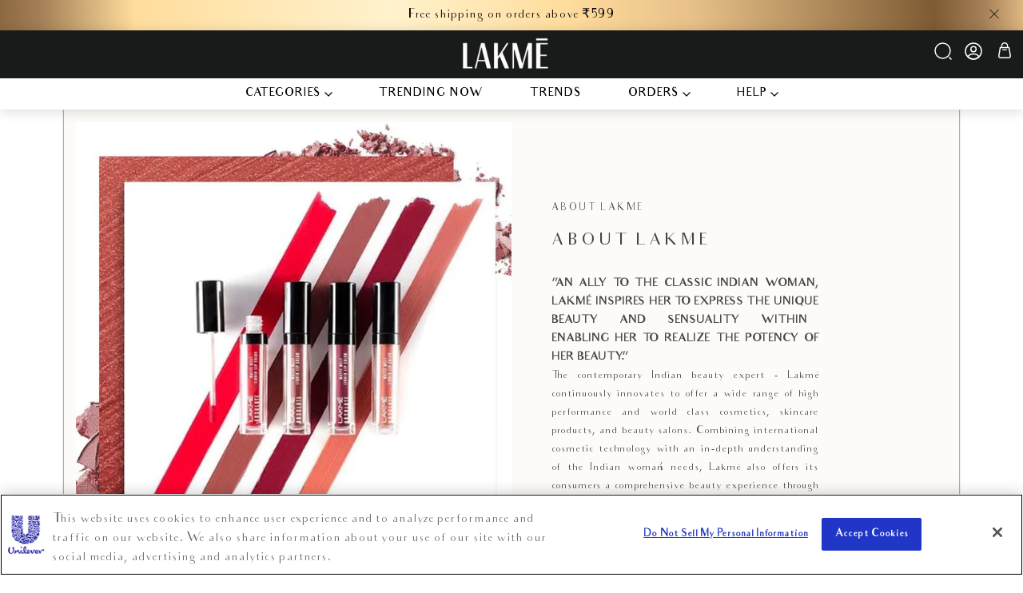

--- FILE ---
content_type: text/html; charset=utf-8
request_url: https://www.lakmeindia.com/pages/about-us
body_size: 102328
content:
<!-- theme.liquid - -->
<!doctype html>
<html class="no-js" lang="EN-IN">
  <head>
 <!-- OneTrust Cookies Consent Notice start for lakmeindia.com -->
      <script defer type="text/javascript" src="https://cdn.cookielaw.org/consent/9d8c8cba-7f8d-4ee5-bf6c-22f9de4a3b76/OtAutoBlock.js" ></script>
      <script defer src="https://cdn.cookielaw.org/scripttemplates/otSDKStub.js"  type="text/javascript" charset="UTF-8" data-domain-script="9d8c8cba-7f8d-4ee5-bf6c-22f9de4a3b76" ></script>
      <script  defer type="text/javascript">
      function OptanonWrapper() { }
      </script>
      <!-- OneTrust Cookies Consent Notice end for lakmeindia.com -->
    <meta charset="utf-8">
    <meta http-equiv="X-UA-Compatible" content="IE=edge,chrome=1">
    <meta
      name="viewport"
      content="width=device-width, initial-scale=1.0, height=device-height, minimum-scale=1.0, maximum-scale=1.0"
    >
    <meta name="theme-color" content="">
   
    <meta name="google-site-verification" content="tAi1hh3d1HpgtqhakMsf2JycWRUqgWwr2rIE_DKJp2w" /><meta name="description" content="Want To Know About Lakmé Brand? Visit This Page To Get More Information About Lakmé Company. LakméIndia Is India&#39;s Leading Website To Buy Cosmetic &amp; Beauty Products Online"><meta property="og:type" content="website">
  <meta property="og:title" content="About LakméIndia - India&#39;s Leading Online Cosmetic &amp; Beauty Website"><meta property="og:description" content="Want To Know About Lakmé Brand? Visit This Page To Get More Information About Lakmé Company. LakméIndia Is India&#39;s Leading Website To Buy Cosmetic &amp; Beauty Products Online"><meta property="og:url" content="https://www.lakmeindia.com/pages/about-us">
<meta property="og:site_name" content="Lakmē"><meta name="twitter:card" content="summary"><meta name="twitter:title" content="About LakméIndia - India&#39;s Leading Online Cosmetic &amp; Beauty Website">
  <meta name="twitter:description" content="Want To Know About Lakmé Brand? Visit This Page To Get More Information About Lakmé Company. LakméIndia Is India&#39;s Leading Website To Buy Cosmetic &amp; Beauty Products Online">
    <link rel="canonical" href="https://www.lakmeindia.com/pages/about-us"><link rel="shortcut icon" href="//www.lakmeindia.com/cdn/shop/files/logo-48by48_08383e84-7b75-4837-9d93-cf6675c64937_96x.jpg?v=1738842965" type="image/png"><link rel="preconnect" href="https://fonts.shopifycdn.com" crossorigin>
    <link rel="preconnect" href="https://assets.adobedtm.com" crossorigin>
    <link rel="preconnect" href="https://cdn.jsdelivr.net" crossorigin>
    <link rel="preconnect" href="https://plugins-media.makeupar.com" crossorigin>
   
    <title>
      About LakméIndia - India&#39;s Leading Online Cosmetic &amp; Beauty Website
      
      
       &ndash; Lakmē 
    </title>

     

    
    
    


          <link href="//www.lakmeindia.com/cdn/shop/t/1187/assets/theme.css?v=57071086199884502181766054462" rel="stylesheet" type="text/css" media="all" />
          <link href="//www.lakmeindia.com/cdn/shop/t/1187/assets/custom.css?v=56783865841141064941768886824" rel="stylesheet" type="text/css" media="all" />
          <link href="//www.lakmeindia.com/cdn/shop/t/1187/assets/custom-plp.css?v=164432090913227336861768479946" rel="stylesheet" type="text/css" media="all" />
          <link href="//www.lakmeindia.com/cdn/shop/t/1187/assets/slick-theme.min.css?v=10541884051976483521763614857" rel="stylesheet" type="text/css" media="all" />

          <link rel="preload" href="//www.lakmeindia.com/cdn/shop/t/1187/assets/cart-drawer-new.css?v=45531205058540924641766380320" as="style" fetchpriority="low">
          <link rel="preload" href="//www.lakmeindia.com/cdn/shop/t/1187/assets/slick.min.css?v=92995050850667827651765268874" as="style" fetchpriority="low">
          <link rel="preload" href="//www.lakmeindia.com/cdn/shop/t/1187/assets/kringle-main-new.css?v=169605938166050049141763614857" as="style" fetchpriority="low">
          <link rel="preload" href="//www.lakmeindia.com/cdn/shop/t/1187/assets/kringle-main.css?v=162347910924098180561763614857" as="style" fetchpriority="low">
          <link rel="stylesheet" href="//www.lakmeindia.com/cdn/shop/t/1187/assets/font-awesome.min.css?v=94982526311794930891763614857" media="print" onload="this.media='all'" >
          <link rel="stylesheet" media="print" onload="this.media='all'" href="//www.lakmeindia.com/cdn/shop/t/1187/assets/slick.css?v=115153105033720617291763614857">
          <link rel="stylesheet" media="print" onload="this.media='all'" href="//www.lakmeindia.com/cdn/shop/t/1187/assets/sidebar.css?v=57213545178622519651766122216">
          <link rel="stylesheet" media="print" onload="this.media='all'" href="//www.lakmeindia.com/cdn/shop/t/1187/assets/header.css?v=135679761345253786731763614857">
          <link rel="preload" href="//www.lakmeindia.com/cdn/shop/t/1187/assets/lazysizes.min.js?v=174358363404432586981763614857" as="script" fetchpriority="low">
       


         <link href="//www.lakmeindia.com/cdn/shop/t/1187/assets/jquery-3.6.0.min.js?v=121490595075290364271763614857" as="script" rel="preload">
         <link href="//www.lakmeindia.com/cdn/shop/t/1187/assets/slick.min.js?v=119177116428520753221763614857" as="script" rel="preload">
         <link href="//www.lakmeindia.com/cdn/shop/t/1187/assets/theme.js?v=116081681947126248701766392366" as="script" rel="preload">
         <link href="//www.lakmeindia.com/cdn/shop/t/1187/assets/custom.js?v=101945605792991781181765947206" as="script" rel="preload">
         <link href="//www.lakmeindia.com/cdn/shop/t/1187/assets/accessibility.js?v=86020056194522211581763614857" as="script" rel="preload">
         <link href="//www.lakmeindia.com/cdn/shop/t/1187/assets/slick.js?v=16112972899747802911763614857" as="script" rel="preload">
       
          <link href="//www.lakmeindia.com/cdn/shop/t/1187/assets/slick.min.css?v=92995050850667827651765268874" rel="stylesheet" type="text/css" media="all" />
          <script src="//www.lakmeindia.com/cdn/shop/t/1187/assets/jquery-3.6.0.min.js?v=121490595075290364271763614857" type="text/javascript"></script>
          <script src="//www.lakmeindia.com/cdn/shop/t/1187/assets/slick.min.js?v=119177116428520753221763614857" type="text/javascript"></script>
<link href="//www.lakmeindia.com/cdn/shop/t/1187/assets/kringle-main-new.css?v=169605938166050049141763614857" rel="stylesheet" type="text/css" media="all" />
<link href="//www.lakmeindia.com/cdn/shop/t/1187/assets/kringle-main.css?v=162347910924098180561763614857" rel="stylesheet" type="text/css" media="all" />


          
          
          <link href="//www.lakmeindia.com/cdn/shop/t/1187/assets/cart-drawer-new.css?v=45531205058540924641766380320" rel="stylesheet" type="text/css" media="all" />
          

          <style>
  @font-face {
  font-family: Jost;
  font-weight: 400;
  font-style: normal;
  font-display: fallback;
  src: url("//www.lakmeindia.com/cdn/fonts/jost/jost_n4.d47a1b6347ce4a4c9f437608011273009d91f2b7.woff2") format("woff2"),
       url("//www.lakmeindia.com/cdn/fonts/jost/jost_n4.791c46290e672b3f85c3d1c651ef2efa3819eadd.woff") format("woff");
}

  @font-face {
  font-family: Jost;
  font-weight: 400;
  font-style: normal;
  font-display: fallback;
  src: url("//www.lakmeindia.com/cdn/fonts/jost/jost_n4.d47a1b6347ce4a4c9f437608011273009d91f2b7.woff2") format("woff2"),
       url("//www.lakmeindia.com/cdn/fonts/jost/jost_n4.791c46290e672b3f85c3d1c651ef2efa3819eadd.woff") format("woff");
}


  @font-face {
  font-family: Jost;
  font-weight: 700;
  font-style: normal;
  font-display: fallback;
  src: url("//www.lakmeindia.com/cdn/fonts/jost/jost_n7.921dc18c13fa0b0c94c5e2517ffe06139c3615a3.woff2") format("woff2"),
       url("//www.lakmeindia.com/cdn/fonts/jost/jost_n7.cbfc16c98c1e195f46c536e775e4e959c5f2f22b.woff") format("woff");
}

  @font-face {
  font-family: Jost;
  font-weight: 400;
  font-style: italic;
  font-display: fallback;
  src: url("//www.lakmeindia.com/cdn/fonts/jost/jost_i4.b690098389649750ada222b9763d55796c5283a5.woff2") format("woff2"),
       url("//www.lakmeindia.com/cdn/fonts/jost/jost_i4.fd766415a47e50b9e391ae7ec04e2ae25e7e28b0.woff") format("woff");
}

  @font-face {
  font-family: Jost;
  font-weight: 700;
  font-style: italic;
  font-display: fallback;
  src: url("//www.lakmeindia.com/cdn/fonts/jost/jost_i7.d8201b854e41e19d7ed9b1a31fe4fe71deea6d3f.woff2") format("woff2"),
       url("//www.lakmeindia.com/cdn/fonts/jost/jost_i7.eae515c34e26b6c853efddc3fc0c552e0de63757.woff") format("woff");
}

  
@font-face {
    font-family: 'Audrey';
    src: url('https://cdn.shopify.com/s/files/1/0014/3514/0183/files/audrey-normal.woff2?v=1738569591') format('woff2'),
         url('https://cdn.shopify.com/s/files/1/0014/3514/0183/files/audrey-normal.woff?v=1738569591') format('woff');
    font-weight: normal;
    font-style: normal;
}

@font-face {
    font-family: 'Audrey-bold';
    src: url('https://cdn.shopify.com/s/files/1/0014/3514/0183/files/audrey-bold.woff2?v=1738569420') format('woff2'),
         url('https://cdn.shopify.com/s/files/1/0014/3514/0183/files/audrey-bold.woff?v=1738569420') format('woff');
    font-weight: bold;
    font-style: normal;
}

@font-face {
    font-family: 'Audrey-medium';
    src: url('https://cdn.shopify.com/s/files/1/0014/3514/0183/files/audrey-medium.woff2?v=1738569591') format('woff2'),
         url('https://cdn.shopify.com/s/files/1/0014/3514/0183/files/audrey-medium.woff?v=1738569591') format('woff');
    font-weight: normal;
    font-style:  normal;
}
  :root {
    /* --heading-font-family : Jost, sans-serif; */
    --heading-font-family : 'Audrey-medium';
    /* --heading-font-weight : 400; */
    --heading-font-weight : 500;
    --heading-font-style  : normal;

    /* --text-font-family : Jost, sans-serif; */
    --text-font-family : 'Audrey';
    --text-font-weight : 400;
    --text-font-style  : normal;

    --base-text-font-size   : 14px;
    --default-text-font-size: 14px;--background          : #ffffff;
    --background-rgb      : 255, 255, 255;
    --light-background    : #ffffff;
    --light-background-rgb: 255, 255, 255;
    --heading-color       : #454545;
    --text-color          : #454545;
    --text-color-rgb      : 69, 69, 69;
    --text-color-light    : #1a1a1a;
    --text-color-light-rgb: 26, 26, 26;
    --link-color          : #ffffff;
    --link-color-rgb      : 255, 255, 255;
    --border-color        : #e3e3e3;
    --border-color-rgb    : 227, 227, 227;

    --button-background    : #1c1b1b;
    --button-background-rgb: 28, 27, 27;
    --button-text-color    : #ffffff;

    --header-background       : #1a1a1a;
    --header-heading-color    : #ffffff;
    --header-light-text-color : #ffffff;
    --header-border-color     : #3c3c3c;

    --footer-background    : #000000;
    --footer-text-color    : #ffffff;
    --footer-heading-color : #ffffff;
    --footer-border-color  : #262626;

    --navigation-background      : #1c1b1b;
    --navigation-background-rgb  : 28, 27, 27;
    --navigation-text-color      : #ffffff;
    --navigation-text-color-light: rgba(255, 255, 255, 0.5);
    --navigation-border-color    : rgba(255, 255, 255, 0.25);

    --newsletter-popup-background     : #1c1b1b;
    --newsletter-popup-text-color     : #ffffff;
    --newsletter-popup-text-color-rgb : 255, 255, 255;

    --secondary-elements-background       : #f1e4d8;
    --secondary-elements-background-rgb   : 241, 228, 216;
    --secondary-elements-text-color       : #ffffff;
    --secondary-elements-text-color-light : rgba(255, 255, 255, 0.5);
    --secondary-elements-border-color     : rgba(255, 255, 255, 0.25);

    --product-sale-price-color    : #991f53;
    --product-sale-price-color-rgb: 153, 31, 83;
    --product-star-rating: #008000;

    /* Shopify related variables */
    --payment-terms-background-color: #ffffff;

    /* Products */

    --horizontal-spacing-four-products-per-row: 60px;
        --horizontal-spacing-two-products-per-row : 60px;

    --vertical-spacing-four-products-per-row: 60px;
        --vertical-spacing-two-products-per-row : 75px;

    /* Animation */
    --drawer-transition-timing: cubic-bezier(0.645, 0.045, 0.355, 1);
    --header-base-height: 80px; /* We set a default for browsers that do not support CSS variables */

    /* Cursors */
    --cursor-zoom-in-svg    : url(//www.lakmeindia.com/cdn/shop/t/1187/assets/cursor-zoom-in.svg?v=28168380838114830331763614857);
    --cursor-zoom-in-2x-svg : url(//www.lakmeindia.com/cdn/shop/t/1187/assets/cursor-zoom-in-2x.svg?v=28168380838114830331763614857);
  }
</style>



          
          
          
           
          <script src="//www.lakmeindia.com/cdn/shop/t/1187/assets/lazysizes.min.js?v=174358363404432586981763614857" defer></script>
          <script src="//www.lakmeindia.com/cdn/shop/t/1187/assets/tsparticles.confetti.bundle.min.js?v=176601152643514738861763614857" defer></script>
          <script src="//www.lakmeindia.com/cdn/shop/t/1187/assets/gsap.min.js?v=85129711337062887731763614857" defer></script>
          <script src="//www.lakmeindia.com/cdn/shop/t/1187/assets/custom-plp.js?v=140611320127446353231767169574" defer></script>
    
       
         
         
    
    
    
    <script>// This allows to expose several variables to the global scope, to be used in scripts
        window.theme = {
        pageType: "page",
        moneyFormat: "₹{{ amount_no_decimals }}",
        moneyWithCurrencyFormat: "₹{{ amount_no_decimals }}",
        currencyCodeEnabled: false,
        productImageSize: "short",
        searchMode: "product,article,page",
        showPageTransition: false,
        showElementStaggering: true,
        showImageZooming: true,
        enableMaxLimit: 'true',
        isCustomer: '',
      };
      window.routes = {
        rootUrl: "\/",
        rootUrlWithoutSlash: '',
        cartUrl: "\/cart",
        cartAddUrl: "\/cart\/add",
        cartChangeUrl: "\/cart\/change",
        searchUrl: "\/search",
        productRecommendationsUrl: "\/recommendations\/products"
      };
      window.languages = {
        cartAddNote: "Add Order Note",
        cartEditNote: "Edit Order Note",
        productImageLoadingError: "This image could not be loaded. Please try to reload the page.",
        productFormAddToCart: "Add to bag",
        productFormUnavailable: "Unavailable",
        productFormSoldOut: "Sold Out",
        shippingEstimatorOneResult: "1 option available:",
        shippingEstimatorMoreResults: "{{count}} options available:",
        shippingEstimatorNoResults: "No shipping could be found"
      };
      window.lazySizesConfig = {
        loadHidden: false,
        hFac: 0.5,
        expFactor: 2,
        ricTimeout: 150,
        lazyClass: 'Image--lazyLoad',
        loadingClass: 'Image--lazyLoading',
        loadedClass: 'Image--lazyLoaded'
      };
      document.documentElement.className = document.documentElement.className.replace('no-js', 'js');
      document.documentElement.style.setProperty('--window-height', window.innerHeight + 'px');
      // We do a quick detection of some features (we could use Modernizr but for so little...)
      (function() {
          document.documentElement.className += ((window.CSS && window.CSS.supports('(position: sticky) or (position: -webkit-sticky)')) ? ' supports-sticky' : ' no-supports-sticky');
          document.documentElement.className += (window.matchMedia('(-moz-touch-enabled: 1), (hover: none)')).matches ? ' no-supports-hover' : ' supports-hover';
      }());
      
      <!--Free--gift-variables--->
      var free_product_id ='';
      var enable_gwp_offer = true;
      var gwp_second_variant_id = '';
      var gwp_second_range = "0-1";
      var gwp_third_variant_id = '';
      var gwp_third_range = "1-2";
      var gwp_fourth_variant_id = '';
      var gwp_fourth_range = "2-3";
      var gwp_fivth_variant_id = '42933460402311';
      var gwp_fivth_range = "10+";
      <!--end--Free--gift-variables--->
    </script>
      <script>
      //to load js dynamically
          function loadJS(x) {  console.log(x); var tag = document.createElement("script"); tag.src = x; document.getElementsByTagName("body")[0].appendChild(tag); }
          //to attched function onload event
          function postLoadFunction(a) { if ("undefined" != typeof (window.attachEvent)) { return window.attachEvent("onload", a) } else { if (window.addEventListener) { return window.addEventListener("load", a, false) } } };
          //dom content loaded
          function postDomContentLoadedFunction(n) { return void 0 !== window.attachEvent ? window.attachEvent("DOMContentLoaded", n) : window.addEventListener ? window.addEventListener("DOMContentLoaded", n, !1) : void 0 }

            function loadAdobe(){
      // alert();
        var tagpath = "https://assets.adobedtm.com/e6bd1902389a/ffa0e8586855/launch-95d8f03fe87b.min.js";
        if(tagpath){
         
          loadJS(tagpath);
   
        }
      }
     if(document.readyState == 'complete'){
         loadAdobe();
         
     }
  else{
      postLoadFunction(loadAdobe);
  }
    </script>
     
        <link
          rel="preload"
          as="script"
          href="https://plugins-media.makeupar.com/c16331/sdk.js?apiKey=C0L1dUbGs9jdExFDA39uw==" 
          fetchpriority="low"/>
      <script src="https://plugins-media.makeupar.com/c16331/sdk.js?apiKey=C0L1dUbGs9jdExFDA39uw=="></script>
      
      

   
    <script src="//www.lakmeindia.com/cdn/shop/t/1187/assets/libs.min.js?v=26178543184394469741763614857" defer></script>
    <script src="//www.lakmeindia.com/cdn/shop/t/1187/assets/theme.js?v=116081681947126248701766392366" defer></script>
    <script src="//www.lakmeindia.com/cdn/shop/t/1187/assets/custom.js?v=101945605792991781181765947206" defer></script>
    <script src="//www.lakmeindia.com/cdn/shop/t/1187/assets/accessibility.js?v=86020056194522211581763614857" defer></script>
    <script src="//www.lakmeindia.com/cdn/shop/t/1187/assets/slick.js?v=16112972899747802911763614857" defer></script>
    <script src="https://cdn.jsdelivr.net/npm/axios/dist/axios.min.js" defer></script>
  
    <script>window.performance && window.performance.mark && window.performance.mark('shopify.content_for_header.start');</script><meta name="google-site-verification" content="1yjnl-_7-K6osflUoI2zvzQ7byZzfhB3Td9mq6fFlA8">
<meta name="google-site-verification" content="ANYMSm25i2CJ5pFBwVSoZJ3XBFfwe8PqTFSO1pAfkBg">
<meta name="google-site-verification" content="wAcmBDm_4L1GyTCoC7ZF0RFdEwn9MG0HCfwEpw88Jnc">
<meta name="google-site-verification" content="bM4jl5Z8n573egams_-W3IzYtgN6iLKOIYDvdUeuc6A">
<meta id="shopify-digital-wallet" name="shopify-digital-wallet" content="/1435140183/digital_wallets/dialog">
<script async="async" src="/checkouts/internal/preloads.js?locale=en-IN"></script>
<script id="shopify-features" type="application/json">{"accessToken":"7a5043871ec3d6055359d8455f87b400","betas":["rich-media-storefront-analytics"],"domain":"www.lakmeindia.com","predictiveSearch":true,"shopId":1435140183,"locale":"en"}</script>
<script>var Shopify = Shopify || {};
Shopify.shop = "hul-lakme.myshopify.com";
Shopify.locale = "en";
Shopify.currency = {"active":"INR","rate":"1.0"};
Shopify.country = "IN";
Shopify.theme = {"name":" LakmeIndia x ENS [PLP-Go-Live]17-12-25][DND]","id":144310632583,"schema_name":"Prestige","schema_version":"6.0.0","theme_store_id":null,"role":"main"};
Shopify.theme.handle = "null";
Shopify.theme.style = {"id":null,"handle":null};
Shopify.cdnHost = "www.lakmeindia.com/cdn";
Shopify.routes = Shopify.routes || {};
Shopify.routes.root = "/";</script>
<script type="module">!function(o){(o.Shopify=o.Shopify||{}).modules=!0}(window);</script>
<script>!function(o){function n(){var o=[];function n(){o.push(Array.prototype.slice.apply(arguments))}return n.q=o,n}var t=o.Shopify=o.Shopify||{};t.loadFeatures=n(),t.autoloadFeatures=n()}(window);</script>
<script id="shop-js-analytics" type="application/json">{"pageType":"page"}</script>
<script defer="defer" async type="module" src="//www.lakmeindia.com/cdn/shopifycloud/shop-js/modules/v2/client.init-shop-cart-sync_BApSsMSl.en.esm.js"></script>
<script defer="defer" async type="module" src="//www.lakmeindia.com/cdn/shopifycloud/shop-js/modules/v2/chunk.common_CBoos6YZ.esm.js"></script>
<script type="module">
  await import("//www.lakmeindia.com/cdn/shopifycloud/shop-js/modules/v2/client.init-shop-cart-sync_BApSsMSl.en.esm.js");
await import("//www.lakmeindia.com/cdn/shopifycloud/shop-js/modules/v2/chunk.common_CBoos6YZ.esm.js");

  window.Shopify.SignInWithShop?.initShopCartSync?.({"fedCMEnabled":true,"windoidEnabled":true});

</script>
<script>(function() {
  var isLoaded = false;
  function asyncLoad() {
    if (isLoaded) return;
    isLoaded = true;
    var urls = ["https:\/\/s3.ap-south-1.amazonaws.com\/cdn.limechat.ai\/packs\/js\/lc_fb_shopify.prod.min.js?shop=hul-lakme.myshopify.com","\/\/cdn.shopify.com\/proxy\/c7fb8972e965cc60006479ed1e36cab30e0dfcddbb93fb46f2adc50116e3a715\/api.goaffpro.com\/loader.js?shop=hul-lakme.myshopify.com\u0026sp-cache-control=cHVibGljLCBtYXgtYWdlPTkwMA"];
    for (var i = 0; i < urls.length; i++) {
      var s = document.createElement('script');
      s.type = 'text/javascript';
      s.async = true;
      s.src = urls[i];
      var x = document.getElementsByTagName('script')[0];
      x.parentNode.insertBefore(s, x);
    }
  };
  if(window.attachEvent) {
    window.attachEvent('onload', asyncLoad);
  } else {
    window.addEventListener('load', asyncLoad, false);
  }
})();</script>
<script id="__st">var __st={"a":1435140183,"offset":19800,"reqid":"836e990b-fea9-437c-ba9c-fd928d8ae3de-1768912749","pageurl":"www.lakmeindia.com\/pages\/about-us?srsltid=AfmBOoqRM9l4SzeWDC6YRjfjyie1vE3ZkxfHkgdgttFiT5TkPx3WvoJ8","s":"pages-18908708951","u":"4dc25246c19d","p":"page","rtyp":"page","rid":18908708951};</script>
<script>window.ShopifyPaypalV4VisibilityTracking = true;</script>
<script id="captcha-bootstrap">!function(){'use strict';const t='contact',e='account',n='new_comment',o=[[t,t],['blogs',n],['comments',n],[t,'customer']],c=[[e,'customer_login'],[e,'guest_login'],[e,'recover_customer_password'],[e,'create_customer']],r=t=>t.map((([t,e])=>`form[action*='/${t}']:not([data-nocaptcha='true']) input[name='form_type'][value='${e}']`)).join(','),a=t=>()=>t?[...document.querySelectorAll(t)].map((t=>t.form)):[];function s(){const t=[...o],e=r(t);return a(e)}const i='password',u='form_key',d=['recaptcha-v3-token','g-recaptcha-response','h-captcha-response',i],f=()=>{try{return window.sessionStorage}catch{return}},m='__shopify_v',_=t=>t.elements[u];function p(t,e,n=!1){try{const o=window.sessionStorage,c=JSON.parse(o.getItem(e)),{data:r}=function(t){const{data:e,action:n}=t;return t[m]||n?{data:e,action:n}:{data:t,action:n}}(c);for(const[e,n]of Object.entries(r))t.elements[e]&&(t.elements[e].value=n);n&&o.removeItem(e)}catch(o){console.error('form repopulation failed',{error:o})}}const l='form_type',E='cptcha';function T(t){t.dataset[E]=!0}const w=window,h=w.document,L='Shopify',v='ce_forms',y='captcha';let A=!1;((t,e)=>{const n=(g='f06e6c50-85a8-45c8-87d0-21a2b65856fe',I='https://cdn.shopify.com/shopifycloud/storefront-forms-hcaptcha/ce_storefront_forms_captcha_hcaptcha.v1.5.2.iife.js',D={infoText:'Protected by hCaptcha',privacyText:'Privacy',termsText:'Terms'},(t,e,n)=>{const o=w[L][v],c=o.bindForm;if(c)return c(t,g,e,D).then(n);var r;o.q.push([[t,g,e,D],n]),r=I,A||(h.body.append(Object.assign(h.createElement('script'),{id:'captcha-provider',async:!0,src:r})),A=!0)});var g,I,D;w[L]=w[L]||{},w[L][v]=w[L][v]||{},w[L][v].q=[],w[L][y]=w[L][y]||{},w[L][y].protect=function(t,e){n(t,void 0,e),T(t)},Object.freeze(w[L][y]),function(t,e,n,w,h,L){const[v,y,A,g]=function(t,e,n){const i=e?o:[],u=t?c:[],d=[...i,...u],f=r(d),m=r(i),_=r(d.filter((([t,e])=>n.includes(e))));return[a(f),a(m),a(_),s()]}(w,h,L),I=t=>{const e=t.target;return e instanceof HTMLFormElement?e:e&&e.form},D=t=>v().includes(t);t.addEventListener('submit',(t=>{const e=I(t);if(!e)return;const n=D(e)&&!e.dataset.hcaptchaBound&&!e.dataset.recaptchaBound,o=_(e),c=g().includes(e)&&(!o||!o.value);(n||c)&&t.preventDefault(),c&&!n&&(function(t){try{if(!f())return;!function(t){const e=f();if(!e)return;const n=_(t);if(!n)return;const o=n.value;o&&e.removeItem(o)}(t);const e=Array.from(Array(32),(()=>Math.random().toString(36)[2])).join('');!function(t,e){_(t)||t.append(Object.assign(document.createElement('input'),{type:'hidden',name:u})),t.elements[u].value=e}(t,e),function(t,e){const n=f();if(!n)return;const o=[...t.querySelectorAll(`input[type='${i}']`)].map((({name:t})=>t)),c=[...d,...o],r={};for(const[a,s]of new FormData(t).entries())c.includes(a)||(r[a]=s);n.setItem(e,JSON.stringify({[m]:1,action:t.action,data:r}))}(t,e)}catch(e){console.error('failed to persist form',e)}}(e),e.submit())}));const S=(t,e)=>{t&&!t.dataset[E]&&(n(t,e.some((e=>e===t))),T(t))};for(const o of['focusin','change'])t.addEventListener(o,(t=>{const e=I(t);D(e)&&S(e,y())}));const B=e.get('form_key'),M=e.get(l),P=B&&M;t.addEventListener('DOMContentLoaded',(()=>{const t=y();if(P)for(const e of t)e.elements[l].value===M&&p(e,B);[...new Set([...A(),...v().filter((t=>'true'===t.dataset.shopifyCaptcha))])].forEach((e=>S(e,t)))}))}(h,new URLSearchParams(w.location.search),n,t,e,['guest_login'])})(!1,!0)}();</script>
<script integrity="sha256-4kQ18oKyAcykRKYeNunJcIwy7WH5gtpwJnB7kiuLZ1E=" data-source-attribution="shopify.loadfeatures" defer="defer" src="//www.lakmeindia.com/cdn/shopifycloud/storefront/assets/storefront/load_feature-a0a9edcb.js" crossorigin="anonymous"></script>
<script data-source-attribution="shopify.dynamic_checkout.dynamic.init">var Shopify=Shopify||{};Shopify.PaymentButton=Shopify.PaymentButton||{isStorefrontPortableWallets:!0,init:function(){window.Shopify.PaymentButton.init=function(){};var t=document.createElement("script");t.src="https://www.lakmeindia.com/cdn/shopifycloud/portable-wallets/latest/portable-wallets.en.js",t.type="module",document.head.appendChild(t)}};
</script>
<script data-source-attribution="shopify.dynamic_checkout.buyer_consent">
  function portableWalletsHideBuyerConsent(e){var t=document.getElementById("shopify-buyer-consent"),n=document.getElementById("shopify-subscription-policy-button");t&&n&&(t.classList.add("hidden"),t.setAttribute("aria-hidden","true"),n.removeEventListener("click",e))}function portableWalletsShowBuyerConsent(e){var t=document.getElementById("shopify-buyer-consent"),n=document.getElementById("shopify-subscription-policy-button");t&&n&&(t.classList.remove("hidden"),t.removeAttribute("aria-hidden"),n.addEventListener("click",e))}window.Shopify?.PaymentButton&&(window.Shopify.PaymentButton.hideBuyerConsent=portableWalletsHideBuyerConsent,window.Shopify.PaymentButton.showBuyerConsent=portableWalletsShowBuyerConsent);
</script>
<script data-source-attribution="shopify.dynamic_checkout.cart.bootstrap">document.addEventListener("DOMContentLoaded",(function(){function t(){return document.querySelector("shopify-accelerated-checkout-cart, shopify-accelerated-checkout")}if(t())Shopify.PaymentButton.init();else{new MutationObserver((function(e,n){t()&&(Shopify.PaymentButton.init(),n.disconnect())})).observe(document.body,{childList:!0,subtree:!0})}}));
</script>

<script>window.performance && window.performance.mark && window.performance.mark('shopify.content_for_header.end');</script>

    <script>
      (function () {
        window.onpageshow = function() {
          if (window.theme.showPageTransition) {
            var pageTransition = document.querySelector('.PageTransition');
            if (pageTransition) {
              pageTransition.style.visibility = 'visible';
              pageTransition.style.opacity = '0';
            }
          }
          // When the page is loaded from the cache, we have to reload the cart content
          // document.documentElement.dispatchEvent(new CustomEvent('cart:refresh', {
          //   bubbles: true
          // }));
        };
      })();
    </script>

  <script>   
         (()=>{try{var e=navigator,t=e.userAgent,r=0,a=(e,t,r)=>e.setAttribute(t,r),o=(e,t)=>e.removeAttribute(t),d="tagName",n="forEach",l="indexOf";(e.platform[l]("x86_64")>-1&&0>t[l]("CrOS")||t[l]("power")>-1||t[l]("rix")>-1)&&new MutationObserver((e=>{e[n]((({addedNodes:e})=>{e[n]((e=>{1===e.nodeType&&("IFRAME"===e[d]&&(a(e,"loading","lazy"),a(e,"data-src",e.src),o(e,"src")),"IMG"===e[d]&&r++>20&&a(e,"loading","lazy"),"SCRIPT"===e[d]&&(a(e,"data-src",e.src),o(e,"src"),e.type="text/lazyload"))}))}))})).observe(document.documentElement,{childList:!0,subtree:!0});var c=e=>document.querySelector(e),s=()=>Date.now(),i=s(),u=()=>{if(!(s()-i>900)){if(!c("body>meta"))return setTimeout(u,5);var e=c("head");document.querySelectorAll("meta,link:not([rel='stylesheet']),title")[n]((t=>e.append(t)))}};u()}catch(m){}})();
    </script>
    


  <script type="application/ld+json">
  {
    "@context": "http://schema.org",
    "@type": "BreadcrumbList",
  "itemListElement": [{
      "@type": "ListItem",
      "position": 1,
      "name": "Home",
      "item": "https://www.lakmeindia.com"
    },{
          "@type": "ListItem",
          "position": 2,
          "name": "About Us",
          "item": "https://www.lakmeindia.com/pages/about-us"
        }]
  }
  </script>

    
 

  
    <!--
      ----------------------------------ADOBE IMPLEMENTATION end--------------------------------------------------------
    
    -->
    
  
 <script src="//www.lakmeindia.com/cdn/shop/t/1187/assets/adobedtm.min.js?v=98937041469522358001763614857" defer="defer"></script>
<script>
      var currentUrl = window.location.href;
      var lfw_flag = localStorage.getItem('lfw_flag');
      if((currentUrl.match('lfw-beauty-tech') != null ) ||(lfw_flag == '1')){

      }
      if(/Android|webOS|iPhone|iPad|iPod|BlackBerry|IEMobile|Opera Mini/i.test(navigator.userAgent)){
        var ifMobile = true;
      }else{
        var ifMobile = false;
      }
      var baseURL = "https://lakmeindia.com/";
      var destinationURL = window.location.href;
      //eVar6, eVar7, eVar8 values start
      var subCategory1 ='Shop';
      var subCategory2 ='page';
      var subCategory3 ='About Us';
      //eVar6, eVar7, eVar8 values end
      var page_name = 'About Us';
      // page_type = evar9
      var page_type = 'About Us';   
      var content_type = 'About Us';

      

      

      

      

      

      var all_blog_handles = ['trends','experts-speak','how-tos','women-who-inspire','lookbook'];
      var this_blog_handle = '';
      if(all_blog_handles.indexOf(this_blog_handle) > -1){
        var page_name = 'Blog page';
        // page_type = evar9
        var page_type = 'Blog page';
        var content_type = 'Blog page';
        //eVar6, eVar7, eVar8 values start
        var subCategory1 ='Blogs';
        var subCategory2 =""; 
        var subCategory3 ="";
        var article_name ="";
        // eVar6, eVar7, eVar8 values end
      }

      

      
      
      
      
      

      function isMobile() {
        var check = false;
        (function(a) {
          if (/(android|bb\d+|meego).+mobile|avantgo|bada\/|blackberry|blazer|compal|elaine|fennec|hiptop|iemobile|ip(hone|od)|iris|kindle|lge |maemo|midp|mmp|mobile.+firefox|netfront|opera m(ob|in)i|palm( os)?|phone|p(ixi|re)\/|plucker|pocket|psp|series(4|6)0|symbian|treo|up\.(browser|link)|vodafone|wap|windows ce|xda|xiino/i
              .test(a)
              || /1207|6310|6590|3gso|4thp|50[1-6]i|770s|802s|a wa|abac|ac(er|oo|s\-)|ai(ko|rn)|al(av|ca|co)|amoi|an(ex|ny|yw)|aptu|ar(ch|go)|as(te|us)|attw|au(di|\-m|r |s )|avan|be(ck|ll|nq)|bi(lb|rd)|bl(ac|az)|br(e|v)w|bumb|bw\-(n|u)|c55\/|capi|ccwa|cdm\-|cell|chtm|cldc|cmd\-|co(mp|nd)|craw|da(it|ll|ng)|dbte|dc\-s|devi|dica|dmob|do(c|p)o|ds(12|\-d)|el(49|ai)|em(l2|ul)|er(ic|k0)|esl8|ez([4-7]0|os|wa|ze)|fetc|fly(\-|_)|g1 u|g560|gene|gf\-5|g\-mo|go(\.w|od)|gr(ad|un)|haie|hcit|hd\-(m|p|t)|hei\-|hi(pt|ta)|hp( i|ip)|hs\-c|ht(c(\-| |_|a|g|p|s|t)|tp)|hu(aw|tc)|i\-(20|go|ma)|i230|iac( |\-|\/)|ibro|idea|ig01|ikom|im1k|inno|ipaq|iris|ja(t|v)a|jbro|jemu|jigs|kddi|keji|kgt( |\/)|klon|kpt |kwc\-|kyo(c|k)|le(no|xi)|lg( g|\/(k|l|u)|50|54|\-[a-w])|libw|lynx|m1\-w|m3ga|m50\/|ma(te|ui|xo)|mc(01|21|ca)|m\-cr|me(rc|ri)|mi(o8|oa|ts)|mmef|mo(01|02|bi|de|do|t(\-| |o|v)|zz)|mt(50|p1|v )|mwbp|mywa|n10[0-2]|n20[2-3]|n30(0|2)|n50(0|2|5)|n7(0(0|1)|10)|ne((c|m)\-|on|tf|wf|wg|wt)|nok(6|i)|nzph|o2im|op(ti|wv)|oran|owg1|p800|pan(a|d|t)|pdxg|pg(13|\-([1-8]|c))|phil|pire|pl(ay|uc)|pn\-2|po(ck|rt|se)|prox|psio|pt\-g|qa\-a|qc(07|12|21|32|60|\-[2-7]|i\-)|qtek|r380|r600|raks|rim9|ro(ve|zo)|s55\/|sa(ge|ma|mm|ms|ny|va)|sc(01|h\-|oo|p\-)|sdk\/|se(c(\-|0|1)|47|mc|nd|ri)|sgh\-|shar|sie(\-|m)|sk\-0|sl(45|id)|sm(al|ar|b3|it|t5)|so(ft|ny)|sp(01|h\-|v\-|v )|sy(01|mb)|t2(18|50)|t6(00|10|18)|ta(gt|lk)|tcl\-|tdg\-|tel(i|m)|tim\-|t\-mo|to(pl|sh)|ts(70|m\-|m3|m5)|tx\-9|up(\.b|g1|si)|utst|v400|v750|veri|vi(rg|te)|vk(40|5[0-3]|\-v)|vm40|voda|vulc|vx(52|53|60|61|70|80|81|83|85|98)|w3c(\-| )|webc|whit|wi(g |nc|nw)|wmlb|wonu|x700|yas\-|your|zeto|zte\-/i
              .test(a.substr(0, 4))) {
            check = true;
          }
        })(navigator.userAgent || navigator.vendor || window.opera);
        return check;
      }
      var channelVal;
      if (isMobile()) {
        channelVal = "Mobile Site";
      } else {
        channelVal = "Brand Site";
      }
      digitalData = {
        siteInfo : {
          channel : '',
          sitetype : 'Non-Avinash/Non-D2/CMS Name'
        },
        page : {
          pageInfo : {
            destinationURL : destinationURL
          },
          category : {
            pageType : page_type
          }
        },
        video : [],
        campaign: [],
        product : [],
        privacy : {
          accessCategories : [ {
            domains : []
          } ]
        },
        component : [],
        trackingInfo : {
          GID : '',
          "un" : "",
          tool : [ {
            ids : ""
          } ]
        },
        promotion : []
      }
      digitalData.siteInfo.channel = channelVal;
      digitalData.page.category.primaryCategory = channelVal;
      digitalData.trackingInfo = {};
      digitalData.trackingInfo.tool = [ {} ];
      digitalData.trackingInfo.tool[0] = {};
      digitalData.trackingInfo.tool[1] = {};
      digitalData.privacy = {}; 
      digitalData.page.attributes = {};
      digitalData.privacy.accessCategories = [ {} ]; //Optional
      digitalData.privacy.accessCategories[0].domains = []; //Optional
      digitalData.event = [];
      digitalData.page.pageInfo.pageName = page_name; //To be set on each page change
      digitalData.page.pageInfo.language = "English";
      digitalData.page.category.subCategory1 = subCategory1; // evar6
      digitalData.page.category.subCategory2 = subCategory2; // evar7 (will be hidden on index page)
      digitalData.page.category.subCategory3 = subCategory3; // evar8 (will be hidden on index page)
      digitalData.page.category.pageType = page_type; // evar9
      digitalData.page.attributes.contentType = content_type; // evar 10 To be set on each page change. Should contain 404 for error pages
      digitalData.page.attributes.articleName = article_name;  //Populate only on Article pages
      digitalData.page.attributes.brandCategory = 'Personal care';
      digitalData.page.attributes.country = 'India';
      digitalData.page.attributes.globalBrand = 'Lakme';
      digitalData.page.attributes.localBrand = 'Lakme India';
      //digitalData.trackingInfo.tool[0].id = "G-BHWZP5NNF8";
      //digitalData.trackingInfo.tool[0].id = "UA-75088913-4,UA-38696892-1,G-BHWZP5NNF8";//24-08
      digitalData.trackingInfo.tool[1].id = "unileverapac-lakme-in,unileverapac-global-allbrands";
      digitalData.siteInfo.internalDomain = function(t){try{return t.match(/www.(.+)/)[1]}catch(n){return t}}(window.location.hostname);
      digitalData.siteInfo.sitetype = "Shopify";

      // Uncomment the tracking tool ID for the specific page
if (window.location.pathname === "/pages/lakme-skin-pro") {
  digitalData.trackingInfo.tool[0].id = "G-BHWZP5NNF8";
}
    </script>
    <!-- -moengage-events- -->
    <script>
$(document).ready(function(){  
  function getUrlParams(url) {
    const params = new URLSearchParams(new URL(url).search);
    return {
        utm_term: params.get('utm_term'),
        utm_content: params.get('utm_content')
    };
}

const url = window.location.href;
const params = getUrlParams(url);
// console.log('utm_term1:', params.utm_term);
// console.log('utm_content1:', params.utm_content);
  if (params.utm_term != null) {
  localStorage.setItem("utm_term", params.utm_term);
  }
  if (params.utm_content != null) {
  localStorage.setItem("utm_content", params.utm_content);
  }
  var vendorName = "Lakme";
  var brandName = "Lakme";
  // var orderCount = 'null'
  // localStorage.setItem("orderCount",orderCount);
  // console.log("orderCount" , orderCount)
  //  console.log("orderCounttype" , typeof (orderCount))
  // if(orderCount == "null"){
  // localStorage.setItem("orderCount",0);
  // }
  // if(orderCount > 0){
  // localStorage.setItem("firstTimeUser",false);
  // }
  // else{
  // localStorage.setItem("firstTimeUser",true); 
  // }
  var orderCount = 'null';

// Convert orderCount to a number if it's not null, otherwise set it to 0
  
if (orderCount === null || orderCount === 'null') {
    orderCount = 0;
} else {
    orderCount = Number(orderCount);
}

localStorage.setItem("orderCount", orderCount);
console.log("orderCount", orderCount);
console.log("orderCounttype", typeof orderCount);

if (orderCount > 0) {
    localStorage.setItem("firstTimeUser", false);
} else {
    localStorage.setItem("firstTimeUser", true);
}

  utm_parametercart = 'Shopify';
  var Source = 'Shopify';

  var currentURLcart = window.location.href;
  var urlParamscart = new URLSearchParams(new URL(currentURLcart).search);
 
  
  var utm_source = urlParamscart.get('utm_source');
  if (utm_source != null) {
  localStorage.setItem("utm_source", utm_source);
  }
  
  var utm_medium = urlParamscart.get('utm_medium');
  if (utm_medium != null) {
  localStorage.setItem("utm_medium", utm_medium);
  }
  
  var utm_campaign = urlParamscart.get('utm_campaign');
  if (utm_campaign != null) {
  localStorage.setItem("utm_campaign", utm_campaign);
  }
  utm_source = localStorage.getItem("utm_source") == null ? 'N/A': localStorage.getItem("utm_source")  ;
  utm_medium = localStorage.getItem("utm_medium")  == null ? 'N/A':  localStorage.getItem("utm_medium")  ;
  utm_campaign = localStorage.getItem("utm_campaign")  == null ? 'N/A': localStorage.getItem("utm_campaign")  ;

  console.log(utm_source,'utmutm')

     // --------------------------------------------------Rougebloom_teaser_notifyme-------------------------------------

    let notifymeBtn = document.querySelector('.popups .popup-contents .submit_bttn');
    notifymeBtn?.addEventListener('click', () => {
           
            let mobileNumber = document.querySelector(".popups .popup-contents #mobile_numbers").value;
            let consent = document.querySelector(".popups .popup-contents .input-checkbox").checked;
      // console.log("notifymeBtn",notifymeBtn, mobileNumber, consent)
            Moengage.track_event("Rougebloom_Teaser_Notifyme", {
            "CustomerID":mobileNumber,
            "First Time User":orderCount > 0 ? false : true,
            "UTM_Source": utm_source,
            "UTM_CampaignName": utm_campaign,
            "UTM_Medium": utm_medium,
            "Promotional Consent Email": consent,
            "Promotional Consent SMS": consent,
            "Promotional Consent WhatsApp": consent,
              
          });
      if(consent)
      {
        Moengage.add_user_attribute('moe_unsubscribe',false);
      }
    })

 // --------------------------------------------------Rougebloom_teaser_collectnow -------------------------------------
    let collectnowBtn = document.querySelector('.steps .final_form_details .submit-btns');
    if(collectnowBtn){
      collectnowBtn?.addEventListener('click', () => {
         let mobileNumber = document.querySelector(".steps .final_form_details #mobile_number").value
         let consent = document.querySelector(".steps .final_form_details .input-checkbox").checked;
           // console.log(mobileNumber,'mobileNumber', consent)
          Moengage.track_event("Rougebloom_Teaser_Collectnow", {
            "CustomerID":mobileNumber,
            "First Time User":orderCount > 0 ? false : true,
            "UTM_Source": utm_source,
            "UTM_CampaignName": utm_campaign,
            "UTM_Medium": utm_medium,
            "Promotional Consent Email": consent,
            "Promotional Consent SMS": consent,
            "Promotional Consent WhatsApp": consent,
          });
          if(consent)
      {
    Moengage.add_user_attribute('moe_unsubscribe',false);
      }
      })
    }

   // --------------------------------------------------register-------------------------------------

     


    // --------------------------------------------------login-------------------------------------
  var isLoggedIn =  localStorage.getItem("isLoggedIn");
  if(!isLoggedIn){
    localStorage.setItem("isLoggedIn", false);
  }
  if(window.location.href === "https://www.lakmeindia.com/account" && isLoggedIn == "false"){
        setTimeout(()=>{   
          Moengage.track_event("Logged_In", {
           "Email": '', 
            "Mobile Number":"",
            "CustomerID":"",
            "FirstName":'',
            "LastName":'',
            "UTM_Source": utm_source,
            "UTM_CampaignName": utm_campaign,
            "UTM_Medium": utm_medium,
            "First Time User":orderCount > 0 ? false : true,
            "Source": Source
          });
           // Moengage.add_user_attribute('moe_unsubscribe',false);
    },2000)
    localStorage.setItem("isLoggedIn", true);
  }


   // --------------------------------------------------logout-------------------------------------
      let logOut = document?.querySelector('.kringle-main-section #logoutSession');
      if(logOut){
         $('.kringle-main-section #logoutSession').click(function(){    
          Moengage.track_event("Logged_Out", {
            "Customer ID": "",
            "Mobile Number":"",
            "Email": '',
            "FirstName": '',
            "First Time User":orderCount > 0 ? false : true,
            "LastName": '',
            "UTM_Source": utm_source,
            "UTM_CampaignName": utm_campaign,
            "UTM_Medium": utm_medium,
            "Source" : Source
          });
            Moengage.add_user_attribute('moe_unsubscribe',false);
           localStorage.setItem("isLoggedIn", false);
      })
    }

  
   // -----------------------------REMOVE FROM CART ICON----------------------
      $('body').on('click', '.CartItemWrapper .CartItem__Remove', function(){
          let productType =  $(this).attr('product_type')
          let totalQty = $(this).attr("product_qty");
        let productID =  $(this).attr('product_id')
        let productImg =  $(this).attr('product_image');
        productImg = `https://www.lakmeindia.com/cdn/shop/${productImg}`;
        let variantID =  $(this).attr('variant_id')
        let productTitle =  $(this).attr('product_title')
        // let productVendor =  $(this).attr('product_vendor')
        let productPrice =  $(this).attr('product_price')
        let mrp = $(this).attr('product_MRP');
         let discount = mrp - productPrice;
            if(mrp == ""){
              mrp = productPrice;
              discount =0;
            }
        let productUrl = "https://www.lakmeindia.com/" + $(this).attr('product_url');
        let currency = "INR"
         Moengage.track_event("Remove_From_Cart", {
        "Product ID": productID,
        "Variant ID": variantID,
        "Product Title":productTitle,
        "Vendor name":vendorName,
        "Product Category":productType,
        "Product Price":productPrice,
        "Total Quantity":totalQty,
        "Image URL":productImg,
        "Discount Amount":discount,
        "Product URL":productUrl,
        "MRP":mrp,
        "Currency":currency,
        "UTM_Source": utm_source,
        "UTM_CampaignName": utm_campaign,
        "UTM_Medium": utm_medium,
        });
      })
      

  // -----------------------------REMOVE FROM CART MINUS----------------------
      $('body').on('click', '.QuantitySelector .quantity-minus', function(){
        let productType =  $(this).attr('product_type')
        let productID =  $(this).attr('product_id')
        let productImg =  $(this).attr('product_image');
        productImg = `https://www.lakmeindia.com/cdn/shop/${productImg}`;
        let variantID =  $(this).attr('variant_id')
        let productTitle =  $(this).attr('product_title')
        let productPrice =  $(this).attr('product_price')
        let mrp= $(this).attr('product_MRP')
        let discount = mrp - productPrice;
            if(mrp == ""){
              mrp = productPrice;
              discount =0;
            }
        let currency = "INR"
        let productUrl = "https://www.lakmeindia.com/" + $(this).attr('product_url');
         Moengage.track_event("Remove_From_Cart", {
        "Product ID": productID,
        "Variant ID": variantID,
         "Product Category":productType,
        "Total Quantity":1,
        "Product Title":productTitle,
        "Vendor name":vendorName,
        "Product Price":productPrice,
        "Discount Amount":discount,
        "Product URL":productUrl,
        "Image URL":productImg,
        "MRP":mrp,
        "Currency":currency,
        "UTM_Source": utm_source,
        "UTM_CampaignName": utm_campaign,
        "UTM_Medium": utm_medium,
        });
      })

  //---------------------------------HP BANNER CLICK--------------------------------------
  
  let bannerConatainer = document?.querySelector('.Slideshow__Carousel');
  let banner = bannerConatainer?.querySelector('.Slideshow__Slide');
  let itemId = bannerConatainer?.querySelector(".Slideshow__Slide").getAttribute("data-slide-index");
  if(banner){
    const href  = bannerConatainer?.querySelector("a").href;
    banner.addEventListener('click',()=>{
       Moengage.track_event("HP_Banner_Clicked", {
          "banner_name" : "Home page banner clicked",
         "URL":href,
         "item_id":itemId,
        })
    })
  }
  

    // ------------------------------------------ Category viewed-----------------------------------
  

  
     // -------------------------------ADD-TO-CART on PRODUCT-PAGE--------------------------
        

   

    // --------------------------------- ADD-TO-CART on COLLECTION-PAGE---------------
  

    

        // --------------------------------- ADD TO CART on INDEX PAGE---------------
    


    // -----------------------------ADD-TO-CART on CART-PLUS-btn------------------------------
      $('body').on('click', '.CartItem__QuantitySelector .quantity-plus', function(){
          
        let productID =  $(this).attr('data-product-id')
        let productImg =  $(this).attr('product_image');
        productImg = `https://www.lakmeindia.com/cdn/shop/${productImg}`;
        let variantID =  $(this).attr('variant_id')
        let productTitle =  $(this).attr('product_title')
        let productPrice=  $(this).attr('product_price')
        let productUrl = $(this).attr('product_url');
        productUrl = `https://www.lakmeindia.com/${productUrl}`
        let productType = $(this).attr('product_type')
        let mrp = $(this).attr('product_MRP')
         let discount = mrp - productPrice;
            if(mrp == ""){
              mrp = productPrice;
              discount =0;
            }
        let currency = "INR"
         Moengage.track_event("Add_To_Cart", {
        "Product ID": productID,
        "Variant ID": variantID,
        "Product Title":productTitle,
        "Vendor Name":vendorName,
        "Product Price":productPrice,
        "Discount":discount,
        "Product Category":productType,
        "Product URL":productUrl,
        "Image URL":productImg,
        "Total Quantity":1,
        "MRP":mrp,
        "Selling Price":productPrice,
        "Currency":currency,
        "UTM_Source": utm_source,
        "UTM_CampaignName": utm_campaign,
        "UTM_Medium": utm_medium,
        });
      })




// -----------------------------------------PRODUCT-VIEWED----------------------------------------------
   

      // --------------------------------- Shades Viewed on INDEX PAGE---------------
    


     // --------------------------------- Shades Viewed on Collection PAGE------------------------------------
    

       // ---------------------------------Add To Wish List ---------------------
  setTimeout(()=>{
     const wishListItem  = document?.querySelectorAll(".ssw-wishlist-element"); 
     // console.log("wishListItem", wishListItem)
       wishListItem.forEach((item)=>{
         item.addEventListener('click',()=>{
         // alert("wish")
       })
   })
  },2000)

     //-----------------------------------PRODUCT SEARCH-----------------------------------------
const searchBtn  = document?.querySelector(".Header__Wrapper .searchs input"); 
      searchBtn.addEventListener('keydown',(e)=>{
        setTimeout(()=>{
        var itemCount = document?.querySelector(".summary-head")?.textContent?.split(" ")[0];
        Moengage.track_event("Product_Searched", {
        "Search Term":searchBtn.value,
        "UTM_Source": utm_source,
        "UTM_CampaignName": utm_campaign,
        "UTM_Medium": utm_medium,
        "Item Count":itemCount == undefined ? 0 : itemCount,
          "Source" : Source
          })
        },2000)
     
});

      // --------------------------------------------------ROYALITY REGISTERED-------------------------------------

   let logInStatus = localStorage.getItem('isLoggedIn');
   if(logInStatus){
     setTimeout(()=>{
        let royality = document?.querySelector('.krng-button-main')
       royality.addEventListener('click', ()=>{
          Moengage.track_event("Loyalty_Registered", {
            "Email": '', 
            "Mobile Number":"",
            "FirstName":'',
            "LastName":'',
            "First Time User":orderCount > 0 ? false : true,
            "POPCoin Balance":"",
            "Offer won":"",
          });
         })
    },2000)
   }

    // --------------------------------------------------MAKEUP PRO-------------------------------------
       if(window.location.href === "https://www.lakmeindia.com/pages/lakme-makeup-pro"){ 
         console.log("Hello")
     setTimeout(()=>{
        let makeUpProContainer = document?.querySelector('.g-container .footer .flat-button')
       makeUpProContainer.addEventListener('click', ()=>{
       let email = document?.querySelector(".globo-form-input .flat-input").value.toLowerCase();
          Moengage.track_event("MakeupPro_Submitted", {
            "Email": email, 
            "Mobile Number":"",
            "CustomerID":"",
            "FirstName":'',
            "LastName":'',
            "First Time User":orderCount > 0 ? false : true,
             "UTM_Source": utm_source,
            "UTM_CampaignName": utm_campaign,
            "UTM_Medium": utm_medium,
            "Product ID": '',
            "Variant ID": "",
            "Vendor Name":vendorName,
            "Touchpoint": "Notify Me",
          });
         })
    },2000)
       }

      // --------------------------------------------------FOUNDATION PRO-------------------------------------
      if(window.location.href === "https://www.lakmeindia.com/pages/shade-finder"){
     setTimeout(()=>{
        let foundation = document?.querySelector('.footer .flat-button')
       foundation.addEventListener('click', ()=>{
         let email = document?.querySelector(".flat-input").value;
          Moengage.track_event("FoundationPro_Submitted", {
            "Email": email.toLowerCase(), 
            "Mobile Number":"",
            "CustomerID":"",
            "FirstName":'',
            "LastName":'',
            "First Time User":orderCount > 0 ? false : true,
             "UTM_Source": utm_source,
            "UTM_CampaignName": utm_campaign,
            "UTM_Medium": utm_medium,
            "Product ID": '',
            "Variant ID": "",
            "Vendor Name":vendorName,
            "Touchpoint": "Notify Me",
          });
         })
    },2000)
      }


            // --------------------------------------------------Welcome_Fashionistas-------------------------------------

  $('.welcome_fashioninsta .google').click(function(){

    let FullName = document.querySelector('.welcome_fashioninsta #welcome_fashioninstaName').value;
    let mobileNumber = document.querySelector('.welcome_fashioninsta #welcome_fashioninstaNumber').value;
    let Emaildata = document.querySelector('.welcome_fashioninsta #welcome_fashioninstaEmail').value.toLowerCase();
    let checkbox = document.getElementById("checkout_buyer_accepts_marketing").checked;
    let splitedName = FullName.split(" ")
    let firstName = splitedName[0]
    let LastName = splitedName[1];
    var user_wel_mobille = getCookie('user_wel_mobille');
    var user_wel_email = getCookie('user_wel_email');
    if (mobileNumber != "" && Emaildata != "") {
      console.log('user_wel_mobille=',user_wel_mobille, 'mobileNumber=',mobileNumber);
      console.log('user_wel_email=',user_wel_email, 'Emaildata=',Emaildata);
       if(user_wel_mobille != mobileNumber && user_wel_email != Emaildata){
        Moengage.add_user_attribute('moe_unsubscribe', false);
        Moengage.track_event("Welcome_fashionistas_google_submit", {
            "Customer ID": mobileNumber,
            "Email": Emaildata,
            "FirstName": firstName,
            "LastName": LastName,
            "Mobile Number": mobileNumber,
            "First Time User": orderCount > 0 ? false : true,
            "UTM_Source": utm_source,
            "UTM_CampaignName": utm_campaign,
            "UTM_Medium": utm_medium,
            "MobileNumber": mobileNumber
        })
      if(Emaildata.includes("@")){
           Moengage.add_unique_user_id(Emaildata).then(() => {
            Moengage.add_first_name(firstName);
            Moengage.add_last_name(LastName);
            Moengage.add_email(Emaildata);
            Moengage.add_mobile(mobileNumber);
            Moengage.add_unique_user_id(Emaildata);
        })
      }
     
        if (checkbox.checked) {
            Moengage.add_user_attribute('Promotional Consent Email', true);
            Moengage.add_user_attribute('Promotional Consent SMS', true);
            Moengage.add_user_attribute('Promotional Consent WhatsApp', true);
        }
      setCookie('user_wel_mobille',mobileNumber);
      setCookie('user_wel_email',Emaildata);
    }else{
         setTimeout(function(){
           $('.SectionHeader--centers').hide();
         $('.inpurt_fields').show();
         },300);
          alert("Thank you for your interest! It looks like you've already submitted your mobile number. Please note that submissions are limited to one per user.");
    }
  }else{
      console.log('not serrtt');
  }
}) 

        // --------------------------------------------------Welcome_Fashionistas_criteo-------------------------------------
        let redeemNowBtn = document.querySelector('.welcome_fashioninsta .copy_codes');
     redeemNowBtn?.addEventListener('click', () => {
    let FullName = document.querySelector('.welcome_fashioninsta #welcome_fashioninstaName').value;
    let mobileNumber = document.querySelector('.welcome_fashioninsta #welcome_fashioninstaNumber').value.replace(/\D/g, '').slice(-10);
    let Emaildata = document.querySelector('.welcome_fashioninsta #welcome_fashioninstaEmail').value.toLowerCase();
    let checkbox = document.getElementById("checkout_buyer_accepts_marketing").checked;
    let splitedName = FullName.split(" ")
    let firstName = splitedName[0]
    let LastName = splitedName[1]
    if (mobileNumber != "" && Emaildata != "") {
        Moengage.add_user_attribute('moe_unsubscribe', false);
        Moengage.track_event("Welcome_fashionistas_google_redeem", {
            "Customer ID": mobileNumber,
            "Email": Emaildata,
            "FirstName": firstName,
            "LastName": LastName,
            "Mobile Number": mobileNumber,
            "First Time User": orderCount > 0 ? false : true,
            "UTM_Source": utm_source,
            "UTM_CampaignName": utm_campaign,
            "UTM_Medium": utm_medium,
            "MobileNumber": mobileNumber
        })
      if(Emaildata.includes("@")){
           Moengage.add_unique_user_id(Emaildata).then(() => {
            Moengage.add_first_name(firstName);
            Moengage.add_last_name(LastName);
            Moengage.add_email(Emaildata);
            Moengage.add_mobile(mobileNumber);
            Moengage.add_unique_user_id(Emaildata);
        })
      }
     
        if (checkbox.checked) {
            Moengage.add_user_attribute('Promotional Consent Email', true);
            Moengage.add_user_attribute('Promotional Consent SMS', true);
            Moengage.add_user_attribute('Promotional Consent WhatsApp', true);
        }
    }
}) 

      // --------------------------------------------------Welcome_Fashionistas-------------------------------------
        let submitBtn = document.querySelector('.welcome_fashioninsta .google ');
submitBtn?.addEventListener('click', () => {
    let FullName = document.querySelector('.welcome_fashioninsta #welcome_fashioninstaName').value;
    let mobileNumber = document.querySelector('.welcome_fashioninsta #welcome_fashioninstaNumber').value;
    let Emaildata = document.querySelector('.welcome_fashioninsta #welcome_fashioninstaEmail').value.toLowerCase();
    let checkbox = document.getElementById("checkout_buyer_accepts_marketing");
    let splitedName = FullName.split(" ")
    let firstName = splitedName[0]
    let LastName = splitedName[1]
    if (mobileNumber != "" && Emaildata != "") {
        Moengage.add_user_attribute('moe_unsubscribe', false);
        Moengage.track_event("Welcome_fashionistas_google_submit", {
            "Customer ID": mobileNumber,
            "Email": Emaildata,
            "FirstName": firstName,
            "LastName": LastName,
            "Mobile Number": mobileNumber,
            "First Time User": orderCount > 0 ? false : true,
            "UTM_Source": utm_source,
            "UTM_CampaignName": utm_campaign,
            "UTM_Medium": utm_medium,
            "MobileNumber": mobileNumber
        })
      if(Emaildata.includes("@")){
           Moengage.add_unique_user_id(Emaildata).then(() => {
            Moengage.add_first_name(firstName);
            Moengage.add_last_name(LastName);
            Moengage.add_email(Emaildata);
            Moengage.add_mobile(mobileNumber);
            Moengage.add_unique_user_id(Emaildata);
        })
      }
     
        if (checkbox.checked) {
            Moengage.add_user_attribute('Promotional Consent Email', true);
            Moengage.add_user_attribute('Promotional Consent SMS', true);
            Moengage.add_user_attribute('Promotional Consent WhatsApp', true);
        }
    }
}) 

  
//           // --------------------------------------------------Welcome_Fashionistas-------------------------------------
// console.log('cookieMobilekuldeeeee=',getCookie('user_welcome_mobile1'));
// $('.submitnew').click(function(){
//  console.log('cookieMobilekuldeeeee=');
//     let userFullName = document.querySelector('.welcome_fashioninsta #welcome_fashioninstaName').value;
//     let userMobileNumber = document.querySelector('.welcome_fashioninsta #welcome_fashioninstaNumber').value;
//     let userEmail = document.querySelector('.welcome_fashioninsta #welcome_fashioninstaEmail').value.toLowerCase();
//     let userCheckbox = document.getElementById("checkout_buyer_accepts_marketing").checked;
//     let nameParts = userFullName.split(" ");
//     let userFirstName = nameParts[0];
//     let userLastName = nameParts[1];
//     var cookieMobile = getCookie('user_welcome_mobile1');
//     var cookieEmail = getCookie('user_welcome_email1');

//     if (userMobileNumber !== "" && userEmail !== "") {
//         console.log('cookieMobile=', cookieMobile, 'userMobileNumber=', userMobileNumber);
//         console.log('cookieEmail=', cookieEmail, 'userEmail=', userEmail);

//         if (cookieMobile !== userMobileNumber && cookieEmail !== userEmail) {
//             Moengage.add_user_attribute('moe_unsubscribe', false);
//             Moengage.track_event("Welcome_fashionistas_criteo_submit", {
//                 "Customer ID": userMobileNumber,
//                 "Email": userEmail,
//                 "FirstName": userFirstName,
//                 "LastName": userLastName,
//                 "Mobile Number": userMobileNumber,
//                 "First Time User": orderCount > 0 ? false : true,
//                 "UTM_Source": utm_source,
//                 "UTM_CampaignName": utm_campaign,
//                 "UTM_Medium": utm_medium,
//                 "MobileNumber": userMobileNumber
//             });

//             if (userEmail.includes("@")) {
//                 Moengage.add_unique_user_id(userEmail).then(() => {
//                     Moengage.add_first_name(userFirstName);
//                     Moengage.add_last_name(userLastName);
//                     Moengage.add_email(userEmail);
//                     Moengage.add_mobile(userMobileNumber);
//                 });
//             }

//             if (userCheckbox) {
//                 Moengage.add_user_attribute('Promotional Consent Email', true);
//                 Moengage.add_user_attribute('Promotional Consent SMS', true);
//                 Moengage.add_user_attribute('Promotional Consent WhatsApp', true);
//             }
//             setCookies('user_welcome_mobile1', userMobileNumber);
//             setCookies('user_welcome_email1', userEmail);
//         } else {
//             setTimeout(function() {
//                 $('.SectionHeader--centers').hide();
//                 $('.inpurt_fields').show();
//             }, 300);
//             alert("Thank you for your interest! It looks like you've already submitted your mobile number. Please note that submissions are limited to one per user.");
//         }
//     } else {
//         console.log('not set');
//     }
// });

//    // --------------------------------------------------Welcome_Fashionistas-------------------------------------

  
//               let submitBtn1 = document.querySelector('.welcome_fashioninsta .criteo');
//   submitBtn1?.addEventListener('click', () => {
//       let FullName = document.querySelector('.welcome_fashioninsta #welcome_fashioninstaName').value;
//       let mobileNumber = document.querySelector('.welcome_fashioninsta #welcome_fashioninstaNumber').value;
//       let Emaildata = document.querySelector('.welcome_fashioninsta #welcome_fashioninstaEmail').value.toLowerCase();
//       let checkbox = document.getElementById("checkout_buyer_accepts_marketing");
//       let splitedName = FullName.split(" ")
//       let firstName = splitedName[0]
//       let LastName = splitedName[1]
//       if (mobileNumber != "" && Emaildata != "") {
//           Moengage.add_user_attribute('moe_unsubscribe', false);
//           Moengage.track_event("Welcome_fashionistas_criteo_submit", {
//               "Customer ID": mobileNumber,
//               "Email": Emaildata,
//               "FirstName": firstName,
//               "LastName": LastName,
//               "Mobile Number": mobileNumber,
//               "First Time User": orderCount > 0 ? false : true,
//               "UTM_Source": utm_source,
//               "UTM_CampaignName": utm_campaign,
//               "UTM_Medium": utm_medium,
//               "MobileNumber": mobileNumber
//           })
//         if(Emaildata.includes("@")){
//              Moengage.add_unique_user_id(Emaildata).then(() => {
//               Moengage.add_first_name(firstName);
//               Moengage.add_last_name(LastName);
//               Moengage.add_email(Emaildata);
//               Moengage.add_mobile(mobileNumber);
//               Moengage.add_unique_user_id(Emaildata);
//           })
//         }
       
//           if (checkbox.checked) {
//               Moengage.add_user_attribute('Promotional Consent Email', true);
//               Moengage.add_user_attribute('Promotional Consent SMS', true);
//               Moengage.add_user_attribute('Promotional Consent WhatsApp', true);
//           }
//      setCookie('user_wel_mobille',mobileNumber);
//       setCookie('user_wel_email',Emaildata);
//     }else{
//          setTimeout(function(){
//            $('.SectionHeader--centers').hide();
//          $('.inpurt_fields').show();
//          },300);
//           alert("Thank you for your interest! It looks like you've already submitted your mobile number. Please note that submissions are limited to one per user.");
//     }
  
// }) 

     // --------------------------------------------------Welcome_Fashionistas-------------------------------------

  $('.welcome_fashioninsta .google').click(function(){

    let FullName = document.querySelector('.welcome_fashioninsta #welcome_fashioninstaName').value;
    let mobileNumber = document.querySelector('.welcome_fashioninsta #welcome_fashioninstaNumber').value;
    let Emaildata = document.querySelector('.welcome_fashioninsta #welcome_fashioninstaEmail').value.toLowerCase();
    let checkbox = document.getElementById("checkout_buyer_accepts_marketing").checked;
    let splitedName = FullName.split(" ")
    let firstName = splitedName[0]
    let LastName = splitedName[1];
    var user_wel_mobille = getCookie('user_wel_mobille');
    var user_wel_email = getCookie('user_wel_email');
    if (mobileNumber != "" && Emaildata != "") {
      console.log('user_wel_mobille=',user_wel_mobille, 'mobileNumber=',mobileNumber);
      console.log('user_wel_email=',user_wel_email, 'Emaildata=',Emaildata);
       if(user_wel_mobille != mobileNumber && user_wel_email != Emaildata){
        Moengage.add_user_attribute('moe_unsubscribe', false);
        Moengage.track_event("Welcome_fashionistas_google_submit", {
            "Customer ID": mobileNumber,
            "Email": Emaildata,
            "FirstName": firstName,
            "LastName": LastName,
            "Mobile Number": mobileNumber,
            "First Time User": orderCount > 0 ? false : true,
            "UTM_Source": utm_source,
            "UTM_CampaignName": utm_campaign,
            "UTM_Medium": utm_medium,
            "MobileNumber": mobileNumber
        })
      if(Emaildata.includes("@")){
           Moengage.add_unique_user_id(Emaildata).then(() => {
            Moengage.add_first_name(firstName);
            Moengage.add_last_name(LastName);
            Moengage.add_email(Emaildata);
            Moengage.add_mobile(mobileNumber);
            Moengage.add_unique_user_id(Emaildata);
        })
      }
     
        if (checkbox.checked) {
            Moengage.add_user_attribute('Promotional Consent Email', true);
            Moengage.add_user_attribute('Promotional Consent SMS', true);
            Moengage.add_user_attribute('Promotional Consent WhatsApp', true);
        }
      setCookie('user_wel_mobille',mobileNumber);
      setCookie('user_wel_email',Emaildata);
    }
  } 
}) 

//   // --------------------------------------------------Welcome_Fashionistas_criteo-------------------------------------
//         let redeemNowBtn1 = document.querySelector('.welcome_fashioninsta .criteo');
//      redeemNowBtn1?.addEventListener('click', () => {
//     let FullName = document.querySelector('.welcome_fashioninsta #welcome_fashioninstaName').value;
//     let mobileNumber = document.querySelector('.welcome_fashioninsta #welcome_fashioninstaNumber').value.replace(/\D/g, '').slice(-10);
//     let Emaildata = document.querySelector('.welcome_fashioninsta #welcome_fashioninstaEmail').value.toLowerCase();
//     let checkbox = document.getElementById("checkout_buyer_accepts_marketing").checked;
//     let splitedName = FullName.split(" ")
//     let firstName = splitedName[0]
//     let LastName = splitedName[1]
//     if (mobileNumber != "" && Emaildata != "") {
//         Moengage.add_user_attribute('moe_unsubscribe', false);
//         Moengage.track_event("Welcome_fashionistas_criteo_redeem", {
//             "Customer ID": mobileNumber,
//             "Email": Emaildata,
//             "FirstName": firstName,
//             "LastName": LastName,
//             "Mobile Number": mobileNumber,
//             "First Time User": orderCount > 0 ? false : true,
//             "UTM_Source": utm_source,
//             "UTM_CampaignName": utm_campaign,
//             "UTM_Medium": utm_medium,
//             "MobileNumber": mobileNumber
//         })
//       if(Emaildata.includes("@")){
//            Moengage.add_unique_user_id(Emaildata).then(() => {
//             Moengage.add_first_name(firstName);
//             Moengage.add_last_name(LastName);
//             Moengage.add_email(Emaildata);
//             Moengage.add_mobile(mobileNumber);
//             Moengage.add_unique_user_id(Emaildata);
//         })
//       }
     
//         if (checkbox.checked) {
//             Moengage.add_user_attribute('Promotional Consent Email', true);
//             Moengage.add_user_attribute('Promotional Consent SMS', true);
//             Moengage.add_user_attribute('Promotional Consent WhatsApp', true);
//         }
//     }
// }) 
  
    $('body').on('click', '.widget-icon', function(){
     Moengage.track_event("Survey_start", {
          "First Time User":orderCount > 0 ? false : true
        })
   })
//     let finalAnswer = {};
// function handleQuizClick(quizClass) {
//   document.querySelectorAll(`.${quizClass} .FAQS_container`).forEach((item) => {
//     item.addEventListener('click', function() {
//       let questionNumber = item.closest(`.${quizClass}`).querySelector(".mainQuesTTL").innerText;
//       // console.log("questionNumber" , questionNumber)
//       // let answer = item.getAttribute("data-step");
//          let answer = item.querySelector("label").textContent;
//      // console.log("answer" , answer)
//       // Check if the item has the 'multiSelect' class
//       if (item.classList.contains("multiSelect")) {
//         // Initialize the array if it doesn't exist
//         if (!finalAnswer[questionNumber]) {
//           finalAnswer[questionNumber] = [];
//         }
//         // Add the answer to the array if it's not already present
//         if (!finalAnswer[questionNumber].includes(answer)) {
//           finalAnswer[questionNumber].push(answer);
//         }
//       } else {
//         // For single select, just store the answer
//         finalAnswer[questionNumber] = answer;
//       }
//     });
//   });
// }
// handleQuizClick("bridalQuiz1");
// handleQuizClick("bridalQuiz2");
// handleQuizClick("bridalQuiz3");
// handleQuizClick("bridalQuiz4");
// handleQuizClick("bridalQuiz5");
// handleQuizClick("bridalQuiz6");
// handleQuizClick("bridalQuiz7");
// handleQuizClick("bridalQuiz8");
// $('body').on('click', '.last__nexr_result', function(){
//        let keys = Object.keys(finalAnswer);
     
//        let answerArr = [];
//       for(let idx=0; idx<keys.length; idx++){
//         const question = keys[idx];
//         answerArr.push(finalAnswer[question]);
//       }
         
//             Moengage.track_event("Survey_end", {  
//              "Avg spends_Q1":answerArr[0],
//               "offers attract you most_Q2": answerArr[1],
//               "Preferred gift_Q3": answerArr[2],
//               "Preferred Pouches and Trousseau boxes_Q4": answerArr[3],
//               "Preferred makeup pouch_Q5": answerArr[4],
//               "Preferred makeup tool_Q6": answerArr[5],
//               "preferred trending/new gift_Q7": answerArr[6],
//               "Favourite gift_Q8": answerArr[7],
//              "First Time User":orderCount > 0 ? false : true
//             })
//        })
  
  $('body').on('click', '.Cart__Checkout', async function() {
  const firstTimeUser = localStorage.getItem("firstTimeUser");
    let CartMrp = 0;
    let productId = [];
    let productprice = [];
    let productquantity = [];
    let producttitle = [];
    let imageurl = [];
    let producturl = [];
    let Vendorname = [];
    let CouponTitle = [];
    let varientid = [];
    let productCategory = [];
    let TotalDiscount = 0;
    const url = 'https://www.lakmeindia.com/cart.json';

    try {
        const response = await fetch(url);
        if (!response.ok) {
            throw new Error('Network response was not ok ' + response.statusText);
        }
        const data = await response.json();        
        data.items.forEach((lineItem) => {
            varientid.push(lineItem.variant_id);
            producttitle.push(lineItem.title);
            productprice.push(lineItem.price / 100);
            productquantity.push(lineItem.quantity);
            productCategory.push(lineItem.product_type);
            imageurl.push(lineItem.image);
            let produrl = `https://www.lakmeindia.com/${lineItem.url}`;
            producturl.push(produrl);
            Vendorname.push(lineItem.vendor);
            productId.push(lineItem.product_id);
        });
      CartMrp = Math.round(data.total_price / 100);
      localStorage.setItem("checkoutObject", JSON.stringify({
  "Total Items": data.items.length,
  "Total MRP": CartMrp,
  "Total Price": CartMrp,
  "Total Quantity":data.items.length,
  "Image URL":imageurl,
  "Coupon Name":CouponTitle,
  "Product URL":producturl,
  "Total Discount":TotalDiscount,
  "Product Category":productCategory,
  "Cart url":"",
}));

     
      //   console.log("data", data);
      //   console.log("CartMrp" , CartMrp)
      //   console.log("productId" , productId)
      //   console.log("productprice" , productprice)
      //   console.log("productquantity" , productquantity)
      //   console.log("producttitle" , producttitle)
      //   console.log("imageurl" , imageurl)
      //   console.log("producturl" , producturl)
      //   console.log("Vendorname" , Vendorname)
      //   console.log("CouponTitle" , CouponTitle)
      //   console.log("varientid" , varientid)
      //  console.log("productCategory" , productCategory)
      // console.log("TotalDiscount" , TotalDiscount)
      console.log("CartMrp" , CartMrp)
         Moengage.track_event("Checkout_Started", {
            "Currency": data.currency,
            "Status": true,
            "Mobile Number": "",
            "Cart URL": "",
            "Product ID": productId,
            "First Time User": firstTimeUser,
            "Product Price": productprice,
            "Product Quantity": productquantity,
            "Product Title": producttitle,
            "Product Category": productCategory,
            "Total Discount": TotalDiscount,
            "Product URL": producturl,
            "Image URL": imageurl,
            "Vendor name": Vendorname,
            "Total Quantity": data.items.length,
            "Total Items": data.items.length,
            "Total MRP": CartMrp,
            "Total Price": CartMrp,
            "Variant ID": varientid,
            "UTM_Source": utm_source == null ? 'N/A' : utm_source,
            "UTM_CampaignName": utm_campaign == null ? 'N/A' : utm_campaign,
            "UTM_Medium": utm_medium == null ? 'N/A' : utm_medium,
            "Touchpoint": "Checkout page",
            "Coupon Name": CouponTitle,
        });
    } catch (error) {
        console.error('There has been a problem with your fetch operation:', error);
    }
});

  // ------------------------------------------ Survey Start ---------------------------------------------
    $('body').on('click', '.widget-icon', function(){
     Moengage.track_event("Survey_start", {
          "First Time User":orderCount > 0 ? false : true
        })
   })

  // ------------------------------------------ Survey End ---------------------------------------------
    let finalAnswer ={}
    function handleQuizClick(quizClass) {
      document.querySelectorAll(`.${quizClass} .FAQS_container`).forEach((item) => {
        item.addEventListener('click', function() {
          let questionNumber = item.closest(`.${quizClass}`).querySelector(".mainQuesTTL").innerText;
          // console.log("questionNumber" , questionNumber)
          // let answer = item.getAttribute("data-step");
             let answer = item.querySelector("label").textContent;
         // console.log("answer" , answer)
          // Check if the item has the 'multiSelect' class
          if (item.classList.contains("multiSelect")) {
            // Initialize the array if it doesn't exist
            if (!finalAnswer[questionNumber]) {
              finalAnswer[questionNumber] = [];
            }
            // Add the answer to the array if it's not already present
            if (!finalAnswer[questionNumber].includes(answer)) {
              finalAnswer[questionNumber].push(answer);
            }
          } else {
            // For single select, just store the answer
            finalAnswer[questionNumber] = answer;
          }
        });
      });
    }
     
    handleQuizClick("bridalQuiz1");
    handleQuizClick("bridalQuiz2");
    handleQuizClick("bridalQuiz3");
    handleQuizClick("bridalQuiz4");
    handleQuizClick("bridalQuiz5");
    handleQuizClick("bridalQuiz6");
    handleQuizClick("bridalQuiz7");
    handleQuizClick("bridalQuiz8");
    $('body').on('click', '.last__nexr_result1', function(){
       let keys = Object.keys(finalAnswer);
       let answer6 = document.querySelector('.QuizeSec2Question .about-txt').value;
       let answerArr = [];
      for(let idx=0; idx<keys.length; idx++){
        const question = keys[idx];
        answerArr.push(finalAnswer[question]);
      }
         
            Moengage.track_event("Survey_end", {  
             "Bought multislayer sticks_Q1":answerArr[0],
              "which category sticks bought_Q2": answerArr[1],
              "Why Sticks_Q3": answerArr[2],
              "Discover Stick_Q4": answerArr[3],
              "How likely repurchase_Q5": answerArr[4],
              "Let us know on sticks_Q6": answer6,
              "choose a shade_Q7": answerArr[5],
             "First Time User":orderCount > 0 ? false : true
            })
       })
  
});

  
</script>

    <!-- -end--moengage-events- -->

    <script>
    gtag('event', 'pageview', {
    'allow_custom_scripts': true,
     'send_to': 'DC-73774987'
            });
      </script>
    <!-- FirstHive Tag Manager -->
	<script>
	  var _mtm = window._mtm = window._mtm || [];
	  _mtm.push({'mtm.startTime': (new Date().getTime()), 'event': 'mtm.Start'});
	  (function() {
	    var d=document, g=d.createElement('script'), s=d.getElementsByTagName('script')[0];
	    g.async=true; g.src='https://ind11-aly.firsthive.com/js/container_1yemoO7X.js'; s.parentNode.insertBefore(g,s);
	  	var _paq = _paq || [];
	  })();
      var eventify = function (arr, callback) {
      arr.push = function (e) {
        Array.prototype.push.call(arr, e);
        callback(arr);
      };
    };
  
      eventify(dataLayer, function (updateArr) {
        var obj = dataLayer[dataLayer.length - 1];
        _mtm.push(obj);
      });
eventify(dataLayer, function (updatedArr) {
  var obj = dataLayer[dataLayer.length - 1];
  _mtm.push(obj);
  var eventName = dataLayer[dataLayer.length - 1][1];
  var data = dataLayer[dataLayer.length - 1][2];
  if (eventName == "page_view" || eventName == "view_item" || eventName == "add_to_cart" || eventName == "remove_from_cart"
    || eventName == "Cart View" || eventName == "begin_checkout" || eventName == "purchase" || eventName == "Registration Start"
    || eventName == "Registration" || eventName == "Sign Ins" || eventName == "add_payment_info" || eventName == "Site Search") {
    dataLayer.push({
      "event": eventName,
      data,
    });
  }
}); 

	</script>
	<!-- End FirstHive Tag Manager -->

    <!-- header gemini speed optimization -->
    <script type="text/javascript">
      ci="0002336",gemErrList=[],gemp="index",window.addEventListener("error",function(r){if(r.error){var e={};try{e.m=r.message,e.f=r.filename.replace(/(\r\n|\n|\r)/gm,""),e.l=r.lineno,e.c=r.colno,e.s=r.error.stack,gemErrList.push(e)}catch(r){}}});
    </script>

      <script type=""text/javascript>
var axel = Math.random() + "";
var a = axel * 10000000000000;
document.write('<iframe src=""https://14266116.fls.doubleclick.net/activityi;src=14266116;type=page_0;cat=page_0;dc_lat=;dc_rdid=;tag_for_child_directed_treatment=;tfua=;npa=;gdpr=${GDPR};gdpr_consent=${GDPR_CONSENT_755};ord=' + a + '?" width=1" height=1" frameborder=0" style="display:none"></iframe>');
      </script>
  
  <!-- BEGIN app block: shopify://apps/moengage/blocks/app-embed/50f1ed6f-9777-46ca-ae3f-9d9b9c6152ef -->
<script type="text/javascript">
    window.moeApp = {
      meta : {
        title : "About LakméIndia - India&#39;s Leading Online Cosmetic &amp; Beauty Website",
        template : "page.about-us",
        full_url : "https://www.lakmeindia.com/pages/about-us",
        page_type : "page",
        account_id: "",
        shop_url: "https://www.lakmeindia.com",
        shop_domain: "www.lakmeindia.com",
        shop_email: "support@lakmeindia.com",
        shop_money_format: "₹{{ amount_no_decimals }}",
        shop_name: "Lakmē",
        currency: "INR",
      },
      moe: {"attributes":{"first_name":true,"last_name":true,"mobile":true,"email":true,"tags":true,"accepts_marketing":true,"orders_count":true,"shopify_id":true,"shopify_ltv":true,"shipment_mobile":true},"events":{"product_viewed":true,"product_searched":true,"add_to_cart":true,"update_and_removed_from_cart":false,"user_logins":true,"checkout_started":true,"checkout_updated":true,"order_placed":true,"order_fulfilled":true,"order_partially_fulfilled":true,"order_cancelled":true,"refund_created":true,"removed_from_cart":true},"user_identifier":"email"},
      routes: {
        customer: {
          account: "/account",
          login: "https://shopify.com/1435140183/account?locale=en&region_country=IN",
          logout: "/account/logout",
          register: "https://shopify.com/1435140183/account?locale=en"
        },
        cart: {
          list: "/cart",
          add: "/cart/add",
          clear: "/cart/clear",
          update: "/cart/update",
          change: "/cart/change",
        }    
      }
    };
  
    

    
    
    
  
    
</script>
<script async type="text/javascript" src="https://cdn.moengage.com/webpush/moe_webSdk_moe_sdk.min.latest.js?app_id=Q8WXFY1UUO4TY3X2GWPLFSR9&cluster=DC_3&shop=hul-lakme.myshopify.com"></script>
  <script async type="text/javascript" src="https://cdn.moengage.com/webpush/moe_webSdk_shopify.min.latest.js?app_id=Q8WXFY1UUO4TY3X2GWPLFSR9&shop=hul-lakme.myshopify.com"></script>
<!-- END app block --><meta property="og:image" content="https://cdn.shopify.com/s/files/1/0014/3514/0183/files/Gold-logo2.jpg?v=1707746908" />
<meta property="og:image:secure_url" content="https://cdn.shopify.com/s/files/1/0014/3514/0183/files/Gold-logo2.jpg?v=1707746908" />
<meta property="og:image:width" content="1841" />
<meta property="og:image:height" content="1692" />
<link href="https://monorail-edge.shopifysvc.com" rel="dns-prefetch">
<script>(function(){if ("sendBeacon" in navigator && "performance" in window) {try {var session_token_from_headers = performance.getEntriesByType('navigation')[0].serverTiming.find(x => x.name == '_s').description;} catch {var session_token_from_headers = undefined;}var session_cookie_matches = document.cookie.match(/_shopify_s=([^;]*)/);var session_token_from_cookie = session_cookie_matches && session_cookie_matches.length === 2 ? session_cookie_matches[1] : "";var session_token = session_token_from_headers || session_token_from_cookie || "";function handle_abandonment_event(e) {var entries = performance.getEntries().filter(function(entry) {return /monorail-edge.shopifysvc.com/.test(entry.name);});if (!window.abandonment_tracked && entries.length === 0) {window.abandonment_tracked = true;var currentMs = Date.now();var navigation_start = performance.timing.navigationStart;var payload = {shop_id: 1435140183,url: window.location.href,navigation_start,duration: currentMs - navigation_start,session_token,page_type: "page"};window.navigator.sendBeacon("https://monorail-edge.shopifysvc.com/v1/produce", JSON.stringify({schema_id: "online_store_buyer_site_abandonment/1.1",payload: payload,metadata: {event_created_at_ms: currentMs,event_sent_at_ms: currentMs}}));}}window.addEventListener('pagehide', handle_abandonment_event);}}());</script>
<script id="web-pixels-manager-setup">(function e(e,d,r,n,o){if(void 0===o&&(o={}),!Boolean(null===(a=null===(i=window.Shopify)||void 0===i?void 0:i.analytics)||void 0===a?void 0:a.replayQueue)){var i,a;window.Shopify=window.Shopify||{};var t=window.Shopify;t.analytics=t.analytics||{};var s=t.analytics;s.replayQueue=[],s.publish=function(e,d,r){return s.replayQueue.push([e,d,r]),!0};try{self.performance.mark("wpm:start")}catch(e){}var l=function(){var e={modern:/Edge?\/(1{2}[4-9]|1[2-9]\d|[2-9]\d{2}|\d{4,})\.\d+(\.\d+|)|Firefox\/(1{2}[4-9]|1[2-9]\d|[2-9]\d{2}|\d{4,})\.\d+(\.\d+|)|Chrom(ium|e)\/(9{2}|\d{3,})\.\d+(\.\d+|)|(Maci|X1{2}).+ Version\/(15\.\d+|(1[6-9]|[2-9]\d|\d{3,})\.\d+)([,.]\d+|)( \(\w+\)|)( Mobile\/\w+|) Safari\/|Chrome.+OPR\/(9{2}|\d{3,})\.\d+\.\d+|(CPU[ +]OS|iPhone[ +]OS|CPU[ +]iPhone|CPU IPhone OS|CPU iPad OS)[ +]+(15[._]\d+|(1[6-9]|[2-9]\d|\d{3,})[._]\d+)([._]\d+|)|Android:?[ /-](13[3-9]|1[4-9]\d|[2-9]\d{2}|\d{4,})(\.\d+|)(\.\d+|)|Android.+Firefox\/(13[5-9]|1[4-9]\d|[2-9]\d{2}|\d{4,})\.\d+(\.\d+|)|Android.+Chrom(ium|e)\/(13[3-9]|1[4-9]\d|[2-9]\d{2}|\d{4,})\.\d+(\.\d+|)|SamsungBrowser\/([2-9]\d|\d{3,})\.\d+/,legacy:/Edge?\/(1[6-9]|[2-9]\d|\d{3,})\.\d+(\.\d+|)|Firefox\/(5[4-9]|[6-9]\d|\d{3,})\.\d+(\.\d+|)|Chrom(ium|e)\/(5[1-9]|[6-9]\d|\d{3,})\.\d+(\.\d+|)([\d.]+$|.*Safari\/(?![\d.]+ Edge\/[\d.]+$))|(Maci|X1{2}).+ Version\/(10\.\d+|(1[1-9]|[2-9]\d|\d{3,})\.\d+)([,.]\d+|)( \(\w+\)|)( Mobile\/\w+|) Safari\/|Chrome.+OPR\/(3[89]|[4-9]\d|\d{3,})\.\d+\.\d+|(CPU[ +]OS|iPhone[ +]OS|CPU[ +]iPhone|CPU IPhone OS|CPU iPad OS)[ +]+(10[._]\d+|(1[1-9]|[2-9]\d|\d{3,})[._]\d+)([._]\d+|)|Android:?[ /-](13[3-9]|1[4-9]\d|[2-9]\d{2}|\d{4,})(\.\d+|)(\.\d+|)|Mobile Safari.+OPR\/([89]\d|\d{3,})\.\d+\.\d+|Android.+Firefox\/(13[5-9]|1[4-9]\d|[2-9]\d{2}|\d{4,})\.\d+(\.\d+|)|Android.+Chrom(ium|e)\/(13[3-9]|1[4-9]\d|[2-9]\d{2}|\d{4,})\.\d+(\.\d+|)|Android.+(UC? ?Browser|UCWEB|U3)[ /]?(15\.([5-9]|\d{2,})|(1[6-9]|[2-9]\d|\d{3,})\.\d+)\.\d+|SamsungBrowser\/(5\.\d+|([6-9]|\d{2,})\.\d+)|Android.+MQ{2}Browser\/(14(\.(9|\d{2,})|)|(1[5-9]|[2-9]\d|\d{3,})(\.\d+|))(\.\d+|)|K[Aa][Ii]OS\/(3\.\d+|([4-9]|\d{2,})\.\d+)(\.\d+|)/},d=e.modern,r=e.legacy,n=navigator.userAgent;return n.match(d)?"modern":n.match(r)?"legacy":"unknown"}(),u="modern"===l?"modern":"legacy",c=(null!=n?n:{modern:"",legacy:""})[u],f=function(e){return[e.baseUrl,"/wpm","/b",e.hashVersion,"modern"===e.buildTarget?"m":"l",".js"].join("")}({baseUrl:d,hashVersion:r,buildTarget:u}),m=function(e){var d=e.version,r=e.bundleTarget,n=e.surface,o=e.pageUrl,i=e.monorailEndpoint;return{emit:function(e){var a=e.status,t=e.errorMsg,s=(new Date).getTime(),l=JSON.stringify({metadata:{event_sent_at_ms:s},events:[{schema_id:"web_pixels_manager_load/3.1",payload:{version:d,bundle_target:r,page_url:o,status:a,surface:n,error_msg:t},metadata:{event_created_at_ms:s}}]});if(!i)return console&&console.warn&&console.warn("[Web Pixels Manager] No Monorail endpoint provided, skipping logging."),!1;try{return self.navigator.sendBeacon.bind(self.navigator)(i,l)}catch(e){}var u=new XMLHttpRequest;try{return u.open("POST",i,!0),u.setRequestHeader("Content-Type","text/plain"),u.send(l),!0}catch(e){return console&&console.warn&&console.warn("[Web Pixels Manager] Got an unhandled error while logging to Monorail."),!1}}}}({version:r,bundleTarget:l,surface:e.surface,pageUrl:self.location.href,monorailEndpoint:e.monorailEndpoint});try{o.browserTarget=l,function(e){var d=e.src,r=e.async,n=void 0===r||r,o=e.onload,i=e.onerror,a=e.sri,t=e.scriptDataAttributes,s=void 0===t?{}:t,l=document.createElement("script"),u=document.querySelector("head"),c=document.querySelector("body");if(l.async=n,l.src=d,a&&(l.integrity=a,l.crossOrigin="anonymous"),s)for(var f in s)if(Object.prototype.hasOwnProperty.call(s,f))try{l.dataset[f]=s[f]}catch(e){}if(o&&l.addEventListener("load",o),i&&l.addEventListener("error",i),u)u.appendChild(l);else{if(!c)throw new Error("Did not find a head or body element to append the script");c.appendChild(l)}}({src:f,async:!0,onload:function(){if(!function(){var e,d;return Boolean(null===(d=null===(e=window.Shopify)||void 0===e?void 0:e.analytics)||void 0===d?void 0:d.initialized)}()){var d=window.webPixelsManager.init(e)||void 0;if(d){var r=window.Shopify.analytics;r.replayQueue.forEach((function(e){var r=e[0],n=e[1],o=e[2];d.publishCustomEvent(r,n,o)})),r.replayQueue=[],r.publish=d.publishCustomEvent,r.visitor=d.visitor,r.initialized=!0}}},onerror:function(){return m.emit({status:"failed",errorMsg:"".concat(f," has failed to load")})},sri:function(e){var d=/^sha384-[A-Za-z0-9+/=]+$/;return"string"==typeof e&&d.test(e)}(c)?c:"",scriptDataAttributes:o}),m.emit({status:"loading"})}catch(e){m.emit({status:"failed",errorMsg:(null==e?void 0:e.message)||"Unknown error"})}}})({shopId: 1435140183,storefrontBaseUrl: "https://www.lakmeindia.com",extensionsBaseUrl: "https://extensions.shopifycdn.com/cdn/shopifycloud/web-pixels-manager",monorailEndpoint: "https://monorail-edge.shopifysvc.com/unstable/produce_batch",surface: "storefront-renderer",enabledBetaFlags: ["2dca8a86"],webPixelsConfigList: [{"id":"1089962119","configuration":"{\"shop\":\"hul-lakme.myshopify.com\",\"cookie_duration\":\"2592000\"}","eventPayloadVersion":"v1","runtimeContext":"STRICT","scriptVersion":"a2e7513c3708f34b1f617d7ce88f9697","type":"APP","apiClientId":2744533,"privacyPurposes":["ANALYTICS","MARKETING"],"dataSharingAdjustments":{"protectedCustomerApprovalScopes":["read_customer_address","read_customer_email","read_customer_name","read_customer_personal_data","read_customer_phone"]}},{"id":"355238023","configuration":"{\"config\":\"{\\\"pixel_id\\\":\\\"G-BHWZP5NNF8\\\",\\\"target_country\\\":\\\"IN\\\",\\\"gtag_events\\\":[{\\\"type\\\":\\\"begin_checkout\\\",\\\"action_label\\\":\\\"G-BHWZP5NNF8\\\"},{\\\"type\\\":\\\"search\\\",\\\"action_label\\\":\\\"G-BHWZP5NNF8\\\"},{\\\"type\\\":\\\"view_item\\\",\\\"action_label\\\":[\\\"G-BHWZP5NNF8\\\",\\\"MC-1HBMQCDW7S\\\"]},{\\\"type\\\":\\\"purchase\\\",\\\"action_label\\\":[\\\"G-BHWZP5NNF8\\\",\\\"MC-1HBMQCDW7S\\\"]},{\\\"type\\\":\\\"page_view\\\",\\\"action_label\\\":[\\\"G-BHWZP5NNF8\\\",\\\"MC-1HBMQCDW7S\\\"]},{\\\"type\\\":\\\"add_payment_info\\\",\\\"action_label\\\":\\\"G-BHWZP5NNF8\\\"},{\\\"type\\\":\\\"add_to_cart\\\",\\\"action_label\\\":\\\"G-BHWZP5NNF8\\\"}],\\\"enable_monitoring_mode\\\":false}\"}","eventPayloadVersion":"v1","runtimeContext":"OPEN","scriptVersion":"b2a88bafab3e21179ed38636efcd8a93","type":"APP","apiClientId":1780363,"privacyPurposes":[],"dataSharingAdjustments":{"protectedCustomerApprovalScopes":["read_customer_address","read_customer_email","read_customer_name","read_customer_personal_data","read_customer_phone"]}},{"id":"135790727","configuration":"{\"pixel_id\":\"529367997674873\",\"pixel_type\":\"facebook_pixel\",\"metaapp_system_user_token\":\"-\"}","eventPayloadVersion":"v1","runtimeContext":"OPEN","scriptVersion":"ca16bc87fe92b6042fbaa3acc2fbdaa6","type":"APP","apiClientId":2329312,"privacyPurposes":["ANALYTICS","MARKETING","SALE_OF_DATA"],"dataSharingAdjustments":{"protectedCustomerApprovalScopes":["read_customer_address","read_customer_email","read_customer_name","read_customer_personal_data","read_customer_phone"]}},{"id":"20119687","eventPayloadVersion":"1","runtimeContext":"LAX","scriptVersion":"37","type":"CUSTOM","privacyPurposes":["ANALYTICS","MARKETING","SALE_OF_DATA"],"name":"Moengage"},{"id":"41320583","eventPayloadVersion":"1","runtimeContext":"LAX","scriptVersion":"20","type":"CUSTOM","privacyPurposes":["ANALYTICS","MARKETING","SALE_OF_DATA"],"name":"Thanku_page"},{"id":"42631303","eventPayloadVersion":"1","runtimeContext":"LAX","scriptVersion":"18","type":"CUSTOM","privacyPurposes":["ANALYTICS","MARKETING","SALE_OF_DATA"],"name":"Googleq_tag"},{"id":"48496775","eventPayloadVersion":"1","runtimeContext":"LAX","scriptVersion":"40","type":"CUSTOM","privacyPurposes":["ANALYTICS","MARKETING","SALE_OF_DATA"],"name":"Purchase events"},{"id":"48562311","eventPayloadVersion":"1","runtimeContext":"LAX","scriptVersion":"3","type":"CUSTOM","privacyPurposes":["ANALYTICS","MARKETING","SALE_OF_DATA"],"name":"test"},{"id":"48627847","eventPayloadVersion":"1","runtimeContext":"LAX","scriptVersion":"8","type":"CUSTOM","privacyPurposes":["ANALYTICS","MARKETING","SALE_OF_DATA"],"name":"Gigya_updated"},{"id":"102400135","eventPayloadVersion":"1","runtimeContext":"LAX","scriptVersion":"4","type":"CUSTOM","privacyPurposes":["ANALYTICS","MARKETING","SALE_OF_DATA"],"name":"s2s second"},{"id":"shopify-app-pixel","configuration":"{}","eventPayloadVersion":"v1","runtimeContext":"STRICT","scriptVersion":"0450","apiClientId":"shopify-pixel","type":"APP","privacyPurposes":["ANALYTICS","MARKETING"]},{"id":"shopify-custom-pixel","eventPayloadVersion":"v1","runtimeContext":"LAX","scriptVersion":"0450","apiClientId":"shopify-pixel","type":"CUSTOM","privacyPurposes":["ANALYTICS","MARKETING"]}],isMerchantRequest: false,initData: {"shop":{"name":"Lakmē","paymentSettings":{"currencyCode":"INR"},"myshopifyDomain":"hul-lakme.myshopify.com","countryCode":"IN","storefrontUrl":"https:\/\/www.lakmeindia.com"},"customer":null,"cart":null,"checkout":null,"productVariants":[],"purchasingCompany":null},},"https://www.lakmeindia.com/cdn","fcfee988w5aeb613cpc8e4bc33m6693e112",{"modern":"","legacy":""},{"shopId":"1435140183","storefrontBaseUrl":"https:\/\/www.lakmeindia.com","extensionBaseUrl":"https:\/\/extensions.shopifycdn.com\/cdn\/shopifycloud\/web-pixels-manager","surface":"storefront-renderer","enabledBetaFlags":"[\"2dca8a86\"]","isMerchantRequest":"false","hashVersion":"fcfee988w5aeb613cpc8e4bc33m6693e112","publish":"custom","events":"[[\"page_viewed\",{}]]"});</script><script>
  window.ShopifyAnalytics = window.ShopifyAnalytics || {};
  window.ShopifyAnalytics.meta = window.ShopifyAnalytics.meta || {};
  window.ShopifyAnalytics.meta.currency = 'INR';
  var meta = {"page":{"pageType":"page","resourceType":"page","resourceId":18908708951,"requestId":"836e990b-fea9-437c-ba9c-fd928d8ae3de-1768912749"}};
  for (var attr in meta) {
    window.ShopifyAnalytics.meta[attr] = meta[attr];
  }
</script>
<script class="analytics">
  (function () {
    var customDocumentWrite = function(content) {
      var jquery = null;

      if (window.jQuery) {
        jquery = window.jQuery;
      } else if (window.Checkout && window.Checkout.$) {
        jquery = window.Checkout.$;
      }

      if (jquery) {
        jquery('body').append(content);
      }
    };

    var hasLoggedConversion = function(token) {
      if (token) {
        return document.cookie.indexOf('loggedConversion=' + token) !== -1;
      }
      return false;
    }

    var setCookieIfConversion = function(token) {
      if (token) {
        var twoMonthsFromNow = new Date(Date.now());
        twoMonthsFromNow.setMonth(twoMonthsFromNow.getMonth() + 2);

        document.cookie = 'loggedConversion=' + token + '; expires=' + twoMonthsFromNow;
      }
    }

    var trekkie = window.ShopifyAnalytics.lib = window.trekkie = window.trekkie || [];
    if (trekkie.integrations) {
      return;
    }
    trekkie.methods = [
      'identify',
      'page',
      'ready',
      'track',
      'trackForm',
      'trackLink'
    ];
    trekkie.factory = function(method) {
      return function() {
        var args = Array.prototype.slice.call(arguments);
        args.unshift(method);
        trekkie.push(args);
        return trekkie;
      };
    };
    for (var i = 0; i < trekkie.methods.length; i++) {
      var key = trekkie.methods[i];
      trekkie[key] = trekkie.factory(key);
    }
    trekkie.load = function(config) {
      trekkie.config = config || {};
      trekkie.config.initialDocumentCookie = document.cookie;
      var first = document.getElementsByTagName('script')[0];
      var script = document.createElement('script');
      script.type = 'text/javascript';
      script.onerror = function(e) {
        var scriptFallback = document.createElement('script');
        scriptFallback.type = 'text/javascript';
        scriptFallback.onerror = function(error) {
                var Monorail = {
      produce: function produce(monorailDomain, schemaId, payload) {
        var currentMs = new Date().getTime();
        var event = {
          schema_id: schemaId,
          payload: payload,
          metadata: {
            event_created_at_ms: currentMs,
            event_sent_at_ms: currentMs
          }
        };
        return Monorail.sendRequest("https://" + monorailDomain + "/v1/produce", JSON.stringify(event));
      },
      sendRequest: function sendRequest(endpointUrl, payload) {
        // Try the sendBeacon API
        if (window && window.navigator && typeof window.navigator.sendBeacon === 'function' && typeof window.Blob === 'function' && !Monorail.isIos12()) {
          var blobData = new window.Blob([payload], {
            type: 'text/plain'
          });

          if (window.navigator.sendBeacon(endpointUrl, blobData)) {
            return true;
          } // sendBeacon was not successful

        } // XHR beacon

        var xhr = new XMLHttpRequest();

        try {
          xhr.open('POST', endpointUrl);
          xhr.setRequestHeader('Content-Type', 'text/plain');
          xhr.send(payload);
        } catch (e) {
          console.log(e);
        }

        return false;
      },
      isIos12: function isIos12() {
        return window.navigator.userAgent.lastIndexOf('iPhone; CPU iPhone OS 12_') !== -1 || window.navigator.userAgent.lastIndexOf('iPad; CPU OS 12_') !== -1;
      }
    };
    Monorail.produce('monorail-edge.shopifysvc.com',
      'trekkie_storefront_load_errors/1.1',
      {shop_id: 1435140183,
      theme_id: 144310632583,
      app_name: "storefront",
      context_url: window.location.href,
      source_url: "//www.lakmeindia.com/cdn/s/trekkie.storefront.cd680fe47e6c39ca5d5df5f0a32d569bc48c0f27.min.js"});

        };
        scriptFallback.async = true;
        scriptFallback.src = '//www.lakmeindia.com/cdn/s/trekkie.storefront.cd680fe47e6c39ca5d5df5f0a32d569bc48c0f27.min.js';
        first.parentNode.insertBefore(scriptFallback, first);
      };
      script.async = true;
      script.src = '//www.lakmeindia.com/cdn/s/trekkie.storefront.cd680fe47e6c39ca5d5df5f0a32d569bc48c0f27.min.js';
      first.parentNode.insertBefore(script, first);
    };
    trekkie.load(
      {"Trekkie":{"appName":"storefront","development":false,"defaultAttributes":{"shopId":1435140183,"isMerchantRequest":null,"themeId":144310632583,"themeCityHash":"5138628323774950289","contentLanguage":"en","currency":"INR"},"isServerSideCookieWritingEnabled":true,"monorailRegion":"shop_domain","enabledBetaFlags":["65f19447"]},"Session Attribution":{},"S2S":{"facebookCapiEnabled":true,"source":"trekkie-storefront-renderer","apiClientId":580111}}
    );

    var loaded = false;
    trekkie.ready(function() {
      if (loaded) return;
      loaded = true;

      window.ShopifyAnalytics.lib = window.trekkie;

      var originalDocumentWrite = document.write;
      document.write = customDocumentWrite;
      try { window.ShopifyAnalytics.merchantGoogleAnalytics.call(this); } catch(error) {};
      document.write = originalDocumentWrite;

      window.ShopifyAnalytics.lib.page(null,{"pageType":"page","resourceType":"page","resourceId":18908708951,"requestId":"836e990b-fea9-437c-ba9c-fd928d8ae3de-1768912749","shopifyEmitted":true});

      var match = window.location.pathname.match(/checkouts\/(.+)\/(thank_you|post_purchase)/)
      var token = match? match[1]: undefined;
      if (!hasLoggedConversion(token)) {
        setCookieIfConversion(token);
        
      }
    });


        var eventsListenerScript = document.createElement('script');
        eventsListenerScript.async = true;
        eventsListenerScript.src = "//www.lakmeindia.com/cdn/shopifycloud/storefront/assets/shop_events_listener-3da45d37.js";
        document.getElementsByTagName('head')[0].appendChild(eventsListenerScript);

})();</script>
<script
  defer
  src="https://www.lakmeindia.com/cdn/shopifycloud/perf-kit/shopify-perf-kit-3.0.4.min.js"
  data-application="storefront-renderer"
  data-shop-id="1435140183"
  data-render-region="gcp-us-central1"
  data-page-type="page"
  data-theme-instance-id="144310632583"
  data-theme-name="Prestige"
  data-theme-version="6.0.0"
  data-monorail-region="shop_domain"
  data-resource-timing-sampling-rate="10"
  data-shs="true"
  data-shs-beacon="true"
  data-shs-export-with-fetch="true"
  data-shs-logs-sample-rate="1"
  data-shs-beacon-endpoint="https://www.lakmeindia.com/api/collect"
></script>
</head>
  <body
    data-total-itemInCart=""
    class="page-temp-about-us  prestige--v4 features--heading-small features--heading-uppercase features--show-button-transition features--show-image-zooming features--show-element-staggering    template-page     "
  >
 <!-- <div id="lumiBot"></div> -->
    <div id="R10LumiBot"></div>
    <script defer src="https://lakmelumi-prod.unilever.com/lumi-ui-prod/lumi-embed/lakme-content/prod-chat.js?v=1.2"></script>
<!-- End of Floodlight Tag: Please do not remove -->
    <!-- for SEO -- -->
    
  <style>
    .hide{
      display:none;
    }
    </style>
  </style>
    <!-- - END SEo -->
    


<!-- For Product Reviews -->


<!-- For Search -->

<script type="application/ld+json">
{
  "@context": "https://schema.org/",
  "@type": "WebSite",
    "name": "Lakmē",
    "url": "https://www.lakmeindia.com",
  "potentialAction": {
    "@type": "SearchAction",
    "target": "https://www.lakmeindia.com/?s{search_term_string}",
    "query-input": "required name=search_term_string"
  }
}
</script>



<svg class="u-visually-hidden">
      <linearGradient id="rating-star-gradient-half">
       <stop offset="50%" stop-color="var(--product-star-rating)" />
        <stop offset="50%" stop-color="var(--text-color-light)" />
      </linearGradient>
    </svg>
    

    <a class="PageSkipLink u-visually-hidden" href="#main">Skip to content</a>
    <span class="LoadingBar"></span>
    <div class="PageOverlay"></div>
     
<!-- - snippets/cart-notification.liquid- -->
<section class="section-atc-notification">
  <div class="cart__popup_main">
    <div class="cart__popup_inner">
      <div class="cart__items_count_price">
        <span class="cart__popup_count">0
          
            item added to bag.
          </span>
        <!-- <span class="cart_divider">|</span> -->
        <!--
          <span class="cart_popup_price"> 
            0
            
          </span>
        -->
      </div>
      <div class="cart_view_wrapper">
        <div
          class="cart_view Button Button--primary Button--half cart_pop-btn"
          data-action="open-drawer"
          data-drawer-id="sidebar-cart"
          aria-expanded="false"
          aria-label="Open cart"
        >
          Go to Bag
          <!-- <span> <svg class="Icon Icon--arrow-right " role="presentation" viewBox="0 0 11 21">
      <polyline fill="none" stroke="currentColor" points="0.5 0.5 10.5 10.5 0.5 20.5" stroke-width="1.25"></polyline>
    </svg></span> -->
        </div>
        <div class="cartp_close">
          <span> <!-- <svg class="Icon Icon--close " xmlns="http://www.w3.org/2000/svg" width="18" height="18" viewBox="0 0 18 18" fill="none">
<path d="M13.5 5.2875L12.7125 4.5L9 8.2125L5.2875 4.5L4.5 5.2875L8.2125 9L4.5 12.7125L5.2875 13.5L9 9.7875L12.7125 13.5L13.5 12.7125L9.7875 9L13.5 5.2875Z" fill="white"/>
</svg> -->
    <svg class="Icon Icon--close " role="presentation" viewBox="0 0 16 14">
      <path d="M15 0L1 14m14 0L1 0" stroke="currentColor" fill="none" fill-rule="evenodd"></path>
    </svg></span>
        </div>
      </div>
      <!--
        <div class="dynamic_btn cart_popup_buy_now">
          
            <a class="Button Button--primary Button--half" href="https://www.lakmeindia.com/checkout" class="cart_view cart_pop-btn">Buy Now</a>
        </div>
      -->
    </div>
  </div>
</section>






<div id="max-qty-limit-to-add-product" class="cart-max-limit" style="display:none;"><p>You have reached the max quantity limit to add this product.</p></div>
<div id="shopify-section-popup" class="shopify-section"></div>
    <div id="shopify-section-sidebar-menu" class="shopify-section mobile_sideber"><!-- sections/sidebar-menu.liquid -->
  
<link rel="stylesheet" href="//www.lakmeindia.com/cdn/shop/t/1187/assets/sidebar.css?v=57213545178622519651766122216"><section id="sidebar-menu" class="SidebarMenu Drawer Drawer--small Drawer--fromLeft" aria-hidden="true" data-section-id="sidebar-menu" data-section-type="sidebar-menu" tabindex="1">
    <header class="Drawer__Header" data-drawer-animated-left>
      <button class="Drawer__Close Icon-Wrapper--clickable" data-action="close-drawer" data-drawer-id="sidebar-menu" aria-label="Close navigation"><!-- <svg class="Icon Icon--close " xmlns="http://www.w3.org/2000/svg" width="18" height="18" viewBox="0 0 18 18" fill="none">
<path d="M13.5 5.2875L12.7125 4.5L9 8.2125L5.2875 4.5L4.5 5.2875L8.2125 9L4.5 12.7125L5.2875 13.5L9 9.7875L12.7125 13.5L13.5 12.7125L9.7875 9L13.5 5.2875Z" fill="white"/>
</svg> -->
    <svg class="Icon Icon--close " role="presentation" viewBox="0 0 16 14">
      <path d="M15 0L1 14m14 0L1 0" stroke="currentColor" fill="none" fill-rule="evenodd"></path>
    </svg></button>
    </header>

    <div class="Drawer__Content">
      <div class="Drawer__Main" data-drawer-animated-left data-scrollable>
        <div class="Drawer__Container">
          <nav class="SidebarMenu__Nav SidebarMenu__Nav--primary" aria-label="Sidebar navigation">
             <ul><li class="Collapsible inner-collapsible 1 first_level">                
                  
                     <a href="/account" class="22 Collapsible__Button Heading Link Link--primary u-h6">
                    
                      <span style="border-bottom:2px solid;">Sign In</span> OR <span style="border-bottom:2px solid;"> Register</span>
                    
                     </a>
                    
</li><li class="Collapsible inner-collapsible 2 first_level"><button class="Collapsible__Button Heading u-h62" data-action="toggle-collapsible"  aria-haspopup="true" aria-expanded="false">Makeup<span class="Collapsible__Plus"></span>
                  </button>

                  <div class="Collapsible__Inner">
                    <ul class="Collapsible__Content"><li class="Collapsible second_level"><button class="Collapsible__Button Heading Text--subdued Link--primary u-h7" data-action="toggle-collapsible"  aria-haspopup="true" aria-expanded="false">LIPS<span class="Collapsible__Plus"></span>
                            </button>

                            <div class="Collapsible__Inner">
                              <div class="Collapsible__Content">
                                <ul class="Linklist Linklist--bordered Linklist--spacingLoose"><li class="Linklist__Item third_level">
                                      <a href="/collections/lipstick-liners" class="my_    Text--subdued Link Link--primary">Lipstick &amp; Liners</a>
                                    </li><li class="Linklist__Item third_level">
                                      <a href="/collections/liquid-lipstick" class="my_    Text--subdued Link Link--primary">Liquid Lipstick</a>
                                    </li><li class="Linklist__Item third_level">
                                      <a href="/collections/lip-balm" class="my_    Text--subdued Link Link--primary">Lip Balm</a>
                                    </li><li class="Linklist__Item third_level">
                                      <a href="/collections/lip-gloss" class="my_    Text--subdued Link Link--primary">Lip Gloss</a>
                                    </li><li class="Linklist__Item third_level">
                                      <a href="/collections/lips" class="my_    Text--subdued Link Link--primary">View All</a>
                                    </li></ul>
                              </div>
                            </div></li><li class="Collapsible second_level"><button class="Collapsible__Button Heading Text--subdued Link--primary u-h7" data-action="toggle-collapsible"  aria-haspopup="true" aria-expanded="false">EYES<span class="Collapsible__Plus"></span>
                            </button>

                            <div class="Collapsible__Inner">
                              <div class="Collapsible__Content">
                                <ul class="Linklist Linklist--bordered Linklist--spacingLoose"><li class="Linklist__Item third_level">
                                      <a href="/collections/eyeliner" class="my_    Text--subdued Link Link--primary">Eye Liner &amp; Pencil</a>
                                    </li><li class="Linklist__Item third_level">
                                      <a href="/collections/kajal-kohl" class="my_    Text--subdued Link Link--primary">Kajal &amp; Kohl </a>
                                    </li><li class="Linklist__Item third_level">
                                      <a href="/collections/mascara" class="my_    Text--subdued Link Link--primary">Mascara</a>
                                    </li><li class="Linklist__Item third_level">
                                      <a href="/collections/eyeshadows" class="my_    Text--subdued Link Link--primary">Eyeshadow</a>
                                    </li><li class="Linklist__Item third_level">
                                      <a href="/collections/freedom-eyes" class="my_    Text--subdued Link Link--primary">View All</a>
                                    </li></ul>
                              </div>
                            </div></li><li class="Collapsible second_level"><button class="Collapsible__Button Heading Text--subdued Link--primary u-h7" data-action="toggle-collapsible"  aria-haspopup="true" aria-expanded="false">FACE <span class="Collapsible__Plus"></span>
                            </button>

                            <div class="Collapsible__Inner">
                              <div class="Collapsible__Content">
                                <ul class="Linklist Linklist--bordered Linklist--spacingLoose"><li class="Linklist__Item third_level">
                                      <a href="/collections/foundations" class="my_    Text--subdued Link Link--primary">Foundation</a>
                                    </li><li class="Linklist__Item third_level">
                                      <a href="/collections/primer" class="my_    Text--subdued Link Link--primary">Primer</a>
                                    </li><li class="Linklist__Item third_level">
                                      <a href="/collections/blushes" class="my_    Text--subdued Link Link--primary">Blush</a>
                                    </li><li class="Linklist__Item third_level">
                                      <a href="/collections/color-highlighter" class="my_    Text--subdued Link Link--primary">Highlighter</a>
                                    </li><li class="Linklist__Item third_level">
                                      <a href="/collections/lakme-concealer" class="my_    Text--subdued Link Link--primary">Concealer</a>
                                    </li><li class="Linklist__Item third_level">
                                      <a href="https://www.lakmeindia.com/collections/compact-1" class="my_    Text--subdued Link Link--primary">Compact</a>
                                    </li><li class="Linklist__Item third_level">
                                      <a href="/collections/face" class="my_    Text--subdued Link Link--primary">View All</a>
                                    </li></ul>
                              </div>
                            </div></li><li class="Collapsible second_level"><button class="Collapsible__Button Heading Text--subdued Link--primary u-h7" data-action="toggle-collapsible"  aria-haspopup="true" aria-expanded="false">NAILS<span class="Collapsible__Plus"></span>
                            </button>

                            <div class="Collapsible__Inner">
                              <div class="Collapsible__Content">
                                <ul class="Linklist Linklist--bordered Linklist--spacingLoose"><li class="Linklist__Item third_level">
                                      <a href="https://lakmeindia.com/collections/nail-color" class="my_    Text--subdued Link Link--primary">Nail Color</a>
                                    </li><li class="Linklist__Item third_level">
                                      <a href="https://lakmeindia.com/products/lakme-nail-color-remover-27-ml" class="my_    Text--subdued Link Link--primary">Polish Remover</a>
                                    </li><li class="Linklist__Item third_level">
                                      <a href="https://lakmeindia.com/collections/nails" class="my_    Text--subdued Link Link--primary">View All</a>
                                    </li></ul>
                              </div>
                            </div></li></ul>
                  </div></li><li class="Collapsible inner-collapsible 3 first_level"><button class="Collapsible__Button Heading u-h63" data-action="toggle-collapsible"  aria-haspopup="true" aria-expanded="false">SkinCare<span class="Collapsible__Plus"></span>
                  </button>

                  <div class="Collapsible__Inner">
                    <ul class="Collapsible__Content"><li class="Collapsible second_level">
                            
                            <a href="/collections/serums" class="my_    Text--subdued Link Link--primary">
                               SERUMS 
                            </a></li><li class="Collapsible second_level">
                            
                            <a href="https://lakmeindia.com/collections/moisturizing-catalog" class="my_    Text--subdued Link Link--primary">
                               MOISTURIZERS 
                            </a></li><li class="Collapsible second_level">
                            
                            <a href="https://lakmeindia.com/collections/sun-protection-catalog" class="my_    Text--subdued Link Link--primary">
                               SUN PROTECTION 
                            </a></li><li class="Collapsible second_level">
                            
                            <a href="https://www.lakmeindia.com/collections/cleansers" class="my_    Text--subdued Link Link--primary">
                               FACE CLEANSERS 
                            </a></li><li class="Collapsible second_level">
                            
                            <a href="https://www.lakmeindia.com/collections/makeup-x-skincare" class="my_    Text--subdued Link Link--primary">
                               MAKEUP X SKINCARE 
                            </a></li><li class="Collapsible second_level">
                            
                            <a href="https://www.lakmeindia.com/collections/removers" class="my_    Text--subdued Link Link--primary">
                               MAKEUP REMOVERS 
                            </a></li><li class="Collapsible second_level">
                            
                            <a href="/collections/masks-facial-kit" class="my_    Text--subdued Link Link--primary">
                               MASKS & FACIAL KITS 
                            </a></li></ul>
                  </div></li><li class="Collapsible inner-collapsible 4 first_level">                
                  
                    
                    <a href="/collections/bestsellers-1" class="my_  Text--subdued Link Link--primary 4"  >Bestsellers</a>
                    
                 
</li><li class="Collapsible inner-collapsible 5 first_level">                
                  
                    
                    <a href="https://lakmeindia.com/collections/new-launches" class="my_  Text--subdued Link Link--primary 5"  >Trending Now</a>
                    
                 
</li><li class="Collapsible inner-collapsible 6 first_level">                
                  
                    
                    <a href="https://www.lakmeindia.com/account/login?return_url=%2Faccount" class="my_  Text--subdued Link Link--primary 6"  >Order</a>
                    
                 
</li><li class="Collapsible inner-collapsible 7 first_level">                
                  
                    
                    <a href="/pages/blog-all" class="my_  Text--subdued Link Link--primary 7"  >Trends</a>
                    
                 
</li><li class="Collapsible inner-collapsible 8 first_level"><button class="Collapsible__Button Heading u-h68" data-action="toggle-collapsible"  aria-haspopup="true" aria-expanded="false">Help<span class="Collapsible__Plus"></span>
                  </button>

                  <div class="Collapsible__Inner">
                    <ul class="Collapsible__Content"><li class="Collapsible second_level"><button class="Collapsible__Button Heading Text--subdued Link--primary u-h7" data-action="toggle-collapsible"  aria-haspopup="true" aria-expanded="false">Collections<span class="Collapsible__Plus"></span>
                            </button>

                            <div class="Collapsible__Inner">
                              <div class="Collapsible__Content">
                                <ul class="Linklist Linklist--bordered Linklist--spacingLoose"><li class="Linklist__Item third_level">
                                      <a href="/" class="my_    Text--subdued Link Link--primary">Spotlight</a>
                                    </li><li class="Linklist__Item third_level">
                                      <a href="/" class="my_    Text--subdued Link Link--primary">3D</a>
                                    </li><li class="Linklist__Item third_level">
                                      <a href="/" class="my_    Text--subdued Link Link--primary">Bridal</a>
                                    </li><li class="Linklist__Item third_level">
                                      <a href="/" class="my_    Text--subdued Link Link--primary">Naturale</a>
                                    </li><li class="Linklist__Item third_level">
                                      <a href="/" class="my_    Text--subdued Link Link--primary">Festive Ready</a>
                                    </li><li class="Linklist__Item third_level">
                                      <a href="https://www.lakmeindia.com/pages/vitamin-c" class="my_    Text--subdued Link Link--primary">9To5 Vitamin C+ Range</a>
                                    </li></ul>
                              </div>
                            </div></li><li class="Collapsible second_level">
                            
                            <a href="https://www.instagram.com/lakmeindia/" class="my_    Text--subdued Link Link--primary">
                               Join The Club 
                            </a></li><li class="Collapsible second_level">
                            
                            <a href="https://lakmeindia.com/pages/track-order" class="my_    Text--subdued Link Link--primary">
                               Track Order 
                            </a></li><li class="Collapsible second_level">
                            
                            <a href="/pages/cancel-order" class="my_    Text--subdued Link Link--primary">
                               Cancel Order 
                            </a></li></ul>
                  </div></li></ul>
          </nav><nav class="SidebarMenu__Nav SidebarMenu__Nav--secondary">
            <ul class="Linklist Linklist--spacingLoose"><li class="Linklist__Item">
                  <a href="/account" class="Text--subdued Link Link--primary">Account</a>
                </li></ul>
          </nav>
        </div>
      </div></div><aside class="Drawer__Footer" data-drawer-animated-bottom><ul class="SidebarMenu__Social HorizontalList HorizontalList--spacingFill">
    <li class="HorizontalList__Item">
      <a href="https://www.facebook.com/lakme" class="Link Link--primary" target="_blank" rel="noopener" aria-label="Facebook">
        <span class="Icon-Wrapper--clickable"><svg class="Icon Icon--facebook " viewBox="0 0 9 17">
      <path d="M5.842 17V9.246h2.653l.398-3.023h-3.05v-1.93c0-.874.246-1.47 1.526-1.47H9V.118C8.718.082 7.75 0 6.623 0 4.27 0 2.66 1.408 2.66 3.994v2.23H0v3.022h2.66V17h3.182z"></path>
    </svg></span>
      </a>
    </li>

    
<li class="HorizontalList__Item">
      <a href="https://www.instagram.com/lakmeindia/" class="Link Link--primary" target="_blank" rel="noopener" aria-label="Instagram">
        <span class="Icon-Wrapper--clickable"><svg class="Icon Icon--instagram " role="presentation" viewBox="0 0 32 32">
      <path d="M15.994 2.886c4.273 0 4.775.019 6.464.095 1.562.07 2.406.33 2.971.552.749.292 1.283.635 1.841 1.194s.908 1.092 1.194 1.841c.216.565.483 1.41.552 2.971.076 1.689.095 2.19.095 6.464s-.019 4.775-.095 6.464c-.07 1.562-.33 2.406-.552 2.971-.292.749-.635 1.283-1.194 1.841s-1.092.908-1.841 1.194c-.565.216-1.41.483-2.971.552-1.689.076-2.19.095-6.464.095s-4.775-.019-6.464-.095c-1.562-.07-2.406-.33-2.971-.552-.749-.292-1.283-.635-1.841-1.194s-.908-1.092-1.194-1.841c-.216-.565-.483-1.41-.552-2.971-.076-1.689-.095-2.19-.095-6.464s.019-4.775.095-6.464c.07-1.562.33-2.406.552-2.971.292-.749.635-1.283 1.194-1.841s1.092-.908 1.841-1.194c.565-.216 1.41-.483 2.971-.552 1.689-.083 2.19-.095 6.464-.095zm0-2.883c-4.343 0-4.889.019-6.597.095-1.702.076-2.864.349-3.879.743-1.054.406-1.943.959-2.832 1.848S1.251 4.473.838 5.521C.444 6.537.171 7.699.095 9.407.019 11.109 0 11.655 0 15.997s.019 4.889.095 6.597c.076 1.702.349 2.864.743 3.886.406 1.054.959 1.943 1.848 2.832s1.784 1.435 2.832 1.848c1.016.394 2.178.667 3.886.743s2.248.095 6.597.095 4.889-.019 6.597-.095c1.702-.076 2.864-.349 3.886-.743 1.054-.406 1.943-.959 2.832-1.848s1.435-1.784 1.848-2.832c.394-1.016.667-2.178.743-3.886s.095-2.248.095-6.597-.019-4.889-.095-6.597c-.076-1.702-.349-2.864-.743-3.886-.406-1.054-.959-1.943-1.848-2.832S27.532 1.247 26.484.834C25.468.44 24.306.167 22.598.091c-1.714-.07-2.26-.089-6.603-.089zm0 7.778c-4.533 0-8.216 3.676-8.216 8.216s3.683 8.216 8.216 8.216 8.216-3.683 8.216-8.216-3.683-8.216-8.216-8.216zm0 13.549c-2.946 0-5.333-2.387-5.333-5.333s2.387-5.333 5.333-5.333 5.333 2.387 5.333 5.333-2.387 5.333-5.333 5.333zM26.451 7.457c0 1.059-.858 1.917-1.917 1.917s-1.917-.858-1.917-1.917c0-1.059.858-1.917 1.917-1.917s1.917.858 1.917 1.917z"></path>
    </svg></span>
      </a>
    </li>

    
<li class="HorizontalList__Item">
      <a href="https://www.youtube.com/user/ILoveLakme" class="Link Link--primary" target="_blank" rel="noopener" aria-label="YouTube">
        <span class="Icon-Wrapper--clickable"><svg class="Icon Icon--youtube " role="presentation" viewBox="0 0 33 32">
      <path d="M0 25.693q0 1.997 1.318 3.395t3.209 1.398h24.259q1.891 0 3.209-1.398t1.318-3.395V6.387q0-1.997-1.331-3.435t-3.195-1.438H4.528q-1.864 0-3.195 1.438T.002 6.387v19.306zm12.116-3.488V9.876q0-.186.107-.293.08-.027.133-.027l.133.027 11.61 6.178q.107.107.107.266 0 .107-.107.213l-11.61 6.178q-.053.053-.107.053-.107 0-.16-.053-.107-.107-.107-.213z"></path>
    </svg></span>
      </a>
    </li>

    
<li class="HorizontalList__Item link_bebeautiful">
      <a href="https://www.bebeautiful.in/" class="Link Link--primary" target="_blank" rel="noopener" aria-label="BeBeautiful">
        <span class="Icon-Wrapper--clickable"><!-- web accessibility -->
    <img src="https://cdn.shopify.com/s/files/1/0014/3514/0183/files/download_811020aa-c7ab-4133-a02e-c8abd3c5e3f7_30x.png?v=1680163133" loading="lazy" alt="BeBeautiful"></span>
      </a>
    </li>

    

  </ul>
          <span class="custom_endnav">end of navigation</span>
</aside></section>


<style>
  
li.Collapsible.inner-collapsible.\33 .first_level button.Collapsible__Button.Heading.u-h63, li.Collapsible.inner-collapsible.\32 .first_level button.Collapsible__Button.Heading.u-h61, li.Collapsible.inner-collapsible.\38 .first_level button.Collapsible__Button.Heading.u-h68, li.Collapsible.inner-collapsible.\32 .first_level button.Collapsible__Button.Heading.u-h62 {
    
    font-weight: 100;
    padding: 8px 0;
}
li.Collapsible.inner-collapsible.\31 .first_level a.\32 2.Collapsible__Button.Heading.Link.Link--primary.u-h6{
  font-weight: 100;
    padding: 8px 0;
}
</style>
</div>
          <link rel="preload" href="//www.lakmeindia.com/cdn/shop/t/1187/assets/cart-drawer.css?v=158692937457260543061763614857" as="style" fetchpriority="low">

<!----cart-drawer.liquid--->
<link href="//www.lakmeindia.com/cdn/shop/t/1187/assets/cart-drawer.css?v=158692937457260543061763614857" rel="stylesheet" type="text/css" media="all" />



  




<div id="sidebar-cart" class="Drawer Drawer--fromRight" aria-hidden="true" data-section-id="cart" data-section-type="cart" data-section-settings='{
  "type": "drawer",
  "itemCount": 0,
  "drawer": true,
  "hasShippingEstimator": false
}' total_price="0">
  <div class="Drawer__Header Drawer__Header--bordered Drawer__Container">
    <div class="title-items">
      <span class="drawer-title"> My bag </span>
      <span>(<span class="Drawer__Title Heading u-h4  Header__CartDot" style="position: relative; left: 1px;">0</span>)</span>
    </div>
      <div class="close_clear">
      <button class="Drawer__Close Icon-Wrapper--clickable" data-action="close-drawer" data-drawer-id="sidebar-cart" aria-label="Close cart">
      <svg class="" xmlns="http://www.w3.org/2000/svg" width="18" height="18" viewBox="0 0 18 18" fill="none">

    <path d="M13.5 5.2875L12.7125 4.5L9 8.2125L5.2875 4.5L4.5 5.2875L8.2125 9L4.5 12.7125L5.2875 13.5L9 9.7875L12.7125 13.5L13.5 12.7125L9.7875 9L13.5 5.2875Z" fill="black"/>

    </svg>

       
      </button>
    
      <button id="clear-cart-button"> <span class="drawer_title_clear"> Clear bag </span> </button>

      </div>
  </div>
 
  <form class="Cart Drawer__Content" action="/cart" method="POST" novalidate>
    <div class="Drawer__Main" data-scrollable>
      
      <!-- add free gift amount notice code here -->
      <!-- end code --><div class="icon-lines">
      
      </div>
      
      <div class="empty_cart_block">
        
    
          <div class="Container parent_loyality_points">
            <p class="loyaloty-points">
              2000 loyalty points await you!
            </p>
            <div class="signin-option">
              <!-- Capture and pass the original page URL in the goto parameter -->
              <a class="not-signin" href="/account/login?return_url=%2Faccount&goto=%2Fpages%2Fabout-us&from=cart">Sign In/SignUp</a>
            </div>     
          </div>
       
        
      <div class="Container empty_bag_text">

        
   <!-- <svg xmlns="http://www.w3.org/2000/svg" width="216" height="122" viewBox="0 0 216 122" fill="none">
<rect width="216" height="122" fill="#F5F5F5"/>
<path fill-rule="evenodd" clip-rule="evenodd" d="M46 96.3468H137H140H192C195.866 96.3468 199 93.2281 199 89.381C199 85.5338 195.866 82.4151 192 82.4151H186C182.134 82.4151 179 79.2963 179 75.4492C179 71.602 182.134 68.4833 186 68.4833H205C208.866 68.4833 212 65.3646 212 61.5174C212 57.6703 208.866 54.5515 205 54.5515H183C186.866 54.5515 190 51.4328 190 47.5856C190 43.7385 186.866 40.6198 183 40.6198H119C122.866 40.6198 126 37.501 126 33.6539C126 29.8067 122.866 26.688 119 26.688H62C58.134 26.688 55 29.8067 55 33.6539C55 37.501 58.134 40.6198 62 40.6198H22C18.134 40.6198 15 43.7385 15 47.5856C15 51.4328 18.134 54.5515 22 54.5515H47C50.866 54.5515 54 57.6703 54 61.5174C54 65.3646 50.866 68.4833 47 68.4833H7C3.13401 68.4833 0 71.602 0 75.4492C0 79.2963 3.13401 82.4151 7 82.4151H46C42.134 82.4151 39 85.5338 39 89.381C39 93.2281 42.134 96.3468 46 96.3468ZM209 96.3468C212.866 96.3468 216 93.2281 216 89.381C216 85.5338 212.866 82.4151 209 82.4151C205.134 82.4151 202 85.5338 202 89.381C202 93.2281 205.134 96.3468 209 96.3468Z" fill="#F0F0F0"/>
<path d="M150.001 110.279H172.429M47.001 110.279H68.4551H47.001ZM34.1289 110.279H41.001H34.1289ZM177.129 110.279H180.001H177.129Z" stroke="#1A1A1A" stroke-width="2.5" stroke-linecap="round" stroke-linejoin="round"/>
<path d="M81 6.09182L92.0996 18.4843M133.1 6.09182L122 18.4843L133.1 6.09182ZM107 1.81006V18.4843V1.81006Z" stroke="#1A1A1A" stroke-width="2.5" stroke-linecap="round" stroke-linejoin="round"/>
<path fill-rule="evenodd" clip-rule="evenodd" d="M75.7985 33.6538H138.405L132.799 42.0227L140.274 47.6019H73.9297L82.3395 42.0227L75.7985 33.6538Z" fill="#F0F0F0"/>
<rect x="72" y="45.5953" width="71" height="74.6345" rx="2" fill="white"/>
<path fill-rule="evenodd" clip-rule="evenodd" d="M76.5859 86.4016V52.2083C76.5859 50.7995 77.7462 49.6575 79.1774 49.6575L140.154 113.427C140.154 115.306 138.643 116.829 136.779 116.829H79.9609C78.0969 116.829 76.5859 115.306 76.5859 113.427V100.72V97.2724V86.4016ZM76.5859 93.7841V89.9546Z" fill="#F0F0F0"/>
<path d="M73 86.8563V49.4616C73 47.921 74.2705 46.672 75.8377 46.672H140.761C141.782 46.672 142.609 47.5047 142.609 48.5318V116.412C142.609 118.467 140.954 120.132 138.913 120.132H76.6956C74.6546 120.132 73 118.467 73 116.412V102.515V98.7449M73 94.93V90.742" stroke="#1A1A1A" stroke-width="2.5" stroke-linecap="round"/>
<path d="M74.8636 46.6721V35.5137C74.8636 34.4865 75.6145 33.6539 76.5408 33.6539L138.596 33.6539C139.523 33.6539 140.273 34.4865 140.273 35.5137V46.6721" stroke="#1A1A1A" stroke-width="2.5"/>
<path d="M92.1494 66.1993C93.9556 66.1993 95.4199 64.7422 95.4199 62.9447C95.4199 61.1473 93.9556 59.6902 92.1494 59.6902C90.3432 59.6902 88.8789 61.1473 88.8789 62.9447C88.8789 64.7422 90.3432 66.1993 92.1494 66.1993Z" fill="#F0F0F0" stroke="#1A1A1A" stroke-width="2.5" stroke-linecap="round"/>
<path d="M122.985 66.1993C124.792 66.1993 126.256 64.7422 126.256 62.9447C126.256 61.1473 124.792 59.6902 122.985 59.6902C121.179 59.6902 119.715 61.1473 119.715 62.9447C119.715 64.7422 121.179 66.1993 122.985 66.1993Z" fill="#F0F0F0" stroke="#1A1A1A" stroke-width="2.5" stroke-linecap="round"/>
<path d="M122.519 66.1994C122.519 74.4162 115.825 81.0773 107.568 81.0773C99.3109 81.0773 92.6172 74.4162 92.6172 66.1994" stroke="#1A1A1A" stroke-width="2.5" stroke-linecap="round"/>
<path d="M75.8546 34.5807L82.433 41.0428C82.826 41.4288 82.8301 42.0589 82.4421 42.45C82.375 42.5177 82.2985 42.5755 82.2148 42.6216L74.8631 46.672" stroke="#1A1A1A" stroke-width="2.5" stroke-linecap="round"/>
<path d="M139.44 34.6482L133.145 41.0373C132.758 41.4298 132.765 42.0598 133.159 42.4446C133.225 42.5088 133.299 42.5637 133.38 42.6076L140.867 46.672" stroke="#1A1A1A" stroke-width="2.5" stroke-linecap="round"/>
</svg> -->
<svg width="37" height="36" viewBox="0 0 37 36" fill="none" xmlns="http://www.w3.org/2000/svg">
<path fill-rule="evenodd" clip-rule="evenodd" d="M6.22575 1.5039C6.16908 1.22053 6.01598 0.965554 5.79251 0.782346C5.56903 0.599138 5.28898 0.499019 5 0.499023H0V2.99902H3.975L8.77425 26.9941C8.83092 27.2775 8.98402 27.5325 9.20749 27.7157C9.43097 27.8989 9.71102 27.999 10 27.999H32.5V25.499H11.025L10.025 20.499H32.5C32.7844 20.499 33.0603 20.4021 33.2821 20.2241C33.504 20.0462 33.6585 19.7979 33.7202 19.5203L36.5556 6.74902H33.9964L31.4977 17.999H9.525L6.22575 1.5039ZM15 32.999C15 34.3797 13.8807 35.499 12.5 35.499C11.1193 35.499 10 34.3797 10 32.999C10 31.6183 11.1193 30.499 12.5 30.499C13.8807 30.499 15 31.6183 15 32.999ZM32.5 32.999C32.5 34.3797 31.3807 35.499 30 35.499C28.6193 35.499 27.5 34.3797 27.5 32.999C27.5 31.6183 28.6193 30.499 30 30.499C31.3807 30.499 32.5 31.6183 32.5 32.999ZM27.5 3.51152L23.0125 7.99902L27.5 12.4865L25.7375 14.249L21.25 9.76152L16.7625 14.249L15 12.4865L19.4875 7.99902L15 3.51152L16.7625 1.74902L21.25 6.23652L25.7375 1.74902L27.5 3.51152Z" fill="#9F9F9F"/>
</svg>

  <!-- STORE PICKUP -->

  

        <p class="cart_empty_text">Your cart is empty</p>

        <p class="cart_empty_text addsome">Please add some items in your cart before you checkout.</p>

        <div class="empty-cart-btn"><a href="/collections/bestsellers">Continue Shopping</a></div>

      </div>

      </div>
      <div class="empty-cart-recomended" style="margin-top:30px;"> <!--snippets/cart-recomended-->
<div class="recommended_scn">
  
  <div class="recommend_title">
    
      <p class="recom_miss">Don’t Miss Out</p>
    
  </div>
  <div class="recommd_prod">
   <div class="product-colors">
  
</div>
    
      









      


<!-- snippets/product-item.liquid -->
<div class="product-card ProductItem " data-section-type="product-listing" data-section-settings='{
  "enableHistoryState": true,
  "showInventoryQuantity": false,
  "showSku":  false,
  "stackProductImages":  false,
  "showThumbnails":  false,
  "enableVideoLooping":  false,
  "inventoryQuantityThreshold": 0,
  "enableImageZoom": false,
  "showPaymentButton": false,
  "useAjaxCart": true
}'>
 
  <div class="ProductItem__Wrapper">
    

      <div
        style="display: block;"
        class="gw-add-to-wishlist-product-card-placeholder"
        data-gw-variant-id=""
        data-gw-product-id="7537624580231"
      ></div>
    
    
     <a href="/products/lakme-facelift-multislayer-blush-stick?variant=" class="ProductItem__ImageWrapper ProductItem__ImageWrapper--withAlternateImage"><div class="AspectRatio AspectRatio--short scalemore" style="max-width: 1000px;  --aspect-ratio: 1.0">
          
            
          
            
            <img vtitle="" class="ProductItem__Image ProductItem__Image--alternate Image--lazyLoad pz_id-7537624580231" src="//www.lakmeindia.com/cdn/shop/files/1000x1000facestick-SupplementryNEW_FOP-Blushingnude2.jpg?v=1735018919"  alt="Lakmē Facelift MultiSlayer Blush Stick" data-media-id="25320494727303">
              

        <img class="ProductItem__Image Image--lazyLoad" src="//www.lakmeindia.com/cdn/shop/files/1000x1000facestick-SupplementryNEW_FOP-Blushingnude2.jpg?v=1735018919" data-widths="[200,400,600,700,800,900,1000]" alt="Lakmē Facelift MultiSlayer Blush Stick" data-media-id="25320730034311">
        <span class="Image__Loader"></span>

        <noscript>
          <img class="ProductItem__Image ProductItem__Image--alternate" src="//www.lakmeindia.com/cdn/shopifycloud/storefront/assets/no-image-2048-a2addb12.gif" alt="blushing-nude">
          <img class="ProductItem__Image" src="//www.lakmeindia.com/cdn/shop/files/1000x1000facestick-SupplementryNEW_FOP-Blushingnude2.jpg?v=1735018919" alt="Lakmē Facelift MultiSlayer Blush Stick">
        </noscript>
      </div>
    </a>

             


<div class="ProductItem__Info  ProductItem__Info--center">
<div class="ProductItem__LabelList 1">
          
</div>

       
      
        


        <h2 class="ProductItem__Title Heading" data-id="7537624580231" data-variant-id="40933410177159" data-price="76400">
          
            
          <a href="/products/lakme-facelift-multislayer-blush-stick">
            <span class="mob-notdesk">Lakmē Facelift MultiSlayer Blush...</span>
            <span class="desk-notmob">Lakmē Facelift MultiSlayer Blush...</span>
              </a>
          
        
        </h2>
        
 


         <div class="gw-rv-listing-average-placeholder" data-gw-product-id="7537624580231" data-gw-show-reviews-tooltip="false" style="display: block" ></div>
      <!--       for looks page -->
      
    
<!--   end looks page     --><div class="ProductItem__PriceList  Heading">
  <p style="display:none;">89900== 76400</p>
      <!-- This will move the 'compare_at_price' to the first position -->
      <span class="ProductItem__Price 4 Price Price--compareAt Text--subdued ">
         ₹899
      </span>
    
    
    <span class="ProductItem__Price 3 Price Price--highlight Text--subdued 3">
      
        
        <!-- ₹764 -->
        
        ₹764

      
    </span></div>  
          
          
           
<div class="rating-and-shades">


        
        
        </div>

      
        
        
</div>
      
      
        <div class="collection-atc-btn-block">
 <!-- snippets/main-product-form.liquid -->
 
 



   










<button
  cartrecomm="cart_drawer_recommended"
  newear="New_ear_c"
  get_gift="get_gift_100"
  newvcs=""
  dhaga=""
  raksha=""
  
  data_prop="TrueGWP"
  type="button"
  prop="singles"
  variant_id="40933410177159"
  ean_id="8901030997488"
  product_id="7537624580231"
  product_title="Lakmē Facelift MultiSlayer Blush Stick"
  product_type="Face"
  product_available="false"
  product_price="764"
  product_mrp="899"
  product_url="/products/lakme-facelift-multislayer-blush-stick"
  product_img_url="files/1000x1000facestick-SupplementryNEW_FOP-Blushingnude2.jpg"
  id="Product--form_ATC-7537624580231-"
  data-use-primary-button="false"
  class="ProductForm__AddToCart addtocart_button  dynamicATC Button Button--secondary Button--full atc_bttns"
  disabled="disabled"
  false crtvariant_id="40933410177159"
  cartItems="0"
>
 
<!--Sold Out--> 
    <a href="/products/lakme-facelift-multislayer-blush-stick" class="sold_out_load">
      VIEW PRODUCT
    </a>

</button> 



<input id="cartdrawerrecommended" type="hidden" value="cart_drawer_recommended" name="properties[cartdrawerrecommended]">



  <input id="newear" type="hidden" value="bridal-offers" name="properties[newear]">
  


  


  

  
    

 

<script type="application/json" data-product-json>
          { "product":{"id": "7537624580231","variants": []},"selected_variant_id": "40933410177159" }
          </script>
        </div>
          
          
</div></div>

<style>
  .desk-notmob.bdge {
    display: none;
}
 .collection_variant {
   display:flex;
   align-items:center;
   justify-content:space-between;
 }
  
.tags-prd-svg.template-index {
    padding: 0 10px;
}
  .tags-prd.template-index.custom-buy-999 {
    font-size:13px;
  }
 .tags-prd-svg.template-index svg{
   width: 115px;
    height: 28px;
 }
.tags-prd-svg.template-collection {
    padding: 0 10px;
}
span.tags-prd.template-index.custom-buy-999 {
    font-size: 10px;
    padding: 0 10px;
}
  .-variant-size {
    display:none;
  }
   
 @media only screen and (max-width: 640px) {
  .buy1_get1_span {
      position: absolute;
      left: 27%;
      color: #fff;
      top: 2px
  }
  .buy2_get1_span {
     position: absolute;
      left: 27%;
      color: #fff;
      top:2px
    
  }
   .new_price_class {
     margin-left: 15px;
   }
 }
</style>


   

 




     

  


  

          
              
           
           
      


<!-- snippets/product-item.liquid -->
<div class="product-card ProductItem " data-section-type="product-listing" data-section-settings='{
  "enableHistoryState": true,
  "showInventoryQuantity": false,
  "showSku":  false,
  "stackProductImages":  false,
  "showThumbnails":  false,
  "enableVideoLooping":  false,
  "inventoryQuantityThreshold": 0,
  "enableImageZoom": false,
  "showPaymentButton": false,
  "useAjaxCart": true
}'>
 
  <div class="ProductItem__Wrapper">
    

      <div
        style="display: block;"
        class="gw-add-to-wishlist-product-card-placeholder"
        data-gw-variant-id=""
        data-gw-product-id="7537635295367"
      ></div>
    
    
     <a href="/products/lakme-facelift-multislayer-contour-stick?variant=" class="ProductItem__ImageWrapper ProductItem__ImageWrapper--withAlternateImage"><div class="AspectRatio AspectRatio--short scalemore" style="max-width: 1000px;  --aspect-ratio: 1.0">
          
            
          
            
            <img vtitle="" class="ProductItem__Image ProductItem__Image--alternate Image--lazyLoad pz_id-7537635295367" src="//www.lakmeindia.com/cdn/shop/files/1000x1000facestick-SupplementryNEW_FOP-DefineDiva_1.jpg?v=1735026369"  alt="define-diva-neutral-light" data-media-id="25321210806407">
              

        <img class="ProductItem__Image Image--lazyLoad" src="//www.lakmeindia.com/cdn/shop/files/1000x1000facestick-SupplementryNEW_FOP-DefineDiva_1.jpg?v=1735026369" data-widths="[200,400,600,700,800,900,1000]" alt="define-diva-neutral-light" data-media-id="25321244885127">
        <span class="Image__Loader"></span>

        <noscript>
          <img class="ProductItem__Image ProductItem__Image--alternate" src="//www.lakmeindia.com/cdn/shopifycloud/storefront/assets/no-image-2048-a2addb12.gif" alt="define-diva-neutral-light">
          <img class="ProductItem__Image" src="//www.lakmeindia.com/cdn/shop/files/1000x1000facestick-SupplementryNEW_FOP-DefineDiva_1.jpg?v=1735026369" alt="define-diva-neutral-light">
        </noscript>
      </div>
    </a>

             


<div class="ProductItem__Info  ProductItem__Info--center">
<div class="ProductItem__LabelList 1">
          
</div>

       
      
        


        <h2 class="ProductItem__Title Heading" data-id="7537635295367" data-variant-id="40933459427463" data-price="76400">
          
            
          <a href="/products/lakme-facelift-multislayer-contour-stick">
            <span class="mob-notdesk">Lakmē Facelift MultiSlayer Conto...</span>
            <span class="desk-notmob">Lakmē Facelift MultiSlayer Conto...</span>
              </a>
          
        
        </h2>
        
 


         <div class="gw-rv-listing-average-placeholder" data-gw-product-id="7537635295367" data-gw-show-reviews-tooltip="false" style="display: block" ></div>
      <!--       for looks page -->
      
    
<!--   end looks page     --><div class="ProductItem__PriceList  Heading">
  <p style="display:none;">89900== 76400</p>
      <!-- This will move the 'compare_at_price' to the first position -->
      <span class="ProductItem__Price 4 Price Price--compareAt Text--subdued ">
         ₹899
      </span>
    
    
    <span class="ProductItem__Price 3 Price Price--highlight Text--subdued 3">
      
        
        <!-- ₹764 -->
        
        ₹764

      
    </span></div>  
          
          
           
<div class="rating-and-shades">


        
        
        </div>

      
        
        
</div>
      
      
        <div class="collection-atc-btn-block">
 <!-- snippets/main-product-form.liquid -->
 
 



   










<button
  cartrecomm="cart_drawer_recommended"
  newear="New_ear_c"
  get_gift="get_gift_100"
  newvcs=""
  dhaga=""
  raksha=""
  
  data_prop="TrueGWP"
  type="button"
  prop="singles"
  variant_id="40933459427463"
  ean_id="8901030997532"
  product_id="7537635295367"
  product_title="Lakmē Facelift MultiSlayer Contour Stick"
  product_type="Face"
  product_available="false"
  product_price="764"
  product_mrp="899"
  product_url="/products/lakme-facelift-multislayer-contour-stick"
  product_img_url="files/1000x1000facestick-SupplementryNEW_FOP-DefineDiva_1.jpg"
  id="Product--form_ATC-7537635295367-"
  data-use-primary-button="false"
  class="ProductForm__AddToCart addtocart_button  dynamicATC Button Button--secondary Button--full atc_bttns"
  disabled="disabled"
  false crtvariant_id="40933459427463"
  cartItems="0"
>
 
<!--Sold Out--> 
    <a href="/products/lakme-facelift-multislayer-contour-stick" class="sold_out_load">
      VIEW PRODUCT
    </a>

</button> 



<input id="cartdrawerrecommended" type="hidden" value="cart_drawer_recommended" name="properties[cartdrawerrecommended]">



  <input id="newear" type="hidden" value="bridal-offers" name="properties[newear]">
  


  


  

  
    

 

<script type="application/json" data-product-json>
          { "product":{"id": "7537635295367","variants": []},"selected_variant_id": "40933459427463" }
          </script>
        </div>
          
          
</div></div>

<style>
  .desk-notmob.bdge {
    display: none;
}
 .collection_variant {
   display:flex;
   align-items:center;
   justify-content:space-between;
 }
  
.tags-prd-svg.template-index {
    padding: 0 10px;
}
  .tags-prd.template-index.custom-buy-999 {
    font-size:13px;
  }
 .tags-prd-svg.template-index svg{
   width: 115px;
    height: 28px;
 }
.tags-prd-svg.template-collection {
    padding: 0 10px;
}
span.tags-prd.template-index.custom-buy-999 {
    font-size: 10px;
    padding: 0 10px;
}
  .-variant-size {
    display:none;
  }
   
 @media only screen and (max-width: 640px) {
  .buy1_get1_span {
      position: absolute;
      left: 27%;
      color: #fff;
      top: 2px
  }
  .buy2_get1_span {
     position: absolute;
      left: 27%;
      color: #fff;
      top:2px
    
  }
   .new_price_class {
     margin-left: 15px;
   }
 }
</style>


   

 




     

  


  

          
              
           
           
      


<!-- snippets/product-item.liquid -->
<div class="product-card ProductItem " data-section-type="product-listing" data-section-settings='{
  "enableHistoryState": true,
  "showInventoryQuantity": false,
  "showSku":  false,
  "stackProductImages":  false,
  "showThumbnails":  false,
  "enableVideoLooping":  false,
  "inventoryQuantityThreshold": 0,
  "enableImageZoom": false,
  "showPaymentButton": false,
  "useAjaxCart": true
}'>
 
  <div class="ProductItem__Wrapper">
    

      <div
        style="display: block;"
        class="gw-add-to-wishlist-product-card-placeholder"
        data-gw-variant-id=""
        data-gw-product-id="7537600364679"
      ></div>
    
    
     <a href="/products/lakme-facelift-multislayer-foundation-stick?variant=" class="ProductItem__ImageWrapper ProductItem__ImageWrapper--withAlternateImage"><div class="AspectRatio AspectRatio--short scalemore" style="max-width: 1000px;  --aspect-ratio: 1.0">
          
            
          
            
            <img vtitle="" class="ProductItem__Image ProductItem__Image--alternate Image--lazyLoad pz_id-7537600364679" src="//www.lakmeindia.com/cdn/shop/files/1000x100-coverstick-Supplementry-NEW_FOP---with-icons-_-strip-_-swatch---WCreme_86fff011-de88-4eac-b7d0-5ddfcc107b7e_1.jpg?v=1739170142"  alt="warm-creme" data-media-id="25317102813319">
              

        <img class="ProductItem__Image Image--lazyLoad" src="//www.lakmeindia.com/cdn/shop/files/1000x100-coverstick-Supplementry-NEW_FOP---with-icons-_-strip-_-swatch---WCreme_86fff011-de88-4eac-b7d0-5ddfcc107b7e_1.jpg?v=1739170142" data-widths="[200,400,600,700,800,900,1000]" alt="warm-creme" data-media-id="25499702788231">
        <span class="Image__Loader"></span>

        <noscript>
          <img class="ProductItem__Image ProductItem__Image--alternate" src="//www.lakmeindia.com/cdn/shopifycloud/storefront/assets/no-image-2048-a2addb12.gif" alt="warm-creme">
          <img class="ProductItem__Image" src="//www.lakmeindia.com/cdn/shop/files/1000x100-coverstick-Supplementry-NEW_FOP---with-icons-_-strip-_-swatch---WCreme_86fff011-de88-4eac-b7d0-5ddfcc107b7e_1.jpg?v=1739170142" alt="warm-creme">
        </noscript>
      </div>
    </a>

             


<div class="ProductItem__Info  ProductItem__Info--center">
<div class="ProductItem__LabelList 1">
          
</div>

       
      
        


        <h2 class="ProductItem__Title Heading" data-id="7537600364679" data-variant-id="40933299257479" data-price="76400">
          
            
          <a href="/products/lakme-facelift-multislayer-foundation-stick">
            <span class="mob-notdesk">Lakmē Facelift MultiSlayer Found...</span>
            <span class="desk-notmob">Lakmē Facelift MultiSlayer Found...</span>
              </a>
          
        
        </h2>
        
 


         <div class="gw-rv-listing-average-placeholder" data-gw-product-id="7537600364679" data-gw-show-reviews-tooltip="false" style="display: block" ></div>
      <!--       for looks page -->
      
    
<!--   end looks page     --><div class="ProductItem__PriceList  Heading">
  <p style="display:none;">89900== 76400</p>
      <!-- This will move the 'compare_at_price' to the first position -->
      <span class="ProductItem__Price 4 Price Price--compareAt Text--subdued ">
         ₹899
      </span>
    
    
    <span class="ProductItem__Price 3 Price Price--highlight Text--subdued 3">
      
        
        <!-- ₹764 -->
        
        ₹764

      
    </span></div>  
          
          
           
<div class="rating-and-shades">


        
        
        </div>

      
        
        
</div>
      
      
        <div class="collection-atc-btn-block">
 <!-- snippets/main-product-form.liquid -->
 
 



   










<button
  cartrecomm="cart_drawer_recommended"
  newear=""
  
  newvcs=""
  dhaga=""
  raksha=""
  
  data_prop="TrueGWP"
  type="button"
  prop="singles"
  variant_id="40933299257479"
  ean_id="8901030999932"
  product_id="7537600364679"
  product_title="Lakmē Facelift MultiSlayer Foundation Stick"
  product_type="Face"
  product_available="false"
  product_price="764"
  product_mrp="899"
  product_url="/products/lakme-facelift-multislayer-foundation-stick"
  product_img_url="files/1000x100-coverstick-Supplementry-NEW_FOP---with-icons-_-strip-_-swatch---WCreme_86fff011-de88-4eac-b7d0-5ddfcc107b7e_1.jpg"
  id="Product--form_ATC-7537600364679-"
  data-use-primary-button="false"
  class="ProductForm__AddToCart addtocart_button  dynamicATC Button Button--secondary Button--full atc_bttns"
  disabled="disabled"
  false crtvariant_id="40933299257479"
  cartItems="0"
>
 
<!--Sold Out--> 
    <a href="/products/lakme-facelift-multislayer-foundation-stick" class="sold_out_load">
      VIEW PRODUCT
    </a>

</button> 



<input id="cartdrawerrecommended" type="hidden" value="cart_drawer_recommended" name="properties[cartdrawerrecommended]">





  


  

  
    

 

<script type="application/json" data-product-json>
          { "product":{"id": "7537600364679","variants": []},"selected_variant_id": "40933299257479" }
          </script>
        </div>
          
          
</div></div>

<style>
  .desk-notmob.bdge {
    display: none;
}
 .collection_variant {
   display:flex;
   align-items:center;
   justify-content:space-between;
 }
  
.tags-prd-svg.template-index {
    padding: 0 10px;
}
  .tags-prd.template-index.custom-buy-999 {
    font-size:13px;
  }
 .tags-prd-svg.template-index svg{
   width: 115px;
    height: 28px;
 }
.tags-prd-svg.template-collection {
    padding: 0 10px;
}
span.tags-prd.template-index.custom-buy-999 {
    font-size: 10px;
    padding: 0 10px;
}
  .-variant-size {
    display:none;
  }
   
 @media only screen and (max-width: 640px) {
  .buy1_get1_span {
      position: absolute;
      left: 27%;
      color: #fff;
      top: 2px
  }
  .buy2_get1_span {
     position: absolute;
      left: 27%;
      color: #fff;
      top:2px
    
  }
   .new_price_class {
     margin-left: 15px;
   }
 }
</style>


   

 




     

  


  

          
              
           
           
      


<!-- snippets/product-item.liquid -->
<div class="product-card ProductItem " data-section-type="product-listing" data-section-settings='{
  "enableHistoryState": true,
  "showInventoryQuantity": false,
  "showSku":  false,
  "stackProductImages":  false,
  "showThumbnails":  false,
  "enableVideoLooping":  false,
  "inventoryQuantityThreshold": 0,
  "enableImageZoom": false,
  "showPaymentButton": false,
  "useAjaxCart": true
}'>
 
  <div class="ProductItem__Wrapper">
    

      <div
        style="display: block;"
        class="gw-add-to-wishlist-product-card-placeholder"
        data-gw-variant-id=""
        data-gw-product-id="7537629986951"
      ></div>
    
    
     <a href="/products/lakme-facelift-multislayer-highlighter-stick?variant=" class="ProductItem__ImageWrapper ProductItem__ImageWrapper--withAlternateImage"><div class="AspectRatio AspectRatio--short scalemore" style="max-width: 1000px;  --aspect-ratio: 1.0">
          
            
          
            
            <img vtitle="" class="ProductItem__Image ProductItem__Image--alternate Image--lazyLoad pz_id-7537629986951" src="//www.lakmeindia.com/cdn/shop/files/1000x1000facestick-SupplementryNEW_FOP-SunlitSepia_5b05ba03-62c0-4230-9f7d-5fbc859751e4_1.jpg?v=1735025280"  alt="sunlit-sepia" data-media-id="25317125849223">
              

        <img class="ProductItem__Image Image--lazyLoad" src="//www.lakmeindia.com/cdn/shop/files/1000x1000facestick-SupplementryNEW_FOP-SunlitSepia_5b05ba03-62c0-4230-9f7d-5fbc859751e4_1.jpg?v=1735025280" data-widths="[200,400,600,700,800,900,1000]" alt="sunlit-sepia" data-media-id="25321195176071">
        <span class="Image__Loader"></span>

        <noscript>
          <img class="ProductItem__Image ProductItem__Image--alternate" src="//www.lakmeindia.com/cdn/shopifycloud/storefront/assets/no-image-2048-a2addb12.gif" alt="sunlit-sepia">
          <img class="ProductItem__Image" src="//www.lakmeindia.com/cdn/shop/files/1000x1000facestick-SupplementryNEW_FOP-SunlitSepia_5b05ba03-62c0-4230-9f7d-5fbc859751e4_1.jpg?v=1735025280" alt="sunlit-sepia">
        </noscript>
      </div>
    </a>

             


<div class="ProductItem__Info  ProductItem__Info--center">
<div class="ProductItem__LabelList 1">
          
</div>

       
      
        


        <h2 class="ProductItem__Title Heading" data-id="7537629986951" data-variant-id="40933434556551" data-price="76400">
          
            
          <a href="/products/lakme-facelift-multislayer-highlighter-stick">
            <span class="mob-notdesk">Lakmē Facelift MultiSlayer Highl...</span>
            <span class="desk-notmob">Lakmē Facelift MultiSlayer Highl...</span>
              </a>
          
        
        </h2>
        
 


         <div class="gw-rv-listing-average-placeholder" data-gw-product-id="7537629986951" data-gw-show-reviews-tooltip="false" style="display: block" ></div>
      <!--       for looks page -->
      
    
<!--   end looks page     --><div class="ProductItem__PriceList  Heading">
  <p style="display:none;">89900== 76400</p>
      <!-- This will move the 'compare_at_price' to the first position -->
      <span class="ProductItem__Price 4 Price Price--compareAt Text--subdued ">
         ₹899
      </span>
    
    
    <span class="ProductItem__Price 3 Price Price--highlight Text--subdued 3">
      
        
        <!-- ₹764 -->
        
        ₹764

      
    </span></div>  
          
          
           
<div class="rating-and-shades">


        
        
        </div>

      
        
        
</div>
      
      
        <div class="collection-atc-btn-block">
 <!-- snippets/main-product-form.liquid -->
 
 



   










<button
  cartrecomm="cart_drawer_recommended"
  newear="New_ear_c"
  get_gift="get_gift_100"
  newvcs=""
  dhaga=""
  raksha=""
  
  data_prop="TrueGWP"
  type="button"
  prop="singles"
  variant_id="40933434556551"
  ean_id="8901030997525"
  product_id="7537629986951"
  product_title="Lakmē Facelift MultiSlayer Highlighter Stick"
  product_type="Face"
  product_available="false"
  product_price="764"
  product_mrp="899"
  product_url="/products/lakme-facelift-multislayer-highlighter-stick"
  product_img_url="files/1000x1000facestick-SupplementryNEW_FOP-SunlitSepia_5b05ba03-62c0-4230-9f7d-5fbc859751e4_1.jpg"
  id="Product--form_ATC-7537629986951-"
  data-use-primary-button="false"
  class="ProductForm__AddToCart addtocart_button  dynamicATC Button Button--secondary Button--full atc_bttns"
  disabled="disabled"
  false crtvariant_id="40933434556551"
  cartItems="0"
>
 
<!--Sold Out--> 
    <a href="/products/lakme-facelift-multislayer-highlighter-stick" class="sold_out_load">
      VIEW PRODUCT
    </a>

</button> 



<input id="cartdrawerrecommended" type="hidden" value="cart_drawer_recommended" name="properties[cartdrawerrecommended]">



  <input id="newear" type="hidden" value="bridal-offers" name="properties[newear]">
  


  


  

  
    

 

<script type="application/json" data-product-json>
          { "product":{"id": "7537629986951","variants": []},"selected_variant_id": "40933434556551" }
          </script>
        </div>
          
          
</div></div>

<style>
  .desk-notmob.bdge {
    display: none;
}
 .collection_variant {
   display:flex;
   align-items:center;
   justify-content:space-between;
 }
  
.tags-prd-svg.template-index {
    padding: 0 10px;
}
  .tags-prd.template-index.custom-buy-999 {
    font-size:13px;
  }
 .tags-prd-svg.template-index svg{
   width: 115px;
    height: 28px;
 }
.tags-prd-svg.template-collection {
    padding: 0 10px;
}
span.tags-prd.template-index.custom-buy-999 {
    font-size: 10px;
    padding: 0 10px;
}
  .-variant-size {
    display:none;
  }
   
 @media only screen and (max-width: 640px) {
  .buy1_get1_span {
      position: absolute;
      left: 27%;
      color: #fff;
      top: 2px
  }
  .buy2_get1_span {
     position: absolute;
      left: 27%;
      color: #fff;
      top:2px
    
  }
   .new_price_class {
     margin-left: 15px;
   }
 }
</style>


   

 




     

  


  

          
              
           
           
      


<!-- snippets/product-item.liquid -->
<div class="product-card ProductItem " data-section-type="product-listing" data-section-settings='{
  "enableHistoryState": true,
  "showInventoryQuantity": false,
  "showSku":  false,
  "stackProductImages":  false,
  "showThumbnails":  false,
  "enableVideoLooping":  false,
  "inventoryQuantityThreshold": 0,
  "enableImageZoom": false,
  "showPaymentButton": false,
  "useAjaxCart": true
}'>
 
  <div class="ProductItem__Wrapper">
    

      <div
        style="display: block;"
        class="gw-add-to-wishlist-product-card-placeholder"
        data-gw-variant-id=""
        data-gw-product-id="7739868283015"
      ></div>
    
    
     <a href="/products/lakme-makeup-skincare-vit-c-superglow-concealer?variant=" class="ProductItem__ImageWrapper ProductItem__ImageWrapper--withAlternateImage"><div class="AspectRatio AspectRatio--short scalemore" style="max-width: 1000px;  --aspect-ratio: 1.0">
          
            
          
            
            <img vtitle="" class="ProductItem__Image ProductItem__Image--alternate Image--lazyLoad pz_id-7739868283015" src="//www.lakmeindia.com/cdn/shop/files/29853_H-890103070148.jpg?v=1737701351"  alt="ivory" data-media-id="25152131661959">
              

        <img class="ProductItem__Image Image--lazyLoad" src="//www.lakmeindia.com/cdn/shop/files/29853_H-890103070148.jpg?v=1737701351" data-widths="[200,400,600,700,800,900,1000]" alt="ivory" data-media-id="25432054464647">
        <span class="Image__Loader"></span>

        <noscript>
          <img class="ProductItem__Image ProductItem__Image--alternate" src="//www.lakmeindia.com/cdn/shopifycloud/storefront/assets/no-image-2048-a2addb12.gif" alt="ivory">
          <img class="ProductItem__Image" src="//www.lakmeindia.com/cdn/shop/files/29853_H-890103070148.jpg?v=1737701351" alt="ivory">
        </noscript>
      </div>
    </a>

             


<div class="ProductItem__Info  ProductItem__Info--center">
<div class="ProductItem__LabelList 1">
          
</div>

       
      
        


        <h2 class="ProductItem__Title Heading" data-id="7739868283015" data-variant-id="41472606503047" data-price="27000">
          
            
          <a href="/products/lakme-makeup-skincare-vit-c-superglow-concealer">
            <span class="mob-notdesk">Lakmē Vit C Superglow Concealer</span>
            <span class="desk-notmob">Lakmē Vit C Superglow Concealer</span>
              </a>
          
        
        </h2>
        
 


         <div class="gw-rv-listing-average-placeholder" data-gw-product-id="7739868283015" data-gw-show-reviews-tooltip="false" style="display: block" ></div>
      <!--       for looks page -->
      
    
<!--   end looks page     --><div class="ProductItem__PriceList  Heading">
  <p style="display:none;">30000== 27000</p>
      <!-- This will move the 'compare_at_price' to the first position -->
      <span class="ProductItem__Price 4 Price Price--compareAt Text--subdued ">
         ₹300
      </span>
    
    
    <span class="ProductItem__Price 3 Price Price--highlight Text--subdued 3">
      
        
        <!-- ₹270 -->
        
        ₹270

      
    </span></div>  
          
          
           
<div class="rating-and-shades">


        
        
        </div>

      
        
        
</div>
      
      
        <div class="collection-atc-btn-block">
 <!-- snippets/main-product-form.liquid -->
 
 



   










<button
  cartrecomm="cart_drawer_recommended"
  newear="New_ear_c"
  get_gift="get_gift_100"
  newvcs="New_vit_c"
  dhaga=""
  raksha=""
  
  data_prop="TrueGWP"
  type="button"
  prop="singles"
  variant_id="41472606503047"
  ean_id="8901030701481"
  product_id="7739868283015"
  product_title="Lakmē Vit C Superglow Concealer"
  product_type="Face"
  product_available="false"
  product_price="270"
  product_mrp="300"
  product_url="/products/lakme-makeup-skincare-vit-c-superglow-concealer"
  product_img_url="files/29853_H-890103070148.jpg"
  id="Product--form_ATC-7739868283015-"
  data-use-primary-button="false"
  class="ProductForm__AddToCart addtocart_button  dynamicATC Button Button--secondary Button--full atc_bttns"
  disabled="disabled"
  false crtvariant_id="41472606503047"
  cartItems="0"
>
 
<!--Sold Out--> 
    <a href="/products/lakme-makeup-skincare-vit-c-superglow-concealer" class="sold_out_load">
      VIEW PRODUCT
    </a>

</button> 



<input id="cartdrawerrecommended" type="hidden" value="cart_drawer_recommended" name="properties[cartdrawerrecommended]">



  <input id="newear" type="hidden" value="bridal-offers" name="properties[newear]">
  


  

  <input id="newvcs" type="hidden" value="new-vit-c-super-glow-collection" name="properties[newvcs]">
  

  

  
    

 

<script type="application/json" data-product-json>
          { "product":{"id": "7739868283015","variants": []},"selected_variant_id": "41472606503047" }
          </script>
        </div>
          
          
</div></div>

<style>
  .desk-notmob.bdge {
    display: none;
}
 .collection_variant {
   display:flex;
   align-items:center;
   justify-content:space-between;
 }
  
.tags-prd-svg.template-index {
    padding: 0 10px;
}
  .tags-prd.template-index.custom-buy-999 {
    font-size:13px;
  }
 .tags-prd-svg.template-index svg{
   width: 115px;
    height: 28px;
 }
.tags-prd-svg.template-collection {
    padding: 0 10px;
}
span.tags-prd.template-index.custom-buy-999 {
    font-size: 10px;
    padding: 0 10px;
}
  .-variant-size {
    display:none;
  }
   
 @media only screen and (max-width: 640px) {
  .buy1_get1_span {
      position: absolute;
      left: 27%;
      color: #fff;
      top: 2px
  }
  .buy2_get1_span {
     position: absolute;
      left: 27%;
      color: #fff;
      top:2px
    
  }
   .new_price_class {
     margin-left: 15px;
   }
 }
</style>


   

 




     

  


  

          
              
           
           
      


<!-- snippets/product-item.liquid -->
<div class="product-card ProductItem " data-section-type="product-listing" data-section-settings='{
  "enableHistoryState": true,
  "showInventoryQuantity": false,
  "showSku":  false,
  "stackProductImages":  false,
  "showThumbnails":  false,
  "enableVideoLooping":  false,
  "inventoryQuantityThreshold": 0,
  "enableImageZoom": false,
  "showPaymentButton": false,
  "useAjaxCart": true
}'>
 
  <div class="ProductItem__Wrapper">
    

      <div
        style="display: block;"
        class="gw-add-to-wishlist-product-card-placeholder"
        data-gw-variant-id=""
        data-gw-product-id="7739862319239"
      ></div>
    
    
     <a href="/products/lakme-makeup-skincare-vitc-superglow-skin-perfecting-compact?variant=" class="ProductItem__ImageWrapper ProductItem__ImageWrapper--withAlternateImage"><div class="AspectRatio AspectRatio--short scalemore" style="max-width: 1000px;  --aspect-ratio: 1.0">
          
            
          
            
            <img vtitle="" class="ProductItem__Image ProductItem__Image--alternate Image--lazyLoad pz_id-7739862319239" src="//www.lakmeindia.com/cdn/shop/files/29838_H_8901030698668.jpg?v=1738848160"  alt="ivory" data-media-id="25316597203079">
              

        <img class="ProductItem__Image Image--lazyLoad" src="//www.lakmeindia.com/cdn/shop/files/29838_H_8901030698668.jpg?v=1738848160" data-widths="[200,400,600,700,800,900,1000]" alt="ivory" data-media-id="25484179079303">
        <span class="Image__Loader"></span>

        <noscript>
          <img class="ProductItem__Image ProductItem__Image--alternate" src="//www.lakmeindia.com/cdn/shopifycloud/storefront/assets/no-image-2048-a2addb12.gif" alt="Lakmē VitC Superglow Skin Perfecting Compact">
          <img class="ProductItem__Image" src="//www.lakmeindia.com/cdn/shop/files/29838_H_8901030698668.jpg?v=1738848160" alt="ivory">
        </noscript>
      </div>
    </a>

             


<div class="ProductItem__Info  ProductItem__Info--center">
<div class="ProductItem__LabelList 1">
          
</div>

       
      
        


        <h2 class="ProductItem__Title Heading" data-id="7739862319239" data-variant-id="41472580747399" data-price="29250">
          
            
          <a href="/products/lakme-makeup-skincare-vitc-superglow-skin-perfecting-compact">
            <span class="mob-notdesk">Lakmē VitC Superglow Skin Perfec...</span>
            <span class="desk-notmob">Lakmē VitC Superglow Skin Perfec...</span>
              </a>
          
        
        </h2>
        
 


         <div class="gw-rv-listing-average-placeholder" data-gw-product-id="7739862319239" data-gw-show-reviews-tooltip="false" style="display: block" ></div>
      <!--       for looks page -->
      
    
<!--   end looks page     --><div class="ProductItem__PriceList  Heading">
  <p style="display:none;">32500== 29250</p>
      <!-- This will move the 'compare_at_price' to the first position -->
      <span class="ProductItem__Price 4 Price Price--compareAt Text--subdued ">
         ₹325
      </span>
    
    
    <span class="ProductItem__Price 3 Price Price--highlight Text--subdued 3">
      
        
        <!-- ₹293 -->
        
        ₹293

      
    </span></div>  
          
          
           
<div class="rating-and-shades">


        
        
        </div>

      
        
        
</div>
      
      
        <div class="collection-atc-btn-block">
 <!-- snippets/main-product-form.liquid -->
 
 



   










<button
  cartrecomm="cart_drawer_recommended"
  newear="New_ear_c"
  get_gift="get_gift_100"
  newvcs="New_vit_c"
  dhaga=""
  raksha=""
  
  data_prop="TrueGWP"
  type="button"
  prop="singles"
  variant_id="41472580747399"
  ean_id="8901030699030"
  product_id="7739862319239"
  product_title="Lakmē VitC Superglow Skin Perfecting Compact"
  product_type="Face"
  product_available="false"
  product_price="293"
  product_mrp="325"
  product_url="/products/lakme-makeup-skincare-vitc-superglow-skin-perfecting-compact"
  product_img_url="files/29838_H_8901030698668.jpg"
  id="Product--form_ATC-7739862319239-"
  data-use-primary-button="false"
  class="ProductForm__AddToCart addtocart_button  dynamicATC Button Button--secondary Button--full atc_bttns"
  disabled="disabled"
  false crtvariant_id="41472580747399"
  cartItems="0"
>
 
<!--Sold Out--> 
    <a href="/products/lakme-makeup-skincare-vitc-superglow-skin-perfecting-compact" class="sold_out_load">
      VIEW PRODUCT
    </a>

</button> 



<input id="cartdrawerrecommended" type="hidden" value="cart_drawer_recommended" name="properties[cartdrawerrecommended]">



  <input id="newear" type="hidden" value="bridal-offers" name="properties[newear]">
  


  

  <input id="newvcs" type="hidden" value="new-vit-c-super-glow-collection" name="properties[newvcs]">
  

  

  
    

 

<script type="application/json" data-product-json>
          { "product":{"id": "7739862319239","variants": []},"selected_variant_id": "41472580747399" }
          </script>
        </div>
          
          
</div></div>

<style>
  .desk-notmob.bdge {
    display: none;
}
 .collection_variant {
   display:flex;
   align-items:center;
   justify-content:space-between;
 }
  
.tags-prd-svg.template-index {
    padding: 0 10px;
}
  .tags-prd.template-index.custom-buy-999 {
    font-size:13px;
  }
 .tags-prd-svg.template-index svg{
   width: 115px;
    height: 28px;
 }
.tags-prd-svg.template-collection {
    padding: 0 10px;
}
span.tags-prd.template-index.custom-buy-999 {
    font-size: 10px;
    padding: 0 10px;
}
  .-variant-size {
    display:none;
  }
   
 @media only screen and (max-width: 640px) {
  .buy1_get1_span {
      position: absolute;
      left: 27%;
      color: #fff;
      top: 2px
  }
  .buy2_get1_span {
     position: absolute;
      left: 27%;
      color: #fff;
      top:2px
    
  }
   .new_price_class {
     margin-left: 15px;
   }
 }
</style>


   

 




     

  


  

          
              
           
           
      


<!-- snippets/product-item.liquid -->
<div class="product-card ProductItem " data-section-type="product-listing" data-section-settings='{
  "enableHistoryState": true,
  "showInventoryQuantity": false,
  "showSku":  false,
  "stackProductImages":  false,
  "showThumbnails":  false,
  "enableVideoLooping":  false,
  "inventoryQuantityThreshold": 0,
  "enableImageZoom": false,
  "showPaymentButton": false,
  "useAjaxCart": true
}'>
 
  <div class="ProductItem__Wrapper">
    

      <div
        style="display: block;"
        class="gw-add-to-wishlist-product-card-placeholder"
        data-gw-variant-id=""
        data-gw-product-id="7739870118023"
      ></div>
    
    
     <a href="/products/lakme-makeup-skincare-vitc-superglow-skin-perfecting-makeup-fixer?variant=" class="ProductItem__ImageWrapper ProductItem__ImageWrapper--withAlternateImage"><div class="AspectRatio AspectRatio--short scalemore" style="max-width: 1000px;  --aspect-ratio: 1.0">
          
            
          
            
            <img vtitle="" class="ProductItem__Image ProductItem__Image--alternate Image--lazyLoad pz_id-7739870118023" src="//www.lakmeindia.com/cdn/shop/files/29844_H-8901030699047.jpg?v=1715685858"  alt="Lakmē VitC Superglow Skin Perfecting Makeup Fixer" data-media-id="24110380712071">
              

        <img class="ProductItem__Image Image--lazyLoad" src="//www.lakmeindia.com/cdn/shop/files/29844_H-8901030699047.jpg?v=1715685858" data-widths="[200,400,600,700,800,900,1000]" alt="Lakmē VitC Superglow Skin Perfecting Makeup Fixer" data-media-id="24110380646535">
        <span class="Image__Loader"></span>

        <noscript>
          <img class="ProductItem__Image ProductItem__Image--alternate" src="//www.lakmeindia.com/cdn/shopifycloud/storefront/assets/no-image-2048-a2addb12.gif" alt="Lakmē VitC Superglow Skin Perfecting Makeup Fixer">
          <img class="ProductItem__Image" src="//www.lakmeindia.com/cdn/shop/files/29844_H-8901030699047.jpg?v=1715685858" alt="Lakmē VitC Superglow Skin Perfecting Makeup Fixer">
        </noscript>
      </div>
    </a>

             


<div class="ProductItem__Info  ProductItem__Info--center">
<div class="ProductItem__LabelList 1">
          
</div>

       
      
        


        <h2 class="ProductItem__Title Heading" data-id="7739870118023" data-variant-id="41472637370503" data-price="26900">
          
            
          <a href="/products/lakme-makeup-skincare-vitc-superglow-skin-perfecting-makeup-fixer">
            <span class="mob-notdesk">Lakmē VitC Superglow Skin Perfec...</span>
            <span class="desk-notmob">Lakmē VitC Superglow Skin Perfec...</span>
              </a>
          
        
        </h2>
        
 


         <div class="gw-rv-listing-average-placeholder" data-gw-product-id="7739870118023" data-gw-show-reviews-tooltip="false" style="display: block" ></div>
      <!--       for looks page -->
      
    
<!--   end looks page     --><div class="ProductItem__PriceList  Heading">
  <p style="display:none;">29900== 26900</p>
      <!-- This will move the 'compare_at_price' to the first position -->
      <span class="ProductItem__Price 4 Price Price--compareAt Text--subdued ">
         ₹299
      </span>
    
    
    <span class="ProductItem__Price 3 Price Price--highlight Text--subdued 3">
      
        
        <!-- ₹269 -->
        
        ₹269

      
    </span></div>  
          
          
           
<div class="rating-and-shades">


        
        
        </div>

      
        
        
</div>
      
      
        <div class="collection-atc-btn-block">
 <!-- snippets/main-product-form.liquid -->
 
 



   










<button
  cartrecomm="cart_drawer_recommended"
  newear="New_ear_c"
  get_gift="get_gift_100"
  newvcs="New_vit_c"
  dhaga=""
  raksha=""
  
  data_prop="TrueGWP"
  type="button"
  prop="singles"
  variant_id="41472637370503"
  ean_id="8901030699047"
  product_id="7739870118023"
  product_title="Lakmē VitC Superglow Skin Perfecting Makeup Fixer"
  product_type="Face"
  product_available="false"
  product_price="269"
  product_mrp="299"
  product_url="/products/lakme-makeup-skincare-vitc-superglow-skin-perfecting-makeup-fixer"
  product_img_url="files/29844_H-8901030699047.jpg"
  id="Product--form_ATC-7739870118023-"
  data-use-primary-button="false"
  class="ProductForm__AddToCart addtocart_button  dynamicATC Button Button--secondary Button--full atc_bttns"
  disabled="disabled"
  false crtvariant_id="41472637370503"
  cartItems="0"
>
 
<!--Sold Out--> 
    <a href="/products/lakme-makeup-skincare-vitc-superglow-skin-perfecting-makeup-fixer" class="sold_out_load">
      VIEW PRODUCT
    </a>

</button> 



<input id="cartdrawerrecommended" type="hidden" value="cart_drawer_recommended" name="properties[cartdrawerrecommended]">



  <input id="newear" type="hidden" value="bridal-offers" name="properties[newear]">
  


  

  <input id="newvcs" type="hidden" value="new-vit-c-super-glow-collection" name="properties[newvcs]">
  

  

  
    

 

<script type="application/json" data-product-json>
          { "product":{"id": "7739870118023","variants": []},"selected_variant_id": "41472637370503" }
          </script>
        </div>
          
          
</div></div>

<style>
  .desk-notmob.bdge {
    display: none;
}
 .collection_variant {
   display:flex;
   align-items:center;
   justify-content:space-between;
 }
  
.tags-prd-svg.template-index {
    padding: 0 10px;
}
  .tags-prd.template-index.custom-buy-999 {
    font-size:13px;
  }
 .tags-prd-svg.template-index svg{
   width: 115px;
    height: 28px;
 }
.tags-prd-svg.template-collection {
    padding: 0 10px;
}
span.tags-prd.template-index.custom-buy-999 {
    font-size: 10px;
    padding: 0 10px;
}
  .-variant-size {
    display:none;
  }
   
 @media only screen and (max-width: 640px) {
  .buy1_get1_span {
      position: absolute;
      left: 27%;
      color: #fff;
      top: 2px
  }
  .buy2_get1_span {
     position: absolute;
      left: 27%;
      color: #fff;
      top:2px
    
  }
   .new_price_class {
     margin-left: 15px;
   }
 }
</style>


   

 




     

  


  

          
              
           
           
      


<!-- snippets/product-item.liquid -->
<div class="product-card ProductItem " data-section-type="product-listing" data-section-settings='{
  "enableHistoryState": true,
  "showInventoryQuantity": false,
  "showSku":  false,
  "stackProductImages":  false,
  "showThumbnails":  false,
  "enableVideoLooping":  false,
  "inventoryQuantityThreshold": 0,
  "enableImageZoom": false,
  "showPaymentButton": false,
  "useAjaxCart": true
}'>
 
  <div class="ProductItem__Wrapper">
    

      <div
        style="display: block;"
        class="gw-add-to-wishlist-product-card-placeholder"
        data-gw-variant-id=""
        data-gw-product-id="7739869331591"
      ></div>
    
    
     <a href="/products/lakme-makeup-skincare-vitc-superglow-skin-perfecting-primer?variant=" class="ProductItem__ImageWrapper ProductItem__ImageWrapper--withAlternateImage"><div class="AspectRatio AspectRatio--short scalemore" style="max-width: 1000px;  --aspect-ratio: 1.0">
          
            
          
            
            <img vtitle="" class="ProductItem__Image ProductItem__Image--alternate Image--lazyLoad pz_id-7739869331591" src="//www.lakmeindia.com/cdn/shop/files/29837_H-890103070191.jpg?v=1737701929"  alt="primer" data-media-id="25432052039815">
              

        <img class="ProductItem__Image Image--lazyLoad" src="//www.lakmeindia.com/cdn/shop/files/29837_H-890103070191.jpg?v=1737701929" data-widths="[200,400,600,700,800,900,1000]" alt="primer" data-media-id="25432062623879">
        <span class="Image__Loader"></span>

        <noscript>
          <img class="ProductItem__Image ProductItem__Image--alternate" src="//www.lakmeindia.com/cdn/shopifycloud/storefront/assets/no-image-2048-a2addb12.gif" alt="primer">
          <img class="ProductItem__Image" src="//www.lakmeindia.com/cdn/shop/files/29837_H-890103070191.jpg?v=1737701929" alt="primer">
        </noscript>
      </div>
    </a>

             


<div class="ProductItem__Info  ProductItem__Info--center">
<div class="ProductItem__LabelList 1">
          
</div>

       
      
        


        <h2 class="ProductItem__Title Heading" data-id="7739869331591" data-variant-id="41472622788743" data-price="35900">
          
            
          <a href="/products/lakme-makeup-skincare-vitc-superglow-skin-perfecting-primer">
            <span class="mob-notdesk">Lakmē VitC Superglow Skin Perfec...</span>
            <span class="desk-notmob">Lakmē VitC Superglow Skin Perfec...</span>
              </a>
          
        
        </h2>
        
 


         <div class="gw-rv-listing-average-placeholder" data-gw-product-id="7739869331591" data-gw-show-reviews-tooltip="false" style="display: block" ></div>
      <!--       for looks page -->
      
    
<!--   end looks page     --><div class="ProductItem__PriceList  Heading">
  <p style="display:none;">39900== 35900</p>
      <!-- This will move the 'compare_at_price' to the first position -->
      <span class="ProductItem__Price 4 Price Price--compareAt Text--subdued ">
         ₹399
      </span>
    
    
    <span class="ProductItem__Price 3 Price Price--highlight Text--subdued 3">
      
        
        <!-- ₹359 -->
        
        ₹359

      
    </span></div>  
          
          
           
<div class="rating-and-shades">


        
        
        </div>

      
        
        
</div>
      
      
        <div class="collection-atc-btn-block">
 <!-- snippets/main-product-form.liquid -->
 
 



   










<button
  cartrecomm="cart_drawer_recommended"
  newear=""
  
  newvcs="New_vit_c"
  dhaga=""
  raksha=""
  
  data_prop="TrueGWP"
  type="button"
  prop="singles"
  variant_id="41472622788743"
  ean_id="8901030701917"
  product_id="7739869331591"
  product_title="Lakmē VitC Superglow Skin Perfecting Primer"
  product_type="Face"
  product_available="false"
  product_price="359"
  product_mrp="399"
  product_url="/products/lakme-makeup-skincare-vitc-superglow-skin-perfecting-primer"
  product_img_url="files/29837_H-890103070191.jpg"
  id="Product--form_ATC-7739869331591-"
  data-use-primary-button="false"
  class="ProductForm__AddToCart addtocart_button  dynamicATC Button Button--secondary Button--full atc_bttns"
  disabled="disabled"
  false crtvariant_id="41472622788743"
  cartItems="0"
>
 
<!--Sold Out--> 
    <a href="/products/lakme-makeup-skincare-vitc-superglow-skin-perfecting-primer" class="sold_out_load">
      VIEW PRODUCT
    </a>

</button> 



<input id="cartdrawerrecommended" type="hidden" value="cart_drawer_recommended" name="properties[cartdrawerrecommended]">





  

  <input id="newvcs" type="hidden" value="new-vit-c-super-glow-collection" name="properties[newvcs]">
  

  

  
    

 

<script type="application/json" data-product-json>
          { "product":{"id": "7739869331591","variants": []},"selected_variant_id": "41472622788743" }
          </script>
        </div>
          
          
</div></div>

<style>
  .desk-notmob.bdge {
    display: none;
}
 .collection_variant {
   display:flex;
   align-items:center;
   justify-content:space-between;
 }
  
.tags-prd-svg.template-index {
    padding: 0 10px;
}
  .tags-prd.template-index.custom-buy-999 {
    font-size:13px;
  }
 .tags-prd-svg.template-index svg{
   width: 115px;
    height: 28px;
 }
.tags-prd-svg.template-collection {
    padding: 0 10px;
}
span.tags-prd.template-index.custom-buy-999 {
    font-size: 10px;
    padding: 0 10px;
}
  .-variant-size {
    display:none;
  }
   
 @media only screen and (max-width: 640px) {
  .buy1_get1_span {
      position: absolute;
      left: 27%;
      color: #fff;
      top: 2px
  }
  .buy2_get1_span {
     position: absolute;
      left: 27%;
      color: #fff;
      top:2px
    
  }
   .new_price_class {
     margin-left: 15px;
   }
 }
</style>


   

 




     

  


  

          
              
           
           
      


<!-- snippets/product-item.liquid -->
<div class="product-card ProductItem " data-section-type="product-listing" data-section-settings='{
  "enableHistoryState": true,
  "showInventoryQuantity": false,
  "showSku":  false,
  "stackProductImages":  false,
  "showThumbnails":  false,
  "enableVideoLooping":  false,
  "inventoryQuantityThreshold": 0,
  "enableImageZoom": false,
  "showPaymentButton": false,
  "useAjaxCart": true
}'>
 
  <div class="ProductItem__Wrapper">
    

      <div
        style="display: block;"
        class="gw-add-to-wishlist-product-card-placeholder"
        data-gw-variant-id=""
        data-gw-product-id="7739876868231"
      ></div>
    
    
     <a href="/products/lakme-makeup-skincare-vitc-superglow-skin-perfecting-tint?variant=" class="ProductItem__ImageWrapper ProductItem__ImageWrapper--withAlternateImage"><div class="AspectRatio AspectRatio--short scalemore" style="max-width: 1000px;  --aspect-ratio: 1.0">
          
            
          
            
            <img vtitle="" class="ProductItem__Image ProductItem__Image--alternate Image--lazyLoad pz_id-7739876868231" src="//www.lakmeindia.com/cdn/shop/files/sdxfg.jpg?v=1737702172"  alt="Lakmē VitC Superglow Skin Perfecting Tint" data-media-id="25316916953223">
              

        <img class="ProductItem__Image Image--lazyLoad" src="//www.lakmeindia.com/cdn/shop/files/sdxfg.jpg?v=1737702172" data-widths="[200,400,600,700,800,900,1000]" alt="Lakmē VitC Superglow Skin Perfecting Tint" data-media-id="25432066195591">
        <span class="Image__Loader"></span>

        <noscript>
          <img class="ProductItem__Image ProductItem__Image--alternate" src="//www.lakmeindia.com/cdn/shopifycloud/storefront/assets/no-image-2048-a2addb12.gif" alt="cool-ivory">
          <img class="ProductItem__Image" src="//www.lakmeindia.com/cdn/shop/files/sdxfg.jpg?v=1737702172" alt="Lakmē VitC Superglow Skin Perfecting Tint">
        </noscript>
      </div>
    </a>

             


<div class="ProductItem__Info  ProductItem__Info--center">
<div class="ProductItem__LabelList 1">
          
</div>

       
      
        


        <h2 class="ProductItem__Title Heading" data-id="7739876868231" data-variant-id="41472739377287" data-price="35900">
          
            
          <a href="/products/lakme-makeup-skincare-vitc-superglow-skin-perfecting-tint">
            <span class="mob-notdesk">Lakmē VitC Superglow Skin Perfec...</span>
            <span class="desk-notmob">Lakmē VitC Superglow Skin Perfec...</span>
              </a>
          
        
        </h2>
        
 


         <div class="gw-rv-listing-average-placeholder" data-gw-product-id="7739876868231" data-gw-show-reviews-tooltip="false" style="display: block" ></div>
      <!--       for looks page -->
      
    
<!--   end looks page     --><div class="ProductItem__PriceList  Heading">
  <p style="display:none;">39900== 35900</p>
      <!-- This will move the 'compare_at_price' to the first position -->
      <span class="ProductItem__Price 4 Price Price--compareAt Text--subdued ">
         ₹399
      </span>
    
    
    <span class="ProductItem__Price 3 Price Price--highlight Text--subdued 3">
      
        
        <!-- ₹359 -->
        
        ₹359

      
    </span></div>  
          
          
           
<div class="rating-and-shades">


        
        
        </div>

      
        
        
</div>
      
      
        <div class="collection-atc-btn-block">
 <!-- snippets/main-product-form.liquid -->
 
 



   










<button
  cartrecomm="cart_drawer_recommended"
  newear="New_ear_c"
  get_gift="get_gift_100"
  newvcs="New_vit_c"
  dhaga=""
  raksha=""
  
  data_prop="TrueGWP"
  type="button"
  prop="singles"
  variant_id="41472739377287"
  ean_id="8901030701573"
  product_id="7739876868231"
  product_title="Lakmē VitC Superglow Skin Perfecting Tint"
  product_type="Face"
  product_available="false"
  product_price="359"
  product_mrp="399"
  product_url="/products/lakme-makeup-skincare-vitc-superglow-skin-perfecting-tint"
  product_img_url="files/sdxfg.jpg"
  id="Product--form_ATC-7739876868231-"
  data-use-primary-button="false"
  class="ProductForm__AddToCart addtocart_button  dynamicATC Button Button--secondary Button--full atc_bttns"
  disabled="disabled"
  false crtvariant_id="41472739377287"
  cartItems="0"
>
 
<!--Sold Out--> 
    <a href="/products/lakme-makeup-skincare-vitc-superglow-skin-perfecting-tint" class="sold_out_load">
      VIEW PRODUCT
    </a>

</button> 



<input id="cartdrawerrecommended" type="hidden" value="cart_drawer_recommended" name="properties[cartdrawerrecommended]">



  <input id="newear" type="hidden" value="bridal-offers" name="properties[newear]">
  


  

  <input id="newvcs" type="hidden" value="new-vit-c-super-glow-collection" name="properties[newvcs]">
  

  

  
    

 

<script type="application/json" data-product-json>
          { "product":{"id": "7739876868231","variants": []},"selected_variant_id": "41472739377287" }
          </script>
        </div>
          
          
</div></div>

<style>
  .desk-notmob.bdge {
    display: none;
}
 .collection_variant {
   display:flex;
   align-items:center;
   justify-content:space-between;
 }
  
.tags-prd-svg.template-index {
    padding: 0 10px;
}
  .tags-prd.template-index.custom-buy-999 {
    font-size:13px;
  }
 .tags-prd-svg.template-index svg{
   width: 115px;
    height: 28px;
 }
.tags-prd-svg.template-collection {
    padding: 0 10px;
}
span.tags-prd.template-index.custom-buy-999 {
    font-size: 10px;
    padding: 0 10px;
}
  .-variant-size {
    display:none;
  }
   
 @media only screen and (max-width: 640px) {
  .buy1_get1_span {
      position: absolute;
      left: 27%;
      color: #fff;
      top: 2px
  }
  .buy2_get1_span {
     position: absolute;
      left: 27%;
      color: #fff;
      top:2px
    
  }
   .new_price_class {
     margin-left: 15px;
   }
 }
</style>


   

 




     

  


  

          
              
           
           
      
       
    
  </div>
</div>
<style>
@media screen and (max-width: 768px) {
    
}

.recommd_prod .variant-swatches-container{
 display:none;
}

.recommd_prod .cstm-variant{
 display:none;
}
  </style>  </div></div>
      
      <!-- footer payment details -->  
     
    <!-- end footer payment details -->
     
  </form>
</div>

        <script src="//www.lakmeindia.com/cdn/shop/t/1187/assets/cart-drawer.js?v=106615079941635601471763614857" type="text/javascript" defer="defer"></script>
 <script src="//www.lakmeindia.com/cdn/shop/t/1187/assets/pincode-check.js?v=49837011543186021771763614857" defer="defer"></script>
          
     

<div class="PageContainer">
      
      <div id="shopify-section-timer" class="shopify-section"><!--------/sections/timer ------->

<div class="main_sale_timer" style="display:none;">
<p class='close_btn'>x</p>
  <img class='desk_img' src='https://cdn.shopify.com/s/files/1/0014/3514/0183/files/desktop-stay_tuned_lip_3822c827-b153-49a4-9a67-8b3109b45e3f.jpg'>
  <img class='mobile_img' src='https://cdn.shopify.com/s/files/1/0014/3514/0183/files/mobile-stay_tuned_lip_211d69df-ae6e-49e6-9459-990309f30bac.jpg'>
</div>
<script>
  $(document).ready(function(){
  $('.close_btn').click(function(){
    $('.main_sale_timer').hide();
  });
});
</script>
 <style>
  .sub_sale_timer {
    display: flex;
    align-items: center;
  }  
  .main_sale_timer {
    background-color: #000;
    width: 100%;
    position: fixed;
    bottom: 1px;
    z-index: 99;
  }
  div#sale_timer {
    display: flex;
    align-items: center;
  }
  .cstm__main{
    margin: 0 5px;
    text-align: center;
  }
  .cstm__time-text{
    background: linear-gradient(to right, #c69c4b 7%,#c69c4b 7%,#ffe8b1 50%,#c69c4b 91%); 
     -webkit-background-clip: text;
    -webkit-text-fill-color: transparent;
    font-size:12px;
  }
  .cstm__time span {
   // background: linear-gradient(to right, #c69c4b 7%,#c69c4b 7%,#ffe8b1 50%,#c69c4b 91%);
        background: linear-gradient(82.15deg, #ffdd9d -4.58%, #7e5b33 21.83%, #a37e56 24.97%, #fff2cd 40.84%, #e7bf88 56.11%, #ffdd9d 67.22%, #a37e56 79.81%, #e7bf88 86.78%, #e7bf88 105.81%, #7e5b33 106.47%, #fff2cd 158.31%, #fff2cd 163.15%, #a37e56 188.07%);
    margin: 0 1px;
    font-weight: 900;
    font-size:20px;
    letter-spacing: 2px;
  }
  .cstm__time {
    color: #000;
    padding: 3px 0;
    font-size: 12px;
  }
  .lakme_week p{
    background: linear-gradient(to right, #c69c4b 7%,#c69c4b 7%,#ffe8b1 50%,#c69c4b 91%);
    -webkit-background-clip: text;
    -webkit-text-fill-color: transparent;
    font-weight: 900;
  }
  span.colon_timer {
    background: linear-gradient(to right, #c69c4b 7%,#c69c4b 7%,#ffe8b1 50%,#c69c4b 91%);
    -webkit-background-clip: text;
    -webkit-text-fill-color: transparent;
    font-weight: 900;
    position: relative;
}
.timer_link{
  color: #000;
    background: linear-gradient(82.15deg, #ffdd9d -4.58%, #7e5b33 21.83%, #a37e56 24.97%, #fff2cd 40.84%, #e7bf88 56.11%, #ffdd9d 67.22%, #a37e56 79.81%, #e7bf88 86.78%, #e7bf88 105.81%, #7e5b33 106.47%, #fff2cd 158.31%, #fff2cd 163.15%, #a37e56 188.07%);
    border-radius: 20px;
    padding: 10px 28px;
    font-weight: 700;
    width: 100%;
}
.lakme_week_text p{
  color:#fff;
  font-size: 18px;
}
p.timer_color {
    background: linear-gradient(82.15deg, #FFDD9D -4.58%, #7E5B33 21.83%, #A37E56 24.97%, #FFF2CD 40.84%, #E7BF88 56.11%, #FFDD9D 67.22%, #A37E56 79.81%, #E7BF88 86.78%, #E7BF88 105.81%, #7E5B33 106.47%, #FFF2CD 158.31%, #FFF2CD 163.15%, #A37E56 188.07%);
    -webkit-background-clip: text;
    color: transparent;
}
.lakme_week{
  width: 20%;
    text-align: right;
}
.lakme_week_text {
    width: 40%;
    text-align: left;
}
.mobile_img{
  display:none;
}
.main_sale_timer img{
  width:100%;
}
.close_btn{
    display: block;
    border-radius: 50%;
    top: 9px;
    position: absolute;
    padding: 0px 6px;
    right: 8px;
    color: rgb(255, 255, 255);
    width: 32px;
    height: 25px;
    line-height: 18px;
    font-size: 25px;
      cursor: pointer;
}
@media(min-width:750px){
  .main_sale_timer,
  div#sale_timer{
    height: 70px;
  }
  .sub_sale_timer {
    justify-content: center;
  }
  .cstm__time span {
    padding: 2px 10px;
  }
  div#sale_timer {
    margin-right: 10px;
  }
  .lakme_week {
    margin-left: 10px;
  }
  .lakme_week p{
    font-size: 22px;
  }
  span.colon_timer {
    font-size: 30px;
    top: -10px;
  }
}
@media(max-width:749px){
  .sub_sale_timer {
    justify-content: space-around;
    display: block;
        padding: 5px 10px;
        text-align: center;
  }
  .main_sale_timer,
  div#sale_timer{
    height: 70px;
  }
  .cstm__time span {
   padding: 5px 6px;
    font-size:16px;
  } 
  .cstm__main {
      margin: 0 1px;
  }
  .cstm__time{
      /* font-size: 11px; */
    padding:3px 0;
  }
  .cstm__time-text{
      font-size: 8px;
  }
  .lakme_week p{
    font-size: 12px;
  }
  span.colon_timer {
    top: -5px;
  }
  .main_sale_timer, div#sale_timer {
    height: auto;
  }
  .lakme_week_text {
        width: auto;
        text-align: center;
        margin-bottom: 5px;
}
.lakme_week_text p {
    font-size: 14px;
}
.lakme_week {
    width: 50%;
    text-align: right;
    float: right;
    align-items: center;
    vertical-align: middle;
    position: relative;
    top: 7px;
}
div#sale_timer {
        position: relative;
        left: 3px;
        width: 50%;
        float: left;
}
div#sale_timer.hidebtn  {
   margin:0 auto;
   width: 50%;
   float: none;
}
.desk_img{
  display:none;
}
.mobile_img{
  display:block;
}
.close_btn{
   top: 0px;
    right: -5px;
}
  .main_sale_timer {
    bottom:0px;
  }
}
   @media(max-width:480px) {

   }
  </style>

</div>
      <div id="shopify-section-announcement" class="shopify-section">          <link rel="preload" href="//www.lakmeindia.com/cdn/shop/t/1187/assets/announcement.css?v=92857564429682172701763614857" as="style" fetchpriority="low">

<!-- sections/announcement.liquid -->
<link href="//www.lakmeindia.com/cdn/shop/t/1187/assets/announcement.css?v=92857564429682172701763614857" rel="stylesheet" type="text/css" media="all" />
<section id="section-announcement" data-section-id="announcement" data-section-type="announcement-bar" >
      <div class="AnnouncementBar">
        <div class="AnnouncementBar__Wrapper">
     

          <div class="AnnouncementBar__Content">
             
  <!-- User is not logged in, show the login link -->
  <!-- <div>
    <a class="anchor_hellokringle" 
       href="https://www.lakmeindia.com/account/login?return_url=%2Faccount">
     <span class="vertical-linetes">|</span>
       Your Glam points are expiring soon. Redeem now.
      <span class="vertical-lineres">|</span>
    </a>
  </div> -->

            <div>
    <span class="vertical-linet">|</span> Free shipping on orders above ₹599 <span class="vertical-liner">|</span>
  </div> 
    
           <div>
    <span class="vertical-lineg">|</span> ₹500 OFF on your first order above <span class="vertical-linesh">|</span>₹1499 Use code: 
    <a class="anchor_hellos" href="/collections/all-products">LAKMEFIRST<span class="vertical-linees">|</span> </a>
</div>

            
            
            
            
    
            
                
          </div>
      
        </div>
        <a href="javascript:void(0)" class="close_announce_bar">
          
    <svg class="bx-close-xsvg" width="20" height="20" viewBox="240 240 20 20"><g class="bx-close-xstroke bx-close-x-adaptive"><path class="bx-close-x-adaptive-1" d="M255.6 255.6l-11.2-11.2" vector-effect="non-scaling-stroke"></path><path class="bx-close-x-adaptive-2" d="M255.6 244.4l-11.2 11.2" vector-effect="non-scaling-stroke"></path></g></svg>

  
        </a>
      </div>
      
    </section>

    <style>
      #section-announcement {
        background: #901913;
        color: #ffffff;
      }
    </style>

    <script>
      document.documentElement.style.setProperty('--announcement-bar-height', document.getElementById('shopify-section-announcement').offsetHeight + 'px');
    </script>

<script src="//www.lakmeindia.com/cdn/shop/t/1187/assets/announcement.js?v=91030285011510307831763614857" type="text/javascript" defer="defer"></script>
<Style>
 .anchor_hello {
    display: inline-flex;
    align-items: center;
  }
.AnnouncementBar__Content.slick-initialized.slick-slider {
    font-family: 'Audrey-bold';
}
 span.vertical-line {
    margin: 0 10px;
    /* font-size: 19px; */
    /* color: black; */
    background: black;
    width: 3px !important;
    height: 24px;
    position: absolute;
}
    span.vertical-lines {
    margin: 0 0px;
    font-size: 24px;
    color: black;
    background: black;
    width: 2px;
    position: absolute;
}
</Style>
</div>
      <div id="shopify-section-header" class="shopify-section shopify-section--header"><!-- sections/header.liquid -->
<link rel="stylesheet" href="//www.lakmeindia.com/cdn/shop/t/1187/assets/header.css?v=135679761345253786731763614857">
<style>
  .DropdownMenu{
    background: white;
    border:hidden;
  }
  a.Link.Link--secondary {
    color: black;
    font-weight: 600;
  }:root {
      --use-sticky-header: 1;
      --use-unsticky-header: 0;
    }

    .shopify-section--header {
      position: -webkit-sticky;
      position: sticky;
    }.Header__LogoImage {
      max-width: 155px;
    }

    @media screen and (max-width: 640px) {
      .Header__LogoImage {
        max-width: 90px !important;
      }
    }:root {
      --header-is-not-transparent: 1;
      --header-is-transparent: 0;
    }</style>
<style>
   input.search-input {
    width: 377px;
    height: 40px;
    border-radius: 9px;
    color: black;
    background: #ffffff url(https://cdn.shopify.com/s/files/1/0521/3460/9077/files/Vector_4.jpg?v=1675318419) no-repeat 13px center;
    color: black;
    padding-left: 51px;
   }
  
  .searchs {
    display: flex;
    align-items: center;
    margin-right: 29px;
  }
.submenu_active {
  color: #901913!important;
  border-bottom: 2px solid!important;
}
.submenu_child_active {
  color: #901913!important;
  border-bottom: 2px solid!important;
  font-weight: 800;
}
@media screen and (max-width:640px){

  .Search__Inner{
    display:none;
  }

  .searchs {
    display: none;
}
  .shopify-section--header{
    display: flex;
    flex-direction: column;
  }
  #Search{
    position:unset;
    order:2;
  }
  #Search[aria-hidden="true"]{
    visibility: visible;
    opacity: 1;
    pointer-events: auto;
    transform: translateY(0);
  }
  .Search__Inner .Search__SearchBar{
    padding: 4px 20px;
    border: 1px solid;
    border-radius: 20px;
  }
  #Search .Search__Inner{
    padding: 6px 4px;
  }
  input.Search__Input.Heading::placeholder{
    font-size:12px;
    letter-spacing:1px;
    text-transform:Initial;
  }
   #Search .Search__InputIconWrapper{
    margin-right: 4px;
  }
}
 /* alok-css */
   @media screen and (max-width:640px){
  .main_cust_search{display:block;}
  .main_cust_search_bar {
    background-color: white;
    padding: 3px; !important;
   }
  }
  @media screen and (min-width:640px){
    .mainNav_new{max-width:631px !important; 
                 left: 100px !important;}
    .HorizontalList--spacingExtraLoose .HorizontalList__Item
    {
      padding: 8px 8px;
    margin: 0 2px;
      /* margin-right:15px;
    margin-left: 24px; */
    }
   .Header__Wrapper{padding: 18px 15px; !important}
  }

 
/* end alok-css */  
</style><div id="Search" class="Search mobile-search-bar" aria-hidden="true">
  <div class="Search__Inner">
    <div class="Search__SearchBar" style="display:none;">
      <form action="/search" name="GET" role="search" class="Search__Form">
        <div class="Search__InputIconWrapper">
          <span class="hidden-tablet-and-up"><svg class="Icon Icon--search " role="presentation" viewBox="0 0 18 17">
      <g transform="translate(1 1)" stroke="currentColor" fill="none" fill-rule="evenodd" stroke-linecap="square">
        <path d="M16 16l-5.0752-5.0752"></path>
        <circle cx="6.4" cy="6.4" r="6.4"></circle>
      </g>
    </svg></span>
          <span class="hidden-phone"><svg xmlns="http://www.w3.org/2000/svg" width="24" height="24" viewBox="0 0 24 24" fill="none">
    <path d="M11.5 21C16.7467 21 21 16.7467 21 11.5C21 6.25329 16.7467 2 11.5 2C6.25329 2 2 6.25329 2 11.5C2 16.7467 6.25329 21 11.5 21Z" stroke="white" stroke-width="1.5" stroke-linecap="round" stroke-linejoin="round"/>
    <path d="M22 22L20 20" stroke="white" stroke-width="1.5" stroke-linecap="round" stroke-linejoin="round"/>
  </svg></span>
        </div>

        <input type="search" class="Search__Input Heading" name="q" autocomplete="off" autocorrect="off" autocapitalize="off" aria-label="Search..." placeholder="Search..." maxlength="20" autofocus>
        <input type="hidden" name="type" value="product">
        <input type="hidden" name="options[prefix]" value="last">
      </form>

      <button class="Search__Close Link Link--primary" data-action="close-search" aria-label="Close search"><!-- <svg class="Icon Icon--close " xmlns="http://www.w3.org/2000/svg" width="18" height="18" viewBox="0 0 18 18" fill="none">
<path d="M13.5 5.2875L12.7125 4.5L9 8.2125L5.2875 4.5L4.5 5.2875L8.2125 9L4.5 12.7125L5.2875 13.5L9 9.7875L12.7125 13.5L13.5 12.7125L9.7875 9L13.5 5.2875Z" fill="white"/>
</svg> -->
    <svg class="Icon Icon--close " role="presentation" viewBox="0 0 16 14">
      <path d="M15 0L1 14m14 0L1 0" stroke="currentColor" fill="none" fill-rule="evenodd"></path>
    </svg></button>
    </div>

    <div class="Search__Results" aria-hidden="true"><div class="PageLayout PageLayout--breakLap">
          <div class="PageLayout__Section"></div>
          <div class="PageLayout__Section PageLayout__Section--secondary"></div>
        </div></div>
    <style>
  @media only screen and (max-width: 574px) {
     .st-search-bar.st-hidden{
      display: none;!important
    } 
    
    .st-search-bar.hidden-desktop {
           padding: 0px 5px;
    background-color: #1a1a1a;
    }

    .st-search-bar {
        position: relative;
        }

    .st-search-bar input {
        height: 35px !important;
          border-radius: 6px;
/*        background-color: #f5f5f6;*/
        border: 3px solid #FAD298;
        margin: 0 !important;
        background-position-x: 15px !important;
        padding-left: 40px !important;
        background-repeat: no-repeat;
        background-size: 12px;
        background-position-y: center;
        background-image: url([data-uri]) !important;
        font-size: 16px !important;
    }

    .st-search-bar.hidden-desktop .input-close-btn, .first_input_close-btn{
        margin-top: 15px;
    }
  }
  .st-search-bar .first_input_close-btn{
       width: 20px;
    height: 10px!important;
    display: block;
    font-family: inherit;
    cursor: pointer;
    background-image: url([data-uri])!important;
    background-position-y: center!important;
    background-position-x: center;
    background-repeat: no-repeat!important;
    background-size: 11px!important;
    position: absolute;
    top: -9px;
    right: 0;
    margin-right: 10px;
/*     margin-top: 10px; */
    z-index: 6;
    color: #3c3c3c;
    border: 1px solid #fff;
    padding: 11px 0px;
    border-radius: 8px;
    background-color: #dddddda6; 
  }
   @media only screen and (min-width: 575px) {
.Search-icon{
   display:none!important;  
  }
  }
  @media only screen and (max-width: 640px){
div#st-searchModal {
    margin-top: 5px!important;
}}
  </style>
  
 <div id="stMobileSearchBox" class="st-search-bar hidden-desktop" >
  <form>
 <input class="MobileSearchBox" type="text" name="q" placeholder="Search for " value="" autocapitalize="off" autocomplete="off" autocorrect="off">
   </form>
    <span class="first_input_close-btn"></span>
   <span class="input-close-btn" style="display: none;"></span>
  
   </div>


<style>
  [v-cloak] {
    display: none;
}
</style>

<div id="trending-autocomplete" v-cloak v-show="showTrendingSearch" class="st-trending-box" v-cloak>
                <div class="st-container-trend" v-show="isTrendingVisible && trending_results.length>0" style="display: block;">
                    <div id="st-before-search">
                        <div class="st-trending-header">
                            <svg viewBox="0 0 500 500" width="18" height="18" fill="#f94" data-v-26850a1a=""
                                 class="st-icon">
                                <svg xmlns="http://www.w3.org/2000/svg" height="500" viewBox="0 0 48 48" width="500"
                                     data-v-26850a1a="">
                                    <path d="M32 12l4.59 4.59-9.76 9.75-8-8-14.83 14.83 2.83 2.83 12-12 8 8 12.58-12.59 4.59 4.59v-12z"
                                          data-v-26850a1a=""></path>
                                    <path d="M0 0h48v48h-48z" fill="none" data-v-26850a1a=""></path>
                                </svg>
                            </svg>
                            <span class="st-heading-text"><span class="recent-icon hidden-desktop"></span>Trending Searches</span>
                        </div>
                        <ul class="st-trending-list">
                            <li class="st-trending-label" v-for="item in trending_results" :key="item" v-show="item.showInSuggestion" @click.stop="actionOnTrendingClick(item)">
                                <svg viewBox="0 0 500 500" width="18" height="18" fill="#000" data-v-26850a1a=""
                                     class="st-icon">
                                    <svg xmlns="http://www.w3.org/2000/svg" height="500" viewBox="0 0 48 48" width="500"
                                         data-v-26850a1a="">
                                        <path d="M32 12l4.59 4.59-9.76 9.75-8-8-14.83 14.83 2.83 2.83 12-12 8 8 12.58-12.59 4.59 4.59v-12z"
                                              data-v-26850a1a=""></path>
                                        <path d="M0 0h48v48h-48z" fill="none" data-v-26850a1a=""></path>
                                    </svg>
                                </svg>
                                {{ item.displayLabel }}
                            </li>
                        </ul>
                        <div class="st-autocomplete-footer"></div>
                    </div>
                </div>
            </div>

  </div>
</div><header id="section-header"
        class="Header Header--logoLeft   Header--withIcons"
        data-section-id="header"
        data-section-type="header"
        data-section-settings='{
  "navigationStyle": "logoLeft",
  "hasTransparentHeader": false,
  "isSticky": true
}'
        role="banner">
  <div class="Header__Wrapper">
  <div class="Header__Wrapper_menu">
    <div class="Header__FlexItem Header__FlexItem--fill">
      <button id="mob_navbtn" class="Header__Icon Icon-Wrapper Icon-Wrapper--clickable hidden-desk" aria-expanded="false" data-action="open-drawer" data-drawer-id="sidebar-menu" aria-label="navigation menu">
        <span class="hidden-tablet-and-up"><svg class="Icon Icon--nav " xmlns="http://www.w3.org/2000/svg" width="24" height="24" viewBox="0 0 24 24" fill="none">
<path fill-rule="evenodd" clip-rule="evenodd" d="M21 4.5H3V6.5H21V4.5ZM21 18H3V20H21V18ZM3 11.25H21V13.25H3V11.25Z" fill="white"/>
</svg>
   <!-- <svg class="Icon Icon--nav " width="22" height="9" viewBox="0 0 22 9" fill="none" xmlns="http://www.w3.org/2000/svg">
    <path d="M1 1H20.6667M1 8H13" stroke="white" stroke-width="2" stroke-linecap="round" stroke-linejoin="round"/>
  </svg> --></span>
        <span class="hidden-phone"><svg class="Icon Icon--nav-desktop " role="presentation" viewBox="0 0 24 16">
      <path d="M0 15.985v-2h24v2H0zm0-9h24v2H0v-2zm0-7h24v2H0v-2z" fill="currentColor"></path>
    </svg></span>
      </button>
        <nav class="Header__MainNav mainNav_new hidden-pocket hidden-lap" aria-label="main">
          <ul class="HorizontalList HorizontalList--spacingExtraLoose">
              <li class="HorizontalList__Item  Categories 
                
                
                
                  

                 
                      
                 
                      
                 
                      
                 
                      

                 
                      
                 
                      
                 
                      
                 
                      

                 
                      
                 
                      
                 
                      
                 
                      
                 
                      
                 
                      

                 
                      
                 
                      

                 
                      
                 
                      
                 
                      
                 
                      
                 
                      
                 
                      

                 
                      
                 
                      
                 
                      
                 
                      
                 
                      
                 
                      
                 
                      


              " aria-haspopup="true" tab-index="0">
                <a href="#" class="Heading u-h6   cstm_submenubtn "  aria-haspopup="true" aria-expanded="false" role="button" aria-hidden="false" >Categories<span class="Header__LinkSpacer"></span></a>
                
                  <span class="icon-arrow-down">
    <svg xmlns="http://www.w3.org/2000/svg" width="10" height="12" viewBox="0 0 12 12" fill="none">
      <path d="M11 1L6 6L1 1" stroke="#ffffff" stroke-width="1.5" stroke-linecap="round" stroke-linejoin="round"></path>
    </svg>

  </span>
                
<div class="MegaMenu 11 ctsm_inner_submneu  MegaMenu--grid" aria-hidden="true" >
                      <ul class="MegaMenu__Inner">
                          <li class="MegaMenu__Item MegaMenu__Item--fit">
                         
                            <a href="/collections/lips-1" class="ctsm_headinglink1   MegaMenu__Title Heading Text--subdued u-h7 forActive escbtn
                            
                                             
                            
                          "   role="heading" aria-level="2">LIPS</a><ul class="Linklist"><li class="Linklist__Item">
                                    
                                    
                                    <a href="/collections/lipstick-liners" class="ctsm_headinglink_child forActive escbtn   Link Link--secondary kk"   >Lipsticks &amp; Liners</a>
                                  </li><li class="Linklist__Item">
                                    
                                    
                                    <a href="/collections/liquid-lipstick" class="ctsm_headinglink_child forActive escbtn   Link Link--secondary kk"   >Liquid Lipsticks </a>
                                  </li><li class="Linklist__Item">
                                    
                                    
                                    <a href="/collections/lip-balm" class="ctsm_headinglink_child forActive escbtn   Link Link--secondary kk"   >Lip Balm</a>
                                  </li><li class="Linklist__Item">
                                    
                                    
                                    <a href="/collections/lip-gloss" class="ctsm_headinglink_child forActive escbtn   Link Link--secondary kk"   >Gloss</a>
                                  </li></ul></li>
                          <li class="MegaMenu__Item MegaMenu__Item--fit">
                         
                            <a href="/collections/eyes" class="ctsm_headinglink2   MegaMenu__Title Heading Text--subdued u-h7 forActive escbtn
                            
                                             
                            
                          "   role="heading" aria-level="2">EYES</a><ul class="Linklist"><li class="Linklist__Item">
                                    
                                    
                                    <a href="/collections/eye-liner" class="ctsm_headinglink_child forActive escbtn   Link Link--secondary kk"   >Eye Liner</a>
                                  </li><li class="Linklist__Item">
                                    
                                    
                                    <a href="/collections/kajal-kohl" class="ctsm_headinglink_child forActive escbtn   Link Link--secondary kk"   >Kajal &amp; kohl</a>
                                  </li><li class="Linklist__Item">
                                    
                                    
                                    <a href="/collections/mascara" class="ctsm_headinglink_child forActive escbtn   Link Link--secondary kk"   >Mascara</a>
                                  </li><li class="Linklist__Item">
                                    
                                    
                                    <a href="/collections/eyeshadows" class="ctsm_headinglink_child forActive escbtn   Link Link--secondary kk"   >Eye Shadow</a>
                                  </li></ul></li>
                          <li class="MegaMenu__Item MegaMenu__Item--fit">
                         
                            <a href="/collections/face" class="ctsm_headinglink3   MegaMenu__Title Heading Text--subdued u-h7 forActive escbtn
                            
                                             
                            
                          "   role="heading" aria-level="2">FACE</a><ul class="Linklist"><li class="Linklist__Item">
                                    
                                    
                                    <a href="/collections/foundations" class="ctsm_headinglink_child forActive escbtn   Link Link--secondary kk"   >Foundation</a>
                                  </li><li class="Linklist__Item">
                                    
                                    
                                    <a href="/collections/primer" class="ctsm_headinglink_child forActive escbtn   Link Link--secondary kk"   >Primer</a>
                                  </li><li class="Linklist__Item">
                                    
                                    
                                    <a href="/collections/blushes" class="ctsm_headinglink_child forActive escbtn   Link Link--secondary kk"   >Blush</a>
                                  </li><li class="Linklist__Item">
                                    
                                    
                                    <a href="/collections/color-highlighter" class="ctsm_headinglink_child forActive escbtn   Link Link--secondary kk"   >Highlighter</a>
                                  </li><li class="Linklist__Item">
                                    
                                    
                                    <a href="/collections/lakme-concealer" class="ctsm_headinglink_child forActive escbtn   Link Link--secondary kk"   >Concealer</a>
                                  </li><li class="Linklist__Item">
                                    
                                    
                                    <a href="/collections/compact-1" class="ctsm_headinglink_child forActive escbtn   Link Link--secondary kk"   >Compact</a>
                                  </li></ul></li>
                          <li class="MegaMenu__Item MegaMenu__Item--fit">
                         
                            <a href="/collections/nails" class="ctsm_headinglink4   MegaMenu__Title Heading Text--subdued u-h7 forActive escbtn
                            
                                             
                            
                          "   role="heading" aria-level="2">NAILS</a><ul class="Linklist"><li class="Linklist__Item">
                                    
                                    
                                    <a href="/collections/nail-color" class="ctsm_headinglink_child forActive escbtn   Link Link--secondary kk"   >Nail Color</a>
                                  </li><li class="Linklist__Item">
                                    
                                    
                                    <a href="https://lakmeindia.com/products/lakme-nail-color-remover-27-ml" class="ctsm_headinglink_child forActive escbtn   Link Link--secondary kk"   >Polish Remover</a>
                                  </li></ul></li>
                          <li class="MegaMenu__Item MegaMenu__Item--fit">
                         
                            <a href="/collections/skincare" class="ctsm_headinglink5   MegaMenu__Title Heading Text--subdued u-h7 forActive escbtn
                            
                                             
                            
                          "   role="heading" aria-level="2">SKINCARE</a><ul class="Linklist"><li class="Linklist__Item">
                                    
                                    
                                    <a href="/collections/moisturizing-catalog" class="ctsm_headinglink_child forActive escbtn   Link Link--secondary kk"   >Moisturizers </a>
                                  </li><li class="Linklist__Item">
                                    
                                    
                                    <a href="https://lakmeindia.com/collections/serums" class="ctsm_headinglink_child forActive escbtn   Link Link--secondary kk"   >Serums</a>
                                  </li><li class="Linklist__Item">
                                    
                                    
                                    <a href="/collections/sun-protection-catalog" class="ctsm_headinglink_child forActive escbtn   Link Link--secondary kk"   >Sun Protection</a>
                                  </li><li class="Linklist__Item">
                                    
                                    
                                    <a href="/collections/cleansers" class="ctsm_headinglink_child forActive escbtn   Link Link--secondary kk"   >Face Cleansers</a>
                                  </li><li class="Linklist__Item">
                                    
                                    
                                    <a href="/collections/removers" class="ctsm_headinglink_child forActive escbtn   Link Link--secondary kk"   >Makeup Removers</a>
                                  </li><li class="Linklist__Item">
                                    
                                    
                                    <a href="/collections/masks-facial-kit" class="ctsm_headinglink_child forActive escbtn   Link Link--secondary kk"   >Masks and facial kits</a>
                                  </li></ul></li>
                          <li class="MegaMenu__Item MegaMenu__Item--fit">
                         
                            <a href="#" class="ctsm_headinglink6   MegaMenu__Title Heading Text--subdued u-h7 forActive escbtn
                            
                                             
                            
                          "   role="heading" aria-level="2">SHOP BY CONCERN</a><ul class="Linklist"><li class="Linklist__Item">
                                    
                                    
                                    <a href="/collections/skin-brightening-catalog" class="ctsm_headinglink_child forActive escbtn   Link Link--secondary kk"   >Glowing Skin</a>
                                  </li><li class="Linklist__Item">
                                    
                                    
                                    <a href="/collections/hydration-catalog" class="ctsm_headinglink_child forActive escbtn   Link Link--secondary kk"   >Hydration</a>
                                  </li><li class="Linklist__Item">
                                    
                                    
                                    <a href="/collections/anti-aging-catalog" class="ctsm_headinglink_child forActive escbtn   Link Link--secondary kk"   >Anti-Ageing</a>
                                  </li><li class="Linklist__Item">
                                    
                                    
                                    <a href="/collections/dryness" class="ctsm_headinglink_child forActive escbtn   Link Link--secondary kk"   >Dryness Control</a>
                                  </li><li class="Linklist__Item">
                                    
                                    
                                    <a href="/collections/oily-skin" class="ctsm_headinglink_child forActive escbtn   Link Link--secondary kk"   >Oil Control</a>
                                  </li><li class="Linklist__Item">
                                    
                                    
                                    <a href="/collections/eye-care" class="ctsm_headinglink_child forActive escbtn   Link Link--secondary kk"   >Eye Care</a>
                                  </li><li class="Linklist__Item">
                                    
                                    
                                    <a href="/collections/lip-care-catalog" class="ctsm_headinglink_child forActive escbtn   Link Link--secondary kk"   >Lip Care</a>
                                  </li></ul></li>
                          <li class="MegaMenu__Item MegaMenu__Item--fit">
                         
                            <a href="https://www.lakmeindia.com/collections/all-combos-1" class="ctsm_headinglink7   MegaMenu__Title Heading Text--subdued u-h7 forActive escbtn
                            
                                             
                            
                          "   role="heading" aria-level="2">Combos</a></li></ul>
                    </div></li>
              <li class="HorizontalList__Item  Trending Now 
                
                
                
                  

              "  tab-index="0">
                <a href="/collections/new-launches" class="Heading u-h6   "   >Trending Now<span class="Header__LinkSpacer"></span></a>
                
</li>
              <li class="HorizontalList__Item  Trends 
                
                
                
                  

              "  tab-index="0">
                <a href="/pages/blog-all" class="Heading u-h6   "   >Trends<span class="Header__LinkSpacer"></span></a>
                
</li>
              <li class="HorizontalList__Item  Combos 
                
                
                
                  

              "  tab-index="0">
                <a href="/collections/value-sets-combos" class="Heading u-h6   "   >Combos<span class="Header__LinkSpacer"></span></a>
                
</li>
              <li class="HorizontalList__Item  Orders 
                
                
                
                  



              " aria-haspopup="true" tab-index="0">
                <a href="#" class="Heading u-h6   cstm_submenubtn "  aria-haspopup="true" aria-expanded="false" role="button" aria-hidden="false" >Orders</a>
                
                  <span class="icon-arrow-down">
    <svg xmlns="http://www.w3.org/2000/svg" width="10" height="12" viewBox="0 0 12 12" fill="none">
      <path d="M11 1L6 6L1 1" stroke="#ffffff" stroke-width="1.5" stroke-linecap="round" stroke-linejoin="round"></path>
    </svg>

  </span>
                
<div class="DropdownMenu" aria-hidden="true">
                    <ul class="Linklist"><li class="Linklist__Item" >
                          <a href="https://www.lakmeindia.com/pages/track-order" class="Link Link--secondary">Track order </a></li><li class="Linklist__Item" >
                          <a href="https://www.lakmeindia.com/pages/cancel-order" class="Link Link--secondary">Cancel order </a></li></ul>
                  </div></li>
              <li class="HorizontalList__Item  Help 
                
                
                
                  



              " aria-haspopup="true" tab-index="0">
                <a href="#" class="Heading u-h6   cstm_submenubtn "  aria-haspopup="true" aria-expanded="false" role="button" aria-hidden="false" >Help<span class="Header__LinkSpacer"></span></a>
                
                  <span class="icon-arrow-down">
    <svg xmlns="http://www.w3.org/2000/svg" width="10" height="12" viewBox="0 0 12 12" fill="none">
      <path d="M11 1L6 6L1 1" stroke="#ffffff" stroke-width="1.5" stroke-linecap="round" stroke-linejoin="round"></path>
    </svg>

  </span>
                
<div class="MegaMenu 11 ctsm_inner_submneu MegaMenu--spacingEvenly " aria-hidden="true" >
                      <ul class="MegaMenu__Inner">
                          <li class="MegaMenu__Item MegaMenu__Item--fit">
                         
                            <a href="/pages/faq" class="ctsm_headinglink1   MegaMenu__Title Heading Text--subdued u-h7 forActive escbtn
                            
                                             
                            
                          "   role="heading" aria-level="2">FAQ</a></li>
                          <li class="MegaMenu__Item MegaMenu__Item--fit">
                         
                            <a href="https://www.instagram.com/lakmeindia/" class="ctsm_headinglink2   MegaMenu__Title Heading Text--subdued u-h7 forActive escbtn
                            
                                             
                            
                          "   role="heading" aria-level="2">Join The Club</a></li></ul>
                    </div></li></ul>
        </nav></div>
  </div><div class="Header__Wrapper_logo_icons">

    <div class="Header__FlexItem Header__FlexItem--logo"><a href="https://www.lakmeindia.com/"> <div class="Header__Logo"><a href="/" class="Header__LogoLink" tabindex="4" focusable="true"><img class="Header__LogoImage Header__LogoImage--primary"
               src="//www.lakmeindia.com/cdn/shop/files/Logo_25e91fba-34be-4ca3-9719-385bb7685d60_155x.png?v=1738136097"
               srcset="//www.lakmeindia.com/cdn/shop/files/Logo_25e91fba-34be-4ca3-9719-385bb7685d60_155x.png?v=1738136097 1x, //www.lakmeindia.com/cdn/shop/files/Logo_25e91fba-34be-4ca3-9719-385bb7685d60_155x@2x.png?v=1738136097 2x"
               width="300"
               height="128"
               alt="Lakmē"
               loading="eager"></a></div></a></div>

    <div class="Header__FlexItem Header__FlexItem--fill">

      <div class="icons">
      
        
        <a href="#" class="track-oder-icon" aria-label="Search">
        <span class="open_main_cust_search_bar"><svg xmlns="http://www.w3.org/2000/svg" width="24" height="24" viewBox="0 0 24 24" fill="none">
    <path d="M11.5 21C16.7467 21 21 16.7467 21 11.5C21 6.25329 16.7467 2 11.5 2C6.25329 2 2 6.25329 2 11.5C2 16.7467 6.25329 21 11.5 21Z" stroke="white" stroke-width="1.5" stroke-linecap="round" stroke-linejoin="round"/>
    <path d="M22 22L20 20" stroke="white" stroke-width="1.5" stroke-linecap="round" stroke-linejoin="round"/>
  </svg></span> 
      </a>
      
<a href="/account" class="Header__Icon Icon-Wrapper Icon-Wrapper--clickable account"><svg width="24" height="24" viewBox="0 0 24 24" fill="none" xmlns="http://www.w3.org/2000/svg">
      <path d="M12.12 12.78C12.05 12.77 11.96 12.77 11.88 12.78C10.12 12.72 8.72 11.28 8.72 9.50998C8.72 7.69998 10.18 6.22998 12 6.22998C13.81 6.22998 15.28 7.69998 15.28 9.50998C15.27 11.28 13.88 12.72 12.12 12.78Z" stroke="white" stroke-width="1.5" stroke-linecap="round" stroke-linejoin="round"/>
      <path d="M18.74 19.3801C16.96 21.0101 14.6 22.0001 12 22.0001C9.4 22.0001 7.04 21.0101 5.26 19.3801C5.36 18.4401 5.96 17.5201 7.03 16.8001C9.77 14.9801 14.25 14.9801 16.97 16.8001C18.04 17.5201 18.64 18.4401 18.74 19.3801Z" stroke="white" stroke-width="1.5" stroke-linecap="round" stroke-linejoin="round"/>
      <path d="M12 22C17.5228 22 22 17.5228 22 12C22 6.47715 17.5228 2 12 2C6.47715 2 2 6.47715 2 12C2 17.5228 6.47715 22 12 22Z" stroke="white" stroke-width="1.5" stroke-linecap="round" stroke-linejoin="round"/>
    </svg></a>
       	
        	 <style>
 span.st-search-icon {
    cursor: pointer;
    margin: 0px 25px;
}
  
 span.st-search-icon svg {
    position: relative;
    top: 1px;
    width: 21px;
    height: 21px;
}
 
  @media only screen and (max-width: 574px) {
span.st-search-icon svg  {
display:none;
}
   span.st-search-icon {
    margin: 0px 10px;
}
  }
</style>
<span class="st-search-icon"><svg xmlns="http://www.w3.org/2000/svg" width="24" height="24" viewBox="0 0 24 24" fill="none">
    <path d="M11.5 21C16.7467 21 21 16.7467 21 11.5C21 6.25329 16.7467 2 11.5 2C6.25329 2 2 6.25329 2 11.5C2 16.7467 6.25329 21 11.5 21Z" stroke="white" stroke-width="1.5" stroke-linecap="round" stroke-linejoin="round"/>
    <path d="M22 22L20 20" stroke="white" stroke-width="1.5" stroke-linecap="round" stroke-linejoin="round"/>
  </svg></span>

      <a href="/cart" id="cart_icon" class="Header__Icon Icon-Wrapper Icon-Wrapper--clickable cart " data-action="open-drawer" data-drawer-id="sidebar-cart" aria-expanded="false" aria-label="Open cart">
        
        <span><svg xmlns="http://www.w3.org/2000/svg" width="16" height="20" viewBox="0 0 16 20" fill="none">
<path d="M16 17.0515L14.1818 6.39432C14.1091 6.03908 13.8182 5.79041 13.4545 5.79041H12.3636V4.26288C12.3636 1.9183 10.4 0 8 0C5.6 0 3.63636 1.9183 3.63636 4.26288V5.79041H2.54545C2.18182 5.79041 1.89091 6.03908 1.81818 6.39432L0 17.0515C0 17.087 0 17.1226 0 17.1581C0 18.7211 1.30909 20 2.90909 20H13.0909C14.6909 20 16 18.7211 16 17.1581C16 17.1226 16 17.087 16 17.0515ZM5.09091 4.26288C5.09091 2.69982 6.4 1.42096 8 1.42096C9.6 1.42096 10.9091 2.69982 10.9091 4.26288V5.79041H5.09091V4.26288ZM13.0909 18.579H2.90909C2.10909 18.579 1.49091 17.9751 1.45455 17.1936L3.16364 7.21137H12.8364L14.5455 17.1936C14.5091 17.9751 13.8909 18.579 13.0909 18.579Z" fill="white"/>
<path d="M10.1817 8.63232H5.81809C5.41809 8.63232 5.09082 8.95204 5.09082 9.3428C5.09082 9.73357 5.41809 10.0533 5.81809 10.0533H10.1817C10.5817 10.0533 10.909 9.73357 10.909 9.3428C10.909 8.95204 10.5817 8.63232 10.1817 8.63232Z" fill="white"/>
</svg>
    <!-- <svg  width="24" height="24" viewBox="0 0 24 24" fill="none" xmlns="http://www.w3.org/2000/svg">
      <path d="M9 6L9 7C9 8.65685 10.3431 10 12 10C13.6569 10 15 8.65685 15 7V6" stroke="white" stroke-width="1.5" stroke-linecap="round" stroke-linejoin="round"/>
      <path d="M15.6115 3H8.38851C6.43316 3 4.7644 4.41365 4.44294 6.3424L2.77627 16.3424C2.36992 18.7805 4.25009 21 6.72185 21H17.2782C19.7499 21 21.6301 18.7805 21.2237 16.3424L19.5571 6.3424C19.2356 4.41365 17.5669 3 15.6115 3Z" stroke="white" stroke-width="1.5" stroke-linejoin="round"/>
    </svg> --></span>
        <span class="Header__CartDot " cart_count="">0</span>
      </a>
    </div>
      
     <style> 

.st-search-bar.st-hidden {
    position: absolute;
    /* margin: 0 20px 0 0; */
    right: 0;
    top: 0;
    margin-top: 40px;
    margin-right: 48px;
}
.st-search-bar input {
    font-family: inherit;
    border: 1px solid #000;
    padding-left: 35px!important;
    margin-top: 5px;
    width: 100%;
    height: 35px!important;
    font-size: 13px!important;
    min-width: 180px;
    font-weight: 300;
    background-color: #fff;
    background-image: url([data-uri])!important;
    background-size: 20px!important;
    background-position-x: 12px!important;
    background-position-y: center!important;
    background-repeat: no-repeat!important;
    color: #5e5c5c;
    line-height: normal;
    padding: 8px 30px 8px 14px;
}
.st-search-bar .input-close-btn {
    width: 20px;
    height: 10px!important;
    display: block;
    font-family: inherit;
    cursor: pointer;
    background-image: url([data-uri])!important;
    background-position-y: center!important;
    background-position-x: center;
    background-repeat: no-repeat!important;
    background-size: 11px!important;
    position: absolute;
    top: 0;
    right: 0;
       margin-right: 10px;
    margin-top: 10px;
    z-index: 6;
    color: #3c3c3c;
    border: 1px solid #fff;
    padding: 11px 0px;
    border-radius: 8px;
    background-color: #dddddda6;
  
}
  
    @media only screen and (min-width: 574px) {
     .st-search-bar.hidden-desktop {
      display : none;
    }
    
  }

</style>
<div class="st-search-bar st-hidden" id="stDesktopSearchBox" style="display: none;">
  <form>
  <input class="DesktopSearchBox" type="text" name="q" placeholder="Search for " value="" autocapitalize="off" autocomplete="off" autocorrect="off">
  <span class="input-close-btn" style=""></span>
  </form>
  

<style>
  [v-cloak] {
    display: none;
}
</style>

<div id="trending-autocomplete" v-cloak v-show="showTrendingSearch" class="st-trending-box" v-cloak>
                <div class="st-container-trend" v-show="isTrendingVisible && trending_results.length>0" style="display: block;">
                    <div id="st-before-search">
                        <div class="st-trending-header">
                            <svg viewBox="0 0 500 500" width="18" height="18" fill="#f94" data-v-26850a1a=""
                                 class="st-icon">
                                <svg xmlns="http://www.w3.org/2000/svg" height="500" viewBox="0 0 48 48" width="500"
                                     data-v-26850a1a="">
                                    <path d="M32 12l4.59 4.59-9.76 9.75-8-8-14.83 14.83 2.83 2.83 12-12 8 8 12.58-12.59 4.59 4.59v-12z"
                                          data-v-26850a1a=""></path>
                                    <path d="M0 0h48v48h-48z" fill="none" data-v-26850a1a=""></path>
                                </svg>
                            </svg>
                            <span class="st-heading-text"><span class="recent-icon hidden-desktop"></span>Trending Searches</span>
                        </div>
                        <ul class="st-trending-list">
                            <li class="st-trending-label" v-for="item in trending_results" :key="item" v-show="item.showInSuggestion" @click.stop="actionOnTrendingClick(item)">
                                <svg viewBox="0 0 500 500" width="18" height="18" fill="#000" data-v-26850a1a=""
                                     class="st-icon">
                                    <svg xmlns="http://www.w3.org/2000/svg" height="500" viewBox="0 0 48 48" width="500"
                                         data-v-26850a1a="">
                                        <path d="M32 12l4.59 4.59-9.76 9.75-8-8-14.83 14.83 2.83 2.83 12-12 8 8 12.58-12.59 4.59 4.59v-12z"
                                              data-v-26850a1a=""></path>
                                        <path d="M0 0h48v48h-48z" fill="none" data-v-26850a1a=""></path>
                                    </svg>
                                </svg>
                                {{ item.displayLabel }}
                            </li>
                        </ul>
                        <div class="st-autocomplete-footer"></div>
                    </div>
                </div>
            </div>

                           </div>

                            <script>
   $('.input-close-btn').click(function(){
    $('.st-search-bar').css('display','none');
   })
 </script>     
    </div>
  </div>
  </div>
 
</header>




<script>
  document.documentElement.style.setProperty('--header-height', document.getElementById('shopify-section-header').offsetHeight + 'px');
</script>


<!-- <script>
 if ($(window).width() < 640) {
   var mobSearch = $('.mobile-search-bar');
   mobSearch.attr('aria-hidden','false');
   mobSearch.find('.Search__Close').hide(); 
 }
</script> -->



</div>
      
      <main id="main" role="main">
        <div id="shopify-section-template--19022149746823__b1b4d8d2-8b78-4a22-b01e-10083d56df7c" class="shopify-section"><!-- sections/about-us-section.liquid -->
<div class="about-us-img-txt-block">
  
  <div class="about-img-text-row ">
    <div class="about-image__block">
      <img src="//www.lakmeindia.com/cdn/shop/files/about1_700x_66ccbbbb-e4e6-4114-97d2-ea9547a7ea47.webp?v=1683705998"/>
    </div>
    <div class="about-text__wrapper">
    
      <h3 class="about-text__title">ABOUT LAKME</h3>
    
    
      <h2 class="about__sub-title">ABOUT LAKME</h2>
    
      <div class="about-us-description-block">
        
          <span class="description-bold"><strong>"AN ALLY TO THE CLASSIC INDIAN WOMAN, LAKMÉ INSPIRES HER TO EXPRESS THE UNIQUE BEAUTY AND SENSUALITY WITHIN… ENABLING HER TO REALIZE THE POTENCY OF HER BEAUTY."</strong></span>
        
        
        <p class="description-content"><p>The contemporary Indian beauty expert - Lakmé continuously innovates to offer a wide range of high performance and world class cosmetics, skincare products, and beauty salons. Combining international cosmetic technology with an in-depth understanding of the Indian woman’s needs, Lakmé also offers its consumers a comprehensive beauty experience through its products that are ideal for a variety of Indian skin tones..</p></p>
        
      </div>
    </div>
  </div>
  
</div>



<style>
  .about-us-img-txt-block {
    padding: 0 80px;
  }
  .about-image__block {
    width: 50%;
  }
  .about-text__wrapper {
    width: 50%;
    padding: 0px 50px;
  }
  .about-img-text-row {
    display: flex;
    gap: 50px;
    background-color: #fcfbf7;
    box-shadow: 0 0 2px #000;
    padding: 15px;
    align-items: center;
  }
  .about-text__title {
    letter-spacing: .2em;
    text-transform: uppercase;
    font-size: 12px;
    margin-top: 15px;
  }
  h2.about__sub-title {
    font-size: 20px;
    margin-top: 16px;
    letter-spacing: .2em;
  }
  .about-us-description-block {
    margin-top: 25px;
    margin-bottom: 20px;
    text-align: justify;
    font-size: 14px;
    width: 75%;
  }
  .description-content{
    font-size: 15.5px;
  }
  .image-with-text__grid--reverse {
    flex-direction: row-reverse;
  }
  .about-us-description-block ul{
    margin-left:30px;
  }
  @media(max-width: 767px) {
    .about-img-text-row {
      display: flex;
      flex-direction: column-reverse;
      padding: 15px;
      gap: 0px;
    }
    .about-us-img-txt-block {
      padding: 0 24px;
    }
    .about-image__block {
      width: 100%;
    }
    .about-text__wrapper {
      width: 100%;
      padding: 10px;
      text-align: center;
    }
     .about-us-description-block {
      width:100%;
    }
    .about-us-description-block ul{
      margin-left:0;
    }
  }

  @media (min-width: 768px) and (max-width: 1024px) {
    .about-text__wrapper {
      padding: 40px;
     }
    .about-us-img-txt-block {
      padding: 0 50px;
    }
    .about-img-text-row {
      gap: 0px;
    }
    .about-us-description-block {
      font-size: 12px;
      width:100%;
    }
    .description-content {
      font-size: 12.8px;
      line-height: 1.65;
    }
  }
</style></div><div id="shopify-section-template--19022149746823__64c2145b-4c2c-475e-933a-ea344241b5cb" class="shopify-section"><!-- sections/about-us-section.liquid -->
<div class="about-us-img-txt-block">
  
  <div class="about-img-text-row image-with-text__grid--reverse">
    <div class="about-image__block">
      <img src="//www.lakmeindia.com/cdn/shop/files/about2_700x_db58183b-654f-402a-ae45-b0dfbb1d0ccc.webp?v=1683706059"/>
    </div>
    <div class="about-text__wrapper">
    
      <h3 class="about-text__title">KEY FACTS</h3>
    
    
      <h2 class="about__sub-title">KEY FACTS</h2>
    
      <div class="about-us-description-block">
        
        
        <p class="description-content"><ul>
<p>Lakmé was the country's first cosmetic brand to introduce make up to Indian women and takes pride in being the expert on Indian Beauty for over 50 years.</p>
<p>It is a complete beauty brand spanning colour cosmetics & skin care and extending to beauty services through the network of Lakmé Beauty Salons.</p>
<p>Its bond with beauty and fashion is manifested through the Lakmé Fashion Week, which is now the largest fashion event of its kind in the country.</p>
</ul></p>
        
      </div>
    </div>
  </div>
  
</div>



<style>
  .about-us-img-txt-block {
    padding: 0 80px;
  }
  .about-image__block {
    width: 50%;
  }
  .about-text__wrapper {
    width: 50%;
    padding: 0px 50px;
  }
  .about-img-text-row {
    display: flex;
    gap: 50px;
    background-color: #fcfbf7;
    box-shadow: 0 0 2px #000;
    padding: 15px;
    align-items: center;
  }
  .about-text__title {
    letter-spacing: .2em;
    text-transform: uppercase;
    font-size: 12px;
    margin-top: 15px;
  }
  h2.about__sub-title {
    font-size: 20px;
    margin-top: 16px;
    letter-spacing: .2em;
  }
  .about-us-description-block {
    margin-top: 25px;
    margin-bottom: 20px;
    text-align: justify;
    font-size: 14px;
    width: 75%;
  }
  .description-content{
    font-size: 15.5px;
  }
  .image-with-text__grid--reverse {
    flex-direction: row-reverse;
  }
  .about-us-description-block ul{
    margin-left:30px;
  }
  @media(max-width: 767px) {
    .about-img-text-row {
      display: flex;
      flex-direction: column-reverse;
      padding: 15px;
      gap: 0px;
    }
    .about-us-img-txt-block {
      padding: 0 24px;
    }
    .about-image__block {
      width: 100%;
    }
    .about-text__wrapper {
      width: 100%;
      padding: 10px;
      text-align: center;
    }
     .about-us-description-block {
      width:100%;
    }
    .about-us-description-block ul{
      margin-left:0;
    }
  }

  @media (min-width: 768px) and (max-width: 1024px) {
    .about-text__wrapper {
      padding: 40px;
     }
    .about-us-img-txt-block {
      padding: 0 50px;
    }
    .about-img-text-row {
      gap: 0px;
    }
    .about-us-description-block {
      font-size: 12px;
      width:100%;
    }
    .description-content {
      font-size: 12.8px;
      line-height: 1.65;
    }
  }
</style></div><div id="shopify-section-template--19022149746823__856de638-3970-43b9-b8a0-d1c50bc7a6ed" class="shopify-section"><!-- sections/about-us-text-block.liquid -->
<div class="about-text-block__container">
  <div class="about-text-block__row">
    
    
    <div class="about-image-container">
      <div class="about-image___block">
        <img src=//www.lakmeindia.com/cdn/shop/files/a1_262x262_1a2a91af-ae31-456f-9a69-2e24aac38919.webp?v=1683706575/>
      </div>
      <div class="about-content__wrap-block">
        <p class="about_content_para_block">Lakmé was the country's FIRST COSMETIC BRAND to introduce make up to Indian women and takes pride in being the expert on Indian Beauty for over 50 YEARS.</p>
      </div>
    </div>
    
    
    
    <div class="about-image-container">
      <div class="about-image___block">
        <img src=//www.lakmeindia.com/cdn/shop/files/a_262x262_b5e1e059-282b-4275-8f65-270463c159b2.webp?v=1683706623/>
      </div>
      <div class="about-content__wrap-block">
        <p class="about_content_para_block">It is a COMPLETE BEAUTY BRAND spanning colour cosmetics & skin care and extending to beauty services through the network of LAKMÉ SALONS.</p>
      </div>
    </div>
    
    
    
    <div class="about-image-container">
      <div class="about-image___block">
        <img src=//www.lakmeindia.com/cdn/shop/files/a3_262x262_b2682e24-9ce0-4968-8bfb-ef6b51b6261a.webp?v=1683706654/>
      </div>
      <div class="about-content__wrap-block">
        <p class="about_content_para_block">Its bond with beauty and fashion is manifested through the LAKMÉ FASHION WEEK, which is now the largest fashion event of its kind in the country.</p>
      </div>
    </div>
    
    
  </div>
</div>


<style>
  .about-text-block__row {
    display: flex;
    column-gap: 8%;
    padding: 0 8%;
  }
  .about-image___block {
    text-align: center;
    max-width: max-content;
    margin: auto;
    background: white;
  }
  .about-image___block img {
    border-radius: 100%;
  }
  .about-content__wrap-block {
    padding: 24px 0;
  }
  .paragraph__{
    text-align: justify;
    font-size: 16px;
  }
  .about-image-container{
    width:calc(33.33% - 10px);
  }
@media(max-width: 767px) {
.about-content_para-block{
   font-size: 15px 
}
  .about-text-block__row{
    column-gap: 0%;
    padding: 0;
    justify-content: center;
    flex-wrap: wrap;
  }
  .about-image-container {
    width: calc(50% - 10px);
    padding: 0 25px;
}
}
@media(max-width: 640px) {
  .about-image-container {
    width: 100%;
    padding: 0 60px;
  }
}
</style></div>
      </main>
       <link rel="stylesheet" href="//www.lakmeindia.com/cdn/shop/t/1187/assets/footer.css?v=153606086163149370691768799816" media="print" onload="this.media='all'">
       <!--<link href="//www.lakmeindia.com/cdn/shop/t/1187/assets/footer.css?v=153606086163149370691768799816" rel="stylesheet" type="text/css" media="all" /> -->
      <div id="shopify-section-bottom-footer" class="shopify-section"><!-- sections/bottom-footer.liquid -->





<style>
.bottom-content.background{
  background:#000000;
  color:#fdfdfd;
}
.Container.bottom__products{
  display: flex;
  justify-content: space-between;
  padding-top: 15px;
  padding-bottom: 20px;
  border-top: 1px solid;
  font-family: 'Roc Grotesk Light';
}
  
.bottom-footer-left {
  width: calc(70% - 10px);
}
.bottom-footer-right{
  width: calc(30% - 10px);
}
.bottom__price__list li {
  list-style-type: none;
  border-bottom: 1px solid #fff;
  padding:10px 0; 
  display: flex;
  justify-content: space-between;
}
 .bottom-footer-right .u-h2 {
  margin-bottom: 0;
}
li.product___bottom.\31 {
    padding-top: 0;
}
@media only screen and (max-width: 640px){
  .Container.bottom__products{
    display:none;
  }
  .bottom-footer-left, .bottom-footer-right{
    width:100%
  }

}
</style></div>
      <div id="shopify-section-new_footer" class="shopify-section shopify-section--footer">    <link rel="preload" href="//www.lakmeindia.com/cdn/shop/t/1187/assets/footer.css?v=153606086163149370691768799816" as="style" fetchpriority="low">
<link href="//www.lakmeindia.com/cdn/shop/t/1187/assets/footer.css?v=153606086163149370691768799816" rel="stylesheet" type="text/css" media="all" />
<!--- new_footer.liquid --->
<footer id="section-new_footer" data-section-id="new_footer" data-section-type="footer" class="Footer " role="contentinfo">
 
  <div class="Footer__top-content hidden-phone">
        <div class="all_logo">
        <div class="footer-logo">
        <a href="https://Lakmeindia.com/">
          <img loading="lazy" target="_blank" src="https://cdn.shopify.com/s/files/1/0014/3514/0183/files/Lkm1_2.png" alt="Lakme"></a>
        </div>
        <div class="be__beautiful" style="display:flex;justify-content:center;align-items:center;gap: 4px;margin: 9px 0 0;">
        <p class="be_text">
        <span> Partnered with </span>
        </p>
        <a href="https://www.bebeautiful.in/" target="_blank">
        <img class="lazyautosizes lazyloaded" style="width:150px; margin:auto;" data-srcset="https://cdn.shopify.com/s/files/1/0014/3514/0183/files/logo-footer.svg?v=1751020720" title="" alt="" width="100%" height="100%" sizes="200px" srcset="https://cdn.shopify.com/s/files/1/0014/3514/0183/files/logo-footer.svg?v=1751020720">
        </a>
        </div>
        </div>
   
        </div>
  <div class="Footer__top-content disktop-view hidden-tablet-and-up">
        <div class="all_logo">
        <div class="footer-logo">
        <a href="https://Lakmeindia.com/">
          <img loading="lazy" src="https://cdn.shopify.com/s/files/1/0014/3514/0183/files/Lkm1_2.png" alt="Lakme"></a>
        </div>
        <div class="be__beautiful" style="display:flex;justify-content:center;align-items:center;gap: 4px;margin: 9px 0 0;">
        <p class="be_text">
        <span> Partnered with </span>
        </p>
        <a href="https://www.bebeautiful.in/" target="_blank">
        <img class="lazyautosizes lazyloaded" style="width:150px; margin:auto;" data-srcset="https://cdn.shopify.com/s/files/1/0014/3514/0183/files/logo-footer.svg?v=1751020720" title="" alt="" width="100%" height="100%" sizes="200px" srcset="https://cdn.shopify.com/s/files/1/0014/3514/0183/files/logo-footer.svg?v=1751020720">
        </a>
        </div>
        
        </div>
   
        </div>
      
  <div class="Container"><div class="Footer__Inner">
       <p class="hidden-tablet-and-up need-help" style="order:2;font-size:24px;margin-bottom: 10px;">Need Help?</p>
          <div class="Footer__Block  fff Footer__Block--links  new_index_footer footer-1"><h2 class="Footer__Title Heading u-h6 footer-acc-heading show-acc">Orders</h2>
                  
                  <ul class="Linklist footer-acc-content"><li class="Linklist__Item">
                        <a href="/pages/track-order" class="Link Link--primary" >Track Order</a>
                      </li><li class="Linklist__Item">
                        <a href="/pages/cancel-order" class="Link Link--primary" >Cancel order</a>
                      </li></ul></div>
         
          

          <div class="Footer__Block  fff Footer__Block--links  new_index_footer footer-2"><h2 class="Footer__Title Heading u-h6 footer-acc-heading ">Trends</h2>
                  
                  <ul class="Linklist footer-acc-content"><li class="Linklist__Item">
                        <a href="/pages/blog-all" class="Link Link--primary" >Blog all</a>
                      </li></ul></div>
         
          

          <div class="Footer__Block  fff Footer__Block--links  new_index_footer footer-3"><h2 class="Footer__Title Heading u-h6 footer-acc-heading ">Help</h2>
                  
                  <ul class="Linklist footer-acc-content"><li class="Linklist__Item">
                        <a href="https://www.lakmeindia.com/pages/faq" class="Link Link--primary" >FAQ</a>
                      </li><li class="Linklist__Item">
                        <a href="/pages/contact-us" class="Link Link--primary" >Contact Us</a>
                      </li><li class="Linklist__Item">
                        <a href="/pages/terms-conditions" class="Link Link--primary" >Terms &amp; Conditions</a>
                      </li><li class="Linklist__Item">
                        <a href="https://www.unilevernotices.com/privacy-notices/india-english.html" class="Link Link--primary" >Privacy Notice</a>
                      </li><li class="Linklist__Item">
                        <a href="https://www.unilevernotices.com/cookie-notices/india-english.html" class="Link Link--primary" >Cookie Notice</a>
                      </li><li class="Linklist__Item">
                        <a href="https://notices.unilever.com/en/" class="Link Link--primary" >Accessibility</a>
                      </li><li class="Linklist__Item">
                        <a href="https://www.lakmeindia.com/pages/privacy-policy" class="Link Link--primary" >Privacy Policy</a>
                      </li><li class="Linklist__Item">
                        <a href="https://www.lakmeindia.com/pages/cancellation-refunds" class="Link Link--primary" >Cancellation Refunds</a>
                      </li><li class="Linklist__Item">
                        <a href="https://www.lakmeindia.com/pages/shipping-delivery" class="Link Link--primary" >Shipping Delivery</a>
                      </li></ul></div>
         
          

          <div class="Footer__Block  fff Footer__Block--text  new_index_footer footer-4"><h2 class="Footer__Title Heading u-h6 footer-acc-heading 123456">Contact Us</h2><div class="Footer__Content Rte ffff  footer-acc-content contact_text">
                    <div class="img-text">
    <a class="customer_support" mailto:href="support@lakmeindia.com" target="_blank"><p>support@lakmeindia.com </p>
<img src="https://cdn.shopify.com/s/files/1/0014/3514/0183/files/email.png?v=1677068925%22"></a>
</div>
<div class="img-text">
<p><a class="contact_details" href="tel:1800-313-9293">1800-202-4849 </a><br>
Mon - Sun, 9 am to 6 pm </p>
<a href="tel:1800-202-4849" target="_blank"><img src="https://cdn.shopify.com/s/files/1/0014/3514/0183/files/call_3f5de6a9-2459-4e92-a5d3-a5f3b5a9e6a6.png?v=1677068925"></a>
</div>
                  </div><!-- <div class="mobile_consent_footer">
 <div class="popup-option" style="color:#fff">
       <div class="msg-sec error_pointer_none">
          <span class="msg-checkbox">
            <label for="myCheckbox">
            <input type="checkbox" name="contact[Receive Updates]" id="myCheckbox_reg" class="input-full social_btn_enable_mandatory">
            <span class="checkmark"></span>
            </label>
         </span>
         <span class="msg-text"> <label for="myCheckbox" id="checkbox_msg" style="font-weight: 600;">By signing up, you agree to the following:*</label></span>
        </div>
        <div class="msg-sec" style="margin-left: 4%;">
          <span class="msg-text">• You would like to receive information from trusted Unilever Brands on new products and services.</span>
        </div>
        <div class="msg-sec" style="margin-left: 4%;">  
          <span class="msg-text">• You are at least 18 and have read and agreed to Unilever.</span>
        </div>
         <div class="msg-sec" style="margin-left: 4%;">  
          <span class="msg-text">• I Agree to receive communications from trusted Unilever brands via Email, SMS, WhatsApp, and online advertising tailored to my interests and preferences. <a href="https://www.unilevernotices.com/india/english/privacy-notice/notice.html">Privacy Notice</a> and <a href="https://www.unilevernotices.com/india/english/cookie-notice/notice.html">Cookie Notice</a>.</span>
        </div>
      </div>
</div>
      <style>
      .mobile_consent_footer {
        display:none;
      }
       @media only screen and (max-width:640px){
           .popup-option_desktop {
           display:none;
         }
         .mobile_consent_footer {
        display:none;
      }
       
         .mobile_consent_footer .popup-option {
           position:inherit;
           margin-top: 7px;
         }  
        }
      </style> -->
    
</div>
         
          

          <div class="Footer__Block  fff Footer__Block--links  new_index_footer footer-5"><h2 class="Footer__Title Heading u-h6 footer-acc-heading ">Account</h2>
                  
                  <ul class="Linklist footer-acc-content"><li class="Linklist__Item">
                        <a href="/account" class="Link Link--primary" >Account</a>
                      </li></ul></div>
         
          

          <div class="Footer__Block  fff Footer__Block--newsletter  new_index_footer footer-6"><h2 class="Footer__Title Heading u-h6">Follow latest updates &amp; New Launches</h2><div class="Footer__Content Rte sss">
                    <p>Sign Up for Lakmē Emails</p>
                  </div><form method="post" action="/contact#footer-newsletter" id="footer-newsletter" accept-charset="UTF-8" class="Footer__Newsletter Form"><input type="hidden" name="form_type" value="customer" /><input type="hidden" name="utf8" value="✓" /><input type="hidden" name="contact[tags]" value="newsletter">
                    <input type="email" name="contact[email]" class="Form__Input" aria-label="Enter your email address" placeholder="Enter your email address" required>
                    <button type="submit" class="Form__Submit Button Button--primary">Subscribe</button></form><div class="mobile_consent_footer">
 <div class="popup-option" style="color:#fff">
       <div class="msg-sec error_pointer_none">
          <span class="msg-checkbox">
            <label for="myCheckbox">
            <input type="checkbox" name="contact[Receive Updates]" id="myCheckbox_reg" class="input-full social_btn_enable_mandatory">
            <span class="checkmark"></span>
            </label>
         </span>
         <span class="msg-text"> <label for="myCheckbox" id="checkbox_msg" style="font-weight: 600;">By signing up, you agree to the following:*</label></span>
        </div>
        <div class="msg-sec" style="margin-left: 4%;">
          <span class="msg-text">• You would like to receive information from trusted Unilever Brands on new products and services.</span>
        </div>
        <div class="msg-sec" style="margin-left: 4%;">  
          <span class="msg-text">• You are at least 18 and have read and agreed to Unilever.</span>
        </div>
         <div class="msg-sec" style="margin-left: 4%;">  
          <span class="msg-text">• I Agree to receive communications from trusted Unilever brands via Email, SMS, WhatsApp, and online advertising tailored to my interests and preferences. <a href="https://www.unilevernotices.com/india/english/privacy-notice/notice.html">Privacy Notice</a> and <a href="https://www.unilevernotices.com/india/english/cookie-notice/notice.html">Cookie Notice</a>.</span>
        </div>
      </div>
</div>
      <style>
      .mobile_consent_footer {
        display:none;
      }
       @media only screen and (max-width:640px){
           .popup-option_desktop {
           display:none;
         }
         .mobile_consent_footer {
        display:none;
      }
       
         .mobile_consent_footer .popup-option {
           position:inherit;
           margin-top: 7px;
         }  
        }
      </style>
                 <div class="popup-option_desktop" style="color:#fff">
                       <div class="msg-sec error_pointer_none">
                          <span class="msg-checkbox">
                            <label for="myCheckbox">
                            <input type="checkbox" name="contact[Receive Updates]" id="myCheckbox_reg" class="input-full social_btn_enable_mandatory">
                            <span class="checkmark"></span>
                            </label>
                         </span>
                         <span class="msg-text"> <label for="myCheckbox" id="checkbox_msg" style="font-weight: 600;">I agree to receiving marketing communications from the <a id="show-popup-btnc" target="_blank" href ="https://www.hul.co.in/brands/" class="unilever-color" ><b>Trusted Unilever Brands</b></a>. By proceeding, I agree to the HUL <b id="show-popup-btnc" onclick="showPopupc()" class="unilever-color" >T&C</b> & <b id="show-popup-btn" onclick="showPopup()" class="unilever-color" >Privacy</b> Notice.</label></span>
                        </div>
                      </div></div>
         
          


          <div class="Footer__Block  fff Footer__Block--text  new_index_footer footer-8"><div class="Footer__Content Rte ffff  footer-acc-content contact_text">
                    
                  </div><!-- <div class="mobile_consent_footer">
 <div class="popup-option" style="color:#fff">
       <div class="msg-sec error_pointer_none">
          <span class="msg-checkbox">
            <label for="myCheckbox">
            <input type="checkbox" name="contact[Receive Updates]" id="myCheckbox_reg" class="input-full social_btn_enable_mandatory">
            <span class="checkmark"></span>
            </label>
         </span>
         <span class="msg-text"> <label for="myCheckbox" id="checkbox_msg" style="font-weight: 600;">By signing up, you agree to the following:*</label></span>
        </div>
        <div class="msg-sec" style="margin-left: 4%;">
          <span class="msg-text">• You would like to receive information from trusted Unilever Brands on new products and services.</span>
        </div>
        <div class="msg-sec" style="margin-left: 4%;">  
          <span class="msg-text">• You are at least 18 and have read and agreed to Unilever.</span>
        </div>
         <div class="msg-sec" style="margin-left: 4%;">  
          <span class="msg-text">• I Agree to receive communications from trusted Unilever brands via Email, SMS, WhatsApp, and online advertising tailored to my interests and preferences. <a href="https://www.unilevernotices.com/india/english/privacy-notice/notice.html">Privacy Notice</a> and <a href="https://www.unilevernotices.com/india/english/cookie-notice/notice.html">Cookie Notice</a>.</span>
        </div>
      </div>
</div>
      <style>
      .mobile_consent_footer {
        display:none;
      }
       @media only screen and (max-width:640px){
           .popup-option_desktop {
           display:none;
         }
         .mobile_consent_footer {
        display:none;
      }
       
         .mobile_consent_footer .popup-option {
           position:inherit;
           margin-top: 7px;
         }  
        }
      </style> -->
    
<div class="about-us-footer hidden-phone">
      <div class="about-us_more">
      <h2 class="Footer__Title Heading u-h6 text-h2">About Lakmē</h2>
        <div><svg xmlns="http://www.w3.org/2000/svg" width="24" height="24" viewBox="0 0 24 24" fill="none">
<path d="M16.59 8.29492L12 12.8749L7.41 8.29492L6 9.70492L12 15.7049L18 9.70492L16.59 8.29492Z" fill="black"/>
</svg></div>
      </div>   
        <div class="about-us_less">
      <h2 class="Footer__Title Heading u-h6 text-h2">About Lakmē</h2>
          <div>        <svg  xmlns="http://www.w3.org/2000/svg" width="24" height="24" viewBox="0 0 24 24" fill="none">
            <path d="M16.59 15.705L12 11.125L7.41 15.705L6 14.295L12 8.295L18 14.295L16.59 15.705Z" fill="black"></path>
        </svg>
</div>
        </div>
      
      <p class="about-us_p">The contemporary Indian beauty expert - Lakmē continuously innovates to offer a wide range of high performance and world class cosmetics and skincare products that have earned recognition from the People for the Ethical Treatment of Animals (PETA). We, at Lakmē, combine international cosmetic technology with an in-depth understanding of the Indian woman’s needs and offer a comprehensive beauty experience to our customers through products that are ideal for a variety of Indian skin tones. Lakmē was the country's first cosmetic brand to introduce makeup to Indian women and takes pride in being the expert on Indian Beauty for over 50 years. We also take immense pride in being a compassionate beauty brand which is why we do not believe in or support testing on animals. Our bond with beauty and fashion goes beyond skincare &amp; makeup hence it is manifested through the renowned Lakmē Fashion Week, which is now the largest fashion event of its kind in the country that celebrates the beauty of fashion.</p>
      
      </div>
                  <ul class="Footer__Social hhh HorizontalList HorizontalList--spacingLoose">
    <li class="HorizontalList__Item">
      <a href="https://www.facebook.com/lakme" class="Link Link--primary" target="_blank" rel="noopener" aria-label="Facebook">
        <span class="Icon-Wrapper--clickable"><svg class="Icon Icon--facebook " viewBox="0 0 9 17">
      <path d="M5.842 17V9.246h2.653l.398-3.023h-3.05v-1.93c0-.874.246-1.47 1.526-1.47H9V.118C8.718.082 7.75 0 6.623 0 4.27 0 2.66 1.408 2.66 3.994v2.23H0v3.022h2.66V17h3.182z"></path>
    </svg></span>
      </a>
    </li>

    
<li class="HorizontalList__Item">
      <a href="https://www.instagram.com/lakmeindia/" class="Link Link--primary" target="_blank" rel="noopener" aria-label="Instagram">
        <span class="Icon-Wrapper--clickable"><svg class="Icon Icon--instagram " role="presentation" viewBox="0 0 32 32">
      <path d="M15.994 2.886c4.273 0 4.775.019 6.464.095 1.562.07 2.406.33 2.971.552.749.292 1.283.635 1.841 1.194s.908 1.092 1.194 1.841c.216.565.483 1.41.552 2.971.076 1.689.095 2.19.095 6.464s-.019 4.775-.095 6.464c-.07 1.562-.33 2.406-.552 2.971-.292.749-.635 1.283-1.194 1.841s-1.092.908-1.841 1.194c-.565.216-1.41.483-2.971.552-1.689.076-2.19.095-6.464.095s-4.775-.019-6.464-.095c-1.562-.07-2.406-.33-2.971-.552-.749-.292-1.283-.635-1.841-1.194s-.908-1.092-1.194-1.841c-.216-.565-.483-1.41-.552-2.971-.076-1.689-.095-2.19-.095-6.464s.019-4.775.095-6.464c.07-1.562.33-2.406.552-2.971.292-.749.635-1.283 1.194-1.841s1.092-.908 1.841-1.194c.565-.216 1.41-.483 2.971-.552 1.689-.083 2.19-.095 6.464-.095zm0-2.883c-4.343 0-4.889.019-6.597.095-1.702.076-2.864.349-3.879.743-1.054.406-1.943.959-2.832 1.848S1.251 4.473.838 5.521C.444 6.537.171 7.699.095 9.407.019 11.109 0 11.655 0 15.997s.019 4.889.095 6.597c.076 1.702.349 2.864.743 3.886.406 1.054.959 1.943 1.848 2.832s1.784 1.435 2.832 1.848c1.016.394 2.178.667 3.886.743s2.248.095 6.597.095 4.889-.019 6.597-.095c1.702-.076 2.864-.349 3.886-.743 1.054-.406 1.943-.959 2.832-1.848s1.435-1.784 1.848-2.832c.394-1.016.667-2.178.743-3.886s.095-2.248.095-6.597-.019-4.889-.095-6.597c-.076-1.702-.349-2.864-.743-3.886-.406-1.054-.959-1.943-1.848-2.832S27.532 1.247 26.484.834C25.468.44 24.306.167 22.598.091c-1.714-.07-2.26-.089-6.603-.089zm0 7.778c-4.533 0-8.216 3.676-8.216 8.216s3.683 8.216 8.216 8.216 8.216-3.683 8.216-8.216-3.683-8.216-8.216-8.216zm0 13.549c-2.946 0-5.333-2.387-5.333-5.333s2.387-5.333 5.333-5.333 5.333 2.387 5.333 5.333-2.387 5.333-5.333 5.333zM26.451 7.457c0 1.059-.858 1.917-1.917 1.917s-1.917-.858-1.917-1.917c0-1.059.858-1.917 1.917-1.917s1.917.858 1.917 1.917z"></path>
    </svg></span>
      </a>
    </li>

    
<li class="HorizontalList__Item">
      <a href="https://www.youtube.com/user/ILoveLakme" class="Link Link--primary" target="_blank" rel="noopener" aria-label="YouTube">
        <span class="Icon-Wrapper--clickable"><svg class="Icon Icon--youtube " role="presentation" viewBox="0 0 33 32">
      <path d="M0 25.693q0 1.997 1.318 3.395t3.209 1.398h24.259q1.891 0 3.209-1.398t1.318-3.395V6.387q0-1.997-1.331-3.435t-3.195-1.438H4.528q-1.864 0-3.195 1.438T.002 6.387v19.306zm12.116-3.488V9.876q0-.186.107-.293.08-.027.133-.027l.133.027 11.61 6.178q.107.107.107.266 0 .107-.107.213l-11.61 6.178q-.053.053-.107.053-.107 0-.16-.053-.107-.107-.107-.213z"></path>
    </svg></span>
      </a>
    </li>

    
<li class="HorizontalList__Item link_bebeautiful">
      <a href="https://www.bebeautiful.in/" class="Link Link--primary" target="_blank" rel="noopener" aria-label="BeBeautiful">
        <span class="Icon-Wrapper--clickable"><!-- web accessibility -->
    <img src="https://cdn.shopify.com/s/files/1/0014/3514/0183/files/download_811020aa-c7ab-4133-a02e-c8abd3c5e3f7_30x.png?v=1680163133" loading="lazy" alt="BeBeautiful"></span>
      </a>
    </li>

    

  </ul>
                  <p class="copy_rights_lakme">Copyrights @Lakme Cosmetics. All rights Reserved</p></div>
         
          
<div class="about-us-footer disktop-view about-view-mobile hidden-tablet-and-up">
            <h2 class="Footer__Title Heading u-h6 footer-acc-heading">About Lakmē</h2>
           <p class="Footer__Content  footer-acc-content contact_text">The contemporary Indian beauty expert - Lakmē continuously innovates to offer a wide range of high performance and world class cosmetics and skincare products that have earned recognition from the People for the Ethical Treatment of Animals (PETA). We, at Lakmē, combine international cosmetic technology with an in-depth understanding of the Indian woman’s needs and offer a comprehensive beauty experience to our customers through products that are ideal for a variety of Indian skin tones. Lakmē was the country's first cosmetic brand to introduce makeup to Indian women and takes pride in being the expert on Indian Beauty for over 50 years. We also take immense pride in being a compassionate beauty brand which is why we do not believe in or support testing on animals. Our bond with beauty and fashion goes beyond skincare &amp; makeup hence it is manifested through the renowned Lakmē Fashion Week, which is now the largest fashion event of its kind in the country that celebrates the beauty of fashion.</p>
        </div>

      
      </div>
      <style data-shopify>
        
  
          #show-popup-btnc {
              /* padding: 10px; */
              cursor: pointer;
            
          }
  #show-popup-btnc{
    color:#901913;
    text-decoration: underline;
  }
          #popupc {
              display: none;
              position: fixed;
              top: 60%;
              left: 50%;
              transform: translate(-50%, -50%);
              padding: 20px;
              background-color: #fff;
              border: 1px solid #ccc;
              box-shadow: 0 0 10px rgba(0, 0, 0, 0.5);
              z-index: 999999999;
              max-width: 600px; /* Adjust the width as needed */
              overflow: auto; /* Make the content scrollable if it exceeds the height */
              max-height: 70vh; /* Set a maximum height for the popup */
              border-radius: 10px;
          }

          .popup-close-btnc {
              font-size: 20px;
              position: fixed;
              top: 20px;
              right: 20px;
              cursor: pointer;
              z-index: 1001; /* Ensure it's above the popup content */
          }
  .Footer .popup-close-btnc {
   color:#000;
 }

          .accordionc {
              margin: auto;
          }

          .accordion-itemc {
              border-bottom: 1px solid #007dbb;
              padding: 10px 5px;
              text-align: left;
              overflow: hidden;
          }

          .accordion-questionc {
              color: #007dbb;
              padding: 10px;
              cursor: pointer;
              display: flex;
              justify-content: space-between;
              align-items: center;
          }

          .accordion-answerc {
              color: #666;
              padding: 15px;
              display: none;

          }
          .accordion-answerc ul {
              list-style-type: unset;

          }

          .popup-logoc {
              max-width: 100px; /* Set the maximum width as needed */
              margin-right: 20px;
              margin-bottom: 20px;
          }

          .accordion-iconc {
              transition: transform 0.3s ease-in-out;
          }

          /* Media queries for responsive design */
          @media only screen and (max-width: 600px) {
              #popupc {
                  width: 80%;
                  height: 75%;
                top: 58%;
                  max-width: none;
                  max-height: none;
                /* position: absolute; */

              }
          .accordion-answerc   {
          color: #666;
            padding: 0;
          font-size: 13px;
          font-weight: 400;
          line-height: 20px;
         }
         .popup-contentc p{
          font-size: 13px;
          }
  }

          .main-heading-textc{
          color: #007dbb;
          font-size: 24px;
          margin-bottom: 1pc;
          margin-top: 0;
          }
          .first-headingc{
          line-height: 42px;
          margin: 18px 0;
          }
          .second-headingc{
          color: #007dbb;
          font-size: 1.1pc;
          line-height: 26px;
          margin-bottom: 15px;
          margin-top: 15px;
          }
          .popup-contentc p a{
          color: #e201a5;
          text-decoration: none;
          }
          .accordion-answerc p a, .accordion-answerc ul li a{
              color: #e201a5;
          text-decoration: none;
          }
          .para-mainc{
          color:#666;
          padding: 5px 0px 5px;
          }
         .popup-contentc p{
          color: #666;
          font-weight: 400;
          line-height: 20px;
          margin: 15px 0;
          }
</style>

<!-- <div id="show-popup-btnc" onclick="showPopupc()">Click me</div> -->

<div id="popupc" class="popup-contentc">
  <div class="popup-close-btnc" onclick="closePopupc()">X</div>
  <img
    class="popup-logoc"
    src="https://www.unilevernotices.com/content/experience-fragments/unilever-notices/language-masters/en/site/header/master/_jcr_content/root/image.coreimg.png/1634542188976/unilever-logo-png-rendition-1960-1960.png"
    alt="Unilever Logo"
    width=""
    height=""
  >
  <h1 class="main-heading-textc  first-headingc">Cookie Notice</h1>
  <h2 class="second-headingc">#yourdataisyours</h2>
  <p class="para-mainc">
    At Unilever, we respect your concerns about privacy and value the relationship that we have with you.
  </p>

  <p class="para-mainc">
    Like many companies, we use technology on our website, applications, platforms, etc. to collect information that
    helps us enhance your experience and our products and services. The cookies that we use at Unilever allow our
    website to work and help us to understand what information and advertising is most useful to visitors.
  </p>

  <p class="para-mainc">
    Please take a moment to familiarise yourself with our cookie practices and let us know if you have any questions by
    sending us an <a href="mailto:Grievance.Officer-Privacy@unilever.com">e-mail</a> or submitting a request through the
    <a href="https://www.hul.co.in/contact/" target="_blank" rel="noopener noreferrer" class="external-link-icon"
      >“Contact Us”</a
    >
    form on our websites. You can also reach out to the DPO for any grievance as provided under “How to Contact Us”
    Section of our
    <a
      href="https://www.unilevernotices.com/privacy-notices/india-english.html"
      target="_blank"
      rel="noopener noreferrer"
      class="external-link-icon"
      >Privacy Notice</a
    >.
  </p>

  <p class="para-mainc">
    We have tried to keep this Notice as simple as possible, but if you’re not familiar with terms, such as cookies, IP
    addresses, and browsers, then read about these
    <a
      href="https://www.unilevernotices.com/privacy-key-terms.html"
      title="Key Terms"
      target="_blank"
      rel="noopener noreferrer"
      class="external-link-icon"
      >key terms</a
    >
    first.
  </p>

  <!-- Accordion Section -->
  <div class="accordionc">
    <!-- Accordion Items Go Here -->
    <!-- Example Item -->
    <div class="accordion-itemc">
      <div class="accordion-questionc" onclick="toggleAnswerc(1)">What does cookie mean?</div>
      <div class="accordion-answerc">
        <p>
          <strong>Cookies</strong>, <strong>pixel tags</strong> and <strong>similar technologies </strong>(collectively
          ‘cookies’) are files containing small amounts of information which are downloaded to any internet enabled
          device – such as your computer, smartphone or tablet – when you visit a website. Cookies are then sent back to
          the originating website on each subsequent visit, or to another website that recognises that cookie. Cookies
          do lots of different and useful jobs, such as remembering your preferences, generally improving your online
          experience, and helping us to offer you the best product and services.
        </p>
        <p>
          There are many <strong>types of cookies.</strong> They all work in the same way, but have minor differences.
          For a detailed list of cookies used on our websites, please refer to the below relevant section.
        </p>
      </div>
    </div>
    <!-- Repeat for other questions and answers -->
    <div class="accordion-itemc">
      <div class="accordion-questionc" onclick="toggleAnswerc(2)">Who is collecting it?</div>
      <div class="accordion-answerc">
        <p>
          Any personal data provided to or collected by Unilever via cookies and other tracking technologies is
          controlled <strong>by Hindustan Unilever Limited, the data fiduciary.</strong>
        </p>
        <p>
          This Cookie Notice applies to any websites, apps, branded pages on third-party platforms (such as Facebook or
          YouTube), and applications accessed or used through such websites or third-party platforms (hereinafter, “our
          websites”) which are operated by or on behalf of Unilever. References to “HUL/Unilever” in this Notice include
          any Hindustan Unilever Limited or Unilever Plc companies, subsidiaries, affiliates, joint ventures and
          franchises that you are interacting with or have a business relationship with.
        </p>
        <p>
          By using our websites, applications, etc., you are <strong>consenting </strong>to our use of cookies in
          accordance with this Cookie Notice and our
          <strong
            ><a
              href="https://www.unilevernotices.com/privacy-notices/india-english.html"
              title="Privacy Notice"
              target="_blank"
              rel="noopener noreferrer"
              class="external-link-icon"
              >Privacy Notice</a
            >.</strong
          >
          If you <strong>do not agree</strong> to our use of cookies in this way, you should set your browser settings
          accordingly, disable the cookies that we use or not use our websites at all. If you disable the cookies we
          use, this may impact your user experience while on the websites.
        </p>
        <p>
          The section below summarises the different <strong>types of cookies</strong> we use on our websites, together
          with their respective <strong>purpose </strong>and provides you with the ability to
          <strong>manage </strong>these cookies.
        </p>
        <p>
          Unilever will only collect, use or disclose your personal data where it is <strong>fair </strong>and
          <strong>lawful </strong>to do so.
        </p>
        <p>
          For a more detailed understanding of how we use personal data collected by Unilever cookies, please refer to
          our
          <a
            href="https://www.unilevernotices.com/privacy-notices/india-english.html"
            title="Privacy Notice"
            target="_blank"
            rel="noopener noreferrer"
            class="external-link-icon"
            >Privacy Notice</a
          >.
        </p>
      </div>
    </div>
    <div class="accordion-itemc">
      <div class="accordion-questionc" onclick="toggleAnswerc(3)">What purpose do we use cookies for?</div>
      <div class="accordion-answerc">
        <p>
          We use cookies to make Unilever websites<strong> easier to use,</strong> to deliver a
          <strong>personalised experience</strong> on our websites, and to better <strong>tailor </strong>our products,
          services and websites to your interests and needs. Cookies are used to help <strong>speed </strong>up your
          future activities and your <strong>experience </strong>on Unilever websites.
        </p>
        <p>
          The cookies you <strong>consent </strong>to, are also used to collect your
          <strong>personal data</strong> which we then profile into audiences so that we can deliver
          <strong>targeted advertising</strong> tailored to your interests and limit the number of times you see an
          advertisement. For more detailed information about the <strong>profiling activities</strong> Unilever
          undertakes with your personal data for advertising, please see our
          <a
            href="https://www.unilevernotices.com/privacy-notices/india-english.html"
            title="Privacy Notice"
            target="_blank"
            rel="noopener noreferrer"
            class="external-link-icon"
            >Privacy Notice</a
          >.
        </p>
        <p>We also insert cookies in emails and newsletters to improve our content and advertising.</p>
        <p>
          Lastly, we use cookies to compile <strong>anonymous, aggregated statistics</strong> that allow us to
          understand how people use our websites and to help us improve their structure and content and also help us
          measure the effectiveness of advertising campaigns on Unilever and non-Unilever websites.
        </p>
        <p>
          More detailed information about the types of cookies we use and for what purposes, can be found in the below
          relevant section.
        </p>
      </div>
    </div>
    <div class="accordion-itemc">
      <div class="accordion-questionc" onclick="toggleAnswerc(4)">How can I control or delete cookies?</div>
      <div class="accordion-answerc">
        <p>There are many ways to manage your cookies:</p>
        <ul>
          <li>You can withdraw your consent;</li>
          <li>You can disable Unilever or third-party cookies by use of your browser settings;</li>
          <li>Use third party applications that help disable/block cookies;</li>
        </ul>
        <p><strong>Control via your browser settings</strong></p>
        <p>
          Most internet browsers are initially set up to automatically accept cookies. If you do not want our websites
          to store cookies on your device, you can change your browser settings so that you receive a warning before
          certain cookies are stored. You can also adjust your settings so that your browser refuses most of our cookies
          or only certain cookies from third parties. You can also withdraw your consent to cookies by deleting the
          cookies that have already been stored.
        </p>
        <p>
          If you disable the cookies that we use, this may impact your experience while on the Unilever website, for
          example you may not be able to visit certain areas of a website or you may not receive personalized
          information when you visit a website.
        </p>
        <p>
          If you use different devices to view and access the Unilever website (e.g., your computer, smartphone, tablet)
          you will need to ensure that each browser on each device is adjusted to suit your cookie preferences.
        </p>
        <p>
          The procedures for changing your settings and cookies differ from browser to browser. If necessary, use the
          help function on your browser or click on one of the links below to go directly to the user manual for your
          browser.
        </p>
        <ul>
          <li>
            <a
              href="https://support.microsoft.com/en-in/help/278835/how-to-delete-cookie-files-in-internet-explorer"
              target="_blank"
              rel="noopener noreferrer"
              class="external-link-icon"
              >Internet Explorer</a
            >
          </li>
          <li>
            <a
              href="https://support.mozilla.org/en-US/kb/delete-cookies-remove-info-websites-stored"
              target="_blank"
              rel="noopener noreferrer"
              class="external-link-icon"
              >Mozilla Firefox</a
            >
          </li>
          <li>Google Chrome</li>
          <li>
            <a href="https://support.apple.com/" target="_blank" rel="noopener noreferrer" class="external-link-icon"
              >Safari</a
            >
          </li>
          <li>
            <a
              href="http://www.opera.com/help/tutorials/security/privacy/"
              target="_blank"
              rel="noopener noreferrer"
              class="external-link-icon"
              >Opera</a
            >
          </li>
        </ul>
        <p>There are also software products available that can manage cookies for you.</p>
        <p>
          You can also use
          <a href="https://www.ghostery.com/" target="_blank" rel="noopener noreferrer" class="external-link-icon"
            >www.ghostery.com</a
          >
          to evaluate the use of cookies used on our websites.
        </p>
        <p>
          To find out more about cookies, including how to see what cookies have been set and how to manage and delete
          them, visit
          <a
            href="https://www.allaboutcookies.org/"
            target="_blank"
            rel="noopener noreferrer"
            class="external-link-icon"
            >www.allaboutcookies.org</a
          >.
        </p>
      </div>
    </div>
    <div class="accordion-itemc">
      <div class="accordion-questionc" onclick="toggleAnswerc(5)">What cookies do we use?</div>
      <div class="accordion-answerc">
        <p>The cookies used on Unilever websites may be generally categorised as follow:</p>
        <ul>
          <li>Necessary Cookies. These cookies do not identify you as an individual.</li>
          <li>Performance Cookies. These cookies do not identify you as an individual.</li>
          <li>
            Functionality Cookies. The information these cookies collect may include personal data that you have
            disclosed.
          </li>
          <li>
            Targeting or Advertising Cookies. Most types of these cookies track consumers via their Device ID or IP
            address therefore they may collect personal data.
          </li>
          <li>
            Third-Party Cookies. Based on the type of cookies used by the relevant third-party, the information these
            cookies collect may include personal data.
          </li>
        </ul>
        <p>The cookies used on Unilever websites may be generally categorised as follow:</p>
        <ul>
          <li>
            Necessary Cookies. These cookies are essential to make Unilever websites work correctly, they enable you to
            move around our websites and use our features. Without these cookies, services like shopping baskets cannot
            be provided. Examples include remembering previous actions (e.g. entered text) when navigating back to a
            page in the same session.
            <ul>
              <li>
                Do these cookies collect personal data/identify me? These cookies do not identify you as an individual.
                If you do not accept these cookies, it may affect the performance of the website, or parts of it.
              </li>
            </ul>
          </li>
          <li>
            Performance Cookies. These cookies collect information about how you use our websites, for instance which
            pages you go to most often, the time spent on our websites, and any issues encountered, such as error
            messages. These cookies are also used to let affiliates know if you came to one of our websites from an
            affiliate and if your visit resulted in the use or purchase of a product or service from us, including
            details of the product or service purchased. This helps us improve the performance of our websites.
            <ul>
              <li>
                Do these cookies collect personal data/identify me? These cookies do not identify you as an individual.
                All information these cookies collect is aggregated and therefore anonymous. It is only used to improve
                how a website works.
              </li>
            </ul>
          </li>
          <li>
            Functionality Cookies. These cookies allow our websites to remember the choices you make (such as your user
            name, language or the region you are in) to provide a more personalised online experience. These cookies may
            also be used to remember changes you have made to text size, fonts and other parts of web pages that you can
            customise. Similarly, they may be used to keep track of what featured products or videos have been viewed to
            avoid repetition, and to enable you to play games and engage with social tools, such as blogs, chatrooms and
            forums.
            <ul>
              <li>
                Do these cookies collect personal data/identify me? The information these cookies collect may include
                personal data that you have disclosed. If you do not accept these cookies, it may affect the performance
                and functionality of the website and may restrict access to content on the website.
              </li>
            </ul>
          </li>
          <li>
            Targeting or Advertising Cookies. These cookies are used to deliver content that is more relevant to you and
            your interests. They are also used to deliver targeted advertising or limit the number of times you see an
            advertisement as well as help measure the effectiveness of the advertising campaigns on Unilever and
            non-Unilever websites. They remember that you have visited one of our websites and this information is
            shared with other parties, including advertisers and our agencies. These cookies may also be linked to site
            functionality provided by third-parties.
            <ul>
              <li>
                Do these cookies collect personal data/identify me? Most types of these cookies track consumers via
                their Device ID or IP address therefore they may collect personal data.
              </li>
            </ul>
          </li>
          <li>
            Third-Party Cookies. We use a number of partners that may also set cookies on your device on our behalf when
            you visit our websites to allow them to deliver tailored Unilever advertising within their domains, for
            example Facebook and Google DoubleClick. We endeavour to identify these cookies before they are used so that
            you can decide whether you wish to accept them or not. We also use a number of partners to provide digital
            experiences and functionalities on our websites. For example, while browsing Unilever websites you may be
            served cookies from third-parties who provide some of its features on our websites (e.g., a YouTube video),
            although you have withdrawn or declined your consent to our cookies. This happens because you have directly
            given your consent to the use of their cookies. In such cases, you should directly withdraw your consent on
            the relevant third-party website.
            <ul>
              <li>
                Do these cookies collect personal data/identify me? Based on the type of cookies used by the relevant
                third-party, the information these cookies collect may include personal data.
              </li>
            </ul>
          </li>
        </ul>
        <p></p>
        <h3>Duration of the cookie we use</h3>
        <p>In terms of duration, we may use two different types of cookies on our websites:</p>
        <ul>
          <li>
            Session Cookies. These cookies are temporary cookies that remain on your device until you leave our
            websites; or
          </li>
          <li>
            Persistent Cookies. These cookies remain on your device for much longer or until you manually delete them
            (how long the cookie remains on your device will depend on the duration or “lifetime” of the specific
            cookie, as well as your browser settings, as stated below).
          </li>
        </ul>
        <h3>Notice Updates</h3>
        <p>
          We will <strong>update</strong> this Privacy Notice when necessary to reflect customer feedback, our
          practices, scope of processing, and changes in our products and services. When we post changes to this
          statement, we will revise the “<strong>last updated</strong>” date at the bottom of this Notice. We encourage
          you to periodically review this page for the latest information on the Notice. Your continued use of the Site,
          application, etc., constitutes your agreement to be bound by such changes to this Notice. Your only remedy, if
          you do not accept the terms of this Notice, is to discontinue use of and access, subject to applicable law.
          You acknowledge that this Notice may contain inadvertent inaccuracies or errors and is subject to change, and
          we expressly exclude liability for any such inaccuracies or errors to the fullest extent permitted by law.
        </p>
      </div>
    </div>
    <p>Last Updated: 4th December, 2023</p>
  </div>
</div>

<script>
     // below function is used to show popup on checkout page
    // function showPopupc() {
    //      var popupc = document.getElementById("popupc");
    //      var screenWidth = window.innerWidth;
    //      var screenHeight = window.innerHeight;
    //      var maxHeight = screenHeight * 0.55;
    //      popupc.style.maxHeight = maxHeight + "px";
    //      popupc.style.position = "fixed";
    //      var popupWidth = screenWidth * 0.8;
    //      popupc.style.width = popupWidth + "px";
    //      var popupTop = (screenHeight * 1.1 - popupc.offsetHeight) / 2;
    //      popupc.style.top = popupTop + "px";
    //      popupc.style.display = "block";
    //  }

  function showPopupc() {
        document.getElementById('popupc').style.display = 'block';
     }


     function closePopupc() {
         document.getElementById('popupc').style.display = 'none';
     }

     function toggleAnswerc(questionNumberc) {
         var answer = document.querySelector('.accordion-itemc:nth-child(' + questionNumberc + ') .accordion-answerc');
         var icon = document.querySelector('.accordion-itemc:nth-child(' + questionNumberc + ') .accordion-iconc');

         answer.style.display = (answer.style.display === 'block') ? 'none' : 'block';
         icon.style.transform = (answer.style.display === 'block') ? 'rotate(0deg)' : 'rotate(180deg)';

         // Close other answers
         var allAnswers = document.querySelectorAll('.accordion-answerc');
         var allIcons = document.querySelectorAll('.accordion-iconc');
         allAnswers.forEach(function (item) {
             if (item !== answer) {
                 item.style.display = 'none';
             }
         });
         allIcons.forEach(function (item) {
             if (item !== icon) {
                 item.style.transform = 'rotate(0deg)';
             }
         });
     }
</script>

      <style data-shopify>
  
          #show-popup-btn {
              /* padding: 10px; */
              cursor: pointer;
          }
 b#show-popup-btn{
    color:#901913;
    text-decoration: underline;
  }
          #popup {
              display: none;
              position: fixed;
              top: 60%;
              left: 50%;
              transform: translate(-50%, -50%);
              padding: 20px;
              background-color: #fff;
              border: 1px solid #ccc;
              box-shadow: 0 0 10px rgba(0, 0, 0, 0.5);
              z-index: 999999999;
              max-width: 600px; /* Adjust the width as needed */
              overflow: auto; /* Make the content scrollable if it exceeds the height */
              max-height: 70vh; /* Set a maximum height for the popup */
              border-radius: 10px;
          }

          .popup-close-btn {
              font-size: 20px;
              position: fixed;
              top: 20px;
              right: 20px;
              cursor: pointer;
              z-index: 1001; /* Ensure it's above the popup content */
          }
           .Footer .popup-close-btn {
             color:#000;
           }
          .accordion {
              margin: auto;
          }

          .accordion-item {
              border-bottom: 1px solid #007dbb;
              padding: 10px 5px;
              text-align: left;
              overflow: hidden;
          }

          .accordion-question {
              color: #007dbb;
              padding: 10px;
              cursor: pointer;
              display: flex;
              justify-content: space-between;
              align-items: center;
          }

          .accordion-answer {
              color: #666;
              padding: 15px;
              display: none;

          }
        .accordion-answer ul {
              list-style-type: unset;

          }

          .popup-logo {
              max-width: 100px; /* Set the maximum width as needed */
              margin-right: 20px;
              margin-bottom: 20px;
          }

          .accordion-icon {
              transition: transform 0.3s ease-in-out;
          }

          /* Media queries for responsive design */
          @media only screen and (max-width: 600px) {
              #popup {
                  width: 80%;
                  height: 75%;
                top: 58%;
                  max-width: none;
                  max-height: none;
                /* position: absolute; */

              }
          .accordion-answer   {
          color: #666;
            padding: 0;
          font-size: 13px;
          font-weight: 400;
          line-height: 20px;
         }
         .popup-contente p{
          font-size: 13px;
          }
  }

          .main-heading-text{
          color: #007dbb;
          font-size: 24px;
          margin-bottom: 1pc;
          margin-top: 0;
          }
          .first-heading{
          line-height: 42px;
          margin: 18px 0;
          }
          .second-heading{
          color: #007dbb;
          font-size: 1.1pc;
          line-height: 26px;
          margin-bottom: 15px;
          margin-top: 15px;
          }
          .popup-contente p a{
          color: #e201a5;
          text-decoration: none;
          }
          .accordion-answer p a, .accordion-answer ul li a{
              color: #e201a5;
          text-decoration: none;
          }
          .para-main{
          color:#666;
          padding: 5px 0px 5px;
          }
         .popup-contente p{
          color: #666;
          font-weight: 400;
          line-height: 20px;
          margin: 15px 0;
          }
</style>

<!-- <div id="show-popup-btn" onclick="showPopup()">Click me</div> -->

<div id="popup" class="popup-contente">
  <div class="popup-close-btn" onclick="closePopup()">X</div>
  <img
    class="popup-logo"
    src="https://www.unilevernotices.com/content/experience-fragments/unilever-notices/language-masters/en/site/header/master/_jcr_content/root/image.coreimg.png/1634542188976/unilever-logo-png-rendition-1960-1960.png"
    alt="Unilever Logo"
    width=""
    height=""
  >
  <h1 class="main-heading-text  first-heading">Privacy Notice</h1>
  <h2 class="second-heading">#yourdataisyours</h2>
  <p class="para-main">
    We know that you care about your personal data and how it is used, and we want you to <strong>trust</strong> that
    Unilever uses your personal data carefully. This Privacy Notice will help you understand what personal data we
    collect, why we collect it and what we do with it.
  </p>

  <p class="para-main">
    As you read our Notice, please keep in mind that it applies to all <strong>Hindustan Unilever Limited</strong>.
  </p>

  <p class="para-main">
    Please take a moment to familiarise yourself with our privacy practices and let us know if you have any
    <strong>questions</strong> by sending us an <a title="email" href="mailto:Lever.Care@Unilever.com">email</a> to
    <strong>Customer Care</strong> or submitting a request through the “<strong
      ><a href="https://www.hul.co.in/contact/" target="_blank" rel="noopener noreferrer" class="external-link-icon"
        >Contact Us</a
      ></strong
    >” form on our websites.
  </p>

  <p class="para-main">
    We have tried to keep this Notice as simple as possible, but if you’re not familiar with terms, such as cookies, IP
    addresses, and browsers, then please read about these <a href="/privacy-key-terms.html">key terms</a> first.
  </p>

  <p class="para-main">
    You have the right to object to certain uses of your personal data including the use of your personal data for
    direct marketing. See what your rights are and how you can exercise them here.
  </p>

  <!-- Accordion Section -->
  <div class="accordion">
    <!-- Accordion Items Go Here -->
    <!-- Example Item -->
    <div class="accordion-item">
      <div class="accordion-question" onclick="toggleAnswer(1)">Who is collecting it?</div>
      <div class="accordion-answer">
        <p>
          Any personal data provided to or collected by Unilever is controlled by
          <strong>Hindustan Unilever Limited</strong>, the <strong>data controller</strong>.
        </p>
        <p>
          This Privacy Notice applies to personal data collected by Unilever in connection with the services and
          products we offer. References to “Unilever” in this Notice means
          <strong>Hindustan Unilever Limited</strong> and any company directly or indirectly owned and/or controlled by
          <strong>Hindustan Unilever Limited</strong> that you are interacting with or have a business relationship
          with.
        </p>
        <p>
          This Privacy Notice also applies to Unilever’s marketing content, including offers and advertisements for
          Unilever products and services, which we (or a service provider acting on our behalf) send to you on
          <strong>third-party</strong> websites, platforms and applications based on your site usage information. These
          third-party websites generally have their own Privacy Notice and Terms and Conditions. We encourage you to
          read them before using those websites.
        </p>
      </div>
    </div>
    <!-- Repeat for other questions and answers -->
    <div class="accordion-item">
      <div class="accordion-question" onclick="toggleAnswer(2)">What purpose do we use your data for?</div>
      <div class="accordion-answer">
        <p>
          <strong>Personal data</strong> means any information that can be used to identify directly or indirectly a
          specific individual.
        </p>
        <p>
          You are <strong>not required</strong> to provide Unilever the personal data that we request, but if you choose
          not to do so, we may not be able to provide you with our products or services, or with a high quality of
          service or respond to any queries you may have.
        </p>
        <p>We may collect personal data from a variety of <strong>sources</strong>. This includes:</p>
        <ul>
          <li><strong>Personal data you give us directly</strong>,</li>
          <li><strong>Personal data we collect automatically</strong>, and</li>
          <li><strong>Personal data we collect from other sources</strong>.</li>
        </ul>
        <p>
          <strong>Personal data</strong> means any information that can be used to identify directly or indirectly a
          specific individual. This definition includes personal data collected offline through our Consumer Engagement
          Centres, direct marketing campaigns, sweepstakes and competitions and online through our websites,
          applications and branded pages on third-party platforms and applications accessed or used through third-party
          platforms.
        </p>
        <p>
          You may be asked to provide your personal data when you are in contact with us.
          <strong>Hindustan Unilever Limited</strong> companies <strong>may share</strong> your personal data with each
          other and other Unilever Group companies and use it in a manner consistent with this Privacy Notice. We
          <strong>may also combine</strong> it with other information to improve our products, services, content, and
          advertising.
        </p>
        <p>
          You are <strong>not required</strong> to provide Unilever the personal data that we request, but if you choose
          not to do so, we may not be able to provide you with our products or services, or with a high quality of
          service or respond to any queries you may have.
        </p>
        <p class="empty-field"></p>
        <h2 class="second-heading">Ways in which we collect your personal data</h2>
        <p>We may collect personal data from a variety of <strong>sources</strong>. This includes:</p>
        <ul>
          <li>
            <strong>Personal data you give us directly</strong>. We collect data about how you use our services and
            products, such as the types of content you view or engage with, or the frequency and duration of your
            activities. We also collect personal data you provide us when you sign up for a marketing newsletter,
            complete a survey or register for an account to buy our products. In so doing, we may ask for personal data,
            such as your name, gender, date of birth, address, email address, telephone number or credit card details.
            Some Unilever brands may collect “<strong>special categories of personal data</strong>” about you with your
            explicit consent. For more information on the special categories of data we collect and how we use it,
            please refer to the relevant section below.
          </li>
          <li>
            <strong>Personal data we collect automatically</strong>. We also receive and store certain types of personal
            data whenever you interact with us online. For example, we use cookies and tracking technologies (to find
            out more, see our privacy <a href="/privacy-key-terms.html">key terms</a>) to obtain personal data when your
            web browser accesses our websites or advertisements and other content served by or on behalf of Unilever on
            other websites. Your personal data is also collected when you search, buy, post, participate in a contest or
            questionnaire or communicate with our customer service teams. Examples of the types of personal data we
            collect include; IP address (to find out more see our privacy
            <a href="/privacy-key-terms.html">key terms</a>), device ID, location data, computer and connection
            information such as browser type and version, time zone setting, browser plug-in types and versions,
            operating system, and purchase history – which Unilever sometimes <strong>aggregates</strong> with similar
            information from other consumers. During some of your internet browsing on Unilever’s websites we may also
            use software tools to measure and collect session information, including page response times, download
            errors, length of visits to certain pages, page interaction information, and methods used to browse away
            from the page. We may also collect technical information to help us identify your device for fraud
            prevention and diagnostic purposes.
          </li>
          <li>
            <strong>Personal data we collect from other sources</strong>. We collect personal data from other sources
            including our trusted partnerships with third-parties and where we operate Unilever accounts on third-party
            platforms: For example, when you use the “like” functionality on Facebook or the +1 functionality on
            Google+. Additionally, we receive information about you and other visitors’ interactions with our
            advertising to measure whether our advertising is relevant and successful. We also collect information about
            you and your activities from a third-party when we jointly offer services or products, or from third-party
            data enrichment providers (to find out more see our privacy <a href="/privacy-key-terms.html">key terms</a>)
            who may deliver insights to Unilever about the personal data we hold.
          </li>
        </ul>
        <p class="empty-field"></p>
        <h2 class="second-heading">When and why we collect “special categories of personal data”</h2>
        <p>
          Certain categories of personal data, such as health data, financial data, biometrics, race, ethnicity,
          religion, health, sexuality or biometric data are classified as “<strong>special categories of data</strong>”
          or “Sensitive Personal Information” and benefit from <strong>additional protection.</strong>
        </p>
        <p>
          We <strong>limit</strong> the circumstances where we collect and process these special categories of data.
        </p>
        <p>
          Unilever sometimes collects data related to your health such as allergies, pregnancy or skin type to send you
          tailored ads and relevant promotions. Unilever only collects and uses this personal data where you have
          provided us with your consent for us to do so. In some instances, you may have requested services or products
          that do not directly involve the collection of any special categories of data, but may imply or suggest your
          religion, health or other special categories of data.
        </p>
        <p>
          To illustrate circumstances where Unilever collects and processes special categories of data we have provided
          the following examples:
        </p>
        <ul>
          <li>
            Unilever collects <strong>expectant mothers’ due dates</strong> in its Zwitsal or Baby Dove newsletter
            sign-up page. It may also place cookies on the sign-up page which capture this information too. This data is
            then used to create an audience of expectant mothers to receive online advertising from relevant Unilever
            brands. For more information on Unilever’s profiling activities, please refer to the relevant section;
          </li>
        </ul>
        <ul>
          <li>
            Similarly, Unilever collects personal data related to <strong>consumers’ allergies</strong> to provide
            consumers with ads and promotions for products which are relevant to their needs.
          </li>
        </ul>
        <p class="empty-field"></p>
        <h2 class="second-heading">How do we protect children’s privacy?</h2>
        <p>
          We understand the importance of taking <strong>extra precautions</strong> to protect the privacy and safety of
          children using Unilever products and services.
        </p>
        <p>
          Most of Unilever’s websites are designed and <strong>intended for use by adults</strong>. Where one of our
          websites is intended for use by a younger audience, we will obtain consent from the person with
          <strong>parental responsibility</strong> before we collect personal data where it is required by applicable
          laws and regulations (the age at which consent is necessary varies from Country to Country).
        </p>
        <p>
          If you are a child under the age where parental consent is required in your Country, you should review the
          terms of this Privacy Notice with your <strong>parent</strong> or <strong>guardian</strong> to make sure you
          understand and accept them. If we discover that we have collected personal data from a child without consent
          from a parent or guardian where such consent should have been obtained, we will <strong>delete</strong> that
          personal data as soon as practical. Access to certain parts of the Unilever’s websites and/or eligibility to
          receive prizes, samples or other rewards are generally limited to users over a certain age.
        </p>
        <p>
          We sometimes use your personal data to carry out <strong>age verification</strong> checks and enforce any such
          age restrictions.
        </p>
      </div>
    </div>
    <div class="accordion-item">
      <div class="accordion-question" onclick="toggleAnswer(3)">What purpose do we use your data for?</div>
      <div class="accordion-answer">
        <p>
          We <strong>collect</strong>, <strong>process</strong> and <strong>disclose</strong> your personal data only
          for specific and limited <strong>purposes</strong>. For example, to process your<strong> payments</strong>, to
          assess and handle any <strong>complaints</strong>, to <strong>develop and improve</strong> our products,
          services, communication methods and the functionality of our websites, to provide
          <strong>personalised</strong> products, communications and targeted advertising as well as product
          recommendations to you.
        </p>
        <p>
          We also create profiles by analysing the information about your online surfing, searching and buying behaviour
          and your interactions with our brand communications by building segments (creating groups that have certain
          common characteristics) and by placing your personal data in one or more segments.
        </p>
        <p>
          Additionally, Unilever processes your personal data also using <strong>automated means</strong>. An automated
          decision is a decision which is made solely by automatic means, where <strong>no humans</strong> are involved
          in the decision-making process related to your personal data.
        </p>
        <p class="empty-field"></p>
        <p>
          We <strong>collect</strong>, <strong>process</strong> and <strong>disclose</strong> your personal data for the
          following <strong>purposes</strong>:
        </p>
        <ul>
          <li>
            To process your<strong> payments</strong>, if you purchase our products, to provide you with your
            <strong>order status</strong>, deal with your enquiries and requests, and assess and handle any
            <strong>complaints</strong>;
          </li>
          <li>
            To process and answer your<strong> inquiries</strong> or to contact you to answer your questions and/or
            requests;
          </li>
          <li>
            To <strong>develop and improve</strong> our products, services, communication methods and the functionality
            of our websites;
          </li>
          <li>
            For the purposes of <strong>competitions</strong> or <strong>promotions</strong> that you have entered;
          </li>
          <li>
            To communicate<strong> information </strong>to you and to manage your <strong>registration</strong> and/or
            <strong>subscription</strong> to our newsletter or other communications;
          </li>
          <li>
            To manage our <strong>everyday business needs</strong> regarding your participation in our contests,
            sweepstakes or promotional activities or request;
          </li>
          <li>
            To <strong>authenticate the identity</strong> of individuals contacting us by telephone, electronic means or
            otherwise;
          </li>
          <li>For internal <strong>training</strong> and <strong>quality assurance</strong> purposes;</li>
          <li>
            To understand and assess the <strong>interests</strong>, <strong>wants</strong>, and
            <strong>changing needs</strong> of consumers, to improve our website, our current products and services,
            and/or developing new products and services; and
          </li>
        </ul>
        <ul>
          <li>
            To provide <strong>personalised</strong> products, communications and targeted advertising as well as
            product recommendations to you.
          </li>
        </ul>
        <p>
          When we collect and use your personal data for purposes mentioned above or for other purposes, we will
          <strong>inform</strong> you before or at the time of collection.
        </p>
        <p>
          Where appropriate, we will ask for your <strong>consent</strong> to process the personal data. Where you have
          given consent for processing activities, you have the <strong>right to withdraw your consent</strong> at any
          time.
        </p>
        <p>
          In some cases, we rely on <strong>legitimate interest</strong> for processing your personal data. A legitimate
          interest could exist for example, when you sign up for a loyalty scheme with one of our brands and we use the
          personal data collected to conduct data analytics to improve our products or services. This ground will only
          be used where it is necessary to achieve a legitimate interest, for example to assist in the performance of a
          contract, or to optimise a service, and does not outweigh your rights as an individual. This legal basis will
          only be relied upon where there is no less intrusive way to process your personal data. We can assure you that
          if legitimate interest is used as a ground for processing your personal data, we will keep a record of this
          and you have the right to ask for this information.
        </p>
        <p>
          We process your personal data to perform a <strong>contract</strong> to which you are or will be a party. For
          example, we need to process your personal data to deliver a product or a service you bought, to allow you to
          take part in one of our competitions, or to send you samples that you have requested.
        </p>
        <p>
          We also process your personal data when we have a <strong>legal obligation</strong> (e.g., tax or social
          security obligations) to perform such processing. For example, a court order or a subpoena may require us to
          process personal data for a particular purpose, or we may be compelled to process personal data to report
          suspicious transactions under the local anti-money laundering rules.
        </p>
        <p class="empty-field"></p>
        <h2 class="second-heading">Profiling</h2>
        <p>
          Unilever uses your personal data to build <strong>profiles</strong>. We create profiles by analysing the
          information about your online surfing, searching and buying behaviour and your interactions with our brand
          communications by building segments (creating groups that have certain common characteristics) and by placing
          your personal data in one or more segments. These segments are used by Unilever to
          <strong>personalise</strong> the website and our communications to you (such as showing relevant content to
          you when you visit our site or in a newsletter to you), and to display relevant offers and advertisements from
          the Unilever brands on the Unilever sites, and via third-party websites. The segments can also be used for
          third-party campaigns on the Unilever sites. Unilever profiles your data where you have provided
          <strong>consent</strong> for us to do so; for example, accepting the setting of cookies on your browser online
          or signing up for email newsletters from one of our brands.<strong></strong>
        </p>
        <p>
          You can <strong>withdraw your consent</strong> to prevent your personal data being used this way at any time
          using the <strong>manage cookies</strong> section of our Cookie Notice or <strong>unsubscribing</strong> to
          the use of your email address if you have logged into one of our websites or signed up to any marketing
          newsletters.
        </p>
        <p>By way of example –</p>
        <ul>
          <li>
            Unilever collects data, with your consent, from:
            <ul>
              <li>Our websites about what you view and the<strong> way you interact</strong> with our content;</li>
              <li>
                Our <strong>digital display advertising</strong> that we serve to you on social platforms and other
                publisher’s websites; and
              </li>
              <li><strong>Forms you fill</strong> in online and send to us about what your interests are.</li>
            </ul>
          </li>
          <li>
            We also track the <strong>products you buy</strong> when you click on one of our display adverts and go on
            to purchase something from a selection of our retail partners.
          </li>
          <li>
            If you have asked to receive <strong>emails</strong> or <strong>SMS communications</strong> from us, we
            track whether you open, read or click on the content to see what you are interested in so that we can give
            you more content that we think you are more likely to enjoy.
          </li>
          <li>
            We use this data to profile your <strong>likes</strong> and <strong>dislikes</strong>. For instance, if we
            see that you are regularly viewing Vegan recipes on our “Recipedia” website, and you have opted in to
            receiving emails from us, we might give you an update on the new Vegan recipes that have just hit the site
            for your interest, or we may tailor our web content when you visit towards things we think you’ll be most
            interested in.
          </li>
          <li>
            Based on this profile information, we may also give you advertising that we think you will
            <strong>like</strong> and <strong>want to see</strong> as you view content from us or from our network of
            publishers that we advertise with. Sometimes, with your consent, we may use your current
            <strong>location</strong> to serve advertising to you that is to do with promotions or events that are
            happening nearby that we think you might be interested in.
          </li>
          <li>
            We may also use information you have provided to <strong>selected third-parties</strong> and
            <strong>consented to be shared</strong>, like your age, gender, life stage, lifestyle and wider interests to
            identify people who we think will have similar interests to you and who we believe will be interested in
            similar advertising.
          </li>
        </ul>
        <p class="empty-field"></p>
        <h2 class="second-heading">Automated decision-making</h2>
        <p>
          In some instances, Unilever processes your personal data using <strong>automated means</strong>. An automated
          decision is a decision which is made solely by automatic means, where <strong>no humans</strong> are involved
          in the decision-making process related to your personal data. For example:
        </p>
        <ul>
          <li>
            Unilever uses <strong>game simulations</strong> of
            <strong>science-based behavioural assessments</strong> and <strong>data science techniques</strong> to
            assess prospective employees. Candidates are required to play a set of games and the behavioural patterns
            exhibited during gameplay are assessed by a Unilever customised algorithm to predict the candidate’s
            potential for a specific role. This algorithm is <strong>regularly tested</strong> to ensure it remains
            fair, effective and unbiased.
          </li>
        </ul>
        <p>
          We will not make decisions based solely on automated decision making that have significant impact on you. If
          we do so we notify you and provide you with <strong>clear information</strong> about our decision to rely on
          automated processing to make our decision and our lawful basis for doing so. For example, Unilever processes
          your personal data using automated means only if it is necessary for the entering into or the performance of a
          <strong>contract</strong> with you, or when you have given your <strong>explicit consent</strong>.
        </p>
        <p>
          You have the right <strong>not to be subject</strong> to a decision which is based solely on automated
          processing and which produces legal or other significant effects on you. In particular, you have the right:
        </p>
        <ul>
          <li>to obtain <strong>human intervention</strong>;</li>
          <li>to express your <strong>point of view</strong>;</li>
          <li>to obtain an <strong>explanation of the decision</strong> reached after an assessment; and</li>
          <li>to <strong>challenge</strong> such a decision.</li>
        </ul>
      </div>
    </div>
    <div class="accordion-item">
      <div class="accordion-question" onclick="toggleAnswer(4)">Who will it be shared with?</div>
      <div class="accordion-answer">
        <p>
          As part of the Unilever Group, a global business, Hindustan Unilever Limited shares your personal data
          <strong>within the Unilever Group</strong> and with <strong>selected third-parties</strong> in the following
          circumstances:
        </p>
        <ul>
          <li>
            <strong>Third-party service providers</strong>. In order to carry out your requests, respond to your
            inquiries, fulfil your orders, honour coupons, provide you with samples, enable you to participate in
            sweepstakes or make various other features, services and materials available to you through our websites we
            share your personal data with <strong>third-party service providers that perform</strong>
            <strong>functions on our behalf</strong>, such as companies that: host or operate Unilever’s websites,
            process payments, analyse data, provide customer service, postal or delivery services, and sponsors or other
            third-parties that participate in or administer our promotions. They have access to personal data needed to
            perform their functions but may not use it for other purposes. Further, they must process this personal data
            in accordance with this Privacy Notice and as permitted by applicable data protection laws and regulations.
          </li>
          <li>
            <strong>Other third-parties</strong>. Your personal data will also be used by us or shared with our
            sponsors, advertisers, advertising networks, advertising servers, social media networks, and analytics
            companies or other third-parties in connection with <strong>marketing</strong>,
            <strong>promotional</strong>, <strong>data enrichment</strong> (to find out more about our privacy key terms
            follow the <a href="/privacy-key-terms.html">link</a>) and other offers, as well as product information.
          </li>
          <li>
            <strong>Business transfers</strong>. Your personal data will be used by us or shared with the Unilever
            Group, primarily for business and operational purposes. As Unilever Group continues to develop the business,
            it may sell or purchase assets, subsidiaries or business units. In such transactions, your personal data
            generally is one of the <strong>transferred business assets</strong> but remains
            <strong>subject to the promises made</strong> in any pre-existing Privacy Notice (unless, of course, you
            consent otherwise). If another entity acquires us, our businesses or substantially all or part of our
            assets, or assets related to Unilever’s websites, your personal data will be disclosed to such entity as
            part of the <strong>due diligence process</strong> and will be transferred to such entity as one of the
            transferred assets. Also, if any bankruptcy or reorganization proceeding is brought by or against us, all
            such personal data will be considered an asset of ours and as such it is possible they will be sold or
            transferred to third-parties.
          </li>
          <li>
            <strong>Legal disclosure</strong>. We may transfer and disclose your personal data to third-parties:
            <ul>
              <li>To comply with a <strong>legal obligation</strong>;</li>
              <li>When we believe in <strong>good faith</strong> that an applicable law requires it;</li>
              <li>At the request of governmental authorities conducting an <strong>investigation</strong>;</li>
              <li>To verify or enforce our “<strong>Terms of Use</strong>” or other applicable policies;</li>
              <li>
                To detect and protect against <strong>fraud</strong>, or any <strong>technical</strong> or
                <strong>security vulnerabilities</strong>;
              </li>
              <li>To respond to an <strong>emergency</strong>; or otherwise</li>
              <li>
                To protect the <strong>rights</strong>, <strong>property</strong>, <strong>safety</strong>, or
                <strong>security</strong> of third-parties, visitors to Unilever’s websites, Unilever or the public.
              </li>
            </ul>
          </li>
        </ul>
        <h2 class="second-heading">International data transfers</h2>
        <p>
          Unilever shares personal data within the Unilever Group or with third-parties for purposes described in this
          Privacy Notice.
        </p>
        <p>
          Unilever will only send personal data collected within a <strong>restricted legal framework</strong>, such as
          e.g. <strong>the European Economic Area (EEA) or Asian Pacific Economic Cooperation (APEC)</strong>, to
          countries which do not have data protection laws that are considered to provide appropriate levels of
          protection in the restricted legal framework in circumstances such as:
        </p>
        <p>· To follow your <strong>instructions</strong>;</p>
        <p>· To comply with a <strong>legal duty</strong>; or</p>
        <p>
          · To work with our agents and advisers who we use to help <strong>run our business</strong> and
          <strong>services</strong>.
        </p>
        <p>
          If we do transfer personal data to outside of the restricted legal framework, Unilever will make sure that it
          is <strong>protected in the same way</strong> as if it was being used in that restricted legal framework.
          We’ll use one of the following safeguards:
        </p>
        <p>
          · Transfer to another Country whose privacy legislation ensures an
          <strong>adequate level of protection</strong> of personal data similar or equivalent to the country it was
          collected in;
        </p>
        <ul>
          <li>
            Put in place a <strong>contract</strong> with the third-party that means they must protect personal data to
            the same standards as in the country the data was collected in.
          </li>
        </ul>
      </div>
    </div>
    <div class="accordion-item">
      <div class="accordion-question" onclick="toggleAnswer(5)">How do we protect your personal data?</div>
      <div class="accordion-answer">
        <p>
          Unilever takes the <strong>security</strong> of your personal data very seriously. We take every effort to
          <strong>protect</strong> your personal data from misuse, interference, loss, unauthorised access, modification
          or disclosure.
        </p>
        <p>
          Our measures include implementing appropriate <strong>access controls</strong>, investing in the latest
          <strong>Information Security Capabilities</strong> to protect the IT environments we leverage, and ensuring we
          <strong>encrypt</strong>, <strong>pseudonymise</strong> and <strong>anonymise</strong> personal data wherever
          possible.
        </p>
        <p>
          Access to your personal data is only permitted among our employees and agents on a
          <strong>need-to-know basis</strong> and subject to strict
          <strong>contractual confidentiality obligations</strong> when processed by third-parties.
        </p>
      </div>
    </div>
    <div class="accordion-item">
      <div class="accordion-question" onclick="toggleAnswer(6)">How long do we keep your personal data for?</div>
      <div class="accordion-answer">
        <p>
          We will keep your personal data for <strong>as long as we need</strong> it for the <strong>purpose</strong> it
          is being processed for. For example, where you make a purchase online with us we will keep the data related to
          your purchase, so we can perform the specific contract you have entered and after that, we will keep the
          personal data for a period which enables us to handle or respond to any complaints, queries or concerns
          relating to the purchase.
        </p>
        <p>
          Your data may also be retained so that we can continue to <strong>improve your experience</strong> with us and
          to ensure that you receive any loyalty rewards which are due to you.
        </p>
        <p>
          We retain the identifiable data we collect directly for targeting purposes for
          <strong>as little time as possible</strong>, after which we employ measures to
          <strong>permanently delete</strong> it.
        </p>
        <p>
          We will actively review the personal data we hold and <strong>delete it securely</strong>, or in some cases
          <strong>anonymise</strong> it, when there is no longer a legal, business or consumer need for it to be
          retained.
        </p>
      </div>
    </div>
    <div class="accordion-item">
      <div class="accordion-question" onclick="toggleAnswer(7)">What are your rights?</div>
      <div class="accordion-answer">
        <p>
          Your rights in relation to your personal data how it is processed. You can exercise these rights at any point.
          We have provided an overview of these rights below together with what this entails for you. You can exercise
          your rights by sending an email or submitting a request through the
          <a href="https://www.hul.co.in/contact/" target="_blank" rel="noopener noreferrer" class="external-link-icon"
            >“Contact Us”</a
          >
          form on our websites.<strong></strong>
        </p>
        <p>
          Where we process your personal data, you have a number of rights over how the data is processed and can
          exercise these rights at any point. We have provided an overview of these rights below together with what this
          entails for you. You can exercise your rights by sending an <a href="mailto:Lever.Care@Unilever.com">email</a>
          or submitting a request through the “Contact Us” form on our websites.
        </p>
        <ul>
          <li>
            <strong>The right to be informed.</strong> You have the right to be provided with clear, transparent and
            easily understandable information about how we use your personal data and your rights. Therefore, we’re
            providing you with the information in this Notice.
          </li>
          <li>
            <strong>The right to access and rectification.</strong> You have the right to access, correct or update your
            personal data at any time. We understand the importance of this and should you want to exercise your rights,
            please contact us.
          </li>
          <li>
            <strong>The right to data portability. </strong>The personal data you have provided us with may be portable.
            This means it can be moved, copied or transmitted electronically under certain circumstances.
          </li>
          <li>
            <strong>The right to be forgotten.</strong> Under certain circumstances, you have right to request that we
            delete your data. If you wish to delete the personal data we hold about you, please let us know and we will
            take reasonable steps to respond to your request in accordance with legal requirements. If the personal data
            we collect is no longer needed for any purposes and we are not required by law to retain it, we will do what
            we can to delete, destroy or permanently de-identify it.
          </li>
        </ul>
        <ul>
          <li>
            <strong>The right to restrict processing. </strong>Under certain circumstances, you have the right to
            restrict the processing of your personal data.
          </li>
          <li>
            <strong>The right to object. </strong>Under certain circumstances, you have the right to object to certain
            types of processing, including processing for direct marketing (i.e., receiving emails from us notifying you
            or being contacted with varying potential opportunities).
          </li>
          <li>
            <strong>The right to lodge a complaint with a Supervisory Authority. </strong>You have the right to lodge a
            complaint directly with any local Supervisory Authority about how we process your personal data.
          </li>
          <li>
            <strong>The right to withdraw consent.</strong> If you have given your consent to anything we do with your
            personal data (i.e., we rely on consent as a legal basis for processing your personal data), you have the
            right to withdraw your consent at any time (although if you do so, it does not mean that anything we have
            done with your personal data with your consent up to that point is unlawful). You can withdraw your consent
            to the processing of your personal data at any time by contacting us with the details provided below.
          </li>
          <li>
            <strong>Rights related to automated decision-making.</strong> You have the right not to be subject to a
            decision which is based solely on automated processing and which produces legal or other significant effects
            on you. In particular, you have the right:
            <ul>
              <li>to obtain<strong> human intervention;</strong></li>
              <p class="empty-field-li"></p>
              <li>to express your<strong> point of view;</strong></li>
              <li>to obtain an <strong>explanation of the decision</strong> reached after an assessment; and</li>
              <p class="empty-field-li"></p>
              <li>to <strong>challenge</strong> such a decision.</li>
            </ul>
          </li>
        </ul>
        <p>
          Further information and advice about your rights can be obtained from the data protection Regulator in your
          Country.
        </p>
      </div>
    </div>

    <div class="accordion-item">
      <div class="accordion-question" onclick="toggleAnswer(8)">How do you contact Unilever?</div>
      <div class="accordion-answer">
        <p>
          We are committed to protect your personal information collected and processed by us and look forward to your
          continued support for the same. If you have any query, grievance with respect to the processing of information
          by us, you can reach out to us by calling our <strong>Toll Free No. 1800-10-22-221 </strong>or by email to
          <a href="mailto:lever.care@unilever.com">lever.care@unilever.com</a> or submitting a request through the
          <a href="https://www.hul.co.in/contact/" target="_blank" rel="noopener noreferrer" class="external-link-icon"
            >“Contact Us (Privacy Request/Concern)”</a
          >
          form available on the HUL website.
        </p>
        <p>
          You can also reach out to our Privacy Office in the event of any escalation or absence of resolution of
          grievance, requests, rights pertaining to personal data processed by us. You may contact our DPO/Privacy
          Grievance Officer at (1) The Data Protection Officer/Privacy Grievance Officer, Hindustan Unilever Limited,
          Unilever House, B. D. Sawant Marg, Chakala, Andheri (E), Mumbai - 400 099 or at:
          <a href="mailto:Grievance.Officer-Privacy@unilever.com">Grievance.Officer-Privacy@unilever.com</a>. You can
          also call on the aforementioned contact number and request it to be referred to the DPO/Data Protection
          Office.
        </p>
        <p>
          When a privacy question or access request is received, we have a dedicated team which triages the contacts and
          seeks to address the specific concern or query which you are seeking to raise. Where your issue may be more
          substantive in nature, more information may be sought from you. If you are unsatisfied with the reply
          received, you may refer your complaint to the relevant Supervisory Authority. If you ask us, we will endeavour
          to provide you with information about relevant complaint avenues which may be applicable to your
          circumstances.
        </p>
      </div>
    </div>

    <div class="accordion-item">
      <div class="accordion-question" onclick="toggleAnswer(9)">How do we keep this notice up to date?</div>
      <div class="accordion-answer">
        <p>
          We will <strong>update</strong> this Privacy Notice when necessary to reflect customer feedback and changes in
          our products and services. When we post changes to this statement, we will revise the “<strong
            >last updated</strong
          >” date at the top of this Notice. If the changes are significant, we will provide a more prominent
          <strong>notice</strong> (including, for certain services, email notification of Privacy Notice changes). We
          will also keep prior versions of this Privacy Notice in an archive for your review.
        </p>
        <p>We <strong>will not reduce your rights</strong> under this Privacy Notice without your consent.</p>
        <p class="empty-field"></p>
        <h2 class="second-heading">Additional Privacy Terms or Notices</h2>
        <p>
          In addition to this Privacy Notice, there may be specific campaigns or promotions which will be governed by
          <strong>additional privacy terms</strong> or <strong>notices</strong>. We encourage you to read these
          additional terms or notices before participating in any such campaigns or promotions as you will be required
          to comply with them if you participate. Any additional privacy terms or notices will be made prominently
          available to you.
        </p>
      </div>
    </div>

    <p>Last Updated: 4th December, 2023</p>
  </div>
</div>

<script>
    // function showPopup() {
    //     var popup = document.getElementById("popup");
    //     var screenWidth = window.innerWidth;
    //     var screenHeight = window.innerHeight;
    //     var maxHeight = screenHeight * 0.55;
    //     popup.style.maxHeight = maxHeight + "px;
    //     popup.style.position = "fixed";
    //     var popupTop = (screenHeight * 1.1 - popup.offsetHeight) / 2;
    //     popup.style.top = popupTop + "px";
    //    popup.style.display = "block";
    // }

  function showPopup() {
        document.getElementById('popup').style.display = 'block';
     }

    function closePopup() {
        document.getElementById('popup').style.display = 'none';
    }

    function toggleAnswer(questionNumber) {
        var answer = document.querySelector('.accordion-item:nth-child(' + questionNumber + ') .accordion-answer');
        var icon = document.querySelector('.accordion-item:nth-child(' + questionNumber + ') .accordion-icon');

        answer.style.display = (answer.style.display === 'block') ? 'none' : 'block';
        icon.style.transform = (answer.style.display === 'block') ? 'rotate(0deg)' : 'rotate(180deg)';

        // Close other answers
        var allAnswers = document.querySelectorAll('.accordion-answer');
        var allIcons = document.querySelectorAll('.accordion-icon');
        allAnswers.forEach(function (item) {
            if (item !== answer) {
                item.style.display = 'none';
            }
        });
        allIcons.forEach(function (item) {
            if (item !== icon) {
                item.style.transform = 'rotate(0deg)';
            }
        });
    }
</script>

  
      </div><!-- snippets/footer-look.liquid -->
<div class="footer-look-section Container">
  
  
  
  
  
  
  <div class="looks-icon-heading">
    <p class="looks_heading">You Might Want To Look At</p>
    <div class="looks-icon">
      <span class="plus"><svg class="Icon Icon--plus " role="presentation" viewBox="0 0 16 16">
      <g stroke="currentColor" fill="none" fill-rule="evenodd" stroke-linecap="square">
        <path d="M8,1 L8,15"></path>
        <path d="M1,8 L15,8"></path>
      </g>
    </svg></span>
      <span class="minus"><svg class="Icon Icon--minus " role="presentation" viewBox="0 0 16 2">
      <path d="M1,1 L15,1" stroke="currentColor" fill="none" fill-rule="evenodd" stroke-linecap="square"></path>
    </svg></span>
    </div>
  </div>
  
    <ul class="Linklist footer-looks-linklist">
      <div class="footer-looks-linklist-block"><li class="Linklist__Item">
          <a href="/collections/lips-1" class="Link Link--primary">Lipstick</a>
          </li>
        <li class="Linklist__Item">
          <a href="/collections/matte-lips" class="Link Link--primary">Matte Lipstick</a>
          </li>
        <li class="Linklist__Item">
          <a href="/collections/makeup" class="Link Link--primary">Makeup</a>
          </li>
        <li class="Linklist__Item">
          <a href="/collections/liquid-lipstick" class="Link Link--primary">Liquid Lipstick</a>
          </li>
        <li class="Linklist__Item">
          <a href="/collections/foundations" class="Link Link--primary">Foundation</a>
          </li>
        <li class="Linklist__Item">
          <a href="/collections/eyeshadow" class="Link Link--primary">Eyeshadow</a>
          </li>
        <li class="Linklist__Item">
          <a href="/collections/kajal-kohl" class="Link Link--primary">Eyekajal</a>
          </li>
        <li class="Linklist__Item">
          <a href="/collections/nails" class="Link Link--primary">Nail Polish</a>
          </li>
        <li class="Linklist__Item">
          <a href="/collections/eye-liner" class="Link Link--primary">Eyeliner</a>
          </li>
        <li class="Linklist__Item">
          <a href="/collections/sun-protection-catalog" class="Link Link--primary">Sunscreen</a>
          </li>
        <li class="Linklist__Item">
          <a href="/collections/serums" class="Link Link--primary">Serum</a>
          </li>
        <li class="Linklist__Item">
          <a href="/collections/lip-gloss" class="Link Link--primary">Lip Gloss</a>
          </li>
        <li class="Linklist__Item">
          <a href="/collections/perfect-radiance-new" class="Link Link--primary">Perfect Radiance</a>
          </li>
        <li class="Linklist__Item">
          <a href="/collections/lakme-cc-cream" class="Link Link--primary">CC Cream</a>
          </li>
        <li class="Linklist__Item">
          <a href="/collections/lakme-peach-milk-moisturizer" class="Link Link--primary">Peach Milk Moisturizer</a>
          </li>
        <li class="Linklist__Item">
          <a href="/collections/masks-facial-kit" class="Link Link--primary">Facial Kit</a>
          </li>
        <li class="Linklist__Item">
          <a href="/collections/primer" class="Link Link--primary">Primer</a>
          </li>
        <li class="Linklist__Item">
          <a href="/collections/moisturizing-catalog" class="Link Link--primary">Moisturizer</a>
          </li>
        <li class="Linklist__Item">
          <a href="/collections/eye-mascara" class="Link Link--primary">Mascara</a>
          </li>
        <li class="Linklist__Item">
          <a href="/collections/anti-aging-catalog" class="Link Link--primary">Anti Ageing Creams</a>
          </li>
        <li class="Linklist__Item">
          <a href="/collections/discover-skincare" class="Link Link--primary"> Skin Care</a>
          </li>
        <li class="Linklist__Item">
          <a href="/collections/dark-spots" class="Link Link--primary">Dark Spots Removal</a>
          </li>
        <li class="Linklist__Item">
          <a href="/collections/face" class="Link Link--primary">Face Makeup</a>
          </li>
        <li class="Linklist__Item">
          <a href="/collections/eyes" class="Link Link--primary"> Eye Makeup</a>
          </li>
        <li class="Linklist__Item">
          <a href="/collections/face-wash" class="Link Link--primary"> Face Wash</a>
          </li>
        <li class="Linklist__Item">
          <a href="/collections/lip-balm" class="Link Link--primary">Lip Balm</a>
          </li>
        <li class="Linklist__Item">
          <a href="/collections/scrub" class="Link Link--primary">Scrub</a>
          </li>
        <li class="Linklist__Item">
          <a href="/collections/face-compact" class="Link Link--primary">Compact Powder</a>
          </li>
        <li class="Linklist__Item">
          <a href="/collections/skin-brightening-catalog" class="Link Link--primary">Skin Lightening Creams</a>
          </li>
        <li class="Linklist__Item">
          <a href="/collections/blushes" class="Link Link--primary">Blush</a>
          </li>
        <li class="Linklist__Item">
          <a href="/collections/glowing-skin" class="Link Link--primary">Glowing Skin Creams</a>
          </li>
        <li class="Linklist__Item">
          <a href="/collections/face-cleansers-removers" class="Link Link--primary"> Cleanser</a>
          </li>
        <li class="Linklist__Item">
          <a href="/collections/lakme-concealer" class="Link Link--primary">Concealer</a>
          </li>
        <li class="Linklist__Item">
          <a href="/collections/lakme-9-to-5-lipstick" class="Link Link--primary">Lakme 9 to 5 Lipstick</a>
          </li>
        <li class="Linklist__Item">
          <a href="/collections/lakme-9-to-5-foundation" class="Link Link--primary">Lakme 9 to 5 Foundation</a>
          </li>
        <li class="Linklist__Item">
          <a href="/collections/lakme-blush-and-glow-face-wash" class="Link Link--primary">Lakme Blush and Glow Face</a>
          </li>
        <li class="Linklist__Item">
          <a href="/collections/lakme-peach-milk-moisturizer" class="Link Link--primary"> Lakme Peach Milk Moisturizer</a>
          </li>
        <li class="Linklist__Item">
          <a href="/collections/body-lotion" class="Link Link--primary">Body Lotion </a>
          </li>
        <li class="Linklist__Item">
          <a href="/collections/lip-liner" class="Link Link--primary"> Lip Liner</a>
          </li>
        <li class="Linklist__Item">
          <a href="/collections/eyebrow-pencil" class="Link Link--primary">Eyebrow Pencil</a>
          </li>
        
      </div>
    </ul>
  
  
  
</div>
<div class="consent_container Container">
  <p class="caution_notices">Caution Notice</p>
  <div class="main_containers">
   <span class="consent_msgs"><b>Please Be Aware:</b>Cyber crime,particularly fraudulent communications through phone, SMS, WhatsApp, emails, etc. with third parties impersonating as a genuine organization or brand to financially dupe consumers is on the rise.</span><br><br>
<span class="consent_msgs"> Unilever does not request for payment for purchase of our products outside our platform for any promotional activity. We also do not request for payments to participate in any contest, luck draw, free gifts. Hence, we request all consumers to be cautious in the event of any such communications. You can reach out to our customer care listed on our platform to verify any suspicious activity.</span><br><br>
<span class="consent_msgese">Note: You can also report any suspected fraudulent telecommunications on <a href="https://sancharsaathi.gov.in/sfc/" target="_blank" style="text-decoration:underline;"><b>Chaksu Portal</b></a>, to the Department of Telecommunications (DOT).</span>
  </div>
  </div>

    <div class="Footer__Aside"><div class="Footer__Copyright">
        <a href="/" class="Footer__StoreName Heading u-h7 Link Link--secondary">© Lakmē</a>
        <p class="Footer__ThemeAuthor"><a target="_blank" rel="nofollow" href="https://www.shopify.com?utm_campaign=poweredby&amp;utm_medium=shopify&amp;utm_source=onlinestore">Powered by Shopify</a></p>
      </div></div>
  </div>
  
   <link rel="preload" href="//www.lakmeindia.com/cdn/shop/t/1187/assets/kringle-transactions.css?v=12903507693161404081763614857" as="style" fetchpriority="low">

<link rel="stylesheet" href="//www.lakmeindia.com/cdn/shop/t/1187/assets/kringle-transactions.css?v=12903507693161404081763614857" type="text/css">
<link rel="stylesheet" href="//www.lakmeindia.com/cdn/shop/t/1187/assets/kringle-main.css?v=162347910924098180561763614857" type="text/css"><script src="https://cdnjs.cloudflare.com/ajax/libs/json2html/2.1.0/json2html.min.js" defer></script>
  <script src="https://cdnjs.cloudflare.com/ajax/libs/crypto-js/4.1.1/crypto-js.min.js" defer></script>
  <script src="//www.lakmeindia.com/cdn/shop/t/1187/assets/kringle-main.js?v=130757558513307745161763614857" type="text/javascript" defer></script>

  <input type="hidden" name="kringle_client_id" id="kringle_client_id" value="10353">

  <!-- <script src="https://cdnjs.cloudflare.com/ajax/libs/gsap/3.6.1/gsap.min.js"></script> -->
  <!--
    <script src="https://cdn.jsdelivr.net/npm/tsparticles-confetti@2.12.0/tsparticles.confetti.bundle.min.js"></script>
  -->

  <!-- <script type="module">
    import Game from 'https://kringle-templates.s3.ap-southeast-1.amazonaws.com/production/10353/shopify/scripts/wheel.js?v=1.0.0.8';
    function prepareTemplate(onSTWReady) {
      let url = 'https://kringle-templates.s3.ap-southeast-1.amazonaws.com/production/10353/shopify/templates/wheel.html?v=1.0.0.8';
      $.ajax({
          url: url, type: 'GET', dataType: 'html',
          success: function(response) {
              $("body").append(response);
              onSTWReady();
          },
          error: function(xhr, status, error) {
              console.error('KRINGLE:There was a issue with the AJAX request:', error);
          }
      });
    }

    let exceptions = [
      'checkouts','thank_you','pages/dark-page', 'orders/', 'DEFINEU',
      'lakme-glycolic-illuminate-serum-with-1-glycolic-acid-reduces-dullness-improves-texture-3',
      'lakme-lumi-smooth-aha-serum-30ml-1', 'lakme-absolute-perfect-radiance-serum-30ml-1',
      'lakme-vit-c-brillance-serum-10-vit-c-complex-glass-skin-in-21-days-tighter-brighter-skin-30ml-1',
      'lakme-absolute-hydra-pro-serum-1',
      'lakme-absolute-youth-infinity-serum-15ml-1',
      'lakme-makeup-pro', 'shade-finder', 'lakme-skin-pro',
      'lakme-9-to-5-vitamin-c-facial-serum-30ml-4',
      'pages/welcome-fashionistas',
      'collections/new-vit-c-super-glow-collection'
    ];
    (!exceptions.filter(e => window.location.href.includes(e)).length > 0) && prepareTemplate(function () {
        Game.setKey('cmsUrl', 'https://cms-platform-api-ap-southeast-1-prod.kringle.in');
        Game.setKey('mobappId', 10353);

        Game.setKey('redirectURL', null);
        Game.setKey('customerId', 0);Game.setup(function () {
            document.querySelector('kringle-widget').classList.add('active');
        });
    });
  </script> -->
    <section id="krng">
      <div class="krng-actionContainer left-bottom">
        <div class="krng-panel">
          <div data-type="section" data-set="krng">
            <div class="krng-widget-header" style="padding:0.5rem 0">
              
              <img
                loading="lazy"
                src="https://assets.snaplion.com/2340/Photo/EVDiqkgQ5WiMXC2CCC2A_close-1@2x.png"
                class="krng-widget-close"
                alt="lakme glam squad logo"

              ><img
                src="https://assets.snaplion.com/2340/Photo/DbP3xZPZSmyuXvpnOHoO_glam-squad-logo@2x.png"
                loading="lazy"
                alt="lakme glam squad logo"
              >
            </div>
            <div class="krng-widget-body">
              <!-- <span class="sign">Sign Up</span> -->
              <p>Join The Lakmé Glam Squad to Collect and Redeem Points for Offers & Discounts</p>
              
              <span><span style="color:black;">GET STARTED:</span></span>
              <div id="growave-social-signup-widget" style="display:none;">
                Liquid error (snippets/kringle-loyalty-program line 118): Could not find asset snippets/ssw-widget-social-login.liquid
              </div>
              <div style="display:none;align-items: center;width:100%">
                <span style="color:black;padding-right: 0.3rem;padding-left: 1rem;">GET STARTED: </span>

                <div id="kringle-growave-social-signup-widget">
                  <span class="krng-social-icon">
                    <svg
                      data-event="signup_via_facebook"
                      data-type=""
                      data-next=""
                      class="ssw-fbconnect"
                      xmlns="http://www.w3.org/2000/svg"
                      width="35"
                      height="35"
                      viewBox="0 0 45 45"
                    >
                      <defs>
                          <style>
                              .ak {
                                  fill: #375896;
                              }

                              .bk {
                                  fill: #fff;
                                  stroke: #375896;
                              }
                          </style>
                      </defs>
                      <g transform="translate(-472 -1141)">
                          <rect class="ak" width="45" height="45" rx="8" transform="translate(472 1141)" />
                          <path class="bk"
                              d="M8.122,4.217c0-.136.019-.43.057-.881A3.282,3.282,0,0,1,8.7,1.917,4.029,4.029,0,0,1,10.172.587,6,6,0,0,1,13.117,0H16.73V3.938H14.085a1.081,1.081,0,0,0-.726.292.8.8,0,0,0-.331.55v2.45h3.7c-.039.48-.081.946-.131,1.4l-.147,1.19q-.088.6-.177,1.118H13V21.851H8.122V10.933H5.742v-3.7h2.38Z"
                              transform="translate(483.258 1152.25)" />
                      </g>
                    </svg>
                    <svg
                      data-event="signup_via_google"
                      data-type=""
                      data-next=""
                      class="ssw-gconnect"
                      xmlns="http://www.w3.org/2000/svg"
                      width="35"
                      height="35"
                      viewBox="0 0 45 45"
                    >
                      <defs>
                          <style>
                              .at {
                                  fill: #de4c2c;
                              }

                              .bt {
                                  fill: #fff;
                                  stroke: #de4c2c;
                              }
                          </style>
                      </defs>
                      <g transform="translate(-534 -1141)">
                          <rect class="at" width="45" height="45" rx="8" transform="translate(534 1141)" />
                          <g transform="translate(547 1057.25)">
                              <g transform="translate(0 96)">
                                  <path class="bt"
                                      d="M10.25,104.2v4.1h5.8a6.15,6.15,0,1,1-5.8-8.2,6.059,6.059,0,0,1,3.983,1.484l2.694-3.091A10.158,10.158,0,0,0,10.25,96,10.25,10.25,0,1,0,20.5,106.25V104.2Z"
                                      transform="translate(0 -96)" />
                              </g>
                          </g>
                      </g>
                    </svg>
                    <img
                      style="cursor:pointer;margin-left: 0.5rem;height:35px;width:35px;"
                      loading="lazy"
                      src="https://assets.snaplion.com/2340/Photo/GH0NRwFARLuSlXcplV1u_otp@2x%20(1).png"
                      id="moksha-signup-popup"
                    >
                  </span>
                </div>
              </div>
              <div class="krng-consent" style="display:none;">
                <span>By signing up, you agree to the following:</span>
                <div class="krng-checkbox">
                  <input
                    type="checkbox"
                    name="krngMyCheckbox"
                    id="krngMyCheckbox"
                    value="1"
                    class="input-full social_btn_enable_mandatory"
                    checked="checked"
                  >
                  <label for="krngMyCheckbox" id="krngMyCheckboxLabel">
                    <span style="display:block;color:inherit" class="krng-checkbox req">
                      You would like to receive information from Lakmé and other Unilever Brands on new products and
                      services.</span
                    >
                  </label>
                </div>
                <div class="krng-checkbox req" style="padding-top:0;padding-bottom:0">
                  You are at least 18 and have read and agreed to Unilever
                  <a href="/pages/terms-conditions" class="krng-notice krng-blue"> Terms & Conditions,</a>
                  <a href="" class="krng-notice krng-blue">Privacy Notice</a> and
                  <a class="krng-notice krng-blue" href="">Cookie Notice</a>.
                </div>
              </div>
              <!--
                <div class="krng-text-center krng-existing-user">
                  <a data-event="loyalty_widget_login_clicked" data-type="navigator" data-next="/account/login" href="javascript:;">Sign Up/ Sign In</a>
                </div>
              -->
              <div style="text-align:center;border: 1px solid black;padding:5px 10px 5px 10px;margin-top:20px;">
                <a
                  style="font-size:16px;"
                  data-event="loyalty_widget_login_clicked"
                  data-type="navigator"
                  data-next="/account/login"
                  href="javascript:;"
                  >Sign Up / Sign In</a
                >
              </div>
              <div class="krng-special">Because you are special!</div>
            </div>

            <div class="krng-widget-navigation">
              <div>
                <div data-event="loyalty_way_to_earn" data-type="navigator" data-next="/pages/loyalty-way-to-earn">
                  <!-- web accessibility -->
                  <img
                    loading="lazy"
                    src="https://assets.snaplion.com/2340/Photo/G3nx4QBwQaS1kNZxK9Bn_Image%2018@2x.png"
                    alt="way to earn"

                  ><span>Ways to</span><span>Earn</span>
                </div>
              </div>
              <div>
                <div data-event="loyalty_way_to_redeem" data-type="navigator" data-next="/pages/loyalty-way-to-redeem">
                  <!-- web accessibility -->
                  <img
                    loading="lazy"
                    src="https://assets.snaplion.com/2340/Photo/3qjn6dTwS4BsMfkUHaAQ_Image%2019@2x.png"
                    alt="way to redeem"

                  ><span>Ways to</span><span>Redeem</span>
                </div>
              </div>
              <div>
                <div data-event="loyalty_know_more" data-type="navigator" data-next="/pages/lakme-loyalty-know-more">
                  <!-- web accessibility -->
                  <img
                    loading="lazy"
                    src="https://assets.snaplion.com/2340/Photo/ayKKX3x6QempAWRs6BFG_Image%2020@2x.png"
                    alt="know more"

                  ><span>Know More</span>
                </div>
              </div>
            </div>
          </div>

          <div class="krng-widget-footer">
            <!-- web accessibility -->
            <span>powered by</span
            ><img
              loading="lazy"
              src="https://s3-us-west-2.amazonaws.com/kringle.ai/kringle_logo.png"
              alt="Kringle logo"
            >
          </div>
        </div>
        <div class="krng-toggle-button" id="krng-widget-icon">
          <div class="krng-button-main btn2-font-bold-white rotateForward">
            <img
              class="widget_opener"
              loading="lazy"
              alt="Join Rewards"
              src="https://cdn.shopify.com/s/files/1/0014/3514/0183/files/reward_gf_ot.gif?v=1642838855"
              width="60"
              height="77"
            >
            <!--
              <img class="widget_opener" alt="Join Rewards" src="https://s3.ap-southeast-1.amazonaws.com/assets.snaplion.com/10353/icons/output-onlinegiftools+(1).gif">
            -->
          </div>
        </div>
      </div>
    </section><style data-shopify>
  
</style>


<input type="hidden" name="kringle_finalurl" value="pages/about-us">

   
</footer>



</div>
      
      <noscript>
<iframe src=""https://14266116.fls.doubleclick.net/activityi;src=14266116;type=page_0;cat=page_0;dc_lat=;dc_rdid=;tag_for_child_directed_treatment=;tfua=;npa=;gdpr=${GDPR};gdpr_consent=${GDPR_CONSENT_755};ord=1?"" width=""1"" height=""1"" frameborder=""0"" style=""display:none""></iframe>
</noscript>
    </div>
    
    <input id="remove_offer_item" type="hidden" value="0">
        <script type="text/javascript" src="//www.lakmeindia.com/cdn/shop/t/1187/assets/script-loader.js?v=166331959701743709911763614857" defer>
    </script>


    <!-- - giftcart_app script  - -->
    <!-- - end giftcart_app script - -->
    <!-- footer gemini speed optimization -->
    <script type="text/javascript">
      (function(){var geminiJs=document.createElement('script');geminiJs.type='text/javascript';geminiJs.async=!0;geminiJs.src='https://cdn.epsilondelta.co/static/gemGen.js';var s1=document.getElementsByTagName('script')[0];s1.parentNode.insertBefore(geminiJs,s1)})();
    </script>
    <!-- end speed optimization -->
    

    <!-- survey-widget -->
    
     
    <div class="widget-icon" id="spin-icon" style="display:none">
      
        <a href="/pages/survey">
          <img src="//www.lakmeindia.com/cdn/shop/files/survey-icon.png?v=1718977286" alt="Widget Icon" id="widget-image" />
        </a>
      
    </div>
     

   <!-- end-survey-widget -->
   

<!-- end-survey-widget -->  
           

            <!-- - fb-events--script -- -->
    <script>
      !function(f,b,e,v,n,t,s)
      {if(f.fbq)return;n=f.fbq=function(){n.callMethod?
      n.callMethod.apply(n,arguments):n.queue.push(arguments)};
      if(!f._fbq)f._fbq=n;n.push=n;n.loaded=!0;n.version='2.0';
      n.queue=[];t=b.createElement(e);t.async=!0;
      t.src=v;s=b.getElementsByTagName(e)[0];
      s.parentNode.insertBefore(t,s)}(window,document,'script','https://connect.facebook.net/en_US/fbevents.js');
      fbq('init', '529367997674873');
      fbq('track', 'PageView');
    </script>
    <!-- -end--fb--events---script- -->
   

    <script>
      window.dataLayer = window.dataLayer || [];
       function gtag(){dataLayer.push(arguments);}

        function googletagmanager() {var tagpath =
        'https://www.googletagmanager.com/gtag/js?id=AW-643588700';
        loadJS(tagpath)
        gtag('js', new Date());
        gtag('config', 'AW-643588700');
        }
      function googletag() {var tagpath =
        'https://www.googletagmanager.com/gtag/js?id=AW-1000669193';
        loadJS(tagpath)
        gtag('js', new Date());
        gtag('config', 'AW-1000669193');
        }
      function googletagmethod() {var tagpath =
        'https://www.googletagmanager.com/gtag/js?id=AW-11118290062';
        loadJS(tagpath)
        gtag('js', new Date());
         gtag('config', 'AW-11118290062');
        }
      function googletagprom() {var tagpath =
        'https://www.googletagmanager.com/gtag/js?id=AW-10869353894';
        loadJS(tagpath)
        gtag('js', new Date());
        gtag('config', 'AW-10869353894');
        }
       function google() {var tagpath =
        'https://www.googletagmanager.com/gtag/js?id=DC-2770821';
        loadJS(tagpath)
        gtag('js', new Date());
         gtag('config', 'DC-2770821');
        }
        function google() {var tagpath =
        'https://www.googletagmanager.com/gtag/js?id=DC-73774987';
        loadJS(tagpath)
        gtag('js', new Date());
         gtag('config', 'DC-73774987');
        }

          if (document.readyState == "complete") {
                      //onload event allready fired
                      googletagmanager();
                      // googletag();
                      // googletagmethod();
                      // googletagprom()
                      // google();

                  }
        else {
                      // onload event not fired , attach functions to onLoad event
                      postLoadFunction(googletagmanager);
                      // postLoadFunction(googletag);
                      // postLoadFunction(googletagmethod);
                      // postLoadFunction(googletagprom);
                      // postLoadFunction(google);

                  }
    </script>

    <!-- header MS Clearity  -->
    <script type="text/javascript">
    (function(c,l,a,r,i,t,y){
        c[a]=c[a]||function(){(c[a].q=c[a].q||[]).push(arguments)};
        t=l.createElement(r);t.async=1;t.src="https://www.clarity.ms/tag/"+i;
        y=l.getElementsByTagName(r)[0];y.parentNode.insertBefore(t,y);
    })(window, document, "clarity", "script", "m2hdfo8ell");
</script>
  </body>
           


<style id="super-style-for-widget">
  .popup_remove .parent_buttons .gw-wl-secondary-btn {
    color: #000;
    padding: 7px 15px;
    font-size: 14px;
    border: 0.5px solid #000000;
    text-transform: uppercase;
    font-weight: inherit;
  }
  .parent_buttons .move_to_wishlist {
    display: none;
  }
  a.delete_remove {
    display: flex;
    align-items: center;
  }
</style>

<script>
  window.gw.registerWidgetCustomization(
    (widgetConfig) => widgetConfig.widgetName === "AddToWishlistButtonWidget",
    (widgetConfig) => {
      return {
        styleElement: document.querySelector("#super-style-for-widget"),
      }
    }
  )
</script>


               <form class="searchs-form" action="/search" method="GET">

  <div class="searchs">
    <input
      type="search"
      name="q"
      class=" cstm_search_input_placeholder search-input"
      placeholder="Search for "
      autocapitalize="off"
      autocomplete="off"
      autocorrect="off"
      maxlength="20"
    >
    <span class="searchs-form_close_icon"><!-- <svg class="Icon Icon--close " xmlns="http://www.w3.org/2000/svg" width="18" height="18" viewBox="0 0 18 18" fill="none">
<path d="M13.5 5.2875L12.7125 4.5L9 8.2125L5.2875 4.5L4.5 5.2875L8.2125 9L4.5 12.7125L5.2875 13.5L9 9.7875L12.7125 13.5L13.5 12.7125L9.7875 9L13.5 5.2875Z" fill="white"/>
</svg> -->
    <svg class="Icon Icon--close " role="presentation" viewBox="0 0 16 14">
      <path d="M15 0L1 14m14 0L1 0" stroke="currentColor" fill="none" fill-rule="evenodd"></path>
    </svg></span>
  </div>

  <div class="forDefaultSearch">
    <div class="forDefaultSearchUnder">
    <div class="for-default-search-pro">
<h4>Top Products</h4>
      
        
          <div class="cstm-product-item-default" data-product="lakmē 9to5 powerplay priming matte lipstick">
            <a href="/products/lakme-9to5-primer-matte-lipstick">
              <div class="search-cstm-image">
                <img src="//www.lakmeindia.com/cdn/shop/files/24846_H-890103098578.jpg?v=1737700034">
              </div>
              <div class="search-cstm-price">
                <p class="product-title" total="1">
                  Lakmē 9to5 Powerplay Priming Matte Lipstick
                </p>
                <p class="product-price">
                  
                    <span class="new-price">₹449</span>
                    <span class="old-price">₹599</span>
                  
                </p>
              </div>
            </a>
          </div>
        
          <div class="cstm-product-item-default" data-product="lakmē  9 to 5 complexion care cream">
            <a href="/products/lakme-9-to-5-complexion-care-cream">
              <div class="search-cstm-image">
                <img src="//www.lakmeindia.com/cdn/shop/files/12986_H-8901030978135.jpg?v=1715154935">
              </div>
              <div class="search-cstm-price">
                <p class="product-title" total="2">
                  Lakmē  9 to 5 Complexion Care Cream
                </p>
                <p class="product-price">
                  
                    <span class="price">₹99</span>
                  
                </p>
              </div>
            </a>
          </div>
        
          <div class="cstm-product-item-default" data-product="lakmē lumi skin 30g">
            <a href="/products/lakme-lumi-cream-30g">
              <div class="search-cstm-image">
                <img src="//www.lakmeindia.com/cdn/shop/files/27512_H-8901030978975.jpg?v=1738760119">
              </div>
              <div class="search-cstm-price">
                <p class="product-title" total="3">
                  Lakmē Lumi skin 30g
                </p>
                <p class="product-price">
                  
                    <span class="new-price">₹297</span>
                    <span class="old-price">₹349</span>
                  
                </p>
              </div>
            </a>
          </div>
        
          <div class="cstm-product-item-default" data-product="lakmē glitterati chroma chic eye shadow palette">
            <a href="/products/lakme-glitterati-chroma-chic-eye-shadow-palette">
              <div class="search-cstm-image">
                <img src="//www.lakmeindia.com/cdn/shop/files/24867_H-8901030990670.jpg?v=1738931923">
              </div>
              <div class="search-cstm-price">
                <p class="product-title" total="4">
                  Lakmē Glitterati Chroma Chic Eye Shadow Palette
                </p>
                <p class="product-price">
                  
                    <span class="new-price">₹795</span>
                    <span class="old-price">₹1,199</span>
                  
                </p>
              </div>
            </a>
          </div>
        
          <div class="cstm-product-item-default" data-product="lakmē forever matte lipstick">
            <a href="/products/lakme-cushion-matte">
              <div class="search-cstm-image">
                <img src="//www.lakmeindia.com/cdn/shop/files/24708_H-8901030894586.jpg?v=1742192526">
              </div>
              <div class="search-cstm-price">
                <p class="product-title" total="5">
                  Lakmē Forever Matte Lipstick
                </p>
                <p class="product-price">
                  
                    <span class="new-price">₹269</span>
                    <span class="old-price">₹349</span>
                  
                </p>
              </div>
            </a>
          </div>
        
          <div class="cstm-product-item-default" data-product="lakmē 9 to 5 eyeconic kajal twin pack">
            <a href="/products/lakme-eyeconic-kajal-twin-pack-0-35g-0-35g">
              <div class="search-cstm-image">
                <img src="//www.lakmeindia.com/cdn/shop/files/24272_S1-8901030979545.jpg?v=1734507718">
              </div>
              <div class="search-cstm-price">
                <p class="product-title" total="6">
                  Lakmē 9 to 5 Eyeconic Kajal Twin Pack
                </p>
                <p class="product-price">
                  
                    <span class="new-price">₹315</span>
                    <span class="old-price">₹420</span>
                  
                </p>
              </div>
            </a>
          </div>
        
        <button type="submit" class="view-more-btns" >View More</button>
      
    </div>
    <div class="for-default-trending-search">
      <ul>
        <li>Trending Searches</li>
        <li><a href="collections/new-launches"> New Launches </a></li>
        <li><a href="collections/salecampaign"> Sale </a></li>
        <li><a href="pages/search?q=foundation">Foundation</a></li>
        <li><a href="pages/search?q=lipstick">Lipstick</a></li>
        <li><a href="pages/search?q=eye%20liner">Eye Liner</a></li>
      </ul>
    </div>
    </div>
  </div>

  <div class="cstm-search-product-collection">
    <div class="cstm-search-product-under-collection">
    <div class="cstm-search-product">
      <h4>Top Products</h4>
      
        
          <div class="cstm-product-item" data-product="lakmē 9to5 powerplay priming matte lipstick">
            <a href="/products/lakme-9to5-primer-matte-lipstick">
              <div class="search-cstm-image">
                <img src="//www.lakmeindia.com/cdn/shop/files/24846_H-890103098578.jpg?v=1737700034">
              </div>
              <div class="search-cstm-price">
                <p class="product-title" total="1">
                  Lakmē 9to5 Powerplay Priming Matte Lipstick
                </p>
                <p class="product-price">
                  
                    <span class="new-price">₹449</span>
                    <span class="old-price">₹599</span>
                  
                </p>
              </div>
            </a>
          </div>
        
          <div class="cstm-product-item" data-product="lakmē  9 to 5 complexion care cream">
            <a href="/products/lakme-9-to-5-complexion-care-cream">
              <div class="search-cstm-image">
                <img src="//www.lakmeindia.com/cdn/shop/files/12986_H-8901030978135.jpg?v=1715154935">
              </div>
              <div class="search-cstm-price">
                <p class="product-title" total="2">
                  Lakmē  9 to 5 Complexion Care Cream
                </p>
                <p class="product-price">
                  
                    <span class="price">₹99</span>
                  
                </p>
              </div>
            </a>
          </div>
        
          <div class="cstm-product-item" data-product="lakmē lumi skin 30g">
            <a href="/products/lakme-lumi-cream-30g">
              <div class="search-cstm-image">
                <img src="//www.lakmeindia.com/cdn/shop/files/27512_H-8901030978975.jpg?v=1738760119">
              </div>
              <div class="search-cstm-price">
                <p class="product-title" total="3">
                  Lakmē Lumi skin 30g
                </p>
                <p class="product-price">
                  
                    <span class="new-price">₹297</span>
                    <span class="old-price">₹349</span>
                  
                </p>
              </div>
            </a>
          </div>
        
          <div class="cstm-product-item" data-product="lakmē glitterati chroma chic eye shadow palette">
            <a href="/products/lakme-glitterati-chroma-chic-eye-shadow-palette">
              <div class="search-cstm-image">
                <img src="//www.lakmeindia.com/cdn/shop/files/24867_H-8901030990670.jpg?v=1738931923">
              </div>
              <div class="search-cstm-price">
                <p class="product-title" total="4">
                  Lakmē Glitterati Chroma Chic Eye Shadow Palette
                </p>
                <p class="product-price">
                  
                    <span class="new-price">₹795</span>
                    <span class="old-price">₹1,199</span>
                  
                </p>
              </div>
            </a>
          </div>
        
          <div class="cstm-product-item" data-product="lakmē forever matte lipstick">
            <a href="/products/lakme-cushion-matte">
              <div class="search-cstm-image">
                <img src="//www.lakmeindia.com/cdn/shop/files/24708_H-8901030894586.jpg?v=1742192526">
              </div>
              <div class="search-cstm-price">
                <p class="product-title" total="5">
                  Lakmē Forever Matte Lipstick
                </p>
                <p class="product-price">
                  
                    <span class="new-price">₹269</span>
                    <span class="old-price">₹349</span>
                  
                </p>
              </div>
            </a>
          </div>
        
          <div class="cstm-product-item" data-product="lakmē 9 to 5 eyeconic kajal twin pack">
            <a href="/products/lakme-eyeconic-kajal-twin-pack-0-35g-0-35g">
              <div class="search-cstm-image">
                <img src="//www.lakmeindia.com/cdn/shop/files/24272_S1-8901030979545.jpg?v=1734507718">
              </div>
              <div class="search-cstm-price">
                <p class="product-title" total="6">
                  Lakmē 9 to 5 Eyeconic Kajal Twin Pack
                </p>
                <p class="product-price">
                  
                    <span class="new-price">₹315</span>
                    <span class="old-price">₹420</span>
                  
                </p>
              </div>
            </a>
          </div>
        
          <div class="cstm-product-item" data-product="lakmē ultimate glam eye liner">
            <a href="/products/lakme-ultimate-glam-eye-liner">
              <div class="search-cstm-image">
                <img src="//www.lakmeindia.com/cdn/shop/files/19647_H-8901030992797.jpg?v=1755841132">
              </div>
              <div class="search-cstm-price">
                <p class="product-title" total="7">
                  Lakmē Ultimate Glam Eye Liner
                </p>
                <p class="product-price">
                  
                    <span class="new-price">₹150</span>
                    <span class="old-price">₹190</span>
                  
                </p>
              </div>
            </a>
          </div>
        
          <div class="cstm-product-item" data-product="lakmē xtraordin-airy mattereal mousse foundation">
            <a href="/products/lakme-xtraordin-airy-mattereal-mousse-foundation">
              <div class="search-cstm-image">
                <img src="//www.lakmeindia.com/cdn/shop/files/22769_H-8901030987861.jpg?v=1709726522">
              </div>
              <div class="search-cstm-price">
                <p class="product-title" total="8">
                  Lakmē Xtraordin-airy Mattereal Mousse Foundation
                </p>
                <p class="product-price">
                  
                    <span class="new-price">₹674</span>
                    <span class="old-price">₹899</span>
                  
                </p>
              </div>
            </a>
          </div>
        
          <div class="cstm-product-item" data-product="lakmē 9 to 5 cc cream">
            <a href="/products/lakme-9-to-5-cc-complexion-care-cream">
              <div class="search-cstm-image">
                <img src="//www.lakmeindia.com/cdn/shop/files/27343_H-8901030978142_e69019cb-59ea-40aa-8312-dd67ca2f62de.jpg?v=1742821066">
              </div>
              <div class="search-cstm-price">
                <p class="product-title" total="9">
                  Lakmē 9 to 5 CC Cream
                </p>
                <p class="product-price">
                  
                    <span class="new-price">₹240</span>
                    <span class="old-price">₹399</span>
                  
                </p>
              </div>
            </a>
          </div>
        
          <div class="cstm-product-item" data-product="lakmē sun expert ultra matte spf 40 pa+++ compact 7 g">
            <a href="/products/lakme-sun-expert-ultra-matte-spf-40-pa-compact-7-g">
              <div class="search-cstm-image">
                <img src="//www.lakmeindia.com/cdn/shop/files/12956_H-8901030978692.jpg?v=1738652961">
              </div>
              <div class="search-cstm-price">
                <p class="product-title" total="10">
                  Lakmē Sun Expert Ultra Matte SPF 40 PA+++ Compact 7 g
                </p>
                <p class="product-price">
                  
                    <span class="price">₹270</span>
                  
                </p>
              </div>
            </a>
          </div>
        
          <div class="cstm-product-item" data-product="lakmē powerplay priming powder foundation">
            <a href="/products/lakme-9to5-primer-matte-powder-foundation">
              <div class="search-cstm-image">
                <img src="//www.lakmeindia.com/cdn/shop/files/24030_H-8901030986147.jpg?v=1710238712">
              </div>
              <div class="search-cstm-price">
                <p class="product-title" total="11">
                  Lakmē Powerplay Priming Powder Foundation
                </p>
                <p class="product-price">
                  
                    <span class="new-price">₹515</span>
                    <span class="old-price">₹599</span>
                  
                </p>
              </div>
            </a>
          </div>
        
          <div class="cstm-product-item" data-product="lakmē  xtraordin-airy compact">
            <a href="/products/lakme-xtraordin-airy-compact">
              <div class="search-cstm-image">
                <img src="//www.lakmeindia.com/cdn/shop/files/23040_H-8901030983450.jpg?v=1715584001">
              </div>
              <div class="search-cstm-price">
                <p class="product-title" total="12">
                  Lakmē  Xtraordin-airy Compact
                </p>
                <p class="product-price">
                  
                    <span class="new-price">₹730</span>
                    <span class="old-price">₹879</span>
                  
                </p>
              </div>
            </a>
          </div>
        
          <div class="cstm-product-item" data-product="lakmē peach ceramide moisturizer with hyaluronic, for dry skin, normal skin & sensitive skin 50g">
            <a href="/products/lakme-peach-ceramide-moisturizer-with-hyaluronic-for-dry-skin-normal-skin-sensitive-skin-50g">
              <div class="search-cstm-image">
                <img src="//www.lakmeindia.com/cdn/shop/files/12893_H-8901030974328.jpg?v=1696485001">
              </div>
              <div class="search-cstm-price">
                <p class="product-title" total="13">
                  Lakmē Peach Ceramide Moisturizer with Hyaluronic, For Dry Skin, Normal Skin & Sensitive Skin 50g
                </p>
                <p class="product-price">
                  
                    <span class="price">₹115</span>
                  
                </p>
              </div>
            </a>
          </div>
        
          <div class="cstm-product-item" data-product="lakmē unreal blur perfect primer">
            <a href="/products/lakme-absolute-blur-perfect-primer-10gm">
              <div class="search-cstm-image">
                <img src="//www.lakmeindia.com/cdn/shop/files/24815_H-8901030993374_57419cba-d720-419b-9bb0-780bdda11aaf.jpg?v=1738921716">
              </div>
              <div class="search-cstm-price">
                <p class="product-title" total="14">
                  Lakmē Unreal Blur perfect Primer
                </p>
                <p class="product-price">
                  
                    <span class="new-price">₹285</span>
                    <span class="old-price">₹299</span>
                  
                </p>
              </div>
            </a>
          </div>
        
          <div class="cstm-product-item" data-product="lakmē ultimate glam compact">
            <a href="/products/lakme-perfect-radiance-compact">
              <div class="search-cstm-image">
                <img src="//www.lakmeindia.com/cdn/shop/files/22498_H-8901030992759.jpg?v=1710476804">
              </div>
              <div class="search-cstm-price">
                <p class="product-title" total="15">
                  Lakmē Ultimate Glam Compact
                </p>
                <p class="product-price">
                  
                    <span class="new-price">₹149</span>
                    <span class="old-price">₹199</span>
                  
                </p>
              </div>
            </a>
          </div>
        
          <div class="cstm-product-item" data-product="lakmē forever matte face powder">
            <a href="/products/lakme-forever-matte-face-powder">
              <div class="search-cstm-image">
                <img src="//www.lakmeindia.com/cdn/shop/files/19685_H-8901030174770.jpg?v=1715153186">
              </div>
              <div class="search-cstm-price">
                <p class="product-title" total="16">
                  Lakmē Forever Matte Face Powder
                </p>
                <p class="product-price">
                  
                    <span class="new-price">₹169</span>
                    <span class="old-price">₹225</span>
                  
                </p>
              </div>
            </a>
          </div>
        
          <div class="cstm-product-item" data-product="lakmē 9 to 5 eyeconic liquid eyeliner">
            <a href="/products/lakme-eyeconic-liquid-eyeliner">
              <div class="search-cstm-image">
                <img src="//www.lakmeindia.com/cdn/shop/files/24894_H-8901030979552.jpg?v=1709807080">
              </div>
              <div class="search-cstm-price">
                <p class="product-title" total="17">
                  Lakmē 9 to 5 Eyeconic Liquid Eyeliner
                </p>
                <p class="product-price">
                  
                    <span class="new-price">₹254</span>
                    <span class="old-price">₹299</span>
                  
                </p>
              </div>
            </a>
          </div>
        
          <div class="cstm-product-item" data-product="lakmē forever matte foundation">
            <a href="/products/lakme-forever-matte-foundation-1">
              <div class="search-cstm-image">
                <img src="//www.lakmeindia.com/cdn/shop/files/19635_H-8901030981593_c665813f-f97c-4e45-be02-75c3461c58c8.jpg?v=1755772886">
              </div>
              <div class="search-cstm-price">
                <p class="product-title" total="18">
                  Lakmē Forever Matte Foundation
                </p>
                <p class="product-price">
                  
                    <span class="new-price">₹190</span>
                    <span class="old-price">₹199</span>
                  
                </p>
              </div>
            </a>
          </div>
        
          <div class="cstm-product-item" data-product="lakme retinol advanced renewal day creme pro-retinol peptide complex + uv filters & spf 15 pa++ 50g">
            <a href="/products/lakme-youth-infinity-day-creme-spf-15">
              <div class="search-cstm-image">
                <img src="//www.lakmeindia.com/cdn/shop/files/23046_H-8909106015746.jpg?v=1738579036">
              </div>
              <div class="search-cstm-price">
                <p class="product-title" total="19">
                  Lakme Retinol Advanced Renewal Day Creme Pro-Retinol Peptide Complex + UV Filters & SPF 15 PA++ 50G
                </p>
                <p class="product-price">
                  
                    <span class="price">₹999</span>
                  
                </p>
              </div>
            </a>
          </div>
        
          <div class="cstm-product-item" data-product="lakmē sun expert tinted sunscreen spf 50 pa +++ broad spectrum  uva/b protection blue light protection no white cast for all dry, oily, normal skin matte finish 100 ml">
            <a href="/products/lakme-sun-expert-tinted-sunscreen-spf-50-pa-broad-spectrum-uva-b-protection-blue-light-protection-no-white-cast-for-all-dry-oily-normal-skin-matte-finish-100-ml">
              <div class="search-cstm-image">
                <img src="//www.lakmeindia.com/cdn/shop/files/27307_H-8901030978647.jpg?v=1738662707">
              </div>
              <div class="search-cstm-price">
                <p class="product-title" total="20">
                  Lakmē Sun Expert Tinted Sunscreen SPF 50 PA +++ Broad spectrum  UVA/B protection Blue light protection No White Cast for all dry, oily, normal skin Matte Finish 100 ml
                </p>
                <p class="product-price">
                  
                    <span class="new-price">₹467</span>
                    <span class="old-price">₹599</span>
                  
                </p>
              </div>
            </a>
          </div>
        
          <div class="cstm-product-item" data-product="lakmē unreal 3d slim bullet">
            <a href="/products/lakme-unreal-3d-slim-bullet">
              <div class="search-cstm-image">
                <img src="//www.lakmeindia.com/cdn/shop/files/24693_H-8901030986963.jpg?v=1709798956">
              </div>
              <div class="search-cstm-price">
                <p class="product-title" total="21">
                  Lakmē Unreal 3D Slim Bullet
                </p>
                <p class="product-price">
                  
                    <span class="price">₹825</span>
                  
                </p>
              </div>
            </a>
          </div>
        
          <div class="cstm-product-item" data-product="lakmē liquid nail polish remover with vitamin e, 27ml">
            <a href="/products/lakme-nail-color-remover-27-ml">
              <div class="search-cstm-image">
                <img src="//www.lakmeindia.com/cdn/shop/files/19615_H-8901030989254.jpg?v=1710413093">
              </div>
              <div class="search-cstm-price">
                <p class="product-title" total="22">
                  Lakmē Liquid Nail Polish Remover With Vitamin E, 27ml
                </p>
                <p class="product-price">
                  
                    <span class="new-price">₹95</span>
                    <span class="old-price">₹99</span>
                  
                </p>
              </div>
            </a>
          </div>
        
          <div class="cstm-product-item" data-product="lakmē forever matte sindoor">
            <a href="/products/lakme-jewel-sindoor">
              <div class="search-cstm-image">
                <img src="//www.lakmeindia.com/cdn/shop/files/19568_H-8901030991219.jpg?v=1742272177">
              </div>
              <div class="search-cstm-price">
                <p class="product-title" total="23">
                  Lakmē Forever Matte Sindoor
                </p>
                <p class="product-price">
                  
                    <span class="new-price">₹131</span>
                    <span class="old-price">₹175</span>
                  
                </p>
              </div>
            </a>
          </div>
        
          <div class="cstm-product-item" data-product="lakmē eyebrow pencil - black">
            <a href="/products/lakme-eyebrow-pencil-black">
              <div class="search-cstm-image">
                <img src="//www.lakmeindia.com/cdn/shop/products/21759_H_Eyebrow_Pencil-Black.jpg?v=1603358609">
              </div>
              <div class="search-cstm-price">
                <p class="product-title" total="24">
                  Lakmē Eyebrow Pencil - Black
                </p>
                <p class="product-price">
                  
                    <span class="new-price">₹74</span>
                    <span class="old-price">₹99</span>
                  
                </p>
              </div>
            </a>
          </div>
        
          <div class="cstm-product-item" data-product="lakmē 9 to 5  eyeconic curling mascara">
            <a href="/products/lakme-eyeconic-curling-mascara-9-ml">
              <div class="search-cstm-image">
                <img src="//www.lakmeindia.com/cdn/shop/files/22342_H-7144-4762-824f-cd624e7e7262.jpg?v=1737698750">
              </div>
              <div class="search-cstm-price">
                <p class="product-title" total="25">
                  Lakmē 9 to 5  Eyeconic Curling Mascara
                </p>
                <p class="product-price">
                  
                    <span class="new-price">₹404</span>
                    <span class="old-price">₹475</span>
                  
                </p>
              </div>
            </a>
          </div>
        
          <div class="cstm-product-item" data-product="lakmē 9to5 vitamin c +serum, 15 ml">
            <a href="/products/lakme-9-to-5-vitamin-c-serum-15-ml">
              <div class="search-cstm-image">
                <img src="//www.lakmeindia.com/cdn/shop/files/27551_H-8901030978951.jpg?v=1715413812">
              </div>
              <div class="search-cstm-price">
                <p class="product-title" total="26">
                  Lakmē 9to5 Vitamin C +Serum, 15 ml
                </p>
                <p class="product-price">
                  
                    <span class="new-price">₹276</span>
                    <span class="old-price">₹325</span>
                  
                </p>
              </div>
            </a>
          </div>
        
          <div class="cstm-product-item" data-product="lakmē sun expert tinted sunscreen spf 50 pa +++ broad spectrum  uva/b protection blue light protection no white cast for all dry, oily, normal skin matte finish 50ml">
            <a href="/products/lakme-sun-expert-tinted-sunscreen-spf-50-pa-broad-spectrum-uva-b-protection-blue-light-protection-no-white-cast-for-all-dry-oily-normal-skin-matte-finish-50ml">
              <div class="search-cstm-image">
                <img src="//www.lakmeindia.com/cdn/shop/files/27313_H-8901030978630.jpg?v=1738662114">
              </div>
              <div class="search-cstm-price">
                <p class="product-title" total="27">
                  Lakmē Sun Expert Tinted Sunscreen SPF 50 PA +++ Broad spectrum  UVA/B protection Blue light protection No White Cast for all dry, oily, normal skin Matte Finish 50ml
                </p>
                <p class="product-price">
                  
                    <span class="new-price">₹314</span>
                    <span class="old-price">₹369</span>
                  
                </p>
              </div>
            </a>
          </div>
        
          <div class="cstm-product-item" data-product="lakmē peach ceramide moisturizer with hyaluronic,for dry skin, normal skin & sensitive skin 60ml">
            <a href="/products/lakme-peach-ceramide-moisturizer-with-hyaluronic-for-dry-skin-normal-skin-sensitive-skin-60ml">
              <div class="search-cstm-image">
                <img src="//www.lakmeindia.com/cdn/shop/files/22625_H-8901030974359.jpg?v=1696486351">
              </div>
              <div class="search-cstm-price">
                <p class="product-title" total="28">
                  Lakmē Peach Ceramide Moisturizer with Hyaluronic,For Dry Skin, Normal Skin & Sensitive Skin 60ml
                </p>
                <p class="product-price">
                  
                    <span class="new-price">₹99</span>
                    <span class="old-price">₹125</span>
                  
                </p>
              </div>
            </a>
          </div>
        
          <div class="cstm-product-item" data-product="lakmē absolute perfect radiance skin brightening day creme 15 g">
            <a href="/products/lakme-absolute-perfect-radiance-skin-lightening-day-creme-15-g">
              <div class="search-cstm-image">
                <img src="//www.lakmeindia.com/cdn/shop/files/22490_H-8901030974076.jpg?v=1702537487">
              </div>
              <div class="search-cstm-price">
                <p class="product-title" total="29">
                  Lakmē Absolute Perfect Radiance Skin Brightening Day Creme 15 g
                </p>
                <p class="product-price">
                  
                    <span class="price">₹110</span>
                  
                </p>
              </div>
            </a>
          </div>
        
          <div class="cstm-product-item" data-product="lakmē absolute perfect radiance skin brightening day crème|| 28 g">
            <a href="/products/lakme-absolute-perfect-radiance-skin-brightening-day-creme-28-g">
              <div class="search-cstm-image">
                <img src="//www.lakmeindia.com/cdn/shop/files/Hero_037ec951-9b64-4b01-9cfe-7c8f68bd5fb3.jpg?v=1738838216">
              </div>
              <div class="search-cstm-price">
                <p class="product-title" total="30">
                  Lakmē Absolute Perfect Radiance Skin Brightening Day Crème|| 28 g
                </p>
                <p class="product-price">
                  
                    <span class="new-price">₹216</span>
                    <span class="old-price">₹260</span>
                  
                </p>
              </div>
            </a>
          </div>
        
          <div class="cstm-product-item" data-product="lakmē perfect radiance brightening facewash with niacinamide for glowing skin, 50gm">
            <a href="/products/lakme-perfect-radiance-brightening-facewash-with-niacinamide-for-glowing-skin-50gm">
              <div class="search-cstm-image">
                <img src="//www.lakmeindia.com/cdn/shop/files/22361_H-8901030978852_a25517d8-306c-470e-9671-06eeb9edb4da.jpg?v=1738736604">
              </div>
              <div class="search-cstm-price">
                <p class="product-title" total="31">
                  Lakmē Perfect Radiance Brightening Facewash with Niacinamide for Glowing Skin, 50gm
                </p>
                <p class="product-price">
                  
                    <span class="new-price">₹158</span>
                    <span class="old-price">₹175</span>
                  
                </p>
              </div>
            </a>
          </div>
        
          <div class="cstm-product-item" data-product="lakmē 9 to 5 weightless mousse foundation, 6gm">
            <a href="/products/lakme-9-to-5-weightless-mousse-foundation-1">
              <div class="search-cstm-image">
                <img src="//www.lakmeindia.com/cdn/shop/files/24135_H-8901030995255.jpg?v=1713423290">
              </div>
              <div class="search-cstm-price">
                <p class="product-title" total="32">
                  Lakmē 9 to 5 Weightless Mousse Foundation, 6gm
                </p>
                <p class="product-price">
                  
                    <span class="price">₹160</span>
                  
                </p>
              </div>
            </a>
          </div>
        
          <div class="cstm-product-item" data-product="lakmē unreal blur perfect primer">
            <a href="/products/lakme-absolute-blur-perfect-primer">
              <div class="search-cstm-image">
                <img src="//www.lakmeindia.com/cdn/shop/files/23657_H-8901030983429.jpg?v=1710410408">
              </div>
              <div class="search-cstm-price">
                <p class="product-title" total="33">
                  Lakmē Unreal Blur Perfect Primer
                </p>
                <p class="product-price">
                  
                    <span class="new-price">₹563</span>
                    <span class="old-price">₹750</span>
                  
                </p>
              </div>
            </a>
          </div>
        
          <div class="cstm-product-item" data-product="lakmē matte sunscreen spf 50 pa+++, niacinamide|uva/b protection|for normal to oily skin 100ml">
            <a href="/products/lakme-matte-sunscreen-spf-50-pa-niacinamide-uva-b-protection-for-normal-to-oily-skin-100ml">
              <div class="search-cstm-image">
                <img src="//www.lakmeindia.com/cdn/shop/files/12685_H-8901030978616.jpg?v=1738662690">
              </div>
              <div class="search-cstm-price">
                <p class="product-title" total="34">
                  Lakmē Matte Sunscreen SPF 50 PA+++, Niacinamide|UVA/B Protection|For Normal To Oily Skin 100ml
                </p>
                <p class="product-price">
                  
                    <span class="new-price">₹531</span>
                    <span class="old-price">₹625</span>
                  
                </p>
              </div>
            </a>
          </div>
        
          <div class="cstm-product-item" data-product="lakmē 9to5 powerplay priming foundation">
            <a href="/products/lakme-9to5-powerplay-priming-foundation">
              <div class="search-cstm-image">
                <img src="//www.lakmeindia.com/cdn/shop/files/24451_H-8901030742436.jpg?v=1712053120">
              </div>
              <div class="search-cstm-price">
                <p class="product-title" total="35">
                  Lakmē 9to5 Powerplay Priming Foundation
                </p>
                <p class="product-price">
                  
                    <span class="new-price">₹455</span>
                    <span class="old-price">₹550</span>
                  
                </p>
              </div>
            </a>
          </div>
        
          <div class="cstm-product-item" data-product="lakmē matte sunscreen spf 50 pa+++, niacinamide|uva/b protection|for normal to oily skin 50ml">
            <a href="/products/lakme-matte-sunscreen-spf-50-pa-niacinamide-uva-b-protection-for-normal-to-oily-skin-50ml">
              <div class="search-cstm-image">
                <img src="//www.lakmeindia.com/cdn/shop/files/12882_H-8901030978609.jpg?v=1738655319">
              </div>
              <div class="search-cstm-price">
                <p class="product-title" total="36">
                  Lakmē Matte Sunscreen SPF 50 PA+++, Niacinamide|UVA/B Protection|For Normal To Oily Skin 50ml
                </p>
                <p class="product-price">
                  
                    <span class="new-price">₹314</span>
                    <span class="old-price">₹369</span>
                  
                </p>
              </div>
            </a>
          </div>
        
          <div class="cstm-product-item" data-product="lakmē 9 to 5 complexion care face cream">
            <a href="/products/lakme-9-to-5-complexion-care-face-cream">
              <div class="search-cstm-image">
                <img src="//www.lakmeindia.com/cdn/shop/files/22999_H-8901030978050.jpg?v=1715410948">
              </div>
              <div class="search-cstm-price">
                <p class="product-title" total="37">
                  Lakmē 9 to 5 Complexion Care Face Cream
                </p>
                <p class="product-price">
                  
                    <span class="new-price">₹279</span>
                    <span class="old-price">₹360</span>
                  
                </p>
              </div>
            </a>
          </div>
        
          <div class="cstm-product-item" data-product="lakmē 9to5 powerplay priming concealer built in primer">
            <a href="/products/lakme-9to5-powerplay-priming-concealer-built-in-primer">
              <div class="search-cstm-image">
                <img src="//www.lakmeindia.com/cdn/shop/files/29098_H_8901030846335.jpg?v=1698909029">
              </div>
              <div class="search-cstm-price">
                <p class="product-title" total="38">
                  Lakmē 9to5 Powerplay Priming Concealer Built in Primer
                </p>
                <p class="product-price">
                  
                    <span class="new-price">₹400</span>
                    <span class="old-price">₹525</span>
                  
                </p>
              </div>
            </a>
          </div>
        
          <div class="cstm-product-item" data-product="lakmē  beyond matte lip liquid">
            <a href="/products/lakme-beyond-matte-lip-liquid">
              <div class="search-cstm-image">
                <img src="//www.lakmeindia.com/cdn/shop/products/3_Camping---brown-souvenier.jpg?v=1652874255">
              </div>
              <div class="search-cstm-price">
                <p class="product-title" total="39">
                  Lakmē  Beyond Matte Lip Liquid
                </p>
                <p class="product-price">
                  
                    <span class="new-price">₹315</span>
                    <span class="old-price">₹450</span>
                  
                </p>
              </div>
            </a>
          </div>
        
          <div class="cstm-product-item" data-product="lakmē ultimate glam foundation">
            <a href="/products/lakme-invisible-finish-spf-8-foundation">
              <div class="search-cstm-image">
                <img src="//www.lakmeindia.com/cdn/shop/files/22322_H-8901030289351.jpg?v=1742274145">
              </div>
              <div class="search-cstm-price">
                <p class="product-title" total="40">
                  Lakmē Ultimate Glam Foundation
                </p>
                <p class="product-price">
                  
                    <span class="new-price">₹333</span>
                    <span class="old-price">₹375</span>
                  
                </p>
              </div>
            </a>
          </div>
        
          <div class="cstm-product-item" data-product="lakmē sunscreen gel spf 50 pa+++niacinamide, water light, for normal to oily skin,no white cast 100g">
            <a href="/products/lakme-sun-expert-gel-light-sunscreen-spf-50-pa-uva-b-protection-matte-finish-100gm">
              <div class="search-cstm-image">
                <img src="//www.lakmeindia.com/cdn/shop/files/12904_H-8901030978678.jpg?v=1715414825">
              </div>
              <div class="search-cstm-price">
                <p class="product-title" total="41">
                  Lakmē Sunscreen Gel SPF 50 PA+++Niacinamide, Water Light, For Normal to Oily Skin,No White Cast 100g
                </p>
                <p class="product-price">
                  
                    <span class="new-price">₹531</span>
                    <span class="old-price">₹625</span>
                  
                </p>
              </div>
            </a>
          </div>
        
          <div class="cstm-product-item" data-product="lakmē  9 to 5 eyeconic kajal">
            <a href="/products/lakme-9-to-5-eyeconic-kajal">
              <div class="search-cstm-image">
                <img src="//www.lakmeindia.com/cdn/shop/files/22810_H-8901030979446_08a448aa-b0b0-4ee3-8b50-b86600393d7b.jpg?v=1742201670">
              </div>
              <div class="search-cstm-price">
                <p class="product-title" total="42">
                  Lakmē  9 to 5 Eyeconic Kajal
                </p>
                <p class="product-price">
                  
                    <span class="new-price">₹179</span>
                    <span class="old-price">₹210</span>
                  
                </p>
              </div>
            </a>
          </div>
        
          <div class="cstm-product-item" data-product="lakmē 9 to 5 cc mousse">
            <a href="/products/lakme-9-to-5-cc-mousse">
              <div class="search-cstm-image">
                <img src="//www.lakmeindia.com/cdn/shop/products/1000x1000_ALMONDSupplementaryHero-01.jpg?v=1681815560">
              </div>
              <div class="search-cstm-price">
                <p class="product-title" total="43">
                  Lakmē 9 to 5 CC Mousse
                </p>
                <p class="product-price">
                  
                    <span class="new-price">₹394</span>
                    <span class="old-price">₹480</span>
                  
                </p>
              </div>
            </a>
          </div>
        
          <div class="cstm-product-item" data-product="lakmē unreal undercover gel primer">
            <a href="/products/lakme-absolute-under-cover-gel-face-primer">
              <div class="search-cstm-image">
                <img src="//www.lakmeindia.com/cdn/shop/files/24358_H-8901030983412.jpg?v=1742214599">
              </div>
              <div class="search-cstm-price">
                <p class="product-title" total="44">
                  Lakmē Unreal Undercover Gel Primer
                </p>
                <p class="product-price">
                  
                    <span class="new-price">₹848</span>
                    <span class="old-price">₹875</span>
                  
                </p>
              </div>
            </a>
          </div>
        
          <div class="cstm-product-item" data-product="lakmē 9to5 powerplay mousse foundation">
            <a href="/products/lakme-9to5-powerplay-mousse-foundation">
              <div class="search-cstm-image">
                <img src="//www.lakmeindia.com/cdn/shop/files/23705_H-8901030995231.jpg?v=1742821123">
              </div>
              <div class="search-cstm-price">
                <p class="product-title" total="45">
                  Lakmē 9to5 Powerplay Mousse Foundation
                </p>
                <p class="product-price">
                  
                    <span class="new-price">₹468</span>
                    <span class="old-price">₹585</span>
                  
                </p>
              </div>
            </a>
          </div>
        
          <div class="cstm-product-item" data-product="lakmē eyeconic volumizing mascara 8.5ml">
            <a href="/products/lakme-eyeconic-volume-mascara-8-5ml">
              <div class="search-cstm-image">
                <img src="//www.lakmeindia.com/cdn/shop/files/29112_H-8901030859073.jpg?v=1742202692">
              </div>
              <div class="search-cstm-price">
                <p class="product-title" total="46">
                  Lakmē Eyeconic Volumizing Mascara 8.5ml
                </p>
                <p class="product-price">
                  
                    <span class="new-price">₹343</span>
                    <span class="old-price">₹450</span>
                  
                </p>
              </div>
            </a>
          </div>
        
          <div class="cstm-product-item" data-product="lakmē sunscreen gel spf 50 pa+++niacinamide, water-light, for normal to oily skin,no white cast 50g">
            <a href="/products/lakme-sunscreen-gel-spf-50-pa-niacinamide-water-light-for-normal-to-oily-skin-no-white-cast-50g">
              <div class="search-cstm-image">
                <img src="//www.lakmeindia.com/cdn/shop/files/12903_H-8909106026452.jpg?v=1738655082">
              </div>
              <div class="search-cstm-price">
                <p class="product-title" total="47">
                  Lakmē Sunscreen Gel SPF 50 PA+++Niacinamide, Water-Light, For Normal to Oily Skin,No White Cast 50g
                </p>
                <p class="product-price">
                  
                    <span class="new-price">₹276</span>
                    <span class="old-price">₹369</span>
                  
                </p>
              </div>
            </a>
          </div>
        
          <div class="cstm-product-item" data-product="lakmē blush & glow brightening lemon facewash, with vitamin c serum, 50gm">
            <a href="/products/lakme-blush-glow-lemon-freshness-gel-face-wash-with-lemon-extracts-50-g">
              <div class="search-cstm-image">
                <img src="//www.lakmeindia.com/cdn/shop/files/12958_H-8901030994739_69993b1c-92c0-4c88-ac86-584fcfef223a.jpg?v=1738656531">
              </div>
              <div class="search-cstm-price">
                <p class="product-title" total="48">
                  Lakmē Blush & Glow Brightening Lemon Facewash, with Vitamin C Serum, 50gm
                </p>
                <p class="product-price">
                  
                    <span class="new-price">₹111</span>
                    <span class="old-price">₹130</span>
                  
                </p>
              </div>
            </a>
          </div>
        
          <div class="cstm-product-item" data-product="lakmē perfect radiance night cream 50g with niacinamide">
            <a href="/products/perfect-radiance-night-cream-50g">
              <div class="search-cstm-image">
                <img src="//www.lakmeindia.com/cdn/shop/files/22749_H-8901030954696.jpg?v=1702537729">
              </div>
              <div class="search-cstm-price">
                <p class="product-title" total="49">
                  Lakmē Perfect Radiance Night Cream 50g with Niacinamide
                </p>
                <p class="product-price">
                  
                    <span class="new-price">₹509</span>
                    <span class="old-price">₹599</span>
                  
                </p>
              </div>
            </a>
          </div>
        
          <div class="cstm-product-item" data-product="lakmē vitamin c brilliance facewash with vitamin c face wash for brighter skin 100g">
            <a href="/products/lakme-vitamin-c-brilliance-facewash-with-vitamin-c-face-wash-for-brighter-skin-100g">
              <div class="search-cstm-image">
                <img src="//www.lakmeindia.com/cdn/shop/files/27444_H-8901030978104.jpg?v=1738739397">
              </div>
              <div class="search-cstm-price">
                <p class="product-title" total="50">
                  Lakmē Vitamin C Brilliance Facewash with Vitamin C Face Wash for brighter skin 100g
                </p>
                <p class="product-price">
                  
                    <span class="new-price">₹224</span>
                    <span class="old-price">₹249</span>
                  
                </p>
              </div>
            </a>
          </div>
        
          <div class="cstm-product-item" data-product="lakmē 9to5 powerplay priming matte liquid lip">
            <a href="/products/lakme-9to5-primer-matte-liquid-lip-color-4">
              <div class="search-cstm-image">
                <img src="//www.lakmeindia.com/cdn/shop/files/29247_H-8901030989421.jpg?v=1742817614">
              </div>
              <div class="search-cstm-price">
                <p class="product-title" total="51">
                  Lakmē 9to5 Powerplay Priming Matte Liquid Lip
                </p>
                <p class="product-price">
                  
                    <span class="new-price">₹324</span>
                    <span class="old-price">₹650</span>
                  
                </p>
              </div>
            </a>
          </div>
        
          <div class="cstm-product-item" data-product="lakmē peach ceramide moisturizer with hyaluronic,for dry skin, normal skin & sensitive skin 120ml">
            <a href="/products/lakme-peach-ceramide-moisturizer-with-hyaluronic-for-dry-skin-normal-skin-sensitive-skin-120ml">
              <div class="search-cstm-image">
                <img src="//www.lakmeindia.com/cdn/shop/files/22626_H-8901030974366.jpg?v=1696487501">
              </div>
              <div class="search-cstm-price">
                <p class="product-title" total="52">
                  Lakmē Peach Ceramide Moisturizer with Hyaluronic,For Dry Skin, Normal Skin & Sensitive Skin 120ml
                </p>
                <p class="product-price">
                  
                    <span class="new-price">₹199</span>
                    <span class="old-price">₹250</span>
                  
                </p>
              </div>
            </a>
          </div>
        
          <div class="cstm-product-item" data-product="lakmē vit c brilliance - serum 30ml">
            <a href="/products/lakme-9-to-5-vitamin-c-facial-serum-30ml-2">
              <div class="search-cstm-image">
                <img src="//www.lakmeindia.com/cdn/shop/files/27439_H-8901030978883.jpg?v=1716526733">
              </div>
              <div class="search-cstm-price">
                <p class="product-title" total="53">
                  Lakmē Vit C Brilliance - Serum 30ml
                </p>
                <p class="product-price">
                  
                    <span class="new-price">₹552</span>
                    <span class="old-price">₹649</span>
                  
                </p>
              </div>
            </a>
          </div>
        
          <div class="cstm-product-item" data-product="lakmē xtraordin-airy lip mousse">
            <a href="/products/lakme-xtraordin-airy-lip-mousse-4">
              <div class="search-cstm-image">
                <img src="//www.lakmeindia.com/cdn/shop/files/29776_S1-8901030993565.jpg?v=1735018132">
              </div>
              <div class="search-cstm-price">
                <p class="product-title" total="54">
                  Lakmē Xtraordin-airy Lip Mousse
                </p>
                <p class="product-price">
                  
                    <span class="new-price">₹490</span>
                    <span class="old-price">₹650</span>
                  
                </p>
              </div>
            </a>
          </div>
        
          <div class="cstm-product-item" data-product="lakmē sun expert de tan scrub 50 g">
            <a href="/products/lakme-sun-expert-de-tan-scrub-50-g">
              <div class="search-cstm-image">
                <img src="//www.lakmeindia.com/cdn/shop/files/27153_H-8901030978760.jpg?v=1738663308">
              </div>
              <div class="search-cstm-price">
                <p class="product-title" total="55">
                  Lakmē Sun Expert De tan scrub 50 g
                </p>
                <p class="product-price">
                  
                    <span class="new-price">₹124</span>
                    <span class="old-price">₹149</span>
                  
                </p>
              </div>
            </a>
          </div>
        
          <div class="cstm-product-item" data-product="lakmē dual sharpener">
            <a href="/products/free-sample">
              <div class="search-cstm-image">
                <img src="//www.lakmeindia.com/cdn/shop/files/fsds.jpg?v=1754647717">
              </div>
              <div class="search-cstm-price">
                <p class="product-title" total="56">
                  Lakmē Dual Sharpener
                </p>
                <p class="product-price">
                  
                    <span class="price">₹75</span>
                  
                </p>
              </div>
            </a>
          </div>
        
          <div class="cstm-product-item" data-product="lakme vit c brilliance - day cream 50gm">
            <a href="/products/lakme-9-to-5-vitamin-c-day-cream-50gm">
              <div class="search-cstm-image">
                <img src="//www.lakmeindia.com/cdn/shop/files/27437_H-8901030978890.jpg?v=1736416951">
              </div>
              <div class="search-cstm-price">
                <p class="product-title" total="57">
                  Lakme Vit C Brilliance - Day Cream 50gm
                </p>
                <p class="product-price">
                  
                    <span class="price">₹375</span>
                  
                </p>
              </div>
            </a>
          </div>
        
          <div class="cstm-product-item" data-product="lakmē dramateyes intense kohl">
            <a href="/products/lakme-absolute-kohl-ultimate">
              <div class="search-cstm-image">
                <img src="//www.lakmeindia.com/cdn/shop/products/24156.jpg?v=1653471834">
              </div>
              <div class="search-cstm-price">
                <p class="product-title" total="58">
                  Lakmē Dramateyes Intense Kohl
                </p>
                <p class="product-price">
                  
                    <span class="new-price">₹563</span>
                    <span class="old-price">₹750</span>
                  
                </p>
              </div>
            </a>
          </div>
        
          <div class="cstm-product-item" data-product="lakmē absolute perfect radiance serum 15ml">
            <a href="/products/lakme-absolute-perfect-radiance-serum-15ml">
              <div class="search-cstm-image">
                <img src="//www.lakmeindia.com/cdn/shop/files/27571_H-8901030971549.jpg?v=1702537101">
              </div>
              <div class="search-cstm-price">
                <p class="product-title" total="59">
                  Lakmē Absolute Perfect Radiance Serum 15ml
                </p>
                <p class="product-price">
                  
                    <span class="new-price">₹269</span>
                    <span class="old-price">₹299</span>
                  
                </p>
              </div>
            </a>
          </div>
        
          <div class="cstm-product-item" data-product="lakmē forever matte liquid lip">
            <a href="/products/lakme-forever-matte-liquid-lip-9">
              <div class="search-cstm-image">
                <img src="//www.lakmeindia.com/cdn/shop/files/29324_H-8901030983108.jpg?v=1713428389">
              </div>
              <div class="search-cstm-price">
                <p class="product-title" total="60">
                  Lakmē Forever Matte Liquid Lip
                </p>
                <p class="product-price">
                  
                    <span class="new-price">₹225</span>
                    <span class="old-price">₹349</span>
                  
                </p>
              </div>
            </a>
          </div>
        
          <div class="cstm-product-item" data-product="lakme hyaluronic dewy serum with 10% hyaluronic acid & pentavitin complex 30ml">
            <a href="/products/lakme-hyaluronic-dewy-serum-with-10-hyaluronic-acid-pentavitin-complex-30ml">
              <div class="search-cstm-image">
                <img src="//www.lakmeindia.com/cdn/shop/files/27272_H-8901030978333.jpg?v=1738752787">
              </div>
              <div class="search-cstm-price">
                <p class="product-title" total="61">
                  Lakme Hyaluronic Dewy Serum with 10% Hyaluronic Acid & Pentavitin Complex 30ML
                </p>
                <p class="product-price">
                  
                    <span class="new-price">₹679</span>
                    <span class="old-price">₹799</span>
                  
                </p>
              </div>
            </a>
          </div>
        
          <div class="cstm-product-item" data-product="lakme retinol advanced renewal night gel creme pro-retinol peptide complex, 50g">
            <a href="/products/lakme-youth-infinity-skin-sclpting-night-creme">
              <div class="search-cstm-image">
                <img src="//www.lakmeindia.com/cdn/shop/files/23048_H-8909106015753.jpg?v=1738675493">
              </div>
              <div class="search-cstm-price">
                <p class="product-title" total="62">
                  Lakme Retinol Advanced Renewal Night Gel Creme Pro-Retinol Peptide Complex, 50G
                </p>
                <p class="product-price">
                  
                    <span class="new-price">₹965</span>
                    <span class="old-price">₹1,099</span>
                  
                </p>
              </div>
            </a>
          </div>
        
          <div class="cstm-product-item" data-product="lakmē sun expert spf 25 pa++ super matte lotion sunscreen, lightweight, non sticky,100ml">
            <a href="/products/lakme-sun-expert-spf-25-pa-super-matte-lotion-sunscreen-lightweight-non-sticky-100ml">
              <div class="search-cstm-image">
                <img src="//www.lakmeindia.com/cdn/shop/files/19642_H-8901030978753.jpg?v=1715415136">
              </div>
              <div class="search-cstm-price">
                <p class="product-title" total="63">
                  Lakmē Sun Expert SPF 25 PA++ Super Matte Lotion Sunscreen, Lightweight, Non Sticky,100ml
                </p>
                <p class="product-price">
                  
                    <span class="new-price">₹366</span>
                    <span class="old-price">₹430</span>
                  
                </p>
              </div>
            </a>
          </div>
        
          <div class="cstm-product-item" data-product="lakmē glitterati gel eye pencil">
            <a href="/products/lakme-absolute-explore-eye-pencil">
              <div class="search-cstm-image">
                <img src="//www.lakmeindia.com/cdn/shop/products/29182_H-8901030867699.jpg?v=1652954704">
              </div>
              <div class="search-cstm-price">
                <p class="product-title" total="64">
                  Lakmē Glitterati Gel Eye Pencil
                </p>
                <p class="product-price">
                  
                    <span class="new-price">₹423</span>
                    <span class="old-price">₹650</span>
                  
                </p>
              </div>
            </a>
          </div>
        
          <div class="cstm-product-item" data-product="lakmē absolute perfect radiance skin brightening light creme 50 g">
            <a href="/products/lakme-absolute-perfect-radiance-skin-brightening-light-creme-50g">
              <div class="search-cstm-image">
                <img src="//www.lakmeindia.com/cdn/shop/files/23423_H-8901030954689.jpg?v=1698299843">
              </div>
              <div class="search-cstm-price">
                <p class="product-title" total="65">
                  Lakmē Absolute Perfect Radiance Skin Brightening Light Creme 50 g
                </p>
                <p class="product-price">
                  
                    <span class="new-price">₹489</span>
                    <span class="old-price">₹575</span>
                  
                </p>
              </div>
            </a>
          </div>
        
          <div class="cstm-product-item" data-product="lakmē 9 to 5 primer + matte perfect cover foundation mini">
            <a href="/products/lakme-9to5-primer-matte-perfect-cover-foundation-mini">
              <div class="search-cstm-image">
                <img src="//www.lakmeindia.com/cdn/shop/files/29618_H-8901030964527.jpg?v=1686129385">
              </div>
              <div class="search-cstm-price">
                <p class="product-title" total="66">
                  Lakmē 9 to 5 Primer + Matte Perfect Cover Foundation Mini
                </p>
                <p class="product-price">
                  
                    <span class="new-price">₹239</span>
                    <span class="old-price">₹299</span>
                  
                </p>
              </div>
            </a>
          </div>
        
          <div class="cstm-product-item" data-product="lakmē peach milk soft crème|| 200 g">
            <a href="/products/lakme-peach-milk-soft-creme-200-g">
              <div class="search-cstm-image">
                <img src="//www.lakmeindia.com/cdn/shop/files/27033_H-8901030974236.jpg?v=1696488824">
              </div>
              <div class="search-cstm-price">
                <p class="product-title" total="67">
                  Lakmē Peach Milk Soft crème|| 200 g
                </p>
                <p class="product-price">
                  
                    <span class="price">₹440</span>
                  
                </p>
              </div>
            </a>
          </div>
        
          <div class="cstm-product-item" data-product="lakmē peach milk soft cremé 100 gm">
            <a href="/products/lakme-peach-milk-soft-creme-150-gm">
              <div class="search-cstm-image">
                <img src="//www.lakmeindia.com/cdn/shop/files/27032_H-8901030974229.jpg?v=1696488626">
              </div>
              <div class="search-cstm-price">
                <p class="product-title" total="68">
                  Lakmē Peach Milk Soft Cremé 100 gm
                </p>
                <p class="product-price">
                  
                    <span class="new-price">₹210</span>
                    <span class="old-price">₹220</span>
                  
                </p>
              </div>
            </a>
          </div>
        
          <div class="cstm-product-item" data-product="lakmē blush & glow hydrating strawberry facewash, with vitamin c serum, 100gm">
            <a href="/products/lakme-blush-glow-strawberry-freshness-gel-face-wash-with-strawberry-extracts-100-g">
              <div class="search-cstm-image">
                <img src="//www.lakmeindia.com/cdn/shop/files/19701_H-8901030994760.jpg?v=1738654923">
              </div>
              <div class="search-cstm-price">
                <p class="product-title" total="69">
                  Lakmē Blush & Glow Hydrating Strawberry Facewash, with Vitamin C Serum, 100gm
                </p>
                <p class="product-price">
                  
                    <span class="price">₹259</span>
                  
                </p>
              </div>
            </a>
          </div>
        
          <div class="cstm-product-item" data-product="lakmē dual sharpener">
            <a href="/products/lakme-dual-sharpener">
              <div class="search-cstm-image">
                <img src="//www.lakmeindia.com/cdn/shop/products/fsds.jpg?v=1620804033">
              </div>
              <div class="search-cstm-price">
                <p class="product-title" total="70">
                  Lakmē Dual Sharpener
                </p>
                <p class="product-price">
                  
                    <span class="price">₹75</span>
                  
                </p>
              </div>
            </a>
          </div>
        
          <div class="cstm-product-item" data-product="lakmē peach ceramide moisturizer with hyaluronic,for dry skin, normal skin & sensitive skin 60ml">
            <a href="/products/lakme-peach-ceramide-moisturizer-with-hyaluronic-for-dry-skin-normal-skin-sensitive-skin-60ml-1">
              <div class="search-cstm-image">
                <img src="//www.lakmeindia.com/cdn/shop/files/19832_H-8901030974335.jpg?v=1696485144">
              </div>
              <div class="search-cstm-price">
                <p class="product-title" total="71">
                  Lakmē Peach Ceramide Moisturizer with Hyaluronic,For Dry Skin, Normal Skin & Sensitive Skin 60ml
                </p>
                <p class="product-price">
                  
                    <span class="price">₹99</span>
                  
                </p>
              </div>
            </a>
          </div>
        
          <div class="cstm-product-item" data-product="lakmē absolute matte melt liquid lip color">
            <a href="/products/lakme-absolute-matte-melt-liquid-lip-color-1">
              <div class="search-cstm-image">
                <img src="//www.lakmeindia.com/cdn/shop/products/29113_H1-8901030851667-removebg-preview.png?v=1652866216">
              </div>
              <div class="search-cstm-price">
                <p class="product-title" total="72">
                  Lakmē Absolute Matte Melt Liquid Lip Color
                </p>
                <p class="product-price">
                  
                    <span class="new-price">₹680</span>
                    <span class="old-price">₹800</span>
                  
                </p>
              </div>
            </a>
          </div>
        
          <div class="cstm-product-item" data-product="lakmē peach ceramide moisturizer with spf 24| for dry skin, normal skin & sensitive skin 120ml">
            <a href="/products/lakme-peach-ceramide-moisturizer-with-spf-24-for-dry-skin-normal-skin-sensitive-skin-120ml">
              <div class="search-cstm-image">
                <img src="//www.lakmeindia.com/cdn/shop/files/23136_H-8901030974397.jpg?v=1696488170">
              </div>
              <div class="search-cstm-price">
                <p class="product-title" total="73">
                  Lakmē Peach Ceramide Moisturizer with SPF 24| For Dry Skin, Normal Skin & Sensitive Skin 120ml
                </p>
                <p class="product-price">
                  
                    <span class="price">₹299</span>
                  
                </p>
              </div>
            </a>
          </div>
        
          <div class="cstm-product-item" data-product="lakmē peach ceramide moisturizer with hyaluronic,for dry skin, normal skin & sensitive skin 120ml">
            <a href="/products/lakme-peach-ceramide-moisturizer-with-hyaluronic-for-dry-skin-normal-skin-sensitive-skin-120ml-new">
              <div class="search-cstm-image">
                <img src="//www.lakmeindia.com/cdn/shop/files/21777_H-8901030974342.jpg?v=1696485894">
              </div>
              <div class="search-cstm-price">
                <p class="product-title" total="74">
                  Lakmē Peach Ceramide Moisturizer with Hyaluronic,For Dry Skin, Normal Skin & Sensitive Skin 120ml
                </p>
                <p class="product-price">
                  
                    <span class="price">₹199</span>
                  
                </p>
              </div>
            </a>
          </div>
        
          <div class="cstm-product-item" data-product="lakmē matte sunscreen spf 30 pa++, niacinamide|uva/b protection|for normal to oily skin 50ml">
            <a href="/products/lakme-matte-sunscreen-spf-30-pa-niacinamide-uva-b-protection-for-normal-to-oily-skin-50ml">
              <div class="search-cstm-image">
                <img src="//www.lakmeindia.com/cdn/shop/files/22580_H-8901030978777.jpg?v=1738655429">
              </div>
              <div class="search-cstm-price">
                <p class="product-title" total="75">
                  Lakmē Matte Sunscreen SPF 30 PA++, Niacinamide|UVA/B Protection|For Normal To Oily Skin 50ml
                </p>
                <p class="product-price">
                  
                    <span class="new-price">₹220</span>
                    <span class="old-price">₹299</span>
                  
                </p>
              </div>
            </a>
          </div>
        
          <div class="cstm-product-item" data-product="lakmē matte sunscreen spf 30 pa++, niacinamide|uva/b protection|for normal to oily skin 100ml">
            <a href="/products/lakme-matte-sunscreen-spf-30-pa-niacinamide-uva-b-protection-for-normal-to-oily-skin-100ml">
              <div class="search-cstm-image">
                <img src="//www.lakmeindia.com/cdn/shop/files/22581_H-8901030978784.jpg?v=1736512168">
              </div>
              <div class="search-cstm-price">
                <p class="product-title" total="76">
                  Lakmē Matte Sunscreen SPF 30 PA++, Niacinamide|UVA/B Protection|For Normal To Oily Skin 100ml
                </p>
                <p class="product-price">
                  
                    <span class="new-price">₹404</span>
                    <span class="old-price">₹475</span>
                  
                </p>
              </div>
            </a>
          </div>
        
          <div class="cstm-product-item" data-product="lakmē hyaluronic dewy gel creme with hyaluronic acid 50g">
            <a href="/products/lakme-hyaluronic-dewy-gel-creme-with-hyaluronic-acid-50g">
              <div class="search-cstm-image">
                <img src="//www.lakmeindia.com/cdn/shop/files/27271_H-8901030978319.jpg?v=1738756731">
              </div>
              <div class="search-cstm-price">
                <p class="product-title" total="77">
                  Lakmē Hyaluronic Dewy Gel Creme with Hyaluronic Acid 50G
                </p>
                <p class="product-price">
                  
                    <span class="new-price">₹689</span>
                    <span class="old-price">₹799</span>
                  
                </p>
              </div>
            </a>
          </div>
        
          <div class="cstm-product-item" data-product="lakmē vitc superglow skin perfecting tint">
            <a href="/products/lakme-makeup-skincare-vitc-superglow-skin-perfecting-tint">
              <div class="search-cstm-image">
                <img src="//www.lakmeindia.com/cdn/shop/files/sdxfg.jpg?v=1737702172">
              </div>
              <div class="search-cstm-price">
                <p class="product-title" total="78">
                  Lakmē VitC Superglow Skin Perfecting Tint
                </p>
                <p class="product-price">
                  
                    <span class="new-price">₹359</span>
                    <span class="old-price">₹399</span>
                  
                </p>
              </div>
            </a>
          </div>
        
          <div class="cstm-product-item" data-product="lakmē blush & glow brightening lemon facewash, with vitamin c serum, 100gm">
            <a href="/products/lakme-blush-glow-lemon-freshness-gel-face-wash-with-lemon-extracts">
              <div class="search-cstm-image">
                <img src="//www.lakmeindia.com/cdn/shop/files/12959_H-8901030994746_2f0010c2-ea99-4032-acb1-e210e679900e.jpg?v=1738656810">
              </div>
              <div class="search-cstm-price">
                <p class="product-title" total="79">
                  Lakmē Blush & Glow Brightening Lemon Facewash, with Vitamin C Serum, 100gm
                </p>
                <p class="product-price">
                  
                    <span class="new-price">₹229</span>
                    <span class="old-price">₹269</span>
                  
                </p>
              </div>
            </a>
          </div>
        
          <div class="cstm-product-item" data-product="lakmē true wear color">
            <a href="/products/lakme-true-wear-color">
              <div class="search-cstm-image">
                <img src="//www.lakmeindia.com/cdn/shop/products/29270_H-8901030938498.jpg?v=1679638396">
              </div>
              <div class="search-cstm-price">
                <p class="product-title" total="80">
                  Lakmē True Wear Color
                </p>
                <p class="product-price">
                  
                    <span class="new-price">₹125</span>
                    <span class="old-price">₹140</span>
                  
                </p>
              </div>
            </a>
          </div>
        
          <div class="cstm-product-item" data-product="lakmē vitc superglow skin perfecting compact">
            <a href="/products/lakme-makeup-skincare-vitc-superglow-skin-perfecting-compact">
              <div class="search-cstm-image">
                <img src="//www.lakmeindia.com/cdn/shop/files/29838_H_8901030698668.jpg?v=1738848160">
              </div>
              <div class="search-cstm-price">
                <p class="product-title" total="81">
                  Lakmē VitC Superglow Skin Perfecting Compact
                </p>
                <p class="product-price">
                  
                    <span class="new-price">₹293</span>
                    <span class="old-price">₹325</span>
                  
                </p>
              </div>
            </a>
          </div>
        
          <div class="cstm-product-item" data-product="lakmē peach ceramide moisturizer with spf 24| for dry skin, normal skin & sensitive skin 200ml">
            <a href="/products/lakme-peach-ceramide-moisturizer-with-spf-24-for-dry-skin-normal-skin-sensitive-skin-200ml">
              <div class="search-cstm-image">
                <img src="//www.lakmeindia.com/cdn/shop/files/23137_H-8901030974403.jpg?v=1696488333">
              </div>
              <div class="search-cstm-price">
                <p class="product-title" total="82">
                  Lakmē Peach Ceramide Moisturizer with SPF 24| For Dry Skin, Normal Skin & Sensitive Skin 200ml
                </p>
                <p class="product-price">
                  
                    <span class="new-price">₹442</span>
                    <span class="old-price">₹520</span>
                  
                </p>
              </div>
            </a>
          </div>
        
          <div class="cstm-product-item" data-product="lakmē vitc superglow skin perfecting primer">
            <a href="/products/lakme-makeup-skincare-vitc-superglow-skin-perfecting-primer">
              <div class="search-cstm-image">
                <img src="//www.lakmeindia.com/cdn/shop/files/29837_H-890103070191.jpg?v=1737701929">
              </div>
              <div class="search-cstm-price">
                <p class="product-title" total="83">
                  Lakmē VitC Superglow Skin Perfecting Primer
                </p>
                <p class="product-price">
                  
                    <span class="new-price">₹359</span>
                    <span class="old-price">₹399</span>
                  
                </p>
              </div>
            </a>
          </div>
        
          <div class="cstm-product-item" data-product="lakmē forever matte compact">
            <a href="/products/forever-matte-compact">
              <div class="search-cstm-image">
                <img src="//www.lakmeindia.com/cdn/shop/files/29076_H_8901030843075.jpg?v=1698917884">
              </div>
              <div class="search-cstm-price">
                <p class="product-title" total="84">
                  Lakmē Forever Matte Compact
                </p>
                <p class="product-price">
                  
                    <span class="new-price">₹206</span>
                    <span class="old-price">₹245</span>
                  
                </p>
              </div>
            </a>
          </div>
        
          <div class="cstm-product-item" data-product="lakmē eyeconic pro brush liner">
            <a href="/products/lakme-eyeconic-pro-brush-liner">
              <div class="search-cstm-image">
                <img src="//www.lakmeindia.com/cdn/shop/files/29582_H_890130960376.jpg?v=1698907995">
              </div>
              <div class="search-cstm-price">
                <p class="product-title" total="85">
                  Lakmē Eyeconic Pro Brush Liner
                </p>
                <p class="product-price">
                  
                    <span class="new-price">₹479</span>
                    <span class="old-price">₹599</span>
                  
                </p>
              </div>
            </a>
          </div>
        
          <div class="cstm-product-item" data-product="lakmē peach ceramide moisturizer with spf 24| for dry skin, normal skin & sensitive skin 60ml">
            <a href="/products/lakme-peach-ceramide-moisturizer-with-spf-24-for-dry-skin-normal-skin-sensitive-skin-60ml">
              <div class="search-cstm-image">
                <img src="//www.lakmeindia.com/cdn/shop/files/23135_H-8901030974380.jpg?v=1696487812">
              </div>
              <div class="search-cstm-price">
                <p class="product-title" total="86">
                  Lakmē Peach Ceramide Moisturizer with SPF 24| For Dry Skin, Normal Skin & Sensitive Skin 60ml
                </p>
                <p class="product-price">
                  
                    <span class="price">₹140</span>
                  
                </p>
              </div>
            </a>
          </div>
        
          <div class="cstm-product-item" data-product="lakme retinol advanced renewal serum 0.1% retinol + 5% peptide complex 30 ml">
            <a href="/products/lakme-youth-infinity-serum-30-ml">
              <div class="search-cstm-image">
                <img src="//www.lakmeindia.com/cdn/shop/files/23049_H-8909106015722_abd5f54b-ced2-4be8-910d-10968e01d3c8.jpg?v=1738580730">
              </div>
              <div class="search-cstm-price">
                <p class="product-title" total="87">
                  Lakme Retinol Advanced Renewal Serum 0.1% Retinol + 5% Peptide Complex 30 ML
                </p>
                <p class="product-price">
                  
                    <span class="price">₹999</span>
                  
                </p>
              </div>
            </a>
          </div>
        
          <div class="cstm-product-item" data-product="lakmē sun expert spf 25 pa++ super matte lotion sunscreen, lightweight, non sticky,50ml">
            <a href="/products/lakme-sun-expert-spf-25-pa-super-matte-lotion-sunscreen-lightweight-non-sticky-50ml">
              <div class="search-cstm-image">
                <img src="//www.lakmeindia.com/cdn/shop/files/19644_H-8901030978746.jpg?v=1738661913">
              </div>
              <div class="search-cstm-price">
                <p class="product-title" total="88">
                  Lakmē Sun Expert SPF 25 PA++ Super Matte Lotion Sunscreen, Lightweight, Non Sticky,50ml
                </p>
                <p class="product-price">
                  
                    <span class="new-price">₹180</span>
                    <span class="old-price">₹269</span>
                  
                </p>
              </div>
            </a>
          </div>
        
          <div class="cstm-product-item" data-product="lakmē  9to5 unreal dual cover pressed powder">
            <a href="/products/lakme-9to5-unreal-dual-cover-pressed-powder">
              <div class="search-cstm-image">
                <img src="//www.lakmeindia.com/cdn/shop/files/29360_H-8901030986109.jpg?v=1742366562">
              </div>
              <div class="search-cstm-price">
                <p class="product-title" total="89">
                  Lakmē  9to5 Unreal Dual Cover Pressed Powder
                </p>
                <p class="product-price">
                  
                    <span class="new-price">₹563</span>
                    <span class="old-price">₹625</span>
                  
                </p>
              </div>
            </a>
          </div>
        
          <div class="cstm-product-item" data-product="lakmē cushion matte">
            <a href="/products/lakme-cushion-matte-lip">
              <div class="search-cstm-image">
                <img src="//www.lakmeindia.com/cdn/shop/files/29521_H-8901030961052.jpg?v=1692358395">
              </div>
              <div class="search-cstm-price">
                <p class="product-title" total="90">
                  Lakmē Cushion Matte
                </p>
                <p class="product-price">
                  
                    <span class="price">₹299</span>
                  
                </p>
              </div>
            </a>
          </div>
        
          <div class="cstm-product-item" data-product="lakmē ultimate glam 4 in 1 lip stack">
            <a href="/products/lakme-ultimate-glam-4-in-1-lip-stack">
              <div class="search-cstm-image">
                <img src="//www.lakmeindia.com/cdn/shop/files/29809_H-8901030536137.jpg?v=1739423193">
              </div>
              <div class="search-cstm-price">
                <p class="product-title" total="91">
                  Lakmē Ultimate Glam 4 in 1 lip stack
                </p>
                <p class="product-price">
                  
                    <span class="price">₹499</span>
                  
                </p>
              </div>
            </a>
          </div>
        
          <div class="cstm-product-item" data-product="lakmē absolute 3d lash volumizer">
            <a href="/products/lakme-absolute-3d-lash-volumizer">
              <div class="search-cstm-image">
                <img src="//www.lakmeindia.com/cdn/shop/products/24812_H2-8901030790058.jpg?v=1603370457">
              </div>
              <div class="search-cstm-price">
                <p class="product-title" total="92">
                  Lakmē Absolute 3D Lash Volumizer
                </p>
                <p class="product-price">
                  
                    <span class="new-price">₹700</span>
                    <span class="old-price">₹850</span>
                  
                </p>
              </div>
            </a>
          </div>
        
          <div class="cstm-product-item" data-product="lakmē blush & glow strawberry freshness gel face wash with strawberry extracts, 50 g">
            <a href="/products/lakme-blush-glow-strawberry-freshness-gel-face-wash-with-strawberry-extracts-50-g">
              <div class="search-cstm-image">
                <img src="//www.lakmeindia.com/cdn/shop/files/19698_H-8901030994753_439635e2-9091-4c2e-98fe-03a53dfd2928.jpg?v=1738665332">
              </div>
              <div class="search-cstm-price">
                <p class="product-title" total="93">
                  Lakmē Blush & Glow Strawberry Freshness Gel Face Wash with Strawberry Extracts, 50 g
                </p>
                <p class="product-price">
                  
                    <span class="new-price">₹120</span>
                    <span class="old-price">₹125</span>
                  
                </p>
              </div>
            </a>
          </div>
        
          <div class="cstm-product-item" data-product="lakmē unreal cover creme concealer">
            <a href="/products/lakme-absolute-creme-concealer-3-9g">
              <div class="search-cstm-image">
                <img src="//www.lakmeindia.com/cdn/shop/files/29368_H-8901030993329.jpg?v=1742282157">
              </div>
              <div class="search-cstm-price">
                <p class="product-title" total="94">
                  Lakmē Unreal Cover Creme Concealer
                </p>
                <p class="product-price">
                  
                    <span class="new-price">₹495</span>
                    <span class="old-price">₹625</span>
                  
                </p>
              </div>
            </a>
          </div>
        
          <div class="cstm-product-item" data-product="lakmē peach ceramide moisturizer with hyaluronic,for dry skin, normal skin & sensitive skin 200ml">
            <a href="/products/lakme-peach-ceramide-moisturizer-with-hyaluronic-for-dry-skin-normal-skin-sensitive-skin-200ml">
              <div class="search-cstm-image">
                <img src="//www.lakmeindia.com/cdn/shop/files/22628_H-8901030974373.jpg?v=1696487639">
              </div>
              <div class="search-cstm-price">
                <p class="product-title" total="95">
                  Lakmē Peach Ceramide Moisturizer with Hyaluronic,For Dry Skin, Normal Skin & Sensitive Skin 200ml
                </p>
                <p class="product-price">
                  
                    <span class="new-price">₹399</span>
                    <span class="old-price">₹435</span>
                  
                </p>
              </div>
            </a>
          </div>
        
          <div class="cstm-product-item" data-product="lakmē xtraordin airy mattreal mousse">
            <a href="/products/lakme-xtraordin-airy-mattreal-mousse">
              <div class="search-cstm-image">
                <img src="//www.lakmeindia.com/cdn/shop/files/29783_H-8901030991165.jpg?v=1738912407">
              </div>
              <div class="search-cstm-price">
                <p class="product-title" total="96">
                  Lakmē Xtraordin Airy Mattreal Mousse
                </p>
                <p class="product-price">
                  
                    <span class="new-price">₹367</span>
                    <span class="old-price">₹499</span>
                  
                </p>
              </div>
            </a>
          </div>
        
          <div class="cstm-product-item" data-product="lakmē absolute loose finishing powder">
            <a href="/products/lakme-absolute-loose-finishing-powder">
              <div class="search-cstm-image">
                <img src="//www.lakmeindia.com/cdn/shop/products/29011_H-8901030824142.jpg?v=1669896306">
              </div>
              <div class="search-cstm-price">
                <p class="product-title" total="97">
                  Lakmē Absolute Loose Finishing Powder
                </p>
                <p class="product-price">
                  
                    <span class="new-price">₹594</span>
                    <span class="old-price">₹699</span>
                  
                </p>
              </div>
            </a>
          </div>
        
          <div class="cstm-product-item" data-product="lakmē absolute gel stylist glitterati collection">
            <a href="/products/lakme-absolute-gel-stylist-1">
              <div class="search-cstm-image">
                <img src="//www.lakmeindia.com/cdn/shop/files/29598_H-8901030964039.jpg?v=1683799399">
              </div>
              <div class="search-cstm-price">
                <p class="product-title" total="98">
                  Lakmē Absolute Gel Stylist Glitterati Collection
                </p>
                <p class="product-price">
                  
                    <span class="new-price">₹300</span>
                    <span class="old-price">₹325</span>
                  
                </p>
              </div>
            </a>
          </div>
        
          <div class="cstm-product-item" data-product="lakmē unreal glow primer">
            <a href="/products/lakme-unreal-glow-primer">
              <div class="search-cstm-image">
                <img src="//www.lakmeindia.com/cdn/shop/files/29424_H-8901030987809.jpg?v=1715148522">
              </div>
              <div class="search-cstm-price">
                <p class="product-title" total="99">
                  Lakmē Unreal Glow Primer
                </p>
                <p class="product-price">
                  
                    <span class="new-price">₹640</span>
                    <span class="old-price">₹799</span>
                  
                </p>
              </div>
            </a>
          </div>
        
          <div class="cstm-product-item" data-product="lakmē hyaluronic dewy overnight gel with hyaluronic acid 50g">
            <a href="/products/lakme-hyaluronic-dewy-overnight-gel-with-hyaluronic-acid-50g">
              <div class="search-cstm-image">
                <img src="//www.lakmeindia.com/cdn/shop/files/27273_H-8901030978326.jpg?v=1738757165">
              </div>
              <div class="search-cstm-price">
                <p class="product-title" total="100">
                  Lakmē Hyaluronic Dewy Overnight Gel with Hyaluronic Acid 50G
                </p>
                <p class="product-price">
                  
                    <span class="new-price">₹799</span>
                    <span class="old-price">₹849</span>
                  
                </p>
              </div>
            </a>
          </div>
        
          <div class="cstm-product-item" data-product="lakmē vit c superglow concealer">
            <a href="/products/lakme-makeup-skincare-vit-c-superglow-concealer">
              <div class="search-cstm-image">
                <img src="//www.lakmeindia.com/cdn/shop/files/29853_H-890103070148.jpg?v=1737701351">
              </div>
              <div class="search-cstm-price">
                <p class="product-title" total="101">
                  Lakmē Vit C Superglow Concealer
                </p>
                <p class="product-price">
                  
                    <span class="new-price">₹270</span>
                    <span class="old-price">₹300</span>
                  
                </p>
              </div>
            </a>
          </div>
        
          <div class="cstm-product-item" data-product="lakme retinol advanced renewal serum 0.1% retinol + 5% peptide complex 15 ml">
            <a href="/products/lakme-absolute-youth-infinity-serum-15ml">
              <div class="search-cstm-image">
                <img src="//www.lakmeindia.com/cdn/shop/files/27572_H-8909106015739.jpg?v=1738579749">
              </div>
              <div class="search-cstm-price">
                <p class="product-title" total="102">
                  Lakme Retinol Advanced Renewal Serum 0.1% Retinol + 5% Peptide Complex 15 ML
                </p>
                <p class="product-price">
                  
                    <span class="price">₹499</span>
                  
                </p>
              </div>
            </a>
          </div>
        
          <div class="cstm-product-item" data-product="lakmē absolute beyond matte lip">
            <a href="/products/lakme-absolute-beyond-matte-lip">
              <div class="search-cstm-image">
                <img src="//www.lakmeindia.com/cdn/shop/files/29387_H-8901030979026.jpg?v=1719995533">
              </div>
              <div class="search-cstm-price">
                <p class="product-title" total="103">
                  Lakmē Absolute Beyond Matte Lip
                </p>
                <p class="product-price">
                  
                    <span class="new-price">₹675</span>
                    <span class="old-price">₹750</span>
                  
                </p>
              </div>
            </a>
          </div>
        
          <div class="cstm-product-item" data-product="lakmē lumi skin 60g">
            <a href="/products/lakme-lumi-skin-60g">
              <div class="search-cstm-image">
                <img src="//www.lakmeindia.com/cdn/shop/files/27655_H-8901030978968.jpg?v=1713423607">
              </div>
              <div class="search-cstm-price">
                <p class="product-title" total="104">
                  Lakmē Lumi skin 60G
                </p>
                <p class="product-price">
                  
                    <span class="new-price">₹552</span>
                    <span class="old-price">₹649</span>
                  
                </p>
              </div>
            </a>
          </div>
        
          <div class="cstm-product-item" data-product="lakmē makeup pouch">
            <a href="/products/lakme-makeup-pouch">
              <div class="search-cstm-image">
                <img src="//www.lakmeindia.com/cdn/shop/files/PouchLakme.png?v=1754887654">
              </div>
              <div class="search-cstm-price">
                <p class="product-title" total="105">
                  Lakmē Makeup pouch
                </p>
                <p class="product-price">
                  
                    <span class="price">₹30</span>
                  
                </p>
              </div>
            </a>
          </div>
        
          <div class="cstm-product-item" data-product="lakmē 9 to 5 powerplay velvet crème highlighter">
            <a href="/products/lakme-9-to-5-powerplay-velvet-creme-highlighter">
              <div class="search-cstm-image">
                <img src="//www.lakmeindia.com/cdn/shop/files/29728_S1-8901030984587.jpg?v=1734506616">
              </div>
              <div class="search-cstm-price">
                <p class="product-title" total="106">
                  Lakmē 9 to 5 Powerplay Velvet Crème Highlighter
                </p>
                <p class="product-price">
                  
                    <span class="new-price">₹472</span>
                    <span class="old-price">₹675</span>
                  
                </p>
              </div>
            </a>
          </div>
        
          <div class="cstm-product-item" data-product="lakmē rouge bloom powder matte bullet">
            <a href="/products/lakme-rouge-bloom-powder-matte-bullet">
              <div class="search-cstm-image">
                <img src="//www.lakmeindia.com/cdn/shop/files/5_c8c8d42d-121e-4574-92e7-4ca8b2d47bae.png?v=1727952202">
              </div>
              <div class="search-cstm-price">
                <p class="product-title" total="107">
                  Lakmē Rouge Bloom Powder Matte Bullet
                </p>
                <p class="product-price">
                  
                    <span class="new-price">₹749</span>
                    <span class="old-price">₹999</span>
                  
                </p>
              </div>
            </a>
          </div>
        
          <div class="cstm-product-item" data-product="lakmē blush & glow brightening lemon facewash, with vitamin c serum, 50gm">
            <a href="/products/lakme-blush-glow-lemon-freshness-gel-face-wash-with-lemon-extracts-50-g-1">
              <div class="search-cstm-image">
                <img src="//www.lakmeindia.com/cdn/shop/files/12958_H-8901030994739.jpg?v=1720091661">
              </div>
              <div class="search-cstm-price">
                <p class="product-title" total="108">
                  Lakmē Blush & Glow Brightening Lemon Facewash, with Vitamin C Serum, 50gm
                </p>
                <p class="product-price">
                  
                    <span class="new-price">₹111</span>
                    <span class="old-price">₹130</span>
                  
                </p>
              </div>
            </a>
          </div>
        
          <div class="cstm-product-item" data-product="lakmē absolute facelife palette 15g">
            <a href="/products/lakme-absolute-facelife-palette-15g">
              <div class="search-cstm-image">
                <img src="//www.lakmeindia.com/cdn/shop/products/29373_H-8901030916014.jpg?v=1669891761">
              </div>
              <div class="search-cstm-price">
                <p class="product-title" total="109">
                  Lakmē Absolute Facelife Palette 15g
                </p>
                <p class="product-price">
                  
                    <span class="new-price">₹630</span>
                    <span class="old-price">₹900</span>
                  
                </p>
              </div>
            </a>
          </div>
        
          <div class="cstm-product-item" data-product="lakmē lip love lip & cheek">
            <a href="/products/lakme-lip-love-lip-cheek-tint">
              <div class="search-cstm-image">
                <img src="//www.lakmeindia.com/cdn/shop/files/27796_H-8901030966972.jpg?v=1698653264">
              </div>
              <div class="search-cstm-price">
                <p class="product-title" total="110">
                  Lakmē Lip Love Lip & Cheek
                </p>
                <p class="product-price">
                  
                    <span class="new-price">₹276</span>
                    <span class="old-price">₹325</span>
                  
                </p>
              </div>
            </a>
          </div>
        
          <div class="cstm-product-item" data-product="lakmē vitc superglow skin perfecting makeup fixer">
            <a href="/products/lakme-makeup-skincare-vitc-superglow-skin-perfecting-makeup-fixer">
              <div class="search-cstm-image">
                <img src="//www.lakmeindia.com/cdn/shop/files/29844_H-8901030699047.jpg?v=1715685858">
              </div>
              <div class="search-cstm-price">
                <p class="product-title" total="111">
                  Lakmē VitC Superglow Skin Perfecting Makeup Fixer
                </p>
                <p class="product-price">
                  
                    <span class="new-price">₹269</span>
                    <span class="old-price">₹299</span>
                  
                </p>
              </div>
            </a>
          </div>
        
          <div class="cstm-product-item" data-product="lakmē unreal precision liquid eye liner">
            <a href="/products/unreal-precision-liquid-eye-liner">
              <div class="search-cstm-image">
                <img src="//www.lakmeindia.com/cdn/shop/files/21915_H-8901030368875_d70c868d-587b-4b03-93f8-326007988677.jpg?v=1716611219">
              </div>
              <div class="search-cstm-price">
                <p class="product-title" total="112">
                  Lakmē Unreal Precision Liquid Eye Liner
                </p>
                <p class="product-price">
                  
                    <span class="new-price">₹315</span>
                    <span class="old-price">₹699</span>
                  
                </p>
              </div>
            </a>
          </div>
        
          <div class="cstm-product-item" data-product="lakmē facelift multislayer blush stick">
            <a href="/products/lakme-facelift-multislayer-blush-stick">
              <div class="search-cstm-image">
                <img src="//www.lakmeindia.com/cdn/shop/files/1000x1000facestick-SupplementryNEW_FOP-Blushingnude2.jpg?v=1735018919">
              </div>
              <div class="search-cstm-price">
                <p class="product-title" total="113">
                  Lakmē Facelift MultiSlayer Blush Stick
                </p>
                <p class="product-price">
                  
                    <span class="new-price">₹764</span>
                    <span class="old-price">₹899</span>
                  
                </p>
              </div>
            </a>
          </div>
        
          <div class="cstm-product-item" data-product="lakmē absolute micro brow perfecter, 0.14 g">
            <a href="/products/lakme-absolute-micro-brow-perfector-0-14-g">
              <div class="search-cstm-image">
                <img src="//www.lakmeindia.com/cdn/shop/products/LakmeAbsoluteMicroBrowPerfecter_Cofee.jpg?v=1603538487">
              </div>
              <div class="search-cstm-price">
                <p class="product-title" total="114">
                  Lakmē Absolute Micro Brow Perfecter, 0.14 g
                </p>
                <p class="product-price">
                  
                    <span class="new-price">₹700</span>
                    <span class="old-price">₹800</span>
                  
                </p>
              </div>
            </a>
          </div>
        
          <div class="cstm-product-item" data-product="lakmē absolute instant airbrush concealer pen">
            <a href="/products/lakme-absolute-instant-airbrush-concealer-pen">
              <div class="search-cstm-image">
                <img src="//www.lakmeindia.com/cdn/shop/files/29730_H-8901030973574.jpg?v=1695029677">
              </div>
              <div class="search-cstm-price">
                <p class="product-title" total="115">
                  Lakmē Absolute Instant Airbrush Concealer Pen
                </p>
                <p class="product-price">
                  
                    <span class="new-price">₹560</span>
                    <span class="old-price">₹699</span>
                  
                </p>
              </div>
            </a>
          </div>
        
          <div class="cstm-product-item" data-product="lakmē 9to5 eyeconic liquid liner">
            <a href="/products/lakme-9to5-eyeconic-liquid-liner-4-5ml">
              <div class="search-cstm-image">
                <img src="//www.lakmeindia.com/cdn/shop/files/29267_H_8901030895661.jpg?v=1698907752">
              </div>
              <div class="search-cstm-price">
                <p class="product-title" total="116">
                  Lakmē 9to5 Eyeconic Liquid Liner
                </p>
                <p class="product-price">
                  
                    <span class="new-price">₹260</span>
                    <span class="old-price">₹299</span>
                  
                </p>
              </div>
            </a>
          </div>
        
          <div class="cstm-product-item" data-product="lakmē facelift multislayer foundation stick">
            <a href="/products/lakme-facelift-multislayer-foundation-stick">
              <div class="search-cstm-image">
                <img src="//www.lakmeindia.com/cdn/shop/files/1000x100-coverstick-Supplementry-NEW_FOP---with-icons-_-strip-_-swatch---WCreme_86fff011-de88-4eac-b7d0-5ddfcc107b7e_1.jpg?v=1739170142">
              </div>
              <div class="search-cstm-price">
                <p class="product-title" total="117">
                  Lakmē Facelift MultiSlayer Foundation Stick
                </p>
                <p class="product-price">
                  
                    <span class="new-price">₹764</span>
                    <span class="old-price">₹899</span>
                  
                </p>
              </div>
            </a>
          </div>
        
          <div class="cstm-product-item" data-product="lakmē dew drama serum, 6% vit b3, e, f & pro-ceramides for skin barrier & dewy radiance 30ml">
            <a href="/products/lakme-dew-drama-serum-6-vit-b3-e-f-pro-ceramides-for-skin-barrier-dewy-radiance-30ml">
              <div class="search-cstm-image">
                <img src="//www.lakmeindia.com/cdn/shop/files/27765_H-8901030960208.jpg?v=1689579270">
              </div>
              <div class="search-cstm-price">
                <p class="product-title" total="118">
                  Lakmē Dew Drama Serum, 6% Vit B3, E, F & Pro-Ceramides for Skin Barrier & Dewy Radiance 30ml
                </p>
                <p class="product-price">
                  
                    <span class="new-price">₹489</span>
                    <span class="old-price">₹575</span>
                  
                </p>
              </div>
            </a>
          </div>
        
          <div class="cstm-product-item" data-product="lakmē jade roller">
            <a href="/products/lakme-jade-roller">
              <div class="search-cstm-image">
                <img src="//www.lakmeindia.com/cdn/shop/files/Jaderoller.png?v=1754887765">
              </div>
              <div class="search-cstm-price">
                <p class="product-title" total="119">
                  Lakmē Jade Roller
                </p>
                <p class="product-price">
                  
                    <span class="price">₹20</span>
                  
                </p>
              </div>
            </a>
          </div>
        
          <div class="cstm-product-item" data-product="lakmē dew drama serum 6% vitamin e & pro-ceramide for skin barrier & dewy radiance 15ml">
            <a href="/products/lakme-dew-drama-serum-6-vitamin-e-pro-ceramide-for-skin-barrier-dewy-radiance-15ml">
              <div class="search-cstm-image">
                <img src="//www.lakmeindia.com/cdn/shop/files/27766_H-8901030960215.jpg?v=1689233340">
              </div>
              <div class="search-cstm-price">
                <p class="product-title" total="120">
                  Lakmē Dew Drama Serum 6% Vitamin E & Pro-Ceramide for Skin Barrier & Dewy Radiance 15ml
                </p>
                <p class="product-price">
                  
                    <span class="new-price">₹251</span>
                    <span class="old-price">₹295</span>
                  
                </p>
              </div>
            </a>
          </div>
        
          <div class="cstm-product-item" data-product="lakmē eyeconic ultra smooth kohl liner">
            <a href="/products/lakme-eyeconic-ultra-smooth-kohl-liner">
              <div class="search-cstm-image">
                <img src="//www.lakmeindia.com/cdn/shop/files/29580_H-8901030959752.jpg?v=1692593898">
              </div>
              <div class="search-cstm-price">
                <p class="product-title" total="121">
                  Lakmē Eyeconic Ultra Smooth Kohl Liner
                </p>
                <p class="product-price">
                  
                    <span class="new-price">₹424</span>
                    <span class="old-price">₹499</span>
                  
                </p>
              </div>
            </a>
          </div>
        
          <div class="cstm-product-item" data-product="lakmē 9 to 5 primer + matte lipstick">
            <a href="/products/lakme-9-to-5-primer-matte-lipstick">
              <div class="search-cstm-image">
                <img src="//www.lakmeindia.com/cdn/shop/files/29546_H-8901030953255_8574612f-6fcc-473a-b0fe-450162558b5d.jpg?v=1709805872">
              </div>
              <div class="search-cstm-price">
                <p class="product-title" total="122">
                  Lakmē 9 To 5 Primer + Matte Lipstick
                </p>
                <p class="product-price">
                  
                    <span class="price">₹550</span>
                  
                </p>
              </div>
            </a>
          </div>
        
          <div class="cstm-product-item" data-product="lakme hyaluronic dewy serum with 10% hyaluronic acid & pentavitin complex 15ml">
            <a href="/products/lakme-hyaluronic-dewy-serum-with-10-hyaluronic-acid-pentavitin-complex-15ml">
              <div class="search-cstm-image">
                <img src="//www.lakmeindia.com/cdn/shop/files/27570_H-8901030978289.jpg?v=1738752114">
              </div>
              <div class="search-cstm-price">
                <p class="product-title" total="123">
                  Lakme Hyaluronic Dewy Serum with 10% Hyaluronic Acid & Pentavitin Complex 15ML
                </p>
                <p class="product-price">
                  
                    <span class="new-price">₹339</span>
                    <span class="old-price">₹399</span>
                  
                </p>
              </div>
            </a>
          </div>
        
          <div class="cstm-product-item" data-product="lakmē vitamin c brilliance facial foam vitamin c foaming facewash for brighter skin 150ml">
            <a href="/products/lakme-vit-c-facial-foam-150ml">
              <div class="search-cstm-image">
                <img src="//www.lakmeindia.com/cdn/shop/files/27507_H-8901030994005.jpg?v=1741684012">
              </div>
              <div class="search-cstm-price">
                <p class="product-title" total="124">
                  Lakmē Vitamin C Brilliance Facial Foam Vitamin C Foaming Facewash for brighter skin 150ML
                </p>
                <p class="product-price">
                  
                    <span class="price">₹499</span>
                  
                </p>
              </div>
            </a>
          </div>
        
          <div class="cstm-product-item" data-product="lakmē  lumi smooth serum with 8% aha - bha - pha+ complex for luminous skin & improved texture 30 ml">
            <a href="/products/lakme-lumi-smooth-serum-with-8-aha-bha-pha-complex-for-luminous-skin-improved-texture-30-ml">
              <div class="search-cstm-image">
                <img src="//www.lakmeindia.com/cdn/shop/files/27763_H-8901030960185.jpg?v=1689231274">
              </div>
              <div class="search-cstm-price">
                <p class="product-title" total="125">
                  Lakmē  Lumi Smooth Serum with 8% AHA - BHA - PHA+ Complex for Luminous Skin & Improved Texture 30 ml
                </p>
                <p class="product-price">
                  
                    <span class="new-price">₹489</span>
                    <span class="old-price">₹575</span>
                  
                </p>
              </div>
            </a>
          </div>
        
          <div class="cstm-product-item" data-product="lakmē blush & glow kiwi freshness gel face wash with kiwi extracts, 100 g">
            <a href="/products/lakme-blush-glow-kiwi-freshness-gel-face-wash-with-kiwi-extracts-100-g">
              <div class="search-cstm-image">
                <img src="//www.lakmeindia.com/cdn/shop/files/27128_H-8901030994791.jpg?v=1738734930">
              </div>
              <div class="search-cstm-price">
                <p class="product-title" total="126">
                  Lakmē Blush & Glow Kiwi Freshness Gel Face Wash with Kiwi Extracts, 100 g
                </p>
                <p class="product-price">
                  
                    <span class="new-price">₹200</span>
                    <span class="old-price">₹259</span>
                  
                </p>
              </div>
            </a>
          </div>
        
          <div class="cstm-product-item" data-product="lakmē absolute luminous skin tint foundation">
            <a href="/products/lakme-absolute-luminous-skin-tint-foundation">
              <div class="search-cstm-image">
                <img src="//www.lakmeindia.com/cdn/shop/files/29685_H-8901030971082.jpg?v=1695816973">
              </div>
              <div class="search-cstm-price">
                <p class="product-title" total="127">
                  Lakmē Absolute Luminous Skin Tint Foundation
                </p>
                <p class="product-price">
                  
                    <span class="new-price">₹700</span>
                    <span class="old-price">₹875</span>
                  
                </p>
              </div>
            </a>
          </div>
        
          <div class="cstm-product-item" data-product="lakmē micellar water for makeup removal 100 ml">
            <a href="/products/lakme-micellar-water-for-makeup-removal-100-ml">
              <div class="search-cstm-image">
                <img src="//www.lakmeindia.com/cdn/shop/files/27704_H-8901030960123.jpg?v=1702624431">
              </div>
              <div class="search-cstm-price">
                <p class="product-title" total="128">
                  Lakmē Micellar Water for Makeup Removal 100 ml
                </p>
                <p class="product-price">
                  
                    <span class="new-price">₹196</span>
                    <span class="old-price">₹230</span>
                  
                </p>
              </div>
            </a>
          </div>
        
          <div class="cstm-product-item" data-product="lakmē glitterati collection shine eyeliner">
            <a href="/products/lakme-glitterati-collection-shine-eyeliner">
              <div class="search-cstm-image">
                <img src="//www.lakmeindia.com/cdn/shop/files/29657_H-8901030973727.jpg?v=1695810502">
              </div>
              <div class="search-cstm-price">
                <p class="product-title" total="129">
                  Lakmē Glitterati Collection Shine Eyeliner
                </p>
                <p class="product-price">
                  
                    <span class="new-price">₹495</span>
                    <span class="old-price">₹550</span>
                  
                </p>
              </div>
            </a>
          </div>
        
          <div class="cstm-product-item" data-product="lakmē 9 to 5 powerplay velvet crème blush">
            <a href="/products/lakme-9-to-5-powerplay-velvet-creme-blush-soft-coral">
              <div class="search-cstm-image">
                <img src="//www.lakmeindia.com/cdn/shop/files/29726_H-8901030984563.jpg?v=1705556209">
              </div>
              <div class="search-cstm-price">
                <p class="product-title" total="130">
                  Lakmē 9 to 5 Powerplay Velvet Crème Blush
                </p>
                <p class="product-price">
                  
                    <span class="new-price">₹449</span>
                    <span class="old-price">₹599</span>
                  
                </p>
              </div>
            </a>
          </div>
        
          <div class="cstm-product-item" data-product="lakmē facelift multislayer highlighter stick">
            <a href="/products/lakme-facelift-multislayer-highlighter-stick">
              <div class="search-cstm-image">
                <img src="//www.lakmeindia.com/cdn/shop/files/1000x1000facestick-SupplementryNEW_FOP-SunlitSepia_5b05ba03-62c0-4230-9f7d-5fbc859751e4_1.jpg?v=1735025280">
              </div>
              <div class="search-cstm-price">
                <p class="product-title" total="131">
                  Lakmē Facelift MultiSlayer Highlighter Stick
                </p>
                <p class="product-price">
                  
                    <span class="new-price">₹764</span>
                    <span class="old-price">₹899</span>
                  
                </p>
              </div>
            </a>
          </div>
        
          <div class="cstm-product-item" data-product="lakmē xtraordin-airy one-and-done tint">
            <a href="/products/lakme-xtraordin-airy-one-and-done-tint">
              <div class="search-cstm-image">
                <img src="//www.lakmeindia.com/cdn/shop/files/29848_H_8901030698354_66cc11cb-79ca-44f2-bed7-919ddd46f0d4.jpg?v=1738848605">
              </div>
              <div class="search-cstm-price">
                <p class="product-title" total="132">
                  Lakmē Xtraordin-airy One-and-Done Tint
                </p>
                <p class="product-price">
                  
                    <span class="new-price">₹629</span>
                    <span class="old-price">₹699</span>
                  
                </p>
              </div>
            </a>
          </div>
        
          <div class="cstm-product-item" data-product="lakmē blush & glow refreshing kiwi facewash, with vitamin c serum, 50gm">
            <a href="/products/lakme-blush-glow-refreshing-kiwi-facewash-with-vitamin-c-serum-50gm">
              <div class="search-cstm-image">
                <img src="//www.lakmeindia.com/cdn/shop/files/27127_H-8901030994784.jpg?v=1738742073">
              </div>
              <div class="search-cstm-price">
                <p class="product-title" total="133">
                  Lakmē Blush & Glow Refreshing Kiwi Facewash, with Vitamin C Serum, 50gm
                </p>
                <p class="product-price">
                  
                    <span class="new-price">₹104</span>
                    <span class="old-price">₹125</span>
                  
                </p>
              </div>
            </a>
          </div>
        
          <div class="cstm-product-item" data-product="lakmē blush & glow hydrating strawberry facewash, with vitamin c serum, 100gm">
            <a href="/products/lakme-blush-glow-strawberry-freshness-gel-face-wash-with-strawberry-extracts-100-g-2">
              <div class="search-cstm-image">
                <img src="//www.lakmeindia.com/cdn/shop/files/19701_H-8901030994760_3c308c15-d87a-46a6-9741-3755fcff8e0f.jpg?v=1738669105">
              </div>
              <div class="search-cstm-price">
                <p class="product-title" total="134">
                  Lakmē Blush & Glow Hydrating Strawberry Facewash, with Vitamin C Serum, 100gm
                </p>
                <p class="product-price">
                  
                    <span class="new-price">₹192</span>
                    <span class="old-price">₹259</span>
                  
                </p>
              </div>
            </a>
          </div>
        
          <div class="cstm-product-item" data-product="lakmē 9 to 5 eye color quartet eye shadow, mystic nudes">
            <a href="/products/lakme-9-to-5-eye-color-quartet-eye-shadow-mystic-nudes">
              <div class="search-cstm-image">
                <img src="//www.lakmeindia.com/cdn/shop/products/24391_H-MysticNudes.jpg?v=1603356256">
              </div>
              <div class="search-cstm-price">
                <p class="product-title" total="135">
                  Lakmē 9 to 5 Eye Color Quartet Eye Shadow, Mystic Nudes
                </p>
                <p class="product-price">
                  
                    <span class="new-price">₹630</span>
                    <span class="old-price">₹700</span>
                  
                </p>
              </div>
            </a>
          </div>
        
          <div class="cstm-product-item" data-product="lakmē sun expert primer + sunscreen, spf 50 pa+++ for uva/b, mattifying for makeup lovers 50g">
            <a href="/products/lakme-sun-expert-primer-sunscreen-spf-50-pa-for-uva-b-mattifying-for-makeup-lovers">
              <div class="search-cstm-image">
                <img src="//www.lakmeindia.com/cdn/shop/files/27912_H-8901030533181.jpg?v=1705558715">
              </div>
              <div class="search-cstm-price">
                <p class="product-title" total="136">
                  Lakmē Sun Expert Primer + Sunscreen, SPF 50 PA+++ for UVA/B, mattifying for makeup lovers 50g
                </p>
                <p class="product-price">
                  
                    <span class="new-price">₹552</span>
                    <span class="old-price">₹649</span>
                  
                </p>
              </div>
            </a>
          </div>
        
          <div class="cstm-product-item" data-product="lakmē vitamin c brilliance scrub vitamin c exfoliation for brighter skin 50g face scrub">
            <a href="/products/lakme-9-to-5-vit-c-scrub-50g">
              <div class="search-cstm-image">
                <img src="//www.lakmeindia.com/cdn/shop/files/27630_H-8901030978913.jpg?v=1742358323">
              </div>
              <div class="search-cstm-price">
                <p class="product-title" total="137">
                  Lakmē Vitamin C Brilliance Scrub Vitamin C Exfoliation for brighter skin 50g face scrub
                </p>
                <p class="product-price">
                  
                    <span class="price">₹399</span>
                  
                </p>
              </div>
            </a>
          </div>
        
          <div class="cstm-product-item" data-product="lakmē absolute nail hardener 12ml">
            <a href="/products/lakme-absolute-nail-hardener-12ml">
              <div class="search-cstm-image">
                <img src="//www.lakmeindia.com/cdn/shop/products/NailHardener.jpg?v=1626677949">
              </div>
              <div class="search-cstm-price">
                <p class="product-title" total="138">
                  Lakmē Absolute Nail Hardener 12ml
                </p>
                <p class="product-price">
                  
                    <span class="price">₹275</span>
                  
                </p>
              </div>
            </a>
          </div>
        
          <div class="cstm-product-item" data-product="lakmē vit c brilliance serum 15ml">
            <a href="/products/vit-c-brilliance-serum-15ml">
              <div class="search-cstm-image">
                <img src="//www.lakmeindia.com/cdn/shop/files/27924_H-8901030539640.jpg?v=1709297845">
              </div>
              <div class="search-cstm-price">
                <p class="product-title" total="139">
                  Lakmē Vit C brilliance serum 15ml
                </p>
                <p class="product-price">
                  
                    <span class="new-price">₹339</span>
                    <span class="old-price">₹399</span>
                  
                </p>
              </div>
            </a>
          </div>
        
          <div class="cstm-product-item" data-product="lakmē skin solutions sheet mask brightening with niacinamide 25ml">
            <a href="/products/lakme-skin-solutions-sheet-mask-brightening-with-niacinamide-25ml">
              <div class="search-cstm-image">
                <img src="//www.lakmeindia.com/cdn/shop/files/27667_H-8901030943560.jpg?v=1682691278">
              </div>
              <div class="search-cstm-price">
                <p class="product-title" total="140">
                  Lakmē Skin Solutions Sheet Mask Brightening with Niacinamide 25ml
                </p>
                <p class="product-price">
                  
                    <span class="price">₹150</span>
                  
                </p>
              </div>
            </a>
          </div>
        
          <div class="cstm-product-item" data-product="lakmē ultimate glam chrome nail">
            <a href="/products/lakme-ultimate-glam-chrome-nail">
              <div class="search-cstm-image">
                <img src="//www.lakmeindia.com/cdn/shop/files/29813_H-8901030538810_879d35b2-fc1a-47b5-a559-32d234c971cd.jpg?v=1734952512">
              </div>
              <div class="search-cstm-price">
                <p class="product-title" total="141">
                  Lakmē Ultimate Glam Chrome Nail
                </p>
                <p class="product-price">
                  
                    <span class="price">₹199</span>
                  
                </p>
              </div>
            </a>
          </div>
        
          <div class="cstm-product-item" data-product="lakmē glycolic illuminate day cream with glycolic acid for radiant & even tone skin">
            <a href="/products/lakme-glycolic-illuminate-day-cream-with-glycolic-acid-for-radiant-even-tone-skin-1">
              <div class="search-cstm-image">
                <img src="//www.lakmeindia.com/cdn/shop/files/27852_H-8901030992926.jpg?v=1705552958">
              </div>
              <div class="search-cstm-price">
                <p class="product-title" total="142">
                  Lakmē Glycolic Illuminate Day Cream with Glycolic Acid for Radiant & Even Tone Skin
                </p>
                <p class="product-price">
                  
                    <span class="new-price">₹637</span>
                    <span class="old-price">₹749</span>
                  
                </p>
              </div>
            </a>
          </div>
        
          <div class="cstm-product-item" data-product="lakmē glycolic illuminate serum with 1% glycolic acid reduces dullness & improves texture">
            <a href="/products/lakme-glycolic-illuminate-serum-with-1-glycolic-acid-reduces-dullness-improves-texture-1">
              <div class="search-cstm-image">
                <img src="//www.lakmeindia.com/cdn/shop/files/27850_H-8901030992803.jpg?v=1705555777">
              </div>
              <div class="search-cstm-price">
                <p class="product-title" total="143">
                  Lakmē Glycolic Illuminate Serum with 1% Glycolic Acid Reduces Dullness & Improves Texture
                </p>
                <p class="product-price">
                  
                    <span class="new-price">₹679</span>
                    <span class="old-price">₹799</span>
                  
                </p>
              </div>
            </a>
          </div>
        
          <div class="cstm-product-item" data-product="lakmē absolute gloss artist eye liner - black">
            <a href="/products/lakme-absolute-gloss-artist-eye-liner-black">
              <div class="search-cstm-image">
                <img src="//www.lakmeindia.com/cdn/shop/products/LakmeAbsoluteGlossArtistEyeLiner-Black.jpg?v=1598261983">
              </div>
              <div class="search-cstm-price">
                <p class="product-title" total="144">
                  Lakmē Absolute Gloss Artist Eye Liner - Black
                </p>
                <p class="product-price">
                  
                    <span class="new-price">₹640</span>
                    <span class="old-price">₹700</span>
                  
                </p>
              </div>
            </a>
          </div>
        
          <div class="cstm-product-item" data-product="lakmē vit c brillance serum, 10% vit c complex, glass skin in 21 days, tighter brighter skin, 30ml">
            <a href="/products/lakme-vit-c-brillance-serum-10-vit-c-complex-glass-skin-in-21-days-tighter-brighter-skin-30ml">
              <div class="search-cstm-image">
                <img src="//www.lakmeindia.com/cdn/shop/files/27923_H-8901030539633.jpg?v=1709297807">
              </div>
              <div class="search-cstm-price">
                <p class="product-title" total="145">
                  Lakmē Vit C Brillance Serum, 10% Vit C Complex, Glass Skin in 21 Days, Tighter Brighter Skin, 30ml
                </p>
                <p class="product-price">
                  
                    <span class="price">₹799</span>
                  
                </p>
              </div>
            </a>
          </div>
        
          <div class="cstm-product-item" data-product="lakmē facelift multislayer contour stick">
            <a href="/products/lakme-facelift-multislayer-contour-stick">
              <div class="search-cstm-image">
                <img src="//www.lakmeindia.com/cdn/shop/files/1000x1000facestick-SupplementryNEW_FOP-DefineDiva_1.jpg?v=1735026369">
              </div>
              <div class="search-cstm-price">
                <p class="product-title" total="146">
                  Lakmē Facelift MultiSlayer Contour Stick
                </p>
                <p class="product-price">
                  
                    <span class="new-price">₹764</span>
                    <span class="old-price">₹899</span>
                  
                </p>
              </div>
            </a>
          </div>
        
          <div class="cstm-product-item" data-product="lakmē absolute 3d eye brow definer">
            <a href="/products/lakme-absolute-3d-eye-brow-definer">
              <div class="search-cstm-image">
                <img src="//www.lakmeindia.com/cdn/shop/products/24810_H1-8901030790010.jpg?v=1604656082">
              </div>
              <div class="search-cstm-price">
                <p class="product-title" total="147">
                  Lakmē Absolute 3D Eye Brow Definer
                </p>
                <p class="product-price">
                  
                    <span class="new-price">₹700</span>
                    <span class="old-price">₹850</span>
                  
                </p>
              </div>
            </a>
          </div>
        
          <div class="cstm-product-item" data-product="lakmē absolute nourishing nail oil 12ml">
            <a href="/products/lakme-absolute-nourishing-nail-oil-12ml">
              <div class="search-cstm-image">
                <img src="//www.lakmeindia.com/cdn/shop/products/NailOil.jpg?v=1626678034">
              </div>
              <div class="search-cstm-price">
                <p class="product-title" total="148">
                  Lakmē Absolute Nourishing Nail Oil 12ml
                </p>
                <p class="product-price">
                  
                    <span class="new-price">₹285</span>
                    <span class="old-price">₹300</span>
                  
                </p>
              </div>
            </a>
          </div>
        
          <div class="cstm-product-item" data-product="lakmē lip love lip scrub">
            <a href="/products/lakme-lip-love-lip-scrub">
              <div class="search-cstm-image">
                <img src="//www.lakmeindia.com/cdn/shop/files/27800_H-8901030967023.jpg?v=1692338197">
              </div>
              <div class="search-cstm-price">
                <p class="product-title" total="149">
                  Lakmē Lip Love Lip Scrub
                </p>
                <p class="product-price">
                  
                    <span class="new-price">₹319</span>
                    <span class="old-price">₹375</span>
                  
                </p>
              </div>
            </a>
          </div>
        
          <div class="cstm-product-item" data-product="lakmē 9to5 hya matte lipstick">
            <a href="/products/lakme-9to5-hya-matte-lipstick">
              <div class="search-cstm-image">
                <img src="//www.lakmeindia.com/cdn/shop/files/67072_H-8909106033412.jpg?v=1738227630">
              </div>
              <div class="search-cstm-price">
                <p class="product-title" total="150">
                  Lakmē 9to5 Hya Matte Lipstick
                </p>
                <p class="product-price">
                  
                    <span class="new-price">₹594</span>
                    <span class="old-price">₹699</span>
                  
                </p>
              </div>
            </a>
          </div>
        
          <div class="cstm-product-item" data-product="lakmē glycolic illuminate serum with 1% glycolic acid reduces dullness & improves texture">
            <a href="/products/lakme-glycolic-illuminate-serum-with-1-glycolic-acid-reduces-dullness-improves-texture">
              <div class="search-cstm-image">
                <img src="//www.lakmeindia.com/cdn/shop/files/27851_H-8901030992827_db4a4b03-14c3-41c1-8524-1ab510f21855.jpg?v=1738751342">
              </div>
              <div class="search-cstm-price">
                <p class="product-title" total="151">
                  Lakmē Glycolic Illuminate Serum with 1% Glycolic Acid Reduces Dullness & Improves Texture
                </p>
                <p class="product-price">
                  
                    <span class="new-price">₹339</span>
                    <span class="old-price">₹399</span>
                  
                </p>
              </div>
            </a>
          </div>
        
          <div class="cstm-product-item" data-product="lakmē glycolic illuminate facewash with glycolic acid for gentle exfoliation & illuminated skin 50g">
            <a href="/products/lakme-glycolic-illuminate-facewash-with-glycolic-acid-50g">
              <div class="search-cstm-image">
                <img src="//www.lakmeindia.com/cdn/shop/files/27854_H-8901030992940_9b500edb-2554-44b8-ad76-979cb72cefdd.jpg?v=1738738367">
              </div>
              <div class="search-cstm-price">
                <p class="product-title" total="152">
                  Lakmē Glycolic Illuminate Facewash with Glycolic Acid for Gentle Exfoliation & Illuminated Skin 50g
                </p>
                <p class="product-price">
                  
                    <span class="new-price">₹169</span>
                    <span class="old-price">₹199</span>
                  
                </p>
              </div>
            </a>
          </div>
        
          <div class="cstm-product-item" data-product="lakmē glycolic illuminate facewash with glycolic acid for gentle exfoliation & illuminated skin 100g">
            <a href="/products/lakme-glycolic-illuminate-facewash-with-glycolic-acid-100g">
              <div class="search-cstm-image">
                <img src="//www.lakmeindia.com/cdn/shop/files/27855_H-8901030992957_0df98e91-d462-41f9-9913-c07d9cc659fe.jpg?v=1738740020">
              </div>
              <div class="search-cstm-price">
                <p class="product-title" total="153">
                  Lakmē Glycolic Illuminate Facewash with Glycolic Acid for Gentle Exfoliation & Illuminated Skin 100g
                </p>
                <p class="product-price">
                  
                    <span class="new-price">₹280</span>
                    <span class="old-price">₹329</span>
                  
                </p>
              </div>
            </a>
          </div>
        
          <div class="cstm-product-item" data-product="lakmē lumi tints - silver 30gm">
            <a href="/products/lakme-lumi-tints-silver-30gm">
              <div class="search-cstm-image">
                <img src="//www.lakmeindia.com/cdn/shop/files/27811_H-8901030971686.jpg?v=1695787959">
              </div>
              <div class="search-cstm-price">
                <p class="product-title" total="154">
                  Lakmē Lumi Tints - Silver 30gm
                </p>
                <p class="product-price">
                  
                    <span class="new-price">₹262</span>
                    <span class="old-price">₹349</span>
                  
                </p>
              </div>
            </a>
          </div>
        
          <div class="cstm-product-item" data-product="lakmē dew drama gel creme, pro-ceramides, vit e + vit b3 + vit f 50g">
            <a href="/products/lakme-dew-drama-gel-creme-pro-ceramides-vit-e-vit-b3-vit-f-50g">
              <div class="search-cstm-image">
                <img src="//www.lakmeindia.com/cdn/shop/files/27858_H-8901030997150.jpg?v=1708342578">
              </div>
              <div class="search-cstm-price">
                <p class="product-title" total="155">
                  Lakmē Dew Drama Gel Creme, Pro-Ceramides, Vit E + Vit B3 + Vit F 50G
                </p>
                <p class="product-price">
                  
                    <span class="new-price">₹319</span>
                    <span class="old-price">₹375</span>
                  
                </p>
              </div>
            </a>
          </div>
        
          <div class="cstm-product-item" data-product="lakmē lip love lip mask">
            <a href="/products/lakme-lip-love-lip-mask">
              <div class="search-cstm-image">
                <img src="//www.lakmeindia.com/cdn/shop/files/27799_H-8901030967009.jpg?v=1692260206">
              </div>
              <div class="search-cstm-price">
                <p class="product-title" total="156">
                  Lakmē Lip Love Lip Mask
                </p>
                <p class="product-price">
                  
                    <span class="new-price">₹319</span>
                    <span class="old-price">₹375</span>
                  
                </p>
              </div>
            </a>
          </div>
        
          <div class="cstm-product-item" data-product="lakmē absolute perfect radiance serum 30ml">
            <a href="/products/lakme-absolute-perfect-radiance-serum-30ml">
              <div class="search-cstm-image">
                <img src="//www.lakmeindia.com/cdn/shop/files/23414_H-8901030954702.jpg?v=1702536454">
              </div>
              <div class="search-cstm-price">
                <p class="product-title" total="157">
                  Lakmē Absolute Perfect Radiance Serum 30ml
                </p>
                <p class="product-price">
                  
                    <span class="new-price">₹552</span>
                    <span class="old-price">₹649</span>
                  
                </p>
              </div>
            </a>
          </div>
        
          <div class="cstm-product-item" data-product="lakmē lumi tint gold 30gm">
            <a href="/products/lakme-lumi-tint-gold-30gm">
              <div class="search-cstm-image">
                <img src="//www.lakmeindia.com/cdn/shop/files/27809_H-8901030971662.jpg?v=1695789512">
              </div>
              <div class="search-cstm-price">
                <p class="product-title" total="158">
                  Lakmē Lumi Tint Gold 30gm
                </p>
                <p class="product-price">
                  
                    <span class="new-price">₹262</span>
                    <span class="old-price">₹349</span>
                  
                </p>
              </div>
            </a>
          </div>
        
          <div class="cstm-product-item" data-product="lakmē blush & glow strawberry freshness gel face wash with strawberry extracts, 150g">
            <a href="/products/lakme-blush-glow-strawberry-freshness-gel-face-wash-with-strawberry-extracts-150g">
              <div class="search-cstm-image">
                <img src="//www.lakmeindia.com/cdn/shop/files/27072_H-8901030994777_f4437fdb-39aa-4959-91b3-8b578b06613c.jpg?v=1738670470">
              </div>
              <div class="search-cstm-price">
                <p class="product-title" total="159">
                  Lakmē Blush & Glow Strawberry Freshness Gel Face Wash with Strawberry Extracts, 150g
                </p>
                <p class="product-price">
                  
                    <span class="price">₹490</span>
                  
                </p>
              </div>
            </a>
          </div>
        
          <div class="cstm-product-item" data-product="lakmē glycolic illuminate night cream with glycolic acid & 1% niacinamide for skin cell regeneration">
            <a href="/products/lakme-glycolic-illuminate-night-cream-with-glycolic-acid-1-niacinamide-for-skin-cell-regeneration-1">
              <div class="search-cstm-image">
                <img src="//www.lakmeindia.com/cdn/shop/files/27856_H-8901030992964.jpg?v=1705553855">
              </div>
              <div class="search-cstm-price">
                <p class="product-title" total="160">
                  Lakmē Glycolic Illuminate Night Cream with Glycolic Acid & 1% Niacinamide for Skin Cell Regeneration
                </p>
                <p class="product-price">
                  
                    <span class="new-price">₹659</span>
                    <span class="old-price">₹775</span>
                  
                </p>
              </div>
            </a>
          </div>
        
          <div class="cstm-product-item" data-product="lakmē 9 to 5 primer + gloss nail colour">
            <a href="/products/lakme-9-to-5-primer-gloss-nail-colour">
              <div class="search-cstm-image">
                <img src="//www.lakmeindia.com/cdn/shop/products/29225_S1_8901030885211.jpg?v=1671712688">
              </div>
              <div class="search-cstm-price">
                <p class="product-title" total="161">
                  Lakmē 9 to 5 Primer + Gloss Nail Colour
                </p>
                <p class="product-price">
                  
                    <span class="price">₹180</span>
                  
                </p>
              </div>
            </a>
          </div>
        
          <div class="cstm-product-item" data-product="lakmē unreal cover color correctors">
            <a href="/products/lakme-unreal-cover-color-correctors">
              <div class="search-cstm-image">
                <img src="//www.lakmeindia.com/cdn/shop/files/29787_H-8901030996023_907cd74c-340d-4e9e-9775-b0023ca6bcb4.jpg?v=1734946629">
              </div>
              <div class="search-cstm-price">
                <p class="product-title" total="162">
                  Lakmē Unreal Cover Color Correctors
                </p>
                <p class="product-price">
                  
                    <span class="new-price">₹495</span>
                    <span class="old-price">₹550</span>
                  
                </p>
              </div>
            </a>
          </div>
        
          <div class="cstm-product-item" data-product="lakmē 1% niacinamide & vit c water-light sunscreen gel spf 50 pa++++for oily skin,2x glow,56g">
            <a href="/products/lakme-1-niacinamide-vit-c-water-light-sunscreen-gel-spf-50-pa-for-oily-skin-2x-glow-56g">
              <div class="search-cstm-image">
                <img src="//www.lakmeindia.com/cdn/shop/files/27901_H-8901030533174.jpg?v=1705559987">
              </div>
              <div class="search-cstm-price">
                <p class="product-title" total="163">
                  Lakmē 1% Niacinamide & VIT C water-light Sunscreen gel SPF 50 Pa++++For Oily Skin,2X Glow,56G
                </p>
                <p class="product-price">
                  
                    <span class="price">₹499</span>
                  
                </p>
              </div>
            </a>
          </div>
        
          <div class="cstm-product-item" data-product="lakmē absolute skin dew primer 28gm">
            <a href="/products/lakme-absolute-skin-dew-primer-28gm">
              <div class="search-cstm-image">
                <img src="//www.lakmeindia.com/cdn/shop/files/29531_H-8901030972003.jpg?v=1700888638">
              </div>
              <div class="search-cstm-price">
                <p class="product-title" total="164">
                  Lakmē Absolute Skin Dew Primer 28gm
                </p>
                <p class="product-price">
                  
                    <span class="price">₹750</span>
                  
                </p>
              </div>
            </a>
          </div>
        
          <div class="cstm-product-item" data-product="lakme lumi-smooth aha+ facewash with 2% salicylic & lactic acid for glowing skin, 100gm">
            <a href="/products/lakme-lumi-smooth-aha-facewash-with-2-salicylic-lactic-acid-for-glowing-skin-100gm">
              <div class="search-cstm-image">
                <img src="//www.lakmeindia.com/cdn/shop/files/27888_H-8901030997242_e6ce1748-2a1e-4256-9e1b-429d09f140bd.jpg?v=1738740545">
              </div>
              <div class="search-cstm-price">
                <p class="product-title" total="165">
                  Lakme Lumi-Smooth AHA+ Facewash with 2% Salicylic & Lactic Acid for Glowing Skin, 100gm
                </p>
                <p class="product-price">
                  
                    <span class="price">₹249</span>
                  
                </p>
              </div>
            </a>
          </div>
        
          <div class="cstm-product-item" data-product="lakmē 9to5 eyeconic shadow stack">
            <a href="/products/lakme-9to5-eyeconic-shadow-stack">
              <div class="search-cstm-image">
                <img src="//www.lakmeindia.com/cdn/shop/files/29746_H-8901030530043_84512ae7-1e8d-47ae-ad6e-9197f06ff309.jpg?v=1755865428">
              </div>
              <div class="search-cstm-price">
                <p class="product-title" total="166">
                  Lakmē 9to5 Eyeconic Shadow Stack
                </p>
                <p class="product-price">
                  
                    <span class="new-price">₹629</span>
                    <span class="old-price">₹699</span>
                  
                </p>
              </div>
            </a>
          </div>
        
          <div class="cstm-product-item" data-product="lakmē 9to5 overtime shine tinted lip oil">
            <a href="/products/lakme-9to5-overtime-shine-tinted-lip-oil">
              <div class="search-cstm-image">
                <img src="//www.lakmeindia.com/cdn/shop/files/29859_H-8909106003415.jpg?v=1725348901">
              </div>
              <div class="search-cstm-price">
                <p class="product-title" total="167">
                  Lakmē 9to5 Overtime Shine Tinted Lip Oil
                </p>
                <p class="product-price">
                  
                    <span class="new-price">₹599</span>
                    <span class="old-price">₹799</span>
                  
                </p>
              </div>
            </a>
          </div>
        
          <div class="cstm-product-item" data-product="lakmē bi-phasic remover for makeup removal 200 ml">
            <a href="/products/lakme-bi-phasic-remover-for-makeup-removal-200-ml">
              <div class="search-cstm-image">
                <img src="//www.lakmeindia.com/cdn/shop/files/27707_H-8901030960147.jpg?v=1695819546">
              </div>
              <div class="search-cstm-price">
                <p class="product-title" total="168">
                  Lakmē Bi-Phasic Remover for Makeup Removal 200 ml
                </p>
                <p class="product-price">
                  
                    <span class="new-price">₹286</span>
                    <span class="old-price">₹550</span>
                  
                </p>
              </div>
            </a>
          </div>
        
          <div class="cstm-product-item" data-product="berserk earings">
            <a href="/products/berserk-earings">
              <div class="search-cstm-image">
                <img src="//www.lakmeindia.com/cdn/shop/files/WhatsAppImage2025-10-29at11.21.31AM.jpg?v=1761798404">
              </div>
              <div class="search-cstm-price">
                <p class="product-title" total="169">
                  Berserk Earings
                </p>
                <p class="product-price">
                  
                    <span class="price">₹1,000</span>
                  
                </p>
              </div>
            </a>
          </div>
        
          <div class="cstm-product-item" data-product="lakmē blush & glow green apple apricot gentle deep clean gel scrub, 50g">
            <a href="/products/lakme-blush-glow-green-apple-apricot-gentle-deep-clean-gel-scrub-50g">
              <div class="search-cstm-image">
                <img src="//www.lakmeindia.com/cdn/shop/products/27236_H-8901030760280.jpg?v=1580199433">
              </div>
              <div class="search-cstm-price">
                <p class="product-title" total="170">
                  Lakmē Blush & Glow Green Apple Apricot Gentle Deep Clean Gel Scrub, 50g
                </p>
                <p class="product-price">
                  
                    <span class="price">₹125</span>
                  
                </p>
              </div>
            </a>
          </div>
        
          <div class="cstm-product-item" data-product="lakmē absolute perfect radiance skin brightening day creme 50 g">
            <a href="/products/lakme-absolute-perfect-radiance-skin-brightening-day-creme-50-g">
              <div class="search-cstm-image">
                <img src="//www.lakmeindia.com/cdn/shop/files/22362_H-8901030974045.jpg?v=1702537383">
              </div>
              <div class="search-cstm-price">
                <p class="product-title" total="171">
                  Lakmē Absolute Perfect Radiance Skin Brightening Day Creme 50 g
                </p>
                <p class="product-price">
                  
                    <span class="price">₹349</span>
                  
                </p>
              </div>
            </a>
          </div>
        
          <div class="cstm-product-item" data-product="lakmē lumi tints - silver 60gm">
            <a href="/products/lakme-lumi-tints-silver-60gm">
              <div class="search-cstm-image">
                <img src="//www.lakmeindia.com/cdn/shop/files/27812_H-8901030971693.jpg?v=1695788945">
              </div>
              <div class="search-cstm-price">
                <p class="product-title" total="172">
                  Lakmē Lumi Tints - Silver 60gm
                </p>
                <p class="product-price">
                  
                    <span class="new-price">₹487</span>
                    <span class="old-price">₹649</span>
                  
                </p>
              </div>
            </a>
          </div>
        
          <div class="cstm-product-item" data-product="lakmē 9to5 hya matte pressed powder">
            <a href="/products/lakme-9to5-hya-matte-pressed-powder">
              <div class="search-cstm-image">
                <img src="//www.lakmeindia.com/cdn/shop/files/67062_H-8909106033214.jpg?v=1738127216">
              </div>
              <div class="search-cstm-price">
                <p class="product-title" total="173">
                  Lakmē 9to5 Hya Matte Pressed Powder
                </p>
                <p class="product-price">
                  
                    <span class="new-price">₹531</span>
                    <span class="old-price">₹625</span>
                  
                </p>
              </div>
            </a>
          </div>
        
          <div class="cstm-product-item" data-product="lakmē lumi tint gold 60gm">
            <a href="/products/lakme-lumi-tint-gold-60gm">
              <div class="search-cstm-image">
                <img src="//www.lakmeindia.com/cdn/shop/files/27810_H-8901030971679.jpg?v=1695790077">
              </div>
              <div class="search-cstm-price">
                <p class="product-title" total="174">
                  Lakmē Lumi Tint Gold 60gm
                </p>
                <p class="product-price">
                  
                    <span class="new-price">₹487</span>
                    <span class="old-price">₹649</span>
                  
                </p>
              </div>
            </a>
          </div>
        
          <div class="cstm-product-item" data-product="lakmē 1% hyaluronic water-light sunscreen gel spf 50 pa++++ for oily skin, plump & hydrated skin 56g">
            <a href="/products/lakme-1-hyaluronic-water-light-sunscreen-gel-spf-50-pa-for-oily-skin-plump-hydrated-skin-56g">
              <div class="search-cstm-image">
                <img src="//www.lakmeindia.com/cdn/shop/files/27886_H-8901030533198.jpg?v=1705560363">
              </div>
              <div class="search-cstm-price">
                <p class="product-title" total="175">
                  Lakmē 1% Hyaluronic water-light Sunscreen gel SPF 50 Pa++++ For Oily Skin, Plump & Hydrated skin 56g
                </p>
                <p class="product-price">
                  
                    <span class="price">₹499</span>
                  
                </p>
              </div>
            </a>
          </div>
        
          <div class="cstm-product-item" data-product="lakmē glitterati face palette">
            <a href="/products/lakme-glitterati-face-palette">
              <div class="search-cstm-image">
                <img src="//www.lakmeindia.com/cdn/shop/files/29779_S1-8901030996917.jpg?v=1755862146">
              </div>
              <div class="search-cstm-price">
                <p class="product-title" total="176">
                  Lakmē Glitterati Face Palette
                </p>
                <p class="product-price">
                  
                    <span class="price">₹1,199</span>
                  
                </p>
              </div>
            </a>
          </div>
        
          <div class="cstm-product-item" data-product="lakmē sun expert invisible sunstick spf 50+ pa++++ for uva/b,no white cast,on the go protection 18g">
            <a href="/products/lakme-sun-expert-invisible-sunstick-spf-50-pa-for-uva-b-no-white-cast-on-the-go-protection-18g">
              <div class="search-cstm-image">
                <img src="//www.lakmeindia.com/cdn/shop/files/27844_H-8901030996320.jpg?v=1705559551">
              </div>
              <div class="search-cstm-price">
                <p class="product-title" total="177">
                  Lakmē Sun Expert Invisible Sunstick SPF 50+ PA++++ for UVA/B,No white cast,on the go protection 18G
                </p>
                <p class="product-price">
                  
                    <span class="price">₹899</span>
                  
                </p>
              </div>
            </a>
          </div>
        
          <div class="cstm-product-item" data-product="lakmē facelift brow sculpt palette">
            <a href="/products/lakme-facelift-brow-sculpt-palette">
              <div class="search-cstm-image">
                <img src="//www.lakmeindia.com/cdn/shop/files/brow-palette.jpg?v=1720513308">
              </div>
              <div class="search-cstm-price">
                <p class="product-title" total="178">
                  Lakmē Facelift Brow Sculpt Palette
                </p>
                <p class="product-price">
                  
                    <span class="new-price">₹638</span>
                    <span class="old-price">₹750</span>
                  
                </p>
              </div>
            </a>
          </div>
        
          <div class="cstm-product-item" data-product="lakmē blush & glow orange walnut gentle deep clean gel scrub, 50g">
            <a href="/products/lakme-blush-glow-orange-walnut-gentle-deep-clean-gel-scrub-50g">
              <div class="search-cstm-image">
                <img src="//www.lakmeindia.com/cdn/shop/products/27235_H-8901030760273.jpg?v=1580198992">
              </div>
              <div class="search-cstm-price">
                <p class="product-title" total="179">
                  Lakmē Blush & Glow Orange Walnut Gentle Deep Clean Gel Scrub, 50g
                </p>
                <p class="product-price">
                  
                    <span class="new-price">₹100</span>
                    <span class="old-price">₹125</span>
                  
                </p>
              </div>
            </a>
          </div>
        
          <div class="cstm-product-item" data-product="lakmē absolute sheer lip mousse-102 crimson sky">
            <a href="/products/lakme-absolute-sheer-lip-mousse-102-crimson-sky">
              <div class="search-cstm-image">
                <img src="//www.lakmeindia.com/cdn/shop/files/29454_H_8901030946820_ac683481-4c55-431b-999a-398dbc7ede65.jpg?v=1712045877">
              </div>
              <div class="search-cstm-price">
                <p class="product-title" total="180">
                  Lakmē Absolute Sheer Lip Mousse-102 Crimson Sky
                </p>
                <p class="product-price">
                  
                    <span class="price">₹650</span>
                  
                </p>
              </div>
            </a>
          </div>
        
          <div class="cstm-product-item" data-product="lakmē hyaluronic dewy micro essence with 4% hyaluronic acid 100 ml">
            <a href="/products/lakme-hyaluronic-dewy-micro-essence-with-4-hyaluronic-acid-100-ml">
              <div class="search-cstm-image">
                <img src="//www.lakmeindia.com/cdn/shop/files/27895_H-8901030653384.jpg?v=1715066627">
              </div>
              <div class="search-cstm-price">
                <p class="product-title" total="181">
                  Lakmē Hyaluronic Dewy Micro Essence with 4% Hyaluronic Acid 100 ml
                </p>
                <p class="product-price">
                  
                    <span class="price">₹699</span>
                  
                </p>
              </div>
            </a>
          </div>
        
          <div class="cstm-product-item" data-product="lakmē blush & glow green apple apricot gentle deep clean gel scrub, 100g">
            <a href="/products/lakme-blush-glow-green-apple-apricot-gentle-deep-clean-gel-scrub-100g">
              <div class="search-cstm-image">
                <img src="//www.lakmeindia.com/cdn/shop/products/img1_c842c390-108c-4df3-b6e3-440e3b8a9944.jpg?v=1625462867">
              </div>
              <div class="search-cstm-price">
                <p class="product-title" total="182">
                  Lakmē Blush & Glow Green Apple Apricot Gentle Deep Clean Gel Scrub, 100g
                </p>
                <p class="product-price">
                  
                    <span class="price">₹250</span>
                  
                </p>
              </div>
            </a>
          </div>
        
          <div class="cstm-product-item" data-product="lakmē lumi smooth aha+bha+pha+b3 cream 50g">
            <a href="/products/lakme-lumi-smooth-aha-bha-pha-b3-cream-50g">
              <div class="search-cstm-image">
                <img src="//www.lakmeindia.com/cdn/shop/files/27859_H-8901030997167_162061c1-b166-4aac-963c-aeaeed34f51a.jpg?v=1738761413">
              </div>
              <div class="search-cstm-price">
                <p class="product-title" total="183">
                  Lakmē Lumi Smooth AHA+BHA+PHA+B3 cream 50G
                </p>
                <p class="product-price">
                  
                    <span class="new-price">₹319</span>
                    <span class="old-price">₹375</span>
                  
                </p>
              </div>
            </a>
          </div>
        
          <div class="cstm-product-item" data-product="lakmé hyaluronic dewy facewash with 4d hyaluronic acid for deep hydration & glowing skin, 100gm">
            <a href="/products/lakme-hyaluronic-dewy-facewash-hyadrating-face-cleanser-with-4d-hyaluronic-acid-100g-face-wash">
              <div class="search-cstm-image">
                <img src="//www.lakmeindia.com/cdn/shop/files/27896_H-8901030653391_52300561-2320-440f-8ffa-71554a47a57c.jpg?v=1738741381">
              </div>
              <div class="search-cstm-price">
                <p class="product-title" total="184">
                  Lakmé Hyaluronic Dewy Facewash with 4D Hyaluronic Acid for Deep Hydration & Glowing Skin, 100gm
                </p>
                <p class="product-price">
                  
                    <span class="new-price">₹339</span>
                    <span class="old-price">₹399</span>
                  
                </p>
              </div>
            </a>
          </div>
        
          <div class="cstm-product-item" data-product="lakmē 9to5 hya matte foundation + hyaluronic acid">
            <a href="/products/lakme-9to5-hya-matte-foundation-hyaluronic-acid">
              <div class="search-cstm-image">
                <img src="//www.lakmeindia.com/cdn/shop/files/67004_H-8909106029095.jpg?v=1738220196">
              </div>
              <div class="search-cstm-price">
                <p class="product-title" total="185">
                  Lakmē 9to5 Hya Matte Foundation + Hyaluronic Acid
                </p>
                <p class="product-price">
                  
                    <span class="new-price">₹674</span>
                    <span class="old-price">₹899</span>
                  
                </p>
              </div>
            </a>
          </div>
        
          <div class="cstm-product-item" data-product="lakmē absolute sheer lip mousse-302 cocoa sin">
            <a href="/products/lakme-absolute-sheer-lip-mousse-302-cocoa-sin">
              <div class="search-cstm-image">
                <img src="//www.lakmeindia.com/cdn/shop/files/29448_H_8901030946721_b58e11fc-4e9d-4302-a441-b774663d8a14.jpg?v=1712046078">
              </div>
              <div class="search-cstm-price">
                <p class="product-title" total="186">
                  Lakmē Absolute Sheer Lip Mousse-302 Cocoa Sin
                </p>
                <p class="product-price">
                  
                    <span class="price">₹650</span>
                  
                </p>
              </div>
            </a>
          </div>
        
          <div class="cstm-product-item" data-product="lakmē glitterati collection">
            <a href="/products/lakme-glitterati-collection">
              <div class="search-cstm-image">
                <img src="//www.lakmeindia.com/cdn/shop/files/29673_H-8901030974939.jpg?v=1695804172">
              </div>
              <div class="search-cstm-price">
                <p class="product-title" total="187">
                  Lakmē Glitterati Collection
                </p>
                <p class="product-price">
                  
                    <span class="price">₹225</span>
                  
                </p>
              </div>
            </a>
          </div>
        
          <div class="cstm-product-item" data-product="lakme dew drama facewash with pro-ceramides & 6% vitamin e + b3 + f complex for glowing skin, 100gm">
            <a href="/products/lakme-dew-drama-facewash-with-pro-ceramides-6-vitamin-e-b3-f-complex-for-glowing-skin-100gm">
              <div class="search-cstm-image">
                <img src="//www.lakmeindia.com/cdn/shop/files/27887_H-8901030997235_90e0cb1b-2529-42c6-8d7a-e54ac9045ff0.jpg?v=1738740905">
              </div>
              <div class="search-cstm-price">
                <p class="product-title" total="188">
                  Lakme Dew Drama Facewash with Pro-Ceramides & 6% Vitamin E + B3 + F Complex for Glowing Skin, 100gm
                </p>
                <p class="product-price">
                  
                    <span class="price">₹249</span>
                  
                </p>
              </div>
            </a>
          </div>
        
          <div class="cstm-product-item" data-product="lakmē face it loose finishing powder">
            <a href="/products/lakme-face-it-loose-finishing-powder">
              <div class="search-cstm-image">
                <img src="//www.lakmeindia.com/cdn/shop/files/29743_H-8901030976766.jpg?v=1703659836">
              </div>
              <div class="search-cstm-price">
                <p class="product-title" total="189">
                  Lakmē Face It Loose Finishing Powder
                </p>
                <p class="product-price">
                  
                    <span class="new-price">₹238</span>
                    <span class="old-price">₹250</span>
                  
                </p>
              </div>
            </a>
          </div>
        
          <div class="cstm-product-item" data-product="lakmē eyeconic brow boss">
            <a href="/products/lakme-eyeconic-brow-boss">
              <div class="search-cstm-image">
                <img src="//www.lakmeindia.com/cdn/shop/files/29781_H-8901030991141.jpg?v=1700889176">
              </div>
              <div class="search-cstm-price">
                <p class="product-title" total="190">
                  Lakmē Eyeconic Brow Boss
                </p>
                <p class="product-price">
                  
                    <span class="price">₹650</span>
                  
                </p>
              </div>
            </a>
          </div>
        
          <div class="cstm-product-item" data-product="lakmē blush & glow refreshing face wash with vitamin c serum and kiwi fruit extracts, 150gm">
            <a href="/products/lakme-blush-glow-refreshing-face-wash-with-vitamin-c-serum-and-kiwi-fruit-extracts-150gm">
              <div class="search-cstm-image">
                <img src="//www.lakmeindia.com/cdn/shop/files/27807_H-8909106000087.jpg?v=1738735561">
              </div>
              <div class="search-cstm-price">
                <p class="product-title" total="191">
                  Lakmē Blush & Glow Refreshing Face Wash with Vitamin C Serum and Kiwi Fruit Extracts, 150gm
                </p>
                <p class="product-price">
                  
                    <span class="price">₹490</span>
                  
                </p>
              </div>
            </a>
          </div>
        
          <div class="cstm-product-item" data-product="lakmē blush & glow brightening face wash with vitamin c serum and lemon fruit extracts, 150gm">
            <a href="/products/lakme-blush-glow-brightening-face-wash-with-vitamin-c-serum-and-lemon-fruit-extracts-150gm">
              <div class="search-cstm-image">
                <img src="//www.lakmeindia.com/cdn/shop/files/27808_H-8909106000094.jpg?v=1738742739">
              </div>
              <div class="search-cstm-price">
                <p class="product-title" total="192">
                  Lakmē Blush & Glow Brightening Face Wash with Vitamin C Serum and Lemon Fruit Extracts, 150gm
                </p>
                <p class="product-price">
                  
                    <span class="price">₹490</span>
                  
                </p>
              </div>
            </a>
          </div>
        
          <div class="cstm-product-item" data-product="lakmē 9to5 hya matte liquid concealer">
            <a href="/products/lakme-9to5-hya-matte-liquid-concealer">
              <div class="search-cstm-image">
                <img src="//www.lakmeindia.com/cdn/shop/files/67054_H-8909106034327.jpg?v=1738213895">
              </div>
              <div class="search-cstm-price">
                <p class="product-title" total="193">
                  Lakmē 9to5 Hya Matte Liquid Concealer
                </p>
                <p class="product-price">
                  
                    <span class="new-price">₹594</span>
                    <span class="old-price">₹699</span>
                  
                </p>
              </div>
            </a>
          </div>
        
          <div class="cstm-product-item" data-product="lakmē lumi lit lotion">
            <a href="/products/lakme-lumi-lit-lotion">
              <div class="search-cstm-image">
                <img src="//www.lakmeindia.com/cdn/shop/files/27925_S1-8901030538261.jpg?v=1734941486">
              </div>
              <div class="search-cstm-price">
                <p class="product-title" total="194">
                  Lakmē Lumi Lit Lotion
                </p>
                <p class="product-price">
                  
                    <span class="price">₹599</span>
                  
                </p>
              </div>
            </a>
          </div>
        
          <div class="cstm-product-item" data-product="lakmē showstopper collection rouge bloom powder blush">
            <a href="/products/lakme-showstopper-collection-rouge-bloom-powder-blush">
              <div class="search-cstm-image">
                <img src="//www.lakmeindia.com/cdn/shop/files/4_50dd5294-85f6-4647-bd95-30a5fbaad224.png?v=1727951958">
              </div>
              <div class="search-cstm-price">
                <p class="product-title" total="195">
                  Lakmē Showstopper Collection Rouge Bloom Powder Blush
                </p>
                <p class="product-price">
                  
                    <span class="price">₹899</span>
                  
                </p>
              </div>
            </a>
          </div>
        
          <div class="cstm-product-item" data-product="lakmē rouge bloom matte lip liquid">
            <a href="/products/lakme-rouge-bloom-matte-lip-liquid">
              <div class="search-cstm-image">
                <img src="//www.lakmeindia.com/cdn/shop/files/2_ed55d348-73bc-4c8b-9f8e-ad8651369ddd.png?v=1727952017">
              </div>
              <div class="search-cstm-price">
                <p class="product-title" total="196">
                  Lakmē Rouge Bloom Matte Lip Liquid
                </p>
                <p class="product-price">
                  
                    <span class="price">₹1,199</span>
                  
                </p>
              </div>
            </a>
          </div>
        
          <div class="cstm-product-item" data-product="lakmē showstopper collection rouge bloom setting powder">
            <a href="/products/lakme-showstopper-collection-rouge-bloom-setting-powder">
              <div class="search-cstm-image">
                <img src="//www.lakmeindia.com/cdn/shop/files/1_561af9a8-c878-41e6-a568-d5a5735b9e94.png?v=1727952280">
              </div>
              <div class="search-cstm-price">
                <p class="product-title" total="197">
                  Lakmē Showstopper Collection Rouge Bloom Setting Powder
                </p>
                <p class="product-price">
                  
                    <span class="new-price">₹711</span>
                    <span class="old-price">₹799</span>
                  
                </p>
              </div>
            </a>
          </div>
        
          <div class="cstm-product-item" data-product="lakmē absolute makeup master tools -  dual ended eyeshadow brush">
            <a href="/products/lakme-absolute-makeup-master-tools-dual-ended-eyeshadow-brush">
              <div class="search-cstm-image">
                <img src="//www.lakmeindia.com/cdn/shop/files/29693_H-8901030970504.jpg?v=1695878925">
              </div>
              <div class="search-cstm-price">
                <p class="product-title" total="198">
                  Lakmē Absolute Makeup Master Tools -  Dual Ended Eyeshadow Brush
                </p>
                <p class="product-price">
                  
                    <span class="price">₹699</span>
                  
                </p>
              </div>
            </a>
          </div>
        
          <div class="cstm-product-item" data-product="lakmē glycolic illuminate day cream with glycolic acid for radiant & even tone skin">
            <a href="/products/lakme-glycolic-illuminate-day-cream-with-glycolic-acid-for-radiant-even-tone-skin">
              <div class="search-cstm-image">
                <img src="//www.lakmeindia.com/cdn/shop/files/27853_H-8901030992933_6ccf89d8-7472-4943-b713-41fce5bf808d.jpg?v=1738749395">
              </div>
              <div class="search-cstm-price">
                <p class="product-title" total="199">
                  Lakmē Glycolic Illuminate Day Cream with Glycolic Acid for Radiant & Even Tone Skin
                </p>
                <p class="product-price">
                  
                    <span class="price">₹349</span>
                  
                </p>
              </div>
            </a>
          </div>
        
          <div class="cstm-product-item" data-product="lakmē blush & glow orange walnut gentle deep clean gel scrub, 100g">
            <a href="/products/lakme-blush-glow-orange-walnut-gentle-deep-clean-gel-scrub-100g">
              <div class="search-cstm-image">
                <img src="//www.lakmeindia.com/cdn/shop/products/img2.jpg?v=1625463504">
              </div>
              <div class="search-cstm-price">
                <p class="product-title" total="200">
                  Lakmē Blush & Glow Orange Walnut Gentle Deep Clean Gel Scrub, 100g
                </p>
                <p class="product-price">
                  
                    <span class="price">₹250</span>
                  
                </p>
              </div>
            </a>
          </div>
        
          <div class="cstm-product-item" data-product="lakmē absolute plush matte lip crayon-peach fizz">
            <a href="/products/lakme-absolute-plush-matte-lip-crayon-peach-fizz">
              <div class="search-cstm-image">
                <img src="//www.lakmeindia.com/cdn/shop/files/24998_H2-8901030817960.jpg?v=1712228632">
              </div>
              <div class="search-cstm-price">
                <p class="product-title" total="201">
                  Lakmē Absolute Plush Matte Lip Crayon-Peach Fizz
                </p>
                <p class="product-price">
                  
                    <span class="price">₹849</span>
                  
                </p>
              </div>
            </a>
          </div>
        
          <div class="cstm-product-item" data-product="lakmē glitterati lip glaze">
            <a href="/products/lakme-glitterati-lip-glaze">
              <div class="search-cstm-image">
                <img src="//www.lakmeindia.com/cdn/shop/files/29885_H-8909106003248.jpg?v=1720606754">
              </div>
              <div class="search-cstm-price">
                <p class="product-title" total="202">
                  Lakmē Glitterati Lip Glaze
                </p>
                <p class="product-price">
                  
                    <span class="price">₹899</span>
                  
                </p>
              </div>
            </a>
          </div>
        
          <div class="cstm-product-item" data-product="lakme glycolic illuminate night cream with glycolic acid & 1% niacinamide for skin cell regeneration">
            <a href="/products/lakme-glycolic-illuminate-night-cream-with-glycolic-acid-1-niacinamide-for-skin-cell-regeneration">
              <div class="search-cstm-image">
                <img src="//www.lakmeindia.com/cdn/shop/files/27857_H-8901030992971_3aee8928-174f-4c68-af74-78160e2655d6.jpg?v=1738750637">
              </div>
              <div class="search-cstm-price">
                <p class="product-title" total="203">
                  Lakme Glycolic Illuminate Night Cream with Glycolic Acid & 1% Niacinamide for Skin Cell Regeneration
                </p>
                <p class="product-price">
                  
                    <span class="price">₹399</span>
                  
                </p>
              </div>
            </a>
          </div>
        
          <div class="cstm-product-item" data-product="lakmē facelift foundation stick">
            <a href="/products/lakme-facelift-foundation-stick-1">
              <div class="search-cstm-image">
                <img src="//www.lakmeindia.com/cdn/shop/files/29801_H-8901030999932.jpg?v=1737371728">
              </div>
              <div class="search-cstm-price">
                <p class="product-title" total="204">
                  Lakmē Facelift Foundation Stick
                </p>
                <p class="product-price">
                  
                    <span class="new-price">₹764</span>
                    <span class="old-price">₹899</span>
                  
                </p>
              </div>
            </a>
          </div>
        
          <div class="cstm-product-item" data-product="lakmē 9to5 primer + gloss nail color">
            <a href="/products/lakme-9to5-primer-gloss-nail-color">
              <div class="search-cstm-image">
                <img src="//www.lakmeindia.com/cdn/shop/products/29433_H-8901030946325.jpg?v=1675252195">
              </div>
              <div class="search-cstm-price">
                <p class="product-title" total="205">
                  Lakmē 9to5 Primer + Gloss Nail Color
                </p>
                <p class="product-price">
                  
                    <span class="price">₹190</span>
                  
                </p>
              </div>
            </a>
          </div>
        
          <div class="cstm-product-item" data-product="lakmē skin solutions sheet mask 25ml">
            <a href="/products/lakme-skin-solutions-sheet-mask-25ml">
              <div class="search-cstm-image">
                <img src="//www.lakmeindia.com/cdn/shop/files/27667_H-8901030943560_c22074f1-2841-45dc-be55-bffe2311959a.jpg?v=1683102536">
              </div>
              <div class="search-cstm-price">
                <p class="product-title" total="206">
                  Lakmē Skin Solutions Sheet Mask 25ml
                </p>
                <p class="product-price">
                  
                    <span class="new-price">₹128</span>
                    <span class="old-price">₹150</span>
                  
                </p>
              </div>
            </a>
          </div>
        
          <div class="cstm-product-item" data-product="lakmē absolute makeup master tools -  dual ended foundation & powder brush">
            <a href="/products/lakme-absolute-makeup-master-tools-dual-ended-foundation-powder-brush">
              <div class="search-cstm-image">
                <img src="//www.lakmeindia.com/cdn/shop/files/29691_H-8901030970481.jpg?v=1695884314">
              </div>
              <div class="search-cstm-price">
                <p class="product-title" total="207">
                  Lakmē Absolute Makeup Master Tools -  Dual Ended Foundation & Powder Brush
                </p>
                <p class="product-price">
                  
                    <span class="price">₹799</span>
                  
                </p>
              </div>
            </a>
          </div>
        
          <div class="cstm-product-item" data-product="new products">
            <a href="/products/new-products">
              <div class="search-cstm-image">
                <img src="//www.lakmeindia.com/cdn/shop/files/24482_S1_8901030988738_42a489e4-0ef3-4c32-9919-d2a7f1898334.jpg?v=1768556513">
              </div>
              <div class="search-cstm-price">
                <p class="product-title" total="208">
                  new products
                </p>
                <p class="product-price">
                  
                    <span class="price">₹0</span>
                  
                </p>
              </div>
            </a>
          </div>
        
          <div class="cstm-product-item" data-product="lakmē vitc superglow skin perfecting collection (set of 4)">
            <a href="/products/lakme-vitc-superglow-skin-perfecting-collection-set-of-4-value-set">
              <div class="search-cstm-image">
                <img src="//www.lakmeindia.com/cdn/shop/files/1732174436231_652ed921-e573-4b56-aa93-e698579313f1.jpg?v=1732174441">
              </div>
              <div class="search-cstm-price">
                <p class="product-title" total="209">
                  Lakmē VitC Superglow Skin Perfecting Collection (Set of 4)
                </p>
                <p class="product-price">
                  
                    <span class="new-price">₹1,230</span>
                    <span class="old-price">₹1,448</span>
                  
                </p>
              </div>
            </a>
          </div>
        
          <div class="cstm-product-item" data-product="lakmē vitc superglow primer + concealer combo">
            <a href="/products/lakme-vitc-superglow-primer-concealer-combo-value-set">
              <div class="search-cstm-image">
                <img src="//www.lakmeindia.com/cdn/shop/files/1732168927979_881d4b55-5b11-4d16-a837-44f29ff19ed1.jpg?v=1732168940">
              </div>
              <div class="search-cstm-price">
                <p class="product-title" total="210">
                  Lakmē VitC Superglow Primer + Concealer Combo
                </p>
                <p class="product-price">
                  
                    <span class="new-price">₹629</span>
                    <span class="old-price">₹699</span>
                  
                </p>
              </div>
            </a>
          </div>
        
          <div class="cstm-product-item" data-product="lakmē rouge bloom eyeshadow pro-palette">
            <a href="/products/lakme-rouge-bloom-eyeshadow-pro-palette">
              <div class="search-cstm-image">
                <img src="//www.lakmeindia.com/cdn/shop/files/3_6e5ea665-a0ee-4648-8642-c7e9d013e659.png?v=1727952142">
              </div>
              <div class="search-cstm-price">
                <p class="product-title" total="211">
                  Lakmē Rouge Bloom Eyeshadow Pro-Palette
                </p>
                <p class="product-price">
                  
                    <span class="price">₹1,799</span>
                  
                </p>
              </div>
            </a>
          </div>
        
          <div class="cstm-product-item" data-product="lakme 9 to 5 eye color quartet eye shadow">
            <a href="/products/lakme-9-to-5-eye-color-quartet-eye-shadow-smokey-glam-7-g">
              <div class="search-cstm-image">
                <img src="//www.lakmeindia.com/cdn/shop/files/23655_H-8901030560286.jpg?v=1713424622">
              </div>
              <div class="search-cstm-price">
                <p class="product-title" total="212">
                  Lakme 9 to 5 Eye Color Quartet Eye Shadow
                </p>
                <p class="product-price">
                  
                    <span class="price">₹700</span>
                  
                </p>
              </div>
            </a>
          </div>
        
          <div class="cstm-product-item" data-product="lakmē  be-jewel luminous setting spray 100ml">
            <a href="/products/lakme-be-jewel-luminous-setting-spray">
              <div class="search-cstm-image">
                <img src="//www.lakmeindia.com/cdn/shop/files/67236_FOP-8909106060357.jpg?v=1756968649">
              </div>
              <div class="search-cstm-price">
                <p class="product-title" total="213">
                  Lakmē  Be-Jewel Luminous Setting Spray 100ml
                </p>
                <p class="product-price">
                  
                    <span class="price">₹750</span>
                  
                </p>
              </div>
            </a>
          </div>
        
          <div class="cstm-product-item" data-product="lakmē be-jewel luminous skin tint">
            <a href="/products/lakme-be-jewel-luminous-skin-tint">
              <div class="search-cstm-image">
                <img src="//www.lakmeindia.com/cdn/shop/files/67236_FOP-8909106060661.jpg?v=1756966464">
              </div>
              <div class="search-cstm-price">
                <p class="product-title" total="214">
                  Lakmē Be-Jewel Luminous Skin Tint
                </p>
                <p class="product-price">
                  
                    <span class="price">₹1,199</span>
                  
                </p>
              </div>
            </a>
          </div>
        
          <div class="cstm-product-item" data-product="lakmē be-jewel shimmer lip liquid">
            <a href="/products/be-jewel-shimmer-lip-liquid-luminous-matte-finish">
              <div class="search-cstm-image">
                <img src="//www.lakmeindia.com/cdn/shop/files/67211_BOP-8909106060210.jpg?v=1756902429">
              </div>
              <div class="search-cstm-price">
                <p class="product-title" total="215">
                  Lakmē Be-Jewel Shimmer Lip Liquid
                </p>
                <p class="product-price">
                  
                    <span class="price">₹1,199</span>
                  
                </p>
              </div>
            </a>
          </div>
        
          <div class="cstm-product-item" data-product="lakmē be-jewel multichrome eyeshadow">
            <a href="/products/be-jewel-multichrome-eyeshadow">
              <div class="search-cstm-image">
                <img src="//www.lakmeindia.com/cdn/shop/files/67217_FOP-8909106060784_c9aa3ad9-736b-4c57-b681-14502632c661.jpg?v=1756896445">
              </div>
              <div class="search-cstm-price">
                <p class="product-title" total="216">
                  Lakmē Be-jewel Multichrome Eyeshadow
                </p>
                <p class="product-price">
                  
                    <span class="price">₹1,499</span>
                  
                </p>
              </div>
            </a>
          </div>
        
          <div class="cstm-product-item" data-product="lakmē be-jewel satin eye tint">
            <a href="/products/lakme-be-jewel-satin-eye-tint">
              <div class="search-cstm-image">
                <img src="//www.lakmeindia.com/cdn/shop/files/67219_H-8909106060388_32773c49-1ed9-46a0-b4e1-3fe12800ec46.jpg?v=1756881905">
              </div>
              <div class="search-cstm-price">
                <p class="product-title" total="217">
                  Lakmē Be-jewel Satin Eye Tint
                </p>
                <p class="product-price">
                  
                    <span class="price">₹750</span>
                  
                </p>
              </div>
            </a>
          </div>
        
          <div class="cstm-product-item" data-product="dummy">
            <a href="/products/dummy-value-set">
              <div class="search-cstm-image">
                <img src="//www.lakmeindia.com/cdn/shop/files/24272_S1-8901030979545_d9183fb3-80de-406d-af5b-3aad1e20593b.jpg?v=1754561454">
              </div>
              <div class="search-cstm-price">
                <p class="product-title" total="218">
                  dummy
                </p>
                <p class="product-price">
                  
                    <span class="new-price">₹294</span>
                    <span class="old-price">₹420</span>
                  
                </p>
              </div>
            </a>
          </div>
        
          <div class="cstm-product-item" data-product="bundle 8">
            <a href="/products/bundle-8-value-set">
              <div class="search-cstm-image">
                <img src="//www.lakmeindia.com/cdn/shop/files/bundel8.jpg?v=1754999244">
              </div>
              <div class="search-cstm-price">
                <p class="product-title" total="219">
                  Bundle 8
                </p>
                <p class="product-price">
                  
                    <span class="price">₹861</span>
                  
                </p>
              </div>
            </a>
          </div>
        
          <div class="cstm-product-item" data-product="bundle 7">
            <a href="/products/bundle-7-value-set">
              <div class="search-cstm-image">
                <img src="//www.lakmeindia.com/cdn/shop/files/bundel7.jpg?v=1754999284">
              </div>
              <div class="search-cstm-price">
                <p class="product-title" total="220">
                  Bundle 7
                </p>
                <p class="product-price">
                  
                    <span class="price">₹438</span>
                  
                </p>
              </div>
            </a>
          </div>
        
          <div class="cstm-product-item" data-product="bundle 6">
            <a href="/products/bundle-6-value-set">
              <div class="search-cstm-image">
                <img src="//www.lakmeindia.com/cdn/shop/files/bundel6.jpg?v=1754999137">
              </div>
              <div class="search-cstm-price">
                <p class="product-title" total="221">
                  Bundle 6
                </p>
                <p class="product-price">
                  
                    <span class="price">₹798</span>
                  
                </p>
              </div>
            </a>
          </div>
        
          <div class="cstm-product-item" data-product="bundle 5">
            <a href="/products/bundle-5-value-set">
              <div class="search-cstm-image">
                <img src="//www.lakmeindia.com/cdn/shop/files/bundel5.jpg?v=1754998798">
              </div>
              <div class="search-cstm-price">
                <p class="product-title" total="222">
                  Bundle 5
                </p>
                <p class="product-price">
                  
                    <span class="price">₹661</span>
                  
                </p>
              </div>
            </a>
          </div>
        
          <div class="cstm-product-item" data-product="bundle 4">
            <a href="/products/bundle-4-value-set">
              <div class="search-cstm-image">
                <img src="//www.lakmeindia.com/cdn/shop/files/bundel4.jpg?v=1754998682">
              </div>
              <div class="search-cstm-price">
                <p class="product-title" total="223">
                  Bundle 4
                </p>
                <p class="product-price">
                  
                    <span class="price">₹614</span>
                  
                </p>
              </div>
            </a>
          </div>
        
          <div class="cstm-product-item" data-product="bundle 3">
            <a href="/products/bundle-3-value-set">
              <div class="search-cstm-image">
                <img src="//www.lakmeindia.com/cdn/shop/files/bundel3.jpg?v=1754998608">
              </div>
              <div class="search-cstm-price">
                <p class="product-title" total="224">
                  Bundle 3
                </p>
                <p class="product-price">
                  
                    <span class="price">₹483</span>
                  
                </p>
              </div>
            </a>
          </div>
        
          <div class="cstm-product-item" data-product="bundle 2">
            <a href="/products/bundle-2-value-set">
              <div class="search-cstm-image">
                <img src="//www.lakmeindia.com/cdn/shop/files/bundel2.jpg?v=1754998534">
              </div>
              <div class="search-cstm-price">
                <p class="product-title" total="225">
                  Bundle 2
                </p>
                <p class="product-price">
                  
                    <span class="price">₹391</span>
                  
                </p>
              </div>
            </a>
          </div>
        
          <div class="cstm-product-item" data-product="bundle 1">
            <a href="/products/bundle-1-value-set">
              <div class="search-cstm-image">
                <img src="//www.lakmeindia.com/cdn/shop/files/bundel1.jpg?v=1754998482">
              </div>
              <div class="search-cstm-price">
                <p class="product-title" total="226">
                  Bundle 1
                </p>
                <p class="product-price">
                  
                    <span class="price">₹465</span>
                  
                </p>
              </div>
            </a>
          </div>
        
          <div class="cstm-product-item" data-product="lakmē ultimate glam satin matte lipstick">
            <a href="/products/lakme-ultimate-glam-satin-matte-lipstick">
              <div class="search-cstm-image">
                <img src="//www.lakmeindia.com/cdn/shop/files/29925_S1-8909106007406_333bea31-befb-4625-b38d-d5b2da5b50f5.jpg?v=1745306687">
              </div>
              <div class="search-cstm-price">
                <p class="product-title" total="227">
                  Lakmē Ultimate Glam Satin Matte Lipstick
                </p>
                <p class="product-price">
                  
                    <span class="price">₹350</span>
                  
                </p>
              </div>
            </a>
          </div>
        
          <div class="cstm-product-item" data-product="lakmē ultimate glam eyeshadow">
            <a href="/products/lakme-ultimte-glam-eyeshadow">
              <div class="search-cstm-image">
                <img src="//www.lakmeindia.com/cdn/shop/files/29901_H-8909106004672.jpg?v=1740996088">
              </div>
              <div class="search-cstm-price">
                <p class="product-title" total="228">
                  Lakmē Ultimate Glam Eyeshadow
                </p>
                <p class="product-price">
                  
                    <span class="price">₹399</span>
                  
                </p>
              </div>
            </a>
          </div>
        
          <div class="cstm-product-item" data-product="lakmē retinol advanced renewal under eye serum crème">
            <a href="/products/lakme-retinol-advanced-renewal-under-eye-serum-creme">
              <div class="search-cstm-image">
                <img src="//www.lakmeindia.com/cdn/shop/files/49012_H-8909106015715.jpg?v=1738326850">
              </div>
              <div class="search-cstm-price">
                <p class="product-title" total="229">
                  Lakmē Retinol Advanced Renewal Under Eye Serum Crème
                </p>
                <p class="product-price">
                  
                    <span class="price">₹899</span>
                  
                </p>
              </div>
            </a>
          </div>
        
          <div class="cstm-product-item" data-product="lakmē 9to5 hya matte lip liquid">
            <a href="/products/lakme-9to5-hya-matte-lip-liquid">
              <div class="search-cstm-image">
                <img src="//www.lakmeindia.com/cdn/shop/files/67044_H-8909106033054.jpg?v=1738216906">
              </div>
              <div class="search-cstm-price">
                <p class="product-title" total="230">
                  Lakmē 9to5 Hya Matte Lip Liquid
                </p>
                <p class="product-price">
                  
                    <span class="price">₹799</span>
                  
                </p>
              </div>
            </a>
          </div>
        
          <div class="cstm-product-item" data-product="lakme sun expert dry matte fluid spf 50++++ sunscreen with 1% niac & ceramide, for oily skin 50ml">
            <a href="/products/lakme-sun-expert-dry-matte-fluid-spf-50-sunscreen-with-1-niac-ceramide-for-oily-skin-50ml">
              <div class="search-cstm-image">
                <img src="//www.lakmeindia.com/cdn/shop/files/49029_H-8909106026315.jpg?v=1737961903">
              </div>
              <div class="search-cstm-price">
                <p class="product-title" total="231">
                  Lakme Sun Expert Dry Matte Fluid SPF 50++++ Sunscreen with 1% niac & ceramide, for oily skin 50ml
                </p>
                <p class="product-price">
                  
                    <span class="price">₹499</span>
                  
                </p>
              </div>
            </a>
          </div>
        
          <div class="cstm-product-item" data-product="lakme sun expert 1% hyaluronic gel sunscreen spf 50 pa++++ for uva/b,no white cast,for hydration 18g">
            <a href="/products/lakme-sun-expert-1-hyaluronic-gel-sunscreen-spf-50-pa-for-uva-b-no-white-cast-for-hydration-18g">
              <div class="search-cstm-image">
                <img src="//www.lakmeindia.com/cdn/shop/files/27994_H-8909106003514.jpg?v=1736509307">
              </div>
              <div class="search-cstm-price">
                <p class="product-title" total="232">
                  Lakme Sun Expert 1% Hyaluronic Gel Sunscreen SPF 50 PA++++ for UVA/B,No white cast,for hydration 18G
                </p>
                <p class="product-price">
                  
                    <span class="price">₹249</span>
                  
                </p>
              </div>
            </a>
          </div>
        
          <div class="cstm-product-item" data-product="lakmē peach milk soft cr?me 300ml">
            <a href="/products/lakme-peach-milk-soft-cr-me-300ml">
              <div class="search-cstm-image">
                <img src="//www.lakmeindia.com/cdn/shop/files/27837_H-8901030977657.jpg?v=1736506004">
              </div>
              <div class="search-cstm-price">
                <p class="product-title" total="233">
                  Lakmē PEACH MILK SOFT CR?ME 300ml
                </p>
                <p class="product-price">
                  
                    <span class="price">₹599</span>
                  
                </p>
              </div>
            </a>
          </div>
        
          <div class="cstm-product-item" data-product="lakmē peach milk soft crème 100 g">
            <a href="/products/lakme-peach-milk-soft-creme-100-g">
              <div class="search-cstm-image">
                <img src="//www.lakmeindia.com/cdn/shop/files/27032_H-8901030974229_5747dff6-bc61-4f98-bad8-01bf3cbb208e.jpg?v=1736503487">
              </div>
              <div class="search-cstm-price">
                <p class="product-title" total="234">
                  Lakmē Peach Milk Soft crème 100 g
                </p>
                <p class="product-price">
                  
                    <span class="price">₹220</span>
                  
                </p>
              </div>
            </a>
          </div>
        
          <div class="cstm-product-item" data-product="lakmē xtraordin-airy lip mousse mini">
            <a href="/products/lakme-xtraordin-airy-lip-mousse-mini">
              <div class="search-cstm-image">
                <img src="//www.lakmeindia.com/cdn/shop/files/29986_H-8909106025394.jpg?v=1735905083">
              </div>
              <div class="search-cstm-price">
                <p class="product-title" total="235">
                  Lakmē Xtraordin-airy Lip Mousse Mini
                </p>
                <p class="product-price">
                  
                    <span class="price">₹499</span>
                  
                </p>
              </div>
            </a>
          </div>
        
          <div class="cstm-product-item" data-product="lakmē 9to5 double duty moisturizer + primer 30g">
            <a href="/products/lakme-9to5-double-duty-moisturizer-primer-30g">
              <div class="search-cstm-image">
                <img src="//www.lakmeindia.com/cdn/shop/files/29937_H-8909106020320.jpg?v=1735904154">
              </div>
              <div class="search-cstm-price">
                <p class="product-title" total="236">
                  Lakmē 9to5 Double Duty Moisturizer + Primer 30g
                </p>
                <p class="product-price">
                  
                    <span class="price">₹650</span>
                  
                </p>
              </div>
            </a>
          </div>
        
          <div class="cstm-product-item" data-product="lakmē 9to5 double duty lip & cheek water stain">
            <a href="/products/lakme-9to5-double-duty-lip-cheek-water-stain">
              <div class="search-cstm-image">
                <img src="//www.lakmeindia.com/cdn/shop/files/29857_H-8901030767210.jpg?v=1735898313">
              </div>
              <div class="search-cstm-price">
                <p class="product-title" total="237">
                  Lakmē 9to5 Double Duty Lip & Cheek Water Stain
                </p>
                <p class="product-price">
                  
                    <span class="price">₹599</span>
                  
                </p>
              </div>
            </a>
          </div>
        
          <div class="cstm-product-item" data-product="lakme superglowvit-c gloss">
            <a href="/products/lakme-superglowvit-c-gloss">
              <div class="search-cstm-image">
                <img src="//www.lakmeindia.com/cdn/shop/files/29943-H-8909106016170_12e0bb1f-e902-4258-b2ee-472e1d581622.jpg?v=1740031764">
              </div>
              <div class="search-cstm-price">
                <p class="product-title" total="238">
                  Lakme SuperglowVIT-C Gloss
                </p>
                <p class="product-price">
                  
                    <span class="price">₹350</span>
                  
                </p>
              </div>
            </a>
          </div>
        
          <div class="cstm-product-item" data-product="lakmē vitc superglow tint + setting spray combo">
            <a href="/products/lakme-vitc-superglow-tint-setting-spray-combo">
              <div class="search-cstm-image">
                <img src="//www.lakmeindia.com/cdn/shop/files/1732271562099_5e5aee11-e2d6-4015-bc78-87b1c91768d1.jpg?v=1732271567">
              </div>
              <div class="search-cstm-price">
                <p class="product-title" total="239">
                  Lakmē VitC Superglow Tint + Setting Spray Combo
                </p>
                <p class="product-price">
                  
                    <span class="new-price">₹628</span>
                    <span class="old-price">₹698</span>
                  
                </p>
              </div>
            </a>
          </div>
        
          <div class="cstm-product-item" data-product="lakmē vitc superglow tint + serum combo">
            <a href="/products/lakme-vitc-superglow-tint-serum-combo">
              <div class="search-cstm-image">
                <img src="//www.lakmeindia.com/cdn/shop/files/1732269932514_d18683a0-4277-4979-8827-3f1fd8cadd74.jpg?v=1732269949">
              </div>
              <div class="search-cstm-price">
                <p class="product-title" total="240">
                  Lakmē VitC Superglow Tint + Serum combo
                </p>
                <p class="product-price">
                  
                    <span class="new-price">₹651</span>
                    <span class="old-price">₹724</span>
                  
                </p>
              </div>
            </a>
          </div>
        
          <div class="cstm-product-item" data-product="lakmē vitc superglow tint + makeup remover combo">
            <a href="/products/lakme-vitc-superglow-tint-makeup-remover-combo">
              <div class="search-cstm-image">
                <img src="//www.lakmeindia.com/cdn/shop/files/1732264148849_68bf225d-c26b-4adc-9d72-c3a69bfc2ee7.jpg?v=1732264156">
              </div>
              <div class="search-cstm-price">
                <p class="product-title" total="241">
                  Lakmē VitC Superglow Tint + Makeup Remover Combo
                </p>
                <p class="product-price">
                  
                    <span class="new-price">₹854</span>
                    <span class="old-price">₹949</span>
                  
                </p>
              </div>
            </a>
          </div>
        
          <div class="cstm-product-item" data-product="lakmē vitc superglow primer + setting spray combo">
            <a href="/products/lakme-vitc-superglow-primer-setting-spray-combo">
              <div class="search-cstm-image">
                <img src="//www.lakmeindia.com/cdn/shop/files/1732262942056_8f1b7cb7-021d-486e-92d6-293fcbdc8dd1.jpg?v=1732262948">
              </div>
              <div class="search-cstm-price">
                <p class="product-title" total="242">
                  Lakmē VitC Superglow Primer + Setting Spray Combo
                </p>
                <p class="product-price">
                  
                    <span class="new-price">₹628</span>
                    <span class="old-price">₹698</span>
                  
                </p>
              </div>
            </a>
          </div>
        
          <div class="cstm-product-item" data-product="lakmē vitc superglow primer + serum combo">
            <a href="/products/lakme-vitc-superglow-primer-serum-combo">
              <div class="search-cstm-image">
                <img src="//www.lakmeindia.com/cdn/shop/files/1732261890628_90782f08-7579-46c3-b74f-7a207a9199ac.jpg?v=1732261896">
              </div>
              <div class="search-cstm-price">
                <p class="product-title" total="243">
                  Lakmē VitC Superglow Primer + Serum combo
                </p>
                <p class="product-price">
                  
                    <span class="new-price">₹651</span>
                    <span class="old-price">₹724</span>
                  
                </p>
              </div>
            </a>
          </div>
        
          <div class="cstm-product-item" data-product="lakmē vit c superglow pre-bridal glow kit">
            <a href="/products/lakme-vit-c-superglow-pre-bridal-glow-kit">
              <div class="search-cstm-image">
                <img src="//www.lakmeindia.com/cdn/shop/files/1732258060199_35dad159-c9fb-4824-96d0-9ac0521cdb76.jpg?v=1732258068">
              </div>
              <div class="search-cstm-price">
                <p class="product-title" total="244">
                  Lakmē Vit C Superglow Pre-Bridal Glow Kit
                </p>
                <p class="product-price">
                  
                    <span class="new-price">₹1,397</span>
                    <span class="old-price">₹1,747</span>
                  
                </p>
              </div>
            </a>
          </div>
        
          <div class="cstm-product-item" data-product="lakmē vit c superglow concealer + makeup remover combo">
            <a href="/products/lakme-vit-c-superglow-concealer-makeup-remover-combo">
              <div class="search-cstm-image">
                <img src="//www.lakmeindia.com/cdn/shop/files/1732255311205_5b02fee8-5938-494e-998e-36c1432153a9.jpg?v=1732255355">
              </div>
              <div class="search-cstm-price">
                <p class="product-title" total="245">
                  Lakmē Vit C Superglow Concealer + Makeup Remover Combo
                </p>
                <p class="product-price">
                  
                    <span class="new-price">₹765</span>
                    <span class="old-price">₹850</span>
                  
                </p>
              </div>
            </a>
          </div>
        
          <div class="cstm-product-item" data-product="lakmē vitc superglow tint, compact & concealer trio">
            <a href="/products/lakme-vitc-superglow-tint-compact-concealer-trio-value-set">
              <div class="search-cstm-image">
                <img src="//www.lakmeindia.com/cdn/shop/files/1732177041307_616a16e3-99bc-44f6-92d6-e38f1a1dc4fc.jpg?v=1732177093">
              </div>
              <div class="search-cstm-price">
                <p class="product-title" total="246">
                  Lakmē VitC Superglow Tint, Compact & Concealer Trio
                </p>
                <p class="product-price">
                  
                    <span class="new-price">₹892</span>
                    <span class="old-price">₹1,049</span>
                  
                </p>
              </div>
            </a>
          </div>
        
          <div class="cstm-product-item" data-product="lakmē vitc superglow primer, tint & concealer trio">
            <a href="/products/lakme-vitc-superglow-primer-tint-concealer-trio-value-set">
              <div class="search-cstm-image">
                <img src="//www.lakmeindia.com/cdn/shop/files/1732172637732_115dfe17-03a9-46af-ae81-90e14f17f8ab.jpg?v=1732172669">
              </div>
              <div class="search-cstm-price">
                <p class="product-title" total="247">
                  Lakmē VitC Superglow Primer, Tint & Concealer Trio
                </p>
                <p class="product-price">
                  
                    <span class="new-price">₹933</span>
                    <span class="old-price">₹1,098</span>
                  
                </p>
              </div>
            </a>
          </div>
        
          <div class="cstm-product-item" data-product="lakmē vitc superglow tint + concealer combo">
            <a href="/products/lakme-vitc-superglow-tint-concealer-combo-value-set">
              <div class="search-cstm-image">
                <img src="//www.lakmeindia.com/cdn/shop/files/1732170572380_f42dc230-622a-4a27-b7f1-ee6dcae7a2d0.jpg?v=1732170579">
              </div>
              <div class="search-cstm-price">
                <p class="product-title" total="248">
                  Lakmē VitC Superglow Tint + Concealer Combo
                </p>
                <p class="product-price">
                  
                    <span class="new-price">₹629</span>
                    <span class="old-price">₹699</span>
                  
                </p>
              </div>
            </a>
          </div>
        
          <div class="cstm-product-item" data-product="lakmē vitc superglow primer + tint combo">
            <a href="/products/lakme-vitc-superglow-primer-tint-combo-value-set">
              <div class="search-cstm-image">
                <img src="//www.lakmeindia.com/cdn/shop/files/1732169982202_c891dc92-4bbb-4c1d-b0bf-8a0bd3570bd0.jpg?v=1732169989">
              </div>
              <div class="search-cstm-price">
                <p class="product-title" total="249">
                  Lakmē VitC Superglow Primer + Tint Combo
                </p>
                <p class="product-price">
                  
                    <span class="new-price">₹718</span>
                    <span class="old-price">₹798</span>
                  
                </p>
              </div>
            </a>
          </div>
        
          <div class="cstm-product-item" data-product="lakmē vitc superglow primer + compact combo">
            <a href="/products/lakme-vitc-superglow-primer-compact-combo-value-set">
              <div class="search-cstm-image">
                <img src="//www.lakmeindia.com/cdn/shop/files/1732166028865_db60eb43-9820-48a5-9c46-e156ddd885b2.jpg?v=1732166035">
              </div>
              <div class="search-cstm-price">
                <p class="product-title" total="250">
                  Lakmē VitC Superglow Primer + Compact Combo
                </p>
                <p class="product-price">
                  
                    <span class="new-price">₹674</span>
                    <span class="old-price">₹749</span>
                  
                </p>
              </div>
            </a>
          </div>
        
        <button type="submit" class="view-more-btn" style="display:none">View More</button>
      
    </div>

    <div class="somethingnew">
      <h4>Categories</h4>
  <div class="somethingnew-cstm-search-products">
      
        <div class="collection-item" data-item="0% tax"><a href="/collections/0-tax" title="">0-tax</a>
        </div>
      
        <div class="collection-item" data-item="01 mandarino"><a href="/collections/color-01-mandarino" title="">color-01-mandarino</a>
        </div>
      
        <div class="collection-item" data-item="02 blackcurrant"><a href="/collections/color-02-blackcurrant" title="">color-02-blackcurrant</a>
        </div>
      
        <div class="collection-item" data-item="03 raspberry"><a href="/collections/color-03-raspberry" title="">color-03-raspberry</a>
        </div>
      
        <div class="collection-item" data-item="04 candy floss"><a href="/collections/color-04-candy-floss" title="">color-04-candy-floss</a>
        </div>
      
        <div class="collection-item" data-item="05 lagoon"><a href="/collections/color-05-lagoon" title="">color-05-lagoon</a>
        </div>
      
        <div class="collection-item" data-item="06 spearmint"><a href="/collections/color-06-spearmint" title="">color-06-spearmint</a>
        </div>
      
        <div class="collection-item" data-item="07 matcha"><a href="/collections/color-07-matcha" title="">color-07-matcha</a>
        </div>
      
        <div class="collection-item" data-item="08 limoncello"><a href="/collections/color-08-limoncello" title="">color-08-limoncello</a>
        </div>
      
        <div class="collection-item" data-item="1 star"><a href="/collections/1-star" title="">1-star</a>
        </div>
      
        <div class="collection-item" data-item="10% off"><a href="/collections/10-off" title="">10-off</a>
        </div>
      
        <div class="collection-item" data-item="12% tax"><a href="/collections/12-tax" title="">12-tax</a>
        </div>
      
        <div class="collection-item" data-item="1299"><a href="/collections/1299" title="">1299</a>
        </div>
      
        <div class="collection-item" data-item="2 stars"><a href="/collections/2-stars" title="">2-stars</a>
        </div>
      
        <div class="collection-item" data-item="2-rose fair"><a href="/collections/color-2-rose-fair" title="">color-2-rose-fair</a>
        </div>
      
        <div class="collection-item" data-item="24481"><a href="/collections/color-24481" title="">color-24481</a>
        </div>
      
        <div class="collection-item" data-item="24482"><a href="/collections/color-24482" title="">color-24482</a>
        </div>
      
        <div class="collection-item" data-item="24483"><a href="/collections/color-24483" title="">color-24483</a>
        </div>
      
        <div class="collection-item" data-item="24484"><a href="/collections/color-24484" title="">color-24484</a>
        </div>
      
        <div class="collection-item" data-item="24485"><a href="/collections/color-24485" title="">color-24485</a>
        </div>
      
        <div class="collection-item" data-item="24486"><a href="/collections/color-24486" title="">color-24486</a>
        </div>
      
        <div class="collection-item" data-item="24487"><a href="/collections/color-24487" title="">color-24487</a>
        </div>
      
        <div class="collection-item" data-item="24488"><a href="/collections/color-24488" title="">color-24488</a>
        </div>
      
        <div class="collection-item" data-item="24489"><a href="/collections/color-24489" title="">color-24489</a>
        </div>
      
        <div class="collection-item" data-item="24490"><a href="/collections/color-24490" title="">color-24490</a>
        </div>
      
        <div class="collection-item" data-item="24491"><a href="/collections/color-24491" title="">color-24491</a>
        </div>
      
        <div class="collection-item" data-item="24492"><a href="/collections/color-24492" title="">color-24492</a>
        </div>
      
        <div class="collection-item" data-item="24493"><a href="/collections/color-24493" title="">color-24493</a>
        </div>
      
        <div class="collection-item" data-item="24494"><a href="/collections/color-24494" title="">color-24494</a>
        </div>
      
        <div class="collection-item" data-item="24495"><a href="/collections/color-24495" title="">color-24495</a>
        </div>
      
        <div class="collection-item" data-item="24496"><a href="/collections/color-24496" title="">color-24496</a>
        </div>
      
        <div class="collection-item" data-item="24497"><a href="/collections/color-24497" title="">color-24497</a>
        </div>
      
        <div class="collection-item" data-item="24498"><a href="/collections/color-24498" title="">color-24498</a>
        </div>
      
        <div class="collection-item" data-item="24499"><a href="/collections/color-24499" title="">color-24499</a>
        </div>
      
        <div class="collection-item" data-item="24500"><a href="/collections/color-24500" title="">color-24500</a>
        </div>
      
        <div class="collection-item" data-item="3 dummy product"><a href="/collections/3-dummy-product" title="">3-dummy-product</a>
        </div>
      
        <div class="collection-item" data-item="3 easy ways to wear the shimmer trend you’ve seen on runways this season"><a href="/collections/3-easy-ways-to-wear-the-shimmer-trend-you-ve-seen-on-runways-this-season" title="">3-easy-ways-to-wear-the-shimmer-trend-you-ve-seen-on-runways-this-season</a>
        </div>
      
        <div class="collection-item" data-item="3 stars"><a href="/collections/3-stars" title="">3-stars</a>
        </div>
      
        <div class="collection-item" data-item="3d define face"><a href="/collections/3d-define-face" title="">3d-define-face</a>
        </div>
      
        <div class="collection-item" data-item="3d dramatic eyes"><a href="/collections/3d-dramatic-eyes" title="">3d-dramatic-eyes</a>
        </div>
      
        <div class="collection-item" data-item="4 stars"><a href="/collections/4-stars" title="">4-stars</a>
        </div>
      
        <div class="collection-item" data-item="5 lip shades that every woman needs"><a href="/collections/5-lip-shades-that-every-woman-needs" title="">5-lip-shades-that-every-woman-needs</a>
        </div>
      
        <div class="collection-item" data-item="5 makeup trends you can wear to your winter wedding"><a href="/collections/5-makeup-trends-you-can-wear-to-your-winter-wedding" title="">5-makeup-trends-you-can-wear-to-your-winter-wedding</a>
        </div>
      
        <div class="collection-item" data-item="5 moments when a foundation is absolutely essential"><a href="/collections/5-moments-when-a-foundation-is-absolutely-essential" title="">5-moments-when-a-foundation-is-absolutely-essential</a>
        </div>
      
        <div class="collection-item" data-item="5 multi-tasking stick makeup products for the girl on the go"><a href="/collections/5-multi-tasking-stick-makeup-products-for-the-girl-on-the-go" title="">5-multi-tasking-stick-makeup-products-for-the-girl-on-the-go</a>
        </div>
      
        <div class="collection-item" data-item="5 products in your makeup bag that can do the work of 10"><a href="/collections/5-products-in-your-makeup-bag-that-can-do-the-work-of-10" title="">5-products-in-your-makeup-bag-that-can-do-the-work-of-10</a>
        </div>
      
        <div class="collection-item" data-item="5 stars"><a href="/collections/5-stars" title="">5-stars</a>
        </div>
      
        <div class="collection-item" data-item="5 ways you can use your lip gloss"><a href="/collections/5-ways-you-can-use-your-lip-gloss" title="">5-ways-you-can-use-your-lip-gloss</a>
        </div>
      
        <div class="collection-item" data-item="7 days, 7 different flavours of lip love"><a href="/collections/7-days-7-different-flavours-of-lip-love" title="">7-days-7-different-flavours-of-lip-love</a>
        </div>
      
        <div class="collection-item" data-item="9 to 5 face franchise"><a href="/collections/9-to-5-face-franchise" title="">9-to-5-face-franchise</a>
        </div>
      
        <div class="collection-item" data-item="9to5"><a href="/collections/9to5" title="">9to5</a>
        </div>
      
        <div class="collection-item" data-item="9to5 range"><a href="/collections/9to5-range" title="">9to5-range</a>
        </div>
      
        <div class="collection-item" data-item="9to5 velvet crème blush & highlighter"><a href="/collections/9to5-velvet-creme-blush-highlighter" title="">9to5-velvet-creme-blush-highlighter</a>
        </div>
      
        <div class="collection-item" data-item="a forehead zit bridal"><a href="/collections/a-forehead-zit-bridal" title="">a-forehead-zit-bridal</a>
        </div>
      
        <div class="collection-item" data-item="a wedding makeup artist spills the secrets on making sure your makeup lasts all night"><a href="/collections/a-wedding-makeup-artist-spills-the-secrets-on-making-sure-your-makeup-lasts-all-night" title="">a-wedding-makeup-artist-spills-the-secrets-on-making-sure-your-makeup-lasts-all-night</a>
        </div>
      
        <div class="collection-item" data-item="a wedding makeup artist spills the secrets on making sure your makeup lasts all night"><a href="/collections/a-wedding-makeup-artist-spills-the-secrets-on-making-sure-your-makeup-lasts-all-night-1" title="">a-wedding-makeup-artist-spills-the-secrets-on-making-sure-your-makeup-lasts-all-night-1</a>
        </div>
      
        <div class="collection-item" data-item="absolute"><a href="/collections/absolute" title="">absolute</a>
        </div>
      
        <div class="collection-item" data-item="absolute berry"><a href="/collections/color-absolute-berry" title="">color-absolute-berry</a>
        </div>
      
        <div class="collection-item" data-item="absolute nude"><a href="/collections/absolute-nude" title="">absolute-nude</a>
        </div>
      
        <div class="collection-item" data-item="absolute nudes collection"><a href="/collections/absolute-nudes-collection" title="">absolute-nudes-collection</a>
        </div>
      
        <div class="collection-item" data-item="absolute nudes eye collection"><a href="/collections/absolute-nudes-eye-collection" title="">absolute-nudes-eye-collection</a>
        </div>
      
        <div class="collection-item" data-item="absolute range"><a href="/collections/absolute-range" title="">absolute-range</a>
        </div>
      
        <div class="collection-item" data-item="addicted to red"><a href="/collections/color-addicted-to-red" title="">color-addicted-to-red</a>
        </div>
      
        <div class="collection-item" data-item="all"><a href="/collections/all" title="">all</a>
        </div>
      
        <div class="collection-item" data-item="all"><a href="/collections/single-products" title="">single-products</a>
        </div>
      
        <div class="collection-item" data-item="all combos"><a href="/collections/all-combos" title="">all-combos</a>
        </div>
      
        <div class="collection-item" data-item="all products"><a href="/collections/all-products" title="">all-products</a>
        </div>
      
        <div class="collection-item" data-item="all products"><a href="/collections/first-user" title="">first-user</a>
        </div>
      
        <div class="collection-item" data-item="all products"><a href="/collections/products-all" title="">products-all</a>
        </div>
      
        <div class="collection-item" data-item="all single skus"><a href="/collections/all-single-skus" title="">all-single-skus</a>
        </div>
      
        <div class="collection-item" data-item="almond"><a href="/collections/color-almond" title="">color-almond</a>
        </div>
      
        <div class="collection-item" data-item="almond honey"><a href="/collections/color-almond-honey" title="">color-almond-honey</a>
        </div>
      
        <div class="collection-item" data-item="almond saturday"><a href="/collections/color-almond-saturday" title="">color-almond-saturday</a>
        </div>
      
        <div class="collection-item" data-item="almost red"><a href="/collections/color-almost-red" title="">color-almost-red</a>
        </div>
      
        <div class="collection-item" data-item="aloe"><a href="/collections/aloe" title="">aloe</a>
        </div>
      
        <div class="collection-item" data-item="aloe vera"><a href="/collections/aloe-vera-ingredient" title="">aloe-vera-ingredient</a>
        </div>
      
        <div class="collection-item" data-item="amethyst"><a href="/collections/color-amethyst" title="">color-amethyst</a>
        </div>
      
        <div class="collection-item" data-item="and it was all (rose) gold eyeshadow"><a href="/collections/and-it-was-all-rose-gold-eyeshadow" title="">and-it-was-all-rose-gold-eyeshadow</a>
        </div>
      
        <div class="collection-item" data-item="angel pink"><a href="/collections/color-angel-pink" title="">color-angel-pink</a>
        </div>
      
        <div class="collection-item" data-item="ankush 3"><a href="/collections/ankush-3" title="">ankush-3</a>
        </div>
      
        <div class="collection-item" data-item="ankush 4"><a href="/collections/ankush-4" title="">ankush-4</a>
        </div>
      
        <div class="collection-item" data-item="ankush col 2"><a href="/collections/ankush-col-2" title="">ankush-col-2</a>
        </div>
      
        <div class="collection-item" data-item="ankush_col"><a href="/collections/ankush_col" title="">ankush_col</a>
        </div>
      
        <div class="collection-item" data-item="anti ageing"><a href="/collections/anti-ageing" title="">anti-ageing</a>
        </div>
      
        <div class="collection-item" data-item="anti aging"><a href="/collections/anti-aging" title="">anti-aging</a>
        </div>
      
        <div class="collection-item" data-item="anti-aging"><a href="/collections/anti-aging-catalog" title="">anti-aging-catalog</a>
        </div>
      
        <div class="collection-item" data-item="anti-pollution"><a href="/collections/anti-pollution" title="">anti-pollution</a>
        </div>
      
        <div class="collection-item" data-item="anu kaushik reveals her 5 makeup must-have’s for the bride-to-be’s trousseau"><a href="/collections/anu-kaushik-reveals-her-5-makeup-must-have-s-for-the-bride-to-be-s-trousseau" title="">anu-kaushik-reveals-her-5-makeup-must-have-s-for-the-bride-to-be-s-trousseau</a>
        </div>
      
        <div class="collection-item" data-item="app demo"><a href="/collections/app-demo" title="">app-demo</a>
        </div>
      
        <div class="collection-item" data-item="app demo1"><a href="/collections/app-demo1" title="">app-demo1</a>
        </div>
      
        <div class="collection-item" data-item="application demo"><a href="/collections/application-demo" title="">application-demo</a>
        </div>
      
        <div class="collection-item" data-item="apricot"><a href="/collections/color-apricot" title="">color-apricot</a>
        </div>
      
        <div class="collection-item" data-item="apricot ace"><a href="/collections/color-apricot-ace" title="">color-apricot-ace</a>
        </div>
      
        <div class="collection-item" data-item="apricot allure"><a href="/collections/apricot-allure" title="">apricot-allure</a>
        </div>
      
        <div class="collection-item" data-item="apricot matte"><a href="/collections/color-apricot-matte" title="">color-apricot-matte</a>
        </div>
      
        <div class="collection-item" data-item="aqua avatar"><a href="/collections/aqua-avatar" title="">aqua-avatar</a>
        </div>
      
        <div class="collection-item" data-item="aqua blue"><a href="/collections/color-aqua-blue" title="">color-aqua-blue</a>
        </div>
      
        <div class="collection-item" data-item="argan"><a href="/collections/argan" title="">argan</a>
        </div>
      
        <div class="collection-item" data-item="argan new"><a href="/collections/argan-1" title="">argan-1</a>
        </div>
      
        <div class="collection-item" data-item="argan oil"><a href="/collections/argan-oil" title="">argan-oil</a>
        </div>
      
        <div class="collection-item" data-item="arm candy"><a href="/collections/arm-candy" title="">arm-candy</a>
        </div>
      
        <div class="collection-item" data-item="article changing seasons-monsoon"><a href="/collections/article-changing-seasons-monsoon" title="">article-changing-seasons-monsoon</a>
        </div>
      
        <div class="collection-item" data-item="article changing seasons-summer"><a href="/collections/article-changing-seasons-1" title="">article-changing-seasons-1</a>
        </div>
      
        <div class="collection-item" data-item="article changing seasons-winter"><a href="/collections/article-changing-seasons-winter" title="">article-changing-seasons-winter</a>
        </div>
      
        <div class="collection-item" data-item="article concealer"><a href="/collections/article-concealer" title="">article-concealer</a>
        </div>
      
        <div class="collection-item" data-item="article contour"><a href="/collections/article-contour" title="">article-contour</a>
        </div>
      
        <div class="collection-item" data-item="articles collection"><a href="/collections/articles-collection" title="">articles-collection</a>
        </div>
      
        <div class="collection-item" data-item="articles foundation"><a href="/collections/foundation-1" title="">foundation-1</a>
        </div>
      
        <div class="collection-item" data-item="ash brown"><a href="/collections/color-ash-brown" title="">color-ash-brown</a>
        </div>
      
        <div class="collection-item" data-item="ba 15%"><a href="/collections/ba-15" title="">ba-15</a>
        </div>
      
        <div class="collection-item" data-item="baby pink"><a href="/collections/color-baby-pink" title="">color-baby-pink</a>
        </div>
      
        <div class="collection-item" data-item="bare beige"><a href="/collections/color-bare-beige" title="">color-bare-beige</a>
        </div>
      
        <div class="collection-item" data-item="bare castle"><a href="/collections/color-bare-castle" title="">color-bare-castle</a>
        </div>
      
        <div class="collection-item" data-item="bare essentials"><a href="/collections/bare-essentials" title="">bare-essentials</a>
        </div>
      
        <div class="collection-item" data-item="beach perfect makeup"><a href="/collections/beach-perfect-makeup" title="">beach-perfect-makeup</a>
        </div>
      
        <div class="collection-item" data-item="beach ready blush article"><a href="/collections/beach-ready-blush-article" title="">beach-ready-blush-article</a>
        </div>
      
        <div class="collection-item" data-item="beach wedding bridal article"><a href="/collections/beach-wedding-bridal-article" title="">beach-wedding-bridal-article</a>
        </div>
      
        <div class="collection-item" data-item="beach wedding bridal makeup article"><a href="/collections/beach-wedding-bridal-makeup-article" title="">beach-wedding-bridal-makeup-article</a>
        </div>
      
        <div class="collection-item" data-item="beach wedding set nail article"><a href="/collections/beach-wedding-set-nail-article" title="">beach-wedding-set-nail-article</a>
        </div>
      
        <div class="collection-item" data-item="beautiful skin routine finder"><a href="/collections/beautiful-skin-routine-finder" title="">beautiful-skin-routine-finder</a>
        </div>
      
        <div class="collection-item" data-item="beauty sale up to 10%"><a href="/collections/beauty-sale-up-to-10" title="">beauty-sale-up-to-10</a>
        </div>
      
        <div class="collection-item" data-item="beauty sale up to 20%"><a href="/collections/beauty-sale-up-to-20" title="">beauty-sale-up-to-20</a>
        </div>
      
        <div class="collection-item" data-item="beauty sale up to 30%"><a href="/collections/beauty-sale-up-to-30" title="">beauty-sale-up-to-30</a>
        </div>
      
        <div class="collection-item" data-item="beauty sale up to 50%"><a href="/collections/beauty-sale-up-to-50" title="">beauty-sale-up-to-50</a>
        </div>
      
        <div class="collection-item" data-item="because i can purple"><a href="/collections/color-because-i-can-purple" title="">color-because-i-can-purple</a>
        </div>
      
        <div class="collection-item" data-item="beige"><a href="/collections/color-beige" title="">color-beige</a>
        </div>
      
        <div class="collection-item" data-item="beige caramel"><a href="/collections/color-beige-caramel" title="">color-beige-caramel</a>
        </div>
      
        <div class="collection-item" data-item="beige glimmer"><a href="/collections/color-beige-glimmer" title="">color-beige-glimmer</a>
        </div>
      
        <div class="collection-item" data-item="beige honey"><a href="/collections/color-beige-honey" title="">color-beige-honey</a>
        </div>
      
        <div class="collection-item" data-item="beige honey 05"><a href="/collections/color-beige-honey-05" title="">color-beige-honey-05</a>
        </div>
      
        <div class="collection-item" data-item="beige nude"><a href="/collections/color-beige-nude" title="">color-beige-nude</a>
        </div>
      
        <div class="collection-item" data-item="beige pink"><a href="/collections/color-beige-pink" title="">color-beige-pink</a>
        </div>
      
        <div class="collection-item" data-item="beige post"><a href="/collections/color-beige-post" title="">color-beige-post</a>
        </div>
      
        <div class="collection-item" data-item="beige shine"><a href="/collections/color-beige-shine" title="">color-beige-shine</a>
        </div>
      
        <div class="collection-item" data-item="beige vanila"><a href="/collections/color-beige-vanila" title="">color-beige-vanila</a>
        </div>
      
        <div class="collection-item" data-item="beige vanilla"><a href="/collections/color-beige-vanilla" title="">color-beige-vanilla</a>
        </div>
      
        <div class="collection-item" data-item="benefit demo1"><a href="/collections/benefit-demo1" title="">benefit-demo1</a>
        </div>
      
        <div class="collection-item" data-item="benefit demo2"><a href="/collections/benefit-demo2" title="">benefit-demo2</a>
        </div>
      
        <div class="collection-item" data-item="benefitdemo"><a href="/collections/benefitdemo" title="">benefitdemo</a>
        </div>
      
        <div class="collection-item" data-item="bengali haldi"><a href="/collections/bengali-haldi" title="">bengali-haldi</a>
        </div>
      
        <div class="collection-item" data-item="berry"><a href="/collections/color-berry" title="">color-berry</a>
        </div>
      
        <div class="collection-item" data-item="berry base"><a href="/collections/color-berry-base" title="">color-berry-base</a>
        </div>
      
        <div class="collection-item" data-item="berry boost"><a href="/collections/color-berry-boost" title="">color-berry-boost</a>
        </div>
      
        <div class="collection-item" data-item="berry business"><a href="/collections/color-berry-business" title="">color-berry-business</a>
        </div>
      
        <div class="collection-item" data-item="berry cherry"><a href="/collections/color-berry-cherry" title="">color-berry-cherry</a>
        </div>
      
        <div class="collection-item" data-item="berry crush"><a href="/collections/color-berry-crush" title="">color-berry-crush</a>
        </div>
      
        <div class="collection-item" data-item="berry land"><a href="/collections/color-berry-land" title="">color-berry-land</a>
        </div>
      
        <div class="collection-item" data-item="berry luxe"><a href="/collections/color-berry-luxe" title="">color-berry-luxe</a>
        </div>
      
        <div class="collection-item" data-item="berry red"><a href="/collections/color-berry-red" title="">color-berry-red</a>
        </div>
      
        <div class="collection-item" data-item="berry rose"><a href="/collections/color-berry-rose" title="">color-berry-rose</a>
        </div>
      
        <div class="collection-item" data-item="berry shine"><a href="/collections/color-berry-shine" title="">color-berry-shine</a>
        </div>
      
        <div class="collection-item" data-item="best bridal"><a href="/collections/best-bridal" title="">best-bridal</a>
        </div>
      
        <div class="collection-item" data-item="best foundations"><a href="/collections/best-foundations" title="">best-foundations</a>
        </div>
      
        <div class="collection-item" data-item="best seller"><a href="/collections/best-seller" title="">best-seller</a>
        </div>
      
        <div class="collection-item" data-item="best shades lips"><a href="/collections/best-shades-lips" title="">best-shades-lips</a>
        </div>
      
        <div class="collection-item" data-item="bestseller 3"><a href="/collections/bestseller-3" title="">bestseller-3</a>
        </div>
      
        <div class="collection-item" data-item="bestseller and new arrivals"><a href="/collections/bestseller-and-new-arrivals" title="">bestseller-and-new-arrivals</a>
        </div>
      
        <div class="collection-item" data-item="bestseller skincare"><a href="/collections/bestseller-skincare" title="">bestseller-skincare</a>
        </div>
      
        <div class="collection-item" data-item="bestsellers"><a href="/collections/bestseller" title="">bestseller</a>
        </div>
      
        <div class="collection-item" data-item="bestsellers"><a href="/collections/bestsellers-1" title="">bestsellers-1</a>
        </div>
      
        <div class="collection-item" data-item="bestsellers sept 2018"><a href="/collections/bestsellers-sept-2018" title="">bestsellers-sept-2018</a>
        </div>
      
        <div class="collection-item" data-item="bestsellers-new"><a href="/collections/bestsellers" title="">bestsellers</a>
        </div>
      
        <div class="collection-item" data-item="big beauty"><a href="/collections/big-beauty" title="">big-beauty</a>
        </div>
      
        <div class="collection-item" data-item="black"><a href="/collections/black" title="">black</a>
        </div>
      
        <div class="collection-item" data-item="black"><a href="/collections/color-black" title="">color-black</a>
        </div>
      
        <div class="collection-item" data-item="black currant"><a href="/collections/color-black-currant" title="">color-black-currant</a>
        </div>
      
        <div class="collection-item" data-item="black friday"><a href="/collections/test-1" title="">test-1</a>
        </div>
      
        <div class="collection-item" data-item="black kajal"><a href="/collections/color-black-kajal" title="">color-black-kajal</a>
        </div>
      
        <div class="collection-item" data-item="blackjack"><a href="/collections/color-blackjack" title="">color-blackjack</a>
        </div>
      
        <div class="collection-item" data-item="blacklast"><a href="/collections/color-blacklast" title="">color-blacklast</a>
        </div>
      
        <div class="collection-item" data-item="blazing"><a href="/collections/color-blazing" title="">color-blazing</a>
        </div>
      
        <div class="collection-item" data-item="blossom shine"><a href="/collections/color-blossom-shine" title="">color-blossom-shine</a>
        </div>
      
        <div class="collection-item" data-item="blue"><a href="/collections/color-blue" title="">color-blue</a>
        </div>
      
        <div class="collection-item" data-item="blue cosmos"><a href="/collections/color-blue-cosmos" title="">color-blue-cosmos</a>
        </div>
      
        <div class="collection-item" data-item="blue royale"><a href="/collections/color-blue-royale" title="">color-blue-royale</a>
        </div>
      
        <div class="collection-item" data-item="blue sapphire"><a href="/collections/color-blue-sapphire" title="">color-blue-sapphire</a>
        </div>
      
        <div class="collection-item" data-item="blue scape"><a href="/collections/color-blue-scape" title="">color-blue-scape</a>
        </div>
      
        <div class="collection-item" data-item="blush"><a href="/collections/face-blush" title="">face-blush</a>
        </div>
      
        <div class="collection-item" data-item="blush"><a href="/collections/blush" title="">blush</a>
        </div>
      
        <div class="collection-item" data-item="blush"><a href="/collections/color-blush" title="">color-blush</a>
        </div>
      
        <div class="collection-item" data-item="blush"><a href="/collections/blushes" title="">blushes</a>
        </div>
      
        <div class="collection-item" data-item="blush & glow"><a href="/collections/blush-glow" title="">blush-glow</a>
        </div>
      
        <div class="collection-item" data-item="blush book"><a href="/collections/color-blush-book" title="">color-blush-book</a>
        </div>
      
        <div class="collection-item" data-item="blush for every indian skin tone"><a href="/collections/blush-for-every-indian-skin-tone" title="">blush-for-every-indian-skin-tone</a>
        </div>
      
        <div class="collection-item" data-item="blush matte"><a href="/collections/color-blush-matte" title="">color-blush-matte</a>
        </div>
      
        <div class="collection-item" data-item="blush pink"><a href="/collections/color-blush-pink" title="">color-blush-pink</a>
        </div>
      
        <div class="collection-item" data-item="blush punch"><a href="/collections/color-blush-punch" title="">color-blush-punch</a>
        </div>
      
        <div class="collection-item" data-item="blush site"><a href="/collections/color-blush-site" title="">color-blush-site</a>
        </div>
      
        <div class="collection-item" data-item="blush velvet"><a href="/collections/color-blush-velvet" title="">color-blush-velvet</a>
        </div>
      
        <div class="collection-item" data-item="blushing nude"><a href="/collections/color-blushing-nude" title="">color-blushing-nude</a>
        </div>
      
        <div class="collection-item" data-item="blushing pink"><a href="/collections/color-blushing-pink" title="">color-blushing-pink</a>
        </div>
      
        <div class="collection-item" data-item="blushing red"><a href="/collections/color-blushing-red" title="">color-blushing-red</a>
        </div>
      
        <div class="collection-item" data-item="blushing temptres"><a href="/collections/color-blushing-temptres" title="">color-blushing-temptres</a>
        </div>
      
        <div class="collection-item" data-item="blushing temptress"><a href="/collections/color-blushing-temptress" title="">color-blushing-temptress</a>
        </div>
      
        <div class="collection-item" data-item="blushmakeuppro"><a href="/collections/blushmakeuppro" title="">blushmakeuppro</a>
        </div>
      
        <div class="collection-item" data-item="board room"><a href="/collections/color-board-room" title="">color-board-room</a>
        </div>
      
        <div class="collection-item" data-item="body lotion"><a href="/collections/body-lotion" title="">body-lotion</a>
        </div>
      
        <div class="collection-item" data-item="boho glam: the lfw-inspired makeup look that’s perfect for sunday brunch"><a href="/collections/boho-glam-the-lfw-inspired-makeup-look-that-s-perfect-for-sunday-brunch" title="">boho-glam-the-lfw-inspired-makeup-look-that-s-perfect-for-sunday-brunch</a>
        </div>
      
        <div class="collection-item" data-item="bold lip colors that suit every indian skin tone"><a href="/collections/bold-lip-colors-that-suit-every-indian-skin-tone" title="">bold-lip-colors-that-suit-every-indian-skin-tone</a>
        </div>
      
        <div class="collection-item" data-item="bold matte lips"><a href="/collections/bold-matte-lips" title="">bold-matte-lips</a>
        </div>
      
        <div class="collection-item" data-item="bombshell red"><a href="/collections/color-bombshell-red" title="">color-bombshell-red</a>
        </div>
      
        <div class="collection-item" data-item="brass"><a href="/collections/color-brass" title="">color-brass</a>
        </div>
      
        <div class="collection-item" data-item="brazen caramel"><a href="/collections/color-brazen-caramel" title="">color-brazen-caramel</a>
        </div>
      
        <div class="collection-item" data-item="brick blast cr4"><a href="/collections/color-brick-blast-cr4" title="">color-brick-blast-cr4</a>
        </div>
      
        <div class="collection-item" data-item="brick bloom"><a href="/collections/color-brick-bloom" title="">color-brick-bloom</a>
        </div>
      
        <div class="collection-item" data-item="brick blush"><a href="/collections/color-brick-blush" title="">color-brick-blush</a>
        </div>
      
        <div class="collection-item" data-item="brick lead"><a href="/collections/color-brick-lead" title="">color-brick-lead</a>
        </div>
      
        <div class="collection-item" data-item="brick rose"><a href="/collections/color-brick-rose" title="">color-brick-rose</a>
        </div>
      
        <div class="collection-item" data-item="bridal makeup gold"><a href="/collections/bridal-makeup-gold" title="">bridal-makeup-gold</a>
        </div>
      
        <div class="collection-item" data-item="bridal makeup natural"><a href="/collections/bridal-makeup-natural" title="">bridal-makeup-natural</a>
        </div>
      
        <div class="collection-item" data-item="bridal makeup pink"><a href="/collections/bridal-makeup-pink" title="">bridal-makeup-pink</a>
        </div>
      
        <div class="collection-item" data-item="bridal makeup red"><a href="/collections/bridal-makeup-red" title="">bridal-makeup-red</a>
        </div>
      
        <div class="collection-item" data-item="bridal mua, misha vig reveals the one bridal makeup trend for 2019"><a href="/collections/bridal-mua-misha-vig-reveals-the-one-bridal-makeup-trend-for-2019" title="">bridal-mua-misha-vig-reveals-the-one-bridal-makeup-trend-for-2019</a>
        </div>
      
        <div class="collection-item" data-item="bridal new collection"><a href="/collections/bridal-new-collection" title="">bridal-new-collection</a>
        </div>
      
        <div class="collection-item" data-item="bridal offer"><a href="/collections/bridal-offer" title="">bridal-offer</a>
        </div>
      
        <div class="collection-item" data-item="bridal offers"><a href="/collections/bridal-offers" title="">bridal-offers</a>
        </div>
      
        <div class="collection-item" data-item="bridesmaid"><a href="/collections/bridesmaid" title="">bridesmaid</a>
        </div>
      
        <div class="collection-item" data-item="british brown"><a href="/collections/color-british-brown" title="">color-british-brown</a>
        </div>
      
        <div class="collection-item" data-item="bronze"><a href="/collections/color-bronze" title="">color-bronze</a>
        </div>
      
        <div class="collection-item" data-item="bronze award"><a href="/collections/color-bronze-award" title="">color-bronze-award</a>
        </div>
      
        <div class="collection-item" data-item="bronze flake"><a href="/collections/color-bronze-flake" title="">color-bronze-flake</a>
        </div>
      
        <div class="collection-item" data-item="bronze rust"><a href="/collections/color-bronze-rust" title="">color-bronze-rust</a>
        </div>
      
        <div class="collection-item" data-item="bronze shine"><a href="/collections/color-bronze-shine" title="">color-bronze-shine</a>
        </div>
      
        <div class="collection-item" data-item="bronzed glow"><a href="/collections/color-bronzed-glow" title="">color-bronzed-glow</a>
        </div>
      
        <div class="collection-item" data-item="bronzed skin is in and here’s what you need to know about the trend"><a href="/collections/bronzed-skin-is-in-and-here-s-what-you-need-to-know-about-the-trend" title="">bronzed-skin-is-in-and-here-s-what-you-need-to-know-about-the-trend</a>
        </div>
      
        <div class="collection-item" data-item="bronzer"><a href="/collections/color-bronzer" title="">color-bronzer</a>
        </div>
      
        <div class="collection-item" data-item="brow definer"><a href="/collections/brow-definer" title="">brow-definer</a>
        </div>
      
        <div class="collection-item" data-item="brown"><a href="/collections/color-brown" title="">color-brown</a>
        </div>
      
        <div class="collection-item" data-item="brown lipstick"><a href="/collections/brown-lipstick" title="">brown-lipstick</a>
        </div>
      
        <div class="collection-item" data-item="brown shade collection"><a href="/collections/brown-shade-collection" title="">brown-shade-collection</a>
        </div>
      
        <div class="collection-item" data-item="brown shimmer"><a href="/collections/color-brown-shimmer" title="">color-brown-shimmer</a>
        </div>
      
        <div class="collection-item" data-item="brownie point"><a href="/collections/color-brownie-point" title="">color-brownie-point</a>
        </div>
      
        <div class="collection-item" data-item="brunch makeup face article"><a href="/collections/brunch-makeup-face-article" title="">brunch-makeup-face-article</a>
        </div>
      
        <div class="collection-item" data-item="brunch makeup skin"><a href="/collections/brunch-makeup-skin" title="">brunch-makeup-skin</a>
        </div>
      
        <div class="collection-item" data-item="brunch nude"><a href="/collections/color-brunch-nude" title="">color-brunch-nude</a>
        </div>
      
        <div class="collection-item" data-item="bubble pink"><a href="/collections/color-bubble-pink" title="">color-bubble-pink</a>
        </div>
      
        <div class="collection-item" data-item="buff the humidity"><a href="/collections/buff-the-humidity" title="">buff-the-humidity</a>
        </div>
      
        <div class="collection-item" data-item="burgundy"><a href="/collections/color-burgundy" title="">color-burgundy</a>
        </div>
      
        <div class="collection-item" data-item="burgundy affair"><a href="/collections/color-burgundy-affair" title="">color-burgundy-affair</a>
        </div>
      
        <div class="collection-item" data-item="burgundy beam"><a href="/collections/color-burgundy-beam" title="">color-burgundy-beam</a>
        </div>
      
        <div class="collection-item" data-item="burgundy blast"><a href="/collections/color-burgundy-blast" title="">color-burgundy-blast</a>
        </div>
      
        <div class="collection-item" data-item="burgundy burn"><a href="/collections/color-burgundy-burn" title="">color-burgundy-burn</a>
        </div>
      
        <div class="collection-item" data-item="burgundy business"><a href="/collections/color-burgundy-business" title="">color-burgundy-business</a>
        </div>
      
        <div class="collection-item" data-item="burgundy lush"><a href="/collections/color-burgundy-lush" title="">color-burgundy-lush</a>
        </div>
      
        <div class="collection-item" data-item="burnished brown"><a href="/collections/color-burnished-brown" title="">color-burnished-brown</a>
        </div>
      
        <div class="collection-item" data-item="burnt brown"><a href="/collections/color-burnt-brown" title="">color-burnt-brown</a>
        </div>
      
        <div class="collection-item" data-item="butterscotch"><a href="/collections/color-butterscotch" title="">color-butterscotch</a>
        </div>
      
        <div class="collection-item" data-item="buttery caramel"><a href="/collections/color-buttery-caramel" title="">color-buttery-caramel</a>
        </div>
      
        <div class="collection-item" data-item="buy 2 get 2"><a href="/collections/buy-2-get-2" title="">buy-2-get-2</a>
        </div>
      
        <div class="collection-item" data-item="buy1 get1 offer"><a href="/collections/buy1-get1-offer" title="">buy1-get1-offer</a>
        </div>
      
        <div class="collection-item" data-item="buy2 get2 blush"><a href="/collections/buy2-get2-blush" title="">buy2-get2-blush</a>
        </div>
      
        <div class="collection-item" data-item="buy2 get2 blush highlighter"><a href="/collections/buy2-get2-blush-highlighter" title="">buy2-get2-blush-highlighter</a>
        </div>
      
        <div class="collection-item" data-item="buy2 get2 concealer"><a href="/collections/buy2-get2-concealer" title="">buy2-get2-concealer</a>
        </div>
      
        <div class="collection-item" data-item="buy2 get2 eyeliner"><a href="/collections/buy2-get2-eyeliner" title="">buy2-get2-eyeliner</a>
        </div>
      
        <div class="collection-item" data-item="buy2 get2 eyes"><a href="/collections/buy2-get2-eyes" title="">buy2-get2-eyes</a>
        </div>
      
        <div class="collection-item" data-item="buy2 get2 eyeshadow"><a href="/collections/buy2-get2-eyeshadow" title="">buy2-get2-eyeshadow</a>
        </div>
      
        <div class="collection-item" data-item="buy2 get2 face"><a href="/collections/buy2-get2-face" title="">buy2-get2-face</a>
        </div>
      
        <div class="collection-item" data-item="buy2 get2 facewash"><a href="/collections/buy2-get2-facewash" title="">buy2-get2-facewash</a>
        </div>
      
        <div class="collection-item" data-item="buy2 get2 finishing powder"><a href="/collections/buy2-get2-finishing-powder" title="">buy2-get2-finishing-powder</a>
        </div>
      
        <div class="collection-item" data-item="buy2 get2 foundation"><a href="/collections/buy2-get2-foundation" title="">buy2-get2-foundation</a>
        </div>
      
        <div class="collection-item" data-item="buy2 get2 kajal"><a href="/collections/buy2-get2-kajal" title="">buy2-get2-kajal</a>
        </div>
      
        <div class="collection-item" data-item="buy2 get2 lip gloss"><a href="/collections/buy2-get2-lip-gloss" title="">buy2-get2-lip-gloss</a>
        </div>
      
        <div class="collection-item" data-item="buy2 get2 lip liner"><a href="/collections/buy2-get2-lip-liner" title="">buy2-get2-lip-liner</a>
        </div>
      
        <div class="collection-item" data-item="buy2 get2 lips"><a href="/collections/buy2-get2-lips" title="">buy2-get2-lips</a>
        </div>
      
        <div class="collection-item" data-item="buy2 get2 lipstick"><a href="/collections/buy2-get2-lipstick" title="">buy2-get2-lipstick</a>
        </div>
      
        <div class="collection-item" data-item="buy2 get2 liquid lip color"><a href="/collections/buy2-get2-liquid-lip-color" title="">buy2-get2-liquid-lip-color</a>
        </div>
      
        <div class="collection-item" data-item="buy2 get2 night cream"><a href="/collections/buy2-get2-night-cream" title="">buy2-get2-night-cream</a>
        </div>
      
        <div class="collection-item" data-item="buy2 get2 primer"><a href="/collections/buy2-get2-primer" title="">buy2-get2-primer</a>
        </div>
      
        <div class="collection-item" data-item="buy2 get2 sheet mask"><a href="/collections/buy2-get2-sheet-mask-1" title="">buy2-get2-sheet-mask-1</a>
        </div>
      
        <div class="collection-item" data-item="buy2 get2 skin"><a href="/collections/buy2-get2-skin" title="">buy2-get2-skin</a>
        </div>
      
        <div class="collection-item" data-item="buy2 get2 sunscreen"><a href="/collections/buy2-get2-sunscreen" title="">buy2-get2-sunscreen</a>
        </div>
      
        <div class="collection-item" data-item="buy2_get1"><a href="/collections/buy2_get1" title="">buy2_get1</a>
        </div>
      
        <div class="collection-item" data-item="c1"><a href="/collections/color-c1" title="">color-c1</a>
        </div>
      
        <div class="collection-item" data-item="c100 cool ivory"><a href="/collections/color-c100-cool-ivory" title="">color-c100-cool-ivory</a>
        </div>
      
        <div class="collection-item" data-item="c140 cool rose"><a href="/collections/color-c140-cool-rose" title="">color-c140-cool-rose</a>
        </div>
      
        <div class="collection-item" data-item="c2"><a href="/collections/color-c2" title="">color-c2</a>
        </div>
      
        <div class="collection-item" data-item="c280 cool tan"><a href="/collections/color-c280-cool-tan" title="">color-c280-cool-tan</a>
        </div>
      
        <div class="collection-item" data-item="c3"><a href="/collections/color-c3" title="">color-c3</a>
        </div>
      
        <div class="collection-item" data-item="c300 cool cinnamon"><a href="/collections/color-c300-cool-cinnamon" title="">color-c300-cool-cinnamon</a>
        </div>
      
        <div class="collection-item" data-item="c380 cool walnut"><a href="/collections/color-c380-cool-walnut" title="">color-c380-cool-walnut</a>
        </div>
      
        <div class="collection-item" data-item="c390 cool cocoa"><a href="/collections/color-c390-cool-cocoa" title="">color-c390-cool-cocoa</a>
        </div>
      
        <div class="collection-item" data-item="c4"><a href="/collections/color-c4" title="">color-c4</a>
        </div>
      
        <div class="collection-item" data-item="c5"><a href="/collections/color-c5" title="">color-c5</a>
        </div>
      
        <div class="collection-item" data-item="c6"><a href="/collections/color-c6" title="">color-c6</a>
        </div>
      
        <div class="collection-item" data-item="cabernet category"><a href="/collections/color-cabernet-category" title="">color-cabernet-category</a>
        </div>
      
        <div class="collection-item" data-item="candid coral"><a href="/collections/color-candid-coral" title="">color-candid-coral</a>
        </div>
      
        <div class="collection-item" data-item="candy centre"><a href="/collections/color-candy-centre" title="">color-candy-centre</a>
        </div>
      
        <div class="collection-item" data-item="candy commissn"><a href="/collections/color-candy-commissn" title="">color-candy-commissn</a>
        </div>
      
        <div class="collection-item" data-item="candy floss"><a href="/collections/color-candy-floss" title="">color-candy-floss</a>
        </div>
      
        <div class="collection-item" data-item="candy kiss"><a href="/collections/color-candy-kiss" title="">color-candy-kiss</a>
        </div>
      
        <div class="collection-item" data-item="candy pink"><a href="/collections/color-candy-pink" title="">color-candy-pink</a>
        </div>
      
        <div class="collection-item" data-item="candy shine"><a href="/collections/color-candy-shine" title="">color-candy-shine</a>
        </div>
      
        <div class="collection-item" data-item="caramel"><a href="/collections/color-caramel" title="">color-caramel</a>
        </div>
      
        <div class="collection-item" data-item="caramel case"><a href="/collections/color-caramel-case" title="">color-caramel-case</a>
        </div>
      
        <div class="collection-item" data-item="caramel custard"><a href="/collections/color-caramel-custard" title="">color-caramel-custard</a>
        </div>
      
        <div class="collection-item" data-item="caramel cut"><a href="/collections/color-caramel-cut" title="">color-caramel-cut</a>
        </div>
      
        <div class="collection-item" data-item="caramel melt"><a href="/collections/color-caramel-melt" title="">color-caramel-melt</a>
        </div>
      
        <div class="collection-item" data-item="caramel toffee"><a href="/collections/color-caramel-toffee" title="">color-caramel-toffee</a>
        </div>
      
        <div class="collection-item" data-item="carbenet category"><a href="/collections/color-carbenet-category" title="">color-carbenet-category</a>
        </div>
      
        <div class="collection-item" data-item="carbon"><a href="/collections/color-carbon" title="">color-carbon</a>
        </div>
      
        <div class="collection-item" data-item="carmine kick cr2"><a href="/collections/color-carmine-kick-cr2" title="">color-carmine-kick-cr2</a>
        </div>
      
        <div class="collection-item" data-item="carnation"><a href="/collections/color-carnation" title="">color-carnation</a>
        </div>
      
        <div class="collection-item" data-item="cart_collection"><a href="/collections/cart_collection" title="">cart_collection</a>
        </div>
      
        <div class="collection-item" data-item="cat eye"><a href="/collections/cat-eye" title="">cat-eye</a>
        </div>
      
        <div class="collection-item" data-item="cc range"><a href="/collections/cc-cream" title="">cc-cream</a>
        </div>
      
        <div class="collection-item" data-item="celebrity makeup artist daniel bauer on how to wear runway makeup trends in daily life"><a href="/collections/celebrity-makeup-artist-daniel-bauer-on-how-to-wear-runway-makeup-trends-in-daily-life" title="">celebrity-makeup-artist-daniel-bauer-on-how-to-wear-runway-makeup-trends-in-daily-life</a>
        </div>
      
        <div class="collection-item" data-item="charcoal"><a href="/collections/color-charcoal" title="">color-charcoal</a>
        </div>
      
        <div class="collection-item" data-item="charcoal black"><a href="/collections/color-charcoal-black" title="">color-charcoal-black</a>
        </div>
      
        <div class="collection-item" data-item="charcoal matte"><a href="/collections/color-charcoal-matte" title="">color-charcoal-matte</a>
        </div>
      
        <div class="collection-item" data-item="cheers"><a href="/collections/color-cheers" title="">color-cheers</a>
        </div>
      
        <div class="collection-item" data-item="cherry"><a href="/collections/color-cherry" title="">color-cherry</a>
        </div>
      
        <div class="collection-item" data-item="cherry bite"><a href="/collections/color-cherry-bite" title="">color-cherry-bite</a>
        </div>
      
        <div class="collection-item" data-item="cherry chic"><a href="/collections/color-cherry-chic" title="">color-cherry-chic</a>
        </div>
      
        <div class="collection-item" data-item="cherry shine"><a href="/collections/color-cherry-shine" title="">color-cherry-shine</a>
        </div>
      
        <div class="collection-item" data-item="chestnut"><a href="/collections/color-chestnut" title="">color-chestnut</a>
        </div>
      
        <div class="collection-item" data-item="chestnut shimmer"><a href="/collections/color-chestnut-shimmer" title="">color-chestnut-shimmer</a>
        </div>
      
        <div class="collection-item" data-item="choco break"><a href="/collections/color-choco-break" title="">color-choco-break</a>
        </div>
      
        <div class="collection-item" data-item="choco brownie"><a href="/collections/color-choco-brownie" title="">color-choco-brownie</a>
        </div>
      
        <div class="collection-item" data-item="chocolate brownie"><a href="/collections/color-chocolate-brownie" title="">color-chocolate-brownie</a>
        </div>
      
        <div class="collection-item" data-item="chocolate mousse"><a href="/collections/color-chocolate-mousse" title="">color-chocolate-mousse</a>
        </div>
      
        <div class="collection-item" data-item="christmas"><a href="/collections/christmas" title="">christmas</a>
        </div>
      
        <div class="collection-item" data-item="christmas diva article"><a href="/collections/christmas-diva-article" title="">christmas-diva-article</a>
        </div>
      
        <div class="collection-item" data-item="christmas elegantly article"><a href="/collections/christmas-elegantly-article" title="">christmas-elegantly-article</a>
        </div>
      
        <div class="collection-item" data-item="christmas riding article"><a href="/collections/christmas-riding-article" title="">christmas-riding-article</a>
        </div>
      
        <div class="collection-item" data-item="christmas sale"><a href="/collections/new-year-sale" title="">new-year-sale</a>
        </div>
      
        <div class="collection-item" data-item="cinnamon brown"><a href="/collections/color-cinnamon-brown" title="">color-cinnamon-brown</a>
        </div>
      
        <div class="collection-item" data-item="classic brown"><a href="/collections/color-classic-brown" title="">color-classic-brown</a>
        </div>
      
        <div class="collection-item" data-item="classic wing"><a href="/collections/classic-wing" title="">classic-wing</a>
        </div>
      
        <div class="collection-item" data-item="classics"><a href="/collections/classics" title="">classics</a>
        </div>
      
        <div class="collection-item" data-item="cleanser"><a href="/collections/cleanser" title="">cleanser</a>
        </div>
      
        <div class="collection-item" data-item="cleansers"><a href="/collections/cleansers" title="">cleansers</a>
        </div>
      
        <div class="collection-item" data-item="clearance sale"><a href="/collections/clearance-sale" title="">clearance-sale</a>
        </div>
      
        <div class="collection-item" data-item="cobalt"><a href="/collections/color-cobalt" title="">color-cobalt</a>
        </div>
      
        <div class="collection-item" data-item="coca soft"><a href="/collections/color-coca-soft" title="">color-coca-soft</a>
        </div>
      
        <div class="collection-item" data-item="cocktail article"><a href="/collections/cocktail-article" title="">cocktail-article</a>
        </div>
      
        <div class="collection-item" data-item="coco"><a href="/collections/color-coco" title="">color-coco</a>
        </div>
      
        <div class="collection-item" data-item="coco shot"><a href="/collections/color-coco-shot" title="">color-coco-shot</a>
        </div>
      
        <div class="collection-item" data-item="coco soft"><a href="/collections/color-coco-soft" title="">color-coco-soft</a>
        </div>
      
        <div class="collection-item" data-item="cocoa"><a href="/collections/color-cocoa" title="">color-cocoa</a>
        </div>
      
        <div class="collection-item" data-item="cocoa butter"><a href="/collections/color-cocoa-butter" title="">color-cocoa-butter</a>
        </div>
      
        <div class="collection-item" data-item="cocoa soft"><a href="/collections/color-cocoa-soft" title="">color-cocoa-soft</a>
        </div>
      
        <div class="collection-item" data-item="coffee command"><a href="/collections/color-coffee-command" title="">color-coffee-command</a>
        </div>
      
        <div class="collection-item" data-item="coffee lite"><a href="/collections/color-coffee-lite" title="">color-coffee-lite</a>
        </div>
      
        <div class="collection-item" data-item="coffee shot"><a href="/collections/color-coffee-shot" title="">color-coffee-shot</a>
        </div>
      
        <div class="collection-item" data-item="collection for gift box"><a href="/collections/collection-for-gift-box" title="">collection-for-gift-box</a>
        </div>
      
        <div class="collection-item" data-item="coloured eyeliners you need to try this summer"><a href="/collections/the-coloured-eyeliners-you-need-to-try-this-summer" title="">the-coloured-eyeliners-you-need-to-try-this-summer</a>
        </div>
      
        <div class="collection-item" data-item="combos"><a href="/collections/all-combos-1" title="">all-combos-1</a>
        </div>
      
        <div class="collection-item" data-item="compact"><a href="/collections/face-compact" title="">face-compact</a>
        </div>
      
        <div class="collection-item" data-item="compact"><a href="/collections/compact" title="">compact</a>
        </div>
      
        <div class="collection-item" data-item="compact_bridal_offer"><a href="/collections/compact_bridal_offer" title="">compact_bridal_offer</a>
        </div>
      
        <div class="collection-item" data-item="compact_dummy_bridal_offer"><a href="/collections/compact_dummy_bridal_offer" title="">compact_dummy_bridal_offer</a>
        </div>
      
        <div class="collection-item" data-item="concealer"><a href="/collections/face-concealer" title="">face-concealer</a>
        </div>
      
        <div class="collection-item" data-item="concealer bridal offer"><a href="/collections/concealer-bridal-offer" title="">concealer-bridal-offer</a>
        </div>
      
        <div class="collection-item" data-item="copper"><a href="/collections/color-copper" title="">color-copper</a>
        </div>
      
        <div class="collection-item" data-item="copper spark"><a href="/collections/color-copper-spark" title="">color-copper-spark</a>
        </div>
      
        <div class="collection-item" data-item="coral"><a href="/collections/color-coral" title="">color-coral</a>
        </div>
      
        <div class="collection-item" data-item="coral bliss"><a href="/collections/color-coral-bliss" title="">color-coral-bliss</a>
        </div>
      
        <div class="collection-item" data-item="coral blush"><a href="/collections/color-coral-blush" title="">color-coral-blush</a>
        </div>
      
        <div class="collection-item" data-item="coral candy"><a href="/collections/color-coral-candy" title="">color-coral-candy</a>
        </div>
      
        <div class="collection-item" data-item="coral case"><a href="/collections/color-coral-case" title="">color-coral-case</a>
        </div>
      
        <div class="collection-item" data-item="coral cushion"><a href="/collections/color-coral-cushion" title="">color-coral-cushion</a>
        </div>
      
        <div class="collection-item" data-item="coral date"><a href="/collections/color-coral-date" title="">color-coral-date</a>
        </div>
      
        <div class="collection-item" data-item="coral diva"><a href="/collections/color-coral-diva" title="">color-coral-diva</a>
        </div>
      
        <div class="collection-item" data-item="coral flare"><a href="/collections/color-coral-flare" title="">color-coral-flare</a>
        </div>
      
        <div class="collection-item" data-item="coral flip"><a href="/collections/color-coral-flip" title="">color-coral-flip</a>
        </div>
      
        <div class="collection-item" data-item="coral kiss"><a href="/collections/color-coral-kiss" title="">color-coral-kiss</a>
        </div>
      
        <div class="collection-item" data-item="coral lusture"><a href="/collections/color-coral-lusture" title="">color-coral-lusture</a>
        </div>
      
        <div class="collection-item" data-item="coral matte"><a href="/collections/color-coral-matte" title="">color-coral-matte</a>
        </div>
      
        <div class="collection-item" data-item="coral pink"><a href="/collections/color-coral-pink" title="">color-coral-pink</a>
        </div>
      
        <div class="collection-item" data-item="coral place"><a href="/collections/color-coral-place" title="">color-coral-place</a>
        </div>
      
        <div class="collection-item" data-item="coral rush"><a href="/collections/color-coral-rush" title="">color-coral-rush</a>
        </div>
      
        <div class="collection-item" data-item="coral sunset"><a href="/collections/color-coral-sunset" title="">color-coral-sunset</a>
        </div>
      
        <div class="collection-item" data-item="cotton candy"><a href="/collections/color-cotton-candy" title="">color-cotton-candy</a>
        </div>
      
        <div class="collection-item" data-item="couponproduct"><a href="/collections/couponproduct" title="">couponproduct</a>
        </div>
      
        <div class="collection-item" data-item="crazy tangerine"><a href="/collections/color-crazy-tangerine" title="">color-crazy-tangerine</a>
        </div>
      
        <div class="collection-item" data-item="cream"><a href="/collections/cream" title="">cream</a>
        </div>
      
        <div class="collection-item" data-item="creme lips"><a href="/collections/creme-lips" title="">creme-lips</a>
        </div>
      
        <div class="collection-item" data-item="crimson"><a href="/collections/color-crimson" title="">color-crimson</a>
        </div>
      
        <div class="collection-item" data-item="crimson blink"><a href="/collections/color-crimson-blink" title="">color-crimson-blink</a>
        </div>
      
        <div class="collection-item" data-item="crimson call"><a href="/collections/color-crimson-call" title="">color-crimson-call</a>
        </div>
      
        <div class="collection-item" data-item="crimson catch"><a href="/collections/color-crimson-catch" title="">color-crimson-catch</a>
        </div>
      
        <div class="collection-item" data-item="crimson cue"><a href="/collections/color-crimson-cue" title="">color-crimson-cue</a>
        </div>
      
        <div class="collection-item" data-item="crimson lush"><a href="/collections/color-crimson-lush" title="">color-crimson-lush</a>
        </div>
      
        <div class="collection-item" data-item="crimson matte"><a href="/collections/color-crimson-matte" title="">color-crimson-matte</a>
        </div>
      
        <div class="collection-item" data-item="crimson shine"><a href="/collections/color-crimson-shine" title="">color-crimson-shine</a>
        </div>
      
        <div class="collection-item" data-item="crimson silk"><a href="/collections/color-crimson-silk" title="">color-crimson-silk</a>
        </div>
      
        <div class="collection-item" data-item="crimson touch"><a href="/collections/color-crimson-touch" title="">color-crimson-touch</a>
        </div>
      
        <div class="collection-item" data-item="crimson town"><a href="/collections/color-crimson-town" title="">color-crimson-town</a>
        </div>
      
        <div class="collection-item" data-item="crushed caramel"><a href="/collections/color-crushed-caramel" title="">color-crushed-caramel</a>
        </div>
      
        <div class="collection-item" data-item="crème"><a href="/collections/creme" title="">creme</a>
        </div>
      
        <div class="collection-item" data-item="csms routine"><a href="/collections/csms-routine" title="">csms-routine</a>
        </div>
      
        <div class="collection-item" data-item="d"><a href="/collections/d" title="">d</a>
        </div>
      
        <div class="collection-item" data-item="daisy blue"><a href="/collections/color-daisy-blue" title="">color-daisy-blue</a>
        </div>
      
        <div class="collection-item" data-item="daniel bauer’s top tips on dewy makeup"><a href="/collections/daniel-bauer-s-top-tips-on-dewy-makeup" title="">daniel-bauer-s-top-tips-on-dewy-makeup</a>
        </div>
      
        <div class="collection-item" data-item="dark brown"><a href="/collections/color-dark-brown" title="">color-dark-brown</a>
        </div>
      
        <div class="collection-item" data-item="dark spots"><a href="/collections/dark-spots" title="">dark-spots</a>
        </div>
      
        <div class="collection-item" data-item="dark spots"><a href="/collections/dark-spots-1" title="">dark-spots-1</a>
        </div>
      
        <div class="collection-item" data-item="daytime haldi wedding article"><a href="/collections/daytime-haldi-wedding-article" title="">daytime-haldi-wedding-article</a>
        </div>
      
        <div class="collection-item" data-item="daytime wedding article"><a href="/collections/daytime-wedding-article" title="">daytime-wedding-article</a>
        </div>
      
        <div class="collection-item" data-item="deals section"><a href="/collections/deals-section-new" title="">deals-section-new</a>
        </div>
      
        <div class="collection-item" data-item="deconstructed eyeliner: the playful, bold, and messy eye look that everyone loves"><a href="/collections/deconstructed-eyeliner-the-playful-bold-and-messy-eye-look-that-everyone-loves" title="">deconstructed-eyeliner-the-playful-bold-and-messy-eye-look-that-everyone-loves</a>
        </div>
      
        <div class="collection-item" data-item="deep brown"><a href="/collections/color-deep-brown" title="">color-deep-brown</a>
        </div>
      
        <div class="collection-item" data-item="deep night wedding"><a href="/collections/deep-night-wedding" title="">deep-night-wedding</a>
        </div>
      
        <div class="collection-item" data-item="deep sea"><a href="/collections/color-deep-sea" title="">color-deep-sea</a>
        </div>
      
        <div class="collection-item" data-item="deep taupe"><a href="/collections/color-deep-taupe" title="">color-deep-taupe</a>
        </div>
      
        <div class="collection-item" data-item="defined face"><a href="/collections/defined-face" title="">defined-face</a>
        </div>
      
        <div class="collection-item" data-item="delicious plum"><a href="/collections/color-delicious-plum" title="">color-delicious-plum</a>
        </div>
      
        <div class="collection-item" data-item="demo"><a href="/collections/demo" title="">demo</a>
        </div>
      
        <div class="collection-item" data-item="demo"><a href="/collections/demo-1" title="">demo-1</a>
        </div>
      
        <div class="collection-item" data-item="demo reviews"><a href="/collections/demo-reviews" title="">demo-reviews</a>
        </div>
      
        <div class="collection-item" data-item="demo texture"><a href="/collections/demo-texture" title="">demo-texture</a>
        </div>
      
        <div class="collection-item" data-item="demo1"><a href="/collections/demo1" title="">demo1</a>
        </div>
      
        <div class="collection-item" data-item="desert rose"><a href="/collections/color-desert-rose" title="">color-desert-rose</a>
        </div>
      
        <div class="collection-item" data-item="designer advaeita mathur takes only ten minutes to get ready for every event and this is her secret"><a href="/collections/designer-advaeita-mathur-takes-only-ten-minutes-to-get-ready-for-every-event-and-this-is-her-secret" title="">designer-advaeita-mathur-takes-only-ten-minutes-to-get-ready-for-every-event-and-this-is-her-secret</a>
        </div>
      
        <div class="collection-item" data-item="designer monisha jaising on her new collection, her inspiration, and the makeup products she can’t do without"><a href="/collections/designer-monisha-jaising-on-her-new-collection-her-inspiration-and-the-makeup-products-she-can-t-do-without" title="">designer-monisha-jaising-on-her-new-collection-her-inspiration-and-the-makeup-products-she-can-t-do-without</a>
        </div>
      
        <div class="collection-item" data-item="dewy look"><a href="/collections/sudden-rains" title="">sudden-rains</a>
        </div>
      
        <div class="collection-item" data-item="dewy orange"><a href="/collections/color-dewy-orange" title="">color-dewy-orange</a>
        </div>
      
        <div class="collection-item" data-item="dewy skin, glossy lids and shimmering lips stole the show at this season"><a href="/collections/dewy-skin-glossy-lids-and-shimmering-lips-stole-the-show-at-this-season" title="">dewy-skin-glossy-lids-and-shimmering-lips-stole-the-show-at-this-season</a>
        </div>
      
        <div class="collection-item" data-item="dewy spring"><a href="/collections/color-dewy-spring" title="">color-dewy-spring</a>
        </div>
      
        <div class="collection-item" data-item="discount mothers day"><a href="/collections/disocunt-mothers-day" title="">disocunt-mothers-day</a>
        </div>
      
        <div class="collection-item" data-item="discounted products"><a href="/collections/discounted-products" title="">discounted-products</a>
        </div>
      
        <div class="collection-item" data-item="discover skincare"><a href="/collections/discover-skincare" title="">discover-skincare</a>
        </div>
      
        <div class="collection-item" data-item="diva"><a href="/collections/color-diva" title="">color-diva</a>
        </div>
      
        <div class="collection-item" data-item="diwali graceful glam"><a href="/collections/diwali-graceful-glam" title="">diwali-graceful-glam</a>
        </div>
      
        <div class="collection-item" data-item="diwali makeup looks-minimal article"><a href="/collections/diwali-makeup-looks-minimal-article" title="">diwali-makeup-looks-minimal-article</a>
        </div>
      
        <div class="collection-item" data-item="diwali makeup looks-modern article"><a href="/collections/diwali-makeup-looks-modern-article" title="">diwali-makeup-looks-modern-article</a>
        </div>
      
        <div class="collection-item" data-item="diwali makeup looks-tradional article"><a href="/collections/diwali-makeup-looks-tradional-article" title="">diwali-makeup-looks-tradional-article</a>
        </div>
      
        <div class="collection-item" data-item="diwali-golden-collection"><a href="/collections/diwali-collection" title="">diwali-collection</a>
        </div>
      
        <div class="collection-item" data-item="double duty beauty"><a href="/collections/double-duty-beauty" title="">double-duty-beauty</a>
        </div>
      
        <div class="collection-item" data-item="double duty beauty: how to use lipstick as eyeliner"><a href="/collections/double-duty-beauty-how-to-use-lipstick-as-eyeliner" title="">double-duty-beauty-how-to-use-lipstick-as-eyeliner</a>
        </div>
      
        <div class="collection-item" data-item="double wing"><a href="/collections/double-wing" title="">double-wing</a>
        </div>
      
        <div class="collection-item" data-item="drama queen"><a href="/collections/drama-queen" title="">drama-queen</a>
        </div>
      
        <div class="collection-item" data-item="dramatic eyes"><a href="/collections/dramatic-eyes" title="">dramatic-eyes</a>
        </div>
      
        <div class="collection-item" data-item="drenched red"><a href="/collections/color-drenched-red" title="">color-drenched-red</a>
        </div>
      
        <div class="collection-item" data-item="dryness"><a href="/collections/dryness" title="">dryness</a>
        </div>
      
        <div class="collection-item" data-item="dryness"><a href="/collections/dryness-1" title="">dryness-1</a>
        </div>
      
        <div class="collection-item" data-item="durga pooja"><a href="/collections/durga-pooja" title="">durga-pooja</a>
        </div>
      
        <div class="collection-item" data-item="durga pooja enhanced pink"><a href="/collections/durga-pooja-enhanced-pink" title="">durga-pooja-enhanced-pink</a>
        </div>
      
        <div class="collection-item" data-item="durga pooja majestic queen"><a href="/collections/durga-pooja-majestic-queen" title="">durga-pooja-majestic-queen</a>
        </div>
      
        <div class="collection-item" data-item="durga pooja revised red"><a href="/collections/durga-pooja-revised-red" title="">durga-pooja-revised-red</a>
        </div>
      
        <div class="collection-item" data-item="durga pooja reviting red"><a href="/collections/durga-pooja-reviting-red" title="">durga-pooja-reviting-red</a>
        </div>
      
        <div class="collection-item" data-item="durga puja makeup"><a href="/collections/durga-puja-makeup" title="">durga-puja-makeup</a>
        </div>
      
        <div class="collection-item" data-item="dusty orange cp11"><a href="/collections/color-dusty-orange-cp11" title="">color-dusty-orange-cp11</a>
        </div>
      
        <div class="collection-item" data-item="dynamite berry"><a href="/collections/color-dynamite-berry" title="">color-dynamite-berry</a>
        </div>
      
        <div class="collection-item" data-item="earth line"><a href="/collections/color-earth-line" title="">color-earth-line</a>
        </div>
      
        <div class="collection-item" data-item="east bhou bhaat look"><a href="/collections/east-bhou-bhaat-look" title="">east-bhou-bhaat-look</a>
        </div>
      
        <div class="collection-item" data-item="east holud look"><a href="/collections/east-holud-look" title="">east-holud-look</a>
        </div>
      
        <div class="collection-item" data-item="east red biye look"><a href="/collections/east-red-biye-look" title="">east-red-biye-look</a>
        </div>
      
        <div class="collection-item" data-item="east scarlet biye look"><a href="/collections/east-scarlet-biye-look" title="">east-scarlet-biye-look</a>
        </div>
      
        <div class="collection-item" data-item="easy catch"><a href="/collections/easy-catch" title="">easy-catch</a>
        </div>
      
        <div class="collection-item" data-item="edgy innovator"><a href="/collections/edgy-innovator" title="">edgy-innovator</a>
        </div>
      
        <div class="collection-item" data-item="eid makeup"><a href="/collections/eid-makeup" title="">eid-makeup</a>
        </div>
      
        <div class="collection-item" data-item="electric blue eyes"><a href="/collections/electric-blue-eyes" title="">electric-blue-eyes</a>
        </div>
      
        <div class="collection-item" data-item="electric blue lashes"><a href="/collections/electric-blue-lashes" title="">electric-blue-lashes</a>
        </div>
      
        <div class="collection-item" data-item="electric orange"><a href="/collections/color-electric-orange" title="">color-electric-orange</a>
        </div>
      
        <div class="collection-item" data-item="electric violet"><a href="/collections/color-electric-violet" title="">color-electric-violet</a>
        </div>
      
        <div class="collection-item" data-item="elegant pink"><a href="/collections/color-elegant-pink" title="">color-elegant-pink</a>
        </div>
      
        <div class="collection-item" data-item="emerald green"><a href="/collections/color-emerald-green" title="">color-emerald-green</a>
        </div>
      
        <div class="collection-item" data-item="entrepreneur sharnamli mehra adhar teaches you how to take your makeup from day to night"><a href="/collections/entrepreneur-sharnamli-mehra-adhar-teaches-you-how-to-take-your-makeup-from-day-to-night" title="">entrepreneur-sharnamli-mehra-adhar-teaches-you-how-to-take-your-makeup-from-day-to-night</a>
        </div>
      
        <div class="collection-item" data-item="envious red"><a href="/collections/color-envious-red" title="">color-envious-red</a>
        </div>
      
        <div class="collection-item" data-item="espresso"><a href="/collections/color-espresso" title="">color-espresso</a>
        </div>
      
        <div class="collection-item" data-item="espresso shot"><a href="/collections/color-espresso-shot" title="">color-espresso-shot</a>
        </div>
      
        <div class="collection-item" data-item="evening glam eye makeup article"><a href="/collections/evening-glam-eye-makeup-article" title="">evening-glam-eye-makeup-article</a>
        </div>
      
        <div class="collection-item" data-item="evening glam nails makeup article"><a href="/collections/evening-glam-nails-makeup-article" title="">evening-glam-nails-makeup-article</a>
        </div>
      
        <div class="collection-item" data-item="everything you need to know about liquid lipsticks"><a href="/collections/everything-you-need-to-know-about-liquid-lipsticks" title="">everything-you-need-to-know-about-liquid-lipsticks</a>
        </div>
      
        <div class="collection-item" data-item="explosive purple"><a href="/collections/color-explosive-purple" title="">color-explosive-purple</a>
        </div>
      
        <div class="collection-item" data-item="expresso"><a href="/collections/color-expresso" title="">color-expresso</a>
        </div>
      
        <div class="collection-item" data-item="expresso shot"><a href="/collections/color-expresso-shot" title="">color-expresso-shot</a>
        </div>
      
        <div class="collection-item" data-item="eye care"><a href="/collections/eye-care" title="">eye-care</a>
        </div>
      
        <div class="collection-item" data-item="eye definer"><a href="/collections/eye-definer" title="">eye-definer</a>
        </div>
      
        <div class="collection-item" data-item="eye got it: pastel, smokey and red eyes at lfw sr ‘19"><a href="/collections/eye-got-it-pastel-smokey-and-red-eyes-at-lfw-sr-19" title="">eye-got-it-pastel-smokey-and-red-eyes-at-lfw-sr-19</a>
        </div>
      
        <div class="collection-item" data-item="eye liner & pencil"><a href="/collections/eyeliner" title="">eyeliner</a>
        </div>
      
        <div class="collection-item" data-item="eye shadow"><a href="/collections/eye-shadow" title="">eye-shadow</a>
        </div>
      
        <div class="collection-item" data-item="eye shadow"><a href="/collections/eyeshadow" title="">eyeshadow</a>
        </div>
      
        <div class="collection-item" data-item="eyebrow pencil"><a href="/collections/eyebrow-pencil" title="">eyebrow-pencil</a>
        </div>
      
        <div class="collection-item" data-item="eyeconic"><a href="/collections/eyeconic" title="">eyeconic</a>
        </div>
      
        <div class="collection-item" data-item="eyeliner"><a href="/collections/eye-liner" title="">eye-liner</a>
        </div>
      
        <div class="collection-item" data-item="eyeliner styles for the bold and the beautiful"><a href="/collections/eyeliner-styles-for-the-bold-and-the-beautiful" title="">eyeliner-styles-for-the-bold-and-the-beautiful</a>
        </div>
      
        <div class="collection-item" data-item="eyes"><a href="/collections/eyes" title="">eyes</a>
        </div>
      
        <div class="collection-item" data-item="eyes"><a href="/collections/freedom-eyes" title="">freedom-eyes</a>
        </div>
      
        <div class="collection-item" data-item="eyes"><a href="/collections/eye-new" title="">eye-new</a>
        </div>
      
        <div class="collection-item" data-item="eyes bridal"><a href="/collections/eyes-bridal" title="">eyes-bridal</a>
        </div>
      
        <div class="collection-item" data-item="eyeshadow"><a href="/collections/eyeshadows" title="">eyeshadows</a>
        </div>
      
        <div class="collection-item" data-item="eyeshadow bridal offer"><a href="/collections/eyeshadow-bridal-offer" title="">eyeshadow-bridal-offer</a>
        </div>
      
        <div class="collection-item" data-item="eyeshadow for makeup pro"><a href="/collections/eyeshadow-for-makeup-pro" title="">eyeshadow-for-makeup-pro</a>
        </div>
      
        <div class="collection-item" data-item="f1"><a href="/collections/color-f1" title="">color-f1</a>
        </div>
      
        <div class="collection-item" data-item="f2"><a href="/collections/color-f2" title="">color-f2</a>
        </div>
      
        <div class="collection-item" data-item="f3"><a href="/collections/color-f3" title="">color-f3</a>
        </div>
      
        <div class="collection-item" data-item="f4"><a href="/collections/color-f4" title="">color-f4</a>
        </div>
      
        <div class="collection-item" data-item="face"><a href="/collections/face" title="">face</a>
        </div>
      
        <div class="collection-item" data-item="face"><a href="/collections/freedom-face" title="">freedom-face</a>
        </div>
      
        <div class="collection-item" data-item="face"><a href="/collections/face-new" title="">face-new</a>
        </div>
      
        <div class="collection-item" data-item="face cleansers & removers"><a href="/collections/face-cleansers-removers" title="">face-cleansers-removers</a>
        </div>
      
        <div class="collection-item" data-item="face compact"><a href="/collections/compact-1" title="">compact-1</a>
        </div>
      
        <div class="collection-item" data-item="face oils"><a href="/collections/face-oils" title="">face-oils</a>
        </div>
      
        <div class="collection-item" data-item="face wash"><a href="/collections/face-wash" title="">face-wash</a>
        </div>
      
        <div class="collection-item" data-item="facewash_bridal_offer"><a href="/collections/facewash_bridal_offer" title="">facewash_bridal_offer</a>
        </div>
      
        <div class="collection-item" data-item="facial kit"><a href="/collections/facial-kit" title="">facial-kit</a>
        </div>
      
        <div class="collection-item" data-item="fair"><a href="/collections/color-fair" title="">color-fair</a>
        </div>
      
        <div class="collection-item" data-item="fashioninstafixsale"><a href="/collections/fashioninstafix" title="">fashioninstafix</a>
        </div>
      
        <div class="collection-item" data-item="faux freckles are gorgeous!"><a href="/collections/faux-freckles-are-gorgeous" title="">faux-freckles-are-gorgeous</a>
        </div>
      
        <div class="collection-item" data-item="fearless red"><a href="/collections/color-fearless-red" title="">color-fearless-red</a>
        </div>
      
        <div class="collection-item" data-item="festive bundles"><a href="/collections/festive-bundles" title="">festive-bundles</a>
        </div>
      
        <div class="collection-item" data-item="festive favourites"><a href="/collections/festive-favourites" title="">festive-favourites</a>
        </div>
      
        <div class="collection-item" data-item="festive glow"><a href="/collections/festive-glow" title="">festive-glow</a>
        </div>
      
        <div class="collection-item" data-item="festive red"><a href="/collections/festive-red" title="">festive-red</a>
        </div>
      
        <div class="collection-item" data-item="fine wine"><a href="/collections/color-fine-wine" title="">color-fine-wine</a>
        </div>
      
        <div class="collection-item" data-item="firestarter red"><a href="/collections/color-firestarter-red" title="">color-firestarter-red</a>
        </div>
      
        <div class="collection-item" data-item="five nude lipstick suited for any time"><a href="/collections/five-nude-lipstick-suited-for-any-time" title="">five-nude-lipstick-suited-for-any-time</a>
        </div>
      
        <div class="collection-item" data-item="flaming function"><a href="/collections/color-flaming-function" title="">color-flaming-function</a>
        </div>
      
        <div class="collection-item" data-item="flaming orange"><a href="/collections/color-flaming-orange" title="">color-flaming-orange</a>
        </div>
      
        <div class="collection-item" data-item="flaming plum"><a href="/collections/color-flaming-plum" title="">color-flaming-plum</a>
        </div>
      
        <div class="collection-item" data-item="flaming red"><a href="/collections/color-flaming-red" title="">color-flaming-red</a>
        </div>
      
        <div class="collection-item" data-item="foolproof eyeshadow article"><a href="/collections/foolproof-eyeshadow-article" title="">foolproof-eyeshadow-article</a>
        </div>
      
        <div class="collection-item" data-item="forget monochrome dressing, you should wear monochrome makeup"><a href="/collections/forget-monochrome-dressing-you-should-wear-monochrome-makeup" title="">forget-monochrome-dressing-you-should-wear-monochrome-makeup</a>
        </div>
      
        <div class="collection-item" data-item="foundation"><a href="/collections/face-foundation" title="">face-foundation</a>
        </div>
      
        <div class="collection-item" data-item="foundation"><a href="/collections/foundation" title="">foundation</a>
        </div>
      
        <div class="collection-item" data-item="foundation"><a href="/collections/foundations" title="">foundations</a>
        </div>
      
        <div class="collection-item" data-item="foundation/tint"><a href="/collections/foundation-tint" title="">foundation-tint</a>
        </div>
      
        <div class="collection-item" data-item="foundation_bridal_offer"><a href="/collections/foundation_bridal_offer" title="">foundation_bridal_offer</a>
        </div>
      
        <div class="collection-item" data-item="free lipstick"><a href="/collections/free-lipstick" title="">free-lipstick</a>
        </div>
      
        <div class="collection-item" data-item="french rose"><a href="/collections/color-french-rose" title="">color-french-rose</a>
        </div>
      
        <div class="collection-item" data-item="fresh dewy"><a href="/collections/fresh-dewy-1" title="">fresh-dewy-1</a>
        </div>
      
        <div class="collection-item" data-item="fresh faces vs mood makeup: art meets fashion"><a href="/collections/fresh-faces-vs-mood-makeup-art-meets-fashion" title="">fresh-faces-vs-mood-makeup-art-meets-fashion</a>
        </div>
      
        <div class="collection-item" data-item="freshly pinked"><a href="/collections/color-freshly-pinked" title="">color-freshly-pinked</a>
        </div>
      
        <div class="collection-item" data-item="frosty"><a href="/collections/frosty" title="">frosty</a>
        </div>
      
        <div class="collection-item" data-item="frosty lids and pastel lips"><a href="/collections/frosty-lids-and-pastel-lips" title="">frosty-lids-and-pastel-lips</a>
        </div>
      
        <div class="collection-item" data-item="frosty pink"><a href="/collections/color-frosty-pink" title="">color-frosty-pink</a>
        </div>
      
        <div class="collection-item" data-item="fuchsia"><a href="/collections/color-fuchsia" title="">color-fuchsia</a>
        </div>
      
        <div class="collection-item" data-item="fuchsia alley"><a href="/collections/color-fuchsia-alley" title="">color-fuchsia-alley</a>
        </div>
      
        <div class="collection-item" data-item="fuchsia field"><a href="/collections/color-fuchsia-field" title="">color-fuchsia-field</a>
        </div>
      
        <div class="collection-item" data-item="fuchsia file"><a href="/collections/color-fuchsia-file" title="">color-fuchsia-file</a>
        </div>
      
        <div class="collection-item" data-item="fuchsia matte"><a href="/collections/color-fuchsia-matte" title="">color-fuchsia-matte</a>
        </div>
      
        <div class="collection-item" data-item="fuchsia suede"><a href="/collections/color-fuchsia-suede" title="">color-fuchsia-suede</a>
        </div>
      
        <div class="collection-item" data-item="fuchsia twinkle"><a href="/collections/color-fuchsia-twinkle" title="">color-fuchsia-twinkle</a>
        </div>
      
        <div class="collection-item" data-item="funnel coll"><a href="/collections/funnel-coll" title="">funnel-coll</a>
        </div>
      
        <div class="collection-item" data-item="fuscha fashonista"><a href="/collections/color-fuscha-fashonista" title="">color-fuscha-fashonista</a>
        </div>
      
        <div class="collection-item" data-item="fuschia rush"><a href="/collections/fuschia-rush" title="">fuschia-rush</a>
        </div>
      
        <div class="collection-item" data-item="g1"><a href="/collections/color-g1" title="">color-g1</a>
        </div>
      
        <div class="collection-item" data-item="g11"><a href="/collections/color-g11" title="">color-g11</a>
        </div>
      
        <div class="collection-item" data-item="g12"><a href="/collections/color-g12" title="">color-g12</a>
        </div>
      
        <div class="collection-item" data-item="g3"><a href="/collections/color-g3" title="">color-g3</a>
        </div>
      
        <div class="collection-item" data-item="g4"><a href="/collections/color-g4" title="">color-g4</a>
        </div>
      
        <div class="collection-item" data-item="g5"><a href="/collections/color-g5" title="">color-g5</a>
        </div>
      
        <div class="collection-item" data-item="g8"><a href="/collections/color-g8" title="">color-g8</a>
        </div>
      
        <div class="collection-item" data-item="g9"><a href="/collections/color-g9" title="">color-g9</a>
        </div>
      
        <div class="collection-item" data-item="garnet punch"><a href="/collections/color-garnet-punch" title="">color-garnet-punch</a>
        </div>
      
        <div class="collection-item" data-item="gel"><a href="/collections/gel" title="">gel</a>
        </div>
      
        <div class="collection-item" data-item="gen next saw heart blush, graphic eyeliner and yellow lids at lfw sr ‘19"><a href="/collections/gen-next-saw-heart-blush-graphic-eyeliner-and-yellow-lids-at-lfw-sr-19" title="">gen-next-saw-heart-blush-graphic-eyeliner-and-yellow-lids-at-lfw-sr-19</a>
        </div>
      
        <div class="collection-item" data-item="get the look"><a href="/collections/get-the-look" title="">get-the-look</a>
        </div>
      
        <div class="collection-item" data-item="gift set"><a href="/collections/gift-set" title="">gift-set</a>
        </div>
      
        <div class="collection-item" data-item="ginger surprise"><a href="/collections/color-ginger-surprise" title="">color-ginger-surprise</a>
        </div>
      
        <div class="collection-item" data-item="glass skin"><a href="/collections/glass-skin" title="">glass-skin</a>
        </div>
      
        <div class="collection-item" data-item="glass skin1"><a href="/collections/glass-skin1" title="">glass-skin1</a>
        </div>
      
        <div class="collection-item" data-item="glitter  look"><a href="/collections/glitter-gal" title="">glitter-gal</a>
        </div>
      
        <div class="collection-item" data-item="glitterati range"><a href="/collections/glitterati-range" title="">glitterati-range</a>
        </div>
      
        <div class="collection-item" data-item="globetrotters"><a href="/collections/globetrotters" title="">globetrotters</a>
        </div>
      
        <div class="collection-item" data-item="glossy"><a href="/collections/glossy" title="">glossy</a>
        </div>
      
        <div class="collection-item" data-item="glossy brows are the next big thing and this is how you can achieve them"><a href="/collections/glossy-brows-are-the-next-big-thing-and-this-is-how-you-can-achieve-them" title="">glossy-brows-are-the-next-big-thing-and-this-is-how-you-can-achieve-them</a>
        </div>
      
        <div class="collection-item" data-item="glowing skin"><a href="/collections/glowing-skin" title="">glowing-skin</a>
        </div>
      
        <div class="collection-item" data-item="glowing skin is the makeup trend meant for everyone"><a href="/collections/glowing-skin-is-the-makeup-trend-meant-for-everyone" title="">glowing-skin-is-the-makeup-trend-meant-for-everyone</a>
        </div>
      
        <div class="collection-item" data-item="glycolic range"><a href="/collections/glycolic-range" title="">glycolic-range</a>
        </div>
      
        <div class="collection-item" data-item="gold"><a href="/collections/color-gold" title="">color-gold</a>
        </div>
      
        <div class="collection-item" data-item="gold digger"><a href="/collections/gold-digger" title="">gold-digger</a>
        </div>
      
        <div class="collection-item" data-item="gold dust"><a href="/collections/color-gold-dust" title="">color-gold-dust</a>
        </div>
      
        <div class="collection-item" data-item="gold glaze"><a href="/collections/color-gold-glaze" title="">color-gold-glaze</a>
        </div>
      
        <div class="collection-item" data-item="gold shimmer"><a href="/collections/color-gold-shimmer" title="">color-gold-shimmer</a>
        </div>
      
        <div class="collection-item" data-item="gold-lit-muhutham-look"><a href="/collections/gold-lit-muhutham-look" title="">gold-lit-muhutham-look</a>
        </div>
      
        <div class="collection-item" data-item="golden"><a href="/collections/color-golden" title="">color-golden</a>
        </div>
      
        <div class="collection-item" data-item="golden light"><a href="/collections/color-golden-light" title="">color-golden-light</a>
        </div>
      
        <div class="collection-item" data-item="golden light fair"><a href="/collections/color-golden-light-fair" title="">color-golden-light-fair</a>
        </div>
      
        <div class="collection-item" data-item="golden medium"><a href="/collections/color-golden-medium" title="">color-golden-medium</a>
        </div>
      
        <div class="collection-item" data-item="golden medium 03"><a href="/collections/color-golden-medium-03" title="">color-golden-medium-03</a>
        </div>
      
        <div class="collection-item" data-item="grace onam"><a href="/collections/article-changing-seasons" title="">article-changing-seasons</a>
        </div>
      
        <div class="collection-item" data-item="grace onam two"><a href="/collections/article-changing-seasons-two" title="">article-changing-seasons-two</a>
        </div>
      
        <div class="collection-item" data-item="grand fuchsia"><a href="/collections/color-grand-fuchsia" title="">color-grand-fuchsia</a>
        </div>
      
        <div class="collection-item" data-item="grape"><a href="/collections/color-grape" title="">color-grape</a>
        </div>
      
        <div class="collection-item" data-item="grape blossom"><a href="/collections/color-grape-blossom" title="">color-grape-blossom</a>
        </div>
      
        <div class="collection-item" data-item="grape hint"><a href="/collections/color-grape-hint" title="">color-grape-hint</a>
        </div>
      
        <div class="collection-item" data-item="graphic wing"><a href="/collections/graphic-wing" title="">graphic-wing</a>
        </div>
      
        <div class="collection-item" data-item="graphite"><a href="/collections/color-graphite" title="">color-graphite</a>
        </div>
      
        <div class="collection-item" data-item="green"><a href="/collections/color-green" title="">color-green</a>
        </div>
      
        <div class="collection-item" data-item="green matte"><a href="/collections/color-green-matte" title="">color-green-matte</a>
        </div>
      
        <div class="collection-item" data-item="green tea"><a href="/collections/green-tea-ingredient" title="">green-tea-ingredient</a>
        </div>
      
        <div class="collection-item" data-item="grey"><a href="/collections/color-grey" title="">color-grey</a>
        </div>
      
        <div class="collection-item" data-item="grey ash"><a href="/collections/color-grey-ash" title="">color-grey-ash</a>
        </div>
      
        <div class="collection-item" data-item="grey matter"><a href="/collections/color-grey-matter" title="">color-grey-matter</a>
        </div>
      
        <div class="collection-item" data-item="guide mauve"><a href="/collections/guide-mauve" title="">guide-mauve</a>
        </div>
      
        <div class="collection-item" data-item="haute caramel latte eyes"><a href="/collections/haute-caramel-latte-eyes" title="">haute-caramel-latte-eyes</a>
        </div>
      
        <div class="collection-item" data-item="hemp"><a href="/collections/color-hemp" title="">color-hemp</a>
        </div>
      
        <div class="collection-item" data-item="here's what the new lakmé absolute matte ultimate lipstick looks like on different skin tones"><a href="/collections/heres-what-the-new-lakme-absolute-matte-ultimate-lipstick-looks-like-on-different-skin-tones" title="">heres-what-the-new-lakme-absolute-matte-ultimate-lipstick-looks-like-on-different-skin-tones</a>
        </div>
      
        <div class="collection-item" data-item="high maintenance"><a href="/collections/high-maintenance" title="">high-maintenance</a>
        </div>
      
        <div class="collection-item" data-item="high shine"><a href="/collections/high-shine" title="">high-shine</a>
        </div>
      
        <div class="collection-item" data-item="highlighter"><a href="/collections/color-highlighter" title="">color-highlighter</a>
        </div>
      
        <div class="collection-item" data-item="highlighter & blush bridal offer"><a href="/collections/highlighter-blush-bridal-offer" title="">highlighter-blush-bridal-offer</a>
        </div>
      
        <div class="collection-item" data-item="hol offer"><a href="/collections/hol-offer" title="">hol-offer</a>
        </div>
      
        <div class="collection-item" data-item="home page"><a href="/collections/frontpage" title="">frontpage</a>
        </div>
      
        <div class="collection-item" data-item="honey"><a href="/collections/color-honey" title="">color-honey</a>
        </div>
      
        <div class="collection-item" data-item="honey beam"><a href="/collections/color-honey-beam" title="">color-honey-beam</a>
        </div>
      
        <div class="collection-item" data-item="honey dew"><a href="/collections/color-honey-dew" title="">color-honey-dew</a>
        </div>
      
        <div class="collection-item" data-item="honey fair"><a href="/collections/color-honey-fair" title="">color-honey-fair</a>
        </div>
      
        <div class="collection-item" data-item="honey love"><a href="/collections/color-honey-love" title="">color-honey-love</a>
        </div>
      
        <div class="collection-item" data-item="hot chocolate"><a href="/collections/color-hot-chocolate" title="">color-hot-chocolate</a>
        </div>
      
        <div class="collection-item" data-item="hot deals"><a href="/collections/hot-deals" title="">hot-deals</a>
        </div>
      
        <div class="collection-item" data-item="hot pink"><a href="/collections/color-hot-pink" title="">color-hot-pink</a>
        </div>
      
        <div class="collection-item" data-item="hot pink queen"><a href="/collections/color-hot-pink-queen" title="">color-hot-pink-queen</a>
        </div>
      
        <div class="collection-item" data-item="house of misu reveal their go-to makeup tips"><a href="/collections/house-of-misu-reveal-their-go-to-makeup-tips" title="">house-of-misu-reveal-their-go-to-makeup-tips</a>
        </div>
      
        <div class="collection-item" data-item="how to ace the coloured mascara trend"><a href="/collections/how-to-ace-the-coloured-mascara-trend" title="">how-to-ace-the-coloured-mascara-trend</a>
        </div>
      
        <div class="collection-item" data-item="how to ace the no makeup makeup look"><a href="/collections/how-to-ace-the-no-makeup-makeup-look" title="">how-to-ace-the-no-makeup-makeup-look</a>
        </div>
      
        <div class="collection-item" data-item="how to achieve ramp-worthy blotted berry lips in 3 simple steps"><a href="/collections/how-to-achieve-ramp-worthy-blotted-berry-lips-in-3-simple-steps" title="">how-to-achieve-ramp-worthy-blotted-berry-lips-in-3-simple-steps</a>
        </div>
      
        <div class="collection-item" data-item="how to choose the perfect red lipstick for your skin tone"><a href="/collections/how-to-choose-the-perfect-red-lipstick-for-your-skin-tone" title="">how-to-choose-the-perfect-red-lipstick-for-your-skin-tone</a>
        </div>
      
        <div class="collection-item" data-item="how to get party ready eye makeup"><a href="/collections/how-to-get-party-ready-eye-makeup" title="">how-to-get-party-ready-eye-makeup</a>
        </div>
      
        <div class="collection-item" data-item="how to get the cleopatra eye look in 3 simple steps"><a href="/collections/how-to-get-the-cleopatra-eye-look-in-3-simple-steps" title="">how-to-get-the-cleopatra-eye-look-in-3-simple-steps</a>
        </div>
      
        <div class="collection-item" data-item="how to get these trending smokey eye looks"><a href="/collections/how-to-get-these-trending-smokey-eye-looks" title="">how-to-get-these-trending-smokey-eye-looks</a>
        </div>
      
        <div class="collection-item" data-item="how to layer skin-care products in the correct order for your best skin yet"><a href="/collections/how-to-layer-skin-care-products-in-the-correct-order-for-your-best-skin-yet" title="">how-to-layer-skin-care-products-in-the-correct-order-for-your-best-skin-yet</a>
        </div>
      
        <div class="collection-item" data-item="how to use red lipstick as eyeshadow"><a href="/collections/how-to-use-red-lipstick-as-eyeshadow" title="">how-to-use-red-lipstick-as-eyeshadow</a>
        </div>
      
        <div class="collection-item" data-item="how to wear green eyeshadow on your wedding day"><a href="/collections/how-to-wear-green-eyeshadow-on-your-wedding-day" title="">how-to-wear-green-eyeshadow-on-your-wedding-day</a>
        </div>
      
        <div class="collection-item" data-item="hydra pro"><a href="/collections/hydra-pro-new" title="">hydra-pro-new</a>
        </div>
      
        <div class="collection-item" data-item="hydra pro new"><a href="/collections/hydra-pro-new-1" title="">hydra-pro-new-1</a>
        </div>
      
        <div class="collection-item" data-item="hydra pro range"><a href="/collections/hydra-pro-range" title="">hydra-pro-range</a>
        </div>
      
        <div class="collection-item" data-item="hydration"><a href="/collections/hydration" title="">hydration</a>
        </div>
      
        <div class="collection-item" data-item="hydration"><a href="/collections/hydration-catalog" title="">hydration-catalog</a>
        </div>
      
        <div class="collection-item" data-item="hydration"><a href="/collections/hydration-1" title="">hydration-1</a>
        </div>
      
        <div class="collection-item" data-item="ideal regime"><a href="/collections/ideal-regime" title="">ideal-regime</a>
        </div>
      
        <div class="collection-item" data-item="in campaign"><a href="/collections/in-campaign" title="">in-campaign</a>
        </div>
      
        <div class="collection-item" data-item="in love with the coco"><a href="/collections/color-in-love-with-the-coco" title="">color-in-love-with-the-coco</a>
        </div>
      
        <div class="collection-item" data-item="independence-sale"><a href="/collections/independence-sale" title="">independence-sale</a>
        </div>
      
        <div class="collection-item" data-item="indigo ink"><a href="/collections/color-indigo-ink" title="">color-indigo-ink</a>
        </div>
      
        <div class="collection-item" data-item="insane pink"><a href="/collections/color-insane-pink" title="">color-insane-pink</a>
        </div>
      
        <div class="collection-item" data-item="insta pink"><a href="/collections/color-insta-pink" title="">color-insta-pink</a>
        </div>
      
        <div class="collection-item" data-item="it's always wine o'clock"><a href="/collections/color-its-always-wine-oclock" title="">color-its-always-wine-oclock</a>
        </div>
      
        <div class="collection-item" data-item="it’s all about bold lips and bare eyes now"><a href="/collections/it-s-all-about-bold-lips-and-bare-eyes-now" title="">it-s-all-about-bold-lips-and-bare-eyes-now</a>
        </div>
      
        <div class="collection-item" data-item="ivory cream"><a href="/collections/color-ivory-cream" title="">color-ivory-cream</a>
        </div>
      
        <div class="collection-item" data-item="ivory dust"><a href="/collections/color-ivory-dust" title="">color-ivory-dust</a>
        </div>
      
        <div class="collection-item" data-item="ivory fair"><a href="/collections/color-ivory-fair" title="">color-ivory-fair</a>
        </div>
      
        <div class="collection-item" data-item="ivory fair 01"><a href="/collections/color-ivory-fair-01" title="">color-ivory-fair-01</a>
        </div>
      
        <div class="collection-item" data-item="ivory glow"><a href="/collections/color-ivory-glow" title="">color-ivory-glow</a>
        </div>
      
        <div class="collection-item" data-item="jade"><a href="/collections/color-jade" title="">color-jade</a>
        </div>
      
        <div class="collection-item" data-item="jade floret"><a href="/collections/color-jade-floret" title="">color-jade-floret</a>
        </div>
      
        <div class="collection-item" data-item="jaded mint"><a href="/collections/color-jaded-mint" title="">color-jaded-mint</a>
        </div>
      
        <div class="collection-item" data-item="juicy plum"><a href="/collections/color-juicy-plum" title="">color-juicy-plum</a>
        </div>
      
        <div class="collection-item" data-item="kajal & eyeliner bridal offer"><a href="/collections/kajal-eyeliner-bridal-offer" title="">kajal-eyeliner-bridal-offer</a>
        </div>
      
        <div class="collection-item" data-item="kajal & kohl"><a href="/collections/kajal-kohl" title="">kajal-kohl</a>
        </div>
      
        <div class="collection-item" data-item="kareena kapoor khan"><a href="/collections/kareena-kapoor-khan" title="">kareena-kapoor-khan</a>
        </div>
      
        <div class="collection-item" data-item="kareena kapoor khan’s makeup evolution over the years according to her makeup artists"><a href="/collections/kareena-kapoor-khan-s-makeup-evolution-over-the-years-according-to-her-makeup-artists" title="">kareena-kapoor-khan-s-makeup-evolution-over-the-years-according-to-her-makeup-artists</a>
        </div>
      
        <div class="collection-item" data-item="kareena-kapoor-khan-collection"><a href="/collections/kareena-kapoor-khan-collection" title="">kareena-kapoor-khan-collection</a>
        </div>
      
        <div class="collection-item" data-item="karwa-chauth"><a href="/collections/karwa-chauth" title="">karwa-chauth</a>
        </div>
      
        <div class="collection-item" data-item="kohl"><a href="/collections/kohl" title="">kohl</a>
        </div>
      
        <div class="collection-item" data-item="lakme 9 to 5 foundation"><a href="/collections/lakme-9-to-5-foundation" title="">lakme-9-to-5-foundation</a>
        </div>
      
        <div class="collection-item" data-item="lakme 9 to 5 lipstick"><a href="/collections/lakme-9-to-5-lipstick" title="">lakme-9-to-5-lipstick</a>
        </div>
      
        <div class="collection-item" data-item="lakme absolute infinity eye shadow palette"><a href="/collections/lakme-absolute-infinite-eye-shadow-pallette" title="">lakme-absolute-infinite-eye-shadow-pallette</a>
        </div>
      
        <div class="collection-item" data-item="lakme blush and glow face wash"><a href="/collections/lakme-blush-and-glow-face-wash" title="">lakme-blush-and-glow-face-wash</a>
        </div>
      
        <div class="collection-item" data-item="lakme cc cream"><a href="/collections/lakme-cc-cream" title="">lakme-cc-cream</a>
        </div>
      
        <div class="collection-item" data-item="lakme cc cream new"><a href="/collections/lakme-cc-cream-new" title="">lakme-cc-cream-new</a>
        </div>
      
        <div class="collection-item" data-item="lakme cc mousse"><a href="/collections/lakme-cc-mousse" title="">lakme-cc-mousse</a>
        </div>
      
        <div class="collection-item" data-item="lakme concealer"><a href="/collections/lakme-concealer" title="">lakme-concealer</a>
        </div>
      
        <div class="collection-item" data-item="lakme fashion week wf’21"><a href="/collections/lakme-fashion-week-wf-21" title="">lakme-fashion-week-wf-21</a>
        </div>
      
        <div class="collection-item" data-item="lakme favourites"><a href="/collections/best-influence" title="">best-influence</a>
        </div>
      
        <div class="collection-item" data-item="lakme favourites"><a href="/collections/lakme-favourites" title="">lakme-favourites</a>
        </div>
      
        <div class="collection-item" data-item="lakme gifting"><a href="/collections/lakme-gifting" title="">lakme-gifting</a>
        </div>
      
        <div class="collection-item" data-item="lakme india"><a href="/collections/lakme-india" title="">lakme-india</a>
        </div>
      
        <div class="collection-item" data-item="lakme lumi cover"><a href="/collections/lakme-lumi-cover" title="">lakme-lumi-cover</a>
        </div>
      
        <div class="collection-item" data-item="lakme peach milk moisturizer"><a href="/collections/lakme-peach-milk-moisturizer" title="">lakme-peach-milk-moisturizer</a>
        </div>
      
        <div class="collection-item" data-item="lakme perfect radiance range"><a href="/collections/perfect-radiance-range" title="">perfect-radiance-range</a>
        </div>
      
        <div class="collection-item" data-item="lakme-pro"><a href="/collections/lakme-pro" title="">lakme-pro</a>
        </div>
      
        <div class="collection-item" data-item="lakmé absolute summer look"><a href="/collections/summer-look" title="">summer-look</a>
        </div>
      
        <div class="collection-item" data-item="lapr"><a href="/collections/lapr" title="">lapr</a>
        </div>
      
        <div class="collection-item" data-item="latte makeup"><a href="/collections/latte-makeup" title="">latte-makeup</a>
        </div>
      
        <div class="collection-item" data-item="latte rules"><a href="/collections/color-latte-rules" title="">color-latte-rules</a>
        </div>
      
        <div class="collection-item" data-item="lfw_skin"><a href="/collections/lfw_skin" title="">lfw_skin</a>
        </div>
      
        <div class="collection-item" data-item="light night wedding"><a href="/collections/light-night-wedding" title="">light-night-wedding</a>
        </div>
      
        <div class="collection-item" data-item="lilac link"><a href="/collections/color-lilac-link" title="">color-lilac-link</a>
        </div>
      
        <div class="collection-item" data-item="lime treat"><a href="/collections/color-lime-treat" title="">color-lime-treat</a>
        </div>
      
        <div class="collection-item" data-item="limited edition"><a href="/collections/limited-edition" title="">limited-edition</a>
        </div>
      
        <div class="collection-item" data-item="line and define"><a href="/collections/line-and-define" title="">line-and-define</a>
        </div>
      
        <div class="collection-item" data-item="lip & cheek tint"><a href="/collections/lip-cheek-tint" title="">lip-cheek-tint</a>
        </div>
      
        <div class="collection-item" data-item="lip balm"><a href="/collections/lip-balm" title="">lip-balm</a>
        </div>
      
        <div class="collection-item" data-item="lip care"><a href="/collections/lip-care-catalog" title="">lip-care-catalog</a>
        </div>
      
        <div class="collection-item" data-item="lip gloss"><a href="/collections/lip-gloss" title="">lip-gloss</a>
        </div>
      
        <div class="collection-item" data-item="lip liner"><a href="/collections/lip-liner" title="">lip-liner</a>
        </div>
      
        <div class="collection-item" data-item="lip wear"><a href="/collections/lip-wear" title="">lip-wear</a>
        </div>
      
        <div class="collection-item" data-item="lips"><a href="/collections/lips" title="">lips</a>
        </div>
      
        <div class="collection-item" data-item="lips"><a href="/collections/freedom-lips" title="">freedom-lips</a>
        </div>
      
        <div class="collection-item" data-item="lips"><a href="/collections/lips-1" title="">lips-1</a>
        </div>
      
        <div class="collection-item" data-item="lips bridal"><a href="/collections/compact-2" title="">compact-2</a>
        </div>
      
        <div class="collection-item" data-item="lipstick"><a href="/collections/lipstick" title="">lipstick</a>
        </div>
      
        <div class="collection-item" data-item="lipstick & liners"><a href="/collections/lipstick-liners" title="">lipstick-liners</a>
        </div>
      
        <div class="collection-item" data-item="lipstick_bridal_offer"><a href="/collections/lipstick_bridal_offer" title="">lipstick_bridal_offer</a>
        </div>
      
        <div class="collection-item" data-item="lipsticks"><a href="/collections/lipsticks" title="">lipsticks</a>
        </div>
      
        <div class="collection-item" data-item="liquid gold"><a href="/collections/color-liquid-gold" title="">color-liquid-gold</a>
        </div>
      
        <div class="collection-item" data-item="liquid lipstick"><a href="/collections/liquid-lipstick" title="">liquid-lipstick</a>
        </div>
      
        <div class="collection-item" data-item="liquid-lipstick lips"><a href="/collections/liquid-lipstick-lips" title="">liquid-lipstick-lips</a>
        </div>
      
        <div class="collection-item" data-item="liquid_lipstick_bridal_offer"><a href="/collections/liquid_lipstick_bridal_offer" title="">liquid_lipstick_bridal_offer</a>
        </div>
      
        <div class="collection-item" data-item="lit luminous bride"><a href="/collections/lit-luminous-bride" title="">lit-luminous-bride</a>
        </div>
      
        <div class="collection-item" data-item="long wear"><a href="/collections/long-wear" title="">long-wear</a>
        </div>
      
        <div class="collection-item" data-item="look collection"><a href="/collections/look-collection" title="">look-collection</a>
        </div>
      
        <div class="collection-item" data-item="lumi"><a href="/collections/lumi" title="">lumi</a>
        </div>
      
        <div class="collection-item" data-item="lumi lit"><a href="/collections/lumi-lit-landing-page" title="">lumi-lit-landing-page</a>
        </div>
      
        <div class="collection-item" data-item="lumi table 1"><a href="/collections/lumi-table-1" title="">lumi-table-1</a>
        </div>
      
        <div class="collection-item" data-item="lumi table 2"><a href="/collections/lumi-table-2" title="">lumi-table-2</a>
        </div>
      
        <div class="collection-item" data-item="lumi table 3"><a href="/collections/lumi-table-3" title="">lumi-table-3</a>
        </div>
      
        <div class="collection-item" data-item="luminous bride"><a href="/collections/luminous-bride" title="">luminous-bride</a>
        </div>
      
        <div class="collection-item" data-item="luscious lips"><a href="/collections/luscious-lips" title="">luscious-lips</a>
        </div>
      
        <div class="collection-item" data-item="lush rose"><a href="/collections/color-lush-rose" title="">color-lush-rose</a>
        </div>
      
        <div class="collection-item" data-item="m1"><a href="/collections/color-m1" title="">color-m1</a>
        </div>
      
        <div class="collection-item" data-item="m10"><a href="/collections/color-m10" title="">color-m10</a>
        </div>
      
        <div class="collection-item" data-item="m11"><a href="/collections/color-m11" title="">color-m11</a>
        </div>
      
        <div class="collection-item" data-item="m12"><a href="/collections/color-m12" title="">color-m12</a>
        </div>
      
        <div class="collection-item" data-item="m13"><a href="/collections/color-m13" title="">color-m13</a>
        </div>
      
        <div class="collection-item" data-item="m14"><a href="/collections/color-m14" title="">color-m14</a>
        </div>
      
        <div class="collection-item" data-item="m15"><a href="/collections/color-m15" title="">color-m15</a>
        </div>
      
        <div class="collection-item" data-item="m16"><a href="/collections/color-m16" title="">color-m16</a>
        </div>
      
        <div class="collection-item" data-item="m17"><a href="/collections/color-m17" title="">color-m17</a>
        </div>
      
        <div class="collection-item" data-item="m18"><a href="/collections/color-m18" title="">color-m18</a>
        </div>
      
        <div class="collection-item" data-item="m19"><a href="/collections/color-m19" title="">color-m19</a>
        </div>
      
        <div class="collection-item" data-item="m2"><a href="/collections/color-m2" title="">color-m2</a>
        </div>
      
        <div class="collection-item" data-item="m20"><a href="/collections/color-m20" title="">color-m20</a>
        </div>
      
        <div class="collection-item" data-item="m3"><a href="/collections/color-m3" title="">color-m3</a>
        </div>
      
        <div class="collection-item" data-item="m4"><a href="/collections/color-m4" title="">color-m4</a>
        </div>
      
        <div class="collection-item" data-item="m5"><a href="/collections/color-m5" title="">color-m5</a>
        </div>
      
        <div class="collection-item" data-item="m6"><a href="/collections/color-m6" title="">color-m6</a>
        </div>
      
        <div class="collection-item" data-item="m7"><a href="/collections/color-m7" title="">color-m7</a>
        </div>
      
        <div class="collection-item" data-item="m8"><a href="/collections/color-m8" title="">color-m8</a>
        </div>
      
        <div class="collection-item" data-item="m9"><a href="/collections/color-m9" title="">color-m9</a>
        </div>
      
        <div class="collection-item" data-item="magenta"><a href="/collections/color-magenta" title="">color-magenta</a>
        </div>
      
        <div class="collection-item" data-item="magenta kiss"><a href="/collections/color-magenta-kiss" title="">color-magenta-kiss</a>
        </div>
      
        <div class="collection-item" data-item="magenta magic"><a href="/collections/color-magenta-magic" title="">color-magenta-magic</a>
        </div>
      
        <div class="collection-item" data-item="magenta matte"><a href="/collections/color-magenta-matte" title="">color-magenta-matte</a>
        </div>
      
        <div class="collection-item" data-item="magenta minx"><a href="/collections/color-magenta-minx" title="">color-magenta-minx</a>
        </div>
      
        <div class="collection-item" data-item="magicpin restricted sku"><a href="/collections/magicpin-restricted-sku" title="">magicpin-restricted-sku</a>
        </div>
      
        <div class="collection-item" data-item="make the most of your highlighter. here are 5 ways you can do that"><a href="/collections/make-the-most-of-your-highlighter-here-are-5-ways-you-can-do-that" title="">make-the-most-of-your-highlighter-here-are-5-ways-you-can-do-that</a>
        </div>
      
        <div class="collection-item" data-item="makeup"><a href="/collections/makeup" title="">makeup</a>
        </div>
      
        <div class="collection-item" data-item="makeup combos"><a href="/collections/makeup-combos" title="">makeup-combos</a>
        </div>
      
        <div class="collection-item" data-item="makeup must haves"><a href="/collections/festive-must-have" title="">festive-must-have</a>
        </div>
      
        <div class="collection-item" data-item="makeup must-haves: 3 of kareena kapoor’s go-to makeup products"><a href="/collections/makeup-must-haves-3-of-kareena-kapoor-s-go-to-makeup-products" title="">makeup-must-haves-3-of-kareena-kapoor-s-go-to-makeup-products</a>
        </div>
      
        <div class="collection-item" data-item="makeup regime with micellar water"><a href="/collections/makeup-regime-with-micellar-water" title="">makeup-regime-with-micellar-water</a>
        </div>
      
        <div class="collection-item" data-item="makeup remover"><a href="/collections/makeup-remover" title="">makeup-remover</a>
        </div>
      
        <div class="collection-item" data-item="makeup remover bridal offer"><a href="/collections/makeup-remover-bridal-offer" title="">makeup-remover-bridal-offer</a>
        </div>
      
        <div class="collection-item" data-item="makeup routine"><a href="/collections/makeup-routine" title="">makeup-routine</a>
        </div>
      
        <div class="collection-item" data-item="makeup x skin care"><a href="/collections/makeup-x-skin-care" title="">makeup-x-skin-care</a>
        </div>
      
        <div class="collection-item" data-item="makeup x skincare"><a href="/collections/makeup-x-skincare" title="">makeup-x-skincare</a>
        </div>
      
        <div class="collection-item" data-item="makeup1"><a href="/collections/makeup1" title="">makeup1</a>
        </div>
      
        <div class="collection-item" data-item="mango"><a href="/collections/color-mango" title="">color-mango</a>
        </div>
      
        <div class="collection-item" data-item="maple map"><a href="/collections/color-maple-map" title="">color-maple-map</a>
        </div>
      
        <div class="collection-item" data-item="marbel"><a href="/collections/color-marbel" title="">color-marbel</a>
        </div>
      
        <div class="collection-item" data-item="marble"><a href="/collections/color-marble" title="">color-marble</a>
        </div>
      
        <div class="collection-item" data-item="maroon"><a href="/collections/color-maroon" title="">color-maroon</a>
        </div>
      
        <div class="collection-item" data-item="maroon fantsy"><a href="/collections/color-maroon-fantsy" title="">color-maroon-fantsy</a>
        </div>
      
        <div class="collection-item" data-item="maroon magic"><a href="/collections/color-maroon-magic" title="">color-maroon-magic</a>
        </div>
      
        <div class="collection-item" data-item="maroon mix"><a href="/collections/color-maroon-mix" title="">color-maroon-mix</a>
        </div>
      
        <div class="collection-item" data-item="mascara"><a href="/collections/eye-mascara" title="">eye-mascara</a>
        </div>
      
        <div class="collection-item" data-item="mascara"><a href="/collections/mascara" title="">mascara</a>
        </div>
      
        <div class="collection-item" data-item="mascara bridal offer"><a href="/collections/mascara-bridal-offer" title="">mascara-bridal-offer</a>
        </div>
      
        <div class="collection-item" data-item="mascara_bridal_offer"><a href="/collections/mascara_bridal_offer" title="">mascara_bridal_offer</a>
        </div>
      
        <div class="collection-item" data-item="mask"><a href="/collections/mask" title="">mask</a>
        </div>
      
        <div class="collection-item" data-item="masks & facial kit"><a href="/collections/masks-facial-kit" title="">masks-facial-kit</a>
        </div>
      
        <div class="collection-item" data-item="master the cut crease eye makeup in just three steps"><a href="/collections/master-the-cut-crease-eye-makeup-in-just-three-steps" title="">master-the-cut-crease-eye-makeup-in-just-three-steps</a>
        </div>
      
        <div class="collection-item" data-item="matte"><a href="/collections/matte" title="">matte</a>
        </div>
      
        <div class="collection-item" data-item="matte glam look"><a href="/collections/fashionista-fix" title="">fashionista-fix</a>
        </div>
      
        <div class="collection-item" data-item="matte lips"><a href="/collections/matte-lips" title="">matte-lips</a>
        </div>
      
        <div class="collection-item" data-item="matte moist range"><a href="/collections/matte-moist" title="">matte-moist</a>
        </div>
      
        <div class="collection-item" data-item="matte ultimate"><a href="/collections/matte-ultimate" title="">matte-ultimate</a>
        </div>
      
        <div class="collection-item" data-item="matter than matte"><a href="/collections/matter-than-matte" title="">matter-than-matte</a>
        </div>
      
        <div class="collection-item" data-item="mauve"><a href="/collections/color-mauve" title="">color-mauve</a>
        </div>
      
        <div class="collection-item" data-item="mauve cooler"><a href="/collections/color-mauve-cooler" title="">color-mauve-cooler</a>
        </div>
      
        <div class="collection-item" data-item="mauve fix"><a href="/collections/color-mauve-fix" title="">color-mauve-fix</a>
        </div>
      
        <div class="collection-item" data-item="mauve frost"><a href="/collections/color-mauve-frost" title="">color-mauve-frost</a>
        </div>
      
        <div class="collection-item" data-item="mauve hue"><a href="/collections/color-mauve-hue" title="">color-mauve-hue</a>
        </div>
      
        <div class="collection-item" data-item="mauve lane"><a href="/collections/color-mauve-lane" title="">color-mauve-lane</a>
        </div>
      
        <div class="collection-item" data-item="mauve magic"><a href="/collections/color-mauve-magic" title="">color-mauve-magic</a>
        </div>
      
        <div class="collection-item" data-item="mauve mania"><a href="/collections/color-mauve-mania" title="">color-mauve-mania</a>
        </div>
      
        <div class="collection-item" data-item="mauve matter"><a href="/collections/color-mauve-matter" title="">color-mauve-matter</a>
        </div>
      
        <div class="collection-item" data-item="mauve me"><a href="/collections/color-mauve-me" title="">color-mauve-me</a>
        </div>
      
        <div class="collection-item" data-item="mauve mix"><a href="/collections/color-mauve-mix" title="">color-mauve-mix</a>
        </div>
      
        <div class="collection-item" data-item="mauve on"><a href="/collections/color-mauve-on" title="">color-mauve-on</a>
        </div>
      
        <div class="collection-item" data-item="mauve paced"><a href="/collections/color-mauve-paced" title="">color-mauve-paced</a>
        </div>
      
        <div class="collection-item" data-item="mauve progress"><a href="/collections/color-mauve-progress" title="">color-mauve-progress</a>
        </div>
      
        <div class="collection-item" data-item="mauve shine"><a href="/collections/color-mauve-shine" title="">color-mauve-shine</a>
        </div>
      
        <div class="collection-item" data-item="mauve silk"><a href="/collections/color-mauve-silk" title="">color-mauve-silk</a>
        </div>
      
        <div class="collection-item" data-item="mauve spot"><a href="/collections/color-mauve-spot" title="">color-mauve-spot</a>
        </div>
      
        <div class="collection-item" data-item="mauve-it"><a href="/collections/color-mauve-it" title="">color-mauve-it</a>
        </div>
      
        <div class="collection-item" data-item="mauveness"><a href="/collections/color-mauveness" title="">color-mauveness</a>
        </div>
      
        <div class="collection-item" data-item="medium"><a href="/collections/color-medium" title="">color-medium</a>
        </div>
      
        <div class="collection-item" data-item="medium caramel"><a href="/collections/color-medium-caramel" title="">color-medium-caramel</a>
        </div>
      
        <div class="collection-item" data-item="medium night glam"><a href="/collections/medium-night-glam" title="">medium-night-glam</a>
        </div>
      
        <div class="collection-item" data-item="medium toffee"><a href="/collections/color-medium-toffee" title="">color-medium-toffee</a>
        </div>
      
        <div class="collection-item" data-item="meghna butani, celebrity makeup artist shows us the right way to strobe created"><a href="/collections/meghna-butani-celebrity-makeup-artist-shows-us-the-right-way-to-strobe-created" title="">meghna-butani-celebrity-makeup-artist-shows-us-the-right-way-to-strobe-created</a>
        </div>
      
        <div class="collection-item" data-item="melon"><a href="/collections/color-melon" title="">color-melon</a>
        </div>
      
        <div class="collection-item" data-item="merlot"><a href="/collections/color-merlot" title="">color-merlot</a>
        </div>
      
        <div class="collection-item" data-item="metal rust"><a href="/collections/color-metal-rust" title="">color-metal-rust</a>
        </div>
      
        <div class="collection-item" data-item="metallic"><a href="/collections/metallic" title="">metallic</a>
        </div>
      
        <div class="collection-item" data-item="metallic bronze"><a href="/collections/color-metallic-bronze" title="">color-metallic-bronze</a>
        </div>
      
        <div class="collection-item" data-item="micellar pure"><a href="/collections/micellar-pure" title="">micellar-pure</a>
        </div>
      
        <div class="collection-item" data-item="midsummer"><a href="/collections/color-midsummer" title="">color-midsummer</a>
        </div>
      
        <div class="collection-item" data-item="mild mauve"><a href="/collections/color-mild-mauve" title="">color-mild-mauve</a>
        </div>
      
        <div class="collection-item" data-item="minimal bridal look article"><a href="/collections/minimal-bridal-look-article" title="">minimal-bridal-look-article</a>
        </div>
      
        <div class="collection-item" data-item="minimal bridal look nail article"><a href="/collections/minimal-bridal-look-nail-article" title="">minimal-bridal-look-nail-article</a>
        </div>
      
        <div class="collection-item" data-item="minimalist maven"><a href="/collections/minimalist-maven" title="">minimalist-maven</a>
        </div>
      
        <div class="collection-item" data-item="mini’s corner"><a href="/collections/minis-corner" title="">minis-corner</a>
        </div>
      
        <div class="collection-item" data-item="mint julep"><a href="/collections/color-mint-julep" title="">color-mint-julep</a>
        </div>
      
        <div class="collection-item" data-item="mischievous love"><a href="/collections/color-mischievous-love" title="">color-mischievous-love</a>
        </div>
      
        <div class="collection-item" data-item="miss maroon"><a href="/collections/color-miss-maroon" title="">color-miss-maroon</a>
        </div>
      
        <div class="collection-item" data-item="missing makeup artist bridal"><a href="/collections/missing-makeup-artist-bridal" title="">missing-makeup-artist-bridal</a>
        </div>
      
        <div class="collection-item" data-item="missing sindoor bridal"><a href="/collections/missing-sindoor-bridal" title="">missing-sindoor-bridal</a>
        </div>
      
        <div class="collection-item" data-item="mobwife"><a href="/collections/mobwife" title="">mobwife</a>
        </div>
      
        <div class="collection-item" data-item="moisturisers"><a href="/collections/moisturisers" title="">moisturisers</a>
        </div>
      
        <div class="collection-item" data-item="moisturizer article"><a href="/collections/moisturizer-article" title="">moisturizer-article</a>
        </div>
      
        <div class="collection-item" data-item="moisturizers"><a href="/collections/moisturizing-catalog" title="">moisturizing-catalog</a>
        </div>
      
        <div class="collection-item" data-item="monochromatic look"><a href="/collections/monochromatic-look" title="">monochromatic-look</a>
        </div>
      
        <div class="collection-item" data-item="morning coffee"><a href="/collections/color-morning-coffee" title="">color-morning-coffee</a>
        </div>
      
        <div class="collection-item" data-item="morning sangria"><a href="/collections/color-morning-sangria" title="">color-morning-sangria</a>
        </div>
      
        <div class="collection-item" data-item="mousse"><a href="/collections/face-mousse" title="">face-mousse</a>
        </div>
      
        <div class="collection-item" data-item="mulberry feast"><a href="/collections/color-mulberry-feast" title="">color-mulberry-feast</a>
        </div>
      
        <div class="collection-item" data-item="mulberry work"><a href="/collections/color-mulberry-work" title="">color-mulberry-work</a>
        </div>
      
        <div class="collection-item" data-item="multi-tasking beauty: 5 ways to use a highlighter"><a href="/collections/multi-tasking-beauty-5-ways-to-use-a-highlighter" title="">multi-tasking-beauty-5-ways-to-use-a-highlighter</a>
        </div>
      
        <div class="collection-item" data-item="must have"><a href="/collections/color-must-have" title="">color-must-have</a>
        </div>
      
        <div class="collection-item" data-item="mustard"><a href="/collections/color-mustard" title="">color-mustard</a>
        </div>
      
        <div class="collection-item" data-item="mystic hue"><a href="/collections/color-mystic-hue" title="">color-mystic-hue</a>
        </div>
      
        <div class="collection-item" data-item="n200 neutral nude"><a href="/collections/color-n200-neutral-nude" title="">color-n200-neutral-nude</a>
        </div>
      
        <div class="collection-item" data-item="n220 neutral medium"><a href="/collections/color-n220-neutral-medium" title="">color-n220-neutral-medium</a>
        </div>
      
        <div class="collection-item" data-item="n260 neutral honey"><a href="/collections/color-n260-neutral-honey" title="">color-n260-neutral-honey</a>
        </div>
      
        <div class="collection-item" data-item="n340 neutral almond"><a href="/collections/color-n340-neutral-almond" title="">color-n340-neutral-almond</a>
        </div>
      
        <div class="collection-item" data-item="n360 neutral chestnut"><a href="/collections/color-n360-neutral-chestnut" title="">color-n360-neutral-chestnut</a>
        </div>
      
        <div class="collection-item" data-item="nail color"><a href="/collections/nail-color" title="">nail-color</a>
        </div>
      
        <div class="collection-item" data-item="nail enamel"><a href="/collections/nail-enamel" title="">nail-enamel</a>
        </div>
      
        <div class="collection-item" data-item="nail paint"><a href="/collections/nail-paint" title="">nail-paint</a>
        </div>
      
        <div class="collection-item" data-item="nails"><a href="/collections/nails" title="">nails</a>
        </div>
      
        <div class="collection-item" data-item="nails"><a href="/collections/freedom-nails" title="">freedom-nails</a>
        </div>
      
        <div class="collection-item" data-item="nails"><a href="/collections/nail" title="">nail</a>
        </div>
      
        <div class="collection-item" data-item="natural"><a href="/collections/color-natural" title="">color-natural</a>
        </div>
      
        <div class="collection-item" data-item="natural almond"><a href="/collections/color-natural-almond" title="">color-natural-almond</a>
        </div>
      
        <div class="collection-item" data-item="natural black"><a href="/collections/color-natural-black" title="">color-natural-black</a>
        </div>
      
        <div class="collection-item" data-item="natural cinnamon"><a href="/collections/color-natural-cinnamon" title="">color-natural-cinnamon</a>
        </div>
      
        <div class="collection-item" data-item="natural flare"><a href="/collections/color-natural-flare" title="">color-natural-flare</a>
        </div>
      
        <div class="collection-item" data-item="natural light"><a href="/collections/color-natural-light" title="">color-natural-light</a>
        </div>
      
        <div class="collection-item" data-item="natural nude"><a href="/collections/color-natural-nude" title="">color-natural-nude</a>
        </div>
      
        <div class="collection-item" data-item="natural sand"><a href="/collections/color-natural-sand" title="">color-natural-sand</a>
        </div>
      
        <div class="collection-item" data-item="naturale"><a href="/collections/naturale" title="">naturale</a>
        </div>
      
        <div class="collection-item" data-item="naturale aloe"><a href="/collections/naturale-aloe" title="">naturale-aloe</a>
        </div>
      
        <div class="collection-item" data-item="naturale bold eyes"><a href="/collections/naturale-bold-eyes" title="">naturale-bold-eyes</a>
        </div>
      
        <div class="collection-item" data-item="naturalle face"><a href="/collections/naturalle-face" title="">naturalle-face</a>
        </div>
      
        <div class="collection-item" data-item="navratri collection"><a href="/collections/navratri-collection" title="">navratri-collection</a>
        </div>
      
        <div class="collection-item" data-item="navratri radiant red"><a href="/collections/navratri-radiant-red" title="">navratri-radiant-red</a>
        </div>
      
        <div class="collection-item" data-item="never before sale"><a href="/collections/never-before-sale" title="">never-before-sale</a>
        </div>
      
        <div class="collection-item" data-item="never before sale 10%"><a href="/collections/never-before-sale-10" title="">never-before-sale-10</a>
        </div>
      
        <div class="collection-item" data-item="never before sale 15%"><a href="/collections/never-before-sale-15" title="">never-before-sale-15</a>
        </div>
      
        <div class="collection-item" data-item="never before sale 20%"><a href="/collections/never-before-sale-20" title="">never-before-sale-20</a>
        </div>
      
        <div class="collection-item" data-item="never before sale 40%"><a href="/collections/never-before-sale-40" title="">never-before-sale-40</a>
        </div>
      
        <div class="collection-item" data-item="new arrival"><a href="/collections/new-arrival" title="">new-arrival</a>
        </div>
      
        <div class="collection-item" data-item="new arrivals"><a href="/collections/new-arrivals" title="">new-arrivals</a>
        </div>
      
        <div class="collection-item" data-item="new arrivals"><a href="/collections/new-arriavals-new" title="">new-arriavals-new</a>
        </div>
      
        <div class="collection-item" data-item="new beginnings sale"><a href="/collections/new-beginnings-sale" title="">new-beginnings-sale</a>
        </div>
      
        <div class="collection-item" data-item="new free product dummy"><a href="/collections/new-free-product-dummy" title="">new-free-product-dummy</a>
        </div>
      
        <div class="collection-item" data-item="new hya matte range"><a href="/collections/new-hya-matte-range" title="">new-hya-matte-range</a>
        </div>
      
        <div class="collection-item" data-item="new launches"><a href="/collections/new-launches" title="">new-launches</a>
        </div>
      
        <div class="collection-item" data-item="new trending now"><a href="/collections/new-trending-now" title="">new-trending-now</a>
        </div>
      
        <div class="collection-item" data-item="new vit c super glow collection"><a href="/collections/new-vit-c-super-glow-collection" title="">new-vit-c-super-glow-collection</a>
        </div>
      
        <div class="collection-item" data-item="new year glossy article"><a href="/collections/new-year-glossy-article" title="">new-year-glossy-article</a>
        </div>
      
        <div class="collection-item" data-item="new year nailed article"><a href="/collections/new-year-nailed-article" title="">new-year-nailed-article</a>
        </div>
      
        <div class="collection-item" data-item="new year red article"><a href="/collections/new-year-red-article" title="">new-year-red-article</a>
        </div>
      
        <div class="collection-item" data-item="new year silver article"><a href="/collections/new-year-silver-article" title="">new-year-silver-article</a>
        </div>
      
        <div class="collection-item" data-item="new_bridal_new_collection"><a href="/collections/new_bridal_new_collection" title="">new_bridal_new_collection</a>
        </div>
      
        <div class="collection-item" data-item="new_vto"><a href="/collections/new_vto" title="">new_vto</a>
        </div>
      
        <div class="collection-item" data-item="newsalecampaign 1"><a href="/collections/salecampaign-1-new" title="">salecampaign-1-new</a>
        </div>
      
        <div class="collection-item" data-item="niacinamide"><a href="/collections/niacinamide" title="">niacinamide</a>
        </div>
      
        <div class="collection-item" data-item="night cream"><a href="/collections/night-cream" title="">night-cream</a>
        </div>
      
        <div class="collection-item" data-item="night routine"><a href="/collections/night-routine" title="">night-routine</a>
        </div>
      
        <div class="collection-item" data-item="nightcream_bridal_offer"><a href="/collections/nightcream_bridal_offer" title="">nightcream_bridal_offer</a>
        </div>
      
        <div class="collection-item" data-item="no make up"><a href="/collections/no-make-up" title="">no-make-up</a>
        </div>
      
        <div class="collection-item" data-item="no makeup look"><a href="/collections/no-makeup-look" title="">no-makeup-look</a>
        </div>
      
        <div class="collection-item" data-item="no more patchy"><a href="/collections/no-more-patchy" title="">no-more-patchy</a>
        </div>
      
        <div class="collection-item" data-item="non-discounted"><a href="/collections/non-discounted" title="">non-discounted</a>
        </div>
      
        <div class="collection-item" data-item="north anandkaraj look"><a href="/collections/north-anandkaraj-look" title="">north-anandkaraj-look</a>
        </div>
      
        <div class="collection-item" data-item="north bridal first collection"><a href="/collections/north-bridal-first-collection" title="">north-bridal-first-collection</a>
        </div>
      
        <div class="collection-item" data-item="north bridal fourth"><a href="/collections/north-bridal-fourth" title="">north-bridal-fourth</a>
        </div>
      
        <div class="collection-item" data-item="north bridal second"><a href="/collections/north-bridal-second" title="">north-bridal-second</a>
        </div>
      
        <div class="collection-item" data-item="north bridal third"><a href="/collections/north-bridal-third" title="">north-bridal-third</a>
        </div>
      
        <div class="collection-item" data-item="north indian sangeet"><a href="/collections/north-indian-sangeet" title="">north-indian-sangeet</a>
        </div>
      
        <div class="collection-item" data-item="north mandap look"><a href="/collections/north-mandap-look" title="">north-mandap-look</a>
        </div>
      
        <div class="collection-item" data-item="north mehendi look"><a href="/collections/north-mehendi-look" title="">north-mehendi-look</a>
        </div>
      
        <div class="collection-item" data-item="north pink perfect bridal look"><a href="/collections/north-pink-perfect-bridal-look" title="">north-pink-perfect-bridal-look</a>
        </div>
      
        <div class="collection-item" data-item="north sangeet bridal look"><a href="/collections/north-sangeet-bridal-look" title="">north-sangeet-bridal-look</a>
        </div>
      
        <div class="collection-item" data-item="nourishment"><a href="/collections/nourishment" title="">nourishment</a>
        </div>
      
        <div class="collection-item" data-item="nude beach"><a href="/collections/color-nude-beach" title="">color-nude-beach</a>
        </div>
      
        <div class="collection-item" data-item="nude brown"><a href="/collections/color-nude-brown" title="">color-nude-brown</a>
        </div>
      
        <div class="collection-item" data-item="nude brown"><a href="/collections/nude-brown" title="">nude-brown</a>
        </div>
      
        <div class="collection-item" data-item="nude cushion"><a href="/collections/color-nude-cushion" title="">color-nude-cushion</a>
        </div>
      
        <div class="collection-item" data-item="nude dust cp10"><a href="/collections/color-nude-dust-cp10" title="">color-nude-dust-cp10</a>
        </div>
      
        <div class="collection-item" data-item="nude glow"><a href="/collections/color-nude-glow" title="">color-nude-glow</a>
        </div>
      
        <div class="collection-item" data-item="nude hit"><a href="/collections/color-nude-hit" title="">color-nude-hit</a>
        </div>
      
        <div class="collection-item" data-item="nude lipstick"><a href="/collections/nude-lipstick" title="">nude-lipstick</a>
        </div>
      
        <div class="collection-item" data-item="nude lipstick shades"><a href="/collections/nude-lipstick-shades" title="">nude-lipstick-shades</a>
        </div>
      
        <div class="collection-item" data-item="nude lipsticks that won't wash"><a href="/collections/nude-lipsticks-that-wont-wash" title="">nude-lipsticks-that-wont-wash</a>
        </div>
      
        <div class="collection-item" data-item="nude pink"><a href="/collections/color-nude-pink" title="">color-nude-pink</a>
        </div>
      
        <div class="collection-item" data-item="nude scape"><a href="/collections/color-nude-scape" title="">color-nude-scape</a>
        </div>
      
        <div class="collection-item" data-item="nude shade collection"><a href="/collections/nude-shade-collection" title="">nude-shade-collection</a>
        </div>
      
        <div class="collection-item" data-item="nude touch"><a href="/collections/color-nude-touch" title="">color-nude-touch</a>
        </div>
      
        <div class="collection-item" data-item="nutty chocolate"><a href="/collections/color-nutty-chocolate" title="">color-nutty-chocolate</a>
        </div>
      
        <div class="collection-item" data-item="oak table"><a href="/collections/color-oak-table" title="">color-oak-table</a>
        </div>
      
        <div class="collection-item" data-item="obsesive orange"><a href="/collections/color-obsesive-orange" title="">color-obsesive-orange</a>
        </div>
      
        <div class="collection-item" data-item="oily skin"><a href="/collections/oily-skin" title="">oily-skin</a>
        </div>
      
        <div class="collection-item" data-item="oily skin"><a href="/collections/oily-skin-1" title="">oily-skin-1</a>
        </div>
      
        <div class="collection-item" data-item="olive"><a href="/collections/color-olive" title="">color-olive</a>
        </div>
      
        <div class="collection-item" data-item="olive green"><a href="/collections/color-olive-green" title="">color-olive-green</a>
        </div>
      
        <div class="collection-item" data-item="omg pink"><a href="/collections/color-omg-pink" title="">color-omg-pink</a>
        </div>
      
        <div class="collection-item" data-item="on the go regime"><a href="/collections/on-the-go-regime" title="">on-the-go-regime</a>
        </div>
      
        <div class="collection-item" data-item="onyx"><a href="/collections/color-onyx" title="">color-onyx</a>
        </div>
      
        <div class="collection-item" data-item="orange"><a href="/collections/color-orange" title="">color-orange</a>
        </div>
      
        <div class="collection-item" data-item="orange candy"><a href="/collections/color-orange-candy" title="">color-orange-candy</a>
        </div>
      
        <div class="collection-item" data-item="orange county"><a href="/collections/color-orange-county" title="">color-orange-county</a>
        </div>
      
        <div class="collection-item" data-item="orange edge"><a href="/collections/color-orange-edge" title="">color-orange-edge</a>
        </div>
      
        <div class="collection-item" data-item="orange glitz"><a href="/collections/color-orange-glitz" title="">color-orange-glitz</a>
        </div>
      
        <div class="collection-item" data-item="orange lipstick"><a href="/collections/orange-lipstick" title="">orange-lipstick</a>
        </div>
      
        <div class="collection-item" data-item="orange shade collection"><a href="/collections/orange-shade-collection" title="">orange-shade-collection</a>
        </div>
      
        <div class="collection-item" data-item="orange showgirl"><a href="/collections/color-orange-showgirl" title="">color-orange-showgirl</a>
        </div>
      
        <div class="collection-item" data-item="orange tease"><a href="/collections/color-orange-tease" title="">color-orange-tease</a>
        </div>
      
        <div class="collection-item" data-item="orchid dust"><a href="/collections/color-orchid-dust" title="">color-orchid-dust</a>
        </div>
      
        <div class="collection-item" data-item="orchid pink"><a href="/collections/color-orchid-pink" title="">color-orchid-pink</a>
        </div>
      
        <div class="collection-item" data-item="orchid shine"><a href="/collections/color-orchid-shine" title="">color-orchid-shine</a>
        </div>
      
        <div class="collection-item" data-item="over ₹2,000"><a href="/collections/over-2000" title="">over-2000</a>
        </div>
      
        <div class="collection-item" data-item="p+m landing page"><a href="/collections/p-m-page" title="">p-m-page</a>
        </div>
      
        <div class="collection-item" data-item="p1"><a href="/collections/color-p1" title="">color-p1</a>
        </div>
      
        <div class="collection-item" data-item="p2"><a href="/collections/color-p2" title="">color-p2</a>
        </div>
      
        <div class="collection-item" data-item="p2 kits"><a href="/collections/p2-kits" title="">p2-kits</a>
        </div>
      
        <div class="collection-item" data-item="p2 kits1"><a href="/collections/p2-kits1" title="">p2-kits1</a>
        </div>
      
        <div class="collection-item" data-item="p3"><a href="/collections/color-p3" title="">color-p3</a>
        </div>
      
        <div class="collection-item" data-item="pairing nude lipsticks"><a href="/collections/pairing-nude-lipsticks" title="">pairing-nude-lipsticks</a>
        </div>
      
        <div class="collection-item" data-item="panchami look"><a href="/collections/panchami-look" title="">panchami-look</a>
        </div>
      
        <div class="collection-item" data-item="party makeup"><a href="/collections/party-makeup" title="">party-makeup</a>
        </div>
      
        <div class="collection-item" data-item="peach"><a href="/collections/color-peach" title="">color-peach</a>
        </div>
      
        <div class="collection-item" data-item="peach affair"><a href="/collections/color-peach-affair" title="">color-peach-affair</a>
        </div>
      
        <div class="collection-item" data-item="peach blush"><a href="/collections/color-peach-blush" title="">color-peach-blush</a>
        </div>
      
        <div class="collection-item" data-item="peach frost"><a href="/collections/color-peach-frost" title="">color-peach-frost</a>
        </div>
      
        <div class="collection-item" data-item="peach magnet"><a href="/collections/color-peach-magnet" title="">color-peach-magnet</a>
        </div>
      
        <div class="collection-item" data-item="peach path"><a href="/collections/color-peach-path" title="">color-peach-path</a>
        </div>
      
        <div class="collection-item" data-item="peach pinch"><a href="/collections/color-peach-pinch" title="">color-peach-pinch</a>
        </div>
      
        <div class="collection-item" data-item="peach please"><a href="/collections/color-peach-please" title="">color-peach-please</a>
        </div>
      
        <div class="collection-item" data-item="peach pout"><a href="/collections/color-peach-pout" title="">color-peach-pout</a>
        </div>
      
        <div class="collection-item" data-item="peach princess"><a href="/collections/color-peach-princess" title="">color-peach-princess</a>
        </div>
      
        <div class="collection-item" data-item="peach rose"><a href="/collections/color-peach-rose" title="">color-peach-rose</a>
        </div>
      
        <div class="collection-item" data-item="peach schnapps"><a href="/collections/color-peach-schnapps" title="">color-peach-schnapps</a>
        </div>
      
        <div class="collection-item" data-item="peach sorbet"><a href="/collections/color-peach-sorbet" title="">color-peach-sorbet</a>
        </div>
      
        <div class="collection-item" data-item="peaches and cream: 5 coral toned makeup products that are perfect for all our skin tones"><a href="/collections/peaches-and-cream-5-coral-toned-makeup-products-that-are-perfect-for-all-our-skin-tones" title="">peaches-and-cream-5-coral-toned-makeup-products-that-are-perfect-for-all-our-skin-tones</a>
        </div>
      
        <div class="collection-item" data-item="peaches n cream"><a href="/collections/color-peaches-n-cream" title="">color-peaches-n-cream</a>
        </div>
      
        <div class="collection-item" data-item="peachy carnation"><a href="/collections/color-peachy-carnation" title="">color-peachy-carnation</a>
        </div>
      
        <div class="collection-item" data-item="peachy juliet"><a href="/collections/color-peachy-juliet" title="">color-peachy-juliet</a>
        </div>
      
        <div class="collection-item" data-item="pearl"><a href="/collections/color-pearl" title="">color-pearl</a>
        </div>
      
        <div class="collection-item" data-item="perfect plum"><a href="/collections/color-perfect-plum" title="">color-perfect-plum</a>
        </div>
      
        <div class="collection-item" data-item="perfect radiance"><a href="/collections/perfect-radiance" title="">perfect-radiance</a>
        </div>
      
        <div class="collection-item" data-item="perfect radiance"><a href="/collections/perfect-radiance-new" title="">perfect-radiance-new</a>
        </div>
      
        <div class="collection-item" data-item="perfect radiance range"><a href="/collections/perfect-radiance-1" title="">perfect-radiance-1</a>
        </div>
      
        <div class="collection-item" data-item="petal pink"><a href="/collections/color-petal-pink" title="">color-petal-pink</a>
        </div>
      
        <div class="collection-item" data-item="pigmentation"><a href="/collections/pigmentation" title="">pigmentation</a>
        </div>
      
        <div class="collection-item" data-item="pink"><a href="/collections/color-pink" title="">color-pink</a>
        </div>
      
        <div class="collection-item" data-item="pink affair"><a href="/collections/pink-affair" title="">pink-affair</a>
        </div>
      
        <div class="collection-item" data-item="pink affair cp7"><a href="/collections/color-pink-affair-cp7" title="">color-pink-affair-cp7</a>
        </div>
      
        <div class="collection-item" data-item="pink bell cp8"><a href="/collections/color-pink-bell-cp8" title="">color-pink-bell-cp8</a>
        </div>
      
        <div class="collection-item" data-item="pink blush"><a href="/collections/color-pink-blush" title="">color-pink-blush</a>
        </div>
      
        <div class="collection-item" data-item="pink brush"><a href="/collections/color-pink-brush" title="">color-pink-brush</a>
        </div>
      
        <div class="collection-item" data-item="pink brust"><a href="/collections/color-pink-brust" title="">color-pink-brust</a>
        </div>
      
        <div class="collection-item" data-item="pink bureau"><a href="/collections/color-pink-bureau" title="">color-pink-bureau</a>
        </div>
      
        <div class="collection-item" data-item="pink burst"><a href="/collections/color-pink-burst" title="">color-pink-burst</a>
        </div>
      
        <div class="collection-item" data-item="pink caress"><a href="/collections/color-pink-caress" title="">color-pink-caress</a>
        </div>
      
        <div class="collection-item" data-item="pink champagne"><a href="/collections/color-pink-champagne" title="">color-pink-champagne</a>
        </div>
      
        <div class="collection-item" data-item="pink charge"><a href="/collections/color-pink-charge" title="">color-pink-charge</a>
        </div>
      
        <div class="collection-item" data-item="pink charge cp2"><a href="/collections/color-pink-charge-cp2" title="">color-pink-charge-cp2</a>
        </div>
      
        <div class="collection-item" data-item="pink collar"><a href="/collections/color-pink-collar" title="">color-pink-collar</a>
        </div>
      
        <div class="collection-item" data-item="pink diamond"><a href="/collections/color-pink-diamond" title="">color-pink-diamond</a>
        </div>
      
        <div class="collection-item" data-item="pink drama"><a href="/collections/color-pink-drama" title="">color-pink-drama</a>
        </div>
      
        <div class="collection-item" data-item="pink fantasy"><a href="/collections/color-pink-fantasy" title="">color-pink-fantasy</a>
        </div>
      
        <div class="collection-item" data-item="pink flash"><a href="/collections/color-pink-flash" title="">color-pink-flash</a>
        </div>
      
        <div class="collection-item" data-item="pink frost"><a href="/collections/color-pink-frost" title="">color-pink-frost</a>
        </div>
      
        <div class="collection-item" data-item="pink ftw"><a href="/collections/color-pink-ftw" title="">color-pink-ftw</a>
        </div>
      
        <div class="collection-item" data-item="pink glam"><a href="/collections/color-pink-glam" title="">color-pink-glam</a>
        </div>
      
        <div class="collection-item" data-item="pink heels"><a href="/collections/color-pink-heels" title="">color-pink-heels</a>
        </div>
      
        <div class="collection-item" data-item="pink lace"><a href="/collections/color-pink-lace" title="">color-pink-lace</a>
        </div>
      
        <div class="collection-item" data-item="pink lady"><a href="/collections/color-pink-lady" title="">color-pink-lady</a>
        </div>
      
        <div class="collection-item" data-item="pink lipstick"><a href="/collections/pink-lipstick" title="">pink-lipstick</a>
        </div>
      
        <div class="collection-item" data-item="pink me up"><a href="/collections/color-pink-me-up" title="">color-pink-me-up</a>
        </div>
      
        <div class="collection-item" data-item="pink million"><a href="/collections/color-pink-million" title="">color-pink-million</a>
        </div>
      
        <div class="collection-item" data-item="pink party"><a href="/collections/color-pink-party" title="">color-pink-party</a>
        </div>
      
        <div class="collection-item" data-item="pink passion"><a href="/collections/color-pink-passion" title="">color-pink-passion</a>
        </div>
      
        <div class="collection-item" data-item="pink perfect"><a href="/collections/color-pink-perfect" title="">color-pink-perfect</a>
        </div>
      
        <div class="collection-item" data-item="pink perfection"><a href="/collections/pink-perfection" title="">pink-perfection</a>
        </div>
      
        <div class="collection-item" data-item="pink perft"><a href="/collections/color-pink-perft" title="">color-pink-perft</a>
        </div>
      
        <div class="collection-item" data-item="pink plush"><a href="/collections/color-pink-plush" title="">color-pink-plush</a>
        </div>
      
        <div class="collection-item" data-item="pink poison"><a href="/collections/color-pink-poison" title="">color-pink-poison</a>
        </div>
      
        <div class="collection-item" data-item="pink pop cp1"><a href="/collections/color-pink-pop-cp1" title="">color-pink-pop-cp1</a>
        </div>
      
        <div class="collection-item" data-item="pink post"><a href="/collections/color-pink-post" title="">color-pink-post</a>
        </div>
      
        <div class="collection-item" data-item="pink pout"><a href="/collections/color-pink-pout" title="">color-pink-pout</a>
        </div>
      
        <div class="collection-item" data-item="pink prom"><a href="/collections/color-pink-prom" title="">color-pink-prom</a>
        </div>
      
        <div class="collection-item" data-item="pink pursuit"><a href="/collections/color-pink-pursuit" title="">color-pink-pursuit</a>
        </div>
      
        <div class="collection-item" data-item="pink queen"><a href="/collections/color-pink-queen" title="">color-pink-queen</a>
        </div>
      
        <div class="collection-item" data-item="pink rouge cp3"><a href="/collections/color-pink-rouge-cp3" title="">color-pink-rouge-cp3</a>
        </div>
      
        <div class="collection-item" data-item="pink satin"><a href="/collections/color-pink-satin" title="">color-pink-satin</a>
        </div>
      
        <div class="collection-item" data-item="pink shade collection"><a href="/collections/pink-shade-collection-1" title="">pink-shade-collection-1</a>
        </div>
      
        <div class="collection-item" data-item="pink shine"><a href="/collections/color-pink-shine" title="">color-pink-shine</a>
        </div>
      
        <div class="collection-item" data-item="pink shock cp6"><a href="/collections/color-pink-shock-cp6" title="">color-pink-shock-cp6</a>
        </div>
      
        <div class="collection-item" data-item="pink silk"><a href="/collections/color-pink-silk" title="">color-pink-silk</a>
        </div>
      
        <div class="collection-item" data-item="pink slip"><a href="/collections/color-pink-slip" title="">color-pink-slip</a>
        </div>
      
    </div>
    </div>
  </div>
</div>
</form>


<style>
     
.cstm-search-product button,
.forDefaultSearch button {
  column-gap: 5px;
  cursor: pointer;
  background: #333;
  border: none;
  color: #fff;
  padding: 7px 15px;
  margin-top: 10px;
}

 .forDefaultSearch .product-price .old-price{
text-decoration: line-through;
    text-decoration-thickness: 2px;
}

.collection-item{
    padding: 7px 0px;
    color: #343434;
    text-decoration: none;
    font-weight: 700;
    position: relative;
}

.forDefaultSearch h4,
.somethingnew h4,
.cstm-search-product h4 {
  text-transform: uppercase;
  padding: 0;
  margin: 0;
  font-size: 16px;
  font-weight: 600;
}


.for-default-trending-search {
  padding: 20px 0px;
}

.for-default-trending-search ul li:first-child {
  text-transform: uppercase;
  padding: 0;
  margin: 0;
  font-size: 16px;
  font-weight: 600;
}

.for-default-trending-search li {
  padding: 7px 0px;
  color: #343434;
  text-decoration: none;
  font-weight: 700;
  position: relative;
}

.forDefaultSearch span.new-price,
.cstm-search-product-collection span.new-price {
  color: #991f53;
  padding-right: 7px;
}

.cstm-search-product,
.somethingnew,
.forDefaultSearch {
  padding: 20px 25%;
}

.cstm-search-product-collection,
.forDefaultSearch {
  max-height: 75vh;
  overflow-y: scroll;
}

.cstm-product-item,
.cstm-product-item-default {
  width: 100%;
  max-width: 100%;
  border: 1px solid #80808063;
  margin: 5px;
  padding: 5px !important;
}

.cstm-product-item {
  display: none;
}

.cstm-product-item img,
.cstm-product-item-default img {
  max-height: 80px;
  max-width: unset;
}

.cstm-product-item a,
.cstm-product-item-default a {
  display: flex;
  gap: 20px;
}

p.product-title {
  font-size: 12px;
  line-height: 19px;
  margin-top: 8px;
  min-height: 40px;
  -webkit-line-clamp: 3;
  overflow: hidden;
  display: -webkit-box;
  -webkit-box-orient: vertical;
  text-overflow: ellipsis;
}

.searchs-form {
  display: none;
  position: fixed;
  top: 10rem;
  width: 100%;
  background-color: #fff;
  padding: 3px 0 20px 0;
  margin: 0 auto;
  height: calc(100vh - 76vh);
  z-index: 99;
}

.searchs-form div {
  background: #fff;
}

.searchs-form .searchs {
  height: 50px;
  width: 60%;
  margin: 6px auto 10px auto;
  gap: 10px;
  align-items: center;
  padding: 0 10px;
  background-color: white;
  border-radius: 0px !important;
  border-bottom: 2px solid #dfdfdf !important;
  display: flex !important;
  flex-direction: row;
}

.searchs-form input.search-input {
  height: 33px;
  border-radius: 0px;
  color: #000;
  background: #ffffff url(https://cdn.shopify.com/s/files/1/0521/3460/9077/files/Vector_4.jpg?v=1675318419) no-repeat 13px center;
  background-size: 18px;
  padding-left: 51px;
  width: 95%;
  border: none;
}

.searchs-form_close_icon {
  color: #000;
}

@media screen and (max-width: 640px) {

  .CollectionInner .ProductList--grid > .Grid__Cell {
    width: 100%;
  }

  .ProductItem__Image {
    width: 100%;
  }

  .somethingnew-cstm-search-products { 
    display: flex; 
    flex-wrap: wrap; 
}

     .somethingnew-cstm-search-products .collection-item {
      border: 1px solid black;
     text-wrap: nowrap; 
     padding: 1px 6px; 
    border: 1px solid #8080806e; 
    margin: 6px 6px 6px 0;
 }

  .somethingnew-cstm-search-products {
    display: flex;
    flex-wrap: wrap;
  }

  .somethingnew-cstm-search-products .collection-item {
    padding: 1px 6px;
    border: 1px solid #8080806e;
    margin: 6px 6px 6px 0;
    text-wrap: nowrap;
  }

  .searchs-form {
    top: 2rem !important;
    width: 100%;
    background-color: #fff;
    padding: 3px 0;
    z-index: 99;
  }

  .forDefaultSearchUnder {
    display: flex;
    flex-direction: column-reverse;
  }

  .forDefaultSearch {
    padding: 0 0 20px 0 !important;
    max-height: 90vh !important;
    overflow: scroll;
  }

  .cstm-product-item,
  .cstm-product-item-default {
    margin: 0 !important;
  }

  .cstm-search-product-under-collection {
    display: flex;
    flex-direction: column-reverse;
  }

  .for-default-trending-search,
  .for-default-search-pro {
    width: 96% !important;
    margin: 0 auto !important;
  }

  .for-default-trending-search ul li:first-child {
    display: block;
  }

  .for-default-trending-search ul li:not(:first-child) {
    display: inline-block;
    text-wrap: nowrap;
    padding: 1px 6px;
    border: 1px solid #8080806e;
    margin: 6px 6px 6px 0px;
  }

  .searchs-form .searchs {
    width: 100%;
  }

  .cstm-search-product,
  .somethingnew {
    padding: 20px !important;
  }

  .cstm-search-product-collection {
    max-height: 85vh;
    overflow-y: scroll;
  }
}


</style>


</html>

--- FILE ---
content_type: text/css
request_url: https://www.lakmeindia.com/cdn/shop/t/1187/assets/custom.css?v=56783865841141064941768886824
body_size: 30621
content:
/** Shopify CDN: Minification failed

Line 1647:2 Unexpected "0.-primary"
Line 3214:4 "marin-top" is not a known CSS property

**/
@font-face {
  font-family: "Roc Grotesk Condensed Medium";
  font-weight: normal;
  font-style: normal;
  font-display: swap;
  src: url("/cdn/shop/files/font.woff2")
    format("woff");
}
@font-face {
  font-family: "Roc Grotesk Condensed Light";
  font-weight: normal;
  font-style: normal;
  font-display: swap;
  src: url("/cdn/shop/files/font_a3907b61-5b62-42f4-8fec-e384e14130c1.woff")
    format("woff");
}
@font-face {
  font-family: "Roc Grotesk Light";
  font-weight: normal;
  font-style: normal;
  font-display: swap;
  src: url("/cdn/shop/files/font_ec274475-0748-4163-84fd-38fc856ba821.woff")
    format("woff");
}
@font-face {
  font-family: "Roc Grotesk Medium";
  font-weight: normal;
  font-style: normal;
  font-display: swap;
  src: url("/cdn/shop/files/font_3e0f36fb-2336-415d-afa2-8c5f32967cef.woff")
    format("woff");
}
@font-face {
  font-family: "OptimaDisplayLight";
  font-weight: normal;
  font-style: normal;
  font-display: swap;
  src: url("/cdn/shop/files/OptimaDisplay_Light.woff?v=1748426261")
    format("woff");
}
@font-face {
  font-family: "Optima Display Roman";
  font-weight: normal;
  font-style: normal;
  font-display: swap;
  src: url("/cdn/shop/files/Optima_LT_W02_Roman.woff?v=1748426848")
    format("woff");
}
@font-face {
  font-family: "Audrey Medium";
  src: url("/cdn/shop/files/Audrey_Normal.ttf?v=1736156914");
}
@font-face {
  font-family: "Audrey Medium";
  font-weight: normal;
  font-style: normal;
  font-display: swap;
  src: url("/cdn/shop/files/Audrey_Normal.ttf?v=1736156914")
    format("ttf");
}


.Whtspa_icon{display: none;}
.template-index h1.bundle_heading{
  width: max-content;
}
.page-temp-cancellation-refunds .PageContent {
    margin-top: 2rem;
}
/* here i write a code for page-width */
.custom_page_width{
  padding:0 5rem;
}

/* here i end a  code for page-width */


/* for combo sold out btn  */
/* .gfbFrequentBoughtAddToCartButtonSection {
  display: none !important;
} */

.template-index .ProductForm__viewShades{
  position: relative;
}
.template-index .SectionHeader--center .heading-block.strip-img{
  /* margin: 10px 0 0 6%; */
  margin: 0px;
  padding: 0px;
}
/* for combo sold out btn  */
/* footer suscribe btn fixed */
@media screen and (min-width:1515px){
  .Footer__Block.Footer__Block--newsletter.new_index_footer form#footer-newsletter .Form__Submit.Button--primary:before{
    /* padding-left:53.2%; */
    padding-right:53.2%;
  }
}
.gw-rv-list.svelte-eassvz{
  font-family: 'Roc Grotesk Medium' !important;
}

.ProductMeta__Description .desc_para .custom_class p{
  font-family : 'Roc Grotesk Light';
}

.ProductMeta__Description .Collapsible__Inner .Collapsible__Content{
  font-family : 'Roc Grotesk Light';
}
/* footer suscribe btn fixed */
.gfbFrequentBoughtAddToCartButton,
.gfbFrequentBoughtAddToCartButtonWithExpandOperation {
  margin-top: unset !important;
}

.gfbFrequentBoughtWidgetPriceContainer {
  display: none !important;
}

.template-product .Whtspa_icon {
  display: none;
}

.page-temp-lakmesalpro .Container {
  padding: 0;
}
.page-temp-lakmesalpro .PageHeader {
  display: none;
}
.page-temp-lakmeskinpro .Container {
  padding: 0;
}
.page-temp-lakmeskinpro .PageHeader {
  display: none;
}
.lakme-facelift .tryit-btn-wrapper.mobile-try.mobile--view {
  display: none;
}

a.shadeFinder_tag {
  display: flex;
  align-items: center;
}
p.free-gift-text {
  margin-top: 0;
}
span.VariantSelector__ColorSwatch.new_variant_dropdown {
  width: 22px;
  height: 22px;
}
.VariantSelector__ColorSwatch {
  width: 29px;
  height: 29px;
}
/* button.button-virtual-try-it.tryit-btn.btn:hover,
button.button-virtual-try-it.tryit-btn.btn:hover path,
button.tryit-btn-close.btn:hover,
button.tryit-btn-close.btn:hover path {
  background: linear-gradient(
    86.97deg,
    #ffdd9d -32.68%,
    #7e5b33 -17.1%,
    #a37e56 -6.71%,
    #ffdd9d 8.88%,
    #fff2cd 50.44%,
    #ffdd9d 79.02%,
    #e7bf88 99.8%,
    #7e5b33 138.77%,
    #a37e56 146.56%,
    #e7bf88 154.35%,
    #fff2cd 206.31%,
    #a37e56 224.49%
  );
  color: black;
  fill: black;
} */
.tryit-btn-wrapper.mobile-try.mobile--view.hidden-phone.shade_mobile:hover,
.tryit-btn-wrapper.mobile-try.mobile--view.hidden-phone.shade_mobile:hover
  .icon-camera
  path {
  background: #000;
  color: #fff;
  fill: #fff;
}
.button-virtual-try-it.tryit-btn.btn:hover .collection_try_on {
  color: #000000;
}
.template-product
  .ProductMeta__Price.Price.Text--subdued.u-h4[attr="without_mrp"] {
  font-size: 28px;
  font-weight: 800;
  position: relative;
  top: 3px;
  left: 3px;
        font-family: Roc Grotesk Medium;
}
.tryit-btn-wrapper.mobile-try.mobile--view.shade_mobile {
  width: 44%;
  padding: 6px 3px;
}
.groteskCondensedLight {
  font-family: "Audrey-medium";
}
.groteskCondensedMedium {
  font-family: "Audrey-bold";
}
.groteskLight {
  font-family: "Audrey";
}
.groteskMedium {
  font-family: "Audrey-medium";
}
.sold-out-btnn {
  background-image: url("/cdn/shop/files/soldout_1_1024x1024_a99a1a56-1531-43ba-9a55-6a2c2ab58cde.webp?v=1695017510");
}
select#product-select-7780581736583 {
  background: #f9f9f9;
}
.ProductForm__QuantitySelector.dark-page-btn {
  /* display:none; */
}
.Select.Select--primary {
  border: 1px solid #e3e3e3;
}
button.btn.button.ssw-fave-btn-content {
  display: none;
}
div#widget-fave-html {
  display: none;
}
.static_text {
  text-align: left;
}
select#product-select-7780610670727 {
  background: #f9f9f9;
}
select#product-select-7780596220039 {
  background: #f9f9f9;
}
.bestseller-tag {
  background: linear-gradient(
    to right,
    #ff7e5f,
    #feb47b
  ); /* Define your gradient here */
  padding: 10px; /* Adjust padding as needed */
  color: white; /* Text color for better contrast */
  display: inline-block; /* Ensures the gradient is just around the text */
  border-radius: 5px;
}

.template-product .AnnouncementBar {
  background: linear-gradient(
    85.85deg,
    #ffdd9d -8.99%,
    #7e5b33 -0.04%,
    #a37e56 5.93%,
    #ffdd9d 14.88%,
    #fff2cd 38.74%,
    #ffdd9d 55.14%,
    #e7bf88 67.08%,
    #7e5b33 89.45%,
    #a37e56 93.92%,
    #e7bf88 98.4%,
    #e7bf88 110.33%,
    #fff2cd 128.22%,
    #a37e56 138.66%
  );
  color: #000;
  text-align: left;
  padding: 0 5% 0 1%;
}
.template-product .AnnouncementBar__Content.slick-initialized .slick-slide {
  font-size: 12px;
}
.template-product .close_announce_bar svg {
  stroke: #000;
}
.ColorSwatch--large.selectedOption::after {
  content: "";
  border: 2px solid #000;
  position: absolute;
  width: 30px;
  height: 30px;
  border-radius: 20px;
  top: 3px;
  left: 45px;
  right: 185px;
}
.close_announce_bar svg {
  color: #000;
}
a.anchor_hello {
  font-size: 12px !important;
  font-weight: 900;
  letter-spacing: 2px;
}
.template-product .Product .Price--highlight {
  font-size: 28px;
  color: #000;
}
.template-product .Product .Price--compareAt {
  color: #666666;
  font-size: 18px;
  margin-right: 10px;
}
.template-product span.tax_size {
  font-size: 14px;
  top: 90px;
  color: #6a6a6a;
  text-transform: initial;
  letter-spacing: 0.25px;
}
.Product__Info .Price--discount {
  /*---new css add starts---*/
  margin-left: 10px;
  font-size: 18px;
  background: #f9f9f9;
  padding: 2px 5px;
  color: #333333;
  /*---new css add ends---*/
}
.Product .rating__caption {
  color: #666666;
  font-weight: 500;
  text-decoration: underline;
}
.Product .rating__stars {
  font-size: 16px;
}
.Product .rating__stars svg {
  color: #fcca3c;
  width: 20px;
  height: 20px;
}
.Product .rating img {
  visibility: hidden;
}
.ProductForm__QuantitySelector.dark-page-btn {
  /* display: none !important; */
}
#checkprices {
  font-size: 15px;
  font-weight: bold;
  cursor: pointer;
}
.template-product #BIS_trigger {
  margin-bottom: 10px;
}
#mob_description p {
  text-transform: uppercase;
  color: #000;
}
.ProductForm__Variants .ProductForm__Item {
  background-color: #f9f9f9;
  border-bottom: 2px solid #000 !important;
}
.ProductForm__Variants .ProductForm__Item [value="Sold Out"] {
  background-color: #fff;
}
#topBtn {
  border-top: 2px solid #000;
  display: flex;
  justify-content: center;
  align-items: center;
}
#topBtn svg {
  margin: 10px;
}
.peta {
  text-align: center;
  margin-top: 6px;
  background-color: #fcfcfc;
  padding: 16px;
}
.sticky_selectors {
  display: none;
}
.mobile_product_tab {
  margin: 10px 0 10px 0;
}
.tabcontent {
  display: none;
  margin-top: 10px;
  font-family: 'Roc Grotesk Light';
}
.tablinks {
  letter-spacing: 0px;
  word-spacing: 3px;
  font-family: 'Roc Grotesk Light';
  font-size: 14px;
}
.hidden {
  display: none;
}
.hot_content_1 .Content__Wrapper label {
  right: -34px !important;
}
.border-right:after {
  content: "";
  border-right: 2px solid #cccccc;
  height: 2px;
  width: 10%;
  padding: 0 8px;
}
.tab button.active {
  font-weight: bold;
  text-decoration: underline;
  color: #000000;
  font-family: 'Roc Grotesk Light';
}
a.all-shade.active-shade {
  font-size: 17px;
  font-weight: 600;
}
.ProductForm__Option.ProductForm__Option--labelled {
  display: flex;
  flex-direction: column;
}
.ProductForm__Variants .ProductForm__Item {
  order: 3;
}
.tab {
  display: flex;
  justify-content: space-between;
}
.active-shade {
  text-decoration: underline;
}
.parent_shade {
  margin: 6px 6px 11px 0px;
}
.similar-products .ProductItem__Info {
  display: flex;
  flex-direction: column;
  padding: inherit !important;
  text-align:center;
}
.similar-products .ssw-faveiticon {
  display: none;
}
.similar-products .Heading {
  order: 1;
}
.similar-products .ProductItem__LabelList.\31 {
  /* order: 2; */
}
.similar-products .ProductItem__PriceList {
  order: 3;
}
.similar-products .collection-atc-btn-block {
  order: 5;
}
.similar-products .rating-and-shades {
  order: 4;
}
.similar-products .shades-quantity {
  order: 2;
  margin: 12px;
}
.similar-products .ProductItem__Title.Heading {
  text-align: center;
}
.similar-products .Price--compareAt {
  color: #777777;
}
.similar-products .Price--highlight {
  color: #000;
}
/* .similar-products .ProductItem {
  border: 1px solid #dfdfdf;
} */
.features--heading-uppercase .Heading .Select option:disabled {
  color: rgb(170, 170, 170);
}
.page-temp-lakme-sticks-live .Container {
  padding: 0px;
}
.template-index .atc-loader {
  color: #000 !important;
}

.page-temp-lakme-sticks-live .PageHeader {
  margin: 0px;
}
.page-temp-lakme-sticks-live .PageContent--narrow {
  width: 100%;
  padding: 0px;
  max-width: 100%;
}
.page-temp-lakme-sticks-live h1.SectionHeader__Heading.Heading.u-h1 {
  display: none;
}
.ProductMeta {
  border-bottom: none;
}
.ProductForm__Variants .ProductForm__Item {
  margin-bottom: 24px;
  border: 1px solid #e3e3e3;
  font-family: 'Roc Grotesk Light';
}
.ProductForm__QuantitySelector {
  display: flex;
  gap: 10px;
}
h3.simplify-skincare-margin,
h1.simplify-skincare-margin {
  margin: 40px 0;
  padding: 0 10px;
}

.ar-page-link {
  text-align: left;
  margin-top: 10px;
  order: 4;
}
.ar-page-link a {
  font-size: 16px;
  font-weight: 600;
  display: flex;
  justify-content: center;
  width: 60%;
  padding: 8px 3px;
  margin-bottom: 10px;
  align-items: center;
}
.page-temp-multislayer-sticks .only-image-container,
.page-temp-multislayer-sticks .only-image-block {
  padding: 0;
}
.page-temp-multislayer-sticks .slick-next:before,
.page-temp-multislayer-sticks .slick-prev:before {
  border-top: 2px solid #fff;
  border-right: 2px solid #fff;
}
.QuantitySelector--large .QuantitySelector__CurrentQuantity {
  width: 61px;
  font-size: 21px;
  margin-bottom: -5px;
}
.ProductForm__QuantitySelector .pdp-atc {
  width: -webkit-fill-available;
}
.Collapsible {
  border-bottom: 1px solid #e3e3e3;
}
.VariantSelector__ColorSwatch {
  float: right;
  border-radius: 100%;
}
.breadcrumb {
  padding: 20px 0px 0px 50px;
  font-size: 15px;
}
.shadefinderWrapper .breadcrumb{
  display:flex;
  font-family: 'Roc Grotesk Medium';
}

.ProductMeta__Description,
.ProductMeta__Text {
  margin: 5px 0 10px;
}

#widget-fave-html {
  font-family:'Audrey-bold';
  text-align: center;
  margin-bottom: 18px;
}
.ssw-fave-btn-counter {
  display: none;
}
.ssw-icon-heart-o {
  color: red;
  margin-right: 6px;
}
.template-collection .default-title-header {
  margin: 22.5px 0 11.25px 0;
}
.template-collection .Slideshow__Carousel .flickity-page-dots {
  bottom: -6.5%;
  left: 51%;
}

.delete_button {
  margin-top: 6px;
  margin-left: 8%;
  cursor:pointer;
}

#sidebar-menu .Drawer__Header{
  background: #ffffff;
}
.SidebarMenu .Heading{
  color: #111111;
}
#sidebar-menu .Drawer__Close{
  color: #111111;
}
#sidebar-menu {
  width:100%;
}
@media(min-width:1440px){
  .template-index img.right_arrow_homepage {
    position: absolute;
    bottom: 18%
}
}
@media (max-width: 767px) {
  .page-temp-multislayer-sticks .Header__Wrapper {
        justify-content: center;
    }
  .page-temp-multislayer-sticks .slick-dots li button{
     display: block !important;
  }
  .page-temp-model-looks .wiz-swatch-total, .page-temp-model-looks-new .wiz-swatch-total {
        height: 22px;
        position: absolute;
        top: 38px;
        left: 100%;
    }
      .page-temp-model-looks span.span-count.shades_name, .page-temp-model-looks-new span.span-count.shades_name {
        position: absolute;
        right: 0px;
        width: 100%;
        text-align: center;
    }
      h1.text_header_forhomepage {
        font-size: 30px;
        padding: 7px 14px 0;
    }
      .template-product .Pdp_Recommendation.similar-products .ProductForm__viewShades {
        background: linear-gradient(270deg, #ffdd9d 0.25%, #c9945b -12.1%, #e7bf88 20.2%, #ffdd9d 38.2%, #ffdd9d 101.7%, #a37e56 95.95%) !important;
        /* color: #000 !important; */
        min-height: 23px;
        border: none !important;
        letter-spacing: 1px;
        font-family: Audrey-Medium;
    }
      .template-product .Pdp_Recommendation.similar-products .rating-and-shades {
        position: relative;
        /* top: -8px; */
        bottom: 12px;
    }
.template-index .main_gifting_container .slick-slider-gifting {
     margin: 0 5%;
   }

 .template-index .main_container_minis h1.bundle_headings {
    position: absolute;
    top: 26%;
  }
.template-index .main_container_minis h1.bundle_contents{
  position: absolute;
  top: 34%;
 } 
.template-index .main_container_minis button.shop_now_btn{
  margin:0;
 }
 .template-index .AspectRatio--short::before {
    padding-bottom: 16rem;
}
  .template-index .ProductList--carousel .ProductItem__Image {
    margin: 20px 0px !important;
}
 .template-index .ProductItem__Title.Heading {
    font-size: 12px;
    line-height: 19px;
    margin-top: 0px;
  }
  .template-index .main_gifting_container .slick-dots li {
    width: 26%;
}
  .slider-item-gifting.slick-slide.slick-cloned {
    position: relative;
    left: 9px;
}
  .template-index .glam_category_inner_text {
    padding: 5px 9px;
  }
  .template-index .glam_category_images .slick-dots li {
    width: 54px !important;
}
  .template-index .main_content_div .slick-dots li {
    width: 100px;
}
  .main_content_div h1.bundle_heading {
    padding: 0px 12px;
    
}
   .template-index .strip-img .heading-type {
    font-weight: 900;
    padding: 3px 3px;
    font-family: 'Roc Grotesk Medium';
     width: 34% !important;
    }
  .template-index .glam_category_img .glam_latest_text{
   font-weight: 900;
  }
     .template-index div#shopify-section-template--16863953846407__featured_collections_CWnHKh .ProductList ol.flickity-page-dots {
        position: relative;
        bottom: 149px !important;
    }
  .template-index div#shopify-section-template--16863953846407__featured_collections_CWnHKh .ProductList--carousel .collection-atc-btn-block {
    position: absolute;
    bottom: 87px;
}
  .template-index div#shopify-section-template--16863953846407__featured_collections_CWnHKh .rating-and-shades{
    display:none;
  }
   .template-index a.ButtonGroups {
    display: block;
        background: #e3b177;
        font-size: 10px;
        padding: 3px 21px;
        border-radius: 10px;
        position: absolute;
        bottom: 100px;
        height: 20px;
        right: 2%;
        color: black;
        font-weight: 700;
        letter-spacing: 1px;
}
   .template-index .category-text:after {
    position: relative;
    left: 11px;
     background: white;
        width: 1px;
  }
  .template-index .main_div_content h1.bundle_button_content{
    padding: 6px 6px;
  }
  /* .template-index footer#section-new_footer {
    position: relative;
    bottom: 6px;
} */
  .template-index button.back_btn{
    display:none;
  }
  .new-vit-c-super-glow-collection .gotoprod1 h2.ProductItem__Title.Heading {
    position: relative;
    top: 24px;
}
  .new-vit-c-super-glow-collection .gotoprod1 .tag--limited_edition.new-badge.tag--text.new_tag.earyly-tags.online-early {
    position: relative;
    top: 100px;
}
  .new-vit-c-super-glow-collection .gotoprod1 h2.ProductItem__Title.Heading {
    margin-top: 86px;
}
  .new-vit-c-super-glow-collection .gotoprod1 .ProductItem__Info.ProductItem__Info--center{
        position: relative;
        bottom: 119px !important;
  }
  .new-vit-c-super-glow-collection .Carousel__Cells3, .Carousel__Cells4 {
    position: relative;
    bottom: 114px;
}
  .new-vit-c-super-glow-collection .Carousel__Cells5, .Carousel__Cells6 {
    position: relative;
    bottom: 42%;
}
  .new-vit-c-super-glow-collection .Carousel__Cells7, .Carousel__Cells8 {
    position: relative;
    bottom: 62%;
}
  .new-vit-c-super-glow-collection .Carousel__Cells9, .Carousel__Cells10 {
    position: relative;
    bottom: 82%;
}
  .new-vit-c-super-glow-collection .Carousel__Cells11, .Carousel__Cells12 {
    position: relative;
    bottom: 102%;
}
  .new-vit-c-super-glow-collection .Carousel__Cells13, .Carousel__Cells14 {
    position: relative;
    bottom: 123%;
}
  .new-vit-c-super-glow-collection .Carousel__Cells15 {
    position: relative;
    bottom: 145%;
}
  .new-vit-c-super-glow-collection .Carousel__Cells1 {
    position: relative;
    margin-bottom: -93%;
}
  .new-vit-c-super-glow-collection .ProductItem__Info.ProductItem__Info--center {
    position: relative;
    bottom: 26px !important;
}
  .page-temp-lakme-makeup-pro .slick-track {
    display: flex;
    gap: 2px;
}
  .page-temp-lakme-makeup-pro .tabsTitle.underline.\31 makeuppro_vto .mobAtc {
    display: none;
}
  .page-temp-lakme-makeup-pro .productsContent_3 button.slick-next.slick-arrow {
    display: none !important;
  }
  .page-temp-lakme-makeup-pro .productsContent_3 button.slick-prev.slick-arrow {
    display: none !important;
}
  .page-temp-model-looks .try-coll-section-block .slick-dots li a:before,
  .try-coll-section-block .slick-dots li button:before, .page-temp-model-looks-new .try-coll-section-block .slick-dots li a:before,
  .try-coll-section-block .slick-dots li button:before {
    display: none;
  }
  .page-temp-model-looks span.span-count.shades_name, .page-temp-model-looks-new span.span-count.shades_name {
    position: absolute;
    right: 19px;
  }
  /* .page-temp-model-looks .wiz-swatch-total {
    height: 22px;
    mask-mode: x;
    position: absolute;
    top: 33px;
    left: 96%;
  } */
  .page-temp-model-looks
    .product-item-swatch-group.swatch-group-primary.product-item-swatch-item.swatch-group-colors,
  .page-temp-model-looks-new
    .product-item-swatch-group.swatch-group-primary.product-item-swatch-item.swatch-group-colors{
    left: 4px;
    position: relative;
    margin-top: 34px;
  }
  .page-temp-model-looks .try-coll-img, .page-temp-model-looks-new .try-coll-img {
    margin-bottom: 54px;
  }
  .page-temp-model-looks
    .try-coll-section-block.slick-initialized.slick-slider.slick-dotted, .page-temp-model-looks-new
    .try-coll-section-block.slick-initialized.slick-slider.slick-dotted {
    margin-bottom: 66px;
  }
  .page-temp-model-looks .ProductForm__AddToCart, .page-temp-model-looks-new .ProductForm__AddToCart {
    margin: 19px 0px;
  }
  .new-vit-c-super-glow-collection footer#section-new_footer {
    position: relative;
    margin-top: 854%;
  }
  .page-temp-terms-conditions .PageContent.PageContent--narrow.Rte {
    margin-bottom: 55px;
  }
  .Segment .Segment__ButtonWrapper {
    margin-bottom: 46px;
  }
  .PageLayout--breakLap
    .OrderAddresses.PageLayout__Section.PageLayout__Section--secondary {
    margin: 18px 13px;
    width: 100%;
  }
  .page-temp-shade-finder .globo-formbuilder {
    padding-top: 0px;
    margin-bottom: 27px;
  }
  .page-temp-lakme-skin-pro button.Form__Submit.Button.Button--primary {
    z-index: -1;
  }
  .page-temp-defineu button.back_btn {
    display: none;
  }

  .page-temp-lakme-skin-pro .PageContent.PageContent--narrow.Rte {
    position: relative;
    bottom: 35px;
  }
  .new-vit-c-super-glow-collection button#Product--form_viewShades {
    font-size: 11px;
  }
  .page-temp- .cart__popup_main {
    top: 99% !important;
    min-height: 62px;
  }
  .new-vit-c-super-glow-collection .tabs_opts_collection_inner {
    height: 2649px;
  }
  .new-vit-c-super-glow-collection #goto6 {
    position: relative;
    bottom: 270px;
  }
  .new-vit-c-super-glow-collection #goto4 {
    position: relative;
    bottom: 159px;
  }
  .new-vit-c-super-glow-collection #goto3 .collection-product {
    min-height: 595px;
  }
  p#checkprices {
    margin: 1px 0px !important;
  }
  a#slick-slide60 {
    width: 65px !important;
  }
  .sticky-button-container {
    display: block;
    position: fixed;
    bottom: 0;
    left: 0;
    right: 0;
    z-index: 9999;
  }
.new-vit-c-super-glow-collection .ProductItem__Title.Heading {
    line-height: 15px;
  }
  .new-vit-c-super-glow-collection .collection-product .ProductList--carousel {
    margin-top: -4%;
    height: auto;
  }
  .new-vit-c-super-glow-collection .b2g2-collection-img {
    width: 90px;
  }
  .template-product .ProductForm__Option .slick-track {
    width: 640px !important;
  }
  .template-product .offer {
    margin: 14px 0px;
  }
.try_on_btn_close {
    font-weight: 700;
    padding: 13px;
  }
  #template--15412252147847__featured_collections_adznFH .heading-block {
    padding: 0px;
  }
  .ProductMeta__Description {
    margin: 0px 25px;
  }
#checkprices {
    position: fixed;
    bottom: 0;
    left: 0;
    z-index: 9;
    cursor: pointer;
  }
}
h1.SectionHeader__Heading.Heading.u-h1 {
  font-size: 30px;
}
/* product page css  */
.custom_endnav {
  position: absolute !important;
  overflow: hidden;
  clip: rect(0 0 0 0);
  height: 1px;
  width: 1px;
  margin: -1px;
  padding: 0;
  border: 0;
}
.-custom_pointer .ProductForm__AddToCart {
  pointer-events: auto !important;
}
.Header__Icon {
  pointer-events: none;
}
.first_level a.active_nav_item {
  /* background-color: #000; */
   background-color: white;
  /* font-weight: bold; */
}
.second_level a.active_nav_item {
  background-color: #80808038;
  font-weight: bold;
}
.first_level:has(a.active_nav_item) {
  /* background-color: #000; */
  background-color: white;
  /* font-weight: bold; */
}
.Product__SlideshowNavImage.none {
  display: none !important;
}
.Heading.u-h66 {
  display: none;
}
.new-two-vto {
  padding-bottom: 0 !important;
  background-color: #fff !important;
}
.new-two-vto .ssw-fave-btn-default {
  display: none;
}
.new-two-vto .ssw-fave-btn-default,
.new-two-vto .mobile-share-icon.Product__ShareList.hidden-lap-and-up,
.new-two-vto .ProductForm__QuantitySelector,
.new-two-vto .ProductMeta__Title,
.new-two-vto .pdp-shade-heading,
.new-two-vto .ProductMeta__PriceList.Heading,
.new-two-vto .product-promotion-container,
.new-two-vto .ColorSwatchList,
.new-two-vto .Collapsible.ProductMeta__Description,
.new-two-vto .sticky_selectors,
.new-two-vto .breadcrumb,
.new-two-vto .recently-viewed-products,
.new-two-vto .Pdp_Recommendation,
.new-two-vto .gw-container,
.new-two-vto .Section.Section--spacingNormal,
.new-two-vto .icon-camera {
  display: none !important;
}
.new-two-vto .button-virtual-try-it.tryit-btn.btn,
.new-two-vto .tryit-btn-close.btn,
.new-two-vto .inner-tryit.youcam-wrapper {
  border: 1px solid #e3e3e3;
  background: #901913;
  text-align: center;
  color: white;
  font-size: 20px;
  width: 100%;
}
.-house_of_lakme .main_cust_search_bar {
  display: none;
}
.-house_of_lakme .Header__FlexItem.Header__FlexItem--fill {
  display: none;
}
.-house_of_lakme .Header__FlexItem {
  width: 100%;
  display: block;
}
.-house_of_lakme .Header__Logo {
  left: 0px !important;
}
.-house_of_lakme .ssw-reviews-caption__element {
  display: none;
}
.-house_of_lakme #ssw-fave-side-button {
  display: none;
}
.wishlist_icons #ssw-fave-side-button {
  display: none;
}
.-house_of_lakme #Search {
  display: none;
}
.-house_of_lakme #section-new_footer {
  display: none;
}
.-house_of_lakme .Whtspa_icon {
  display: none !important;
}
.-house_of_lakme {
  padding-bottom: 0px !important;
  background-color: #000;
}
.-house_of_lakme .widget_opener {
  display: none;
}
.bridal-sale {
  background-color: inherit;
}
.bridal-sale .Header__LogoLink {
  pointer-events: auto;
}
.shimmer_look #Search {
  display: none;
}
.shimmer_look .AnnouncementBar {
  display: none;
}
div#shopify-section-template--14846743019655__9871b8ae-2e0d-4391-a48b-3a183136e168 {
  padding-top: 14px;
}
/*   welcome-fashionistas */
.Fashionistas {
  font-size: 17px;
  color: #fff;
  margin-bottom: 30px;
  font-size: 22px;
}
.welcome_fashioninsta label {
  color: #fff;
  display: inline-block;
  width: 125px;
  text-align: left;
}
.welcome_fashioninsta #fname {
  margin: 8px 6px 4px 2px;
  width: 200px;
}
.-house_of_lakme .SectionHeader__Heading.Heading.u-h1 {
  color: #d4b07c;
  margin-bottom: -50px;
}
.-house_of_lakme .Form__Input {
  width: 30%;
  margin: 17px 6px;
  border-radius: 20px;
}
.-house_of_lakme .Form__Input::placeholder {
  color: #fff;
}
.-house_of_lakme .Form__Input {
  color: #fff;
  margin-left: 33%;
}
.-house_of_lakme .button_submit {
  display: block;
  width: 30%;
  margin-top: 41px;
  background: #d4b07c;
  border-radius: 20px;
  padding: 10px 23px;
  font-weight: 700;
  color: #fff;
  margin-left: 33%;
}
.-house_of_lakme .Form__Input:focus {
  border-color: #fff;
}
.-house_of_lakme .Header__Wrapper {
  padding: 15px 18px;
}
/* end  welcome-fashionistas */
.ProductForm__AddToCart [data-money-convertible],
.Product__ActionList,
.sticky_selectors,
.Button__SeparatorDot {
  display: none;
}
li.CartItem__Discount-hello {
  display: none;
}
span.CartItem__Price.Price.Price--compareAt.unable-display {
  display: none;
}
.Product__Info .Price--highlight {
  font-weight: 700;
}
.template-product .shopify-section--bordered > .Section--spacingNormal {
  padding: 35px 0;
}
.a_plus_content {
  padding-bottom: 35px;
}
.ProductForm {
  display: flex;
  flex-direction: column;
}
.template-collection .ProductForm {
  padding-top: 50px;
}
#widget-fave-html {
  order: 6;
}
[data-tooltip]::before {
  border: 1px solid #111;
}
.ssw-fave-btn-counter,
.faves-count {
  display: none !important;
}
.features--heading-small .ProductMeta__Title {
  font-weight: 800;
  letter-spacing: 2px;
}
.features--heading-small .ProductMeta {
  padding-bottom: unset;
  margin-bottom: unset;
}
.ProductForm__Label .ProductForm__SelectedValue {
  font-size: 13px;
  font-weight: 600;
  color: #454545;
}
.pdp-shade-heading {
  font-size: 18px;
}
.Product__Info .ProductForm__Variants {
  margin-bottom: 0;
  margin-top: 0;
}
.ProductForm .shade-heading {
  margin: 20px 0;
}
.template-index .collection_atc.pay__btnn .ProductForm__Error {
  position: absolute;
  left: 15%;
  top: -83px;
  transform: translate(-15%, 10px);
  width: 100%;
  padding: 8px 0;
  line-height: 15px;
  font-size: 11px;
}
button.addtocart_button[disabled="disabled"] {
  pointer-events: none;
}
.ProductRecommendations .ProductItem .ProductItem__Wrapper,
.recently-viewed-products .ProductItem .ProductItem__Wrapper {
  background: #ffffff;
}
.cart-max-limit {
  position: absolute;
  width: 100%;
  top: -45%;
  left: 0;
  color: red;
  line-height: 12px;
  font-size: 13px;
}
.cart-max-limit p {
  text-align: center;
}
.Drawer__Main .Cart__ShippingNotice {
  position: unset;
}
.Drawer__Container .cart-max-limit {
  font-size: 10px;
}
.ssw-photo-layout__section-mini_buttons {
  flex-direction: inherit !important;
}
.pdp-atc .ProductForm__Error {
  position: absolute;
  top: -15px;
  left: 0;
  transform: translate(0, 60px);
}
.ProductForm__QuantitySelector,
.collection_atc.pay__btnn,
.collection-atc-btn-block {
  position: relative;
}
.ProductForm__AddToCart[disabled] {
  pointer-events: auto !important;
}
#ssw-fave-list-widget #ssw-fave-side-button-wrapper {
  z-index: 2;
}
.bundle_offer_text.bundle-lip-text {
  margin-top: 20px;
}
#ssw-fave-side-button-wrapper #ssw-fave-side-button i,
.ssw-wrap-h3 .ssw-icon-heart,
.gw-container .gw-btn-bg.gw-wishlist-btn {
  background-color: #901913 !important;
}
.ssw-faveiticon > i,
.ssw-wrap-h3 .ssw-count {
  color: #000 !important;
}
#ssw-fave-create-list i,
.gw-container .gw-btn-bg.gw-wishlist-btn,
.gw-container .gw-lg-btn,
.gw-container .gw-lg-btn.gw-review-btn,
.ssw-add-review-content .ssw-add-tab-review-photos,
.ssw-add-review-content .ssw-control-group .gw-review-btn,
#ssw-review-widget-content #ssw-review-loadmore {
  color: #ffffff !important;
}
.ssw-fave-result-board-count {
  color: #901913 !important;
}
/* product page css ends here */

/* cart-drawer B1G1 sale allignment css */
.CartItem__Info .CartItem__Actions {
  flex-direction: column;
}
.CartItem__Actions .CartItem__DiscountList {
  max-width: 100px;
  margin-bottom: 5px;
}
.CartItem__Actions .CartItem__DiscountList .CartItem__Discount {
  margin-top: 0;
}
.Form__Item_track .Form__Input {
  border: 1px solid #e3e3e3;
}
.heading-type {
  display: flex;
  justify-content: center;
  align-items: center;
  font-weight: 600;
  font-size: 24px;
  line-height: 50px;
  letter-spacing: 2px;
  color: #1a1a1a;
  text-transform: uppercase;
  width: 100%;
  margin: auto;
  white-space: nowrap;
  overflow: hidden;
}
.heading-type:before {
  content: "";
  height: 2px;
  background-color: #242424;
  width: 20%;
  margin-right: 10px;
}
.heading-type:after {
  content: "";
  height: 2px;
  background-color: #242424;
  width: 20%;
  margin-left: 10px;
}
.heading-block {
  padding: 0 12px;
}
.main-section,
.slideshow-only-image {
  padding-top: 35px;
}
.footer-looks-linklist .Linklist__Item {
  border-bottom: unset;
}
.footer-looks-linklist a.Link.Link--primary:after {
  content: " | ";
}
/* featured collection css */
.SectionHeader__TabList.TabList {
  margin: 24px auto;
}
.template-index .SectionHeader__TabList.TabList {
  margin: 0px;
  display: flex;
  justify-content: space-between;
  border: 3px solid #000000;
  width: max-content;
  margin-bottom: 20px
}
.template-index button.Heading.u-h1.TabList__Item.is-active {
  background: #000000;
  color: #ffffff;
}
.template-index button.Heading.u-h1.TabList__Item {
  font-size: 16px;
  letter-spacing: 0px;
  padding: 5px 30px 3px 30px;
  margin-left: 0;
  color: #000;
}
.template-index .SectionHeader__TabList.TabList .TabList__Item:after {
  background: unset;
}
.template-index .ProductList--carousel .ProductItem__Image {
  border-radius: 15px;
  margin: 45px 0px;
}
.template-index .ProductList--carousel .Carousel__Cell {
  padding: 0 6px;
}
.ProductList--carousel .Carousel__Cell {
  padding: 0 6px;
}
.ProductList--grid .rating-and-shades {
  margin-top: 20px;
  display: flex;
  flex-direction: column;
  row-gap: 8px;
  margin-bottom: 15px;
}
.template-index
  .ProductList--carousel
  .ProductItem__Info.ProductItem__Info--center {
  background: white;
  text-align: left;
}
.ProductItem__Info.ProductItem__Info--center {
  padding: 16px 20px;
  min-height: 246px;
  border-bottom-left-radius: 15px;
  border-bottom-right-radius: 15px;
  position: relative;
}
.template-index .ProductList--carousel .ProductItem__Title.Heading {
  font-weight: 500;
  color: black;
  letter-spacing: 0;
  text-transform: initial;
  font-size: 17px;
  font-family: 'Roc Grotesk Medium';
}
.ProductItem__Title.Heading {
  font-size: 12px;
  line-height: 19px;
  margin-top: 8px;
  min-height: 40px;
  -webkit-line-clamp: 3;
  overflow: hidden;
  display: -webkit-box;
  -webkit-box-orient: vertical;
  text-overflow: ellipsis;
}
.template-index .ProductList--carousel .Price--highlight {
  line-height: 19px;
  color: black;
  font-size: 23px;
}
.template-index .ProductList--carousel .ProductItem__PriceList.Heading {
  font-weight: 700;
  font-size: 16px;
      padding: 10px 0px;
      display: flex;
    align-items: center;
}
.template-index .ProductList--carousel .Price--compareAt {
  color: gray;
  font-size:14px;
}
.template-index .ProductList--carousel .Price--discount {
  color: rgba(132, 132, 132, 1);
  display: none;
}
.template-index .ProductList--carousel .collection-atc-btn-block {
  position: absolute;
  width: 90%;
  left: 45%;
  transform: translate(-50%);
  bottom: 5px;
}
/* .template-index span.atc-text {
    position: relative;
    right: 42px;
} */
.template-index .ProductList--carousel .addtocart_button,
.template-index .ProductList--carousel #Product--form_viewShades {
  color: #000;
    padding: 0px 0px;
    font-weight: 700;
    width: 100%;
    border: none;
    text-align: left;
    font-size: 15px !important;
    letter-spacing: 1px;
    background:white;
  margin: 0px 3px;
}
.ProductList--carousel .addtocart_button,
.ProductList--carousel #Product--form_viewShades {
  width: 100%;
}
.template-index .ProductList--carousel .addtocart_button:hover,
.template-index .ProductList--carousel #Product--form_viewShades:hover {
  color: #000000 !important;
}
.tags-prd-svg {
  position: absolute;
  top: 4%;
  left: -3px;
  z-index: 99;
  color: #fff;
}
.tags-prd-svg svg {
  width: 100px;
  height: 28px;
}
.tags-prd-svg span.tags-prd {
  position: absolute;
  font-size: 10px;
  left: 15px;
  top: 9%;
  text-transform: uppercase;
}
.template-index .featured-collection.Section {
  padding-bottom: 0;
}
.featured-collection .flickity-page-dots .dot {
  border-radius: 100px;
  background: #fff;
  border: 1.5px solid #000000;
}
.featured-collection .flickity-page-dots li.dot.is-selected {
  background: #e10813;
  border-color: #e10813;
  border: none;
}
header.SectionHeader.SectionHeader--center.tab-header-bottom {
  margin-bottom: 0;
  margin-top: 4%;
  padding-left: 6px;
}
.featured-collection .Container .SectionFooter {
  margin-top: 0;
}
  .template-index
  .featured-collection
  .SectionFooter
  .Button.Button--primary:before {
  background: unset;
}
.template-index .featured-collection .SectionFooter .Button.Button--primary {
  color: #901913;
  border: 1px solid #901913;
  font-size: 16px;
  border-radius: 25px;
  font-weight: 700;
  padding: 10px 28px;
  margin-top: 12px;
  text-transform: inherit;
  letter-spacing: 0px;
  font-family: "Futura", sans-serif;
}
.Slideshow .Slideshow__Carousel.Carousel {
  margin-bottom: 4rem;
}
header.SectionHeader.SectionHeader--center:not(.tab-header-bottom) {
  margin-bottom: 12px;
}
.ProductItem__LabelList {
  font-weight: 600 !important;
  color: #991f53;
  min-height: 30px;
}
.ProductForm__AddToCart,
.ProductForm__viewShades {
  background: #000000;
  color: #ffffff;
  width: 100%;
  padding-left: 0;
  padding-right: 0;
  margin: 0 auto;
}
.template-product .ProductForm__viewShades {
  width: 100%;
  border: 1px solid gray;
  padding: 17px;
}
.template-product .ProductForm__AddToCart {
  min-height: 55px;
  width: 100%;
  border: 1px solid gray;
  padding: 17px;
}
/*---new css add starts---*/
.template-product .ProductForm__AddToCart.new-padding {
  padding: 11px 17px;
}
.Pdp_Recommendation.similar-products .ProductForm__AddToCart {
  min-height: 46px;
}
.Pdp_Recommendation.similar-products .ProductForm__AddToCart.new-padding {
  padding: 11px 28px !important;
  background: #000 !important;
}

/*---new css add ends---*/
.ProductForm__AddToCart:before,
.ProductForm__viewShades:before {
  background: #ffffff;
}
.features--show-button-transition .ProductItem .ProductForm__AddToCart:hover,
.features--show-button-transition .ProductItem .ProductForm__viewShades:hover {
  color: #000000;
}
.template-index section.featured-collection.Section.Section--spacingNormal {
  padding: 0 6.3%;
}
.rating-and-shades .ProductItem__Rating {
  min-height: 23.08px;
}
.rating-and-shades .shades-block {
  min-height: 18px;
  color: #777;
  font-weight: 500;
  font-family: Roc Grotesk Light;
}
.default-title-header {
  margin: 25px 0;
}
.CollectionInner .Pagination__NavItem {
  border-bottom: 1px solid #e3e3e3;
}
.template-collection .ProductForm__AddToCart[disabled="disabled"] {
  background: #000000;
  color: #ffffff;
}
.CollectionInner .Pagination {
  margin: 25px 0;
}
.template-collection .PageHeader--withBackground .PageHeader__ImageWrapper {
  top: 0;
  height: 100%;
}
.addtocart_custom {
  width: 90% !important;
}
.shadefinderWrapper
  .custom-shade-search
  .matching-wrapper
  .matching-product
  .ProductForm__AddToCart {
  color: #fff;
}
.looks-pages .ssw-instagram-slide-title {
  display: none;
}
/* scanner-page css */
.glitter-looks,
.scanner_looks {
  background-color: #000;
}
.glitter-looks .shopify-section--header {
  display: none;
}
.glitter-looks .AnnouncementBar {
  display: none;
}
.glitter-looks .Footer {
  display: none;
}
.glitter-looks .Whtspa_icon {
  display: none !important;
}
.glitter-looks .moe-mobile-box {
  display: none;
}
.scanner_looks .moe-mobile-box {
  display: none;
}
.scanner_looks .shopify-section--header {
  display: none;
}
.scanner_looks .AnnouncementBar {
  display: none;
}
.scanner_looks .Footer {
  display: none;
}
.scanner_looks .Whtspa_icon {
  display: none !important;
}
.offer-scan #ssw-fave-side-button > .ssw-fave-caption,
.offer-scan .ssw-reviews-caption__element,
.offer-scan #section-top-button {
  display: none !important;
}
.-primary {
  display: none;
}
.-hide_shade {
  display: none;
}
ul.ColorSwatchList.HorizontalList.HorizontalList--spacingTight.\30
  0.-primary.slick-initialized.slick-slider {
  display: none;
}
.template-index .rating {
  color: #fff;
}
/* end scanner-page css */

/* For loyality button hide desktop and mobile both */
.krng-toggle-button {
  display: none !important;
}
/* For loyality button hide desktop and mobile both */

/* For input feild pincode product page */
.Pincode-main input#inputField {
  width: 55%;
  height: 50px;
  opacity: 0px;
  border: 1px solid #dfdfdf;
  padding: 0 10px;
}
Pincode-main .pincode_place {
  width: 100%;
  margin-bottom: 15px;
}
input#inputField[placeholder="Enter Pincode here"] {
  color: #333333;
}
.Product .a_plus_banner {
  height: 150px;
  overflow: hidden;
}
.static_text {
  text-align: left;
  font-weight: 700;
  text-align: center;
  margin: 15px;
}
.see_more {
  color: #901913;
  padding: 0;
  text-align: center;
  display: flex;
  flex-direction: column;
  justify-content: center;
  position: relative;
  bottom: 20px;
}
.see_less {
  color: #901913;
  padding: 0;
  text-align: center;
  display: none;
  justify-content: center;
}
.see_more_underline,
.see_less_underline {
  border-bottom-style: solid;
  width: fit-content;
}
.check_pincode {
  margin-left: -4px;
  width: 23%;
  height: 49px;
  display: inline-block;
  background-color: #000;
  color: #fff;
  font-size: 13px;
  text-transform: uppercase;
  padding: 15px 22px;
}
@media screen and (max-width: 767px) {
  .page-temp-lakme-skin-pro
    .Footer__Block.fff.Footer__Block--text.new_index_footer.footer-7 {
    background: black;
  }
  .page-temp-lakme-skin-pro .Footer__Inner .footer-7 {
    margin: 2px -19px;
  }
  .page-temp-lakme-skin-pro p.copy_rights_lakme {
    height: 94px;
  }
  .page-temp-lakme-skin-pro a.anchor_hello {
    font-size: 10px !important;
    line-height: 9px;
  }
  .page-temp-lakme-skin-pro
    .AnnouncementBar__Content.slick-initialized
    .slick-slide {
    font-size: 10px !important;
    line-height: 13px;
  }
  .page-temp-lakme-skin-pro .Header__Wrapper {
    padding: 0px 0px;
  }
  .page-temp-lakme-skin-pro header#section-header {
    margin: -6px 0px;
    height: 38px;
  }
  .page-temp-lakme-skin-pro .Footer__Inner {
    position: relative;
    top: 318px;
  }
  .see_more {
    position: relative;
    bottom: 0px;
  }
  .Pincode-main input#inputField {
    width: 70%;
    height: 40px;
  }
  .check_pincode {
    margin-left: inherit;
    width: 28%;
    height: 40px;
    padding: 10px 22px;
  }
  img.home_page_border {
    border-radius: 20px;
  }
  .heading-type {
    font-size: 23px;
        letter-spacing: 0px;
        color: black;
  }
  .krng-toggle-button {
    left: 0px !important;
  }
  .template-product .collection_atc {
    margin-top: -4px;
  }
  .template-product #ssw-widget-recommends-html .gw-review-btn {
    font-size: 13px;
  }
}
/* end featured collection */
/* blog page */
.Article .ArticleToolbar .ArticleToolbar__ArticleTitle {
  color: #000000;
}
.Article .HorizontalList .HorizontalList__Item,
.Article .ArticleToolbar__Nav svg,
.ArticleToolbar .Heading {
  color: #37373780;
}
.Article .ShareButtons__Item {
  border: 1px solid #e3e3e3;
}
/* end blog page */
/* cart-drawer delete item popup design */
.popup_parent {
  display: none;
  position: fixed;
  bottom: 0;
  top: 0;
  left: 0;
  right: 0;
  width: 100%;
  height: 100%;
  background-color: rgb(0 0 0 / 61%);
  z-index: 9999;
}
.popup_remove {
  border: 2px solid #fff;
  width: 90%;
  height: 202px;
  margin: 0 auto;
  z-index: 999999;
  position: absolute;
  transform: translate(19px, 181px);
  background-color: #ffff;
}
.parent_buttons {
  display: flex;
  position: relative;
  top: 18px;
  justify-content: space-evenly;
}
button.move_to_wishlist {
  color: #000;
  padding: 7px 15px;
  font-size: 14px;
  border: 0.5px solid #000000;
  text-transform: uppercase;
  font-weight: inherit;
}
.parent_wishlist {
  text-align: center;
}
p.are_you_sure {
  font-size: 19px;
  color: #000;
}
p.you_can_move {
  margin-top: 8px;
}
.parent_wishlist {
  text-align: center;
  margin-top: 48px;
}
a.delete_remove::before {
  display: none;
}
a.delete_remove {
  border: 0.5px solid #000000;
  padding: 7px 15px;
  text-transform: uppercase;
  font-size: 14px;
  font-weight: inherit;
  color: #000;
}
p.close-svg-popup {
  float: right;
  margin-top: 5px;
}
/* end blog page */
/* start footer look css */
.footer-looks-linklist,
.looks-icon .minus,
.footer-look-section.active .plus {
  display: none;
}
.footer-look-section.active .minus {
  display: block;
  padding-right: 8px;
}
p.looks_heading {
  font-weight: 600;
  font-size: 15px;
  padding-left: 30px;
}
.looks-icon-heading {
  display: flex;
  justify-content: space-between;
}
.footer-look-section .minus svg,
.footer-look-section .plus svg {
  stroke-width: 2px;
}
.Linklist.footer-looks-linklist {
  display: none;
}
.footer-looks-linklist-block {
  display: flex;
  flex-wrap: wrap;
}
.Footer .footer-looks-linklist-block .Linklist__Item {
  border-bottom: unset;
  width: unset;
  padding-bottom: 0;
  margin-bottom: 0;
}
.footer-look-section .Icon.Icon--plus {
  height: 12px;
}
.footer-look-section .Icon.Icon--minus {
  height: 12px;
  width: 10px;
}
.footer-looks-linklist-block {
  padding-left: 30px;
}
/* cart-drawer delete item popup design  */
/* login page css */
.login-conatiner {
  min-height: 800px;
  margin: 0 auto;
  background-size: 100% 100%;
  background-position: center;
  background-image: url("/cdn/shop/files/bg_49938515-20d6-4329-9ad5-26cccec5bd8e.jpg?v=1631711342");
  color: #ffffff;
}
.login-header {
  padding-bottom: 20px;
}
.login-header p,
.signup-header p {
  margin-bottom: 0;
}
.signup-header p.login-ask {
  margin-bottom: 12px;
}
.login-signup-box {
  margin: 0 auto;
  max-width: 400px;
  height: auto;
  background-image: linear-gradient(
    to right,
    rgba(0, 0, 0, 0.4),
    rgba(0, 0, 0, 0.4)
  );
  text-align: center;
  padding: 10px 12px 20px;
  transform: translate(0, 50px);
}
.login-signup-box .Form__Input {
  background: #ffffff;
  color: #000000;
}
.features--show-button-transition .login-conatiner .Form__Submit:hover {
  background: #ffffff;
}
.msg-text {
  margin-bottom: 0;
  font-size: 12px;
}
.user-consent {
  text-align: left;
  line-height: 22px;
  margin-top: 4px;
}
.signup-box {
  visibility: hidden;
  height: 0;
}
.login-signup-box .Form__Item {
  margin-bottom: 8px;
}
.login-box .Form__Submit {
  margin-top: 0;
}
#login_get_otp {
  margin-top: 12px;
}
.login-footer {
  margin-top: 8px;
}
.instragram-section .gw-container .ssw-instagram-slide-title,
.skin-type-sub-heading {
  text-align: center;
}
.Sold_out_variant {
  pointer-events: none;
}
.template-product .Sold_out_variant {
  pointer-events: auto;
}
/* end login page css */
/* For without shades product in bridal-offer collection maintain gap between Title and Add to cart button css */
.template-collection #goto5 .ProductForm,
.template-collection #goto11 .ProductForm,
.template-collection #goto12 .ProductForm,
.template-collection #goto13 .ProductForm,
.template-collection #goto14 .ProductForm,
.template-collection #goto15 .ProductForm {
    padding-top: unset;
}
/* End For without shades product in bridal-offer collection maintain gap between Title and Add to cart button css */
@media screen and (min-width: 641px) and (max-width: 1007px) {
.new_header_imstagram {
    display: flex;
  }
.features--show-button-transition
    .pdp-atc
    .Button--secondary:not([disabled]):hover {
    color: #000000;
  }
  .template-product .Product__Gallery.Product__Gallery--withThumbnails {
    width: 80%;
  }
  /* .template-product .Product__Wrapper {
    width: 50%;
  } */
  .Product__SlideshowNavImage:not(:last-child) {
    margin-bottom: 0;
  }
}
@media screen and (min-width: 1008px) {
  span.vertical-lineg{
    position: absolute;
    bottom: 0px;
     margin: 0% -1% !important;
  }
  .page-temp-lakme-makeup-pro .tabs_1 .produt_card.activeProduct6.slick-slide img{
        height: 178px;
  }
   .page-temp- iframe#YMK-module-iframe {
    position: relative;
    bottom: 40px !important;
}
  .bridal-offers #mini-colliction-section {
    margin-top: 23px;
  }
  .new_header_imstagram {
    display: flex;
  }
  .features--show-button-transition
    .pdp-atc
    .Button--secondary:not([disabled]):hover {
    color: #000000;
  }
  .template-product .Product__Gallery.Product__Gallery--withThumbnails {
    width: 80%;
  }
  .template-product .Product__Wrapper {
    width: 50%;
  }
  .Product__SlideshowNavImage:not(:last-child) {
    margin-bottom: 0;
  }
}
/* start cookie popup css  */
@media screen and (min-width: 1140px) {
  .page-temp-wishlist .Container {
        padding: 0 15px;
    }
  .template-product .Product__InfoWrapper {
    right: 8%;
  }
  #onetrust-banner-sdk #onetrust-policy-text,
  #onetrust-banner-sdk .ot-dpd-desc,
  #onetrust-banner-sdk .ot-b-addl-desc {
    font-size: 1em !important;
  }
}
/* end cookie popup css  */
@media screen and (min-width: 641px) and (max-width: 1007px) {

  .page-temp-,.prestige--v4 .slick-next,
  .page-temp-,.prestige--v4 .slick-prev{
    right:-12px;
    top: 7%;
  }

  .template-collection span.span-count.shades_name {
    width: auto;
    text-align: center;
    left: auto;
    right: auto;
    margin: 0 auto !important;
  }
  .template-collection .product-item-swatch-group {
    margin-left: -33px;
  }
}
@media screen and (min-width: 425px) and (max-width: 429px) {
.template-index .main_gifting_container .slick-dots li {
        width: 130px !important;
    }
      .template-index .glam_category_images .slick-dots li {
        width: 96px !important;
    }
  .template-index .main_content_div .slick-dots li {
        width: 122px;
    }
  div#shopify-section-template--17498590183559__featured_collections_JmcxzL header.SectionHeader.SectionHeader--center.tab-header-bottom {
    margin-top: 3% !important;
}
      .template-index .category_images .category_img {
        position: relative;
        left: 10px;
    }
      .template-index span.vertical-liner {
        position: absolute;
        bottom: 0px;
    }
      .template-index span.vertical-linesh {
        position: absolute;
        right: 0;
    }
   .template-index span.vertical-linet{
        position: absolute;
        bottom: 0px;
    }
  .template-index #block-collection_AhwXhH .ProductList .flickity-page-dots .dot {
    width: 3% !important;
}
  .template-index div#shopify-section-template--17498590183559__gifting_section_9LeArW {
    position: relative;
    bottom: 96px;
}
  .template-index .slider-item-gifting.slick-slide.slick-cloned {
        position: relative;
        left: 0px;
    }
  .template-index .glam_gam_category_contents {
    display: flex;
    gap: 7px;
}
  .template-index .main_content_div h1.bundle_heading {
        padding: 0px 24px;
    }
  .template-index #shopify-section-template--17498590183559__featured_collections_JmcxzL {
    position: relative;
    bottom: 74px;
}

}
@media screen and (min-width: 360px) and (max-width: 363px) {
  .template-index div#shopify-section-template--17498590183559__featured_collections_JmcxzL header.SectionHeader.SectionHeader--center.tab-header-bottom {
    margin-top: 3% !important;
}
      .Header__Logo {
        left: 81%;
    }
  /* .template-index .Footer__Block.fff.Footer__Block--links.new_index_footer.footer-1 {
    margin: 39% 0 0;
} */
  .template-index div#shopify-section-template--17498590183559__gifting_section_9LeArW {
    position: relative;
    bottom: 97px;
}
  .template-index div#shopify-section-template--17498590183559__featured_collections_JmcxzL {
    position: relative;
    bottom: 82px;
}

  .template-index #block-collection_AhwXhH .ProductList .flickity-page-dots .dot {
    width: 11.3% !important;
    height: 4px !important;
}
}
@media screen and (min-width: 412px) and (max-width: 424px) {
  .template-index div#shopify-section-template--17498590183559__featured_collections_JmcxzL header.SectionHeader.SectionHeader--center.tab-header-bottom {
    margin-top: 6% !important;
}
  .template-index .Footer__Block.fff.Footer__Block--links.new_index_footer.footer-1 {
    margin: 31% 0 0;
}
  .template-index div#shopify-section-template--17498590183559__featured_collections_JmcxzL {
    position: relative;
    bottom: 84px;
}
  .template-index div#shopify-section-template--17498590183559__gifting_section_9LeArW {
    position: relative;
    bottom: 96px;
}

}
@media screen and (min-width: 1008px) {
 .page-temp-lakme-makeup-pro .tabs_2 .slick-track{
    display: flex;
    gap: 6px !important;
  }
  .page-temp-lakme-makeup-pro .tabs_2 .productsContent.productsContent_1.activeCat.slick-initialized.slick-slider {
    margin: 49px;
}
  .template-collection span.span-count.shades_name {
    width: auto;
    text-align: center;
    left: auto;
    right: auto;
    margin: 0 auto !important;
  }
  .template-collection .product-item-swatch-group {
    margin-left: -33px;
  }
}
@media screen and (min-width: 641px) {

  .new-vit-c-super-glow-collection .Carousel__Cells13, .Carousel__Cells14, .Carousel__Cells15{
    position: relative;
    bottom: 60%;
}
  .new-vit-c-super-glow-collection .Carousel__Cells9, .Carousel__Cells10, .Carousel__Cells11, .Carousel__Cells12 {
    position: relative;
    bottom: 40%;
}
  .new-vit-c-super-glow-collection .Carousel__Cells5, .Carousel__Cells6, .Carousel__Cells7, .Carousel__Cells8 {
    position: relative;
    bottom: 20%;
}
  .new-vit-c-super-glow-collection footer#section-new_footer {
    position: relative;
    margin-top: -45%;
  }
  .new-vit-c-super-glow-collection .tag--limited_edition.new-badge.tag--text.new_tag.earyly-tags.online-early {
    margin: 20px 0px;
}
  .page-temp-model-looks
    button#Product--form_ATC-1367330422871-template--16537400344711__8ff2073f-5242-40ea-8755-270e07436f5c,
  .page-temp-model-looks-new
    button#Product--form_ATC-1367330422871-template--16537400344711__8ff2073f-5242-40ea-8755-270e07436f5c{
    position: relative;
    top: 64px;
  }

  .page-temp-model-looks .try-coll-section-block .slick-dots li a:before,
  .try-coll-section-block .slick-dots li button:before, .page-temp-model-looks-new .try-coll-section-block .slick-dots li a:before,
  .try-coll-section-block .slick-dots li button:before {
    display: none;
  }
  .page-temp-model-looks span.span-count.shades_name, .page-temp-model-looks-new span.span-count.shades_name {
    display: flex;
    justify-content: center;
    align-items: center;
    width: 125px;
    position: relative;
    bottom: 40px;
  }
  .page-temp-model-looks .wiz-swatch-total, .page-temp-model-looks-new .wiz-swatch-total {
    height: 22px;
    mask-mode: x;
    position: absolute;
    top: 16px;
    left: 77%;
  }
  .page-temp-model-looks
    .product-item-swatch-group.swatch-group-primary.product-item-swatch-item.swatch-group-colors, .page-temp-model-looks-new
    .product-item-swatch-group.swatch-group-primary.product-item-swatch-item.swatch-group-colors{
    left: 153px;
    position: relative;
    margin-top: 16px;
  }
  .page-temp-lakme-skin-pro .be__beautiful {
    margin-bottom: 27px;
  }
  .parent-arrow-text.mobnotdesk {
    display: none;
  }
  .template-product span.VariantSelector__ColorSwatch.right-variant-img {
    position: relative;
    margin: 0px 10px !important;
  }
  .tryit-btn-wrapper.mobile-try.mobile--view {
    position: relative;
    bottom: -2px;
  }
   
  .template-product .Product.Product--small {
    margin-bottom: 25px;
  }
  .template-page .ArticleItem__Content {
    margin: 4px 18px;
  }
  .Product__Slideshow .flickity-prev-next-button {
    display: none;
  }
  .ProductMeta__PriceList {
    margin-bottom: 0px;
  }
  .CollectionInner .Pagination {
    margin: 35px 0;
  }
  .Product__Wrapper
    .Product__Gallery:not(
      .Product__Gallery--stack
    ).Product__Gallery--withThumbnails
    .Product__SlideshowNavImage {
    display: inline-block;
    width: 77px;
    margin: 0;
  }
  .Product__Wrapper .Product__SlideshowNavScroller {
    text-align: center;
  }
  .Product__Gallery .Product__SlideshowNav {
    display: block;
  }
  .Product__Gallery .Product__SlideshowNavScroller img {
    padding: 4px;
  }
  .track-oder-icon {
    margin-right: 28px;
  }
}
@media screen and (max-width: 640px) {
  
.template-index .main_container_minis h1.bundle_contents{
    width:70%;
  }
  .page-temp-shipping-delivery .Container {
    padding: 11px 24px;
  }
  .page-temp- button.back_btn {
    margin-top: -2%;
  }
  .new-vit-c-super-glow-collection #gotoprod6 .Carousel__Cells:nth-child(3) {
    margin-bottom: -64px !important;
  }
  p.are_you_sure {
    font-size: 17px;
  }
   .template-product .see_more {
        display: none;
    }
  .gfbFrequentBoughtAddToCartButtonSection {
    position: fixed;
    bottom: 0px;
    z-index: 9999;
    background: #fff;
    width: 100%;
    right: 0%;
    z-index: 999;
    top: 93%;
    padding: 0px 2px !important;
  }
  .Popover__Value {
    gap: 31px;
  }
  .VariantSelector__ColorSwatch {
    width: 29px;
    height: 29px;
  }
  .ar-page-link a {
    font-size: 10px;
    display: flex;
    border: 2px solid #000;
    width: 63%;
    align-items: center;
    margin-bottom: 10px;
    justify-content: center;
    /* margin-left: 57px; */
    padding: inherit;
    z-index: 99999;
    padding:7px 0px 7px 0px;
  }
  .ar-page-link {
    display: flex;
    position: relative;
    order: 1;
    margin-top: 2px;
    z-index: 3;
  }
  .template-product span.tax_size {
    font-size: 11px;
    top: 90px;
    color: #6a6a6a;
  }
  .tryit-btn-wrapper.mobile-try.mobile--view.shade_mobile {
    border: none;
    width: 62%;
    margin-left: -11px;
  }
  a.color-shade {
    margin: 0 -2px;
  }
  .a_plus_content {
    padding-bottom: 12px;
  }
  .icon-arrow-down {
    text-align: center;
  }
  .template-collection .Slideshow__Carousel .flickity-page-dots {
    bottom: -15.5%;
  }
  .template-product .collection_atc {
    margin-top: 0;
  }
  h3.simplify-skincare-margin,
  h1.simplify-skincare-margin {
    text-align: center;
  }
  /* cancel order css  */
  div#cancel_order_from {
    width: 80%;
    margin: 19px auto;
  }
  /* end cancel order css  */
  /* start cookie popup css  */
  #onetrust-banner-sdk #onetrust-policy {
    padding: 0 0 0px 40px !impotant;
  }
  #onetrust-banner-sdk #onetrust-policy {
    margin-top: 1.5em !important;
  }
  #onetrust-banner-sdk.ot-bnr-w-logo #onetrust-button-group-parent {
    padding-left: 0px !important;
  }
  #onetrust-banner-sdk.ot-bnr-w-logo .ot-bnr-logo {
    top: 27% !important;
  }
  #onetrust-banner-sdk #onetrust-accept-btn-handler {
    width: 100% !important;
  }
  div#onetrust-button-group {
    display: block !important;
  }
  /* end cookie popup css  */
  .template-index .rating {
    color: #fff;
  }
  p.Fashionistas {
    font-size: unset;
  }
  .-house_of_lakme .SectionHeader__Heading.Heading.u-h1 {
    margin-bottom: unset;
  }
  .-house_of_lakme .Form__Input {
    width: 95%;
    margin-left: unset;
  }
  .-house_of_lakme .button_submit {
    width: 95%;
    margin-left: unset;
  }
  .ProductList--carousel .addtocart_button:hover,
  .ProductList--carousel #Product--form_viewShades:hover,
  .features--show-button-transition .ProductItem .ProductForm__AddToCart:hover,
  .features--show-button-transition
    .ProductItem
    .ProductForm__viewShades:hover {
    color: black !important;
  }
  div#shopify-section-template--14846743019655__9871b8ae-2e0d-4391-a48b-3a183136e168
    .only-image-img.mobile {
    border-radius: 15px;
  }
  .tryit-btn-wrapper.mobile-try.mobile--view {
    order: 1;
  }
  #YMK-module [data-radium="true"] {
    margin: auto;
  }
  .tryit-btn-wrapper.mobile-try.mobile--view.shade_mobile {
    display: block;
  }
  .st-search-bar input {
    border-radius: 16px !important;
  }
  .st-search-bar.hidden-desktop {
    background: unset !important;
  }
  .slideshow-only-image {
    padding: 30px 16px 0;
  }
  .slideshow-only-image .Slideshow__ImageContainer {
    border-radius: 10px;
  }
  .index-slideshow .Slideshow__ImageContainer,
  .index-slideshow .Slideshow__Image {
    border-radius: 3px;
  }
  .main-section {
    padding-top: 20px;
  }
  .ProductForm__AddToCart:before,
  .ProductForm__viewShades:before {
    background: #000000;
  }
  .template-index .ProductList--carousel .addtocart_button:before,
  .template-index .ProductList--carousel #Product--form_viewShades:before {
    background: #901913;
  }
  /*   featured collection */
  .template-index .ProductListWrapper .ProductList--carousel .Carousel__Cell {
    padding-left: 16px;
    padding-right: 0;
  }
  button.Heading.u-h1.TabList__Item {
    font-size: 14px;
  }
  .ProductList--grid .ProductItem__Info.ProductItem__Info--center {
    padding: 0;
  }
  .ProductList--grid {
    margin: 0 auto;
    padding: 0 3px;
  }
  .CollectionInner .ProductList--grid > .Grid__Cell {
    /* border-bottom: 1px solid #cfcfd5; */
    border-top: 1px solid #cfcfd5;
    padding: 0;
    margin-bottom: 22px;
  }
  .ProductList--grid .ProductItem__Title.Heading {
    padding: 0 5px;
    -webkit-line-clamp: 4;
    height: 80px;
  }
  .ProductList--grid .ProductItem__PriceList.Heading {
    height: 30px;
  }
  .ProductList--grid .rating-and-shades {
    margin-top: 0;
  }
  .CollectionToolbar__Item {
    text-align: right;
    padding-right: 12px;
  }
  .template-index section.featured-collection.Section.Section--spacingNormal {
    padding: 18px 0 0 0;
  }
  .ProductForm__AddToCart,
  .ProductForm__viewShades {
    width: 100%;
  }
  .features--show-button-transition .ProductForm__AddToCart:hover,
  .features--show-button-transition .ProductForm__viewShades:hover {
    color: #ffffff;
  }
  /* end featured collection */
 /*  start footer look  */
  p.looks_heading {
    padding-left: 0;
  }
  .footer-looks-linklist-block {
    padding-left: 0;
  }
  /*   end start footer look */
  /*   product page css starts  */
  #YMK-module {
    left: 0% !important;
  }
  /* Make in India */
  .Product__SlideshowMobileNav {
    display: block;
    text-align: center;
  }
  .Product-mobile-rating {
    order: 3;
    margin-bottom: 10px;
  }
  .product-promotion-container {
    order: 4;
  }
  .wishlist-btn-mob {
    order: 7;
  }
  .ProductForm__Label {
    order: 3;
  }
  .ProductForm__QuantitySelector {
    order: 5;
  }
  .mobile-a-plus {
    order: 8;
  }
  .PageContainer .breadcrumb {
    font-size: 15px;
    padding: 0 0 0 6px;
  }

  .ProductMeta__PriceList.Heading {
    letter-spacing: 0.1em;
    text-transform: uppercase;
    font-weight: 500;
    font-size: 1px;
    order: 3;
    margin-top: 10px;
  }

  .sticky_selectors {
    display: flex;
  }
  .Product__Slideshow .flickity-prev-next-button[aria-label="previous"],
  .Product__Slideshow .flickity-prev-next-button[aria-label="next"] {
    top: 50%;
  }
  .Product__Slideshow .flickity-prev-next-button[aria-label="next"] {
    right: 0;
  }
  #section-new_footer {
    padding-bottom: 45px;
  }
  .ssw-reviews-caption.ssw-right-top {
    display: none !important;
  }
  ol.flickity-page-dots {
    z-index: 1;
  }

  .Footer__Block.fff.Footer__Block--links.new_index_footer.footer-1 {
        order: 2;
    }
}
@media screen and (max-width: 1007px) {
  .ProductForm .mobile-share-icon {
    order: 7;
    display: flex;
    position: unset;
    visibility: visible;
    justify-content: space-evenly;
  }

  .ProductForm .Product__ShareItem {
    opacity: 1;
    box-shadow: unset;
    margin: 0 0 15px 0;
    padding: unset;
  }
  .ProductForm .Product__ShareItem svg {
    margin-right: 5px;
  }
  .ProductList--carousel .addtocart_button:hover,
  .ProductList--carousel #Product--form_viewShades:hover,
  .features--show-button-transition .ProductItem .ProductForm__AddToCart:hover,
  .features--show-button-transition
    .ProductItem
    .ProductForm__viewShades:hover {
    /* color: #ffffff; */
    color: #000000;
  }
  /* .template-collection .PageHeader--withBackground .PageHeader__ImageWrapper{
    background-size: 100%;
    background-position: center center;
    background-repeat: no-repeat;
  } */
  .template-collection .PageHeader--withBackground {
    min-height: 150px;
    padding-top: 35%;
  }
}
@media screen and (min-width: 641px) and (max-width: 1007px) {

  .ProductForm__Option.ProductForm__Option--labelled{
    margin-top:12px;
  }

  .page-temp-,.prestige--v4 .free_shipping{
        padding: 1px 1px !important;
  }

   .tryit-btn-wrapper.mobile-try.mobile--view {
    margin-top: 12px;
  }
     .template-index .main_container_try_on_new .slick-list.draggable {
        padding: 0px !important;
    }
.Product__Info .ProductMeta__Title.Heading {
    font-size: 14px;
  }
  .Slideshow .Slideshow__Carousel .flickity-page-dots {
    bottom: -11%;
  }
}
.template-product #YMK-module {
  position: relative;
  width: 100%;
  left: auto;
}
#YMK-module [data-radium="true"] {
  margin: auto;
}
.template-product .gw-fsize-md {
  color: white;
}
.new-two-vto .inner-tryit.youcam-wrapper {
  text-align: inherit;
}
.new-two-vto .Header__LogoLink {
  pointer-events: auto;
}
.new-two-vto .globo-form {
  display: none;
}
.template-collection .PageHeader__ImageWrapper {
  background-position: center center;
  background-repeat: no-repeat;
}
div#shopify-section-template--15805448945799__featured_collections_adznFH
  .strip-img {
  background: #000;
}
div#shopify-section-template--15805448945799__featured_collections_adznFH
  h3.skin-type-heading.heading-type {
  height: 94px;
  margin-bottom: 40px;
}
.ar-template-index .scan_your_face,
.ar-template-index .bg-arrow-img,
div#shopify-section-template--15805448945799__featured_collections_adznFH
  h3.skin-type-heading.heading-type {
  background: linear-gradient(
    82.15deg,
    #ffdd9d -4.58%,
    #7e5b33 21.83%,
    #a37e56 24.97%,
    #fff2cd 40.84%,
    #e7bf88 56.11%,
    #ffdd9d 67.22%,
    #a37e56 79.81%,
    #e7bf88 86.78%,
    #e7bf88 105.81%,
    #7e5b33 106.47%,
    #fff2cd 158.31%,
    #fff2cd 163.15%,
    #a37e56 188.07%
  );
  -webkit-background-clip: text;
  color: transparent;
}
div#shopify-section-template--15805448945799__featured_collections_adznFH
  h3.skin-type-heading.heading-type:before {
  display: none;
}
div#shopify-section-template--15805448945799__featured_collections_adznFH
  h3.skin-type-heading.heading-type:after {
  display: none;
}
span.new_tag {
  bottom: -15px;
  margin: 0;
}
.tags-prd-svgs {
  position: absolute;
  color: #000;
  width: 35%;
  border-radius: 4px;
  margin-top: 74%;
  z-index: 999;
  font-size: 12px;
  font-weight: 700;
  margin-left: 3px;
}
.tag--limited_edition.new-badge.tag--text.new_tag {
  background: #d4b07c;
  width: 30%;
  font-size: 12px;
  font-weight: 500;
  border-radius: 4px;
  color: #fff;
  margin-left: 3px;
  font-family: Roc Grotesk Medium;
}
.tag--limited_edition.new-badge.tag--text.new_tag.earyly-tags {
  width: 51%;
  text-transform: uppercase;
  text-align: left;
  font-weight: normal;
  color: #000;
  background: linear-gradient(
    82.15deg,
    #ffdd9d -4.58%,
    #7e5b33 21.83%,
    #a37e56 24.97%,
    #fff2cd 40.84%,
    #e7bf88 56.11%,
    #ffdd9d 67.22%,
    #a37e56 79.81%,
    #e7bf88 86.78% 105.81%,
    #7e5b33 106.47%,
    #fff2cd 158.31% 163.15%,
    #a37e56 188.07%
  );
}
.template-collection
  .tag--limited_edition.new-badge.tag--text.new_tag.earyly-tags {
  width: 65% !important;
  padding: 8px 4px 6px 10px !important;
}
.template-collection .rating-and-shades {
  justify-content: center;
}
.tag--limited_edition.new-badge.tag--text.new_tag.new_tag_vits {
  color: #000;
  background: linear-gradient(
    82.15deg,
    #ffdd9d -4.58%,
    #7e5b33 21.83%,
    #a37e56 24.97%,
    #fff2cd 40.84%,
    #e7bf88 56.11%,
    #ffdd9d 67.22%,
    #a37e56 79.81%,
    #e7bf88 86.78% 105.81%,
    #7e5b33 106.47%,
    #fff2cd 158.31% 163.15%,
    #a37e56 188.07%
  );
}
.tag--limited_edition.new--bestseller.tag--text.new_tag {
  background: #d4b07c;
  width: 30%;
  font-size: 12px;
  font-weight: 500;
  border-radius: 4px;
  color: #fff;
  margin-left: 3px;
}
div#shopify-section-template--15734805790855__featured_collections_adznFH
  .strip-img {
  padding: 0px;
}
.template-collection .collection-banner-imge.PageHeader--withBackground {
  padding-top: 0px;
  min-height: auto;
}
.salecampaign-banner-image {
  width: 100%;
}
/* Buy 2 Get 2  */
.tabs_heading_container {
  background-color: #000;
  padding: 16px 0px 0px 0;
}
.b2g2-collection-heading h4 {
  color: #000;
  font-size: 24px;
  margin: 0 0 16px 0;
}
.b2g2-wrap {
  border-radius: 8px;
  margin: 0px;
  background-color: #ffffff;
  padding: 12px 0;
  width: 95%;
  margin: 0 auto;
  box-shadow: 0px 2px 4px 0px rgba(0, 0, 0, 0.25);
  margin-bottom: 20px;
}
.b2g2-tab-section {
  display: grid;
  grid-template-columns: 1fr 1fr 1fr 1fr 1fr 1fr 1fr 1fr 1fr 1fr;
  grid-column-gap: 28px;
  border-bottom: 2px solid #e1e1e1;
  background-color: #ffffff;
  max-width: 92%;
  margin: 0 auto;
  border-bottom-left-radius: 2px;
  border-bottom-right-radius: 2px;
  width: 100%;
}
.b2g2-collection-img {
  display: flex;
  justify-content: center;
  align-items: center;
  flex-direction: column;
  position: relative;
  cursor: pointer;
  text-align: center;
}
.heading-col {
  margin: -6px 0 3px 0;
  font-size: 14px;
  font-weight: 400;
  color: #2c2c2c;
}
.tabs_opts_collection_inner {
  width: 100%;
  margin: 0 auto;
}
.b2g2-collection-list {
  border-radius: 4px;
  margin-top: 20px;
  background-color: #ffffff;
  padding: 16px 30px 8px 30px;
}
.b2g2-collection-heading {
  display: flex;
  flex-direction: column;
  justify-content: flex-start;
  align-items: flex-start;
}
.collection-product .ProductList--carousel {
  display: grid;
  grid-template-columns: 1fr 1fr 1fr 1fr;
  grid-column-gap: 20px;
  grid-row-gap: 16px;
  margin: 0px;
}
img.b2g2-collection-image {
  width: 100%;
}
.b2g2-wrap.scetion_fixed {
  left: 50%;
  transform: translate(-50%, 0);
}
.b2g2-collection-img.active:before {
  content: "";
  position: absolute;
  width: 100%;
  left: 0;
  bottom: -1px;
  border-bottom: 3px solid #000000;
  border-radius: 2px;
}
.b2g2-collection-img.active p {
  font-weight: bold;
  font-size: 12px;
}
.buy-2-get-2 .ProductItem__Title.Heading {
  -webkit-line-clamp: 3;
  height: 55px;
}
p.heading-col {
  position: absolute;
  bottom: 6px;
}
.col-img {
  position: relative;
}
@media (max-width: 768px) {
  /* #section-new_footer {
        padding-bottom: 8px !important;
    } */
  .page-temp-model-looks .ProductList--carousel .Carousel__Cell:last-child, .page-temp-model-looks-new .ProductList--carousel .Carousel__Cell:last-child {
        margin-right: 0;
    }
  .page-temp-model-looks .collection-atc-btn-block, .page-temp-model-looks-new .collection-atc-btn-block {
        width: 100%;
    }
      .page-temp-model-looks .slick-dots li button, .page-temp-model-looks-new .slick-dots li button{
        display: none;
    }
  /* .template-collection #section-new_footer {
        padding-left: 20px;
        padding-right: 20px;
    } */
      .template-product .custom_class {
        display: flex;
        justify-content: right;
        position: absolute;
        right: 0;
        padding: 11px;
    }
         /* .template-product .QuantitySelector--large span.minus_sign {
        border: none !important;
        padding: 0px 0px !important;
        color: black;
        background: linear-gradient(89.69deg, #e7bf88 .24%, #ffdd9d 20.13%, #fff2cd 49.97%, #ffdd9d 79.31%, #e7bf88 99.7%);
        -webkit-background-clip: text;
        -webkit-text-fill-color: transparent;
    } */

  .template-product .looks-pages {
    width: 100%;
}
  .template-index .ProductItem__Title.Heading.ProductItem__Title.Heading {
    min-height: 57px !important;
}
  .template-index .ProductList ol.flickity-page-dots{
    position: absolute;
    bottom: 20px;
  }
      .template-product .similar-products .tag--limited_edition.new--bestseller.tag--text.new_tag {
        display: none;
    }
      .template-product .Pdp_Recommendation.similar-products .ProductForm__AddToCart, .ProductForm__viewShades {
        font-size: 11px !important;
        position: unset !important;
        left: unset !important;
        width: 100% !important;
    }
  .template-product .concern-outer h2.bg-arrow-img.heading-type {
        text-align: left;
        width: 100%;
        display: flex;
        justify-content: left;
        font-size: 24px;
        /* font-family: Audrey Normal; */
        font-weight: 100;
        margin: 0px 10px;
    }
  .template-product button.gw-btn.gw-btn--reset.gw-button.--outlined.--medium.gw-load-more__button {
        font-size: 18px;
        font-weight: 900;
        font-family: Roc Grotesk Light;
    }
      .template-product .custom_class {
        display: flex;
        justify-content: right;
        position: absolute;
        right: 0;
        padding: 11px;
        z-index:1;
    }
      .template-product a.all-shade.slick-active {
        width: 36px !important;
    }
  .template-product .gw-rv-average-placeholder {
        margin-bottom: 0px;
    }
      .template-product .new_classes_mobile {
        display: none;
    }
  .template-product .new_classes_hidden {
        display: none !important;
    }
  .template-product #scrolltoreviewssectionmobile {
        display: none;
    }
  .template-product .ProductForm__Variants .ProductForm__Item {
        margin-bottom: 0px;
    }
  .template-product .product-promotion-container.Container {
        margin-top: 23px;
    }
  .template-index .ProductList--carousel .Price--highlight {
    line-height: 25px;
}
.new-vit-c-super-glow-collection button.back_btn {
    margin-top:-12% !important;
}
  .page-temp-model-looks
    button#Product--form_ATC-1367330422871-template--16537400344711__8ff2073f-5242-40ea-8755-270e07436f5c,
  .page-temp-model-looks-new
    button#Product--form_ATC-1367330422871-template--16537400344711__8ff2073f-5242-40ea-8755-270e07436f5c{
    position: relative;
    top: 59px;
  }

  .b2g2-collection-img p.heading-col {
    font-size: 12px;
    position: relative;
    top: 41px;
    margin: 53px;
  }
  .col-img {
    position: absolute;
  }
  .tag--limited_edition.new-badge.tag--text.new_tag.earyly-tags {
    width: 100%;
    white-space: nowrap;
  }
  .b2g2-tab-section {
    grid-column-gap: 8px;
    overflow-y: hidden;
  }
  .b2g2-wrap {
    padding: 5px 10px 6px 10px;
  }
  div#mini-colliction-section\ mini-collections {
    width: 100%;
    margin-top: -16px;
    border-radius: 0px;
  }
  .collection-product .ProductList--carousel {
    display: grid;
    grid-template-columns: 1fr 1fr;
    grid-column-gap: 6px;
    grid-row-gap: 12px;
  }
  .b2g2-collection-list {
    padding: 15px;
  }
  .borders {
    border-radius: 0px;
    margin-top: 0px;
  }
  .buy-2-get-2 .shopify-section--header {
    position: relative;
  }
  .b2g2-wrap.scetion_fixed {
    top: 0px !important;
  }
  .b2g2-collection-img {
    width: 80px;
  }
  

}
@media (max-width: 425px) {
 .buy-2-get-2 .ProductItem__Info.ProductItem__Info--center {
    padding: 16px 1px;
  }
  .buy-2-get-2 .ProductItem__Title.Heading {
    -webkit-line-clamp: 4;
    height: 80px;
  } 
  .template-index .main_content_div .slick-dots {
        position: absolute;
        /* bottom: 27px !important; */
    }
}
/* End Buy 2 Get 2 */
@media screen and (max-width: 375px) {
  .template-index div#shopify-section-template--17498590183559__featured_collections_JmcxzL {
    position: relative;
    bottom: 71px;
}
  .template-index #block-collection_AhwXhH .ProductList .flickity-page-dots .dot {
    width: 4.4% !important;
    height: 4px !important;
}
   .template-index .glam_gam_category_contents {
    display: flex;
    gap: 6px;
}
  .template-index div#shopify-section-template--17498590183559__gifting_section_9LeArW {
    position: relative;
    bottom: 97px;
}
.new-two-vto .inner-tryit.youcam-wrapper {
    font-size: 17px;
  }

}
@media screen and (max-width: 767px) {

 .template-index .ProductList--carousel { margin: 0 0px !important; }

 .template-index .main_container_glam_gam .slick-dots{
    bottom:unset;
   top:100%;
   margin-top:20px;
  }

/* .template-index  .ProductList--carousel {
        margin: 0 0 !important;
    } */
  
  .template-index .glam_category_inner_text {
        min-width: fit-content;
    }
      .template-index .ProductList--carousel .ProductItem__Image {
        object-fit: scale-down;
    }
.template-index  .main_container_glam_gam .slick-slide {
    padding: 0px;
  }
  .template-index .ProductList .flickity-page-dots .dot {
    width: 7% !important;
    height: 4px !important;
}
    .template-index .ProductList--carousel .flickity-page-dots .dot {
        border: none !important;
        margin: 0 -1px;
    }
.featured-collection .flickity-page-dots li.dot.is-selected {
    background: black;
}
  .template-index .featured-collection .flickity-page-dots .dot{
    background: gray;
    border-radius: 100px;
}
  /* .template-index .ProductList--carousel{
    margin: 0 0px;
  } */
  .template-index svg.uparrow_svg {
    left: 43% !important;
  }
   .template-index .Slideshow__Carousel .flickity-page-dots .dot {
        margin: 0 -1px !important;
        border-radius: 0% !important;
        border: none !important;
        width: 24% !important;
        height: 2px !important;
        background: #dfe3e8 !important;
    }
  .template-index .Slideshow__Carousel .flickity-page-dots .dot.is-selected {
        background: black !important;
  }

 .template-index h2.bg-arrow-img.heading-type {
    /* padding: 0 6%; */
}
  .template-index .looks-pages{
    padding: 0 7%;
  }
  div#shopify-section-template--15805448945799__featured_collections_adznFH
    .strip-img {
    padding: 0px;
  }
  div#shopify-section-template--15805448945799__featured_collections_adznFH
    h3.skin-type-heading.heading-type {
    height: unset;
  }
  div#shopify-section-template--15805448945799__featured_collections_adznFH
    .heading-type {
    line-height: unset;
  }
div#shopify-section-template--15805448945799__featured_collections_adznFH
    h3.skin-type-heading.heading-type:before {
    display: none;
  }
  div#shopify-section-template--15805448945799__featured_collections_adznFH
    h3.skin-type-heading.heading-type:after {
    display: none;
  }
  .ProductMeta__Description,
  .ProductMeta__Text {
    margin: 0 25px;
    text-align: left;
  }
  h1.SectionHeader__Heading.Heading.u-h1 {
    font-size: 25px;
  }
  button.button_submit {
    margin-top: 41px;
    width: 100%;
    background: #d4b07c;
    border-radius: 20px;
    padding: 10px 23px;
    font-weight: 700;
    width: 100%;
    marin-top: 32px;
  }
  .tag--limited_edition.new--bestseller.tag--text.new_tag {
    width: 50%;
  }
}
@media screen and (max-width: 480px) {
  .template-product .similar-products h3.new--heading {
       line-height: 28px;
    }
  .template-index .main_gifting_container .slick-dots li{
    width: 30%;
  }
  .template-index .main_gifting_container .slick-slider-gifting{
    margin:0;
  }

  .main_gifting_container .slick-dotted.slick-slider {
    margin-left:18px;
  }
  .template-index .main_container_minis h1.bundle_headings {
        position: absolute;
        top: 24%;
    }
.template-index .main_gifting_container h1.bundle_heading1new{
    width:100%;
  }
  .template-index .main_container_minis h1.bundle_contents {
        position: absolute;
        top: 33%;
    }
.template-index .main_container_minis  button.shop_now_btn{
     top: 70%;
  }
  .template-collection .Slideshow__Carousel .flickity-page-dots {
    bottom: -19.5%;
    left: 52%;
  }
.template-index .main_content_div .slick-dots {
        position: absolute;
        /* bottom: -30px; */
        bottom : 0;
    }
.main_content_div .slick-slide{
     padding:0px !important;
   }
.template-index .main_div_content{
    bottom:2rem;
  }
}
div#mini-colliction-section\ mini-collections {
  width: 100%;
  margin-top: -16px;
  border-radius: 0px;
}
.borders {
  margin-top: 0px;
}
@media screen and (max-width: 390px) {
   .template-index .main_container_try_on_new .slick-dots li {
      width: 86px !important;
    }
      /* .template-index .logo_withtext {
        left: 10% !important;
    } */
   .template-index div#shopify-section-template--17498590183559__featured_collections_JmcxzL {
    position: relative;
    bottom: 64px;
}
  .template-index div#shopify-section-template--17498590183559__gifting_section_9LeArW {
    position: relative;
    bottom: 95px;
}
  .template-index .main_content_div{
    margin: 6rem 0 0;
    bottom: 77px;
}
  .template-index div#shopify-section-template--17498590183559__featured_collections_JmcxzL header.SectionHeader.SectionHeader--center.tab-header-bottom {
    margin-top: 0% !important;
}
  .collection-product .ProductList--carousel {
    margin-top: 27%;
  }
  .buy-2-get-2 p.heading-col {
    top: 37%;
  }
}
.buy-2-get-2 #goto7,
#goto8,
#goto9,
#goto10,
#goto11 {
  display: none;
}
.buy-2-get-2 p.heading-col {
  bottom: 0px;
}

@media screen and (max-width: 471px) {
  [class^="ssw-icon-"]::before {
    margin-right: 0.1em !important;
  }
  .ssw-icon-heart-o {
    margin-right: 0px;
  }
}
#adbeRecs .Carousel__Cell.product-items-collections:nth-child(1) {
  position: absolute;
  top: 47%;
}
.template-product .ProductMeta {
  display: flex;
  flex-direction: column;
}
/* Make in India Rupe */
@media screen and (max-width: 640px) {
      .Pdp_Recommendation.similar-products .ProductItem .ProductItem__Wrapper {
        border: 0px solid #dfdfdf !important;
        margin: 5px !important;
    }
  .template-index div#block-collection_33tKmb .ProductList .flickity-page-dots .dot {
    width: 11.3% !important;
}
  .template-index div#shopify-section-template--16863953846407__featured_collections_CWnHKh {
    position: relative;
    bottom: 60px !important;
}
  .category_images.slick-initialized.slick-slider.slick-dotted {
    margin: 0px 10px;
}
  .main_container_try_on_new .slick-slide {
    padding: 7px;
}
  .template-index .SectionHeader--center .Container {
    padding: 0 14px !important;
}
  .template-index .main_container_try_on_new .slick-dots li {
    width: 67px !important;
}
  .template-collection
    .tag--limited_edition.new-badge.tag--text.new_tag.earyly-tags {
    width: 100% !important;
    padding: 4px 4px 4px 10px !important;
  }
  .template-collection .default-title-header {
    display: none;
  }
  .template-product .ProductMeta {
    display: flex;
    flex-direction: column;
  }
  .Product__ActionList {
    display: block !important;
    bottom: 35px !important;
    right: 10px !important;
  }
  .Product__ActionItem + .Product__ActionItem {
    margin-top: 15px !important;
    display: none !important;
  }
  .RoundButton--flat {
    box-shadow: 0 1px 5px rgba(54, 54, 54, 0.15) !important;
    color: #fff !important;
    background-color: rgba(0, 0, 0, 0.55) !important;
  }
  .pswp__bg {
    background-color: rgba(0, 0, 0, 0.88) !important;
  }
  .pswp__img {
    top: 6% !important;
  }
  .pswp__zoom-wrap {
    transform: translate3d(0px, 9px, 0px) scale(1.03333) !important;
  }
  .pswp__ui {
    top: 1.7% !important;
    bottom: auto !important;
    text-align: right !important;
    padding: 0 3.4% !important;
  }
  .pswp__ui .RoundButton--large {
    width: 27.5px !important;
    height: 27.5px !important;
  }
  .pswp__ui .RoundButton {
    width: 22.5px !important;
    height: 22.5px !important;
    background: rgba(0, 0, 0, 0.25) !important;
    color: var(--button-text-color) !important;
  }
  .pswp__ui .RoundButton svg.Icon.Icon--close {
    margin: 0px 5px;
  }
  .flickity-prev-next-button {
    background: #ddd !important;
    color: var(--button-text-color) !important;
  }
  path.arrow {
    color: black;
  }
  .Product__Slideshow .flickity-prev-next-button[aria-label="previous"],
  .Product__Slideshow .flickity-prev-next-button[aria-label="next"] {
    top: 42% !important;
    display: none !important;
  }
  .template-product .Whtspa_icon {
    bottom: 16% !important;
  }
  .Product__SlideshowNavArrow {
    display: none !important;
  }
  .flickity-page-dots .dot {
    background: var(--border-color) !important;
    border: 1px solid var(--border-color) !important;
  }
  .flickity-page-dots .dot.is-selected {
    background: #000000 !important;
    border: 1px solid var(--border-color) !important;
  }
  .template-product .Section--spacingNormal {
    padding: 0px 0 !important;
    margin: 32px 0 !important;
  }
  .template-product .Section--spacingNormal h3.new--heading {
    text-transform: uppercase !important;
    margin: 22px !important;
    font-family: var(--heading-font-family);
  }
  .Pdp_Recommendation.frequently-bought-together .shades-quantity {
    display: none !important;
  }
  .Pdp_Recommendation.frequently-bought-together .ProductItem__Wrapper {
    border: 2px solid #dfdfdf;
    margin: 10px 10px;
  }
  .Pdp_Recommendation.frequently-bought-together .ProductForm__AddToCart {
    padding: 9px 15px !important;
    letter-spacing: 1px !important;
  }
  .Pdp_Recommendation.frequently-bought-together
    .ProductForm__AddToCart
    .atc-loader {
    color: #fff !important;
  }
  .Pdp_Recommendation.frequently-bought-together .collection-atc-btn-block a {
    width: auto !important;
    padding: 0px !important;
  }
  .Pdp_Recommendation.frequently-bought-together .ProductForm__viewShades {
    padding: 9px 15px !important;
    letter-spacing: 1px !important;
    width: 100% !important;
    min-width: 118.917px !important;
  }
  .Pdp_Recommendation.frequently-bought-together .ProductItem__ImageWrapper {
    width: 50% !important;
    margin: 11px !important;
  }
  .Pdp_Recommendation.frequently-bought-together .ProductItem__Info {
    width: 50% !important;
    margin: 11px !important;
    margin-left: 0px !important;
    min-height: auto !important;
  }
  .Pdp_Recommendation.frequently-bought-together .AspectRatio--short::before {
    padding-bottom: 10rem !important;
  }
  .Pdp_Recommendation.frequently-bought-together
    .AspectRatio--short.scalemore::before {
    padding-bottom: 11rem !important;
  }
  .Pdp_Recommendation.frequently-bought-together
    .ProductItem__Info
    .ProductItem__LabelList {
    order: 1 !important;
  }
  .Pdp_Recommendation.frequently-bought-together
    .ProductItem__Info
    .ProductItem__Title.Heading {
    min-height: 40px !important;
    order: 2 !important;
  }
  .Pdp_Recommendation.frequently-bought-together
    .ProductItem__Info
    .ProductItem__PriceList.Heading {
    padding-bottom: 4px !important;
    order: 3 !important;
  }
  .Pdp_Recommendation.frequently-bought-together
    .ProductItem__Info
    .rating-and-shades {
    order: 4 !important;
    text-align: left;
  }
  .Pdp_Recommendation.frequently-bought-together
    .ProductItem__Info
    .collection-atc-btn-block {
    order: 5 !important;
  }
  .Pdp_Recommendation.frequently-bought-together
    .ProductItem__Info
    .Price--highlight {
    font-size: calc(
      var(--base-text-font-size) - (var(--default-text-font-size) - 13px)
    ) !important;
    padding-right: 3px !important;
    color: var(--text-color) !important;
  }
  .Pdp_Recommendation.frequently-bought-together
    .ProductItem__Info
    .Price--compareAt {
    margin-left: 3px !important;
  }
  .Pdp_Recommendation.frequently-bought-together
    .ProductItem__Info
    .new_price_class {
    margin-left: 3px !important;
    padding-right: 0px !important;
    display: none;
  }
  .Pdp_Recommendation.frequently-bought-together
    .ProductItem__Info
    .rating-and-shades {
    order: 2 !important;
    max-height: 27px !important;
  }
  .Pdp_Recommendation.frequently-bought-together
    .ProductItem__Info
    .ssw-faveiticon {
    width: 33px !important;
  }
  .Pdp_Recommendation.frequently-bought-together
    .ProductItem__Info
    .tag--limited_edition {
    width: 50% !important;
    font-size: 9px !important;
    border-radius: 1px !important;
    margin-left: 0px !important;
    color: #000 !important;
    letter-spacing: 0.5px;
    font-family: Roc Grotesk Medium;
  }
  .Pdp_Recommendation.frequently-bought-together
    .ProductItem__Info
    .tag--limited_edition.new_tag {
    width: 3rem !important;
  }
  .Pdp_Recommendation.frequently-bought-together
    .ProductItem__Info
    .tag--limited_edition.new--bestseller.new_tag {
    width: 5.7rem !important;
  }
  .Pdp_Recommendation.similar-products
    .tag--limited_edition.new_tag.earyly-tags {
    width: 3.3rem !important;
              height: 19px;
  }
  .Pdp_Recommendation.frequently-bought-together
    .tag--limited_edition.new_tag.earyly-tags {
    width: 9rem !important;
  }
  .Pdp_Recommendation.frequently-bought-together
    .ProductItem__Info
    .ProductItem__Rating {
    margin-top: 4px !important;
    margin-bottom: 4px !important;
  }
  .Pdp_Recommendation.frequently-bought-together
    .ProductItem__Info
    .mob-notdesk.rat {
    display: none;
  }
  .Pdp_Recommendation.similar-products .Carousel__Cell {
    width: 49.5% !important;
  }
  /* .Pdp_Recommendation.similar-products .ProductItem {
    border: 2px solid #dfdfdf !important;
  } */
  .Pdp_Recommendation.similar-products .ProductItem .ProductItem__Wrapper {
    border: 0px solid #dfdfdf !important;
    margin: 5px !important;
  }
  .Pdp_Recommendation.similar-products .ProductItem__Info {
    margin-top: 10px !important;
    min-height: auto !important;
  }
  .Pdp_Recommendation.similar-products .ProductItem__Title.Heading {
            font-size: 13px !important;
        line-height: 17px !important;
        margin-top: 4px !important;
        min-height: 40px !important;
        -webkit-line-clamp: 3 !important;
        overflow: hidden !important;
        display: -webkit-box !important;
        -webkit-box-orient: vertical !important;
        text-overflow: ellipsis !important;
        text-align: left !important;
        order: 1 !important;
        font-weight: 100 !important;
        margin-bottom: 4px !important;
        text-transform: capitalize;
  }
  .Pdp_Recommendation.similar-products .ProductItem__LabelList {
    order: 2 !important;
    /* min-height: 0px !important; */
  }
  .Pdp_Recommendation.similar-products .ProductItem__PriceList {
    order: 3 !important;
    padding: 5px 0px;
    display: none;
  }
  .Pdp_Recommendation.similar-products .shades-quantity {
    order: 4 !important;
    margin: 8px !important;
    text-align: left !important;
    margin-left: 0 !important;
  }
  .Pdp_Recommendation.similar-products .rating-and-shades {
    order: 5 !important;
    display: block !important;
    text-align: left;
  }
  .Pdp_Recommendation.similar-products .collection-atc-btn-block {
    order: 6 !important;
  }
  .Pdp_Recommendation.similar-products .tag--limited_edition {
    width: 50% !important;
    font-size: 10px !important;
    border-radius: 1px !important;
    margin-left: 0px !important;
    color: #000 !important;
    letter-spacing: 0.5px;
    font-family: Roc Grotesk Medium;
  }
  .Pdp_Recommendation.similar-products .tag--limited_edition.new_tag {
    width: 5rem !important;
    text-align: center;
  }
  .Pdp_Recommendation.similar-products
    .tag--limited_edition.new--bestseller.new_tag {
    width: 5.7rem !important;
  }
  .Pdp_Recommendation.similar-products .collection-atc-btn-block {
    order: 6 !important;
  }
  .Pdp_Recommendation.similar-products .Price--highlight {
    font-size: calc(
      var(--base-text-font-size) - (var(--default-text-font-size) - 13px)
    ) !important;
    padding-right: 1px !important;
    color: var(--text-color) !important;
  }
  .Pdp_Recommendation.similar-products .Price--compareAt {
    margin-left: 1px !important;
    padding-right: 1px !important;
  }
  .Pdp_Recommendation.similar-products .new_price_class {
    margin-left: 3px !important;
    padding-right: 0px !important;
    display: none;
  }
  .Pdp_Recommendation.similar-products .ProductForm__viewShades {
    background: #fff !important;
    color: #000 !important;
    padding: 9px 17px !important;
  }
  .Pdp_Recommendation.similar-products .ProductForm__AddToCart {
   background: linear-gradient(270deg, #ffdd9d 0.25%, #c9945b -12.1%, #e7bf88 20.2%, #ffdd9d 38.2%, #ffdd9d 101.7%, #a37e56 95.95%) !important;
        color: #000 !important;
        padding: 9px 17px !important;
  }
  .Pdp_Recommendation.similar-products
    .ProductItem__PriceList
    .mob-notdesk.rat {
    float: right !important;
  }
  .Pdp_Recommendation.similar-products
    .ProductItem__PriceList
    .mob-notdesk.rat
    .rating__star {
    margin-top: 0px;
    width: 16px;
    height: 16px;
  }
  .Pdp_Recommendation.similar-products .ProductForm__viewShades {
    background: #fff !important;
    color: #000 !important;
    min-height: 43px;
  }
  .rating__star {
    color: var(--text-color);
    margin-top: 2px;
  }
  .Product .rating__stars svg {
    color: #fcca3c !important;
  }
  .desk-notmob {
    display: none !important;
  }
  .tag--limited_edition,
  .bestseller {
    background: linear-gradient(
      86.97deg,
      #ffdd9d -32.68%,
      #7e5b33 -17.1%,
      #a37e56 -6.71%,
      #ffdd9d 8.88%,
      #fff2cd 50.44%,
      #ffdd9d 79.02%,
      #e7bf88 99.8%,
      #7e5b33 138.77%,
      #a37e56 146.56%,
      #e7bf88 154.35% 175.14%,
      #fff2cd 206.31%,
      #a37e56 224.49%
    ) !important;
    padding: 2px 2px 2px 4px !important;
    text-align: left;
    --r: 10px;
    --b: 2px;
    clip-path: polygon(
      0 0,
      100% 0,
      calc(100% - var(--r)) 50%,
      100% 100%,
      0 100%,
      0 50%
    );
    /* width: 6rem !important; */
  }
  .check_pincode {
    text-align: center;
    cursor: pointer;
  }
  .concern-image {
    border-image-width: 0 0 1px 0 !important;
  }
  .instagram_class .instragram-section .bg-sub-title {
    margin: 10px auto;
  }
  .instragram-section .instagram-button .or {
    width: 80%;
    display: flex;
    justify-content: center;
    align-items: center;
    font-weight: normal;
    line-height: 50px;
    letter-spacing: 2px;
    color: #fff;
    text-transform: uppercase;
    margin: auto;
    white-space: nowrap;
    overflow: hidden;
  }
  .instragram-section .instagram-button .or::before {
    content: "";
    height: 1px;
    background-color: #fff;
    width: 15%;
    margin-right: 1rem;
  }
  .instragram-section .instagram-button .or::after {
    content: "";
    height: 1px;
    background-color: #fff;
    width: 15%;
    margin-left: 1rem;
  }
  .instragram-section .instagram-button .gradient-width {
    width: 88%;
    margin: 0px 0px 29px;
  }
  .instragram-section .ssw-slider li.ssw-fade-hover .ssw-item-backdrop {
    opacity: 1;
    background-color: transparent;
  }
  .instragram-section .ssw-boxed-slider.ssw-slider .ssw-slides > li {
    height: 240px;
    width: 164px !important;
    margin-right: 10px !important;
  }
  .instragram-section
    .ssw-boxed-slider.ssw-slider
    .ssw-slides
    > li
    .ssw-media-container {
    height: 240px;
    line-height: 240px;
  }
  #ssw-fave-side-button {
    /* display: none !important; */
  }
  #ssw-fave-side-button-wrapper {
    /* display: none !important; */
  }
  .ssw-review-widget-lazyload .ssw-photo-layout__tabs {
    justify-content: center;
  }
  .Drawer--fromRight .Drawer__Main .Drawer__Container .Pincode-main {
    margin: 12px;
    border-bottom: 1px solid #dfdfdf;
    padding-bottom: 11px;
  }
  .Drawer--fromRight
    .Drawer__Main
    .Drawer__Container
    .Pincode-main
    .pincode_place {
    margin-bottom: 0px;
  }
  .Drawer--fromRight
    .Drawer__Main
    .Drawer__Container
    .Pincode-main
    .pincode_place
    .enter_pincode {
    width: 75%;
  }
  .Drawer--fromRight
    .Drawer__Main
    .Drawer__Container
    .Pincode-main
    .static_text {
    display: none;
  }
  .Drawer--fromRight
    .Drawer__Main
    .Drawer__Container
    .Pincode-main
    input#inputField {
    width: 74%;
    height: 40px;
  }
  .Drawer--fromRight
    .Drawer__Main
    .Drawer__Container
    .Pincode-main
    .check_pincode {
    margin-left: 2px;
    width: 24%;
    height: 40px;
    padding: 10px 16px;
    cursor: pointer;
  }
  .Product__Info .Pincode-main {
    margin: 12px 0;
    border-bottom: 0px solid #dfdfdf;
    padding-bottom: 11px;
  }
  .Product__Info .Pincode-main .pincode_place {
    margin-bottom: 0px;
  }
  .Product__Info .Pincode-main .pincode_place .enter_pincode {
    width: 75%;
  }
  .Product__Info .Pincode-main .static_text {
    text-align: center;
  }
  .Product__Info .Pincode-main input#inputField {
    width: 98%;
    height: 40px;
  }
  .Product__Info .Pincode-main .check_pincode {
    margin-left: 2px;
    width: 24%;
    height: 40px;
    padding: 10px 10px;
    cursor: pointer;
  }
  .Product__Info .Pincode-main .edit_pincodeee {
    right: 36%;
    position: relative;
  }
  .Product__Info .Pincode-main .bg-rborder {
    border-color: #c81e1e !important;
  }
  .Product__Info .Pincode-main .bg-grey-rborder {
    background-color: #f9f9f9;
    border-color: #c81e1e !important;
  }
  .Product__Info .Pincode-main .bg-grey {
    background-color: #f9f9f9;
  }
  .Product__Info .Pincode-main .Pincode_text.drawerpinn {
    padding-top: 2%;
  }
  .Product__Info .Pincode-main .Pincode_text.drawerpinn.error {
    color: #c81e1e;
    padding-top: 2%;
  }
  .Max-limit-reached {
    padding: 0 6px;
    color: #c81e1e;
  }
  .cart-drawer-payment-details .recom_head {
    color: #000;
    background-color: #fff;
    border-top: 1px solid #dfdfdf;
    text-align: left;
  }
  .cart-drawer-payment-details .recom_head.progress {
    border-bottom: 1px solid #dfdfdf;
    border-top: 0px;
    padding-top: 0px;
    padding-bottom: 0px;
  }
  .cart-drawer-payment-details .recom_head.progress progress {
    width: 100%;
    appearance: none;
    height: 4px;
    background-color: #ddd;
  }
  .cart-drawer-payment-details
    .recom_head.progress
    progress::-webkit-progress-value {
    background-color: #000000;
  }
  .cart-drawer-payment-details
    .recom_head.progress
    progress::-moz-progress-bar {
    background-color: #000000;
  }
  .progress-dot {
    position: absolute;
    width: 8px;
    height: 8px;
    border-radius: 50%;
    left: calc((5000 / 140000) * 100%);
    margin-top: 8px;
    transform: translateY(-50%);
    background-color: #ddd;
    transition: background-color 0.2s ease-in-out;
  }
  .progress-dott {
    position: absolute;
    width: 8px;
    height: 8px;
    border-radius: 50%;
    left: calc((75000 / 140000) * 100%);
    margin-top: 8px;
    transform: translateY(-50%);
    background-color: #ddd;
    transition: background-color 0.2s ease-in-out;
  }
  .progress-dottt {
    position: absolute;
    width: 8px;
    height: 8px;
    border-radius: 50%;
    left: calc((84900 / 140000) * 100%);
    margin-top: 8px;
    transform: translateY(-50%);
    background-color: #ddd;
    transition: background-color 0.2s ease-in-out;
  }
  .progress-dot svg {
    display: none;
  }
  .progress-dott svg {
    display: none;
  }
  .progress-dottt svg {
    display: none;
  }
  .progress-dote {
    position: absolute;
    left: calc((5000 / 140000) * 70%);
    margin-top: 25px;
    transform: translateY(-50%);
    color: #000;
  }
  .progress-dotte {
    position: absolute;
    left: calc((75000 / 140000) * 88%);
    margin-top: 25px;
    transform: translateY(-50%);
    color: #000;
  }
  .progress-dottte {
    position: absolute;
    left: calc((84900 / 140000) * 95%);
    margin-top: 25px;
    transform: translateY(-50%);
    color: #000;
  }
  .cart-drawer-payment-details .payment-details-title {
    color: #000;
  }
  .cart-drawer-payment-details .payment-details-title .total-value {
    font-size: 14px;
  }
  .cart-drawer-payment-details .payment-details-title span.plus_expand svg {
    fill: #fff;
    background-color: #fff;
    vertical-align: middle;
    width: 14px;
    height: 14px;
  }
  .cart-drawer-payment-details .payment-details-title span.minus_expand svg {
    fill: #fff;
    background-color: #fff;
    vertical-align: middle;
    width: 14px;
    height: 14px;
  }
  .Cart.Drawer__Content .Drawer__Footer .Cart__Taxes.Text--subdued {
    display: block;
    font-size: 11px;
    padding: 5px 12px;
    color: #666;
    margin-bottom: 0px;
  }
  .Cart.Drawer__Content .Drawer__Footer .Cart__Discount {
    display: none !important;
  }
  .Cart.Drawer__Content
    .Drawer__Footer
    button.Cart__Checkout.Button.Button--primary.Button--full.cusor-pointer {
    width: 100%;
    padding: 20px 12px;
  }
  .Cart.Drawer__Content .Drawer__Footer .Cart__Checkout {
    height: 50px;
    /* background-color: #fff; */
    border: none;
    border-radius: 8px;
  }
  .Cart.Drawer__Content .Drawer__Footer .total_price {
    display: none;
  }

  .Cart.Drawer__Content .Drawer__Footer .checkout_Txt {
    background-color: #000;
    padding: 10px 20px;
    border-radius: 0px;
    height: 40px;
    width: 100%;
  }
  .Cart.Drawer__Content .Drawer__Footer .Cart__Checkout.disabled .checkout_Txt {
    background-color: #777777;
  }
  .Cart.Drawer__Content .Drawer__Footer .checkout_Txt svg {
    display: none;
  }
  .Cart.Drawer__Content .Drawer__Footer .Cart__Checkout:hover {
    color: black !important;
    border-radius: 8px;
  }
  .Cart.Drawer__Content .Drawer__Footer .checkout_Txt:hover {
    color: #fff !important;
  }
  .cart-drawer-payment-details .expand_box {
    margin: 0 12px;
  }
  .cart-drawer-payment-details .expand_box .sub-total {
    padding: 0% 0%;
    border-bottom: 0px solid #d3d3d354;
    margin-top: 0px;
  }
  .cart-drawer-payment-details .expand_box .sub-total {
    padding: 1% 0%;
    border-bottom: 0px solid #d3d3d354;
    margin-top: -2px;
  }
  .cart-drawer-payment-details .expand_box .sub-total .total {
    margin-left: 0px;
    color: #000;
  }
  .cart-drawer-payment-details .expand_box .sub-total .Price {
    padding-right: 0px;
    color: #000;
  }
  .cart-drawer-payment-details .expand_box .shipping-charge-head {
    padding: 1% 0%;
    border-bottom: 0px solid #d3d3d354;
  }
  .cart-drawer-payment-details .expand_box .shipping-charge-head {
    padding: 1% 0%;
    border-bottom: 0px solid #d3d3d354;
  }
  .cart-drawer-payment-details
    .expand_box
    .shipping-charge-head
    .shipping-text1 {
    padding-left: 0px;
    color: #000;
  }
  .cart-drawer-payment-details
    .expand_box
    .shipping-charge-head
    .shipping-value {
    padding-right: 0px;
    color: #000;
  }
  .cart-drawer-payment-details
    .expand_box
    .shipping-charge-head
    .shipping-value
    .upidiscount {
    color: #59a120;
  }
  .cart-drawer-payment-details
    .expand_box
    .shipping-charge-head
    .shipping-value
    .Icon.Icon--plus {
    height: 0.7em;
    width: 0.7em;
  }
  .cart-drawer-payment-details
    .expand_box
    .shipping-charge-head
    .shipping-value
    .Icon.Icon--minus {
    height: 0.7em;
    width: 0.7em;
  }
  .cart-drawer-payment-details .expand_box .total-amount {
    display: none;
  }
  .Cart.Drawer__Content .recommended_scn {
    border: 2px solid #fff;
    box-shadow: 1px 0 6px #0000001a;
    margin: 12px;
  }
  .Cart.Drawer__Content .recommended_scn .recom_miss {
    font-size: 14px;
    text-align: left;
    color: #000;
    padding: 12px 12px 6px 12px;
    letter-spacing: normal;
    text-transform: capitalize;
    display: flex;
    align-items: start;
    justify-content: left;
    font-weight: 600;
    font-family: 'Roc Grotesk Light';
  }
  .Cart.Drawer__Content .recommended_scn .recommd_prod {
    padding: 6px 0;
  }
  .Cart.Drawer__Content .recommended_scn .ProductItem {
    min-width: 175px;
    padding: 6px 12px;
  }
  .Cart.Drawer__Content .recommended_scn .ProductItem__Title.Heading {
    font-size: 10px;
    text-align: center;
    font-weight: normal;
  }
  .Cart.Drawer__Content .recommended_scn .ProductItem__PriceList.Heading {
    letter-spacing: 0.5px;
    text-align: center;
    justify-content: center;
  }
  .Cart.Drawer__Content .recommended_scn .Price--highlight {
    color: var(--heading-color);
  }
  .Cart.Drawer__Content .recommended_scn .Price--compareAt {
    display: none;
  }
  .Cart.Drawer__Content
    .recommended_scn
    .ProductMeta__Price.Price.Price--discount.Text--subdued.new_price_class {
    display: none;
  }
  .Cart.Drawer__Content .recommended_scn .shades-quantity {
    display: none;
  }
  .Cart.Drawer__Content .recommended_scn .ProductForm__AddToCart {
    font-size: calc(
      var(--base-text-font-size) - (var(--default-text-font-size) - 10px)
    );
    margin: 10px auto 4px;
    background: #fff;
    color: #454545;
    padding: 10px 10px;
    letter-spacing: 1px;
    font-weight: 600;
  }
  .Cart.Drawer__Content .empty_cart_block {
    padding-top: 0px;
    text-align: center;
    height: auto;
  }
  .Cart.Drawer__Content .empty_cart_block .Container.parent_loyality_points {
    margin-bottom: 0%;
    padding: 12px 12px;
    padding-bottom: 5px;
  }
  .Cart.Drawer__Content .empty_cart_block .Container.empty_bag_text {
    border: 2px solid #fff;
    box-shadow: 1px 0 6px #0000001a;
    margin: 12px;
    padding: 10% 0px;
    height: auto;
  }
  .Cart.Drawer__Content .empty-cart-btn a {
    font-size: calc(
      var(--base-text-font-size) - (var(--default-text-font-size) - 12px)
    );
    margin: 10px auto 4px;
    background: #fff;
    color: #000;
    padding: 10px 10px;
    letter-spacing: 1px;
    font-weight: 500;
    border: 1px solid #000;
    border-radius: 0;
  }
  .Cart.Drawer__Content .empty_cart_block .cart_empty_text {
    font-size: 14px;
    color: #000;
    font-family: 'Roc Grotesk Light';
  }
  .Cart.Drawer__Content .empty_cart_block .cart_empty_text.addsome {
    width: 75%;
    margin: auto;
    color: #333 !important;
    margin-top: 5px;
  }
  .Cart.Drawer__Content .recommended_scn .ProductForm__AddToCart .atc-loader {
    color: #000 !important;
  }
  .ssw-boxed-slider.ssw-slider .ssw-control-paging li a.ssw-active {
    background: linear-gradient(
      87.02deg,
      #ffdd9d -11.91%,
      #7e5b33 -2.95%,
      #a37e56 3.03%,
      #ffdd9d 11.99%,
      #fff2cd 35.89%,
      #ffdd9d 52.32%,
      #e7bf88 64.26%,
      #7e5b33 86.67%,
      #a37e56 91.15%,
      #e7bf88 95.63%,
      #e7bf88 107.58%,
      #fff2cd 125.5%,
      #a37e56 135.96%
    ) !important;
    cursor: default;
  }
  .border-none {
    border: none !important;
  }
  .edit_pincode {
    display: inline-block;
    margin-left: 2px;
    width: 24%;
  }
  .edit_pincode svg {
    width: 20%;
  }
  .ProductForm .shade-heading {
    font-family: Roc Grotesk Medium;
    color: #000;
    text-transform: uppercase;
    font-size: calc(
      var(--base-text-font-size) - (var(--default-text-font-size) - 12px)
    );
    line-height: calc(
      var(--base-text-font-size) - (var(--default-text-font-size) - 17px)
    );
    min-height: calc(
      var(--base-text-font-size) - (var(--default-text-font-size) - 34px)
    );
  }
.ColorSwatchList {
    margin-bottom: 12px;
    margin-top: 19px;
    width: 328px !important;
  }
   .custom-width {
    width: 353px !important;
}
  .Product__Info .ProductForm__Variants_combo {
    margin-bottom: 11px;
  }
  .Product__Info .ProductForm__Variants_combo:nth-child(1) {
    margin-top: 20px;
  }
  .Product__Info .ProductForm__Variants_combo .shades_swatches {
    flex-direction: row;
    margin-top: 16px;
  }
  .Product__Info .ProductForm__Variants_combo .shades_swatches .shade_image {
    order: 1;
    display: inline-flex;
    width: auto;
    max-width: 20%;
    border: 1px solid #ddd;
    padding: 10px;
    margin: 0 auto auto auto;
  }
  .Product__Info
    .ProductForm__Variants_combo
    .shades_swatches
    .shade_image
    img {
    height: 100%;
    width: 100%;
    object-fit: contain;
  }
  .Product__Info .ProductForm__Variants_combo .shades_swatches .shade_td {
    order: 2;
    display: inline-flex;
    width: auto;
    max-width: 78%;
    flex-direction: column;
    margin-left: 10px;
    min-width: 78%;
  }
  .Product__Info
    .ProductForm__Variants_combo
    .shades_swatches
    .shade_td
    .shade-heading {
    display: flex;
    flex-direction: row;
    margin: 0 0 5px 0;
    border-bottom: 1px solid #dfdfdf;
  }
  .Product__Info
    .ProductForm__Variants_combo
    .shades_swatches
    .shade_td
    .shade-heading
    .shade-heading-title {
    width: auto;
    display: inline-flex;
    max-width: 72%;
  }
  .Product__Info
    .ProductForm__Variants_combo
    .shades_swatches
    .shade_td
    .shade-heading
    .shade-heading-try-on {
    width: auto;
    max-width: 27%;
    display: inline-flex;
    height: auto;
    max-height: 40px;
    margin: auto;
    font-size: calc(
      var(--base-text-font-size) - (var(--default-text-font-size) - 14px)
    );
    border: 1px solid #000;
    padding: 7px 9px;
  }
  .Product__Info
    .ProductForm__Variants_combo
    .shades_swatches
    .shade_td
    .shade-heading
    .shade-heading-try-on
    button.button-virtual-try-it.tryit-btn.btn
    svg {
    vertical-align: middle;
  }
  .Product__Info
    .ProductForm__Variants_combo
    .shades_swatches
    .shade_td
    .Select--primary
    select {
    border: 0px solid var(--border-color);
  }
  .Pincode_text {
    font-family: Roc Grotesk Medium;
  }
  .Product__Info .try-now-image-container {
    display: block;
  }
  .Product__Info .try-now-image-container.bundle_scroll .slick-next,
  .Product__Info .try-now-image-container.bundle_scroll .slick-prev {
    background: #000;
    height: 25px;
    width: 25px;
    display: block !important;
  }
  .Product__Info .try-now-image-container.bundle_scroll .slick-next {
    right: -19px;
  }
  .Product__Info .try-now-image-container.bundle_scroll .slick-prev {
    left: -19px;
  }
  .Product__Info .try-now-image-container.bundle_scroll .slick-next::before {
    width: 10px;
    height: 10px;
    border-top: 2px solid #fff;
    border-right: 2px solid #fff;
    margin: 0 22%;
  }
  .Product__Info
    .try-now-image-container.bundle_scroll
    .slick-prev.slick-arrow.slick-disabled,
  .Product__Info
    .try-now-image-container.bundle_scroll
    .slick-next.slick-arrow.slick-disabled {
    background: 0 0;
  }
  .Product__Info
    .try-now-image-container.bundle_scroll
    .slick-prev.slick-disabled::before,
  .Product__Info
    .try-now-image-container.bundle_scroll
    .slick-next.slick-disabled::before {
    border-top: 2px solid #444;
    border-right: 2px solid #444;
  }
  .Product__Info .try-now-image-container.bundle_scroll .slick-prev::before {
    width: 10px;
    height: 10px;
    border-top: 2px solid #fff;
    border-right: 2px solid #fff;
    margin: 0 40%;
  }
  .Product__Info .try-now-image-container .bundle-image-mobile {
    margin: auto;
    width: 100%;
    display: inline-flex;
  }
  .Product__Info .try-now-image-container .bundle-image-mobile img {
    margin: auto 7% auto 10%;
    border: 0px solid #dfdfdf;
    padding: 2px;
    cursor: pointer;
    display: inline-flex;
    width: 14%;
  }
  .Product__Info
    .try-now-image-container
    .bundle-image-mobile
    .static_text.mob-notdesk {
    margin: auto;
    display: inline-flex;
    width: 80%;
    text-align: left;
    flex-direction: column;
    min-height: 58px;
  }
  .Product__Info
    .try-now-image-container
    .bundle-image-mobile
    .static_text.mob-notdesk
    .bundle-span {
    display: inline-flex;
    margin: 5% auto auto auto;
    line-height: 20px;
  }
  .Product__Info
    .try-now-image-container
    .bundle-image-mobile
    .static_text.mob-notdesk
    .bundle-number {
    display: inline-flex;
    justify-content: right;
    line-height: 10px;
  }
  .Product__Info .try-now-image-container img.active {
    border: 0px solid #000;
    transform: scale(1.15);
  }
  .Product__Info #bundle_title {
    text-transform: uppercase;
    text-align: center;
    font-family: Roc Grotesk Medium;
    font-weight: 500;
    font-size: calc(
      var(--base-text-font-size) - (var(--default-text-font-size) - 14px)
    );
  }
  .Product__Info .static_text {
    text-transform: uppercase;
    font-family: Roc Grotesk Medium;
    font-weight: 500;
    font-size: calc(
      var(--base-text-font-size) - (var(--default-text-font-size) - 14px)
    );
  }
  .Product__Info .flex-container-coupons {
    justify-content: start;
    display: none;
    width: 100%;
  }
  .Product__Info .on_order_above.tnc {
    text-align: right;
    color: #797979;
  }
  .Product__Info .flex-container-coupons p {
    font-family: roc grotesk light;
  }
  .Product__Info .flex-container-coupons b {
    font-size: 16px;
    color: #000;
    font-family: roc grotesk medium;
  }
  .Product__Info .copy_code {
    margin-left: 10px;
    padding-top: 2px;
  }
  .Product__Info .copy_code b {
    font-family: roc grotesk medium;
    font-weight: 500;
    font-size: 14px;
  }
  .Product__Info .copy_code b {
    font-family: roc grotesk medium;
    font-weight: 500;
    font-size: 14px;
    vertical-align: middle;
  }
  .Product__Info .copy_code b svg {
    vertical-align: middle;
  }
  .Product__Info .offer_container-height {
    min-height: 187px;
  }
  .Product__Info .parent_shade .slick-next::before {
    width: 10px;
    height: 10px;
    line-height:2;
  }
  .Product__Info .parent_shade .slick-prev::before {
    width: 10px;
    height: 10px;
    line-height:2;
  }
  .Product__Info .parent_shade a {
    padding-bottom: 0px;
    bottom: -3.5px;
    font-size: 16px;
    font-weight: 600;
  }

  .Product__Info .parent_shade a[data-shade="medium"] {
    margin-right: 18px;
  }

  .Product__Info .squad-image {
    margin-top: 15px;
    display: none;
  }
  .Product__Info .down_arrow svg {
    width: 24px;
    height: 24px;
  }
  .Product__Info .remaining_variant {
    padding: 6px 4px;
  }
  .Footer .hidden-tablet-and-up.need-help {
    display: none;
  }
  .Footer__Block.fff.Footer__Block--links.new_index_footer.footer-1 {
    order: 2;
  }
  .Footer__Block.fff.Footer__Block--links.new_index_footer.footer-2 {
    order: 3;
  }
  .Footer__Block.fff.Footer__Block--text.new_index_footer.footer-3 {
    order: 4;
  }
  .Footer__Block.fff.Footer__Block--links.new_index_footer.footer-4 {
    order: 5;
  }
  .Footer__Block.fff.Footer__Block--newsletter.new_index_footer.footer-5 {
    order: 1;
  }
  .Footer__Block.fff.Footer__Block--text.new_index_footer.footer-7 {
    order: 6;
  }
  .Footer .Linklist__Item {
    padding-bottom: 4px !important;
  }
  .Footer__Block.fff.Footer__Block--newsletter.new_index_footer.footer-5
    .mobile_consent_footer
    .popup-option {
    display: none;
  }
  .Footer__Block.fff.Footer__Block--newsletter.new_index_footer.footer-5
    .popup-option_desktop {
    padding-top: 1.5rem;
    left: 0;
    bottom: 0;
    display: block;
  }
  .Footer__Block.fff.Footer__Block--newsletter.new_index_footer.footer-5
    .popup-option_desktop
    #checkbox_msg
    b {
    color: #fff;
    text-decoration: underline;
  }
  .Footer__Block.Footer__Block--newsletter.new_index_footer
    form#footer-newsletter {
    border-radius: 0px;
  }
  .Footer__Block.Footer__Block--newsletter.new_index_footer
    form#footer-newsletter
    .Form__Submit {
    border: none;
    margin: auto;
    color: #000;
  }
  .Footer__Block.Footer__Block--newsletter.new_index_footer
    form#footer-newsletter
    .Form__Submit.Button--primary:before {
    background: linear-gradient(
      88.79deg,
      #ffdd9d -35.68%,
      #7e5b33 -20.52%,
      #a37e56 -10.41%,
      #ffdd9d 4.75%,
      #fff2cd 45.17%,
      #ffdd9d 72.96%,
      #e7bf88 93.17%,
      #7e5b33 131.06%,
      #a37e56 138.64%,
      #e7bf88 146.22% 166.43%,
      #fff2cd 196.75%,
      #a37e56 214.44%
    );
    border-radius: 0px;
    transform: scale(1, 1.4);
  }
  .new_index_footer .Footer__Social {
    justify-content: center !important;
    padding-right: 0px !important;
  }
  .new_index_footer .Footer__Social li.HorizontalList__Item.link_bebeautiful {
    height: 30px;
    width: 30px;
    margin-top: 14px;
  }
  .template-collection .HorizontalList--spacingLoose .HorizontalList__Item {
    margin: 6px 14px 6px 14px;
  }
  p.copy_rights_lakme {
    text-align: center !important;
    margin-top: 10px !important;
  }
  .Footer__Block.fff.Footer__Block--links.new_index_footer.footer-4
    .Footer__Title.Heading.u-h6 {
    font-size: 15px;
    font-weight: 600;
  }
  .SidebarMenu.Drawer[aria-hidden="false"] {
    z-index: 9999999;
  }
  .main_cust_search_bar {
    display: none;
    position: absolute;
    top: 0;
    width: 100%;
  }
  .main_cust_search {
    border: 0px solid #000 !important;
    border-bottom-width: 0px !important;
    border-bottom-style: solid !important;
    border-bottom-color: rgb(0, 0, 0) !important;
    color: var(--input-field-text-color) !important;
    border-radius: 0px !important;
    border-bottom: 2px solid #dfdfdf !important;
    display: flex !important;
    flex-direction: row;
  }
  .main_cust_search_icon {
    position: inherit !important;
    order: 1;
  }
  .main_cust_search .search-mob {
    width: 80%;
    position: inherit !important;
    order: 2;
  }
  .main_cust_close_icon {
    position: inherit;
    order: 3;
    color: #000;
  }
  .remaining_variant.duo-combo {
    background-color: #000;
    color: #fff;
    padding: 6px 8px;
    width: 12%;
    height: 1.8%;
    bottom: 65%;
    right: 12%;
    position: absolute;
  }
  .Product__Info .down_arrow.duo-combo svg {
    background-color: #000;
    top: 35%;
    right: 12%;
    width: 35px;
    height: 35px;
  }
  .newposition {
    position: absolute !important;
    top: 4px !important;
    right: 0px !important;
    height: 27px !important;
    background-color: #000 !important;
  }
  #section-announcement {
    background: linear-gradient(88.8deg, #ffdd9d -11.75%, #7e5b33 -0.38%, #a37e56 -0.14%, #ffdd9d -0.77%, #fff2cd 66.2%, #ffdd9d 100.37%, #e7bf88 67.86%, #7e5b33 91.27%, #a37e56 913.95%, #e7bf88 100.64%, #e7bf88 113.13%, #fff2cd 131.86%, #a37e56 12.78%) !important;
color: #000 !important;

  }
  .close_announce_bar svg {
    stroke: #000 !important;
    cursor: pointer;
  }
  .AnnouncementBar__Content.slick-initialized .slick-slide {
    text-align: center;
  }
  .Header__Wrapper {
    display: flex;
    align-items: flex-start;
    flex-direction: row;
    align-items: center;
  }
  .Header__Wrapper_menu {
    order: 1;
  }
  .Header__Wrapper_logo_icons {
    order: 2;
    display: flex;
    /* width: 81%; */
     width: 72%;
    flex-direction: row;
  }
  .category-block {
    background: #0f0f0f !important;
    box-shadow: 0px -2px 6px 0px #0000001a;
  }
  .AnnouncementBar__Content.slick-initialized .slick-slide {
    font-size: 13px !important;
    padding: 1px 11px;
    text-transform: uppercase;
    font-weight: 900;
    letter-spacing: 0.5px;
  }
  a.anchor_hello {
    font-size: 13px !important;
    font-weight: 900;
    letter-spacing: 0.5px;
  }

  #scrolltoreviewssectionmobile {
    cursor: pointer;
  }
.peta {
    text-align: center;
    background-color: #fcfcfc;
    height: auto;
    max-width: 60%;
    min-width: 28%;
    margin: 0 auto !important;
    padding: 16px;
  }
  .peta img {
    max-width: 100%;
    height: 100%;
    border-style: none;
    vertical-align: middle;
    min-width: initial;
    width: 100%;
  }
#shopify-block-growave_loyalty_wishlist_v2_product_reviews_mini_slider_EKzDcn.shopify-app-block {
    top: 0px !important;
  }
#shopify-block-454ffcf3-7b4e-4588-8ee0-659edb6c74bc {
    margin-bottom: 1.25em !important;
  }
}
@media screen and (max-width: 376px){
  .template-index .main_container_try_on_new .slick-dots li {
        width: 65px !important;
    }
  .prestige--v4.features--heading-small .Header__Wrapper_logo_icons{
    width:86%;
  }
  .template-index .main_content_div .slick-dots {
        position: absolute;
        /* bottom: 60px !important; */
    }
}
@media screen and (max-width: 320px){

  .template-index .glam_category_images .slick-dots li {
        width: 70px !important;
    }
  .prestige--v4.features--heading-small .Header__Logo {
    left:63%;
  }
   .template-index .main_content_div .slick-dots {
        position: absolute;
        /* bottom: 75px !important; */
    }
  .template-index .main_content_div .slick-dots li {
        width: 88px;
    }
  }
/* Make in India Rupe */

@media screen and (min-width: 641px) and (max-width: 1007px) {
/* code start here */
   .template-product span.ProductMeta__Price.Price.Text--subdued.u-h4 {
    font-size: 20px !important;
}
  .template-product .Product .Price--compareAt {
    margin-right: 0px !important;
}
.template-product .ProductMeta__PriceList .Price--compareAt {
    margin-left: 2px !important;
}
.template-product .Product__Info .Price--discount {
    margin-left: 0px !important;
    font-size: 15px !important;
    padding: 2px 0px !important;
}
.template-product .ProductMeta__PriceList .Price { 
    padding-right: 5px;
}
/* code end here */
  .template-index .ProductList ol.flickity-page-dots{
    bottom:30px !important;
  }
 .template-index .ProductList ol.flickity-page-dots{
   margin:0 !important;
 }
 .template-index .ProductListWrapper .ProductList--carousel {
   padding-bottom:0px !important;
 }
  .Product__Info .value_set_ulHorizontalList {
    margin-top: 10px !important;
  }
  #create_bundle {
    margin-top: 1px;
  }
  .HorizontalList__Item.Sold_out_variant .sold_out-png {
    width: 31px !important;
    height: 30px !important;
    margin: 5px !important;
  }
  .Product {
    max-width: 1480px;
  }
  .template-product .Product__Wrapper {
    /* width: 50%; */
    display:flex;
  }

 .template-product .Product__InfoWrapper{
     margin-top:50px;
   }

  .template-product .Product__Gallery.Product__Gallery--withThumbnails {
    width: 100% !important;
    max-height: 431px;
    /*---new css add starts---*/
    position: sticky;
    top: calc(var(--header-height) + 25px);
    /*---new css add ends---*/
  }
  .Product__Gallery {
    margin-bottom: 10px !important;
    margin-left: 10px !important;
  }
  .line {
    display: inline-block;
    width: 66.66667%;
  }
  .line-left {
    display: inline-block;
    float: left;
    padding-left: 10px;
    width: 33.33333%;
  }
  .Product__Wrapper
    .Product__Gallery:not(
      .Product__Gallery--stack
    ).Product__Gallery--withThumbnails
    .Product__SlideshowNavImage {
    width: 120px !important;
    margin-left: auto;
    margin-right: auto;
    clear: both;
  }
  .template-product .Product__Info {
    padding-left: 10px !important;
    padding-right: 10px !important;
    /* width: 100% !important; */
    margin: 0 10px -40px 10px !important;
  }
  .Product__Wrapper
    .Product__Gallery:not(
      .Product__Gallery--stack
    ).Product__Gallery--withThumbnails
    .Product__SlideshowNavImage {
    display: list-item !important;
    list-style: none;
  }
  .Product__SlideshowNav {
    position: relative;
    height: 100%;
    max-height: 480px;
    overflow: hidden;
  }
  .Product__SlideshowNavScroller {
    max-height: 100%;
    overflow: hidden;
  }
  .Product__SlideshowNavScroller .slick-slide {
    display: flex;
    justify-content: center;
    align-items: center;
  }
  .SlideshowNav--previous,
  .SlideshowNav--next {
    cursor: pointer;
    position: absolute;
    z-index: 2;
    width: auto;
  }
.SlideshowNav--previous {
    top: -22px;
    left: 50px;
  }
.SlideshowNav--next {
    bottom: -88px;
    left: 50px;
  }
.rating__star {
    color: var(--text-color);
    margin-top: 2px;
  }
  .mobordesk {
    display: none !important;
  }
  .mob-notdesk {
    display: none !important;
  }
  .ProductList--carousel {
    margin: 0 15px;
  }
  .template-product .Section--spacingNormal h3.new--heading {
    text-transform: uppercase !important;
    font-weight: 600;
    font-size: 20px;
    margin: 32px;
    font-family: var(--heading-font-family);
  }
  .grdientborder {
    padding-block-end: 14px;
    position: relative;
  }
  .grdientborder::after {
    content: "";
    width: calc(100% - 3em);
    transform-origin: left;
    background: linear-gradient(
      90deg,
      #ffdd9d 1%,
      #7e5b33 7%,
      #a37e56 11%,
      #ffdd9d 17%,
      #fff2cd 33%,
      #ffdd9d 44%,
      #e7bf88 52%,
      #7e5b33 67%,
      #a37e56 70%,
      #e7bf88 73%,
      #e7bf88 81%,
      #fff2cd 93%,
      #a37e56 100%
    );
    height: 4px;
    transition: transform 0.3s;
    position: absolute;
    inset-block-end: 0;
    inset-inline-start: 1.5em;
    transform: scaleX(1);
  }
  .Pdp_Recommendation.frequently-bought-together .ProductItem__Wrapper {
    border: 2px solid #dfdfdf;
    margin: 5px 5px;
    display: flex;
  }
  .Pdp_Recommendation.frequently-bought-together .deskfreqwidth {
    width: 33%;
    display: inline-block;
  }
  .Pdp_Recommendation.frequently-bought-together .ProductForm__AddToCart {
    padding: 15px 15px !important;
    letter-spacing: 1px !important;
    font-weight: 600;
  }
  .Pdp_Recommendation.frequently-bought-together
    .ProductForm__AddToCart
    .atc-loader {
    color: #fff !important;
  }
  .Pdp_Recommendation.frequently-bought-together .collection-atc-btn-block a {
    width: auto !important;
    padding: 0px !important;
  }
  .Pdp_Recommendation.frequently-bought-together .ProductForm__viewShades {
    padding: 15px 15px !important;
    letter-spacing: 1px !important;
    font-weight: 600;
    width: 100% !important;
    min-width: 118.917px !important;
  }
  .Pdp_Recommendation.frequently-bought-together .ProductItem__ImageWrapper {
    width: 50% !important;
    margin: 15px !important;
  }
  .Pdp_Recommendation.frequently-bought-together .ProductItem__Info {
    width: 50% !important;
    margin: 15px !important;
    margin-left: 0px !important;
    min-height: auto !important;
    padding: 0;
    display: flex;
    flex-direction: column;
  }
  .Pdp_Recommendation.frequently-bought-together .AspectRatio--short::before {
    padding-bottom: 15rem !important;
  }
  .Pdp_Recommendation.frequently-bought-together
    .AspectRatio--short.scalemore::before {
    padding-bottom: 15rem !important;
  }
  .Pdp_Recommendation.frequently-bought-together
    .ProductItem__Info
    .ProductItem__Title.Heading {
    min-height: 72px !important;
    order: 1 !important;
    text-align: left;
    font-weight: 600;
    font-size: 16px;
    line-height: 24px;
  }
  .Pdp_Recommendation.frequently-bought-together
    .ProductItem__Info
    .shades-quantity {
    order: 2;
    text-align: left;
    font-size: 13px;
    color: #888;
  }
  .Pdp_Recommendation.frequently-bought-together
    .ProductItem__Info
    .ProductItem__LabelList {
    display: none !important;
  }
  .Pdp_Recommendation.frequently-bought-together
    .ProductItem__Info
    .rating-and-shades {
    order: 3 !important;
    max-height: 27px !important;
    text-align: left;
    font-weight: 600;
    font-size: 13px;
    color: #777;
    display: block;
  }
  .Pdp_Recommendation.frequently-bought-together .ProductItem__Info .rating {
    font-size: 14px;
  }
  .Pdp_Recommendation.frequently-bought-together
    .ProductItem__Info
    .desk-notmob.rat {
    float: right !important;
  }
  .Pdp_Recommendation.frequently-bought-together
    .ProductItem__Info
    .ProductItem__PriceList.Heading {
    padding-bottom: 4px !important;
    order: 4 !important;
    text-align: left;
    margin-top: 0.5rem;
  }
  .Pdp_Recommendation.frequently-bought-together
    .ProductItem__Info
    .collection-atc-btn-block {
    order: 5;
    margin-top: 1.4rem;
  }
  .Pdp_Recommendation.frequently-bought-together
    .ProductItem__Info
    .Price--highlight {
    font-size: calc(
      var(--base-text-font-size) - (var(--default-text-font-size) - 16px)
    ) !important;
    padding-right: 3px !important;
    color: var(--text-color) !important;
    font-weight: 600;
  }
  .Pdp_Recommendation.frequently-bought-together
    .ProductItem__Info
    .Price--compareAt {
    font-size: calc(
      var(--base-text-font-size) - (var(--default-text-font-size) - 16px)
    ) !important;
    margin-left: 3px !important;
    color: #888 !important;
  }
  .Pdp_Recommendation.frequently-bought-together
    .ProductItem__Info
    .new_price_class {
    margin-left: 3px !important;
    padding-right: 0px !important;
    display: none;
  }
  .Pdp_Recommendation.frequently-bought-together
    .desk-notmob.wish
    .ssw-faveiticon {
    right: 52.6% !important;
    top: 6% !important;
    position: absolute;
    font-size: 20px;
    background: rgba(255, 255, 255, 0.8);
    width: 33px !important;
  }
  .Pdp_Recommendation.frequently-bought-together .desk-notmob.wishh {
    display: none;
  }
  .Pdp_Recommendation.frequently-bought-together
    .desk-notmob.wish
    .ssw-faveiticon
    .ssw-icon-heart-o {
    color: #000 !important;
    margin-right: 0px;
  }
  .Pdp_Recommendation.frequently-bought-together
    .desk-notmob.bdge
    .tag--limited_edition {
    top: 6% !important;
    width: 20% !important;
    border-radius: 1px !important;
    left: 1%;
    position: absolute;
    font-size: 10px !important;
    color: #000 !important;
    letter-spacing: 0.5px;
    font-family: Roc Grotesk Medium;
  }
  .Pdp_Recommendation.frequently-bought-together
    .desk-notmob.bdge
    .tag--limited_edition.new_tag {
    width: 3rem !important;
  }
  .Pdp_Recommendation.frequently-bought-together
    .desk-notmob.bdge
    .tag--limited_edition.new--bestseller {
    width: 6rem !important;
  }
  .Pdp_Recommendation.frequently-bought-together
    .desk-notmob.bdge
    .tag--limited_edition.earyly-tags {
    width: 9.7rem !important;
  }
  .Pdp_Recommendation.frequently-bought-together
    .ProductItem__Info
    .ssw-faveiticon {
    width: 33px !important;
    display: none;
  }
  .Pdp_Recommendation.frequently-bought-together
    .ProductItem__Info
    .tag--limited_edition {
    width: 50% !important;
    font-size: 10px !important;
    border-radius: 1px !important;
    margin-left: 0px !important;
    color: #000 !important;
    letter-spacing: 0.5px;
    display: none;
  }
  .Pdp_Recommendation.frequently-bought-together
    .ProductItem__Info
    .ProductItem__Rating {
    margin-top: 4px !important;
    margin-bottom: 4px !important;
  }
  .shopify-section.similar-products .Section--spacingNormal {
    margin: 6rem 0 0;
  }
  .template-product .Section--spacingNormal.peoplealso {
    padding: 0px 0 10px 0;
  }
  .Pdp_Recommendation.similar-products .ProductItem {
    border: 2px solid #dfdfdf !important;
  }
  .Pdp_Recommendation.similar-products .ProductItem__Wrapper {
    border: 0px solid #dfdfdf;
    margin: 5px 5px;
  }
  .Pdp_Recommendation.similar-products .ProductItem__ImageWrapper {
    margin: 15px 15px 0px 15px !important;
  }
  .Pdp_Recommendation.similar-products .ProductItem__Info {
    margin: 0px 15px 15px 15px !important;
    display: flex;
    flex-direction: column;
    padding: inherit !important;
    align-items: center;
  }
  .Pdp_Recommendation.similar-products .ProductItem__Title.Heading {
    min-height: 48px !important;
    order: 2 !important;
    text-align: center;
    font-weight: 600;
    font-size: 16px;
    line-height: 24px;
  }
  .Pdp_Recommendation.similar-products .shades-quantity {
    order: 2;
    text-align: center;
    font-size: 14px;
    color: #888;
  }
  .Pdp_Recommendation.similar-products .Price--highlight {
    font-size: calc(
      var(--base-text-font-size) - (var(--default-text-font-size) - 16px)
    ) !important;
    padding-right: 3px !important;
    color: var(--text-color) !important;
    font-weight: 600;
  }
  .Pdp_Recommendation.similar-products .Price--compareAt {
    font-size: calc(
      var(--base-text-font-size) - (var(--default-text-font-size) - 16px)
    ) !important;
    margin-left: 3px !important;
    color: #888 !important;
  }
  .Pdp_Recommendation.similar-products .new_price_class {
    margin-left: 3px !important;
    padding-right: 0px !important;
    display: none;
  }
  .Pdp_Recommendation.similar-products .ProductForm__viewShades {
    background: #fff !important;
    color: #000 !important;
    padding: 15px 15px !important;
    letter-spacing: 1px !important;
    font-weight: 600;
  }
  .Pdp_Recommendation.similar-products
    .ProductList--carousel
    .addtocart_button:hover,
  .Pdp_Recommendation.similar-products
    .ProductList--carousel
    #Product--form_viewShades:hover,
  .Pdp_Recommendation.similar-products
    .features--show-button-transition
    .ProductItem
    .ProductForm__AddToCart:hover,
  .Pdp_Recommendation.similar-products
    .features--show-button-transition
    .ProductItem
    .ProductForm__viewShades:hover {
    color: #fff !important;
  }
  .Pdp_Recommendation.similar-products .ProductForm__AddToCart:before,
  .Pdp_Recommendation.similar-products .ProductForm__viewShades:before {
    background: #000000;
  }
  .Pdp_Recommendation.similar-products .ProductForm__AddToCart {
    background: #fff !important;
    color: #000 !important;
    padding: 15px 15px !important;
    letter-spacing: 1px !important;
    font-weight: 600;
  }
  .Pdp_Recommendation.similar-products .rating-and-shades {
    display: block;
    order: 3;
  }

  .Pdp_Recommendation.similar-products .ProductItem__PriceList.Heading {
    margin-top: 0.5rem;
    order: 4 !important;
  }
  .Pdp_Recommendation.similar-products .collection-atc-btn-block {
    margin-top: 2.5rem;
    order: 5 !important;
    
  }
  .Pdp_Recommendation.similar-products .ProductItem__LabelList {
    color: #000;
    order: 1 !important;
  }
  .Pdp_Recommendation.similar-products .desk-notmob.rat {
    margin: 4px;
    right: 0px;
    position: absolute;
  }
  .Pdp_Recommendation.similar-products .desk-notmob.rat {
    margin: 4px;
    right: 0px;
    position: absolute;
    font-weight: normal;
  }
  .Pdp_Recommendation.similar-products .tag--limited_edition {
    border-radius: 1px !important;
    margin: 5px;
    left: 0px;
    position: absolute;
    font-size: 10px !important;
    color: #000 !important;
    letter-spacing: 0.5px;
    font-family: Roc Grotesk Medium;
  }
  .Pdp_Recommendation.similar-products .tag--limited_edition.new_tag {
    width: 5rem !important;
    text-align: center;
  }
  .Pdp_Recommendation.similar-products .tag--limited_edition.new--bestseller {
    width: 6rem !important;
  }
  .Pdp_Recommendation.similar-products .tag--limited_edition.earyly-tags {
    width: 9.7rem !important;
  }
  .Pdp_Recommendation.similar-products .rating {
    font-size: 14px;
  }

  .Pdp_Recommendation.similar-products .desk-notmob.wishh .ssw-faveiticon {
    right: 4.5% !important;
    top: 0.5% !important;
    position: absolute;
    font-size: 20px;
    background: rgba(255, 255, 255, 0.5);
    width: 33px !important;
    display: block;
  }
  .Pdp_Recommendation.similar-products
    .desk-notmob.wishh
    .ssw-faveiticon
    .ssw-icon-heart-o {
    color: #000 !important;
    margin-right: 0px;
  }
  .Pdp_Recommendation.similar-products
    .ProductList--carousel
    .flickity-prev-next-button.next {
    right: 0px;
    display: none;
  }
  .Pdp_Recommendation.similar-products
    .ProductList--carousel
    .flickity-prev-next-button.previous {
    left: 0px;
    display: none;
  }
  .tag--limited_edition,
  .bestseller {
    background: linear-gradient(
      86.97deg,
      #ffdd9d -32.68%,
      #7e5b33 -17.1%,
      #a37e56 -6.71%,
      #ffdd9d 8.88%,
      #fff2cd 50.44%,
      #ffdd9d 79.02%,
      #e7bf88 99.8%,
      #7e5b33 138.77%,
      #a37e56 146.56%,
      #e7bf88 154.35% 175.14%,
      #fff2cd 206.31%,
      #a37e56 224.49%
    ) !important;
    padding: 4px 2px 2px 4px !important;
    text-align: left;
    --r: 10px;
    --b: 2px;
    clip-path: polygon(
      0 0,
      100% 0,
      calc(100% - var(--r)) 50%,
      100% 100%,
      0 100%,
      0 50%
    );
    width: 6.2rem !important;
  }
  .check_pincode {
    text-align: center;
    cursor: pointer;
  }
  .peta {
    text-align: center;
    margin-top: 0px;
    background-color: #fcfcfc;
    display: inline-block;
    height: auto;
    max-width: 28%;
    min-width: 28%;
    padding: 0 16px 0 0px;
  }
  .peta img {
    max-width: 100%;
    height: 100%;
    border-style: none;
    vertical-align: middle;
    display: inline-block;
    min-width: initial;
    width: 100%;
  }
  .petaoutsideimg {
    max-width: 70%;
    height: 100%;
    border-style: none;
    vertical-align: middle;
    display: inline-block;
  }
  .concern-image {
    border-image-width: 0 0 3px 0 !important;
  }
  .instagram_class .instragram-section .bg-sub-title {
    margin: 10px auto; 
  }
  .instragram-section .instagram-button .or {
    /* width: 15%; */
    width: 70%;
    display: flex;
    justify-content: center; 
    align-items: center;
    font-weight: normal;
    line-height: 50px;
    letter-spacing: 2px;
    color: #fff;
    text-transform: uppercase; 
    margin: auto;
    white-space: nowrap;
    overflow: hidden;
  }
  .instragram-section .instagram-button .or::before {
    content: "";
    height: 1px;
    background-color: #fff;
    width: 15%;
    margin-right: 1rem;
  }
  .instragram-section .instagram-button .or::after {
    content: "";
    height: 1px;
    background-color: #fff;
    width: 15%;
    margin-left: 1rem;
  }
  .instragram-section .instagram-button .gradient-width {
    /* width: 15%; */
     width: 24%;
    margin: 14px;
  }
  .instragram-section .ssw-slider .ssw-direction-nav {
    display: none;
  }
  .instragram-section .ssw-slider .ssw-control-nav {
    bottom: -50px;
  }
  .instragram-section .ssw-slider .ssw-control-nav li {
    zoom: 1.5;
    margin: 0 2px;
    display: none;
  }
  .instragram-section .ssw-slider .ssw-control-nav li:nth-child(1) {
    display: inline-block;
  }
  .instragram-section .ssw-slider .ssw-control-nav li:nth-child(2) {
    display: inline-block;
  }
  .instragram-section .ssw-slider .ssw-control-nav li:nth-child(3) {
    display: inline-block;
  }
  .instragram-section .ssw-slider li.ssw-fade-hover .ssw-item-backdrop {
    opacity: 1;
    background-color: transparent;
  }
  .instragram-section .ssw-boxed-slider.ssw-slider .ssw-slides > li {
    height: 240px;
    width: 180px !important;
    margin-right: 20px !important;
  }
  .instragram-section
    .ssw-boxed-slider.ssw-slider
    .ssw-slides
    > li
    .ssw-media-container {
    height: 240px;
    line-height: 240px;
  }
  #topBtn {
    display: none;
  }
  .ssw-review-widget-lazyload .ssw-photo-layout-head-mini {
    justify-content: center;
  }
  .Drawer--fromRight .Drawer__Main .Drawer__Container .Pincode-main {
    margin: 12px;
    border-bottom: 1px solid #dfdfdf;
    padding-bottom: 11px;
  }
  .Drawer--fromRight
    .Drawer__Main
    .Drawer__Container
    .Pincode-main
    .pincode_place {
    margin-bottom: 0px;
  }
  .Drawer--fromRight
    .Drawer__Main
    .Drawer__Container
    .Pincode-main
    .pincode_place
    .enter_pincode {
    width: 74%;
  }
  .Drawer--fromRight
    .Drawer__Main
    .Drawer__Container
    .Pincode-main
    .static_text {
    display: none;
  }
  .Drawer--fromRight
    .Drawer__Main
    .Drawer__Container
    .Pincode-main
    input#inputField {
    width: 98%;
    height: 40px;
  }
  .Drawer--fromRight
    .Drawer__Main
    .Drawer__Container
    .Pincode-main
    .check_pincode {
    margin-left: 2px;
    width: 24%;
    height: 40px;
    padding: 10px 13px;
    cursor: pointer;
  }
  .Product__Info .Pincode-main {
    margin: 12px 0;
    border-bottom: 0px solid #dfdfdf;
    padding-bottom: 11px;
  }
  .Product__Info .Pincode-main .pincode_place {
    margin-bottom: 0px;
  }
  .Product__Info .Pincode-main .pincode_place .enter_pincode {
    width: 75%;
  }
  .Product__Info .Pincode-main .static_text {
    text-align: left;
    margin-left: 0;
  }
  .Product__Info .Pincode-main input#inputField {
    width: 100%;
    height: 40px;
  }
  .Product__Info .Pincode-main .check_pincode {
    margin-left: 0px;
    width: 24%;
    height: 40px;
    padding: 10px 13px;
    cursor: pointer;
  }
  .Product__Info .Pincode-main .edit_pincodee {
    right: 30%;
    position: relative;
  }
  .Product__Info .Pincode-main .bg-rborder {
    border-color: #c81e1e !important;
  }
  .Product__Info .Pincode-main .bg-grey-rborder {
    background-color: #f9f9f9;
    border-color: #c81e1e !important;
  }
  .Product__Info .Pincode-main .bg-grey {
    background-color: #f9f9f9;
  }
  .Product__Info .Pincode-main .Pincode_text.drawerpin {
    padding-top: 2%;
  }
  .Product__Info .Pincode-main .Pincode_text.drawerpin.error {
    color: #c81e1e;
    padding-top: 2%;
  }
  .Max-limit-reached {
    padding: 0 6px;
    color: #c81e1e;
  }
  .cart-drawer-payment-details .recom_head {
    color: #000;
    background-color: #fff;
    border-top: 1px solid #dfdfdf;
    text-align: left;
  }
  .cart-drawer-payment-details .recom_head.progress {
    border-bottom: 1px solid #dfdfdf;
    border-top: 0px;
    padding-top: 0px;
    padding-bottom: 0px;
  }
  .cart-drawer-payment-details .recom_head.progress progress {
    width: 100%;
    appearance: none;
    height: 7px;
    background-color: #ddd;
  }
  .cart-drawer-payment-details
    .recom_head.progress
    progress::-webkit-progress-value {
    /* Chrome & Safari */
    background-color: #000000;
  }

  .cart-drawer-payment-details
    .recom_head.progress
    progress::-moz-progress-bar {
    /* Firefox */
    background-color: #000000;
  }
  .progress-dot {
    position: absolute;
    width: 12px;
    height: 12px;
    border-radius: 50%;
    left: calc((5000 / 140000) * 100%);
    margin-top: 7px;
    transform: translateY(-50%);
    background-color: #ddd;
    transition: background-color 0.2s ease-in-out;
  }
  .progress-dott {
    position: absolute;
    width: 12px;
    height: 12px;
    border-radius: 50%;
    left: calc((75000 / 140000) * 100%);
    margin-top: 7px;
    transform: translateY(-50%);
    background-color: #ddd;
    transition: background-color 0.2s ease-in-out;
  }
  .progress-dottt {
    position: absolute;
    width: 12px;
    height: 12px;
    border-radius: 50%;
    left: calc((84900 / 140000) * 100%);
    margin-top: 7px;
    transform: translateY(-50%);
    background-color: #ddd;
    transition: background-color 0.2s ease-in-out;
  }
  .progress-dot svg {
    display: none;
  }
  .progress-dott svg {
    display: none;
  }
  .progress-dottt svg {
    display: none;
  }
  .progress-dote {
    position: absolute;
    left: calc((5000 / 140000) * 70%);
    margin-top: 25px;
    transform: translateY(-50%);
    color: #000;
  }
  .progress-dotte {
    position: absolute;
    left: calc((75000 / 140000) * 88%);
    margin-top: 25px;
    transform: translateY(-50%);
    color: #000;
  }
  .progress-dottte {
    position: absolute;
    left: calc((84900 / 140000) * 95%);
    margin-top: 25px;
    transform: translateY(-50%);
    color: #000;
  }
  .cart-drawer-payment-details .payment-details-title {
    color: #000;
  }
  .cart-drawer-payment-details .payment-details-title .total-value {
    font-size: 14px;
  }
  .cart-drawer-payment-details .payment-details-title span.plus_expand svg {
    fill: #fff;
    background-color: #fff;
    vertical-align: middle;
    width: 14px;
    height: 14px;
  }
  .cart-drawer-payment-details .payment-details-title span.minus_expand svg {
    fill: #fff;
    background-color: #fff;
    vertical-align: middle;
    width: 14px;
    height: 14px;
  }
  .Cart.Drawer__Content .Drawer__Footer .Cart__Taxes.Text--subdued {
    display: block;
    font-size: 11px;
    padding: 5px 12px;
    color: #666;
    margin-bottom: 0px;
  }
  .Cart.Drawer__Content .Drawer__Footer .Cart__Discount {
    display: none !important;
  }
  .Cart.Drawer__Content
    .Drawer__Footer
    button.Cart__Checkout.Button.Button--primary.Button--full.cusor-pointer {
    width: 100%;
    padding: 20px 12px;
  }
  .Cart.Drawer__Content .Drawer__Footer .Cart__Checkout {
    height: 56px;
    padding: 22px 15px 17px;
    border: none;
    border-radius: 8px;
  }
  .Cart.Drawer__Content .Drawer__Footer .total_price {
    display: none;
    background: white;
    color: black !important;
    border-radius: 8px;
  }
  .Cart.Drawer__Content .Drawer__Footer .Cart__Checkout:not([disabled]):hover {
    background: white;
    color: black !important;
    border-radius: 8px;
  }
  .Cart.Drawer__Content .Drawer__Footer .Cart__Checkout::before {
    background: black;
    color: white;
  }
  .Cart.Drawer__Content .Drawer__Footer .checkout_Txt {
    background-color: #000;
    padding: 10px 20px;
    border-radius: 0px;
    height: 40px;
    width: 100%;
  }
  .Cart.Drawer__Content .Drawer__Footer .Cart__Checkout.disabled .checkout_Txt {
    background-color: #777777;
  }
  .Cart.Drawer__Content .Drawer__Footer .checkout_Txt svg {
    display: none;
  }
  .Cart.Drawer__Content .Drawer__Footer .Cart__Checkout:hover {
    color: #fff !important;
  }
  .Cart.Drawer__Content .Drawer__Footer .checkout_Txt:hover {
    color: #fff !important;
  }
  .cart-drawer-payment-details .expand_box {
    margin: 0 12px;
  }
  .cart-drawer-payment-details .expand_box .sub-total {
    padding: 0% 0%;
    border-bottom: 0px solid #d3d3d354;
    margin-top: 0px;
  }
  .cart-drawer-payment-details .expand_box .sub-total {
    padding: 1% 0%;
    border-bottom: 0px solid #d3d3d354;
    margin-top: -2px;
  }
  .cart-drawer-payment-details .expand_box .sub-total .total {
    margin-left: 0px;
    color: #000;
  }
  .cart-drawer-payment-details .expand_box .sub-total .Price {
    padding-right: 0px;
    color: #000;
  }
  .cart-drawer-payment-details .expand_box .shipping-charge-head {
    padding: 1% 0%;
    border-bottom: 0px solid #d3d3d354;
  }
  .cart-drawer-payment-details .expand_box .shipping-charge-head {
    padding: 1% 0%;
    border-bottom: 0px solid #d3d3d354;
  }
  .cart-drawer-payment-details
    .expand_box
    .shipping-charge-head
    .shipping-text1 {
    padding-left: 0px;
    color: #000;
  }
  .cart-drawer-payment-details
    .expand_box
    .shipping-charge-head
    .shipping-value {
    padding-right: 0px;
    color: #000;
  }
  .cart-drawer-payment-details
    .expand_box
    .shipping-charge-head
    .shipping-value
    .upidiscount {
    color: #59a120;
  }
  .cart-drawer-payment-details
    .expand_box
    .shipping-charge-head
    .shipping-value
    .Icon.Icon--plus {
    height: 0.7em;
    width: 0.7em;
  }
  .cart-drawer-payment-details
    .expand_box
    .shipping-charge-head
    .shipping-value
    .Icon.Icon--minus {
    height: 0.7em;
    width: 0.7em;
  }
  .cart-drawer-payment-details .expand_box .total-amount {
    display: none;
  }
  .Cart.Drawer__Content .recommended_scn {
    border: 2px solid #fff;
    box-shadow: 1px 0 6px #0000001a;
    margin: 12px;
  }
  .Cart.Drawer__Content .recommended_scn .recom_miss {
    font-size: 14px;
    text-align: left;
    color: #000;
    padding: 12px 12px 6px 12px;
    letter-spacing: normal;
    text-transform: capitalize;
    display: flex;
    align-items: start;
    justify-content: left;
    font-weight: 600;
  }
  .Cart.Drawer__Content .recommended_scn .recommd_prod {
    padding: 6px 0;
  }
  .Cart.Drawer__Content .recommended_scn .ProductItem {
    min-width: 269px;
    padding: 6px 12px;
  }
  .Cart.Drawer__Content .recommended_scn .ProductItem .ProductItem__Wrapper {
    display: block;
    /* flex-direction: row; */
  }
  .Cart.Drawer__Content
    .recommended_scn
    .ProductItem
    .ProductItem__Wrapper
    .ProductItem__ImageWrapper {
    display: block;
    width: 50%;
    height: 100%;
    margin-top: 8px;
    float: left;
  }
  .Cart.Drawer__Content
    .recommended_scn
    .ProductItem
    .ProductItem__Wrapper
    .ProductItem__Info.ProductItem__Info--center {
    width: 50%;
    display: flex;
    flex-direction: column;
  }
  .Cart.Drawer__Content .recommended_scn .ProductItem__Title.Heading {
    font-size: calc(
      var(--base-text-font-size) - (var(--default-text-font-size) - 10px)
    );
    text-align: left;
    font-weight: 500;
    letter-spacing: 0.5px;
    color: #000;
  }
  .Cart.Drawer__Content .recommended_scn .ProductItem__PriceList.Heading {
    letter-spacing: 0.5px;
    text-align: left;
    font-weight: 600;
    font-size: calc(
      var(--base-text-font-size) - (var(--default-text-font-size) - 16px)
    );
  }
  .Cart.Drawer__Content .recommended_scn .Price--highlight {
    color: #000;
  }
  .Cart.Drawer__Content .recommended_scn .Price--compareAt {
    display: none;
  }
  .Cart.Drawer__Content
    .recommended_scn
    .ProductMeta__Price.Price.Price--discount.Text--subdued.new_price_class {
    display: none;
  }
  .Cart.Drawer__Content .recommended_scn .shades-quantity {
    display: none;
  }
  .Cart.Drawer__Content .recommended_scn .rating-and-shades {
    display: block;
  }
  .Cart.Drawer__Content
    .recommended_scn
    .rating-and-shades
    .ProductItem__Rating {
    text-align: right;
  }
  .Cart.Drawer__Content
    .recommended_scn
    .rating-and-shades
    .ProductItem__Rating
    .rating {
    font-size: 14px;
    background: #dfdfdf;
  }
  .Cart.Drawer__Content .recommended_scn .rating-and-shades .shades-block {
    display: none;
  }
  .Cart.Drawer__Content .recommended_scn .collection-atc-btn-block {
    position: relative;
    clear: both;
    display: flex;
  }
  .Cart.Drawer__Content .recommended_scn .ProductForm__AddToCart {
    font-size: calc(
      var(--base-text-font-size) - (var(--default-text-font-size) - 12px)
    );
    margin: 10px auto 4px;
    background: #fff;
    color: #000;
    padding: 12px 12px;
    letter-spacing: 1px;
    font-weight: 600;
    border: 2px solid #000;
    transition: none;
  }
  .Cart.Drawer__Content .recommended_scn .ProductForm__AddToCart .atc-loader {
    color: #000 !important;
  }
  .ssw-boxed-slider.ssw-slider .ssw-control-paging li a.ssw-active {
    background: linear-gradient(
      87.02deg,
      #ffdd9d -11.91%,
      #7e5b33 -2.95%,
      #a37e56 3.03%,
      #ffdd9d 11.99%,
      #fff2cd 35.89%,
      #ffdd9d 52.32%,
      #e7bf88 64.26%,
      #7e5b33 86.67%,
      #a37e56 91.15%,
      #e7bf88 95.63%,
      #e7bf88 107.58%,
      #fff2cd 125.5%,
      #a37e56 135.96%
    ) !important;
    cursor: default;
  }
  .border-none {
    border: none !important;
  }
  .edit_pincode {
    display: inline-block;
    margin-left: 2px;
    width: 24%;
  }
  .edit_pincode svg {
    width: 40%;
  }
  .Cart.Drawer__Content .popup_remove {
    transform: translate(22px, 181px);
  }
  .Cart.Drawer__Content .popup_remove .parent_buttons {
    justify-content: center;
  }
  .Cart.Drawer__Content .popup_remove .parent_buttons a.delete_remove {
    margin: 0px 7px;
  }
  .Cart.Drawer__Content .popup_remove .parent_buttons button.move_to_wishlist {
    margin: 0px 7px;
  }
  .Cart.Drawer__Content .empty_cart_block {
    padding-top: 0px;
    text-align: center;
    height: auto;
  }
  .Cart.Drawer__Content .empty_cart_block .Container.parent_loyality_points {
    margin-bottom: 0%;
    padding: 12px 12px;
  }
  .Cart.Drawer__Content .empty_cart_block .Container.empty_bag_text {
    border: 2px solid #fff;
    box-shadow: 1px 0 6px #0000001a;
    margin: 12px;
    padding: 10% 0px;
    height: auto;
  }
  .Cart.Drawer__Content .empty-cart-btn a {
    font-size: calc(
      var(--base-text-font-size) - (var(--default-text-font-size) - 12px)
    );
    margin: 10px auto 4px;
    background: #fff;
    color: #000;
    padding: 12px 12px;
    letter-spacing: 1px;
    font-weight: 500;
    border: 1px solid #000;
    border-radius: 0;
  }
  .Cart.Drawer__Content .empty-cart-btn a:before {
    background: #000000;
    transition: transform 0.45s cubic-bezier(0.785, 0.135, 0.15, 0.86);
  }
  .Cart.Drawer__Content .empty-cart-btn a:hover {
    color: #fff !important;
    background: #000;
    transform-origin: left center;
    transform: scale(1, 1);
    transition: transform 0.45s cubic-bezier(0.785, 0.135, 0.15, 0.86);
  }
  .Cart.Drawer__Content .empty-cart-btn a:hover:before {
    transform-origin: left center;
    transform: scale(1, 1);
  }
  .Cart.Drawer__Content .empty_cart_block .cart_empty_text {
    font-size: 14px;
    color: #000;
    font-family: var(--heading-font-family);
  }
  .Cart.Drawer__Content .empty_cart_block .cart_empty_text.addsome {
    width: 75%;
    margin: auto;
    color: #333 !important;
    margin-top: 5px;
  }
  .Drawer__Close.Icon-Wrapper--clickable {
    right: 12px;
  }
  .ProductForm .shade-heading {
    font-family: Roc Grotesk Medium;
    color: #000;
    text-transform: uppercase;
    font-size: calc(
      var(--base-text-font-size) - (var(--default-text-font-size) - 18px)
    );
    line-height: calc(
      var(--base-text-font-size) - (var(--default-text-font-size) - 25px)
    );
    min-height: calc(
      var(--base-text-font-size) - (var(--default-text-font-size) - 50px)
    );
  }
  .Product__Info .ColorSwatchList {
    margin-bottom: 1px;
    margin-top: -12px;
  }

  .Product__Info .ProductForm__Variants_combo {
    margin-bottom: 20px;
    margin-top: 10px;
  }
  .Product__Info .ProductForm__Variants_combo:nth-child(1) {
    margin-top: 20px;
  }
  .Product__Info .ProductForm__Variants_combo .shades_swatches {
    /* display: flex; */
    flex-direction: row;
  }
  .Product__Info .ProductForm__Variants_combo .shades_swatches .shade_image {
    order: 1;
    display: inline-flex;
    width: auto;
    max-width: 20%;
    border: 1px solid #ddd;
    padding: 10px;
    margin: 0 auto auto auto;
  }
  .Product__Info
    .ProductForm__Variants_combo
    .shades_swatches
    .shade_image
    img {
    height: 100%;
    width: 100%;
    object-fit: contain;
  }
  .Product__Info .ProductForm__Variants_combo .shades_swatches .shade_td {
    order: 2;
    display: inline-flex;
    width: auto;
    max-width: 78%;
    flex-direction: column;
    margin-left: 10px;
    min-width: 78%;
  }
  .Product__Info
    .ProductForm__Variants_combo
    .shades_swatches
    .shade_td
    .shade-heading {
    display: flex;
    flex-direction: row;
    margin: 0 0 5px 0;
    border-bottom: 1px solid #dfdfdf;
  }
  .Product__Info
    .ProductForm__Variants_combo
    .shades_swatches
    .shade_td
    .shade-heading
    .shade-heading-title {
    width: auto;
    display: inline-flex;
    max-width: 72%;
  }
  .Product__Info
    .ProductForm__Variants_combo
    .shades_swatches
    .shade_td
    .shade-heading
    .shade-heading-try-on {
    width: auto;
    max-width: 27%;
    display: inline-flex;
    height: auto;
    max-height: 40px;
    margin: auto;
    font-size: calc(
      var(--base-text-font-size) - (var(--default-text-font-size) - 14px)
    );
  }
  .Product__Info
    .ProductForm__Variants_combo
    .shades_swatches
    .shade_td
    .shade-heading
    .shade-heading-try-on
    button.button-virtual-try-it.tryit-btn.btn {
    border: 1px solid #000;
    padding: 7px 0px;
  }
  .Product__Info
    .ProductForm__Variants_combo
    .shades_swatches
    .shade_td
    .shade-heading
    .shade-heading-try-on
    button.button-virtual-try-it.tryit-btn.btn
    svg {
    vertical-align: middle;
  }
  .Product__Info
    .ProductForm__Variants_combo
    .shades_swatches
    .shade_td
    .Select--primary
    select {
    border: 0px solid var(--border-color);
  }
  .Product__Info
    .ProductForm__Variants_combo
    .shades_swatches
    .shade_td
    .Select--primary
    select {
    border: 0px solid var(--border-color);
  }
  .Pincode_text {
    font-family: Roc Grotesk Medium;
  }
  .Product__Info .try-now-image-container {
    display: flex;
  }
  .Product__Info .try-now-image-container .bundle-image-mobile {
    margin: auto;
  }
  .Product__Info .try-now-image-container img {
    margin: auto;
    border: 1px solid #dfdfdf;
    padding: 2px;
    cursor: pointer;
  }
  .Product__Info .try-now-image-container img.active {
    border: 1px solid #000;
    transform: scale(1.15);
  }
  .Product__Info #bundle_title {
    text-transform: uppercase;
    text-align: center;
    font-family: Roc Grotesk Medium;
    font-weight: 500;
    font-size: calc(
      var(--base-text-font-size) - (var(--default-text-font-size) - 16px)
    );
  }
  .Product__Info .static_text {
    text-transform: uppercase;
    font-family: Roc Grotesk Medium;
    font-weight: 500;
    font-size: calc(
      var(--base-text-font-size) - (var(--default-text-font-size) - 16px)
    );
  }
  .Product__Info .parent_icon_new-desktop .heart-icon-new {
    margin-left: 50%;
  }
  .Product__Info .parent_icon_new-desktop .heart-icon-new .ssw-fave-icon {
    vertical-align: text-top;
  }
  .Product__Info .parent_icon_new-desktop .ProductMeta__ShareButtons svg {
    vertical-align: middle;
  }
  .Product__Info .ProductMeta__ShareButtons .dropdown-content {
    min-width: 50px;
    position: absolute;
    right: 0;
    top: 0;
  }
  .Product__Info .ProductMeta__ShareButtons .product_svg_close {
    margin: 0px 8px;
  }
  .Product__Info .ProductMeta__ShareButtons .ProductMeta__ShareItem {
    padding: 8px 4px;
  }
  .Product__Info
    .Collapsible.ProductMeta__Description.dark-page-btn.hidden-phone.petamargin {
    margin-bottom: 25px;
  }
  .Product__Info .offer_container-desktop .slick-slide {
    /* width: calc(25% - 6px) !important; */
    width: calc(28% - 6px) !important; 
  }
  .Product__Info .flex-container-coupons {
    justify-content: start;
    display: none;
    width: 100%;
  }
  .Product__Info .flex-container-coupons p {
    font-family: roc grotesk light;
  }
  .Product__Info .flex-container-coupons p:nth-child(1) {
    margin-top: 22px;
  }
  .Product__Info .flex-container-coupons b {
    font-size: 15px;
    color: #000;
    font-family: roc grotesk medium;
  }
  .Product__Info .copy_code_desktop {
    margin-left: 10px;
    padding-top: 2px;
  }
  .Product__Info .copy_code_desktop b {
    font-family: roc grotesk medium;
    font-weight: 500;
    font-size: 14px;
  }
  .Product__Info .copy_code_desktop b {
    font-family: roc grotesk medium;
    font-weight: 500;
    font-size: 14px;
    vertical-align: middle;
  }
  .Product__Info .copy_code_desktop b svg {
    vertical-align: middle;
  }
  .Product__Info .on_order_above.tnc {
    text-align: right;
    color: #797979;
  }
  .Product__Info .offer_container-height {
    min-height: 200px;
  }
  .Product__Info .parent_shade .slick-next::before {
    width: 10px;
    height: 10px;
    line-height:2;
  }
  .Product__Info .parent_shade .slick-prev::before {
    width: 10px;
    height: 10px;
    line-height:2;
   
  }
  .Product__Info .parent_shade a {
    padding-bottom: 2px;
    bottom: -1.5px;
  }
  .Product__Info .down_arrow svg {
    background-color: #000;
    top: 50%;
    right: 9%;
    width: 35px;
    height: 35px;
  }
  .remaining_variant.duo-combo {
    background-color: #000;
    color: #fff;
    padding: 6px 8px;
    width: 9%;
    height: 2%;
    bottom: 84%;
    right: 17%;
    position: absolute;
  }
  .Product__Info .down_arrow.duo-combo svg {
    background-color: #000;
    top: 19%;
    right: 9%;
    width: 35px;
    height: 35px;
  }
  .newposition {
    position: absolute !important;
    top: 4px !important;
    right: 0px !important;
    height: 27px !important;
    background-color: #000 !important;
  }
  .Footer__Block.fff.Footer__Block--links.new_index_footer.footer-1 {
    /* flex: 1 1 17%; */
    flex: 1 1 16%;
    padding: 0;
    max-width: 16%;
  }
  .Footer__Block.fff.Footer__Block--text.new_index_footer.footer-4 {
    padding: 0;
}
  .Footer__Block.fff.Footer__Block--links.new_index_footer.footer-2 {
    flex: 1 1 17%;
    padding: 0;
    max-width: 17%;
  }
    .Footer__Block.fff.Footer__Block--links.new_index_footer.footer-3 {
    padding: 0;
    max-width: max-content;
}
  .Footer__Block.fff.Footer__Block--text.new_index_footer.footer-3 {
    flex: 1 1 20%;
    padding: 0;
  }
  .Footer__Block.fff.Footer__Block--links.new_index_footer.footer-4 {
    flex: 1 1 17%;
    border-right: 1px solid rgba(255, 255, 255, 0.1);
    max-height: 18rem;
  }
  .Footer__Block.fff.Footer__Block--newsletter.new_index_footer.footer-5 {
    flex: 1 1 32%;
  }
  .Footer__Block.fff.Footer__Block--links.new_index_footer.footer-5 {
    max-width: 14%;
}
  .Footer__Block.fff.Footer__Block--newsletter.new_index_footer.footer-5
    .popup-option_desktop {
    padding-top: 1.5rem;
    left: 0;
    bottom: 0;
  }
  .Footer__Block.fff.Footer__Block--newsletter.new_index_footer.footer-5
    .popup-option_desktop
    #checkbox_msg
    b {
    color: #fff;
    text-decoration: underline;
  }
  .Footer .Linklist__Item {
    border-bottom: 0px solid rgba(255, 255, 255, 0.1) !important;
    padding-bottom: 4px !important;
  }
  .Footer__Block.Footer__Block--newsletter.new_index_footer
    form#footer-newsletter {
    border-radius: 0px;
  }
  .Footer__Block.Footer__Block--newsletter.new_index_footer
    form#footer-newsletter
    .Form__Submit {
    border: none;
    padding: 8px 28px;
    margin: 7px auto;
    color: #000;
  }
  .Footer__Block.Footer__Block--newsletter.new_index_footer
    form#footer-newsletter
    .Form__Submit.Button--primary:before {
    background: linear-gradient(
      88.79deg,
      #ffdd9d -35.68%,
      #7e5b33 -20.52%,
      #a37e56 -10.41%,
      #ffdd9d 4.75%,
      #fff2cd 45.17%,
      #ffdd9d 72.96%,
      #e7bf88 93.17%,
      #7e5b33 131.06%,
      #a37e56 138.64%,
      #e7bf88 146.22% 166.43%,
      #fff2cd 196.75%,
      #a37e56 214.44%
    );
    border-radius: 0px;
    transform: scale(1, 1.45);
  }
  .new_index_footer .Footer__Social {
    justify-content: center !important;
    padding-right: 0px !important;
  }
  .new_index_footer .Footer__Social li.HorizontalList__Item.link_bebeautiful {
    height: 30px;
    width: 30px;
    margin-top: 14px;
  }
  .template-collection .HorizontalList--spacingLoose .HorizontalList__Item {
    margin: 6px 14px 6px 14px;
  }
  p.copy_rights_lakme {
    text-align: center !important;
  }
  .about-us-footer .Heading {
    width: 100%;
    display: flex;
    justify-content: center;
    align-items: center;
    line-height: 50px;
    margin: auto !important;
    text-decoration: underline;
    white-space: nowrap;
    overflow: hidden;
  }
  .about-us-footer .Heading:before {
    content: "";
    height: 1px;
    background-color: #fff;
    width: 15%;
    margin-right: 1rem;
  }
  .about-us-footer .Heading:after {
    content: "";
    height: 1px;
    background-color: #fff;
    width: 15%;
    margin-left: 1rem;
  }
  .about-us_more {
    text-align: center;
    display: flex;
    flex-direction: column;
    justify-content: center;
  }
  .about-us_less {
    text-align: center;
    display: none;
    justify-content: center;
  }
  .about-us_more svg path {
    fill: #fff !important;
  }
  .about-us_less svg path {
    fill: #fff !important;
  }
  .about-us_p {
    display: none;
  }
  .Footer__Block.fff.Footer__Block--links.new_index_footer.footer-4
    .Footer__Title.Heading.u-h6 {
    font-size: 15px;
    font-weight: 600;
  }
  #section-announcement {
    background: linear-gradient(
      88.58deg,
      #ffdd9d -11.75%,
      #7e5b33 -2.38%,
      #a37e56 3.86%,
      #ffdd9d 13.23%,
      #fff2cd 38.2%,
      #ffdd9d 55.37%,
      #e7bf88 67.86%,
      #7e5b33 91.27%,
      #a37e56 95.95%,
      #e7bf88 100.64%,
      #e7bf88 113.13%,
      #fff2cd 131.86%,
      #a37e56 142.78%
    ) !important;
    color: #000 !important;
  }
  .close_announce_bar svg {
    stroke: #000 !important;
    cursor: pointer;
  }
  .Header__Wrapper {
    display: flex !important;
    align-items: center !important;
    justify-content: center !important;
    flex-direction: column !important;
  }
  .Header:not(.Header--sidebar) .Header__Wrapper {
    padding: 0px 0px 0px 0px !important;
    box-shadow: 0px 2px 15px 0px #00000026 !important;
  }
  .Header__Wrapper_logo_icons {
    order: 1 !important;
    display: flex !important;
    width: 100% !important;
    flex-direction: row !important;
    margin: 1rem 0 !important;
  }
  .Header__Wrapper_logo_icons .Header__FlexItem--logo {
    order: 1 !important;
    margin: auto !important;
    display: inline-flex !important;
    width: 54% !important;
    justify-content: flex-end !important;
  }
  .Header__Wrapper_logo_icons .Header__FlexItem--logo .Header__Logo {
    right: 0px !important;
  }
  .Header__Wrapper_logo_icons .Header__FlexItem.Header__FlexItem--fill {
    order: 2 !important;
    display: inline-flex !important;
    margin: 0px !important;
    width: 46% !important;
    justify-content: flex-end !important;
  }
  .Header__Wrapper_menu {
    order: 2 !important;
    width: 100% !important;
    display: flex !important;
    justify-content: center !important;
    background: #fff !important;
  }
  .Header__Wrapper_menu .Header__FlexItem.Header__FlexItem--fill {
    display: flex !important;
    align-items: center !important;
    justify-content: center !important;
    margin: auto !important;
    width: auto !important;
    flex: inherit !important;
  }
  .Header__Wrapper_menu .Header__FlexItem.Header__FlexItem--fill .mainNav_new {
    max-width: 100% !important;
    width: auto !important;
    display: flex !important;
    margin: auto !important;
    padding-bottom: 0px !important;
  }
  .Header__Wrapper_menu
    .Header__FlexItem.Header__FlexItem--fill
    .mainNav_new
    .HorizontalList--spacingExtraLoose {
    margin: 0px !important;
    display: flex !important;
  }
  .Header__Wrapper_menu
    .Header__FlexItem.Header__FlexItem--fill
    .mainNav_new
    .HorizontalList--spacingExtraLoose
    .HorizontalList__Item {
      padding: 8px 4px !important;
    margin: 0 0.5rem !important;
  }
  .Header__Wrapper_menu
    .Header__FlexItem.Header__FlexItem--fill
    .mainNav_new
    .HorizontalList--spacingExtraLoose
    .HorizontalList__Item:hover {
    padding: 8px 8px !important;
      margin: 0 0.5rem !important;
    background: #fff !important;
  }
  .Header__Wrapper_menu
    .Header__FlexItem.Header__FlexItem--fill
    .mainNav_new
    .HorizontalList--spacingExtraLoose
    .HorizontalList__Item:has(a.submenu_active) {
    padding: 8px 8px !important;
    margin: 0 2.5rem !important;
    background: #fff !important;
  }
  .Header__Wrapper_menu
    .Header__FlexItem.Header__FlexItem--fill
    .mainNav_new
    .HorizontalList--spacingExtraLoose
    .HorizontalList__Item:has(a.submenu_child_active) {
    padding: 8px 8px !important;
    /* margin: 0 2.5rem !important; */
    margin: 0 0.8rem !important;
    background: #fff !important;
  }
  .Header__Wrapper_menu
    .Header__FlexItem.Header__FlexItem--fill
    .mainNav_new
    .HorizontalList--spacingExtraLoose
    .main_active {
    padding: 8px 8px !important;
    margin: 0 2.5rem !important;
    background: #fff !important;
  }
  .Header__Wrapper_menu
    .Header__FlexItem.Header__FlexItem--fill
    .mainNav_new
    .HorizontalList--spacingExtraLoose
    .HorizontalList__Item
    .Heading {
    color: #000 !important;
  }

  .Header__Wrapper_menu
    .Header__FlexItem.Header__FlexItem--fill
    .mainNav_new
    .HorizontalList--spacingExtraLoose
    .HorizontalList__Item:hover
    .Heading.u-h6 {
    font-weight: 600;
  }

  .Header__Wrapper_menu
    .Header__FlexItem.Header__FlexItem--fill
    .mainNav_new
    .HorizontalList--spacingExtraLoose
    .HorizontalList__Item
    .icon-arrow-down
    svg {
    vertical-align: text-bottom;
  }
  .Header__Wrapper_menu
    .Header__FlexItem.Header__FlexItem--fill
    .mainNav_new
    .HorizontalList--spacingExtraLoose
    .HorizontalList__Item:hover
    .icon-arrow-down
    svg {
    vertical-align: revert;
  }

  .Header__Wrapper_menu
    .Header__FlexItem.Header__FlexItem--fill
    .mainNav_new
    .HorizontalList--spacingExtraLoose
    .HorizontalList__Item
    .icon-arrow-down
    svg
    path {
    stroke: #000 !important;
  }
  .category-block {
    background: #fff !important;
  }
  .category-block .category-text {
    color: #000 !important;
  }
  .category-icon-with-txt .category-text-1 {
    background: #fff !important;
  }
  .searchs-form {
    display: none;
    position: absolute;
    top: 6rem;
    width: 100%;
    background-color: #fff;
    padding: 3px 0;
    margin: 0 auto;
    height: calc(100vh - 76vh);
  }
  .searchs-form .searchs {
    height: 50px;
    width: 60%;
    margin: 6px auto 10px auto;
    gap: 10px;
    align-items: center;
    padding: 0 10px;
    background-color: white;
    border-radius: 0px !important;
    border-bottom: 2px solid #dfdfdf !important;
    display: flex !important;
    flex-direction: row;
  }
  .searchs-form input.search-input {
    height: 33px;
    border-radius: 0px;
    color: #000;
    background: #ffffff
      url(https://cdn.shopify.com/s/files/1/0521/3460/9077/files/Vector_4.jpg?v=1675318419)
      no-repeat 13px center;
    background-size: auto;
    padding-left: 51px;
    width: 95%;
    border: none;
    background-size: 20px;
  }
  .searchs-form_close_icon {
    color: #000;
  }
  .AnnouncementBar__Content.slick-initialized .slick-slide {
    font-size: 14px !important;
    padding: 1px 11px;
    text-transform: uppercase;
    font-weight: 900;
    letter-spacing: 1px;
  }
  a.anchor_hello {
    font-size: 14px !important;
    font-weight: 900;
    letter-spacing: 1px;
  }
  #scrolltoreviewssection {
    cursor: pointer;
  }
  .template-product .AnnouncementBar {
    text-align: center;
    padding: 0 0% 0 0%;
  }

  .pswp__button--close svg.Icon.Icon--close {
    float: none;
  }
}
@media screen and (min-width: 1008px) {
  .Product__Info .value_set_ulHorizontalList {
    margin-top: 10px !important;
  }
  #create_bundle {
    margin-top: 1px;
  }
  .HorizontalList__Item.Sold_out_variant .sold_out-png {
    width: 31px !important;
    height: 30px !important;
    margin: 5px !important;
  }
  .Product {
    max-width: 1480px;
  }
  .template-product .Product__Wrapper {
    width: 50%;
  }
  .template-product .Product__Gallery.Product__Gallery--withThumbnails {
    width: 100% !important;
    /*---new css add starts---*/
    position: sticky;
    top: calc(var(--header-height) + 25px);
    /*---new css add ends---*/
  }
  .Product__Gallery {
    margin-bottom: 10px !important;
    margin-left: 10px !important;
  }
  .line {
    display: inline-block;
    width: 66.66667%;
  }
  .line-left {
    display: inline-block;
    float: left;
    padding-left: 10px;
    width: 33.33333%;
  }
  .Product__Wrapper
    .Product__Gallery:not(
      .Product__Gallery--stack
    ).Product__Gallery--withThumbnails
    .Product__SlideshowNavImage {
    width: 120px !important;
    margin-left: auto;
    margin-right: auto;
    clear: both;
  }
  .template-product .Product__Info {
    padding-left: 10px !important;
    padding-right: 10px !important;
    width: 100% !important;
    margin: 0 10px -40px 10px !important;
  }
  .Product__Wrapper
    .Product__Gallery:not(
      .Product__Gallery--stack
    ).Product__Gallery--withThumbnails
    .Product__SlideshowNavImage {
    display: list-item !important;
    list-style: none;
  }
  .Product__SlideshowNav {
    position: relative;
    height: 100%;
    max-height: 480px;
    overflow: hidden;
  }
  .Product__SlideshowNavScroller {
    max-height: 100%;
    overflow: hidden;
  }
  .Product__SlideshowNavScroller .slick-slide {
    display: flex;
    justify-content: center;
    align-items: center;
  }
  .SlideshowNav--previous,
  .SlideshowNav--next {
    cursor: pointer;
    position: absolute;
    z-index: 2;
    width: auto;
  }
.SlideshowNav--previous {
    top: -22px;
    left: 50px;
  }
.SlideshowNav--next {
    bottom: -88px;
    left: 50px;
  }
  .rating__star {
    color: var(--text-color);
    margin-top: 2px;
  }
  .mobordesk {
    display: none !important;
  }
  .mob-notdesk {
    display: none !important;
  }
  .ProductList--carousel {
    margin: 0 15px;
  }
  .template-product .Section--spacingNormal h3.new--heading {
    text-transform: uppercase !important;
    font-weight: 600;
    font-size: 20px;
    margin: 32px;
    font-family: var(--heading-font-family);
  }
  .grdientborder {
    padding-block-end: 14px;
    position: relative;
  }
  .grdientborder::after {
    content: "";
    width: calc(100% - 3em);
    transform-origin: left;
    background: linear-gradient(
      90deg,
      #ffdd9d 1%,
      #7e5b33 7%,
      #a37e56 11%,
      #ffdd9d 17%,
      #fff2cd 33%,
      #ffdd9d 44%,
      #e7bf88 52%,
      #7e5b33 67%,
      #a37e56 70%,
      #e7bf88 73%,
      #e7bf88 81%,
      #fff2cd 93%,
      #a37e56 100%
    );
    height: 4px;
    transition: transform 0.3s;
    position: absolute;
    inset-block-end: 0;
    inset-inline-start: 1.5em;
    transform: scaleX(1);
  }
  .Pdp_Recommendation.frequently-bought-together .ProductItem__Wrapper {
    border: 2px solid #dfdfdf;
    margin: 5px 5px;
    display: flex;
  }
  .Pdp_Recommendation.frequently-bought-together .deskfreqwidth {
    width: 33%;
    display: inline-block;
  }
  .Pdp_Recommendation.frequently-bought-together .ProductForm__AddToCart {
    padding: 15px 15px !important;
    letter-spacing: 1px !important;
    font-weight: 600;
  }
  .Pdp_Recommendation.frequently-bought-together
    .ProductForm__AddToCart
    .atc-loader {
    color: #fff !important;
  }
  .Pdp_Recommendation.frequently-bought-together .collection-atc-btn-block a {
    width: auto !important;
    padding: 0px !important;
  }
  .Pdp_Recommendation.frequently-bought-together .ProductForm__viewShades {
    padding: 15px 15px !important;
    letter-spacing: 1px !important;
    font-weight: 600;
    width: 100% !important;
    min-width: 118.917px !important;
  }
  .Pdp_Recommendation.frequently-bought-together .ProductItem__ImageWrapper {
    width: 50% !important;
    margin: 15px !important;
  }
  .Pdp_Recommendation.frequently-bought-together .ProductItem__Info {
    width: 50% !important;
    margin: 15px !important;
    margin-left: 0px !important;
    min-height: auto !important;
    padding: 0;
    display: flex;
    flex-direction: column;
  }
  .Pdp_Recommendation.frequently-bought-together .AspectRatio--short::before {
    padding-bottom: 15rem !important;
  }
  .Pdp_Recommendation.frequently-bought-together
    .AspectRatio--short.scalemore::before {
    padding-bottom: 15rem !important;
  }
  .Pdp_Recommendation.frequently-bought-together
    .ProductItem__Info
    .ProductItem__Title.Heading {
    min-height: 72px !important;
    order: 1 !important;
    text-align: left;
    font-weight: 600;
    font-size: 16px;
    line-height: 24px;
  }
  .Pdp_Recommendation.frequently-bought-together
    .ProductItem__Info
    .shades-quantity {
    order: 2;
    text-align: left;
    font-size: 13px;
    color: #888;
  }
  .Pdp_Recommendation.frequently-bought-together
    .ProductItem__Info
    .ProductItem__LabelList {
    display: none !important;
  }
  .Pdp_Recommendation.frequently-bought-together
    .ProductItem__Info
    .rating-and-shades {
    order: 3 !important;
    max-height: 27px !important;
    text-align: left;
    font-weight: 600;
    font-size: 13px;
    color: #777;
    display: block;
  }
  .Pdp_Recommendation.frequently-bought-together .ProductItem__Info .rating {
    font-size: 14px;
  }
  .Pdp_Recommendation.frequently-bought-together
    .ProductItem__Info
    .desk-notmob.rat {
    float: right !important;
  }
  .Pdp_Recommendation.frequently-bought-together
    .ProductItem__Info
    .ProductItem__PriceList.Heading {
    padding-bottom: 4px !important;
    order: 4 !important;
    text-align: left;
    margin-top: 0.5rem;
  }
  .Pdp_Recommendation.frequently-bought-together
    .ProductItem__Info
    .collection-atc-btn-block {
    order: 5;
    margin-top: 1.4rem;
  }
  .Pdp_Recommendation.frequently-bought-together
    .ProductItem__Info
    .Price--highlight {
    font-size: calc(
      var(--base-text-font-size) - (var(--default-text-font-size) - 16px)
    ) !important;
    padding-right: 3px !important;
    color: var(--text-color) !important;
    font-weight: 600;
  }
  .Pdp_Recommendation.frequently-bought-together
    .ProductItem__Info
    .Price--compareAt {
    font-size: calc(
      var(--base-text-font-size) - (var(--default-text-font-size) - 16px)
    ) !important;
    margin-left: 3px !important;
    color: #888 !important;
  }
  .Pdp_Recommendation.frequently-bought-together
    .ProductItem__Info
    .new_price_class {
    margin-left: 3px !important;
    padding-right: 0px !important;
    display: none;
  }
  .Pdp_Recommendation.frequently-bought-together
    .desk-notmob.wish
    .ssw-faveiticon {
    right: 52.6% !important;
    top: 6% !important;
    position: absolute;
    font-size: 20px;
    background: rgba(255, 255, 255, 0.8);
    width: 33px !important;
  }
  .Pdp_Recommendation.frequently-bought-together .desk-notmob.wishh {
    display: none;
  }
  .Pdp_Recommendation.frequently-bought-together
    .desk-notmob.wish
    .ssw-faveiticon
    .ssw-icon-heart-o {
    color: #000 !important;
    margin-right: 0px;
  }
  .Pdp_Recommendation.frequently-bought-together
    .desk-notmob.bdge
    .tag--limited_edition {
    top: 6% !important;
    width: 20% !important;
    border-radius: 1px !important;
    left: 1%;
    position: absolute;
    font-size: 10px !important;
    color: #000 !important;
    letter-spacing: 0.5px;
    font-family: Roc Grotesk Medium;
  }
  .Pdp_Recommendation.frequently-bought-together
    .desk-notmob.bdge
    .tag--limited_edition.new_tag {
    width: 3rem !important;
  }
  .Pdp_Recommendation.frequently-bought-together
    .desk-notmob.bdge
    .tag--limited_edition.new--bestseller {
    width: 6rem !important;
  }
  .Pdp_Recommendation.frequently-bought-together
    .desk-notmob.bdge
    .tag--limited_edition.earyly-tags {
    width: 9.7rem !important;
  }
  .Pdp_Recommendation.frequently-bought-together
    .ProductItem__Info
    .ssw-faveiticon {
    width: 33px !important;
    display: none;
  }
  .Pdp_Recommendation.frequently-bought-together
    .ProductItem__Info
    .tag--limited_edition {
    width: 50% !important;
    font-size: 10px !important;
    border-radius: 1px !important;
    margin-left: 0px !important;
    color: #000 !important;
    letter-spacing: 0.5px;
    display: none;
  }
  .Pdp_Recommendation.frequently-bought-together
    .ProductItem__Info
    .ProductItem__Rating {
    margin-top: 4px !important;
    margin-bottom: 4px !important;
  }
  .shopify-section.similar-products .Section--spacingNormal {
    margin: 10px 0;
  }
  .template-product .Section--spacingNormal.peoplealso {
    padding: 0px 0 10px 0;
  }
  .Pdp_Recommendation.similar-products .ProductItem {
    border: 2px solid #dfdfdf !important;
  }
  .Pdp_Recommendation.similar-products .ProductItem__Wrapper {
    border: 0px solid #dfdfdf;
    margin: 5px 5px;
  }
  .Pdp_Recommendation.similar-products .ProductItem__ImageWrapper {
    margin: 15px 15px 0px 15px !important;
  }
  .Pdp_Recommendation.similar-products .ProductItem__Info {
    margin: 0px 15px 15px 15px !important;
  }
  .Pdp_Recommendation.similar-products .ProductItem__Title.Heading {
    min-height: 48px !important;
    order: 2 !important;
    text-align: center;
    font-weight: 600;
    font-size: 16px;
    line-height: 24px;
  }
  .Pdp_Recommendation.similar-products .shades-quantity {
    order: 2;
    text-align: center;
    font-size: 14px;
    color: #888;
  }
  .Pdp_Recommendation.similar-products .Price--highlight {
    font-size: calc(
      var(--base-text-font-size) - (var(--default-text-font-size) - 16px)
    ) !important;
    padding-right: 3px !important;
    color: var(--text-color) !important;
    font-weight: 600;
  }
  .Pdp_Recommendation.similar-products .Price--compareAt {
    font-size: calc(
      var(--base-text-font-size) - (var(--default-text-font-size) - 16px)
    ) !important;
    margin-left: 3px !important;
    color: #888 !important;
  }
  .Pdp_Recommendation.similar-products .new_price_class {
    margin-left: 3px !important;
    padding-right: 0px !important;
    display: none;
  }
  .Pdp_Recommendation.similar-products .ProductForm__viewShades {
    background: #fff !important;
    color: #000 !important;
    padding: 15px 15px !important;
    letter-spacing: 1px !important;
    font-weight: 600;
  }
  .Pdp_Recommendation.similar-products
    .ProductList--carousel
    .addtocart_button:hover,
  .Pdp_Recommendation.similar-products
    .ProductList--carousel
    #Product--form_viewShades:hover,
  .Pdp_Recommendation.similar-products
    .features--show-button-transition
    .ProductItem
    .ProductForm__AddToCart:hover,
  .Pdp_Recommendation.similar-products
    .features--show-button-transition
    .ProductItem
    .ProductForm__viewShades:hover {
    color: #fff !important;
    /* color: black !important; */
  }
  .Pdp_Recommendation.similar-products .ProductForm__AddToCart:before,
  .Pdp_Recommendation.similar-products .ProductForm__viewShades:before {
    background: #000000;
  }
  .Pdp_Recommendation.similar-products .ProductForm__AddToCart {
    background: #fff !important;
    color: #000 !important;
    padding: 15px 15px !important;
    letter-spacing: 1px !important;
    font-weight: 600;
  }
  .Pdp_Recommendation.similar-products .rating-and-shades {
    display: block;
    order: 3;
  }

  .Pdp_Recommendation.similar-products .ProductItem__PriceList.Heading {
    margin-top: 0.5rem;
    order: 4 !important;
  }
  .Pdp_Recommendation.similar-products .collection-atc-btn-block {
    margin-top: 4.5rem;
    order: 5 !important;
    width:100%;
  }
  .Pdp_Recommendation.similar-products .ProductItem__LabelList {
    color: #000;
    order: 1 !important;
  }
  .Pdp_Recommendation.similar-products .desk-notmob.rat {
    margin: 4px;
    right: 0px;
    position: absolute;
  }
  .Pdp_Recommendation.similar-products .desk-notmob.rat {
    margin: 4px;
    right: 0px;
    position: absolute;
    font-weight: normal;
  }
  .Pdp_Recommendation.similar-products .tag--limited_edition {
    border-radius: 1px !important;
    margin: 5px;
    left: 0px;
    position: absolute;
    font-size: 10px !important;
    color: #000 !important;
    letter-spacing: 0.5px;
    font-family: Roc Grotesk Medium;
  }
  .Pdp_Recommendation.similar-products .tag--limited_edition.new_tag {
    width: 5rem !important;
    text-align: center;
  }
  .Pdp_Recommendation.similar-products .tag--limited_edition.new--bestseller {
    width: 6rem !important;
  }
  .Pdp_Recommendation.similar-products .tag--limited_edition.earyly-tags {
    width: 9.7rem !important;
  }
  .Pdp_Recommendation.similar-products .rating {
    font-size: 14px;
  }

  .Pdp_Recommendation.similar-products .desk-notmob.wishh .ssw-faveiticon {
    right: 4.5% !important;
    top: 0.5% !important;
    position: absolute;
    font-size: 20px;
    background: rgba(255, 255, 255, 0.5);
    width: 33px !important;
    display: block;
  }
  .Pdp_Recommendation.similar-products
    .desk-notmob.wishh
    .ssw-faveiticon
    .ssw-icon-heart-o {
    color: #000 !important;
    margin-right: 0px;
  }
  .Pdp_Recommendation.similar-products
    .ProductList--carousel
    .flickity-prev-next-button.next {
    right: 0px;
    display: none;
  }
  .Pdp_Recommendation.similar-products
    .ProductList--carousel
    .flickity-prev-next-button.previous {
    left: 0px;
    display: none;
  }
  .tag--limited_edition,
  .bestseller {
    background: linear-gradient(
      86.97deg,
      #ffdd9d -32.68%,
      #7e5b33 -17.1%,
      #a37e56 -6.71%,
      #ffdd9d 8.88%,
      #fff2cd 50.44%,
      #ffdd9d 79.02%,
      #e7bf88 99.8%,
      #7e5b33 138.77%,
      #a37e56 146.56%,
      #e7bf88 154.35% 175.14%,
      #fff2cd 206.31%,
      #a37e56 224.49%
    ) !important;
    padding: 4px 2px 2px 4px !important;
    text-align: left;
    --r: 10px;
    --b: 2px;
    clip-path: polygon(
      0 0,
      100% 0,
      calc(100% - var(--r)) 50%,
      100% 100%,
      0 100%,
      0 50%
    );
    width: 6.2rem !important;
  }
  .check_pincode {
    text-align: center;
    cursor: pointer;
  }
  .peta {
    text-align: center;
    margin-top: 0px;
    background-color: #fcfcfc;
    display: inline-block;
    height: auto;
    max-width: 28%;
    min-width: 28%;
    padding: 0 16px 0 0px;
  }
  .peta img {
    max-width: 100%;
    height: 100%;
    border-style: none;
    vertical-align: middle;
    display: inline-block;
    min-width: initial;
    width: 100%;
  }
  .petaoutsideimg {
    max-width: 70%;
    height: 100%;
    border-style: none;
    vertical-align: middle;
    display: inline-block;
  }
  .concern-image {
    border-image-width: 0 0 3px 0 !important;
  }
  .instagram_class .instragram-section .bg-sub-title {
    margin: 10px auto;
  }
  .instragram-section .instagram-button .or {
    /* width: 15%; */
    width: 30%;
    display: flex;
    justify-content: center;
    align-items: center;
    font-weight: normal;
    line-height: 50px;
    letter-spacing: 2px;
    color: #fff;
    text-transform: uppercase;
    margin: auto;
    white-space: nowrap;
    overflow: hidden;
  }
  .instragram-section .instagram-button .or::before {
    content: "";
    height: 1px;
    background-color: #fff;
    width: 15%;
    margin-right: 1rem;
  }
  .instragram-section .instagram-button .or::after {
    content: "";
    height: 1px;
    background-color: #fff;
    width: 15%;
    margin-left: 1rem;
  }
  .instragram-section .instagram-button .gradient-width {
    /* width: 15%; */
    width: 18%;
    margin: 14px;
  }
  .instragram-section .ssw-slider .ssw-direction-nav {
    display: none;
  }
  .instragram-section .ssw-slider .ssw-control-nav {
    bottom: -50px;
  }
  .instragram-section .ssw-slider .ssw-control-nav li {
    zoom: 1.5;
    margin: 0 2px;
    display: none;
  }
  .instragram-section .ssw-slider .ssw-control-nav li:nth-child(1) {
    display: inline-block;
  }
  .instragram-section .ssw-slider .ssw-control-nav li:nth-child(2) {
    display: inline-block;
  }
  .instragram-section .ssw-slider .ssw-control-nav li:nth-child(3) {
    display: inline-block;
  }
  .instragram-section .ssw-slider li.ssw-fade-hover .ssw-item-backdrop {
    opacity: 1;
    background-color: transparent;
  }
  .instragram-section .ssw-boxed-slider.ssw-slider .ssw-slides > li {
    height: 240px;
    width: 180px !important;
    margin-right: 20px !important;
  }
  .instragram-section
    .ssw-boxed-slider.ssw-slider
    .ssw-slides
    > li
    .ssw-media-container {
    height: 240px;
    line-height: 240px;
  }
  #topBtn {
    display: none;
  }
  .ssw-review-widget-lazyload .ssw-photo-layout-head-mini {
    justify-content: center;
  }
  .Drawer--fromRight .Drawer__Main .Drawer__Container .Pincode-main {
    margin: 12px;
    border-bottom: 1px solid #dfdfdf;
    padding-bottom: 11px;
  }
  .Drawer--fromRight
    .Drawer__Main
    .Drawer__Container
    .Pincode-main
    .pincode_place {
    margin-bottom: 0px;
  }
  .Drawer--fromRight
    .Drawer__Main
    .Drawer__Container
    .Pincode-main
    .pincode_place
    .enter_pincode {
    width: 74%;
  }
  .Drawer--fromRight
    .Drawer__Main
    .Drawer__Container
    .Pincode-main
    .static_text {
    display: none;
  }
  .Drawer--fromRight
    .Drawer__Main
    .Drawer__Container
    .Pincode-main
    input#inputField {
    width: 74%;
    height: 40px;
  }
  .Drawer--fromRight
    .Drawer__Main
    .Drawer__Container
    .Pincode-main
    .check_pincode {
    margin-left: 2px;
    width: 24%;
    height: 40px;
    padding: 10px 13px;
    cursor: pointer;
  }
  .Product__Info .Pincode-main {
    margin: 12px 0;
    border-bottom: 0px solid #dfdfdf;
    padding-bottom: 11px;
  }
  .Product__Info .Pincode-main .pincode_place {
    margin-bottom: 0px;
  }
  .Product__Info .Pincode-main .pincode_place .enter_pincode {
    width: 75%;
  }
  .Product__Info .Pincode-main .static_text {
    text-align: left;
    margin-left: 0;
  }
  .Product__Info .Pincode-main input#inputField {
    width: 100%;
    height: 40px;
  }
  .Product__Info .Pincode-main .check_pincode {
    margin-left: 0px;
    width: 24%;
    height: 40px;
    padding: 10px 13px;
    cursor: pointer;
  }
  .Product__Info .Pincode-main .edit_pincodee {
    right: 30%;
    position: relative;
  }
  .Product__Info .Pincode-main .bg-rborder {
    border-color: #c81e1e !important;
  }
  .Product__Info .Pincode-main .bg-grey-rborder {
    background-color: #f9f9f9;
    border-color: #c81e1e !important;
  }
  .Product__Info .Pincode-main .bg-grey {
    background-color: #f9f9f9;
  }
  .Product__Info .Pincode-main .Pincode_text.drawerpin {
    padding-top: 2%;
  }
  .Product__Info .Pincode-main .Pincode_text.drawerpin.error {
    color: #c81e1e;
    padding-top: 2%;
  }
  .Max-limit-reached {
    padding: 0 6px;
    color: #c81e1e;
  }
  .cart-drawer-payment-details .recom_head {
    color: #000;
    background-color: #fff;
    border-top: 1px solid #dfdfdf;
    text-align: left;
  }
  .cart-drawer-payment-details .recom_head.progress {
    border-bottom: 1px solid #dfdfdf;
    border-top: 0px;
    padding-top: 0px;
    padding-bottom: 0px;
  }
  .cart-drawer-payment-details .recom_head.progress progress {
    width: 100%;
    appearance: none;
    height: 7px;
    background-color: #ddd;
  }
  .cart-drawer-payment-details
    .recom_head.progress
    progress::-webkit-progress-value {
    /* Chrome & Safari */
    background-color: #000000;
  }

  .cart-drawer-payment-details
    .recom_head.progress
    progress::-moz-progress-bar {
    /* Firefox */
    background-color: #000000;
  }
  .progress-dot {
    position: absolute;
    width: 12px;
    height: 12px;
    border-radius: 50%;
    left: calc((5000 / 140000) * 100%);
    margin-top: 7px;
    transform: translateY(-50%);
    background-color: #ddd;
    transition: background-color 0.2s ease-in-out;
  }
  .progress-dott {
    position: absolute;
    width: 12px;
    height: 12px;
    border-radius: 50%;
    left: calc((75000 / 140000) * 100%);
    margin-top: 7px;
    transform: translateY(-50%);
    background-color: #ddd;
    transition: background-color 0.2s ease-in-out;
  }
  .progress-dottt {
    position: absolute;
    width: 12px;
    height: 12px;
    border-radius: 50%;
    left: calc((84900 / 140000) * 100%);
    margin-top: 7px;
    transform: translateY(-50%);
    background-color: #ddd;
    transition: background-color 0.2s ease-in-out;
  }
  .progress-dot svg {
    display: none;
  }
  .progress-dott svg {
    display: none;
  }
  .progress-dottt svg {
    display: none;
  }
  .progress-dote {
    position: absolute;
    left: calc((5000 / 140000) * 70%);
    margin-top: 25px;
    transform: translateY(-50%);
    color: #000;
  }
  .progress-dotte {
    position: absolute;
    left: calc((75000 / 140000) * 88%);
    margin-top: 25px;
    transform: translateY(-50%);
    color: #000;
  }
  .progress-dottte {
    position: absolute;
    left: calc((84900 / 140000) * 95%);
    margin-top: 25px;
    transform: translateY(-50%);
    color: #000;
  }
  .cart-drawer-payment-details .payment-details-title {
    color: #000;
  }
  .cart-drawer-payment-details .payment-details-title .total-value {
    font-size: 14px;
  }
  .cart-drawer-payment-details .payment-details-title span.plus_expand svg {
    fill: #fff;
    background-color: #fff;
    vertical-align: middle;
    width: 14px;
    height: 14px;
  }
  .cart-drawer-payment-details .payment-details-title span.minus_expand svg {
    fill: #fff;
    background-color: #fff;
    vertical-align: middle;
    width: 14px;
    height: 14px;
  }
  .Cart.Drawer__Content .Drawer__Footer .Cart__Taxes.Text--subdued {
    display: block;
    font-size: 11px;
    padding: 5px 12px;
    color: #666;
    margin-bottom: 0px;
  }
  .Cart.Drawer__Content .Drawer__Footer .Cart__Discount {
    display: none !important;
  }
  .Cart.Drawer__Content
    .Drawer__Footer
    button.Cart__Checkout.Button.Button--primary.Button--full.cusor-pointer {
    width: 100%;
    padding: 20px 12px;
  }
  .Cart.Drawer__Content .Drawer__Footer .Cart__Checkout {
    height: 56px;
    padding: 22px 15px 17px;
    border: none;
    border-radius: 8px;
  }
  .Cart.Drawer__Content .Drawer__Footer .total_price {
    display: none;
    background: white;
    color: black !important;
    border-radius: 8px;
  }
  .Cart.Drawer__Content .Drawer__Footer .Cart__Checkout:not([disabled]):hover {
    background: white;
    color: black !important;
    border-radius: 8px;
  }
  .Cart.Drawer__Content .Drawer__Footer .Cart__Checkout::before {
    background: black;
    color: white;
  }
  .Cart.Drawer__Content .Drawer__Footer .checkout_Txt {
    background-color: #000;
    padding: 10px 20px;
    border-radius: 0px;
    height: 40px;
    width: 100%;
  }
  .Cart.Drawer__Content .Drawer__Footer .Cart__Checkout.disabled .checkout_Txt {
    background-color: #777777;
  }
  .Cart.Drawer__Content .Drawer__Footer .checkout_Txt svg {
    display: none;
  }
  .Cart.Drawer__Content .Drawer__Footer .Cart__Checkout:hover {
    color: #fff !important;
  }
  .Cart.Drawer__Content .Drawer__Footer .checkout_Txt:hover {
    color: #fff !important;
  }
  .cart-drawer-payment-details .expand_box {
    margin: 0 12px;
  }
  .cart-drawer-payment-details .expand_box .sub-total {
    padding: 0% 0%;
    border-bottom: 0px solid #d3d3d354;
    margin-top: 0px;
  }
  .cart-drawer-payment-details .expand_box .sub-total {
    padding: 1% 0%;
    border-bottom: 0px solid #d3d3d354;
    margin-top: -2px;
  }
  .cart-drawer-payment-details .expand_box .sub-total .total {
    margin-left: 0px;
    color: #000;
  }
  .cart-drawer-payment-details .expand_box .sub-total .Price {
    padding-right: 0px;
    color: #000;
  }
  .cart-drawer-payment-details .expand_box .shipping-charge-head {
    padding: 1% 0%;
    border-bottom: 0px solid #d3d3d354;
  }
  .cart-drawer-payment-details .expand_box .shipping-charge-head {
    padding: 1% 0%;
    border-bottom: 0px solid #d3d3d354;
  }
  .cart-drawer-payment-details
    .expand_box
    .shipping-charge-head
    .shipping-text1 {
    padding-left: 0px;
    color: #000;
  }
  .cart-drawer-payment-details
    .expand_box
    .shipping-charge-head
    .shipping-value {
    padding-right: 0px;
    color: #000;
  }
  .cart-drawer-payment-details
    .expand_box
    .shipping-charge-head
    .shipping-value
    .upidiscount {
    color: #59a120;
  }
  .cart-drawer-payment-details
    .expand_box
    .shipping-charge-head
    .shipping-value
    .Icon.Icon--plus {
    height: 0.7em;
    width: 0.7em;
  }
  .cart-drawer-payment-details
    .expand_box
    .shipping-charge-head
    .shipping-value
    .Icon.Icon--minus {
    height: 0.7em;
    width: 0.7em;
  }
  .cart-drawer-payment-details .expand_box .total-amount {
    display: none;
  }
  .Cart.Drawer__Content .recommended_scn {
    border: 2px solid #fff;
    box-shadow: 1px 0 6px #0000001a;
    margin: 12px;
  }
  .Cart.Drawer__Content .recommended_scn .recom_miss {
    font-size: 14px;
    text-align: left;
    color: #000;
    padding: 12px 12px 6px 12px;
    letter-spacing: normal;
    text-transform: capitalize;
    display: flex;
    align-items: start;
    justify-content: left;
    font-weight: 600;
  }
  .Cart.Drawer__Content .recommended_scn .recommd_prod {
    padding: 6px 0;
  }
  .Cart.Drawer__Content .recommended_scn .ProductItem {
    min-width: 269px;
    padding: 6px 12px;
  }
  .Cart.Drawer__Content .recommended_scn .ProductItem .ProductItem__Wrapper {
    display: block;
    /* flex-direction: row; */
  }
  .Cart.Drawer__Content
    .recommended_scn
    .ProductItem
    .ProductItem__Wrapper
    .ProductItem__ImageWrapper {
    display: block;
    width: 50%;
    height: 100%;
    margin-top: 8px;
    float: left;
  }
  .Cart.Drawer__Content
    .recommended_scn
    .ProductItem
    .ProductItem__Wrapper
    .ProductItem__Info.ProductItem__Info--center {
    width: 50%;
    display: flex;
    flex-direction: column;
  }
  .Cart.Drawer__Content .recommended_scn .ProductItem__Title.Heading {
    font-size: calc(
      var(--base-text-font-size) - (var(--default-text-font-size) - 10px)
    );
    text-align: left;
    font-weight: 500;
    letter-spacing: 0.5px;
    color: #000;
  }
  .Cart.Drawer__Content .recommended_scn .ProductItem__PriceList.Heading {
    letter-spacing: 0.5px;
    text-align: left;
    font-weight: 600;
    font-size: calc(
      var(--base-text-font-size) - (var(--default-text-font-size) - 16px)
    );
  }
  .Cart.Drawer__Content .recommended_scn .Price--highlight {
    color: #000;
  }
  .Cart.Drawer__Content .recommended_scn .Price--compareAt {
    display: none;
  }
  .Cart.Drawer__Content
    .recommended_scn
    .ProductMeta__Price.Price.Price--discount.Text--subdued.new_price_class {
    display: none;
  }
  .Cart.Drawer__Content .recommended_scn .shades-quantity {
    display: none;
  }
  .Cart.Drawer__Content .recommended_scn .rating-and-shades {
    display: block;
  }
  .Cart.Drawer__Content
    .recommended_scn
    .rating-and-shades
    .ProductItem__Rating {
    text-align: right;
  }
  .Cart.Drawer__Content
    .recommended_scn
    .rating-and-shades
    .ProductItem__Rating
    .rating {
    font-size: 14px;
    background: #dfdfdf;
  }
  .Cart.Drawer__Content .recommended_scn .rating-and-shades .shades-block {
    display: none;
  }
  .Cart.Drawer__Content .recommended_scn .collection-atc-btn-block {
    position: relative;
    clear: both;
    display: flex;
  }
  .Cart.Drawer__Content .recommended_scn .ProductForm__AddToCart {
    font-size: calc(
      var(--base-text-font-size) - (var(--default-text-font-size) - 12px)
    );
    margin: 10px auto 4px;
    background: #fff;
    color: #000;
    padding: 12px 12px;
    letter-spacing: 1px;
    font-weight: 600;
    border: 2px solid #000;
    transition: none;
  }
  .Cart.Drawer__Content .recommended_scn .ProductForm__AddToCart .atc-loader {
    color: #000 !important;
  }
  .ssw-boxed-slider.ssw-slider .ssw-control-paging li a.ssw-active {
    background: linear-gradient(
      87.02deg,
      #ffdd9d -11.91%,
      #7e5b33 -2.95%,
      #a37e56 3.03%,
      #ffdd9d 11.99%,
      #fff2cd 35.89%,
      #ffdd9d 52.32%,
      #e7bf88 64.26%,
      #7e5b33 86.67%,
      #a37e56 91.15%,
      #e7bf88 95.63%,
      #e7bf88 107.58%,
      #fff2cd 125.5%,
      #a37e56 135.96%
    ) !important;
    cursor: default;
  }
  .border-none {
    border: none !important;
  }
  .edit_pincode {
    display: inline-block;
    margin-left: 2px;
    width: 24%;
  }
  .edit_pincode svg {
    width: 40%;
  }
  .Cart.Drawer__Content .popup_remove {
    transform: translate(22px, 181px);
  }
  .Cart.Drawer__Content .popup_remove .parent_buttons {
    justify-content: center;
  }
  .Cart.Drawer__Content .popup_remove .parent_buttons a.delete_remove {
    margin: 0px 7px;
  }
  .Cart.Drawer__Content .popup_remove .parent_buttons button.move_to_wishlist {
    margin: 0px 7px;
  }
  .Cart.Drawer__Content .empty_cart_block {
    padding-top: 0px;
    text-align: center;
    height: auto;
  }
  .Cart.Drawer__Content .empty_cart_block .Container.parent_loyality_points {
    margin-bottom: 0%;
    padding: 12px 12px;
  }
  .Cart.Drawer__Content .empty_cart_block .Container.empty_bag_text {
    border: 2px solid #fff;
    box-shadow: 1px 0 6px #0000001a;
    margin: 12px;
    padding: 10% 0px;
    height: auto;
  }
  .Cart.Drawer__Content .empty-cart-btn a {
    font-size: calc(
      var(--base-text-font-size) - (var(--default-text-font-size) - 12px)
    );
    margin: 10px auto 4px;
    background: #fff;
    color: #000;
    padding: 12px 12px;
    letter-spacing: 1px;
    font-weight: 500;
    border: 1px solid #000;
    border-radius: 0;
  }
  .Cart.Drawer__Content .empty-cart-btn a:before {
    background: #000000;
    transition: transform 0.45s cubic-bezier(0.785, 0.135, 0.15, 0.86);
  }
  .Cart.Drawer__Content .empty-cart-btn a:hover {
    color: #fff !important;
    background: #000;
    transform-origin: left center;
    transform: scale(1, 1);
    transition: transform 0.45s cubic-bezier(0.785, 0.135, 0.15, 0.86);
  }
  .Cart.Drawer__Content .empty-cart-btn a:hover:before {
    transform-origin: left center;
    transform: scale(1, 1);
  }
  .Cart.Drawer__Content .empty_cart_block .cart_empty_text {
    font-size: 14px;
    color: #000;
    font-family: Roc Grotesk Light;
  }
  .Cart.Drawer__Content .empty_cart_block .cart_empty_text.addsome {
    width: 75%;
    margin: auto;
    color: #333 !important;
    margin-top: 5px;
  }
  .Drawer__Close.Icon-Wrapper--clickable {
    right: 12px;
  }
  .ProductForm .shade-heading {
    font-family: Roc Grotesk Medium;
    color: #000;
    text-transform: uppercase;
    font-size: calc(
      var(--base-text-font-size) - (var(--default-text-font-size) - 18px)
    );
    line-height: calc(
      var(--base-text-font-size) - (var(--default-text-font-size) - 25px)
    );
    min-height: calc(
      var(--base-text-font-size) - (var(--default-text-font-size) - 50px)
    );
  }
  .Product__Info .ColorSwatchList {
    margin-bottom: 1px;
    margin-top: 0px;
  }
  .template-product .ProductForm__Option .slick-dotted.slick-slider {
    margin-bottom: 14px;
}

  .Product__Info .ProductForm__Variants_combo {
    margin-bottom: 20px;
    margin-top: 10px;
  }
  .Product__Info .ProductForm__Variants_combo:nth-child(1) {
    margin-top: 20px;
  }
  .Product__Info .ProductForm__Variants_combo .shades_swatches {
    /* display: flex; */
    flex-direction: row;
  }
  .Product__Info .ProductForm__Variants_combo .shades_swatches .shade_image {
    order: 1;
    display: inline-flex;
    width: auto;
    max-width: 20%;
    border: 1px solid #ddd;
    padding: 10px;
    margin: 0 auto auto auto;
  }
  .Product__Info
    .ProductForm__Variants_combo
    .shades_swatches
    .shade_image
    img {
    height: 100%;
    width: 100%;
    object-fit: contain;
  }
  .Product__Info .ProductForm__Variants_combo .shades_swatches .shade_td {
    order: 2;
    display: inline-flex;
    width: auto;
    max-width: 78%;
    flex-direction: column;
    margin-left: 10px;
    min-width: 78%;
  }
  .Product__Info
    .ProductForm__Variants_combo
    .shades_swatches
    .shade_td
    .shade-heading {
    display: flex;
    flex-direction: row;
    margin: 0 0 5px 0;
    border-bottom: 1px solid #dfdfdf;
  }
  .Product__Info
    .ProductForm__Variants_combo
    .shades_swatches
    .shade_td
    .shade-heading
    .shade-heading-title {
    width: auto;
    display: inline-flex;
    max-width: 72%;
  }
  .Product__Info
    .ProductForm__Variants_combo
    .shades_swatches
    .shade_td
    .shade-heading
    .shade-heading-try-on {
    width: auto;
    max-width: 27%;
    display: inline-flex;
    height: auto;
    max-height: 40px;
    margin: auto;
    font-size: calc(
      var(--base-text-font-size) - (var(--default-text-font-size) - 14px)
    );
  }
  .Product__Info
    .ProductForm__Variants_combo
    .shades_swatches
    .shade_td
    .shade-heading
    .shade-heading-try-on
    button.button-virtual-try-it.tryit-btn.btn {
    border: 1px solid #000;
    padding: 7px 0px;
  }
  .Product__Info
    .ProductForm__Variants_combo
    .shades_swatches
    .shade_td
    .shade-heading
    .shade-heading-try-on
    button.button-virtual-try-it.tryit-btn.btn
    svg {
    vertical-align: middle;
  }
  .Product__Info
    .ProductForm__Variants_combo
    .shades_swatches
    .shade_td
    .Select--primary
    select {
    border: 0px solid var(--border-color);
  }
  .Product__Info
    .ProductForm__Variants_combo
    .shades_swatches
    .shade_td
    .Select--primary
    select {
    border: 0px solid var(--border-color);
  }
  .Pincode_text {
    font-family: Roc Grotesk Medium;
  }
  .Product__Info .try-now-image-container {
    display: flex;
  }
  .Product__Info .try-now-image-container .bundle-image-mobile {
    margin: auto;
  }
  .Product__Info .try-now-image-container img {
    margin: auto;
    border: 1px solid #dfdfdf;
    padding: 2px;
    cursor: pointer;
  }
  .Product__Info .try-now-image-container img.active {
    border: 1px solid #000;
    transform: scale(1.15);
  }
  .Product__Info #bundle_title {
    text-transform: uppercase;
    text-align: center;
    font-family: Roc Grotesk Medium;
    font-weight: 500;
    font-size: calc(
      var(--base-text-font-size) - (var(--default-text-font-size) - 16px)
    );
  }
  .Product__Info .static_text {
    text-transform: uppercase;
    font-family: Roc Grotesk Medium;
    font-weight: 500;
    font-size: calc(
      var(--base-text-font-size) - (var(--default-text-font-size) - 16px)
    );
  }
  .Product__Info .parent_icon_new-desktop .heart-icon-new {
    margin-left: 50%;
  }
  .Product__Info .parent_icon_new-desktop .heart-icon-new .ssw-fave-icon {
    vertical-align: text-top;
  }
  .Product__Info .parent_icon_new-desktop .ProductMeta__ShareButtons svg {
    vertical-align: middle;
  }
  .Product__Info .ProductMeta__ShareButtons .dropdown-content {
    min-width: 50px;
    position: absolute;
    right: 0;
    top: 0;
  }
  .Product__Info .ProductMeta__ShareButtons .product_svg_close {
    margin: 0px 8px;
  }
  .Product__Info .ProductMeta__ShareButtons .ProductMeta__ShareItem {
    padding: 8px 4px;
  }
  .Product__Info
    .Collapsible.ProductMeta__Description.dark-page-btn.hidden-phone.petamargin {
    margin-bottom: 25px;
  }
  .Product__Info .offer_container-desktop .slick-slide {
    width: calc(30% - 10px) !important;
  }
  .Product__Info .flex-container-coupons {
    justify-content: start;
    display: none;
    width: 100%;
  }
  .Product__Info .flex-container-coupons p {
    font-family: roc grotesk light;
  }
  .Product__Info .flex-container-coupons p:nth-child(1) {
    margin-top: 22px;
  }
  .Product__Info .flex-container-coupons b {
    font-size: 15px;
    color: #000;
    font-family: roc grotesk medium;
  }
  .Product__Info .copy_code_desktop {
    margin-left: 10px;
    padding-top: 2px;
  }
  .Product__Info .copy_code_desktop b {
    font-family: roc grotesk medium;
    font-weight: 500;
    font-size: 14px;
  }
  .Product__Info .copy_code_desktop b {
    font-family: roc grotesk medium;
    font-weight: 500;
    font-size: 14px;
    vertical-align: middle;
  }
  .Product__Info .copy_code_desktop b svg {
    vertical-align: middle;
  }
  .Product__Info .on_order_above.tnc {
    text-align: right;
    color: #797979;
  }
  .Product__Info .offer_container-height {
    min-height: 200px;
  }
  .Product__Info .parent_shade .slick-next::before {
    width: 10px;
    height: 10px;
    line-height:2;
  }
  .Product__Info .parent_shade .slick-prev::before {
    width: 10px;
    height: 10px;
    line-height:2;
  }
  .Product__Info .parent_shade a {
    padding-bottom: 2px;
    bottom: -1.5px;
  }
  .Product__Info .down_arrow svg {
    background-color: #000;
    top: 50%;
    right: 9%;
    width: 35px;
    height: 35px;
  }
  .remaining_variant.duo-combo {
    background-color: #000;
    color: #fff;
    padding: 6px 8px;
    width: 9%;
    height: 2%;
    bottom: 84%;
    right: 17%;
    position: absolute;
  }
  .Product__Info .down_arrow.duo-combo svg {
    background-color: #000;
    top: 19%;
    right: 9%;
    width: 35px;
    height: 35px;
  }
  .newposition {
    position: absolute !important;
    top: 4px !important;
    right: 0px !important;
    height: 27px !important;
    background-color: #000 !important;
  }
  .Footer__Block.fff.Footer__Block--links.new_index_footer.footer-1 {
    flex: 1 1 11%;
    padding: 0;
  }
  .Footer__Block.fff.Footer__Block--links.new_index_footer.footer-2 {
    /* flex: 1 1 17%; */
    flex: 1 1 10%;
  }
    .Footer__Block.fff.Footer__Block--text.new_index_footer.footer-4 {
    padding: 0;
}
  .Footer__Block.fff.Footer__Block--text.new_index_footer.footer-3 {
    /* flex: 1 1 17%; */
    flex: 1 1 21%;
    /* padding:0px; */
  }
  .Footer__Block.fff.Footer__Block--links.new_index_footer.footer-4 {
    flex: 1 1 17%;
    border-right: 1px solid rgba(255, 255, 255, 0.1);
    max-height: 18rem;
  }
  .Footer__Block.fff.Footer__Block--newsletter.new_index_footer.footer-5 {
    flex: 1 1 32%;
  }
  .Footer__Block.fff.Footer__Block--newsletter.new_index_footer.footer-5
    .popup-option_desktop {
    padding-top: 1.5rem;
    left: 0;
    bottom: 0;
  }
  .Footer__Block.fff.Footer__Block--newsletter.new_index_footer.footer-5
    .popup-option_desktop
    #checkbox_msg
    b {
    color: #fff;
    text-decoration: underline;
  }
  .Footer .Linklist__Item {
    border-bottom: 0px solid rgba(255, 255, 255, 0.1) !important;
    padding-bottom: 4px !important;
  }
  .Footer__Block.Footer__Block--newsletter.new_index_footer
    form#footer-newsletter {
    border-radius: 0px;
  }
  .Footer__Block.Footer__Block--newsletter.new_index_footer
    form#footer-newsletter
    .Form__Submit {
    border: none;
    padding: 8px 28px;
    margin: 7px auto;
    color: #000;
  }
  .Footer__Block.Footer__Block--newsletter.new_index_footer
    form#footer-newsletter
    .Form__Submit.Button--primary:before {
    background: linear-gradient(
      88.79deg,
      #ffdd9d -35.68%,
      #7e5b33 -20.52%,
      #a37e56 -10.41%,
      #ffdd9d 4.75%,
      #fff2cd 45.17%,
      #ffdd9d 72.96%,
      #e7bf88 93.17%,
      #7e5b33 131.06%,
      #a37e56 138.64%,
      #e7bf88 146.22% 166.43%,
      #fff2cd 196.75%,
      #a37e56 214.44%
    );
    border-radius: 0px;
    transform: scale(1, 1.45);
  }
  .new_index_footer .Footer__Social {
    justify-content: center !important;
    padding-right: 0px !important;
  }
  .new_index_footer .Footer__Social li.HorizontalList__Item.link_bebeautiful {
    height: 30px;
    width: 30px;
    margin-top: 14px;
  }
  .template-collection .HorizontalList--spacingLoose .HorizontalList__Item {
    margin: 6px 14px 6px 14px;
  }
  p.copy_rights_lakme {
    text-align: center !important;
  }
  .about-us-footer .Heading {
    width: 25%;
    display: flex;
    justify-content: center;
    align-items: center;
    line-height: 50px;
    margin: auto !important;
    text-decoration: underline;
    white-space: nowrap;
    overflow: hidden;
  }
  .about-us-footer .Heading:before {
    content: "";
    height: 1px;
    background-color: #fff;
    width: 15%;
    margin-right: 1rem;
  }
  .about-us-footer .Heading:after {
    content: "";
    height: 1px;
    background-color: #fff;
    width: 15%;
    margin-left: 1rem;
  }
  .about-us_more {
    text-align: center;
    display: flex;
    flex-direction: column;
    justify-content: center;
  }
  .about-us_less {
    text-align: center;
    display: none;
    justify-content: center;
  }
  .about-us_more svg path {
    fill: #fff !important;
  }
  .about-us_less svg path {
    fill: #fff !important;
  }
  .about-us_p {
    display: none;
  }
  .Footer__Block.fff.Footer__Block--links.new_index_footer.footer-4
    .Footer__Title.Heading.u-h6 {
    font-size: 15px;
    font-weight: 600;
  }
  #section-announcement {
    background: linear-gradient(
      88.58deg,
      #ffdd9d -11.75%,
      #7e5b33 -2.38%,
      #a37e56 3.86%,
      #ffdd9d 13.23%,
      #fff2cd 38.2%,
      #ffdd9d 55.37%,
      #e7bf88 67.86%,
      #7e5b33 91.27%,
      #a37e56 95.95%,
      #e7bf88 100.64%,
      #e7bf88 113.13%,
      #fff2cd 131.86%,
      #a37e56 142.78%
    ) !important;
    color: #000 !important;
  }
  .close_announce_bar svg {
    stroke: #000 !important;
    cursor: pointer;
  }
  .Header__Wrapper {
    display: flex !important;
    align-items: center !important;
    justify-content: center !important;
    flex-direction: column !important;
  }
  .Header:not(.Header--sidebar) .Header__Wrapper {
    padding: 0px 0px 0px 0px !important;
    box-shadow: 0px 2px 15px 0px #00000026 !important;
  }
  .Header__Wrapper_logo_icons {
    order: 1 !important;
    display: flex !important;
    width: 100% !important;
    flex-direction: row !important;
    margin: 1rem 0 !important;
  }
  .Header__Wrapper_logo_icons .Header__FlexItem--logo {
    order: 1 !important;
    margin: auto !important;
    display: inline-flex !important;
    width: 54% !important;
    justify-content: flex-end !important;
  }
  .Header__Wrapper_logo_icons .Header__FlexItem--logo .Header__Logo {
    right: 0px !important;
  }
  .Header__Wrapper_logo_icons .Header__FlexItem.Header__FlexItem--fill {
    order: 2 !important;
    display: inline-flex !important;
    margin: 0px !important;
    width: 46% !important;
    justify-content: flex-end !important;
  }
  .Header__Wrapper_menu {
    order: 2 !important;
    width: 100% !important;
    display: flex !important;
    justify-content: center !important;
    background: #fff !important;
  }
  .Header__Wrapper_menu .Header__FlexItem.Header__FlexItem--fill {
    display: flex !important;
    align-items: center !important;
    justify-content: center !important;
    margin: auto !important;
    width: auto !important;
    flex: inherit !important;
  }
  .Header__Wrapper_menu .Header__FlexItem.Header__FlexItem--fill .mainNav_new {
    max-width: 100% !important;
    width: auto !important;
    display: flex !important;
    margin: auto !important;
    padding-bottom: 0px !important;
  }
  .Header__Wrapper_menu
    .Header__FlexItem.Header__FlexItem--fill
    .mainNav_new
    .HorizontalList--spacingExtraLoose {
    margin: 0px !important;
    display: flex !important;
  }
  .Header__Wrapper_menu
    .Header__FlexItem.Header__FlexItem--fill
    .mainNav_new
    .HorizontalList--spacingExtraLoose
    .HorizontalList__Item {
    /* padding: 8px 8px !important; */
    padding: 8px 1px !important;
    /* margin: 0 2.5rem !important; */
       margin: 0 2rem !important;
    cursor: pointer;
  }
  .Header__Wrapper_menu
    .Header__FlexItem.Header__FlexItem--fill
    .mainNav_new
    .HorizontalList--spacingExtraLoose
    .HorizontalList__Item:hover {
    /* padding: 8px 8px !important;
    margin: 0 2.5rem !important; */
    background: #fff !important;
  }
  .Header__Wrapper_menu
    .Header__FlexItem.Header__FlexItem--fill
    .mainNav_new
    .HorizontalList--spacingExtraLoose
    .HorizontalList__Item:has(a.submenu_active) {
    padding: 8px 8px !important;
    margin: 0 2.5rem !important;
    background: #fff !important;
  }
  .Header__Wrapper_menu
    .Header__FlexItem.Header__FlexItem--fill
    .mainNav_new
    .HorizontalList--spacingExtraLoose
    .HorizontalList__Item:has(a.submenu_child_active) {
    padding: 8px 8px !important;
    margin: 0 2.5rem !important;
    background: #fff !important;
  }
  .Header__Wrapper_menu
    .Header__FlexItem.Header__FlexItem--fill
    .mainNav_new
    .HorizontalList--spacingExtraLoose
    .main_active {
    padding: 8px 8px !important;
    margin: 0 2.5rem !important;
    background: #fff !important;
  }
  .Header__Wrapper_menu
    .Header__FlexItem.Header__FlexItem--fill
    .mainNav_new
    .HorizontalList--spacingExtraLoose
    .HorizontalList__Item
    .Heading {
    color: #000 !important;
  }

  .Header__Wrapper_menu
    .Header__FlexItem.Header__FlexItem--fill
    .mainNav_new
    .HorizontalList--spacingExtraLoose
    .HorizontalList__Item:hover
    .Heading.u-h6 {
    font-weight: 600;
  }
  
  .Header__Wrapper_menu
    .Header__FlexItem.Header__FlexItem--fill
    .mainNav_new
    .HorizontalList--spacingExtraLoose
    .HorizontalList__Item
    .icon-arrow-down
    svg {
    vertical-align: text-bottom;
  }
  .Header__Wrapper_menu
    .Header__FlexItem.Header__FlexItem--fill
    .mainNav_new
    .HorizontalList--spacingExtraLoose
    .HorizontalList__Item:hover
    .icon-arrow-down
    svg {
    vertical-align: revert;
  }

  .Header__Wrapper_menu
    .Header__FlexItem.Header__FlexItem--fill
    .mainNav_new
    .HorizontalList--spacingExtraLoose
    .HorizontalList__Item
    .icon-arrow-down
    svg
    path {
    stroke: #000 !important;
  }
  .category-block {
    background: #fff !important;
  }
  .category-block .category-text {
    color: #000 !important;
  }
  .category-icon-with-txt .category-text-1 {
    background: #fff !important;
  }
  .searchs-form {
    display: none;
    position: absolute;
    top: 6rem;
    width: 100%;
    background-color: #fff;
    padding: 3px 0;
    margin: 0 auto;
    height: calc(100vh - 76vh);
  }
  .searchs-form .searchs {
    height: 50px;
    width: 60%;
    margin: 6px auto 10px auto;
    gap: 10px;
    align-items: center;
    padding: 0 10px;
    background-color: white;
    border-radius: 0px !important;
    border-bottom: 2px solid #dfdfdf !important;
    display: flex !important;
    flex-direction: row;
  }
  .searchs-form input.search-input {
    height: 33px;
    border-radius: 0px;
    color: #000;
    background: #ffffff
      url(https://cdn.shopify.com/s/files/1/0521/3460/9077/files/Vector_4.jpg?v=1675318419)
      no-repeat 13px center;
    background-size: auto;
    padding-left: 51px;
    width: 95%;
    border: none;
    background-size: 20px;
  }

  .searchs-form_close_icon {
    color: #000;
  }
  .AnnouncementBar__Content.slick-initialized .slick-slide {
    font-size: 14px !important;
    padding: 1px 11px;
    text-transform: uppercase;
    font-weight: 900;
    letter-spacing: 1px;
  }
  a.anchor_hello {
    font-size: 14px !important;
    font-weight: 900;
    letter-spacing: 1px;
  }
  #scrolltoreviewssection {
    cursor: pointer;
  }
  .template-product .AnnouncementBar {
    text-align: center;
    padding: 0 0% 0 0%;
  }

  .pswp__button--close svg.Icon.Icon--close {
    float: none;
  }
}
.page-temp-defineu div#spin-icon {
  display: none;
}
p.copy_code_desktop,
p.copy_code,
.button-virtual-try-it {
  cursor: pointer;
}
.offers-desktop {
  font-family: "Roc Grotesk Medium";
}
a#cart_icon {
  top: -3px;
}
.template-index .custom-dot {
  display: none !important;
}
div#shopify-section-template--16311260741767__similar_products_H3rAmR
  .tryit-btn-wrapper.mobile-try.mobile--view {
  display: none;
}
.template-product .ProductForm__Option .slick-track {
  font-size: 16px;
  color: black;
  display: flex;
  align-items: center;

}
.template-product .QuantitySelector--large .QuantitySelector__Button {
  padding: 0 6px;
  border: 2px solid #e8e8e8;
  border-radius: 50%;
  color: black;
}
.template-product .QuantitySelector svg {
  vertical-align: -3px;
}
.Product__Info .offer_container-height {
  overflow: hidden;
}
.new-vit-c-super-glow-collection .tabs_heading_container {
  background-color: white;
}
@media screen and (min-width: 769px) {
.page-temp-blog-all .ArticleItem__Title {
        font-size: 17px;
    }
.page-temp-blog-all .ArticleItem__Excerpt {
    min-height: 47px;
}
}


@media screen and (min-width: 641px) and (max-width: 767px){

.template-product .Pincode-main{
     display: block !important;
  }
    .template-product .hidden_desktopses{
     display: none !important;
  }
  .Product__InfoWrapper .Product__Info .hidden-phone .offer{
    display: block !important;
  }
  .offer_container-desktop .slick-list .slick-track{
        width: 711px !important;
        height:120px;
  }
  .Product__Info .copy_code_desktop b{
    font-size: 10px;
  }
/* ul.slick-dots li:nth-child(3) {
        display: none;
    } */
    .template-product .offer_container-height .slick-dots li button {
        display: none;
    }
  .Product__Info .Pincode-main .check_pincode{
    padding: 10px 0px;
  }
}

        
@media screen and (min-width: 768px) { 
  .template-product .dark-page-btn .Collapsible__Plus:before, .Collapsible__Plus:after{
  left: 96%;
}
  .template-product .offer_container-height .slick-dots li button {
        display: none;
    }
  .template-product .gw-load-more.svelte-fplkuk {
    color: white;
}

  .template-index .logo_withtext {
    position: absolute;
    bottom: 25%;
    width: 100%;
    display: flex;
    flex-direction: column;
    align-items: center;
    justify-content: center;
}
.wz-autocomplete-sugegstions-products-wrapper {
        display: unset !important;
    }
 .main_container_try_on_new .slick-dotted.slick-slider{
   margin-bottom:60px;
 }

 .template-product .ProductForm__QuantitySelector {
    margin-top: 5px;
}
   .template-product p#checkprices {
    margin: 5px 0px;
}
   .template-product .Pincode-main{
     display: block !important;
  }
  .template-product .hidden_desktopses{
     display: none !important;
  }
      .template-product .Product .a_plus_banner {
        height: 150px;
        overflow: hidden;
    }
      .template-product .main_dives {
        display: none;
    }
  .template-product .shades-blockes, .newtags {
        display: none;
    }
  .template-product .main_unapologeticaaly {
        display: none;
    }
  .template-index div#shopify-section-template--17498590183559__featured_collections_JmcxzL .ProductListWrapper {
    margin: 18px 0 0;
}
  .template-index .looks-pages {
    margin: 0px 7%;
}
   span.vertical-linees {
         position: absolute;
}
  span.vertical-linet {
    /* background: black; */
        width: 1px;
        height: 38px;
        position: absolute;
        bottom: 0px;
        left: 26.3%;
}
  .template-index .tags-prd-svgs{
    width: 28%;
  }
  span.vertical-liner {
   /* background: black; */
        width: 1px;
        height: 38px;
        position: absolute;
        bottom: 0px;
        right: 38%;
}
span.vertical-linee {
    /* background: black; */
    width: 1px;
    height: 25px;
    position: relative;
    bottom: 5px;
    left:2%;
}
span.vertical-linesh {
    /* background: black; */
    width: 1px;
    height: 38px;
    position: absolute;
    right: 30%;
    bottom: 0px;
}
  span.vertical-lineg {
    /* background: black; */
    height: 38px;
    width: 1px;
    position: absolute;
    bottom: 0px;
}
  span.vertical-lined {
    /* background: black; */
    width: 1px;
    height: 25px;
    position: relative;
    bottom: 5px;
    right:3%;
}
  .template-index a.ButtonGroups {
     display:none;
}
  .template-index span.vertical-lines{
    display:none;
  }
  .AnnouncementBar__Content.slick-initialized .slick-slide {
    
    position: relative !important;
    bottom: -2px !important;
}
  .template-index .strip-img .heading-type {
    line-height: 25px;
    padding: 1px 11px;
  }
  .template-index img.right_arrow_homepage {
    width: 16px;
}
  .template-index .Slideshow__Carousel .flickity-page-dots .dot {
        width: 10px !important;
        height: 10px !important;
        margin: 0 -1px !important;
        border-radius: 0% !important;
        border:none !important;
     width: 121px !important;
    height: 3px !important;
    background: #dfe3e8 !important;
  }
  .template-index .Slideshow__Carousel .flickity-page-dots .dot.is-selected {
    background: black !important;
}
  .template-index div#shopify-section-new_footer {
    height: 0px;
}
 .template-index section.section_footer_collection {
    position: relative;
}
  .template-index h1.text_unapologeticaaly {
    text-align: center;
    font-size: 28px;
    color: white;
    font-weight: 900;
    font-family: 'Roc Grotesk Medium';
}
  .template-index img.image_banner_unapolo {
    width: 18% !important;
    /* position: absolute;
    bottom: 300px;
    left: 39%; */
}
  .template-index .main_unapologeticaaly {
    position: relative;
    margin: 0 7%;
    margin-top:60px;
}
  .template-index .main_unapologeticaaly img {
    width: 100%;
    padding: 0px 0%;
}
  .template-index .korean_lips_peragraph {
    padding-top: 35px;
  }
  .template-index p.para_glam {
    font-size: 15px;
  }
   .template-index .glam_category_images .slick-slide{
    padding:0px !important;
  }
   .template-index .glam_category_inner_text{
     font-size: 15px;
    border: 1px solid #000;
    padding: 11px 16px;
    font-weight: 600;
    height: 36px;
      min-width: fit-content;
  }
  .template-index .glam_gam_inner {
    width: 48%;
}
   .template-index .category-icon-url6 .category-text:after{
     display:none;
   }
   .template-index .slick-slider-gifting #slick-slide {
    width: 28% !important;
}
   .template-index .slick-slider-gifting {
     margin: 0 5%;
}
  .template-index .main_gifting_container h1.bundle_heading1new {
    width: 37%;
}
.template-index .main_container_minis h1.bundle_headings {
        margin: 0px 2%;
        position: absolute;
        top: 16%;
    }
.template-index .main_container_minis h1.bundle_contents {
    color: white;
    line-height: 20px;
    width: 35%;
    padding: 0px 18px;
    font-size: 14px;
    margin: 0px 2%;
    position: absolute;
        top: 28%;
}
  .template-index .main_container_minis button.shop_now_btn{
    margin:0 3%;
  }
.template-index .main_container_minis {
        margin: 0 6%;
        padding: 0 12px;
    }
.template-index .main_container_minis_corner {
    margin: 0 6%;
        padding: 0 12px;
 }
  .template-index .main_container_minis {
    position: relative;
    bottom: 0px;
}
  .template-index .minis_corner img, .minis_corner_new1 img, .minis_corner_new2 img, .minis_corner_new3 img, .minis_corner_new4 img{
    width: 100%;
}
   .template-index .main_div_content {
    background: black;
    width: 95%;
  }
    .template-index .main_div_content h1.bundle_button_content {
    padding: 6px 22px;
    position: relative;
    bottom: 15px;
    left: 13px;
    width: max-content;
  }
  .template-index .main_content_div .slick-list.draggable {
    max-height: unset;
}
   .template-index .main_content_div .slick-slide{
      width: 33.3% !important;
} 
  .template-index div#shopify-section-template--16863953846407__featured_collections_CWnHKh h3.feature-heading{
      margin: 11% 5%;
  }
  .template-index div#block-collection_33tKmb {
    position: relative;
    top: 29px;
}
  #block-collection_qjehpL {
    margin-top: 45px;
  }
  .template-index .main_container_try_on_new .category_img{
         position: relative;
           padding: 6px;
          width:25%;
  }
  .template-index .featured-collection .flickity-page-dots .dot {
    background: #dfe3e8;
  }
  .template-index .ProductList--carousel .flickity-page-dots .dot{
    border:none !important;
    margin: 0 -1px;
  }
  .template-index div#block-featured-collection-0 {
    position: relative;
    top: 0px;
}
  .template-index .ProductItem__Title.Heading.ProductItem__Title.Heading {
    min-height: 38px !important; 
}
  .template-index .ProductList--carousel .ProductItem__Title.Heading {
    font-size: 16px;
}
  .template-index .tags-prd-svgs {
    width: 27% !important;
  }
  .template-index a.ProductItem__ImageWrapper.ProductItem__ImageWrapper--withAlternateImage {
    height:300px;
  }
 .template-index .featured-collection .flickity-page-dots li.dot.is-selected {
    background: black;
    border-color: black;
}
  .template-index .ProductList ol.flickity-page-dots {
    position: relative;
    /* top: 4px; */
}
  .template-index .ProductList--carousel {
     margin: 0px;
    }
 
  .template-index .SectionHeader--center h3.feature-heading {
    font-size: 30px;
    text-align: left;
    margin: 11px 5%;
    color: black;
}
  .template-index .SectionHeader--center h3.feature-heading {
    margin: 0px;
    color: black;
}
  .template-index h1.text_header_forhomepage {
    font-size: 30px;
    margin: 11px 5%;
}
  .template-index img.homepage_image_lumi {
    width: 100%;
}
  .category-text:after{
    background-color: #000;
  }
  .category-block .category-text {
    margin-top: 7px;
    padding: 15px 0px !important;
}
  .template-index .category-icon-with-txt .category-text-1{
    padding: 0px 0;
  }
  .template-index .Header__Wrapper_logo_icons{
    margin: 5px 0 !important;
  }
   .template-index .Header__LogoImage {
    max-width: 118px;
}
  .page-temp-lakme-skin-pro .PageContent.PageContent--narrow.Rte {
    position: relative;
    bottom: 49px;
  }
  .template-product .parent_shade a.all-shade.active-shade:after {
    top: 24px;
  }
  .template-product .parent_shade a.active-shade:after {
    top: 22px;
  }
}
li.Collapsible.inner-collapsible.\37 .first_level,
.Combos {
  display: none;
}
.SidebarMenu__Nav ul li{
  display: block !important; 
}
.Drawer__Content{
  background: white;
}
#shopify-section-template--16311260741767__product-recommendations
  .tryit-btn-wrapper.mobile-try.mobile--view.shade_mobile {
  display: none;
}
.bridal-offers .ssw-icon-heart-o {
  display: none;
}
.Product__Info .offer_container-desktop .slick-slide {
  box-shadow: 1px 4px 4px #dbd3d3;
}
.new-vit-c-super-glow-collection .ssw-icon-heart-o {
  display: none;
}
@media screen and (max-width: 420px) {
  .product-item-swatch-group.swatch-group-primary.product-item-swatch-item.swatch-group-colors {
    position: relative;
    left: -7px;
  }
span.span-count.shades_name {
    position: absolute;
    left: -20px !important;
  }
}
.mobile-share-icon.Product__ShareList.hidden-lap-and-up {
  display: none;
}
@media screen and (max-width: 380px) {
  .Product__SlideshowMobileNav {
    margin: -16px 16px 0 16px !important;
  }
}
@media screen and (min-width: 385px) and (max-width: 392px) {
  .Product__SlideshowMobileNav {
    margin: -2px 16px 0 16px;
  }
}
@media screen and (min-width: 397px) and (max-width: 429px) {
  .Product__SlideshowMobileNav {
    margin: 5px 16px 0 16px;
  }
}
@media screen and (min-width: 434px) and (max-width: 645px) {
  .Product__SlideshowMobileNav {
    margin: -28px 16px 0 16px;
  }
}
@media screen and (min-width: 650px) {
  .Product__SlideshowMobileNav {
    margin: 20px 24px 0 20px;
  }
}
.Cart.Drawer__Content .recommended_scn .ProductForm__AddToCart {
  background: black;
  color: white;
}
.home-col-button {
  color: #000;
  text-align: left;
  width: 100%;
  padding: 0.5rem;
  background: #f9f9f9;
}
.home-col-button a {
  vertical-align: middle;
}
#shopify-section-template--16441600966791__similar_products_H3rAmR {
  display: block !important;
}
#shopify-block-growave_loyalty_wishlist_v2_product_reviews_mini_slider_EKzDcn.shopify-app-block {
  top: 0px !important;
}
.main-prices {
  display: flex;
  padding: 3px;
  gap: 13px;
  font-size: 16px;
}
p.discount-price {
  text-decoration: line-through;
  color: #666666;
}
a#slick-slide64 {
  margin: 0px 8px;
}
.gotoprod3 .collection-atc-btn-block {
  position: relative;
  bottom: 112px;
}
.gotoprod4 .collection-atc-btn-block {
  position: relative;
  bottom: 112px;
}
.gotoprod6 .collection-atc-btn-block {
  position: relative;
  bottom: 112px;
}
.page-temp-terms-conditions p.heading_main {
  text-align: center;
  font-size: 18px !important;
  color: black;
   margin-top: 2rem;
}
.page-temp-terms-conditions li.dot-before::before {
  content: "•";
  color: black;
  margin-right: 8px;
  font-size: 20px;
  line-height: 4px;
  position: relative;
  top: 1px;
}
a#slick-slide65 {
  width: 0px !important;
}
.new-vit-c-super-glow-collection
  button#Product--form_ATC-7739870118023-template--16537398247559__collection_vit_c_super_glow_U4YwEP {
  pointer-events: none;
}
button#Product--form_ATC-7739870118023-template--16537398608007__featured-collections {
  pointer-events: none;
}
.new-vit-c-super-glow-collection h2.ProductItem__Title.Heading {
  position: relative;
  cursor: pointer;
  z-index: 999;
}
.new-vit-c-super-glow-collection .ProductItem__Info.ProductItem__Info--center {
  position: relative;
  z-index: 0;
}
button.sold-out-button {
  background: black;
  color: white;
  width: 100%;
  padding: 11px;
  font-size: 17px;
}
.sticky-button-container {
  pointer-events: none;
}
p#checkprices {
  margin: 7px 0px;
}
.page-temp- svg.try_nowhp {
  margin-top: 2px;
}
.swatch.swatch_22322 {
  background: #e09e63;
  background-image: none !important;
}
.page-temp-lakme-skin-pro h1.SectionHeader__Heading.Heading.u-h1 {
  display: none;
}
.page-temp-lakme-skin-pro .Container {
  padding: 0px;
}
.page-temp-lakme-skin-pro .PageContent.PageContent--narrow.Rte {
  margin: 0px;
}
.page-temp-lakme-skin-pro .PageContent.PageContent--narrow.Rte.bottomProperty {
  bottom: unset;
}
.Linklist__Item.third_level:nth-of-type(2) {
  display: none;
}
.gfbFrequentBoughtWidgetProductPriceOriginal {
  display: none !important;
}
.page-temp-model-looks .product_look-variants, .page-temp-model-looks-new .product_look-variants {
  display: none;
}
.cart__popup_main .cart_view.Button.Button--primary:before,
.cart__popup_main .dynamic_btn .Button.Button--primary:before,
.cart__popup_mainn .cart_view.Button.Button--primary:before,
.cart__popup_mainn .dynamic_btn .Button.Button--primary:before,
.cart__popup_mainnn .cart_view.Button.Button--primary:before,
.cart__popup_mainnn .dynamic_btn .Button.Button--primary:before {
  background-color: #000;
}
.cart__popup_main
  .cart_view.Button.Button--primary.Button--half.cart_pop-btn:hover,
.cart__popup_main .dynamic_btn .Button.Button--primary.Button--half:hover,
.cart__popup_mainn
  .cart_view.Button.Button--primary.Button--half.cart_pop-btn:hover,
.cart__popup_mainn .dynamic_btn .Button.Button--primary.Button--half:hover,
.cart__popup_mainnn
  .cart_view.Button.Button--primary.Button--half.cart_pop-btn:hover,
.cart__popup_mainnn .dynamic_btn .Button.Button--primary.Button--half:hover {
  border: 1px solid #000;
  color: #fff !important;
  cursor: pointer;
}
.cart__popup_main .cart__items_count_price,
.cart__popup_mainn .cart__items_count_pricee,
.cart__popup_mainnn .cart__items_count_priceee {
  font-size: calc(
    var(--base-text-font-size) - (var(--default-text-font-size) - 16px)
  );
}
.cart__popup_main .cartp_close svg,
.cart__popup_mainn .cartp_closee svg,
.cart__popup_mainnn .cartp_closee svg {
  height: 25px;
  width: 25px;
}
.cart__popup_main .cartp_close svg path,
.cart__popup_mainn .cartp_closee svg path,
.cart__popup_mainnn .cartp_closee svg path {
  fill: #fff;
  stroke-width: 1.5px;
}
.cart__popup_main {
  position: fixed;
  background: #111;
  color: #fff;
  display: block;
  z-index: 9999;
  bottom: 0;
  width: 100%;
  padding: 16px;
  box-shadow: -1px -5px 14px -3px rgba(0, 0, 0, 0.75);
  transform: translate(0, 125%);
  transition: transform 0.5s;
}
.atc-animation,
.copy-code-animation {
  transform: translate(0, -90%);
}
.cart__popup_mainn,
.cart__popup_mainnn {
  position: fixed;
  background: #111;
  color: #fff;
  display: block;
  z-index: 9999;
  bottom: 0;
  padding: 16px;
  box-shadow: -1px -5px 14px -3px rgba(0, 0, 0, 0.75);
  transform: translate(0, 125%);
  transition: transform 0.5s;
}
.cart__popup_main .cart__popup_inner {
  display: flex;
  justify-content: space-between;
  align-items: center;
}
.cart__popup_main .cart__items_count_price {
  width: 80%;
  text-align: left;
}
.cart__popup_main .cart_view_wrapper {
  display: flex;
  align-items: center;
  justify-content: flex-end;
  gap: 1rem;
  width: 20%;
}
.cart__popup_main .cart_view.Button.Button--primary.Button--half.cart_pop-btn {
  padding: 0;
  width: max-content;
  text-align: center;
  letter-spacing: 1px;
}
.cart__popup_main
  .cart_view.Button.Button--primary.Button--half.cart_pop-btn::after {
  content: "";
  width: calc(100% - 2.4em);
  transform-origin: left;
  background: #fff;
  height: 1px;
  transition: transform 0.3s;
  position: absolute;
  inset-block-end: 0;
  inset-inline-start: 1.2em;
  transform: scaleX(1);
}
.cart__popup_main .cartp_close {
  width: 10%;
  text-align: center;
  cursor: pointer;
}
.cart__popup_mainn .cart_view.Button.Button--primary.Button--half.cart_pop-btn,
.cart__popup_mainnn
  .cart_view.Button.Button--primary.Button--half.cart_pop-btn {
  padding: 0;
  width: 30%;
  letter-spacing: 1px;
  text-align: center;
}
.cart__popup_mainnn {
  width: 100%;
}
.cart__popup_mainnn .cart__popup_mainnn .cart__popup_innerrr {
  display: flex;
  justify-content: flex-start;
  align-items: center;
}
.cart__popup_mainnn .cart__items_count_priceee {
  width: 100%;
  text-align: center;
}
.cart__popup_mainnn
  .cart_view.Button.Button--primary.Button--half.cart_pop-btn::after {
  content: "";
  width: calc(100% - 2.4em);
  transform-origin: left;
  background: #fff;
  height: 1px;
  transition: transform 0.3s;
  position: absolute;
  inset-block-end: 0;
  inset-inline-start: 1.2em;
  transform: scaleX(1);
}
.cart__popup_mainnn .cartp_closee {
  width: 10%;
  text-align: center;
  cursor: pointer;
}
.cart__popup_mainn {
  width: 100%;
}

@media screen and (min-width: 767px) and (max-width: 770px) {
   
  .template-index span.vertical-linesh {
        position: absolute;
        right: 7%;
    }
     .template-index span.vertical-lineg {
        position: absolute;
        left: 7%;
    }
  .template-index span.vertical-lineres {
    position: absolute;
    right: 16% !important;
}
  .template-index span.vertical-linetes {
    
    position: absolute;
    left: 15% !important;
}
  .template-index span.vertical-liner {
        position: absolute;
        right: 27%;
    }
}
@media screen and (min-width: 641px) {

  .category-text::after {
  background: black !important;
}
  .atc-animation,
  .copy-code-animation {
    transform: translate(0);
  }
}
.cart__popup_mainn .cart__popup_mainn .cart__popup_innerr {
  display: flex;
  justify-content: flex-start;
  align-items: center;
}
.cart__popup_mainn .cart__items_count_pricee {
  width: 100%;
  text-align: center;
}
.cart__popup_mainn
  .cart_view.Button.Button--primary.Button--half.cart_pop-btn::after {
  content: "";
  width: calc(100% - 2.4em);
  transform-origin: left;
  background: #fff;
  height: 1px;
  transition: transform 0.3s;
  position: absolute;
  inset-block-end: 0;
  inset-inline-start: 1.2em;
  transform: scaleX(1);
}
.cart__popup_mainn .cartp_closee {
  width: 10%;
  text-align: center;
  cursor: pointer;
}
.page-temp-lakme-makeup-pro .tabs_3 .produt_card.activeProduct.\34 productss.slick-slide.slick-cloned {
    display: none;
}
@media screen and (max-width: 640px) {
  .template-collection .PageContainer .breadcrumb{
    font-size:15px;
  }
  .template-index .concern-outer {
    margin: 14px 4% !important;
    /* padding-top: 3rem !important; */
   
}
      .template-index .concern-outer {
        padding: 0 17px;
    }
  .page-temp-lakme-makeup-pro .tabs_3 .produt_card.activeProduct.slick-slide.slick-cloned {
    position: relative;
    left: 0%;
}
  .page-temp-lakme-makeup-pro .tabs_3 .produt_card.activeProduct.\32 productss.slick-slide {
    position: relative;
    left: 16%;
}
  .page-temp-lakme-makeup-pro .tabs_3 .produt_card.activeProduct.\34 productss.slick-slide {
    position: relative;
    right: 1%;
}
  .cart__popup_main {
    width: 100%;
    right: 0;
  }
  .cart__popup_main .cart__items_count_price,
  .cart_view_wrapper {
    width: 50%;
  }
  .cart__popup_main
    .cart_view.Button.Button--primary.Button--half.cart_pop-btn {
    width: max-content !important;
  }
  .cart__popup_inner .cart_view.Button,
  .cart__popup_main .cart_popup_buy_now .Button {
    padding: 10px;
  }
  .cart__popup_main
    .cart_view.Button.Button--primary.Button--half.cart_pop-btn::after {
    content: "";
    width: calc(100% - 0.4em);
    inset-inline-start: 0.2em;
  }
  .cart__popup_mainnn {
    width: 100%;
    right: 0;
  }
  .cart__popup_innerrr .cart_view.Button,
  .cart__popup_mainnn .cart_popup_buy_now .Button {
    padding: 10px;
  }
  .cart__popup_mainnn
    .cart_view.Button.Button--primary.Button--half.cart_pop-btn::after {
    content: "";
    width: calc(100% - 0.4em);
    inset-inline-start: 0.2em;
  }
  .cart__popup_mainn {
    width: 100%;
    right: 0;
  }
  .cart__popup_innerr .cart_view.Button,
  .cart__popup_mainn .cart_popup_buy_now .Button {
    padding: 10px;
  }
  .cart__popup_mainn
    .cart_view.Button.Button--primary.Button--half.cart_pop-btn::after {
    content: "";
    width: calc(100% - 0.4em);
    inset-inline-start: 0.2em;
  }
}
span.ProductMeta__Price.Price.Price.Price--discount.Text--subdued.new_price_class {
    display: none;
}
.page-temp-lakme-makeup-pro .tabs_3 .produt_card.\34 productss.slick-slide {
    display: none;
}
.page-temp-lakme-makeup-pro .tabs_2 .produt_card.\31 productss.slick-slide.slick-current.slick-active {
  width:unset !important;
}
.page-temp-welcome-fashioninsta-google button.back_btn{
  display:none;
}
.page-temp-lakme-makeup-pro .tabs_2 .imagess img{
  height:200px;
}
.page-temp-welcome-fashioninsta-google .icons{
  display:none;
}
.page-temp-multislayer-sticks .Header__Wrapper_menu{
  display:none !important;
}
.page-temp-multislayer-sticks .icons{
   display:none !important;
}
.page-temp-welcome-fashioninsta-google div#shopify-section-template--16762536689799__main {
    display: none;
}
.page-temp-lakme-makeup-pro .tabs_3 .produt_card.\39 productss.attr\=.activeProduct.slick-slide.slick-cloned {
    display: none;
}
.page-temp-lakme-makeup-pro .tabs_3 .produt_card.\37 productss.attr\=.activeProduct.slick-slide {
    position: relative;
    left: 9%;
}
.new-vit-c-super-glow-collection .ProductItem__Info.ProductItem__Info--center {
    position: relative;
    bottom: 68px;
}
.new-vit-c-super-glow-collection div#goto6  {
    position: relative;
    bottom: 135px;
}
.page-temp-lakme-makeup-pro .tabs_3 .produt_card.\38 productss.attr\=.activeProduct.slick-slide.slick-cloned {
    display: none;
}
.template-index .heading-type:before{
  display:none;
}
.page-temp-welcome-fashioninsta-google .Header__Wrapper_menu {
    display: none !important;
}
.page-temp- .custom-dot {
  display: block !important;
}
.new-vit-c-super-glow-collection .ProductItem__PriceList.Heading {
    position: relative;
    top: 10px;
}
.template-index .heading-type:after{
  display:none;
}
.template-index .SectionHeader--center .heading-block {
    padding: 0 18px;
}

.template-index .SectionHeader--center .Container {
    padding: 0px;
}
.template-index .SectionHeader--center h3.feature-heading {
   font-family: 'Audrey';
    font-size: 30px;
    text-align: left;
    color: black;
}
span.new_tag {
    background: linear-gradient(88.58deg, #7e5b33 -2.38%, #ffdd9d 54.23%, #fff2cd 38.2%, #ffdd9d 51.37%, #e7bf88 625.86%, #7e5b33 147.27%);
    padding: 5px 9px;
    margin-right: 40px;
    font-size: 12px;
}
span.bestseller_tag{
 background: linear-gradient(88.58deg, #7e5b33 -2.38%, #ffdd9d 54.23%, #fff2cd 38.2%, #ffdd9d 51.37%, #e7bf88 625.86%, #7e5b33 147.27%);
    padding: 5px 9px;
    margin-right: 40px;
    font-size: 12px;
}
.template-index .tags-prd-svgs {
    position: relative;
    color: #000;
    width: 40%;
    border-radius: 0px;
    margin-top: 4%;
    z-index: 999;
    font-size: 12px;
    font-weight: 900;
    margin-left: 0px;
    text-transform: uppercase;
    height: 23px;
    padding: 3px;
  font-family: 'Roc Grotesk Medium';
}
.template-index .strip-img .heading-type {
    display: flex;
    justify-content:center;
    align-items: center;
    font-weight: 400;
    font-size: 13px;
    line-height: 17px;
    padding: 5px 8px;
    background: linear-gradient(      88.58deg,      #7e5b33 -2.38%,      #ffdd9d 54.23%,      #fff2cd 38.2%,      #ffdd9d 51.37%,      #e7bf88 625.86%,      #7e5b33 147.27%        );
        width: max-content;
    margin: 0px;
    font-family: 'Roc Grotesk Medium';
}
.template-index .ProductItem__Info.ProductItem__Info--center {
    padding: 16px 1px;
}
.template-index span.span-count {
    font-size: 13px;
}
.template-index .heading-type{
  justify-content:left;
  font-weight:100;
}
.template-index .ProductList .flickity-page-dots .dot{
  width: 2% !important;
  height: 4px !important;
}
.template-index .Price--compareAt::before {
    position: absolute;
    content: "";
    top: 38%;
    left: 1px;
    width: calc(85% + 0em);
}
.template-index .ProductItem__Info.ProductItem__Info--center {
    position: relative;
    bottom: 51px;
}
   .template-index svg.uparrow_svg {
        transform: rotate(180deg);
        position: absolute;
        left: 37%;
        padding: 3px 0px 5px 0px;
        bottom: -3px;
    }
 .template-index .ProductItem__ImageWrapper {
    height: 248px;
    border: 1px solid #fad298;
    position: relative;
    bottom: 31px;
}
 .template-index  .ProductList  ol.flickity-page-dots {
    position: absolute;
        bottom: 20px;
}
.template-index div#shopify-section-template--16863953846407__featured_collections_CWnHKh {
    position: relative;
    bottom: 90px;
}

 .template-index img.right_arrow_homepage {
    width: 16px;
   position: absolute;
    bottom: 18%;
    transform: translate(-50%, -50%);
}
.template-index .Slideshow__Carousel #section-template--16863953846407__slideshow .Button::before{
  background-color:#fdd794 !important;
}

#section-template--16863953846407__slideshow .Button {
    color: #363636;
    border-color: none;
}
.template-index .the_heading, .glam_gam_inner .glam_gam_heading {
    color: black;
  font-family: 'Audrey';
}
.template-index .concern-outer{
  margin: 0 7%;
  padding: 0;
}
.template-index h1.text_header_forhomepage,  .category_img button, .inner_contents, h1.bundle_heading, h1.bundle_heading1, h1.bundle_button_content,h1.bundle_headings, h1.shop_now_btn, h1.bundle_headings_new, .korean_lips_content a button, h1.bundle_heading-gifting, h1.bundle_button_content-gifting, h1.bundle_heading-gifting, p.category-text, .concern-outer {
    font-family: 'Audrey';
    color: black;
}

 .template-index .main_container_glam_gam {
      /* padding: 30px 7%; */
   padding: 0px 7% 30px 7%;
   margin-top: -17px;
    }
@media screen and (min-width:1008px) and (max-width:1440px){
  .page-temp-blog-all .ArticleItem__Title {
    font-size: 13px;
    min-height: 46px;
}

.page-temp-blog-all .ArticleItem__Excerpt
 {
    min-height: 89px;
    margin: 0;
}
  .template-index img.right_arrow_homepage{
    position: absolute;
    bottom: 18%;
  }

  .template-index div#shopify-section-template--17498590183559__featured_collections_JmcxzL header.SectionHeader.SectionHeader--center.tab-header-bottom {
    margin-top: 3%;
}
  .template-index .main_container_glam_gam .glam_category_img{
    padding-right:20px;
  }
  .template-index .ProductForm__AddToCart {
    display: flex;
    justify-content: left;
  }
      .template-index a.ProductItem__ImageWrapper.ProductItem__ImageWrapper--withAlternateImage {
        height: 317px;
    }
  .template-index section.section_footer_collection {
        position: relative;
    }
      .template-index .main_container_minis {
        position: relative;
        margin-top:10px;
    }
  .template-index .main_content_div {
    position: relative;
    bottom: 13px !important;
}
  .template-index div#shopify-section-template--16863953846407__featured_collections_CWnHKh {
    position: relative;
    bottom: 176px !important;
}
  .template-index .ProductList ol.flickity-page-dots {
        position: relative;
        bottom: 52px !important;
        top:unset !important;
      
    }
  .template-index .main_unapologeticaaly img {
        width: 100%;
        padding: 0px 0%;
    }
  .template-index h2.gw-ig-gallery-widget-header__title.svelte-1upv1cd {
    display: none;
}
  .template-index .main_gifting_container .slick-dots {
    position: absolute;
    bottom: -47px !important;
}
   .template-index div#shopify-section-template--16863953846407__gifting_section_WDpXKV{
        position: relative;
    bottom: 0px !important;
  }
  span.vertical-linet {
        display: none;
        position: absolute;
        bottom: 0px;
        left: 35%;
}
      span.vertical-liner {
        display: none;
        position: absolute;
        bottom: 0px;
        right: 35%;
}
  span.vertical-lineg {
        position: absolute;
        bottom: 0px;
        left: 25%;
     display: none;
  }
      span.vertical-linesh {
        display: none;
        position: absolute;
        right: 24%;
        bottom: 0px;
      }
  .template-index .SectionHeader--center h3.feature-heading{
    margin: 0px;
  }

  #block-collection_cai9qj .ProductListWrapper{
    margin-top : 3%;
  }
      .template-index .inner_contents_main .inner_contents, .category_contents, .trying_makeup_peragraph , .category_contents_paragraph{
      margin: 11px 7% !important;
    }
    .template-index .tags-prd-svgs {
        width: 35% !important;
    }
      .template-index .main_div_content h1.bundle_button_content {
        padding: 6px 14px;
      }

  /* here  i write a code in the place of above comment  */
.template-index .main_container_minis h1.bundle_headings {
        position: absolute;
        top: 25%;
    }

.template-index .main_container_minis_corner h1.bundle_headings_new{
  margin: 0 3%;
}  

  .template-index .main_container_minis_corner {
    position: relative;
  }
  .template-index .main_container_minis h1.bundle_contents {
        position: absolute;
        line-height: 18px;
        font-size: 14px;
        top: 30%;
    }
 .template-index .main_container_minis button.shop_now_btn{
    top: 45%;
}
  /* here  i write a code in the place of above comment  */
      .template-index .main_container_minis h1.shop_now_btn {
        width: 10%;
        padding: 6px 19px;
        position: absolute;
        height: 32px;    
    }

   /* here  i end a code in the place of above comment  */
  .glam_category_img .glam_latest_text {
    position: absolute;
    top: 8px !important;
  }
  .korean_lips_peragraph {
    font-size: 15px;
  }
      /* .template-index .slider div#slick-slide30, div#slick-slide31, div#slick-slide32 {
        width: 33% !important;
    } */
  /* .page-temp-model-looks .slider div#slick-slide30, div#slick-slide31, div#slick-slide32, .page-temp-model-looks-new .slider div#slick-slide30, div#slick-slide31, div#slick-slide32{
        width: 160px !important;
    } */
  .glam_gam_contents .glam_gam_inner {
    font-size: 30px;
    padding: 0px 0px !important;
  }
   .template-index .slider div#slick-slide40, div#slick-slide41, div#slick-slide42 {
        width: 33% !important;
    }
  .template-index div#shopify-section-template--16863953846407__featured_collections_CWnHKh h3.feature-heading {
        margin: 18% 6% 0% 6% !important;
  }
  span.vertical-linees {
         position: absolute;
}
  .template-index .strip-img .heading-type {
        font-weight: 100;
        padding: 3px 7px;
        font-family: 'Roc Grotesk Medium';
    }
}

@media screen and (max-width: 1024px) {

  .template-index .Slideshow__Carousel .flickity-page-dots .dot { width:19% !important; }

  .template-index .glam_gam_category_contents {
        overflow-x: scroll;
        scrollbar-width: none;
    }
  .template-index .SectionHeader--center .heading-block.strip-img {
    margin: 0px;
}
      .template-index .SectionHeader--center h3.feature-heading {
        margin: 0px;
    }
  .template-index .glam_gam_inner {
        width: 60%;
    }
  .template-index .glam_gam_category_contents{
      gap: 10px;
  }
   .template-index .korean_lips_peragraph{
     font-size: 15px;
   }
}
@media screen and (min-width:740px) and (max-width:768px){
.page-temp-blog-all .ArticleItem__Excerpt {
    margin-bottom: 20px;

}
      .page-temp-blog-all .ArticleItem__Title {
        font-size: 17px;
        min-height: 112px;
    }
  }
@media screen and (max-width: 768px) {
  .tooltip {
    padding-top: 0px;
    top:0px;
  }
      .page-temp-vitamin-c .ProductList--grid {
        display: flex;
        flex-wrap: wrap;
    }
       .page-temp-vitamin-c .ProductList--grid > .Grid__Cell {
        margin-bottom: 0px;
    }
     
    .page-temp-vitamin-c .ProductList--grid .rating-and-shades {
        display: none;
    }
        .page-temp-vitamin-c .Grid__Cell {
       width:100%;
    }
    .page-temp-vitamin-c .ProductList .ProductForm__AddToCart, .ProductForm__viewShades {
        width: 185px !important;
        margin: 0;
    }
  .page-temp-vitamin-c .slick-dotted.slick-slider{
    margin-bottom:37px; 
  }
   .page-temp-vitamin-c .wizzy-search-wrapper{
    min-height:unset;
  }
     .page-temp-vitamin-c .tag--limited_edition {
        font-weight: 700 !important;
        color: black !important;
        width: unset !important;
        font-family:AkzidenzGrotesk W1G, Helvetica, Arial, sans-serif !important;
        font-size: 12px !important;
        letter-spacing: 0.5px;
        border-radius: 1px !important;
        background:none;
    }
    .page-temp-vitamin-c .tag--limited_edition, .bestseller{
      background:none !important;
      padding:2px 2px 2px 0px !important;
    }
    
  .page-temp-vitamin-c .ProductList .ProductItem__PriceList.Heading .Price--highlight{
       font-family: unset !important;
        font-size: 15px !important;
        padding-right: 0px;
        color: unset !important;
  }
  .page-temp-vitamin-c .ProductItem__PriceList.Heading .Price--compareAt {
        font-size: 14px !important;
        color:#777;
        padding:0;
    }
   .page-temp-vitamin-c .ProductList--grid .ProductItem__Title.Heading{
        font-family: "Roc Grotesk Medium";
        font-weight: 500;
        letter-spacing: 0.01rem;
        font-weight: 500;
        line-height: 1.5rem;
        font-size: 22px;
        margin-top: 0.75rem;
        text-transform: none;
        width: fit-content;
        text-align: start;
        min-height: 40px !important;
        color: black;
        padding:0;
        height: unset;
    }

   .page-temp-vitamin-c .ProductList .ProductItem__PriceList.Heading {
    font-family: "Roc Grotesk Light";
    color: #262c48;
    line-height: 1rem;
    font-weight: 700;
    font-size: 15px;
    font-family: AkzidenzGrotesk W1G, Helvetica, Arial, sans-serif;
    padding-bottom: 0.75rem;
    padding-top: 0.75rem;
    align-items: center;
    text-align: start;
    display: flex;
    flex-direction: row-reverse;
    justify-content: left;
}
      .page-temp-vitamin-c .slick-dots li button{
        display:block !important;
      }
#shopify-section-new_footer input.Form__Input {
    font-size: 15px;
}
.Footer__Block.Footer__Block--newsletter.new_index_footer form#footer-newsletter .Form__Submit {
    padding: 8px 15px;
    font-size: 15px;
}
    .offer_container-desktop .slick-dots{
       top:60% !important;
     }
.slick-dots li button{
      display:none !important;
     }

      .category-block .category-text {
       padding: 10px 0 !important;
      }

      .template-product .parent_shade.slick-initialized.slick-slider.slick-dotted {
        position: unset;
        top: unset;
    }
      .template-product .QuantitySelector--large span.plus_sign {
        border: none !important;
        padding: 0px 0px !important;
        color: black;
        background: linear-gradient(89.69deg, #e7bf88 .24%, #ffdd9d 20.13%, #fff2cd 49.97%, #ffdd9d 79.31%, #e7bf88 99.7%);
        -webkit-background-clip: text;
        /* -webkit-text-fill-color: transparent !important; */
    }
      .template-product .QuantitySelector--large span.minus_sign {
        border: none !important;
        padding: 0px 0px !important;
        color: black;
        background: linear-gradient(89.69deg, #e7bf88 .24%, #ffdd9d 20.13%, #fff2cd 49.97%, #ffdd9d 79.31%, #e7bf88 99.7%);
        -webkit-background-clip: text;
        /* -webkit-text-fill-color: transparent !important; */
    }
      .template-product .rating-and-shades .shades-block {
        color: black;
    }
      /* .template-product .see_more {
        display: block;
    } */
   .glam_gam_category_contents {
    overflow-x: scroll;
    scrollbar-width: none;
}
.template-index .glam_gam_inner {
        width: 80%;
 }
.glam_gam_inner .glam_gam_heading {
    font-size: 30px;
}
.template-index .korean_lips_peragraph {
   padding-top: 15px;
   padding-right:17px;
}
.template-index img.right_arrow_homepage{
  right: auto;
  bottom: 18%;
}
.template-index .SectionHeader--center .heading-block.strip-img {
  margin: 0px;
}
  .template-index .main_gifting_container h1.bundle_heading1new{
    width: 70%;
  }

}
@media screen and (max-width: 480px){

  .template-product .shopify-section .Container {
    overflow: hidden !important;
  }

  .template-index h2.bg-arrow-img.heading-type {
        margin-top: -25px !important;
    }
 .template-index .ProductListWrapper .ProductList--carousel{
   padding-bottom: unset !important;
 }
.template-index .glam_category_images .slick-dotted.slick-slider {
  margin-bottom: 50px;
}
.template-index .glam_category_images .slick-dots {
top: 100%;
margin-top: 20px;
bottom: unset;
}
  header.SectionHeader.SectionHeader--center.tab-header-bottom {
  padding-left: 2px;
}
  .template-index .main_container_try_on_new .slick-dots li {
        width: 97px;
    }
.Slideshow .Slideshow__Carousel.Carousel {
    margin-bottom:2rem;
   }
.template-index .looks-pages{
    padding: 0 4%;
    margin-top: -27px;
  }
  .template-index h2.bg-arrow-img.heading-type {
  padding: 0;
  }
  .template-index .main_gifting_container h1.bundle_heading1new{
    width:100%;
  }
  .template-index .SectionHeader--center .heading-block.strip-img {
    margin-left: 18px;
    }

/* .template-index svg.uparrow_svg {
        left: 51% !important;
    } */
  .template-index .main_unapologeticaaly{
        position: relative;
      }
         .template-index .main_container_glam_gam {
        /* padding: 19px 19px 0px 19px; */
           padding: 0px 19px 0px 19px;
           margin-top: -25px;
    }
 
  .Header__Wrapper_logo_icons {
        width: 89%;
    }

  /* here i write a code for bundles */

  .template-index .main_content_div .slick-list.draggable{
    max-height:unset !important;
  }

.template-index .main_content_div .slick-sliders .slick-dots{
  display : flex !important;
  width: 100%;
  margin:0%;
  padding:0%; 
}
  .template-index .main_content_div .slick-sliders .slick-dots li{
  flex: 1;
  }
  .template-index .glam_category_images .slick-dots li {
        width: 51px !important;
    }
}
@media screen and (max-width: 426px){

      .Header__Wrapper_logo_icons {
        width: 85%;
    }
      .template-index .main_content_div .slick-dots {
        position: absolute;
        /* bottom: 15px; */
    }
      .template-index .glam_gam_inner {
        width: 100%;
        padding-bottom:4px;
    }
.template-index p.para_glam {
    font-size: 12px;
}
}
  .template-inde h1.text_unapologeticaaly {
        font-family: Roc Grotesk Medium;
    }
div#block-50ecb907-a45e-4e53-88f6-271bde6356c7 span.bestseller_tag {
    display: none;
}
div#block-collection_33tKmb span.new_tag{
  display: none;
}
.template-index svg.uparrow_svges {
    transform: rotate(180deg);
    position: absolute;
    left: 98%;
    padding: 3px 0px 5px 0px;
    bottom: -3px;
}
.template-index .Price--compareAt {
    position: relative;
    margin-left: 0px;
    margin-right: 9px;
}
@media screen and (min-width:430px) and (max-width:475px){
      .template-index .inner_contents_main {
        padding: 0px 10px !important;
    }

  .category_images.slick-initialized.slick-slider.slick-dotted{
    margin: 0px;
  }
 .template-index .main_container_glam_gam .glam_gam_inner{
   padding: 0 0px 4px 0px;
 }
  .template-index .glam_gam_category_contents {
        display: flex;
        gap: 7px;
        padding: 0px;
    }
  .template-index .Footer__Block.fff.Footer__Block--links.new_index_footer.footer-1 {
    margin: 30% 0 0;
}
  div#shopify-section-template--17498590183559__featured_collections_JmcxzL {
    position: relative;
    bottom: 74px;
}
  .template-index .glam_category_img .glam_latest_text {
    position: absolute;
    top: 16px;
  }
 .template-index .main_container_glam_gam .glam_gam_category_contents{
    display: flex;
    gap: 7px;
    padding-bottom: 15px;
  }
  .template-index .SectionHeader__TabList.TabList {
    margin: 0px 0px 18px 0px;
}
  .template-index .ProductItem__Title.Heading {
    margin-top: 8px;
  }
  .template-index .SectionHeader--center .Container {
        padding: 0 16px !important;
    }
      .template-index .main_gifting_container .slick-dots li {
        width: 131px !important;
    }
      .template-index .glam_category_inner_text {
        padding: 5px 15.7px;
    }
  .template-index img.image_banner_unapolo {
        width: 45%;
    }
  .template-index .main_gifting_container .slick-dots {
    position: absolute;
    bottom: -35px !important;
}
      .template-index .main_div_content h1.bundle_button_content {
        padding: 6px 16px;
        }
  .main_div_content {
    height: 170px;
}
      .template-index .heading-type {
        font-size: 35px;
        /* margin-top: 10%; */
    }
  .template-index .slick-dots li {
    width: 132px !important;
    
}
  div#shopify-section-template--16863953846407__gifting_section_WDpXKV {
    position: relative;
    bottom: 41px !important;
}
  .main_gifting_container .slider.slick-initialized.slick-slider.slick-dotted {
    position: relative;
}
   .template-index div#shopify-section-template--17498590183559__gifting_section_9LeArW {
    position: relative;
    bottom: 39px;
}
   .template-index h1.bundle_headings_new {
    
    font-size: 32px !important;
    }
  h1.shop_now_btn{
    padding: 3px 23px !important;
    height: 28px !important;
  }
  .template-index .slick-sliders .slick-dots {
    position: absolute;
    /* bottom: 70px !important; */
}
  .template-index .slick-sliders .slick-dots li {
    width: 120px !important;
  }
  .template-index div#shopify-section-template--16863953846407__featured_collections_CWnHKh .ProductList ol.flickity-page-dots {
        position: relative;
        bottom: 147px !important;
    }
  .template-index #shopify-section-template--16863953846407__featured_collections_CWnHKh .ProductList .flickity-page-dots .dot {
    width: 49px !important;
}
  .template-index #block-collection_AhwXhH .ProductList .flickity-page-dots .dot {
    width: 3% !important;
    height: 4px !important;
}
  .template-index .ssw-page-loading{
        margin-top: 0rem;
    }
  .template-index div#shopify-section-template--16863953846407__featured_collections_CWnHKh {
    position: relative;
    bottom: 55px !important;
}
  .template-index .main_container_try_on_new .slick-dots {
    position: absolute;
    bottom: -35px !important;
}
  .template-index .main_container_try_on_new .slick-dots li {
    width: 73px !important;
}
      .template-index .category_images .category_img {
        position: relative;
        left: 3px !important;
    }
  .template-index .ProductList--carousel .addtocart_button, .template-index .ProductList--carousel #Product--form_viewShades{
        margin: 0px 2px;
  }
  .template-index .ProductItem__Title.Heading.ProductItem__Title.Heading {
    text-align: left;
}
  .template-index .rating-and-shades .shades-block {
    text-align: left;
   
}
  .template-index h1.bundle_heading {
    padding: 0px 25px !important;
}

  .template-index .strip-img .heading-type {
    padding: 3px 16px !important;
        height: 21px !important;
        width: 37%;
        margin: 0px;
  }
}
.template-index #shopify-section-template--16863953846407__featured_collections_CWnHKh .ProductList .flickity-page-dots .dot{
  width: 41px;
}
@media screen and (min-width:767px) and (max-width:769px){

    .template-index img.right_arrow_homepage {
        right: auto;
        bottom: 5% !important;
    } 

  /* .template-index .ProductItem__Title.Heading.ProductItem__Title.Heading{
    min-height: 57px !important;
  } */
  
  .template-index .SectionHeader--center .heading-block.strip-img {
        width: 57%;
  }
  .template-index svg.uparrow_svg {
        position: absolute;
        left: 45% !important;
    }
  h1.bundle_button_content {
    width: 80% !important;
  }
      .template-index div#shopify-section-template--16863953846407__featured_collections_CWnHKh h3.feature-heading {
        margin: 43% 4% 0% !important
    }
  .template-index .main_content_div h1.bundle_heading {
        width: 79% !important;
    }
      .template-index .main_div_content {
        width: 90% !important;
    }
  h1.bundle_heading1 {
    font-size: 28px !important;
}
.template-index .main_container_minis_corner h1.bundle_headings_new {
        position: relative;
        bottom: 75px;
    }
  .template-index .main_unapologeticaaly img {
        /* width: 100%; */
        /* padding: 0px 45px; */
    }
  h1.bundle_button_content-gifting {
    font-size: 10px;
  }
  .template-index .main_gifting_container .slick-dots {
    position: relative;
    left: 15px;
}
  .template-index a.ProductItem__ImageWrapper.ProductItem__ImageWrapper--withAlternateImage {
        height: 220px;
    }
  .template-index .ProductList ol.flickity-page-dots {
        position: relative;
        bottom: 59px;
        top:unset;
    }
  .template-index .main_container_minis h1.shop_now_btn {
        width: 16%;
        padding: 2px 12px;
        position: relative;
        bottom: 225px;
        left: 16.1%;
    }
}
 .template-index span.bestseller_tag {
    display: none;
}
button.gw-btn.gw-btn--reset.gw-button.--outlined.--medium.gw-load-more__button {
    font-size: 18px;
    font-weight: 900;
}
.template-index .slick-dots{
  display: none;
}
p.para_glam, h1.bundle_heading1new, h1.bundle_content, h1.bundle_contents {
    font-family: Roc Grotesk Light;
}
.template-index h2.gw-ig-gallery-widget-header__title.svelte-1upv1cd {
    display: none;
}
div#shopify-section-template--17498590183559__featured_collections_JmcxzL header.SectionHeader.SectionHeader--center.tab-header-bottom{
      margin-top: 10%;
}
.template-index div#shopify-section-template--17498590183559__gifting_section_9LeArW {
    position: relative;
    bottom: 90px;
}
.template-index button.back_btn, .Container.parent_loyality_points {
    display: none !important;
}

.Header__LogoImage {
    max-width: 118px;
}

.Drawer__Content span.enter_pincode {
  font-family: 'Roc Grotesk Light';
}

.looks-pages .gw-ig-gallery-widget-header__title.svelte-1upv1cd {
    font-family: 'Roc Grotesk Light' !important;
    color: #000000 !important;
 }

@media screen and (min-width:480px) and (max-width:640px){ 
.template-index .main_container_try_on_new .slick-dotted.slick-slider {
        margin: 0 2% 50px 2% !important;
    }
      .template-index .inner_contents_main {
        margin: 0 0% !important;
    }
  
  .template-index svg.uparrow_svg {
        left: 33% !important;
    }
  .template-index .ProductItem__Title.Heading.ProductItem__Title.Heading {
    min-height: 38px !important;
  }

  .template-index .SectionHeader--center .heading-block.strip-img{
    margin:0 14px;
  }
  .template-index .looks-pages{
    padding: 0 3%;
  }

  .template-index .inner_contents_main {
        padding: 20px 16px;
    }
}

@media screen and (max-width:320px){
  .template-index .main_container_try_on_new .slick-dots li {
      width: 54px !important;
    }
} 
.template-index span.atc-text.new_arrows_btn {
    display: contents;
}
.template-product span.atc-text.new_arrows_btn {
    display: none;
}
.mobile-a-plus{
      display: none;
  }
.template-product span.tax_sizees {
    font-family: Roc Grotesk Medium;
  font-size: 14px;
    text-transform: capitalize;
    color: #6a6a6a;
}
.template-product .parent_shade .slick-active {
    color: black !important;
    background: white !important;
    cursor:pointer;
}
.template-product svg.icon-camera {
    margin-right: 5px;
    width: 20px;
    height: 20px;
    margin-bottom: 0px;
    padding-top: 0px;
}
.template-product .new_btn_parent {
    display: flex;
    align-items: self-start;
    justify-content: center;
    align-items: center !important;
}
.template-product .concern-outer .heading-type:before {
    display: none;
}
.template-product .concern-outer .heading-type:after {
    display: none;
}
.template-product .looks-pages .gw-ig-gallery-widget-header.svelte-1upv1cd {
    display: none;
}
.template-product .QuantitySelector--large .QuantitySelector__Button {
    padding: 0px 6px;
    border: none;
    border-radius: 50%;
    color: black;
    font-size: 23px;
}
.template-product .ProductMeta__PriceList.Heading.dark-page-btn.no-variant {
    display: none;
}
h1.ProductMeta__Title.Heading.u-h2 {
    order: 2;
    font-size: 21px;
    line-height: 35px;
    font-weight: 700;
    font-family: Roc Grotesk Medium;
    color: #000;
    padding-top: 15px;
}
.Header__LogoImage {
    max-width: 118px !important;
}
.Header__Wrapper_logo_icons {
    margin: 5px 0 !important;
}
.template-product .QuantitySelector--large span.plus_sign {
    /* font-size: 26px; */
    /* padding: 0; */
    /* margin: 0; */
    /* height: 24px; */
    border: 2px solid #e8e8e8 !important;
    border-radius: 50%;
    padding: 0px 4px !important;
    color: black;
    -webkit-text-fill-color: unset; 
}
.template-product .QuantitySelector--large span.minus_sign {
    /* font-size: 26px; */
    /* padding: 0; */
    /* margin: 0; */
    /* height: 24px; */
     border: 2px solid #e8e8e8 !important;
    border-radius: 50%;
    padding: 0px 8px !important;
    color: black;
    -webkit-text-fill-color: unset;
}
.Cart.Drawer__Content .recommended_scn .ProductForm__AddToCart {
    background: black !important;
    color: white !important;
    cursor: pointer !important;
}

.Cart.Drawer__Content .recommended_scn .ProductForm__AddToCart:hover{
  background: #ffffff !important;
  color: #000000 !important;
  cursor: pointer !important;
}
.template-index .ProductForm__AddToCart {
    display: flex;
    align-items: center;
    justify-content: left;
}
.template-product .container_new p.static_text {
    display: none;
}
.page-temp- {
  padding-bottom: 0px !important;
}

@media (max-width:375px){
    .template-index svg.uparrow_svg {
        left: 45% !important;
    }
}

    .Cart.Drawer__Content .recommended_scn .collection-atc-btn-block {
        width: 100%;
    }
.recommd_prod .collection_variant {
    display: none !important;
}
.gw-widget-placeholder-RC-wrapper {
    top: 35% !important;
}

.template-page{
  padding-bottom: 0px !important;
}

.product_look-variants {
    display: none;
}
.try-coll-section-block .rating-and-shades {
    min-height: 20px;
    display: none;
}
.page-temp-model-looks-new button.addtocart_button[disabled="disabled"] {
    pointer-events: auto;
}
.page-temp-model-looks .ProductForm__AddToCart[disabled], .page-temp-model-looks-new .ProductForm__AddToCart[disabled], .template-index .ProductForm__AddToCart[disabled], .template-collection .ProductForm__AddToCart[disabled] {
    pointer-events: auto !important;
}
.CartItemw.free-gift-item {
  order: 99; /* Push it to the bottom */
}
.cart-items-wrapper {
  display: flex;
  flex-direction: column;
}
.CartItem__Info.free-gift-item {
    display: flex;
    justify-content: space-between;
    align-items: baseline !important;
    gap: 50px;
}
.template-product .gfbFrequentBoughtWidgetContainer{
  border:none !important;
}
.template-product .gfbFrequentBoughtSingleDropdownUIParentContainer {
    grid-template-columns: repeat(2, 1fr) !important;
}
.template-product .gfbFrequentBoughtWidgetProductTitle {
    font-weight: 550 !important;
    font-size: 18px !important;
    color: black !important;
    padding: 2px !important;
    grid-row: 1 / span 2 !important;
    line-height: 22px !important;
}

.ProductForm__QuantitySelector .QuantitySelector--large {
  text-align:center;
}
.Drawer__Content p.min-limit-reached {
    width: 163px;
}
.second_level a.active_nav_item{
  background-color:white;
}
.page-temp-wishlist {
    overflow: hidden;
    overflow-y: auto;
}




/* for home page color swatches css */
.main-div-color-swatches{
display: flex;
align-items: center;
justify-content: flex-start;
padding-top: 5px;

}
.color-swatches-home-page{
display: flex;
overflow: hidden;
}

.home-next-arrow{
width: 18px;
height: 18px;
cursor: pointer;
}

.template-index .ProductList--carousel .collection-atc-btn-block {
  position: absolute;
  width: 100%;
  left: 0%;
  transform:unset;
  bottom: 25px;
}

/* .template-index svg.uparrow_svg{
  left: 50%;
} */

@media (max-width: 768px){

  .template-index .ProductList--carousel .collection-atc-btn-block {
    bottom:10px;
  }

  .Pdp_Recommendation.similar-products .ProductItem__Title.Heading{
    min-height:71px !important;
  }
}
.addtocart_button {
  display: flex;
  align-items: center;
  justify-content: center;
}
.atc-text + .atc-loader,
.atc-text ~ .atc-loader {
  display: none;
}

.page-temp-model-looks-new .ProductItem__Info.ProductItem__Info--center{
  padding:16px 14px
}

.page-temp-model-looks .product-item-swatch-group, .page-temp-model-looks-new .product-item-swatch-group{
  display:flex;
  align-items: center;
  min-height:28px;
  justify-content: center;
}

.page-temp-model-looks, .page-temp-model-looks-new  .product-item-swatch-group .color-swatch{
  pointer-events: none;
}

.page-temp-model-looks .color-swatch.active, .page-temp-model-looks-new .color-swatch.active{
  border-bottom: none;
}

.page-temp-model-looks .collection-atc-btn-block .ProductForm__AddToCart, .page-temp-model-looks-new .collection-atc-btn-block .ProductForm__AddToCart {
  display: block !important;
}






--- FILE ---
content_type: text/css
request_url: https://www.lakmeindia.com/cdn/shop/t/1187/assets/cart-drawer-new.css?v=45531205058540924641766380320
body_size: 350
content:
p.loyaloty-points{font-weight:350;line-height:17.28px}.Container.parent_loyality_points{display:flex;justify-content:space-between;padding:12px;background:linear-gradient(88.79deg,#ffdd9d -35.68%,#7e5b33 -20.52%,#a37e56 -10.41%,#ffdd9d 4.75%,#fff2cd 45.17%,#ffdd9d 72.96%,#e7bf88 93.17%,#7e5b33 131.06%,#a37e56 138.64%,#e7bf88 146.22% 166.43%,#fff2cd 196.75%,#a37e56 214.44%);font-family:Roc Grotesk Light}.signin-option{font-family:Roc Grotesk Light;font-weight:400;line-height:17.28px;text-decoration:underline}a.signin{text-decoration:underline}.Cart__ItemList{border:2px solid #fff;box-shadow:1px 0 6px #0000001a;margin:12px}span.cart-item-quantity{display:none}.CartItem__Info .CartItem__Title{font-family:Roc Grotesk Medium;font-size:14px;text-transform:uppercase}.CartItem__Info{margin-left:22px}.CartItem__QuantitySelector{margin-top:24px}a.quantity-plus,a.quantity-minus{border:2px solid #DFDFDF}.Drawer__Main .Icon.Icon--plus,.Drawer__Main .Icon.Icon--minus,span.CartItem__Price.Price.Price--highlight{color:#000}.CartItem .Price--compareAt{color:#777!important;font-size:13px!important}.QuantitySelector__Button{padding:2px 8px}p.CartItem__Variant{color:#666;font-size:12px;text-transform:capitalize;font-weight:400;font-family:Roc Grotesk Light}.CartItem__Title,.CartItem__Variant{margin-bottom:0!important}h2.CartItem__Title.Heading{min-height:65.3px;margin-bottom:0}.notify-me-parent{padding-top:10px;margin-top:10px}a.BIS_trigger{border:2px solid #DFDFDF;float:right;padding:6px 19px;text-transform:uppercase;color:#000}.CartItem__Actions{display:block}a.Edit{text-transform:capitalize;text-decoration:underline}.parent-notify-me{margin-top:0rem;width:100%;display:flex;justify-content:start;margin-left:7%;align-items:center}.CartItem__Info .gw-btn.gw-button.--medium{padding:0!important}.CartItem__Info .gw-wl-add-to-wishlist-btn__inner.svelte-xc0fd8 span{text-align:left;margin:auto;font-size:12px}a.Edit{text-transform:capitalize;text-decoration:underline;z-index:9999;cusrsor:pointer;margin-right:9px}a.Move.to.wishlist{text-transform:capitalize;text-decoration:underline}h2.CartItem__Title.Heading[product-type="Free Gift"]{font-family:Roc Grotesk Medium;font-size:14px;margin-top:14px}.CartItemWrapper{padding:16px 10px;border-bottom:2px solid #DFDFDF}@media screen and (max-width: 640px){.template-collection .recommd_prod .ProductItem__Info .ProductItem__Price{font-size:12px}.recommended_scn .ProductItem__ImageWrapper{height:unset}.recommd_prod .AspectRatio--short:before{padding-bottom:7rem}.template-collection .recommd_prod .gw-rv-listing-average-placeholder{min-height:0px}.recommd_prod .ProductItem__Title.Heading.ProductItem__Title.Heading{min-height:25px;font-weight:500;font-family:Roc Grotesk Medium;text-transform:uppercase;line-height:1rem;height:unset}.parent-notify-me{margin-top:.3rem;margin-left:9%;font-weight:100}.Container.parent_loyality_points{background:none}.CartItem__Info .gw-wl-add-to-wishlist-placeholder{margin-left:0}.CartItem__Info .gw-wl-add-to-wishlist-btn__inner.svelte-xc0fd8 span{width:90px}}@media screen and (min-width: 350px) and (max-width: 420px){.CartItem__QuantitySelector{margin-top:28px}a.Edit{margin-right:11px;font-weight:100;padding-top:2px}.parent-notify-me{margin-top:.3rem;margin-left:9%}a.Move.to.wishlist{font-weight:100}}@media screen and (min-width: 421px) and (max-width: 640px){.CartItem__QuantitySelector{margin-top:28px}.parent-notify-me{margin-top:.3rem;margin-left:9%}a.Move.to.wishlist{font-weight:100}a.Edit{margin-right:16px}}@media screen and (min-width: 641px){a.Edit{margin-right:13px}}.gfbBundlesInCart .parent-notify-me{margin-top:-3.3rem}.gfbBundlesInCart .CartItem__PriceList{margin:30% 15px}.recommended_scn .ProductItem__ImageWrapper{border:none;position:unset;bottom:unset}.recommended_scn .ProductItem__Info.ProductItem__Info--center{position:unset;bottom:unset}.recommended_scn .ProductForm__AddToCart{display:flex;align-items:center;justify-content:center}
/*# sourceMappingURL=/cdn/shop/t/1187/assets/cart-drawer-new.css.map?v=45531205058540924641766380320 */


--- FILE ---
content_type: text/css
request_url: https://www.lakmeindia.com/cdn/shop/t/1187/assets/kringle-main.css?v=162347910924098180561763614857
body_size: 2021
content:
.kringle-page{color:#00f}.page-active{color:red;font-weight:700}#shopify-snippet-kringle-wallet{border:1px solid red;padding:10px;margin:5px;text-align:center}.krng-points{width:100%;display:flex;height:100px;background:#991f53;color:#fff;align-items:center;border-radius:5px 5px 0 0;padding:20px;font-size:18px}.krng-points>div div:last-child{font-size:25px;font-weight:700}.krng-list-item{background:#fff;border-radius:5px;display:flex;justify-content:space-between;width:100%;font-size:16px;padding:15px 10px;box-shadow:0 0 010px #00000029}.krng-list-item{margin:20px 0}.krng-list-items{background:#fff;border-radius:5px;box-shadow:0 0 010px #00000029}.krng-list-items .krng-list-item{box-shadow:none;padding:15px;margin:0;border-radius:5px 5px 0 0;display:flex;align-items:center}.krng-list-items .krng-list-item:last-child{border-radius:0 0 5px 5px}.krng-heading{padding:5px 15px;font-size:14px}.my-3{margin:5px 0!important}.krng-head{font-size:16px;padding-bottom:5px}.krng-border-bottom{border-bottom:1px solid #f3f3f3}[class^=krng] i{color:#991f53;font-size:20px}.krng-sub-head{font-size:14px;color:#a9b2b9}.krigle-page-wrapper{margin:2px auto;text-align:center}.krigle-pagination{display:inline-block;margin-bottom:1.75em}.krigle-pagination li{display:inline-block}.krigle-pagination .page-link{display:inline-block;padding:10px}.krigle-pagination .page-content{background:#eee;display:inline-block;padding:10px;width:100%;max-width:660px}.krigle-pagination .active{font-weight:bolder;font-size:18px}.krng-powered_by{display:flex;align-items:center;justify-content:center;padding:10px}.krng-powered_by img{margin-left:10px}.krng-btn.btn-primary{color:#fff;background:#991f53;padding:.5rem 1rem;border-radius:.5rem;box-shadow:0 0 10px #0000000a;text-decoration:none;margin:10px}.krng-container-title{font-size:1.1rem;font-weight:700}.krng-input{width:80px;font-size:14px;font-weight:700;padding:5px;border:2px solid #eee;box-sizing:border-box}@media screen and (max-width: 768px){.container-krng table{display:block}.container-krng table>*,.container-krng table tr,.container-krng table td,.container-krng table th{display:block}.container-krng table thead{display:none}.container-krng table tbody tr{height:auto;padding:37px 0}.order-md-1{order:-1}.container-krng table tbody tr td{padding-left:40%!important;margin-bottom:24px}.container-krng table tbody tr td:last-child{margin-bottom:0}.container-krng table tbody tr td:before{font-size:14px;color:#999;line-height:1.2;font-weight:unset;position:absolute;width:40%;left:30px;top:0}.container-krng table tbody tr td:nth-child(1):before{content:"Date"}.container-krng table tbody tr td:nth-child(2):before{content:"Description "}.container-krng table tbody tr td:nth-child(3):before{content:"Order ID"}.container-krng table tbody tr td:nth-child(4):before{content:"Points"}.container-krng .w-md-70,.container-krng .w-md-30{width:100%}.container-krng tbody tr{font-size:14px}}@media (max-width: 768px){.container-krng{padding-left:15px;padding-right:15px}}.autocomplete-items{position:absolute;border:1px solid #d4d4d4;border-bottom:none;border-top:none;z-index:99;top:100%;left:0;right:0}.autocomplete-items div{padding:10px;cursor:pointer;background-color:#fff;border-bottom:1px solid #d4d4d4}.autocomplete-items div:hover{background-color:#e9e9e9}.autocomplete-active{background-color:#1e90ff!important;color:#fff}#loyalty_transaction_wallet_info .krng-title-2{color:#fff;font-weight:400}.krng-point-balance #loyalty_transaction_wallet_info .krng-title-2{color:#454545!important;font-weight:700}section#krng-checkout-section,section#krng-checkout-section-model{--primary-color: #991F53;--lightgray: #efefef;--blue: steelblue;--white: #fff;--black: rgba(0, 0, 0, .8);--bounceEasing: cubic-bezier(.51, .92, .24, 1.15);padding-bottom:1rem}.krng-checkout{border-radius:8px;border:1px solid #e1e1e1;background-color:#fff;min-height:180px}.krng-checkout .krng-checkout-header{padding:1rem;display:flex;justify-content:space-between;background-color:var(--primary-color);border-top-left-radius:8px;border-top-right-radius:8px;color:#fff}.krng-checkout-header-title{display:flex;flex-direction:column}.krng-checkout-header-title span:first-child{font-size:12px;padding-bottom:.4rem}.krng-checkout-header-title span:last-child{font-size:18px}.krng-checkout-content{padding:1rem}.krng-input-group{display:flex;align-items:center;flex-wrap:wrap;padding:1rem 0rem}.krng-input-group:not(:first-child){border-top:1px solid #e0e0e0}.krng-input-group input,.krng-input-group select{width:100%;border:1px solid #eaeaea;border-radius:4px;height:35px;padding:00.5rem;height:40px}.krng-input-group input,.krng-input-group select{outline:none}.krng-input-group>form{display:flex;width:100%;align-items:center}.krng-input-group button{padding:.55rem;border:none;height:40px;border-radius:4px;cursor:pointer;font-size:15px;margin-left:10px;min-width:100px;background:#454545;color:#fff}.krng-input-group label{font-weight:600;padding-bottom:.5rem}.krng-modal{position:fixed;top:0;left:0;right:0;bottom:0;display:flex;align-items:center;justify-content:center;padding:1rem;background:var(--black);cursor:pointer;visibility:hidden;opacity:0;transition:all .35s ease-in;z-index:1000}.krng-modal.is-visible{visibility:visible!important;opacity:1}.krng-modal-dialog{position:relative;max-height:80vh;border-radius:5px;background:var(--white);overflow:auto;cursor:default;padding:3rem}.krng-close{position:absolute;top:10px;right:10px;cursor:pointer}.krng-close svg *{fill:#919191}.krng-icon{display:flex;align-items:center;justify-content:center}.krng-icon~p{padding-top:1rem;text-align:center;font-size:18px}.krng-button-group{width:100%;display:flex;justify-content:center;padding:2rem 00 0 0}.krng-button-group button{padding:.55rem;border:none;height:40px;border-radius:4px;cursor:pointer;font-size:15px;margin-left:10px;text-transform:uppercase;min-width:100px;color:#fff}.krng-button-group button:first-child{background:#919191}.krng-button-group button:last-child{background:#454545;margin-left:1rem}.krng-checkout-header svg *{fill:#fff}.krng-actionContainer *{box-sizing:border-box;padding:0;margin:0}section#krng{--primary-color: #991f53}.krng-actionContainer{z-index:9999;position:fixed;display:inline-block}.right-bottom{bottom:2em;right:2em;float:right!important}.left-bottom{bottom:2em;left:2em;float:left!important}.krng-panel{width:auto;box-shadow:0 3px 6px #0000006c;display:none;bottom:15px;right:15px;border-radius:10px;padding-bottom:66px;width:90vw;width:350px;background:#f3f3f3;max-height:520px;overflow:auto;margin-left:1rem;position:relative}.krng-panel-contents{padding:15px}.krng-button-main{display:flex;flex-direction:column;align-items:center;justify-content:center}.krng-toggle-button{background:var(--primary-color);color:#fff;border-radius:8px;padding:.75rem 1rem;width:60px;cursor:pointer;height:60px}.krng-toggle-button img{width:25px;height:25px}.krng-toggle-button span{padding-top:0;font-size:12px;font-weight:700;white-space:nowrap}.krng-widget-header{background:var(--primary-color);padding:1rem;display:flex;flex-direction:column;align-items:center;justify-content:center;color:#fff;position:sticky;top:0}.krng-widget-header img{width:42px;height:42px}.krng-widget-header svg{cursor:pointer}.krng-widget-header .krng-widget-title{font-size:20px;font-weight:600;padding-top:0rem}.krng-widget-body.krng-widget-login{background-image:url(https://assets.snaplion.com/2340/Photo/EfgBMUnUTHuqpYkRHRF7_Group%202947@2x.png);background-size:contain;background-repeat:no-repeat}.krng-widget-body.krng-widget-login img{width:55px;height:55px}.krng-widget-body.krng-widget-login span:first-of-type{font-size:25px;font-weight:700;padding-top:1rem}.krng-widget-body.krng-widget-login span:last-of-type{padding-bottom:0rem}.krng-widget-header span:first-of-type{padding-top:.2rem;display:block}.krng-widget-header .krng-widget-close{position:absolute;right:.5rem;top:.5rem;width:11px;height:11px;cursor:pointer}.krng-widget-body{background:#fff;padding:1rem;display:flex;flex-direction:column;align-items:center;justify-content:center}.krng-widget-body span{font-weight:400;font-size:20px;padding-bottom:1rem}.krng-widget-body p{font-size:14px;padding-bottom:1rem;text-align:center}.krng-widget-body button{width:100%;height:40px;background:var(--primary-color);text-transform:uppercase;border:none;outline:none;border-radius:4px;color:#fff;margin-bottom:1rem;font-size:12px}.krng-widget-body a{color:var(--primary-color);text-transform:capitalize;text-decoration:none}.krng-widget-navigation{padding:1rem 1rem 0;display:flex}.krng-widget-navigation>div{font-size:11px;width:33.33%;min-height:105px}.krng-widget-navigation>div>div span:last-child{font-weight:600;font-size:15px;line-height:1}.krng-widget-navigation>div:nth-child(2){margin:0 1rem}.krng-widget-navigation>div>div{border:1px solid #E3E3E3!important;border:8px;padding:10px;background:#fff;border-radius:8px;display:flex;flex-direction:column;align-items:center;justify-content:center;width:100%;height:100%;cursor:pointer}.krng-widget-page{height:100%;display:none}.krng-widget-page .krng-widget-header{flex-direction:row;align-items:center;justify-content:flex-start}.krng-widget-page .krng-widget-header span{padding:0;font-weight:700}.krng-widget-navigation>div>div img{width:34px;height:34px;margin-bottom:.7rem}.krng-widget-footer span{font-size:12px}.krng-widget-footer img{height:35px;margin-left:10px}.krng-widget-footer{display:flex;align-items:center;justify-content:center;padding:1rem 0;position:absolute;bottom:0;width:100%;background:#f3f3f3}.krng-earn-card{padding:1rem;border:1px solid #DDDDDD;border-radius:8px;display:flex;margin-bottom:1rem;width:100%;align-items:center;cursor:pointer}.krng-earn-card img{height:20px;margin-right:.8rem}.krng-earn-card span{font-size:17px;font-weight:600;padding-bottom:0}.krng-widget-page .krng-widget-body{max-height:400px;justify-content:flex-start;overflow:auto}.krng-widget-page .krng-widget-header{padding:1.3rem 1rem}.krng-collpase{border-bottom:1px dotted #DDDDDD;padding:.7rem 0;width:100%}.krng-question{position:relative;font-weight:600;padding:.3rem 0;cursor:pointer}.krng-question span{position:absolute;right:-.5rem;top:1.25rem;transform:translate(-50%,-50%);font-weight:700;color:var(--primary-color)}.krng-answer{padding-right:.5rem;color:#6a5050}.krng-collpase:not(:first-child) .krng-answer{display:none}.krng-offer-card{padding:0rem calc(1rem + 6.25px);border:1px solid #DDDDDD;border-radius:8px;margin-bottom:1rem;width:100%;cursor:pointer;background:#fff;display:flex;justify-content:space-between;position:relative}.krng-offer-card:after{position:absolute;left:0;top:50%;transform:translate(-1px,-50%);height:25px;width:12.5px;background-color:#f3f3f3;border-bottom-right-radius:50px;border-top-right-radius:50px;z-index:2;content:" "}.krng-offer-card:before{position:absolute;right:0;top:50%;transform:translate(1px,-50%);height:25px;width:12.5px;background-color:#f3f3f3;border-bottom-left-radius:50px;border-top-left-radius:50px;z-index:2;content:" "}[data-target=redeem] .krng-widget-body{background:transparent}.krng-offer-card>div{display:flex;flex-direction:column;padding:1rem 0}.krng-offer-card span{padding:0}.krng-offer-card>div span{font-weight:700}.krng-offer-card>div:first-of-type span:last-child{color:#383838;font-size:14px;font-weight:400}.krng-offer-card div:last-child img{width:20px;height:20px}.krng-offer-card div:last-child{border-left:2px dotted #E3E3E3;display:flex;align-self:center;flex-direction:row;padding-left:1rem}.krng-widget-body::-webkit-scrollbar{width:5px}.krng-widget-body::-webkit-scrollbar-track{border-radius:10px;background:#e6e6e6}.krng-widget-body::-webkit-scrollbar-thumb{background:#e3adc4;border-radius:10px}.krng-widget-body::-webkit-scrollbar-thumb:hover{background:#e3adc4;width:10px}section#krng_share_referral{--primary-color: #991F53;--lightgray: #efefef;--blue: steelblue;--white: #fff;--black: rgba(0, 0, 0, .8);--bounceEasing: cubic-bezier(.51, .92, .24, 1.15)}.krng-modal-content p{padding-top:.975rem;text-align:center;font-size:18px}.krng-modal-content h2{margin-top:1rem;font-size:1.5rem;font-weight:700}.krng-share{margin-top:3rem;text-align:center}.krng-share>div{font-size:.9rem}.krng-social-icon{display:flex;align-items:center;justify-content:center}.krng-social-icon>div{display:flex;align-items:center;flex-direction:column;justify-content:center;margin:1rem .5rem;font-size:12px}.krng-social-icon>div span{margin-top:5px}.mx-w-550{width:550px!important;max-height:90vh!important}.krng-referral-modal{display:flex;justify-content:center;align-items:center;margin:1.4rem 0}.krng-referral-modal div{width:190px;display:flex;justify-content:center;align-items:center;height:40px;font-weight:700;color:var(--primary-color);border:2px dotted var(--primary-color);background:#fff5fa}[data-type=navigator]{cursor:pointer}
/*# sourceMappingURL=/cdn/shop/t/1187/assets/kringle-main.css.map?v=162347910924098180561763614857 */


--- FILE ---
content_type: text/css
request_url: https://www.lakmeindia.com/cdn/shop/t/1187/assets/cart-drawer.css?v=158692937457260543061763614857
body_size: 1999
content:
.QuantitySelector__CurrentQuantity[disabled]+.quantity-plus{pointer-events:none;opacity:.4}@media (-moz-touch-enabled:0),(hover: hover){.features--show-button-transition .Button--primary:not([disabled]):hover,.features--show-button-transition .shopify-payment-button__button--unbranded:not([disabled]):hover,.features--show-button-transition .spr-summary-actions-newreview:not([disabled]):hover,.features--show-button-transition .spr-button-primary:not(input):not([disabled]):hover{color:var(--button-background);background-color:transparent}}.Button--primary{border-color:#1f36c7}@media screen and (min-width: 641px){.Cart .Drawer__Footer,.Cart__OffscreenNoteContainer{padding:20px 30px 30px}}.Cart__Checkout span.cart_drawer_checkout_msg{margin-right:20px;font-size:14px}@media screen and (max-width: 640px){.gfbBundlesInCart .CartItem__PriceList{margin:43% 15px}.Cart__Checkout span.cart_drawer_checkout_msg{font-size:13px;margin-right:12px}.Drawer__Footer .Cart__Checkout:before,.Drawer__Footer .Cart__Checkout:not([disabled]):hover{background:#000!important;color:#fff}}.Drawer__Footer.\31 21212{width:94%!important}.Cart__Checkout{display:flex;align-items:center;justify-content:space-between;text-transform:capitalize;letter-spacing:1px;margin:6px auto -13px}.Cart__Checkout.Button,.Cart__Checkout.Button:before{border-radius:8px;box-shadow:0 4px #9e9e9ebf;margin-bottom:10px;word-spacing:-2px}.Cart__Checkout .cart_drawer_checkout_msg svg#ryt_icon{height:11px;position:relative;animation:1.6s linear infinite mymove;margin-left:5px}span.send_gift{font-weight:700}.checkWrapGift{display:none}.displayNone.checkWrapGift{margin-bottom:9px;margin-left:15px;margin-top:8px;display:block}.blockcartbtn .checkWrapGift{display:none}.blockcartbtn .Cart__Checkout{cursor:not-allowed;pointer-events:none;opacity:.7}.button-checkout{display:flex;background:#f4f9e8;width:100%;justify-content:space-around}button.Cart__Checkout.Button.Button--primary.Button--full.cusor-pointer{width:50%;order:2}.title-items span{color:#000;font-size:20px;font-family:Roc Grotesk Light}.title-items .drawer-title{color:#000;font-size:18px;font-weight:500}#clear-cart-button{margin-right:31px}#clear-cart-button.clear-cart-button-visible{display:block}[data-section-id=cart] .drawer_title_clear{font-size:16px;font-family:Roc Grotesk Light;color:#000;border-bottom:2px solid #000;text-decoration:none!important}[data-section-id=cart] .Drawer__Header{background:#fff;box-shadow:unset;justify-content:space-between;border-bottom:1px solid #ddd;font-family:Roc Grotesk Light}.new_text_added,.new_text_added_both{padding:10px;background-color:#901913;color:#fff;font-weight:800;text-align:center}p.coupon-custom-text{color:#991f53}p.recom_head a{text-decoration:underline}p.recom_head.new{font-weight:700;background:#901913;text-align:center;padding:3px;font-size:12px;margin:0 auto}.total_price .subtotal_price__total{font-weight:600;font-size:30px;color:#000}span.orderTotal{font-weight:500;color:gray}span.grand_total{font-size:14px;color:#000;text-transform:capitalize;letter-spacing:1.5px;text-align:left;margin-top:-11px;padding-left:5px}.shipping-text1{padding-left:7px}.cart-drawer-payment-details .total{width:70%;color:#615959;font-size:15px;margin-left:7px}.prepaid-discount{color:green;font-size:.9em;margin-right:10px}span.total-values{margin-right:1px}.total-value{font-size:20px;color:#000;padding-right:7px}.total_price{display:flex;flex-direction:column;padding-top:10px}span.minus_expand svg{width:21px;height:18px;border-radius:50%;fill:#fff;background-color:#901913}span.plus_expand svg{width:21px;height:18px;border-radius:50%;fill:#fff;background-color:#901913}.payment-details-title{font-weight:500;font-size:14px;line-height:1.4;color:#5f5757;justify-content:space-between;display:flex;margin:15px 12px;font-family:Roc Grotesk Light}.sub-total{display:flex;padding:2% 0%;justify-content:space-between;border-bottom:.5px solid #d3d3d354;margin-top:-2px}.discount-head{display:flex;margin-left:7px;padding:3% 0%;justify-content:space-between;border-bottom:.5px solid #d3d3d354}span.plus_expand{padding-right:4px}span.line-through-shipping{text-decoration:line-through;margin-right:4px;font-family:Roc Grotesk Light}s.ordrTotal_strike{color:#000}.empty-cart-btn{margin-top:25px}.empty-cart-btn a{background:#901913;color:#fff;padding:12px 16px;text-transform:uppercase;border-radius:153px}@media screen and (min-width: 641px){.CartItem__Info .gw-wl-add-to-wishlist-product-page-widget.svelte-xc0fd8{margin:-2px 0}.CartItem__Info svg.gw-wl-icon{margin-bottom:1px}.CartItem .CartItem__ImageWrapper{width:fit-content}[data-section-id=cart] .Drawer__Title{font-size:20px}[data-section-id=cart] .Drawer__Close svg{width:20px;height:18px}}.empty_cart_block{padding-top:40px;text-align:center}.empty-cart-btn{margin-top:30px}.empty-cart-btn a{background:#901913;color:#fff;padding:12px 16px;text-transform:uppercase}.CartItem .CartItem__ImageWrapper{margin:0}.Cart__ItemList .CartItem{display:flex;padding:0 6px;gap:10px;margin:8px 0 5px}.Drawer--fromRight .Drawer__Main .Drawer__Container{padding-left:0;padding-right:0}.Cart__ItemList .CartItem__Image{width:90px;height:90px;border-radius:5px}.Cart__ItemList .CartItem__Info{padding-left:0;align-items:center;gap:14px}.CartItem__Info .CartItem__PropertyList,.Cart__Taxes.Text--subdued{display:none}.CartItem__Info .CartItem__Title{white-space:inherit;text-transform:capitalize;width:100%}.CartItem__Info .CartItem__QuantitySelector{display:flex;column-gap:10px;padding-top:10px}.CartItem__Info .CartItem__QuantitySelector .QuantitySelector{border-radius:5px;height:32px}.CartItem__QuantitySelector .CartItem__Remove{color:red;position:absolute;right:-21px}.CartItem__QuantitySelector .CartItem__Remove:before{bottom:-5px}.CartItem__Info .CartItem__Actions{margin-top:0;justify-content:center;min-width:112px;position:relative;right:15px}.CartItem__Info .CartItem__Price{color:#000;font-weight:500;font-size:14px;letter-spacing:0px}[data-section-id=cart] .Drawer__Close,[data-section-id=cart] .Drawer__Title{color:#000}.CartItem .cart-item-quantity{position:absolute;top:-10px;left:0;border-radius:50%;background:#991f53;color:#fff;width:24%;height:23%;line-height:20px}.Cart.Drawer__Content .Drawer__Footer{position:unset;padding:0;background:unset;box-shadow:0 -1px #e3e3e3}.Drawer__Footer .Cart__Checkout{display:flex;justify-content:space-between;align-items:center;height:90px;background-color:#f4f9e8;border:none}.total-amount{width:100%;text-align:center;font-size:14px;font-weight:600;display:flex;justify-content:space-between;padding:3% 0% 3% 7px}.Drawer__Footer .Cart__Checkout:before,.Drawer__Footer .Cart__Checkout:not([disabled]):hover{background:#f4f9e8;color:#fff}.cart-drawer-payment-details{background:#fff;padding:0;line-height:1.2;font-weight:500}.cart-drawer-payment-details .free-shipping-text,.cart-drawer-payment-details .free-shipping-count{color:#991f53;padding:7px 0;display:inline-block}.cart-drawer-payment-details .cart-total-box{display:flex;justify-content:center;align-items:center}.cart-drawer-payment-details .total-text{width:50%;font-weight:700}.cart-drawer-payment-details .cart-arrow-icon{width:15%}.cart-arrow-icon svg{width:34px;height:24px}.cart-arrow-icon svg path{stroke-width:1}.cart-savings-text{color:#991f53;font-weight:700}.shipping-charge-head{display:flex;justify-content:space-between;padding:3% 0%;border-bottom:.5px solid #d3d3d354;font-family:Roc Grotesk Light}.shipping-text,.discount-text{width:70%;text-align:left;color:#615959;font-size:14px}.shipping-value,.discount-value{width:29%;text-align:right;color:green;padding-right:7px}.cart-shipping-description .free-text{font-weight:700}.checkout_Txt{display:flex;justify-content:center;align-items:center;gap:10px;background-color:#901913;padding:10px 20px;border-radius:8px;border:1px solid rgba(91,91,91,.5);height:49px}.cart-arrow-icon.active{transform:rotate(180deg)}.shipping-value{position:relative}.shipping-value:hover .shipping-tooltip-value{display:block}.shipping-tooltip-value{display:none;position:absolute;top:calc(100% + .3125rem);left:auto;background:#fff;font-size:.6875rem;text-align:left;padding:.625rem .8125rem .75rem;border:1px solid #fff;box-shadow:0 7px 22px #0003;color:#000;width:calc(100vw - 130px);max-width:30vh;z-index:2;animation:a .5s ease-in-out reverse;right:-15px}.Drawer__Main .Cart__ShippingNotice{text-align:center;color:#fff;border-top:2px solid #dfdfdf;font-size:15px;padding:12px;display:none}.CartItem .Price--compareAt:before{position:unset}.CartItem .Price--compareAt{text-decoration:line-through;color:#000;margin-left:0}#checout-btn-arrow svg{transform:rotate(270deg);width:13px;height:13px;position:relative;animation:mymove 1.5s infinite;animation-timing-function:linear}#checout-btn-arrow svg path{stroke:#fff}.recom_miss{font-size:20px;text-align:center;color:#1a1a1a;padding:3px;letter-spacing:2px;text-transform:capitalize;display:flex;align-items:center;justify-content:center}.recom_head{font-size:14px;text-align:center;color:#fff;padding:10px 12px;background-color:#901913;text-transform:capitalize;font-family:Roc Grotesk Light}.recommd_prod{display:flex;flex-wrap:nowrap;overflow-x:scroll;padding:10px 0}.recommended_scn .ProductItem{min-width:175px;padding:14px 12px}.recommended_scn .ProductItem__Wrapper{box-shadow:0 0 9px 1px #d8d8d8;padding:6px;border:unset;border-radius:unset}.recommended_scn .rating-and-shades,.recommended_scn .ProductMeta__Price,.recommended_scn .ProductItem__LabelList,.recommended_scn .ProductItem__Wrapper .ssw-faveiticon{display:none}.recommended_scn .ProductItem__Info.ProductItem__Info--center{padding:0;margin:0;min-height:auto}.recommended_scn .ProductForm__AddToCart{font-size:9px;padding:7px 18px;margin:10px auto 4px}.recommended_scn .ProductItem__Title.Heading{font-size:9px}@keyframes mymove{0%{left:0;opacity:0}to{left:30px}}.CartItem__PriceList{display:flex;gap:10px;margin-left:7%;text-align:left}.Cart__ItemList .CartItem__ImageWrapper .AspectRatio{--aspect-ratio: 1 !important}.show{display:block;padding-right:4px}.minus_expand,.expand_box{display:none}@media screen and (max-width: 640px){.CartItem__Info svg.gw-wl-icon{margin-bottom:1px}#sidebar-cart[data-section-id=cart]{width:100%!important}.CartItem__Info .CartItem__Actions{flex-direction:column}.CartItem__Info .CartItem__Actions{width:fit-content}.CartItem__PriceList{display:block}h2.CartItem__Title.Heading[product-type="Free Gift"]{margin-top:0}}.recommd_prod span.desk-notmob,.mob-notdesk{color:#000;font-family:Roc Grotesk Medium}.Cart__ItemList .hidden{display:block!important}.Drawer__Footer .gfbPageWrapper{padding:unset!important}
/*# sourceMappingURL=/cdn/shop/t/1187/assets/cart-drawer.css.map?v=158692937457260543061763614857 */


--- FILE ---
content_type: text/css
request_url: https://www.lakmeindia.com/cdn/shop/t/1187/assets/announcement.css?v=92857564429682172701763614857
body_size: 375
content:
.AnnouncementBar__Content a{color:#000!important;font-family:Audrey-bold}.AnnouncementBar__Content a.anchor_hello:first-child{font-size:16px;padding:1px 2px;text-transform:uppercase;position:relative;bottom:1px;font-family:Audrey-bold}a.anchor_hello.b2g2{text-decoration:underline}.AnnouncementBar__Content.slick-initialized .slick-slide{font-size:16px;padding:1px 11px;text-transform:uppercase;font-family:Audrey-bold}.-house_of_lakme #shopify-section-announcement{display:none!important}.AnnouncementBar__Wrapper{display:flex;justify-content:center;align-items:center;gap:10px}.AnnouncementBar__Content{font-size:16px}.close_announce_bar svg{stroke:#fff;cursor:pointer}.AnnouncementBar{position:relative}.close_announce_bar{top:55%;position:absolute;right:2%;transform:translateY(-50%)}.AnnouncementBar__Content:not(.slick-initialized),.AnnouncementBar__Content{height:26px;overflow-y:auto;align-items:center}.AnnouncementBar__Content:not(.slick-initialized) div::first-child{display:flex}.AnnouncementBar__Content::-webkit-scrollbar{display:none}@media only screen and (max-width: 767px){.AnnouncementBar__Content.slick-initialized.slick-slider{width:90%}.template-collection span.vertical-linesh{position:absolute;right:unset;bottom:7px;margin:0 40px}.template-collection span.vertical-lineg{position:absolute;bottom:7px;left:unset;margin:0 -2px}.template-collection span.vertical-linet{position:absolute;bottom:4px;left:unset;margin:0 -10px}.template-collection span.vertical-liner{position:absolute;bottom:4px;right:unset;margin:0 8px}.template-product span.vertical-linet{width:1px;height:25px;position:absolute;bottom:5px;left:unset;margin:0 -8px}.template-product span.vertical-liner{width:1px;height:25px;position:absolute;bottom:6px;right:unset;margin:0 4px}.template-product span.vertical-lineg{height:25px;width:1px;position:absolute;bottom:7px;left:unset;margin:0 -8px}.template-product span.vertical-linesh{width:1px;height:25px;position:absolute;right:unset;bottom:7px;margin:0 7px}.AnnouncementBar__Content a.anchor_hello:first-child{font-size:14px;padding:0 2px}.AnnouncementBar__Content.slick-initialized .slick-slide{margin-top:4px;font-size:14px;padding:0 10px;line-height:14px}}@media only screen and (max-width: 640px){.page-temp-lakme-skin-pro span.vertical-lineres{margin:0 62px!important}span.vertical-lineres{height:28px!important;width:1px;position:absolute;bottom:5px!important;right:unset!important;margin:0 108px!important}span.vertical-linetes{height:28px!important;width:1px;position:absolute;bottom:5px!important;left:unset!important;margin:0 -10px}span.vertical-liner{width:1px;height:25px;position:absolute;bottom:6px;margin:0 6px;font-family:Audrey-bold}span.vertical-linet{width:1px;height:25px;position:absolute;bottom:6px;margin:0 -10px;font-family:Audrey-bold}span.vertical-linee{width:1px;height:25px;position:relative;bottom:1px;font-family:Audrey-bold}span.vertical-linesh{width:1px;height:25px;position:absolute;bottom:7px;margin:0 8px;font-family:Audrey-bold}span.vertical-lineg{height:25px;width:1px;position:absolute;bottom:7px;margin:0 -10px;font-family:Audrey-bold}span.vertical-lined{width:1px;height:25px;position:relative;bottom:1px;font-family:Audrey-bold}span.vertical-linees{display:none}.AnnouncementBar__Wrapper{padding:0;position:relative;right:9px}.AnnouncementBar__Content div{font-size:12px}}@media (max-width: 375px){.AnnouncementBar__Content.slick-initialized .slick-slide{line-height:16px;font-weight:900;text-transform:uppercase}.AnnouncementBar__Content:not(.slick-initialized),.AnnouncementBar__Content{height:26px}}@media (max-width: 410px){span.vertical-lined{position:relative;bottom:2px;right:8px}span.vertical-linee{position:relative;bottom:2px;left:8px}.AnnouncementBar__Content div{font-size:10px;padding-top:0;display:flex;align-items:center}.AnnouncementBar__Wrapper{top:0;padding:0 1%}.AnnouncementBar__Content:not(.slick-initialized),.AnnouncementBar__Content{height:33px;line-height:16px}}@media (min-width: 410px) and (max-width: 767px){.AnnouncementBar__Content div{font-size:11px;padding-top:3px;display:flex;align-items:center}.AnnouncementBar__Content:not(.slick-initialized),.AnnouncementBar__Content{height:35px}}a.anchor_hellos{text-decoration:underline;font-weight:600}@media (min-width: 360px) and (max-width: 374px){span.vertical-lineres{height:28px!important;width:1px;position:absolute;bottom:5px!important;right:unset!important;margin:0 59px!important}span.vertical-linesh,span.vertical-lineg,span.vertical-liner,span.vertical-linet{position:absolute;bottom:5px}}a.anchor_hellokringle{text-decoration:underline;font-family:Audrey-bold}span.vertical-linetes{background:#000;height:38px;width:1px;position:absolute;bottom:0;left:32%;font-family:Audrey-bold}span.vertical-lineres{background:#000;height:38px;width:1px;position:absolute;bottom:0;right:32%;font-family:Audrey-bold}@media (min-width: 430px) and (max-width: 435px){.Header__Logo{left:121%!important}span.vertical-lineres{background:#000;height:28px!important;width:1px;position:absolute;bottom:5px!important;margin:0 172px!important;right:unset!important}span.vertical-linetes{height:28px!important;width:1px;position:absolute;bottom:5px!important;left:unset!important;margin:0 -10px}span.vertical-linesh{width:1px;height:25px;position:absolute;bottom:7px;margin:0 78px}}#section-announcement{background:linear-gradient(88.58deg,#ffdd9d -11.75%,#7e5b33 -2.38%,#a37e56 3.86%,#ffdd9d 13.23%,#fff2cd 38.2%,#ffdd9d 55.37%,#e7bf88 67.86%,#7e5b33 91.27%,#a37e56 95.95%,#e7bf88 100.64% 113.13%,#fff2cd 131.86%,#a37e56 142.78%)!important}
/*# sourceMappingURL=/cdn/shop/t/1187/assets/announcement.css.map?v=92857564429682172701763614857 */


--- FILE ---
content_type: text/css
request_url: https://www.lakmeindia.com/cdn/shop/t/1187/assets/footer.css?v=153606086163149370691768799816
body_size: 951
content:
.main_containers{margin:0 29px}a.unilever_brands{text-decoration:underline}.shopify-section--footer .Container{padding:0 5%;font-family:Roc Grotesk Light}button.back_btn{display:none}.msg-text{font-family:Roc Grotesk Light}@media (max-width:640px){.main_containers{margin:0;font-size:12px}p.caution_notices{padding:13px 0!important}.popup-option_desktop{left:0!important}.msg-sec.error_pointer_none{line-height:17px}button.back_btn{display:block;width:100%;padding:8px;font-size:16px;cursor:pointer;color:#000;position:absolute;background:#fff;font-family:Roc Grotesk Light}svg.uparrow_svg{transform:rotate(90deg);position:absolute;left:32%;padding:5px 4px 5px 0}.shopify-section--footer .footer-3,.shopify-section--footer .footer-4,.shopify-section--footer .footer-5{order:4}.Footer__Block.fff.Footer__Block--text.new_index_footer.footer-8{order:6}#shopify-section-new_footer input.Form__Input{font-size:15px!important}.Footer__Block.Footer__Block--newsletter.new_index_footer form#footer-newsletter .Form__Submit{font-size:16px!important}}.new_index_footer{flex:1 1 16.33%}.Footer__Block.fff.Footer__Block--newsletter.new_index_footer.footer-6{padding:0;margin:0 8px}.Footer__Block.Footer__Block--newsletter.new_index_footer form#footer-newsletter .Form__Submit{padding:8px 5px;font-size:11px}.Footer__Block .popup-option_desktop{left:0;top:10px}#shopify-section-new_footer input.Form__Input{font-size:12px}.popup-option_desktop #show-popup-btnc,#show-popup-btn{color:#fff!important}p.caution_notices{padding:13px 28px;font-weight:900;font-size:16px}.popup-option_desktop{color:#fff;position:relative;top:0;left:25px;display:block!important}.Footer input.Form__Input::placeholder{color:#a7a2a2}.new_index_footer .Footer__Social{display:flex;justify-content:flex-end;align-items:center;padding-right:53px}.be__beautiful p{margin-bottom:0;text-align:justify}.Footer__top-content{display:flex;justify-content:center;margin-bottom:5px}.footer-logo{text-align:center}h2.Footer__Title.Heading.u-h6.text-h2{text-align:center;font-family:Roc Grotesk Light}.about-us-footer.hidden-phone{margin-bottom:10px}form#footer-newsletter{display:flex;border:1px solid;border-radius:40px}#shopify-section-new_footer input.Form__Input{border:none;border-radius:20px;margin-left:2px}.shopify-section--footer .Form__Submit.Button--primary:before{background:#901913;border-radius:30px}.shopify-section--footer .Form__Submit{border:none;padding:8px 28px;margin:7px}.shopify-section--footer .HorizontalList__Item{width:20px;height:20px}p.copy_rights_lakme{margin-top:20px;text-align:right;color:#a7a2a2;font-family:Roc Grotesk Medium}.Footer__Aside{display:none}.Footer .Linklist__Item{border-bottom:1px solid rgba(255,255,255,.1);padding-bottom:12px;color:#a7a2a2}h2.Footer__Title.Heading.u-h6{font-size:15px;font-weight:700;margin-top:16px;pointer-events:none}.about-us-footer p{color:#a7a2a2;padding:0 4%;text-align:justify}.Footer__Inner .img-text img{width:20px;height:20px;margin:0}.Footer .img-text{display:flex;gap:20px;align-items:center}.Footer__Content.Rte .customer_support{text-decoration:none}.about-us-footer p,.Footer__Content p,input.Form__Input.Email_input::placeholder{color:#a7a2a2}li.HorizontalList__Item.link_bebeautiful{background:#fff;height:50px;width:50px;border:8px solid #fff;border-radius:50%}.shopify-section--footer .Icon{width:25px;height:20px}.Footer__Inner .customer_support{display:flex;align-items:center}.Footer__Content.Rte .img-text a,.Footer__Content.Rte .whatsapp_details{text-decoration:none}.Footer .contact_text p{padding:10px 0;border-bottom:1px solid rgba(255,255,255,.1);margin:0;color:#a7a2a2;font-family:Roc Grotesk Medium}.Footer li.Linklist__Item:last-child,.Footer .contact_text p:last-child{border-bottom:none}.footer-4 .Footer__Title.Heading.u-h6{font-size:15px;font-weight:700}.Footer__Inner .customer_support p{border-bottom:none}.Footer__Content p{color:#fff;font-family:Roc Grotesk Medium}.Footer{padding:40px 0 15px}.Footer__Inner{margin-left:0;margin-right:0}.shopify-section--footer .Form__Submit.Button.Button--primary:hover{background:#fff;color:#111;border-radius:30px}#shopify-section-new_footer a.customer_support p{border:unset}#shopify-section-new_footer .contact_details{color:#a7a2a2}.footer-looks-linklist .Linklist__Item .Link{color:#fff}@media screen and (max-width: 1007px){.footer-look-section .looks-icon-heading{padding-left:0;margin-top:3%}.about-us-footer p{padding:0 34px}}@media screen and (max-width: 640px){.Footer__Inner .img-text:nth-of-type(2) img{position:relative;right:212px;bottom:12px}.footer-look-section .looks-icon-heading{padding-left:0;margin-top:10%}h2.Footer__Title.Heading.u-h6{pointer-events:all;text-transform:capitalize;margin-top:0}.Footer__Inner{display:flex;flex-direction:column}li.HorizontalList__Item.link_bebeautiful{height:40px;width:40px}.shopify-section--footer .footer-1{order:3}.shopify-section--footer .footer-2{order:4}.shopify-section--footer .about-us-footer{order:5;margin-top:8px}.contact_text,.img-text,.footer-1,.footer-2,.footer-3,.about-us-footer{border-bottom:1px solid rgba(255,255,255,.1)}.Footer .Linklist__Item{border:none}.shopify-section--footer .Linklist{display:none}.new_index_footer .Footer__Social{justify-content:center;padding-right:0}.shopify-section--footer .copy_rights_lakme{text-align:center}.new_index_footer{padding-left:0}.Footer__Block{margin-top:8px;margin-bottom:2px}.footer-6{order:8;margin:0 0 25px}.Footer__Inner .img-text{justify-content:space-between}.Footer .footer-acc-heading{position:relative;letter-spacing:0}.shopify-section--footer .footer-1 .footer-acc-content{display:block}.shopify-section--footer .footer-1 .footer-acc-heading.show-acc:before{background:url(/cdn/shop/files/angle-small-up.png?v=1726214408) no-repeat center}.footer-acc-heading.show-acc:before{background:url(/cdn/shop/files/angle-small-up.png?v=1726214408) no-repeat center}.footer-acc-heading:before{background:url(/cdn/shop/files/angle-small-down.png?v=1726214408) no-repeat center;width:30px;height:30px;background-size:contain!important;content:"";position:absolute;right:10px;top:0}.footer-acc-content{display:none}.footer-1 .Linklist{display:block}.about-us-footer p{padding:0}.Footer__top-content.disktop-view{margin:8px 0 20px}.footer-4 .Footer__Title.Heading.u-h6{font-size:15px;letter-spacing:0;text-transform:inherit;font-weight:700}.shopify-section--footer .Form__Submit{padding:10px;text-transform:capitalize}.shopify-section--footer .footer-6{order:1}.Footer__Block.fff.Footer__Block--newsletter.new_index_footer.footer-6{margin:0 0 25px}}.template-login .Footer__Newsletter .Form__Input{border-radius:30px;margin-left:2px}@media screen and (min-width: 767px){.page-temp-lakme-skin-pro .Footer{padding:51px 0 15px}.popup-option_desktop{line-height:18px}.msg-text{font-size:13px;font-family:Roc Grotesk Light}.page-temp-lakme-skin-pro .shopify-section--footer .Container{padding:1.2%;margin:0}.Footer .img-text{display:flex;gap:0px;position:relative;margin:-6px;left:3%}.Footer__Inner .img-text img{width:20px;height:20px;position:relative;left:5px;bottom:1px}.Footer__Inner .img-text:nth-of-type(2) img{position:relative;left:-50px;bottom:13px}.Footer__Block.fff.Footer__Block--text.new_index_footer.footer-8{order:6}.shopify-section--footer .about-us-footer{order:5;margin-top:8px}.Form__Input,.Form__Textarea,.spr-form-input-text,.spr-form-input-email,.spr-form-input-textarea{padding:12px 17px!important}}@media screen and (min-width: 1007px){h2.Footer__Title.Heading.u-h6.footer-acc-heading.\31 23456{position:relative;right:25px}.Footer .img-text:nth-of-type(1){display:flex;gap:0px;position:relative;margin:-27px;left:1%;top:16px}.Footer .img-text:nth-of-type(2){display:flex;gap:0px;position:relative;margin:-20px;left:-2.4%;top:35px}.Footer__Inner .img-text:nth-of-type(2) img{position:relative;left:-52px;bottom:14px}}.popup-option_desktop span.msg-checkbox{position:relative;top:3px}
/*# sourceMappingURL=/cdn/shop/t/1187/assets/footer.css.map?v=153606086163149370691768799816 */


--- FILE ---
content_type: text/javascript
request_url: https://www.lakmeindia.com/cdn/shop/t/1187/assets/accessibility.js?v=86020056194522211581763614857
body_size: 74
content:
var help_sbmne=document.querySelectorAll(".Help li a");help_sbmne.forEach(hlp_btn=>{hlp_btn.removeAttribute("role"),hlp_btn.removeAttribute("aria-level")});var newss=document.querySelectorAll(".ctsm_headinglink");newss.forEach(ggElement=>{if(ggElement.classList.contains("submenu_active")){var childlinks=document.querySelectorAll(".ctsm_headinglink_child");childlinks.forEach(chilss=>{chilss.classList.remove("submenu_child_active"),chilss.removeAttribute("aria-current","page")})}});var newssst=document.querySelector("#mob_navbtn");newssst.addEventListener("click",function(){helss.removeAttribute("tab-index"),setTimeout(function(){var helss2=document.querySelector("#sidebar-menu");helss2.setAttribute("tab-index","1"),helss2.setAttribute("aria-label","GEETA GEETAAAA")},100)}),document.getElementById("mob_navbtn").addEventListener("click",function(){setTimeout(function(){var closeButton=document.querySelector("button.Drawer__Close.Icon-Wrapper--clickable");closeButton&&closeButton.focus()},200)}),document.querySelector("button.Drawer__Close.Icon-Wrapper--clickable").addEventListener("click",function(){setTimeout(function(){var navBtn=document.getElementById("mob_navbtn");navBtn&&navBtn.focus()},200)});const navItems=document.querySelector(".Categories .Heading");document.addEventListener("keydown",e=>{if(e.key==="Escape"){navItems.setAttribute("aria-expanded","false");const HorizontalList__Item=navItems.parentElement;HorizontalList__Item.classList.remove("is-expanded");const megaM=HorizontalList__Item.querySelector(".MegaMenu");megaM.getAttribute("aria-hidden")==="false"&&megaM.setAttribute("aria-hidden","true")}}),document.addEventListener("keydown",e=>{e.key==="Escape"&&document.querySelectorAll(".Help .Heading").forEach(item=>{item.setAttribute("aria-expanded","false");const HorizontalList__Item=item.parentElement;HorizontalList__Item.classList.remove("is-expanded");const megaM=HorizontalList__Item.querySelector(".MegaMenu");megaM.getAttribute("aria-hidden")==="false"&&megaM.setAttribute("aria-hidden","true"),document.querySelectorAll(".Help .MegaMenu__Title").forEach(item2=>{item2===document.activeElement&&document.querySelector(".Help .Heading").focus()})})});const hamburgerLine=document.querySelector(".Header__FlexItem  #mob_navbtn");hamburgerLine.addEventListener("click",function(){setTimeout(()=>{document.querySelector("#sidebar-menu").setAttribute("tabindex","1")},0)}),document.addEventListener("keydown",function(e){e.key==="Escape"&&document.querySelectorAll(".escbtn").forEach(item=>{item===document.activeElement&&document.querySelector(".Categories .cstm_submenubtn").focus()})}),document.querySelector(".Help").addEventListener("click",function(){document.querySelectorAll(".Help .ctsm_inner_submneu .MegaMenu__Title").forEach(item=>{item.removeAttribute("aria-expanded")})}),document.addEventListener("DOMContentLoaded",function(){document.querySelector(".Help .cstm_submenubtn").removeAttribute("aria-current")});var current_anchors=document.querySelectorAll(".SidebarMenu__Nav a");current_anchors.forEach(all_anchors=>{var href=all_anchors.getAttribute("href"),url=new URL(href,window.location.href),anhcor_pathname=url.pathname,page_pathname=window.location.pathname;anhcor_pathname==page_pathname&&(all_anchors.setAttribute("aria-current","page"),all_anchors.classList.add("active_nav_item"))});var active_mob_items=document.querySelectorAll(".inner-collapsible a.active_nav_item");
//# sourceMappingURL=/cdn/shop/t/1187/assets/accessibility.js.map?v=86020056194522211581763614857


--- FILE ---
content_type: text/javascript
request_url: https://www.lakmeindia.com/cdn/shop/t/1187/assets/adobedtm.min.js?v=98937041469522358001763614857
body_size: 148026
content:
// For license information, see `https://assets.adobedtm.com/e6bd1902389a/ffa0e8586855/launch-95d8f03fe87b.js`.
(function(){window._satellite=window._satellite||{},window._satellite.container={buildInfo:{minified:!0,buildDate:"2025-02-04T04:30:11Z",turbineBuildDate:"2024-08-22T17:32:44Z",turbineVersion:"28.0.0"},environment:{id:"ENf58cd14d053f42b085e927416c4abde5",stage:"production"},dataElements:{Global_ContentType:{defaultValue:"",modulePath:"core/src/lib/dataElements/javascriptVariable.js",settings:{path:"digitalData.page.attributes.contentType"}},Global_Language:{defaultValue:"",modulePath:"core/src/lib/dataElements/customCode.js",settings:{source:function(){return arr1=["Abkhazian","Afar","Afrikaans","Albanian","Amharic","Arabic","Aragonese","Armenian","Assamese","Avestan","Aymara","Azerbaijani","Bashkir","Basque","Belarusian","Bengali","Bihari","Bislama","Bosnian","Breton","Bulgarian","Burmese","Catalan","Chamorro","Chechen","Chinese","Church Slavic; Slavonic; Old Bulgarian","Chuvash","Cornish","Corsican","Croatian","Czech","Danish","Divehi; Dhivehi; Maldivian","Dutch","Dzongkha","English","Esperanto","Estonian","Faroese","Fijian","Finnish","French","Gaelic; Scottish Gaelic","Galician","Georgian","German","Greek, Modern (1453-)","Guarani","Gujarati","Haitian; Haitian Creole","Hausa","Hebrew","Herero","Hindi","Hiri Motu","Hungarian","Icelandic","Ido","Indonesian","Interlingua (International Auxiliary Language Association)","Interlingue","Inuktitut","Inupiaq","Irish","Italian","Japanese","Javanese","Kalaallisut","Kannada","Kashmiri","Kazakh","Khmer","Kikuyu; Gikuyu","Kinyarwanda","Kirghiz","Komi","Korean","Kuanyama; Kwanyama","Kurdish","Lao","Latin","Latvian","Limburgan; Limburger; Limburgish","Lingala","Lithuanian","Luxembourgish; Letzeburgesch","Macedonian","Malagasy","Malay","Malayalam","Maltese","Manx","Maori","Marathi","Marshallese","Moldavian","Mongolian","Nauru","Navaho, Navajo","Ndebele, North","Ndebele, South","Ndonga","Nepali","Northern Sami","Norwegian","Norwegian Bokmal","Norwegian Nynorsk","Nyanja; Chichewa; Chewa","Occitan (post 1500); Provencal","Oriya","Oromo","Ossetian; Ossetic","Pali","Panjabi","Persian","Polish","Portuguese","Pushto","Quechua","Raeto-Romance","Romanian","Rundi","Russian","Samoan","Sango","Sanskrit","Sardinian","Serbian","Shona","Sichuan Yi","Sindhi","Sinhala; Sinhalese","Slovak","Slovenian","Somali","Sotho, Southern","Spanish; Castilian","Sundanese","Swahili","Swati","Swedish","Tagalog","Tahitian","Tajik","Tamil","Tatar","Telugu","Thai","Tibetan","Tigrinya","Tonga (Tonga Islands)","Tsonga","Tswana","Turkish","Turkmen","Twi","Uighur","Ukrainian","Urdu","Uzbek","Vietnamese","Volapuk","Walloon","Welsh","Western Frisian","Wolof","Xhosa","Yiddish","Yoruba","Zhuang; Chuang","Zulu"],arr2=["ab","aa","af","sq","am","ar","an","hy","as","ae","ay","az","ba","eu","be","bn","bh","bi","bs","br","bg","my","ca","ch","ce","zh","cu","cv","kw","co","hr","cs","da","dv","nl","dz","en","eo","et","fo","fj","fi","fr","gd","gl","ka","de","el","gn","gu","ht","ha","he","hz","hi","ho","hu","is","io","id","ia","ie","iu","ik","ga","it","ja","jv","kl","kn","ks","kk","km","ki","rw","ky","kv","ko","kj","ku","lo","la","lv","li","ln","lt","lb","mk","mg","ms","ml","mt","gv","mi","mr","mh","mo","mn","na","nv","nd","nr","ng","ne","se","no","nb","nn","ny","oc","or","om","os","pi","pa","fa","pl","pt","ps","qu","rm","ro","rn","ru","sm","sg","sa","sc","sr","sn","ii","sd","si","sk","sl","so","st","es","su","sw","ss","sv","tl","ty","tg","ta","tt","te","th","bo","ti","to","ts","tn","tr","tk","tw","ug","uk","ur","uz","vi","vo","wa","cy","fy","wo","xh","yi","yo","za","zu"],lanCode=document.querySelector("html").lang,""==lanCode&&(lanCode=document.querySelector("html").getAttribute("xml:lang")),""!=lanCode&&null!=lanCode&&(lanCode=lanCode.substring(0,2),ind=arr2.indexOf(lanCode),-1!=ind&&(lan=arr1[ind])),"undefined"!=typeof lan?lan:"(not set)"}}},Global_DMP_interest_Caps:{defaultValue:"",forceLowerCase:!0,cleanText:!0,storageDuration:"pageview",modulePath:"core/src/lib/dataElements/javascriptVariable.js",settings:{path:"digitalData.page.dmpattributes.Interest"}},hashphonecheckout1value:{modulePath:"core/src/lib/dataElements/javascriptVariable.js",settings:{path:"digitalData.eventList.checkoutenhancedsteps_checkout_step_1.eventInfo.user.userInfo.MobileHashId"}},Global_DMP_usagebehaviour:{defaultValue:"",forceLowerCase:!0,cleanText:!0,storageDuration:"pageview",modulePath:"core/src/lib/dataElements/javascriptVariable.js",settings:{path:"digitalData.page.dmpattributes.usagebehaviour"}},Global_DMP_product:{defaultValue:"",forceLowerCase:!0,cleanText:!0,storageDuration:"pageview",modulePath:"core/src/lib/dataElements/javascriptVariable.js",settings:{path:"digitalData.page.dmpattributes.product"}},Global_Subcategory3_BEBE:{defaultValue:"",modulePath:"core/src/lib/dataElements/javascriptVariable.js",settings:{path:"digitalData.page.pageInfo.subCategory2"}},Global_Recs_ThumbnailUrl:{defaultValue:"",modulePath:"core/src/lib/dataElements/domAttribute.js",settings:{elementProperty:"content",elementSelector:'meta[property="og:image"]'}},Global_Gigyaid:{defaultValue:"",modulePath:"core/src/lib/dataElements/cookie.js",settings:{name:"GigyaID"}},Global_ComponentName:{defaultValue:"(not set)",forceLowerCase:!0,cleanText:!0,storageDuration:"pageview",modulePath:"core/src/lib/dataElements/customCode.js",settings:{source:function(){var e="undefined"!=typeof digitalData&&digitalData.component&&digitalData.component[0]&&digitalData.component[0].componentInfo?digitalData.component[0].componentInfo:{};return void 0!==e.name?e.name:void 0!==e.componentName?e.componentName:void 0!==e.componentID?e.componentID:"(not set)"}}},Global_DMP_list_master:{defaultValue:"",forceLowerCase:!0,cleanText:!0,storageDuration:"pageview",modulePath:"core/src/lib/dataElements/javascriptVariable.js",settings:{path:"digitalData.page.dmpattributes.master"}},Global_AT_Recs_CookTime:{defaultValue:"",cleanText:!0,storageDuration:"pageview",modulePath:"core/src/lib/dataElements/customCode.js",settings:{source:function(){return parseFloat(document.querySelector("meta[itemprop='cookTime']").getAttribute("content").match(/[\d\.]+/))||""}}},Global_GlobalBrand:{defaultValue:"",modulePath:"core/src/lib/dataElements/javascriptVariable.js",settings:{path:"digitalData.page.attributes.globalBrand"}},"WebPlusApp identifier":{defaultValue:"false",modulePath:"core/src/lib/dataElements/customCode.js",settings:{source:function(){return document.location.host.indexOf("bebeautiful.pk")>=0||document.location.host.indexOf("kelasberbagicerah.com")>=0||document.location.host.indexOf("promotion.unilever.hk")>=0||document.location.host.indexOf("bango.co.id")>=0||document.location.host.indexOf("freetolove.close-up.com")>=0||document.location.host.indexOf("knorr.com.pk")>=0||document.location.host.indexOf("glowandlovelycareers.lk")>=0||document.location.host.indexOf("masakapahariini.com")>=0||document.location.host.indexOf("glowandlovelycareers.in")>=0||document.location.host.indexOf("zwitsal.co.id")>=0||document.location.host.indexOf("glowandlovelycareers.com.bd")>=0||document.location.host.indexOf("luxstyle.pk")>=0||document.location.host.indexOf("pureitwater.com")>=0||document.location.host.indexOf("nakmakanapa.com.my")>=0||document.location.host.indexOf("smartpick.co.in")>=0||document.location.host.indexOf("glowandlovelycareers.pk")>=0||document.location.host.indexOf("unileverlife.com")>=0||document.location.href.indexOf("knorr.com/sg")>=0||document.location.href.indexOf("lakmestaging.myshopify.com")>=0||digitalData.trackingInfo.tool[0].id.indexOf("G-")>=0?"true":"false"}}},Global_AT_Recs_recipeCuisine:{defaultValue:"",storageDuration:"pageview",modulePath:"core/src/lib/dataElements/customCode.js",settings:{source:function(){return null!=document.querySelector("meta[itemprop='recipeCuisine']")&&parseFloat(document.querySelector("meta[itemprop='recipeCuisine']").getAttribute("content").match(/[\d\.]+/))||""}}},Global_ProductName:{defaultValue:"",forceLowerCase:!0,cleanText:!0,storageDuration:"pageview",modulePath:"core/src/lib/dataElements/customCode.js",settings:{source:function(){var e="(not set)";if("undefined"!=typeof digitalData){if(void 0!==digitalData.product[0]&&void 0!==digitalData.product[0].productInfo)e=digitalData.product[0].productInfo.productName||"(not set)";void 0!==digitalData.cart&&void 0!==digitalData.cart.item[0]&&"undefined"!=digitalData.cart.item[0].productInfo&&(e=digitalData.cart.item[0].productInfo.productName)}return e}}},Global_DMP_Hobbies:{defaultValue:"",forceLowerCase:!0,cleanText:!0,storageDuration:"pageview",modulePath:"core/src/lib/dataElements/javascriptVariable.js",settings:{path:"digitalData.page.dmpattributes.hobbies"}},Global_UnileverId:{defaultValue:"",storageDuration:"pageview",modulePath:"core/src/lib/dataElements/customCode.js",settings:{source:function(){return cook="",void 0!==_satellite.cookie.get("UnileverId")&&(cook=_satellite.cookie.get("UnileverId"),cook.indexOf(":")<0||(cook.indexOf("|")<0?cook=cook.substring(cook.indexOf(":")+1,cook.length-1):cook=cook.substring(cook.indexOf(":")+1,cook.indexOf("|")))),cook}}},Global_AT_Recs_ThumbnailUrl_BEBE:{defaultValue:"",modulePath:"core/src/lib/dataElements/javascriptVariable.js",settings:{path:"digitalData.page.pageInfo.thumbnailURL"}},Global_DMP_consumerattributes:{defaultValue:"",forceLowerCase:!0,cleanText:!0,storageDuration:"pageview",modulePath:"core/src/lib/dataElements/javascriptVariable.js",settings:{path:"digitalData.page.dmpattributes.consumerattributes"}},Global_AGID:{defaultValue:"",modulePath:"core/src/lib/dataElements/javascriptVariable.js",settings:{path:"digitalData.trackingInfo.tool.0.id"}},"Entity.ProductUrl":{modulePath:"core/src/lib/dataElements/javascriptVariable.js",settings:{path:"digitalData.page.pageInfo.destinationURL"}},Global_SmallCategoryArticle:{defaultValue:"",modulePath:"core/src/lib/dataElements/javascriptVariable.js",settings:{path:"digitalData.page.category.smallCategoryArticle"}},Global_SmallCategoryProduct:{defaultValue:"",modulePath:"core/src/lib/dataElements/javascriptVariable.js",settings:{path:"digitalData.page.category.smallCategoryProduct"}},Global_DiagToolAns:{defaultValue:"(not set)",forceLowerCase:!0,cleanText:!0,storageDuration:"pageview",modulePath:"core/src/lib/dataElements/customCode.js",settings:{source:function(){if(void 0!==digitalData.component[0].attributes.DTQnsAns&&""!=digitalData.component[0].attributes.DTQnsAns&&"NA"!=digitalData.component[0].attributes.DTQnsAns){if(-1==digitalData.component[0].attributes.DTQnsAns.indexOf("|"))return quesAnsArr=digitalData.component[0].attributes.DTQnsAns.split(":"),ans=quesAnsArr[1],ans}else{if(void 0!==digitalData.component[0].attributes.DTAns&&""!=digitalData.component[0].attributes.DTAns&&"NA"!=digitalData.component[0].attributes.DTAns)return digitalData.component[0].attributes.DTAns;if(void 0!==digitalData.component[0].attributes.subattributes&&digitalData.component[0].attributes.subattributes.length>0)return digitalData.component[0].attributes.subattributes[0].DTAns}}}},Global_surveyQuesAns:{defaultValue:"(not set)",forceLowerCase:!0,cleanText:!0,storageDuration:"pageview",modulePath:"core/src/lib/dataElements/customCode.js",settings:{source:function(){if(void 0!==digitalData.component[0].attributes.surveyQuesAns&&""!=digitalData.component[0].attributes.surveyQuesAns&&"NA"!=digitalData.component[0].attributes.surveyQuesAns)return digitalData.component[0].attributes.surveyQuesAns}}},Global_DMP_media:{defaultValue:"",forceLowerCase:!0,cleanText:!0,storageDuration:"pageview",modulePath:"core/src/lib/dataElements/javascriptVariable.js",settings:{path:"digitalData.page.dmpattributes.media"}},Local_AT_LC_RecipeName:{defaultValue:"",storageDuration:"pageview",modulePath:"core/src/lib/dataElements/javascriptVariable.js",settings:{path:"digitalData.page.attributes.contentType"}},Global_AT_Recs_glutenFree:{defaultValue:"",storageDuration:"pageview",modulePath:"core/src/lib/dataElements/customCode.js",settings:{source:function(){function e(){for(var e=document.getElementsByTagName("meta"),t=!1,a=0;a<e.length;a++)"suitableForDiet"===e[a].getAttribute("itemprop")&&"glutenFree"===e[a].getAttribute("content")&&(t=!0);return 1==t?"glutenFree":""}return e()}}},"Event 9: Product Impression":{modulePath:"core/src/lib/dataElements/customCode.js",settings:{source:function(){return"digital 2.0 starter kit"==_satellite.getVar("Global_SiteType")&&"product detail"==_satellite.getVar("Global_PageType")||"digital 2.0"==_satellite.getVar("Global_SiteType")&&"product"==_satellite.getVar("Global_PageType")?1:0}}},ThirdParty_Global_All_SiteSpeedLocale:{defaultValue:"notset",storageDuration:"pageview",modulePath:"core/src/lib/dataElements/javascriptVariable.js",settings:{path:"digitalData.sitespeed.locale "}},"Web SDK Product Cross Sell Click":{modulePath:"core/src/lib/dataElements/customCode.js",settings:{source:function(){return"product"==_satellite.getVar("Global_PageType")?1:0}}},Global_videoIds:{defaultValue:"",storageDuration:"pageview",modulePath:"core/src/lib/dataElements/javascriptVariable.js",settings:{path:"digitalData.video.0.videoId"}},Adobe_Launch_LazyLoad:{modulePath:"core/src/lib/dataElements/customCode.js",settings:{source:function(){if(digitalData)return digitalData.page.attributes.lazyLoad}}},Global_GA_TimeStamp:{defaultValue:"",storageDuration:"pageview",modulePath:"core/src/lib/dataElements/customCode.js",settings:{source:function(){var e=new Date;return ms=e.getTime(),da2=new Date(ms),da2.toString()}}},"Xdm Content":{modulePath:"core/src/lib/dataElements/queryStringParameter.js",settings:{name:"utm_content",caseInsensitive:!0}},"WEB SDK IdentityMap hashedEmailId":{modulePath:"adobe-alloy/dist/lib/dataElements/identityMap/index.js",settings:{Email_LC_SHA256:[{id:"%hashedEmailId%",primary:!0,authenticatedState:"authenticated"}]}},Global_DMP_hairattributes:{defaultValue:"",forceLowerCase:!0,cleanText:!0,storageDuration:"pageview",modulePath:"core/src/lib/dataElements/javascriptVariable.js",settings:{path:"digitalData.page.dmpattributes.hairattributes"}},Global_Eulid:{defaultValue:"",storageDuration:"visitor",modulePath:"core/src/lib/dataElements/queryStringParameter.js",settings:{name:"eulid",caseInsensitive:!0}},Global_DMP_socialstatus:{defaultValue:"",forceLowerCase:!0,cleanText:!0,storageDuration:"pageview",modulePath:"core/src/lib/dataElements/javascriptVariable.js",settings:{path:"digitalData.page.dmpattributes.socialstatus"}},"Sign Ins":{modulePath:"adobe-alloy/dist/lib/dataElements/xdmObject/index.js",settings:{data:{_unilever:{forms:{formName:"test"}}},sandbox:{name:"coe"}}},"Xdm Source":{modulePath:"core/src/lib/dataElements/queryStringParameter.js",settings:{name:"utm_source",caseInsensitive:!0}},"Entity.Title":{modulePath:"core/src/lib/dataElements/customCode.js",settings:{source:function(){return document.querySelector("meta[property='og:title']").getAttribute("content")}}},Global_DMP_lv9:{defaultValue:"",forceLowerCase:!0,cleanText:!0,storageDuration:"pageview",modulePath:"core/src/lib/dataElements/javascriptVariable.js",settings:{path:"digitalData.page.dmpattributes.localvariables9"}},Global_DMP_entertainment:{defaultValue:"",forceLowerCase:!0,cleanText:!0,storageDuration:"pageview",modulePath:"core/src/lib/dataElements/javascriptVariable.js",settings:{path:"digitalData.page.dmpattributes.entertainment"}},Global_DMP_Fragrance:{defaultValue:"",forceLowerCase:!0,cleanText:!0,storageDuration:"pageview",modulePath:"core/src/lib/dataElements/javascriptVariable.js",settings:{path:"digitalData.page.dmpattributes.fragrance"}},Global_DMP_purchasedetails:{defaultValue:"",forceLowerCase:!0,cleanText:!0,storageDuration:"pageview",modulePath:"core/src/lib/dataElements/javascriptVariable.js",settings:{path:"digitalData.page.dmpattributes.purchasedetails"}},Global_URL:{defaultValue:"",cleanText:!0,storageDuration:"pageview",modulePath:"core/src/lib/dataElements/pageInfo.js",settings:{attribute:"url"}},Global_SiteSection2:{defaultValue:"(not set)",forceLowerCase:!0,modulePath:"core/src/lib/dataElements/javascriptVariable.js",settings:{path:"digitalData.page.category.subCategory3"}},Global_AT_Recs_PageType:{defaultValue:"",storageDuration:"pageview",modulePath:"core/src/lib/dataElements/javascriptVariable.js",settings:{path:"digitalData.page.category.pageType"}},Global_AT_Recs_CategoryId:{defaultValue:"",storageDuration:"pageview",modulePath:"core/src/lib/dataElements/customCode.js",settings:{source:function(){var e="";return"product"==_satellite.getVar("Global_PageType")||"product detail"==_satellite.getVar("Global_PageType")||"article"==_satellite.getVar("Global_PageType")||"recipe"==_satellite.getVar("Global_PageType")||"article detail"==_satellite.getVar("Global_PageType")?void 0!==digitalData.page.category.subCategory4&&""!=digitalData.page.category.subCategory4||void 0!==digitalData.page.category.subCategory3&&""!=digitalData.page.category.subCategory3?void 0===digitalData.page.category.subCategory4||""==digitalData.page.category.subCategory4?e=digitalData.page.category.subCategory1+","+digitalData.page.category.subCategory1+":"+digitalData.page.category.subCategory2:void 0!==digitalData.page.category.subCategory3&&""!=digitalData.page.category.subCategory3||(e=digitalData.page.category.subCategory1):e=digitalData.page.category.subCategory1:"landing page"==_satellite.getVar("Global_PageType")||"article landing"==_satellite.getVar("Global_PageType")||"product landing"==_satellite.getVar("Global_PageType")?e=digitalData.page.category.subCategory1:"sublanding page"==_satellite.getVar("Global_PageType")&&(void 0!==digitalData.page.category.subCategory4&&""!=digitalData.page.category.subCategory4||void 0!==digitalData.page.category.subCategory3&&""!=digitalData.page.category.subCategory3?void 0===digitalData.page.category.subCategory4||""==digitalData.page.category.subCategory4?e=digitalData.page.category.subCategory1+","+digitalData.page.category.subCategory1+":"+digitalData.page.category.subCategory2+","+digitalData.page.category.subCategory1+":"+digitalData.page.category.subCategory2+":"+digitalData.page.category.subCategory3:void 0===digitalData.page.category.subCategory3||""==digitalData.page.category.subCategory3?e=digitalData.page.category.subCategory1+","+digitalData.page.category.subCategory1+":"+digitalData.page.category.subCategory2:void 0!==digitalData.page.category.subCategory2&&""!=digitalData.page.category.subCategory2||(e=digitalData.page.category.subCategory1):e=digitalData.page.category.subCategory1+","+digitalData.page.category.subCategory1+":"+digitalData.page.category.subCategory2),e}}},Global_ProductQuantity:{defaultValue:"",forceLowerCase:!0,cleanText:!0,modulePath:"core/src/lib/dataElements/customCode.js",settings:{source:function(){var e="(not set)";if("undefined"!=typeof digitalData){if(void 0!==digitalData.product[0])e=(e=digitalData.product[0].productInfo.quantity||"(not set)")||"(not set)";if(void 0!==digitalData.cart)if(void 0!==digitalData.cart.item[0])e=(e=digitalData.cart.item[0].productInfo.quantity||"(not set)")||"(not set)";return e}}}},"XDM Global Page View":{modulePath:"adobe-alloy/dist/lib/dataElements/xdmObject/index.js",settings:{data:{web:{webPageDetails:{pageViews:{value:1},siteSection:"%Global_SiteSection%"}},_unilever:{web:{pageInfo:{country:"%Global_Country%",pageType:"%Global_PageType%",localBrand:"%Global_LocalBrand%",contentType:"%Global_ContentType%",globalBrand:"%Global_GlobalBrand%",siteSection1:"%Global_SiteSection1%",siteSection2:"%Global_SiteSection2%",brandCategory:"%Global_BrandCategory%",previousPageName:"%XDM Previous value%"},siteInfo:{channel:"%Global_Channel%",language:"%Global_Language%",siteType:"%Global_SiteType%"}},userProfile:{userType:"%XDM New repeat%"},externalCampaign:{utm_term:"%Xdm Term%",utm_medium:"%Xdm Medium%",utm_source:"%Xdm Source%",utm_content:"%Xdm Content%"}},marketing:{campaignName:"%XDM utm campaign%",trackingCode:"%Xdm Medium%:%Xdm Source%:%XDM utm campaign%:%Xdm Term%:%Xdm Content%"}},sandbox:{name:"coe"}}},Global_DMP_indulgence:{defaultValue:"",forceLowerCase:!0,cleanText:!0,storageDuration:"pageview",modulePath:"core/src/lib/dataElements/javascriptVariable.js",settings:{path:"digitalData.page.dmpattributes.indulgence"}},Global_SiteSection1:{defaultValue:"(not set)",forceLowerCase:!0,modulePath:"core/src/lib/dataElements/javascriptVariable.js",settings:{path:"digitalData.page.category.subCategory2"}},Global_DMP_colour:{defaultValue:"",forceLowerCase:!0,cleanText:!0,storageDuration:"pageview",modulePath:"core/src/lib/dataElements/javascriptVariable.js",settings:{path:"digitalData.page.dmpattributes.colour"}},"XDM_Web SDK_Prodview copy":{modulePath:"adobe-alloy/dist/lib/dataElements/xdmObject/index.js",settings:{data:{web:{webInteraction:{name:"Product View",linkClicks:{value:1}}},commerce:{productViews:{value:1}},productListItems:"%productListItems%"},sandbox:{name:"coe"}}},"XDM checkout":{modulePath:"adobe-alloy/dist/lib/dataElements/xdmObject/index.js",settings:{data:{},sandbox:{name:"coe"}}},Global_DMP_DeviceStatus:{defaultValue:"",forceLowerCase:!0,cleanText:!0,storageDuration:"pageview",modulePath:"core/src/lib/dataElements/javascriptVariable.js",settings:{path:"digitalData.page.dmpattributes.devicestatus"}},Global_DMP_finefoodandcooking:{defaultValue:"",forceLowerCase:!0,cleanText:!0,storageDuration:"pageview",modulePath:"core/src/lib/dataElements/javascriptVariable.js",settings:{path:"digitalData.page.dmpattributes.finefoodandcooking"}},Global_DMP_lifestage:{defaultValue:"",forceLowerCase:!0,cleanText:!0,storageDuration:"pageview",modulePath:"core/src/lib/dataElements/javascriptVariable.js",settings:{path:"digitalData.page.dmpattributes.lifestage"}},"product list cart remove":{modulePath:"core/src/lib/dataElements/customCode.js",settings:{source:function(){var e=[];return id=_satellite.getVar("Global_ProductId"),price=_satellite.getVar("Global_ProductPrice"),"undefined"!=typeof _price&&null!=_price&&(quantity=_satellite.getVar("Global_ProductQuantity")),e[0]={},e[0].SKU=id.toString(),e[0].quantity=quantity,e[0].priceTotal=price,e}}},ThirdParty_Global_All_SiteSpeedAccountID:{defaultValue:"",modulePath:"core/src/lib/dataElements/javascriptVariable.js",settings:{path:"digitalData.platform.accountID"}},Global_DMP_lv7:{defaultValue:"",forceLowerCase:!0,cleanText:!0,storageDuration:"pageview",modulePath:"core/src/lib/dataElements/javascriptVariable.js",settings:{path:"digitalData.page.dmpattributes.localvariables7"}},Global_DMP_maritalstatus:{defaultValue:"",forceLowerCase:!0,cleanText:!0,storageDuration:"pageview",modulePath:"core/src/lib/dataElements/javascriptVariable.js",settings:{path:"digitalData.page.dmpattributes.maritalstatus"}},Global_BrandCategory:{defaultValue:"",modulePath:"core/src/lib/dataElements/javascriptVariable.js",settings:{path:"digitalData.page.attributes.brandCategory"}},hashedEmailIdCheckOutStep1ushop:{modulePath:"adobe-alloy/dist/lib/dataElements/identityMap/index.js",settings:{"Phone_SHA256_E.164":[{id:"%hashphonecheckout1value%",primary:!0,authenticatedState:"authenticated"}]}},Global_AT_Recs_EntityName:{defaultValue:"",storageDuration:"pageview",modulePath:"core/src/lib/dataElements/javascriptVariable.js",settings:{path:"digitalData.page.pageInfo.pageName"}},Global_DMP_lifeevents:{defaultValue:"",forceLowerCase:!0,cleanText:!0,storageDuration:"pageview",modulePath:"core/src/lib/dataElements/javascriptVariable.js",settings:{path:"digitalData.page.dmpattributes.lifeevents"}},Global_OrgId:{defaultValue:"",storageDuration:"pageview",modulePath:"core/src/lib/dataElements/customCode.js",settings:{source:function(){return _satellite.getVar("Adobe Tracking Data").orgId}}},Global_AT_Recs_ThumbnailURLLC_Articles:{defaultValue:"",storageDuration:"pageview",modulePath:"core/src/lib/dataElements/customCode.js",settings:{source:function(){function e(){return"https://www.ladyschoice.com.ph"+document.querySelector("#content > div > div > div > div > div.composite.section.composite-variation-hero-image.composite-hero-image.first.odd > div > div > div").style.backgroundImage.slice(4,-1).replace(/"/g,"")}return e()}}},Global_AT_Recs_Language:{defaultValue:"",storageDuration:"pageview",modulePath:"core/src/lib/dataElements/javascriptVariable.js",settings:{path:"digitalData.page.pageInfo.language"}},Global_Subcategory2_BEBE:{defaultValue:"",modulePath:"core/src/lib/dataElements/javascriptVariable.js",settings:{path:"digitalData.page.pageInfo.subCategory1"}},"Event 11: Product Impression":{modulePath:"core/src/lib/dataElements/customCode.js",settings:{source:function(){return"digital 2.0 starter kit"==_satellite.getVar("Global_SiteType")&&"product detail"==_satellite.getVar("Global_PageType")||"digital 2.0"==_satellite.getVar("Global_SiteType")&&"product"==_satellite.getVar("Global_PageType")?0:1}}},"product List checkout":{modulePath:"core/src/lib/dataElements/customCode.js",settings:{source:function(){var e=[];if(void 0!==digitalData.cart&&void 0!==digitalData.cart.item)var t=digitalData.cart.item;else if(void 0!==digitalData.product&&digitalData.product.length>0)t=digitalData.product;for(i=0;i<t.length;i++){var a=t[i];if(void 0!==a.productInfo){var n=a.productInfo.productID||"no-sku";"string"==typeof n||(n=n.toString())}e[i]={},e[i].SKU=n}return e}}},Global_AT_Recs_Vegetarian:{defaultValue:"",storageDuration:"pageview",modulePath:"core/src/lib/dataElements/customCode.js",settings:{source:function(){function e(){for(var e=document.getElementsByTagName("meta"),t=!1,a=0;a<e.length;a++)"suitableForDiet"===e[a].getAttribute("itemprop")&&"vegetarian"===e[a].getAttribute("content")&&(t=!0);return 1==t?"vegetarian":""}return e()}}},Global_AT_Recs_ThumbnailURLLC_Recipe:{defaultValue:"",storageDuration:"pageview",modulePath:"core/src/lib/dataElements/domAttribute.js",settings:{elementProperty:"content",elementSelector:'meta[property="re:recipeImageUrl"]'}},Global_DMP_Cause:{defaultValue:"",forceLowerCase:!0,cleanText:!0,storageDuration:"pageview",modulePath:"core/src/lib/dataElements/javascriptVariable.js",settings:{path:"digitalData.page.dmpattributes.cause"}},Global_DMP_lv6:{defaultValue:"",forceLowerCase:!0,cleanText:!0,storageDuration:"pageview",modulePath:"core/src/lib/dataElements/javascriptVariable.js",settings:{path:"digitalData.page.dmpattributes.localvariables6"}},Global_Subcategory1:{defaultValue:"",modulePath:"core/src/lib/dataElements/javascriptVariable.js",settings:{path:"digitalData.page.category.subCategory1"}},Global_CountryInfo:{defaultValue:"",modulePath:"core/src/lib/dataElements/customCode.js",settings:{source:function(){function e(e){return t.indexOf("/"+e+"/")>=0||a.split(".").shift()==e||a.split(".").pop()==e||t.indexOf("-"+e+"/")>=0||t.split("/").pop().split("-").pop()==e}var t=window.location.href,a=window.location.hostname,n={AT:"",AAM:{},AA:""};switch(!0){case e("br"):return n.code="br",n.currency="BRL",n.AAM.containerId=3,n;case e("ar"):return n.code="ar",n.currency="ARS",n.AAM.containerId=4,n;case e("mx"):return n.code="mx",n.currency="MXN",n.AAM.containerId=5,n;case e("cl"):return n.code="cl",n.currency="CLP",n.AAM.containerId=6,n;case e("co"):return n.code="co",n.currency="COP",n.AAM.containerId=7,n;case e("bo"):return n.code="bo",n.AAM.containerId=0,n;case e("cr"):return n.code="cr",n.AAM.containerId=0,n;case e("ec"):return n.code="ec",n.AAM.containerId=0,n;case e("id"):return n.code="id",n.AAM.containerId=0,n;case e("pe"):return n.code="pe",n.AAM.containerId=0,n;case e("pr"):return n.code="pr",n.AAM.containerId=0,n;case e("py"):return n.code="py",n.AAM.containerId=0,n;case e("soco"):return n.code="soco",n.AAM.containerId=0,n;case e("sv"):return n.code="sv",n.AAM.containerId=0,n;case e("uy"):return n.code="uy",n.AAM.containerId=0,n;default:return 0}}}},NonD2_GA4_ID:{defaultValue:"false",modulePath:"lookup-table-utility/src/lib/dataElements/lookupTable.js",settings:{lookupArray:[{input:"www.bebeautiful.pk",output:"G-B2FJMR3Q72,G-K257S23T0D"},{input:"www.kelasberbagicerah.com",output:"G-3W4DS36LH3,G-K257S23T0D"},{input:"promotion.unilever.hk",output:"G-5SFWJPZM5J,G-K257S23T0D"},{input:"freetolove.close-up.com",output:"G-J5DD6B2CP0,G-K257S23T0D"},{input:"www.bango.co.id",output:"G-RZ2HYYL4XN,G-K257S23T0D"},{input:"www.knorr.com.pk",output:"G-MZKB1ZMVT2,G-K257S23T0D"},{input:"www.glowandlovelycareers.lk",output:"G-5P6NBFRB2V,G-K257S23T0D"},{input:"www.masakapahariini.com",output:"G-XW5XH7SNTL,G-K257S23T0D"},{input:"www.glowandlovelycareers.in",output:"G-XLMYXPP165,G-K257S23T0D"},{input:"www.zwitsal.co.id",output:"G-2F9YLHBN01,G-K257S23T0D"},{input:"www.bebeautiful.in",output:"G-1SQK5ZF8P5,G-K257S23T0D"},{input:"www.glowandlovelycareers.com.bd",output:"G-43M5YZMDB7,G-K257S23T0D"},{input:"www.luxstyle.pk",output:"G-KVR2H39729,G-K257S23T0D"},{input:"www.pureitwater.com",output:"G-5DGBKS9D6E,G-K257S23T0D"},{input:"www.nakmakanapa.com.my",output:"G-QCYF2BSZTK,G-K257S23T0D"},{input:"www.smartpick.co.in",output:"G-HM3PV259KK,G-K257S23T0D"},{input:"www.glowandlovelycareers.pk",output:"G-DES98ST230,G-K257S23T0D"},{input:"www.unileverlife.com",output:"G-H7NBT76C4J,G-K257S23T0D"}],inputVariable:{value:"document.location.host",dataElement:!1}}},ECID:{modulePath:"core/src/lib/dataElements/customCode.js",settings:{source:function(){return _satellite.getVar("ecid")}}},"xdm error event":{modulePath:"core/src/lib/dataElements/customCode.js",settings:{source:function(){if(void 0!==digitalData.page.attributes&&void 0!==digitalData.page.attributes.contentType&&digitalData.page.attributes.contentType.indexOf("404")>=0)return document.location.href}}},"XDM mapping : checkout":{modulePath:"adobe-alloy/dist/lib/dataElements/xdmObject/index.js",settings:{data:{web:{webInteraction:{name:"Check Out",type:"other",linkClicks:{value:1}}},commerce:{checkouts:{value:1}},productListItems:"%product List checkout%"},sandbox:{name:"coe"}}},"XDM Global Page View copy":{modulePath:"adobe-alloy/dist/lib/dataElements/xdmObject/index.js",settings:{data:{web:{webPageDetails:{pageViews:{value:1},siteSection:"%Global_SiteSection%"}},_unilever:{web:{pageInfo:{country:"%Global_Country%",pageType:"%Global_PageType%",localBrand:"%Global_LocalBrand%",contentType:"%Global_ContentType%",globalBrand:"%Global_GlobalBrand%",siteSection1:"%Global_SiteSection1%",siteSection2:"%Global_SiteSection2%",brandCategory:"%Global_BrandCategory%"},siteInfo:{channel:"%Global_Channel%",language:"%Global_Language%",siteType:"%Global_SiteType%"}},externalCampaign:{utm_medium:"%Xdm Medium%"}}},sandbox:{name:"coe"}}},Global_ContainerID:{defaultValue:"",storageDuration:"pageview",modulePath:"core/src/lib/dataElements/customCode.js",settings:{source:function(){var e=window.location.href;return e.indexOf("/in/")>=0||e.indexOf(".in")>=0||e.indexOf("-in/")>=0||e.indexOf("shortlyst")>=0?"3":"0"}}},Global_DMP_Bodytype:{defaultValue:"",forceLowerCase:!0,cleanText:!0,storageDuration:"pageview",modulePath:"core/src/lib/dataElements/javascriptVariable.js",settings:{path:"digitalData.page.dmpattributes.bodytype"}},Global_ReportSuiteID:{defaultValue:"",storageDuration:"pageview",modulePath:"core/src/lib/dataElements/customCode.js",settings:{source:function(){return""}}},Global_FullURL:{defaultValue:"",modulePath:"core/src/lib/dataElements/customCode.js",settings:{source:function(){return window.location.href}}},ThirdParty_Global_All_SiteSpeedLicenceKey:{defaultValue:"1a1a1a1a1a",storageDuration:"pageview",modulePath:"core/src/lib/dataElements/customCode.js",settings:{source:function(){if("undefined"!=typeof digitalData&&void 0!==digitalData.sitespeed&&void 0!==digitalData.sitespeed.licenseKey)return digitalData.sitespeed.licenseKey}}},Global_Recs_ProductEntityName:{defaultValue:"",modulePath:"core/src/lib/dataElements/javascriptVariable.js",settings:{path:"digitalData.page.category.subCategory2"}},Global_AT_Recs_ArticleItemID:{defaultValue:"",storageDuration:"pageview",modulePath:"core/src/lib/dataElements/customCode.js",settings:{source:function(){return document.getElementsByTagName("body")[0].getAttribute("data-path-id")||""}}},transactionID:{defaultValue:"(not set)",forceLowerCase:!0,storageDuration:"pageview",modulePath:"core/src/lib/dataElements/javascriptVariable.js",settings:{path:"digitalData.transaction.transactionID"}},Global_ProductPrice:{defaultValue:"",forceLowerCase:!0,cleanText:!0,storageDuration:"pageview",modulePath:"core/src/lib/dataElements/customCode.js",settings:{source:function(){var e="(not set)";if("undefined"!=typeof digitalData){if(void 0!==digitalData.product[0])e=(e=digitalData.product[0].productInfo.price||"(not set)")||"(not set)";if(void 0!==digitalData.cart)if(void 0!==digitalData.cart.item[0])e=(e=digitalData.cart.item[0].productInfo.price||"(not set)")||"(not set)";return e}}}},Global_SiteType:{defaultValue:"",storageDuration:"pageview",
modulePath:"core/src/lib/dataElements/javascriptVariable.js",settings:{path:"digitalData.siteInfo.sitetype"}},Gloabal_AT_Recs_ArticleItemID:{defaultValue:"",storageDuration:"pageview",modulePath:"core/src/lib/dataElements/customCode.js",settings:{source:function(){return document.getElementsByTagName("body")[0].getAttribute("data-path-id")||""}}},Global_AT_Recs_Category:{defaultValue:"",forceLowerCase:!0,storageDuration:"pageview",modulePath:"core/src/lib/dataElements/customCode.js",settings:{source:function(){return window.location.pathname.split("/")[2]}}},Global_videoNames:{defaultValue:"",storageDuration:"pageview",modulePath:"core/src/lib/dataElements/javascriptVariable.js",settings:{path:"digitalData.video.0.videoName"}},Global_AT_Recs_PageURL_BEBE:{defaultValue:"",modulePath:"core/src/lib/dataElements/javascriptVariable.js",settings:{path:"digitalData.page.pageInfo.pageURL"}},Global_DMP_Age:{defaultValue:"",forceLowerCase:!0,cleanText:!0,storageDuration:"pageview",modulePath:"core/src/lib/dataElements/javascriptVariable.js",settings:{path:"digitalData.page.dmpattributes.age"}},Global_AT_StoreInitialized:{defaultValue:"",forceLowerCase:!0,storageDuration:"pageview",modulePath:"core/src/lib/dataElements/javascriptVariable.js",settings:{path:"personalisedData.userData.dataFlag"}},Global_ProductCategory:{defaultValue:"(not set)",forceLowerCase:!0,cleanText:!0,storageDuration:"pageview",modulePath:"core/src/lib/dataElements/customCode.js",settings:{source:function(){var e="(not set)";if("undefined"!=typeof digitalData)if(void 0!==digitalData.product[0]){if(void 0!==digitalData.product[0].category)e=digitalData.product[0].category.primaryCategory||"(not set)"}else void 0!==digitalData.cart&&void 0!==digitalData.cart.item[0]&&"undefined"!=digitalData.cart.item[0].category&&(e=digitalData.cart.item[0].category.primaryCategory);return e}}},"XDM mapping - purchase":{modulePath:"adobe-alloy/dist/lib/dataElements/xdmObject/index.js",settings:{data:{web:{webInteraction:{name:"Purchase",type:"other",linkClicks:{value:1}}},commerce:{order:{purchaseID:"%Global_OrderId%"},purchases:{value:1}},_unilever:{commerce:{orderSummary:{value:1},couponRedemption:{redeemedCoupons:"%Global_Coupon%"}}},productListItems:"%product list purchase%"},sandbox:{name:"coe"}}},"Entity.Image":{modulePath:"core/src/lib/dataElements/customCode.js",settings:{source:function(){return document.querySelector("meta[property='og:image']").getAttribute("content")}}},"Entity.Id":{modulePath:"core/src/lib/dataElements/customCode.js",settings:{source:function(){return document.querySelector(".product-card__rating").getAttribute("data-product-id")}}},Global_ProductBrand:{defaultValue:"",forceLowerCase:!0,cleanText:!0,storageDuration:"pageview",modulePath:"core/src/lib/dataElements/customCode.js",settings:{source:function(){var e="(not set)";if("undefined"!=typeof digitalData){if(void 0!==digitalData.product[0]){if(void 0!==digitalData.product[0].productInfo)e=digitalData.product[0].productInfo.brand||"(not set)";if(void 0!==digitalData.product[0].attributes)e=digitalData.product[0].attributes.productBrand}if(void 0!==digitalData.cart&&void 0!==digitalData.cart.item[0]&&("undefined"!=digitalData.cart.item[0].productInfo&&(e=digitalData.cart.item[0].productInfo.brand),void 0!==digitalData.cart.item[0].attributes))e=digitalData.product[0].attributes.productBrand}return e}}},Global_ComponentVariants:{defaultValue:"(not set)",forceLowerCase:!0,cleanText:!0,storageDuration:"pageview",modulePath:"core/src/lib/dataElements/customCode.js",settings:{source:function(){var e="undefined"!=typeof digitalData&&digitalData.component&&digitalData.component[0]?digitalData.component[0]:{};return void 0!==e.attributes&&void 0!==e.attributes.componentVariant?e.attributes.componentVariant:void 0!==e.attributes&&void 0!==e.attributes.variants?e.attributes.variants:"(not set)"}}},Global_GA_UserID:{defaultValue:"",storageDuration:"pageview",modulePath:"core/src/lib/dataElements/cookie.js",settings:{name:"_ga"}},Global_DMP_onsite:{defaultValue:"",forceLowerCase:!0,cleanText:!0,storageDuration:"pageview",modulePath:"core/src/lib/dataElements/javascriptVariable.js",settings:{path:"digitalData.page.dmpattributes.onsite"}},Global_Weather:{defaultValue:"",modulePath:"core/src/lib/dataElements/javascriptVariable.js",settings:{path:"digitalData.areaInfo.weather"}},tresemme_at_Brans:{defaultValue:"",storageDuration:"pageview",modulePath:"core/src/lib/dataElements/javascriptVariable.js",settings:{path:"digitalData.siteInfo.globalbrand"}},Global_DMP_seasonality:{defaultValue:"",forceLowerCase:!0,cleanText:!0,storageDuration:"pageview",modulePath:"core/src/lib/dataElements/javascriptVariable.js",settings:{path:"digitalData.page.dmpattributes.seasonality"}},Global_AT_Recs_ThumbnailUrl:{defaultValue:"",storageDuration:"pageview",modulePath:"core/src/lib/dataElements/domAttribute.js",settings:{elementProperty:"content",elementSelector:'meta[property="og:image"]'}},hashemailcheckout1value:{modulePath:"core/src/lib/dataElements/javascriptVariable.js",settings:{path:"digitalData.eventList.checkoutenhancedsteps_checkout_step_1.eventInfo.user.userInfo.EmailHashId"}},"XDM Mapping - Product Impressions":{modulePath:"adobe-alloy/dist/lib/dataElements/xdmObject/index.js",settings:{data:{web:{webInteraction:{name:"%Webinteraction Name: Product Impression%",type:"other",linkClicks:{value:1}}},_unilever:{commerce:{productListingImpressions:{value:"%Event 11: Product Impression%"},productCrossSellImpressions:{value:"%Event 9: Product Impression%"}}},productListItems:"%product_list_impression_dyn%"},sandbox:{name:"coe"}}},"XDM Mapper checkout steps1 ushop":{modulePath:"adobe-alloy/dist/lib/dataElements/xdmObject/index.js",settings:{data:{web:{webInteraction:{name:"Checkout Step1",type:"other",linkClicks:{value:1}}},_unilever:{commerce:{checkoutStep1:{value:1}}},identityMap:"%hashedEmailIdCheckOutStep1ushop%",productListItems:"%Product List checkout Steps%"},sandbox:{name:"coe"}}},Global_LocalBrand:{defaultValue:"",modulePath:"core/src/lib/dataElements/javascriptVariable.js",settings:{path:"digitalData.page.attributes.localBrand"}},Global_SessionId:{defaultValue:"",modulePath:"core/src/lib/dataElements/customCode.js",settings:{source:function(){function e(e){for(var t=e,a=document.cookie.split(";"),n=0;n<a.length;n++){var r=a[n];if(" "==r.charAt(0)&&(r=r.substring(1)),0==r.indexOf(t))return r.substring(r.indexOf("=")+1,r.length)}return""}return e("_udmdid")}}},Global_DMP_gender:{defaultValue:"",forceLowerCase:!0,cleanText:!0,storageDuration:"pageview",modulePath:"core/src/lib/dataElements/javascriptVariable.js",settings:{path:"digitalData.page.dmpattributes.gender"}},Global_AT_Recs_productName:{defaultValue:"",storageDuration:"pageview",modulePath:"core/src/lib/dataElements/domAttribute.js",settings:{elementProperty:"content",elementSelector:'meta[name="twitter:title"]'}},"Marketing Cloud Organization ID":{defaultValue:"36A37AC159F1E4EE0A495C6A@AdobeOrg",storageDuration:"visitor",modulePath:"core/src/lib/dataElements/constant.js",settings:{value:"36A37AC159F1E4EE0A495C6A@AdobeOrg"}},hashedEmailIdCheckOutStep1:{modulePath:"adobe-alloy/dist/lib/dataElements/identityMap/index.js",settings:{Email_LC_SHA256:[{id:"%hashemailcheckout1value%",primary:!0,authenticatedState:"authenticated"}]}},Global_AT_Recs_SodiumContent:{defaultValue:"",cleanText:!0,storageDuration:"pageview",modulePath:"core/src/lib/dataElements/customCode.js",settings:{source:function(){return parseFloat(document.querySelector("meta[itemprop='sodiumContent']").getAttribute("content").match(/[\d\.]+/))||""}}},Global_Subcategory2:{defaultValue:"(not set)",forceLowerCase:!0,cleanText:!0,storageDuration:"pageview",modulePath:"core/src/lib/dataElements/javascriptVariable.js",settings:{path:"digitalData.page.category.subCategory2"}},Global_DMP_homemaking:{defaultValue:"",forceLowerCase:!0,cleanText:!0,storageDuration:"pageview",modulePath:"core/src/lib/dataElements/javascriptVariable.js",settings:{path:"digitalData.page.dmpattributes.homemaking"}},AT_Cookie_Domain:{defaultValue:"",modulePath:"core/src/lib/dataElements/customCode.js",settings:{source:function(){var e=window.targetGlobalSettings.cookieDomain;return e.indexOf("hair-quiz.tresemme.in")>=0||e.indexOf("staging-india-quiz--tresemme-quiz.netlify.app")>=0||e.indexOf("tresemme.in")>=0}}},Global_SiteSection:{defaultValue:"(not set)",forceLowerCase:!0,modulePath:"core/src/lib/dataElements/javascriptVariable.js",settings:{path:"digitalData.page.category.subCategory1"}},Global_InternalDomain:{defaultValue:"",storageDuration:"pageview",modulePath:"core/src/lib/dataElements/customCode.js",settings:{source:function(){if("undefined"!=typeof digitalData&&void 0!==digitalData.siteInfo&&digitalData.siteInfo.internalDomain&&""!=digitalData.siteInfo.internalDomain)return digitalData.siteInfo.internalDomain}}},Global_DMP_lifestyle:{defaultValue:"",forceLowerCase:!0,cleanText:!0,storageDuration:"pageview",modulePath:"core/src/lib/dataElements/javascriptVariable.js",settings:{path:"digitalData.page.dmpattributes.lifestyle"}},Global_AT_Recs_ArticlePublishedDate_Timestamp:{defaultValue:"",storageDuration:"pageview",modulePath:"core/src/lib/dataElements/customCode.js",settings:{source:function(){var e=digitalData.page.attributes.articlePublishedDate;return e=parseInt((new Date(e).getTime()/1e3).toFixed(0))}}},"Global_ProductPosition web sdk":{defaultValue:"(not set)",forceLowerCase:!0,cleanText:!0,storageDuration:"pageview",modulePath:"core/src/lib/dataElements/customCode.js",settings:{source:function(){if(e="(not set)","undefined"!=typeof digitalData)if(void 0!==digitalData.product[0]){if(void 0!==digitalData.product[0].attributes)var e=digitalData.product[0].attributes.listPosition||digitalData.product[0].attributes.productPosition||"(not set)"}else void 0!==digitalData.cart&&void 0!==digitalData.cart.item[0]&&void 0!==digitalData.cart.item[0].productInfo&&(e=(e=digitalData.cart.item[0].attributes.listPosition||digitalData.cart.item[0].attributes.productPosition).toString());return e}}},Global_AT_Recs_PageType_BEBE:{defaultValue:"",storageDuration:"pageview",modulePath:"core/src/lib/dataElements/javascriptVariable.js",settings:{path:"digitalData.page.pageInfo.contentType"}},"Test event label":{modulePath:"core/src/lib/dataElements/customCode.js",settings:{source:function(e){return e.detail.payload.eventInfo.eventLabel}}},Global_DMP_lv3:{defaultValue:"",forceLowerCase:!0,cleanText:!0,storageDuration:"pageview",modulePath:"core/src/lib/dataElements/javascriptVariable.js",settings:{path:"digitalData.page.dmpattributes.localvariables3"}},Global_DMP_interest:{defaultValue:"",cleanText:!0,storageDuration:"pageview",modulePath:"core/src/lib/dataElements/javascriptVariable.js",settings:{path:"digitalData.page.dmpattributes.interest"}},Global_DMP_weather:{defaultValue:"",forceLowerCase:!0,cleanText:!0,storageDuration:"pageview",modulePath:"core/src/lib/dataElements/javascriptVariable.js",settings:{path:"digitalData.page.dmpattributes.weather"}},Global_DMP_RecipeID:{defaultValue:"",forceLowerCase:!0,cleanText:!0,storageDuration:"pageview",modulePath:"core/src/lib/dataElements/javascriptVariable.js",settings:{path:"digitalData.page.entity.id"}},Global_PageType:{defaultValue:"",storageDuration:"pageview",modulePath:"core/src/lib/dataElements/javascriptVariable.js",settings:{path:"digitalData.page.category.pageType"}},"Webinteraction Name: Product Impression":{modulePath:"core/src/lib/dataElements/customCode.js",settings:{source:function(){return"digital 2.0 starter kit"==_satellite.getVar("Global_SiteType")&&"product detail"==_satellite.getVar("Global_PageType")||"digital 2.0"==_satellite.getVar("Global_SiteType")&&"product"==_satellite.getVar("Global_PageType")?"Product Cross Sell Impressions":"Product Listing Impression"}}},Global_DMP_supercategory:{defaultValue:"",forceLowerCase:!0,cleanText:!0,storageDuration:"pageview",modulePath:"core/src/lib/dataElements/javascriptVariable.js",settings:{path:"digitalData.page.dmpattributes.supercategory"}},Campaign:{modulePath:"core/src/lib/dataElements/queryStringParameter.js",settings:{name:"campaign",caseInsensitive:!0}},Global_AT_Recs_CholesterolContent:{defaultValue:"",cleanText:!0,storageDuration:"pageview",modulePath:"core/src/lib/dataElements/customCode.js",settings:{source:function(){return parseFloat(document.querySelector("meta[itemprop='cholesterolContent']").getAttribute("content").match(/[\d\.]+/))||""}}},"XDM Mapper checkout steps1":{modulePath:"adobe-alloy/dist/lib/dataElements/xdmObject/index.js",settings:{data:{web:{webInteraction:{name:"Checkout Step1",type:"other",linkClicks:{value:1}}},_unilever:{commerce:{checkoutStep1:{value:1}}},identityMap:"%hashedEmailIdCheckOutStep1%",productListItems:"%Product List checkout Steps%"},sandbox:{name:"coe"}}},Global_AT_Recs_thumbnailURL1:{defaultValue:"",storageDuration:"pageview",modulePath:"core/src/lib/dataElements/customCode.js",settings:{source:function(){function e(){var e=document.querySelectorAll("div.c-recipe-hero picture img");return null!=e[0]?e[0].getAttribute("src"):""}return e()}}},ThirdParty_Global_All_SiteSpeedApplicationID:{defaultValue:"1000000",storageDuration:"pageview",modulePath:"core/src/lib/dataElements/customCode.js",settings:{source:function(){if("undefined"!=typeof digitalData&&void 0!==digitalData.sitespeed&&digitalData.sitespeed.applicationID&&"216206509"!=digitalData.sitespeed.applicationID)return digitalData.sitespeed.applicationID}}},Global_DMP_vegan:{defaultValue:"",forceLowerCase:!0,cleanText:!0,storageDuration:"pageview",modulePath:"core/src/lib/dataElements/javascriptVariable.js",settings:{path:"digitalData.page.dmpattributes.vegan"}},Global_Currency:{defaultValue:"",modulePath:"core/src/lib/dataElements/customCode.js",settings:{source:function(){return _satellite.getVar("Global_CountryInfo").currency}}},Global_CrmID:{defaultValue:"",modulePath:"core/src/lib/dataElements/javascriptVariable.js",settings:{path:"digitalData.user.profile.profileInfo.crmID"}},Global_DMP_time:{defaultValue:"",forceLowerCase:!0,cleanText:!0,storageDuration:"pageview",modulePath:"core/src/lib/dataElements/javascriptVariable.js",settings:{path:"digitalData.page.dmpattributes.time"}},Global_DMP_naturals:{defaultValue:"",forceLowerCase:!0,cleanText:!0,storageDuration:"pageview",modulePath:"core/src/lib/dataElements/javascriptVariable.js",settings:{path:"digitalData.page.dmpattributes.naturals"}},Global_AT_Recs_ArticleEntityName:{defaultValue:"",storageDuration:"pageview",modulePath:"core/src/lib/dataElements/javascriptVariable.js",settings:{path:"digitalData.page.attributes.articleName"}},Global_AT_Recs_Calories:{defaultValue:"",cleanText:!0,storageDuration:"pageview",modulePath:"core/src/lib/dataElements/customCode.js",settings:{source:function(){return parseFloat(document.querySelector("meta[itemprop='calories']").getAttribute("content").match(/[\d\.]+/))||""}}},Global_DMP_places:{defaultValue:"",forceLowerCase:!0,cleanText:!0,storageDuration:"pageview",modulePath:"core/src/lib/dataElements/javascriptVariable.js",settings:{path:"digitalData.page.dmpattributes.places"}},Global_AT_Recs_Brand:{defaultValue:"",storageDuration:"pageview",modulePath:"core/src/lib/dataElements/javascriptVariable.js",settings:{path:"digitalData.siteInfo.globalbrand"}},Global_AT_Recs_Title:{defaultValue:"",storageDuration:"pageview",modulePath:"core/src/lib/dataElements/customCode.js",settings:{source:function(){return document.querySelector("meta[property='og:title']").getAttribute("content")||""}}},Global_DMP_values:{defaultValue:"",forceLowerCase:!0,cleanText:!0,storageDuration:"pageview",modulePath:"core/src/lib/dataElements/javascriptVariable.js",settings:{path:"digitalData.page.dmpattributes.values"}},OneTrust_market:{modulePath:"core/src/lib/dataElements/cookie.js",settings:{name:"OptanonConsent"}},Global_Bulid:{defaultValue:"",storageDuration:"pageview",modulePath:"core/src/lib/dataElements/customCode.js",settings:{source:function(){var e=_satellite.cookie.get("UnileverId")||"";return cook="",e.indexOf("B:")>-1&&(e.indexOf("|")>0?cook=e.substring(e.indexOf("B:")+2,e.indexOf("|")):cook=e.substring(e.indexOf("B:")+2,e.length)),cook}}},Global_EntityID:{defaultValue:"",modulePath:"core/src/lib/dataElements/customCode.js",settings:{source:function(){var e=digitalData.page.pageInfo.articlePublishedDate;if((e=new Date(e).getMonth()+1)>6)return digitalData.page.pageInfo.entityID}}},"Xdm Medium":{modulePath:"core/src/lib/dataElements/queryStringParameter.js",settings:{name:"utm_medium",caseInsensitive:!0}},Global_AT_Recs_RecipeItemID:{defaultValue:"",storageDuration:"pageview",modulePath:"core/src/lib/dataElements/customCode.js",settings:{source:function(){return document.querySelectorAll(".rr-inline-widget")[0].getAttribute("data-unique-id")||""}}},Global_DMP_lv5:{defaultValue:"",forceLowerCase:!0,cleanText:!0,storageDuration:"pageview",modulePath:"core/src/lib/dataElements/javascriptVariable.js",settings:{path:"digitalData.page.dmpattributes.localvariables5"}},Global_AT_Recs_Publishdate:{defaultValue:"",modulePath:"core/src/lib/dataElements/javascriptVariable.js",settings:{path:"digitalData.page.entity.publishDate"}},Global_ProductVariant:{defaultValue:"",forceLowerCase:!0,cleanText:!0,storageDuration:"pageview",modulePath:"core/src/lib/dataElements/customCode.js",settings:{source:function(){if(e="(not set)","undefined"!=typeof digitalData)if(void 0!==digitalData.product[0]){if(void 0!==digitalData.product[0].attributes)var e=digitalData.product[0].attributes.productVariants||"(not set)"}else if(void 0!==digitalData.cart&&void 0!==digitalData.cart.item[0]&&void 0!==digitalData.cart.item[0].attributes)e=digitalData.cart.item[0].attributes.productVariants||"(not set)";return e}}},Global_DMP_lv2:{defaultValue:"",forceLowerCase:!0,cleanText:!0,storageDuration:"pageview",modulePath:"core/src/lib/dataElements/javascriptVariable.js",settings:{path:"digitalData.page.dmpattributes.localvariables2"}},Global_DMP_events:{defaultValue:"",forceLowerCase:!0,cleanText:!0,storageDuration:"pageview",modulePath:"core/src/lib/dataElements/javascriptVariable.js",settings:{path:"digitalData.page.dmpattributes.events"}},Global_AT_Recs_FatContent:{defaultValue:"",cleanText:!0,storageDuration:"pageview",modulePath:"core/src/lib/dataElements/customCode.js",settings:{source:function(){return parseFloat(document.querySelector("meta[itemprop='fatContent']").getAttribute("content").match(/[\d\.]+/))||""}}},Global_PageName:{defaultValue:"",modulePath:"core/src/lib/dataElements/customCode.js",settings:{source:function(){_satellite.getVar("Global_GlobalBrand");if(window.location.href.indexOf("zwitsal.nl")>-1)return"Zwitsal|NL"+window.location.pathname.replace(/\//g,"|");try{var e=[_satellite.getVar("Global_GlobalBrand"),_satellite.getVar("Global_Country"),_satellite.getVar("Global_Country")?_satellite.getVar("Global_Channel"):null,_satellite.getVar("Global_SiteSection"),_satellite.getVar("Global_SiteSection1"),_satellite.getVar("Global_SiteSection2"),_satellite.getVar("Global_ContentType"),function(){try{return digitalData.page.pageInfo.pageName.toLowerCase()}catch(e){}}()],t=[];return e.forEach((function(e){e&&e.length>0&&"(not set)"!=e&&t.indexOf(e)<0&&t.push(e)})),t.join("|")}catch(e){}}}},"XDM Previous value":{modulePath:"common-web-sdk-plugins/src/lib/dataElements/getpreviousvalue.js",settings:{cookieName:"previous page",variableToCheck:"%Global_PageName%"}},Global_AT_Recs_TotalTime:{defaultValue:"",cleanText:!0,storageDuration:"pageview",modulePath:"core/src/lib/dataElements/customCode.js",settings:{source:function(){return parseFloat(document.querySelector("meta[itemprop='totalTime']").getAttribute("content").match(/[\d\.]+/))||""}}},"Xdm Term":{modulePath:"core/src/lib/dataElements/queryStringParameter.js",settings:{name:"utm_term",caseInsensitive:!0}},Global_UniGlobalRollUp:{defaultValue:"",modulePath:"core/src/lib/dataElements/customCode.js",settings:{source:function(){return"undefined"==typeof digitalData?-1!=document.domain.indexOf("localhost")||-1!=document.domain.indexOf("stage")||-1!=document.domain.indexOf("qa")||-1!=document.domain.indexOf("uat")||-1!=document.domain.indexOf("starterkit.unileversolutions.com")?void 0===UDM.UniGaa?"UA-57712264-2":"UA-57712264-2,"+UDM.UniGaa:void 0===UDM.UniGaa?"UA-57712264-1":"UA-57712264-1,"+UDM.UniGaa:-1!=document.domain.indexOf("localhost")||-1!=document.domain.indexOf("stage")||-1!=document.domain.indexOf("qa")||-1!=document.domain.indexOf("uat")||-1!=document.domain.indexOf("starterkit.unileversolutions.com")?"UA-57712264-2":"UA-57712264-1"}}},Global_DMP_Service:{defaultValue:"",forceLowerCase:!0,cleanText:!0,storageDuration:"pageview",modulePath:"core/src/lib/dataElements/javascriptVariable.js",settings:{path:"digitalData.page.dmpattributes.service"}},Global_DMP_culture:{defaultValue:"",forceLowerCase:!0,cleanText:!0,storageDuration:"pageview",modulePath:"core/src/lib/dataElements/javascriptVariable.js",settings:{path:"digitalData.page.dmpattributes.culture"}},"XDM Mapping: Cart View":{modulePath:"adobe-alloy/dist/lib/dataElements/xdmObject/index.js",settings:{data:{web:{webInteraction:{name:"Cart View",type:"other",linkClicks:{value:1}}},commerce:{productListViews:{value:1}},productListItems:"%product list cart view dyn%"},sandbox:{name:"coe"}}},Global_AT_Flag:{defaultValue:"",modulePath:"core/src/lib/dataElements/javascriptVariable.js",settings:{path:"targetEnabled"}},Global_Channel:{defaultValue:"",modulePath:"core/src/lib/dataElements/javascriptVariable.js",settings:{path:"digitalData.page.category.primaryCategory"}},Global_Server_Domain:{defaultValue:"",storageDuration:"pageview",modulePath:"core/src/lib/dataElements/customCode.js",settings:{source:function(){return _satellite.getVar("Adobe Tracking Data").serverDomain}}},Global_CustomURL:{defaultValue:"",storageDuration:"pageview",modulePath:"core/src/lib/dataElements/customCode.js",settings:{source:function(){function e(e,t){var a,n=e.split("?");if(n.length>=2){for(var r=encodeURIComponent(t)+"=",o=n[1].split(/[&;]/g),i=o.length;i-- >0;)-1!==o[i].lastIndexOf(r,0)&&(a=o[i].split("=")[1],e=e.replace(a,"[REDACTED-"+t+"]"));return e}return e}var t=window.location.href;t=e(t,"password"),t=e(t,"phoneNumber"),t=e(t,"phone");for(var a=0;a<3;a++){var n=new RegExp("([a-zA-Z0-9._-]+%40[a-zA-Z0-9._-]+)|([a-zA-Z0-9._-]+@[a-zA-Z0-9._-]+)");t=t.replace(n,"[REDACTED-email]")}return t}}},Global_UseGAOnly:{defaultValue:"",modulePath:"core/src/lib/dataElements/customCode.js",settings:{source:function(){return"12345"==("undefined"==typeof digitalData?UDM.gid:digitalData.gid)?"true":"false"}}},"XDM utm campaign":{modulePath:"core/src/lib/dataElements/queryStringParameter.js",settings:{name:"utm_campaign",caseInsensitive:!0}},Global_AT_Recs_ProteinContent:{defaultValue:"",cleanText:!0,storageDuration:"pageview",modulePath:"core/src/lib/dataElements/customCode.js",settings:{source:function(){return parseFloat(document.querySelector("meta[itemprop='proteinContent']").getAttribute("content").match(/[\d\.]+/))||""}}},tresemme_AT_product_price:{defaultValue:"",forceLowerCase:!0,storageDuration:"pageview",modulePath:"core/src/lib/dataElements/javascriptVariable.js",settings:{path:"digitalData.product[0].productInfo.price"}},Global_DMP_lv8:{defaultValue:"",forceLowerCase:!0,cleanText:!0,storageDuration:"pageview",modulePath:"core/src/lib/dataElements/javascriptVariable.js",settings:{path:"digitalData.page.dmpattributes.localvariables8"}},Global_DMP_celebrities:{defaultValue:"",forceLowerCase:!0,cleanText:!0,storageDuration:"pageview",modulePath:"core/src/lib/dataElements/javascriptVariable.js",settings:{path:"digitalData.page.dmpattributes.celebrities"}},Global_DMP_SkinType:{defaultValue:"",forceLowerCase:!0,cleanText:!0,storageDuration:"pageview",modulePath:"core/src/lib/dataElements/javascriptVariable.js",settings:{path:"digitalData.page.dmpattributes.skintype"}},"XDM Mapping: Cart Remove":{modulePath:"adobe-alloy/dist/lib/dataElements/xdmObject/index.js",settings:{data:{web:{webInteraction:{name:"Cart Remove",type:"other",linkClicks:{value:1}}},commerce:{productListRemovals:{value:1}},productListItems:"%product list cart remove%"},sandbox:{name:"coe"}}},Global_AT_Recs_ServeSize:{defaultValue:"",storageDuration:"pageview",modulePath:"core/src/lib/dataElements/customCode.js",settings:{source:function(){return parseInt(document.querySelector("meta[itemprop='recipeYield']").getAttribute("content").match(/[\d\.]+/))||""}}},Global_ProductClickLinkName:{defaultValue:"",forceLowerCase:!0,cleanText:!0,storageDuration:"pageview",modulePath:"core/src/lib/dataElements/customCode.js",settings:{source:function(){return"digital 2.0"==_satellite.getVar("Global_SiteType")&&"product"==_satellite.getVar("Global_PageType")||_satellite.getVar("Global_SiteType").indexOf("starter")>=0&&"product"==_satellite.getVar("Global_PageType")?"Product Cross Sell Click":"Product Listing Click"}}},hashedPhone:{modulePath:"core/src/lib/dataElements/javascriptVariable.js",settings:{path:"digitalData.user.userInfo.MobileHashId"}},tresemme_AT_productname:{storageDuration:"pageview",modulePath:"core/src/lib/dataElements/customCode.js",settings:{source:function(){return digitalData?.product[0]&&digitalData.product[0].productInfo.productName||"no data"}}},"product list cart view":{modulePath:"core/src/lib/dataElements/customCode.js",settings:{source:function(){var e=[];return id=_satellite.getVar("Global_ProductId"),price=_satellite.getVar("Global_ProductPrice"),"undefined"!=typeof _price&&null!=_price&&(quantity=_satellite.getVar("Global_ProductQuantity")),e[0]={},e[0].SKU=id.toString(),e[0].quantity=quantity,e[0].priceTotal=price,e}}},Global_AT_Recs_ArticlePublishedDate_Timestamp_BEBE:{defaultValue:"",storageDuration:"pageview",modulePath:"core/src/lib/dataElements/customCode.js",settings:{source:function(){var e=digitalData.page.pageInfo.articlePublishedDate;if((e=new Date(e).getMonth()+1)>6&&-1!=digitalData.page.pageInfo.articlePublishedDate.indexOf("2021"))return digitalData.page.pageInfo.articlePublishedDate}}},"Global_PageName (new)":{defaultValue:"(not set)",forceLowerCase:!0,modulePath:"core/src/lib/dataElements/customCode.js",settings:{source:function(){try{for(var e=[_satellite.getVar("Global_GlobalBrand"),_satellite.getVar("Global_Country"),_satellite.getVar("Global_Country")?_satellite.getVar("Global_Channel"):null,_satellite.getVar("Global_SiteSection"),_satellite.getVar("Global_SiteSection1"),_satellite.getVar("Global_SiteSection2"),_satellite.getVar("Global_ContentType"),function(){try{return digitalData.page.pageInfo.pageName.toLowerCase()}catch(e){}}()],t=[],a=0,n=e.length;a<n;a++){var r=e[a];r&&r.length>0&&"(not set)"!=r&&t.indexOf(r)<0&&t.push(r)}return t.join("|")}catch(e){}}}},tresemme_AT_primary_catagory:{defaultValue:"",forceLowerCase:!0,storageDuration:"pageview",modulePath:"core/src/lib/dataElements/javascriptVariable.js",settings:{path:"digitalData.product[0].category.primaryCategory"}},Global_DMP_diy:{defaultValue:"",forceLowerCase:!0,cleanText:!0,storageDuration:"pageview",modulePath:"core/src/lib/dataElements/javascriptVariable.js",settings:{path:"digitalData.page.dmpattributes.diy"}},Global_AT_Recs_Description:{defaultValue:"",storageDuration:"pageview",modulePath:"core/src/lib/dataElements/domAttribute.js",settings:{elementProperty:"content",elementSelector:'meta[name="twitter:description"]'}},Global_AT_Recs_PrepTime:{defaultValue:"",cleanText:!0,storageDuration:"pageview",modulePath:"core/src/lib/dataElements/customCode.js",settings:{source:function(){return parseFloat(document.querySelector("meta[itemprop='prepTime']").getAttribute("content").match(/[\d\.]+/))||""}}},Global_DMP_moments:{defaultValue:"",forceLowerCase:!0,cleanText:!0,storageDuration:"pageview",modulePath:"core/src/lib/dataElements/javascriptVariable.js",settings:{path:"digitalData.page.dmpattributes.moments"}},Global_Scroll_Depth:{defaultValue:"",cleanText:!0,storageDuration:"pageview",modulePath:"core/src/lib/dataElements/javascriptVariable.js",settings:{path:"digitalData.eventList.trackevent_page_scroll.eventInfo.eventLabel"}},Global_CookieDomainPeriod:{defaultValue:"",modulePath:"core/src/lib/dataElements/customCode.js",settings:{source:function(){var e=2,t=window.location.hostname;return(t.indexOf(".co.")>0||t.indexOf(".com.")>0)&&(e="3"),e}}},Global_AT_Recs_cqTags:{defaultValue:"",storageDuration:"pageview",modulePath:"core/src/lib/dataElements/customCode.js",settings:{source:function(){return JSON.stringify(digitalData.page.entity.tags)}}},Global_QRcode:{defaultValue:"",storageDuration:"pageview",modulePath:"core/src/lib/dataElements/queryStringParameter.js",settings:{name:"qrcode",caseInsensitive:!0}},Global_AT_Recs_ArticleDaysSincePublished:{defaultValue:"",storageDuration:"pageview",modulePath:"core/src/lib/dataElements/customCode.js",settings:{source:function(){var e=-1,t=Math.round(Date.now()/1e3),a=digitalData.page.attributes.articlePublishedDate;if((a=parseInt((new Date(a).getTime()/1e3).toFixed(0)))<t){var n=t-a;e=isNaN(n)?-1:Math.round(n/86400)}return e}}},"XDM New repeat":{modulePath:"common-web-sdk-plugins/src/lib/dataElements/getnewrepeat.js",settings:{daysBeforeReset:""}},Global_DMP_persona:{defaultValue:"",forceLowerCase:!0,cleanText:!0,storageDuration:"pageview",modulePath:"core/src/lib/dataElements/javascriptVariable.js",settings:{path:"digitalData.page.dmpattributes.persona"}},Global_DiagToolqa:{defaultValue:"(not set)",forceLowerCase:!0,cleanText:!0,storageDuration:"pageview",modulePath:"core/src/lib/dataElements/customCode.js",settings:{source:function(){if(void 0!==digitalData.component[0].attributes.DTQnsAns&&""!=digitalData.component[0].attributes.DTQnsAns&&"NA"!=digitalData.component[0].attributes.DTQnsAns){if(-1==digitalData.component[0].attributes.DTQnsAns.indexOf("|"))return quesAnsArr=digitalData.component[0].attributes.DTQnsAns.split(":"),ques=quesAnsArr[0],ques}else{if(void 0!==digitalData.component[0].attributes.DTQns&&""!=digitalData.component[0].attributes.DTQns&&"NA"!=digitalData.component[0].attributes.DTQns)return digitalData.component[0].attributes.DTQns;if(void 0!==digitalData.component[0].attributes.subattributes&&digitalData.component[0].attributes.subattributes.length>0)return digitalData.component[0].attributes.subattributes[0].DTQns}}}},Global_AT_Recs_ArticleEntityName_BEBE:{defaultValue:"",storageDuration:"pageview",modulePath:"core/src/lib/dataElements/javascriptVariable.js",settings:{path:"digitalData.page.pageInfo.articleName"}},Global_AT_Recs_SugarContent:{defaultValue:"",cleanText:!0,storageDuration:"pageview",modulePath:"core/src/lib/dataElements/customCode.js",settings:{source:function(){return null!=document.querySelector("meta[itemprop='sugarContent']").getAttribute("content")&&parseFloat(document.querySelector("meta[itemprop='sugarContent']").getAttribute("content").match(/[\d\.]+/))||""}}},Global_Recs_ArticleEntityName:{defaultValue:"",modulePath:"core/src/lib/dataElements/javascriptVariable.js",settings:{path:"digitalData.page.attributes.articleName"}},entityAttribute:{modulePath:"core/src/lib/dataElements/javascriptVariable.js",settings:{path:"digitalData.page.pageInfo.entityID"}},Global_SmallCategoryBrand:{defaultValue:"",modulePath:"core/src/lib/dataElements/javascriptVariable.js",settings:{path:"digitalData.page.category.smallCategoryContent"}},Global_AT_Recs_PageUrl:{defaultValue:"",storageDuration:"pageview",modulePath:"core/src/lib/dataElements/javascriptVariable.js",settings:{path:"digitalData.page.pageInfo.destinationURL"}},tresemme_at_EntityId:{defaultValue:"",forceLowerCase:!0,cleanText:!0,storageDuration:"pageview",modulePath:"core/src/lib/dataElements/customCode.js",settings:{source:function(){try{if(void 0!==digitalData.productFeed&&void 0!==digitalData.productFeed.productID)return digitalData.productFeed.productID}catch(e){console.log(e)}try{if(void 0!==digitalData.recipe&&void 0!==digitalData.recipe.attributes&&void 0!==digitalData.recipe.attributes.recipeID)return digitalData.recipe.attributes.recipeID}catch(e){console.log("DataLayer Issue"+e)}try{if(void 0!==digitalData.page.entity&&void 0!==digitalData.page.entity.id)return digitalData.page.entity.id}catch(e){console.log(e)}}}},Global_AT_Recs_Market:{defaultValue:"",storageDuration:"pageview",modulePath:"core/src/lib/dataElements/javascriptVariable.js",settings:{path:"digitalData.siteInfo.country"}},Global_ComponentPosition:{defaultValue:"",storageDuration:"pageview",modulePath:"core/src/lib/dataElements/javascriptVariable.js",settings:{path:"digitalData.component.0.attributes.position"}},Global_DMP_fashion:{defaultValue:"",forceLowerCase:!0,cleanText:!0,storageDuration:"pageview",
modulePath:"core/src/lib/dataElements/javascriptVariable.js",settings:{path:"digitalData.page.dmpattributes.fashion"}},Global_AT_Recs_ServingSize:{defaultValue:"",cleanText:!0,storageDuration:"pageview",modulePath:"core/src/lib/dataElements/customCode.js",settings:{source:function(){function e(e,t){t=null==t?"content":t;return document.querySelector("meta[itemprop='"+e+"']").getAttribute(t)}e("servingSize")}}},Global_Country:{defaultValue:"",modulePath:"core/src/lib/dataElements/javascriptVariable.js",settings:{path:"digitalData.page.attributes.country"}},Global_DMP_sport:{defaultValue:"",forceLowerCase:!0,cleanText:!0,storageDuration:"pageview",modulePath:"core/src/lib/dataElements/javascriptVariable.js",settings:{path:"digitalData.page.dmpattributes.sport"}},Global_Client_Code:{defaultValue:"",storageDuration:"pageview",modulePath:"core/src/lib/dataElements/customCode.js",settings:{source:function(){return _satellite.getVar("Adobe Tracking Data").clientCode}}},Global_TimingBrand:{defaultValue:"",storageDuration:"pageview",modulePath:"core/src/lib/dataElements/customCode.js",settings:{source:function(){return"undefined"==typeof digitalData?UDM.globalbrand:digitalData.siteInfo.globalbrand,"false"}}},Global_OnlineStore:{defaultValue:"",forceLowerCase:!0,cleanText:!0,storageDuration:"pageview",modulePath:"core/src/lib/dataElements/customCode.js",settings:{source:function(){var e=null;if(void 0!==digitalData.transaction&&(void 0!==digitalData.transaction.item?e=digitalData.transaction:void 0!==digitalData.transaction.length&&(e=digitalData.transaction[0]),void 0!==e))return void 0!==e.attributes?e.attributes.affiliation||e.attributes.onlineStore:""}}},Global_QSWebReferrer:{defaultValue:"",modulePath:"core/src/lib/dataElements/queryStringParameter.js",settings:{name:"ref",caseInsensitive:!0}},hashedEmailId:{modulePath:"core/src/lib/dataElements/javascriptVariable.js",settings:{path:"digitalData.user.userInfo.EmailHashId"}},Global_Campaign:{defaultValue:"",forceLowerCase:!0,cleanText:!0,storageDuration:"pageview",modulePath:"core/src/lib/dataElements/customCode.js",settings:{source:function(){return void 0!==digitalData.campaign[0].campaignInfo.campaignWorkflow&&""!=digitalData.campaign[0].campaignInfo.campaignWorkflow&&"NA"!=digitalData.campaign[0].campaignInfo.campaignWorkflow?digitalData.campaign[0].campaignInfo.campaignWorkflow:"(not set)"}}},Global_DMP_price:{defaultValue:"",forceLowerCase:!0,cleanText:!0,storageDuration:"pageview",modulePath:"core/src/lib/dataElements/javascriptVariable.js",settings:{path:"digitalData.page.dmpattributes.price"}},Global_DMP_healthconcious:{defaultValue:"",forceLowerCase:!0,cleanText:!0,storageDuration:"pageview",modulePath:"core/src/lib/dataElements/javascriptVariable.js",settings:{path:"digitalData.page.dmpattributes.healthconcious"}},Global_Property:{defaultValue:"",modulePath:"core/src/lib/dataElements/customCode.js",settings:{source:function(){var e=window.location.href;return e.indexOf("cleanipedia.com/in/en")>=0?"911341e4-0bbc-4fcc-0cd9-7f208700caf4":e.indexOf("cleanipedia.com/in/hi")>=0?"6aec4198-27a2-e3ef-05ec-75dc3a509c3c":e.indexOf("ponds.com/in/")>=0?"a1d96273-fe1b-298d-ff4c-6abde9723fbb":e.indexOf("tresemme.in")>=0?"045c5785-53a5-51c3-02d5-26f8d9a6e9c9":e.indexOf("lifebuoy.in/")>=0?"60277970-8aec-9443-7302-ebd9b5c10301":e.indexOf("fairandlovelyfoundation.in/")>=0?"b539494f-9858-eebd-4934-60f8ee19c586":e.indexOf("lakmesalon.in/")>=0?"70eac8a4-f548-13b1-b46c-62ac6f0f84d6":e.indexOf("knorr.in/")>=0?"4a32ceaf-e44f-39f0-4c57-8b81b1cb87da":e.indexOf("surfexcel.in")>=0?"58a99911-ca3e-dfe9-9bbe-7f53ce2a2a19":e.indexOf("lifebuoy.my")>=0?"953d7a78-ab0f-9db9-4ddc-7b3dcfbd3bdf":e.indexOf("brands-in.shortlyst.com/dove")>=0?"2df34727-94c3-2f8a-6ac6-343253ee67ec":e.indexOf("nhs.b2c.humarashop.com")>=0||e.indexOf("humarashop.com")>=0?"2cd75c83-0911-4423-11e2-9e463c8e5342":e.indexOf("bebeautiful.in")>=0?"5372887c-6d22-52c0-0b5c-43d2643d2afb":e.indexOf("www.rin.in")>=0?"ed0907d1-3338-2a6c-9335-83be0700d7a9":e.indexOf("tajmahalteahouse.com")>=0?"5285d02a-c6f7-67eb-096e-cd31fef14e50":e.indexOf("pepsodent.in")>=0?"06531df6-035f-c18d-15ed-cf068ee70e76":e.indexOf("pureitwater.com/IN/")>=0?"ff23a3d0-a3bb-3d02-0e42-657bed2df1c0":e.indexOf("lakmeindia.com")>=0?"6b52debc-a8b7-ec59-88c5-0c08e5618a63":e.indexOf("leverayush.com")>=0?"94770aab-aea6-4b03-8b11-20be6c136abd":e.indexOf("masakapahariini.com")>=0?"234cac92-e9c7-891e-2291-ac3e61078aeb":e.indexOf("lovebeautyandplanet.in")>=0?"8797e65e-f4d6-7979-90a7-78ecd68b432c":e.indexOf("staging-india-quiz--tresemme-quiz.netlify.app/in")>=0||e.indexOf("hair-quiz.tresemme.in")>=0?"045c5785-53a5-51c3-02d5-26f8d9a6e9c9":e.indexOf("simpleskincare.in")>=0?"b6976b8d-3fc4-fad0-0fc4-d14d588dfe52":e.indexOf("theushop.in")>=0?"d03094f6-998e-6f25-bdc9-2f88d4c32b0d":e.indexOf("ponds.in")>=0?"a1d96273-fe1b-298d-ff4c-6abde9723fbb":void 0}}},"Adobe Tracking Data":{defaultValue:"",storageDuration:"pageview",modulePath:"core/src/lib/dataElements/customCode.js",settings:{source:function(){var e={Brazil:{region:"LATAM",containerId:"3"},"United States":{region:"NA",containerId:"1"},"United Kingdom":{region:"EMEA",containerId:"5"},Russia:{region:"EMEA",containerId:"9"},Philippines:{region:"APAC",containerId:"5"},Thailand:{region:"APAC",containerId:"4"},Indonesia:{region:"APAC",containerId:"2"},"South Africa":{region:"EMEA",containerId:"5"},Mexico:{region:"LATAM",containerId:"3"},Argentina:{region:"LATAM",containerId:"4"}},t={EMEA:{clientCode:"unilever",orgId:"F9D3ACB0580E2B510A495DC5@AdobeOrg",trackingServer:"unilever.d3.sc.omtrdc.net",serverDomain:"unilever.tt.omtrdc.net"},APAC:{clientCode:"unilever3",orgId:"36A37AC159F1E4EE0A495C6A@AdobeOrg",trackingServer:"unileverapac.sc.omtrdc.net",serverDomain:"unileverapac.tt.omtrdc.net"},LATAM:{clientCode:"unileverbrazil",orgId:"E3095B155761DF1B7F000101@AdobeOrg",trackingServer:"unileverlatam.sc.omtrdc.net",serverDomain:"unileverlatam.tt.omtrdc.net"},NA:{clientCode:"unilever2",orgId:"128981DD59DFA4DA0A495DB2@AdobeOrg",trackingServer:"unileverna.sc.omtrdc.net",serverDomain:"unileverna.tt.omtrdc.net"}};return function(){var a=e[_satellite.getVar("Global_Country")],n=t[a.region];for(var r in a)n[r]=a[r];return n}()}}},Global_DMP_lv1:{defaultValue:"",forceLowerCase:!0,cleanText:!0,storageDuration:"pageview",modulePath:"core/src/lib/dataElements/javascriptVariable.js",settings:{path:"digitalData.page.dmpattributes.localvariables1"}},Global_Culid:{defaultValue:"",storageDuration:"pageview",modulePath:"core/src/lib/dataElements/customCode.js",settings:{source:function(){var e=_satellite.cookie.get("UnileverId")||"";return cook="",e.indexOf("C:")>-1&&(cook=e.substring(e.indexOf("C:")+2,e.length)),cook}}},Global_DMP_content:{defaultValue:"",forceLowerCase:!0,cleanText:!0,storageDuration:"pageview",modulePath:"core/src/lib/dataElements/javascriptVariable.js",settings:{path:"digitalData.page.dmpattributes.content"}},Global_AT_Recs_Vegan:{defaultValue:"",storageDuration:"pageview",modulePath:"core/src/lib/dataElements/customCode.js",settings:{source:function(){function e(){for(var e=document.getElementsByTagName("meta"),t=!1,a=0;a<e.length;a++)"suitableForDiet"===e[a].getAttribute("itemprop")&&"vegan"===e[a].getAttribute("content")&&(t=!0);return 1==t?"vegan":""}return e()}}},Global_DMP_lsm:{defaultValue:"",forceLowerCase:!0,cleanText:!0,storageDuration:"pageview",modulePath:"core/src/lib/dataElements/javascriptVariable.js",settings:{path:"digitalData.page.dmpattributes.lsm"}},"XDM Product Click Mapper":{modulePath:"adobe-alloy/dist/lib/dataElements/xdmObject/index.js",settings:{data:{web:{webInteraction:{name:"%Global_ProductClickLinkName%",type:"other",linkClicks:{value:1}}},_unilever:{commerce:{productListingClicks:{value:1},productCrossSellClicks:{value:"%Web SDK Product Cross Sell Click%"}}},productListItems:[{SKU:"%Global_ProductId%",_unilever:{listPosition:"%Global_ProductPosition web sdk%"}}]},sandbox:{name:"coe"}}},"XDM Global Page View copy 2":{modulePath:"adobe-alloy/dist/lib/dataElements/xdmObject/index.js",settings:{data:{web:{webPageDetails:{pageViews:{value:1},siteSection:"%Global_SiteSection%"}},_unilever:{web:{pageInfo:{country:"%Global_Country%",pageType:"%Global_PageType%",localBrand:"%Global_LocalBrand%",contentType:"%Global_ContentType%",globalBrand:"%Global_GlobalBrand%",siteSection1:"%Global_SiteSection1%",siteSection2:"%Global_SiteSection2%",brandCategory:"%Global_BrandCategory%"},siteInfo:{channel:"%Global_Channel%",language:"%Global_Language%",siteType:"%Global_SiteType%"}}}},sandbox:{name:"coe"}}},Global_DMP_HealthConscious:{defaultValue:"",forceLowerCase:!0,cleanText:!0,storageDuration:"pageview",modulePath:"core/src/lib/dataElements/javascriptVariable.js",settings:{path:"digitalData.page.dmpattributes.healthconscious"}},Global_OrderId:{defaultValue:"",cleanText:!0,storageDuration:"pageview",modulePath:"core/src/lib/dataElements/customCode.js",settings:{source:function(){var e=null;if(void 0!==digitalData.transaction&&(digitalData.transaction.length>0&&(e=digitalData.transaction[0]),null!==e&&void 0!==e.transactionID))return e.transactionID}}},Global_Subcategory1_BEBE:{defaultValue:"",modulePath:"core/src/lib/dataElements/javascriptVariable.js",settings:{path:"digitalData.page.pageInfo.primaryCategory1"}},Global_QSPageURL:{defaultValue:"",modulePath:"core/src/lib/dataElements/queryStringParameter.js",settings:{name:"pageURL",caseInsensitive:!0}},Global_AT_Recs_CarbohydrateContent:{defaultValue:"",cleanText:!0,storageDuration:"pageview",modulePath:"core/src/lib/dataElements/customCode.js",settings:{source:function(){return parseFloat(document.querySelector("meta[itemprop='carbohydrateContent']").getAttribute("content").match(/[\d\.]+/))||""}}},"XDM_Web SDK_Prodview":{modulePath:"adobe-alloy/dist/lib/dataElements/xdmObject/index.js",settings:{data:{web:{webInteraction:{name:"Product View",type:"other",linkClicks:{value:1}}},commerce:{productViews:{value:1}},productListItems:[{SKU:"%prod_view_product_dyn%"}]},sandbox:{name:"coe"}}},"product list purchase":{modulePath:"core/src/lib/dataElements/customCode.js",settings:{source:function(){var e=[];if(void 0!==digitalData.transaction&&void 0!==digitalData.transaction.item)var t=digitalData.transaction.item;else if(void 0!==digitalData.product&&digitalData.product.length>0)t=digitalData.product;for(i=0;i<t.length;i++){var a=t[i];if(void 0!==a.productInfo){var n=a.productInfo.productID||null,r=a.productInfo.quantity||a.quantity||0;if(void 0!==a.price)var o=a.productInfo.price||a.price.basePrice||0;else o=a.productInfo.price||0;var s=a.productInfo.tax||0,c=a.productInfo.shipping||0,l=a.productInfo.discount||0;a.attributes.productVariants}o=o.replace(",",""),price1=parseFloat(r.toString())*parseFloat(o.toString()),price2=parseFloat(price1.toString())+parseFloat(s.toString())+parseFloat(c.toString())-parseFloat(l.toString()),e[i]={},e[i].SKU=n.toString(),e[i].quantity=r,e[i].priceTotal=parseInt(price2)}return e}}},Global_DMP_trials:{defaultValue:"",forceLowerCase:!0,cleanText:!0,storageDuration:"pageview",modulePath:"core/src/lib/dataElements/javascriptVariable.js",settings:{path:"digitalData.page.dmpattributes.trials"}},Global_DMP_familysize:{defaultValue:"",forceLowerCase:!0,cleanText:!0,storageDuration:"pageview",modulePath:"core/src/lib/dataElements/javascriptVariable.js",settings:{path:"digitalData.page.dmpattributes.familysize"}},"Entity.buttonValue":{modulePath:"core/src/lib/dataElements/customCode.js",settings:{source:function(){return document.querySelector("div.product-card__info-footer > button").getAttribute("data-ean")}}},Global_DMP_lv4:{defaultValue:"",forceLowerCase:!0,cleanText:!0,storageDuration:"pageview",modulePath:"core/src/lib/dataElements/javascriptVariable.js",settings:{path:"digitalData.page.dmpattributes.localvariables4"}},Global_DiagToolRes:{defaultValue:"(not set)",forceLowerCase:!0,cleanText:!0,storageDuration:"pageview",modulePath:"core/src/lib/dataElements/customCode.js",settings:{source:function(){return void 0!==digitalData.component[0].attributes.DiagToores&&""!=digitalData.component[0].attributes.DiagToores&&"NA"!=digitalData.component[0].attributes.DiagToores?digitalData.component[0].attributes.DiagToores:void 0!==digitalData.component[0].attributes.DiagMsaRes&&""!=digitalData.component[0].attributes.DiagMsaRes&&"NA"!=digitalData.component[0].attributes.DiagMsaRes?digitalData.component[0].attributes.DiagMsaRes:void 0!==digitalData.component[0].attributes.DTMSARes&&""!=digitalData.component[0].attributes.DTMSARes&&"NA"!=digitalData.component[0].attributes.DTMSARes?digitalData.component[0].attributes.DTMSARes:void 0}}},Global_DMP_travel:{defaultValue:"",forceLowerCase:!0,cleanText:!0,storageDuration:"pageview",modulePath:"core/src/lib/dataElements/javascriptVariable.js",settings:{path:"digitalData.page.dmpattributes.travel"}},"Product List checkout Steps":{modulePath:"core/src/lib/dataElements/customCode.js",settings:{source:function(e){var t=e.detail.payload;if(void 0===a)var a="";if(void 0!==t.category&&t.category)t.category.primaryCategory;if(void 0!==t.eventInfo&&t.eventInfo)t.eventInfo.type,t.eventInfo.eventAction,t.eventInfo.eventLabel,t.eventInfo.eventValue;if(void 0!==t.attributes)t.attributes.nonInteractive;var n=[];if(void 0!==digitalData.product&&digitalData.product.length>0)var r=digitalData.product;for(i=0;i<r.length;i++){var o=r[i];if(void 0!==o.productInfo)var s=o.productInfo.productID||null;n[i]={},n[i].SKU=s.toString(),i!=digitalData.product.length-1&&(n+=",")}return n}}},Global_Temperature:{defaultValue:"",modulePath:"core/src/lib/dataElements/javascriptVariable.js",settings:{path:"digitalData.areaInfo.temperature"}},Global_DMP_WaterSource:{defaultValue:"",forceLowerCase:!0,cleanText:!0,storageDuration:"pageview",modulePath:"core/src/lib/dataElements/javascriptVariable.js",settings:{path:"digitalData.page.dmpattributes.watersource"}},Global_DMP_lv10:{defaultValue:"",forceLowerCase:!0,cleanText:!0,storageDuration:"pageview",modulePath:"core/src/lib/dataElements/javascriptVariable.js",settings:{path:"digitalData.page.dmpattributes.localvariables10"}},Global_Tracking_Server:{defaultValue:"",storageDuration:"pageview",modulePath:"core/src/lib/dataElements/customCode.js",settings:{source:function(){return _satellite.getVar("Adobe Tracking Data").trackingServer}}},Global_ProductId:{defaultValue:"",forceLowerCase:!0,cleanText:!0,storageDuration:"pageview",modulePath:"core/src/lib/dataElements/customCode.js",settings:{source:function(){var e="(not set)";if("undefined"!=typeof digitalData)if(void 0!==digitalData.product[0]){if(void 0!==digitalData.product[0].productInfo)e=digitalData.product[0].productInfo.productID||"(not set)"}else void 0!==digitalData.cart&&void 0!==digitalData.cart.item[0]&&"undefined"!=digitalData.cart.item[0].productInfo&&(e=digitalData.cart.item[0].productInfo.productID);return e}}},Global_AT_Recs_Reviews:{defaultValue:"",storageDuration:"pageview",modulePath:"core/src/lib/dataElements/domAttribute.js",settings:{elementProperty:"text",elementSelector:".total-reviews .aggRtng"}},PageURL:{modulePath:"core/src/lib/dataElements/pageInfo.js",settings:{attribute:"url"}},Global_ProductPosition:{defaultValue:"(not set)",forceLowerCase:!0,cleanText:!0,storageDuration:"pageview",modulePath:"core/src/lib/dataElements/customCode.js",settings:{source:function(){if(e="(not set)","undefined"!=typeof digitalData)if(void 0!==digitalData.product[0]){if(void 0!==digitalData.product[0].attributes)var e=digitalData.product[0].attributes.listPosition||digitalData.product[0].attributes.productPosition||"(not set)"}else void 0!==digitalData.cart&&void 0!==digitalData.cart.item[0]&&void 0!==digitalData.cart.item[0].productInfo&&(e=digitalData.cart.item[0].attributes.listPosition||digitalData.cart.item[0].attributes.productPosition);return e}}},Global_DMP_problems:{defaultValue:"",forceLowerCase:!0,cleanText:!0,storageDuration:"pageview",modulePath:"core/src/lib/dataElements/javascriptVariable.js",settings:{path:"digitalData.page.dmpattributes.problems"}},Global_Subcategory3:{defaultValue:"(not set)",forceLowerCase:!0,cleanText:!0,storageDuration:"pageview",modulePath:"core/src/lib/dataElements/javascriptVariable.js",settings:{path:"digitalData.page.category.subCategory3"}},Global_Coupon:{defaultValue:"",forceLowerCase:!0,cleanText:!0,storageDuration:"pageview",modulePath:"core/src/lib/dataElements/customCode.js",settings:{source:function(){var e=null;if(void 0!==digitalData.transaction&&(void 0!==digitalData.transaction.item?e=digitalData.transaction:void 0!==digitalData.transaction.length&&(e=digitalData.transaction[0]),void 0!==e))return void 0!==e.attributes?e.total.voucherCode||e.attributes.coupon:""}}},"XDM Mapper checkout steps2":{modulePath:"adobe-alloy/dist/lib/dataElements/xdmObject/index.js",settings:{data:{web:{webInteraction:{name:"Checkout Step2",type:"other",linkClicks:{value:1}}},_unilever:{commerce:{checkoutStep2:{value:1}}},productListItems:"%Product List checkout Steps%"},sandbox:{name:"coe"}}},Global_AT_Recs_EntityId:{defaultValue:"",forceLowerCase:!0,cleanText:!0,storageDuration:"pageview",modulePath:"core/src/lib/dataElements/customCode.js",settings:{source:function(){try{if(void 0!==digitalData.productFeed&&void 0!==digitalData.productFeed.productID)return digitalData.productFeed.productID}catch(e){console.log(e)}try{if(void 0!==digitalData.recipe&&void 0!==digitalData.recipe.attributes&&void 0!==digitalData.recipe.attributes.recipeID)return digitalData.recipe.attributes.recipeID}catch(e){console.log("DataLayer Issue"+e)}try{if(void 0!==digitalData.page.entity&&void 0!==digitalData.page.entity.id)return digitalData.page.entity.id}catch(e){console.log(e)}}}},"Test Prod array":{defaultValue:"",cleanText:!0,modulePath:"core/src/lib/dataElements/customCode.js",settings:{source:function(){const e=[];return e.push({SKU:"test",priceTotal:0,qty:1}),e}}},Global_AT_Recs_FiberContent:{defaultValue:"",cleanText:!0,storageDuration:"pageview",modulePath:"core/src/lib/dataElements/customCode.js",settings:{source:function(){return parseFloat(document.querySelector("meta[itemprop='fiberContent']").getAttribute("content").match(/[\d\.]+/))||""}}},Global_DMP_Occasion:{defaultValue:"",forceLowerCase:!0,cleanText:!0,storageDuration:"pageview",modulePath:"core/src/lib/dataElements/javascriptVariable.js",settings:{path:"digitalData.page.dmpattributes.occasion"}}},extensions:{"gcoe-adobe-client-data-layer":{displayName:"Adobe Client Data Layer",hostedLibFilesBaseUrl:"https://assets.adobedtm.com/extensions/EP6e4c031a8b7640d7ac3fab013fa28b17/",settings:{dataLayerName:"adobeDataLayer",injectLibrary:!0},modules:{"gcoe-adobe-client-data-layer/src/lib/main.js":{script:function(e,t,a,n){var r=n.getExtensionSettings(),o=r.dataLayerName,i=r.injectLibrary;if(window.adobeDataLayer=window.adobeDataLayer||[],"object"!=typeof window.adobeDataLayer&&(n.logger.log("Initializing adobeDataLayer to [] as it isn't an object yet."),window.adobeDataLayer=[]),"adobeDataLayer"!==o&&("object"==typeof window[o]?(n.logger.log('Using "'+o+'" instead of "adobeDataLayer" as data layer name.'),window.adobeDataLayer.push((function(e){for(var t=0;t<window[o].length;t++)e.push(window[o][t]);window[o]=e}))):n.logger.warn('Could not use "'+o+'" instead of "adobeDataLayer", because the object does not exist!')),i&&void 0===window.adobeDataLayer.getState){function s(e,t){return u(e)||l(e,t)||p(e,t)||c()}function c(){throw new TypeError("Invalid attempt to destructure non-iterable instance.\nIn order to be iterable, non-array objects must have a [Symbol.iterator]() method.")}function l(e,t){if("undefined"!=typeof Symbol&&Symbol.iterator in Object(e)){var a=[],n=!0,r=!1,o=void 0;try{for(var i,s=e[Symbol.iterator]();!(n=(i=s.next()).done)&&(a.push(i.value),!t||a.length!==t);n=!0);}catch(e){r=!0,o=e}finally{try{n||null==s.return||s.return()}finally{if(r)throw o}}return a}}function u(e){if(Array.isArray(e))return e}function d(e){if("undefined"==typeof Symbol||null==e[Symbol.iterator]){if(Array.isArray(e)||(e=p(e))){var t=0,a=function(){};return{s:a,n:function(){return t>=e.length?{done:!0}:{done:!1,value:e[t++]}},e:function(e){throw e},f:a}}throw new TypeError("Invalid attempt to iterate non-iterable instance.\nIn order to be iterable, non-array objects must have a [Symbol.iterator]() method.")}var n,r,o=!0,i=!1;return{s:function(){n=e[Symbol.iterator]()},n:function(){var e=n.next();return o=e.done,e},e:function(e){i=!0,r=e},f:function(){try{o||null==n.return||n.return()}finally{if(i)throw r}}}}function p(e,t){if(e){if("string"==typeof e)return g(e,t);var a=Object.prototype.toString.call(e).slice(8,-1);return"Object"===a&&e.constructor&&(a=e.constructor.name),"Map"===a||"Set"===a?Array.from(a):"Arguments"===a||/^(?:Ui|I)nt(?:8|16|32)(?:Clamped)?Array$/.test(a)?g(e,t):void 0}}function g(e,t){(null==t||t>e.length)&&(t=e.length);for(var a=0,n=new Array(t);a<t;a++)n[a]=e[a];return n}function f(e){return(f="function"==typeof Symbol&&"symbol"==typeof Symbol.iterator?function(e){return typeof e}:function(e){return e&&"function"==typeof Symbol&&e.constructor===Symbol&&e!==Symbol.prototype?"symbol":typeof e})(e)}n.logger.log("Initializing adobeDataLayer as it wasn't found during the initialization."),function e(t,n,r){function o(s,c){if(!n[s]){if(!t[s]){var l="function"==typeof a&&a;if(!c&&l)return l(s,!0);if(i)return i(s,!0);var u=new Error("Cannot find module '"+s+"'");throw u.code="MODULE_NOT_FOUND",u}var d=n[s]={exports:{}};t[s][0].call(d.exports,(function(e){return o(t[s][1][e]||e)}),d,d.exports,e,t,n,r)}return n[s].exports}for(var i="function"==typeof a&&a,s=0;s<r.length;s++)o(r[s]);return o}({1:[function(e,t,a){(function(e){(function(){function n(e,t){for(var a=-1,n=null==e?0:e.length,r=0,o=[];++a<n;){var i=e[a];t(i,a,e)&&(o[r++]=i)}return o}function r(e,t){for(var a=-1,n=null==e?0:e.length,r=Array(n);++a<n;)r[a]=t(e[a],a,e);return r}function o(e,t){for(var a=-1,n=t.length,r=e.length;++a<n;)e[r+a]=t[a];return e}function i(e,t){for(var a=-1,n=null==e?0:e.length;++a<n;)if(t(e[a],a,e))return!0;return!1}function s(e,t,a){var n=e.length;for(a+=-1;++a<n;)if(t(e[a],a,e))return a;return-1}function c(e){return e!=e}function l(e){return function(t){return e(t)}}function u(e){var t=-1,a=Array(e.size);return e.forEach((function(e,n){a[++t]=[n,e]})),a}function d(e){var t=Object;return function(a){return e(t(a))}}function p(e){var t=-1,a=Array(e.size);return e.forEach((function(e){a[++t]=e})),a}function g(){}function b(e){var t=-1,a=null==e?0:e.length;for(this.clear();++t<a;){var n=e[t];this.set(n[0],n[1])}}function m(e){var t=-1,a=null==e?0:e.length;for(this.clear();++t<a;){var n=e[t];this.set(n[0],n[1])}}function v(e){var t=-1,a=null==e?0:e.length;for(this.clear();++t<a;){var n=e[t];this.set(n[0],n[1])}}function h(e){var t=-1,a=null==e?0:e.length;for(this.__data__=new v;++t<a;)this.add(e[t])}function y(e){this.size=(this.__data__=new m(e)).size}function _(e,t){var a,n=ha(e),r=!n&&va(e),o=!n&&!r&&ya(e),i=!n&&!r&&!o&&Va(e);if(n=n||r||o||i){r=e.length;for(var s=String,c=-1,l=Array(r);++c<r;)l[c]=s(c);r=l}else r=[];for(a in s=r.length,e)!t&&!yt.call(e,a)||n&&("length"==a||o&&("offset"==a||"parent"==a)||i&&("buffer"==a||"byteLength"==a||"byteOffset"==a)||te(a,s))||r.push(a);return r}function k(e,t,a){(a===Fe||ge(e[t],a))&&(a!==Fe||t in e)||w(e,t,a)}function V(e,t,a){var n=e[t];yt.call(e,t)&&ge(n,a)&&(a!==Fe||t in e)||w(e,t,a)}function C(e,t){for(var a=e.length;a--;)if(ge(e[a][0],t))return a;return-1}function w(e,t,a){"__proto__"==t&&Ot?Ot(e,t,{configurable:!0,enumerable:!0,value:a,writable:!0}):e[t]=a}function P(e,t,a,n,r,o){var i,s=1&t,c=2&t,l=4&t;if(a&&(i=r?a(e,n,r,o):a(e)),i!==Fe)return i;if(!he(e))return e;if(n=ha(e)){if(i=function(e){var t=e.length,a=new e.constructor(t);return t&&"string"==typeof e[0]&&yt.call(e,"index")&&(a.index=e.index,a.input=e.input),a}(e),!s)return q(e,i)}else{var u=ia(e),d="[object Function]"==u||"[object GeneratorFunction]"==u;if(ya(e))return M(e,s);if("[object Object]"==u||"[object Arguments]"==u||d&&!r){if(i=c||d?{}:Y(e),!s)return c?function(e,t){return B(e,oa(e),t)}(e,function(e,t){return e&&B(t,Ie(t),e)}(i,e)):function(e,t){return B(e,ra(e),t)}(e,function(e,t){return e&&B(t,Ae(t),e)}(i,e))}else{if(!tt[u])return r?e:{};i=function(e,t,a){var n=e.constructor;switch(t){case"[object ArrayBuffer]":return F(e);case"[object Boolean]":case"[object Date]":return new n(+e);case"[object DataView]":return t=a?F(e.buffer):e.buffer,new e.constructor(t,e.byteOffset,e.byteLength);case"[object Float32Array]":case"[object Float64Array]":case"[object Int8Array]":case"[object Int16Array]":case"[object Int32Array]":case"[object Uint8Array]":case"[object Uint8ClampedArray]":case"[object Uint16Array]":case"[object Uint32Array]":return U(e,a);case"[object Map]":case"[object Set]":return new n;case"[object Number]":case"[object String]":return new n(e);case"[object RegExp]":return(t=new e.constructor(e.source,Qe.exec(e))).lastIndex=e.lastIndex,t;case"[object Symbol]":return Zt?Object(Zt.call(e)):{}}}(e,u,s)}}if(r=(o=o||new y).get(e))return r;if(o.set(e,i),ka(e))return e.forEach((function(n){i.add(P(n,t,a,n,e,o))})),i;if(_a(e))return e.forEach((function(n,r){i.set(r,P(n,t,a,r,e,o))})),i;c=l?c?Q:H:c?Ie:Ae;var p=n?Fe:c(e);return function(e,t){for(var a=-1,n=null==e?0:e.length;++a<n&&!1!==t(e[a],a,e););}(p||e,(function(n,r){p&&(n=e[r=n]),V(i,r,P(n,t,a,r,e,o))})),i}function D(e,t){for(var a=0,n=(t=G(t,e)).length;null!=e&&a<n;)e=e[ie(t[a++])];return a&&a==n?e:Fe}function j(e,t,a){return t=t(e),ha(e)?t:o(t,a(e))}function T(e){if(null==e)e=e===Fe?"[object Undefined]":"[object Null]";else if(St&&St in Object(e)){var t=yt.call(e,St),a=e[St];try{e[St]=Fe;var n=!0}catch(e){}var r=kt.call(e);n&&(t?e[St]=a:delete e[St]),e=r}else e=kt.call(e);return e}function E(e,t){return null!=e&&yt.call(e,t)}function A(e,t){return null!=e&&t in Object(e)}function I(e){return ye(e)&&"[object Arguments]"==T(e)}function L(e,t,a,n,r){if(e===t)t=!0;else if(null==e||null==t||!ye(e)&&!ye(t))t=e!=e&&t!=t;else e:{var o,i,s=ha(e),c=ha(t),l="[object Object]"==(o="[object Arguments]"==(o=s?"[object Array]":ia(e))?"[object Object]":o);if(c="[object Object]"==(i="[object Arguments]"==(i=c?"[object Array]":ia(t))?"[object Object]":i),(i=o==i)&&ya(e)){if(!ya(t)){t=!1;break e}l=!(s=!0)}if(i&&!l)r=r||new y,t=s||Va(e)?W(e,t,a,n,L,r):function(e,t,a,n,r,o,i){switch(a){case"[object DataView]":if(e.byteLength!=t.byteLength||e.byteOffset!=t.byteOffset)break;e=e.buffer,t=t.buffer;case"[object ArrayBuffer]":if(e.byteLength!=t.byteLength||!o(new Dt(e),new Dt(t)))break;return!0;case"[object Boolean]":case"[object Date]":case"[object Number]":return ge(+e,+t);case"[object Error]":return e.name==t.name&&e.message==t.message;case"[object RegExp]":case"[object String]":return e==t+"";case"[object Map]":var s=u;case"[object Set]":if(s=s||p,e.size!=t.size&&!(1&n))break;return(a=i.get(e))?a==t:(n|=2,i.set(e,t),t=W(s(e),s(t),n,r,o,i),i.delete(e),t);case"[object Symbol]":if(Zt)return Zt.call(e)==Zt.call(t)}return!1}(e,t,o,a,n,L,r);else{if(!(1&a)&&(s=l&&yt.call(e,"__wrapped__"),o=c&&yt.call(t,"__wrapped__"),s||o)){t=L(e=s?e.value():e,t=o?t.value():t,a,n,r=r||new y);break e}if(i)t:if(r=r||new y,s=1&a,o=H(e),c=o.length,i=H(t).length,c==i||s){for(l=c;l--;){var d=o[l];if(!(s?d in t:yt.call(t,d))){t=!1;break t}}if((i=r.get(e))&&r.get(t))t=i==t;else{i=!0,r.set(e,t),r.set(t,e);for(var g=s;++l<c;){var f=e[d=o[l]],b=t[d];if(n)var m=s?n(b,f,d,t,e,r):n(f,b,d,e,t,r);if(m===Fe?f!==b&&!L(f,b,a,n,r):!m){i=!1;break}g=g||"constructor"==d}i&&!g&&(a=e.constructor)!=(n=t.constructor)&&"constructor"in e&&"constructor"in t&&!("function"==typeof a&&a instanceof a&&"function"==typeof n&&n instanceof n)&&(i=!1),r.delete(e),r.delete(t),t=i}}else t=!1;else t=!1}}return t}function S(e){return"function"==typeof e?e:null==e?Oe:"object"==f(e)?ha(e)?function(e,t){return ae(e)&&t==t&&!he(t)?re(ie(e),t):function(a){var n=Te(a,e);return n===Fe&&n===t?Ee(a,e):L(t,n,3)}}(e[0],e[1]):function(e){var t=function(e){for(var t=Ae(e),a=t.length;a--;){var n=t[a],r=e[n];t[a]=[n,r,r==r&&!he(r)]}return t}(e);return 1==t.length&&t[0][2]?re(t[0][0],t[0][1]):function(a){return a===e||function(e,t){var a=t.length,n=a;if(null==e)return!n;for(e=Object(e);a--;)if((r=t[a])[2]?r[1]!==e[r[0]]:!(r[0]in e))return!1;for(;++a<n;){var r,o=(r=t[a])[0],i=e[o],s=r[1];if(r[2]){if(i===Fe&&!(o in e))return!1}else if(r=new y,void 0!==Fe||!L(s,i,3,void 0,r))return!1}return!0}(a,t)}}(e):Re(e)}function O(e){if(!ne(e))return Nt(e);var t,a=[];for(t in Object(e))yt.call(e,t)&&"constructor"!=t&&a.push(t);return a}function x(e,t,a,n,r){e!==t&&aa(t,(function(o,i){if(he(o)){var s=r=r||new y,c="__proto__"==i?Fe:e[i],l="__proto__"==i?Fe:t[i];if(f=s.get(l))k(e,i,f);else{var u=(f=n?n(c,l,i+"",e,t,s):Fe)===Fe;if(u){var d=ha(l),p=!d&&ya(l),g=!d&&!p&&Va(l),f=l;d||p||g?f=ha(c)?c:be(c)?q(c):p?M(l,!(u=!1)):g?U(l,!(u=!1)):[]:_e(l)||va(l)?va(f=c)?f=De(c):(!he(c)||a&&me(c))&&(f=Y(l)):u=!1}u&&(s.set(l,f),x(f,l,a,n,s),s.delete(l)),k(e,i,f)}}else(s=n?n("__proto__"==i?Fe:e[i],o,i+"",e,t,r):Fe)===Fe&&(s=o),k(e,i,s)}),Ie)}function R(e){if("string"==typeof e)return e;if(ha(e))return r(e,R)+"";if(Ve(e))return Yt?Yt.call(e):"";var t=e+"";return"0"==t&&1/e==-Ue?"-0":t}function N(e,t){var a;if((t=G(t,e)).length<2)a=e;else{var n=0,r=-1,o=-1,i=(a=t).length;for(n<0&&(n=i<-n?0:i+n),(r=i<r?i:r)<0&&(r+=i),i=r<n?0:r-n>>>0,n>>>=0,r=Array(i);++o<i;)r[o]=a[o+n];a=D(e,r)}null==(e=a)||delete e[ie(ue(t))]}function G(e,t){return ha(e)?e:ae(e,t)?[e]:fa(je(e))}function M(e,t){if(t)return e.slice();var a=e.length;return a=jt?jt(a):new e.constructor(a),e.copy(a),a}function F(e){var t=new e.constructor(e.byteLength);return new Dt(t).set(new Dt(e)),t}function U(e,t){return new e.constructor(t?F(e.buffer):e.buffer,e.byteOffset,e.length)}function q(e,t){var a=-1,n=e.length;for(t=t||Array(n);++a<n;)t[a]=e[a];return t}function B(e,t,a){var n=!a;a=a||{};for(var r=-1,o=t.length;++r<o;){var i=t[r],s=Fe;s===Fe&&(s=e[i]),n?w(a,i,s):V(a,i,s)}return a}function $(e){return function(e){return ga(oe(e,void 0,Oe),e+"")}((function(t,a){var n,r=-1,o=a.length,i=1<o?a[o-1]:Fe,s=2<o?a[2]:Fe;if(i=3<e.length&&"function"==typeof i?(o--,i):Fe,n=s){n=a[0];var c=a[1];if(he(s)){var l=f(c);n=!!("number"==l?fe(s)&&te(c,s.length):"string"==l&&c in s)&&ge(s[c],n)}else n=!1}for(n&&(i=o<3?Fe:i,o=1),t=Object(t);++r<o;)(s=a[r])&&e(t,s,r,i);return t}))}function z(e){return _e(e)?Fe:e}function W(e,t,a,n,r,o){var s=1&a,c=e.length;if(c!=(l=t.length)&&!(s&&c<l))return!1;if((l=o.get(e))&&o.get(t))return l==t;var l=-1,u=!0,d=2&a?new h:Fe;for(o.set(e,t),o.set(t,e);++l<c;){var p=e[l],g=t[l];if(n)var f=s?n(g,p,l,t,e,o):n(p,g,l,e,t,o);if(f!==Fe){if(f)continue;u=!1;break}if(d){if(!i(t,(function(e,t){if(!d.has(t)&&(p===e||r(p,e,a,n,o)))return d.push(t)}))){u=!1;break}}else if(p!==g&&!r(p,g,a,n,o)){u=!1;break}}return o.delete(e),o.delete(t),u}function H(e){return j(e,Ae,ra)}function Q(e){return j(e,Ie,oa)}function K(e,t){var a=(a=g.iteratee||xe)===xe?S:a;return arguments.length?a(e,t):a}function X(e,t){var a=e.__data__,n=f(t);return("string"==n||"number"==n||"symbol"==n||"boolean"==n?"__proto__"!==t:null===t)?a["string"==typeof t?"string":"hash"]:a.map}function J(e,t){var a=null==e?Fe:e[t];return!he(a)||_t&&_t in a||!(me(a)?Ct:Je).test(se(a))?Fe:a}function Z(e,t,a){for(var n=-1,r=(t=G(t,e)).length,o=!1;++n<r;){var i=ie(t[n]);if(!(o=null!=e&&a(e,i)))break;e=e[i]}return o||++n!=r?o:!!(r=null==e?0:e.length)&&ve(r)&&te(i,r)&&(ha(e)||va(e))}function Y(e){return"function"!=typeof e.constructor||ne(e)?{}:ea(Tt(e))}function ee(e){return ha(e)||va(e)||!!(Lt&&e&&e[Lt])}function te(e,t){var a=f(e);return!!(t=null==t?9007199254740991:t)&&("number"==a||"symbol"!=a&&Ye.test(e))&&-1<e&&0==e%1&&e<t}function ae(e,t){if(ha(e))return!1;var a=f(e);return!("number"!=a&&"symbol"!=a&&"boolean"!=a&&null!=e&&!Ve(e))||$e.test(e)||!Be.test(e)||null!=t&&e in Object(t)}function ne(e){var t=e&&e.constructor;return e===("function"==typeof t&&t.prototype||mt)}function re(e,t){return function(a){return null!=a&&a[e]===t&&(t!==Fe||e in Object(a))}}function oe(e,t,a){return t=Gt(t===Fe?e.length-1:t,0),function(){for(var n=arguments,r=-1,o=Gt(n.length-t,0),i=Array(o);++r<o;)i[r]=n[t+r];for(r=-1,o=Array(t+1);++r<t;)o[r]=n[r];return o[t]=a(i),function(e,t,a){switch(a.length){case 0:return e.call(t);case 1:return e.call(t,a[0]);case 2:return e.call(t,a[0],a[1]);case 3:return e.call(t,a[0],a[1],a[2])}return e.apply(t,a)}(e,this,o)}}function ie(e){if("string"==typeof e||Ve(e))return e;var t=e+"";return"0"==t&&1/e==-Ue?"-0":t}function se(e){if(null==e)return"";try{return ht.call(e)}catch(e){}return e+""}function ce(e,t,a){var n=null==e?0:e.length;return n?((a=null==a?0:we(a))<0&&(a=Gt(n+a,0)),s(e,K(t,3),a)):-1}function le(e){return null!=e&&e.length?function e(t,a,n,r,i){
var s=-1,c=t.length;for(n=n||ee,i=i||[];++s<c;){var l=t[s];0<a&&n(l)?1<a?e(l,a-1,n,r,i):o(i,l):r||(i[i.length]=l)}return i}(e,1):[]}function ue(e){var t=null==e?0:e.length;return t?e[t-1]:Fe}function de(e,t){function a(){var n=arguments,r=t?t.apply(this,n):n[0],o=a.cache;return o.has(r)?o.get(r):(n=e.apply(this,n),a.cache=o.set(r,n)||o,n)}if("function"!=typeof e||null!=t&&"function"!=typeof t)throw new TypeError("Expected a function");return a.cache=new(de.Cache||v),a}function pe(e){if("function"!=typeof e)throw new TypeError("Expected a function");return function(){var t=arguments;switch(t.length){case 0:return!e.call(this);case 1:return!e.call(this,t[0]);case 2:return!e.call(this,t[0],t[1]);case 3:return!e.call(this,t[0],t[1],t[2])}return!e.apply(this,t)}}function ge(e,t){return e===t||e!=e&&t!=t}function fe(e){return null!=e&&ve(e.length)&&!me(e)}function be(e){return ye(e)&&fe(e)}function me(e){return!!he(e)&&("[object Function]"==(e=T(e))||"[object GeneratorFunction]"==e||"[object AsyncFunction]"==e||"[object Proxy]"==e)}function ve(e){return"number"==typeof e&&-1<e&&0==e%1&&e<=9007199254740991}function he(e){var t=f(e);return null!=e&&("object"==t||"function"==t)}function ye(e){return null!=e&&"object"==f(e)}function _e(e){return!(!ye(e)||"[object Object]"!=T(e))&&(null===(e=Tt(e))||"function"==typeof(e=yt.call(e,"constructor")&&e.constructor)&&e instanceof e&&ht.call(e)==Vt)}function ke(e){return"string"==typeof e||!ha(e)&&ye(e)&&"[object String]"==T(e)}function Ve(e){return"symbol"==f(e)||ye(e)&&"[object Symbol]"==T(e)}function Ce(e){return e?(e=Pe(e))===Ue||e===-Ue?17976931348623157e292*(e<0?-1:1):e==e?e:0:0===e?e:0}function we(e){var t=(e=Ce(e))%1;return e==e?t?e-t:e:0}function Pe(e){if("number"==typeof e)return e;if(Ve(e))return qe;if(he(e)&&(e=he(e="function"==typeof e.valueOf?e.valueOf():e)?e+"":e),"string"!=typeof e)return 0===e?e:+e;e=e.replace(We,"");var t=Xe.test(e);return t||Ze.test(e)?nt(e.slice(2),t?2:8):Ke.test(e)?qe:+e}function De(e){return B(e,Ie(e))}function je(e){return null==e?"":R(e)}function Te(e,t,a){return(e=null==e?Fe:D(e,t))===Fe?a:e}function Ee(e,t){return null!=e&&Z(e,t,A)}function Ae(e){return fe(e)?_(e):O(e)}function Ie(e){if(fe(e))e=_(e,!0);else if(he(e)){var t,a=ne(e),n=[];for(t in e)("constructor"!=t||!a&&yt.call(e,t))&&n.push(t);e=n}else{if(t=[],null!=e)for(a in Object(e))t.push(a);e=t}return e}function Le(e){return null==e?[]:function(e,t){return r(t,(function(t){return e[t]}))}(e,Ae(e))}function Se(e){return function(){return e}}function Oe(e){return e}function xe(e){return S("function"==typeof e?e:P(e,1))}function Re(e){return ae(e)?function(e){return function(t){return null==t?Fe:t[e]}}(ie(e)):function(e){return function(t){return D(t,e)}}(e)}function Ne(){return[]}function Ge(){return!1}function Me(){}var Fe,Ue=1/0,qe=NaN,Be=/\.|\[(?:[^[\]]*|(["'])(?:(?!\1)[^\\]|\\.)*?\1)\]/,$e=/^\w*$/,ze=/[^.[\]]+|\[(?:(-?\d+(?:\.\d+)?)|(["'])((?:(?!\2)[^\\]|\\.)*?)\2)\]|(?=(?:\.|\[\])(?:\.|\[\]|$))/g,We=/^\s+|\s+$/g,He=/\\(\\)?/g,Qe=/\w*$/,Ke=/^[-+]0x[0-9a-f]+$/i,Xe=/^0b[01]+$/i,Je=/^\[object .+?Constructor\]$/,Ze=/^0o[0-7]+$/i,Ye=/^(?:0|[1-9]\d*)$/,et={};et["[object Float32Array]"]=et["[object Float64Array]"]=et["[object Int8Array]"]=et["[object Int16Array]"]=et["[object Int32Array]"]=et["[object Uint8Array]"]=et["[object Uint8ClampedArray]"]=et["[object Uint16Array]"]=et["[object Uint32Array]"]=!0,et["[object Arguments]"]=et["[object Array]"]=et["[object ArrayBuffer]"]=et["[object Boolean]"]=et["[object DataView]"]=et["[object Date]"]=et["[object Error]"]=et["[object Function]"]=et["[object Map]"]=et["[object Number]"]=et["[object Object]"]=et["[object RegExp]"]=et["[object Set]"]=et["[object String]"]=et["[object WeakMap]"]=!1;var tt={};tt["[object Arguments]"]=tt["[object Array]"]=tt["[object ArrayBuffer]"]=tt["[object DataView]"]=tt["[object Boolean]"]=tt["[object Date]"]=tt["[object Float32Array]"]=tt["[object Float64Array]"]=tt["[object Int8Array]"]=tt["[object Int16Array]"]=tt["[object Int32Array]"]=tt["[object Map]"]=tt["[object Number]"]=tt["[object Object]"]=tt["[object RegExp]"]=tt["[object Set]"]=tt["[object String]"]=tt["[object Symbol]"]=tt["[object Uint8Array]"]=tt["[object Uint8ClampedArray]"]=tt["[object Uint16Array]"]=tt["[object Uint32Array]"]=!0,tt["[object Error]"]=tt["[object Function]"]=tt["[object WeakMap]"]=!1;var at,nt=parseInt,rt="object"==f(e)&&e&&e.Object===Object&&e,ot="object"==("undefined"==typeof self?"undefined":f(self))&&self&&self.Object===Object&&self,it=rt||ot||Function("return this")(),st="object"==f(a)&&a&&!a.nodeType&&a,ct=st&&"object"==f(t)&&t&&!t.nodeType&&t,lt=ct&&ct.exports===st,ut=lt&&rt.process;e:{try{at=ut&&ut.binding&&ut.binding("util");break e}catch(l){}at=void 0}var dt,pt=at&&at.isMap,gt=at&&at.isSet,ft=at&&at.isTypedArray,bt=Array.prototype,mt=Object.prototype,vt=it["__core-js_shared__"],ht=Function.prototype.toString,yt=mt.hasOwnProperty,_t=(dt=/[^.]+$/.exec(vt&&vt.keys&&vt.keys.IE_PROTO||""))?"Symbol(src)_1."+dt:"",kt=mt.toString,Vt=ht.call(Object),Ct=RegExp("^"+ht.call(yt).replace(/[\\^$.*+?()[\]{}|]/g,"\\$&").replace(/hasOwnProperty|(function).*?(?=\\\()| for .+?(?=\\\])/g,"$1.*?")+"$"),wt=lt?it.Buffer:Fe,Pt=it.Symbol,Dt=it.Uint8Array,jt=wt?wt.a:Fe,Tt=d(Object.getPrototypeOf),Et=Object.create,At=mt.propertyIsEnumerable,It=bt.splice,Lt=Pt?Pt.isConcatSpreadable:Fe,St=Pt?Pt.toStringTag:Fe,Ot=function(){try{var e=J(Object,"defineProperty");return e({},"",{}),e}catch(e){}}(),xt=Object.getOwnPropertySymbols,Rt=wt?wt.isBuffer:Fe,Nt=d(Object.keys),Gt=Math.max,Mt=Date.now,Ft=J(it,"DataView"),Ut=J(it,"Map"),qt=J(it,"Promise"),Bt=J(it,"Set"),$t=J(it,"WeakMap"),zt=J(Object,"create"),Wt=se(Ft),Ht=se(Ut),Qt=se(qt),Kt=se(Bt),Xt=se($t),Jt=Pt?Pt.prototype:Fe,Zt=Jt?Jt.valueOf:Fe,Yt=Jt?Jt.toString:Fe,ea=function(e){return he(e)?Et?Et(e):(Me.prototype=e,e=new Me,Me.prototype=Fe,e):{}};b.prototype.clear=function(){this.__data__=zt?zt(null):{},this.size=0},b.prototype.delete=function(e){return e=this.has(e)&&delete this.__data__[e],this.size-=e?1:0,e},b.prototype.get=function(e){var t=this.__data__;return zt?"__lodash_hash_undefined__"===(e=t[e])?Fe:e:yt.call(t,e)?t[e]:Fe},b.prototype.has=function(e){var t=this.__data__;return zt?t[e]!==Fe:yt.call(t,e)},b.prototype.set=function(e,t){var a=this.__data__;return this.size+=this.has(e)?0:1,a[e]=zt&&t===Fe?"__lodash_hash_undefined__":t,this},m.prototype.clear=function(){this.__data__=[],this.size=0},m.prototype.delete=function(e){var t=this.__data__;return!((e=C(t,e))<0||(e==t.length-1?t.pop():It.call(t,e,1),--this.size,0))},m.prototype.get=function(e){var t=this.__data__;return(e=C(t,e))<0?Fe:t[e][1]},m.prototype.has=function(e){return-1<C(this.__data__,e)},m.prototype.set=function(e,t){var a=this.__data__,n=C(a,e);return n<0?(++this.size,a.push([e,t])):a[n][1]=t,this},v.prototype.clear=function(){this.size=0,this.__data__={hash:new b,map:new(Ut||m),string:new b}},v.prototype.delete=function(e){return e=X(this,e).delete(e),this.size-=e?1:0,e},v.prototype.get=function(e){return X(this,e).get(e)},v.prototype.has=function(e){return X(this,e).has(e)},v.prototype.set=function(e,t){var a=X(this,e),n=a.size;return a.set(e,t),this.size+=a.size==n?0:1,this},h.prototype.add=h.prototype.push=function(e){return this.__data__.set(e,"__lodash_hash_undefined__"),this},h.prototype.has=function(e){return this.__data__.has(e)},y.prototype.clear=function(){this.__data__=new m,this.size=0},y.prototype.delete=function(e){var t=this.__data__;return e=t.delete(e),this.size=t.size,e},y.prototype.get=function(e){return this.__data__.get(e)},y.prototype.has=function(e){return this.__data__.has(e)},y.prototype.set=function(e,t){var a=this.__data__;if(a instanceof m){var n=a.__data__;if(!Ut||n.length<199)return n.push([e,t]),this.size=++a.size,this;a=this.__data__=new v(n)}return a.set(e,t),this.size=a.size,this};var ta=function(e,t){if(null==e)return e;if(!fe(e))return function(e,t){return e&&aa(e,t,Ae)}(e,t);for(var a=e.length,n=-1,r=Object(e);++n<a&&!1!==t(r[n],n,r););return e},aa=function(e,t,a){for(var n=-1,r=Object(e),o=(a=a(e)).length;o--;){var i=a[++n];if(!1===t(r[i],i,r))break}return e},na=Ot?function(e,t){return Ot(e,"toString",{configurable:!0,enumerable:!1,value:Se(t),writable:!0})}:Oe,ra=xt?function(e){return null==e?[]:(e=Object(e),n(xt(e),(function(t){return At.call(e,t)})))}:Ne,oa=xt?function(e){for(var t=[];e;)o(t,ra(e)),e=Tt(e);return t}:Ne,ia=T;(Ft&&"[object DataView]"!=ia(new Ft(new ArrayBuffer(1)))||Ut&&"[object Map]"!=ia(new Ut)||qt&&"[object Promise]"!=ia(qt.resolve())||Bt&&"[object Set]"!=ia(new Bt)||$t&&"[object WeakMap]"!=ia(new $t))&&(ia=function(e){var t=T(e);if(e=(e="[object Object]"==t?e.constructor:Fe)?se(e):"")switch(e){case Wt:return"[object DataView]";case Ht:return"[object Map]";case Qt:return"[object Promise]";case Kt:return"[object Set]";case Xt:return"[object WeakMap]"}return t});var sa,ca,la,ua,da,pa,ga=(ua=na,pa=da=0,function(){var e=Mt(),t=16-(e-pa);if(pa=e,0<t){if(800<=++da)return arguments[0]}else da=0;return ua.apply(Fe,arguments)}),fa=(la=(ca=de(ca=function(e){var t=[];return 46===e.charCodeAt(0)&&t.push(""),e.replace(ze,(function(e,a,n,r){t.push(n?r.replace(He,"$1"):a||e)})),t},(function(e){return 500===la.size&&la.clear(),e}))).cache,ca),ba=(sa=ce,function(e,t,a){var n=Object(e);if(!fe(e)){var r=K(t,3);e=Ae(e),t=function(e){return r(n[e],e,n)}}return-1<(t=sa(e,t,a))?n[r?e[t]:t]:Fe});de.Cache=v;var ma,va=I(function(){return arguments}())?I:function(e){return ye(e)&&yt.call(e,"callee")&&!At.call(e,"callee")},ha=Array.isArray,ya=Rt||Ge,_a=pt?l(pt):function(e){return ye(e)&&"[object Map]"==ia(e)},ka=gt?l(gt):function(e){return ye(e)&&"[object Set]"==ia(e)},Va=ft?l(ft):function(e){return ye(e)&&ve(e.length)&&!!et[T(e)]},Ca=$((function(e,t,a){x(e,t,a)})),wa=$((function(e,t,a,n){x(e,t,a,n)})),Pa=ga(oe(ma=function(e,t){var a={};if(null==e)return a;var n=!1;t=r(t,(function(t){return t=G(t,e),n=n||1<t.length,t})),B(e,Q(e),a),n&&(a=P(a,7,z));for(var o=t.length;o--;)N(a,t[o]);return a},Fe,le),ma+"");g.constant=Se,g.flatten=le,g.iteratee=xe,g.keys=Ae,g.keysIn=Ie,g.memoize=de,g.merge=Ca,g.mergeWith=wa,g.negate=pe,g.omit=Pa,g.property=Re,g.reject=function(e,t){return(ha(e)?n:function(e,t){var a=[];return ta(e,(function(e,n,r){t(e,n,r)&&a.push(e)})),a})(e,pe(K(t,3)))},g.toPlainObject=De,g.values=Le,g.cloneDeep=function(e){return P(e,5)},g.cloneDeepWith=function(e,t){return P(e,5,t="function"==typeof t?t:Fe)},g.eq=ge,g.find=ba,g.findIndex=ce,g.get=Te,g.has=function(e,t){return null!=e&&Z(e,t,E)},g.hasIn=Ee,g.identity=Oe,g.includes=function(e,t,a,n){if(e=fe(e)?e:Le(e),a=a&&!n?we(a):0,n=e.length,a<0&&(a=Gt(n+a,0)),ke(e))e=a<=n&&-1<e.indexOf(t,a);else{if(n=!!n){if(t==t)e:{for(a-=1,n=e.length;++a<n;)if(e[a]===t){e=a;break e}e=-1}else e=s(e,c,a);n=-1<e}e=n}return e},g.isArguments=va,g.isArray=ha,g.isArrayLike=fe,g.isArrayLikeObject=be,g.isBuffer=ya,g.isEmpty=function(e){if(null==e)return!0;if(fe(e)&&(ha(e)||"string"==typeof e||"function"==typeof e.splice||ya(e)||Va(e)||va(e)))return!e.length;var t=ia(e);if("[object Map]"==t||"[object Set]"==t)return!e.size;if(ne(e))return!O(e).length;for(var a in e)if(yt.call(e,a))return!1;return!0},g.isEqual=function(e,t){return L(e,t)},g.isFunction=me,g.isLength=ve,g.isMap=_a,g.isNull=function(e){return null===e},g.isObject=he,g.isObjectLike=ye,g.isPlainObject=_e,g.isSet=ka,g.isString=ke,g.isSymbol=Ve,g.isTypedArray=Va,g.last=ue,g.stubArray=Ne,g.stubFalse=Ge,g.toFinite=Ce,g.toInteger=we,g.toNumber=Pe,g.toString=je,g.VERSION="4.17.5",ct&&((ct.exports=g)._=g,st._=g)}).call(this)}).call(this,"undefined"!=typeof global?global:"undefined"!=typeof self?self:"undefined"!=typeof window?window:{})},{}],2:[function(e,t){t.exports={itemType:{DATA:"data",FCTN:"fctn",EVENT:"event",LISTENER_ON:"listenerOn",LISTENER_OFF:"listenerOff"},dataLayerEvent:{CHANGE:"adobeDataLayer:change",EVENT:"adobeDataLayer:event"},listenerScope:{PAST:"past",FUTURE:"future",ALL:"all"}}},{}],3:[function(e,t){var a=e("../custom-lodash"),n=e("../version.json").version,r=a.cloneDeep,o=a.get,i=e("./item"),s=e("./listener"),c=e("./listenerManager"),l=e("./constants"),u=e("./utils/customMerge");t.exports=function(e){function t(e){v=u(v,e.data)}function a(e){function a(e){return 0===b.length||e.index>b.length-1?[]:b.slice(0,e.index).map((function(e){return i(e)}))}e.valid?{data:function(e){t(e),g.triggerListeners(e)},fctn:function(e){e.config.call(b,b)},event:function(e){e.data&&t(e),g.triggerListeners(e)},listenerOn:function(e){var t=s(e);switch(t.scope){case l.listenerScope.PAST:var n,r=d(a(e));try{for(r.s();!(n=r.n()).done;){var o=n.value;g.triggerListener(t,o)}}catch(e){r.e(e)}finally{r.f()}break;case l.listenerScope.FUTURE:g.register(t);break;case l.listenerScope.ALL:if(g.register(t)){var i,c=d(a(e));try{for(c.s();!(i=c.n()).done;){var u=i.value;g.triggerListener(t,u)}}catch(e){c.e(e)}finally{c.f()}}}},listenerOff:function(e){g.unregister(s(e))}}[e.type](e):p(e)}function p(e){var t="The following item cannot be handled by the data layer because it does not have a valid format: "+JSON.stringify(e.config);console.error(t)}var g,f=e||{},b=[],m=[],v={},h={getState:function(){return v},getDataLayer:function(){return b}};return Array.isArray(f.dataLayer)||(f.dataLayer=[]),m=f.dataLayer.splice(0,f.dataLayer.length),(b=f.dataLayer).version=n,v={},g=c(h),b.push=function(e){var t=arguments,n=arguments;if(Object.keys(t).forEach((function(e){var r=i(t[e]);switch(r.valid||(p(r),delete n[e]),r.type){case l.itemType.DATA:case l.itemType.EVENT:a(r);break;case l.itemType.FCTN:delete n[e],a(r);break;case l.itemType.LISTENER_ON:case l.itemType.LISTENER_OFF:delete n[e]}})),n[0])return Array.prototype.push.apply(this,n)},b.getState=function(e){return e?o(r(v),e):r(v)},b.addEventListener=function(e,t,n){a(i({on:e,handler:t,scope:n&&n.scope,path:n&&n.path}))},b.removeEventListener=function(e,t){a(i({off:e,handler:t}))},function(){for(var e=0;e<m.length;e++)b.push(m[e])}(),h}},{"../custom-lodash":1,"../version.json":14,"./constants":2,"./item":5,"./listener":7,"./listenerManager":8,"./utils/customMerge":10}],4:[function(e,t){var a={Manager:e("./dataLayerManager")};window.adobeDataLayer=window.adobeDataLayer||[],window.adobeDataLayer.version?console.warn("Adobe Client Data Layer v".concat(window.adobeDataLayer.version," has already been imported/initialized on this page. You may be erroneously loading it a second time.")):a.Manager({dataLayer:window.adobeDataLayer}),t.exports=a},{"./dataLayerManager":3}],5:[function(e,t){var a=e("../custom-lodash"),n=a.isPlainObject,r=a.isEmpty,o=a.omit,i=a.find,s=e("./utils/dataMatchesContraints"),c=e("./itemConstraints"),l=e("./constants");t.exports=function(e,t){var a=e,u=t,d=i(Object.keys(c),(function(e){return s(a,c[e])}))||"function"==typeof a&&l.itemType.FCTN||n(a)&&l.itemType.DATA,p=function(){var e=o(a,Object.keys(c.event));if(!r(e))return e}();return{config:a,type:d,data:p,valid:!!d,index:u}}},{"../custom-lodash":1,"./constants":2,"./itemConstraints":6,"./utils/dataMatchesContraints":11}],6:[function(e,t){t.exports={event:{event:{type:"string"},eventInfo:{optional:!0}},listenerOn:{on:{type:"string"},handler:{type:"function"},scope:{type:"string",values:["past","future","all"],optional:!0},path:{type:"string",optional:!0}},listenerOff:{off:{type:"string"},handler:{type:"function",optional:!0},scope:{type:"string",values:["past","future","all"],optional:!0},path:{type:"string",optional:!0}}}},{}],7:[function(e,t){var a=e("./constants");t.exports=function(e){return{event:e.config.on||e.config.off,handler:e.config.handler||null,scope:e.config.scope||e.config.on&&a.listenerScope.ALL||null,path:e.config.path||null}}},{"./constants":2}],8:[function(e,t){var a=e("../custom-lodash").cloneDeep,n=e("./constants"),r=e("./utils/listenerMatch"),o=e("./utils/indexOfListener");t.exports=function(e){function t(e,t){if(r(e,t)){var n=[a(t.config)];e.handler.apply(s.getDataLayer(),n)}}var i={},s=e,c=o.bind(null,i);return{register:function(e){var t=e.event;return Object.prototype.hasOwnProperty.call(i,t)?-1===c(e)&&(i[e.event].push(e),!0):(i[e.event]=[e],!0)},unregister:function(e){var t=e.event;if(Object.prototype.hasOwnProperty.call(i,t))if(e.handler||e.scope||e.path){var a=c(e);-1<a&&i[t].splice(a,1)}else i[t]=[]},triggerListeners:function(e){(function(e){var t=[];switch(e.type){case n.itemType.DATA:t.push(n.dataLayerEvent.CHANGE);break;case n.itemType.EVENT:t.push(n.dataLayerEvent.EVENT),e.data&&t.push(n.dataLayerEvent.CHANGE),e.config.event!==n.dataLayerEvent.CHANGE&&t.push(e.config.event)}return t})(e).forEach((function(a){if(Object.prototype.hasOwnProperty.call(i,a)){var n,r=d(i[a]);try{for(r.s();!(n=r.n()).done;)t(n.value,e)}catch(a){r.e(a)}finally{r.f()}}}))},triggerListener:function(e,a){t(e,a)}}}},{"../custom-lodash":1,"./constants":2,"./utils/indexOfListener":12,"./utils/listenerMatch":13}],9:[function(e,t){var a=e("../../custom-lodash"),n=a.has,r=a.get;t.exports=function(e,t){for(var a=t.substring(0,t.lastIndexOf("."));a;){if(n(e,a))if(null==r(e,a))return!0;a=a.substring(0,a.lastIndexOf("."))}return!1}},{"../../custom-lodash":1}],10:[function(e,t){var a=e("../../custom-lodash"),n=a.cloneDeepWith,r=a.isObject,o=a.isArray,i=a.reject,s=a.mergeWith,c=a.isNull;t.exports=function(e,t){return s(e,t,(function(e,t){if(null==t)return null})),function(e,t){return n(e,(a=1<arguments.length&&void 0!==t?t:function(e){return!e},function e(t){if(r(t)){if(o(t))return i(t,a).map((function(t){return n(t,e)}));for(var s={},c=0,l=Object.keys(t);c<l.length;c++){var u=l[c];a(t[u])||(s[u]=n(t[u],e))}return s}}));var a}(e,c)}},{"../../custom-lodash":1}],11:[function(e,t){var a=e("../../custom-lodash"),n=a.find,r=a.includes;t.exports=function(e,t){return void 0===n(Object.keys(t),(function(a){var n=t[a].type,o=a&&t[a].values,i=!t[a].optional,s=e[a],c=f(s),l=n&&c!==n,u=o&&!r(o,s);return i?!s||l||u:s&&(l||u)}))}},{"../../custom-lodash":1}],12:[function(e,t){var a=e("../../custom-lodash").isEqual;t.exports=function(e,t){var n=t.event;if(Object.prototype.hasOwnProperty.call(e,n)){var r,o=d(e[n].entries());try{for(o.s();!(r=o.n()).done;){var i=s(r.value,2),c=i[0],l=i[1];if(a(l.handler,t.handler))return c}}catch(e){o.e(e)}finally{o.f()}}return-1}},{"../../custom-lodash":1}],13:[function(e,t){function a(e,t){return!t.data||!e.path||n(t.data,e.path)||o(t.data,e.path)}var n=e("../../custom-lodash").has,r=e("../constants"),o=e("./ancestorRemoved");t.exports=function(e,t){var n=e.event,o=t.config,i=!1;return t.type===r.itemType.DATA?n===r.dataLayerEvent.CHANGE&&(i=a(e,t)):t.type===r.itemType.EVENT&&(n!==r.dataLayerEvent.EVENT&&n!==o.event||(i=a(e,t)),t.data&&n===r.dataLayerEvent.CHANGE&&(i=a(e,t))),i}},{"../../custom-lodash":1,"../constants":2,"./ancestorRemoved":9}],14:[function(e,t){t.exports={version:"2.0.2"}},{}]},{},[4])}}}}},"adobe-alloy":{displayName:"Adobe Experience Platform Web SDK",hostedLibFilesBaseUrl:"https://assets.adobedtm.com/extensions/EP800bc08379094c3ba4cee8edd0d7e62d/",settings:{instances:[{name:"alloy",edgeConfigId:"69092d95-7c2e-4093-8659-81ee9e379d7e",stagingEdgeConfigId:"2cab217f-7635-4bba-bab6-660b5609df44",clickCollectionEnabled:!1,developmentEdgeConfigId:"2cab217f-7635-4bba-bab6-660b5609df44"}]},modules:{"adobe-alloy/dist/lib/dataElements/identityMap/index.js":{name:"identity-map",displayName:"Identity map",script:function(e,t,a,n){"use strict";var r=a("./createIdentityMap")({logger:n.logger});e.exports=function(e){return r(e)}}},"adobe-alloy/dist/lib/dataElements/xdmObject/index.js":{name:"xdm-object",displayName:"XDM object",script:function(e){"use strict";e.exports=function(e){return e.data}}},"adobe-alloy/dist/lib/actions/sendEvent/index.js":{name:"send-event",displayName:"Send event",script:function(e,t,a,n){"use strict";var r,o=a("./createSendEvent"),i=a("../../instanceManager/index"),s=a("../../sendEventCallbackStorage"),c=a("../../utils/createGetConfigOverrides");e.exports=o({instanceManager:i,sendEventCallbackStorage:s,getConfigOverrides:c(null===(r=n.environment)||void 0===r?void 0:r.stage)})}},"adobe-alloy/dist/lib/instanceManager/index.js":{script:function(e,t,a,n){"use strict";var r,o=a("../alloy"),i=o.createInstance,s=o.createEventMergeId,c=a("./createInstanceManager"),l=a("./injectWrapOnBeforeEventSend"),u=a("../utils/createGetConfigOverrides"),d=l({version:"2.20.3"});e.exports=c({turbine:n,window:window,createInstance:i,createEventMergeId:s,orgId:_satellite.company.orgId,wrapOnBeforeEventSend:d,getConfigOverrides:u(null===(r=n.environment)||void 0===r?void 0:r.stage)})}},"adobe-alloy/dist/lib/dataElements/identityMap/createIdentityMap.js":{script:function(e){"use strict";e.exports=function(e){var t=e.logger;return function(e){return Object.keys(e).reduce((function(a,n){var r=e[n].filter((function(e,a){var r=e.id,o="string"==typeof r&&r.length;return o||t.log("The identifier at ".concat(n,"[").concat(a,"] was removed from the identity map because its ID is not a populated string. Its ID value is:"),r),o}));return r.length?a[n]=r:t.log("The ".concat(n," namespace was removed from the identity map because it contains no identifiers.")),a}),{})}}}},"adobe-alloy/dist/lib/actions/sendEvent/createSendEvent.js":{script:function(e,t,a){"use strict";function n(e,t){if(null==e)return{};var a,n,o=r(e,t);if(Object.getOwnPropertySymbols){var i=Object.getOwnPropertySymbols(e);for(n=0;n<i.length;n++)a=i[n],t.indexOf(a)>=0||Object.prototype.propertyIsEnumerable.call(e,a)&&(o[a]=e[a])}return o}function r(e,t){if(null==e)return{};var a,n,r={},o=Object.keys(e);for(n=0;n<o.length;n++)a=o[n],t.indexOf(a)>=0||(r[a]=e[a]);return r}var o=a("../../utils/clone");e.exports=function(e){var t=e.instanceManager,a=e.sendEventCallbackStorage,r=e.getConfigOverrides;return function(e){var i=e.instanceName,s=n(e,["instanceName"]);s.edgeConfigOverrides=r(s);var c=t.getInstance(i);if(!c)throw new Error('Failed to send event for instance "'.concat(i,'". No matching instance was configured with this name.'));return s.xdm&&(s.xdm=o(s.xdm)),s.data&&(s.data=o(s.data)),c("sendEvent",s).then((function(e){a.triggerEvent(e)}))}}}},"adobe-alloy/dist/lib/sendEventCallbackStorage.js":{script:function(e){"use strict";var t=[];e.exports={add:function(e){t.push(e)},triggerEvent:function(e){t.forEach((function(t){t(e)}))}}}},"adobe-alloy/dist/lib/utils/createGetConfigOverrides.js":{script:function(e){"use strict";function t(e,t){var a=Object.keys(e);if(Object.getOwnPropertySymbols){var n=Object.getOwnPropertySymbols(e);t&&(n=n.filter((function(t){return Object.getOwnPropertyDescriptor(e,t).enumerable}))),a.push.apply(a,n)}return a}function a(e){for(var a=1;a<arguments.length;a++){var r=null!=arguments[a]?arguments[a]:{};a%2?t(Object(r),!0).forEach((function(t){n(e,t,r[t])})):Object.getOwnPropertyDescriptors?Object.defineProperties(e,Object.getOwnPropertyDescriptors(r)):t(Object(r)).forEach((function(t){Object.defineProperty(e,t,Object.getOwnPropertyDescriptor(r,t))}))}return e}function n(e,t,a){return t in e?Object.defineProperty(e,t,{value:a,enumerable:!0,configurable:!0,writable:!0}):e[t]=a,e}var r=function(e){return function(t){var n,r,o,i,s,c,l=t.edgeConfigOverrides;if(l){if(l[e])c=a({},l[e]);else{if(l.development||l.staging||l.production)return;c=l}if(0!==Object.keys(c).length){if((null===(n=c.com_adobe_analytics)||void 0===n||null===(r=n.reportSuites)||void 0===r?void 0:r.length)>0&&(c.com_adobe_analytics.reportSuites=c.com_adobe_analytics.reportSuites.flatMap((function(e){return e.includes(",")?e.split(/,\s*/gi):e})).map((function(e){return e.trim()})).filter(Boolean)),void 0!==(null===(o=c.com_adobe_identity)||void 0===o?void 0:o.idSyncContainerId)&&null!==(null===(i=c.com_adobe_identity)||void 0===i?void 0:i.idSyncContainerId)&&"string"==typeof(null===(s=c.com_adobe_identity)||void 0===s?void 0:s.idSyncContainerId)){var u=parseInt(c.com_adobe_identity.idSyncContainerId.trim(),10);if(Number.isNaN(u))throw new Error('The ID sync container ID "'.concat(c.com_adobe_identity.idSyncContainerId,'" is not a valid integer.'));c.com_adobe_identity.idSyncContainerId=u}return c}}}};e.exports=r}},"adobe-alloy/dist/lib/utils/clone.js":{script:function(e){"use strict";e.exports=function(e){return JSON.parse(JSON.stringify(e))}}},"adobe-alloy/dist/lib/alloy.js":{script:function(e,t,a){"use strict";function n(e){return e&&e.__esModule?e:{default:e}}function r(e){return s(e)||i(e)||f(e)||o()}function o(){throw new TypeError("Invalid attempt to spread non-iterable instance.\nIn order to be iterable, non-array objects must have a [Symbol.iterator]() method.")}function i(e){if("undefined"!=typeof Symbol&&null!=e[Symbol.iterator]||null!=e["@@iterator"])return Array.from(e)}function s(e){if(Array.isArray(e))return b(e)}function c(e,t){if(null==e)return{};var a,n,r=l(e,t);if(Object.getOwnPropertySymbols){var o=Object.getOwnPropertySymbols(e);for(n=0;n<o.length;n++)a=o[n],t.indexOf(a)>=0||Object.prototype.propertyIsEnumerable.call(e,a)&&(r[a]=e[a])}return r}function l(e,t){if(null==e)return{};var a,n,r={},o=Object.keys(e);for(n=0;n<o.length;n++)a=o[n],t.indexOf(a)>=0||(r[a]=e[a]);return r}function u(e){var t=d(e,"string");return"symbol"===k(t)?t:String(t)}function d(e,t){if("object"!==k(e)||null===e)return e;var a=e[Symbol.toPrimitive];if(void 0!==a){var n=a.call(e,t||"default");if("object"!==k(n))return n;throw new TypeError("@@toPrimitive must return a primitive value.")}return("string"===t?String:Number)(e)}function p(e,t){return v(e)||m(e,t)||f(e,t)||g()}function g(){throw new TypeError("Invalid attempt to destructure non-iterable instance.\nIn order to be iterable, non-array objects must have a [Symbol.iterator]() method.")}function f(e,t){if(e){if("string"==typeof e)return b(e,t);var a=Object.prototype.toString.call(e).slice(8,-1);return"Object"===a&&e.constructor&&(a=e.constructor.name),"Map"===a||"Set"===a?Array.from(e):"Arguments"===a||/^(?:Ui|I)nt(?:8|16|32)(?:Clamped)?Array$/.test(a)?b(e,t):void 0}}function b(e,t){(null==t||t>e.length)&&(t=e.length);for(var a=0,n=new Array(t);a<t;a++)n[a]=e[a];return n}function m(e,t){var a=null==e?null:"undefined"!=typeof Symbol&&e[Symbol.iterator]||e["@@iterator"];if(null!=a){var n,r,o=[],i=!0,s=!1;try{for(a=a.call(e);!(i=(n=a.next()).done)&&(o.push(n.value),!t||o.length!==t);i=!0);}catch(e){s=!0,r=e}finally{try{i||null==a.return||a.return()}finally{if(s)throw r}}return o}}function v(e){if(Array.isArray(e))return e}function h(e,t){var a=Object.keys(e);if(Object.getOwnPropertySymbols){var n=Object.getOwnPropertySymbols(e);t&&(n=n.filter((function(t){return Object.getOwnPropertyDescriptor(e,t).enumerable}))),a.push.apply(a,n)}return a}function y(e){for(var t=1;t<arguments.length;t++){var a=null!=arguments[t]?arguments[t]:{};t%2?h(Object(a),!0).forEach((function(t){_(e,t,a[t])})):Object.getOwnPropertyDescriptors?Object.defineProperties(e,Object.getOwnPropertyDescriptors(a)):h(Object(a)).forEach((function(t){Object.defineProperty(e,t,Object.getOwnPropertyDescriptor(a,t))}))}return e}function _(e,t,a){return t in e?Object.defineProperty(e,t,{value:a,enumerable:!0,configurable:!0,writable:!0}):e[t]=a,e}function k(e){return k="function"==typeof Symbol&&"symbol"==typeof Symbol.iterator?function(e){return typeof e}:function(e){return e&&"function"==typeof Symbol&&e.constructor===Symbol&&e!==Symbol.prototype?"symbol":typeof e},k(e)}function V(e,t){return e(t={exports:{}},t.exports),t.exports}function C(e,t){var a=t||0,n=Vt;return[n[e[a++]],n[e[a++]],n[e[a++]],n[e[a++]],"-",n[e[a++]],n[e[a++]],"-",n[e[a++]],n[e[a++]],"-",n[e[a++]],n[e[a++]],"-",n[e[a++]],n[e[a++]],n[e[a++]],n[e[a++]],n[e[a++]],n[e[a++]]].join("")}function w(e,t,a){var n=t&&a||0;"string"==typeof e&&(t="binary"===e?new Array(16):null,e=null);var r=(e=e||{}).random||(e.rng||kt)();if(r[6]=15&r[6]|64,r[8]=63&r[8]|128,t)for(var o=0;o<16;++o)t[n+o]=r[o];return t||wt(r)}Object.defineProperty(t,"__esModule",{value:!0}),t.deepAssign=t.createInstance=t.createEventMergeId=void 0;var P=n(a("@adobe/reactor-object-assign")),D=n(a("@adobe/reactor-query-string")),j=n(a("@adobe/reactor-load-script")),T="Chrome",E="Edge",A="EdgeChromium",I="Firefox",L="IE",S="Safari",O="Unknown",x=function(e,t){return-1!==e.indexOf(t)},R=[T,E,A,L,O],N=function(e){return x(R,e)},G="undefined"!=typeof globalThis?globalThis:"undefined"!=typeof window?window:"undefined"!=typeof global?global:"undefined"!=typeof self?self:{},M=V((function(e){!function(t){if(e.exports=t(),!!0){var a=window.Cookies,n=window.Cookies=t();n.noConflict=function(){return window.Cookies=a,n}}}((function(){function e(){for(var e=0,t={};e<arguments.length;e++){var a=arguments[e];for(var n in a)t[n]=a[n]}return t}function t(e){return e.replace(/(%[0-9A-Z]{2})+/g,decodeURIComponent)}function a(n){function r(){}function o(t,a,o){if("undefined"!=typeof document){"number"==typeof(o=e({path:"/"},r.defaults,o)).expires&&(o.expires=new Date(1*new Date+864e5*o.expires)),o.expires=o.expires?o.expires.toUTCString():"";try{var i=JSON.stringify(a);/^[\{\[]/.test(i)&&(a=i)}catch(e){}a=n.write?n.write(a,t):encodeURIComponent(String(a)).replace(/%(23|24|26|2B|3A|3C|3E|3D|2F|3F|40|5B|5D|5E|60|7B|7D|7C)/g,decodeURIComponent),t=encodeURIComponent(String(t)).replace(/%(23|24|26|2B|5E|60|7C)/g,decodeURIComponent).replace(/[\(\)]/g,escape);var s="";for(var c in o)o[c]&&(s+="; "+c,!0!==o[c]&&(s+="="+o[c].split(";")[0]));return document.cookie=t+"="+a+s}}function i(e,a){if("undefined"!=typeof document){for(var r={},o=document.cookie?document.cookie.split("; "):[],i=0;i<o.length;i++){var s=o[i].split("="),c=s.slice(1).join("=");a||'"'!==c.charAt(0)||(c=c.slice(1,-1));try{var l=t(s[0]);if(c=(n.read||n)(c,l)||t(c),a)try{c=JSON.parse(c)}catch(e){}if(r[l]=c,e===l)break}catch(e){}}return e?r[e]:r}}return r.set=o,r.get=function(e){return i(e,!1)},r.getJSON=function(e){return i(e,!0)},r.remove=function(t,a){o(t,"",e(a,{expires:-1}))},r.defaults={},r.withConverter=a,r}return a((function(){}))}))})),F={get:M.get,set:M.set,remove:M.remove,withConverter:M.withConverter},U=function(e){return null==e},q=function(e){return!U(e)&&!Array.isArray(e)&&"object"===k(e)},B=function e(t,a){Object.keys(a).forEach((function(n){q(t[n])&&q(a[n])?e(t[n],a[n]):t[n]=a[n]}))},$=function(e){if(U(e))throw new TypeError('deepAssign "target" cannot be null or undefined');for(var t=Object(e),a=arguments.length,n=new Array(a>1?a-1:0),r=1;r<a;r++)n[r-1]=arguments[r];return n.forEach((function(e){return B(t,Object(e))})),t};t.deepAssign=$;for(var z=function(e,t){return function(a){var n=t.split(".").reduce((function(e,t){return e[t]=e[t]||{},e[t]}),e);$(n,a)}},W=function(){var e=[];return{add:function(t){e.push(t)},call:function(){for(var t=arguments.length,a=new Array(t),n=0;n<t;n++)a[n]=arguments[n];return Promise.all(e.map((function(e){return e.apply(void 0,a)})))}}},H=function(e){var t=e.logger,a=e.cookieJar;return y(y({},a),{},{set:function(e,n,r){t.info("Setting cookie",y({name:e,value:n},r)),a.set(e,n,r)}})},Q=function(){var e=0,t=Promise.resolve();return{addTask:function(a){e+=1;var n=function(){return a().finally((function(){e-=1}))};return t=t.then(n,n)},get length(){return e}}},K=function(){for(var e=[],t=0;t<256;t++){for(var a=t,n=0;n<8;n++)a=1&a?3988292384^a>>>1:a>>>1;e.push(a)}return function(t,a){t=unescape(encodeURIComponent(t)),a||(a=0),a=~a;for(var n=0;n<t.length;n++){var r=255&(a^t.charCodeAt(n));a=a>>>8^e[r]}return(a=~a)>>>0}}(),X=function(){var e={};return e.promise=new Promise((function(t,a){e.resolve=t,e.reject=a})),e},J=function(e,t){return e.substr(-t.length)===t},Z=function(e,t){for(var a=0;a<e.length;a+=1){var n=e[a];if(t(n,a,e))return n}},Y=function(e,t){return e.appendChild(t)},ee=function(e,t){Object.keys(t).forEach((function(a){if("style"===a&&q(t[a])){var n=t[a];Object.keys(n).forEach((function(t){e.style[t]=n[t]}))}else e[a]=t[a]}))},te=function(e){var t=arguments.length>1&&void 0!==arguments[1]?arguments[1]:{},a=arguments.length>2&&void 0!==arguments[2]?arguments[2]:{},n=arguments.length>3&&void 0!==arguments[3]?arguments[3]:[],r=(arguments.length>4&&void 0!==arguments[4]?arguments[4]:document).createElement(e);return Object.keys(t).forEach((function(e){r.setAttribute(e,t[e])})),ee(r,a),n.forEach((function(e){return Y(r,e)})),r},ae="BODY",ne="IFRAME",re="IMG",oe="DIV",ie="STYLE",se="SCRIPT",ce="HEAD",le=function(e){var t=e.src,a=e.currentDocument,n=void 0===a?document:a;return new Promise((function(e,a){te(re,{src:t},{onload:e,onerror:a,onabort:a},[],n)}))},ue=function(e){return"function"==typeof e},de=function(e){return Array.isArray(e)&&e.length>0},pe=function(e){return Array.isArray(e)?e:null==e?[]:[].slice.call(e)},ge=/^\s*>/,fe=function(e,t){if(!ge.test(t))return pe(e.querySelectorAll(t));var a="alloy-".concat(Date.now());try{return e.classList.add(a),pe(e.querySelectorAll(".".concat(a," ").concat(t)))}finally{e.classList.remove(a)}},be=function(e,t){
return e.substr(0,t.length)===t},me=":shadow",ve=function(e){return e.split(me)},he=function(e,t){var a=t.trim();if(!be(a,">"))return a;if(window.document.documentMode)return a.substring(1).trim();var n=e instanceof Element||e instanceof HTMLDocument?":scope":":host";return"".concat(n," ").concat(a)},ye=function(e,t){if(!window.document.documentElement.attachShadow)return fe(e,t.replace(me,""));var a=ve(t);if(a.length<2)return fe(e,t);for(var n=e,r=0;r<a.length;r+=1){var o=he(n,a[r]),i=fe(n,o);if(0===i.length||!i[0]||!i[0].shadowRoot)return i;n=i[0].shadowRoot}},_e=function(e){return-1!==e.indexOf(me)},ke=function(e){var t=arguments.length>1&&void 0!==arguments[1]?arguments[1]:document;return _e(e)?ye(t,e):fe(t,e)},Ve="MutationObserver",Ce="requestAnimationFrame",we={childList:!0,subtree:!0},Pe="visibilityState",De="visible",je=100,Te=5e3,Ee=function(e){return new Error("Could not find: ".concat(e))},Ae=function(e){return new Promise(e)},Ie=function(e){return ue(e[Ve])},Le=function(e,t,a,n,r){return Ae((function(o,i){var s=new e[Ve]((function(){var e=r(a);de(e)&&(s.disconnect(),o(e))}));setTimeout((function(){s.disconnect(),i(Ee(a))}),n),s.observe(t,we)}))},Se=function(e){return e[Pe]===De},Oe=function(e,t,a,n){return Ae((function(r,o){(function a(){var o=n(t);de(o)?r(o):e[Ce](a)})(),setTimeout((function(){o(Ee(t))}),a)}))},xe=function(e,t,a){return Ae((function(n,r){(function t(){var r=a(e);de(r)?n(r):setTimeout(t,je)})(),setTimeout((function(){r(Ee(e))}),t)}))},Re=function(e){var t=arguments.length>1&&void 0!==arguments[1]?arguments[1]:ke,a=arguments.length>2&&void 0!==arguments[2]?arguments[2]:Te,n=arguments.length>3&&void 0!==arguments[3]?arguments[3]:window,r=arguments.length>4&&void 0!==arguments[4]?arguments[4]:document,o=t(e);return de(o)?Promise.resolve(o):Ie(n)?Le(n,r,e,a,t):Se(r)?Oe(n,e,a,t):xe(e,a,t)},Ne=function(e,t){return t.matches?t.matches(e):t.msMatchesSelector(e)},Ge=function(e){var t=e.parentNode;return t?t.removeChild(e):null},Me={name:"Adobe Alloy"},Fe={style:{display:"none",width:0,height:0}},Ue=function(){var e,t=arguments.length>0&&void 0!==arguments[0]?arguments[0]:{},a=t.appendNode,n=void 0===a?Y:a,r=t.awaitSelector,o=void 0===r?Re:r,i=t.createNode,s=void 0===i?te:i,c=t.fireImage,l=void 0===c?le:c,u=l,d=function(){return o(ae).then((function(t){var a=p(t,1)[0];return e||(e=s(ne,Me,Fe),n(a,e))}))},g=function(e){var t=e.src;return d().then((function(e){var a=e.contentWindow.document;return l({src:t,currentDocument:a})}))};return function(e){var t=e.hideReferrer,a=e.url;return t?g({src:a}):u({src:a})}},qe=function(e){return q(e)&&0===Object.keys(e).length},Be=function e(t,a){return U(t)||!q(t)?t:Object.keys(t).reduce((function(n,r){var o=t[r];if(q(o)){var i=e(o,a);return qe(i)?n:y(y({},n),{},_({},r,i))}return a(o)?y(y({},n),{},_({},r,o)):n}),{})},$e=function(e,t){return Array.prototype.concat.apply([],e.map(t))},ze="com.adobe.alloy.",We=function(e,t){return e.slice(-t)},He="".concat(ze,"getTld"),Qe=function(e,t){for(var a="",n=e.location.hostname.toLowerCase().split("."),r=1;r<n.length&&!t.get(He);)a=We(n,r+=1).join("."),t.set(He,He,{domain:a});return t.remove(He,{domain:a}),a},Ke="kndctr",Xe=function(e){return e.replace("@","_")},Je=function(e,t){return"".concat(Ke,"_").concat(Xe(e),"_").concat(t)},Ze="identity",Ye="consent",et="cluster",tt=function(e){var t=e.orgId,a=Je(t,Ze);return function(){return Boolean(F.get(a))}},at=function(e,t,a){return{getItem:function(n){try{return e[t].getItem(a+n)}catch(e){return null}},setItem:function(n,r){try{return e[t].setItem(a+n,r),!0}catch(e){return!1}},clear:function(){try{return Object.keys(e[t]).forEach((function(n){be(n,a)&&e[t].removeItem(n)})),!0}catch(e){return!1}}}},nt=function(e){return function(t){var a=ze+t;return{session:at(e,"sessionStorage",a),persistent:at(e,"localStorage",a)}}},rt=function(e,t){return e.filter((function(e){return x(t,e)}))},ot=function(e){return"boolean"==typeof e},it=function(e){return"number"==typeof e&&!isNaN(e)},st=function(e){var t=parseInt(e,10);return it(t)&&e===t},ct=function(e,t){return 0===t.indexOf("".concat(Ke,"_").concat(Xe(e),"_"))},lt=function(e){return"string"==typeof e},ut=function(e){return lt(e)&&e.length>0},dt=function(e,t){var a=new Map;return function(){var n=t?t.apply(void 0,arguments):arguments.length<=0?void 0:arguments[0];if(a.has(n))return a.get(n);var r=e.apply(void 0,arguments);return a.set(n,r),r}},pt=function(){},gt=function(e,t,a){var n=String(e),r=String(a);if(n.length>=t||0===r.length)return n;for(var o=t-n.length;o>r.length;)r+=r;return r.slice(0,o)+n},ft=function(e){if(U(e)||"object"!==k(e))return null;var t=Be(e,(function(e){return!U(e)&&(!!ot(e)||(!!it(e)||(!!ut(e)||!!de(e))))}));return qe(t)?null:t},bt=function(e){return e instanceof Error?e:new Error(e)},mt=function(e){var t=e.error,a=e.message;try{t.message=a}catch(e){}},vt=function(e){var t=e.error,a=e.message,n=bt(t),r="".concat(a,"\nCaused by: ").concat(n.message);return mt({error:n,message:r}),n},ht=function(e){return lt(e)&&"true"===e.toLowerCase()},yt=function(e,t){if(it(e)||lt(e)){var a=Math.round(Number(e));if(!isNaN(a))return a}return t},_t=function(e){var t=e.getFullYear(),a=gt(e.getMonth()+1,2,"0"),n=gt(e.getDate(),2,"0"),r=gt(e.getHours(),2,"0"),o=gt(e.getMinutes(),2,"0"),i=gt(e.getSeconds(),2,"0"),s=gt(e.getMilliseconds(),3,"0"),c=yt(e.getTimezoneOffset(),0),l=c>0?"-":"+",u=gt(Math.floor(Math.abs(c)/60),2,"0"),d=gt(Math.abs(c)%60,2,"0");return"".concat(t,"-").concat(a,"-").concat(n,"T").concat(r,":").concat(o,":").concat(i,".").concat(s).concat(l).concat(u,":").concat(d)},kt=V((function(e){var t="undefined"!=typeof crypto&&crypto.getRandomValues&&crypto.getRandomValues.bind(crypto)||"undefined"!=typeof msCrypto&&"function"==typeof window.msCrypto.getRandomValues&&msCrypto.getRandomValues.bind(msCrypto);if(t){var a=new Uint8Array(16);e.exports=function(){return t(a),a}}else{var n=new Array(16);e.exports=function(){for(var e,t=0;t<16;t++)3&t||(e=4294967296*Math.random()),n[t]=e>>>((3&t)<<3)&255;return n}}})),Vt=[],Ct=0;Ct<256;++Ct)Vt[Ct]=(Ct+256).toString(16).substr(1);var wt=C,Pt=w,Dt=function(e){return function(t,a){return null==t?t:e.call(this,t,a)}},jt=function(e,t){return function(a,n){return t.call(this,e.call(this,a,n),n)}},Tt=function(e,t){return function(a,n){var r=this,o=[],i=[e,t].reduce((function(e,t){try{return t.call(r,e,n)}catch(t){return o.push(t),e}}),a);if(o.length)throw new Error(o.join("\n"));return i}},Et=function(e,t,a){return(0,P.default)(jt(e,t),e,a)},At=function(e,t,a){return(0,P.default)(jt(e,Dt(t)),e,a)},It=function(e,t,a){return(0,P.default)(Tt(Dt(t),e),e,a)},Lt=function(e,t,a,n){if(!e)throw new Error("'".concat(a,"': Expected ").concat(n,", but got ").concat(JSON.stringify(t),"."))},St=function(e,t){return Lt(ot(e),e,t,"true or false"),e},Ot=function(e,t){return Lt(ue(e),e,t,"a function"),e},xt=function(e){return function(t,a){var n=this;Lt(Array.isArray(t),t,a,"an array");var r=[],o=t.map((function(o,i){try{return e.call(n,o,"".concat(a,"[").concat(i,"]"),t)}catch(e){return void r.push(e.message)}}));if(r.length)throw new Error(r.join("\n"));return o}},Rt=function(e){return function(t){return null==t?e:t}},Nt=function(e,t,a){return function(n,r){Lt(q(n),n,r,"an object");var o=n[e],i=n[a],s=c(n,[e,a].map(u)),l=t(o,r);if(void 0!==l){var d="The field '".concat(e,"' is deprecated. Use '").concat(a,"' instead.");if(r&&(d="'".concat(r,"': ").concat(d)),void 0!==i&&i!==l)throw new Error(d);this&&this.logger&&this.logger.warn(d)}return y(_({},a,i||l),s)}},Gt=function(e){return function(t,a){return Lt(t===e,t,a,"".concat(e)),t}},Mt=function(e){return function(t,a){var n=this;Lt(q(t),t,a,"an object");var r=[],o={};if(Object.keys(t).forEach((function(i){var s=t[i],c=a?"".concat(a,".").concat(i):i;try{var l=e.call(n,s,c);void 0!==l&&(o[i]=l)}catch(e){r.push(e.message)}})),r.length)throw new Error(r.join("\n"));return o}},Ft=function(e,t){return function(a,n){return Lt(a>=t,a,n,"".concat(e," greater than or equal to ").concat(t)),a}},Ut=function(e){return function(t,a){var n=[];if(Object.keys(t).forEach((function(t){if(!e[t]){var r=a?"".concat(a,".").concat(t):t;n.push("'".concat(r,"': Unknown field."))}})),n.length)throw new Error(n.join("\n"));return t}},qt=function(e){return function(t,a){return q(t)?Lt(!qe(t),t,a,e):Lt(t.length>0,t,a,e),t}},Bt=function(e){return function(t,a){var n=this;Lt(q(t),t,a,"an object");var r=[],o={};if(Object.keys(e).forEach((function(i){var s=t[i],c=e[i],l=a?"".concat(a,".").concat(i):i;try{var u=c.call(n,s,l);void 0!==u&&(o[i]=u)}catch(e){r.push(e.message)}})),Object.keys(t).forEach((function(e){Object.prototype.hasOwnProperty.call(o,e)||(o[e]=t[e])})),r.length)throw new Error(r.join("\n"));return o}},$t=function(e,t){return function(a,n){var r,o=this,i=Z(e,(function(e){try{return r=e.call(o,a,n),!0}catch(e){return!1}}));return Lt(i,a,n,t),r}},zt=function(){var e=[];return function(t,a){return Lt(-1===e.indexOf(t),t,a,"a unique value across instances"),e.push(t),t}},Wt=function(e){for(var t=Object.create(null),a=0;a<e.length;a+=1){var n=e[a];if(n in t)return!1;t[n]=!0}return!0},Ht=function(){return function(e,t){Lt(Wt(e),e,t,"array values to be unique")}},Qt=/^[a-z0-9.-]{1,}$/i,Kt=function(e,t){return Lt(Qt.test(e),e,t,"a valid domain"),e},Xt=function(e,t){return Lt(st(e),e,t,"an integer"),e},Jt=function(e,t){return Lt(it(e),e,t,"a number"),e},Zt=function(e){try{return null!==new RegExp(e)}catch(e){return!1}},Yt=function(e,t){return Lt(Zt(e),e,t,"a regular expression"),e},ea=function(e,t){if(null==e)throw new Error("'".concat(t,"' is a required option"));return e},ta=function(e,t){return Lt(lt(e),e,t,"a string"),e},aa=function(e){return e};aa.default=function(e){return Et(this,Rt(e))},aa.required=function(){return Et(this,ea)};var na=function(){return At(this,Kt)},ra=function(e){return At(this,Ft("an integer",e))},oa=function(e){return At(this,Ft("a number",e))},ia=function(){return At(this,Xt,{minimum:ra})},sa=function(){return At(this,qt("a non-empty string"))},ca=function(){return At(this,qt("a non-empty array"))},la=function(){return At(this,qt("a non-empty object"))},ua=function(){return At(this,Yt)},da=function(){return At(this,zt())},pa=function(){return At(this,Ht())},ga=function(){return this},fa=function(e){return At(this,xt(e),{nonEmpty:ca,uniqueItems:pa})},ba=function(){return At(this,St)},ma=function(){return At(this,Ot)},va=function(e){return At(this,Gt(e))},ha=function(){return At(this,Jt,{minimum:oa,integer:ia,unique:da})},ya=function(e){return At(this,Mt(e),{nonEmpty:la})},_a=function e(t){return{noUnknownFields:function(){return At(this,Ut(t))},nonEmpty:la,concat:function(a){var n=y(y({},t),a.schema);return At(this,a,e(n))},deprecated:function(e,t,a){return It(this,Nt(e,t,a))},schema:t}},ka=function(e){return At(this,Bt(e),_a(e))},Va=function(){return At(this,ta,{regexp:ua,domain:na,nonEmpty:sa,unique:da})},Ca=function(e,t){return Et(this,$t(e,t))}.bind(aa),wa=ga.bind(aa),Pa=fa.bind(aa),Da=ba.bind(aa),ja=ma.bind(aa),Ta=va.bind(aa);ha.bind(aa);var Ea=ya.bind(aa),Aa=ka.bind(aa),Ia=Va.bind(aa),La=function(){for(var e=arguments.length,t=new Array(e),a=0;a<e;a++)t[a]=arguments[a];return Ca(t.map(Ta),"one of these values: [".concat(JSON.stringify(t),"]"))},Sa=Ea(Pa(Aa({authenticatedState:La("ambiguous","authenticated","loggedOut"),id:Ia(),namespace:Aa({code:Ia()}).noUnknownFields(),primary:Da(),xid:Ia()}).noUnknownFields()).required()),Oa=Aa({}),xa="alloy_debug",Ra=function(e){var t=e.console,a=e.locationSearch,n=e.createLogger,r=e.instanceName,o=e.createNamespacedStorage,i=e.getMonitors,s=D.default.parse(a),c=o("instance.".concat(r,".")),l=c.session.getItem("debug"),u="true"===l,d=null===l,p=function(){return u},g=function(e,t){var a=t.fromConfig;a&&!d||(u=e),a||(c.session.setItem("debug",e.toString()),d=!1)};return void 0!==s[xa]&&g(ht(s[xa]),{fromConfig:!1}),{setDebugEnabled:g,logger:n({getDebugEnabled:p,context:{instanceName:r},getMonitors:i,console:t}),createComponentLogger:function(e){return n({getDebugEnabled:p,context:{instanceName:r,componentName:e},getMonitors:i,console:t})}}},Na=["onComponentsRegistered","onBeforeEvent","onBeforeRequest","onResponse","onRequestFailure","onClick"],Ga=function(e,t){return function(){for(var a=arguments.length,n=new Array(a),r=0;r<a;r++)n[r]=arguments[r];return Promise.all(e.getLifecycleCallbacks(t).map((function(e){return new Promise((function(t){t(e.apply(void 0,n))}))})))}},Ma=function(e){return function(){for(var t=arguments.length,a=new Array(t),n=0;n<t;n++)a[n]=arguments[n];return Promise.resolve().then((function(){return e.apply(void 0,a)}))}},Fa=function(e){return Na.reduce((function(t,a){return t[a]=Ma(Ga(e,a)),t}),{})},Ua=function(e,t){return function(){var a;try{a=e.apply(void 0,arguments)}catch(e){throw vt({error:e,message:t})}return a instanceof Promise&&(a=a.catch((function(e){throw vt({error:e,message:t})}))),a}},qa=function(){var e={},t={},a=function(t){var a=arguments.length>1&&void 0!==arguments[1]?arguments[1]:{},n=rt(Object.keys(e),Object.keys(a));if(n.length)throw new Error("[ComponentRegistry] Could not register ".concat(t," ")+"because it has existing command(s): ".concat(n.join(",")));Object.keys(a).forEach((function(n){var r=a[n];r.commandName=n,r.run=Ua(r.run,"[".concat(t,"] An error occurred while executing the ").concat(n," command.")),e[n]=r}))},n=function(e){var a=arguments.length>1&&void 0!==arguments[1]?arguments[1]:{};Object.keys(a).forEach((function(n){t[n]=t[n]||[],t[n].push(Ua(a[n],"[".concat(e,"] An error occurred while executing the ").concat(n," lifecycle hook.")))}))};return{register:function(e,t){var r=t.commands,o=t.lifecycle;a(e,r),n(e,o)},getCommand:function(t){return e[t]},getCommandNames:function(){return Object.keys(e)},getLifecycleCallbacks:function(e){return t[e]||[]}}},Ba=function(e){var t=e.logger,a=e.sendFetchRequest,n=e.sendBeaconRequest,r=e.isRequestRetryable,o=e.getRequestRetryDelay;return function(e){var i=e.requestId,s=e.url,c=e.payload,l=e.useSendBeacon,u=JSON.stringify(c),d=JSON.parse(u);t.logOnBeforeNetworkRequest({url:s,requestId:i,payload:d});var p=function e(){var c=arguments.length>0&&void 0!==arguments[0]?arguments[0]:0;return(l?n:a)(s,u).then((function(a){var n;if(r({response:a,retriesAttempted:c})){var l=o({response:a,retriesAttempted:c});return new Promise((function(t){setTimeout((function(){t(e(c+1))}),l)}))}try{n=JSON.parse(a.body)}catch(e){}return t.logOnNetworkResponse(y(y({requestId:i,url:s,payload:d},a),{},{parsedBody:n,retriesAttempted:c})),{statusCode:a.statusCode,body:a.body,parsedBody:n,getHeader:a.getHeader}}))};return p().catch((function(e){throw t.logOnNetworkError({requestId:i,url:s,payload:d,error:e}),vt({error:e,message:"Network request failed."})}))}},$a=function(e){var t=e.logger;return function(e){if(e){var a=e.split(";");if(a.length>=2&&a[1].length>0)try{var n=parseInt(a[1],10);if(!isNaN(n))return{regionId:n}}catch(e){}t.warn('Invalid adobe edge: "'.concat(e,'"'))}return{}}},za="in",Wa="out",Ha="pending",Qa="general",Ka="declinedConsent",Xa="default",Ja="initial",Za="new",Ya=function(e){var t=new Error(e);return t.code=Ka,t.message=e,t},en=function(e){var t=e.logger,a=[],n=function(){for(;a.length;)a.shift().resolve()},r=function(){for(;a.length;)a.shift().reject(Ya("The user declined consent."))},o=function(){return Promise.resolve()},i=function(){return Promise.resolve()},s=function(){return Promise.reject(Ya("No consent preferences have been set."))},c=function(){return Promise.reject(Ya("The user declined consent."))},l=function(e){if(e)return Promise.reject(new Error("Consent is pending."));var t=X();return a.push(t),t.promise};return{in:function(e){e===Xa?this.awaitConsent=o:(e===Ja?t.info("Loaded user consent preferences. The user previously consented."):e===Za&&this.awaitConsent!==i&&t.info("User consented."),n(),this.awaitConsent=i)},out:function(e){e===Xa?(t.warn("User consent preferences not found. Default consent of out will be used."),this.awaitConsent=s):(e===Ja?t.warn("Loaded user consent preferences. The user previously declined consent."):e===Za&&this.awaitConsent!==c&&t.warn("User declined consent."),r(),this.awaitConsent=c)},pending:function(e){e===Xa&&t.info("User consent preferences not found. Default consent of pending will be used. Some commands may be delayed."),this.awaitConsent=l},awaitConsent:function(){return Promise.reject(new Error("Consent has not been initialized."))},withConsent:function(){return this.awaitConsent(!0)}}},tn=function(e){var t=e.generalConsentState,a=e.logger,n=function(e,n){switch(e[Qa]){case za:t.in(n);break;case Wa:t.out(n);break;case Ha:t.pending(n);break;default:a.warn("Unknown consent value: ".concat(e[Qa]))}};return{initializeConsent:function(e,t){t[Qa]?n(t,Ja):n(e,Xa)},setConsent:function(e){n(e,Za)},suspend:function(){t.pending()},awaitConsent:function(){return t.awaitConsent()},withConsent:function(){return t.withConsent()}}},an=function(){var e,t,a={},n=!1,r=!1,o=!0,i=function(e){if(r)throw new Error("".concat(e," cannot be called after event is finalized."))},s={setUserXdm:function(t){i("setUserXdm"),e=t},setUserData:function(e){i("setUserData"),t=e},mergeXdm:function(e){i("mergeXdm"),e&&$(a,{xdm:e})},mergeMeta:function(e){i("mergeMeta"),e&&$(a,{meta:e})},mergeQuery:function(e){i("mergeQuery"),e&&$(a,{query:e})},documentMayUnload:function(){n=!0},finalize:function(n){if(!r&&(e&&s.mergeXdm(e),t&&(a.data=t),r=!0,n)){o=!1;var i={xdm:a.xdm||{},data:a.data||{}},c=n(i);o=!1!==c,a.xdm=i.xdm||{},a.data=i.data||{},qe(a.xdm)&&delete a.xdm,qe(a.data)&&delete a.data}},getDocumentMayUnload:function(){return n},isEmpty:function(){return qe(a)&&(!e||qe(e))&&(!t||qe(t))},shouldSend:function(){return o},getViewName:function(){if(e&&e.web&&e.web.webPageDetails)return e.web.webPageDetails.viewName},toJSON:function(){if(!r)throw new Error("toJSON called before finalize");return a}};return s},nn="Retry-After",rn="x-adobe-edge",on=function(e){var t=e.extractEdgeInfo;return function(e){var a=e.content,n=void 0===a?{}:a,r=e.getHeader,o=n.handle,i=void 0===o?[]:o,s=n.errors,c=void 0===s?[]:s,l=n.warnings,u=void 0===l?[]:l;return{getPayloadsByType:function(e){return $e(i.filter((function(t){return t.type===e})),(function(e){return e.payload}))},getErrors:function(){return c},getWarnings:function(){return u},getEdge:function(){return t(r(rn))},toJSON:function(){return n}}}},sn="configure",cn="setDebug",ln=function(e){var t,a=e.logger,n=e.configureCommand,r=e.setDebugCommand,o=e.handleError,i=e.validateCommandOptions,s=function(e,o){var s;if(e===sn){if(t)throw new Error("The library has already been configured and may only be configured once.");s=function(){return(t=n(o)).then((function(){}))}}else{if(!t)throw new Error("The library must be configured first. Please do so by executing the configure command.");s=e===cn?function(){return r(o)}:function(){return t.then((function(t){var a=t.getCommand(e);if(!a||!ue(a.run)){var n=[sn,cn].concat(t.getCommandNames()).join(", ");throw new Error("The ".concat(e," command does not exist. List of available commands: ").concat(n,"."))}var r=i({command:a,options:o});return a.run(r)}),(function(){return a.warn("An error during configuration is preventing the ".concat(e," command from executing.")),new Promise((function(){}))}))}}return s};return function(e){var t=arguments.length>1&&void 0!==arguments[1]?arguments[1]:{};return new Promise((function(n){var r=s(e,t);a.logOnBeforeCommand({commandName:e,options:t}),n(r())})).catch((function(t){return o(t,"".concat(e," command"))})).catch((function(n){throw a.logOnCommandRejected({commandName:e,options:t,error:n}),n})).then((function(n){var r=q(n)?n:{};return a.logOnCommandResolved({commandName:e,options:t,result:r}),r}))}},un="https://adobe.ly/3sHgQHb",dn=function(e){var t=e.command,a=e.options,n=t.commandName,r=t.documentationUri,o=void 0===r?un:r,i=t.optionsValidator,s=a;if(i)try{s=i(a)}catch(e){var c="Invalid ".concat(n," command options:\n\t - ").concat(e," For command documentation see: ").concat(o);throw new Error(c)}return s},pn=function(e){var t=e.options;return Aa({type:Ia(),xdm:Aa({eventType:Ia(),identityMap:Sa}),data:Aa({}),documentUnloading:Da(),renderDecisions:Da(),decisionScopes:Pa(Ia()).uniqueItems(),personalization:Aa({decisionScopes:Pa(Ia()).uniqueItems(),surfaces:Pa(Ia()).uniqueItems()}),datasetId:Ia(),mergeId:Ia(),edgeConfigOverrides:Oa}).required().noUnknownFields()(t)},gn=function(e){var t=e.options;return Aa({renderDecisions:Da(),responseHeaders:Ea(Ia().required()),responseBody:Aa({handle:Pa(Aa({type:Ia().required(),payload:wa().required()})).required()}).required()}).noUnknownFields()(t)},fn=function(e){var t=e.eventManager,a=e.logger;return{commands:{sendEvent:{documentationUri:"https://adobe.ly/3GQ3Q7t",optionsValidator:function(e){return pn({options:e})},run:function(e){var n=e.xdm,r=e.data,o=e.documentUnloading,i=void 0!==o&&o,s=e.type,c=e.mergeId,l=e.renderDecisions,u=void 0!==l&&l,d=e.decisionScopes,p=void 0===d?[]:d,g=e.personalization,f=void 0===g?{}:g,b=e.datasetId,m=e.edgeConfigOverrides,v=t.createEvent();i&&v.documentMayUnload(),v.setUserXdm(n),v.setUserData(r),s&&v.mergeXdm({eventType:s}),c&&v.mergeXdm({eventMergeId:c});var h={renderDecisions:u,decisionScopes:p,personalization:f};return m&&(h.edgeConfigOverrides=m),b&&(a.warn("The 'datasetId' option has been deprecated. Please use 'edgeConfigOverrides.com_adobe_experience_platform.datasets.event.datasetId' instead."),h.edgeConfigOverrides=m||{},$(h.edgeConfigOverrides,{com_adobe_experience_platform:{datasets:{event:{datasetId:b}}}})),t.sendEvent(v,h)}},applyResponse:{documentationUri:"",optionsValidator:function(e){return gn({options:e})},run:function(e){var a=e.renderDecisions,n=void 0!==a&&a,r=e.responseHeaders,o=void 0===r?{}:r,i=e.responseBody,s=void 0===i?{handle:[]}:i,c=t.createEvent();return t.applyResponse(c,{renderDecisions:n,responseHeaders:o,responseBody:s})}}}}};fn.namespace="DataCollector";var bn=function(e){var t=e.eventManager,a=e.lifecycle,n=e.handleError;return function(e){var r=e.target,o=t.createEvent();return o.documentMayUnload(),a.onClick({event:o,clickedElement:r}).then((function(){return o.isEmpty()?Promise.resolve():t.sendEvent(o)})).then(pt).catch((function(e){n(e,"click collection")}))}},mn=function(e){var t=e.eventManager,a=e.lifecycle,n=e.handleError,r=bn({eventManager:t,lifecycle:a,handleError:n});document.addEventListener("click",r,!0)},vn=Ia().regexp().default("\\.(exe|zip|wav|mp3|mov|mpg|avi|wmv|pdf|doc|docx|xls|xlsx|ppt|pptx)$"),hn=Aa({clickCollectionEnabled:Da().default(!0),onBeforeLinkClickSend:ja(),downloadLinkQualifier:vn}),yn=function(e){var t=e.getLinkDetails,a=e.config,n=e.logger;return a.clickCollectionEnabled?function(e){var r=e.targetElement,o=e.event,i=t({targetElement:r,config:a,logger:n});i&&(o.mergeXdm(i.xdm),o.setUserData(i.data))}:function(){}},_n=function(e){var t=e.window,a=e.getLinkName,n=e.getLinkRegion,r=e.getAbsoluteUrlFromAnchorElement,o=e.findSupportedAnchorElement,i=e.determineLinkType;return function(e){var s=e.targetElement,c=e.config,l=e.logger,u=o(s);if(u){var d=r(t,u);if(d){var p=i(t,c,d,u),g=n(u),f=a(u),b=c.onBeforeLinkClickSend,m={xdm:{eventType:"web.webinteraction.linkClicks",web:{webInteraction:{name:f,region:g,type:p,URL:d,linkClicks:{value:1}}}},data:{},clickedElement:s};if(!b)return m;if(!1!==b(m))return m;l.info("This link click event is not triggered because it was canceled in onBeforeLinkClickSend.")}else l.info("This link click event is not triggered because the HTML element doesn't have an URL.")}else l.info("This link click event is not triggered because the HTML element is not an anchor.")}},kn=function(e){return e&&/^[a-z0-9]+:\/\//i.test(e)},Vn=function(e){return!(!e.href||"A"!==e.tagName&&"AREA"!==e.tagName||e.onclick&&e.protocol&&!(e.protocol.toLowerCase().indexOf("javascript")<0))},Cn=function(e){var t=e.indexOf("?"),a=e.indexOf("#");return t>=0&&(t<a||a<0)?e.substring(0,t):a>=0?e.substring(0,a):e},wn=function(e,t,a){var n=new RegExp(e),r=Cn(t).toLowerCase();return!!a.download||n.test(r)},Pn=function(e,t){var a=e.location.hostname.toLowerCase();return!(Cn(t).toLowerCase().indexOf(a)>=0)},Dn=function(e){return e&&e.replace(/\s+/g," ").trim()},jn=/^(SCRIPT|STYLE|LINK|CANVAS|NOSCRIPT|#COMMENT)$/i,Tn=function(e){return!(e&&e.nodeName&&e.nodeName.match(jn))},En=function e(t){var a=[],n=!1;Tn(t)?(a.push(t),t.childNodes&&Array.prototype.slice.call(t.childNodes).forEach((function(t){var r=e(t);a=a.concat(r.supportedNodes),n=n||r.includesUnsupportedNodes}))):n=!0;return{supportedNodes:a,includesUnsupportedNodes:n}},An=function(e,t,a){var n;return a&&a!==e.nodeName.toUpperCase()||(n=e.getAttribute(t)),n},In=function(e){var t={texts:[]};return e.supportedNodes.forEach((function(e){e.getAttribute&&(t.alt||(t.alt=Dn(e.getAttribute("alt"))),t.title||(t.title=Dn(e.getAttribute("title"))),t.inputValue||(t.inputValue=Dn(An(e,"value","INPUT"))),t.imgSrc||(t.imgSrc=Dn(An(e,"src","IMG")))),e.nodeValue&&t.texts.push(e.nodeValue)})),t},Ln=/^(HEADER|MAIN|FOOTER|NAV)$/i,Sn=function(e){var t;return"region"===e.role&&ut(e["aria-label"])&&(t=e["aria-label"]),t},On=function(e){var t;return e&&e.nodeName&&e.nodeName.match(Ln)&&(t=e.nodeName),t},xn=_n({window:window,getLinkName:function(e){var t=Dn(e.innerText||e.textContent),a=En(e);if(!t||a.includesUnsupportedNodes){var n=In(a);(t=Dn(n.texts.join("")))||(t=n.alt||n.title||n.inputValue||n.imgSrc)}return t||""},getLinkRegion:function(e){for(var t,a=e.parentNode;a;){if(t=Dn(a.id||Sn(a)||On(a)))return t;a=a.parentNode}return"BODY"},getAbsoluteUrlFromAnchorElement:function(e,t){var a=e.location,n=t.href?t.href:"",r=t.protocol,o=t.host;if(!kn(n)){r||(r=a.protocol?a.protocol:""),r=r?"".concat(r,"//"):"",o||(o=a.host?a.host:"");var i="";if("/"!==n.substring(0,1)){var s=a.pathname.lastIndexOf("/");s=s<0?0:s,i=a.pathname.substring(0,s)}n="".concat(r).concat(o).concat(i,"/").concat(n)}return n},findSupportedAnchorElement:function(e){for(var t=e;t;){if(Vn(t))return t;t=t.parentNode}return null},determineLinkType:function(e,t,a,n){var r="other";return wn(t.downloadLinkQualifier,a,n)?r="download":Pn(e,a)&&(r="exit"),r}}),Rn=function(e){var t=e.config,a=e.eventManager,n=e.handleError,r=e.logger,o=yn({getLinkDetails:xn,config:t,logger:r});return{lifecycle:{onComponentsRegistered:function(e){var t=e.lifecycle;mn({eventManager:a,lifecycle:t,handleError:n})},onClick:function(e){var t=e.event,a=e.clickedElement;o({targetElement:a,event:t})}}}};Rn.namespace="ActivityCollector",Rn.configValidators=hn,Rn.buildOnInstanceConfiguredExtraParams=function(e){var t=e.config,a=e.logger;return{getLinkDetails:function(e){return xn({targetElement:e,config:t,logger:a})}}};var Nn=function(e,t){return"ID sync ".concat(t?"succeeded":"failed",": ").concat(e.spec.url)},Gn=function(e){var t=e.fireReferrerHideableImage,a=e.logger;return function(e){var n=e.filter((function(e){return"url"===e.type}));return n.length?Promise.all(n.map((function(e){return t(e.spec).then((function(){a.info(Nn(e,!0))})).catch((function(){a.error(Nn(e,!1))}))}))).then(pt):Promise.resolve()}},Mn=Aa({thirdPartyCookiesEnabled:Da().default(!0),idMigrationEnabled:Da().default(!0)}),Fn=Aa({namespaces:Pa(Ta("ECID")).nonEmpty().uniqueItems().default(["ECID"]),edgeConfigOverrides:Oa}).noUnknownFields().default({namespaces:["ECID"]}),Un=Aa({url:Ia().required().nonEmpty(),edgeConfigOverrides:Oa}).required().noUnknownFields(),qn=function(e){var t,a=e.addEcidQueryToPayload,n=e.addQueryStringIdentityToPayload,r=e.ensureSingleIdentity,o=e.setLegacyEcid,i=e.handleResponseForIdSyncs,s=e.getEcidFromResponse,c=e.getIdentity,l=e.consent,u=e.appendIdentityToUrl,d=e.logger,p={};return{lifecycle:{onBeforeRequest:function(e){var t=e.request,o=e.onResponse,i=e.onRequestFailure;return a(t.getPayload()),n(t.getPayload()),r({request:t,onResponse:o,onRequestFailure:i})},onResponse:function(e){var a=e.response;return t||(t=s(a))&&o(t),p=(0,P.default)(p,a.getEdge()),i(a)}},commands:{getIdentity:{optionsValidator:Fn,run:function(e){return l.awaitConsent().then((function(){return t?void 0:c(e)})).then((function(){return{identity:{ECID:t},edge:p}}))}},appendIdentityToUrl:{optionsValidator:Un,run:function(e){return l.withConsent().then((function(){return t?void 0:c(e)})).then((function(){return{url:u(t,e.url)}})).catch((function(t){return d.warn("Unable to append identity to url. ".concat(t.message)),e}))}}}}},Bn=function(e){var t=e.config,a=e.getEcidFromVisitor,n=e.apexDomain,r=e.isPageSsl,o=e.cookieJar,i=t.idMigrationEnabled,s=t.orgId,c="AMCV_".concat(s),l=function(){var e=null,t="s_ecid",a=o.get(t)||o.get(c);if(a){var n=/(^|\|)MCMID\|(\d+)($|\|)/,r=a.match(n);r&&(e=r[2])}return e};return{getEcid:function(){if(i){var e=l();return e?Promise.resolve(e):a()}return Promise.resolve()},setEcid:function(e){if(i&&l()!==e){var t=r?{sameSite:"none",secure:!0}:{};o.set(c,"MCMID|".concat(e),y({domain:n,expires:390},t))}}}},$n=function(e){var t=e.logger;return new Promise((function(e,a){if(q(window.adobe)&&q(window.adobe.optIn)){var n=window.adobe.optIn;t.info("Delaying request while waiting for legacy opt-in to let Visitor retrieve ECID from server."),n.fetchPermissions((function(){n.isApproved([n.Categories.ECID])?(t.info("Received legacy opt-in approval to let Visitor retrieve ECID from server."),e()):a(new Error("Legacy opt-in was declined."))}),!0)}else e()}))},zn=function(e){var t=e.Visitor;return ue(t)&&ue(t.getInstance)&&t},Wn=function(e){var t=e.logger,a=e.orgId,n=e.awaitVisitorOptIn;return function(){var e=zn(window);return e?n({logger:t}).then((function(){return t.info("Delaying request while using Visitor to retrieve ECID from server."),new Promise((function(n){e.getInstance(a,{}).getMarketingCloudVisitorID((function(e){t.info("Resuming previously delayed request that was waiting for ECID from Visitor."),n(e)}),!0)}))})).catch((function(e){e?t.info("".concat(e.message,", retrieving ECID from experience edge")):t.info("An error occurred while obtaining the ECID from Visitor.")})):Promise.resolve()}},Hn=function(e){var t=e.processIdSyncs;return function(e){return t(e.getPayloadsByType("identity:exchange"))}},Qn=function(e){var t,a=e.doesIdentityCookieExist,n=e.setDomainForInitialIdentityPayload,r=e.addLegacyEcidToPayload,o=e.awaitIdentityCookie,i=e.logger,s=function(e){return n(e),r(e.getPayload())};return function(e){var n=e.request,r=e.onResponse,c=e.onRequestFailure;if(a())return n.setIsIdentityEstablished(),Promise.resolve();if(t){i.info("Delaying request while retrieving ECID from server.");var l=t;return t=l.catch((function(){return o({onResponse:r,onRequestFailure:c})})),l.then((function(){i.info("Resuming previously delayed request."),n.setIsIdentityEstablished()})).catch((function(){return s(n)}))}return t=o({onResponse:r,onRequestFailure:c}),s(n)}},Kn="ECID",Xn=function(e){e.mergeQuery({identity:{fetch:[Kn]}})},Jn=function(e){return function(t){for(var a=Object.keys(e),n=0;n<a.length;n+=1){var r=a[n];if(e[r].test(t))return r}return O}},Zn=dt((function(e){var t;return Jn((_(t={},E,/Edge\/([0-9\._]+)/),_(t,A,/Edg\/([0-9\.]+)/),_(t,T,/(?!Chrom.*OPR)Chrom(?:e|ium)\/([0-9\.]+)(:?\s|$)/),_(t,I,/Firefox\/([0-9\.]+)(?:\s|$)/),_(t,L,/Trident\/7\.0.*rv\:([0-9\.]+).*\).*Gecko$/),_(t,S,/Version\/([0-9\._]+).*Safari/),t))(e.navigator.userAgent)})),Yn=function(e){var t=e.thirdPartyCookiesEnabled,a=e.areThirdPartyCookiesSupportedByDefault;return function(e){t&&a(Zn(window))&&e.setUseIdThirdPartyDomain()}},er=function(e){var t=e.getLegacyEcid,a=e.addEcidToPayload;return function(e){return e.hasIdentity(Kn)?Promise.resolve():t().then((function(t){t&&a(e,t)}))}},tr="adobe_mc",ar=300,nr=function(e){var t=e.locationSearch,a=e.dateProvider,n=e.orgId,r=e.logger;return function(e){if(!e.hasIdentity(Kn)){var o=D.default.parse(t)[tr];if(void 0!==o){var i=o.split("|").reduce((function(e,t){var a=p(t.split("="),2),n=a[0],r=a[1];return e[n]=r,e}),{}),s=parseInt(i.TS,10),c=i.MCMID,l=decodeURIComponent(i.MCORGID);a().getTime()/1e3<=s+ar&&l===n&&c?(r.info("Found valid ECID identity ".concat(c," from the adobe_mc query string parameter.")),e.addIdentity(Kn,{id:c})):r.info("Detected invalid or expired adobe_mc query string parameter.")}}}},rr=function(e,t){e.addIdentity(Kn,{id:t})},or=function(e){var t=e.doesIdentityCookieExist,a=e.orgId;return function(e){var n=e.onResponse,r=e.onRequestFailure;return new Promise((function(e,o){n((function(){if(!t()){var n=new Error("An identity was not set properly. Please verify that the org ID ".concat(a," configured in Alloy matches the org ID specified in the edge configuration."));throw o(n),n}e()})),r((function(){t()?e():o(new Error("No identity was set on response."))}))}))}},ir=function(e){var t=e.getPayloadsByType("identity:result"),a=Z(t,(function(e){return e.namespace&&e.namespace.code===Kn}));return a?a.id:void 0
},sr=function(e){return function(t,a){e.xdm=e.xdm||{},e.xdm.identityMap=e.xdm.identityMap||{},e.xdm.identityMap[t]=e.xdm.identityMap[t]||[],e.xdm.identityMap[t].push(a)}},cr=function(e){var t=e.payload,a=e.getAction,n=e.getUseSendBeacon,r=e.datastreamIdOverride,o=Pt(),i=!1,s=!1;return{getId:function(){return o},getPayload:function(){return t},getAction:function(){return a({isIdentityEstablished:s})},getDatastreamIdOverride:function(){return r},getUseSendBeacon:function(){return n({isIdentityEstablished:s})},getUseIdThirdPartyDomain:function(){return i},setUseIdThirdPartyDomain:function(){i=!0},setIsIdentityEstablished:function(){s=!0}}},lr=function(e){var t=e.payload,a=e.datastreamIdOverride,n=function(e){var a=e.isIdentityEstablished;return t.getDocumentMayUnload()&&a};return cr({payload:t,getAction:function(e){var t=e.isIdentityEstablished;return n({isIdentityEstablished:t})?"collect":"interact"},getUseSendBeacon:n,datastreamIdOverride:a})},ur=function(e){var t=e.content,a=e.addIdentity,n=e.hasIdentity,r=z(t,"meta.configOverrides");return{mergeMeta:z(t,"meta"),mergeState:z(t,"meta.state"),mergeQuery:z(t,"query"),mergeConfigOverride:function(e){return r(ft(e))},addIdentity:a,hasIdentity:n,toJSON:function(){return t}}},dr=function(e){return function(t){return void 0!==(e.xdm&&e.xdm.identityMap&&e.xdm.identityMap[t])}},pr=function(){var e={},t=ur({content:e,addIdentity:sr(e),hasIdentity:dr(e)});return t.addEvent=function(t){e.events=e.events||[],e.events.push(t)},t.getDocumentMayUnload=function(){return(e.events||[]).some((function(e){return e.getDocumentMayUnload()}))},t},gr=function(e){var t=e.localConfigOverrides,a=e.globalConfigOverrides,n=e.payload,r={payload:n},o=t||{},i=o.datastreamId,s=c(o,["datastreamId"]);return i&&(r.datastreamIdOverride=i),n.mergeConfigOverride(a),n.mergeConfigOverride(s),r},fr="adb_validation_sessionid",br="validation.",mr="clientId",vr=function(e){var t=e.persistent.getItem(mr);return t||(t=Pt(),e.persistent.setItem(mr,t)),t},hr=function(e){var t=e.window,a=(0,e.createNamespacedStorage)(br);return function(){var e=D.default.parse(t.location.search)[fr];if(!e)return"";var n=vr(a),r="".concat(e,"|").concat(n);return"&".concat(D.default.stringify({adobeAepValidationToken:r}))}},yr=function(e){var t=e.sendEdgeNetworkRequest,a=e.createIdentityRequestPayload,n=e.createIdentityRequest,r=e.globalConfigOverrides;return function(){var e=arguments.length>0&&void 0!==arguments[0]?arguments[0]:{},o=e.namespaces,i=e.edgeConfigOverrides,s=gr({payload:a(o),globalConfigOverrides:r,localConfigOverrides:i}),c=n(s);return t({request:c})}},_r=function(e){var t=e.payload,a=e.datastreamIdOverride;return cr({payload:t,datastreamIdOverride:a,getAction:function(){return"identity/acquire"},getUseSendBeacon:function(){return!1}})},kr=function(e){var t={query:{identity:{fetch:e}}};return ur({content:t,addIdentity:sr(t),hasIdentity:dr(t)})},Vr=/^([^?#]*)(\??[^#]*)(#?.*)$/,Cr=function(e){return""===e?"?":"?"===e?"":"&"},wr=function(e){var t=e.dateProvider,a=e.orgId;return function(e,n){var r=Math.round(t().getTime()/1e3),o=encodeURIComponent("TS=".concat(r,"|MCMID=").concat(e,"|MCORGID=").concat(encodeURIComponent(a))),i=p(n.match(Vr),4),s=i[1],c=i[2],l=i[3],u=Cr(c);return"".concat(s).concat(c).concat(u,"adobe_mc=").concat(o).concat(l)}},Pr=function(e){var t=e.config,a=e.logger,n=e.consent,r=e.fireReferrerHideableImage,o=e.sendEdgeNetworkRequest,i=e.apexDomain,s=t.orgId,c=t.thirdPartyCookiesEnabled,l=t.edgeConfigOverrides,u=Wn({logger:a,orgId:s,awaitVisitorOptIn:$n}),d=H({logger:a,cookieJar:F}),p=Bn({config:t,getEcidFromVisitor:u,apexDomain:i,cookieJar:d,isPageSsl:"https:"===window.location.protocol}),g=tt({orgId:s}),f=yr({sendEdgeNetworkRequest:o,createIdentityRequestPayload:kr,createIdentityRequest:_r,globalConfigOverrides:l}),b=Yn({thirdPartyCookiesEnabled:c,areThirdPartyCookiesSupportedByDefault:N}),m=er({getLegacyEcid:p.getEcid,addEcidToPayload:rr}),v=nr({locationSearch:window.document.location.search,dateProvider:function(){return new Date},orgId:s,logger:a}),h=or({doesIdentityCookieExist:g,orgId:s}),y=Qn({doesIdentityCookieExist:g,setDomainForInitialIdentityPayload:b,addLegacyEcidToPayload:m,awaitIdentityCookie:h,logger:a}),_=Gn({fireReferrerHideableImage:r,logger:a}),k=Hn({processIdSyncs:_}),V=wr({dateProvider:function(){return new Date},orgId:s,globalConfigOverrides:l});return qn({addEcidQueryToPayload:Xn,addQueryStringIdentityToPayload:v,ensureSingleIdentity:y,setLegacyEcid:p.setEcid,handleResponseForIdSyncs:k,getEcidFromResponse:ir,getIdentity:f,consent:n,appendIdentityToUrl:V,logger:a,config:t})};Pr.namespace="Identity",Pr.configValidators=Mn;var Dr=function(e,t){return"URL destination ".concat(t?"succeeded":"failed",": ").concat(e.spec.url)},jr=function(e){var t=e.fireReferrerHideableImage,a=e.logger,n=e.cookieJar,r=e.isPageSsl?{sameSite:"none",secure:!0}:{},o=function(e){e.filter((function(e){return"cookie"===e.type})).forEach((function(e){var t=e.spec,a=t.name,o=t.value,i=t.domain,s=t.ttlDays;n.set(a,o||"",y({domain:i||"",expires:s||10},r))}))},i=function(e){var n=e.filter((function(e){return"url"===e.type}));return Promise.all(n.map((function(e){return t(e.spec).then((function(){a.info(Dr(e,!0))})).catch((function(){}))}))).then(pt)};return function(e){return o(e),i(e)}},Tr=function(e){var t=e.processDestinations,a=function(e){var a=e.response.getPayloadsByType("activation:push");return t(a)},n=function(e){return{destinations:e.response.getPayloadsByType("activation:pull")}};return function(e){var t=e.response;return a({response:t}).then((function(){return n({response:t})}))}},Er=function(e){var t=e.logger,a=e.fireReferrerHideableImage,n=F.withConverter({write:function(e){return encodeURIComponent(e)}}),r=H({logger:t,cookieJar:n}),o=jr({fireReferrerHideableImage:a,logger:t,cookieJar:r,isPageSsl:"https:"===window.location.protocol});return{lifecycle:{onResponse:Tr({processDestinations:o})},commands:{}}};Er.namespace="Audiences";var Ar,Ir="web",Lr="webapp",Sr="://",Or="#",xr=/^(\w+):\/\/([^/#]+)(\/[^#]*)?(#.*)?$/,Rr=/^(?:.*@)?(?:[a-z\d\u00a1-\uffff.-]+|\[[a-f\d:]+])(?::\d+)?$/,Nr=/^\/(?:[/\w\u00a1-\uffff-.~]|%[a-fA-F\d]{2})*$/,Gr=/^#(?:[/\w\u00a1-\uffff-.~]|%[a-fA-F\d]{2})+$/,Mr=function(){for(var e=arguments.length>0&&void 0!==arguments[0]?arguments[0]:"/",t=e.length;t>0&&-1!=="/".indexOf(e.charAt(t-1));)t-=1;return e.substring(0,t)||"/"},Fr=function(e){return ut(e)?e.toLowerCase():""},Ur=function(e){return ut(e)?e.toLowerCase():""},qr=function(e){return ut(e)?Mr(e):"/"},Br=function(e){var t=e.match(xr);return t?{surfaceType:Fr(t[1]),authority:Ur(t[2]),path:qr(t[3]),fragment:t[4]}:null},$r=function(e){return"".concat(e.surfaceType).concat(Sr).concat(e.authority).concat(e.path||"").concat(e.fragment||"")},zr=function(e){var t=e(),a=t.host.toLowerCase(),n=t.pathname;return Ir+Sr+a+Mr(n)},Wr=function(e,t){return be(e,Or)?zr(t)+e:e},Hr=function(e,t,a){var n=function(e){return a.warn(e),null};if(!ut(e))return n("Invalid surface: ".concat(e));var r=Wr(e,t),o=Br(r);return null===o?n("Invalid surface: ".concat(e)):x([Ir,Lr],o.surfaceType)?o.authority&&Rr.test(o.authority)?o.path&&!Nr.test(o.path)?n("Invalid path ".concat(o.path," in surface: ").concat(e)):o.fragment&&!Gr.test(o.fragment)?n("Invalid fragment ".concat(o.fragment," in surface: ").concat(e)):o:n("Invalid authority ".concat(o.authority," in surface: ").concat(e)):n("Unsupported surface type ".concat(o.surfaceType," in surface: ").concat(e))},Qr=function(e){return!!e&&0===e.indexOf(Ir+Sr)&&-1===e.indexOf(Or)},Kr=function(){var e=arguments.length>0&&void 0!==arguments[0]?arguments[0]:[],t=arguments.length>1?arguments[1]:void 0,a=arguments.length>2?arguments[2]:void 0;return e.map((function(e){return Hr(e,t,a)})).filter((function(e){return!U(e)})).map($r)},Xr="__view__",Jr="https://ns.adobe.com/personalization/default-content-item",Zr="https://ns.adobe.com/personalization/dom-action",Yr="https://ns.adobe.com/personalization/html-content-item",eo="https://ns.adobe.com/personalization/json-content-item",to="https://ns.adobe.com/personalization/redirect-item",ao="https://ns.adobe.com/personalization/measurement",no=function(e){x(e,Xr)||e.push(Xr)},ro=function(e,t){var a=zr(t);x(e,a)||e.push(a)},oo=function(e){return e.filter((function(t,a){return e.indexOf(t)===a}))},io=function(e){var t=e.getPageLocation,a=e.renderDecisions,n=e.decisionScopes,o=e.personalization,i=e.event,s=e.viewCache,c=e.logger,l=i.getViewName();return{isRenderDecisions:function(){return a},getViewName:function(){return l},hasScopes:function(){return n.length>0||de(o.decisionScopes)},hasSurfaces:function(){return de(o.surfaces)},hasViewName:function(){return ut(l)},createQueryDetails:function(){var e=r(n);de(o.decisionScopes)&&e.push.apply(e,r(o.decisionScopes));var a=Kr(o.surfaces,t,c);this.isCacheInitialized()||(no(e),ro(a,t));var i=[Jr,Yr,eo,to];return x(e,Xr)&&i.push(Zr),{schemas:i,decisionScopes:oo(e),surfaces:oo(a)}},isCacheInitialized:function(){return s.isInitialized()},shouldFetchData:function(){return this.hasScopes()||this.hasSurfaces()||!this.isCacheInitialized()},shouldUseCachedData:function(){return this.hasViewName()&&this.isCacheInitialized()}}},so="Rendering is disabled for authoring mode.",co="An error occurred while executing the redirect offer.",lo={propositions:[]},uo=function(e){var t=e.logger,a=e.options,n=Aa({propositions:Pa(Aa(wa())).nonEmpty(),metadata:Aa(wa())}).required();try{return n(a)}catch(e){return t.warn("Invalid options for applyPropositions. No propositions will be applied.",e),lo}},po=function(e){var t=e.getPageLocation,a=e.logger,n=e.fetchDataHandler,r=e.viewChangeHandler,o=e.onClickHandler,i=e.isAuthoringModeEnabled,s=e.mergeQuery,c=e.viewCache,l=e.showContainers,u=e.applyPropositions,d=e.setTargetMigration;return{lifecycle:{onBeforeRequest:function(e){var t=e.request;return d(t),Promise.resolve()},onBeforeEvent:function(e){var o=e.event,u=e.renderDecisions,d=e.decisionScopes,p=void 0===d?[]:d,g=e.personalization,f=void 0===g?{}:g,b=e.onResponse,m=void 0===b?pt:b,v=e.onRequestFailure,h=void 0===v?pt:v;if(m((function(){return{propositions:[]}})),h((function(){return l()})),i())return a.warn(so),void s(o,{enabled:!1});var y=io({getPageLocation:t,renderDecisions:u,decisionScopes:p,personalization:f,event:o,viewCache:c,logger:a});if(y.shouldFetchData()){var _=X();return c.storeViews(_.promise),h((function(){return _.reject()})),void n({decisionsDeferred:_,personalizationDetails:y,event:o,onResponse:m})}return y.shouldUseCachedData()?r({personalizationDetails:y,event:o,onResponse:m,onRequestFailure:h}):void 0},onClick:function(e){var t=e.event,a=e.clickedElement;o({event:t,clickedElement:a})}},commands:{applyPropositions:{optionsValidator:function(e){return uo({logger:a,options:e})},run:u}}}},go=function(e){return te(oe,{},{innerHTML:e})},fo=V((function(e){var t,a;t=G,a=function(e){if(e.CSS&&e.CSS.escape)return e.CSS.escape;var t=function(e){if(0==arguments.length)throw new TypeError("`CSS.escape` requires an argument.");for(var t,a=String(e),n=a.length,r=-1,o="",i=a.charCodeAt(0);++r<n;)0!=(t=a.charCodeAt(r))?o+=t>=1&&t<=31||127==t||0==r&&t>=48&&t<=57||1==r&&t>=48&&t<=57&&45==i?"\\"+t.toString(16)+" ":0==r&&1==n&&45==t||!(t>=128||45==t||95==t||t>=48&&t<=57||t>=65&&t<=90||t>=97&&t<=122)?"\\"+a.charAt(r):a.charAt(r):o+="\ufffd";return o};return e.CSS||(e.CSS={}),e.CSS.escape=t,t},e.exports=a(t)})),bo=":eq(",mo=/:eq\((\d+)\)/g,vo=function(e){return-1===e.indexOf(bo)},ho=function(e){return e.split(mo).filter(ut)},yo=/(#|\.)(-?\w+)/g,_o=function(e,t,a){return"".concat(t).concat(fo(a))},ko=function(e){return e.replace(yo,_o)},Vo=function(e){for(var t=[],a=ko(e.trim()),n=ho(a),r=n.length,o=0;o<r;){var i=n[o],s=n[o+1];s?t.push({sel:i,eq:Number(s)}):t.push({sel:i}),o+=2}return t},Co=function(e){var t=document;if(vo(e))return ke(e,t);for(var a=Vo(e),n=a.length,r=[],o=t,i=0;i<n;){var s=a[i],c=s.sel,l=s.eq,u=ke(c,o),d=u.length;if(0===d)break;if(null!=l&&l>d-1)break;if(i<n-1)if(null==l)o=p(u,1)[0];else o=u[l];i===n-1&&(r=null==l?u:[u[l]]),i+=1}return r},wo=function(e){return(arguments.length>1&&void 0!==arguments[1]?arguments[1]:document).getElementById(e)},Po=function(e,t,a){e.setAttribute(t,a)},Do=function(e,t){return e.getAttribute(t)},jo=function(e,t){e.removeAttribute(t)},To=function(e,t,a,n){var r;r=n?"".concat(t,":").concat(a," !").concat(n,";"):"".concat(t,":").concat(a,";"),e.style.cssText+=";".concat(r)},Eo=function(e){return e.parentNode},Ao=function(e){return e.nextElementSibling},Io=function(e,t){if(e){var a=Eo(e);a&&a.insertBefore(t,Ao(e))}},Lo=function(e,t){if(e){var a=Eo(e);a&&a.insertBefore(t,e)}},So=function(e){var t=e.children;return t?pe(t):[]},Oo=function(e){var t=e.childNodes;return t?pe(t):[]},xo=function(e){return e.firstElementChild},Ro=function(){var e=arguments.length>0&&void 0!==arguments[0]?arguments[0]:document;if(void 0===Ar){var t=e.querySelector("[nonce]");Ar=t&&(t.nonce||t.getAttribute("nonce"))}return Ar},No="alloy-prehiding",Go="{ visibility: hidden }",Mo={},Fo=function(e){if(!Mo[e]){var t=Ro(),a=y({},t&&{nonce:t}),n={textContent:"".concat(e," ").concat(Go)},r=te(ie,a,n);Y(document.head,r),Mo[e]=r}},Uo=function(e){var t=Mo[e];t&&(Ge(t),delete Mo[e])},qo=function(e){if(e&&!wo(No)){var t=Ro(),a=y({id:No},t&&{nonce:t}),n=te(ie,a,{textContent:e});Y(document.head,n)}},Bo=function(){var e=wo(No);e&&Ge(e)},$o=function(e,t){e.textContent=t},zo="src",Wo=function(e){return e.tagName===re},Ho=function(e){return te(re,{src:e})},Qo=function(e){ke(re,e).forEach((function(e){var t=Do(e,zo);t&&Ho(t)}))},Ko=function(e,t){return e.tagName===t},Xo=function(e){return Ko(e,ie)&&!Do(e,zo)},Jo=function(e){var t=ke(ie,e),a=t.length,n=Ro();if(n)for(var r=0;r<a;r+=1){var o=t[r];Xo(o)&&(o.nonce=n)}},Zo=function(e,t){return!!e&&e.tagName===t},Yo=function(e){return Zo(e,se)&&!Do(e,zo)},ei=function(e){return Zo(e,se)&&Do(e,zo)},ti=function(e){for(var t=ke(se,e),a=[],n=t.length,r=Ro(),o=y({},r&&{nonce:r}),i=0;i<n;i+=1){var s=t[i];if(Yo(s)){var c=s.textContent;c&&a.push(te(se,o,{textContent:c}))}}return a},ai=function(e){for(var t=ke(se,e),a=[],n=t.length,r=0;r<n;r+=1){var o=t[r];if(ei(o)){var i=Do(o,zo);i&&a.push(i)}}return a},ni=function(e,t){t.forEach((function(t){e.appendChild(t),e.removeChild(t)}))},ri=function(e){return Promise.all(e.map(j.default))},oi=function(e,t){var a=go(t);Jo(a);var n=Oo(a),r=ti(a),o=ai(a);return Qo(a),n.forEach((function(t){Y(e,t)})),ni(e,r),ri(o)},ii=function(e){Oo(e).forEach(Ge)},si=function(e,t){ii(e),oi(e,t)},ci=function(e,t){var a=go(t);Jo(a);var n=Oo(a),r=ti(a),o=ai(a),i=n.length-1;for(Qo(a);i>=0;){var s=n[i],c=xo(e);c?Lo(c,s):Y(e,s),i-=1}return ni(e,r),ri(o)},li=function(e,t){var a=go(t);Jo(a);var n=Oo(a),r=ti(a),o=ai(a);return Qo(a),n.forEach((function(t){Lo(e,t)})),ni(e,r),ri(o)},ui=function(e,t){li(e,t),Ge(e)},di=function(e,t){var a=go(t);Jo(a);var n=Oo(a),r=ti(a),o=ai(a);return Qo(a),n.forEach((function(t){Io(e,t)})),ni(e,r),ri(o)},pi=function(e,t){var a=t.priority,n=c(t,["priority"]);Object.keys(n).forEach((function(t){To(e,t,n[t],a)}))},gi=function(e,t){Object.keys(t).forEach((function(a){Po(e,a,t[a])}))},fi=function(e,t){Wo(e)&&(Ho(t),jo(e,zo),Po(e,zo,t))},bi=function(e,t){var a=t.from,n=t.to,r=So(e),o=r[a],i=r[n];o&&i&&(a<n?Io(i,o):Lo(i,o))},mi=function(e,t){return t({selector:e.selector,meta:e.meta}),Promise.resolve()},vi=function(e,t,a){var n=e.map((function(e){return a(e,t)}));return Promise.all(n)},hi=function(e){return function(t){var a=t.selector,n=t.prehidingSelector,r=t.content,o=t.meta;return Fo(n),Re(a,Co).then((function(t){return vi(t,r,e)})).then((function(){return Uo(n),{meta:o}}),(function(e){return Uo(n),{meta:o,error:e}}))}},yi=function(e){return{setHtml:hi(si),customCode:hi(ci),setText:hi($o),setAttribute:hi(gi),setImageSource:hi(fi),setStyle:hi(pi),move:hi(pi),resize:hi(pi),rearrange:hi(bi),remove:hi(Ge),insertAfter:hi(di),insertBefore:hi(li),replaceHtml:hi(ui),prependHtml:hi(ci),appendHtml:hi(oi),click:function(t){return mi(t,e)},defaultContent:function(e){return Promise.resolve({meta:e.meta})}}},_i=function(e){return!lt(e)||!e.trim()},ki="appendHtml",Vi="SCRIPT,LINK,STYLE",Ci=function(e){var t=go(e);return ke(Vi,t).map((function(e){return e.outerHTML})).join("")},wi="customCode",Pi="BODY > *:eq(0)",Di=function(e,t,a){if(e.enabled){var n=JSON.stringify(t),r=a.message,o=a.stack,i="Failed to execute action ".concat(n,". ").concat(r," ").concat(o?"\n ".concat(o):"");e.error(i)}},ji=function(e,t){if(e.enabled){var a=JSON.stringify(t);e.info("Action ".concat(a," executed."))}},Ti=function(e,t,a,n){var o=t[a];if(!o){var i=new Error('DOM action "'.concat(a,'" not found'));throw Di(e,n[0],i),i}return o.apply(void 0,r(n))},Ei=[function(e){var t=(0,P.default)({},e),a=t.content,n=t.selector;if(_i(a))return t;var r=Co(n);return Zo(r[0],ce)?(t.type=ki,t.content=Ci(a),t):t},function(e){var t=e.selector;return e.type!==wi||t!==Pi?e:(0,P.default)({},e,{selector:"BODY"})}],Ai=function(e){return Ei.reduce((function(e,t){return(0,P.default)(e,t(e))}),e)},Ii=function(e,t,a){var n=e.map((function(e){var n=Ai(e),r=n.type;return Ti(a,t,r,[n]).then((function(e){return ji(a,n),e})).catch((function(e){throw Di(a,n,e),e}))}));return Promise.all(n)},Li="decisioning.propositionDisplay",Si="decisioning.propositionInteract",Oi={DISPLAY:"display",INTERACT:"interact"},xi=function(e){var t=e.eventManager,a=e.mergeDecisionsMeta;return function(e){var n=e.decisionsMeta,r=void 0===n?[]:n,o=e.documentMayUnload,i=void 0!==o&&o,s=e.viewName,c=t.createEvent(),l={eventType:Li};return s&&(l.web={webPageDetails:{viewName:s}}),de(r)&&a(c,r,Oi.DISPLAY),c.mergeXdm(l),i&&c.documentMayUnload(),t.sendEvent(c)}},Ri="defaultContent",Ni=function(e){return e},Gi=function(e,t){return e.characteristics&&e.characteristics.trackingLabel?(0,P.default)({trackingLabel:e.characteristics.trackingLabel},t):t},Mi=function(e){var t={id:e.id,scope:e.scope,scopeDetails:e.scopeDetails};return e.items.map((function(e){return(0,P.default)({type:Ri},e.data,{meta:Gi(e,t)})}))},Fi=function(e,t){var a=$e(t,Ni),n=[],r=new Set;return a.forEach((function(t){if(t)if(t.error)e.warn(t);else{var a=t.meta;r.has(a.id)||(r.add(a.id),n.push(a))}})),n},Ui=function(e){var t=e.modules,a=e.logger,n=e.executeActions;return function(e){var r=e.map((function(e){var r=Mi(e);return n(r,t,a)}));return Promise.all(r).then((function(e){return Fi(a,e)})).catch((function(e){a.error(e)}))}},qi=function(e){var t=e.prehidingStyle,a=e.responseHandler,n=e.hideContainers,r=e.mergeQuery;return function(e){var o=e.decisionsDeferred,i=e.personalizationDetails,s=e.event,c=e.onResponse;i.isRenderDecisions()&&n(t),r(s,i.createQueryDetails()),c((function(e){var t=e.response;return a({decisionsDeferred:o,personalizationDetails:i,response:t})}))}},Bi=function(e,t){if(vo(e))return Ne(e,t);for(var a=Co(e),n=!1,r=0;r<a.length;r+=1)if(a[r]===t){n=!0;break}return n},$i=function(e,t,a){for(var n=document.documentElement,r=e,o=0;r&&r!==n;){if(Bi(t,r)){var i=a(t),s=i.find((function(e){return e.trackingLabel}));return s?{metas:i,label:s.trackingLabel,weight:o}:{metas:i}}r=r.parentNode,o+=1}return{metas:null}},zi=function(e){return e.map((function(e){return delete e.trackingLabel,e}))},Wi=function(e){return e.filter((function(t,a){var n=JSON.stringify(t);return a===e.findIndex((function(e){return JSON.stringify(e)===n}))}))},Hi=function(e,t,a){for(var n=[],o="",i=Number.MAX_SAFE_INTEGER,s=0;s<t.length;s+=1){var c=$i(e,t[s],a),l=c.metas,u=c.label,d=c.weight;l&&(u&&d<=i&&(o=u,i=d),n.push.apply(n,r(zi(l))))}return{decisionsMeta:Wi(n),eventLabel:o}},Qi=function(){return-1!==(arguments.length>0&&void 0!==arguments[0]?arguments[0]:document).location.href.indexOf("adobe_authoring_enabled")},Ki=1,Xi=function(e,t,a){var n=arguments.length>3&&void 0!==arguments[3]?arguments[3]:"",r={_experience:{decisioning:{propositions:t,propositionEventType:_({},a,Ki)}}};n&&(r._experience.decisioning.propositionAction={label:n}),e.mergeXdm(r)},Ji=function(e,t){e.mergeQuery({personalization:y({},t)})},Zi=function(e){var t=e.mergeDecisionsMeta,a=e.collectClicks,n=e.getClickSelectors,r=e.getClickMetasBySelector;return function(e){var o=e.event,i=e.clickedElement,s=n();if(de(s)){var c=a(i,s,r),l=c.decisionsMeta,u=c.eventLabel;if(de(l)){var d={eventType:Si},p=l[0].scope;p!==Xr&&(d.web={webPageDetails:{viewName:p}}),o.mergeXdm(d),t(o,l,Oi.INTERACT,u)}}}},Yi=function(){var e,t=X();return{storeViews:function(a){a.then((function(a){void 0===e&&(e={}),(0,P.default)(e,a),t.resolve()})).catch((function(){void 0===e&&(e={}),t.resolve()}))},getView:function(a){return t.promise.then((function(){return e[a]||[]}))},isInitialized:function(){return!(void 0===e)}}},es=function(e){var t=e.decisions,a=e.renderAttempted;return t.map((function(e){return(0,P.default)({renderAttempted:a},e)}))},ts=function(){var e=arguments.length>0&&void 0!==arguments[0]?arguments[0]:[],t=arguments.length>1?arguments[1]:void 0,a={propositions:es({decisions:e,renderAttempted:t})};return t||(a.decisions=e),a},as=function(e){var t=e.mergeDecisionsMeta,a=e.collect,n=e.executeDecisions,r=e.viewCache;return function(e){var o=e.personalizationDetails,i=e.event,s=e.onResponse,c=o.getViewName();return r.getView(c).then((function(e){return o.isRenderDecisions()?n(e).then((function(n){if(de(n))return t(i,n,Oi.DISPLAY),void s((function(){return ts(e,!0)}));s((function(){return a({decisionsMeta:[],viewName:c}),ts(e,!0)}))})):(s((function(){return ts(e,!1)})),{})}))}},ns=function(e){return e===Xr||Qr(e)},rs="view",os=function(e,t){var a=[],n=[];return e.forEach((function(e){x(t,e.schema)?a.push(e):n.push(e)})),[a,n]},is=function(e,t){return{id:e.id,scope:e.scope,items:t,scopeDetails:e.scopeDetails}},ss=function(e){var t=e.filter((function(e){var t=e.items;return(void 0===t?[]:t).some((function(e){return e.schema===ao}))})),a=e.filter((function(e){return!x(t,e)}));return{matchedDecisions:t,unmatchedDecisions:a}},cs=function(e){for(var t=arguments.length,a=new Array(t>1?t-1:0),n=1;n<t;n++)a[n-1]=arguments[n];var r=[],o=[];return e.forEach((function(e){var t=e.items,n=p(os(void 0===t?[]:t,a),2),i=n[0],s=n[1];de(i)&&r.push(is(e,i)),de(s)&&o.push(is(e,s))})),{matchedDecisions:r,unmatchedDecisions:o}},ls=function(e,t){e[t.scope]||(e[t.scope]=[]),e[t.scope].push(t)},us=function(e){return e.characteristics&&e.characteristics.scopeType&&e.characteristics.scopeType===rs},ds=function(e){var t=[],a=[],n={};return de(e)&&e.forEach((function(e){ns(e.scope)?t.push(e):us(e.scopeDetails)?ls(n,e):a.push(e)})),{pageWideScopeDecisions:t,nonPageWideScopeDecisions:a,viewScopeDecisions:n}},ps=function(e){var t=cs(e,to),a=ss(t.unmatchedDecisions),n=cs(a.unmatchedDecisions,Zr,Jr),o=ds(n.matchedDecisions),i=o.pageWideScopeDecisions,s=o.nonPageWideScopeDecisions,c=o.viewScopeDecisions;return{redirectDecisions:t.matchedDecisions,pageWideScopeDecisions:i,viewDecisions:c,nonAutoRenderableDecisions:[].concat(r(a.matchedDecisions),r(n.unmatchedDecisions),r(s))}},gs="personalization:decisions",fs=function(e){var t=e.autoRenderingHandler,a=e.nonRenderingHandler,n=e.groupDecisions,r=e.handleRedirectDecisions,o=e.showContainers;return function(e){var i=e.decisionsDeferred,s=e.personalizationDetails,c=e.response.getPayloadsByType(gs),l=s.getViewName();if(0===c.length)return o(),i.resolve({}),{decisions:[],propositions:[]};var u=n(c),d=u.redirectDecisions,p=u.pageWideScopeDecisions,g=u.viewDecisions,f=u.nonAutoRenderableDecisions;return s.isRenderDecisions()&&de(d)?(i.resolve({}),r(d)):(i.resolve(g),s.isRenderDecisions()?t({viewName:l,pageWideScopeDecisions:p,nonAutoRenderableDecisions:f}):a({viewName:l,redirectDecisions:d,pageWideScopeDecisions:p,nonAutoRenderableDecisions:f}))}},bs=function(e){return Object.keys(e).map((function(t){return{id:t,scope:e[t].scope,scopeDetails:e[t].scopeDetails,trackingLabel:e[t].trackingLabel}}))},ms=function(){var e={};return{storeClickMetrics:function(t){e[t.selector]||(e[t.selector]={}),e[t.selector][t.meta.id]={scope:t.meta.scope,scopeDetails:t.meta.scopeDetails,trackingLabel:t.meta.trackingLabel}},getClickSelectors:function(){return Object.keys(e)},getClickMetasBySelector:function(t){return e[t]?bs(e[t]):{}}}},vs=function(e){var t=e[0],a=t.items,n=t.id,r=t.scope,o=t.scopeDetails;return{content:a[0].data.content,decisions:[{id:n,scope:r,scopeDetails:o}]}},hs=function(e){var t=e.collect,a=e.window,n=e.logger,r=e.showContainers;return function(e){var o=vs(e),i=o.content,s=o.decisions;return t({decisionsMeta:s,documentMayUnload:!0}).then((function(){a.location.replace(i)})).catch((function(){r(),n.warn(co)}))}},ys=function(e){var t=e.viewCache,a=e.viewName,n=e.pageWideScopeDecisions;return a?t.getView(a).then((function(e){return{pageWideScopeDecisions:n,viewPropositions:e}})):{pageWideScopeDecisions:n,viewPropositions:[]}},_s=function(e){var t=e.viewCache,a=e.executeDecisions,n=e.showContainers,o=e.collect;return function(e){var i=e.viewName,s=e.pageWideScopeDecisions,c=e.nonAutoRenderableDecisions;return Promise.resolve(s).then((function(e){return ys({viewCache:t,viewName:i,executeDecisions:a,pageWideScopeDecisions:e})})).then((function(e){return a(e.pageWideScopeDecisions).then((function(e){de(e)&&o({decisionsMeta:e})})),i&&a(e.viewPropositions).then((function(e){o({decisionsMeta:e,viewName:i})})),n(),[].concat(r(e.pageWideScopeDecisions),r(e.viewPropositions))})).then((function(e){return{decisions:r(c),propositions:[].concat(r(es({decisions:e,renderAttempted:!0})),r(es({decisions:c,renderAttempted:!1})))}}))}},ks=function(e){var t=e.viewCache,a=e.viewName,n=e.propositions;return a?t.getView(a).then((function(e){return[].concat(r(e),r(n))})):n},Vs=function(e){var t=e.propositions;return{decisions:t,propositions:es({decisions:t,renderAttempted:!1})}},Cs=function(e){var t=e.viewCache;return function(e){var a=e.viewName,n=e.redirectDecisions,o=e.pageWideScopeDecisions,i=e.nonAutoRenderableDecisions,s=[].concat(r(n),r(o),r(i));return Promise.resolve(s).then((function(e){return ks({viewCache:t,viewName:a,propositions:e})})).then((function(e){return Vs({propositions:e})}))}},ws=[Zr,Yr],Ps=function(e){var t=e.executeDecisions,a=function(e){return ws.indexOf(e.schema)>-1},n=function(e){var t=e.items,n=e.metadataForScope;return t.filter(a).map((function(e){return e.schema!==Yr?y({},e):q(n)?y(y({},e),{},{data:y(y({},e.data),{},{selector:n.selector,type:n.actionType})}):void 0})).filter((function(e){return e}))},r=function(e){return!(e.scope===Xr&&e.renderAttempted)},o=function(e){var t=e.propositions,a=e.metadata;return t.filter(r).map((function(e){return de(e.items)?{id:e.id,scope:e.scope,scopeDetails:e.scopeDetails,items:n({items:e.items,metadataForScope:a[e.scope]})}:e})).filter((function(e){return de(e.items)}))},i=function(e){var a=e.propositions,n=e.metadata,r=o({propositions:a,metadata:n});return t(r).then((function(){return ts(r,!0)}))};return function(e){var t=e.propositions,a=e.metadata,n=void 0===a?{}:a;return de(t)?i({propositions:t,metadata:n}):Promise.resolve(lo)}},Ds=function(e){var t=e.window;return function(){return t.location}},js=function(e){return e.targetMigrationEnabled?function(e){e.getPayload().mergeMeta({target:{migration:!0}})}:pt},Ts=function(e){var t=e.config,a=e.logger,n=e.eventManager,r=t.targetMigrationEnabled,o=t.prehidingStyle,i=xi({eventManager:n,mergeDecisionsMeta:Xi}),s=ms(),c=s.getClickMetasBySelector,l=s.getClickSelectors,u=s.storeClickMetrics,d=Ds({window:window}),p=Yi(),g=yi(u),f=Ui({modules:g,logger:a,executeActions:Ii}),b=hs({collect:i,window:window,logger:a,showContainers:Bo}),m=_s({viewCache:p,executeDecisions:f,showContainers:Bo,collect:i}),v=Ps({executeDecisions:f}),h=Cs({viewCache:p}),y=fs({autoRenderingHandler:m,nonRenderingHandler:h,groupDecisions:ps,handleRedirectDecisions:b,showContainers:Bo}),_=qi({prehidingStyle:o,responseHandler:y,hideContainers:qo,mergeQuery:Ji}),k=Zi({mergeDecisionsMeta:Xi,collectClicks:Hi,getClickSelectors:l,getClickMetasBySelector:c}),V=as({mergeDecisionsMeta:Xi,collect:i,executeDecisions:f,viewCache:p}),C=js({targetMigrationEnabled:r});return po({getPageLocation:d,logger:a,fetchDataHandler:_,viewChangeHandler:V,onClickHandler:k,isAuthoringModeEnabled:Qi,mergeQuery:Ji,viewCache:p,showContainers:Bo,applyPropositions:v,setTargetMigration:C})};Ts.namespace="Personalization",Ts.configValidators=Aa({prehidingStyle:Ia().nonEmpty(),targetMigrationEnabled:Da().default(!1)});var Es=function(e){return function(t){var a={webPageDetails:{URL:e.location.href||e.location},webReferrer:{URL:e.document.referrer}};$(t,{web:a})}},As=function(e){var t=e.screen.orientation;if(null==t||null==t.type)return null;var a=t.type.split("-");return 0===a.length||"portrait"!==a[0]&&"landscape"!==a[0]?null:a[0]},Is=function(e){if(ue(e.matchMedia)){if(e.matchMedia("(orientation: portrait)").matches)return"portrait";if(e.matchMedia("(orientation: landscape)").matches)return"landscape"}return null},Ls=function(e){return function(t){var a=e.screen,n=a.width,r=a.height,o={},i=yt(r);i>=0&&(o.screenHeight=i);var s=yt(n);s>=0&&(o.screenWidth=s);var c=As(e)||Is(e);c&&(o.screenOrientation=c),Object.keys(o).length>0&&$(t,{device:o})}},Ss=function(e){return function(t){var a=e.document.documentElement,n=(a=void 0===a?{}:a).clientWidth,r=a.clientHeight,o={type:"browser"},i=yt(n);i>=0&&(o.browserDetails={viewportWidth:i});var s=yt(r);s>=0&&(o.browserDetails=o.browserDetails||{},o.browserDetails.viewportHeight=s),$(t,{environment:o})}},Os=function(e){return function(t){var a=e(),n={},r=yt(a.getTimezoneOffset());void 0!==r&&(n.localTimezoneOffset=r),(void 0===r||Math.abs(r)<6e3)&&(n.localTime=_t(a)),$(t,{placeContext:n})}},xs=function(e){return function(t){var a=e().toISOString();$(t,{timestamp:a})}},Rs="https://ns.adobe.com/experience/alloy",Ns="2.18.0",Gs=function(e){var t={name:Rs,version:Ns,environment:"browser"};$(e,{implementationDetails:t})},Ms=function(e,t,a,n){var r=e.context,o=$e(r,(function(e,n){return a[e]?[a[e]]:(t.warn("Invalid context[".concat(n,"]: '").concat(e,"' is not available.")),[])})).concat(n);return{namespace:"Context",lifecycle:{onBeforeEvent:function(e){var a=e.event,n={};return Promise.all(o.map((function(e){return Promise.resolve(e(n,t))}))).then((function(){return a.mergeXdm(n)}))}}}},Fs=[["architecture","string"],["bitness","string"],["model","string"],["platformVersion","string"],["wow64","boolean"]],Us=function(e){return void 0!==e.userAgentData},qs=function(e){return Us(e)?function(t,a){try{return e.userAgentData.getHighEntropyValues(Fs.map((function(e){return e[0]}))).then((function(e){var a={};Fs.forEach((function(t){var n=p(t,2),r=n[0],o=n[1];Object.prototype.hasOwnProperty.call(e,r)&&k(e[r])===o&&(a[r]=e[r])})),$(t,{environment:{browserDetails:{userAgentClientHints:a}}})}))}catch(e){return a.warn("Unable to collect user-agent client hints. ".concat(e.message)),pt}}:pt},Bs=Es(window),$s=Ls(window),zs=Ss(window),Ws=Os((function(){return new Date})),Hs=xs((function(){return new Date})),Qs={web:Bs,device:$s,environment:zs,placeContext:Ws},Ks={highEntropyUserAgentHints:qs(navigator)},Xs=y(y({},Qs),Ks),Js=[Hs,Gs],Zs=function(e){var t=e.config,a=e.logger;return Ms(t,a,Xs,Js)};Zs.namespace="Context",Zs.configValidators=Aa({context:Pa(Ia()).default(Object.keys(Qs))});var Ys=function(e){var t=e.storedConsent,a=e.taskQueue,n=e.defaultConsent,r=e.consent,o=e.sendSetConsentRequest,i=e.validateSetConsentOptions,s=e.consentHashStore,c=e.doesIdentityCookieExist,l=_({},Qa,n),u=t.read(),d=c(),p=void 0!==u[Qa];d&&p||s.clear(),d||(t.clear(),u={}),r.initializeConsent(l,u);var g=function(){if(0===a.length){var e=t.read();void 0!==e[Qa]&&r.setConsent(e)}};return{commands:{setConsent:{optionsValidator:i,run:function(e){var t=e.consent,n=e.identityMap,i=e.edgeConfigOverrides;r.suspend();var c=s.lookup(t);return a.addTask((function(){return c.isNew()?o({consentOptions:t,identityMap:n,edgeConfigOverrides:i}):Promise.resolve()})).then((function(){return c.save()})).finally(g)}}},lifecycle:{onResponse:g,onRequestFailure:g}}},ec=function e(t){return Array.isArray(t)?t.map((function(t){return e(t)})):"object"===k(t)&&null!==t?Object.keys(t).sort().reduce((function(a,n){return a[n]=e(t[n]),a}),{}):t},tc=function(e){return K(JSON.stringify(ec(e)))},ac=function(e){var t=e.standard,a=e.version;return"".concat(t,".").concat(a)},nc=function(e){var t=e.storage;return{clear:function(){t.clear()},lookup:function(e){var a={},n=function(e){var t=ac(e),n=(e.standard,e.version,c(e,["standard","version"]));return a[t]||(a[t]=tc(n).toString()),a[t]};return{isNew:function(){return e.some((function(e){var a=ac(e),r=t.getItem(a);return null===r||r!==n(e)}))},save:function(){e.forEach((function(e){var a=ac(e);t.setItem(a,n(e))}))}}}}},rc=function(){var e={},t=ur({content:e,addIdentity:function(t,a){e.identityMap=e.identityMap||{},e.identityMap[t]=e.identityMap[t]||[],e.identityMap[t].push(a)},
hasIdentity:function(t){return void 0!==(e.identityMap&&e.identityMap[t])}});return t.setConsent=function(t){e.consent=t},t},oc=function(e){var t=e.payload,a=e.datastreamIdOverride;return cr({payload:t,datastreamIdOverride:a,getAction:function(){return"privacy/set-consent"},getUseSendBeacon:function(){return!1}})},ic=function(e){var t=e.parseConsentCookie,a=e.orgId,n=e.cookieJar,r=Je(a,Ye);return{read:function(){var e=n.get(r);return e?t(e):{}},clear:function(){n.remove(r)}}},sc=function(e){var t=e.createConsentRequestPayload,a=e.createConsentRequest,n=e.sendEdgeNetworkRequest,r=e.edgeConfigOverrides;return function(e){var o=e.consentOptions,i=e.identityMap,s=e.edgeConfigOverrides,c=gr({payload:t(),globalConfigOverrides:r,localConfigOverrides:s});c.payload.setConsent(o),q(i)&&Object.keys(i).forEach((function(e){i[e].forEach((function(t){c.payload.addIdentity(e,t)}))}));var l=a(c);return n({request:l}).then((function(){}))}},cc=function(e){return e.split(";").reduce((function(e,t){var a=p(t.split("="),2),n=a[0],r=a[1];return e[n]=r,e}),{})},lc=Aa({consent:Pa(wa()).required().nonEmpty(),identityMap:Sa,edgeConfigOverrides:Oa}).noUnknownFields().required(),uc=function(e){var t=e.config,a=e.consent,n=e.sendEdgeNetworkRequest,r=e.createNamespacedStorage,o=t.orgId,i=t.defaultConsent,s=ic({parseConsentCookie:cc,orgId:o,cookieJar:F}),c=Q(),l=sc({createConsentRequestPayload:rc,createConsentRequest:oc,sendEdgeNetworkRequest:n,edgeConfigOverrides:t.edgeConfigOverrides}),u=r("".concat(Xe(o),".consentHashes.")),d=nc({storage:u.persistent}),p=tt({orgId:o});return Ys({storedConsent:s,taskQueue:c,defaultConsent:i,consent:a,sendSetConsentRequest:l,validateSetConsentOptions:lc,consentHashStore:d,doesIdentityCookieExist:p})};uc.namespace="Privacy";var dc=function(){return{eventMergeId:Pt()}};t.createEventMergeId=dc;var pc=function(e){return{commands:{createEventMergeId:{run:e.createEventMergeId}}}},gc=function(){return pc({createEventMergeId:dc})};gc.namespace="EventMerge";var fc=function(e){var t=e.config,a=e.componentRegistry,n=[].concat(r(a.getCommandNames()),[sn,cn]).sort(),o=y({},t);return Object.keys(t).forEach((function(e){var a=t[e];"function"==typeof a&&(o[e]=a.toString())})),{version:Ns,configs:o,commands:n}},bc=function(e){var t=e.config,a=e.componentRegistry,n=fc({config:t,componentRegistry:a});return{commands:{getLibraryInfo:{run:function(){return{libraryInfo:n}}}}}};bc.namespace="LibraryInfo";var mc=function(e){return{inferences:e.response.getPayloadsByType("rtml:inferences")}},vc=function(){return{lifecycle:{onResponse:mc},commands:{}}};vc.namespace="MachineLearning";var hc=[fn,Rn,Pr,Er,Ts,Zs,uc,gc,bc,vc],yc="https://adobe.ly/3sHh553",_c=function(e){var t=e.combinedConfigValidator,a=e.options,n=e.logger;try{return t.noUnknownFields().required().call({logger:n},a)}catch(e){throw new Error("Resolve these configuration problems:\n\t - ".concat(e.message.split("\n").join("\n\t - "),"\nFor configuration documentation see: ").concat(yc))}},kc=function(e,t,a){return a.reduce((function(a,n){var r=n.buildOnInstanceConfiguredExtraParams;return r&&(0,P.default)(a,r({config:e,logger:t})),a}),{})},Vc=function(e){var t=[],a={get enabled(){return e.enabled},flush:function(){t.forEach((function(t){var a=t.method,n=t.args;return e[a].apply(e,r(n))}))}};return Object.keys(e).filter((function(t){return"function"==typeof e[t]})).forEach((function(e){a[e]=function(){for(var a=arguments.length,n=new Array(a),r=0;r<a;r++)n[r]=arguments[r];t.push({method:e,args:n})}})),a},Cc=function(e){var t=e.options,a=e.componentCreators,n=e.coreConfigValidators,r=e.createConfig,o=e.logger,i=e.setDebugEnabled,s=Vc(o),c=a.map((function(e){return e.configValidators})).filter((function(e){return e})).reduce((function(e,t){return e.concat(t)}),n),l=r(_c({combinedConfigValidator:c,options:t,logger:s}));i(l.debugEnabled,{fromConfig:!0}),s.flush();var u=kc(l,o,a);return o.logOnInstanceConfigured(y(y({},u),{},{config:l})),l},wc=function(e){var t=e.componentCreators,a=e.lifecycle,n=e.componentRegistry,r=e.getImmediatelyAvailableTools;return t.forEach((function(e){var t,a=e.namespace,o=r(a);try{t=e(o)}catch(e){throw vt({error:e,message:"[".concat(a,"] An error occurred during component creation.")})}n.register(a,t)})),a.onComponentsRegistered({lifecycle:a}).then((function(){return n}))},Pc=function(e){return(0,P.default)({},e)},Dc="edge.adobedc.net",jc="adobedc.demdex.net",Tc="ee",Ec=function(){return Aa({debugEnabled:Da().default(!1),defaultConsent:La(za,Wa,Ha).default(za),datastreamId:Ia().unique().required(),edgeDomain:Ia().domain().default(Dc),edgeBasePath:Ia().nonEmpty().default(Tc),orgId:Ia().unique().required(),onBeforeEventSend:ja().default(pt),edgeConfigOverrides:Oa}).deprecated("edgeConfigId",Ia().unique(),"datastreamId")},Ac=function(e){var t=e.errorPrefix,a=e.logger;return function(e,n){var r=bt(e);if(r.code===Ka)return a.warn("The ".concat(n," could not fully complete. ").concat(r.message)),{};throw mt({error:r,message:"".concat(t," ").concat(r.message)}),r}},Ic=function(e){var t=e.fetch;return function(e,a){return t(e,{method:"POST",cache:"no-cache",credentials:"include",headers:{"Content-Type":"text/plain; charset=UTF-8"},referrerPolicy:"no-referrer-when-downgrade",body:a}).then((function(e){return e.text().then((function(t){return{statusCode:e.status,getHeader:function(t){return e.headers.get(t)},body:t}}))}))}},Lc=function(e){var t=e.XMLHttpRequest;return function(e,a){return new Promise((function(n,r){var o=new t;o.onreadystatechange=function(){4===o.readyState&&(0===o.status?r(new Error("Request aborted.")):n({statusCode:o.status,getHeader:function(e){return o.getResponseHeader(e)},body:o.responseText}))},o.onloadstart=function(){o.responseType="text"},o.open("POST",e,!0),o.setRequestHeader("Content-Type","text/plain; charset=UTF-8"),o.withCredentials=!0,o.onerror=r,o.onabort=r,o.send(a)}))}},Sc=function(e){var t=e.sendBeacon,a=e.sendFetchRequest,n=e.logger;return function(e,r){var o=new Blob([r],{type:"text/plain; charset=UTF-8"});return t(e,o)?Promise.resolve({statusCode:204,getHeader:function(){return null},body:""}):(n.info("Unable to use `sendBeacon`; falling back to `fetch`."),a(e,r))}},Oc=function(e){var t=e.getDebugEnabled,a=e.console,n=e.getMonitors,r=e.context,o="[".concat(r.instanceName,"]");r.componentName&&(o+=" [".concat(r.componentName,"]"));var i=function(e,t){var a=n();if(a.length>0){var o=(0,P.default)({},r,t);a.forEach((function(t){t[e]&&t[e](o)}))}},s=function(e){for(var n=arguments.length,r=new Array(n>1?n-1:0),s=1;s<n;s++)r[s-1]=arguments[s];i("onBeforeLog",{level:e,arguments:r}),t()&&a[e].apply(a,[o].concat(r))};return{get enabled(){return n().length>0||t()},logOnInstanceCreated:function(e){i("onInstanceCreated",e),s("info","Instance initialized.")},logOnInstanceConfigured:function(e){i("onInstanceConfigured",e),s("info","Instance configured. Computed configuration:",e.config)},logOnBeforeCommand:function(e){i("onBeforeCommand",e),s("info","Executing ".concat(e.commandName," command. Options:"),e.options)},logOnCommandResolved:function(e){i("onCommandResolved",e),s("info","".concat(e.commandName," command resolved. Result:"),e.result)},logOnCommandRejected:function(e){i("onCommandRejected",e),s("error","".concat(e.commandName," command was rejected. Error:"),e.error)},logOnBeforeNetworkRequest:function(e){i("onBeforeNetworkRequest",e),s("info","Request ".concat(e.requestId,": Sending request."),e.payload)},logOnNetworkResponse:function(e){i("onNetworkResponse",e);var t=e.parsedBody||e.body?"response body:":"no response body.";s("info","Request ".concat(e.requestId,": Received response with status code ").concat(e.statusCode," and ").concat(t),e.parsedBody||e.body)},logOnNetworkError:function(e){i("onNetworkError",e),s("error","Request ".concat(e.requestId,": Network request failed."),e.error)},info:s.bind(null,"info"),warn:s.bind(null,"warn"),error:s.bind(null,"error")}},xc="Event was canceled because the onBeforeEventSend callback returned false.",Rc=function(e){var t=e.config,a=e.logger,n=e.lifecycle,r=e.consent,o=e.createEvent,i=e.createDataCollectionRequestPayload,s=e.createDataCollectionRequest,c=e.sendEdgeNetworkRequest,l=e.applyResponse,u=t.onBeforeEventSend,d=t.edgeConfigOverrides;return{createEvent:o,sendEvent:function(e){var t=arguments.length>1&&void 0!==arguments[1]?arguments[1]:{},o=t.renderDecisions,l=void 0!==o&&o,p=t.decisionScopes,g=t.edgeConfigOverrides,f=t.personalization,b=gr({payload:i(),localConfigOverrides:g,globalConfigOverrides:d}),m=s(b),v=W(),h=W();return n.onBeforeEvent({event:e,renderDecisions:l,decisionScopes:p,personalization:f,onResponse:v.add,onRequestFailure:h.add}).then((function(){return b.payload.addEvent(e),r.awaitConsent()})).then((function(){try{e.finalize(u)}catch(r){var t=function(){throw r};return h.add(n.onRequestFailure),h.call({error:r}).then(t,t)}if(!e.shouldSend()){h.add(n.onRequestFailure),a.info(xc);var r=new Error(xc);return h.call({error:r}).then((function(){}))}return c({request:m,runOnResponseCallbacks:v.call,runOnRequestFailureCallbacks:h.call})}))},applyResponse:function(e){var t=arguments.length>1&&void 0!==arguments[1]?arguments[1]:{},a=t.renderDecisions,r=void 0!==a&&a,o=t.responseHeaders,c=void 0===o?{}:o,u=t.responseBody,d=void 0===u?{handle:[]}:u,p=i(),g=s({payload:p}),f=W();return n.onBeforeEvent({event:e,renderDecisions:r,decisionScopes:[Xr],personalization:{},onResponse:f.add,onRequestFailure:pt}).then((function(){return p.addEvent(e),l({request:g,responseHeaders:c,responseBody:d,runOnResponseCallbacks:f.call})}))}}},Nc="state:store",Gc=function(e){var t=e.cookieJar,a=e.shouldTransferCookie,n=e.apexDomain,r=e.dateProvider;return{cookiesToPayload:function(e,r){var o=J(r,n),i={domain:n,cookiesEnabled:!0};if(!o){var s=t.get(),c=Object.keys(s).filter(a).map((function(e){return{key:e,value:s[e]}}));c.length&&(i.entries=c)}e.mergeState(i)},responseToCookies:function(e){e.getPayloadsByType(Nc).forEach((function(e){var a={domain:n},o=e.attrs&&e.attrs.SameSite&&e.attrs.SameSite.toLowerCase();void 0!==e.maxAge&&(a.expires=new Date(r().getTime()+1e3*e.maxAge)),void 0!==o&&(a.sameSite=o),"none"===o&&(a.secure=!0),t.set(e.key,e.value,a)}))}}},Mc="mboxEdgeCluster",Fc="at_qa_mode",Uc="mbox",qc=function(e){var t=e.orgId,a=e.targetMigrationEnabled;return function(e){return ct(t,e)||e===Fc||a&&e===Uc}},Bc="v1",$c=function(e){var t=e.shift()||[],a=e.shift()||[],n=e;return P.default.apply(void 0,[{}].concat(r(t),r(a),r(n)))},zc=function(e){return function(t){var a=function(){throw t};return e.call({error:t}).then(a,a)}},Wc=function(e){var t=e.config,a=e.lifecycle,n=e.cookieTransfer,r=e.sendNetworkRequest,o=e.createResponse,i=e.processWarningsAndErrors,s=e.getLocationHint,c=e.getAssuranceValidationTokenParams,l=t.edgeDomain,u=t.edgeBasePath,d=t.datastreamId;return function(e){var t=e.request,p=e.runOnResponseCallbacks,g=void 0===p?pt:p,f=e.runOnRequestFailureCallbacks,b=void 0===f?pt:f,m=W();m.add(a.onResponse),m.add(g);var v=W();return v.add(a.onRequestFailure),v.add(b),a.onBeforeRequest({request:t,onResponse:m.add,onRequestFailure:v.add}).then((function(){var e=t.getUseIdThirdPartyDomain()?jc:l,a=s(),o=a?"".concat(u,"/").concat(a):u,i=t.getDatastreamIdOverride()||d,p=t.getPayload();i!==d&&p.mergeMeta({sdkConfig:{datastream:{original:d}}});var g="https://".concat(e,"/").concat(o,"/").concat(Bc,"/").concat(t.getAction(),"?configId=").concat(i,"&requestId=").concat(t.getId()).concat(c());return n.cookiesToPayload(p,e),r({requestId:t.getId(),url:g,payload:p,useSendBeacon:t.getUseSendBeacon()})})).then((function(e){return i(e),e})).catch(zc(v)).then((function(e){var t=e.parsedBody,a=e.getHeader,r=o({content:t,getHeader:a});return n.responseToCookies(r),m.call({response:r}).then($c)}))}},Hc=204,Qc="The server responded with a",Kc=function(e){var t=e.logger;return function(e){var a=e.statusCode,n=e.body,r=e.parsedBody;if(a<200||a>=300||!r&&a!==Hc||r&&!Array.isArray(r.handle)){var o=r?JSON.stringify(r,null,2):n,i=o?"response body:\n".concat(o):"no response body.";throw new Error("".concat(Qc," status code ").concat(a," and ").concat(i))}if(r){var s=r.warnings,c=void 0===s?[]:s,l=r.errors,u=void 0===l?[]:l;c.forEach((function(e){t.warn("".concat(Qc," warning:"),e)})),u.forEach((function(e){t.error("".concat(Qc," non-fatal error:"),e)}))}}},Xc=function(e){var t=e.orgId,a=e.cookieJar,n=Je(t,et),r=function(){return a.get(n)},o=function(){var e=a.get(Mc);if(e)return"t".concat(e)};return function(){return r()||o()}},Jc=3,Zc=[429,503,502,504],Yc=function(e){var t=e.response;return e.retriesAttempted<Jc&&x(Zc,t.statusCode)},el=1e3,tl=1e3,al=.3,nl=function(e){var t=el+e*tl,a=t*al,n=t-a,r=t+a;return Math.round(n+Math.random()*(r-n))},rl=function(e){var t,a=e.getHeader(nn);if(a){var n=parseInt(a,10);t=st(n)?1e3*n:Math.max(0,new Date(a).getTime()-(new Date).getTime())}return t},ol=function(e){var t=e.response,a=e.retriesAttempted,n=rl(t);return void 0===n&&(n=nl(a)),n},il=200,sl=function(e){var t=e.cookieTransfer,a=e.lifecycle,n=e.createResponse,r=e.processWarningsAndErrors;return function(e){var o=e.request,i=e.responseHeaders,s=e.responseBody,c=e.runOnResponseCallbacks,l=void 0===c?pt:c,u=e.runOnRequestFailureCallbacks,d=void 0===u?pt:u,p=W();p.add(a.onResponse),p.add(l);var g=W();g.add(a.onRequestFailure),g.add(d);var f=function(e){return i[e]};return a.onBeforeRequest({request:o,onResponse:p.add,onRequestFailure:g.add}).then((function(){return r({statusCode:il,getHeader:f,body:JSON.stringify(s),parsedBody:s})})).catch(zc(g)).then((function(){var e=n({content:s,getHeader:f});return t.responseToCookies(e),p.call({response:e}).then($c)}))}},cl=nt(window),ll=window,ul=(ll.console,ll.fetch),dl=ll.navigator,pl=ll.XMLHttpRequest,gl=Ec(),fl=Qe(window,F),bl=ue(ul)?Ic({fetch:ul}):Lc({XMLHttpRequest:pl}),ml=Ue(),vl=hr({window:window,createNamespacedStorage:cl}),hl=function(e){var t=e.instanceName,a=e.logController,n=a.setDebugEnabled,r=a.logger,o=a.createComponentLogger,i=qa(),s=Fa(i),c=function(e){n(e.enabled,{fromConfig:!1})},l=H({logger:r,cookieJar:F}),u=function(e){var a=Cc({options:e,componentCreators:hc,coreConfigValidators:gl,createConfig:Pc,logger:r,setDebugEnabled:n}),c=a.orgId,u=a.targetMigrationEnabled,d=qc({orgId:c,targetMigrationEnabled:u}),p=Gc({cookieJar:l,shouldTransferCookie:d,apexDomain:fl,dateProvider:function(){return new Date}}),g=ue(dl.sendBeacon)?Sc({sendBeacon:dl.sendBeacon.bind(dl),sendFetchRequest:bl,logger:r}):bl,f=Ba({logger:r,sendFetchRequest:bl,sendBeaconRequest:g,isRequestRetryable:Yc,getRequestRetryDelay:ol}),b=Kc({logger:r}),m=$a({logger:r}),v=on({extractEdgeInfo:m}),h=Xc({orgId:c,cookieJar:F}),y=Wc({config:a,lifecycle:s,cookieTransfer:p,sendNetworkRequest:f,createResponse:v,processWarningsAndErrors:b,getLocationHint:h,getAssuranceValidationTokenParams:vl}),_=sl({lifecycle:s,cookieTransfer:p,createResponse:v,processWarningsAndErrors:b}),k=en({logger:r}),V=tn({generalConsentState:k,logger:r}),C=Rc({config:a,logger:r,lifecycle:s,consent:V,createEvent:an,createDataCollectionRequestPayload:pr,createDataCollectionRequest:lr,sendEdgeNetworkRequest:y,applyResponse:_});return wc({componentCreators:hc,lifecycle:s,componentRegistry:i,getImmediatelyAvailableTools:function(e){var n=o(e);return{config:a,componentRegistry:i,consent:V,eventManager:C,fireReferrerHideableImage:ml,logger:n,lifecycle:s,sendEdgeNetworkRequest:y,handleError:Ac({errorPrefix:"[".concat(t,"] [").concat(e,"]"),logger:n}),createNamespacedStorage:cl,apexDomain:fl}}})},d=Ac({errorPrefix:"[".concat(t,"]"),logger:r});return ln({logger:r,configureCommand:u,setDebugCommand:c,handleError:d,validateCommandOptions:dn})},yl=window.console,_l=nt(window),kl=function(){var e=arguments.length>0&&void 0!==arguments[0]?arguments[0]:{},t=Aa({name:Ia().default("alloy"),monitors:Pa(Aa({})).default([])}).noUnknownFields()(e),a=t.name,n=t.monitors,r=function(){return(window.__alloyMonitors||[]).concat(n)},o=Ra({console:yl,locationSearch:window.location.search,createLogger:Oc,instanceName:a,createNamespacedStorage:_l,getMonitors:r}),i=hl({instanceName:a,logController:o});return o.logger.logOnInstanceCreated({instance:i}),i};t.createInstance=kl}},"adobe-alloy/dist/lib/instanceManager/createInstanceManager.js":{script:function(e){"use strict";function t(e,t){var a=Object.keys(e);if(Object.getOwnPropertySymbols){var n=Object.getOwnPropertySymbols(e);t&&(n=n.filter((function(t){return Object.getOwnPropertyDescriptor(e,t).enumerable}))),a.push.apply(a,n)}return a}function a(e){for(var a=1;a<arguments.length;a++){var r=null!=arguments[a]?arguments[a]:{};a%2?t(Object(r),!0).forEach((function(t){n(e,t,r[t])})):Object.getOwnPropertyDescriptors?Object.defineProperties(e,Object.getOwnPropertyDescriptors(r)):t(Object(r)).forEach((function(t){Object.defineProperty(e,t,Object.getOwnPropertyDescriptor(r,t))}))}return e}function n(e,t,a){return t in e?Object.defineProperty(e,t,{value:a,enumerable:!0,configurable:!0,writable:!0}):e[t]=a,e}function r(e,t){if(null==e)return{};var a,n,r=o(e,t);if(Object.getOwnPropertySymbols){var i=Object.getOwnPropertySymbols(e);for(n=0;n<i.length;n++)a=i[n],t.indexOf(a)>=0||Object.prototype.propertyIsEnumerable.call(e,a)&&(r[a]=e[a])}return r}function o(e,t){if(null==e)return{};var a,n,r={},o=Object.keys(e);for(n=0;n<o.length;n++)a=o[n],t.indexOf(a)>=0||(r[a]=e[a]);return r}e.exports=function(e){var t=e.turbine,n=e.window,o=e.createInstance,i=e.createEventMergeId,s=e.orgId,c=e.wrapOnBeforeEventSend,l=e.getConfigOverrides,u=t.getExtensionSettings().instances,d={};return u.forEach((function(e){var i=e.name,u=e.edgeConfigId,p=e.stagingEdgeConfigId,g=e.developmentEdgeConfigId,f=e.onBeforeEventSend,b=r(e,["name","edgeConfigId","stagingEdgeConfigId","developmentEdgeConfigId","onBeforeEventSend"]),m=o({name:i});n[i]=m,d[i]=m;var v=t.environment&&t.environment.stage,h="development"===v&&g||"staging"===v&&p||u;b.edgeConfigOverrides=l(b),m("configure",a(a({},b),{},{datastreamId:h,debugEnabled:t.debugEnabled,orgId:b.orgId||s,onBeforeEventSend:c(f)})),t.onDebugChanged((function(e){m("setDebug",{enabled:e})}))})),{getInstance:function(e){return d[e]},createEventMergeId:function(){return i()}}}}},"adobe-alloy/dist/lib/instanceManager/injectWrapOnBeforeEventSend.js":{script:function(e){"use strict";e.exports=function(e){var t=e.version;return function(e){return function(a){if(a.xdm.implementationDetails.name="".concat(a.xdm.implementationDetails.name,"/reactor"),a.xdm.implementationDetails.version="".concat(a.xdm.implementationDetails.version,"+").concat(t),e)return e(a)}}}}}}},"adobe-analytics":{displayName:"Adobe Analytics",hostedLibFilesBaseUrl:"https://assets.adobedtm.com/extensions/EPef068a8d6dd34a43866d9a80cc98baab/",settings:{orgId:"F9D3ACB0580E2B510A495DC5@AdobeOrg",customSetup:{source:function(e){function t(e){function t(e,t,a,n){var r="";if(a){var o=new Date;o.setTime(o.getTime()+24*a*60*60*1e3),r="",r=""+o.toUTCString()}document.cookie=e+"="+(t||"")+(r||"")+"; path=/; domain="+n+"; secure"}"o"===e.linkType||"d"===e.linkType||"e"===e.linkType?e.linkTrackVars=apl(e.linkTrackVars,"prop21,prop25,prop26,prop27,prop28,prop29,prop30,prop32,prop11,prop12,eVar12,eVar73",","):(e.events="event1",e.products="","undefined"!=typeof digitalData&&(void 0!==digitalData.page&&"event1"==e.events&&void 0!==digitalData.page.attributes.articleName&&""!=digitalData.page.attributes.articleName&&(e.events=apl(e.events,"event59",","),e.eVar50=digitalData.page.attributes.articleName),void 0!==digitalData.page.attributes&&void 0!==digitalData.page.attributes.contentType&&digitalData.page.attributes.contentType.indexOf("404")>=0&&(e.pageType="errorPage",e.eVar13=document.location.href,e.prop13="D=v13",e.events=apl(e.events,"event51",",")))),void 0!==e.events&&(e.events.indexOf("event11")>=0?e.linkTrackVars=apl(e.linkTrackVars,",products,eVar22,eVar23,eVar24,prop22",","):e.events.indexOf("prodView")>=0&&(e.linkTrackVars=apl(e.linkTrackVars,",products,eVar22,eVar23,eVar24,prop22,eVar27,eVar28,eVar29,eVar30,eVar31",","))),e.server=window.location.host;var a=_satellite.getVar("Global_CustomURL").split(document.location.hostname)[1];e.prop25=a,e.eVar73=getNewRepeat(30),e.prop32="D=v73",e.eVar12=getPreviousValue(e.pageName,"s_ppn"),e.prop11=e.getPercentPageViewed(),e.prop12="D=v12";var n=e.getPercentPageViewed(e.pageName);for(n&&"object"==typeof n&&n[0]==e.eVar12&&(e.prop26=n[1]+"|"+n[2],e.prop27=n[4]+"x"+n[5],e.prop28=n[6]+"x"+n[7],e.prop29=n[8],e.prop30=n[9]),document.URL.indexOf("www.fairandlovelyfoundation")>-1&&(e.eVar14=document.URL,e.pageURL=document.URL),e.prop12&&"no value"!=e.prop12||(e.prop11=""),aa_utm_medium=e.Util.getQueryParam("utm_medium"),aa_utm_source=e.Util.getQueryParam("utm_source"),aa_utm_campaign=e.Util.getQueryParam("utm_campaign"),aa_utm_term=e.Util.getQueryParam("utm_term"),aa_utm_content=e.Util.getQueryParam("utm_content"),(aa_utm_medium||aa_utm_source||aa_utm_campaign||aa_utm_term||aa_utm_content)&&(e.campaign=aa_utm_medium+":"+aa_utm_source+":"+aa_utm_campaign+":"+aa_utm_term+":"+aa_utm_content),e.eVar104=_satellite.getVar("Global_QRcode"),e.linkTrackVars=apl(e.linkTrackVars,"prop21,server,prop25,prop26,prop27,prop28,prop29,prop30,prop32,prop11,prop12,eVar12,eVar73",","),e.eVar141=_satellite.getVar("Global_DMP_lv1"),e.eVar142=_satellite.getVar("Global_DMP_lv2"),e.eVar143=_satellite.getVar("Global_DMP_lv3"),e.eVar144=_satellite.getVar("Global_DMP_lv4"),e.eVar145=_satellite.getVar("Global_DMP_lv5"),e.eVar146=_satellite.getVar("Global_DMP_lv6"),e.eVar147=_satellite.getVar("Global_DMP_lv7"),e.eVar148=_satellite.getVar("Global_DMP_lv8"),e.eVar149=_satellite.getVar("Global_DMP_lv9"),e.eVar150=_satellite.getVar("Global_DMP_lv10"),e.eVar151=_satellite.getVar("Global_DMP_consumerattributes"),e.eVar152=_satellite.getVar("Global_DMP_interest"),e.eVar153=_satellite.getVar("Global_DMP_persona"),e.eVar154=_satellite.getVar("Global_DMP_problems"),e.eVar155=_satellite.getVar("Global_DMP_product"),e.eVar156=_satellite.getVar("Global_DMP_colour"),e.eVar157=_satellite.getVar("Global_DMP_events"),e.eVar158=_satellite.getVar("Global_DMP_values"),e.eVar159=_satellite.getVar("Global_DMP_price"),e.eVar160=_satellite.getVar("Global_DMP_purchasedetails"),e.eVar161=_satellite.getVar("Global_DMP_lifestyle"),e.eVar162=_satellite.getVar("Global_DMP_diy"),e.eVar163=_satellite.getVar("Global_DMP_homemaking"),e.eVar164=_satellite.getVar("Global_DMP_maritalstatus"),e.eVar165=_satellite.getVar("Global_DMP_Bodytype"),e.eVar166=_satellite.getVar("Global_DMP_sport"),e.eVar167=_satellite.getVar("Global_DMP_Age"),e.eVar168=_satellite.getVar("Global_DMP_celebrities"),e.eVar169=_satellite.getVar("Global_DMP_Cause"),e.eVar170=_satellite.getVar("Global_DMP_culture"),e.eVar171=_satellite.getVar("Global_DMP_fashion"),e.eVar172=_satellite.getVar("Global_DMP_gender"),e.eVar173=_satellite.getVar("Global_DMP_indulgence"),e.eVar174=_satellite.getVar("Global_DMP_lifestage"),e.eVar175=_satellite.getVar("Global_DMP_lsm"),e.eVar176=_satellite.getVar("Global_DMP_onsite"),e.eVar177=_satellite.getVar("Global_DMP_trials"),e.eVar178=_satellite.getVar("Global_DMP_healthconcious"),e.eVar179=_satellite.getVar("Global_DMP_media"),e.eVar180=_satellite.getVar("Global_DMP_lifeevents"),e.eVar181=_satellite.getVar("Global_DMP_entertainment"),e.eVar182=_satellite.getVar("Global_DMP_familysize"),e.eVar183=_satellite.getVar("Global_DMP_naturals"),e.eVar184=_satellite.getVar("Global_DMP_travel"),e.eVar185=_satellite.getVar("Global_DMP_hairattributes"),e.eVar186=_satellite.getVar("Global_DMP_vegan"),e.eVar187=_satellite.getVar("Global_DMP_content"),e.eVar188=_satellite.getVar("Global_DMP_moments"),e.eVar189=_satellite.getVar("Global_DMP_places"),e.eVar190=_satellite.getVar("Global_DMP_seasonality"),e.eVar191=_satellite.getVar("Global_DMP_socialstatus"),e.eVar192=_satellite.getVar("Global_DMP_weather"),e.eVar193=_satellite.getVar("Global_DMP_time"),e.eVar194=_satellite.getVar("Global_DMP_usagebehaviour"),e.eVar195=_satellite.getVar("Global_DMP_finefoodandcooking"),e.eVar196=_satellite.getVar("Global_DMP_DeviceStatus"),e.eVar197=_satellite.getVar("Global_DMP_Hobbies"),e.eVar198=_satellite.getVar("Global_DMP_Occasion"),e.eVar199=_satellite.getVar("Global_DMP_Service"),e.eVar200=_satellite.getVar("Global_DMP_WaterSource"),e.eVar201=_satellite.getVar("Global_DMP_RecipeID"),e.eVar202=_satellite.getVar("Global_DMP_SkinType"),e.eVar203=_satellite.getVar("Global_DMP_Fragrance"),alltags=_satellite.getVar("Global_DMP_list_master"),e.list3=alltags,-1!=alltags.indexOf("|")?arrTags=alltags.split("|"):arrTags=[],arr=["tag1","tag2","tag3","tag4","tag5","tag6","tag7","tag8","tag9","tag10","tag11","tag12","tag13","tag14","tag15","tag16","tag17","tag18","tag19","tag20","tag21","tag22","tag23","tag24","tag25","tag26","tag27","tag28","tag29","tag30","tag31","tag32","tag33","tag34","tag35","tag36","tag37","tag38","tag39","tag40","tag41","tag42","tag43","tag44","tag45"],s=0;s<arrTags.length;s++)e.contextData[arr[s]]=arrTags[s];console.log("tested");var r=[{matchNameRgxp:new RegExp("^s_ppn.*$"),expire:null},{matchNameRgxp:new RegExp("^s_nr30.*$"),expire:null},{matchNameRgxp:new RegExp("^s_plt.*$"),expire:null}];if(document.cookie&&""!=document.cookie){var o=window.location.hostname;o=o.replace(/(www2|www)?/i,"");for(var i=document.cookie.split(";"),s=0;s<i.length;s++){var c=i[s].split("=");c[0]=c[0].replace(/^ /,"");for(var l=c[0],u=c[1],d=0;d<r.length;d++){var p=r[d];l.match(p.matchNameRgxp)&&t(l,u,p.expire,o)}}}}e.doPlugins=t,e.usePlugins=!0}},libraryCode:{type:"custom",source:"https://assets.adobedtm.com/e6bd1902389a/ffa0e8586855/cf65169c7959/EX7f53f9063fe34f51847557897e5783c1-libraryCode_source.min.js",accounts:{staging:["%Global_ReportSuiteID%"],production:["%Global_ReportSuiteID%"],development:["%Global_ReportSuiteID%"]},trackerVariableName:"s"},trackerProperties:{eVars:[{name:"eVar100",type:"value",value:"%Global_PageName (new)%"}],charSet:"UTF-8",pageName:"%Global_PageName%",currencyCode:"%Global_Currency%",trackingServer:"unileverapac.sc.omtrdc.net",trackInlineStats:!0,trackDownloadLinks:!0,trackExternalLinks:!0,writeSecureCookies:!0,cookieDomainPeriods:"%Global_CookieDomainPeriod%",linkInternalFilters:["javascript","tel","mailto","unileversolutions.com","%Global_InternalDomain%"],trackingServerSecure:"unileverapac.sc.omtrdc.net",linkDownloadFileTypes:["doc","docx","eps","jpg","png","svg","xls","ppt","pptx","pdf","xlsx","tab","csv","zip","txt","vsd","vxd","xml","js","css","rar","exe","wma","mov","avi","wmv","mp3","wav","m4v"]}},modules:{"adobe-analytics/src/lib/actions/setVariables.js":{name:"set-variables",displayName:"Set Variables",script:function(e,t,a,n){"use strict";var r=a("../sharedModules/getTracker"),o=a("../helpers/applyTrackerVariables");e.exports=function(e,t){return r().then((function(a){n.logger.info("Set variables on the tracker."),o(a,e.trackerProperties),e.customSetup&&e.customSetup.source&&e.customSetup.source.call(t.element,t,a)}),(function(e){n.logger.error("Cannot set variables: "+e)}))}}},"adobe-analytics/src/lib/actions/clearVariables.js":{name:"clear-variables",displayName:"Clear Variables",script:function(e,t,a,n){"use strict";var r=a("../sharedModules/getTracker");e.exports=function(){return r().then((function(e){e.clearVars&&(n.logger.info("Clear variables."),e.clearVars())}),(function(e){n.logger.error("Cannot clear variables: "+e)}))}}},"adobe-analytics/src/lib/actions/sendBeacon.js":{name:"send-beacon",displayName:"Send Beacon",script:function(e,t,a,n){"use strict";var r=a("../sharedModules/getTracker"),o=a("../helpers/getNodeLinkText"),i=function(e){return e&&e.nodeName&&"a"===e.nodeName.toLowerCase()},s=function(e){return i(e)?o(e):"link clicked"},c=function(e,t,a){if("page"===t.type)n.logger.info("Firing page view beacon."),e.t();else{var r={linkType:t.linkType||"o",linkName:t.linkName||s(a)};n.logger.info("Firing link track beacon using the values: "+JSON.stringify(r)+"."),e.tl(i(a)?a:"true",r.linkType,r.linkName)}};e.exports=function(e,t){return r().then((function(a){c(a,e,t.element)}),(function(e){n.logger.error("Cannot send beacon: "+e)}))}}},"adobe-analytics/src/lib/sharedModules/getTracker.js":{script:function(e,t,a,n){"use strict";var r=a("@adobe/reactor-cookie"),o=a("@adobe/reactor-promise"),i=a("@adobe/reactor-window"),s=a("../helpers/settingsHelper"),c=a("../helpers/augmenters"),l=a("../helpers/applyTrackerVariables"),u=a("../helpers/loadLibrary"),d=a("../helpers/generateVersion")(n.buildInfo.turbineBuildDate),p="beforeSettings",g=n.getSharedModule("adobe-mcid","mcid-instance"),f=function(e){return!e||"true"===r.get(e)},b=function(e){return o.all(c.map((function(t){var a;try{a=t(e)}catch(e){setTimeout((function(){throw e}))}return o.resolve(a)}))).then((function(){return e}))},m=function(e){return g&&(n.logger.info("Setting MCID instance on the tracker."),e.visitor=g),e},v=function(e){return n.logger.info('Setting version on tracker: "'+d+'".'),void 0!==e.tagContainerMarker?e.tagContainerMarker=d:"string"==typeof e.version&&e.version.substring(e.version.length-5)!=="-"+d&&(e.version+="-"+d),e},h=function(e,t,a){return t.loadPhase===p&&t.source&&(n.logger.info("Calling custom script before settings."),t.source.call(i,a)),l(a,e||{}),t.loadPhase!==p&&t.source&&(n.logger.info("Calling custom script after settings."),t.source.call(i,a)),a},y=function(e,t){return s.isAudienceManagementEnabled(e)&&(t.loadModule("AudienceManagement"),n.logger.info("Initializing AudienceManagement module"),t.AudienceManagement.setup(e.moduleProperties.audienceManager.config)),t},_=function(e){return f(e.trackingCookieName)?u(e).then(b).then(m).then(v).then(h.bind(null,e.trackerProperties,e.customSetup||{})).then(y.bind(null,e)):o.reject("EU compliance was not acknowledged by the user.")}(n.getExtensionSettings());e.exports=function(){return _}},name:"get-tracker",shared:!0},"adobe-analytics/src/lib/sharedModules/augmentTracker.js":{name:"augment-tracker",shared:!0,script:function(e,t,a){"use strict";var n=a("../helpers/augmenters");e.exports=function(e){n.push(e)}}},"adobe-analytics/src/lib/helpers/applyTrackerVariables.js":{script:function(e,t,a,n){"use strict";var r=a("@adobe/reactor-query-string"),o=a("@adobe/reactor-window"),i=/eVar([0-9]+)/,s=/prop([0-9]+)/,c=new RegExp("^(eVar[0-9]+)|(prop[0-9]+)|(hier[0-9]+)|campaign|purchaseID|channel|server|state|zip|pageType$"),l=function(e,t,a){return a.indexOf(e)===t},u=function(e,t,a){var n=Object.keys(t).filter(c.test.bind(c));return a&&n.push("events"),(n=n.concat((e.linkTrackVars||"").split(","))).filter((function(e,t){return"None"!==e&&e&&l(e,t,n)})).join(",")},d=function(e,t){var a=t.map((function(e){return e.name}));return(a=a.concat((e.linkTrackEvents||"").split(","))).filter((function(e,t){return"None"!==e&&l(e,t,a)})).join(",")},p=function(e,t,a){e[t]=a[t].join(",")},g=function(e,t,a){var n=a.dynamicVariablePrefix||"D=";a[t].forEach((function(t){var a;if("value"===t.type)a=t.value;else{var r=i.exec(t.value);if(r)a=n+"v"+r[1];else{var o=s.exec(t.value);o&&(a=n+"c"+o[1])}}e[t.name]=a}))},f={linkDownloadFileTypes:p,linkExternalFilters:p,linkInternalFilters:p,hierarchies:function(e,t,a){a[t].forEach((function(t){e[t.name]=t.sections.join(t.delimiter)}))},props:g,eVars:g,campaign:function(e,t,a){if("queryParam"===a[t].type){var n=r.parse(o.location.search);e[t]=n[a[t].value]}else e[t]=a[t].value},events:function(e,t,a){var n=a[t].map((function(e){var t=e.name;return e.id&&(t=[t,e.id].join(":")),e.value&&(t=[t,e.value].join("=")),t}));e[t]=n.join(",")}};e.exports=function(e,t){var a={};t=t||{},Object.keys(t).forEach((function(e){var n=f[e],r=t[e];n?n(a,e,t):a[e]=r})),a.events&&e.events&&e.events.length>0&&(a.events=e.events+","+a.events);var r=t&&t.events&&t.events.length>0,o=u(e,a,r);o&&(a.linkTrackVars=o);var i=d(e,t.events||[]);i&&(a.linkTrackEvents=i),n.logger.info('Applying the following properties on tracker: "'+JSON.stringify(a)+'".'),Object.keys(a).forEach((function(t){e[t]=a[t]}))}}},"adobe-analytics/src/lib/helpers/settingsHelper.js":{script:function(e,t,a,n){"use strict";var r=a("@adobe/reactor-window"),o={LIB_TYPES:{MANAGED:"managed",PREINSTALLED:"preinstalled",REMOTE:"remote",CUSTOM:"custom"},MANAGED_LIB_PATHS:{APP_MEASUREMENT:"AppMeasurement.js",ACTIVITY_MAP:"AppMeasurement_Module_ActivityMap.js",AUDIENCE_MANAGEMENT:"AppMeasurement_Module_AudienceManagement.js"},getReportSuites:function(e){var t=e.production;return e[n.environment.stage]&&(t=e[n.environment.stage]),t.join(",")},isActivityMapEnabled:function(e){return!(e.libraryCode&&!e.libraryCode.useActivityMap&&!1===e.libraryCode.useActivityMap)},isAudienceManagementEnabled:function(e){var t=!1;return e&&e.moduleProperties&&e.moduleProperties.audienceManager&&e.moduleProperties.audienceManager.config&&r&&r._satellite&&r._satellite.company&&r._satellite.company.orgId&&(t=!0),t}};e.exports=o}},
"adobe-analytics/src/lib/helpers/augmenters.js":{script:function(e){"use strict";e.exports=[]}},"adobe-analytics/src/lib/helpers/loadLibrary.js":{script:function(e,t,a,n){"use strict";var r=a("@adobe/reactor-load-script"),o=a("@adobe/reactor-window"),i=a("@adobe/reactor-promise"),s=a("./settingsHelper"),c=a("./pollHelper"),l=function(e,t){if(!o.s_gi)throw new Error("Unable to create AppMeasurement tracker, `s_gi` function not found."+o.AppMeasurement);n.logger.info('Creating AppMeasurement tracker with these report suites: "'+t+'"');var a=o.s_gi(t);return e.libraryCode.scopeTrackerGlobally&&(n.logger.info("Setting the tracker as window.s"),o.s=a),a},u=function(e){var t=[];switch(e.libraryCode.type){case s.LIB_TYPES.MANAGED:t.push(n.getHostedLibFileUrl(s.MANAGED_LIB_PATHS.APP_MEASUREMENT)),s.isActivityMapEnabled(e)&&t.push(n.getHostedLibFileUrl(s.MANAGED_LIB_PATHS.ACTIVITY_MAP));break;case s.LIB_TYPES.CUSTOM:t.push(e.libraryCode.source);break;case s.LIB_TYPES.REMOTE:t.push("https:"===o.location.protocol?e.libraryCode.httpsUrl:e.libraryCode.httpUrl)}if(s.isAudienceManagementEnabled(e)){var a={namespace:o._satellite.company.orgId};e.moduleProperties.audienceManager.config.visitorService=a,t.push(n.getHostedLibFileUrl(s.MANAGED_LIB_PATHS.AUDIENCE_MANAGEMENT))}return t},d=function(e){return i.all(u(e).map((function(e){return n.logger.info("Loading script: "+e),r(e)})))},p=function(e,t){if(e.libraryCode.accounts)if(t.sa){var a=s.getReportSuites(e.libraryCode.accounts);n.logger.info('Setting the following report suites on the tracker: "'+a+'"'),t.sa(a)}else n.logger.warn("Cannot set report suites on tracker. `sa` method not available.");return t},g=function(e){if(o[e])return n.logger.info('Found tracker located at: "'+e+'".'),o[e];throw new Error('Cannot find the global variable name: "'+e+'".')};e.exports=function(e){var t=d(e);switch(e.libraryCode.type){case s.LIB_TYPES.MANAGED:var a=s.getReportSuites(e.libraryCode.accounts);return t.then(l.bind(null,e,a));case s.LIB_TYPES.PREINSTALLED:return t.then(c.poll.bind(null,o,e.libraryCode.trackerVariableName)).then(p.bind(null,e));case s.LIB_TYPES.CUSTOM:case s.LIB_TYPES.REMOTE:return t.then(g.bind(null,e.libraryCode.trackerVariableName)).then(p.bind(null,e));default:throw new Error("Cannot load library. Type not supported.")}}}},"adobe-analytics/src/lib/helpers/generateVersion.js":{script:function(e){"use strict";var t=8,a=function(e){return e.getUTCDate().toString(36)},n=function(e){return e.substr(e.length-1)},r=function(e){return Math.floor(e.getUTCHours()/t)},o=function(e){var t=(e.getUTCMonth()+1+12*r(e)).toString(36);return n(t)},i=function(e){return(e.getUTCFullYear()-2010).toString(36)};e.exports=function(e){var t=new Date(e);if(isNaN(t))throw new Error("Invalid date provided");return("L"+i(t)+o(t)+a(t)).toUpperCase()}}},"adobe-analytics/src/lib/helpers/pollHelper.js":{script:function(e,t,a,n){"use strict";var r=a("@adobe/reactor-promise"),o=40,i=250,s=function(e,t,a){n.logger.info('Found property located at: "'+t+'"].'),e(a)},c=function(e,t){return new r((function(a,n){if(e[t])return s(a,t,e[t]);var r=1,c=setInterval((function(){e[t]&&(s(a,t,e[t]),clearInterval(c)),r>=o&&(clearInterval(c),n(new Error('Bailing out. Cannot find the variable name: "'+t+'"].'))),r++}),i)}))};e.exports={poll:function(e,t){return n.logger.info('Waiting for the property to become accessible at: "'+t+'"].'),c(e,t)}}}},"adobe-analytics/src/lib/helpers/getNodeLinkText.js":{script:function(e){"use strict";var t=function(e){return e&&e.replace(/\s+/g," ").trim()},a=/^(SCRIPT|STYLE|LINK|CANVAS|NOSCRIPT|#COMMENT)$/i,n=function(e){return!(e&&e.nodeName&&e.nodeName.match(a))},r=function(e){var t=[],a=!1;n(e)?(t.push(e),e.childNodes&&Array.prototype.slice.call(e.childNodes).forEach((function(e){var n=r(e);t=t.concat(n.supportedNodes),a=a||n.includesUnsupportedNodes}))):a=!0;return{supportedNodes:t,includesUnsupportedNodes:a}},o=function(e,t,a){var n;return a&&a!==e.nodeName.toUpperCase()||(n=e.getAttribute(t)),n};e.exports=function(e){var a=t(e.innerText||e.textContent),n=r(e);if(!a||n.includesUnsupportedNodes){var i,s,c,l,u=[];n.supportedNodes.forEach((function(e){e.getAttribute&&(i=i||t(e.getAttribute("alt")),s=s||t(e.getAttribute("title")),c=c||t(o(e,"value","INPUT")),l=l||t(o(e,"src","IMG"))),e.nodeValue&&u.push(e.nodeValue)})),(a=t(u.join("")))||(a=t(i||s||c||l||""))}return a}}}}},"common-web-sdk-plugins":{displayName:"Common Web SDK Plugins",hostedLibFilesBaseUrl:"https://assets.adobedtm.com/extensions/EP72fbeb9839644a1daa8eca9f84e02dcf/",modules:{"common-web-sdk-plugins/src/lib/dataElements/getpreviousvalue.js":{name:"getpreviousvalue",displayName:"getPreviousValue",script:function(e,t,a){"use strict";function n(e,t){if("-v"===e)return{plugin:"getPreviousValue",version:"4.0.0"};t=t||"s_gpv";var a,n=new Date;return n.setTime(n.getTime()+18e5),a=void 0===r.get(t)?"":r.get(t),e?r.set(t,e,{expires:n}):r.set(t,a,{expires:n}),a}const r=a("@adobe/reactor-cookie");e.exports=function(e){return n(e.variableToCheck,e.cookieName)}}},"common-web-sdk-plugins/src/lib/dataElements/getnewrepeat.js":{name:"getnewrepeat",displayName:"getNewRepeat",script:function(e,t,a){"use strict";function n(e){if("-v"===e)return{plugin:"getNewRepeat",version:"4.0"};var t="s_nr"+(e=e||30),a=new Date,n=r.get(t)||"",o=n.split("-"),i=a.getTime();return a.setTime(i+864e5*e),""===n||i-o[0]<18e5&&"New"===o[1]?(r.set(t,i+"-New",{expires:a}),"New"):(r.set(t,i+"-Repeat",{expires:a}),"Repeat")}const r=a("@adobe/reactor-cookie");e.exports=function(e){return n(e.daysBeforeReset)}}}}},"lookup-table-utility":{displayName:"Lookup Table Utility",hostedLibFilesBaseUrl:"https://assets.adobedtm.com/extensions/EPbade1de4902944faadae748f106fb817/",modules:{"lookup-table-utility/src/lib/dataElements/lookupTable.js":{name:"lookup-table",displayName:"Lookup Table",script:function(module,exports,require,turbine){"use strict";module.exports=function(settings){if(settings.inputVariable.dataElement)var inputVariable=settings.inputVariable.value.toString();else if("object"==typeof eval(settings.inputVariable.value))var inputVariable=JSON.stringify(eval(settings.inputVariable.value));else var inputVariable=eval(settings.inputVariable.value).toString();var lookupArray=settings.lookupArray,lookupValue=lookupArray.filter((function(e){if(e.input===inputVariable)return e}));return lookupValue[0]?lookupValue[0].output:void 0}}}}},core:{displayName:"Core",hostedLibFilesBaseUrl:"https://assets.adobedtm.com/extensions/EP1fdd2a6ec2ae468fb1d2cac08df65f83/",modules:{"core/src/lib/dataElements/javascriptVariable.js":{name:"javascript-variable",displayName:"JavaScript Variable",script:function(e,t,a){"use strict";var n=a("../helpers/getObjectProperty.js");e.exports=function(e){return n(window,e.path)}}},"core/src/lib/dataElements/customCode.js":{name:"custom-code",displayName:"Custom Code",script:function(e){"use strict";e.exports=function(e,t){return e.source(t)}}},"core/src/lib/dataElements/domAttribute.js":{name:"dom-attribute",displayName:"DOM Attribute",script:function(e){"use strict";e.exports=function(e){var t=document.querySelector(e.elementSelector);if(t){var a=e.elementProperty;return"text"===a?t.innerText||t.textContent:a in t?t[a]:t.getAttribute?t.getAttribute(a):void 0}}}},"core/src/lib/dataElements/cookie.js":{name:"cookie",displayName:"Cookie",script:function(e,t,a){"use strict";var n=a("@adobe/reactor-cookie");e.exports=function(e){return n.get(e.name)}}},"core/src/lib/dataElements/queryStringParameter.js":{name:"query-string-parameter",displayName:"Query String Parameter",script:function(e,t,a){"use strict";var n=a("@adobe/reactor-window"),r=a("@adobe/reactor-query-string");e.exports=function(e){var t=r.parse(n.location.search);if(!e.caseInsensitive)return t[e.name];for(var a=e.name.toLowerCase(),o=Object.keys(t),i=0;i<o.length;i++){var s=o[i];if(s.toLowerCase()===a)return t[s]}}}},"core/src/lib/dataElements/pageInfo.js":{name:"page-info",displayName:"Page Info",script:function(e,t,a){"use strict";var n=a("@adobe/reactor-document");e.exports=function(e){switch(e.attribute){case"url":return n.location.href;case"hostname":return n.location.hostname;case"pathname":return n.location.pathname;case"protocol":return n.location.protocol;case"referrer":return n.referrer;case"title":return n.title}}}},"core/src/lib/dataElements/constant.js":{name:"constant",displayName:"Constant",script:function(e){"use strict";e.exports=function(e){return e.value}}},"core/src/lib/events/customEvent.js":{name:"custom-event",displayName:"Custom Event",script:function(e,t,a){"use strict";var n=a("./helpers/createBubbly")(),r=[];e.exports=function(e,t){var a=e.type;-1===r.indexOf(a)&&(r.push(a),window.addEventListener(a,n.evaluateEvent,!0)),n.addListener(e,(function(e){e.nativeEvent.type===a&&(e.detail=e.nativeEvent.detail,t(e))}))}}},"core/src/lib/conditions/customCode.js":{name:"custom-code",displayName:"Custom Code",script:function(e){"use strict";e.exports=function(e,t){return e.source.call(t.element,t,t.target)}}},"core/src/lib/events/directCall.js":{name:"direct-call",displayName:"Direct Call",script:function(e,t,a,n){"use strict";var r={};window._satellite=window._satellite||{},window._satellite.track=function(e,t){e=e.trim();var a=r[e];if(a){var o={identifier:e,detail:t};a.forEach((function(e){e(o)}));var i=['Rules using the direct call event type with identifier "'+e+'" have been triggered'+(t?" with additional detail:":".")];t&&i.push(t),n.logger.log.apply(n.logger,i)}else n.logger.log('"'+e+'" does not match any direct call identifiers.')},e.exports=function(e,t){var a=r[e.identifier];a||(a=r[e.identifier]=[]),a.push(t)}}},"core/src/lib/actions/customCode.js":{name:"custom-code",displayName:"Custom Code",script:function(e,t,a,n){"use strict";var r,o,i,s,c=a("@adobe/reactor-document"),l=a("@adobe/reactor-promise"),u=a("./helpers/decorateCode"),d=a("./helpers/loadCodeSequentially"),p=a("../../../node_modules/postscribe/dist/postscribe"),g=a("./helpers/unescapeHtmlCode"),f=a("../helpers/findPageScript").getTurbine,b=(o=function(e){p(c.body,e,{beforeWriteToken:function(e){var t=e.tagName&&e.tagName.toLowerCase();return r&&"script"===t&&(e.attrs.nonce=r),"script"!==t&&"style"!==t||(Object.keys(e.attrs||{}).forEach((function(t){e.attrs[t]=g(e.attrs[t])})),e.src&&(e.src=g(e.src))),e},error:function(e){n.logger.error(e.msg)}})},i=[],s=function(){if(c.body)for(;i.length;)o(i.shift());else setTimeout(s,20)},function(e){i.push(e),s()}),m=function(){if(c.currentScript)return c.currentScript.async;var e=f();return!e||e.async}();e.exports=function(e,t){var a;r=n.getExtensionSettings().cspNonce;var o={settings:e,event:t},i=o.settings.source;if(i)return o.settings.isExternal?d(i).then((function(e){return e?(a=u(o,e),b(a.code),a.promise):l.resolve()})):(a=u(o,i),m||"loading"!==c.readyState?b(a.code):c.write&&!1===n.propertySettings.ruleComponentSequencingEnabled?c.write(a.code):b(a.code),a.promise)}}},"core/src/lib/conditions/valueComparison.js":{name:"value-comparison",displayName:"Value Comparison",script:function(e,t,a){"use strict";var n=a("../helpers/stringAndNumberUtils").isString,r=a("../helpers/stringAndNumberUtils").isNumber,o=a("../helpers/stringAndNumberUtils").castToStringIfNumber,i=a("../helpers/stringAndNumberUtils").castToNumberIfString,s=function(e,t){return t&&n(e)?e.toLowerCase():e},c=function(e){return function(t,a,r){return t=o(t),a=o(a),n(t)&&n(a)&&e(t,a,r)}},l=function(e){return function(t,a){return t=i(t),a=i(a),r(t)&&r(a)&&e(t,a)}},u=function(e){return function(t,a,n){return e(s(t,n),s(a,n))}},d={equals:u((function(e,t){return e==t})),doesNotEqual:function(){return!d.equals.apply(null,arguments)},contains:c(u((function(e,t){return-1!==e.indexOf(t)}))),doesNotContain:function(){return!d.contains.apply(null,arguments)},startsWith:c(u((function(e,t){return 0===e.indexOf(t)}))),doesNotStartWith:function(){return!d.startsWith.apply(null,arguments)},endsWith:c(u((function(e,t){return e.substring(e.length-t.length,e.length)===t}))),doesNotEndWith:function(){return!d.endsWith.apply(null,arguments)},matchesRegex:c((function(e,t,a){return new RegExp(t,a?"i":"").test(e)})),doesNotMatchRegex:function(){return!d.matchesRegex.apply(null,arguments)},lessThan:l((function(e,t){return e<t})),lessThanOrEqual:l((function(e,t){return e<=t})),greaterThan:l((function(e,t){return e>t})),greaterThanOrEqual:l((function(e,t){return e>=t})),isTrue:function(e){return!0===e},isTruthy:function(e){return Boolean(e)},isFalse:function(e){return!1===e},isFalsy:function(e){return!e}};e.exports=function(e){return d[e.comparison.operator](e.leftOperand,e.rightOperand,Boolean(e.comparison.caseInsensitive))}}},"core/src/lib/conditions/variable.js":{name:"variable",displayName:"Variable",script:function(e,t,a){"use strict";var n=a("../helpers/getObjectProperty"),r=a("../helpers/textMatch");e.exports=function(e){var t;t=Array.isArray(e.variableValues)?e.variableValues:[{value:e.value,valueIsRegex:Boolean(e.valueIsRegex)}];var a=n(window,e.name);return t.some((function(e){var t=e.valueIsRegex?new RegExp(e.value,"i"):e.value;return r(a,t)}))}}},"core/src/lib/events/windowLoaded.js":{name:"window-loaded",displayName:"Window Loaded",script:function(e,t,a){"use strict";var n=a("./helpers/pageLifecycleEvents");e.exports=function(e,t){n.registerWindowLoadedTrigger(t)}}},"core/src/lib/events/pageBottom.js":{name:"page-bottom",displayName:"Page Bottom",script:function(e,t,a){"use strict";var n=a("./helpers/pageLifecycleEvents");e.exports=function(e,t){n.registerPageBottomTrigger(t)}}},"core/src/lib/events/libraryLoaded.js":{name:"library-loaded",displayName:"Library Loaded (Page Top)",script:function(e,t,a){"use strict";var n=a("./helpers/pageLifecycleEvents");e.exports=function(e,t){n.registerLibraryLoadedTrigger(t)}}},"core/src/lib/conditions/path.js":{name:"path",displayName:"Path Without Query String",script:function(e,t,a){"use strict";var n=a("@adobe/reactor-document"),r=a("../helpers/textMatch");e.exports=function(e){var t=n.location.pathname;return e.paths.some((function(e){var a=e.valueIsRegex?new RegExp(e.value,"i"):e.value;return r(t,a)}))}}},"core/src/lib/conditions/dateRange.js":{name:"date-range",displayName:"Date Range",script:function(e){"use strict";e.exports=function(e){var t=new Date;return!(e.start&&t<new Date(e.start))&&!(e.end&&t>new Date(e.end))}}},"core/src/lib/events/click.js":{name:"click",displayName:"Click",script:function(e,t,a){"use strict";var n=a("@adobe/reactor-window"),r=a("./helpers/createBubbly")(),o=new(a("./helpers/weakMap")),i=2,s=a("../helpers/stringAndNumberUtils").castToNumberIfString,c=function(e){if(!e.ctrlKey&&!e.metaKey&&e.button!==i)for(var t=e.target;t;){var a=t.tagName;if(a&&"a"===a.toLowerCase()){var r=t.getAttribute("href"),o=t.getAttribute("target");return r&&(!o||"_self"===o||"_top"===o&&n.top===n||o===n.name)?t:void 0}t=t.parentNode}};document.addEventListener("click",r.evaluateEvent,!0),e.exports=function(e,t){r.addListener(e,(function(a){var r=a.nativeEvent;if(!r.s_fe){var i=s(e.anchorDelay);if(i&&!o.has(r)){var l=c(r);l&&(r.preventDefault(),setTimeout((function(){n.location=l.href}),i)),o.set(r,!0)}t(a)}}))},e.exports.__reset=r.__reset}},"core/src/lib/events/domReady.js":{name:"dom-ready",displayName:"DOM Ready",script:function(e,t,a){"use strict";var n=a("./helpers/pageLifecycleEvents");e.exports=function(e,t){n.registerDomReadyTrigger(t)}}},"core/src/lib/helpers/getObjectProperty.js":{script:function(e){"use strict";e.exports=function(e,t){for(var a=t.split("."),n=e,r=0,o=a.length;r<o;r++){if(null==n)return;n=n[a[r]]}return n}}},"core/src/lib/events/helpers/createBubbly.js":{script:function(e,t,a){"use strict";var n=a("./weakMap"),r=a("./matchesProperties"),o=a("./matchesSelector");e.exports=function(){var e=[],t=new n,a={addListener:function(t,a){e.push({settings:t,callback:a})},evaluateEvent:function(a,n){if(e.length&&!t.has(a)){for(var i=a.target,s=!1;i;){for(var c=!1,l=!1,u=0;u<e.length;u++){var d=e[u],p=d.settings.elementSelector,g=d.settings.elementProperties;if((!1!==d.settings.bubbleFireIfChildFired||!s)&&((i===a.target||!1!==d.settings.bubbleFireIfParent)&&(i===a.target||p||g&&Object.keys(g).length)&&(!p||o(i,p))&&(!g||r(i,g)))){var f={};n?Object.keys(a).forEach((function(e){f[e]=a[e]})):f.nativeEvent=a,f.element=i,f.target=a.target,!1!==d.callback(f)&&(l=!0,d.settings.bubbleStop&&(c=!0))}}if(c)break;l&&(s=!0),i=i.parentNode}t.set(a,!0)}},__reset:function(){e=[]}};return a}}},"core/src/lib/events/helpers/weakMap.js":{script:function(e,t,a){"use strict";var n=a("@adobe/reactor-window").WeakMap;if(void 0===n){var r=Object.defineProperty,o=Date.now()%1e9;(n=function(){this.name="__st"+(1e9*Math.random()>>>0)+o+++"__"}).prototype={set:function(e,t){var a=e[this.name];return a&&a[0]===e?a[1]=t:r(e,this.name,{value:[e,t],writable:!0}),this},get:function(e){var t;return(t=e[this.name])&&t[0]===e?t[1]:void 0},delete:function(e){var t=e[this.name];return!(!t||t[0]!==e)&&(t[0]=t[1]=void 0,!0)},has:function(e){var t=e[this.name];return!!t&&t[0]===e}}}e.exports=n}},"core/src/lib/events/helpers/matchesProperties.js":{script:function(e,t,a){"use strict";var n=a("./../../helpers/textMatch"),r=function(e,t){return"@text"===t||"innerText"===t?e.textContent||e.innerText:t in e?e[t]:e.getAttribute?e.getAttribute(t):void 0};e.exports=function(e,t){return!t||t.every((function(t){var a=r(e,t.name),o=t.valueIsRegex?new RegExp(t.value,"i"):t.value;return n(a,o)}))}}},"core/src/lib/events/helpers/matchesSelector.js":{script:function(e,t,a,n){"use strict";e.exports=function(e,t){var a=e.matches||e.msMatchesSelector;if(a)try{return a.call(e,t)}catch(e){return n.logger.warn("Matching element failed. "+t+" is not a valid selector."),!1}return!1}}},"core/src/lib/helpers/textMatch.js":{script:function(e){"use strict";e.exports=function(e,t){if(null==t)throw new Error("Illegal Argument: Pattern is not present");return null!=e&&("string"==typeof t?e===t:t instanceof RegExp&&t.test(e))}}},"core/src/lib/actions/helpers/decorateCode.js":{script:function(e,t,a){"use strict";var n=a("./decorators/decorateGlobalJavaScriptCode"),r=a("./decorators/decorateNonGlobalJavaScriptCode"),o={javascript:function(e,t){return e.settings.global?n(e,t):r(e,t)},html:a("./decorators/decorateHtmlCode")};e.exports=function(e,t){return o[e.settings.language](e,t)}}},"core/src/lib/actions/helpers/loadCodeSequentially.js":{script:function(e,t,a){"use strict";var n=a("@adobe/reactor-promise"),r=a("./getSourceByUrl"),o=n.resolve();e.exports=function(e){var t=new n((function(t){var a=r(e);n.all([a,o]).then((function(e){var a=e[0];t(a)}))}));return o=t,t}}},"core/node_modules/postscribe/dist/postscribe.js":{script:function(e,t){var a,n;a=this,n=function(){return function(e){function t(n){if(a[n])return a[n].exports;var r=a[n]={exports:{},id:n,loaded:!1};return e[n].call(r.exports,r,r.exports,t),r.loaded=!0,r.exports}var a={};return t.m=e,t.c=a,t.p="",t(0)}([function(e,t,a){"use strict";function n(e){return e&&e.__esModule?e:{default:e}}var r=n(a(1));e.exports=r.default},function(e,t,a){"use strict";function n(e){if(e&&e.__esModule)return e;var t={};if(null!=e)for(var a in e)Object.prototype.hasOwnProperty.call(e,a)&&(t[a]=e[a]);return t.default=e,t}function r(e){return e&&e.__esModule?e:{default:e}}function o(){}function i(){var e=f.shift();if(e){var t=d.last(e);t.afterDequeue(),e.stream=s.apply(void 0,e),t.afterStreamStart()}}function s(e,t,a){function n(e){e=a.beforeWrite(e),b.write(e),a.afterWrite(e)}(b=new u.default(e,a)).id=g++,b.name=a.name||b.id,c.streams[b.name]=b;var r=e.ownerDocument,s={close:r.close,open:r.open,write:r.write,writeln:r.writeln};l(r,{close:o,open:o,write:function(){for(var e=arguments.length,t=Array(e),a=0;a<e;a++)t[a]=arguments[a];return n(t.join(""))},writeln:function(){for(var e=arguments.length,t=Array(e),a=0;a<e;a++)t[a]=arguments[a];return n(t.join("")+"\n")}});var d=b.win.onerror||o;return b.win.onerror=function(e,t,n){a.error({msg:e+" - "+t+": "+n}),d.apply(b.win,[e,t,n])},b.write(t,(function(){l(r,s),b.win.onerror=d,a.done(),b=null,i()})),b}function c(e,t,a){if(d.isFunction(a))a={done:a};else if("clear"===a)return f=[],b=null,void(g=0);a=d.defaults(a,p);var n=[e=/^#/.test(e)?window.document.getElementById(e.substr(1)):e.jquery?e[0]:e,t,a];return e.postscribe={cancel:function(){n.stream?n.stream.abort():n[1]=o}},a.beforeEnqueue(n),f.push(n),b||i(),e.postscribe}t.__esModule=!0;var l=Object.assign||function(e){for(var t=1;t<arguments.length;t++){var a=arguments[t];for(var n in a)Object.prototype.hasOwnProperty.call(a,n)&&(e[n]=a[n])}return e};t.default=c;var u=r(a(2)),d=n(a(4)),p={afterAsync:o,afterDequeue:o,afterStreamStart:o,afterWrite:o,autoFix:!0,beforeEnqueue:o,beforeWriteToken:function(e){return e},beforeWrite:function(e){return e},done:o,error:function(e){throw new Error(e.msg)},releaseAsync:!1},g=0,f=[],b=null;l(c,{streams:{},queue:f,WriteStream:u.default})},function(e,t,a){"use strict";function n(e){if(e&&e.__esModule)return e;var t={};if(null!=e)for(var a in e)Object.prototype.hasOwnProperty.call(e,a)&&(t[a]=e[a]);return t.default=e,t}function r(e){return e&&e.__esModule?e:{default:e}}function o(e,t){if(!(e instanceof t))throw new TypeError("Cannot call a class as a function")}function i(e,t){var a=p+t,n=e.getAttribute(a);return u.existy(n)?String(n):n}function s(e,t){var a=arguments.length>2&&void 0!==arguments[2]?arguments[2]:null,n=p+t;u.existy(a)&&""!==a?e.setAttribute(n,a):e.removeAttribute(n)}t.__esModule=!0;var c=Object.assign||function(e){for(var t=1;t<arguments.length;t++){var a=arguments[t];for(var n in a)Object.prototype.hasOwnProperty.call(a,n)&&(e[n]=a[n])}return e},l=r(a(3)),u=n(a(4)),d=!1,p="data-ps-",g="ps-style",f="ps-script",b=function(){function e(t){var a=arguments.length>1&&void 0!==arguments[1]?arguments[1]:{};o(this,e),this.root=t,this.options=a,this.doc=t.ownerDocument,this.win=this.doc.defaultView||this.doc.parentWindow,this.parser=new l.default("",{autoFix:a.autoFix}),this.actuals=[t],this.proxyHistory="",this.proxyRoot=this.doc.createElement(t.nodeName),this.scriptStack=[],this.writeQueue=[],s(this.proxyRoot,"proxyof",0)}return e.prototype.write=function(){var e;for((e=this.writeQueue).push.apply(e,arguments);!this.deferredRemote&&this.writeQueue.length;){var t=this.writeQueue.shift();u.isFunction(t)?this._callFunction(t):this._writeImpl(t)}},e.prototype._callFunction=function(e){var t={type:"function",value:e.name||e.toString()};this._onScriptStart(t),e.call(this.win,this.doc),this._onScriptDone(t)},e.prototype._writeImpl=function(e){this.parser.append(e);for(var t=void 0,a=void 0,n=void 0,r=[];(t=this.parser.readToken())&&!(a=u.isScript(t))&&!(n=u.isStyle(t));)(t=this.options.beforeWriteToken(t))&&r.push(t);r.length>0&&this._writeStaticTokens(r),a&&this._handleScriptToken(t),n&&this._handleStyleToken(t)},e.prototype._writeStaticTokens=function(e){var t=this._buildChunk(e);return t.actual?(t.html=this.proxyHistory+t.actual,this.proxyHistory+=t.proxy,this.proxyRoot.innerHTML=t.html,d&&(t.proxyInnerHTML=this.proxyRoot.innerHTML),this._walkChunk(),d&&(t.actualInnerHTML=this.root.innerHTML),t):null},e.prototype._buildChunk=function(e){for(var t=this.actuals.length,a=[],n=[],r=[],o=e.length,i=0;i<o;i++){var s=e[i],c=s.toString();if(a.push(c),s.attrs){if(!/^noscript$/i.test(s.tagName)){var l=t++;n.push(c.replace(/(\/?>)/," "+p+"id="+l+" $1")),s.attrs.id!==f&&s.attrs.id!==g&&r.push("atomicTag"===s.type?"":"<"+s.tagName+" "+p+"proxyof="+l+(s.unary?" />":">"))}}else n.push(c),r.push("endTag"===s.type?c:"")}return{tokens:e,raw:a.join(""),actual:n.join(""),proxy:r.join("")}},e.prototype._walkChunk=function(){for(var e=void 0,t=[this.proxyRoot];u.existy(e=t.shift());){var a=1===e.nodeType;if(!a||!i(e,"proxyof")){a&&(this.actuals[i(e,"id")]=e,s(e,"id"));var n=e.parentNode&&i(e.parentNode,"proxyof");n&&this.actuals[n].appendChild(e)}t.unshift.apply(t,u.toArray(e.childNodes))}},e.prototype._handleScriptToken=function(e){var t=this,a=this.parser.clear();a&&this.writeQueue.unshift(a),e.src=e.attrs.src||e.attrs.SRC,(e=this.options.beforeWriteToken(e))&&(e.src&&this.scriptStack.length?this.deferredRemote=e:this._onScriptStart(e),this._writeScriptToken(e,(function(){t._onScriptDone(e)})))},e.prototype._handleStyleToken=function(e){var t=this.parser.clear();t&&this.writeQueue.unshift(t),e.type=e.attrs.type||e.attrs.TYPE||"text/css",(e=this.options.beforeWriteToken(e))&&this._writeStyleToken(e),t&&this.write()},e.prototype._writeStyleToken=function(e){var t=this._buildStyle(e);this._insertCursor(t,g),e.content&&(t.styleSheet&&!t.sheet?t.styleSheet.cssText=e.content:t.appendChild(this.doc.createTextNode(e.content)))},e.prototype._buildStyle=function(e){var t=this.doc.createElement(e.tagName);return t.setAttribute("type",e.type),u.eachKey(e.attrs,(function(e,a){t.setAttribute(e,a)})),t},e.prototype._insertCursor=function(e,t){this._writeImpl('<span id="'+t+'"/>');var a=this.doc.getElementById(t);a&&a.parentNode.replaceChild(e,a)},e.prototype._onScriptStart=function(e){e.outerWrites=this.writeQueue,this.writeQueue=[],this.scriptStack.unshift(e)},e.prototype._onScriptDone=function(e){e===this.scriptStack[0]?(this.scriptStack.shift(),this.write.apply(this,e.outerWrites),!this.scriptStack.length&&this.deferredRemote&&(this._onScriptStart(this.deferredRemote),this.deferredRemote=null)):this.options.error({msg:"Bad script nesting or script finished twice"})},e.prototype._writeScriptToken=function(e,t){var a=this._buildScript(e),n=this._shouldRelease(a),r=this.options.afterAsync;e.src&&(a.src=e.src,this._scriptLoadHandler(a,n?r:function(){t(),r()}));try{this._insertCursor(a,f),a.src&&!n||t()}catch(e){this.options.error(e),t()}},e.prototype._buildScript=function(e){var t=this.doc.createElement(e.tagName);return u.eachKey(e.attrs,(function(e,a){t.setAttribute(e,a)})),e.content&&(t.text=e.content),t},e.prototype._scriptLoadHandler=function(e,t){function a(){e=e.onload=e.onreadystatechange=e.onerror=null}function n(){a(),null!=t&&t(),t=null}function r(e){a(),i(e),null!=t&&t(),t=null}function o(e,t){var a=e["on"+t];null!=a&&(e["_on"+t]=a)}var i=this.options.error;o(e,"load"),o(e,"error"),c(e,{onload:function(){if(e._onload)try{e._onload.apply(this,Array.prototype.slice.call(arguments,0))}catch(t){r({msg:"onload handler failed "+t+" @ "+e.src})}n()},onerror:function(){if(e._onerror)try{e._onerror.apply(this,Array.prototype.slice.call(arguments,0))}catch(t){return void r({msg:"onerror handler failed "+t+" @ "+e.src})}r({msg:"remote script failed "+e.src})},onreadystatechange:function(){/^(loaded|complete)$/.test(e.readyState)&&n()}})},e.prototype._shouldRelease=function(e){return!/^script$/i.test(e.nodeName)||!!(this.options.releaseAsync&&e.src&&e.hasAttribute("async"))},e}();t.default=b},function(e){var t;t=function(){return function(e){function t(n){if(a[n])return a[n].exports;var r=a[n]={exports:{},id:n,loaded:!1};return e[n].call(r.exports,r,r.exports,t),r.loaded=!0,r.exports}var a={};return t.m=e,t.c=a,t.p="",t(0)}([function(e,t,a){"use strict";function n(e){return e&&e.__esModule?e:{default:e}}var r=n(a(1));e.exports=r.default},function(e,t,a){"use strict";function n(e){return e&&e.__esModule?e:{default:e}}function r(e){if(e&&e.__esModule)return e;var t={};if(null!=e)for(var a in e)Object.prototype.hasOwnProperty.call(e,a)&&(t[a]=e[a]);return t.default=e,t}function o(e,t){if(!(e instanceof t))throw new TypeError("Cannot call a class as a function")}t.__esModule=!0;var i=r(a(2)),s=r(a(3)),c=n(a(6)),l=a(5),u={comment:/^<!--/,endTag:/^<\//,atomicTag:/^<\s*(script|style|noscript|iframe|textarea)[\s\/>]/i,startTag:/^</,chars:/^[^<]/},d=function(){function e(){var t=this,a=arguments.length>0&&void 0!==arguments[0]?arguments[0]:"",n=arguments.length>1&&void 0!==arguments[1]?arguments[1]:{};o(this,e),this.stream=a;var r=!1,s={};for(var l in i)i.hasOwnProperty(l)&&(n.autoFix&&(s[l+"Fix"]=!0),r=r||s[l+"Fix"]);r?(this._readToken=(0,c.default)(this,s,(function(){return t._readTokenImpl()})),this._peekToken=(0,c.default)(this,s,(function(){return t._peekTokenImpl()}))):(this._readToken=this._readTokenImpl,this._peekToken=this._peekTokenImpl)}return e.prototype.append=function(e){this.stream+=e},e.prototype.prepend=function(e){this.stream=e+this.stream},e.prototype._readTokenImpl=function(){var e=this._peekTokenImpl();if(e)return this.stream=this.stream.slice(e.length),e},e.prototype._peekTokenImpl=function(){for(var e in u)if(u.hasOwnProperty(e)&&u[e].test(this.stream)){var t=s[e](this.stream);if(t)return"startTag"===t.type&&/script|style/i.test(t.tagName)?null:(t.text=this.stream.substr(0,t.length),t)}},e.prototype.peekToken=function(){return this._peekToken()},e.prototype.readToken=function(){return this._readToken()},e.prototype.readTokens=function(e){for(var t=void 0;t=this.readToken();)if(e[t.type]&&!1===e[t.type](t))return},e.prototype.clear=function(){var e=this.stream;return this.stream="",e},e.prototype.rest=function(){return this.stream},e}();for(var p in t.default=d,d.tokenToString=function(e){return e.toString()},d.escapeAttributes=function(e){var t={};for(var a in e)e.hasOwnProperty(a)&&(t[a]=(0,l.escapeQuotes)(e[a],null));return t},d.supports=i,i)i.hasOwnProperty(p)&&(d.browserHasFlaw=d.browserHasFlaw||!i[p]&&p)},function(e,t){"use strict";t.__esModule=!0;var a=!1,n=!1,r=window.document.createElement("div");try{var o="<P><I></P></I>";r.innerHTML=o,t.tagSoup=a=r.innerHTML!==o}catch(e){t.tagSoup=a=!1}try{r.innerHTML="<P><i><P></P></i></P>",t.selfClose=n=2===r.childNodes.length}catch(e){t.selfClose=n=!1}r=null,t.tagSoup=a,t.selfClose=n},function(e,t,a){"use strict";function n(e){var t=e.indexOf("-->");if(t>=0)return new l.CommentToken(e.substr(4,t-1),t+3)}function r(e){var t=e.indexOf("<");return new l.CharsToken(t>=0?t:e.length)}function o(e){var t,a,n;if(-1!==e.indexOf(">")){var r=e.match(u.startTag);if(r){var o=(t={},a={},n=r[2],r[2].replace(u.attr,(function(e,r){arguments[2]||arguments[3]||arguments[4]||arguments[5]?arguments[5]?(t[arguments[5]]="",a[arguments[5]]=!0):t[r]=arguments[2]||arguments[3]||arguments[4]||u.fillAttr.test(r)&&r||"":t[r]="",n=n.replace(e,"")})),{v:new l.StartTagToken(r[1],r[0].length,t,a,!!r[3],n.replace(/^[\s\uFEFF\xA0]+|[\s\uFEFF\xA0]+$/g,""))});if("object"===(void 0===o?"undefined":c(o)))return o.v}}}function i(e){var t=o(e);if(t){var a=e.slice(t.length);if(a.match(new RegExp("</\\s*"+t.tagName+"\\s*>","i"))){var n=a.match(new RegExp("([\\s\\S]*?)</\\s*"+t.tagName+"\\s*>","i"));if(n)return new l.AtomicTagToken(t.tagName,n[0].length+t.length,t.attrs,t.booleanAttrs,n[1])}}}function s(e){var t=e.match(u.endTag);if(t)return new l.EndTagToken(t[1],t[0].length)}t.__esModule=!0;var c="function"==typeof Symbol&&"symbol"==typeof Symbol.iterator?function(e){return typeof e}:function(e){return e&&"function"==typeof Symbol&&e.constructor===Symbol&&e!==Symbol.prototype?"symbol":typeof e};t.comment=n,t.chars=r,t.startTag=o,t.atomicTag=i,t.endTag=s;var l=a(4),u={startTag:/^<([\-A-Za-z0-9_]+)((?:\s+[\w\-]+(?:\s*=?\s*(?:(?:"[^"]*")|(?:'[^']*')|[^>\s]+))?)*)\s*(\/?)>/,endTag:/^<\/([\-A-Za-z0-9_]+)[^>]*>/,attr:/(?:([\-A-Za-z0-9_]+)\s*=\s*(?:(?:"((?:\\.|[^"])*)")|(?:'((?:\\.|[^'])*)')|([^>\s]+)))|(?:([\-A-Za-z0-9_]+)(\s|$)+)/g,fillAttr:/^(checked|compact|declare|defer|disabled|ismap|multiple|nohref|noresize|noshade|nowrap|readonly|selected)$/i}},function(e,t,a){"use strict";function n(e,t){if(!(e instanceof t))throw new TypeError("Cannot call a class as a function")}t.__esModule=!0,t.EndTagToken=t.AtomicTagToken=t.StartTagToken=t.TagToken=t.CharsToken=t.CommentToken=t.Token=void 0;var r=a(5),o=(t.Token=function e(t,a){n(this,e),this.type=t,this.length=a,this.text=""},t.CommentToken=function(){function e(t,a){n(this,e),this.type="comment",this.length=a||(t?t.length:0),this.text="",this.content=t}return e.prototype.toString=function(){return"<!--"+this.content},e}(),t.CharsToken=function(){function e(t){n(this,e),this.type="chars",this.length=t,this.text=""}return e.prototype.toString=function(){return this.text},e}(),t.TagToken=function(){function e(t,a,r,o,i){n(this,e),this.type=t,this.length=r,this.text="",this.tagName=a,this.attrs=o,this.booleanAttrs=i,this.unary=!1,this.html5Unary=!1}return e.formatTag=function(e){var t=arguments.length>1&&void 0!==arguments[1]?arguments[1]:null,a="<"+e.tagName;for(var n in e.attrs)if(e.attrs.hasOwnProperty(n)){a+=" "+n;var o=e.attrs[n];void 0!==e.booleanAttrs&&void 0!==e.booleanAttrs[n]||(a+='="'+(0,r.escapeQuotes)(o)+'"')}return e.rest&&(a+=" "+e.rest),e.unary&&!e.html5Unary?a+="/>":a+=">",null!=t&&(a+=t+"</"+e.tagName+">"),a},e}());t.StartTagToken=function(){function e(t,a,r,o,i,s){n(this,e),this.type="startTag",this.length=a,this.text="",this.tagName=t,this.attrs=r,this.booleanAttrs=o,this.html5Unary=!1,this.unary=i,this.rest=s}
return e.prototype.toString=function(){return o.formatTag(this)},e}(),t.AtomicTagToken=function(){function e(t,a,r,o,i){n(this,e),this.type="atomicTag",this.length=a,this.text="",this.tagName=t,this.attrs=r,this.booleanAttrs=o,this.unary=!1,this.html5Unary=!1,this.content=i}return e.prototype.toString=function(){return o.formatTag(this,this.content)},e}(),t.EndTagToken=function(){function e(t,a){n(this,e),this.type="endTag",this.length=a,this.text="",this.tagName=t}return e.prototype.toString=function(){return"</"+this.tagName+">"},e}()},function(e,t){"use strict";function a(e){var t=arguments.length>1&&void 0!==arguments[1]?arguments[1]:"";return e?e.replace(/([^"]*)"/g,(function(e,t){return/\\/.test(t)?t+'"':t+'\\"'})):t}t.__esModule=!0,t.escapeQuotes=a},function(e,t){"use strict";function a(e){return e&&"startTag"===e.type&&(e.unary=s.test(e.tagName)||e.unary,e.html5Unary=!/\/>$/.test(e.text)),e}function n(e,t){var n=e.stream,r=a(t());return e.stream=n,r}function r(e,t){var a=t.pop();e.prepend("</"+a.tagName+">")}function o(){var e=[];return e.last=function(){return this[this.length-1]},e.lastTagNameEq=function(e){var t=this.last();return t&&t.tagName&&t.tagName.toUpperCase()===e.toUpperCase()},e.containsTagName=function(e){for(var t,a=0;t=this[a];a++)if(t.tagName===e)return!0;return!1},e}function i(e,t,i){function s(){var t=n(e,i);t&&u[t.type]&&u[t.type](t)}var l=o(),u={startTag:function(a){var n=a.tagName;"TR"===n.toUpperCase()&&l.lastTagNameEq("TABLE")?(e.prepend("<TBODY>"),s()):t.selfCloseFix&&c.test(n)&&l.containsTagName(n)?l.lastTagNameEq(n)?r(e,l):(e.prepend("</"+a.tagName+">"),s()):a.unary||l.push(a)},endTag:function(a){l.last()?t.tagSoupFix&&!l.lastTagNameEq(a.tagName)?r(e,l):l.pop():t.tagSoupFix&&(i(),s())}};return function(){return s(),a(i())}}t.__esModule=!0,t.default=i;var s=/^(AREA|BASE|BASEFONT|BR|COL|FRAME|HR|IMG|INPUT|ISINDEX|LINK|META|PARAM|EMBED)$/i,c=/^(COLGROUP|DD|DT|LI|OPTIONS|P|TD|TFOOT|TH|THEAD|TR)$/i}])},e.exports=t()},function(e,t){"use strict";function a(e){return null!=e}function n(e){return"function"==typeof e}function r(e,t,a){var n=void 0,r=e&&e.length||0;for(n=0;n<r;n++)t.call(a,e[n],n)}function o(e,t,a){for(var n in e)e.hasOwnProperty(n)&&t.call(a,n,e[n])}function i(e,t){return e=e||{},o(t,(function(t,n){a(e[t])||(e[t]=n)})),e}function s(e){try{return Array.prototype.slice.call(e)}catch(n){var t=(a=[],r(e,(function(e){a.push(e)})),{v:a});if("object"===(void 0===t?"undefined":p(t)))return t.v}var a}function c(e){return e[e.length-1]}function l(e,t){return!(!e||"startTag"!==e.type&&"atomicTag"!==e.type||!("tagName"in e)||!~e.tagName.toLowerCase().indexOf(t))}function u(e){return l(e,"script")}function d(e){return l(e,"style")}t.__esModule=!0;var p="function"==typeof Symbol&&"symbol"==typeof Symbol.iterator?function(e){return typeof e}:function(e){return e&&"function"==typeof Symbol&&e.constructor===Symbol&&e!==Symbol.prototype?"symbol":typeof e};t.existy=a,t.isFunction=n,t.each=r,t.eachKey=o,t.defaults=i,t.toArray=s,t.last=c,t.isTag=l,t.isScript=u,t.isStyle=d}])},"object"==typeof t&&"object"==typeof e?e.exports=n():"function"==typeof define&&define.amd?define([],n):"object"==typeof t?t.postscribe=n():a.postscribe=n()}},"core/src/lib/actions/helpers/unescapeHtmlCode.js":{script:function(e,t,a){"use strict";var n=a("@adobe/reactor-document").createElement("div");e.exports=function(e){return n.innerHTML=e,n.textContent||n.innerText||e}}},"core/src/lib/helpers/findPageScript.js":{script:function(e,t,a){"use strict";var n=a("@adobe/reactor-document"),r=function(e){for(var t=n.querySelectorAll("script"),a=0;a<t.length;a++){var r=t[a];if(e.test(r.src))return r}},o=function(){return r(new RegExp(/(launch|satelliteLib)-[^\/]+.js(\?.*)?$/))};e.exports={getTurbine:o,byRegexPattern:r}}},"core/src/lib/actions/helpers/decorators/decorateGlobalJavaScriptCode.js":{script:function(e,t,a){"use strict";var n=a("@adobe/reactor-promise");e.exports=function(e,t){return{code:"<script>\n"+t+"\n</script>",promise:n.resolve()}}}},"core/src/lib/actions/helpers/decorators/decorateNonGlobalJavaScriptCode.js":{script:function(e,t,a){"use strict";var n=a("@adobe/reactor-promise"),r=0;e.exports=function(e,t){var a="_runScript"+ ++r,o=new n((function(t,r){_satellite[a]=function(o){delete _satellite[a],new n((function(t){t(o.call(e.event.element,e.event,e.event.target,n))})).then(t,r)}}));return{code:'<script>_satellite["'+a+'"](function(event, target, Promise) {\n'+t+"\n});</script>",promise:o}}}},"core/src/lib/actions/helpers/decorators/decorateHtmlCode.js":{script:function(e,t,a,n){"use strict";var r=a("@adobe/reactor-promise"),o=0,i={};window._satellite=window._satellite||{},window._satellite._onCustomCodeSuccess=function(e){var t=i[e];t&&(delete i[e],t.resolve())},window._satellite._onCustomCodeFailure=function(e){var t=i[e];t&&(delete i[e],t.reject())};var s=function(e){return-1!==e.indexOf("${reactorCallbackId}")},c=function(e,t){return e.replace(/\${reactorCallbackId}/g,t)},l=function(e){return e.settings.isExternal};e.exports=function(e,t){var a;return l(e)&&(t=n.replaceTokens(t,e.event)),s(t)?(a=new r((function(e,t){i[String(o)]={resolve:e,reject:t}})),t=c(t,o),o+=1):a=r.resolve(),{code:t,promise:a}}}},"core/src/lib/actions/helpers/getSourceByUrl.js":{script:function(e,t,a){"use strict";var n=a("@adobe/reactor-load-script"),r=a("@adobe/reactor-promise"),o=a("../../helpers/findPageScript").byRegexPattern,i={},s={},c=function(e){return s[e]||(s[e]=n(e)),s[e]};_satellite.__registerScript=function(e,t){var a;if(document.currentScript)a=document.currentScript.getAttribute("src");else{var n=new RegExp(".*"+e+".*");a=o(n).getAttribute("src")}i[a]=t},e.exports=function(e){return i[e]?r.resolve(i[e]):new r((function(t){c(e).then((function(){t(i[e])}),(function(){t()}))}))}}},"core/src/lib/helpers/stringAndNumberUtils.js":{script:function(e){"use strict";var t=function(e){return"number"==typeof e&&isFinite(e)},a=function(e){return"string"==typeof e||e instanceof String},n=function(e){return t(e)?String(e):e},r=function(e){return a(e)?Number(e):e};e.exports={isNumber:t,isString:a,castToStringIfNumber:n,castToNumberIfString:r}}},"core/src/lib/events/helpers/pageLifecycleEvents.js":{script:function(e,t,a){"use strict";var n=a("@adobe/reactor-window"),r=a("@adobe/reactor-document"),o=-1!==n.navigator.appVersion.indexOf("MSIE 10"),i="WINDOW_LOADED",s="DOM_READY",c="PAGE_BOTTOM",l=[c,s,i],u=function(e,t){return{element:e,target:e,nativeEvent:t}},d={};l.forEach((function(e){d[e]=[]}));var p=function(e,t){l.slice(0,f(e)+1).forEach((function(e){b(t,e)}))},g=function(){return"complete"===r.readyState?i:"interactive"===r.readyState?o?null:s:void 0},f=function(e){return l.indexOf(e)},b=function(e,t){d[t].forEach((function(t){m(e,t)})),d[t]=[]},m=function(e,t){var a=t.trigger,n=t.syntheticEventFn;a(n?n(e):null)};n._satellite=n._satellite||{},n._satellite.pageBottom=p.bind(null,c),r.addEventListener("DOMContentLoaded",p.bind(null,s),!0),n.addEventListener("load",p.bind(null,i),!0),n.setTimeout((function(){var e=g();e&&p(e)}),0),e.exports={registerLibraryLoadedTrigger:function(e){e()},registerPageBottomTrigger:function(e){d[c].push({trigger:e})},registerDomReadyTrigger:function(e){d[s].push({trigger:e,syntheticEventFn:u.bind(null,r)})},registerWindowLoadedTrigger:function(e){d[i].push({trigger:e,syntheticEventFn:u.bind(null,n)})}}}}}}},company:{orgId:"F9D3ACB0580E2B510A495DC5@AdobeOrg",dynamicCdnEnabled:!1},property:{name:"Unilever INDIA 3 Brands Test",settings:{domains:["dove.com"],undefinedVarsReturnEmpty:!0,ruleComponentSequencingEnabled:!1},id:"PR2631503b68374075bb285f925aed6a75"},rules:[{id:"RL0129e18c966f41d983203908b6758cbd",name:"Global_AA_GA_ProductVars",events:[{modulePath:"core/src/lib/events/customEvent.js",settings:{type:"launch_event",elementSelector:"body",bubbleFireIfParent:!0,bubbleFireIfChildFired:!0},ruleOrder:30}],conditions:[{modulePath:"core/src/lib/conditions/customCode.js",settings:{source:function(e){return new RegExp("("+["product_info","productclick","trackevent_bazaarvoice_renders","addtocart","removecart","productinfo","trackevent_product_quick_view","trackevent_click_to_purchase","trackevent_retailer_click","trackevent_out_of_stock","trackevent_rating_review_renders","trackevent_rating_review_open","trackevent_rating_review_close","trackevent_rating/review","trackevent_bazaar_voice_rating/review_open","trackevent_bazaar_voice_review_open","trackevent_bazaar_voice_renders","trackevent_bazaarvoice_renders","trackevent_bazaar_voice_rating/review_close","trackevent_bazaar_voice_review_close","trackevent_bazaar_voice_rating_review_submitted"].join("|")+")","i").test(e.detail.eventName)}}}],actions:[{modulePath:"adobe-analytics/src/lib/actions/setVariables.js",settings:{trackerProperties:{eVars:[{name:"eVar27",type:"value",value:"%Global_ProductBrand%"},{name:"eVar28",type:"value",value:"%Global_ProductCategory%"},{name:"eVar29",type:"value",value:"%Global_ProductName%"},{name:"eVar30",type:"value",value:"%Global_ProductId%"},{name:"eVar31",type:"value",value:"%Global_ProductVariant%"},{name:"eVar100",type:"value",value:"%Global_ProductPrice%"}]}}}]},{id:"RL014e6eb2de8d488ab3799751e4a34463",name:"Local_Shopalyst_AA_cartview",events:[{modulePath:"core/src/lib/events/directCall.js",settings:{identifier:"shp_cartview"},ruleOrder:50}],conditions:[],actions:[{modulePath:"adobe-analytics/src/lib/actions/setVariables.js",settings:{customSetup:{source:function(e,t){globalvars="events,eVar1,eVar2,eVar3,eVar4,eVar5,eVar6,eVar7,eVar8,eVar9,eVar10,eVar11,eVar12,eVar14,eVar15,eVar16,eVar25,eVar26,eVar72,prop1,prop2,prop3,prop4,prop5,prop6,prop7,prop8,prop9,prop10,prop11,prop12,prop14,prop15,prop16,prop21,prop25,prop26,prop27,prop28,prop29,prop30,prop31",t.linkTrackVars=globalvars+",products,events",t.linkTrackEvents="scView";var a=_satellite.getVar("shp_product");t.products=a,t.tl(this,"o","Cart View"),t.linkTrackVars="",t.linkTrackEVents=""}},trackerProperties:{eVars:[{name:"eVar4",type:"value",value:"%Global_Country%"}],events:[{name:"scView"}]}}}]},{id:"RL0573232eb8324c08a949da4fefdbdffc",name:"Local_Shopalyst_AA_prodView",events:[{modulePath:"core/src/lib/events/directCall.js",settings:{identifier:"shp_prodView"},ruleOrder:50}],conditions:[],actions:[{modulePath:"adobe-analytics/src/lib/actions/setVariables.js",settings:{customSetup:{source:function(e,t){globalvars="events,eVar1,eVar2,eVar3,eVar4,eVar5,eVar6,eVar7,eVar8,eVar9,eVar10,eVar11,eVar12,eVar14,eVar15,eVar16,eVar25,eVar26,eVar72,prop1,prop2,prop3,prop4,prop5,prop6,prop7,prop8,prop9,prop10,prop11,prop12,prop14,prop15,prop16,prop21,prop25,prop26,prop27,prop28,prop29,prop30,prop31",t.linkTrackVars=globalvars+",products,eVar29,eVar27,eVar28,eVar30,eVar33,events",t.linkTrackEvents="event38,event8,prodView";var a=_satellite.getVar("shp_product");t.products=a;var n=_satellite.getVar("shp_cartinfo").split("|");t.eVar29=n[0],t.eVar30=n[1],t.eVar27=n[2],void 0!==n[5]&&(t.eVar28=n[5]),t.tl(this,"o","Buy Now"),t.linkTrackVars="",t.linkTrackEvents=""}},trackerProperties:{eVars:[{name:"eVar4",type:"value",value:"%Global_Country%"}],events:[{name:"prodView"},{name:"event8"},{name:"event38"}]}}}]},{id:"RL0584d00e333c4cb09c2bfc1ef9b1ebb7",name:"Global_AA_Events_Forms",events:[{modulePath:"core/src/lib/events/customEvent.js",settings:{type:"launch_event",elementSelector:"body",bubbleFireIfParent:!0,bubbleFireIfChildFired:!0},ruleOrder:50}],conditions:[{modulePath:"core/src/lib/conditions/customCode.js",settings:{source:function(e){return new RegExp("("+["trackevent_submission","trackevent_forms","trackevent_input_error","trackevent_contact-us","trackevent_chat"].join("|")+")","i").test(e.detail.eventName)}}},{modulePath:"core/src/lib/conditions/valueComparison.js",settings:{comparison:{operator:"contains"},leftOperand:"%WebPlusApp identifier%",rightOperand:"false"}}],actions:[{modulePath:"adobe-analytics/src/lib/actions/setVariables.js",settings:{customSetup:{source:function(e,t){console.log(e.detail.payload);var a=e.detail.payload;if(void 0===n)var n="";if(void 0!==a.category&&a.category)a.category.primaryCategory;if(void 0!==a.eventInfo&&a.eventInfo){a.eventInfo.type;var r=a.eventInfo.eventAction||"(not set)",o=a.eventInfo.eventLabel||"(not set)";a.eventInfo.eventValue}if(void 0!==a.attributes)a.attributes.nonInteractive;if("submission"==r.toLowerCase()){if(o.indexOf("Diag Tool Questionnaire Submitted")<0){"digital 2.0"==_satellite.getVar("Global_SiteType")?t.eVar47=_satellite.getVar("Global_ContentType"):t.eVar47=o.substring(0,o.indexOf("-")),t.events="event31";var i=o;t.eVar76=i.substring(i.indexOf("-",i.indexOf("-",i.indexOf("-")+1)+1)+1),t.linkTrackVars=apl(t.linkTrackVars,"events,eVar47,eVar76",","),t.linkTrackEvents=apl(t.linkTrackEvents,"event31",","),t.tl("true","o","Form Submission")}}else if("forms"==r.toLowerCase()){if(o.indexOf("Contact")>=0&&_satellite.getVar("Global_SiteType").indexOf("starter")>=0)t.eVar52=o,t.events="event33";else{t.eVar47=_satellite.getVar("Global_ContentType"),t.events="event31";i=o;("digital 2.0"==_satellite.getVar("Global_SiteType")||_satellite.getVar("Global_SiteType").toLowerCase().indexOf("non-d2")>=0)&&(t.eVar76=i.substring(i.indexOf("-",i.indexOf("-",i.indexOf("-")+1)+1)+1))}t.linkTrackVars=apl(t.linkTrackVars,"events,eVar47,eVar52,eVar76",","),t.linkTrackEvents=apl(t.linkTrackEvents,"event31,event33",","),t.tl("true","o","Form Submission")}else"input error"==r.toLowerCase()?(t.eVar47=_satellite.getVar("Global_ContentType"),t.eVar48=o,t.events="event32",t.linkTrackVars=apl(t.linkTrackVars,"events,eVar47,eVar48",","),t.linkTrackEvents=apl(t.linkTrackEvents,"event32",","),t.tl("true","o","Form Error")):"contact-us"!=r.toLowerCase()&&"chat"!=r.toLowerCase()||(t.eVar52=o,t.events="event33",t.linkTrackVars=apl(t.linkTrackVars,"events,eVar52",","),t.linkTrackEvents=apl(t.linkTrackEvents,"event33",","),t.tl("true","o","Contact Us"))}},trackerProperties:{}}},{modulePath:"adobe-analytics/src/lib/actions/clearVariables.js",settings:{}},{modulePath:"core/src/lib/actions/customCode.js",settings:{source:"https://assets.adobedtm.com/e6bd1902389a/ffa0e8586855/cf65169c7959/RCe7202e02b0d64e5784c39b5b7c024fab-source.min.js",language:"javascript",isExternal:!0}}]},{id:"RL073aa34a14174f8e94c66516ba6992b3",name:"Global_WebPlusApp_AA_GA_Events_Ecomm_AddToCart",events:[{modulePath:"core/src/lib/events/customEvent.js",settings:{type:"launch_event",elementSelector:"body",bubbleFireIfParent:!0,bubbleFireIfChildFired:!0},ruleOrder:50}],conditions:[{modulePath:"core/src/lib/conditions/variable.js",settings:{name:"event.detail.eventName",value:"addtocart"}},{modulePath:"core/src/lib/conditions/valueComparison.js",settings:{comparison:{operator:"contains"},leftOperand:"%WebPlusApp identifier%",rightOperand:"true"}}],actions:[{modulePath:"adobe-analytics/src/lib/actions/setVariables.js",settings:{customSetup:{source:function(e,t){if(void 0!==digitalData.cart){1==digitalData.cart.item.length?(t.events="scOpen,scAdd,event39",t.linkTrackVars=apl(t.linkTrackVars,"events",","),t.linkTrackEvents=apl(t.linkTrackEvents,"scOpen,scAdd,event39",",")):(t.events="scAdd,event39",t.linkTrackVars=apl(t.linkTrackVars,"events",","),t.linkTrackEvents=apl(t.linkTrackEvents,"scAdd,event39",",")),t.products="";for(var a=0;a<digitalData.cart.item.length;a++){var n=digitalData.cart.item[a].productInfo.productID;_quantity=digitalData.cart.item[a].productInfo.quantity,_price=digitalData.cart.item[a].productInfo.price,_totalPrice=_quantity*_price,"undefined"!=typeof _price&&null!=_price&&(_price=_price.replace(/[^\d.-]/g,"")),n&&t.products.indexOf(n)<0&&(t.products=t.products+";"+n+";;;event39="+_totalPrice,t.products+=",")}t.linkTrackVars=apl(t.linkTrackVars,"products",","),t.tl("true","o","Click to purchase / Buy it Now Revenue")}}},trackerProperties:{}}},{modulePath:"adobe-analytics/src/lib/actions/clearVariables.js",settings:{}},{modulePath:"core/src/lib/actions/customCode.js",settings:{source:"https://assets.adobedtm.com/e6bd1902389a/ffa0e8586855/cf65169c7959/RC2b42742e7adc4644bfb02e159630c984-source.min.js",language:"javascript",isExternal:!0}}]},{id:"RL094eeb202dc34eb89f39cb9944336a94",name:"Global_WebPlusApp_AA_GA_Events_Article_view ",events:[{modulePath:"core/src/lib/events/customEvent.js",settings:{type:"launch_event",elementSelector:"body",bubbleFireIfParent:!0,bubbleFireIfChildFired:!0},ruleOrder:60}],conditions:[{modulePath:"core/src/lib/conditions/customCode.js",settings:{source:function(e){return new RegExp("("+["trackevent_article_view"].join("|")+")","i").test(e.detail.eventName)}}},{modulePath:"core/src/lib/conditions/valueComparison.js",settings:{comparison:{operator:"contains"},leftOperand:"%WebPlusApp identifier%",rightOperand:"true"}}],actions:[{modulePath:"core/src/lib/actions/customCode.js",settings:{source:"https://assets.adobedtm.com/e6bd1902389a/ffa0e8586855/cf65169c7959/RC16776a5155a34dfda9eb18c440e30cdf-source.min.js",language:"javascript",isExternal:!0}}]},{id:"RL0d9d70c7273c4d9a9c59a00eafb6afea",name:"Local_AA_FALF_Ecomm_CouponRequested",events:[{modulePath:"core/src/lib/events/customEvent.js",settings:{type:"launch_event",elementSelector:"body",bubbleFireIfParent:!0,bubbleFireIfChildFired:!0},ruleOrder:50}],conditions:[{modulePath:"core/src/lib/conditions/variable.js",settings:{name:"eventDetails.eventAction",value:"Coupons"}},{modulePath:"core/src/lib/conditions/customCode.js",settings:{source:function(){return window.location.hostname.indexOf("fairandlovelyfoundation")>-1}}}],actions:[{modulePath:"adobe-analytics/src/lib/actions/setVariables.js",settings:{customSetup:{source:function(e,t){t.eVar22=dataLayer.componentNames||dataLayer.componentIds||"(not set)",t.eVar23=dataLayer.componentPositions||"(not set)",t.eVar24=dataLayer.componentVariants||"(not set)",t.eVar22=t.eVar22.toLowerCase(),t.eVar23=t.eVar23.toLowerCase(),t.eVar24=t.eVar24.toLowerCase(),t.prop22="D=v22",t.eVar57=eventLabel,t.events="event64",t.linkTrackVars=apl(t.linkTrackVars,"events,eVar57",","),t.linkTrackEvents="event64",t.tl("true","o","Coupon Requested")}},trackerProperties:{}}},{modulePath:"adobe-analytics/src/lib/actions/clearVariables.js",settings:{}}]},{id:"RL0de45431202e4a9fb5c36ee47c2a37a0",name:"WEB SDK Global_WebPlusApp_AA_GA_Events_CheckoutSteps2",events:[{modulePath:"core/src/lib/events/customEvent.js",settings:{type:"launch_event",elementSelector:"body",bubbleFireIfParent:!0,bubbleFireIfChildFired:!0},ruleOrder:50}],conditions:[{modulePath:"core/src/lib/conditions/customCode.js",settings:{source:function(e){return new RegExp("("+["checkoutenhancedsteps_checkout_step","trackevent_checkout_step"].join("|")+")","i").test(e.detail.eventName)}}},{modulePath:"core/src/lib/conditions/valueComparison.js",settings:{comparison:{operator:"contains"},leftOperand:"%WebPlusApp identifier%",rightOperand:"true"}},{modulePath:"core/src/lib/conditions/customCode.js",settings:{source:function(e){var t=e.detail.payload;if(void 0===a)var a="";if(void 0!==t.category&&t.category)t.category.primaryCategory;if(void 0!==t.eventInfo&&t.eventInfo)var n=t.eventInfo.eventAction||"(not set)";if("Checkout Step 2"==n)return!0}}}],actions:[{modulePath:"adobe-alloy/dist/lib/actions/sendEvent/index.js",settings:{xdm:"%XDM Mapper checkout steps2%",type:"commerce.checkouts",instanceName:"alloy",edgeConfigOverrides:{development:{}}}}]},{id:"RL0e400219e26943c9a3860141830fba99",name:"Local_AA_HumaraShop_Ecomm_CouponRequested",events:[{modulePath:"core/src/lib/events/customEvent.js",settings:{type:"launch_event",elementSelector:"body",bubbleFireIfParent:!0,bubbleFireIfChildFired:!0},ruleOrder:50}],conditions:[{modulePath:"core/src/lib/conditions/variable.js",settings:{name:"eventDetails.eventAction",value:"Coupons"}},{modulePath:"core/src/lib/conditions/customCode.js",settings:{source:function(){return window.location.hostname.indexOf("humarashop.com")>-1}}}],actions:[{modulePath:"adobe-analytics/src/lib/actions/setVariables.js",settings:{customSetup:{source:function(e,t){t.eVar22=dataLayer.componentNames||dataLayer.componentIds||"(not set)",t.eVar23=dataLayer.componentPositions||"(not set)",t.eVar24=dataLayer.componentVariants||"(not set)",t.eVar22=t.eVar22.toLowerCase(),t.eVar23=t.eVar23.toLowerCase(),t.eVar24=t.eVar24.toLowerCase(),t.prop22="D=v22",t.eVar57=eventLabel,t.events="event64",t.linkTrackVars=apl(t.linkTrackVars,"events,eVar57",","),t.linkTrackEvents="event64",t.tl("true","o","Coupon Requested")}},trackerProperties:{}}},{modulePath:"adobe-analytics/src/lib/actions/clearVariables.js",settings:{}}]},{id:"RL0fafecfcd0d04297b64508815a51f15e",name:"Local_AA_RinCRA_Ecomm_CartRemove copy",events:[{modulePath:"core/src/lib/events/customEvent.js",settings:{type:"launch_event",elementSelector:"body",bubbleFireIfParent:!0,bubbleFireIfChildFired:!0},ruleOrder:50}],conditions:[{modulePath:"core/src/lib/conditions/variable.js",settings:{name:"event.detail.eventName",value:"removecart"}},{modulePath:"core/src/lib/conditions/customCode.js",settings:{source:function(){return window.location.hostname.indexOf("rin.in")>-1}}}],actions:[{modulePath:"adobe-analytics/src/lib/actions/setVariables.js",settings:{customSetup:{source:function(e,t){t.eVar22=dataLayer.componentNames||dataLayer.componentIds||"(not set)",t.eVar23=dataLayer.componentPositions||"(not set)",t.eVar24=dataLayer.componentVariants||"(not set)",t.eVar22=t.eVar22.toLowerCase(),t.eVar23=t.eVar23.toLowerCase(),t.eVar24=t.eVar24.toLowerCase(),t.prop22="D=v22",_satellite.getVar("AA_productbrand")?t.eVar27=_satellite.getVar("AA_productbrand"):(t.eVar27=t.eVar2||"(not set)",t.eVar27=t.eVar27.toLowerCase()),t.eVar28=_satellite.getVar("AA_productCategory"),t.eVar29=_satellite.getVar("AA_productName"),t.eVar30=_satellite.getVar("AA_productId"),t.eVar31=_satellite.getVar("AA_productVariant");var a=productObject.productInfo.quantity,n=productObject.productInfo.price;t.events="scRemove",t.linkTrackVars=apl(t.linkTrackVars,"events",","),t.linkTrackEvents="scRemove",t.products=";"+t.eVar30+";"+a+";"+n,t.linkTrackVars=apl(t.linkTrackVars,"products",","),t.tl("true","o","Cart Remove")}},trackerProperties:{}}},{modulePath:"adobe-analytics/src/lib/actions/clearVariables.js",settings:{}},{modulePath:"core/src/lib/actions/customCode.js",settings:{source:"https://assets.adobedtm.com/e6bd1902389a/ffa0e8586855/cf65169c7959/RC54a1f745f8a04d92864c533f0b9bb9f7-source.min.js",language:"javascript",isExternal:!0}}]},{id:"RL10d74cfb97a6408d83db735b1144c164",name:"Global_GA_PageLoad_ClientIDSet",events:[{modulePath:"core/src/lib/events/windowLoaded.js",settings:{},ruleOrder:50}],conditions:[],actions:[{modulePath:"core/src/lib/actions/customCode.js",settings:{global:!0,source:"https://assets.adobedtm.com/e6bd1902389a/ffa0e8586855/cf65169c7959/RCc7e22047b3bd46ebb545155bc8d67462-source.min.js",language:"javascript",isExternal:!0}}]},{id:"RL12de2a4c301f460d921ec88cfa7fc2d0",name:"Global_AA_GA_Events_Ecomm_Purchase",events:[{modulePath:"core/src/lib/events/customEvent.js",settings:{type:"launch_event",elementSelector:"body",bubbleFireIfParent:!0,bubbleFireIfChildFired:!0},ruleOrder:50}],conditions:[{modulePath:"core/src/lib/conditions/variable.js",settings:{name:"event.detail.eventName",value:"purchaseenhanced",valueIsRegex:!0}},{modulePath:"core/src/lib/conditions/valueComparison.js",settings:{comparison:{operator:"contains"},leftOperand:"%WebPlusApp identifier%",rightOperand:"false"}},{modulePath:"core/src/lib/conditions/valueComparison.js",settings:{comparison:{operator:"doesNotMatchRegex"},leftOperand:"%Global_FullURL%",rightOperand:"pureitwater.com"}}],actions:[{modulePath:"adobe-analytics/src/lib/actions/setVariables.js",settings:{customSetup:{source:function(e,t){var a="";if(void 0!==digitalData.transaction&&void 0!==digitalData.transaction.item)var n=digitalData.transaction.item;else if(void 0!==digitalData.product&&digitalData.product.length>0)n=digitalData.product;for(i=0;i<n.length;i++){var r=n[i];if(void 0!==r.productInfo){var o=r.productInfo.productID||null,s=r.productInfo.quantity||r.quantity||0;if(void 0!==r.price)var c=r.productInfo.price||r.price.basePrice||0;else c=r.productInfo.price||0;var l=r.productInfo.tax||0,u=r.productInfo.shipping||0,d=r.productInfo.discount||0}price1=parseFloat(s.toString())*parseFloat(c.toString()),price2=parseFloat(price1.toString())+parseFloat(l.toString())+parseFloat(u.toString())-parseFloat(d.toString()),a=a+";"+o+";"+s+";"+price2+";event85="+l+"|event86="+u+"|event87="+d,i!=n.length-1&&(a+=",")}t.purchaseID=_satellite.getVar("Global_OrderId"),t.transactionID=_satellite.getVar("Global_OrderId"),t.products=a,t.linkTrackVars=apl(t.linkTrackVars,"products,purchaseID",",")}},trackerProperties:{eVars:[{name:"eVar57",type:"value",value:"%Global_Coupon%"},{name:"eVar58",type:"value",value:"%Global_OrderId%"},{name:"eVar60",type:"value",value:"%Global_OnlineStore%"}],events:[{name:"event40"},{name:"purchase"}]}}},{modulePath:"adobe-analytics/src/lib/actions/sendBeacon.js",settings:{type:"link",linkName:"Purchase",linkType:"o"}},{modulePath:"adobe-analytics/src/lib/actions/clearVariables.js",settings:{}},{modulePath:"core/src/lib/actions/customCode.js",settings:{source:"https://assets.adobedtm.com/e6bd1902389a/ffa0e8586855/cf65169c7959/RC4132d9c73de348dab31e202ccc53dbe4-source.min.js",language:"javascript",isExternal:!0}}]},{id:"RL13b19433d757492285f9bd935cc55b2f",name:"Local_AA_FALF_Ecomm_CouponRedeemed",events:[{modulePath:"core/src/lib/events/customEvent.js",settings:{type:"launch_event",elementSelector:"body",bubbleFireIfParent:!0,bubbleFireIfChildFired:!0},ruleOrder:50}],conditions:[{modulePath:"core/src/lib/conditions/variable.js",settings:{name:"eventDetails.eventAction",value:"Redeem Coupons"}},{modulePath:"core/src/lib/conditions/customCode.js",settings:{source:function(){return window.location.hostname.indexOf("fairandlovelyfoundation.in")>-1}}}],actions:[{modulePath:"adobe-analytics/src/lib/actions/setVariables.js",settings:{customSetup:{source:function(e,t){t.eVar22=dataLayer.componentNames||dataLayer.componentIds||"(not set)",t.eVar23=dataLayer.componentPositions||"(not set)",t.eVar24=dataLayer.componentVariants||"(not set)",t.eVar22=t.eVar22.toLowerCase(),t.eVar23=t.eVar23.toLowerCase(),t.eVar24=t.eVar24.toLowerCase(),t.prop22="D=v22",t.eVar57=eventLabel,t.events="event43",t.linkTrackVars=apl(t.linkTrackVars,"events,eVar57",","),t.linkTrackEvents="event43",t.tl("true","o","Coupon Redeemed")}},trackerProperties:{}}},{modulePath:"adobe-analytics/src/lib/actions/clearVariables.js",settings:{}}]},{id:"RL14a420036b914944bf6959bdecd504c4",name:"Global_AA_GA_RatingReview_AskQuestion_Event_Tracking",events:[{modulePath:"core/src/lib/events/windowLoaded.js",settings:{},ruleOrder:50}],conditions:[{modulePath:"core/src/lib/conditions/valueComparison.js",settings:{comparison:{operator:"matchesRegex"},leftOperand:"%Global_PageType%",rightOperand:"product detail"}}],actions:[{modulePath:"adobe-analytics/src/lib/actions/setVariables.js",settings:{customSetup:{source:function(e,t){document.addEventListener("rr_questionEvents",(function(a){var n=JSON.stringify(a.detail),r=JSON.parse(n);if(setDataDimension(e),dataDimension.event_label=r.eventLabel,dataDimension.value=1,dataDimension.non_interaction=0,r&&"rrquestionClickEvent"==r.eventAction&&(t.eVar42=r.eventLabel,t.eVar43=r.eventAction,t.eVar44=document.URL,t.prop20=r.eventLabel,t.eVar35="browse",t.events="event2",t.linkTrackVars=apl(t.linkTrackVars,"events,eVar42,eVar43,eVar44,prop20,eVar35",","),t.linkTrackEvents=apl(t.linkTrackEvents,"event2",","),t.tl("true","o","Link Click"),dataDimension.event_category="Custom",gtag("event","Link Click",dataDimension)),r&&"quesSocialShareClickEvent"==r.eventAction&&(t.eVar42=r.eventLabel,t.eVar68=r.eventLabel,t.eVar55="Kritique Q&A",t.events="event47",t.products=";"+_satellite.getVar("Global_Product_ID")+";;",t.linkTrackVars=apl(t.linkTrackVars,"products",","),t.linkTrackVars=apl(t.linkTrackVars,"events,eVar42,eVar55,eVar68",","),t.linkTrackEvents=apl(t.linkTrackEvents,"event47",","),t.tl("true","o","Share"),dataDimension.event_category="Advocacy",gtag("event","Share",dataDimension)),r&&"quesHelpfulClickEvent"==r.eventAction&&(t.products=";"+_satellite.getVar("Global_Product_ID")+";;",t.linkTrackVars=apl(t.linkTrackVars,"products",","),t.eVar55="Kritique Q&A",t.events="event101",t.linkTrackEvents="event101",t.linkTrackVars=apl(t.linkTrackVars,"events,eVar55",","),t.linkTrackEvents=apl(t.linkTrackEvents,"event101",","),t.tl("true","o","Rating Helpful"),dataDimension.event_category="Advocacy",gtag("event","Rating Review Q&A Helpful",dataDimension)),r&&"rrQuestionReported"==r.eventAction&&(t.products=";"+_satellite.getVar("Global_Product_ID")+";;",t.linkTrackVars=apl(t.linkTrackVars,"products",","),t.eVar55="Kritique Q&A",t.events="event103",t.linkTrackEvents="event103",t.linkTrackVars=apl(t.linkTrackVars,"events,eVar55",","),t.linkTrackEvents=apl(t.linkTrackEvents,"event103",","),t.tl("true","o","Rating Reported"),dataDimension.event_category="Advocacy",gtag("event","Rating Review Q&A Reported",dataDimension)),r&&"rrSubmitQuestion"==r.eventAction){t.products=";"+_satellite.getVar("Global_Product_ID")+";;",t.linkTrackVars=apl(t.linkTrackVars,"products",","),t.eVar55="Kritique Q&A",t.eVar47=_satellite.getVar("Global_ContentType"),t.events="event31";var o=r.eventLabel;t.eVar76=o.substring(o.indexOf("-",o.indexOf("-",o.indexOf("-")+1)+1)+1),t.linkTrackVars=apl(t.linkTrackVars,"events,eVar47,eVar52,eVar76",","),t.linkTrackEvents=apl(t.linkTrackEvents,"event31,event33",","),t.tl("true","o","Form Submission"),dataDimension.event_category="Engagement",gtag("event","Q&A Form Submission",dataDimension)}}))}},trackerProperties:{eVars:[{name:"eVar22",type:"value",value:"%Component Name%"},{name:"eVar24",type:"value",value:"%Component Variant%"}],props:[{name:"prop22",type:"alias",value:"eVar22"}]}}},{modulePath:"adobe-analytics/src/lib/actions/clearVariables.js",settings:{}}]},{id:"RL15efba27d35043828a67c40f06350245",name:"Global_GA_PageLoad",events:[{modulePath:"core/src/lib/events/pageBottom.js",settings:{},ruleOrder:50}],conditions:[{modulePath:"core/src/lib/conditions/valueComparison.js",settings:{comparison:{operator:"contains"},leftOperand:"%WebPlusApp identifier%",rightOperand:"false"}},{modulePath:"core/src/lib/conditions/valueComparison.js",settings:{comparison:{operator:"doesNotMatchRegex"},leftOperand:"%Global_FullURL%",rightOperand:"shortlyst.com|fairandlovelyfoundation|development-webstore-unilever.demandware.net|shop-ph-|shop-in-|shop-id-|shop-th-|shop-my-|shop-vn-|shop-pk-"}}],actions:[{modulePath:"core/src/lib/actions/customCode.js",settings:{global:!0,
source:'//EMEA\n\nif(typeof UDM == \'undefined\') var UDM={};\nif(typeof _gaq == \'undefined\') var _gaq = [];\nif(typeof UDM.cookie == \'undefined\') UDM.cookie=true;\n\n//concatenate array\nvar dataLayerKeys_Universal = ["channel","localbrand","globalbrand","category","country","sitetype","pageType","pageContentType","sitePcatName","sitePcatLevel","visitLoggedorUnlogged","visitorSimpleorBuyer","ufschannel","area","template","productIds","productNames","productBrands","productPrices","productPrimaryCategory","product_PCat_Name","product_PCat_Value","productVariants","productPositions","productRatings","productRetailer","promotionIds","promotionNames","promotionCreative","promotionPosition","componentIds","componentNames","componentPositions","componentAuthors","componentVariants","pageContentTopic","destinationURL","pageScrollDirection","pageAgentInfo","videoIds","videoNames","videoCategories","contactID","nonInteraction"];\nvar dataLayerKeys_UniversalM = ["test","time"];\nvar dataLayersKeys_GA=["Channel","Local Brand","Global Brand","Category","Country","Sitetype"];\n \nvar dataLayer={};\nif(typeof digitalData!=\'undefined\')\n{\n\t\n\tif (typeof digitalData.page.attributes!=\'undefined\' )\n\tdataLayer.localbrand=\tdigitalData.page.attributes.localBrand;\n\telse if(typeof digitalData.siteInfo != \'undefined\')\n\t\tdataLayer.localbrand = digitalData.siteInfo.localBrand;\n\telse\n\t\tdataLayer.localbrand = "";\n\tif (typeof digitalData.page.attributes !=\'undefined\' )\n\tdataLayer.globalbrand=\tdigitalData.page.attributes.globalBrand;\n\telse if(typeof digitalData.siteInfo != \'undefined\')\n\t\tdataLayer.globalbrand = digitalData.siteInfo.globalbrand;\n\telse\n\t\tdataLayer.globalbrand = "";\n\t\n\tif (typeof digitalData.page.attributes !=\'undefined\' )\n\tdataLayer.category=\tdigitalData.page.attributes.brandCategory;\n\telse if(typeof digitalData.siteInfo != \'undefined\')\n\t\tdataLayer.category = digitalData.siteInfo.category;\n\telse\n\t\tdataLayer.category = "";\n\t\n\tif (typeof digitalData.page.attributes !=\'undefined\' )\n\tdataLayer.country=\tdigitalData.page.attributes.country ;\n\telse if(typeof digitalData.siteInfo != \'undefined\')\n\t\tdataLayer.country = digitalData.siteInfo.category;\n\telse\n\t\tdataLayer.country = "";\n\t\n\tif (typeof digitalData.page.attributes !=\'undefined\' )\n\tdataLayer.channel=\tdigitalData.page.category.primaryCategory ;\n\telse if(typeof digitalData.siteInfo != \'undefined\')\n\t\tdataLayer.channel = digitalData.siteInfo.category;\n\telse\n\t\tdataLayer.channel = "";\n\t\t\tdataLayer.sitetype = digitalData.siteInfo.sitetype;\n\t\n\t\tif(typeof digitalData.siteInfo.pcat != \'undefined\')\n\t\t{\t\n\t\t\tif(typeof digitalData.siteInfo.pcat.name !=\'undefined\')\n\t\t\t\tdataLayer.sitePcatName=digitalData.siteInfo.pcat.name;\n\t\t\tif(typeof digitalData.siteInfo.pcat.level !=\'undefined\')\n\t\t\t\tdataLayer.sitePcatLevel=digitalData.siteInfo.pcat.level;\n\t\t}\n\t\t\n\t\tif (typeof dataLayer.sitetype == \'undefined\') {\n\t\t\tdataLayer.sitetype ="Other";\n\t\t}\n\t\n\t//Domain\n\tif(typeof digitalData.privacy !=\'undefined\' && typeof digitalData.privacy.accessCategories !=\'undefined\' && digitalData.privacy.accessCategories.domains)\n\tdataLayer.dom=digitalData.privacy.accessCategories[0].domains[0] || "";\n\t\n\t//Tracking Information\n\tif(typeof digitalData.trackingInfo!=\'undefined\'){\n\t\tdataLayer.gaa=digitalData.trackingInfo.tool[0].id;\n\t    if(typeof digitalData.trackingInfo.tool !=\'undefined\')\n\t\t    dataLayer.gid=digitalData.trackingInfo.GID;\n    \n        dataLayer.un=digitalData.trackingInfo.un;\n\t}\t\n  dataLayer.nonInteraction = "";\n\t//Product Information\n\tdataLayer.productIds              = getProductAttributeValue(\'productID\');\n\tdataLayer.productNames            = getProductAttributeValue(\'productName\');\n\tdataLayer.productBrands           = getProductAttributeValue(\'productBrand\', \'attribute\')|| getProductAttributeValue(\'brand\');\n\tdataLayer.productQuantity         = getProductAttributeValue(\'quantity\');\n\tdataLayer.productPrices           = getProductAttributeValue(\'price\');\n\tdataLayer.productPrimaryCategory  = getProductAttributeValue(\'primaryCategory\', \'category\');\n\tdataLayer.product_PCat_Name       = getProductAttributeValue(\'name\', \'pCat\');\n\tdataLayer.product_PCat_Value      = getProductAttributeValue(\'value\', \'pCat\');\n\tdataLayer.productVariants \t\t  = getProductAttributeValue(\'productVariants\', \'attribute\');\n\tdataLayer.productPositions \t\t  = getProductAttributeValue(\'listPosition\', \'attribute\');\n\tdataLayer.productRatings \t\t  = getProductAttributeValue(\'averageRatings\', \'rating\');\n\tdataLayer.productRetailer \t\t  = getProductAttributeValue(\'productRetailer\', \'attribute\');\n\t\n\t\n\t//Promotion Information\n\tdataLayer.promotionIds            = getPromotionAttributeValue(\'promotionId\');\n\tdataLayer.promotionNames     \t  = getPromotionAttributeValue(\'promotionName\');\n\tdataLayer.promotionCreative  \t  = getComponentAttributeValue(\'variants\', \'attribute\') || getPromotionAttributeValue(\'promotionCreative\');\n\tdataLayer.promotionPosition  \t  = getPromotionAttributeValue(\'position\');\n\t\n\t//Component Information\n\tdataLayer.componentIds            = getComponentAttributeValue(\'componentID\');\n    dataLayer.experienceVariants      = getComponentAttributeValue(\'experienceVariant\');\n\tdataLayer.componentNames          = getComponentAttributeValue(\'name\');\n\tdataLayer.componentPositions \t  = getComponentAttributeValue(\'position\', \'attribute\');\n\tdataLayer.componentAuthors \t      = getComponentAttributeValue(\'componentAuthor\', \'attribute\')|| getComponentAttributeValue(\'author\', \'attribute\');\n\tdataLayer.componentVariants \t  = getComponentAttributeValue(\'variants\', \'attribute\');\n\tdataLayer.DiagToolqa              = getComponentAttributeValue(\'DTQns\', \'attribute\' );\n    dataLayer.DiagTooans\t          = getComponentAttributeValue(\'DTAns\', \'attribute\');\n\tdataLayer.DiagToores\t          = getComponentAttributeValue(\'DTResult\', \'attribute\');\n    dataLayer.DiagMsaRes\t          = getComponentAttributeValue(\'DTMSARes\', \'attribute\');\t\n    dataLayer.BrandOptin              = getComponentAttributeValue(\'optin\', \'attribute\');\n\t\n\t//Page Information\n\t\n\tif (typeof digitalData.page.attributes !=\'undefined\' )\n\tdataLayer.pageContentType=\tdigitalData.page.attributes.contentType ;\n\telse if(typeof digitalData.page.category != \'undefined\')\n\tdataLayer.pageContentType = getPageAttributeValue(\'contentType\');\n\telse\n\tdataLayer.pageContentType = "";\n\n\tdataLayer.pageContentTopic \t\t  = getPageAttributeValue(\'contentTopic\');\n\tdataLayer.pageType \t\t\t\t  = getPageAttributeValue(\'pageType\');\n\tdataLayer.destinationURL\t\t  = getPageAttributeValue(\'destinationURL\', \'info\');\n\tdataLayer.pageScrollDirection \t  = getPageAttributeValue(\'scrollDirection\', \'attribute\');\n\tdataLayer.pageAgentInfo \t\t  = getPageAttributeValue(\'agentInfo\', \'attribute\');\n\t\n\t//Video Information\n\tdataLayer.videoIds \t\t\t\t  = getVideoAttributeValue(\'videoId\');\n\tdataLayer.videoNames \t\t\t  = getVideoAttributeValue(\'videoName\');\n\tdataLayer.videoCategories \t\t  = getVideoAttributeValue(\'videoCategory\');\n  \n    //Order Information\n\tdataLayer.transactionID           = getComponentAttributeValue(\'transactionID\');\n\tdataLayer.revenue                 = getComponentAttributeValue(\'basePrice\' ,\'total\');\n\tdataLayer.taxRate \t              = getComponentAttributeValue(\'taxRate\', \'total\');\n\tdataLayer.shipping       \t      = getComponentAttributeValue(\'shipping\', \'total\');\n\tdataLayer.affiliation \t          = getComponentAttributeValue(\'affiliation\', \'attribute\');\n\tdataLayer.coupon \t              = getComponentAttributeValue(\'coupon\', \'attribute\');\n\t\n\t// Campaign Information\n    dataLayer.campaign               = getComponentAttributeValue(\'campaignWorkFlow\', \'attribute\') || getcampaignAttributeValue(\'campaignWorkflow\');\n}\nelse\n{\n\tdataLayer = UDM;\t\n    if (typeof dataLayer.sitetype != \'string\')\n        dataLayer.sitetype ="Other";\n\t}\n\nfunction getProductAttributeValue (attributeName, attributeType) {\n\tvar attributeValue = \'\';\n\tvar attributeValueArray = new Array();\n\tvar delimiter = \',\';\n\tif (typeof digitalData.product != \'undefined\') {\n\tfor(i=0;i<digitalData.product.length;i++){\n\t\t\tvar productObj = digitalData.product[i];\n\t\t\tswitch (attributeType) {\n\t\t\tcase \'category\':\n\t\t\t\tattributeValue = typeof productObj.category != \'undefined\' && productObj.category[attributeName] != \'undefined\' ? productObj.category[attributeName] : \'\';\n\t\t\t\tbreak;\n\t\t\tcase \'pCat\':\n\t\t\t\tattributeValue = typeof productObj.pCat != \'undefined\' && typeof productObj.pCat[attributeName] != \'undefined\'? digitalData.product[i].pCat[attributeName] : \'\';\n\t\t\t\tbreak;\n\t\t\tcase \'attribute\':\n\t\t\t\tattributeValue = typeof productObj.attributes != \'undefined\' && typeof productObj.attributes[attributeName] != \'undefined\' ? productObj.attributes[attributeName] : \'\';\n\t\t\t\tbreak;\n\t\t\tcase \'rating\':\n\t\t\t\tattributeValue = typeof productObj[attributeName] != \'undefined\' ? productObj[attributeName] : \'\';\n\t\t\t\tbreak;\n\t\t\tdefault:\n\t\t\t\tattributeValue = typeof productObj.productInfo != \'undefined\' && typeof productObj.productInfo[attributeName] != \'undefined\' ? productObj.productInfo[attributeName] : \'\';\n\t\t\t\tbreak;\n\t\t\t}\n\n\t\t}\n\t\tattributeValueArray.push(attributeValue);\n\t}\n\treturn attributeValueArray.join(delimiter);\n}\n\n function getCartAttributeValue (attributeName, attributeType) {\n\tvar attributeValue = \'\';\n\tvar attributeValueArray = new Array();\n\tvar delimiter = \',\';\n\tif ((typeof digitalData.cart!=\'undefined\')&&(digitalData.cart!=\'\')) {\n     if (typeof digitalData.cart.item!=\'undefined\' && digitalData.cart.item.length>0){\n\tfor(i=0;i<digitalData.cart.item.length;i++){\n\t\t\n\t\t\tvar productObj =\tdigitalData.cart.item[i];\n\t\t\t\n\t\t\tswitch (attributeType) {\n\t\t\t\n\t\t\tcase \'category\':\n\t\t\t\tattributeValue = typeof productObj.category != \'undefined\' && productObj.category[attributeName] != \'undefined\' ? productObj.category[attributeName] : \'\';\n\t\t\t\tbreak;\n\t\t\tcase \'pCat\':\n\t\t\t\tattributeValue = typeof productObj.pCat != \'undefined\' && typeof productObj.pCat[attributeName] != \'undefined\'? digitalData.product[i].pCat[attributeName] : \'\';\n\t\t\t\tbreak;\n\t\t\tcase \'attribute\':\n\t\t\t\tattributeValue = typeof productObj.attributes != \'undefined\' && typeof productObj.attributes[attributeName] != \'undefined\' ? productObj.attributes[attributeName] : \'\';\n\t\t\t\tbreak;\n\t\t\tcase \'rating\':\n\t\t\t\tattributeValue = typeof productObj[attributeName] != \'undefined\' ? productObj[attributeName] : \'\';\n\t\t\t\tbreak;\n\t\t\tdefault:\n\t\t\t\tattributeValue = typeof productObj.productInfo != \'undefined\' && typeof productObj.productInfo[attributeName] != \'undefined\' ? productObj.productInfo[attributeName] : \'\';\n\t\t\t\tbreak;\n\t\t\t}\n\n\t\t}\n\t\tattributeValueArray.push(attributeValue);\n\t}\n  }\n\treturn attributeValueArray.join(delimiter);\n}\n\nfunction getPromotionAttributeValue (attributeName) {\n\tvar attributeValue = \'\';\n\tvar attributeValueArray = new Array();\n\tvar delimiter = \',\';\nif (typeof digitalData.promotion != \'undefined\') {\n\tfor(i=0;i<digitalData.promotion.length;i++){\n\t\t\n\t\t\n\t\t\tvar promotionObj = digitalData.promotion[i];\n\t\t\tattributeValue = typeof promotionObj.promotionInfo != \'undefined\' && typeof promotionObj.promotionInfo[attributeName] != \'undefined\' ? promotionObj.promotionInfo[attributeName] : \'\';\n\t\t}\n\t\tattributeValueArray.push(attributeValue);\n\t}\n\treturn attributeValueArray.join(delimiter);\n}\n\nfunction getComponentAttributeValue(attributeName, attributeType) {\n\tvar attributeValue = \'\';\n\tvar attributeValueArray = new Array();\n\tvar delimiter = \',\';\n\tif (typeof digitalData.component != \'undefined\') {\n\tfor(i=0;i<digitalData.component.length;i++){\n\t\t\t\n\t\t\tvar componentObj = digitalData.component[i];\n\t\t\t\n\t\t\tswitch (attributeType) {\n\t\t\tcase \'attribute\':\n\t\t\t\tattributeValue = typeof componentObj.attributes != \'undefined\' && componentObj.attributes[attributeName] != \'undefined\' ? componentObj.attributes[attributeName] : \'\';\n\t\t\t\tbreak;\n\t\t\tdefault:\n\t\t\t\tattributeValue = typeof componentObj.componentInfo != \'undefined\' && componentObj.componentInfo[attributeName] != \'undefined\' ? componentObj.componentInfo[attributeName] : \'\';\n\t\t\t\tbreak;\n\t\t\t}\n\t\t}\n\t\t\t\tattributeValueArray.push(attributeValue);\n\t}\n\treturn attributeValueArray.join(delimiter);\n}\nfunction getMetricAttributeValue(attributeName, attributeType) {\n\tvar attributeValue = \'\';\n\tvar attributeValueArray = new Array();\n\tvar delimiter = \',\';\n\tif (typeof digitalData.metric != \'undefined\') {\n\tfor(i=0;i<digitalData.metric.length;i++){\t\n\t\t\tvar metricObj = digitalData.metric[i];\n\t\t\tswitch (attributeType) {\n\t\t\tcase \'attribute\':\n\t\t\t\tattributeValue = typeof metricObj.attributes != \'undefined\' && metricObj.attributes[attributeName] != \'undefined\' ? metricObj.attributes[attributeName] : \'\';\n\t\t\t\tbreak;\n\t\t\tdefault:\n\t\t\t\tattributeValue = typeof metricObj.componentInfo != \'undefined\' && metricObj.componentInfo[attributeName] != \'undefined\' ? metricObj.componentInfo[attributeName] : \'\';\n\t\t\t\tbreak;\n\t\t\t}\n\t\t}\n\t\t\t\tattributeValueArray.push(attributeValue);\n\t}\n\treturn attributeValueArray.join(delimiter);\n}\n\nfunction getPageAttributeValue(attributeName, attributeType) {\n\tvar attributeValue = \'\';\n\tvar delimiter = \',\';\n\t\n\tif (typeof digitalData.page != \'undefined\') {\n\t\t\n\t\tvar pageObj = digitalData.page;\n\t\t\n\t\tswitch (attributeType) {\n\t\tcase \'attribute\':\n\t\t\tattributeValue = typeof pageObj.attributes != \'undefined\' && pageObj.attributes[attributeName] != \'undefined\' ? pageObj.attributes[attributeName] : \'\';\n\t\t\tbreak;\n\t\tcase \'info\':\n\t\t\tattributeValue = typeof pageObj.pageInfo != \'undefined\' && pageObj.pageInfo[attributeName] != \'undefined\' ? pageObj.pageInfo[attributeName] : \'\';\n\t\t\tbreak;\n\t\tdefault:\n\t\t\tattributeValue = typeof pageObj.category != \'undefined\' && pageObj.category[attributeName] != \'undefined\' ? pageObj.category[attributeName] : \'\';\n\t\t\tbreak;\n\t\t}\n\t}\n\n\treturn attributeValue;\n}\n\nfunction getcampaignAttributeValue(attributeName, attributeType) {\n\tvar attributeValue = \'\';\n\tvar attributeValueArray = new Array();\n\tvar delimiter = \',\';\n\tif (typeof digitalData.campaign != \'undefined\') {\n\tfor(i=0;i<digitalData.campaign.length;i++){\n\t\t\tvar campaignObj = digitalData.campaign[i];\n\t\t\tswitch (attributeType) {\n\t\t\tcase \'attribute\':\n\t\t\t\tattributeValue = typeof campaignObj.attributes != \'undefined\' && campaignObj.attributes[attributeName] != \'undefined\' ? campaignObj.attributes[attributeName] : \'\';\n\t\t\t\tbreak;\n\t\t\tdefault:\n\t\t\t\tattributeValue = typeof campaignObj.campaignInfo != \'undefined\' && campaignObj.campaignInfo[attributeName] != \'undefined\' ? campaignObj.campaignInfo[attributeName] : \'\';\n\t\t\t\tbreak;\n\t\t\t}\n\t\t}\n\t\t\t\tattributeValueArray.push(attributeValue);\n\t}\n\treturn attributeValueArray.join(delimiter);\n}\n\nfunction getVideoAttributeValue (attributeName) {\n\tvar attributeValue = \'\';\n\tvar attributeValueArray = new Array();\n\tvar delimiter = \',\';\nif (typeof digitalData.video != \'undefined\') {\n\tfor(i=0;i<digitalData.video.length;i++){\n\t\t\n\t\t\n\t\t\tvar videoObj = digitalData.video[i];\n\t\t\tattributeValue = typeof videoObj[attributeName] != \'undefined\' ? videoObj[attributeName] : \'\';\n\t\t}\n\t\tattributeValueArray.push(attributeValue);\n\t}\n\treturn attributeValueArray.join(delimiter);\n}\n\nvar pageurl = _satellite.getVar("Global_QSPageURL");\nvar pagerefer = _satellite.getVar("Global_QSWebReferrer");\n\n//GA Tracker\n\n(function(i,s,r){\n\ti[\'GoogleAnalyticsObject\']=r;\n\ti[r]=i[r]||function(){\n\t(i[r].q=i[r].q||[]).push(arguments)},i[r].l=1*new Date();\n})(window,document,\'ga\');\n\nUDM._universalMgaq = function(a){\n\tif(typeof dataLayer._gaa != \'undefined\') {\n\t\tvar a0=\'.\'+a[0];\n\tdataLayer.gaa=dataLayer.gaa.replace(" ","");\n\t\n\tdataLayer._gaa=dataLayer.gaa+",";\n\tfor(var i=0;i<_satellite.getVar(\'Global_UniGlobalRollUp\').length;i++){\n\t\tdataLayer._gaa+=_satellite.getVar(\'Global_UniGlobalRollUp\').charAt(i)==\' \'?\'\':_satellite.getVar(\'Global_UniGlobalRollUp\').charAt(i);\n\t}\n\tdataLayer._gaa = dataLayer._gaa.split(\',\');\n\tfor(var i=0;i < dataLayer._gaa.length ;i++) {\n    if(dataLayer._gaa[i]!=_satellite.getVar(\'Global_OldGlobalRollUp\'))\n\t{\n\t\ta[0]=\'u\'+i+a0;\t\n\t\t\tif(a.length == 2)\n\t\t\t\tga(a[0],a[1]);\n\t\t\telse if(a.length == 3)\n\t\t\t\tga(a[0],a[1],a[2]);\n\t\t\telse if(a.length == 4)\n\t\t\t\tga(a[0],a[1],a[2],a[3]);\n\t\t\telse if(a.length == 5)\n\t\t\t\tga(a[0],a[1],a[2],a[3],a[4]);\n\t\t\telse if(a.length == 6)\n\t\t\t\tga(a[0],a[1],a[2],a[3],a[4],a[5]);\n\t\t\telse\n\t\t\t\tga(a[0],a[1],a[2],a[3],a[4],a[5],a[6]);\n\n\t}\t\t\n\t}\n\t}\n};\nif(typeof _satellite.getVar(\'Global_UniGlobalRollUp\') == \'string\' && _satellite.getVar(\'Global_UniGlobalRollUp\').length >5 && UDM.cookie) {\n\tdataLayer.gaa=dataLayer.gaa.replace(" ","");\n\n\tdataLayer._gaa = dataLayer.gaa+",";\n\tfor(var i=0;i<_satellite.getVar(\'Global_UniGlobalRollUp\').length;i++) {\t\t\n\tdataLayer._gaa+=_satellite.getVar(\'Global_UniGlobalRollUp\').charAt(i)==\' \'?\'\':_satellite.getVar(\'Global_UniGlobalRollUp\').charAt(i);\n\t}\n\tdataLayer._gaa=dataLayer._gaa.split(\',\');\n\tfor(var i=0;i<dataLayer._gaa.length;i++) {\n\tif(dataLayer._gaa[i]!=_satellite.getVar(\'Global_oldGlobalRollUp\'))\n\t   { \n\t    \tif(typeof dataLayer.dom == \'string\' && dataLayer.dom.length > 2)\n\t\t\t\tga(\'create\', dataLayer._gaa[i], dataLayer.dom, {\'name\': \'u\' + i },{\'allowLinker\': true},{\'siteSpeedSampleRate\': 100});\n\t\t\telse\n\t\t\t\tga(\'create\', dataLayer._gaa[i], \'auto\', {\'name\': \'u\' + i },{\'allowLinker\': true},{\'siteSpeedSampleRate\': 100});\n\t    } \n    }\n\tif(typeof dataLayer.referrer ==\'string\' && dataLayer.referrer.length > 0)\n\t{\n\t\tUDM._universalMgaq(\'set\', \'referrer\', dataLayer.referrer);\n\t}\n\t//constant define & continue //concatenate with another loop\n\t\n\tfunction setCustomDimension(){\n\tif(typeof digitalData==\'undefined\'){\n\t\tif(typeof UDM.setCustomDimension !=\'undefined\'){\n\t\tvar x = UDM.setCustomDimension;\n\t\tfor (var key in x)\n\t\t{\n\t\t\tvar y = key.split(\'dimension\');\n\t\t\tif(y[1]>10)\n\t\t\t{\t\n\t\t     dataLayer[dataLayerKeys_Universal[(y[1]-5)]]=x[key];\n\t\t \t}\n\t\t}\n\t\t}\n\t}\n\t\n\tfor (var i = 0;i< dataLayerKeys_Universal.length;i++)\n\t{\n\t\tif(typeof dataLayer[dataLayerKeys_Universal[i]]==\'string\' && dataLayer[dataLayerKeys_Universal[i]] !==\'\'){\n\t\t\tUDM._universalMgaq([\'set\', \'dimension\'+(i+1), dataLayer[dataLayerKeys_Universal[i]]]);\n\t\t}\n\t};\n\t};\n\tsetCustomDimension();\n\t\n\tfunction setCustomMetric(){\n\t\tif(typeof digitalData.metric !==\'undefined\'){\n\t\t\t\t/*var x = \'test\';\n\t\t\t\tfor (var key in x)\n\t\t\t\tvar y = key.split(\'metric\');\n\t\t\t\t\t*/\t\n\t\t\t\t\n\t\t\t\t\tfor (var i = 0;i< dataLayerKeys_UniversalM.length;i++)\n\t\t\t\t\t{\n\t\t\t\t\t\tif(typeof dataLayer[dataLayerKeys_UniversalM[i]]==\'string\'){\n\t\t\t\t\t\t\tUDM._universalMgaq([\'set\', \'metric\'+(i+1), dataLayer[dataLayerKeys_UniversalM[i]]]);\n\t\t\t\t\t\t}\t\t\n\t\t\t\t\t};\n\t\t\t};\n\t }\n\tUDM._universalMgaq([\'require\', \'linkid\', \'linkid.js\']);\n\tUDM._universalMgaq([\'require\', \'displayfeatures\']);\n\tUDM._universalMgaq([\'set\', \'forceSSL\', true]);\n\tUDM._universalMgaq([\'set\', \'currencyCode\', _satellite.getVar("Global_Currency")]);\n\tUDM._universalMgaq([\'require\', \'ec\']);\n    UDM._universalMgaq([\'set\', \'contentGroup1\', digitalData.page.category.contentType || digitalData.page.attributes.contentType]);\n\tUDM._universalMgaq([\'set\', \'contentGroup2\', digitalData.page.category .pageType]);\n  \n  var ga_sessionID = _satellite.getVar(\'Global_SessionId\');\n  if(ga_sessionID) UDM._universalMgaq([\'set\', \'dimension69\', ga_sessionID]);\n  if(dataLayer.experienceVariants) UDM._universalMgaq([\'set\', \'dimension75\', dataLayer.experienceVariants]);\n  var ga_FullURL=_satellite.getVar(\'Global_FullURL\');\n  if (ga_FullURL){  UDM._universalMgaq([\'set\', \'dimension76\', ga_FullURL]);\n  UDM._universalMgaq([\'set\', \'dimension37\',  ga_FullURL]);}\n  var ga_agid = _satellite.getVar(\'Global_AGID\');\n  if(ga_agid) UDM._universalMgaq([\'set\', \'dimension77\', ga_agid]);\n  var ga_weather = _satellite.getVar(\'Global_Weather\');\n  if(ga_weather) UDM._universalMgaq([\'set\', \'dimension73\', ga_weather]);\n  var ga_temperature = _satellite.getVar(\'Global_Temperature\');\n  if(ga_temperature)  UDM._universalMgaq([\'set\', \'dimension74\', ga_temperature]);\n  var ga_SmallCategoryBrand = _satellite.getVar(\'Global_SmallCategoryBrand\');\n  if(ga_SmallCategoryBrand) UDM._universalMgaq([\'set\', \'dimension94\', ga_SmallCategoryBrand]);\n  var ga_SmallCategoryProduct = _satellite.getVar(\'Global_SmallCategoryProduct\');\n  if(ga_SmallCategoryProduct) UDM._universalMgaq([\'set\', \'dimension95\', ga_SmallCategoryProduct]);\n  var ga_Psui = _satellite.getVar(\'Global_Psui\');\n  if(ga_Psui) UDM._universalMgaq([\'set\', \'dimension103\', ga_Psui]);\n  var ga_UnileverId = _satellite.getVar(\'Global_UnileverId\');\n  if(ga_UnileverId) UDM._universalMgaq([\'set\', \'dimension105\', ga_UnileverId]);\n  var ga_SmallCategoryArticle = _satellite.getVar(\'Global_SmallCategoryArticle\');                 \n  if(ga_SmallCategoryArticle)  UDM._universalMgaq([\'set\', \'dimension106\', ga_SmallCategoryArticle]);\n  if (navigator.userAgent) UDM._universalMgaq([\'set\', \'dimension109\',navigator.userAgent]);\n  \n  if (typeof dataLayer.experienceVariants != \'undefined\')\n\tvar sitecountry=digitalData.siteInfo.country||digitalData.page.attributes.country;\n  var sitedomain=document.domain;\n  if (typeof sitecountry != \'undefined\'){\n    if (typeof sitedomain != \'undefined\'){\n     if(sitecountry.toLowerCase() ==\'switzerland\' || sitedomain.match(".ch"+"$")==".ch" || sitecountry.toLowerCase() ==\'austria\' || sitedomain.match(".at"+"$")==".at" || sitecountry.toLowerCase() ==\'germany\' || sitedomain.match(".de"+"$")==".de"){\n    UDM._universalMgaq([\'set\', \'anonymizeIp\', true]); }\n    }}\n    UDM._universalMgaq([\'set\', \'customTask\',function(model) {\n   model.set(\'dimension\' + 102, model.get(\'clientId\'));\n  }]);\n  \n  UDM._universalMgaq([\'set\', \'title\',document.title]);\n  if(pageurl)\n  {\n  UDM._universalMgaq([\'send\', \'pageview\',pageurl]);\n  }\n  else\n  {\n  UDM._universalMgaq([\'send\', \'pageview\']);\n  }\n  \n// analytics.js\n(function(){var n=Math,f=window,aa=encodeURIComponent;function Pc(a,b){return a.href=b}\nvar m="match",Ab="href",Ga="sendBeacon",A="split",H="join",ha="slice",jd="target",v="name",C="call",na="clientHeight",z="prototype",ja="port",t="indexOf",kd="action",Qc="replace",ia="defaultValue",ma="hostname",F="substring",q="data",p="push",B="location",ga="search",E="protocol",ra="hasOwnProperty",G="apply",oa="navigator",la="clientWidth",r="cookie",y="length",pa="test",I="toLowerCase",h="hash",id="setAttribute",da="getTime",u="createElement";var $c=function(a){this.w=a||[]};$c[z].set=function(a){this.w[a]=!0};$c[z].encode=function(){for(var a=[],b=0;b<this.w[y];b++)this.w[b]&&(a[n.floor(b/6)]=a[n.floor(b/6)]^1<<b%6);for(b=0;b<a[y];b++)a[b]="ABCDEFGHIJKLMNOPQRSTUVWXYZabcdefghijklmnopqrstuvwxyz0123456789-_".charAt(a[b]||0);return a[H]("")+"~"};var vd=new $c;function J(a){vd.set(a)}var Nd=function(a,b){var c=new $c(Dd(a));c.set(b);a.set(Gd,c.w)},Td=function(a){a=Dd(a);a=new $c(a);for(var b=vd.w[ha](),c=0;c<a.w[y];c++)b[c]=b[c]||a.w[c];return(new $c(b)).encode()},Dd=function(a){a=a.get(Gd);ka(a)||(a=[]);return a};var ea=function(a){return"function"==typeof a},ka=function(a){return"[object Array]"==Object[z].toString[C](Object(a))},qa=function(a){return void 0!=a&&-1<(a.constructor+"")[t]("String")},D=function(a,b){return 0==a[t](b)},sa=function(a){return a?a[Qc](/^[\\s\\xa0]+|[\\s\\xa0]+$/g,""):""},ta=function(a){var b=M[u]("img");b.width=1;b.height=1;b.src=a;return b},ua=function(){},K=function(a){if(aa instanceof Function)return aa(a);J(28);return a},L=function(a,b,c,d){try{a.addEventListener?a.addEventListener(b,\nc,!!d):a.attachEvent&&a.attachEvent("on"+b,c)}catch(e){J(27)}},wa=function(a,b){if(a){var c=M[u]("script");c.type="text/javascript";c.async=!0;c.src=a;b&&(c.id=b);var d=M.getElementsByTagName("script")[0];d.parentNode.insertBefore(c,d)}},Ud=function(){return"https:"==M[B][E]},xa=function(){var a=""+M[B][ma];return 0==a[t]("www.")?a[F](4):a},ya=function(a){var b=M.referrer;if(/^https?:\\/\\//i[pa](b)){if(a)return b;a="//"+M[B][ma];var c=b[t](a);if(5==c||6==c)if(a=b.charAt(c+a[y]),"/"==a||"?"==a||""==\na||":"==a)return;return b}},za=function(a,b){if(1==b[y]&&null!=b[0]&&"object"===typeof b[0])return b[0];for(var c={},d=n.min(a[y]+1,b[y]),e=0;e<d;e++)if("object"===typeof b[e]){for(var g in b[e])b[e][ra](g)&&(c[g]=b[e][g]);break}else e<a[y]&&(c[a[e]]=b[e]);return c};var ee=function(){this.keys=[];this.values={};this.m={}};ee[z].set=function(a,b,c){this.keys[p](a);c?this.m[":"+a]=b:this.values[":"+a]=b};ee[z].get=function(a){return this.m[ra](":"+a)?this.m[":"+a]:this.values[":"+a]};ee[z].map=function(a){for(var b=0;b<this.keys[y];b++){var c=this.keys[b],d=this.get(c);d&&a(c,d)}};var O=f,M=document,Mc=function(){for(var a=O[oa].userAgent+(M[r]?M[r]:"")+(M.referrer?M.referrer:""),b=a[y],c=O.history[y];0<c;)a+=c--^b++;return La(a)};var Aa=function(a){var b=O._gaUserPrefs;if(b&&b.ioo&&b.ioo()||a&&!0===O["ga-disable-"+a])return!0;try{var c=O.external;if(c&&c._gaUserPrefs&&"oo"==c._gaUserPrefs)return!0}catch(d){}return!1};var Ca=function(a){var b=[],c=M[r][A](";");a=new RegExp("^\\\\s*"+a+"=\\\\s*(.*?)\\\\s*$");for(var d=0;d<c[y];d++){var e=c[d][m](a);e&&b[p](e[1])}return b},zc=function(a,b,c,d,e,g){e=Aa(e)?!1:eb[pa](M[B][ma])||"/"==c&&vc[pa](d)?!1:!0;if(!e)return!1;b&&1200<b[y]&&(b=b[F](0,1200),J(24));c=a+"="+b+"; path="+c+"; ";g&&(c+="expires="+(new Date((new Date)[da]()+g)).toGMTString()+"; ");d&&"none"!=d&&(c+="domain="+d+";");d=M[r];M.cookie=c;if(!(d=d!=M[r]))a:{a=Ca(a);for(d=0;d<a[y];d++)if(b==a[d]){d=!0;break a}d=\n!1}return d},Cc=function(a){return K(a)[Qc](/\\(/g,"%28")[Qc](/\\)/g,"%29")},vc=/^(www\\.)?google(\\.com?)?(\\.[a-z]{2})?$/,eb=/(^|\\.)doubleclick\\.net$/i;var oc=function(){return(Ba||Ud()?"https:":"http:")+"//www.google-analytics.com"},Da=function(a){this.name="len";this.message=a+"-8192"},ba=function(a,b,c){c=c||ua;if(2036>=b[y])wc(a,b,c);else if(8192>=b[y])x(a,b,c)||wd(a,b,c)||wc(a,b,c);else throw ge("len",b[y]),new Da(b[y]);},wc=function(a,b,c){var d=ta(a+"?"+b);d.onload=d.onerror=function(){d.onload=null;d.onerror=null;c()}},wd=function(a,b,c){var d=O.XMLHttpRequest;if(!d)return!1;var e=new d;if(!("withCredentials"in e))return!1;e.open("POST",\na,!0);e.withCredentials=!0;e.setRequestHeader("Content-Type","text/plain");e.onreadystatechange=function(){4==e.readyState&&(c(),e=null)};e.send(b);return!0},x=function(a,b,c){return O[oa][Ga]?O[oa][Ga](a,b)?(c(),!0):!1:!1},ge=function(a,b,c){1<=100*n.random()||Aa("?")||(a=["t=error","_e="+a,"_v=j38","sr=1"],b&&a[p]("_f="+b),c&&a[p]("_m="+K(c[F](0,100))),a[p]("aip=1"),a[p]("z="+fe()),wc(oc()+"/collect",a[H]("&"),ua))};var Ha=function(){this.M=[]};Ha[z].add=function(a){this.M[p](a)};Ha[z].D=function(a){try{for(var b=0;b<this.M[y];b++){var c=a.get(this.M[b]);c&&ea(c)&&c[C](O,a)}}catch(d){}b=a.get(Ia);b!=ua&&ea(b)&&(a.set(Ia,ua,!0),setTimeout(b,10))};function Ja(a){if(100!=a.get(Ka)&&La(P(a,Q))%1E4>=100*R(a,Ka))throw"abort";}function Ma(a){if(Aa(P(a,Na)))throw"abort";}function Oa(){var a=M[B][E];if("http:"!=a&&"https:"!=a)throw"abort";}\nfunction Pa(a){try{O[oa][Ga]?J(42):O.XMLHttpRequest&&"withCredentials"in new O.XMLHttpRequest&&J(40)}catch(b){}a.set(ld,Td(a),!0);a.set(Ac,R(a,Ac)+1);var c=[];Qa.map(function(b,e){if(e.F){var g=a.get(b);void 0!=g&&g!=e[ia]&&("boolean"==typeof g&&(g*=1),c[p](e.F+"="+K(""+g)))}});c[p]("z="+Bd());a.set(Ra,c[H]("&"),!0)}\nfunction Sa(a){var b=P(a,gd)||oc()+"/collect",c=P(a,fa);!c&&a.get(Vd)&&(c="beacon");if(c){var d=P(a,Ra),e=a.get(Ia),e=e||ua;"image"==c?wc(b,d,e):"xhr"==c&&wd(b,d,e)||"beacon"==c&&x(b,d,e)||ba(b,d,e)}else ba(b,P(a,Ra),a.get(Ia));a.set(Ia,ua,!0)}function Hc(a){var b=O.gaData;b&&(b.expId&&a.set(Nc,b.expId),b.expVar&&a.set(Oc,b.expVar))}function cd(){if(O[oa]&&"preview"==O[oa].loadPurpose)throw"abort";}function yd(a){var b=O.gaDevIds;ka(b)&&0!=b[y]&&a.set("&did",b[H](","),!0)}\nfunction vb(a){if(!a.get(Na))throw"abort";};var hd=function(){return n.round(2147483647*n.random())},Bd=function(){try{var a=new Uint32Array(1);O.crypto.getRandomValues(a);return a[0]&2147483647}catch(b){return hd()}},fe=hd;function Ta(a){var b=R(a,Ua);500<=b&&J(15);var c=P(a,Va);if("transaction"!=c&&"item"!=c){var c=R(a,Wa),d=(new Date)[da](),e=R(a,Xa);0==e&&a.set(Xa,d);e=n.round(2*(d-e)/1E3);0<e&&(c=n.min(c+e,20),a.set(Xa,d));if(0>=c)throw"abort";a.set(Wa,--c)}a.set(Ua,++b)};var Ya=function(){this.data=new ee},Qa=new ee,Za=[];Ya[z].get=function(a){var b=$a(a),c=this[q].get(a);b&&void 0==c&&(c=ea(b[ia])?b[ia]():b[ia]);return b&&b.Z?b.Z(this,a,c):c};var P=function(a,b){var c=a.get(b);return void 0==c?"":""+c},R=function(a,b){var c=a.get(b);return void 0==c||""===c?0:1*c};Ya[z].set=function(a,b,c){if(a)if("object"==typeof a)for(var d in a)a[ra](d)&&ab(this,d,a[d],c);else ab(this,a,b,c)};\nvar ab=function(a,b,c,d){if(void 0!=c)switch(b){case Na:wb[pa](c)}var e=$a(b);e&&e.o?e.o(a,b,c,d):a[q].set(b,c,d)},bb=function(a,b,c,d,e){this.name=a;this.F=b;this.Z=d;this.o=e;this.defaultValue=c},$a=function(a){var b=Qa.get(a);if(!b)for(var c=0;c<Za[y];c++){var d=Za[c],e=d[0].exec(a);if(e){b=d[1](e);Qa.set(b[v],b);break}}return b},yc=function(a){var b;Qa.map(function(c,d){d.F==a&&(b=d)});return b&&b[v]},S=function(a,b,c,d,e){a=new bb(a,b,c,d,e);Qa.set(a[v],a);return a[v]},cb=function(a,b){Za[p]([new RegExp("^"+\na+"$"),b])},T=function(a,b,c){return S(a,b,c,void 0,db)},db=function(){};var gb=qa(f.GoogleAnalyticsObject)&&sa(f.GoogleAnalyticsObject)||"ga",Ba=!1,he=S("_br"),hb=T("apiVersion","v"),ib=T("clientVersion","_v");S("anonymizeIp","aip");var jb=S("adSenseId","a"),Va=S("hitType","t"),Ia=S("hitCallback"),Ra=S("hitPayload");S("nonInteraction","ni");S("currencyCode","cu");S("dataSource","ds");var Vd=S("useBeacon",void 0,!1),fa=S("transport");S("sessionControl","sc","");S("sessionGroup","sg");S("queueTime","qt");var Ac=S("_s","_s");S("screenName","cd");\nvar kb=S("location","dl",""),lb=S("referrer","dr"),mb=S("page","dp","");S("hostname","dh");var nb=S("language","ul"),ob=S("encoding","de");S("title","dt",function(){return M.title||void 0});cb("contentGroup([0-9]+)",function(a){return new bb(a[0],"cg"+a[1])});var pb=S("screenColors","sd"),qb=S("screenResolution","sr"),rb=S("viewportSize","vp"),sb=S("javaEnabled","je"),tb=S("flashVersion","fl");S("campaignId","ci");S("campaignName","cn");S("campaignSource","cs");S("campaignMedium","cm");\nS("campaignKeyword","ck");S("campaignContent","cc");var ub=S("eventCategory","ec"),xb=S("eventAction","ea"),yb=S("eventLabel","el"),zb=S("eventValue","ev"),Bb=S("socialNetwork","sn"),Cb=S("socialAction","sa"),Db=S("socialTarget","st"),Eb=S("l1","plt"),Fb=S("l2","pdt"),Gb=S("l3","dns"),Hb=S("l4","rrt"),Ib=S("l5","srt"),Jb=S("l6","tcp"),Kb=S("l7","dit"),Lb=S("l8","clt"),Mb=S("timingCategory","utc"),Nb=S("timingVar","utv"),Ob=S("timingLabel","utl"),Pb=S("timingValue","utt");S("appName","an");\nS("appVersion","av","");S("appId","aid","");S("appInstallerId","aiid","");S("exDescription","exd");S("exFatal","exf");var Nc=S("expId","xid"),Oc=S("expVar","xvar"),Rc=S("_utma","_utma"),Sc=S("_utmz","_utmz"),Tc=S("_utmht","_utmht"),Ua=S("_hc",void 0,0),Xa=S("_ti",void 0,0),Wa=S("_to",void 0,20);cb("dimension([0-9]+)",function(a){return new bb(a[0],"cd"+a[1])});cb("metric([0-9]+)",function(a){return new bb(a[0],"cm"+a[1])});S("linkerParam",void 0,void 0,Bc,db);var ld=S("usage","_u"),Gd=S("_um");\nS("forceSSL",void 0,void 0,function(){return Ba},function(a,b,c){J(34);Ba=!!c});var ed=S("_j1","jid");cb("\\\\&(.*)",function(a){var b=new bb(a[0],a[1]),c=yc(a[0][F](1));c&&(b.Z=function(a){return a.get(c)},b.o=function(a,b,g,ca){a.set(c,g,ca)},b.F=void 0);return b});\nvar Qb=T("_oot"),dd=S("previewTask"),Rb=S("checkProtocolTask"),md=S("validationTask"),Sb=S("checkStorageTask"),Uc=S("historyImportTask"),Tb=S("samplerTask"),Vb=S("_rlt"),Wb=S("buildHitTask"),Xb=S("sendHitTask"),Vc=S("ceTask"),zd=S("devIdTask"),Cd=S("timingTask"),Ld=S("displayFeaturesTask"),V=T("name"),Q=T("clientId","cid"),Ad=S("userId","uid"),Na=T("trackingId","tid"),U=T("cookieName",void 0,"_ga"),W=T("cookieDomain"),Yb=T("cookiePath",void 0,"/"),Zb=T("cookieExpires",void 0,63072E3),$b=T("legacyCookieDomain"),\nWc=T("legacyHistoryImport",void 0,!0),ac=T("storage",void 0,"cookie"),bc=T("allowLinker",void 0,!1),cc=T("allowAnchor",void 0,!0),Ka=T("sampleRate","sf",100),dc=T("siteSpeedSampleRate",void 0,1),ec=T("alwaysSendReferrer",void 0,!1),gd=S("transportUrl"),Md=S("_r","_r");function X(a,b,c,d){b[a]=function(){try{return d&&J(d),c[G](this,arguments)}catch(b){throw ge("exc",a,b&&b[v]),b;}}};var Od=function(a,b,c){this.V=1E4;this.fa=a;this.$=!1;this.B=b;this.ea=c||1},Ed=function(a,b){var c;if(a.fa&&a.$)return 0;a.$=!0;if(b){if(a.B&&R(b,a.B))return R(b,a.B);if(0==b.get(dc))return 0}if(0==a.V)return 0;void 0===c&&(c=Bd());return 0==c%a.V?n.floor(c/a.V)%a.ea+1:0};var ie=new Od(!0,he,7),je=function(a){if(!Ud()&&!Ba){var b=Ed(ie,a);if(b&&!(!O[oa][Ga]&&4<=b&&6>=b)){var c=(new Date).getHours(),d=[Bd(),Bd(),Bd()][H](".");a=(3==b||5==b?"https:":"http:")+"//www.google-analytics.com/collect?z=br.";a+=[b,"A",c,d][H](".");var e=1!=b%3?"https:":"http:",e=e+"//www.google-analytics.com/collect?z=br.",e=e+[b,"B",c,d][H](".");7==b&&(e=e[Qc]("//www.","//ssl."));c=function(){4<=b&&6>=b?O[oa][Ga](e,""):ta(e)};Bd()%2?(ta(a),c()):(c(),ta(a))}}};function fc(){var a,b,c;if((c=(c=O[oa])?c.plugins:null)&&c[y])for(var d=0;d<c[y]&&!b;d++){var e=c[d];-1<e[v][t]("Shockwave Flash")&&(b=e.description)}if(!b)try{a=new ActiveXObject("ShockwaveFlash.ShockwaveFlash.7"),b=a.GetVariable("$version")}catch(g){}if(!b)try{a=new ActiveXObject("ShockwaveFlash.ShockwaveFlash.6"),b="WIN 6,0,21,0",a.AllowScriptAccess="always",b=a.GetVariable("$version")}catch(ca){}if(!b)try{a=new ActiveXObject("ShockwaveFlash.ShockwaveFlash"),b=a.GetVariable("$version")}catch(l){}b&&\n(a=b[m](/[\\d]+/g))&&3<=a[y]&&(b=a[0]+"."+a[1]+" r"+a[2]);return b||void 0};var gc=function(a,b){var c=n.min(R(a,dc),100);if(!(La(P(a,Q))%100>=c)&&(c={},Ec(c)||Fc(c))){var d=c[Eb];void 0==d||Infinity==d||isNaN(d)||(0<d?(Y(c,Gb),Y(c,Jb),Y(c,Ib),Y(c,Fb),Y(c,Hb),Y(c,Kb),Y(c,Lb),b(c)):L(O,"load",function(){gc(a,b)},!1))}},Ec=function(a){var b=O.performance||O.webkitPerformance,b=b&&b.timing;if(!b)return!1;var c=b.navigationStart;if(0==c)return!1;a[Eb]=b.loadEventStart-c;a[Gb]=b.domainLookupEnd-b.domainLookupStart;a[Jb]=b.connectEnd-b.connectStart;a[Ib]=b.responseStart-b.requestStart;\na[Fb]=b.responseEnd-b.responseStart;a[Hb]=b.fetchStart-c;a[Kb]=b.domInteractive-c;a[Lb]=b.domContentLoadedEventStart-c;return!0},Fc=function(a){if(O.top!=O)return!1;var b=O.external,c=b&&b.onloadT;b&&!b.isValidLoadTime&&(c=void 0);2147483648<c&&(c=void 0);0<c&&b.setPageReadyTime();if(void 0==c)return!1;a[Eb]=c;return!0},Y=function(a,b){var c=a[b];if(isNaN(c)||Infinity==c||0>c)a[b]=void 0},Fd=function(a){return function(b){"pageview"!=b.get(Va)||a.I||(a.I=!0,gc(b,function(b){a.send("timing",b)}))}};var hc=!1,mc=function(a){if("cookie"==P(a,ac)){var b=P(a,U),c=nd(a),d=kc(P(a,Yb)),e=lc(P(a,W)),g=1E3*R(a,Zb),ca=P(a,Na);if("auto"!=e)zc(b,c,d,e,ca,g)&&(hc=!0);else{J(32);var l;a:{c=[];e=xa()[A](".");if(4==e[y]&&(l=e[e[y]-1],parseInt(l,10)==l)){l=["none"];break a}for(l=e[y]-2;0<=l;l--)c[p](e[ha](l)[H]("."));c[p]("none");l=c}for(var k=0;k<l[y];k++)if(e=l[k],a[q].set(W,e),c=nd(a),zc(b,c,d,e,ca,g)){hc=!0;return}a[q].set(W,"auto")}}},nc=function(a){if("cookie"==P(a,ac)&&!hc&&(mc(a),!hc))throw"abort";},\nYc=function(a){if(a.get(Wc)){var b=P(a,W),c=P(a,$b)||xa(),d=Xc("__utma",c,b);d&&(J(19),a.set(Tc,(new Date)[da](),!0),a.set(Rc,d.R),(b=Xc("__utmz",c,b))&&d[h]==b[h]&&a.set(Sc,b.R))}},nd=function(a){var b=Cc(P(a,Q)),c=ic(P(a,W));a=jc(P(a,Yb));1<a&&(c+="-"+a);return["GA1",c,b][H](".")},Gc=function(a,b,c){for(var d=[],e=[],g,ca=0;ca<a[y];ca++){var l=a[ca];if(l.H[c]==b)d[p](l);else void 0==g||l.H[c]<g?(e=[l],g=l.H[c]):l.H[c]==g&&e[p](l)}return 0<d[y]?d:e},lc=function(a){return 0==a[t](".")?a.substr(1):\na},ic=function(a){return lc(a)[A](".")[y]},kc=function(a){if(!a)return"/";1<a[y]&&a.lastIndexOf("/")==a[y]-1&&(a=a.substr(0,a[y]-1));0!=a[t]("/")&&(a="/"+a);return a},jc=function(a){a=kc(a);return"/"==a?1:a[A]("/")[y]};function Xc(a,b,c){"none"==b&&(b="");var d=[],e=Ca(a);a="__utma"==a?6:2;for(var g=0;g<e[y];g++){var ca=(""+e[g])[A](".");ca[y]>=a&&d[p]({hash:ca[0],R:e[g],O:ca})}return 0==d[y]?void 0:1==d[y]?d[0]:Zc(b,d)||Zc(c,d)||Zc(null,d)||d[0]}function Zc(a,b){var c,d;null==a?c=d=1:(c=La(a),d=La(D(a,".")?a[F](1):"."+a));for(var e=0;e<b[y];e++)if(b[e][h]==c||b[e][h]==d)return b[e]};var od=new RegExp(/^https?:\\/\\/([^\\/:]+)/),pd=/(.*)([?&#])(?:_ga=[^&#]*)(?:&?)(.*)/;function Bc(a){a=a.get(Q);var b=Ic(a,0);return"_ga=1."+K(b+"."+a)}function Ic(a,b){for(var c=new Date,d=O[oa],e=d.plugins||[],c=[a,d.userAgent,c.getTimezoneOffset(),c.getYear(),c.getDate(),c.getHours(),c.getMinutes()+b],d=0;d<e[y];++d)c[p](e[d].description);return La(c[H]("."))}var Dc=function(a){J(48);this.target=a;this.T=!1};\nDc[z].ca=function(a,b){if(a.tagName){if("a"==a.tagName[I]()){a[Ab]&&Pc(a,qd(this,a[Ab],b));return}if("form"==a.tagName[I]())return rd(this,a)}if("string"==typeof a)return qd(this,a,b)};\nvar qd=function(a,b,c){var d=pd.exec(b);d&&3<=d[y]&&(b=d[1]+(d[3]?d[2]+d[3]:""));a=a[jd].get("linkerParam");var e=b[t]("?"),d=b[t]("#");c?b+=(-1==d?"#":"&")+a:(c=-1==e?"?":"&",b=-1==d?b+(c+a):b[F](0,d)+c+a+b[F](d));return b},rd=function(a,b){if(b&&b[kd]){var c=a[jd].get("linkerParam")[A]("=")[1];if("get"==b.method[I]()){for(var d=b.childNodes||[],e=0;e<d[y];e++)if("_ga"==d[e][v]){d[e][id]("value",c);return}d=M[u]("input");d[id]("type","hidden");d[id]("name","_ga");d[id]("value",c);b.appendChild(d)}else"post"==\nb.method[I]()&&(b.action=qd(a,b[kd]))}};\nDc[z].S=function(a,b,c){function d(c){try{c=c||O.event;var d;a:{var g=c[jd]||c.srcElement;for(c=100;g&&0<c;){if(g[Ab]&&g.nodeName[m](/^a(?:rea)?$/i)){d=g;break a}g=g.parentNode;c--}d={}}("http:"==d[E]||"https:"==d[E])&&sd(a,d[ma]||"")&&d[Ab]&&Pc(d,qd(e,d[Ab],b))}catch(w){J(26)}}var e=this;this.T||(this.T=!0,L(M,"mousedown",d,!1),L(M,"keyup",d,!1));if(c){c=function(b){b=b||O.event;if((b=b[jd]||b.srcElement)&&b[kd]){var c=b[kd][m](od);c&&sd(a,c[1])&&rd(e,b)}};for(var g=0;g<M.forms[y];g++)L(M.forms[g],\n"submit",c)}};function sd(a,b){if(b==M[B][ma])return!1;for(var c=0;c<a[y];c++)if(a[c]instanceof RegExp){if(a[c][pa](b))return!0}else if(0<=b[t](a[c]))return!0;return!1};var Jd=function(a,b,c){this.U=ed;this.aa=b;(b=c)||(b=(b=P(a,V))&&"t0"!=b?Wd[pa](b)?"_gat_"+Cc(P(a,Na)):"_gat_"+Cc(b):"_gat");this.Y=b},Rd=function(a,b){var c=b.get(Wb);b.set(Wb,function(b){Pd(a,b);var d=c(b);Qd(a,b);return d});var d=b.get(Xb);b.set(Xb,function(b){var c=d(b);Id(a,b);return c})},Pd=function(a,b){b.get(a.U)||("1"==Ca(a.Y)[0]?b.set(a.U,"",!0):b.set(a.U,""+fe(),!0))},Qd=function(a,b){b.get(a.U)&&zc(a.Y,"1",b.get(Yb),b.get(W),b.get(Na),6E5)},Id=function(a,b){if(b.get(a.U)){var c=new ee,\nd=function(a){$a(a).F&&c.set($a(a).F,b.get(a))};d(hb);d(ib);d(Na);d(Q);d(a.U);c.set($a(ld).F,Td(b));var e=a.aa;c.map(function(a,b){e+=K(a)+"=";e+=K(""+b)+"&"});e+="z="+fe();ta(e);b.set(a.U,"",!0)}},Wd=/^gtm\\d+$/;var fd=function(a,b){var c=a.b;if(!c.get("dcLoaded")){Nd(c,29);b=b||{};var d;b[U]&&(d=Cc(b[U]));d=new Jd(c,"https://stats.g.doubleclick.net/r/collect?t=dc&aip=1&_r=3&",d);Rd(d,c);c.set("dcLoaded",!0)}};var Sd=function(a){var b;b=a.get("dcLoaded")?!1:"cookie"!=a.get(ac)?!1:!0;b&&(Nd(a,51),b=new Jd(a),Pd(b,a),Qd(b,a),a.get(b.U)&&(a.set(Md,1,!0),a.set(gd,oc()+"/r/collect",!0)))};var Lc=function(){var a=O.gaGlobal=O.gaGlobal||{};return a.hid=a.hid||fe()};var ad,bd=function(a,b,c){if(!ad){var d;d=M[B][h];var e=O[v],g=/^#?gaso=([^&]*)/;if(e=(d=(d=d&&d[m](g)||e&&e[m](g))?d[1]:Ca("GASO")[0]||"")&&d[m](/^(?:!([-0-9a-z.]{1,40})!)?([-.\\w]{10,1200})$/i))zc("GASO",""+d,c,b,a,0),f._udo||(f._udo=b),f._utcp||(f._utcp=c),a=e[1],wa("https://www.google.com/analytics/web/inpage/pub/inpage.js?"+(a?"prefix="+a+"&":"")+fe(),"_gasojs");ad=!0}};var wb=/^(UA|YT|MO|GP)-(\\d+)-(\\d+)$/,pc=function(a){function b(a,b){d.b[q].set(a,b)}function c(a,c){b(a,c);d.filters.add(a)}var d=this;this.b=new Ya;this.filters=new Ha;b(V,a[V]);b(Na,sa(a[Na]));b(U,a[U]);b(W,a[W]||xa());b(Yb,a[Yb]);b(Zb,a[Zb]);b($b,a[$b]);b(Wc,a[Wc]);b(bc,a[bc]);b(cc,a[cc]);b(Ka,a[Ka]);b(dc,a[dc]);b(ec,a[ec]);b(ac,a[ac]);b(Ad,a[Ad]);b(hb,1);b(ib,"j38");c(Qb,Ma);c(dd,cd);c(Rb,Oa);c(md,vb);c(Sb,nc);c(Uc,Yc);c(Tb,Ja);c(Vb,Ta);c(Vc,Hc);c(zd,yd);c(Ld,Sd);c(Wb,Pa);c(Xb,Sa);c(Cd,Fd(this));\nJc(this.b,a[Q]);Kc(this.b);this.b.set(jb,Lc());bd(this.b.get(Na),this.b.get(W),this.b.get(Yb))},Jc=function(a,b){if("cookie"==P(a,ac)){hc=!1;var c;b:{var d=Ca(P(a,U));if(d&&!(1>d[y])){c=[];for(var e=0;e<d[y];e++){var g;g=d[e][A](".");var ca=g.shift();("GA1"==ca||"1"==ca)&&1<g[y]?(ca=g.shift()[A]("-"),1==ca[y]&&(ca[1]="1"),ca[0]*=1,ca[1]*=1,g={H:ca,s:g[H](".")}):g=void 0;g&&c[p](g)}if(1==c[y]){J(13);c=c[0].s;break b}if(0==c[y])J(12);else{J(14);d=ic(P(a,W));c=Gc(c,d,0);if(1==c[y]){c=c[0].s;break b}d=\njc(P(a,Yb));c=Gc(c,d,1);c=c[0]&&c[0].s;break b}}c=void 0}c||(c=P(a,W),d=P(a,$b)||xa(),c=Xc("__utma",d,c),void 0!=c?(J(10),c=c.O[1]+"."+c.O[2]):c=void 0);c&&(a[q].set(Q,c),hc=!0)}c=a.get(cc);if(e=(c=M[B][c?"href":"search"][m]("(?:&|#|\\\\?)"+K("_ga")[Qc](/([.*+?^=!:${}()|\\[\\]\\/\\\\])/g,"\\\\$1")+"=([^&#]*)"))&&2==c[y]?c[1]:"")a.get(bc)?(c=e[t]("."),-1==c?J(22):(d=e[F](c+1),"1"!=e[F](0,c)?J(22):(c=d[t]("."),-1==c?J(22):(e=d[F](0,c),c=d[F](c+1),e!=Ic(c,0)&&e!=Ic(c,-1)&&e!=Ic(c,-2)?J(23):(J(11),a[q].set(Q,\nc)))))):J(21);b&&(J(9),a[q].set(Q,K(b)));a.get(Q)||((c=(c=O.gaGlobal&&O.gaGlobal.vid)&&-1!=c[ga](/^(?:utma\\.)?\\d+\\.\\d+$/)?c:void 0)?(J(17),a[q].set(Q,c)):(J(8),a[q].set(Q,[fe()^Mc()&2147483647,n.round((new Date)[da]()/1E3)][H]("."))));mc(a)},Kc=function(a){var b=O[oa],c=O.screen,d=M[B];a.set(lb,ya(a.get(ec)));if(d){var e=d.pathname||"";"/"!=e.charAt(0)&&(J(31),e="/"+e);a.set(kb,d[E]+"//"+d[ma]+e+d[ga])}c&&a.set(qb,c.width+"x"+c.height);c&&a.set(pb,c.colorDepth+"-bit");var c=M.documentElement,g=(e=\nM.body)&&e[la]&&e[na],ca=[];c&&c[la]&&c[na]&&("CSS1Compat"===M.compatMode||!g)?ca=[c[la],c[na]]:g&&(ca=[e[la],e[na]]);c=0>=ca[0]||0>=ca[1]?"":ca[H]("x");a.set(rb,c);a.set(tb,fc());a.set(ob,M.characterSet||M.charset);a.set(sb,b&&"function"===typeof b.javaEnabled&&b.javaEnabled()||!1);a.set(nb,(b&&(b.language||b.browserLanguage)||"")[I]());if(d&&a.get(cc)&&(b=M[B][h])){b=b[A](/[?&#]+/);d=[];for(c=0;c<b[y];++c)(D(b[c],"utm_id")||D(b[c],"utm_campaign")||D(b[c],"utm_source")||D(b[c],"utm_medium")||D(b[c],\n"utm_term")||D(b[c],"utm_content")||D(b[c],"gclid")||D(b[c],"dclid")||D(b[c],"gclsrc"))&&d[p](b[c]);0<d[y]&&(b="#"+d[H]("&"),a.set(kb,a.get(kb)+b))}};pc[z].get=function(a){return this.b.get(a)};pc[z].set=function(a,b){this.b.set(a,b)};var qc={pageview:[mb],event:[ub,xb,yb,zb],social:[Bb,Cb,Db],timing:[Mb,Nb,Pb,Ob]};\npc[z].send=function(a){if(!(1>arguments[y])){var b,c;"string"===typeof arguments[0]?(b=arguments[0],c=[][ha][C](arguments,1)):(b=arguments[0]&&arguments[0][Va],c=arguments);b&&(c=za(qc[b]||[],c),c[Va]=b,this.b.set(c,void 0,!0),this.filters.D(this.b),this.b[q].m={},je(this.b))}};var rc=function(a){if("prerender"==M.visibilityState)return!1;a();return!0};var td=/^(?:(\\w+)\\.)?(?:(\\w+):)?(\\w+)$/,sc=function(a){if(ea(a[0]))this.u=a[0];else{var b=td.exec(a[0]);null!=b&&4==b[y]&&(this.c=b[1]||"t0",this.K=b[2]||"",this.C=b[3],this.a=[][ha][C](a,1),this.K||(this.A="create"==this.C,this.i="require"==this.C,this.g="provide"==this.C,this.ba="remove"==this.C),this.i&&(3<=this.a[y]?(this.X=this.a[1],this.W=this.a[2]):this.a[1]&&(qa(this.a[1])?this.X=this.a[1]:this.W=this.a[1])));b=a[1];a=a[2];if(!this.C)throw"abort";if(this.i&&(!qa(b)||""==b))throw"abort";if(this.g&&\n(!qa(b)||""==b||!ea(a)))throw"abort";if(ud(this.c)||ud(this.K))throw"abort";if(this.g&&"t0"!=this.c)throw"abort";}};function ud(a){return 0<=a[t](".")||0<=a[t](":")};var Yd,Zd,$d;Yd=new ee;$d=new ee;Zd={ec:45,ecommerce:46,linkid:47};\nvar ae=function(a){function b(a){var b=(a[ma]||"")[A](":")[0][I](),c=(a[E]||"")[I](),c=1*a[ja]||("http:"==c?80:"https:"==c?443:"");a=a.pathname||"";D(a,"/")||(a="/"+a);return[b,""+c,a]}var c=M[u]("a");Pc(c,M[B][Ab]);var d=(c[E]||"")[I](),e=b(c),g=c[ga]||"",ca=d+"//"+e[0]+(e[1]?":"+e[1]:"");D(a,"//")?a=d+a:D(a,"/")?a=ca+a:!a||D(a,"?")?a=ca+e[2]+(a||g):0>a[A]("/")[0][t](":")&&(a=ca+e[2][F](0,e[2].lastIndexOf("/"))+"/"+a);Pc(c,a);d=b(c);return{protocol:(c[E]||"")[I](),host:d[0],port:d[1],path:d[2],G:c[ga]||\n"",url:a||""}};var Z={ga:function(){Z.f=[]}};Z.ga();Z.D=function(a){var b=Z.J[G](Z,arguments),b=Z.f.concat(b);for(Z.f=[];0<b[y]&&!Z.v(b[0])&&!(b.shift(),0<Z.f[y]););Z.f=Z.f.concat(b)};\nZ.J=function(a){for(var b=[],c=0;c<arguments[y];c++)try{var d=new sc(arguments[c]);if(d.g)Yd.set(d.a[0],d.a[1]);else{if(d.i){var e=d,g=e.a[0];if(!ea(Yd.get(g))&&!$d.get(g)){Zd[ra](g)&&J(Zd[g]);var ca=e.X;!ca&&Zd[ra](g)?(J(39),ca=g+".js"):J(43);if(ca){ca&&0<=ca[t]("/")||(ca=(Ba||Ud()?"https:":"http:")+"//www.google-analytics.com/plugins/ua/"+ca);var l=ae(ca),e=void 0;var k=l[E],w=M[B][E],e="https:"==k||k==w?!0:"http:"!=k?!1:"http:"==w;var Xd;if(Xd=e){var e=l,be=ae(M[B][Ab]);if(e.G||0<=e.url[t]("?")||\n0<=e.path[t]("://"))Xd=!1;else if(e.host==be.host&&e[ja]==be[ja])Xd=!0;else{var ce="http:"==e[E]?80:443;Xd="www.google-analytics.com"==e.host&&(e[ja]||ce)==ce&&D(e.path,"/plugins/")?!0:!1}}Xd&&(wa(l.url),$d.set(g,!0))}}}b[p](d)}}catch(de){}return b};\nZ.v=function(a){try{if(a.u)a.u[C](O,N.j("t0"));else{var b=a.c==gb?N:N.j(a.c);if(a.A)"t0"==a.c&&N.create[G](N,a.a);else if(a.ba)N.remove(a.c);else if(b)if(a.i){var c;var d=a.a[0],e=a.W;b==N||b.get(V);var g=Yd.get(d);ea(g)?(b.plugins_=b.plugins_||new ee,b.plugins_.get(d)||b.plugins_.set(d,new g(b,e||{})),c=!0):c=!1;if(!c)return!0}else if(a.K){var ca=a.C,l=a.a,k=b.plugins_.get(a.K);k[ca][G](k,l)}else b[a.C][G](b,a.a)}}catch(w){}};var N=function(a){J(1);Z.D[G](Z,[arguments])};N.h={};N.P=[];N.L=0;N.answer=42;var uc=[Na,W,V];N.create=function(a){var b=za(uc,[][ha][C](arguments));b[V]||(b[V]="t0");var c=""+b[V];if(N.h[c])return N.h[c];b=new pc(b);N.h[c]=b;N.P[p](b);return b};N.remove=function(a){for(var b=0;b<N.P[y];b++)if(N.P[b].get(V)==a){N.P.splice(b,1);N.h[a]=null;break}};N.j=function(a){return N.h[a]};N.getAll=function(){return N.P[ha](0)};\nN.N=function(){"ga"!=gb&&J(49);var a=O[gb];if(!a||42!=a.answer){N.L=a&&a.l;N.loaded=!0;var b=O[gb]=N;X("create",b,b.create);X("remove",b,b.remove);X("getByName",b,b.j,5);X("getAll",b,b.getAll,6);b=pc[z];X("get",b,b.get,7);X("set",b,b.set,4);X("send",b,b.send);b=Ya[z];X("get",b,b.get);X("set",b,b.set);if(!Ud()&&!Ba){a:{for(var b=M.getElementsByTagName("script"),c=0;c<b[y]&&100>c;c++){var d=b[c].src;if(d&&0==d[t]("https://www.google-analytics.com/analytics")){J(33);b=!0;break a}}b=!1}b&&(Ba=!0)}Ud()||\nBa||!Ed(new Od)||(J(36),Ba=!0);(O.gaplugins=O.gaplugins||{}).Linker=Dc;b=Dc[z];Yd.set("linker",Dc);X("decorate",b,b.ca,20);X("autoLink",b,b.S,25);Yd.set("displayfeatures",fd);Yd.set("adfeatures",fd);a=a&&a.q;ka(a)?Z.D[G](N,a):J(50)}};N.da=function(){for(var a=N.getAll(),b=0;b<a[y];b++)a[b].get(V)};\n(function(){var a=N.N;if(!rc(a)){J(16);var b=!1,c=function(){if(!b&&rc(a)){b=!0;var d=c,e=M;e.removeEventListener?e.removeEventListener("visibilitychange",d,!1):e.detachEvent&&e.detachEvent("onvisibilitychange",d)}};L(M,"visibilitychange",c)}})();function La(a){var b=1,c=0,d;if(a)for(b=0,d=a[y]-1;0<=d;d--)c=a.charCodeAt(d),b=(b<<6&268435455)+c+(c<<14),c=b&266338304,b=0!=c?b^c>>21:b;return b};})(window);\n\n\n\n}\n//Universal tracker ends',
language:"javascript"}}]},{id:"RL178260c8f9c742e0acdcbd5717894fe9",name:"Local_AA_RinCRA_Ecomm_AddToCart copy",events:[{modulePath:"core/src/lib/events/customEvent.js",settings:{type:"launch_event",elementSelector:"body",bubbleFireIfParent:!0,bubbleFireIfChildFired:!0},ruleOrder:50}],conditions:[{modulePath:"core/src/lib/conditions/variable.js",settings:{name:"event.detail.eventName",value:"addtocart"}},{modulePath:"core/src/lib/conditions/customCode.js",settings:{source:function(){return window.location.hostname.indexOf("rin.in")>-1}}}],actions:[{modulePath:"adobe-analytics/src/lib/actions/setVariables.js",settings:{customSetup:{source:function(e,t){t.eVar22=dataLayer.componentNames||dataLayer.componentIds||"(not set)",t.eVar23=dataLayer.componentPositions||"(not set)",t.eVar24=dataLayer.componentVariants||"(not set)",t.eVar22=t.eVar22.toLowerCase(),t.eVar23=t.eVar23.toLowerCase(),t.eVar24=t.eVar24.toLowerCase(),t.prop22="D=v22",void 0!==digitalData.cart&&(productObject=digitalData.cart.item[digitalData.cart.item.length-1],t.eVar27=productObject.productInfo.brand,""==productObject.productInfo.brand&&(t.eVar27=t.eVar2||"(not set)",t.eVar27=t.eVar27.toLowerCase()),t.eVar28=productObject.category.primaryCategory,t.eVar29=productObject.productInfo.productName,t.eVar30=productObject.productInfo.productID,t.eVar31=productObject.attributes.productVariants);var a=productObject.productInfo.quantity,n=productObject.productInfo.price;t.events="scAdd",t.linkTrackEvents="scAdd",linkName="Cart Adds",void 0!==digitalData.cart&&1==digitalData.cart.item.length&&(t.events="scOpen,scAdd",t.linkTrackVars=apl(t.linkTrackVars,"events",","),t.linkTrackEvents="scOpen,scAdd",linkName="Cart Open"),t.products=";"+t.eVar30+";"+a+";"+n,t.linkTrackVars=apl(t.linkTrackVars,"products",","),t.linkTrackEvents="scOpen,scAdd",t.tl("true","o",linkName),t.events="event39",t.linkTrackVars=apl(t.linkTrackVars,"events",","),t.linkTrackEvents="event39",t.products+=";event39="+n,t.linkTrackVars=apl(t.linkTrackVars,"products",","),t.linkTrackEvents="event39",t.tl("true","o","Click to purchase / Buy it Now Revenue")}},trackerProperties:{}}},{modulePath:"adobe-analytics/src/lib/actions/clearVariables.js",settings:{}},{modulePath:"core/src/lib/actions/customCode.js",settings:{source:"https://assets.adobedtm.com/e6bd1902389a/ffa0e8586855/cf65169c7959/RC858d1a29d82d45c5ab6ad32df36c3a87-source.min.js",language:"javascript",isExternal:!0}}]},{id:"RL196630850de04f81a8273f37ffc85578",name:"Local_AA_RinCRA_Ecomm_OptOut copy",events:[{modulePath:"core/src/lib/events/customEvent.js",settings:{type:"launch_event",elementSelector:"body",bubbleFireIfParent:!0,bubbleFireIfChildFired:!0},ruleOrder:50}],conditions:[{modulePath:"core/src/lib/conditions/variable.js",settings:{name:"eventDetails.eventAction",value:"Acquisition: Mktg Opt out"}},{modulePath:"core/src/lib/conditions/customCode.js",settings:{source:function(){return window.location.hostname.indexOf("rin.in")>-1}}}],actions:[{modulePath:"adobe-analytics/src/lib/actions/setVariables.js",settings:{customSetup:{source:function(e,t){t.eVar22=dataLayer.componentNames||dataLayer.componentIds||"(not set)",t.eVar23=dataLayer.componentPositions||"(not set)",t.eVar24=dataLayer.componentVariants||"(not set)",t.eVar22=t.eVar22.toLowerCase(),t.eVar23=t.eVar23.toLowerCase(),t.eVar24=t.eVar24.toLowerCase(),t.prop22="D=v22",t.eVar46=eventLabel,t.events="event62",t.linkTrackVars=apl(t.linkTrackVars,"events,eVar46",","),t.linkTrackEvents="event62",t.tl("true","o","Opt out")}},trackerProperties:{}}},{modulePath:"adobe-analytics/src/lib/actions/clearVariables.js",settings:{}}]},{id:"RL1b2f726c710741f2909ca808b441068e",name:"Local_BeBeautifulIN_Event_VideoAutoPlay",events:[{modulePath:"core/src/lib/events/customEvent.js",settings:{type:"launch_event",elementSelector:"body",bubbleFireIfParent:!0,bubbleFireIfChildFired:!0},ruleOrder:50}],conditions:[{modulePath:"core/src/lib/conditions/customCode.js",settings:{source:function(){return(document.URL.indexOf("bebeautiful.in")>=0||document.URL.indexOf("new-stage.bebeautiful.in")>=0)&&-1==document.URL.indexOf("shortlyst.com")}}}],actions:[{modulePath:"adobe-analytics/src/lib/actions/setVariables.js",settings:{customSetup:{source:function(){}},trackerProperties:{}}}]},{id:"RL1ee4e2b1822a4354b24b408675eb0bb6",name:"Local_AA_BeBeautiful_Ecomm_OptOut",events:[{modulePath:"core/src/lib/events/customEvent.js",settings:{type:"launch_event",elementSelector:"body",bubbleFireIfParent:!0,bubbleFireIfChildFired:!0},ruleOrder:50}],conditions:[{modulePath:"core/src/lib/conditions/variable.js",settings:{name:"eventDetails.eventAction",value:"Acquisition: Mktg Opt out"}},{modulePath:"core/src/lib/conditions/customCode.js",settings:{source:function(){return window.location.hostname.indexOf("bebeautiful.in")>-1}}}],actions:[{modulePath:"adobe-analytics/src/lib/actions/setVariables.js",settings:{customSetup:{source:function(e,t){t.eVar22=dataLayer.componentNames||dataLayer.componentIds||"(not set)",t.eVar23=dataLayer.componentPositions||"(not set)",t.eVar24=dataLayer.componentVariants||"(not set)",t.eVar22=t.eVar22.toLowerCase(),t.eVar23=t.eVar23.toLowerCase(),t.eVar24=t.eVar24.toLowerCase(),t.prop22="D=v22",t.eVar46=eventLabel,t.events="event62",t.linkTrackVars=apl(t.linkTrackVars,"events,eVar46",","),t.linkTrackEvents="event62",t.tl("true","o","Opt out")}},trackerProperties:{}}},{modulePath:"adobe-analytics/src/lib/actions/clearVariables.js",settings:{}}]},{id:"RL2071530cd86345fe99765d14418137a1",name:"ThirdParty_Local_Adwords_50_Indulekha_IN_AddToCart",events:[{modulePath:"core/src/lib/events/customEvent.js",settings:{type:"launch_event",elementSelector:"body",bubbleFireIfParent:!0,bubbleFireIfChildFired:!0},ruleOrder:50}],conditions:[{modulePath:"core/src/lib/conditions/variable.js",settings:{name:"event.detail.eventName",value:"addtoCart",valueIsRegex:!1}},{modulePath:"core/src/lib/conditions/valueComparison.js",settings:{comparison:{operator:"matchesRegex",caseInsensitive:!0},leftOperand:"%Global_FullURL%",rightOperand:"indulekha.co.in"}}],actions:[{modulePath:"core/src/lib/actions/customCode.js",settings:{global:!0,source:"https://assets.adobedtm.com/e6bd1902389a/ffa0e8586855/cf65169c7959/RC4c3b37a6a5e34263a42a08f9299f5eb8-source.min.js",language:"javascript",isExternal:!0}}]},{id:"RL207c5f41cb12477aacbcb163393b1a10",name:"ThirdParty_Global_SiteSpeed_AllPages copy",events:[{modulePath:"core/src/lib/events/libraryLoaded.js",settings:{},ruleOrder:15}],conditions:[{modulePath:"core/src/lib/conditions/valueComparison.js",settings:{comparison:{operator:"doesNotMatchRegex",caseInsensitive:!0},leftOperand:"%Global_FullURL%",rightOperand:"keepaclearhead.clearhaircare.com|bebeautiful.in|smartpick.co.in|lakmeindia.com|pureitwater.com"}},{modulePath:"core/src/lib/conditions/customCode.js",settings:{source:function(){url=document.URL;_satellite.getVar("Global_ReportSuiteID");return"unileverapac-default"!=_satellite.getVar("Global_ReportSuiteID")&&_satellite.getVar("Global_ReportSuiteID").indexOf("uat")<0&&url.indexOf("stg")<0&&url.indexOf("agency")<0&&_satellite.getVar("Global_ReportSuiteID").indexOf("development")<0&&_satellite.getVar("Global_SiteType").toLowerCase().indexOf("cms name")<0&&_satellite.getVar("Global_SiteType").toLowerCase().indexOf("wordpress")<0}}},{modulePath:"core/src/lib/conditions/valueComparison.js",settings:{comparison:{operator:"doesNotMatchRegex",caseInsensitive:!0},leftOperand:"%Global_Launch_Identifier%",rightOperand:"launchlazyload"}}],actions:[{modulePath:"core/src/lib/actions/customCode.js",settings:{
source:'window.NREUM||(NREUM={});NREUM.init={distributed_tracing:{enabled:true},privacy:{cookies_enabled:true}};\n;(()=>{"use strict";var e,t,r={9071:(e,t,r)=>{r.d(t,{I:()=>n});var n=0,i=navigator.userAgent.match(/Firefox[\\/\\s](\\d+\\.\\d+)/);i&&(n=+i[1])},8768:(e,t,r)=>{r.d(t,{T:()=>n,p:()=>i});const n=/(iPad|iPhone|iPod)/g.test(navigator.userAgent),i=n&&Boolean("undefined"==typeof SharedWorker)},2919:(e,t,r)=>{r.d(t,{P_:()=>g,Mt:()=>v,C5:()=>c,DL:()=>y,OP:()=>R,lF:()=>P,Yu:()=>E,Dg:()=>p,CX:()=>u,GE:()=>w,sU:()=>C});var n={};r.r(n),r.d(n,{agent:()=>A,match:()=>N,version:()=>x});var i=r(6797),o=r(4286);const a={beacon:i.ce.beacon,errorBeacon:i.ce.errorBeacon,licenseKey:void 0,applicationID:void 0,sa:void 0,queueTime:void 0,applicationTime:void 0,ttGuid:void 0,user:void 0,account:void 0,product:void 0,extra:void 0,jsAttributes:{},userAttributes:void 0,atts:void 0,transactionName:void 0,tNamePlain:void 0},s={};function c(e){if(!e)throw new Error("All info objects require an agent identifier!");if(!s[e])throw new Error("Info for ".concat(e," was never set"));return s[e]}function u(e,t){if(!e)throw new Error("All info objects require an agent identifier!");s[e]=new o.I(t,a),(0,i.Qy)(e,s[e],"info")}var d=r(2797),f=r(2374);const l={allow_bfcache:!0,privacy:{cookies_enabled:!0},ajax:{deny_list:void 0,enabled:!0,harvestTimeSeconds:10},distributed_tracing:{enabled:void 0,exclude_newrelic_header:void 0,cors_use_newrelic_header:void 0,cors_use_tracecontext_headers:void 0,allowed_origins:void 0},session:{domain:void 0,expiresMs:d.oD,inactiveMs:d.Hb},ssl:void 0,obfuscate:void 0,jserrors:{enabled:!0,harvestTimeSeconds:10},metrics:{enabled:!0},page_action:{enabled:!0,harvestTimeSeconds:30},page_view_event:{enabled:!0},page_view_timing:{enabled:!0,harvestTimeSeconds:30,long_task:!1},session_trace:{enabled:!0,harvestTimeSeconds:10},spa:{enabled:!0,harvestTimeSeconds:10}},h={};function g(e){if(!e)throw new Error("All configuration objects require an agent identifier!");if(!h[e])throw new Error("Configuration for ".concat(e," was never set"));return h[e]}function p(e,t){if(!e)throw new Error("All configuration objects require an agent identifier!");h[e]=new o.I(t,l),(0,i.Qy)(e,h[e],"config")}function v(e,t){if(!e)throw new Error("All configuration objects require an agent identifier!");var r=g(e);if(r){for(var n=t.split("."),i=0;i<n.length-1;i++)if("object"!=typeof(r=r[n[i]]))return;r=r[n[n.length-1]]}return r}const m={accountID:void 0,trustKey:void 0,agentID:void 0,licenseKey:void 0,applicationID:void 0,xpid:void 0},b={};function y(e){if(!e)throw new Error("All loader-config objects require an agent identifier!");if(!b[e])throw new Error("LoaderConfig for ".concat(e," was never set"));return b[e]}function w(e,t){if(!e)throw new Error("All loader-config objects require an agent identifier!");b[e]=new o.I(t,m),(0,i.Qy)(e,b[e],"loader_config")}const E=(0,i.mF)().o;var A=null,x=null;const T=/Version\\/(\\S+)\\s+Safari/;if(navigator.userAgent){var _=navigator.userAgent,D=_.match(T);D&&-1===_.indexOf("Chrome")&&-1===_.indexOf("Chromium")&&(A="Safari",x=D[1])}function N(e,t){if(!A)return!1;if(e!==A)return!1;if(!t)return!0;if(!x)return!1;for(var r=x.split("."),n=t.split("."),i=0;i<n.length;i++)if(n[i]!==r[i])return!1;return!0}var S=r(1651);const O={buildEnv:S.Re,bytesSent:{},queryBytesSent:{},customTransaction:void 0,disabled:!1,distMethod:S.gF,isolatedBacklog:!1,loaderType:void 0,maxBytes:3e4,offset:Math.floor(f._A?.performance?.timeOrigin||f._A?.performance?.timing?.navigationStart||Date.now()),onerror:void 0,origin:""+f._A.location,ptid:void 0,releaseIds:{},session:void 0,xhrWrappable:"function"==typeof f._A.XMLHttpRequest?.prototype?.addEventListener,userAgent:n,version:S.q4},j={};function R(e){if(!e)throw new Error("All runtime objects require an agent identifier!");if(!j[e])throw new Error("Runtime for ".concat(e," was never set"));return j[e]}function C(e,t){if(!e)throw new Error("All runtime objects require an agent identifier!");j[e]=new o.I(t,O),(0,i.Qy)(e,j[e],"runtime")}function P(e){return function(e){try{const t=c(e);return!!t.licenseKey&&!!t.errorBeacon&&!!t.applicationID}catch(e){return!1}}(e)}},4286:(e,t,r)=>{r.d(t,{I:()=>o});var n=r(909),i=r(8610);class o{constructor(e,t){Object.assign(this,function(e,t){const r={};try{return e&&"object"==typeof e?t&&"object"==typeof t?(Object.assign(r,t),Object.entries(e).forEach((e=>{let[o,a]=e;if(!Object.keys(t).includes(o))return;const s=(0,n.q)(o);s.length&&a&&"object"==typeof a&&s.forEach((e=>{e in a&&((0,i.Z)(\'"\'.concat(e,\'" is a protected attribute and can not be changed in feature \').concat(o,".  It will have no effect.")),delete a[e])})),r[o]=a})),r):(0,i.Z)("Setting a Configurable requires a model to set its initial properties"):(0,i.Z)("New setting a Configurable requires an object as input")}catch(e){(0,i.Z)("An error occured while setting a Configurable",e)}}(e,t))}}},1651:(e,t,r)=>{r.d(t,{Re:()=>i,gF:()=>o,q4:()=>n});const n="1.232.1",i="PROD",o="CDN"},9557:(e,t,r)=>{r.d(t,{w:()=>o});var n=r(8610);const i={agentIdentifier:"",ee:void 0};class o{constructor(e){try{if("object"!=typeof e)return(0,n.Z)("shared context requires an object as input");this.sharedContext={},Object.assign(this.sharedContext,i),Object.entries(e).forEach((e=>{let[t,r]=e;Object.keys(i).includes(t)&&(this.sharedContext[t]=r)}))}catch(e){(0,n.Z)("An error occured while setting SharedContext",e)}}}},4329:(e,t,r)=>{r.d(t,{L:()=>d,R:()=>c});var n=r(3752),i=r(7022),o=r(4045),a=r(2325);const s={};function c(e,t){const r={staged:!1,priority:a.p[t]||0};u(e),s[e].get(t)||s[e].set(t,r)}function u(e){e&&(s[e]||(s[e]=new Map))}function d(){let e=arguments.length>0&&void 0!==arguments[0]?arguments[0]:"",t=arguments.length>1&&void 0!==arguments[1]?arguments[1]:"feature";if(u(e),!e||!s[e].get(t))return a(t);s[e].get(t).staged=!0;const r=Array.from(s[e]);function a(t){const r=e?n.ee.get(e):n.ee,a=o.X.handlers;if(r.backlog&&a){var s=r.backlog[t],c=a[t];if(c){for(var u=0;s&&u<s.length;++u)f(s[u],c);(0,i.D)(c,(function(e,t){(0,i.D)(t,(function(t,r){r[0].on(e,r[1])}))}))}delete a[t],r.backlog[t]=null,r.emit("drain-"+t,[])}}r.every((e=>{let[t,r]=e;return r.staged}))&&(r.sort(((e,t)=>e[1].priority-t[1].priority)),r.forEach((e=>{let[t]=e;a(t)})))}function f(e,t){var r=e[1];(0,i.D)(t[r],(function(t,r){var n=e[0];if(r[0]===n){var i=r[1],o=e[3],a=e[2];i.apply(o,a)}}))}},3752:(e,t,r)=>{r.d(t,{c:()=>f,ee:()=>u});var n=r(6797),i=r(3916),o=r(7022),a=r(2919),s="nr@context";let c=(0,n.fP)();var u;function d(){}function f(e){return(0,i.X)(e,s,l)}function l(){return new d}function h(){u.aborted=!0,u.backlog={}}c.ee?u=c.ee:(u=function e(t,r){var n={},c={},f={},g=!1;try{g=16===r.length&&(0,a.OP)(r).isolatedBacklog}catch(e){}var p={on:b,addEventListener:b,removeEventListener:y,emit:m,get:E,listeners:w,context:v,buffer:A,abort:h,aborted:!1,isBuffering:x,debugId:r,backlog:g?{}:t&&"object"==typeof t.backlog?t.backlog:{}};return p;function v(e){return e&&e instanceof d?e:e?(0,i.X)(e,s,l):l()}function m(e,r,n,i,o){if(!1!==o&&(o=!0),!u.aborted||i){t&&o&&t.emit(e,r,n);for(var a=v(n),s=w(e),d=s.length,f=0;f<d;f++)s[f].apply(a,r);var l=T()[c[e]];return l&&l.push([p,e,r,a]),a}}function b(e,t){n[e]=w(e).concat(t)}function y(e,t){var r=n[e];if(r)for(var i=0;i<r.length;i++)r[i]===t&&r.splice(i,1)}function w(e){return n[e]||[]}function E(t){return f[t]=f[t]||e(p,t)}function A(e,t){var r=T();p.aborted||(0,o.D)(e,(function(e,n){t=t||"feature",c[n]=t,t in r||(r[t]=[])}))}function x(e){return!!T()[c[e]]}function T(){return p.backlog}}(void 0,"globalEE"),c.ee=u)},9252:(e,t,r)=>{r.d(t,{E:()=>n,p:()=>i});var n=r(3752).ee.get("handle");function i(e,t,r,i,o){o?(o.buffer([e],i),o.emit(e,t,r)):(n.buffer([e],i),n.emit(e,t,r))}},4045:(e,t,r)=>{r.d(t,{X:()=>o});var n=r(9252);o.on=a;var i=o.handlers={};function o(e,t,r,o){a(o||n.E,i,e,t,r)}function a(e,t,r,i,o){o||(o="feature"),e||(e=n.E);var a=t[o]=t[o]||{};(a[r]=a[r]||[]).push([e,i])}},8544:(e,t,r)=>{r.d(t,{bP:()=>s,iz:()=>c,m$:()=>a});var n=r(2374);let i=!1,o=!1;try{const e={get passive(){return i=!0,!1},get signal(){return o=!0,!1}};n._A.addEventListener("test",null,e),n._A.removeEventListener("test",null,e)}catch(e){}function a(e,t){return i||o?{capture:!!e,passive:i,signal:t}:!!e}function s(e,t){let r=arguments.length>2&&void 0!==arguments[2]&&arguments[2],n=arguments.length>3?arguments[3]:void 0;window.addEventListener(e,t,a(r,n))}function c(e,t){let r=arguments.length>2&&void 0!==arguments[2]&&arguments[2],n=arguments.length>3?arguments[3]:void 0;document.addEventListener(e,t,a(r,n))}},5526:(e,t,r)=>{r.d(t,{Ht:()=>u,M:()=>c,Rl:()=>a,ky:()=>s});var n=r(2374);const i="xxxxxxxx-xxxx-4xxx-yxxx-xxxxxxxxxxxx";function o(e,t){return e?15&e[t]:16*Math.random()|0}function a(){const e=n._A?.crypto||n._A?.msCrypto;let t,r=0;return e&&e.getRandomValues&&(t=e.getRandomValues(new Uint8Array(31))),i.split("").map((e=>"x"===e?o(t,++r).toString(16):"y"===e?(3&o()|8).toString(16):e)).join("")}function s(e){const t=n._A?.crypto||n._A?.msCrypto;let r,i=0;t&&t.getRandomValues&&(r=t.getRandomValues(new Uint8Array(31)));const a=[];for(var s=0;s<e;s++)a.push(o(r,++i).toString(16));return a.join("")}function c(){return s(16)}function u(){return s(32)}},2797:(e,t,r)=>{r.d(t,{Bq:()=>n,Hb:()=>o,oD:()=>i});const n="NRBA",i=144e5,o=18e5},2053:(e,t,r)=>{function n(){return Math.round(performance.now())}r.d(t,{z:()=>n})},6368:(e,t,r)=>{r.d(t,{e:()=>o});var n=r(2374),i={};function o(e){if(e in i)return i[e];if(0===(e||"").indexOf("data:"))return{protocol:"data"};let t;var r=n._A?.location,o={};if(n.il)t=document.createElement("a"),t.href=e;else try{t=new URL(e,r.href)}catch(e){return o}o.port=t.port;var a=t.href.split("://");!o.port&&a[1]&&(o.port=a[1].split("/")[0].split("@").pop().split(":")[1]),o.port&&"0"!==o.port||(o.port="https"===a[0]?"443":"80"),o.hostname=t.hostname||r.hostname,o.pathname=t.pathname,o.protocol=a[0],"/"!==o.pathname.charAt(0)&&(o.pathname="/"+o.pathname);var s=!t.protocol||":"===t.protocol||t.protocol===r.protocol,c=t.hostname===r.hostname&&t.port===r.port;return o.sameOrigin=s&&(!t.hostname||c),"/"===o.pathname&&(i[e]=o),o}},8610:(e,t,r)=>{function n(e,t){"function"==typeof console.warn&&(console.warn("New Relic: ".concat(e)),t&&console.warn(t))}r.d(t,{Z:()=>n})},3916:(e,t,r)=>{r.d(t,{X:()=>i});var n=Object.prototype.hasOwnProperty;function i(e,t,r){if(n.call(e,t))return e[t];var i=r();if(Object.defineProperty&&Object.keys)try{return Object.defineProperty(e,t,{value:i,writable:!0,enumerable:!1}),i}catch(e){}return e[t]=i,i}},2374:(e,t,r)=>{r.d(t,{FN:()=>a,_A:()=>o,il:()=>n,v6:()=>i});const n=Boolean("undefined"!=typeof window&&window.document),i=Boolean("undefined"!=typeof WorkerGlobalScope&&self.navigator instanceof WorkerNavigator);let o=(()=>{if(n)return window;if(i){if("undefined"!=typeof globalThis&&globalThis instanceof WorkerGlobalScope)return globalThis;if(self instanceof WorkerGlobalScope)return self}throw new Error(\'New Relic browser agent shutting down due to error: Unable to locate global scope. This is possibly due to code redefining browser global variables like "self" and "window".\')})();const a=""+o.location},7022:(e,t,r)=>{r.d(t,{D:()=>n});const n=(e,t)=>Object.entries(e||{}).map((e=>{let[r,n]=e;return t(r,n)}))},2438:(e,t,r)=>{r.d(t,{P:()=>o});var n=r(3752);const i=()=>{const e=new WeakSet;return(t,r)=>{if("object"==typeof r&&null!==r){if(e.has(r))return;e.add(r)}return r}};function o(e){try{return JSON.stringify(e,i())}catch(e){try{n.ee.emit("internal-error",[e])}catch(e){}}}},2650:(e,t,r)=>{r.d(t,{K:()=>a,b:()=>o});var n=r(8544);function i(){return"undefined"==typeof document||"complete"===document.readyState}function o(e,t){if(i())return e();(0,n.bP)("load",e,t)}function a(e){if(i())return e();(0,n.iz)("DOMContentLoaded",e)}},6797:(e,t,r)=>{r.d(t,{EZ:()=>u,Qy:()=>c,ce:()=>o,fP:()=>a,gG:()=>d,mF:()=>s});var n=r(2053),i=r(2374);const o={beacon:"bam.nr-data.net",errorBeacon:"bam.nr-data.net"};function a(){return i._A.NREUM||(i._A.NREUM={}),void 0===i._A.newrelic&&(i._A.newrelic=i._A.NREUM),i._A.NREUM}function s(){let e=a();return e.o||(e.o={ST:i._A.setTimeout,SI:i._A.setImmediate,CT:i._A.clearTimeout,XHR:i._A.XMLHttpRequest,REQ:i._A.Request,EV:i._A.Event,PR:i._A.Promise,MO:i._A.MutationObserver,FETCH:i._A.fetch}),e}function c(e,t,r){let i=a();const o=i.initializedAgents||{},s=o[e]||{};return Object.keys(s).length||(s.initializedAt={ms:(0,n.z)(),date:new Date}),i.initializedAgents={...o,[e]:{...s,[r]:t}},i}function u(e,t){a()[e]=t}function d(){return function(){let e=a();const t=e.info||{};e.info={beacon:o.beacon,errorBeacon:o.errorBeacon,...t}}(),function(){let e=a();const t=e.init||{};e.init={...t}}(),s(),function(){let e=a();const t=e.loader_config||{};e.loader_config={...t}}(),a()}},6998:(e,t,r)=>{r.d(t,{N:()=>i});var n=r(8544);function i(e){let t=arguments.length>1&&void 0!==arguments[1]&&arguments[1],r=arguments.length>2?arguments[2]:void 0,i=arguments.length>3?arguments[3]:void 0;return void(0,n.iz)("visibilitychange",(function(){if(t)return void("hidden"==document.visibilityState&&e());e(document.visibilityState)}),r,i)}},6408:(e,t,r)=>{r.d(t,{W:()=>i});var n=r(2374);function i(){return"function"==typeof n._A?.PerformanceObserver}},7264:(e,t,r)=>{r.d(t,{em:()=>m,u5:()=>N,QU:()=>j,_L:()=>I,Gm:()=>L,Lg:()=>B,gy:()=>U,BV:()=>Y,Kf:()=>ee});var n=r(3752);const i="nr@original";var o=Object.prototype.hasOwnProperty,a=!1;function s(e,t){return e||(e=n.ee),r.inPlace=function(e,t,n,i,o){n||(n="");var a,s,c,u="-"===n.charAt(0);for(c=0;c<t.length;c++)d(a=e[s=t[c]])||(e[s]=r(a,u?s+n:n,i,s,o))},r.flag=i,r;function r(t,r,n,a,s){return d(t)?t:(r||(r=""),nrWrapper[i]=t,u(t,nrWrapper,e),nrWrapper);function nrWrapper(){var i,u,d,f;try{u=this,i=Array.from(arguments),d="function"==typeof n?n(i,u):n||{}}catch(t){c([t,"",[i,u,a],d],e)}o(r+"start",[i,u,a],d,s);try{return f=t.apply(u,i)}catch(e){throw o(r+"err",[i,u,e],d,s),e}finally{o(r+"end",[i,u,f],d,s)}}}function o(r,n,i,o){if(!a||t){var s=a;a=!0;try{e.emit(r,n,i,t,o)}catch(t){c([t,r,n,i],e)}a=s}}}function c(e,t){t||(t=n.ee);try{t.emit("internal-error",e)}catch(e){}}function u(e,t,r){if(Object.defineProperty&&Object.keys)try{return Object.keys(e).forEach((function(r){Object.defineProperty(t,r,{get:function(){return e[r]},set:function(t){return e[r]=t,t}})})),t}catch(e){c([e],r)}for(var n in e)o.call(e,n)&&(t[n]=e[n]);return t}function d(e){return!(e&&e instanceof Function&&e.apply&&!e[i])}var f=r(3916),l=r(2374);const h={},g=XMLHttpRequest,p="addEventListener",v="removeEventListener";function m(e){var t=function(e){return(e||n.ee).get("events")}(e);if(h[t.debugId]++)return t;h[t.debugId]=1;var r=s(t,!0);function i(e){r.inPlace(e,[p,v],"-",o)}function o(e,t){return e[1]}return"getPrototypeOf"in Object&&(l.il&&b(document,i),b(l._A,i),b(g.prototype,i)),t.on(p+"-start",(function(e,t){var n=e[1];if(null!==n&&("function"==typeof n||"object"==typeof n)){var i=(0,f.X)(n,"nr@wrapped",(function(){var e={object:function(){if("function"!=typeof n.handleEvent)return;return n.handleEvent.apply(n,arguments)},function:n}[typeof n];return e?r(e,"fn-",null,e.name||"anonymous"):n}));this.wrapped=e[1]=i}})),t.on(v+"-start",(function(e){e[1]=this.wrapped||e[1]})),t}function b(e,t){let r=e;for(;"object"==typeof r&&!Object.prototype.hasOwnProperty.call(r,p);)r=Object.getPrototypeOf(r);for(var n=arguments.length,i=new Array(n>2?n-2:0),o=2;o<n;o++)i[o-2]=arguments[o];r&&t(r,...i)}var y="fetch-",w=y+"body-",E=["arrayBuffer","blob","json","text","formData"],A=l._A.Request,x=l._A.Response,T="prototype",_="nr@context";const D={};function N(e){const t=function(e){return(e||n.ee).get("fetch")}(e);if(!(A&&x&&l._A.fetch))return t;if(D[t.debugId]++)return t;function r(e,r,n){var i=e[r];"function"==typeof i&&(e[r]=function(){var e,r=Array.from(arguments),o={};t.emit(n+"before-start",[r],o),o[_]&&o[_].dt&&(e=o[_].dt);var a=i.apply(this,r);return t.emit(n+"start",[r,e],a),a.then((function(e){return t.emit(n+"end",[null,e],a),e}),(function(e){throw t.emit(n+"end",[e],a),e}))})}return D[t.debugId]=1,E.forEach((e=>{r(A[T],e,w),r(x[T],e,w)})),r(l._A,"fetch",y),t.on(y+"end",(function(e,r){var n=this;if(r){var i=r.headers.get("content-length");null!==i&&(n.rxSize=i),t.emit(y+"done",[null,r],n)}else t.emit(y+"done",[e],n)})),t}const S={},O=["pushState","replaceState"];function j(e){const t=function(e){return(e||n.ee).get("history")}(e);return!l.il||S[t.debugId]++||(S[t.debugId]=1,s(t).inPlace(window.history,O,"-")),t}var R=r(8544);const C={},P=["appendChild","insertBefore","replaceChild"];function I(e){const t=function(e){return(e||n.ee).get("jsonp")}(e);if(!l.il||C[t.debugId])return t;C[t.debugId]=!0;var r=s(t),i=/[?&](?:callback|cb)=([^&#]+)/,o=/(.*)\\.([^.]+)/,a=/^(\\w+)(\\.|$)(.*)$/;function c(e,t){var r=e.match(a),n=r[1],i=r[3];return i?c(i,t[n]):t[n]}return r.inPlace(Node.prototype,P,"dom-"),t.on("dom-start",(function(e){!function(e){if(!e||"string"!=typeof e.nodeName||"script"!==e.nodeName.toLowerCase())return;if("function"!=typeof e.addEventListener)return;var n=(a=e.src,s=a.match(i),s?s[1]:null);var a,s;if(!n)return;var u=function(e){var t=e.match(o);if(t&&t.length>=3)return{key:t[2],parent:c(t[1],window)};return{key:e,parent:window}}(n);if("function"!=typeof u.parent[u.key])return;var d={};function f(){t.emit("jsonp-end",[],d),e.removeEventListener("load",f,(0,R.m$)(!1)),e.removeEventListener("error",l,(0,R.m$)(!1))}function l(){t.emit("jsonp-error",[],d),t.emit("jsonp-end",[],d),e.removeEventListener("load",f,(0,R.m$)(!1)),e.removeEventListener("error",l,(0,R.m$)(!1))}r.inPlace(u.parent,[u.key],"cb-",d),e.addEventListener("load",f,(0,R.m$)(!1)),e.addEventListener("error",l,(0,R.m$)(!1)),t.emit("new-jsonp",[e.src],d)}(e[0])})),t}var k=r(2919);const H={};function L(e){const t=function(e){return(e||n.ee).get("mutation")}(e);if(!l.il||H[t.debugId])return t;H[t.debugId]=!0;var r=s(t),i=k.Yu.MO;return i&&(window.MutationObserver=function(e){return this instanceof i?new i(r(e,"fn-")):i.apply(this,arguments)},MutationObserver.prototype=i.prototype),t}const z={};function B(e){const t=function(e){return(e||n.ee).get("promise")}(e);if(z[t.debugId])return t;z[t.debugId]=!0;var r=n.c,o=s(t),a=k.Yu.PR;return a&&function(){function e(r){var n=t.context(),i=o(r,"executor-",n,null,!1);const s=Reflect.construct(a,[i],e);return t.context(s).getCtx=function(){return n},s}l._A.Promise=e,Object.defineProperty(e,"name",{value:"Promise"}),e.toString=function(){return a.toString()},Object.setPrototypeOf(e,a),["all","race"].forEach((function(r){const n=a[r];e[r]=function(e){let i=!1;Array.from(e||[]).forEach((e=>{this.resolve(e).then(a("all"===r),a(!1))}));const o=n.apply(this,arguments);return o;function a(e){return function(){t.emit("propagate",[null,!i],o,!1,!1),i=i||!e}}}})),["resolve","reject"].forEach((function(r){const n=a[r];e[r]=function(e){const r=n.apply(this,arguments);return e!==r&&t.emit("propagate",[e,!0],r,!1,!1),r}})),e.prototype=a.prototype;const n=a.prototype.then;a.prototype.then=function(){var e=this,i=r(e);i.promise=e;for(var a=arguments.length,s=new Array(a),c=0;c<a;c++)s[c]=arguments[c];s[0]=o(s[0],"cb-",i,null,!1),s[1]=o(s[1],"cb-",i,null,!1);const u=n.apply(this,s);return i.nextPromise=u,t.emit("propagate",[e,!0],u,!1,!1),u},a.prototype.then[i]=n,t.on("executor-start",(function(e){e[0]=o(e[0],"resolve-",this,null,!1),e[1]=o(e[1],"resolve-",this,null,!1)})),t.on("executor-err",(function(e,t,r){e[1](r)})),t.on("cb-end",(function(e,r,n){t.emit("propagate",[n,!0],this.nextPromise,!1,!1)})),t.on("propagate",(function(e,r,n){this.getCtx&&!r||(this.getCtx=function(){if(e instanceof Promise)var r=t.context(e);return r&&r.getCtx?r.getCtx():this})}))}(),t}const M={},F="requestAnimationFrame";function U(e){const t=function(e){return(e||n.ee).get("raf")}(e);if(!l.il||M[t.debugId]++)return t;M[t.debugId]=1;var r=s(t);return r.inPlace(window,[F],"raf-"),t.on("raf-start",(function(e){e[0]=r(e[0],"fn-")})),t}const q={},G="setTimeout",V="setInterval",W="clearTimeout",X="-start",Z="-",$=[G,"setImmediate",V,W,"clearImmediate"];function Y(e){const t=function(e){return(e||n.ee).get("timer")}(e);if(q[t.debugId]++)return t;q[t.debugId]=1;var r=s(t);return r.inPlace(l._A,$.slice(0,2),G+Z),r.inPlace(l._A,$.slice(2,3),V+Z),r.inPlace(l._A,$.slice(3),W+Z),t.on(V+X,(function(e,t,n){e[0]=r(e[0],"fn-",null,n)})),t.on(G+X,(function(e,t,n){this.method=n,this.timerDuration=isNaN(e[1])?0:+e[1],e[0]=r(e[0],"fn-",this,n)})),t}var Q=r(8610);const K={},J=["open","send"];function ee(e){var t=e||n.ee;const r=function(e){return(e||n.ee).get("xhr")}(t);if(K[r.debugId]++)return r;K[r.debugId]=1,m(t);var i=s(r),o=k.Yu.XHR,a=k.Yu.MO,c=k.Yu.PR,u=k.Yu.SI,d="readystatechange",f=["onload","onerror","onabort","onloadstart","onloadend","onprogress","ontimeout"],h=[],g=l._A.XMLHttpRequest.listeners,p=l._A.XMLHttpRequest=function(e){var t=new o(e);function n(){try{r.emit("new-xhr",[t],t),t.addEventListener(d,b,(0,R.m$)(!1))}catch(e){(0,Q.Z)("An error occured while intercepting XHR",e);try{r.emit("internal-error",[e])}catch(e){}}}return this.listeners=g?[...g,n]:[n],this.listeners.forEach((e=>e())),t};function v(e,t){i.inPlace(t,["onreadystatechange"],"fn-",x)}function b(){var e=this,t=r.context(e);e.readyState>3&&!t.resolved&&(t.resolved=!0,r.emit("xhr-resolved",[],e)),i.inPlace(e,f,"fn-",x)}if(function(e,t){for(var r in e)t[r]=e[r]}(o,p),p.prototype=o.prototype,i.inPlace(p.prototype,J,"-xhr-",x),r.on("send-xhr-start",(function(e,t){v(e,t),function(e){h.push(e),a&&(y?y.then(A):u?u(A):(w=-w,E.data=w))}(t)})),r.on("open-xhr-start",v),a){var y=c&&c.resolve();if(!u&&!c){var w=1,E=document.createTextNode(w);new a(A).observe(E,{characterData:!0})}}else t.on("fn-end",(function(e){e[0]&&e[0].type===d||A()}));function A(){for(var e=0;e<h.length;e++)v(0,h[e]);h.length&&(h=[])}function x(e,t){return t}return r}},8675:(e,t,r)=>{r.d(t,{t:()=>n});const n=r(2325).D.ajax},8322:(e,t,r)=>{r.d(t,{A:()=>i,t:()=>n});const n=r(2325).D.jserrors,i="nr@seenError"},6034:(e,t,r)=>{r.d(t,{gF:()=>o,mY:()=>i,t9:()=>n,vz:()=>s,xS:()=>a});const n=r(2325).D.metrics,i="sm",o="cm",a="storeSupportabilityMetrics",s="storeEventMetrics"},6486:(e,t,r)=>{r.d(t,{t:()=>n});const n=r(2325).D.pageAction},2484:(e,t,r)=>{r.d(t,{Dz:()=>i,OJ:()=>a,qw:()=>o,t9:()=>n});const n=r(2325).D.pageViewEvent,i="firstbyte",o="domcontent",a="windowload"},6382:(e,t,r)=>{r.d(t,{t:()=>n});const n=r(2325).D.pageViewTiming},2628:(e,t,r)=>{r.d(t,{ADD_EVENT_LISTENER:()=>p,BST_RESOURCE:()=>a,BST_TIMER:()=>l,END:()=>u,FEATURE_NAME:()=>i,FN_END:()=>f,FN_START:()=>d,ORIG_EVENT:()=>g,PUSH_STATE:()=>h,RESOURCE:()=>s,RESOURCE_TIMING_BUFFER_FULL:()=>o,START:()=>c});var n=r(2919);const i=r(2325).D.sessionTrace,o="resourcetimingbufferfull",a="bstResource",s="resource",c="-start",u="-end",d="fn"+c,f="fn"+u,l="bstTimer",h="pushState",g=n.Yu.EV,p="addEventListener"},755:(e,t,r)=>{r.d(t,{BODY:()=>A,CB_END:()=>x,CB_START:()=>u,END:()=>E,FEATURE_NAME:()=>i,FETCH:()=>_,FETCH_BODY:()=>m,FETCH_DONE:()=>v,FETCH_START:()=>p,FN_END:()=>c,FN_START:()=>s,INTERACTION:()=>l,INTERACTION_API:()=>d,INTERACTION_EVENTS:()=>o,JSONP_END:()=>b,JSONP_NODE:()=>g,JS_TIME:()=>T,MAX_TIMER_BUDGET:()=>a,REMAINING:()=>f,SPA_NODE:()=>h,START:()=>w,originalSetTimeout:()=>y});var n=r(2919);r(2374);const i=r(2325).D.spa,o=["click","submit","keypress","keydown","keyup","change"],a=999,s="fn-start",c="fn-end",u="cb-start",d="api-ixn-",f="remaining",l="interaction",h="spaNode",g="jsonpNode",p="fetch-start",v="fetch-done",m="fetch-body-",b="jsonp-end",y=n.Yu.ST,w="-start",E="-end",A="-body",x="cb"+E,T="jsTime",_="fetch"},1509:(e,t,r)=>{r.d(t,{W:()=>s});var n=r(2919),i=r(3752),o=r(2384),a=r(6797);class s{constructor(e,t,r){this.agentIdentifier=e,this.aggregator=t,this.ee=i.ee.get(e,(0,n.OP)(this.agentIdentifier).isolatedBacklog),this.featureName=r,this.blocked=!1,this.checkConfiguration()}checkConfiguration(){if(!(0,n.lF)(this.agentIdentifier)){let e={...(0,a.gG)().info?.jsAttributes};try{e={...e,...(0,n.C5)(this.agentIdentifier)?.jsAttributes}}catch(e){}(0,o.j)(this.agentIdentifier,{...(0,a.gG)(),info:{...(0,a.gG)().info,jsAttributes:e}})}}}},2384:(e,t,r)=>{r.d(t,{j:()=>b});var n=r(2325),i=r(2919),o=r(9252),a=r(3752),s=r(2053),c=r(4329),u=r(2650),d=r(2374),f=r(8610),l=r(6034),h=r(6797);function g(){const e=(0,h.gG)();["setErrorHandler","finished","addToTrace","inlineHit","addRelease","addPageAction","setCurrentRouteName","setPageViewName","setCustomAttribute","interaction","noticeError","setUserId"].forEach((t=>{e[t]=function(){for(var r=arguments.length,n=new Array(r),i=0;i<r;i++)n[i]=arguments[i];return function(t){for(var r=arguments.length,n=new Array(r>1?r-1:0),i=1;i<r;i++)n[i-1]=arguments[i];let o=[];return Object.values(e.initializedAgents).forEach((e=>{e.exposed&&e.api[t]&&o.push(e.api[t](...n))})),o.length>1?o:o[0]}(t,...n)}}))}var p=r(7022);const v={stn:[n.D.sessionTrace],err:[n.D.jserrors,n.D.metrics],ins:[n.D.pageAction],spa:[n.D.spa]};const m={};function b(e){let t=arguments.length>1&&void 0!==arguments[1]?arguments[1]:{},b=arguments.length>2?arguments[2]:void 0,y=arguments.length>3?arguments[3]:void 0,{init:w,info:E,loader_config:A,runtime:x={loaderType:b},exposed:T=!0}=t;const _=(0,h.gG)();E||(w=_.init,E=_.info,A=_.loader_config),E.jsAttributes??={},d.v6&&(E.jsAttributes.isWorker=!0),(0,i.CX)(e,E),(0,i.Dg)(e,w||{}),(0,i.GE)(e,A||{}),(0,i.sU)(e,x),g();const D=function(e,t){t||(0,c.R)(e,"api");const h={};var g=a.ee.get(e),p=g.get("tracer"),v="api-",m=v+"ixn-";function b(t,r,n,o){const a=(0,i.C5)(e);return null===r?delete a.jsAttributes[t]:(0,i.CX)(e,{...a,jsAttributes:{...a.jsAttributes,[t]:r}}),E(v,n,!0,o||null===r?"session":void 0)(t,r)}function y(){}["setErrorHandler","finished","addToTrace","inlineHit","addRelease"].forEach((e=>h[e]=E(v,e,!0,"api"))),h.addPageAction=E(v,"addPageAction",!0,n.D.pageAction),h.setCurrentRouteName=E(v,"routeName",!0,n.D.spa),h.setPageViewName=function(t,r){if("string"==typeof t)return"/"!==t.charAt(0)&&(t="/"+t),(0,i.OP)(e).customTransaction=(r||"http://custom.transaction")+t,E(v,"setPageViewName",!0)()},h.setCustomAttribute=function(e,t){let r=arguments.length>2&&void 0!==arguments[2]&&arguments[2];if("string"==typeof e){if(["string","number"].includes(typeof t)||null===t)return b(e,t,"setCustomAttribute",r);(0,f.Z)("Failed to execute setCustomAttribute.\\nNon-null value must be a string or number type, but a type of <".concat(typeof t,"> was provided."))}else(0,f.Z)("Failed to execute setCustomAttribute.\\nName must be a string type, but a type of <".concat(typeof e,"> was provided."))},h.setUserId=function(e){if("string"==typeof e||null===e)return b("enduser.id",e,"setUserId",!0);(0,f.Z)("Failed to execute setUserId.\\nNon-null value must be a string type, but a type of <".concat(typeof e,"> was provided."))},h.interaction=function(){return(new y).get()};var w=y.prototype={createTracer:function(e,t){var r={},i=this,a="function"==typeof t;return(0,o.p)(m+"tracer",[(0,s.z)(),e,r],i,n.D.spa,g),function(){if(p.emit((a?"":"no-")+"fn-start",[(0,s.z)(),i,a],r),a)try{return t.apply(this,arguments)}catch(e){throw p.emit("fn-err",[arguments,this,"string"==typeof e?new Error(e):e],r),e}finally{p.emit("fn-end",[(0,s.z)()],r)}}}};function E(e,t,r,i){return function(){return(0,o.p)(l.xS,["API/"+t+"/called"],void 0,n.D.metrics,g),i&&(0,o.p)(e+t,[(0,s.z)(),...arguments],r?null:this,i,g),r?void 0:this}}function A(){r.e(439).then(r.bind(r,5692)).then((t=>{let{setAPI:r}=t;r(e),(0,c.L)(e,"api")})).catch((()=>(0,f.Z)("Downloading runtime APIs failed...")))}return["actionText","setName","setAttribute","save","ignore","onEnd","getContext","end","get"].forEach((e=>{w[e]=E(m,e,void 0,n.D.spa)})),h.noticeError=function(e,t){"string"==typeof e&&(e=new Error(e)),(0,o.p)(l.xS,["API/noticeError/called"],void 0,n.D.metrics,g),(0,o.p)("err",[e,(0,s.z)(),!1,t],void 0,n.D.jserrors,g)},d.v6?A():(0,u.b)((()=>A()),!0),h}(e,y);return(0,h.Qy)(e,D,"api"),(0,h.Qy)(e,T,"exposed"),(0,h.EZ)("activatedFeatures",m),(0,h.EZ)("setToken",(t=>function(e,t){var r=a.ee.get(t);e&&"object"==typeof e&&((0,p.D)(e,(function(e,t){if(!t)return(v[e]||[]).forEach((t=>{(0,o.p)("block-"+e,[],void 0,t,r)}));m[e]||((0,o.p)("feat-"+e,[],void 0,v[e],r),m[e]=!0)})),(0,c.L)(t,n.D.pageViewEvent))}(t,e))),D}},909:(e,t,r)=>{r.d(t,{Z:()=>i,q:()=>o});var n=r(2325);function i(e){switch(e){case n.D.ajax:return[n.D.jserrors];case n.D.sessionTrace:return[n.D.ajax,n.D.pageViewEvent];case n.D.pageViewTiming:return[n.D.pageViewEvent];default:return[]}}function o(e){return e===n.D.jserrors?[]:["auto"]}},2325:(e,t,r)=>{r.d(t,{D:()=>n,p:()=>i});const n={ajax:"ajax",jserrors:"jserrors",metrics:"metrics",pageAction:"page_action",pageViewEvent:"page_view_event",pageViewTiming:"page_view_timing",sessionTrace:"session_trace",spa:"spa"},i={[n.pageViewEvent]:1,[n.pageViewTiming]:2,[n.metrics]:3,[n.jserrors]:4,[n.ajax]:5,[n.sessionTrace]:6,[n.pageAction]:7,[n.spa]:8}}},n={};function i(e){var t=n[e];if(void 0!==t)return t.exports;var o=n[e]={exports:{}};return r[e](o,o.exports,i),o.exports}i.m=r,i.d=(e,t)=>{for(var r in t)i.o(t,r)&&!i.o(e,r)&&Object.defineProperty(e,r,{enumerable:!0,get:t[r]})},i.f={},i.e=e=>Promise.all(Object.keys(i.f).reduce(((t,r)=>(i.f[r](e,t),t)),[])),i.u=e=>(({55:"spa-aggregate",78:"page_action-aggregate",147:"metrics-aggregate",193:"session_trace-aggregate",242:"session-manager",317:"jserrors-aggregate",348:"page_view_timing-aggregate",439:"async-api",729:"lazy-loader",786:"page_view_event-aggregate",898:"ajax-aggregate"}[e]||e)+"."+{55:"22918157",78:"aef67c05",147:"2220dad8",193:"e254301e",242:"d9e23b82",317:"6a1c40e2",348:"ddd91465",439:"12c0b450",729:"9e707688",786:"26bed892",875:"89849ee6",898:"666f66ea"}[e]+"-1.232.1.min.js"),i.o=(e,t)=>Object.prototype.hasOwnProperty.call(e,t),e={},t="NRBA:",i.l=(r,n,o,a)=>{if(e[r])e[r].push(n);else{var s,c;if(void 0!==o)for(var u=document.getElementsByTagName("script"),d=0;d<u.length;d++){var f=u[d];if(f.getAttribute("src")==r||f.getAttribute("data-webpack")==t+o){s=f;break}}s||(c=!0,(s=document.createElement("script")).charset="utf-8",s.timeout=120,i.nc&&s.setAttribute("nonce",i.nc),s.setAttribute("data-webpack",t+o),s.src=r),e[r]=[n];var l=(t,n)=>{s.onerror=s.onload=null,clearTimeout(h);var i=e[r];if(delete e[r],s.parentNode&&s.parentNode.removeChild(s),i&&i.forEach((e=>e(n))),t)return t(n)},h=setTimeout(l.bind(null,void 0,{type:"timeout",target:s}),12e4);s.onerror=l.bind(null,s.onerror),s.onload=l.bind(null,s.onload),c&&document.head.appendChild(s)}},i.r=e=>{"undefined"!=typeof Symbol&&Symbol.toStringTag&&Object.defineProperty(e,Symbol.toStringTag,{value:"Module"}),Object.defineProperty(e,"__esModule",{value:!0})},i.j=276,i.p="https://js-agent.newrelic.com/",(()=>{var e={276:0,275:0};i.f.j=(t,r)=>{var n=i.o(e,t)?e[t]:void 0;if(0!==n)if(n)r.push(n[2]);else{var o=new Promise(((r,i)=>n=e[t]=[r,i]));r.push(n[2]=o);var a=i.p+i.u(t),s=new Error;i.l(a,(r=>{if(i.o(e,t)&&(0!==(n=e[t])&&(e[t]=void 0),n)){var o=r&&("load"===r.type?"missing":r.type),a=r&&r.target&&r.target.src;s.message="Loading chunk "+t+" failed.\\n("+o+": "+a+")",s.name="ChunkLoadError",s.type=o,s.request=a,n[1](s)}}),"chunk-"+t,t)}};var t=(t,r)=>{var n,o,[a,s,c]=r,u=0;if(a.some((t=>0!==e[t]))){for(n in s)i.o(s,n)&&(i.m[n]=s[n]);if(c)c(i)}for(t&&t(r);u<a.length;u++)o=a[u],i.o(e,o)&&e[o]&&e[o][0](),e[o]=0},r=window.webpackChunkNRBA=window.webpackChunkNRBA||[];r.forEach(t.bind(null,0)),r.push=t.bind(null,r.push.bind(r))})();var o={};(()=>{i.r(o);var e=i(2325),t=i(2919);const r=Object.values(e.D);function n(e){const n={};return r.forEach((r=>{n[r]=function(e,r){return!1!==(0,t.Mt)(r,"".concat(e,".enabled"))}(r,e)})),n}var a=i(2384),s=i(909),c=i(9252),u=i(8768),d=i(4329),f=i(1509),l=i(2650),h=i(2374),g=i(8610);class p extends f.W{constructor(e,t,r){let n=!(arguments.length>3&&void 0!==arguments[3])||arguments[3];super(e,t,r),this.hasAggregator=!1,this.auto=n,this.abortHandler,n&&(0,d.R)(e,r)}importAggregator(){if(this.hasAggregator||!this.auto)return;this.hasAggregator=!0;const e=async()=>{try{const{setupAgentSession:e}=await i.e(242).then(i.bind(i,2011));e(this.agentIdentifier);const{lazyLoader:t}=await i.e(729).then(i.bind(i,8110)),{Aggregate:r}=await t(this.featureName,"aggregate");new r(this.agentIdentifier,this.aggregator)}catch(e){(0,g.Z)("Downloading ".concat(this.featureName," failed..."),e),this.abortHandler?.()}};h.v6?e():(0,l.b)((()=>e()),!0)}}var v=i(2484),m=i(2053);class b extends p{static featureName=v.t9;constructor(r,n){let i=!(arguments.length>2&&void 0!==arguments[2])||arguments[2];if(super(r,n,v.t9,i),("undefined"==typeof PerformanceNavigationTiming||u.T)&&"undefined"!=typeof PerformanceTiming){const n=(0,t.OP)(r);n[v.Dz]=Math.max(Date.now()-n.offset,0),(0,l.K)((()=>n[v.qw]=Math.max((0,m.z)()-n[v.Dz],0))),(0,l.b)((()=>{const t=(0,m.z)();n[v.OJ]=Math.max(t-n[v.Dz],0),(0,c.p)("timing",["load",t],void 0,e.D.pageViewTiming,this.ee)}))}this.importAggregator()}}var y=i(9557),w=i(7022);class E extends y.w{constructor(e){super(e),this.aggregatedData={}}store(e,t,r,n,i){var o=this.getBucket(e,t,r,i);return o.metrics=function(e,t){t||(t={count:0});return t.count+=1,(0,w.D)(e,(function(e,r){t[e]=A(r,t[e])})),t}(n,o.metrics),o}merge(e,t,r,n,i){var o=this.getBucket(e,t,n,i);if(o.metrics){var a=o.metrics;a.count+=r.count,(0,w.D)(r,(function(e,t){if("count"!==e){var n=a[e],i=r[e];i&&!i.c?a[e]=A(i.t,n):a[e]=function(e,t){if(!t)return e;t.c||(t=x(t.t));return t.min=Math.min(e.min,t.min),t.max=Math.max(e.max,t.max),t.t+=e.t,t.sos+=e.sos,t.c+=e.c,t}(i,a[e])}}))}else o.metrics=r}storeMetric(e,t,r,n){var i=this.getBucket(e,t,r);return i.stats=A(n,i.stats),i}getBucket(e,t,r,n){this.aggregatedData[e]||(this.aggregatedData[e]={});var i=this.aggregatedData[e][t];return i||(i=this.aggregatedData[e][t]={params:r||{}},n&&(i.custom=n)),i}get(e,t){return t?this.aggregatedData[e]&&this.aggregatedData[e][t]:this.aggregatedData[e]}take(e){for(var t={},r="",n=!1,i=0;i<e.length;i++)t[r=e[i]]=T(this.aggregatedData[r]),t[r].length&&(n=!0),delete this.aggregatedData[r];return n?t:null}}function A(e,t){return null==e?function(e){e?e.c++:e={c:1};return e}(t):t?(t.c||(t=x(t.t)),t.c+=1,t.t+=e,t.sos+=e*e,e>t.max&&(t.max=e),e<t.min&&(t.min=e),t):{t:e}}function x(e){return{t:e,min:e,max:e,sos:e*e,c:1}}function T(e){return"object"!=typeof e?[]:(0,w.D)(e,_)}function _(e,t){return t}var D=i(6797),N=i(5526),S=i(2438);var O=i(6998),j=i(8544),R=i(6382);class C extends p{static featureName=R.t;constructor(e,r){let n=!(arguments.length>2&&void 0!==arguments[2])||arguments[2];super(e,r,R.t,n),h.il&&((0,t.OP)(e).initHidden=Boolean("hidden"===document.visibilityState),(0,O.N)((()=>(0,c.p)("docHidden",[(0,m.z)()],void 0,R.t,this.ee)),!0),(0,j.bP)("pagehide",(()=>(0,c.p)("winPagehide",[(0,m.z)()],void 0,R.t,this.ee))),this.importAggregator())}}const P=Boolean(h._A?.Worker),I=Boolean(h._A?.SharedWorker),k=Boolean(h._A?.navigator?.serviceWorker);let H,L,z;var B=i(6034);class M extends p{static featureName=B.t9;constructor(t,r){let n=!(arguments.length>2&&void 0!==arguments[2])||arguments[2];super(t,r,B.t9,n),function(e){if(!H){if(P){H=Worker;try{h._A.Worker=r(H,"Dedicated")}catch(e){o(e,"Dedicated")}if(I){L=SharedWorker;try{h._A.SharedWorker=r(L,"Shared")}catch(e){o(e,"Shared")}}else n("Shared");if(k){z=navigator.serviceWorker.register;try{h._A.navigator.serviceWorker.register=(t=z,function(){for(var e=arguments.length,r=new Array(e),n=0;n<e;n++)r[n]=arguments[n];return i("Service",r[1]?.type),t.apply(navigator.serviceWorker,r)})}catch(e){o(e,"Service")}}else n("Service");var t;return}n("All")}function r(e,t){return"undefined"==typeof Proxy?e:new Proxy(e,{construct:(e,r)=>(i(t,r[1]?.type),new e(...r))})}function n(t){h.v6||e("Workers/".concat(t,"/Unavailable"))}function i(t,r){e("Workers/".concat(t,"module"===r?"/Module":"/Classic"))}function o(t,r){e("Workers/".concat(r,"/SM/Unsupported")),(0,g.Z)("NR Agent: Unable to capture ".concat(r," workers."),t)}}((t=>(0,c.p)(B.xS,[t],void 0,e.D.metrics,this.ee))),this.importAggregator()}}var F,U=i(3916),q=i(7264),G=i(3752),V={};try{F=localStorage.getItem("__nr_flags").split(","),console&&"function"==typeof console.log&&(V.console=!0,-1!==F.indexOf("dev")&&(V.dev=!0),-1!==F.indexOf("nr_dev")&&(V.nrDev=!0))}catch(e){}function W(e){try{V.console&&W(e)}catch(e){}}V.nrDev&&G.ee.on("internal-error",(function(e){W(e.stack)})),V.dev&&G.ee.on("fn-err",(function(e,t,r){W(r.stack)})),V.dev&&(W("NR AGENT IN DEVELOPMENT MODE"),W("flags: "+(0,w.D)(V,(function(e,t){return e})).join(", ")));var X=i(8322);class Z extends p{static featureName=X.t;constructor(r,n){let i=!(arguments.length>2&&void 0!==arguments[2])||arguments[2];super(r,n,X.t,i),this.skipNext=0;try{this.removeOnAbort=new AbortController}catch(e){}const o=this;o.ee.on("fn-start",(function(e,t,r){o.abortHandler&&(o.skipNext+=1)})),o.ee.on("fn-err",(function(e,t,r){o.abortHandler&&!r[X.A]&&((0,U.X)(r,X.A,(function(){return!0})),this.thrown=!0,Y(r,void 0,o.ee))})),o.ee.on("fn-end",(function(){o.abortHandler&&!this.thrown&&o.skipNext>0&&(o.skipNext-=1)})),o.ee.on("internal-error",(function(t){(0,c.p)("ierr",[t,(0,m.z)(),!0],void 0,e.D.jserrors,o.ee)})),this.origOnerror=h._A.onerror,h._A.onerror=this.onerrorHandler.bind(this),h._A.addEventListener("unhandledrejection",(t=>{const r=function(e){let t="Unhandled Promise Rejection: ";if(e instanceof Error)try{return e.message=t+e.message,e}catch(t){return e}if(void 0===e)return new Error(t);try{return new Error(t+(0,S.P)(e))}catch(e){return new Error(t)}}(t.reason);(0,c.p)("err",[r,(0,m.z)(),!1,{unhandledPromiseRejection:1}],void 0,e.D.jserrors,this.ee)}),(0,j.m$)(!1,this.removeOnAbort?.signal)),(0,q.gy)(this.ee),(0,q.BV)(this.ee),(0,q.em)(this.ee),(0,t.OP)(r).xhrWrappable&&(0,q.Kf)(this.ee),this.abortHandler=this.#e,this.importAggregator()}#e(){this.removeOnAbort?.abort(),this.abortHandler=void 0}onerrorHandler(t,r,n,i,o){"function"==typeof this.origOnerror&&this.origOnerror(...arguments);try{this.skipNext?this.skipNext-=1:Y(o||new $(t,r,n),!0,this.ee)}catch(t){try{(0,c.p)("ierr",[t,(0,m.z)(),!0],void 0,e.D.jserrors,this.ee)}catch(e){}}return!1}}function $(e,t,r){this.message=e||"Uncaught error with no additional information",this.sourceURL=t,this.line=r}function Y(t,r,n){var i=r?null:(0,m.z)();(0,c.p)("err",[t,i],void 0,e.D.jserrors,n)}let Q=1;const K="nr@id";function J(e){const t=typeof e;return!e||"object"!==t&&"function"!==t?-1:e===h._A?0:(0,U.X)(e,K,(function(){return Q++}))}var ee=i(9071);function te(e){if("string"==typeof e&&e.length)return e.length;if("object"==typeof e){if("undefined"!=typeof ArrayBuffer&&e instanceof ArrayBuffer&&e.byteLength)return e.byteLength;if("undefined"!=typeof Blob&&e instanceof Blob&&e.size)return e.size;if(!("undefined"!=typeof FormData&&e instanceof FormData))try{return(0,S.P)(e).length}catch(e){return}}}var re=i(6368);class ne{constructor(e){this.agentIdentifier=e,this.generateTracePayload=this.generateTracePayload.bind(this),this.shouldGenerateTrace=this.shouldGenerateTrace.bind(this)}generateTracePayload(e){if(!this.shouldGenerateTrace(e))return null;var r=(0,t.DL)(this.agentIdentifier);if(!r)return null;var n=(r.accountID||"").toString()||null,i=(r.agentID||"").toString()||null,o=(r.trustKey||"").toString()||null;if(!n||!i)return null;var a=(0,N.M)(),s=(0,N.Ht)(),c=Date.now(),u={spanId:a,traceId:s,timestamp:c};return(e.sameOrigin||this.isAllowedOrigin(e)&&this.useTraceContextHeadersForCors())&&(u.traceContextParentHeader=this.generateTraceContextParentHeader(a,s),u.traceContextStateHeader=this.generateTraceContextStateHeader(a,c,n,i,o)),(e.sameOrigin&&!this.excludeNewrelicHeader()||!e.sameOrigin&&this.isAllowedOrigin(e)&&this.useNewrelicHeaderForCors())&&(u.newrelicHeader=this.generateTraceHeader(a,s,c,n,i,o)),u}generateTraceContextParentHeader(e,t){return"00-"+t+"-"+e+"-01"}generateTraceContextStateHeader(e,t,r,n,i){return i+"@nr=0-1-"+r+"-"+n+"-"+e+"----"+t}generateTraceHeader(e,t,r,n,i,o){if(!("function"==typeof h._A?.btoa))return null;var a={v:[0,1],d:{ty:"Browser",ac:n,ap:i,id:e,tr:t,ti:r}};return o&&n!==o&&(a.d.tk=o),btoa((0,S.P)(a))}shouldGenerateTrace(e){return this.isDtEnabled()&&this.isAllowedOrigin(e)}isAllowedOrigin(e){var r=!1,n={};if((0,t.Mt)(this.agentIdentifier,"distributed_tracing")&&(n=(0,t.P_)(this.agentIdentifier).distributed_tracing),e.sameOrigin)r=!0;else if(n.allowed_origins instanceof Array)for(var i=0;i<n.allowed_origins.length;i++){var o=(0,re.e)(n.allowed_origins[i]);if(e.hostname===o.hostname&&e.protocol===o.protocol&&e.port===o.port){r=!0;break}}return r}isDtEnabled(){var e=(0,t.Mt)(this.agentIdentifier,"distributed_tracing");return!!e&&!!e.enabled}excludeNewrelicHeader(){var e=(0,t.Mt)(this.agentIdentifier,"distributed_tracing");return!!e&&!!e.exclude_newrelic_header}useNewrelicHeaderForCors(){var e=(0,t.Mt)(this.agentIdentifier,"distributed_tracing");return!!e&&!1!==e.cors_use_newrelic_header}useTraceContextHeadersForCors(){var e=(0,t.Mt)(this.agentIdentifier,"distributed_tracing");return!!e&&!!e.cors_use_tracecontext_headers}}var ie=i(8675),oe=["load","error","abort","timeout"],ae=oe.length,se=t.Yu.REQ,ce=h._A.XMLHttpRequest;class ue extends p{static featureName=ie.t;constructor(r,n){let i=!(arguments.length>2&&void 0!==arguments[2])||arguments[2];super(r,n,ie.t,i),(0,t.OP)(r).xhrWrappable&&(this.dt=new ne(r),this.handler=(e,t,r,n)=>(0,c.p)(e,t,r,n,this.ee),(0,q.u5)(this.ee),(0,q.Kf)(this.ee),function(r,n,i,o){function a(e){var t=this;t.totalCbs=0,t.called=0,t.cbTime=0,t.end=x,t.ended=!1,t.xhrGuids={},t.lastSize=null,t.loadCaptureCalled=!1,t.params=this.params||{},t.metrics=this.metrics||{},e.addEventListener("load",(function(r){_(t,e)}),(0,j.m$)(!1)),ee.I||e.addEventListener("progress",(function(e){t.lastSize=e.loaded}),(0,j.m$)(!1))}function s(e){this.params={method:e[0]},T(this,e[1]),this.metrics={}}function c(e,n){var i=(0,t.DL)(r);i.xpid&&this.sameOrigin&&n.setRequestHeader("X-NewRelic-ID",i.xpid);var a=o.generateTracePayload(this.parsedOrigin);if(a){var s=!1;a.newrelicHeader&&(n.setRequestHeader("newrelic",a.newrelicHeader),s=!0),a.traceContextParentHeader&&(n.setRequestHeader("traceparent",a.traceContextParentHeader),a.traceContextStateHeader&&n.setRequestHeader("tracestate",a.traceContextStateHeader),s=!0),s&&(this.dt=a)}}function u(e,t){var r=this.metrics,i=e[0],o=this;if(r&&i){var a=te(i);a&&(r.txSize=a)}this.startTime=(0,m.z)(),this.listener=function(e){try{"abort"!==e.type||o.loadCaptureCalled||(o.params.aborted=!0),("load"!==e.type||o.called===o.totalCbs&&(o.onloadCalled||"function"!=typeof t.onload)&&"function"==typeof o.end)&&o.end(t)}catch(e){try{n.emit("internal-error",[e])}catch(e){}}};for(var s=0;s<ae;s++)t.addEventListener(oe[s],this.listener,(0,j.m$)(!1))}function d(e,t,r){this.cbTime+=e,t?this.onloadCalled=!0:this.called+=1,this.called!==this.totalCbs||!this.onloadCalled&&"function"==typeof r.onload||"function"!=typeof this.end||this.end(r)}function f(e,t){var r=""+J(e)+!!t;this.xhrGuids&&!this.xhrGuids[r]&&(this.xhrGuids[r]=!0,this.totalCbs+=1)}function l(e,t){var r=""+J(e)+!!t;this.xhrGuids&&this.xhrGuids[r]&&(delete this.xhrGuids[r],this.totalCbs-=1)}function g(){this.endTime=(0,m.z)()}function p(e,t){t instanceof ce&&"load"===e[0]&&n.emit("xhr-load-added",[e[1],e[2]],t)}function v(e,t){t instanceof ce&&"load"===e[0]&&n.emit("xhr-load-removed",[e[1],e[2]],t)}function b(e,t,r){t instanceof ce&&("onload"===r&&(this.onload=!0),("load"===(e[0]&&e[0].type)||this.onload)&&(this.xhrCbStart=(0,m.z)()))}function y(e,t){this.xhrCbStart&&n.emit("xhr-cb-time",[(0,m.z)()-this.xhrCbStart,this.onload,t],t)}function w(e){var t,r=e[1]||{};"string"==typeof e[0]?t=e[0]:e[0]&&e[0].url?t=e[0].url:h._A?.URL&&e[0]&&e[0]instanceof URL&&(t=e[0].href),t&&(this.parsedOrigin=(0,re.e)(t),this.sameOrigin=this.parsedOrigin.sameOrigin);var n=o.generateTracePayload(this.parsedOrigin);if(n&&(n.newrelicHeader||n.traceContextParentHeader))if("string"==typeof e[0]||h._A?.URL&&e[0]&&e[0]instanceof URL){var i={};for(var a in r)i[a]=r[a];i.headers=new Headers(r.headers||{}),s(i.headers,n)&&(this.dt=n),e.length>1?e[1]=i:e.push(i)}else e[0]&&e[0].headers&&s(e[0].headers,n)&&(this.dt=n);function s(e,t){var r=!1;return t.newrelicHeader&&(e.set("newrelic",t.newrelicHeader),r=!0),t.traceContextParentHeader&&(e.set("traceparent",t.traceContextParentHeader),t.traceContextStateHeader&&e.set("tracestate",t.traceContextStateHeader),r=!0),r}}function E(e,t){this.params={},this.metrics={},this.startTime=(0,m.z)(),this.dt=t,e.length>=1&&(this.target=e[0]),e.length>=2&&(this.opts=e[1]);var r,n=this.opts||{},i=this.target;"string"==typeof i?r=i:"object"==typeof i&&i instanceof se?r=i.url:h._A?.URL&&"object"==typeof i&&i instanceof URL&&(r=i.href),T(this,r);var o=(""+(i&&i instanceof se&&i.method||n.method||"GET")).toUpperCase();this.params.method=o,this.txSize=te(n.body)||0}function A(t,r){var n;this.endTime=(0,m.z)(),this.params||(this.params={}),this.params.status=r?r.status:0,"string"==typeof this.rxSize&&this.rxSize.length>0&&(n=+this.rxSize);var o={txSize:this.txSize,rxSize:n,duration:(0,m.z)()-this.startTime};i("xhr",[this.params,o,this.startTime,this.endTime,"fetch"],this,e.D.ajax)}function x(t){var r=this.params,n=this.metrics;if(!this.ended){this.ended=!0;for(var o=0;o<ae;o++)t.removeEventListener(oe[o],this.listener,!1);r.aborted||(n.duration=(0,m.z)()-this.startTime,this.loadCaptureCalled||4!==t.readyState?null==r.status&&(r.status=0):_(this,t),n.cbTime=this.cbTime,i("xhr",[r,n,this.startTime,this.endTime,"xhr"],this,e.D.ajax))}}function T(e,t){var r=(0,re.e)(t),n=e.params;n.hostname=r.hostname,n.port=r.port,n.protocol=r.protocol,n.host=r.hostname+":"+r.port,n.pathname=r.pathname,e.parsedOrigin=r,e.sameOrigin=r.sameOrigin}function _(e,t){e.params.status=t.status;var r=function(e,t){var r=e.responseType;return"json"===r&&null!==t?t:"arraybuffer"===r||"blob"===r||"json"===r?te(e.response):"text"===r||""===r||void 0===r?te(e.responseText):void 0}(t,e.lastSize);if(r&&(e.metrics.rxSize=r),e.sameOrigin){var n=t.getResponseHeader("X-NewRelic-App-Data");n&&(e.params.cat=n.split(", ").pop())}e.loadCaptureCalled=!0}n.on("new-xhr",a),n.on("open-xhr-start",s),n.on("open-xhr-end",c),n.on("send-xhr-start",u),n.on("xhr-cb-time",d),n.on("xhr-load-added",f),n.on("xhr-load-removed",l),n.on("xhr-resolved",g),n.on("addEventListener-end",p),n.on("removeEventListener-end",v),n.on("fn-end",y),n.on("fetch-before-start",w),n.on("fetch-start",E),n.on("fn-start",b),n.on("fetch-done",A)}(r,this.ee,this.handler,this.dt),this.importAggregator())}}var de=i(6408),fe=i(2628);const{BST_RESOURCE:le,BST_TIMER:he,END:ge,FEATURE_NAME:pe,FN_END:ve,FN_START:me,ADD_EVENT_LISTENER:be,PUSH_STATE:ye,RESOURCE:we,RESOURCE_TIMING_BUFFER_FULL:Ee,START:Ae,ORIG_EVENT:xe}=fe,Te="clearResourceTimings";var _e=i(755);const{FEATURE_NAME:De,START:Ne,END:Se,BODY:Oe,CB_END:je,JS_TIME:Re,FETCH:Ce,FN_START:Pe,CB_START:Ie,FN_END:ke}=_e;var He=i(6486);class Le extends p{static featureName=He.t;constructor(e,t){let r=!(arguments.length>2&&void 0!==arguments[2])||arguments[2];super(e,t,He.t,r),this.importAggregator()}}new class{constructor(e){let t=arguments.length>1&&void 0!==arguments[1]?arguments[1]:(0,N.ky)(16);this.agentIdentifier=t,this.sharedAggregator=new E({agentIdentifier:this.agentIdentifier}),this.features={},this.desiredFeatures=new Set(e.features||[]),this.desiredFeatures.add(b),Object.assign(this,(0,a.j)(this.agentIdentifier,e,e.loaderType||"agent")),this.start()}get config(){return{info:(0,t.C5)(this.agentIdentifier),init:(0,t.P_)(this.agentIdentifier),loader_config:(0,t.DL)(this.agentIdentifier),runtime:(0,t.OP)(this.agentIdentifier)}}start(){const t="features";try{const r=n(this.agentIdentifier),i=Array.from(this.desiredFeatures);i.sort(((t,r)=>e.p[t.featureName]-e.p[r.featureName])),i.forEach((t=>{if(r[t.featureName]||t.featureName===e.D.pageViewEvent){const e=(0,s.Z)(t.featureName);e.every((e=>r[e]))||(0,g.Z)("".concat(t.featureName," is enabled but one or more dependent features has been disabled (").concat((0,S.P)(e),"). This may cause unintended consequences or missing data...")),this.features[t.featureName]=new t(this.agentIdentifier,this.sharedAggregator)}})),(0,D.Qy)(this.agentIdentifier,this.features,t)}catch(e){(0,g.Z)("Failed to initialize all enabled instrument classes (agent aborted) -",e);for(const e in this.features)this.features[e].abortHandler?.();const r=(0,D.fP)();return delete r.initializedAgents[this.agentIdentifier]?.api,delete r.initializedAgents[this.agentIdentifier]?.[t],delete this.sharedAggregator,r.ee?.abort(),delete r.ee?.get(this.agentIdentifier),!1}}}({features:[ue,b,C,class extends p{static featureName=pe;constructor(t,r){if(super(t,r,pe,!(arguments.length>2&&void 0!==arguments[2])||arguments[2]),!h.il)return;const n=this.ee;this.timerEE=(0,q.BV)(n),this.rafEE=(0,q.gy)(n),(0,q.QU)(n),(0,q.em)(n),n.on(me,(function(e,t){e[0]instanceof xe&&(this.bstStart=(0,m.z)())})),n.on(ve,(function(t,r){var i=t[0];i instanceof xe&&(0,c.p)("bst",[i,r,this.bstStart,(0,m.z)()],void 0,e.D.sessionTrace,n)})),this.timerEE.on(me,(function(e,t,r){this.bstStart=(0,m.z)(),this.bstType=r})),this.timerEE.on(ve,(function(t,r){(0,c.p)(he,[r,this.bstStart,(0,m.z)(),this.bstType],void 0,e.D.sessionTrace,n)})),this.rafEE.on(me,(function(){this.bstStart=(0,m.z)()})),this.rafEE.on(ve,(function(t,r){(0,c.p)(he,[r,this.bstStart,(0,m.z)(),"requestAnimationFrame"],void 0,e.D.sessionTrace,n)})),n.on(ye+Ae,(function(e){this.time=(0,m.z)(),this.startPath=location.pathname+location.hash})),n.on(ye+ge,(function(t){(0,c.p)("bstHist",[location.pathname+location.hash,this.startPath,this.time],void 0,e.D.sessionTrace,n)})),(0,de.W)()?((0,c.p)(le,[window.performance.getEntriesByType("resource")],void 0,e.D.sessionTrace,n),function(){var t=new PerformanceObserver(((t,r)=>{var i=t.getEntries();(0,c.p)(le,[i],void 0,e.D.sessionTrace,n)}));try{t.observe({entryTypes:["resource"]})}catch(e){}}()):window.performance[Te]&&window.performance[be]&&window.performance.addEventListener(Ee,this.onResourceTimingBufferFull,(0,j.m$)(!1)),document.addEventListener("scroll",this.noOp,(0,j.m$)(!1)),document.addEventListener("keypress",this.noOp,(0,j.m$)(!1)),document.addEventListener("click",this.noOp,(0,j.m$)(!1)),this.abortHandler=this.#e,this.importAggregator()}#e(){window.performance.removeEventListener(Ee,this.onResourceTimingBufferFull,!1),this.abortHandler=void 0}noOp(e){}onResourceTimingBufferFull(t){if((0,c.p)(le,[window.performance.getEntriesByType(we)],void 0,e.D.sessionTrace,this.ee),window.performance[Te])try{window.performance.removeEventListener(Ee,this.onResourceTimingBufferFull,!1)}catch(e){}}},M,Le,Z,class extends p{static featureName=De;constructor(e,r){if(super(e,r,De,!(arguments.length>2&&void 0!==arguments[2])||arguments[2]),!h.il)return;if(!(0,t.OP)(e).xhrWrappable)return;try{this.removeOnAbort=new AbortController}catch(e){}let n,i=0;const o=this.ee.get("tracer"),a=(0,q._L)(this.ee),s=(0,q.Lg)(this.ee),c=(0,q.BV)(this.ee),u=(0,q.Kf)(this.ee),d=this.ee.get("events"),f=(0,q.u5)(this.ee),l=(0,q.QU)(this.ee),g=(0,q.Gm)(this.ee);function p(e,t){l.emit("newURL",[""+window.location,t])}function v(){i++,n=window.location.hash,this[Pe]=(0,m.z)()}function b(){i--,window.location.hash!==n&&p(0,!0);var e=(0,m.z)();this[Re]=~~this[Re]+e-this[Pe],this[ke]=e}function y(e,t){e.on(t,(function(){this[t]=(0,m.z)()}))}this.ee.on(Pe,v),s.on(Ie,v),a.on(Ie,v),this.ee.on(ke,b),s.on(je,b),a.on(je,b),this.ee.buffer([Pe,ke,"xhr-resolved"],this.featureName),d.buffer([Pe],this.featureName),c.buffer(["setTimeout"+Se,"clearTimeout"+Ne,Pe],this.featureName),u.buffer([Pe,"new-xhr","send-xhr"+Ne],this.featureName),f.buffer([Ce+Ne,Ce+"-done",Ce+Oe+Ne,Ce+Oe+Se],this.featureName),l.buffer(["newURL"],this.featureName),g.buffer([Pe],this.featureName),s.buffer(["propagate",Ie,je,"executor-err","resolve"+Ne],this.featureName),o.buffer([Pe,"no-"+Pe],this.featureName),a.buffer(["new-jsonp","cb-start","jsonp-error","jsonp-end"],this.featureName),y(f,Ce+Ne),y(f,Ce+"-done"),y(a,"new-jsonp"),y(a,"jsonp-end"),y(a,"cb-start"),l.on("pushState-end",p),l.on("replaceState-end",p),window.addEventListener("hashchange",p,(0,j.m$)(!0,this.removeOnAbort?.signal)),window.addEventListener("load",p,(0,j.m$)(!0,this.removeOnAbort?.signal)),window.addEventListener("popstate",(function(){p(0,i>1)}),(0,j.m$)(!0,this.removeOnAbort?.signal)),this.abortHandler=this.#e,this.importAggregator()}#e(){this.removeOnAbort?.abort(),this.abortHandler=void 0}}],loaderType:"spa"})})(),window.NRBA=o})();\n;NREUM.loader_config={trustKey:"93570",accountID:_satellite.getVar(\'ThirdParty_Global_All_SiteSpeedAccountID\'),applicationID:_satellite.getVar(\'ThirdParty_Global_All_SiteSpeedApplicationID\'),agentID:_satellite.getVar(\'ThirdParty_Global_All_SiteSpeedApplicationID\'),licenseKey:_satellite.getVar(\'ThirdParty_Global_All_SiteSpeedLicenceKey\')}\n;NREUM.info={licenseKey:_satellite.getVar(\'ThirdParty_Global_All_SiteSpeedLicenceKey\'),applicationID:_satellite.getVar(\'ThirdParty_Global_All_SiteSpeedApplicationID\'),sa:1}',
language:"javascript"}}]},{id:"RL211160b95fce467db37f28e9799fcd7c",name:"Global_AA_GA_Retailer_Click",events:[{modulePath:"core/src/lib/events/customEvent.js",settings:{type:"launch_event",elementSelector:"body",bubbleFireIfParent:!0,bubbleFireIfChildFired:!0},ruleOrder:50}],conditions:[{modulePath:"core/src/lib/conditions/customCode.js",settings:{source:function(e){return new RegExp("("+["trackevent_click_to_purchase"].join("|")+")","i").test(e.detail.eventName)}}},{modulePath:"core/src/lib/conditions/valueComparison.js",settings:{comparison:{operator:"contains"},leftOperand:"%WebPlusApp identifier%",rightOperand:"true"}}],actions:[{modulePath:"adobe-analytics/src/lib/actions/setVariables.js",settings:{customSetup:{source:function(e,t){document.addEventListener("cwwidget_open_new",(function(e){var a=JSON.stringify(e.detail),n=JSON.parse(a),r=n.retailerName,o=n.productName,i=n.productId,s=n.category,c=(n.quantity,n.brandName),l=n.productPrice;t.eVar60=r.toLowerCase(),t.eVar33=r.toLowerCase(),pid=void 0===window.buyNowProductID?_satellite.getVar("Global_Product_ID"):window.buyNowProductID,t.products=";"+pid+";;",t.events="event37",t.linkTrackVars=apl(t.linkTrackVars,"events,products,eVar33,eVar60",","),t.linkTrackEvents=apl(t.linkTrackEvents,"event37",","),t.tl("true","o","Referrals to eCommerce Partner"),gaDimNew(),dataDimension.dimension16=i,dataDimension.dimension17=o,dataDimension.dimension18=c,dataDimension.dimension19=l,dataDimension.dimension20=s,dataDimension.dimension26=r,dataDimension.event_label="Online-"+o+"|"+r,dataDimension.event_category="Conversion",dataDimension.value=1,dataDimension.non_interaction=0,gtag("event","Retailer Click",dataDimension),t.clearVars()}))}},trackerProperties:{eVars:[{name:"eVar1",type:"value",value:"%Global_Channel%"},{name:"eVar2",type:"value",value:"%Global_LocalBrand%"},{name:"eVar3",type:"value",value:"%Global_GlobalBrand%"},{name:"eVar4",type:"value",value:"%Global_Country%"},{name:"eVar5",type:"value",value:"%Global_BrandCategory%"},{name:"eVar6",type:"value",value:"%Global_SiteSection%"},{name:"eVar7",type:"value",value:"%Global_SiteSection1%"},{name:"eVar8",type:"value",value:"%Global_SiteSection2%"},{name:"eVar9",type:"value",value:"%Global_PageType%"},{name:"eVar10",type:"value",value:"%Global_ContentType%"},{name:"eVar11",type:"value",value:"D=pageName"},{name:"eVar14",type:"value",value:"D=g"}]}}}]},{id:"RL21b7666d81c947d8b533e8857c6c2670",name:"Global_WebPlusApp_AA_GA_Events_CheckoutSteps",events:[{modulePath:"core/src/lib/events/customEvent.js",settings:{type:"launch_event",elementSelector:"body",bubbleFireIfParent:!0,bubbleFireIfChildFired:!0},ruleOrder:50}],conditions:[{modulePath:"core/src/lib/conditions/customCode.js",settings:{source:function(e){return new RegExp("("+["checkoutenhancedsteps_checkout_step","trackevent_checkout_step"].join("|")+")","i").test(e.detail.eventName)}}},{modulePath:"core/src/lib/conditions/valueComparison.js",settings:{comparison:{operator:"contains"},leftOperand:"%WebPlusApp identifier%",rightOperand:"true"}}],actions:[{modulePath:"adobe-analytics/src/lib/actions/setVariables.js",settings:{customSetup:{source:function(e,t){var a=e.detail.payload;if(void 0===n)var n="";if(void 0!==a.category&&a.category)a.category.primaryCategory;if(void 0!==a.eventInfo&&a.eventInfo){a.eventInfo.type;var r=a.eventInfo.eventAction||"(not set)",o=a.eventInfo.eventLabel||"(not set)";a.eventInfo.eventValue}if(void 0!==a.attributes)a.attributes.nonInteractive;var s="";if(void 0!==digitalData.product&&digitalData.product.length>0)var c=digitalData.product;for(i=0;i<c.length;i++){var l=c[i];if(void 0!==l.productInfo)var u=l.productInfo.productID||null;s=s+";"+u+";;",i!=digitalData.product.length-1&&(s+=",")}t.eVar83=o,t.products=s,"Checkout Step 1"==r?t.events="event67":"Checkout Step 2"==r?t.events="event68":"Checkout Step 3"==r?t.events="event69":"Checkout Step 4"==r&&(t.events="event70"),t.products=s,t.linkTrackVars=apl(t.linkTrackVars,"events,products,eVar83",","),t.linkTrackEvents=apl(t.linkTrackEvents,"event67,event68,event69,event70",","),t.tl("true","o","Checkout Enhanced")}},trackerProperties:{}}},{modulePath:"adobe-analytics/src/lib/actions/clearVariables.js",settings:{}},{modulePath:"core/src/lib/actions/customCode.js",settings:{source:"https://assets.adobedtm.com/e6bd1902389a/ffa0e8586855/cf65169c7959/RC742817e6a7f64e6bbf8ba4e394d0a6ae-source.min.js",language:"javascript",isExternal:!0}}]},{id:"RL21c63786220442c7845cda12c6bff58c",name:"Global_WebPlusApp_GA_PageLoad_TimingEvent",events:[{modulePath:"core/src/lib/events/windowLoaded.js",settings:{},ruleOrder:50}],conditions:[{modulePath:"core/src/lib/conditions/valueComparison.js",settings:{comparison:{operator:"equals"},leftOperand:"%Global_UseGAOnly%",rightOperand:"false"}},{modulePath:"core/src/lib/conditions/valueComparison.js",settings:{comparison:{operator:"equals"},leftOperand:"%Global_TimingBrand%",rightOperand:"false"}},{modulePath:"core/src/lib/conditions/valueComparison.js",settings:{comparison:{operator:"matchesRegex"},leftOperand:"%Global_FullURL%",rightOperand:"(^((?!(showcase-eu-qa2.unileversolutions.com\\/uk|showcase-eu-qa.unileversolutions.com\\/us|axe-uat.unileversolutions.com\\/us\\/en|localhost\\/d2_digitalData_latest_aman.html|showcase-eu-qa2.unileversolutions.com\\/us\\/|omo-uat.unileversolutions.com\\/uk\\/|http://showcase-eu-int.unileversolutions.com\\/us\\/|http://axe-stg.unileversolutions.com|https://showcase-eu-int.unileversolutions.com\\/us\\/en\\/secure\\/fbsso_8\\/loginFormV2.hide.html|axe-uat.unileversolutions.com\\/uk|connected-uat.unileversolutions.com|luxglobald2-uat.unileversolutions.com)).)*$)"}},{modulePath:"core/src/lib/conditions/path.js",settings:{paths:[{value:"\\/loginFormV2.hide.html",valueIsRegex:!0}]},negate:!0},{modulePath:"core/src/lib/conditions/customCode.js",settings:{source:function(){return!(document.URL.indexOf("shortlyst.com")>=0||document.URL.indexOf("sdk.shortlyst.com")>=0||document.URL.indexOf("sdk-ca.shortlyst.com")>=0)}}},{modulePath:"core/src/lib/conditions/valueComparison.js",settings:{comparison:{operator:"contains"},leftOperand:"%WebPlusApp identifier%",rightOperand:"true"}}],actions:[{modulePath:"core/src/lib/actions/customCode.js",settings:{global:!0,source:"https://assets.adobedtm.com/e6bd1902389a/ffa0e8586855/cf65169c7959/RC24aeac9dcd9e46cdbdcede9a239dfba2-source.min.js",language:"javascript",isExternal:!0}}]},{id:"RL2251fd7216ed47a191e5111b9c042058",name:"Global_AA_Events_Search",events:[{modulePath:"core/src/lib/events/customEvent.js",settings:{type:"launch_event",elementSelector:"body",bubbleFireIfParent:!0,bubbleFireIfChildFired:!0},ruleOrder:50}],conditions:[{modulePath:"core/src/lib/conditions/customCode.js",settings:{source:function(e){return new RegExp("("+["trackevent_site_search","trackevent_search_results","trackevent_filter"].join("|")+")","i").test(e.detail.eventName)}}}],actions:[{modulePath:"adobe-analytics/src/lib/actions/setVariables.js",settings:{customSetup:{source:function(e,t){var a=e.detail.payload;if(void 0===n)var n="";if(void 0!==a.category&&a.category)a.category.primaryCategory;if(void 0!==a.eventInfo&&a.eventInfo){a.eventInfo.type;var r=a.eventInfo.eventAction||"(not set)",o=a.eventInfo.eventLabel||"(not set)";a.eventInfo.eventValue}if(void 0!==a.attributes)a.attributes.nonInteractive;if(("Site Search"==r||"Search Results"==r)&&o.includes("-")){var i=o.substring(0,o.indexOf("-")),s=o.substring(o.indexOf("-")+1,o.length);parseInt(s)>=0&&(linkName="",t.eVar17=i,t.eVar35="search",t.eVar18=s,t.prop17="D=v17",t.prop18="D=v18","ben & jerry's"==t.eVar3&&(t.eVar75=digitalData.page.attributes.contentType),0==parseInt(s)?(t.events="event34,event35",t.linkTrackEvents="event34,event35",linkName="Null Search",t.linkTrackEvents=apl(t.linkTrackEvents,"event34,event35",","),t.linkTrackVars=apl(t.linkTrackVars,"events,eVar17,eVar18,prop17,prop18,eVar35,eVar75",","),t.tl("true","o",linkName)):(t.events="event34",t.linkTrackEvents="event34",linkName="Internal Search",t.linkTrackEvents=apl(t.linkTrackEvents,"event34",","),t.linkTrackVars=apl(t.linkTrackVars,"events,eVar17,eVar18,prop17,prop18,eVar35,eVar75",","),t.tl("true","o",linkName)))}"Store Search"==r&&(o.indexOf("StoreSearchSubmitted")>0?(t.eVar70=o,t.events="event56",t.linkTrackVars=apl(t.linkTrackVars,"events,eVar70",","),t.linkTrackEvents=apl(t.linkTrackEvents,"event56",","),t.tl("true","o","Buy In Store")):o.indexOf("Store Locator Results")>=0?(t.eVar41=o,t.events="event16",t.linkTrackEvents=apl(t.linkTrackEvents,"event16",","),t.linkTrackVars=apl(t.linkTrackVars,"events,eVar41",","),t.tl("true","o","Buy In Store Results")):(t.eVar61=o,t.prop24="D=v61",t.events="event36",t.linkTrackEvents="event36",t.linkTrackEvents=apl(t.linkTrackEvents,"event36",","),t.linkTrackVars=apl(t.linkTrackVars,"events,eVar61,prop24",","),t.tl("true","o","Store Search Step"))),"Store Locator"==r&&(t.eVar70=o,t.events="event16",t.linkTrackVars=apl(t.linkTrackVars,"events,eVar70",","),t.linkTrackEvents=apl(t.linkTrackEvents,"event16",","),t.tl("true","o","Buy In Store Results")),"Filter"==r&&(t.eVar63=o,t.events="event46",t.linkTrackEvents="event46",t.linkTrackEvents=apl(t.linkTrackEvents,"event46",","),t.linkTrackVars=apl(t.linkTrackVars,"events,eVar63",","),t.tl("true","o","Filter"))}},trackerProperties:{}}},{modulePath:"adobe-analytics/src/lib/actions/clearVariables.js",settings:{}}]},{id:"RL238aff59468740e79183fefb26d48fee",name:"Local_Shopalyst_AA_videoEvents",events:[{modulePath:"core/src/lib/events/directCall.js",settings:{identifier:"shp_videoevent"},ruleOrder:50}],conditions:[],actions:[{modulePath:"adobe-analytics/src/lib/actions/setVariables.js",settings:{customSetup:{source:function(e,t){var a=_satellite.getVar("shp_videoaction"),n=_satellite.getVar("shp_videolabel"),r=_satellite.getVar("shp_videonames"),o=_satellite.getVar("shp_videoids"),i=n.substring(n.indexOf("-")+1,n.indexOf("-",n.indexOf("-")+1)),s=n.substring(0,n.indexOf("-"));switch(a){case"Video Plays":t.eVar65=r||i||o,t.prop23="D=v65",t.events="event41",t.linkTrackEvents=apl(t.linkTrackEvents,"event41",","),t.linkTrackVars=apl(t.linkTrackVars,"events,eVar65,prop23",","),t.tl("true","o","Video Start");break;case"Video Auto Play":t.eVar65=r||i||o,t.prop23="D=v65",t.events="event80",t.linkTrackEvents=apl(t.linkTrackEvents,"event80",","),t.linkTrackVars=apl(t.linkTrackVars,"events,eVar65,prop23",","),t.tl("true","o","Video Auto Play");break;case"Video Progress":t.eVar65=_satellite.getVar("Global_videoNames")||s||_satellite.getVar("Global_videoIds"),t.prop23="D=v65",n.indexOf("25")>=0?(t.events="event52",t.linkTrackEvents=apl(t.linkTrackEvents,"event52",","),t.linkTrackVars=apl(t.linkTrackVars,"events,eVar65,prop23",","),t.tl("true","o","Video Progress 25%")):n.indexOf("50")>=0?(t.events="event53",t.linkTrackEvents=apl(t.linkTrackEvents,"event53",","),t.linkTrackVars=apl(t.linkTrackVars,"events,eVar65,prop23",","),t.tl("true","o","Video Progress 50%")):n.indexOf("75")>=0&&(t.events="event54",t.linkTrackEvents=apl(t.linkTrackEvents,"event54",","),t.linkTrackVars=apl(t.linkTrackVars,"events,eVar65,prop23",","),t.tl("true","o","Video Progress 75%"));break;case"Video Completes":t.eVar65=r||i||o,t.prop23="D=v65",t.events="event42",t.linkTrackEvents=apl(t.linkTrackEvents,"event42",","),t.linkTrackVars=apl(t.linkTrackVars,"events,eVar65,prop23",","),t.tl("true","o","Video Completes");break;case"Video Fast Forwarded":t.eVar65=n,t.prop23="D=v65",t.events="event60",t.linkTrackEvents=apl(t.linkTrackEvents,"event60",","),t.linkTrackVars=apl(t.linkTrackVars,"events,eVar65,prop23",","),t.tl("true","o","Video Fast Forwarded")}}},trackerProperties:{}}}]},{id:"RL23bc907166454ba28d6a8e5c121671e8",name:"Global_AA_GA_Events_Ecomm_ProductClick",events:[{modulePath:"core/src/lib/events/customEvent.js",settings:{type:"launch_event",elementSelector:"body",bubbleFireIfParent:!0,bubbleFireIfChildFired:!0},ruleOrder:50}],conditions:[{modulePath:"core/src/lib/conditions/customCode.js",settings:{source:function(e){return new RegExp("("+["productclick","trackevent_productclick"].join("|")+")","i").test(e.detail.eventName)}}},{modulePath:"core/src/lib/conditions/valueComparison.js",settings:{comparison:{operator:"contains"},leftOperand:"%WebPlusApp identifier%",rightOperand:"false"}}],actions:[{modulePath:"adobe-analytics/src/lib/actions/setVariables.js",settings:{customSetup:{source:function(e,t){_productID=_satellite.getVar("Global_ProductId"),t.products=";"+(_productID||"(not set)")+";;",t.linkTrackVars=apl(t.linkTrackVars,"products",","),"product"==_satellite.getVar("Global_PageType")&&(t.linkTrackVars=apl(t.linkTrackVars,"events",","),t.linkTrackEvents=apl(t.linkTrackEvents,"event10",","),t.events="event10")}},trackerProperties:{eVars:[{name:"eVar32",type:"value",value:"%Global_ProductPosition%"}],events:[{name:"event12"}]}}},{modulePath:"adobe-analytics/src/lib/actions/sendBeacon.js",settings:{type:"link",linkName:"%Global_ProductClickLinkName%",linkType:"o"}},{modulePath:"adobe-analytics/src/lib/actions/clearVariables.js",settings:{}},{modulePath:"core/src/lib/actions/customCode.js",settings:{source:"https://assets.adobedtm.com/e6bd1902389a/ffa0e8586855/cf65169c7959/RC99bff77f5e6a40988371f2ebc5675911-source.min.js",language:"javascript",isExternal:!0}}]},{id:"RL25ad9c75039e409095416816545a1732",name:"Local_AA_HumaraShop_FormSubmit",events:[{modulePath:"core/src/lib/events/customEvent.js",settings:{type:"launch_event",elementSelector:"body",bubbleFireIfParent:!0,bubbleFireIfChildFired:!0},ruleOrder:50}],conditions:[{modulePath:"core/src/lib/conditions/customCode.js",settings:{source:function(e){return new RegExp("("+["trackevent_submission","trackevent_forms","trackevent_input_error","trackevent_contactus"].join("|")+")","i").test(e.detail.eventName)}}},{modulePath:"core/src/lib/conditions/customCode.js",settings:{source:function(){return window.location.hostname.indexOf("humarashop.com")>-1}}}],actions:[{modulePath:"adobe-analytics/src/lib/actions/setVariables.js",settings:{customSetup:{source:function(e,t){e.detail.payload.eventInfo.eventAction;var a=e.detail.payload.eventInfo.eventLabel;t.eVar22=dataLayer.componentNames||dataLayer.componentIds||"(not set)",t.eVar23=dataLayer.componentPositions||"(not set)",t.eVar24=dataLayer.componentVariants||"(not set)",t.eVar22=t.eVar22.toLowerCase(),t.eVar23=t.eVar23.toLowerCase(),t.eVar24=t.eVar24.toLowerCase(),t.prop22="D=v22",t.eVar47=a.substring(0,a.indexOf("-")),t.events="event31",t.linkTrackEvents=apl(t.linkTrackEvents,"event31",",");var n=a;t.eVar76=n.substring(n.indexOf("-",n.indexOf("-",n.indexOf("-")+1)+1)+1),t.linkTrackVars=apl(t.linkTrackVars,"events,eVar47,eVar76",","),t.tl("true","o","Form Submission")}},trackerProperties:{}}},{modulePath:"adobe-analytics/src/lib/actions/clearVariables.js",settings:{}}]},{id:"RL266b387c046e4378873a7261b87a63de",name:"Global_AA_GA_Events_Ecomm_CartView",events:[{modulePath:"core/src/lib/events/customEvent.js",settings:{type:"launch_event",elementSelector:"body",bubbleFireIfParent:!0,bubbleFireIfChildFired:!0},ruleOrder:50}],conditions:[{modulePath:"core/src/lib/conditions/variable.js",settings:{name:"event.detail.eventName",value:"trackevent_cart_view"}},{modulePath:"core/src/lib/conditions/valueComparison.js",settings:{comparison:{operator:"contains"},leftOperand:"%WebPlusApp identifier%",rightOperand:"false"}},{modulePath:"core/src/lib/conditions/valueComparison.js",settings:{comparison:{operator:"matchesRegex",caseInsensitive:!0},leftOperand:"%Global_FullURL%",rightOperand:"lakmeindia.com/"},negate:!0}],actions:[{modulePath:"adobe-analytics/src/lib/actions/setVariables.js",settings:{customSetup:{source:function(e,t){for(t.events="scView",t.linkTrackEvents="scView",t.linkTrackVars=apl(t.linkTrackVars,"events",","),t.linkTrackEvents=apl(t.linkTrackEvents,"scView",","),productArray=e.detail.payload.eventInfo.eventLabel.split("|"),productString=";",i=0;i<productArray.length;i++)productString=productString+productArray[i]+";;",i<productArray.length-1&&(productString+=",;");t.products=productString,t.linkTrackVars=apl(t.linkTrackVars,"products",","),t.tl("true","o","Cart View")}},trackerProperties:{}}},{modulePath:"adobe-analytics/src/lib/actions/clearVariables.js",settings:{}},{modulePath:"core/src/lib/actions/customCode.js",settings:{source:"https://assets.adobedtm.com/e6bd1902389a/ffa0e8586855/cf65169c7959/RC5de55d979e3c45eabe40c6fa3a6f1ee6-source.min.js",language:"javascript",isExternal:!0}}]},{id:"RL27e679f03ebb47a2811f60576ca6b551",name:"Global_WebplusApp_AA_GA_Events_Ecomm_CartRemove",events:[{modulePath:"core/src/lib/events/customEvent.js",settings:{type:"launch_event",elementSelector:"body",bubbleFireIfParent:!0,bubbleFireIfChildFired:!0},ruleOrder:50}],conditions:[{modulePath:"core/src/lib/conditions/variable.js",settings:{name:"event.detail.eventName",value:"removecart"}},{modulePath:"core/src/lib/conditions/valueComparison.js",settings:{comparison:{operator:"contains"},leftOperand:"%WebPlusApp identifier%",rightOperand:"true"}}],actions:[{modulePath:"adobe-analytics/src/lib/actions/setVariables.js",settings:{customSetup:{source:function(e,t){id=_satellite.getVar("Global_ProductId"),price=_satellite.getVar("Global_ProductPrice"),price=price.toString(),"undefined"!=typeof _price&&null!=_price&&(price=price.replace(/[^\d.-]/g,"")),quantity=_satellite.getVar("Global_ProductQuantity"),t.events="scRemove",t.linkTrackEvents="scRemove",t.linkTrackVars=apl(t.linkTrackVars,"events",","),t.linkTrackEvents=apl(t.linkTrackEvents,"scRemove",","),t.products=";"+id+";"+quantity+";"+price,t.linkTrackVars=apl(t.linkTrackVars,"products",","),t.tl("true","o","Cart Remove")}},trackerProperties:{}}},{modulePath:"adobe-analytics/src/lib/actions/clearVariables.js",settings:{}},{modulePath:"core/src/lib/actions/customCode.js",settings:{source:"https://assets.adobedtm.com/e6bd1902389a/ffa0e8586855/cf65169c7959/RC4978f042214f404b920212c8ab3f0b39-source.min.js",language:"javascript",isExternal:!0}},{modulePath:"adobe-alloy/dist/lib/actions/sendEvent/index.js",settings:{xdm:"%XDM Mapping: Cart Remove%",type:"web.webinteraction.linkClicks",instanceName:"alloy",edgeConfigOverrides:{development:{}}}}]},{id:"RL286e33618e224510a3db38452650ce35",name:"ThirdParty_Local_Adwords_50_TheUshop_IN_AddtoCart_Mar2021",events:[{modulePath:"core/src/lib/events/click.js",settings:{elementSelector:".ProductForm__AddToCart",bubbleFireIfParent:!0,bubbleFireIfChildFired:!0},ruleOrder:50}],conditions:[{modulePath:"core/src/lib/conditions/valueComparison.js",settings:{comparison:{operator:"matchesRegex",caseInsensitive:!0},leftOperand:"%Global_FullURL%",rightOperand:"theushop.in"}},{modulePath:"core/src/lib/conditions/dateRange.js",settings:{end:"2023-12-31T00:00:00Z",start:"2021-03-15T00:00:00Z"}}],actions:[{modulePath:"core/src/lib/actions/customCode.js",settings:{global:!0,source:"https://assets.adobedtm.com/e6bd1902389a/ffa0e8586855/cf65169c7959/RC5a515c6ca5bc48599608944cf9c1b442-source.min.js",language:"javascript",isExternal:!0}}]},{id:"RL2bdf41c13116452f9b7e278b2217d7c7",name:"Global_AA_GA_Events_Ecomm_ProductView",events:[{modulePath:"core/src/lib/events/customEvent.js",settings:{type:"launch_event",elementSelector:"body",bubbleFireIfParent:!0,bubbleFireIfChildFired:!0},ruleOrder:50}],conditions:[{modulePath:"core/src/lib/conditions/customCode.js",settings:{source:function(e){return new RegExp("("+["trackevent_productinfo","productinfo","trackevent_product_info"].join("|")+")","i").test(e.detail.eventName)}}},{modulePath:"core/src/lib/conditions/valueComparison.js",settings:{comparison:{operator:"contains"},leftOperand:"%WebPlusApp identifier%",rightOperand:"false"}}],actions:[{modulePath:"adobe-analytics/src/lib/actions/setVariables.js",settings:{customSetup:{source:function(e,t){t.events="prodView,event8",t.products=";"+e.detail.eventProducts[0].productInfo.productID+";;",t.linkTrackVars=apl(t.linkTrackVars,"events,products",","),t.linkTrackEvents="prodView,event8",t.tl("this","o","Product View")}},trackerProperties:{}}},{modulePath:"adobe-analytics/src/lib/actions/clearVariables.js",settings:{}},{modulePath:"adobe-analytics/src/lib/actions/sendBeacon.js",settings:{type:"page"}},{modulePath:"core/src/lib/actions/customCode.js",settings:{source:"https://assets.adobedtm.com/e6bd1902389a/ffa0e8586855/cf65169c7959/RCc266f559d86c4284bd30afac338e245e-source.min.js",language:"javascript",isExternal:!0}}]},{id:"RL2d831c8d6daf4dd89972662e1963ff70",name:"ThirdParty_Local_Googleadword_Boost_IN_AllPages",events:[{modulePath:"core/src/lib/events/libraryLoaded.js",settings:{},ruleOrder:50}],conditions:[{modulePath:"core/src/lib/conditions/valueComparison.js",settings:{comparison:{operator:"matchesRegex",caseInsensitive:!0},leftOperand:"%Global_FullURL%",rightOperand:"www.boostenergy.com"}}],actions:[{modulePath:"core/src/lib/actions/customCode.js",settings:{source:"<!-- Global site tag (gtag.js) - Google Ads: 935139444 -->\n<script async src=\"https://www.googletagmanager.com/gtag/js?id=AW-935139444\"></script>\n<script>\n  window.dataLayer = window.dataLayer || [];\n  function gtag(){dataLayer.push(arguments);}\n  gtag('js', new Date());\n\n  gtag('config', 'AW-935139444');\n</script>\n\n",language:"html"}}]},{id:"RL2e523acbf86840d1b2a29ce63b7ea96c",name:"ThirdParty_Local_Facebook_50_Dove_IN_StopTheBeautyTest_Feb2021",events:[{modulePath:"core/src/lib/events/windowLoaded.js",settings:{},ruleOrder:50}],conditions:[{modulePath:"core/src/lib/conditions/valueComparison.js",settings:{comparison:{operator:"matchesRegex",caseInsensitive:!0},leftOperand:"%Global_FullURL%",rightOperand:"www.dove.com/in/stories/campaigns/stop-the-beauty-test"}}],actions:[{modulePath:"core/src/lib/actions/customCode.js",settings:{global:!0,source:"https://assets.adobedtm.com/e6bd1902389a/ffa0e8586855/cf65169c7959/RC0bd830bb621345d0bd8d20aa833fa5c8-source.min.js",language:"javascript",isExternal:!0}}]},{id:"RL2f76b006da074e44b647b3700a3c5309",name:"Global_AA_Events_AdditionalEcomm",events:[{modulePath:"core/src/lib/events/customEvent.js",settings:{type:"launch_event",elementSelector:"body",bubbleFireIfParent:!0,bubbleFireIfChildFired:!0},ruleOrder:50}],conditions:[{modulePath:"core/src/lib/conditions/customCode.js",settings:{source:function(e){return new RegExp("("+["trackevent_product_quick_view","trackevent_click_to_purchase","trackevent_retailer_click","trackevent_redeem_coupons","trackevent_mini_bag","trackevent_out_of_stock","trackevent_coupons","trackevent_store_search"].join("|")+")","i").test(e.detail.eventName)}}},{modulePath:"core/src/lib/conditions/valueComparison.js",settings:{comparison:{operator:"contains"},leftOperand:"%WebPlusApp identifier%",rightOperand:"false"}}],actions:[{modulePath:"adobe-analytics/src/lib/actions/setVariables.js",settings:{customSetup:{source:function(e,t){console.log("event.detail.payload:"+e.detail.payload);var a=e.detail.payload;if(void 0===n)var n="";if(void 0!==a.category&&a.category)a.category.primaryCategory;if(void 0!==a.eventInfo&&a.eventInfo){a.eventInfo.type;var r=a.eventInfo.eventAction||"(not set)",o=a.eventInfo.eventLabel||"(not set)";a.eventInfo.eventValue}if(void 0!==a.attributes)a.attributes.nonInteractive;if("product quick view"==r.toLowerCase())pid=_satellite.getVar("Global_ProductId"),t.products=";"+pid+";;",t.events="event13",t.linkTrackVars=apl(t.linkTrackVars,"events,products",","),t.linkTrackEvents=apl(t.linkTrackEvents,"event13",","),t.tl("true","o","Product Quick View");else if("click to purchase"==r.toLowerCase())pid=_satellite.getVar("Global_ProductId"),t.products=";"+pid+";;",o.toLowerCase().indexOf("in store")<0?t.events="event38":t.events="event38,event56",t.linkTrackVars=apl(t.linkTrackVars,"events,products",","),t.linkTrackEvents=apl(t.linkTrackEvents,"event38,event56",","),t.tl("true","o","Click To Purchase");else if("retailer click"==r.toLowerCase()){var i=o.substr(o.indexOf("|")+1,o.length);t.eVar60=i.toLowerCase(),t.eVar33=i.toLowerCase(),pid=_satellite.getVar("Global_ProductId"),t.products=";"+pid+";;",t.events="event37",t.linkTrackVars=apl(t.linkTrackVars,"events,products,eVar33,eVar60",","),t.linkTrackEvents=apl(t.linkTrackEvents,"event37",","),t.tl("true","o","Referrals to eCommerce Partner")}else"redeem coupons"==r.toLowerCase()?(t.eVar57=o,t.events="event43",t.linkTrackVars=apl(t.linkTrackVars,"events,eVar57",","),t.linkTrackEvents=apl(t.linkTrackEvents,"event43",","),t.tl("true","o","Coupon Redeemed")):"mini bag"==r.toLowerCase()?"open"==o.toLowerCase()&&(t.events="event44",t.linkTrackVars=apl(t.linkTrackVars,"events",","),t.linkTrackEvents=apl(t.linkTrackEvents,"event44",","),t.tl("true","o","Mini Bag Open")):"out of stock"==r.toLowerCase()?(t.events="event83",t.eVar56=o,t.linkTrackVars=apl(t.linkTrackVars,"events,eVar56",","),t.linkTrackEvents=apl(t.linkTrackEvents,"event83",","),t.tl("true","o","Out Of Stock")):"coupons"==r.toLowerCase()&&(t.eVar57=o,t.events="event64",t.linkTrackVars=apl(t.linkTrackVars,"events,eVar57",","),t.linkTrackEvents=apl(t.linkTrackEvents,"event64",","),t.tl("true","o","Coupons Requested"))}},trackerProperties:{}}},{modulePath:"adobe-analytics/src/lib/actions/clearVariables.js",settings:{}},{modulePath:"core/src/lib/actions/customCode.js",settings:{source:"https://assets.adobedtm.com/e6bd1902389a/ffa0e8586855/cf65169c7959/RC3d80f8aef1d648b0babcd42453c5d7ce-source.min.js",language:"javascript",isExternal:!0}}]},{id:"RL30d90a96436149029765fa5ab28d2163",name:"Local_Shopalyst_AA_addToCart",events:[{modulePath:"core/src/lib/events/directCall.js",settings:{identifier:"shp_addtocart"},ruleOrder:50}],conditions:[],actions:[{modulePath:"adobe-analytics/src/lib/actions/setVariables.js",settings:{customSetup:{source:function(e,t){globalvars="events,eVar1,eVar2,eVar3,eVar4,eVar5,eVar6,eVar7,eVar8,eVar9,eVar10,eVar11,eVar12,eVar14,eVar15,eVar16,eVar25,eVar26,eVar72,prop1,prop2,prop3,prop4,prop5,prop6,prop7,prop8,prop9,prop10,prop11,prop12,prop14,prop15,prop16,prop21,prop25,prop26,prop27,prop28,prop29,prop30,prop31",t.linkTrackVars=globalvars+",products,eVar29,eVar27,eVar28,eVar30,eVar33,events",t.linkTrackEvents="scAdd";var a=_satellite.getVar("shp_product");t.products=a;var n=_satellite.getVar("shp_cartinfo").split("|");t.eVar29=n[0],t.eVar30=n[1],t.eVar27=n[2],void 0!==n[5]&&(t.eVar33=n[5]),void 0!==n[6]&&(t.eVar28=n[6]),t.tl(this,"o","Addtocart"),t.linkTrackVars="",t.linkTrackEVents=""}},trackerProperties:{eVars:[{name:"eVar4",type:"value",value:"%Global_Country%"}],events:[{name:"scAdd"}]}}}]},{id:"RL344c29e8228a492ea07c4c3cfa60013d",name:"WEB SDK Global_AA_GA_Events_MyAccount_Registration complete ushop only",events:[{modulePath:"core/src/lib/events/customEvent.js",settings:{type:"launch_event",elementSelector:"body",bubbleFireIfParent:!0,bubbleFireIfChildFired:!0},ruleOrder:40}],conditions:[{modulePath:"core/src/lib/conditions/customCode.js",settings:{source:function(e){return"Registration"==e.detail.payload.eventInfo.eventAction}}},{modulePath:"core/src/lib/conditions/valueComparison.js",settings:{comparison:{operator:"equals"},leftOperand:"%Global_LocalBrand%",rightOperand:"Theushop"}},{modulePath:"core/src/lib/conditions/customCode.js",settings:{source:function(e){var t=new RegExp("("+["trackevent_registration"].join("|")+")","i"),a={userAccount:{loginType:e.detail.payload.eventInfo.eventLabel},_unilever:{siteRegistrations:{registrationComplete:{value:1}}},web:{webInteraction:{linkClicks:{value:1},name:"Registration Complete",URL:location.href,type:"other"}},identityMap:{ECID:[{id:_satellite.getVar("ECID"),authenticatedState:"ambiguous",primary:!1}],"Phone_SHA256_E.164":[{id:digitalData.eventList.trackevent_registration.eventInfo.user.userInfo.MobileHashId,authenticatedState:"authenticated",primary:!0}]}};return _satellite.setVar("dyntesting",a),t.test(e.detail.eventName)}}}],actions:[{modulePath:"adobe-alloy/dist/lib/actions/sendEvent/index.js",settings:{xdm:"%dyntesting%",type:"web.webinteraction.linkClicks",instanceName:"alloy",edgeConfigOverrides:{development:{}}}}]},{id:"RL36120ac20c0e48138e39ccd563978bb3",name:"Global_WebPlusApp_AA_GA_Events_ToolEvents",events:[{modulePath:"core/src/lib/events/customEvent.js",settings:{type:"launch_event",elementSelector:"body",bubbleFireIfParent:!0,bubbleFireIfChildFired:!0},ruleOrder:50}],conditions:[{modulePath:"core/src/lib/conditions/customCode.js",settings:{source:function(e){return new RegExp("("+["trackevent_quick_poll","trackevent_store_locator_results","trackevent_virtual_agent","trackevent_quick_Poll","trackevent_quick_Poll","trackevent_diag_tool","trackevent_submission","trackevent_survey","trackevent_campaign_step","trackevent_qasubmit","trackevent_cof-next","trackevent_cof-reset","trackevent_cof-previous","trackevent_cof-qa_start","trackevent_cof-campaign_start","trackevent_cof-request_sample","trackevent_cof-launch_sample","trackevent_campaign_step","trackevent_survey","trackevent_diagtooleve","trackevent_qasubmit","diagtooleve","diag_tool_event_dignostic_tool_results","Dignostic Tool Results","trackevent_turn_to"].join("|")+")","i").test(e.detail.eventName)}}},{modulePath:"core/src/lib/conditions/valueComparison.js",settings:{comparison:{operator:"contains"},leftOperand:"%WebPlusApp identifier%",rightOperand:"true"}}],actions:[{modulePath:"adobe-analytics/src/lib/actions/setVariables.js",settings:{customSetup:{source:function(e,t){var n=e.detail.payload.eventInfo.eventAction||e.detail.payload.action,r=e.detail.payload.eventInfo.eventLabel||e.detail.payload.label,o=e.detail.eventComponent[0];switch(n){case"Virtual Agent":t.events="event16",t.eVar40=r,t.linkTrackVars=apl(t.linkTrackVars,"events,eVar40",","),t.linkTrackEvents=apl(t.linkTrackEvents,"event16",","),t.tl("true","o","Virtual Agent");break;case"Quick Poll":t.eVar40="Quick Poll",r.indexOf("Launch")>=0?(t.events="event21",t.linkTrackEvents=apl(t.linkTrackEvents,"event21",","),t.linkTrackVars=apl(t.linkTrackVars,"events,eVar40",",")):r.indexOf("Submit")>=0&&(t.events="event23",t.eVar54=r.substr(r.lastIndexOf("-")+1,r.length),t.linkTrackEvents=apl(t.linkTrackEvents,"event23",","),t.linkTrackVars=apl(t.linkTrackVars,"events,eVar54",",")),t.tl("true","o","Quick Poll");break;case"Quick Poll Submit":t.eVar40="Quick Poll",r.indexOf("Submit")>=0&&(t.events="event23",t.eVar54=r.substr(r.lastIndexOf("-")+1,r.length),t.linkTrackEvents=apl(t.linkTrackEvents,"event23",","),t.linkTrackVars=apl(t.linkTrackVars,"events,eVar54",",")),t.tl("true","o","Quick Poll");break;case"Diag Tool CTA":q=_satellite.getVar("Global_DiagToolqa"),a=_satellite.getVar("Global_DiagToolAns"),result=_satellite.getVar("Global_DiagToolRes"),linkName="Diagnostic Tool Progress",void 0!==o&&(void 0!==o.attributes.DTQnsAns?(t.eVar21=o.attributes.DTQnsAns,t.list2=o.attributes.DTQnsAns):(t.eVar21=q+":"+a,t.list2=q+":"+a)),t.eVar19=r,t.eVar40=o.attributes.quizInfo,"digital 2.0 starter kit"==_satellite.getVar("Global_SiteType")&&(t.eVar19=r.substring(r.indexOf("Question")),t.eVar21=t.eVar19+":"+digitalData.component[0].attributes.DTAns),t.prop19="D=v19",t.events="event24",t.linkTrackEvents=apl(t.linkTrackEvents,"event24",","),t.linkTrackVars=apl(t.linkTrackVars,"events,prop19,eVar19,eVar21,eVar40,list2",","),t.tl("true","o",linkName);break;case"Dignostic Tool Results":if(result=e.detail.eventComponent[0].attributes.DTResult||"","undefined"!=typeof result&&""!=result&&"(not set)"!=result){result=result.toString(),result=result.replace(/(<([^>]+)>)/g,"");var i=result}linkName="Diagnostic Tool Submission",t.events="event25",void 0!==i&&(t.eVar20=i),t.eVar35="diagnostic tool:"+t.eVar10,t.eVar40=o.attributes.quizInfo,t.linkTrackEvents=apl(t.linkTrackEvents,"event25",","),t.linkTrackVars=apl(t.linkTrackVars,"events,eVar20,eVar35,eVar40",","),t.tl("true","o",linkName);break;case"Survey":r.toLowerCase().indexOf("edited")>=0?t.events="event89":r.toLowerCase().indexOf("submitted")>=0?t.events="event30":r.toLowerCase().indexOf("launch")>=0&&(t.events="event29"),quesAns=_satellite.getVar("Global_surveyQuesAns")||null,t.eVar21=quesAns,t.eVar49=_satellite.getVar("Global_ComponentName")||digitalData.component[0].componentInfo.componentID||digitalData.component[0].componentInfo.componentName,t.list2=quesAns,t.linkTrackEvents=apl(t.linkTrackEvents,"event29,event30,event89",","),t.linkTrackVars=apl(t.linkTrackVars,"events,eVar21,eVar49,list2",","),t.tl("true","o",r);break;case"Campaign Step":t.events="event71",t.eVar56=r,t.linkTrackEvents="event71",t.linkTrackEvents=apl(t.linkTrackEvents,"event71",","),t.linkTrackVars=apl(t.linkTrackVars,"events,eVar56",","),t.tl("true","o","Campaign Step");break;case"qaSubmit":q=_satellite.getVar("Global_DiagToolqa"),a=_satellite.getVar("Global_DiagToolAns"),"(not set)"!=q&&(t.eVar87=q),"(note set)"!=a&&(t.eVar88=a),t.events="event72",t.eVar56=r,
t.linkTrackEvents=apl(t.linkTrackEvents,"event72",","),t.linkTrackVars=apl(t.linkTrackVars,"events,eVar56,eVar87,eVar88",","),t.tl("true","o","COF QA Submit");break;case"COF-Next":t.events="event73",t.eVar56=r,t.linkTrackEvents=apl(t.linkTrackEvents,"event73",","),t.linkTrackVars=apl(t.linkTrackVars,"events,eVar56",","),t.tl("true","o","COF-Next");break;case"COF-Reset":t.events="event74",t.eVar56=r,t.linkTrackEvents=apl(t.linkTrackEvents,"event74",","),t.linkTrackVars=apl(t.linkTrackVars,"events,eVar56",","),t.tl("true","o","COF-Reset");break;case"COF-Previous":t.events="event75",t.eVar56=r,t.linkTrackEvents=apl(t.linkTrackEvents,"event75",","),t.linkTrackVars=apl(t.linkTrackVars,"events,eVar56",","),t.tl("true","o","COF-Previous");break;case"COF-Previous":t.events="event76",t.eVar56=r,t.linkTrackEvents=apl(t.linkTrackEvents,"event76",","),t.linkTrackVars=apl(t.linkTrackVars,"events,eVar56",","),t.tl("true","o","COF-Previous");break;case"COF-Campaign Start":t.events="event77",t.eVar56=r,t.linkTrackEvents=apl(t.linkTrackEvents,"event77",","),t.linkTrackVars=apl(t.linkTrackVars,"events,eVar56",","),t.tl("true","o","COF-Previous");break;case"COF- Request Sample":t.events="event81",t.linkTrackEvents="event81",t.eVar56=r,t.eVar29=_satellite.getVar("Global_ProductName"),t.eVar30=_satellite.getVar("Global_ProductId"),t.eVar27=_satellite.getVar("Global_LocalBrand"),t.linkTrackEvents=apl(t.linkTrackEvents,"event81",","),t.linkTrackVars=apl(t.linkTrackVars,"events,eVar56,eVar29,eVar30,eVar27",","),t.tl("true","o","COF- Request Sample");break;case"COF- Launch Sample":t.events="event82",t.eVar56=r,t.linkTrackEvents=apl(t.linkTrackEvents,"event82",","),t.linkTrackVars=apl(t.linkTrackVars,"events,eVar56,eVar29,eVar30,eVar27",","),t.tl("true","o","COF- Request Sample");break;case"Turn To":t.events="event16",t.eVar40="turn to",t.eVar74=r,t.linkTrackEvents=apl(t.linkTrackEvents,"event16",","),t.linkTrackVars=apl(t.linkTrackVars,"events,eVar40,eVar74",","),t.tl("true","o","Turn To");break;case"DT results (all at once)":t.events="event24="+String(o.attributes.subattributes.length),t.prop19="D=v19",t.eVar19=String(o.attributes.subattributes.length)+" questions answered at once",t.list2=o.attributes.subattributes[0].DTQns+":"+o.attributes.subattributes[0].DTAns;for(var s=1;s<o.attributes.subattributes.length;s++)t.list2+="|"+o.attributes.subattributes[s].DTQns+":"+o.attributes.subattributes[s].DTAns;t.eVar21=t.list2,t.eVar40=o.attributes.quizInfo,t.linkTrackVars=apl(t.linkTrackVars,"events,prop19,eVar19,eVar21,eVar40,list2",","),t.linkTrackEvents=apl(t.linkTrackEvents,"event24",","),t.tl(!0,"o","Diagnostic Tool Progress (All at once)")}}},trackerProperties:{}}},{modulePath:"adobe-analytics/src/lib/actions/clearVariables.js",settings:{}},{modulePath:"core/src/lib/actions/customCode.js",settings:{global:!1,source:"https://assets.adobedtm.com/e6bd1902389a/ffa0e8586855/cf65169c7959/RCe06158f24d91492fa71ec896662afd92-source.min.js",language:"javascript",isExternal:!0}}]},{id:"RL389de51c8d164b4191a8defba3bbce02",name:"Global_AA_GA_Events_CheckoutSteps",events:[{modulePath:"core/src/lib/events/customEvent.js",settings:{type:"launch_event",elementSelector:"body",bubbleFireIfParent:!0,bubbleFireIfChildFired:!0},ruleOrder:50}],conditions:[{modulePath:"core/src/lib/conditions/variable.js",settings:{name:"event.detail.eventName",value:"checkoutenhancedsteps_checkout_step",valueIsRegex:!0}},{modulePath:"core/src/lib/conditions/valueComparison.js",settings:{comparison:{operator:"contains"},leftOperand:"%WebPlusApp identifier%",rightOperand:"false"}}],actions:[{modulePath:"adobe-analytics/src/lib/actions/setVariables.js",settings:{customSetup:{source:function(e,t){var a=e.detail.payload;if(void 0===n)var n="";if(void 0!==a.category&&a.category)a.category.primaryCategory;if(void 0!==a.eventInfo&&a.eventInfo){a.eventInfo.type;var r=a.eventInfo.eventAction||"(not set)",o=a.eventInfo.eventLabel||"(not set)";a.eventInfo.eventValue}if(void 0!==a.attributes)a.attributes.nonInteractive;var s="";if(void 0!==digitalData.product&&digitalData.product.length>0)var c=digitalData.product;for(i=0;i<c.length;i++){var l=c[i];if(void 0!==l.productInfo)var u=l.productInfo.productID||null;s=s+";"+u+";;",i!=digitalData.product.length-1&&(s+=",")}t.eVar83=o,t.products=s,"Checkout Step 1"==r?t.events="event67":"Checkout Step 2"==r?t.events="event68":"Checkout Step 3"==r?t.events="event69":"Checkout Step 4"==r&&(t.events="event70"),t.products=s,t.linkTrackVars=apl(t.linkTrackVars,"events,products,eVar83",","),t.linkTrackEvents=apl(t.linkTrackEvents,"event67,event68,event69,event70",","),t.tl("true","o","Checkout Enhanced")}},trackerProperties:{events:[{name:"scCheckout"}]}}},{modulePath:"adobe-analytics/src/lib/actions/clearVariables.js",settings:{}},{modulePath:"core/src/lib/actions/customCode.js",settings:{source:"https://assets.adobedtm.com/e6bd1902389a/ffa0e8586855/cf65169c7959/RCdc0e64bec0194641a37bb1f58a8bdaf7-source.min.js",language:"javascript",isExternal:!0}}]},{id:"RL38d01e47460541debba93c90df029a8d",name:"ThirdParty_Local_Adwords_50_TheUshop_IN_CheckOut_Mar2021",events:[{modulePath:"core/src/lib/events/click.js",settings:{elementSelector:".checkout--cart-drawer",bubbleFireIfParent:!0,bubbleFireIfChildFired:!0},ruleOrder:50}],conditions:[{modulePath:"core/src/lib/conditions/valueComparison.js",settings:{comparison:{operator:"matchesRegex",caseInsensitive:!0},leftOperand:"%Global_FullURL%",rightOperand:"theushop.in"}},{modulePath:"core/src/lib/conditions/dateRange.js",settings:{end:"2023-12-31T00:00:00Z",start:"2021-03-15T00:00:00Z"}}],actions:[{modulePath:"core/src/lib/actions/customCode.js",settings:{global:!0,source:"https://assets.adobedtm.com/e6bd1902389a/ffa0e8586855/cf65169c7959/RC988899bca8aa4280ac8d69f835eadfbc-source.min.js",language:"javascript",isExternal:!0}}]},{id:"RL39fcf442cd694d18bcf70fe2659f1c81",name:"ThirdParty_Local_Adwords_50_PureItWater_IN_AllPages_Mar2021",events:[{modulePath:"core/src/lib/events/windowLoaded.js",settings:{},ruleOrder:50}],conditions:[{modulePath:"core/src/lib/conditions/valueComparison.js",settings:{comparison:{operator:"matchesRegex",caseInsensitive:!0},leftOperand:"%Global_FullURL%",rightOperand:"pureitwater.com/IN"}},{modulePath:"core/src/lib/conditions/dateRange.js",settings:{end:"2023-12-31T00:00:00Z",start:"2021-03-22T00:00:00Z"}}],actions:[{modulePath:"core/src/lib/actions/customCode.js",settings:{source:"https://assets.adobedtm.com/e6bd1902389a/ffa0e8586855/cf65169c7959/RC51485cff2ddc468cbdb80a5ea660b0cf-source.min.js",language:"html",isExternal:!0}},{modulePath:"core/src/lib/actions/customCode.js",settings:{global:!0,source:"https://assets.adobedtm.com/e6bd1902389a/ffa0e8586855/cf65169c7959/RCfad06b5a2c0744d9bd56d7fcce14f156-source.min.js",language:"javascript",isExternal:!0}}]},{id:"RL3bf7889d7e4040af8c1d24dd83ba3cf6",name:"Global_WebPlusApp_AA_GA_Events_Ecomm_Purchase",events:[{modulePath:"core/src/lib/events/customEvent.js",settings:{type:"launch_event",elementSelector:"body",bubbleFireIfParent:!0,bubbleFireIfChildFired:!0},ruleOrder:50}],conditions:[{modulePath:"core/src/lib/conditions/variable.js",settings:{name:"event.detail.eventName",value:"purchaseenhanced",valueIsRegex:!0}},{modulePath:"core/src/lib/conditions/valueComparison.js",settings:{comparison:{operator:"contains"},leftOperand:"%WebPlusApp identifier%",rightOperand:"true"}},{modulePath:"core/src/lib/conditions/valueComparison.js",settings:{comparison:{operator:"matchesRegex"},leftOperand:"%Global_FullURL%",rightOperand:"pureitwater.com"},negate:!0}],actions:[{modulePath:"adobe-analytics/src/lib/actions/setVariables.js",settings:{customSetup:{source:function(e,t){console.log("Purchase variables set and rule fired"),console.log(e.detail.payload);var a="";if(void 0!==digitalData.transaction&&void 0!==digitalData.transaction.item)var n=digitalData.transaction.item;else if(void 0!==digitalData.product&&digitalData.product.length>0)n=digitalData.product;for(i=0;i<n.length;i++){var r=n[i];if(void 0!==r.productInfo){var o=r.productInfo.productID||null,s=r.productInfo.quantity||r.quantity||0;if(void 0!==r.price)var c=r.productInfo.price||r.price.basePrice||0;else c=r.productInfo.price||0;var l=r.productInfo.tax||0,u=r.productInfo.shipping||0,d=r.productInfo.discount||0,p=r.attributes.productVariants||0}c=c.replace(",",""),price1=parseFloat(s.toString())*parseFloat(c.toString()),price2=parseFloat(price1.toString())+parseFloat(l.toString())+parseFloat(u.toString())-parseFloat(d.toString()),a=a+";"+o+";"+s+";"+price2+";event85="+l+"|event86="+u+"|event87="+d+";evar101="+p,i!=n.length-1&&(a+=",")}t.purchaseID=_satellite.getVar("Global_OrderId"),t.transactionID=_satellite.getVar("Global_OrderId"),t.products=a,t.linkTrackVars=apl(t.linkTrackVars,"products,purchaseID",",")}},trackerProperties:{eVars:[{name:"eVar57",type:"value",value:"%Global_Coupon%"},{name:"eVar58",type:"value",value:"%Global_OrderId%"},{name:"eVar60",type:"value",value:"%Global_OnlineStore%"}],events:[{name:"event40"},{name:"purchase"}]}}},{modulePath:"adobe-analytics/src/lib/actions/sendBeacon.js",settings:{type:"link",linkName:"Purchase",linkType:"o"}},{modulePath:"adobe-analytics/src/lib/actions/clearVariables.js",settings:{}},{modulePath:"core/src/lib/actions/customCode.js",settings:{source:"https://assets.adobedtm.com/e6bd1902389a/ffa0e8586855/cf65169c7959/RCcd415389f23b4195b839e39fc837b750-source.min.js",language:"javascript",isExternal:!0}},{modulePath:"adobe-alloy/dist/lib/actions/sendEvent/index.js",settings:{xdm:"%XDM mapping - purchase%",type:"commerce.purchases",instanceName:"alloy",edgeConfigOverrides:{development:{}}}}]},{id:"RL3e760f3e70404ab1bb6a92cd21b25e11",name:"[Web SDK] Global_WebPlusApp_AA_GA_Events_Ecomm_AddToCart",events:[{modulePath:"core/src/lib/events/customEvent.js",settings:{type:"launch_event",elementSelector:"body",bubbleFireIfParent:!0,bubbleFireIfChildFired:!0},ruleOrder:50}],conditions:[{modulePath:"core/src/lib/conditions/variable.js",settings:{name:"event.detail.eventName",value:"addtocart"}},{modulePath:"core/src/lib/conditions/valueComparison.js",settings:{comparison:{operator:"contains"},leftOperand:"%WebPlusApp identifier%",rightOperand:"true"}}],actions:[{modulePath:"core/src/lib/actions/customCode.js",settings:{source:"https://assets.adobedtm.com/e6bd1902389a/ffa0e8586855/cf65169c7959/RC553e8496dbc448b09fd57ce7503729f7-source.min.js",language:"javascript",isExternal:!0}}]},{id:"RL4128bd58526441f6b748bdb371cea88f",name:"WEB SDK Global_WebPlusApp_AA_GA_Events_CheckoutSteps1",events:[{modulePath:"core/src/lib/events/customEvent.js",settings:{type:"launch_event",elementSelector:"body",bubbleFireIfParent:!0,bubbleFireIfChildFired:!0},ruleOrder:50}],conditions:[{modulePath:"core/src/lib/conditions/customCode.js",settings:{source:function(e){return new RegExp("("+["checkoutenhancedsteps_checkout_step","trackevent_checkout_step"].join("|")+")","i").test(e.detail.eventName)}}},{modulePath:"core/src/lib/conditions/customCode.js",settings:{source:function(e){var t=e.detail.payload;if(void 0===a)var a="";if(void 0!==t.category&&t.category)t.category.primaryCategory;if(void 0!==t.eventInfo&&t.eventInfo)var n=t.eventInfo.eventAction||"(not set)";if("Checkout Step 1"==n)return!0}}},{modulePath:"core/src/lib/conditions/valueComparison.js",settings:{comparison:{operator:"contains"},leftOperand:"%WebPlusApp identifier%",rightOperand:"true"}},{modulePath:"core/src/lib/conditions/valueComparison.js",settings:{comparison:{operator:"equals"},leftOperand:"%Global_LocalBrand%",rightOperand:"Theushop"},negate:!0}],actions:[{modulePath:"adobe-alloy/dist/lib/actions/sendEvent/index.js",settings:{xdm:"%XDM Mapper checkout steps1%",type:"commerce.checkouts",instanceName:"alloy",edgeConfigOverrides:{development:{}}}}]},{id:"RL41523f95da634467990eb2390550abad",name:"Global_GA_PageLoad_TimingEvent",events:[{modulePath:"core/src/lib/events/windowLoaded.js",settings:{},ruleOrder:50}],conditions:[{modulePath:"core/src/lib/conditions/valueComparison.js",settings:{comparison:{operator:"equals"},leftOperand:"%Global_UseGAOnly%",rightOperand:"false"}},{modulePath:"core/src/lib/conditions/valueComparison.js",settings:{comparison:{operator:"equals"},leftOperand:"%Global_TimingBrand%",rightOperand:"false"}},{modulePath:"core/src/lib/conditions/valueComparison.js",settings:{comparison:{operator:"matchesRegex"},leftOperand:"%Global_FullURL%",rightOperand:"(^((?!(showcase-eu-qa2.unileversolutions.com\\/uk|showcase-eu-qa.unileversolutions.com\\/us|axe-uat.unileversolutions.com\\/us\\/en|localhost\\/d2_digitalData_latest_aman.html|showcase-eu-qa2.unileversolutions.com\\/us\\/|omo-uat.unileversolutions.com\\/uk\\/|http://showcase-eu-int.unileversolutions.com\\/us\\/|http://axe-stg.unileversolutions.com|https://showcase-eu-int.unileversolutions.com\\/us\\/en\\/secure\\/fbsso_8\\/loginFormV2.hide.html|axe-uat.unileversolutions.com\\/uk|connected-uat.unileversolutions.com|luxglobald2-uat.unileversolutions.com)).)*$)"}},{modulePath:"core/src/lib/conditions/path.js",settings:{paths:[{value:"\\/loginFormV2.hide.html",valueIsRegex:!0}]},negate:!0},{modulePath:"core/src/lib/conditions/customCode.js",settings:{source:function(){return!(document.URL.indexOf("shortlyst.com")>=0||document.URL.indexOf("sdk.shortlyst.com")>=0||document.URL.indexOf("sdk-ca.shortlyst.com")>=0)}}},{modulePath:"core/src/lib/conditions/valueComparison.js",settings:{comparison:{operator:"contains"},leftOperand:"%WebPlusApp identifier%",rightOperand:"false"}}],actions:[{modulePath:"core/src/lib/actions/customCode.js",settings:{global:!0,source:"https://assets.adobedtm.com/e6bd1902389a/ffa0e8586855/cf65169c7959/RC4e085af1fe17435f9203ac35a503e2cf-source.min.js",language:"javascript",isExternal:!0}}]},{id:"RL42321dde346b4b37b7df17bcacf5240e",name:"Local_AA_BeBeautiful_Ecomm_AddToCart",events:[{modulePath:"core/src/lib/events/customEvent.js",settings:{type:"launch_event",elementSelector:"body",bubbleFireIfParent:!0,bubbleFireIfChildFired:!0},ruleOrder:50}],conditions:[{modulePath:"core/src/lib/conditions/variable.js",settings:{name:"event.detail.eventName",value:"addtocart"}},{modulePath:"core/src/lib/conditions/customCode.js",settings:{source:function(){return window.location.hostname.indexOf("bebeautiful.in")>-1}}}],actions:[{modulePath:"adobe-analytics/src/lib/actions/setVariables.js",settings:{customSetup:{source:function(e,t){t.eVar22=dataLayer.componentNames||dataLayer.componentIds||"(not set)",t.eVar23=dataLayer.componentPositions||"(not set)",t.eVar24=dataLayer.componentVariants||"(not set)",t.eVar22=t.eVar22.toLowerCase(),t.eVar23=t.eVar23.toLowerCase(),t.eVar24=t.eVar24.toLowerCase(),t.prop22="D=v22",void 0!==digitalData.cart&&(productObject=digitalData.cart.item[digitalData.cart.item.length-1],t.eVar27=productObject.productInfo.brand,""==productObject.productInfo.brand&&(t.eVar27=t.eVar2||"(not set)",t.eVar27=t.eVar27.toLowerCase()),t.eVar28=productObject.category.primaryCategory,t.eVar29=productObject.productInfo.productName,t.eVar30=productObject.productInfo.productID,t.eVar31=productObject.attributes.productVariants);var a=productObject.productInfo.quantity,n=productObject.productInfo.price;t.events="scAdd",t.linkTrackEvents="scAdd",linkName="Cart Adds",void 0!==digitalData.cart&&1==digitalData.cart.item.length&&(t.events="scOpen,scAdd",t.linkTrackVars=apl(t.linkTrackVars,"events",","),t.linkTrackEvents="scOpen,scAdd",linkName="Cart Open"),t.products=";"+t.eVar30+";"+a+";"+n,t.linkTrackVars=apl(t.linkTrackVars,"products",","),t.linkTrackEvents="scOpen,scAdd",t.tl("true","o",linkName),t.events="event39",t.linkTrackVars=apl(t.linkTrackVars,"events",","),t.linkTrackEvents="event39",t.products+=";event39="+n,t.linkTrackVars=apl(t.linkTrackVars,"products",","),t.linkTrackEvents="event39",t.tl("true","o","Click to purchase / Buy it Now Revenue")}},trackerProperties:{}}},{modulePath:"adobe-analytics/src/lib/actions/clearVariables.js",settings:{}},{modulePath:"core/src/lib/actions/customCode.js",settings:{source:"https://assets.adobedtm.com/e6bd1902389a/ffa0e8586855/cf65169c7959/RC9f2a887a4b834309a828f65b417f2c2a-source.min.js",language:"javascript",isExternal:!0}}]},{id:"RL423dfe99ae3e4f0eb8e4baf80ca164d4",name:"ThirdParty_Local_Googleadword_Indulekha_IN_AllPages",events:[{modulePath:"core/src/lib/events/libraryLoaded.js",settings:{},ruleOrder:50}],conditions:[{modulePath:"core/src/lib/conditions/valueComparison.js",settings:{comparison:{operator:"matchesRegex",caseInsensitive:!0},leftOperand:"%Global_FullURL%",rightOperand:"www.indulekha.co.in"}}],actions:[{modulePath:"core/src/lib/actions/customCode.js",settings:{source:"\n\n<!-- Global site tag (gtag.js) - Google Ads: 881054960 -->\n<script async src=\"https://www.googletagmanager.com/gtag/js?id=AW-881054960\"></script>\n<script>\n  window.dataLayer = window.dataLayer || [];\n  function gtag(){dataLayer.push(arguments);}\n  gtag('js', new Date());\n\n  gtag('config', 'AW-881054960');\n</script>\n\n<!-- on click of BuyNow Call below method \n<script>\nfunction gtag_report_conversion(url) {\n  var callback = function () {\n    if (typeof(url) != 'undefined') {\n      window.location = url;\n    }\n  };\n  gtag('event', 'conversion', {\n      'send_to': 'AW-881054960/LJWSCJnd0tIBEPCpj6QD',\n      'value': 1.0,\n      'event_callback': callback\n  });\n  return false;\n}\n</script>   -->\n\n<script type=\"text/javascript\">\n\t \n\tgoog_snippet_vars = function() {\n\t  var w = window;\n      w.google_conversion_id = 881054960;\n\t  w.google_conversion_label = \"LJWSCJnd0tIBEPCpj6QD\";\n\t  w.google_conversion_value = 1.00;\n\t}\n\t// DO NOT CHANGE THE CODE BELOW.\n\tgoog_report_conversion = function(url) {\n\t  goog_snippet_vars();\n\t  window.google_conversion_format = \"3\";\n\t  var opt = new Object();\n\t  opt.onload_callback = function() {\n\t  if (typeof(url) != 'undefined') {\n\t    //window.location = url;\n\t  }\n\t}\n\tvar conv_handler = window['google_trackConversion'];\n\tif (typeof(conv_handler) == 'function') {\n\t  conv_handler(opt);\n\t  }\n        }\n\t\n\t</script>\n\t<script type=\"text/javascript\"\tsrc=\"//www.googleadservices.com/pagead/conversion_async.js\">\n\t</script>\n                                      ",language:"html"}},{modulePath:"core/src/lib/actions/customCode.js",settings:{source:"var allButtons = document.querySelectorAll(\".js-ajax-add-to-cart\");\nfor (var i = 0; i < allButtons.length; i++) {\n  allButtons[i].addEventListener('click', function() {\nconsole.log('PKPKPK');  \ngoog_report_conversion(window.location.href);  \n\t\n  });\n}",language:"javascript"}},{modulePath:"core/src/lib/actions/customCode.js",settings:{source:" var res = window.location.href.match(\"(http|https|)\\:\\/\\/www.indulekha.co.in/[^\\/]+\\/checkouts\\/[^\\/]+\\/thank_you\")\n \n if(res != null)\n {\n\n  gtag('event', 'conversion', {'send_to': 'AW-881054960/eGmYCL69ie4BEPCpj6QD',\n    'value': 1.0,\n    'currency': 'INR'\n  });\n   \n }",language:"javascript"}}]},{id:"RL435693f51e9d4187886ee5034a6c1a4d",name:"Local_AA_BeBeautiful_Ecomm_CartRemove",events:[{modulePath:"core/src/lib/events/customEvent.js",settings:{type:"launch_event",elementSelector:"body",bubbleFireIfParent:!0,bubbleFireIfChildFired:!0},ruleOrder:50}],conditions:[{modulePath:"core/src/lib/conditions/variable.js",settings:{name:"event.detail.eventName",value:"removecart"}},{modulePath:"core/src/lib/conditions/customCode.js",settings:{source:function(){return window.location.hostname.indexOf("bebeautiful.in")>-1}}}],actions:[{modulePath:"adobe-analytics/src/lib/actions/setVariables.js",settings:{customSetup:{source:function(e,t){t.eVar22=dataLayer.componentNames||dataLayer.componentIds||"(not set)",t.eVar23=dataLayer.componentPositions||"(not set)",t.eVar24=dataLayer.componentVariants||"(not set)",t.eVar22=t.eVar22.toLowerCase(),t.eVar23=t.eVar23.toLowerCase(),t.eVar24=t.eVar24.toLowerCase(),t.prop22="D=v22",_satellite.getVar("AA_productbrand")?t.eVar27=_satellite.getVar("AA_productbrand"):(t.eVar27=t.eVar2||"(not set)",t.eVar27=t.eVar27.toLowerCase()),t.eVar28=_satellite.getVar("AA_productCategory"),t.eVar29=_satellite.getVar("AA_productName"),t.eVar30=_satellite.getVar("AA_productId"),t.eVar31=_satellite.getVar("AA_productVariant");var a=productObject.productInfo.quantity,n=productObject.productInfo.price;t.events="scRemove",t.linkTrackVars=apl(t.linkTrackVars,"events",","),t.linkTrackEvents="scRemove",t.products=";"+t.eVar30+";"+a+";"+n,t.linkTrackVars=apl(t.linkTrackVars,"products",","),t.tl("true","o","Cart Remove")}},trackerProperties:{}}},{modulePath:"adobe-analytics/src/lib/actions/clearVariables.js",settings:{}},{modulePath:"core/src/lib/actions/customCode.js",settings:{source:"https://assets.adobedtm.com/e6bd1902389a/ffa0e8586855/cf65169c7959/RC1a555bd1049a4e5d8b9d332df6b53687-source.min.js",language:"javascript",isExternal:!0}}]},{id:"RL440c663886ba42b2a096bfac8a2601af",name:"ThirdParty_Local_GoogleEventManager_50_Horlicks_IN_RetailerClick_Event",events:[{modulePath:"core/src/lib/events/windowLoaded.js",settings:{},ruleOrder:50}],conditions:[{modulePath:"core/src/lib/conditions/valueComparison.js",settings:{comparison:{operator:"matchesRegex",caseInsensitive:!0},leftOperand:"%Global_FullURL%",rightOperand:"www.horlicks.in|sdk.shortlyst.com"}}],actions:[{modulePath:"core/src/lib/actions/customCode.js",settings:{source:"https://assets.adobedtm.com/e6bd1902389a/ffa0e8586855/cf65169c7959/RC8e56acdc67ab48bc863226adb370e7e4-source.min.js",language:"javascript",isExternal:!0}}]},{id:"RL442a26f646a6486c92e0a4279fedab3c",name:"ThirdParty_Local_FacebookPixel_50_MultiSite_SignUpSubmit_Jun29_2021",events:[{modulePath:"core/src/lib/events/click.js",settings:{elementSelector:".c-form-submit-btn",bubbleFireIfParent:!0,bubbleFireIfChildFired:!0},ruleOrder:50},{modulePath:"core/src/lib/events/click.js",settings:{elementSelector:".submit-button.mat-flat-button",bubbleFireIfParent:!0,bubbleFireIfChildFired:!0},ruleOrder:50}],conditions:[{modulePath:"core/src/lib/conditions/valueComparison.js",settings:{comparison:{operator:"matchesRegex"},leftOperand:"%Global_FullURL%",rightOperand:"/contact-us|message-us.html|/signup.html|/envoyez-nous-un-message.html|/inscribete.html|/contactenos.html|/get-in-touch.html|/contactez-nous.html|/get-in-touch.html|contactanos.html|contactus.html|/sign-up.html|/contact-us|message-us.html|/signup.html|/envoyez-nous-un-message.html|/inscribete.html|/contactenos.html|/get-in-touch.html|/contactez-nous.html|/get-in-touch.html|contactanos.html|contactus.html|/sign-up.html|contactus-form.html|/registrate.html|/auth/register"}}],actions:[{modulePath:"core/src/lib/actions/customCode.js",settings:{source:"https://assets.adobedtm.com/e6bd1902389a/ffa0e8586855/cf65169c7959/RC1e8c0d7fba8c49378a90f219f502afea-source.min.js",language:"javascript",isExternal:!0}}]},{id:"RL47eefb25ef1041ae9883bbdf6d70f56d",name:"Global_GA_Web-Vitals",events:[{modulePath:"core/src/lib/events/pageBottom.js",settings:{},ruleOrder:50}],conditions:[{modulePath:"core/src/lib/conditions/valueComparison.js",settings:{comparison:{operator:"contains"},leftOperand:"%WebPlusApp identifier%",rightOperand:"false"}},{modulePath:"core/src/lib/conditions/valueComparison.js",settings:{comparison:{operator:"doesNotMatchRegex"},leftOperand:"%Global_FullURL%",rightOperand:"lakmeindia.com|bebeautiful.in|shortlyst.com|shop-in-ponds.com"}}],actions:[{modulePath:"core/src/lib/actions/customCode.js",settings:{source:"<script type=\"module\">\n // import {getCLS, getFID, getLCP, getFCP, getTTFB} from 'https://unpkg.com/web-vitals@0.2.4/dist/web-vitals.es5.min.js?module';\n  import {getCLS, getFID, getLCP, getFCP, getTTFB} from 'https://unpkg.com/web-vitals@3.1.1/dist/web-vitals.js?module'; \n  getFID(console.log);\n  function sendToGoogleAnalytics({name, delta, id}) {\nUDM._universalMgaq(['send', 'event','Web Vitals',name,id,Math.round(name === 'CLS' ? delta * 1000 : delta),{'nonInteraction': 1}])};\n  getCLS(sendToGoogleAnalytics);\n  getFID(sendToGoogleAnalytics);\n  getLCP(sendToGoogleAnalytics);\n  getFCP(sendToGoogleAnalytics);\n  getTTFB(sendToGoogleAnalytics);\n</script>",language:"html"}}]},{id:"RL4e1917b526bc472292281eb3693882a9",name:"Local_GA_FALF_PageLoad",events:[{modulePath:"core/src/lib/events/pageBottom.js",settings:{},ruleOrder:10}],conditions:[{modulePath:"core/src/lib/conditions/valueComparison.js",settings:{comparison:{operator:"matchesRegex"},leftOperand:"%Global_FullURL%",rightOperand:"fairandlovelyfoundation"}}],actions:[{modulePath:"core/src/lib/actions/customCode.js",settings:{global:!0,
source:'//EMEA\n\nif(typeof UDM == \'undefined\') var UDM={};\nif(typeof _gaq == \'undefined\') var _gaq = [];\nif(typeof UDM.cookie == \'undefined\') UDM.cookie=true;\n\n//concatenate array\nvar dataLayerKeys_Universal = ["channel","localbrand","globalbrand","category","country","sitetype","pageType","pageContentType","sitePcatName","sitePcatLevel","visitLoggedorUnlogged","visitorSimpleorBuyer","ufschannel","area","template","productIds","productNames","productBrands","productPrices","productPrimaryCategory","product_PCat_Name","product_PCat_Value","productVariants","productPositions","productRatings","productRetailer","promotionIds","promotionNames","promotionCreative","promotionPosition","componentIds","componentNames","componentPositions","componentAuthors","componentVariants","pageContentTopic","destinationURL","pageScrollDirection","pageAgentInfo","videoIds","videoNames","videoCategories","contactID","nonInteraction"];\nvar dataLayerKeys_UniversalM = ["test","time"];\nvar dataLayersKeys_GA=["Channel","Local Brand","Global Brand","Category","Country","Sitetype"];\n \nvar dataLayer={};\nif(typeof digitalData!=\'undefined\')\n{\n\t\n\tif (typeof digitalData.page.attributes!=\'undefined\' )\n\tdataLayer.localbrand=\tdigitalData.page.attributes.localBrand;\n\telse if(typeof digitalData.siteInfo != \'undefined\')\n\t\tdataLayer.localbrand = digitalData.siteInfo.localBrand;\n\telse\n\t\tdataLayer.localbrand = "";\n\tif (typeof digitalData.page.attributes !=\'undefined\' )\n\tdataLayer.globalbrand=\tdigitalData.page.attributes.globalBrand;\n\telse if(typeof digitalData.siteInfo != \'undefined\')\n\t\tdataLayer.globalbrand = digitalData.siteInfo.globalbrand;\n\telse\n\t\tdataLayer.globalbrand = "";\n\t\n\tif (typeof digitalData.page.attributes !=\'undefined\' )\n\tdataLayer.category=\tdigitalData.page.attributes.brandCategory;\n\telse if(typeof digitalData.siteInfo != \'undefined\')\n\t\tdataLayer.category = digitalData.siteInfo.category;\n\telse\n\t\tdataLayer.category = "";\n\t\n\tif (typeof digitalData.page.attributes !=\'undefined\' )\n\tdataLayer.country=\tdigitalData.page.attributes.country ;\n\telse if(typeof digitalData.siteInfo != \'undefined\')\n\t\tdataLayer.country = digitalData.siteInfo.category;\n\telse\n\t\tdataLayer.country = "";\n\t\n\tif (typeof digitalData.page.attributes !=\'undefined\' )\n\tdataLayer.channel=\tdigitalData.page.category.primaryCategory ;\n\telse if(typeof digitalData.siteInfo != \'undefined\')\n\t\tdataLayer.channel = digitalData.siteInfo.category;\n\telse\n\t\tdataLayer.channel = "";\n\t\t\tdataLayer.sitetype = digitalData.siteInfo.sitetype;\n\t\n\t\tif(typeof digitalData.siteInfo.pcat != \'undefined\')\n\t\t{\t\n\t\t\tif(typeof digitalData.siteInfo.pcat.name !=\'undefined\')\n\t\t\t\tdataLayer.sitePcatName=digitalData.siteInfo.pcat.name;\n\t\t\tif(typeof digitalData.siteInfo.pcat.level !=\'undefined\')\n\t\t\t\tdataLayer.sitePcatLevel=digitalData.siteInfo.pcat.level;\n\t\t}\n\t\t\n\t\tif (typeof dataLayer.sitetype == \'undefined\') {\n\t\t\tdataLayer.sitetype ="Other";\n\t\t}\n\t\n\t//Domain\n\tif(typeof digitalData.privacy !=\'undefined\' && typeof digitalData.privacy.accessCategories !=\'undefined\' && digitalData.privacy.accessCategories.domains)\n\tdataLayer.dom=digitalData.privacy.accessCategories[0].domains[0] || "";\n\t\n\t//Tracking Information\n\tif(typeof digitalData.trackingInfo!=\'undefined\'){\n\t\tdataLayer.gaa=digitalData.trackingInfo.tool[0].id;\n\t    if(typeof digitalData.trackingInfo.tool !=\'undefined\')\n\t\t    dataLayer.gid=digitalData.trackingInfo.GID;\n    \n        dataLayer.un=digitalData.trackingInfo.un;\n\t}\t\n  dataLayer.nonInteraction = "";\n\t//Product Information\n\tdataLayer.productIds              = getProductAttributeValue(\'productID\');\n\tdataLayer.productNames            = getProductAttributeValue(\'productName\');\n\tdataLayer.productBrands           = getProductAttributeValue(\'productBrand\', \'attribute\')|| getProductAttributeValue(\'brand\');\n\tdataLayer.productQuantity         = getProductAttributeValue(\'quantity\');\n\tdataLayer.productPrices           = getProductAttributeValue(\'price\');\n\tdataLayer.productPrimaryCategory  = getProductAttributeValue(\'primaryCategory\', \'category\');\n\tdataLayer.product_PCat_Name       = getProductAttributeValue(\'name\', \'pCat\');\n\tdataLayer.product_PCat_Value      = getProductAttributeValue(\'value\', \'pCat\');\n\tdataLayer.productVariants \t\t  = getProductAttributeValue(\'productVariants\', \'attribute\');\n\tdataLayer.productPositions \t\t  = getProductAttributeValue(\'listPosition\', \'attribute\');\n\tdataLayer.productRatings \t\t  = getProductAttributeValue(\'averageRatings\', \'rating\');\n\tdataLayer.productRetailer \t\t  = getProductAttributeValue(\'productRetailer\', \'attribute\');\n\t\n\t\n\t//Promotion Information\n\tdataLayer.promotionIds            = getPromotionAttributeValue(\'promotionId\');\n\tdataLayer.promotionNames     \t  = getPromotionAttributeValue(\'promotionName\');\n\tdataLayer.promotionCreative  \t  = getComponentAttributeValue(\'variants\', \'attribute\') || getPromotionAttributeValue(\'promotionCreative\');\n\tdataLayer.promotionPosition  \t  = getPromotionAttributeValue(\'position\');\n\t\n\t//Component Information\n\tdataLayer.componentIds            = getComponentAttributeValue(\'componentID\');\n    dataLayer.experienceVariants      = getComponentAttributeValue(\'experienceVariant\');\n\tdataLayer.componentNames          = getComponentAttributeValue(\'name\');\n\tdataLayer.componentPositions \t  = getComponentAttributeValue(\'position\', \'attribute\');\n\tdataLayer.componentAuthors \t      = getComponentAttributeValue(\'componentAuthor\', \'attribute\')|| getComponentAttributeValue(\'author\', \'attribute\');\n\tdataLayer.componentVariants \t  = getComponentAttributeValue(\'variants\', \'attribute\');\n\tdataLayer.DiagToolqa              = getComponentAttributeValue(\'DTQns\', \'attribute\' );\n    dataLayer.DiagTooans\t          = getComponentAttributeValue(\'DTAns\', \'attribute\');\n\tdataLayer.DiagToores\t          = getComponentAttributeValue(\'DTResult\', \'attribute\');\n    dataLayer.DiagMsaRes\t          = getComponentAttributeValue(\'DTMSARes\', \'attribute\');\t\n    dataLayer.BrandOptin              = getComponentAttributeValue(\'optin\', \'attribute\');\n\t\n\t//Page Information\n\t\n\tif (typeof digitalData.page.attributes !=\'undefined\' )\n\tdataLayer.pageContentType=\tdigitalData.page.attributes.contentType ;\n\telse if(typeof digitalData.page.category != \'undefined\')\n\tdataLayer.pageContentType = getPageAttributeValue(\'contentType\');\n\telse\n\tdataLayer.pageContentType = "";\n\n\tdataLayer.pageContentTopic \t\t  = getPageAttributeValue(\'contentTopic\');\n\tdataLayer.pageType \t\t\t\t  = getPageAttributeValue(\'pageType\');\n\tdataLayer.destinationURL\t\t  = getPageAttributeValue(\'destinationURL\', \'info\');\n\tdataLayer.pageScrollDirection \t  = getPageAttributeValue(\'scrollDirection\', \'attribute\');\n\tdataLayer.pageAgentInfo \t\t  = getPageAttributeValue(\'agentInfo\', \'attribute\');\n\t\n\t//Video Information\n\tdataLayer.videoIds \t\t\t\t  = getVideoAttributeValue(\'videoId\');\n\tdataLayer.videoNames \t\t\t  = getVideoAttributeValue(\'videoName\');\n\tdataLayer.videoCategories \t\t  = getVideoAttributeValue(\'videoCategory\');\n  \n    //Order Information\n\tdataLayer.transactionID           = getComponentAttributeValue(\'transactionID\');\n\tdataLayer.revenue                 = getComponentAttributeValue(\'basePrice\' ,\'total\');\n\tdataLayer.taxRate \t              = getComponentAttributeValue(\'taxRate\', \'total\');\n\tdataLayer.shipping       \t      = getComponentAttributeValue(\'shipping\', \'total\');\n\tdataLayer.affiliation \t          = getComponentAttributeValue(\'affiliation\', \'attribute\');\n\tdataLayer.coupon \t              = getComponentAttributeValue(\'coupon\', \'attribute\');\n\t\n\t// Campaign Information\n    dataLayer.campaign               = getComponentAttributeValue(\'campaignWorkFlow\', \'attribute\') || getcampaignAttributeValue(\'campaignWorkflow\');\n}\nelse\n{\n\tdataLayer = UDM;\t\n    if (typeof dataLayer.sitetype != \'string\')\n        dataLayer.sitetype ="Other";\n\t}\n\nfunction getProductAttributeValue (attributeName, attributeType) {\n\tvar attributeValue = \'\';\n\tvar attributeValueArray = new Array();\n\tvar delimiter = \',\';\n\tif (typeof digitalData.product != \'undefined\') {\n\tfor(i=0;i<digitalData.product.length;i++){\n\t\t\tvar productObj = digitalData.product[i];\n\t\t\tswitch (attributeType) {\n\t\t\tcase \'category\':\n\t\t\t\tattributeValue = typeof productObj.category != \'undefined\' && productObj.category[attributeName] != \'undefined\' ? productObj.category[attributeName] : \'\';\n\t\t\t\tbreak;\n\t\t\tcase \'pCat\':\n\t\t\t\tattributeValue = typeof productObj.pCat != \'undefined\' && typeof productObj.pCat[attributeName] != \'undefined\'? digitalData.product[i].pCat[attributeName] : \'\';\n\t\t\t\tbreak;\n\t\t\tcase \'attribute\':\n\t\t\t\tattributeValue = typeof productObj.attributes != \'undefined\' && typeof productObj.attributes[attributeName] != \'undefined\' ? productObj.attributes[attributeName] : \'\';\n\t\t\t\tbreak;\n\t\t\tcase \'rating\':\n\t\t\t\tattributeValue = typeof productObj[attributeName] != \'undefined\' ? productObj[attributeName] : \'\';\n\t\t\t\tbreak;\n\t\t\tdefault:\n\t\t\t\tattributeValue = typeof productObj.productInfo != \'undefined\' && typeof productObj.productInfo[attributeName] != \'undefined\' ? productObj.productInfo[attributeName] : \'\';\n\t\t\t\tbreak;\n\t\t\t}\n\n\t\t}\n\t\tattributeValueArray.push(attributeValue);\n\t}\n\treturn attributeValueArray.join(delimiter);\n}\n\n function getCartAttributeValue (attributeName, attributeType) {\n\tvar attributeValue = \'\';\n\tvar attributeValueArray = new Array();\n\tvar delimiter = \',\';\n\tif ((typeof digitalData.cart!=\'undefined\')&&(digitalData.cart!=\'\')) {\n     if (typeof digitalData.cart.item!=\'undefined\' && digitalData.cart.item.length>0){\n\tfor(i=0;i<digitalData.cart.item.length;i++){\n\t\t\n\t\t\tvar productObj =\tdigitalData.cart.item[i];\n\t\t\t\n\t\t\tswitch (attributeType) {\n\t\t\t\n\t\t\tcase \'category\':\n\t\t\t\tattributeValue = typeof productObj.category != \'undefined\' && productObj.category[attributeName] != \'undefined\' ? productObj.category[attributeName] : \'\';\n\t\t\t\tbreak;\n\t\t\tcase \'pCat\':\n\t\t\t\tattributeValue = typeof productObj.pCat != \'undefined\' && typeof productObj.pCat[attributeName] != \'undefined\'? digitalData.product[i].pCat[attributeName] : \'\';\n\t\t\t\tbreak;\n\t\t\tcase \'attribute\':\n\t\t\t\tattributeValue = typeof productObj.attributes != \'undefined\' && typeof productObj.attributes[attributeName] != \'undefined\' ? productObj.attributes[attributeName] : \'\';\n\t\t\t\tbreak;\n\t\t\tcase \'rating\':\n\t\t\t\tattributeValue = typeof productObj[attributeName] != \'undefined\' ? productObj[attributeName] : \'\';\n\t\t\t\tbreak;\n\t\t\tdefault:\n\t\t\t\tattributeValue = typeof productObj.productInfo != \'undefined\' && typeof productObj.productInfo[attributeName] != \'undefined\' ? productObj.productInfo[attributeName] : \'\';\n\t\t\t\tbreak;\n\t\t\t}\n\n\t\t}\n\t\tattributeValueArray.push(attributeValue);\n\t}\n  }\n\treturn attributeValueArray.join(delimiter);\n}\n\nfunction getPromotionAttributeValue (attributeName) {\n\tvar attributeValue = \'\';\n\tvar attributeValueArray = new Array();\n\tvar delimiter = \',\';\nif (typeof digitalData.promotion != \'undefined\') {\n\tfor(i=0;i<digitalData.promotion.length;i++){\n\t\t\n\t\t\n\t\t\tvar promotionObj = digitalData.promotion[i];\n\t\t\tattributeValue = typeof promotionObj.promotionInfo != \'undefined\' && typeof promotionObj.promotionInfo[attributeName] != \'undefined\' ? promotionObj.promotionInfo[attributeName] : \'\';\n\t\t}\n\t\tattributeValueArray.push(attributeValue);\n\t}\n\treturn attributeValueArray.join(delimiter);\n}\n\nfunction getComponentAttributeValue(attributeName, attributeType) {\n\tvar attributeValue = \'\';\n\tvar attributeValueArray = new Array();\n\tvar delimiter = \',\';\n\tif (typeof digitalData.component != \'undefined\') {\n\tfor(i=0;i<digitalData.component.length;i++){\n\t\t\t\n\t\t\tvar componentObj = digitalData.component[i];\n\t\t\t\n\t\t\tswitch (attributeType) {\n\t\t\tcase \'attribute\':\n\t\t\t\tattributeValue = typeof componentObj.attributes != \'undefined\' && componentObj.attributes[attributeName] != \'undefined\' ? componentObj.attributes[attributeName] : \'\';\n\t\t\t\tbreak;\n\t\t\tdefault:\n\t\t\t\tattributeValue = typeof componentObj.componentInfo != \'undefined\' && componentObj.componentInfo[attributeName] != \'undefined\' ? componentObj.componentInfo[attributeName] : \'\';\n\t\t\t\tbreak;\n\t\t\t}\n\t\t}\n\t\t\t\tattributeValueArray.push(attributeValue);\n\t}\n\treturn attributeValueArray.join(delimiter);\n}\nfunction getMetricAttributeValue(attributeName, attributeType) {\n\tvar attributeValue = \'\';\n\tvar attributeValueArray = new Array();\n\tvar delimiter = \',\';\n\tif (typeof digitalData.metric != \'undefined\') {\n\tfor(i=0;i<digitalData.metric.length;i++){\t\n\t\t\tvar metricObj = digitalData.metric[i];\n\t\t\tswitch (attributeType) {\n\t\t\tcase \'attribute\':\n\t\t\t\tattributeValue = typeof metricObj.attributes != \'undefined\' && metricObj.attributes[attributeName] != \'undefined\' ? metricObj.attributes[attributeName] : \'\';\n\t\t\t\tbreak;\n\t\t\tdefault:\n\t\t\t\tattributeValue = typeof metricObj.componentInfo != \'undefined\' && metricObj.componentInfo[attributeName] != \'undefined\' ? metricObj.componentInfo[attributeName] : \'\';\n\t\t\t\tbreak;\n\t\t\t}\n\t\t}\n\t\t\t\tattributeValueArray.push(attributeValue);\n\t}\n\treturn attributeValueArray.join(delimiter);\n}\n\nfunction getPageAttributeValue(attributeName, attributeType) {\n\tvar attributeValue = \'\';\n\tvar delimiter = \',\';\n\t\n\tif (typeof digitalData.page != \'undefined\') {\n\t\t\n\t\tvar pageObj = digitalData.page;\n\t\t\n\t\tswitch (attributeType) {\n\t\tcase \'attribute\':\n\t\t\tattributeValue = typeof pageObj.attributes != \'undefined\' && pageObj.attributes[attributeName] != \'undefined\' ? pageObj.attributes[attributeName] : \'\';\n\t\t\tbreak;\n\t\tcase \'info\':\n\t\t\tattributeValue = typeof pageObj.pageInfo != \'undefined\' && pageObj.pageInfo[attributeName] != \'undefined\' ? pageObj.pageInfo[attributeName] : \'\';\n\t\t\tbreak;\n\t\tdefault:\n\t\t\tattributeValue = typeof pageObj.category != \'undefined\' && pageObj.category[attributeName] != \'undefined\' ? pageObj.category[attributeName] : \'\';\n\t\t\tbreak;\n\t\t}\n\t}\n\n\treturn attributeValue;\n}\n\nfunction getcampaignAttributeValue(attributeName, attributeType) {\n\tvar attributeValue = \'\';\n\tvar attributeValueArray = new Array();\n\tvar delimiter = \',\';\n\tif (typeof digitalData.campaign != \'undefined\') {\n\tfor(i=0;i<digitalData.campaign.length;i++){\n\t\t\tvar campaignObj = digitalData.campaign[i];\n\t\t\tswitch (attributeType) {\n\t\t\tcase \'attribute\':\n\t\t\t\tattributeValue = typeof campaignObj.attributes != \'undefined\' && campaignObj.attributes[attributeName] != \'undefined\' ? campaignObj.attributes[attributeName] : \'\';\n\t\t\t\tbreak;\n\t\t\tdefault:\n\t\t\t\tattributeValue = typeof campaignObj.campaignInfo != \'undefined\' && campaignObj.campaignInfo[attributeName] != \'undefined\' ? campaignObj.campaignInfo[attributeName] : \'\';\n\t\t\t\tbreak;\n\t\t\t}\n\t\t}\n\t\t\t\tattributeValueArray.push(attributeValue);\n\t}\n\treturn attributeValueArray.join(delimiter);\n}\n\nfunction getVideoAttributeValue (attributeName) {\n\tvar attributeValue = \'\';\n\tvar attributeValueArray = new Array();\n\tvar delimiter = \',\';\nif (typeof digitalData.video != \'undefined\') {\n\tfor(i=0;i<digitalData.video.length;i++){\n\t\t\n\t\t\n\t\t\tvar videoObj = digitalData.video[i];\n\t\t\tattributeValue = typeof videoObj[attributeName] != \'undefined\' ? videoObj[attributeName] : \'\';\n\t\t}\n\t\tattributeValueArray.push(attributeValue);\n\t}\n\treturn attributeValueArray.join(delimiter);\n}\n\nvar pageurl = _satellite.getVar("Global_QSPageURL");\nvar pagerefer = _satellite.getVar("Global_QSWebReferrer");\n\n//GA Tracker\n\n(function(i,s,r){\n\ti[\'GoogleAnalyticsObject\']=r;\n\ti[r]=i[r]||function(){\n\t(i[r].q=i[r].q||[]).push(arguments)},i[r].l=1*new Date();\n})(window,document,\'ga\');\n\nUDM._universalMgaq = function(a){\n\tif(typeof dataLayer._gaa != \'undefined\') {\n\t\tvar a0=\'.\'+a[0];\n\tdataLayer.gaa=dataLayer.gaa.replace(" ","");\n\t\n\tdataLayer._gaa=dataLayer.gaa+",";\n\tfor(var i=0;i<_satellite.getVar(\'Global_UniGlobalRollUp\').length;i++){\n\t\tdataLayer._gaa+=_satellite.getVar(\'Global_UniGlobalRollUp\').charAt(i)==\' \'?\'\':_satellite.getVar(\'Global_UniGlobalRollUp\').charAt(i);\n\t}\n\tdataLayer._gaa = dataLayer._gaa.split(\',\');\n\tfor(var i=0;i < dataLayer._gaa.length ;i++) {\n    if(dataLayer._gaa[i]!=_satellite.getVar(\'Global_OldGlobalRollUp\'))\n\t{\n\t\ta[0]=\'u\'+i+a0;\t\n\t\t\tif(a.length == 2)\n\t\t\t\tga(a[0],a[1]);\n\t\t\telse if(a.length == 3)\n\t\t\t\tga(a[0],a[1],a[2]);\n\t\t\telse if(a.length == 4)\n\t\t\t\tga(a[0],a[1],a[2],a[3]);\n\t\t\telse if(a.length == 5)\n\t\t\t\tga(a[0],a[1],a[2],a[3],a[4]);\n\t\t\telse if(a.length == 6)\n\t\t\t\tga(a[0],a[1],a[2],a[3],a[4],a[5]);\n\t\t\telse\n\t\t\t\tga(a[0],a[1],a[2],a[3],a[4],a[5],a[6]);\n\n\t}\t\t\n\t}\n\t}\n};\nif(typeof _satellite.getVar(\'Global_UniGlobalRollUp\') == \'string\' && _satellite.getVar(\'Global_UniGlobalRollUp\').length >5 && UDM.cookie) {\n\tdataLayer.gaa=dataLayer.gaa.replace(" ","");\n\n\tdataLayer._gaa = dataLayer.gaa+",";\n\tfor(var i=0;i<_satellite.getVar(\'Global_UniGlobalRollUp\').length;i++) {\t\t\n\tdataLayer._gaa+=_satellite.getVar(\'Global_UniGlobalRollUp\').charAt(i)==\' \'?\'\':_satellite.getVar(\'Global_UniGlobalRollUp\').charAt(i);\n\t}\n\tdataLayer._gaa=dataLayer._gaa.split(\',\');\n\tfor(var i=0;i<dataLayer._gaa.length;i++) {\n\tif(dataLayer._gaa[i]!=_satellite.getVar(\'Global_oldGlobalRollUp\'))\n\t   { \n\t    \tif(typeof dataLayer.dom == \'string\' && dataLayer.dom.length > 2)\n\t\t\t\tga(\'create\', dataLayer._gaa[i], dataLayer.dom, {\'name\': \'u\' + i },{\'allowLinker\': true},{\'siteSpeedSampleRate\': 100});\n\t\t\telse\n\t\t\t\tga(\'create\', dataLayer._gaa[i], \'auto\', {\'name\': \'u\' + i },{\'allowLinker\': true},{\'siteSpeedSampleRate\': 100});\n\t    } \n    }\n\tif(typeof dataLayer.referrer ==\'string\' && dataLayer.referrer.length > 0)\n\t{\n\t\tUDM._universalMgaq(\'set\', \'referrer\', dataLayer.referrer);\n\t}\n\t//constant define & continue //concatenate with another loop\n\t\n\tfunction setCustomDimension(){\n\tif(typeof digitalData==\'undefined\'){\n\t\tif(typeof UDM.setCustomDimension !=\'undefined\'){\n\t\tvar x = UDM.setCustomDimension;\n\t\tfor (var key in x)\n\t\t{\n\t\t\tvar y = key.split(\'dimension\');\n\t\t\tif(y[1]>10)\n\t\t\t{\t\n\t\t     dataLayer[dataLayerKeys_Universal[(y[1]-5)]]=x[key];\n\t\t \t}\n\t\t}\n\t\t}\n\t}\n\t\n\tfor (var i = 0;i< dataLayerKeys_Universal.length;i++)\n\t{\n\t\tif(typeof dataLayer[dataLayerKeys_Universal[i]]==\'string\' && dataLayer[dataLayerKeys_Universal[i]] !==\'\'){\n\t\t\tUDM._universalMgaq([\'set\', \'dimension\'+(i+1), dataLayer[dataLayerKeys_Universal[i]]]);\n\t\t}\n\t};\n\t};\n\tsetCustomDimension();\n\t\n\tfunction setCustomMetric(){\n\t\tif(typeof digitalData.metric !==\'undefined\'){\n\t\t\t\t/*var x = \'test\';\n\t\t\t\tfor (var key in x)\n\t\t\t\tvar y = key.split(\'metric\');\n\t\t\t\t\t*/\t\n\t\t\t\t\n\t\t\t\t\tfor (var i = 0;i< dataLayerKeys_UniversalM.length;i++)\n\t\t\t\t\t{\n\t\t\t\t\t\tif(typeof dataLayer[dataLayerKeys_UniversalM[i]]==\'string\'){\n\t\t\t\t\t\t\tUDM._universalMgaq([\'set\', \'metric\'+(i+1), dataLayer[dataLayerKeys_UniversalM[i]]]);\n\t\t\t\t\t\t}\t\t\n\t\t\t\t\t};\n\t\t\t};\n\t }\n\tUDM._universalMgaq([\'require\', \'linkid\', \'linkid.js\']);\n\tUDM._universalMgaq([\'require\', \'displayfeatures\']);\n\tUDM._universalMgaq([\'set\', \'forceSSL\', true]);\n\tUDM._universalMgaq([\'set\', \'currencyCode\', _satellite.getVar("Global_Currency")]);\n\tUDM._universalMgaq([\'require\', \'ec\']);\n    UDM._universalMgaq([\'set\', \'contentGroup1\', digitalData.page.category.contentType || digitalData.page.attributes.contentType]);\n\tUDM._universalMgaq([\'set\', \'contentGroup2\', digitalData.page.category .pageType]);\n  if (typeof _satellite.getVar(\'Global_SessionId\') !== \'undefined\')\n\tUDM._universalMgaq([\'set\', \'dimension69\', _satellite.getVar(\'Global_SessionId\')]);\n  if (typeof dataLayer.experienceVariants != \'undefined\')\n\t  UDM._universalMgaq([\'set\', \'dimension75\', dataLayer.experienceVariants]);\n  if (typeof _satellite.getVar(\'Global_FullURL\') !== \'undefined\')  UDM._universalMgaq([\'set\', \'dimension76\', _satellite.getVar(\'Global_FullURL\')]);\n  if (typeof _satellite.getVar(\'Global_AGID\') !== \'undefined\') UDM._universalMgaq([\'set\', \'dimension77\', _satellite.getVar(\'Global_AGID\')]);\n  if (typeof _satellite.getVar(\'Global_Weather\')!= \'undefined\')\n\t  UDM._universalMgaq([\'set\', \'dimension73\', _satellite.getVar(\'Global_Weather\')]);\n  if (typeof _satellite.getVar(\'Global_Temperature\')!= \'undefined\')\n\t  UDM._universalMgaq([\'set\', \'dimension74\', _satellite.getVar(\'Global_Temperature\')]);\n  if (typeof _satellite.getVar(\'Global_SmallCategoryBrand\') != \'undefined\')\n                  UDM._universalMgaq([\'set\', \'dimension94\', _satellite.getVar(\'Global_SmallCategoryBrand\')]);\n  if (typeof _satellite.getVar(\'Global_SmallCategoryProduct\') != \'undefined\')\n                  UDM._universalMgaq([\'set\', \'dimension95\', _satellite.getVar(\'Global_SmallCategoryProduct\')]);\n  if (typeof _satellite.getVar(\'Global_Psui\') != \'undefined\')\n                  UDM._universalMgaq([\'set\', \'dimension103\', _satellite.getVar(\'Global_Psui\')]);\n  if (typeof _satellite.getVar(\'Global_UnileverId\') != \'undefined\')\n                  UDM._universalMgaq([\'set\', \'dimension105\', _satellite.getVar(\'Global_UnileverId\')]);    \n  if (typeof _satellite.getVar(\'Global_SmallCategoryArticle\') != \'undefined\')\n                  UDM._universalMgaq([\'set\', \'dimension106\', _satellite.getVar(\'Global_SmallCategoryArticle\')]);\n  if (typeof (navigator.userAgent) != \'undefined\')\n                  UDM._universalMgaq([\'set\', \'dimension109\',navigator.userAgent]);\n  if (typeof dataLayer.experienceVariants != \'undefined\')\n\tvar sitecountry=digitalData.siteInfo.country||digitalData.page.attributes.country;\n  var sitedomain=document.domain;\n  if (typeof sitecountry != \'undefined\'){\n    if (typeof sitedomain != \'undefined\'){\n     if(sitecountry.toLowerCase() ==\'switzerland\' || sitedomain.match(".ch"+"$")==".ch" || sitecountry.toLowerCase() ==\'austria\' || sitedomain.match(".at"+"$")==".at" || sitecountry.toLowerCase() ==\'germany\' || sitedomain.match(".de"+"$")==".de"){\n    UDM._universalMgaq([\'set\', \'anonymizeIp\', true]); }\n    }}\n    UDM._universalMgaq([\'set\', \'customTask\',function(model) {\n   model.set(\'dimension\' + 102, model.get(\'clientId\'));\n  }]);\n  \n  UDM._universalMgaq([\'set\', \'title\',document.title]);\n  \n// analytics.js\n(function(){var n=Math,f=window,aa=encodeURIComponent;function Pc(a,b){return a.href=b}\nvar m="match",Ab="href",Ga="sendBeacon",A="split",H="join",ha="slice",jd="target",v="name",C="call",na="clientHeight",z="prototype",ja="port",t="indexOf",kd="action",Qc="replace",ia="defaultValue",ma="hostname",F="substring",q="data",p="push",B="location",ga="search",E="protocol",ra="hasOwnProperty",G="apply",oa="navigator",la="clientWidth",r="cookie",y="length",pa="test",I="toLowerCase",h="hash",id="setAttribute",da="getTime",u="createElement";var $c=function(a){this.w=a||[]};$c[z].set=function(a){this.w[a]=!0};$c[z].encode=function(){for(var a=[],b=0;b<this.w[y];b++)this.w[b]&&(a[n.floor(b/6)]=a[n.floor(b/6)]^1<<b%6);for(b=0;b<a[y];b++)a[b]="ABCDEFGHIJKLMNOPQRSTUVWXYZabcdefghijklmnopqrstuvwxyz0123456789-_".charAt(a[b]||0);return a[H]("")+"~"};var vd=new $c;function J(a){vd.set(a)}var Nd=function(a,b){var c=new $c(Dd(a));c.set(b);a.set(Gd,c.w)},Td=function(a){a=Dd(a);a=new $c(a);for(var b=vd.w[ha](),c=0;c<a.w[y];c++)b[c]=b[c]||a.w[c];return(new $c(b)).encode()},Dd=function(a){a=a.get(Gd);ka(a)||(a=[]);return a};var ea=function(a){return"function"==typeof a},ka=function(a){return"[object Array]"==Object[z].toString[C](Object(a))},qa=function(a){return void 0!=a&&-1<(a.constructor+"")[t]("String")},D=function(a,b){return 0==a[t](b)},sa=function(a){return a?a[Qc](/^[\\s\\xa0]+|[\\s\\xa0]+$/g,""):""},ta=function(a){var b=M[u]("img");b.width=1;b.height=1;b.src=a;return b},ua=function(){},K=function(a){if(aa instanceof Function)return aa(a);J(28);return a},L=function(a,b,c,d){try{a.addEventListener?a.addEventListener(b,\nc,!!d):a.attachEvent&&a.attachEvent("on"+b,c)}catch(e){J(27)}},wa=function(a,b){if(a){var c=M[u]("script");c.type="text/javascript";c.async=!0;c.src=a;b&&(c.id=b);var d=M.getElementsByTagName("script")[0];d.parentNode.insertBefore(c,d)}},Ud=function(){return"https:"==M[B][E]},xa=function(){var a=""+M[B][ma];return 0==a[t]("www.")?a[F](4):a},ya=function(a){var b=M.referrer;if(/^https?:\\/\\//i[pa](b)){if(a)return b;a="//"+M[B][ma];var c=b[t](a);if(5==c||6==c)if(a=b.charAt(c+a[y]),"/"==a||"?"==a||""==\na||":"==a)return;return b}},za=function(a,b){if(1==b[y]&&null!=b[0]&&"object"===typeof b[0])return b[0];for(var c={},d=n.min(a[y]+1,b[y]),e=0;e<d;e++)if("object"===typeof b[e]){for(var g in b[e])b[e][ra](g)&&(c[g]=b[e][g]);break}else e<a[y]&&(c[a[e]]=b[e]);return c};var ee=function(){this.keys=[];this.values={};this.m={}};ee[z].set=function(a,b,c){this.keys[p](a);c?this.m[":"+a]=b:this.values[":"+a]=b};ee[z].get=function(a){return this.m[ra](":"+a)?this.m[":"+a]:this.values[":"+a]};ee[z].map=function(a){for(var b=0;b<this.keys[y];b++){var c=this.keys[b],d=this.get(c);d&&a(c,d)}};var O=f,M=document,Mc=function(){for(var a=O[oa].userAgent+(M[r]?M[r]:"")+(M.referrer?M.referrer:""),b=a[y],c=O.history[y];0<c;)a+=c--^b++;return La(a)};var Aa=function(a){var b=O._gaUserPrefs;if(b&&b.ioo&&b.ioo()||a&&!0===O["ga-disable-"+a])return!0;try{var c=O.external;if(c&&c._gaUserPrefs&&"oo"==c._gaUserPrefs)return!0}catch(d){}return!1};var Ca=function(a){var b=[],c=M[r][A](";");a=new RegExp("^\\\\s*"+a+"=\\\\s*(.*?)\\\\s*$");for(var d=0;d<c[y];d++){var e=c[d][m](a);e&&b[p](e[1])}return b},zc=function(a,b,c,d,e,g){e=Aa(e)?!1:eb[pa](M[B][ma])||"/"==c&&vc[pa](d)?!1:!0;if(!e)return!1;b&&1200<b[y]&&(b=b[F](0,1200),J(24));c=a+"="+b+"; path="+c+"; ";g&&(c+="expires="+(new Date((new Date)[da]()+g)).toGMTString()+"; ");d&&"none"!=d&&(c+="domain="+d+";");d=M[r];M.cookie=c;if(!(d=d!=M[r]))a:{a=Ca(a);for(d=0;d<a[y];d++)if(b==a[d]){d=!0;break a}d=\n!1}return d},Cc=function(a){return K(a)[Qc](/\\(/g,"%28")[Qc](/\\)/g,"%29")},vc=/^(www\\.)?google(\\.com?)?(\\.[a-z]{2})?$/,eb=/(^|\\.)doubleclick\\.net$/i;var oc=function(){return(Ba||Ud()?"https:":"http:")+"//www.google-analytics.com"},Da=function(a){this.name="len";this.message=a+"-8192"},ba=function(a,b,c){c=c||ua;if(2036>=b[y])wc(a,b,c);else if(8192>=b[y])x(a,b,c)||wd(a,b,c)||wc(a,b,c);else throw ge("len",b[y]),new Da(b[y]);},wc=function(a,b,c){var d=ta(a+"?"+b);d.onload=d.onerror=function(){d.onload=null;d.onerror=null;c()}},wd=function(a,b,c){var d=O.XMLHttpRequest;if(!d)return!1;var e=new d;if(!("withCredentials"in e))return!1;e.open("POST",\na,!0);e.withCredentials=!0;e.setRequestHeader("Content-Type","text/plain");e.onreadystatechange=function(){4==e.readyState&&(c(),e=null)};e.send(b);return!0},x=function(a,b,c){return O[oa][Ga]?O[oa][Ga](a,b)?(c(),!0):!1:!1},ge=function(a,b,c){1<=100*n.random()||Aa("?")||(a=["t=error","_e="+a,"_v=j38","sr=1"],b&&a[p]("_f="+b),c&&a[p]("_m="+K(c[F](0,100))),a[p]("aip=1"),a[p]("z="+fe()),wc(oc()+"/collect",a[H]("&"),ua))};var Ha=function(){this.M=[]};Ha[z].add=function(a){this.M[p](a)};Ha[z].D=function(a){try{for(var b=0;b<this.M[y];b++){var c=a.get(this.M[b]);c&&ea(c)&&c[C](O,a)}}catch(d){}b=a.get(Ia);b!=ua&&ea(b)&&(a.set(Ia,ua,!0),setTimeout(b,10))};function Ja(a){if(100!=a.get(Ka)&&La(P(a,Q))%1E4>=100*R(a,Ka))throw"abort";}function Ma(a){if(Aa(P(a,Na)))throw"abort";}function Oa(){var a=M[B][E];if("http:"!=a&&"https:"!=a)throw"abort";}\nfunction Pa(a){try{O[oa][Ga]?J(42):O.XMLHttpRequest&&"withCredentials"in new O.XMLHttpRequest&&J(40)}catch(b){}a.set(ld,Td(a),!0);a.set(Ac,R(a,Ac)+1);var c=[];Qa.map(function(b,e){if(e.F){var g=a.get(b);void 0!=g&&g!=e[ia]&&("boolean"==typeof g&&(g*=1),c[p](e.F+"="+K(""+g)))}});c[p]("z="+Bd());a.set(Ra,c[H]("&"),!0)}\nfunction Sa(a){var b=P(a,gd)||oc()+"/collect",c=P(a,fa);!c&&a.get(Vd)&&(c="beacon");if(c){var d=P(a,Ra),e=a.get(Ia),e=e||ua;"image"==c?wc(b,d,e):"xhr"==c&&wd(b,d,e)||"beacon"==c&&x(b,d,e)||ba(b,d,e)}else ba(b,P(a,Ra),a.get(Ia));a.set(Ia,ua,!0)}function Hc(a){var b=O.gaData;b&&(b.expId&&a.set(Nc,b.expId),b.expVar&&a.set(Oc,b.expVar))}function cd(){if(O[oa]&&"preview"==O[oa].loadPurpose)throw"abort";}function yd(a){var b=O.gaDevIds;ka(b)&&0!=b[y]&&a.set("&did",b[H](","),!0)}\nfunction vb(a){if(!a.get(Na))throw"abort";};var hd=function(){return n.round(2147483647*n.random())},Bd=function(){try{var a=new Uint32Array(1);O.crypto.getRandomValues(a);return a[0]&2147483647}catch(b){return hd()}},fe=hd;function Ta(a){var b=R(a,Ua);500<=b&&J(15);var c=P(a,Va);if("transaction"!=c&&"item"!=c){var c=R(a,Wa),d=(new Date)[da](),e=R(a,Xa);0==e&&a.set(Xa,d);e=n.round(2*(d-e)/1E3);0<e&&(c=n.min(c+e,20),a.set(Xa,d));if(0>=c)throw"abort";a.set(Wa,--c)}a.set(Ua,++b)};var Ya=function(){this.data=new ee},Qa=new ee,Za=[];Ya[z].get=function(a){var b=$a(a),c=this[q].get(a);b&&void 0==c&&(c=ea(b[ia])?b[ia]():b[ia]);return b&&b.Z?b.Z(this,a,c):c};var P=function(a,b){var c=a.get(b);return void 0==c?"":""+c},R=function(a,b){var c=a.get(b);return void 0==c||""===c?0:1*c};Ya[z].set=function(a,b,c){if(a)if("object"==typeof a)for(var d in a)a[ra](d)&&ab(this,d,a[d],c);else ab(this,a,b,c)};\nvar ab=function(a,b,c,d){if(void 0!=c)switch(b){case Na:wb[pa](c)}var e=$a(b);e&&e.o?e.o(a,b,c,d):a[q].set(b,c,d)},bb=function(a,b,c,d,e){this.name=a;this.F=b;this.Z=d;this.o=e;this.defaultValue=c},$a=function(a){var b=Qa.get(a);if(!b)for(var c=0;c<Za[y];c++){var d=Za[c],e=d[0].exec(a);if(e){b=d[1](e);Qa.set(b[v],b);break}}return b},yc=function(a){var b;Qa.map(function(c,d){d.F==a&&(b=d)});return b&&b[v]},S=function(a,b,c,d,e){a=new bb(a,b,c,d,e);Qa.set(a[v],a);return a[v]},cb=function(a,b){Za[p]([new RegExp("^"+\na+"$"),b])},T=function(a,b,c){return S(a,b,c,void 0,db)},db=function(){};var gb=qa(f.GoogleAnalyticsObject)&&sa(f.GoogleAnalyticsObject)||"ga",Ba=!1,he=S("_br"),hb=T("apiVersion","v"),ib=T("clientVersion","_v");S("anonymizeIp","aip");var jb=S("adSenseId","a"),Va=S("hitType","t"),Ia=S("hitCallback"),Ra=S("hitPayload");S("nonInteraction","ni");S("currencyCode","cu");S("dataSource","ds");var Vd=S("useBeacon",void 0,!1),fa=S("transport");S("sessionControl","sc","");S("sessionGroup","sg");S("queueTime","qt");var Ac=S("_s","_s");S("screenName","cd");\nvar kb=S("location","dl",""),lb=S("referrer","dr"),mb=S("page","dp","");S("hostname","dh");var nb=S("language","ul"),ob=S("encoding","de");S("title","dt",function(){return M.title||void 0});cb("contentGroup([0-9]+)",function(a){return new bb(a[0],"cg"+a[1])});var pb=S("screenColors","sd"),qb=S("screenResolution","sr"),rb=S("viewportSize","vp"),sb=S("javaEnabled","je"),tb=S("flashVersion","fl");S("campaignId","ci");S("campaignName","cn");S("campaignSource","cs");S("campaignMedium","cm");\nS("campaignKeyword","ck");S("campaignContent","cc");var ub=S("eventCategory","ec"),xb=S("eventAction","ea"),yb=S("eventLabel","el"),zb=S("eventValue","ev"),Bb=S("socialNetwork","sn"),Cb=S("socialAction","sa"),Db=S("socialTarget","st"),Eb=S("l1","plt"),Fb=S("l2","pdt"),Gb=S("l3","dns"),Hb=S("l4","rrt"),Ib=S("l5","srt"),Jb=S("l6","tcp"),Kb=S("l7","dit"),Lb=S("l8","clt"),Mb=S("timingCategory","utc"),Nb=S("timingVar","utv"),Ob=S("timingLabel","utl"),Pb=S("timingValue","utt");S("appName","an");\nS("appVersion","av","");S("appId","aid","");S("appInstallerId","aiid","");S("exDescription","exd");S("exFatal","exf");var Nc=S("expId","xid"),Oc=S("expVar","xvar"),Rc=S("_utma","_utma"),Sc=S("_utmz","_utmz"),Tc=S("_utmht","_utmht"),Ua=S("_hc",void 0,0),Xa=S("_ti",void 0,0),Wa=S("_to",void 0,20);cb("dimension([0-9]+)",function(a){return new bb(a[0],"cd"+a[1])});cb("metric([0-9]+)",function(a){return new bb(a[0],"cm"+a[1])});S("linkerParam",void 0,void 0,Bc,db);var ld=S("usage","_u"),Gd=S("_um");\nS("forceSSL",void 0,void 0,function(){return Ba},function(a,b,c){J(34);Ba=!!c});var ed=S("_j1","jid");cb("\\\\&(.*)",function(a){var b=new bb(a[0],a[1]),c=yc(a[0][F](1));c&&(b.Z=function(a){return a.get(c)},b.o=function(a,b,g,ca){a.set(c,g,ca)},b.F=void 0);return b});\nvar Qb=T("_oot"),dd=S("previewTask"),Rb=S("checkProtocolTask"),md=S("validationTask"),Sb=S("checkStorageTask"),Uc=S("historyImportTask"),Tb=S("samplerTask"),Vb=S("_rlt"),Wb=S("buildHitTask"),Xb=S("sendHitTask"),Vc=S("ceTask"),zd=S("devIdTask"),Cd=S("timingTask"),Ld=S("displayFeaturesTask"),V=T("name"),Q=T("clientId","cid"),Ad=S("userId","uid"),Na=T("trackingId","tid"),U=T("cookieName",void 0,"_ga"),W=T("cookieDomain"),Yb=T("cookiePath",void 0,"/"),Zb=T("cookieExpires",void 0,63072E3),$b=T("legacyCookieDomain"),\nWc=T("legacyHistoryImport",void 0,!0),ac=T("storage",void 0,"cookie"),bc=T("allowLinker",void 0,!1),cc=T("allowAnchor",void 0,!0),Ka=T("sampleRate","sf",100),dc=T("siteSpeedSampleRate",void 0,1),ec=T("alwaysSendReferrer",void 0,!1),gd=S("transportUrl"),Md=S("_r","_r");function X(a,b,c,d){b[a]=function(){try{return d&&J(d),c[G](this,arguments)}catch(b){throw ge("exc",a,b&&b[v]),b;}}};var Od=function(a,b,c){this.V=1E4;this.fa=a;this.$=!1;this.B=b;this.ea=c||1},Ed=function(a,b){var c;if(a.fa&&a.$)return 0;a.$=!0;if(b){if(a.B&&R(b,a.B))return R(b,a.B);if(0==b.get(dc))return 0}if(0==a.V)return 0;void 0===c&&(c=Bd());return 0==c%a.V?n.floor(c/a.V)%a.ea+1:0};var ie=new Od(!0,he,7),je=function(a){if(!Ud()&&!Ba){var b=Ed(ie,a);if(b&&!(!O[oa][Ga]&&4<=b&&6>=b)){var c=(new Date).getHours(),d=[Bd(),Bd(),Bd()][H](".");a=(3==b||5==b?"https:":"http:")+"//www.google-analytics.com/collect?z=br.";a+=[b,"A",c,d][H](".");var e=1!=b%3?"https:":"http:",e=e+"//www.google-analytics.com/collect?z=br.",e=e+[b,"B",c,d][H](".");7==b&&(e=e[Qc]("//www.","//ssl."));c=function(){4<=b&&6>=b?O[oa][Ga](e,""):ta(e)};Bd()%2?(ta(a),c()):(c(),ta(a))}}};function fc(){var a,b,c;if((c=(c=O[oa])?c.plugins:null)&&c[y])for(var d=0;d<c[y]&&!b;d++){var e=c[d];-1<e[v][t]("Shockwave Flash")&&(b=e.description)}if(!b)try{a=new ActiveXObject("ShockwaveFlash.ShockwaveFlash.7"),b=a.GetVariable("$version")}catch(g){}if(!b)try{a=new ActiveXObject("ShockwaveFlash.ShockwaveFlash.6"),b="WIN 6,0,21,0",a.AllowScriptAccess="always",b=a.GetVariable("$version")}catch(ca){}if(!b)try{a=new ActiveXObject("ShockwaveFlash.ShockwaveFlash"),b=a.GetVariable("$version")}catch(l){}b&&\n(a=b[m](/[\\d]+/g))&&3<=a[y]&&(b=a[0]+"."+a[1]+" r"+a[2]);return b||void 0};var gc=function(a,b){var c=n.min(R(a,dc),100);if(!(La(P(a,Q))%100>=c)&&(c={},Ec(c)||Fc(c))){var d=c[Eb];void 0==d||Infinity==d||isNaN(d)||(0<d?(Y(c,Gb),Y(c,Jb),Y(c,Ib),Y(c,Fb),Y(c,Hb),Y(c,Kb),Y(c,Lb),b(c)):L(O,"load",function(){gc(a,b)},!1))}},Ec=function(a){var b=O.performance||O.webkitPerformance,b=b&&b.timing;if(!b)return!1;var c=b.navigationStart;if(0==c)return!1;a[Eb]=b.loadEventStart-c;a[Gb]=b.domainLookupEnd-b.domainLookupStart;a[Jb]=b.connectEnd-b.connectStart;a[Ib]=b.responseStart-b.requestStart;\na[Fb]=b.responseEnd-b.responseStart;a[Hb]=b.fetchStart-c;a[Kb]=b.domInteractive-c;a[Lb]=b.domContentLoadedEventStart-c;return!0},Fc=function(a){if(O.top!=O)return!1;var b=O.external,c=b&&b.onloadT;b&&!b.isValidLoadTime&&(c=void 0);2147483648<c&&(c=void 0);0<c&&b.setPageReadyTime();if(void 0==c)return!1;a[Eb]=c;return!0},Y=function(a,b){var c=a[b];if(isNaN(c)||Infinity==c||0>c)a[b]=void 0},Fd=function(a){return function(b){"pageview"!=b.get(Va)||a.I||(a.I=!0,gc(b,function(b){a.send("timing",b)}))}};var hc=!1,mc=function(a){if("cookie"==P(a,ac)){var b=P(a,U),c=nd(a),d=kc(P(a,Yb)),e=lc(P(a,W)),g=1E3*R(a,Zb),ca=P(a,Na);if("auto"!=e)zc(b,c,d,e,ca,g)&&(hc=!0);else{J(32);var l;a:{c=[];e=xa()[A](".");if(4==e[y]&&(l=e[e[y]-1],parseInt(l,10)==l)){l=["none"];break a}for(l=e[y]-2;0<=l;l--)c[p](e[ha](l)[H]("."));c[p]("none");l=c}for(var k=0;k<l[y];k++)if(e=l[k],a[q].set(W,e),c=nd(a),zc(b,c,d,e,ca,g)){hc=!0;return}a[q].set(W,"auto")}}},nc=function(a){if("cookie"==P(a,ac)&&!hc&&(mc(a),!hc))throw"abort";},\nYc=function(a){if(a.get(Wc)){var b=P(a,W),c=P(a,$b)||xa(),d=Xc("__utma",c,b);d&&(J(19),a.set(Tc,(new Date)[da](),!0),a.set(Rc,d.R),(b=Xc("__utmz",c,b))&&d[h]==b[h]&&a.set(Sc,b.R))}},nd=function(a){var b=Cc(P(a,Q)),c=ic(P(a,W));a=jc(P(a,Yb));1<a&&(c+="-"+a);return["GA1",c,b][H](".")},Gc=function(a,b,c){for(var d=[],e=[],g,ca=0;ca<a[y];ca++){var l=a[ca];if(l.H[c]==b)d[p](l);else void 0==g||l.H[c]<g?(e=[l],g=l.H[c]):l.H[c]==g&&e[p](l)}return 0<d[y]?d:e},lc=function(a){return 0==a[t](".")?a.substr(1):\na},ic=function(a){return lc(a)[A](".")[y]},kc=function(a){if(!a)return"/";1<a[y]&&a.lastIndexOf("/")==a[y]-1&&(a=a.substr(0,a[y]-1));0!=a[t]("/")&&(a="/"+a);return a},jc=function(a){a=kc(a);return"/"==a?1:a[A]("/")[y]};function Xc(a,b,c){"none"==b&&(b="");var d=[],e=Ca(a);a="__utma"==a?6:2;for(var g=0;g<e[y];g++){var ca=(""+e[g])[A](".");ca[y]>=a&&d[p]({hash:ca[0],R:e[g],O:ca})}return 0==d[y]?void 0:1==d[y]?d[0]:Zc(b,d)||Zc(c,d)||Zc(null,d)||d[0]}function Zc(a,b){var c,d;null==a?c=d=1:(c=La(a),d=La(D(a,".")?a[F](1):"."+a));for(var e=0;e<b[y];e++)if(b[e][h]==c||b[e][h]==d)return b[e]};var od=new RegExp(/^https?:\\/\\/([^\\/:]+)/),pd=/(.*)([?&#])(?:_ga=[^&#]*)(?:&?)(.*)/;function Bc(a){a=a.get(Q);var b=Ic(a,0);return"_ga=1."+K(b+"."+a)}function Ic(a,b){for(var c=new Date,d=O[oa],e=d.plugins||[],c=[a,d.userAgent,c.getTimezoneOffset(),c.getYear(),c.getDate(),c.getHours(),c.getMinutes()+b],d=0;d<e[y];++d)c[p](e[d].description);return La(c[H]("."))}var Dc=function(a){J(48);this.target=a;this.T=!1};\nDc[z].ca=function(a,b){if(a.tagName){if("a"==a.tagName[I]()){a[Ab]&&Pc(a,qd(this,a[Ab],b));return}if("form"==a.tagName[I]())return rd(this,a)}if("string"==typeof a)return qd(this,a,b)};\nvar qd=function(a,b,c){var d=pd.exec(b);d&&3<=d[y]&&(b=d[1]+(d[3]?d[2]+d[3]:""));a=a[jd].get("linkerParam");var e=b[t]("?"),d=b[t]("#");c?b+=(-1==d?"#":"&")+a:(c=-1==e?"?":"&",b=-1==d?b+(c+a):b[F](0,d)+c+a+b[F](d));return b},rd=function(a,b){if(b&&b[kd]){var c=a[jd].get("linkerParam")[A]("=")[1];if("get"==b.method[I]()){for(var d=b.childNodes||[],e=0;e<d[y];e++)if("_ga"==d[e][v]){d[e][id]("value",c);return}d=M[u]("input");d[id]("type","hidden");d[id]("name","_ga");d[id]("value",c);b.appendChild(d)}else"post"==\nb.method[I]()&&(b.action=qd(a,b[kd]))}};\nDc[z].S=function(a,b,c){function d(c){try{c=c||O.event;var d;a:{var g=c[jd]||c.srcElement;for(c=100;g&&0<c;){if(g[Ab]&&g.nodeName[m](/^a(?:rea)?$/i)){d=g;break a}g=g.parentNode;c--}d={}}("http:"==d[E]||"https:"==d[E])&&sd(a,d[ma]||"")&&d[Ab]&&Pc(d,qd(e,d[Ab],b))}catch(w){J(26)}}var e=this;this.T||(this.T=!0,L(M,"mousedown",d,!1),L(M,"keyup",d,!1));if(c){c=function(b){b=b||O.event;if((b=b[jd]||b.srcElement)&&b[kd]){var c=b[kd][m](od);c&&sd(a,c[1])&&rd(e,b)}};for(var g=0;g<M.forms[y];g++)L(M.forms[g],\n"submit",c)}};function sd(a,b){if(b==M[B][ma])return!1;for(var c=0;c<a[y];c++)if(a[c]instanceof RegExp){if(a[c][pa](b))return!0}else if(0<=b[t](a[c]))return!0;return!1};var Jd=function(a,b,c){this.U=ed;this.aa=b;(b=c)||(b=(b=P(a,V))&&"t0"!=b?Wd[pa](b)?"_gat_"+Cc(P(a,Na)):"_gat_"+Cc(b):"_gat");this.Y=b},Rd=function(a,b){var c=b.get(Wb);b.set(Wb,function(b){Pd(a,b);var d=c(b);Qd(a,b);return d});var d=b.get(Xb);b.set(Xb,function(b){var c=d(b);Id(a,b);return c})},Pd=function(a,b){b.get(a.U)||("1"==Ca(a.Y)[0]?b.set(a.U,"",!0):b.set(a.U,""+fe(),!0))},Qd=function(a,b){b.get(a.U)&&zc(a.Y,"1",b.get(Yb),b.get(W),b.get(Na),6E5)},Id=function(a,b){if(b.get(a.U)){var c=new ee,\nd=function(a){$a(a).F&&c.set($a(a).F,b.get(a))};d(hb);d(ib);d(Na);d(Q);d(a.U);c.set($a(ld).F,Td(b));var e=a.aa;c.map(function(a,b){e+=K(a)+"=";e+=K(""+b)+"&"});e+="z="+fe();ta(e);b.set(a.U,"",!0)}},Wd=/^gtm\\d+$/;var fd=function(a,b){var c=a.b;if(!c.get("dcLoaded")){Nd(c,29);b=b||{};var d;b[U]&&(d=Cc(b[U]));d=new Jd(c,"https://stats.g.doubleclick.net/r/collect?t=dc&aip=1&_r=3&",d);Rd(d,c);c.set("dcLoaded",!0)}};var Sd=function(a){var b;b=a.get("dcLoaded")?!1:"cookie"!=a.get(ac)?!1:!0;b&&(Nd(a,51),b=new Jd(a),Pd(b,a),Qd(b,a),a.get(b.U)&&(a.set(Md,1,!0),a.set(gd,oc()+"/r/collect",!0)))};var Lc=function(){var a=O.gaGlobal=O.gaGlobal||{};return a.hid=a.hid||fe()};var ad,bd=function(a,b,c){if(!ad){var d;d=M[B][h];var e=O[v],g=/^#?gaso=([^&]*)/;if(e=(d=(d=d&&d[m](g)||e&&e[m](g))?d[1]:Ca("GASO")[0]||"")&&d[m](/^(?:!([-0-9a-z.]{1,40})!)?([-.\\w]{10,1200})$/i))zc("GASO",""+d,c,b,a,0),f._udo||(f._udo=b),f._utcp||(f._utcp=c),a=e[1],wa("https://www.google.com/analytics/web/inpage/pub/inpage.js?"+(a?"prefix="+a+"&":"")+fe(),"_gasojs");ad=!0}};var wb=/^(UA|YT|MO|GP)-(\\d+)-(\\d+)$/,pc=function(a){function b(a,b){d.b[q].set(a,b)}function c(a,c){b(a,c);d.filters.add(a)}var d=this;this.b=new Ya;this.filters=new Ha;b(V,a[V]);b(Na,sa(a[Na]));b(U,a[U]);b(W,a[W]||xa());b(Yb,a[Yb]);b(Zb,a[Zb]);b($b,a[$b]);b(Wc,a[Wc]);b(bc,a[bc]);b(cc,a[cc]);b(Ka,a[Ka]);b(dc,a[dc]);b(ec,a[ec]);b(ac,a[ac]);b(Ad,a[Ad]);b(hb,1);b(ib,"j38");c(Qb,Ma);c(dd,cd);c(Rb,Oa);c(md,vb);c(Sb,nc);c(Uc,Yc);c(Tb,Ja);c(Vb,Ta);c(Vc,Hc);c(zd,yd);c(Ld,Sd);c(Wb,Pa);c(Xb,Sa);c(Cd,Fd(this));\nJc(this.b,a[Q]);Kc(this.b);this.b.set(jb,Lc());bd(this.b.get(Na),this.b.get(W),this.b.get(Yb))},Jc=function(a,b){if("cookie"==P(a,ac)){hc=!1;var c;b:{var d=Ca(P(a,U));if(d&&!(1>d[y])){c=[];for(var e=0;e<d[y];e++){var g;g=d[e][A](".");var ca=g.shift();("GA1"==ca||"1"==ca)&&1<g[y]?(ca=g.shift()[A]("-"),1==ca[y]&&(ca[1]="1"),ca[0]*=1,ca[1]*=1,g={H:ca,s:g[H](".")}):g=void 0;g&&c[p](g)}if(1==c[y]){J(13);c=c[0].s;break b}if(0==c[y])J(12);else{J(14);d=ic(P(a,W));c=Gc(c,d,0);if(1==c[y]){c=c[0].s;break b}d=\njc(P(a,Yb));c=Gc(c,d,1);c=c[0]&&c[0].s;break b}}c=void 0}c||(c=P(a,W),d=P(a,$b)||xa(),c=Xc("__utma",d,c),void 0!=c?(J(10),c=c.O[1]+"."+c.O[2]):c=void 0);c&&(a[q].set(Q,c),hc=!0)}c=a.get(cc);if(e=(c=M[B][c?"href":"search"][m]("(?:&|#|\\\\?)"+K("_ga")[Qc](/([.*+?^=!:${}()|\\[\\]\\/\\\\])/g,"\\\\$1")+"=([^&#]*)"))&&2==c[y]?c[1]:"")a.get(bc)?(c=e[t]("."),-1==c?J(22):(d=e[F](c+1),"1"!=e[F](0,c)?J(22):(c=d[t]("."),-1==c?J(22):(e=d[F](0,c),c=d[F](c+1),e!=Ic(c,0)&&e!=Ic(c,-1)&&e!=Ic(c,-2)?J(23):(J(11),a[q].set(Q,\nc)))))):J(21);b&&(J(9),a[q].set(Q,K(b)));a.get(Q)||((c=(c=O.gaGlobal&&O.gaGlobal.vid)&&-1!=c[ga](/^(?:utma\\.)?\\d+\\.\\d+$/)?c:void 0)?(J(17),a[q].set(Q,c)):(J(8),a[q].set(Q,[fe()^Mc()&2147483647,n.round((new Date)[da]()/1E3)][H]("."))));mc(a)},Kc=function(a){var b=O[oa],c=O.screen,d=M[B];a.set(lb,ya(a.get(ec)));if(d){var e=d.pathname||"";"/"!=e.charAt(0)&&(J(31),e="/"+e);a.set(kb,d[E]+"//"+d[ma]+e+d[ga])}c&&a.set(qb,c.width+"x"+c.height);c&&a.set(pb,c.colorDepth+"-bit");var c=M.documentElement,g=(e=\nM.body)&&e[la]&&e[na],ca=[];c&&c[la]&&c[na]&&("CSS1Compat"===M.compatMode||!g)?ca=[c[la],c[na]]:g&&(ca=[e[la],e[na]]);c=0>=ca[0]||0>=ca[1]?"":ca[H]("x");a.set(rb,c);a.set(tb,fc());a.set(ob,M.characterSet||M.charset);a.set(sb,b&&"function"===typeof b.javaEnabled&&b.javaEnabled()||!1);a.set(nb,(b&&(b.language||b.browserLanguage)||"")[I]());if(d&&a.get(cc)&&(b=M[B][h])){b=b[A](/[?&#]+/);d=[];for(c=0;c<b[y];++c)(D(b[c],"utm_id")||D(b[c],"utm_campaign")||D(b[c],"utm_source")||D(b[c],"utm_medium")||D(b[c],\n"utm_term")||D(b[c],"utm_content")||D(b[c],"gclid")||D(b[c],"dclid")||D(b[c],"gclsrc"))&&d[p](b[c]);0<d[y]&&(b="#"+d[H]("&"),a.set(kb,a.get(kb)+b))}};pc[z].get=function(a){return this.b.get(a)};pc[z].set=function(a,b){this.b.set(a,b)};var qc={pageview:[mb],event:[ub,xb,yb,zb],social:[Bb,Cb,Db],timing:[Mb,Nb,Pb,Ob]};\npc[z].send=function(a){if(!(1>arguments[y])){var b,c;"string"===typeof arguments[0]?(b=arguments[0],c=[][ha][C](arguments,1)):(b=arguments[0]&&arguments[0][Va],c=arguments);b&&(c=za(qc[b]||[],c),c[Va]=b,this.b.set(c,void 0,!0),this.filters.D(this.b),this.b[q].m={},je(this.b))}};var rc=function(a){if("prerender"==M.visibilityState)return!1;a();return!0};var td=/^(?:(\\w+)\\.)?(?:(\\w+):)?(\\w+)$/,sc=function(a){if(ea(a[0]))this.u=a[0];else{var b=td.exec(a[0]);null!=b&&4==b[y]&&(this.c=b[1]||"t0",this.K=b[2]||"",this.C=b[3],this.a=[][ha][C](a,1),this.K||(this.A="create"==this.C,this.i="require"==this.C,this.g="provide"==this.C,this.ba="remove"==this.C),this.i&&(3<=this.a[y]?(this.X=this.a[1],this.W=this.a[2]):this.a[1]&&(qa(this.a[1])?this.X=this.a[1]:this.W=this.a[1])));b=a[1];a=a[2];if(!this.C)throw"abort";if(this.i&&(!qa(b)||""==b))throw"abort";if(this.g&&\n(!qa(b)||""==b||!ea(a)))throw"abort";if(ud(this.c)||ud(this.K))throw"abort";if(this.g&&"t0"!=this.c)throw"abort";}};function ud(a){return 0<=a[t](".")||0<=a[t](":")};var Yd,Zd,$d;Yd=new ee;$d=new ee;Zd={ec:45,ecommerce:46,linkid:47};\nvar ae=function(a){function b(a){var b=(a[ma]||"")[A](":")[0][I](),c=(a[E]||"")[I](),c=1*a[ja]||("http:"==c?80:"https:"==c?443:"");a=a.pathname||"";D(a,"/")||(a="/"+a);return[b,""+c,a]}var c=M[u]("a");Pc(c,M[B][Ab]);var d=(c[E]||"")[I](),e=b(c),g=c[ga]||"",ca=d+"//"+e[0]+(e[1]?":"+e[1]:"");D(a,"//")?a=d+a:D(a,"/")?a=ca+a:!a||D(a,"?")?a=ca+e[2]+(a||g):0>a[A]("/")[0][t](":")&&(a=ca+e[2][F](0,e[2].lastIndexOf("/"))+"/"+a);Pc(c,a);d=b(c);return{protocol:(c[E]||"")[I](),host:d[0],port:d[1],path:d[2],G:c[ga]||\n"",url:a||""}};var Z={ga:function(){Z.f=[]}};Z.ga();Z.D=function(a){var b=Z.J[G](Z,arguments),b=Z.f.concat(b);for(Z.f=[];0<b[y]&&!Z.v(b[0])&&!(b.shift(),0<Z.f[y]););Z.f=Z.f.concat(b)};\nZ.J=function(a){for(var b=[],c=0;c<arguments[y];c++)try{var d=new sc(arguments[c]);if(d.g)Yd.set(d.a[0],d.a[1]);else{if(d.i){var e=d,g=e.a[0];if(!ea(Yd.get(g))&&!$d.get(g)){Zd[ra](g)&&J(Zd[g]);var ca=e.X;!ca&&Zd[ra](g)?(J(39),ca=g+".js"):J(43);if(ca){ca&&0<=ca[t]("/")||(ca=(Ba||Ud()?"https:":"http:")+"//www.google-analytics.com/plugins/ua/"+ca);var l=ae(ca),e=void 0;var k=l[E],w=M[B][E],e="https:"==k||k==w?!0:"http:"!=k?!1:"http:"==w;var Xd;if(Xd=e){var e=l,be=ae(M[B][Ab]);if(e.G||0<=e.url[t]("?")||\n0<=e.path[t]("://"))Xd=!1;else if(e.host==be.host&&e[ja]==be[ja])Xd=!0;else{var ce="http:"==e[E]?80:443;Xd="www.google-analytics.com"==e.host&&(e[ja]||ce)==ce&&D(e.path,"/plugins/")?!0:!1}}Xd&&(wa(l.url),$d.set(g,!0))}}}b[p](d)}}catch(de){}return b};\nZ.v=function(a){try{if(a.u)a.u[C](O,N.j("t0"));else{var b=a.c==gb?N:N.j(a.c);if(a.A)"t0"==a.c&&N.create[G](N,a.a);else if(a.ba)N.remove(a.c);else if(b)if(a.i){var c;var d=a.a[0],e=a.W;b==N||b.get(V);var g=Yd.get(d);ea(g)?(b.plugins_=b.plugins_||new ee,b.plugins_.get(d)||b.plugins_.set(d,new g(b,e||{})),c=!0):c=!1;if(!c)return!0}else if(a.K){var ca=a.C,l=a.a,k=b.plugins_.get(a.K);k[ca][G](k,l)}else b[a.C][G](b,a.a)}}catch(w){}};var N=function(a){J(1);Z.D[G](Z,[arguments])};N.h={};N.P=[];N.L=0;N.answer=42;var uc=[Na,W,V];N.create=function(a){var b=za(uc,[][ha][C](arguments));b[V]||(b[V]="t0");var c=""+b[V];if(N.h[c])return N.h[c];b=new pc(b);N.h[c]=b;N.P[p](b);return b};N.remove=function(a){for(var b=0;b<N.P[y];b++)if(N.P[b].get(V)==a){N.P.splice(b,1);N.h[a]=null;break}};N.j=function(a){return N.h[a]};N.getAll=function(){return N.P[ha](0)};\nN.N=function(){"ga"!=gb&&J(49);var a=O[gb];if(!a||42!=a.answer){N.L=a&&a.l;N.loaded=!0;var b=O[gb]=N;X("create",b,b.create);X("remove",b,b.remove);X("getByName",b,b.j,5);X("getAll",b,b.getAll,6);b=pc[z];X("get",b,b.get,7);X("set",b,b.set,4);X("send",b,b.send);b=Ya[z];X("get",b,b.get);X("set",b,b.set);if(!Ud()&&!Ba){a:{for(var b=M.getElementsByTagName("script"),c=0;c<b[y]&&100>c;c++){var d=b[c].src;if(d&&0==d[t]("https://www.google-analytics.com/analytics")){J(33);b=!0;break a}}b=!1}b&&(Ba=!0)}Ud()||\nBa||!Ed(new Od)||(J(36),Ba=!0);(O.gaplugins=O.gaplugins||{}).Linker=Dc;b=Dc[z];Yd.set("linker",Dc);X("decorate",b,b.ca,20);X("autoLink",b,b.S,25);Yd.set("displayfeatures",fd);Yd.set("adfeatures",fd);a=a&&a.q;ka(a)?Z.D[G](N,a):J(50)}};N.da=function(){for(var a=N.getAll(),b=0;b<a[y];b++)a[b].get(V)};\n(function(){var a=N.N;if(!rc(a)){J(16);var b=!1,c=function(){if(!b&&rc(a)){b=!0;var d=c,e=M;e.removeEventListener?e.removeEventListener("visibilitychange",d,!1):e.detachEvent&&e.detachEvent("onvisibilitychange",d)}};L(M,"visibilitychange",c)}})();function La(a){var b=1,c=0,d;if(a)for(b=0,d=a[y]-1;0<=d;d--)c=a.charCodeAt(d),b=(b<<6&268435455)+c+(c<<14),c=b&266338304,b=0!=c?b^c>>21:b;return b};})(window);\n\n\n\n}\n//Universal tracker ends\n\n',
language:"javascript"}}]},{id:"RL509d903138b744dfbefc55e3d76728d0",name:"WEB SDK Global_AA_GA_Events_MyAccount_Signup complete",events:[{modulePath:"core/src/lib/events/customEvent.js",settings:{type:"launch_event",elementSelector:"body",bubbleFireIfParent:!0,bubbleFireIfChildFired:!0},ruleOrder:40}],conditions:[{modulePath:"core/src/lib/conditions/customCode.js",settings:{source:function(e){return"SignUp Submit"==e.detail.payload.eventInfo.eventAction}}},{modulePath:"core/src/lib/conditions/customCode.js",settings:{source:function(e){var t=new RegExp("("+["trackevent_signup_submit"].join("|")+")","i"),a={userAccount:{loginType:e.detail.payload.eventInfo.eventLabel},_unilever:{userProfile:{signUpSuccess:{value:1}}},web:{webInteraction:{linkClicks:{value:1},name:"SignUp Complete",URL:location.href,type:"other"}},identityMap:{ECID:[{id:_satellite.getVar("ECID"),authenticatedState:"ambiguous",primary:!1}],Email_LC_SHA256:[{id:digitalData.eventList.trackevent_signup_submit.eventInfo.user.userInfo.EmailHashId,authenticatedState:"authenticated",primary:!0}]}};return _satellite.setVar("dyntesting",a),t.test(e.detail.eventName)}}},{modulePath:"core/src/lib/conditions/valueComparison.js",settings:{comparison:{operator:"matchesRegex"},leftOperand:"%Global_LocalBrand%",rightOperand:"Lakme India|Simple Skincare"}}],actions:[{modulePath:"adobe-alloy/dist/lib/actions/sendEvent/index.js",settings:{xdm:"%dyntesting%",type:"web.webinteraction.linkClicks",instanceName:"alloy",edgeConfigOverrides:{development:{}}}}]},{id:"RL53a75904a3bc469888355d3c81f8d8b9",name:"Local_Shopalyst_AA_Checkout",events:[{modulePath:"core/src/lib/events/directCall.js",settings:{identifier:"shp_checkout"},ruleOrder:50}],conditions:[],actions:[{modulePath:"adobe-analytics/src/lib/actions/setVariables.js",settings:{customSetup:{source:function(e,t){globalvars="events,eVar1,eVar2,eVar3,eVar4,eVar5,eVar6,eVar7,eVar8,eVar9,eVar10,eVar11,eVar12,eVar14,eVar15,eVar16,eVar25,eVar26,eVar72,prop1,prop2,prop3,prop4,prop5,prop6,prop7,prop8,prop9,prop10,prop11,prop12,prop14,prop15,prop16,prop21,prop25,prop26,prop27,prop28,prop29,prop30,prop31",t.linkTrackVars=globalvars+",products,events",t.linkTrackEvents="scCheckout";var a=_satellite.getVar("shp_product");t.products=a,t.tl(this,"o","Checkout"),t.linkTrackVars="",t.linkTrackEVents=""}},trackerProperties:{eVars:[{name:"eVar4",type:"value",value:"%Global_Country%"}],events:[{name:"scCheckout"}]}}}]},{id:"RL54f012334c4544f48328f0be57d83f47",name:"Global_WebPlusApp_AA_GA_Events_Ecomm_ProductView",events:[{modulePath:"core/src/lib/events/customEvent.js",settings:{type:"launch_event",elementSelector:"body",bubbleFireIfParent:!0,bubbleFireIfChildFired:!0},ruleOrder:80}],conditions:[{modulePath:"core/src/lib/conditions/customCode.js",settings:{source:function(e){return new RegExp("("+["trackevent_productinfo","productinfo","trackevent_product_info"].join("|")+")","i").test(e.detail.eventName)}}},{modulePath:"core/src/lib/conditions/valueComparison.js",settings:{comparison:{operator:"contains"},leftOperand:"%WebPlusApp identifier%",rightOperand:"true"}}],actions:[{modulePath:"adobe-analytics/src/lib/actions/setVariables.js",settings:{customSetup:{source:function(e,t){t.events="prodView,event8",t.products=";"+e.detail.eventProducts[0].productInfo.productID+";;",t.linkTrackVars=apl(t.linkTrackVars,"events,products",","),t.linkTrackEvents="prodView,event8",t.tl("this","o","Product View")}},trackerProperties:{}}},{modulePath:"adobe-analytics/src/lib/actions/clearVariables.js",settings:{}},{modulePath:"core/src/lib/actions/customCode.js",settings:{source:"https://assets.adobedtm.com/e6bd1902389a/ffa0e8586855/cf65169c7959/RC4e88ead53a8f42a585e24ed7022066e4-source.min.js",language:"javascript",isExternal:!0}}]},{id:"RL5afe3a1642a24967baa1486941e5c2ea",name:"WEB SDK Global_WebPlusApp_AA_GA_Events_CheckoutSteps1 Ushoponly",events:[{modulePath:"core/src/lib/events/customEvent.js",settings:{type:"launch_event",elementSelector:"body",bubbleFireIfParent:!0,bubbleFireIfChildFired:!0},ruleOrder:50}],conditions:[{modulePath:"core/src/lib/conditions/customCode.js",settings:{source:function(e){return new RegExp("("+["checkoutenhancedsteps_checkout_step","trackevent_checkout_step"].join("|")+")","i").test(e.detail.eventName)}}},{modulePath:"core/src/lib/conditions/customCode.js",settings:{source:function(e){var t=e.detail.payload;if(void 0===a)var a="";if(void 0!==t.category&&t.category)t.category.primaryCategory;if(void 0!==t.eventInfo&&t.eventInfo)var n=t.eventInfo.eventAction||"(not set)";if("Checkout Step 1"==n)return!0}}},{modulePath:"core/src/lib/conditions/valueComparison.js",settings:{comparison:{operator:"contains"},leftOperand:"%WebPlusApp identifier%",rightOperand:"true"}},{modulePath:"core/src/lib/conditions/valueComparison.js",settings:{comparison:{operator:"equals"},leftOperand:"%Global_LocalBrand%",rightOperand:"Theushop"}}],actions:[{modulePath:"adobe-alloy/dist/lib/actions/sendEvent/index.js",settings:{xdm:"%XDM Mapper checkout steps1%",type:"commerce.checkouts",instanceName:"alloy",edgeConfigOverrides:{development:{}}}}]},{id:"RL5bb5693a293b4c368595eb2c0ff8a30c",name:"ThirdParty_Local_AdwordsBaseCode_50_TheUshop_IN_AllPages_Mar2021",events:[{modulePath:"core/src/lib/events/libraryLoaded.js",settings:{},ruleOrder:50}],conditions:[{modulePath:"core/src/lib/conditions/valueComparison.js",settings:{comparison:{operator:"matchesRegex",caseInsensitive:!0},leftOperand:"%Global_FullURL%",rightOperand:"theushop.in"}},{modulePath:"core/src/lib/conditions/dateRange.js",settings:{end:"2023-12-31T00:00:00Z",start:"2021-03-15T00:00:00Z"}}],actions:[{modulePath:"core/src/lib/actions/customCode.js",settings:{source:"<!-- Global site tag (gtag.js) - Google Ads: 435507040 -->\n<script async src=\"https://www.googletagmanager.com/gtag/js?id=AW-435507040\"></script>\n<script>\n  window.dataLayer = window.dataLayer || [];\n  function gtag(){dataLayer.push(arguments);}\n  gtag('js', new Date());\n\n  gtag('config', 'AW-435507040');\n</script>",language:"html"}}]},{id:"RL5d1fa551cba743d8963d4ca35e42804b",name:"Global_WebPlusApp_AA_GA_Events_Eccom_Checkout",events:[{modulePath:"core/src/lib/events/customEvent.js",settings:{type:"launch_event",elementSelector:"body",bubbleFireIfParent:!0,bubbleFireIfChildFired:!0},ruleOrder:50}],conditions:[{modulePath:"core/src/lib/conditions/customCode.js",settings:{source:function(e){return new RegExp("("+["checkoutenhanced","trackevent_checkoutenhanced"].join("|")+")","i").test(e.detail.eventName)}}},{modulePath:"core/src/lib/conditions/variable.js",settings:{name:"event.detail.eventName",value:"checkoutenhancedsteps",valueIsRegex:!0},negate:!0},{modulePath:"core/src/lib/conditions/valueComparison.js",settings:{comparison:{operator:"contains"},leftOperand:"%WebPlusApp identifier%",rightOperand:"true"}}],actions:[{modulePath:"adobe-analytics/src/lib/actions/setVariables.js",settings:{customSetup:{source:function(e,t){console.log("Checkout variables set and rule fired"),console.log(e.detail.payload);var a="";if(void 0!==digitalData.cart&&void 0!==digitalData.cart.item)var n=digitalData.cart.item;else if(void 0!==digitalData.product&&digitalData.product.length>0)n=digitalData.product;for(i=0;i<n.length;i++){var r=n[i];if(void 0!==r.productInfo)var o=r.productInfo.productID||null;a=a+";"+o+";;",i!=n.length-1&&(a+=",")}t.products=a,t.linkTrackVars=apl(t.linkTrackVars,"products",",")}},trackerProperties:{events:[{name:"scCheckout"}]}}},{modulePath:"adobe-analytics/src/lib/actions/sendBeacon.js",settings:{type:"link",linkName:"Check Out",linkType:"o"}},{modulePath:"adobe-analytics/src/lib/actions/clearVariables.js",settings:{}},{modulePath:"core/src/lib/actions/customCode.js",settings:{source:"https://assets.adobedtm.com/e6bd1902389a/ffa0e8586855/cf65169c7959/RC80b38c894ed24ee984622b179b7eaf7f-source.min.js",language:"javascript",isExternal:!0}},{modulePath:"adobe-alloy/dist/lib/actions/sendEvent/index.js",settings:{xdm:"%XDM mapping : checkout%",type:"commerce.checkouts",instanceName:"alloy",edgeConfigOverrides:{development:{}}}}]},{id:"RL5e8dce8fc9be48bdb5c6ca0511aaa545",name:"Local_AA_AjaxPageLoad",events:[{modulePath:"core/src/lib/events/customEvent.js",settings:{type:"launch_event",elementSelector:"body",bubbleFireIfParent:!0,bubbleFireIfChildFired:!0},ruleOrder:50}],conditions:[{modulePath:"core/src/lib/conditions/variable.js",settings:{name:"event.detail.eventName",value:"trackajaxpageload"}},{modulePath:"core/src/lib/conditions/customCode.js",settings:{source:function(){return window.location.hostname.indexOf("fairandlovelyfoundation.in")>-1||window.location.hostname.indexOf("glowandlovelycareers")>-1||window.location.hostname.indexOf("kelasberbagicerah.com")>-1||window.location.hostname.indexOf("bebeautiful.in")>-1||window.location.hostname.indexOf("glambox")>-1}}},{modulePath:"core/src/lib/conditions/valueComparison.js",settings:{comparison:{operator:"contains"},leftOperand:"%WebPlusApp identifier%",rightOperand:"false"}}],actions:[{modulePath:"adobe-analytics/src/lib/actions/setVariables.js",settings:{customSetup:{source:function(e,t){t.eVar27="",t.eVar28="",t.eVar29="",t.eVar30="",t.eVar31="",t.products="",t.eVar22=dataLayer.componentNames||dataLayer.componentIds||"(not set)",t.eVar23=dataLayer.componentPositions||"(not set)",t.eVar24=dataLayer.componentVariants||"(not set)",t.eVar22=t.eVar22.toLowerCase(),t.eVar23=t.eVar23.toLowerCase(),t.eVar24=t.eVar24.toLowerCase(),t.prop22="D=v22",t.events="event1",t.pageName=_satellite.getVar("Global_PageName"),t.eVar9=_satellite.getVar("AA_PageType"),t.eVar10=_satellite.getVar("AA_ContentType"),t.eVar6=_satellite.getVar("AA_Subcategory1"),t.eVar7=_satellite.getVar("AA_Subcategory2"),"undefined"!=typeof digitalData&&void 0!==digitalData.page.attributes.articleName&&""!=digitalData.page.attributes.articleName&&(t.events="event59,event1",t.eVar50=digitalData.page.attributes.articleName),t.t()}},trackerProperties:{}}},{modulePath:"adobe-analytics/src/lib/actions/clearVariables.js",settings:{}},{modulePath:"core/src/lib/actions/customCode.js",settings:{source:"https://assets.adobedtm.com/e6bd1902389a/ffa0e8586855/cf65169c7959/RCb29edb1def7345fbbb5968504d8d5c1a-source.min.js",language:"javascript",isExternal:!0}}]},{id:"RL5ec2d37aa87e4e68acb9f869ea99f2a2",name:"WEB SDK Global_AA_GA_Events_MyAccount_Registration complete",events:[{modulePath:"core/src/lib/events/customEvent.js",settings:{type:"launch_event",elementSelector:"body",bubbleFireIfParent:!0,bubbleFireIfChildFired:!0},ruleOrder:40}],conditions:[{modulePath:"core/src/lib/conditions/customCode.js",settings:{source:function(e){return"Registration"==e.detail.payload.eventInfo.eventAction}}},{modulePath:"core/src/lib/conditions/valueComparison.js",settings:{comparison:{operator:"matchesRegex"},leftOperand:"%Global_LocalBrand%",rightOperand:"Lakme India|Simple Skincare"}},{modulePath:"core/src/lib/conditions/customCode.js",settings:{source:function(e){var t=new RegExp("("+["trackevent_registration"].join("|")+")","i"),a={userAccount:{loginType:e.detail.payload.eventInfo.eventLabel},_unilever:{siteRegistrations:{registrationComplete:{value:1}}},web:{webInteraction:{linkClicks:{value:1},name:"Registration Complete",URL:location.href,type:"other"}},identityMap:{ECID:[{id:_satellite.getVar("ECID"),authenticatedState:"ambiguous",primary:!1}],Email_LC_SHA256:[{id:digitalData.eventList.trackevent_registration.eventInfo.user.userInfo.EmailHashId,authenticatedState:"authenticated",primary:!0}]}};return _satellite.setVar("dyntesting",a),t.test(e.detail.eventName)}}}],actions:[{modulePath:"adobe-alloy/dist/lib/actions/sendEvent/index.js",settings:{xdm:"%dyntesting%",type:"web.webinteraction.linkClicks",instanceName:"alloy",edgeConfigOverrides:{development:{}}}}]},{id:"RL68a7093879b14e798a21999e3e7e36e3",name:"Local_AA_FALF_FormSubmit",events:[{modulePath:"core/src/lib/events/customEvent.js",settings:{type:"launch_event",elementSelector:"body",bubbleFireIfParent:!0,bubbleFireIfChildFired:!0},ruleOrder:50}],conditions:[{modulePath:"core/src/lib/conditions/customCode.js",settings:{source:function(e){return new RegExp("("+["trackevent_submission","trackevent_forms","trackevent_input_error","trackevent_contactus"].join("|")+")","i").test(e.detail.eventName)}}},{modulePath:"core/src/lib/conditions/customCode.js",settings:{source:function(){return window.location.hostname.indexOf("fairandlovelyfoundation")>-1}}}],actions:[{modulePath:"adobe-analytics/src/lib/actions/setVariables.js",settings:{customSetup:{source:function(e,t){e.detail.payload.eventInfo.eventAction;var a=e.detail.payload.eventInfo.eventLabel;t.eVar22=dataLayer.componentNames||dataLayer.componentIds||"(not set)",t.eVar23=dataLayer.componentPositions||"(not set)",t.eVar24=dataLayer.componentVariants||"(not set)",t.eVar22=t.eVar22.toLowerCase(),t.eVar23=t.eVar23.toLowerCase(),t.eVar24=t.eVar24.toLowerCase(),t.prop22="D=v22",t.eVar47=a.substring(0,a.indexOf("-")),t.events="event31",t.linkTrackEvents=apl(t.linkTrackEvents,"event31",",");var n=a;t.eVar76=n.substring(n.indexOf("-",n.indexOf("-",n.indexOf("-")+1)+1)+1),t.linkTrackVars=apl(t.linkTrackVars,"events,eVar47,eVar76",","),t.tl("true","o","Form Submission")}},trackerProperties:{}}},{modulePath:"adobe-analytics/src/lib/actions/clearVariables.js",settings:{}}]},{id:"RL6b2562df2ba94e32b844c6f3098481fd",name:"Global_WebPlusApp_Web-Vitals",events:[{modulePath:"core/src/lib/events/libraryLoaded.js",settings:{},ruleOrder:50}],conditions:[{modulePath:"core/src/lib/conditions/valueComparison.js",settings:{comparison:{operator:"contains"},leftOperand:"%WebPlusApp identifier%",rightOperand:"true"}}],actions:[{modulePath:"core/src/lib/actions/customCode.js",settings:{source:"<!--<script type=\"module\">\n  import {getCLS, getFID, getLCP} from 'https://unpkg.com/web-vitals@0.2.4/dist/web-vitals.es5.min.js?module';\n  getFID(console.log);\n  function sendToGoogleAnalytics({name, delta, id}) {\n    gtag('event', name, {\n   event_category: 'Web Vitals',\n   value: Math.round(name === 'CLS' ? delta * 1000 : delta),\n   event_label: id,\n   non_interaction: true,    \n});\n  }\n  getCLS(sendToGoogleAnalytics);\n  getFID(sendToGoogleAnalytics);\n  getLCP(sendToGoogleAnalytics);\n</script>-->\n<script type=\"module\">\n  //import {getCLS, getFID, getLCP, getFCP, getTTFB} from 'https://unpkg.com/web-vitals@0.2.4/dist/web-vitals.es5.min.js?module';\n  import {getCLS, getFID, getLCP, getFCP, getTTFB} from 'https://unpkg.com/web-vitals@3.1.1/dist/web-vitals.js?module'; \n  getFID(console.log);\n  function sendToGoogleAnalytics({name, delta, id}) {\n    gtag('event', name, {\n   event_category: 'Web Vitals',\n   value: Math.round(name === 'CLS' ? delta * 1000 : delta),\n   event_label: id,\n   non_interaction: true,    \n});\n  }\n  getCLS(sendToGoogleAnalytics);\n  getFID(sendToGoogleAnalytics);\n  getLCP(sendToGoogleAnalytics);\n  getFCP(sendToGoogleAnalytics);\n  getTTFB(sendToGoogleAnalytics);\n  \n</script>",language:"html"}}]},{id:"RL6dcc6a9c268b4fdbb27f85dd34a245bb",name:"ThirdParty_Local_GoogleEventManager_50_Horlicks_IN_RetailerClick",events:[{modulePath:"core/src/lib/events/libraryLoaded.js",settings:{},ruleOrder:50}],conditions:[{modulePath:"core/src/lib/conditions/valueComparison.js",settings:{comparison:{operator:"matchesRegex",caseInsensitive:!0},leftOperand:"%Global_FullURL%",rightOperand:"www.horlicks.in"}}],actions:[{modulePath:"core/src/lib/actions/customCode.js",settings:{source:"<!-- Global site tag (gtag.js) - Google Ads: 933548040 -->\n<script async src=\"https://www.googletagmanager.com/gtag/js?id=AW-933548040\"></script>\n<script>\n  window.dataLayer = window.dataLayer || [];\n  function gtag(){dataLayer.push(arguments);}\n  gtag('js', new Date());\n\n  gtag('config', 'AW-933548040');\n</script>\n\n\n<!-- Event snippet for Mother Hrlx - Buy Now conversion page\nIn your html page, add the snippet and call gtag_report_conversion when someone clicks on the chosen link or button. -->\n<script>\nfunction gtag_report_conversion(url) {\n  var callback = function () {\n    if (typeof(url) != 'undefined') {\n      window.location = url;\n    }\n  };\n  gtag('event', 'conversion', {\n      'send_to': 'AW-933548040/L0Y9CPnU5NcBEIigk70D',\n      'event_callback': callback\n  });\n  return false;\n}\n</script>",language:"html"}}]},{id:"RL6e84c9e329324866832e619873e501f4",name:"Local_AA_BeBeautiful_FormSubmit",events:[{modulePath:"core/src/lib/events/customEvent.js",settings:{type:"launch_event",elementSelector:"body",bubbleFireIfParent:!0,bubbleFireIfChildFired:!0},ruleOrder:50}],conditions:[{modulePath:"core/src/lib/conditions/customCode.js",settings:{source:function(e){return new RegExp("("+["trackevent_submission","trackevent_forms","trackevent_input_error","trackevent_contactus"].join("|")+")","i").test(e.detail.eventName)}}},{modulePath:"core/src/lib/conditions/customCode.js",settings:{source:function(){return window.location.hostname.indexOf("bebeautiful.in")>-1}}}],actions:[{modulePath:"adobe-analytics/src/lib/actions/setVariables.js",settings:{customSetup:{source:function(e,t){e.detail.payload.eventInfo.eventAction;var a=e.detail.payload.eventInfo.eventLabel;t.eVar22=dataLayer.componentNames||dataLayer.componentIds||"(not set)",t.eVar23=dataLayer.componentPositions||"(not set)",t.eVar24=dataLayer.componentVariants||"(not set)",t.eVar22=t.eVar22.toLowerCase(),t.eVar23=t.eVar23.toLowerCase(),t.eVar24=t.eVar24.toLowerCase(),t.prop22="D=v22",t.eVar47=a.substring(0,a.indexOf("-")),t.events="event31",t.linkTrackEvents=apl(t.linkTrackEvents,"event31",",");var n=a;t.eVar76=n.substring(n.indexOf("-",n.indexOf("-",n.indexOf("-")+1)+1)+1),t.linkTrackVars=apl(t.linkTrackVars,"events,eVar47,eVar76",","),t.tl("true","o","Form Submission")}},trackerProperties:{}}},{modulePath:"adobe-analytics/src/lib/actions/clearVariables.js",settings:{}}]},{id:"RL6fe3bbc4588947dcbfed0d17485f3abe",name:"Local_AA_BeBeautiful_Ecomm_CouponRedeemed",events:[{modulePath:"core/src/lib/events/customEvent.js",settings:{type:"launch_event",elementSelector:"body",bubbleFireIfParent:!0,bubbleFireIfChildFired:!0},ruleOrder:50}],conditions:[{modulePath:"core/src/lib/conditions/variable.js",settings:{name:"eventDetails.eventAction",value:"Redeem Coupons"}},{modulePath:"core/src/lib/conditions/customCode.js",settings:{source:function(){return window.location.hostname.indexOf("bebeautiful.in")>-1}}}],actions:[{modulePath:"adobe-analytics/src/lib/actions/setVariables.js",settings:{customSetup:{source:function(e,t){t.eVar22=dataLayer.componentNames||dataLayer.componentIds||"(not set)",t.eVar23=dataLayer.componentPositions||"(not set)",t.eVar24=dataLayer.componentVariants||"(not set)",t.eVar22=t.eVar22.toLowerCase(),t.eVar23=t.eVar23.toLowerCase(),t.eVar24=t.eVar24.toLowerCase(),t.prop22="D=v22",t.eVar57=eventLabel,t.events="event43",t.linkTrackVars=apl(t.linkTrackVars,"events,eVar57",","),t.linkTrackEvents="event43",t.tl("true","o","Coupon Redeemed")}},trackerProperties:{}}},{modulePath:"adobe-analytics/src/lib/actions/clearVariables.js",settings:{}}]},{id:"RL70dfc98c1e2b42d8879c0bef6a6d817f",name:"Local_AA_HumaraShop_Ecomm_CouponRedeemed",events:[{modulePath:"core/src/lib/events/customEvent.js",settings:{type:"launch_event",elementSelector:"body",bubbleFireIfParent:!0,bubbleFireIfChildFired:!0},ruleOrder:50}],conditions:[{modulePath:"core/src/lib/conditions/variable.js",settings:{name:"eventDetails.eventAction",value:"Redeem Coupons"}},{modulePath:"core/src/lib/conditions/customCode.js",settings:{source:function(){return window.location.hostname.indexOf("humarashop.com")>-1}}}],actions:[{modulePath:"adobe-analytics/src/lib/actions/setVariables.js",settings:{customSetup:{source:function(e,t){t.eVar22=dataLayer.componentNames||dataLayer.componentIds||"(not set)",t.eVar23=dataLayer.componentPositions||"(not set)",t.eVar24=dataLayer.componentVariants||"(not set)",t.eVar22=t.eVar22.toLowerCase(),t.eVar23=t.eVar23.toLowerCase(),t.eVar24=t.eVar24.toLowerCase(),t.prop22="D=v22",t.eVar57=eventLabel,t.events="event43",t.linkTrackVars=apl(t.linkTrackVars,"events,eVar57",","),t.linkTrackEvents="event43",t.tl("true","o","Coupon Redeemed")}},trackerProperties:{}}},{modulePath:"adobe-analytics/src/lib/actions/clearVariables.js",settings:{}}]},{id:"RL7180eb93554941e29c871cabd81bbb09",name:"Global_WebPlusApp_GA_Events_TrackEvents",events:[{modulePath:"core/src/lib/events/customEvent.js",settings:{type:"launch_event",elementSelector:"body",bubbleFireIfParent:!0,bubbleFireIfChildFired:!0},ruleOrder:50}],conditions:[{modulePath:"core/src/lib/conditions/variable.js",settings:{name:"event.detail.eventName",value:"trackevent",valueIsRegex:!0}},{modulePath:"core/src/lib/conditions/customCode.js",settings:{source:function(e){return new RegExp("("+["trackevent_purchaseenhanced","trackevent_checkoutenhanced","trackevent_cart_view","trackevent_diag_tool","trackevent_survey","trackevent_campaign_step","trackevent_qasubmit","trackevent_cof-campaign_start","trackevent_campaign_step","trackevent_survey","trackevent_qasubmit","trackevent_product_impression","trackevent_product_info","trackevent_video_plays","trackevent_video_completes","trackevent_video_progress","trackevent_video_auto_Play","trackevent_video_fast_forwarded","productclick","trackevent_productclick","trackevent_submission","trackevent_forms","trackevent_input_error","trackevent_contact-us","trackevent_checkout_step","trackevent_chat","trackevent_quick_poll","trackevent_article_view"].join("|")+")","i").test(e.detail.eventName)}},negate:!0},{modulePath:"core/src/lib/conditions/customCode.js",settings:{source:function(e){return document.URL.indexOf("www.toniandguy-products.com")>-1&&"trackevent_carousel_click"==e.detail.eventName}},negate:!0},{modulePath:"core/src/lib/conditions/valueComparison.js",settings:{comparison:{operator:"contains"},leftOperand:"%WebPlusApp identifier%",rightOperand:"true"}}],actions:[{modulePath:"adobe-analytics/src/lib/actions/setVariables.js",settings:{customSetup:{source:function(e){var t=e.detail.payload;if(void 0===a)var a="";if(void 0!==t.category&&t.category)var n=t.category.primaryCategory||"(not set)";if(void 0!==t.eventInfo&&t.eventInfo){t.eventInfo.type;var r=t.eventInfo.eventAction||"(not set)",o=t.eventInfo.eventLabel||"(not set)",i=t.eventInfo.eventValue||0}if(void 0!==t.attributes&&void 0!==t.attributes.nonInteractive){if(1==(t.attributes.nonInteractive.nonInteraction||null))var s=!0}else s=!1;gaDimNew(),void 0!==digitalData.page.attributes&&(dataLayer.experienceVariants=digitalData.page.attributes.experienceVariable,dataDimension.dimension75=dataLayer.experienceVariants),void 0!==t.subcategory&&t.subcategory&&(dataDimension.dimension99=t.subcategory),dataDimension.event_label=o,dataDimension.event_category=n,dataDimension.value=i,dataDimension.non_interaction=s,gtag("event",r,dataDimension)}},trackerProperties:{}}}]},{id:"RL73b4cafa62c7424e84da3a36cdc4d264",name:"ThirdParty_Local_GoogleAdword_50_Dove_IN_StopTheBeautyTest_Feb2021",events:[{modulePath:"core/src/lib/events/libraryLoaded.js",settings:{},ruleOrder:50}],conditions:[{modulePath:"core/src/lib/conditions/valueComparison.js",settings:{comparison:{operator:"matchesRegex",caseInsensitive:!0},leftOperand:"%Global_FullURL%",rightOperand:"www.dove.com/in/stories/campaigns/stop-the-beauty-test"}}],actions:[{modulePath:"core/src/lib/actions/customCode.js",settings:{source:"<!-- Global site tag (gtag.js) - Google Ads: 1008983695 -->\n<script async src=\"https://www.googletagmanager.com/gtag/js?id=AW-1008983695\"></script>\n<script>\n  window.dataLayer = window.dataLayer || [];\n  function gtag(){dataLayer.push(arguments);}\n  gtag('js', new Date());\n\n  gtag('config', 'AW-1008983695');\n</script>\n",language:"html"}}]},{id:"RL73f9166bafa04e19a1ebc44027af2188",name:"ThirdParty_Local_Evrythng_50_Multisite_All_Pages",events:[{modulePath:"core/src/lib/events/windowLoaded.js",settings:{},ruleOrder:50}],conditions:[{modulePath:"core/src/lib/conditions/valueComparison.js",settings:{comparison:{operator:"matchesRegex"},leftOperand:"%Global_FullURL%",rightOperand:"axe.com/in/en|axe.com/in/hi|boostenergy.com|clinicplus.in|close-up.com/in|freetolove.close-up.com|dove.com/in|horlicks.in/tn|kissan.in|knorr.in|kwalitywalls.in|lakmesalon.in|lifebuoy.in|lux.com/in|magnumicecream.com/in|bebeautiful.in|pepsodent.in|rexona.com/in|simpleskincare.com/in|sunsilk.in|tresemme.in|startalittlegood.com|vaseline.com|lovebeautyandplanet.in"}},{modulePath:"core/src/lib/conditions/dateRange.js",settings:{end:"2050-12-31T00:00:00Z",start:"2022-02-03T00:00:00Z"}}],actions:[{modulePath:"core/src/lib/actions/customCode.js",settings:{source:"https://assets.adobedtm.com/e6bd1902389a/ffa0e8586855/cf65169c7959/RCc3c3c85fce404d8a80946af6caf911a3-source.min.js",language:"html",isExternal:!0}}]},{id:"RL74af284436c547d6896c8eff9db62988",name:"ThirdParty_Local_FacebookPixel_50_Horlicks_IN_AddToCart_18_Aug2021",events:[{modulePath:"core/src/lib/events/click.js",settings:{elementSelector:".shopify-payment-button__button.shopify-payment-button__button--unbranded",bubbleFireIfParent:!0,bubbleFireIfChildFired:!0},ruleOrder:50}],conditions:[{modulePath:"core/src/lib/conditions/valueComparison.js",settings:{comparison:{operator:"matchesRegex"},leftOperand:"%Global_FullURL%",rightOperand:"shop.horlicks.in"}},{modulePath:"core/src/lib/conditions/dateRange.js",settings:{end:"2022-12-31T00:00:00Z",start:"2021-08-19T00:00:00Z"}}],actions:[{modulePath:"core/src/lib/actions/customCode.js",settings:{source:"https://assets.adobedtm.com/e6bd1902389a/ffa0e8586855/cf65169c7959/RC298ed927c93942dab36bc33d3a0fa196-source.min.js",language:"javascript",isExternal:!0}}]},{id:"RL78899a81a6d94f5fbd65c863ad827043",name:"Global_AA_GA_Events_Eccom_Checkout",events:[{modulePath:"core/src/lib/events/customEvent.js",settings:{type:"launch_event",elementSelector:"body",bubbleFireIfParent:!0,bubbleFireIfChildFired:!0},ruleOrder:50}],conditions:[{modulePath:"core/src/lib/conditions/customCode.js",settings:{source:function(e){return new RegExp("("+["checkoutenhanced","trackevent_checkoutenhanced"].join("|")+")","i").test(e.detail.eventName)}}},{modulePath:"core/src/lib/conditions/variable.js",settings:{name:"event.detail.eventName",value:"checkoutenhancedsteps",valueIsRegex:!0},negate:!0},{modulePath:"core/src/lib/conditions/valueComparison.js",settings:{comparison:{operator:"contains"},leftOperand:"%WebPlusApp identifier%",rightOperand:"false"}},{modulePath:"core/src/lib/conditions/valueComparison.js",settings:{comparison:{operator:"matchesRegex",caseInsensitive:!0},leftOperand:"%Global_FullURL%",rightOperand:"lakmeindia.com/"},negate:!0}],actions:[{modulePath:"adobe-analytics/src/lib/actions/setVariables.js",settings:{customSetup:{source:function(e,t){var a="";if(void 0!==digitalData.cart&&void 0!==digitalData.cart.item)var n=digitalData.cart.item;else if(void 0!==digitalData.product&&digitalData.product.length>0)n=digitalData.product;for(i=0;i<n.length;i++){var r=n[i];if(void 0!==r.productInfo)var o=r.productInfo.productID||null;a=a+";"+o+";;",i!=n.length-1&&(a+=",")}t.products=a,t.linkTrackVars=apl(t.linkTrackVars,"products",",")}},trackerProperties:{events:[{name:"scCheckout"}]}}},{modulePath:"adobe-analytics/src/lib/actions/sendBeacon.js",settings:{type:"link",linkName:"Check Out",linkType:"o"}},{modulePath:"adobe-analytics/src/lib/actions/clearVariables.js",settings:{}},{modulePath:"core/src/lib/actions/customCode.js",settings:{source:"https://assets.adobedtm.com/e6bd1902389a/ffa0e8586855/cf65169c7959/RC071e8a659c104433bfddaa809e6c0d21-source.min.js",language:"javascript",isExternal:!0}}]},{id:"RL79a6954576184a878d649eced337319e",name:"Global_AA_Events_Article_Carousel_Interaction",events:[{modulePath:"core/src/lib/events/customEvent.js",settings:{type:"launch_event",elementSelector:"body",bubbleFireIfParent:!0,bubbleFireIfChildFired:!0},ruleOrder:50}],conditions:[{modulePath:"core/src/lib/conditions/customCode.js",settings:{source:function(){new RegExp("("+["trackevent_anchor_link_clicked","anchor_link_clicked","trackevent_anchorlinkclicked"].join("|")+")","i")}}}],actions:[{modulePath:"adobe-analytics/src/lib/actions/setVariables.js",settings:{trackerProperties:{events:[{name:"event3"}]}}},{modulePath:"adobe-analytics/src/lib/actions/sendBeacon.js",settings:{type:"page"}}]},{id:"RL7ab1b53dd58b4d94ae5528da1ff6f136",name:"Local_AA_HumaraShop_Ecomm_OptOut",events:[{modulePath:"core/src/lib/events/customEvent.js",settings:{type:"launch_event",elementSelector:"body",bubbleFireIfParent:!0,bubbleFireIfChildFired:!0},ruleOrder:50}],conditions:[{modulePath:"core/src/lib/conditions/variable.js",settings:{name:"eventDetails.eventAction",value:"Acquisition: Mktg Opt out"}},{modulePath:"core/src/lib/conditions/customCode.js",settings:{source:function(){return window.location.hostname.indexOf("humarashop.com")>-1}}}],actions:[{modulePath:"adobe-analytics/src/lib/actions/setVariables.js",settings:{customSetup:{source:function(e,t){t.eVar22=dataLayer.componentNames||dataLayer.componentIds||"(not set)",t.eVar23=dataLayer.componentPositions||"(not set)",t.eVar24=dataLayer.componentVariants||"(not set)",t.eVar22=t.eVar22.toLowerCase(),t.eVar23=t.eVar23.toLowerCase(),t.eVar24=t.eVar24.toLowerCase(),t.prop22="D=v22",t.eVar46=eventLabel,t.events="event62",t.linkTrackVars=apl(t.linkTrackVars,"events,eVar46",","),t.linkTrackEvents="event62",t.tl("true","o","Opt out")}},trackerProperties:{}}},{modulePath:"adobe-analytics/src/lib/actions/clearVariables.js",settings:{}}]},{id:"RL7ad3f17f05f94036ada429fa3a6bbd5b",name:"ThirdParty_Local_Google_51_Dove_IN_AllPages",events:[{modulePath:"core/src/lib/events/windowLoaded.js",settings:{},ruleOrder:51}],conditions:[{modulePath:"core/src/lib/conditions/valueComparison.js",settings:{comparison:{operator:"matchesRegex",caseInsensitive:!0},leftOperand:"%Global_FullURL%",rightOperand:"dove.com/in"}}],actions:[{modulePath:"core/src/lib/actions/customCode.js",settings:{source:"https://assets.adobedtm.com/e6bd1902389a/ffa0e8586855/cf65169c7959/RC96db6ce7f4bf4e8cbc570fff22441011-source.min.js",language:"html",isExternal:!0}}]},{id:"RL7b08e75ffed3477f866b73b64446a878",name:"Global_WebPlusApp_AA_GA_Events_Ecomm_CartView",events:[{modulePath:"core/src/lib/events/customEvent.js",settings:{type:"launch_event",elementSelector:"body",bubbleFireIfParent:!0,bubbleFireIfChildFired:!0},ruleOrder:50}],conditions:[{modulePath:"core/src/lib/conditions/variable.js",settings:{name:"event.detail.eventName",value:"trackevent_cart_view"}},{modulePath:"core/src/lib/conditions/valueComparison.js",settings:{comparison:{operator:"contains"},leftOperand:"%WebPlusApp identifier%",rightOperand:"true"}},{modulePath:"core/src/lib/conditions/customCode.js",settings:{source:function(e){var t=e.detail.payload.eventInfo.eventLabel.split("|"),a=[];for(i=0;i<t.length;i++)a[i]={},a[i].SKU=t[i];return _satellite.setVar("product list cart view dyn",a),!0}}}],actions:[{modulePath:"adobe-analytics/src/lib/actions/setVariables.js",settings:{customSetup:{source:function(e,t){for(t.events="scView",t.linkTrackEvents="scView",t.linkTrackVars=apl(t.linkTrackVars,"events",","),t.linkTrackEvents=apl(t.linkTrackEvents,"scView",","),productArray=e.detail.payload.eventInfo.eventLabel.split("|"),productString=";",i=0;i<productArray.length;i++)productString=productString+productArray[i]+";;",i<productArray.length-1&&(productString+=",;");t.products=productString,t.linkTrackVars=apl(t.linkTrackVars,"products",","),t.tl("true","o","Cart View")}},trackerProperties:{}}},{modulePath:"adobe-analytics/src/lib/actions/clearVariables.js",settings:{}},{modulePath:"core/src/lib/actions/customCode.js",settings:{source:"https://assets.adobedtm.com/e6bd1902389a/ffa0e8586855/cf65169c7959/RC30de06188b224319a675931015133dde-source.min.js",language:"javascript",isExternal:!0}},{modulePath:"adobe-alloy/dist/lib/actions/sendEvent/index.js",settings:{xdm:"%XDM Mapping: Cart View%",type:"web.webinteraction.linkClicks",instanceName:"alloy",edgeConfigOverrides:{development:{}}}}]},{id:"RL7b318c6955904f91b2a6f6f1d589f147",name:"Global_AA_GA_Events_Ecomm_ProductImpression",events:[{modulePath:"core/src/lib/events/customEvent.js",settings:{type:"launch_event",elementSelector:"body",bubbleFireIfParent:!0,bubbleFireIfChildFired:!0},ruleOrder:50}],conditions:[{modulePath:"core/src/lib/conditions/customCode.js",settings:{source:function(e){return new RegExp("("+["trackevent_productimpression","productimpression","trackevent_product_impression"].join("|")+")","i").test(e.detail.eventName)}}},{modulePath:"core/src/lib/conditions/valueComparison.js",settings:{comparison:{operator:"contains"},leftOperand:"%WebPlusApp identifier%",rightOperand:"false"}}],actions:[{
modulePath:"adobe-analytics/src/lib/actions/setVariables.js",settings:{customSetup:{source:function(e,t){if(void 0!==e.detail.eventProducts&&e.detail.eventProducts.length>0)var a="";var n="",r="",o=e.detail.eventProducts;for(i=0;i<o.length;i++){var s=o[i];if(void 0!==s.productInfo){var c=s.productInfo.productID||null,l=s.productInfo.productName||null;c&&r.indexOf(c)<0&&(r+=";"+c+";;",i!=digitalData.product.length-1&&(r+=","));s.productInfo.quantity,s.productInfo.price,s.productInfo.sku}if(void 0!==s.category)s.category.primaryCategory;if(void 0!==s.attributes)s.attributes.productVariants,s.attributes.productPosition||s.attributes.listPosition;if(void 0!==s.pCAT)s.pCAT.name,s.pCAT.level;if(void 0!==s.attributes)s.attributes.productBrand;else s.productInfo.brand;i!=digitalData.product.length-1?(a=a+c+"|",n=n+l+"|"):(a+=c,n+=l)}if(r){var u="event11";void 0!==t.eVar9&&("digital 2.0 starter kit"==_satellite.getVar("Global_SiteType")&&"product detail"==t.eVar9.toLowerCase()||"digital 2.0"==_satellite.getVar("Global_SiteType")&&"product"==t.eVar9.toLowerCase())&&(eventAction="Product Cross Sell Impressions",u="event9"),t.events=u,t.linkTrackVars=apl(t.linkTrackVars,"events,products",","),t.linkTrackEvents=u,t.products=r,"digital 2.0 starter kit"==_satellite.getVar("Global_SiteType")&&"product detail"==t.eVar9.toLowerCase()||"digital 2.0"==_satellite.getVar("Global_SiteType")&&"product"==t.eVar9.toLowerCase()?t.tl("this","o","Product Cross Sell Impressions"):t.tl("this","o","Product Listing Impression")}}},trackerProperties:{}}},{modulePath:"adobe-analytics/src/lib/actions/clearVariables.js",settings:{}},{modulePath:"core/src/lib/actions/customCode.js",settings:{source:"https://assets.adobedtm.com/e6bd1902389a/ffa0e8586855/cf65169c7959/RCf12340b00d114bfaa767e87fa983f154-source.min.js",language:"javascript",isExternal:!0}}]},{id:"RL7c8e04a3fb0b4439ac52f5f28d362ca7",name:"Local_Shopalyst_AA_RetailerClickpdp",events:[{modulePath:"core/src/lib/events/directCall.js",settings:{identifier:"pdp_refertoecommerce"},ruleOrder:50}],conditions:[],actions:[{modulePath:"adobe-analytics/src/lib/actions/setVariables.js",settings:{customSetup:{source:function(e,t){globalvars="events,eVar1,eVar2,eVar3,eVar4,eVar5,eVar6,eVar7,eVar8,eVar9,eVar10,eVar11,eVar12,eVar14,eVar15,eVar16,eVar25,eVar26,eVar72,prop1,prop2,prop3,prop4,prop5,prop6,prop7,prop8,prop9,prop10,prop11,prop12,prop14,prop15,prop16,prop21,prop25,prop26,prop27,prop28,prop29,prop30,prop31",t.linkTrackVars=globalvars+",products,eVar29,eVar27,eVar30,eVar33,events",t.linkTrackEvents="event37";var a=_satellite.getVar("shp_product");t.products=a;var n=_satellite.getVar("shp_cartinfo").split("|");t.eVar29=n[0],t.eVar30=n[1],t.eVar27=n[2],t.eVar33=n[5],void 0!==n[6]&&(t.eVar28=n[6]),console.log(t.eVar33),t.tl(this,"o","RetailerClick"),t.linkTrackVars="",t.linkTrackEVents=""}},trackerProperties:{eVars:[{name:"eVar4",type:"value",value:"%Global_Country%"}],events:[{name:"event37"}]}}}]},{id:"RL7ca7eaad353445529b3ef2ce9c31af26",name:"ThirdParty_Local_Google_50_Horlicks_IN_AllPages",events:[{modulePath:"core/src/lib/events/libraryLoaded.js",settings:{},ruleOrder:50}],conditions:[{modulePath:"core/src/lib/conditions/valueComparison.js",settings:{comparison:{operator:"matchesRegex",caseInsensitive:!0},leftOperand:"%Global_FullURL%",rightOperand:"www.horlicks.in"}}],actions:[{modulePath:"core/src/lib/actions/customCode.js",settings:{source:"<!-- Global site tag (gtag.js) - Google Ads: 959029349 -->\n<script async src=\"https://www.googletagmanager.com/gtag/js?id=AW-959029349\"></script>\n<script>\n  window.dataLayer = window.dataLayer || [];\n  function gtag(){dataLayer.push(arguments);}\n  gtag('js', new Date());\n\n  gtag('config', 'AW-959029349');\n</script>",language:"html"}}]},{id:"RL7cefc4266b7f4c6cb3beba1f4228882a",name:"ThirdParty_Local_FacebookPixel_50_Horlicks_IN_18_Aug2021",events:[{modulePath:"core/src/lib/events/windowLoaded.js",settings:{},ruleOrder:50}],conditions:[{modulePath:"core/src/lib/conditions/valueComparison.js",settings:{comparison:{operator:"matchesRegex"},leftOperand:"%Global_FullURL%",rightOperand:"shop.horlicks.in"}},{modulePath:"core/src/lib/conditions/dateRange.js",settings:{end:"2022-12-31T00:00:00Z",start:"2021-08-19T00:00:00Z"}}],actions:[{modulePath:"core/src/lib/actions/customCode.js",settings:{source:"https://assets.adobedtm.com/e6bd1902389a/ffa0e8586855/cf65169c7959/RC394b6c52ad0343dea3a83ecf2d8e3d41-source.min.js",language:"javascript",isExternal:!0}}]},{id:"RL7d6d4a412605493fa7cd4fc54fd952e2",name:"Global_AA_GA_ProductVars_Simple IN",events:[{modulePath:"core/src/lib/events/customEvent.js",settings:{type:"launch_event",elementSelector:"body",bubbleFireIfParent:!0,bubbleFireIfChildFired:!0},ruleOrder:30}],conditions:[{modulePath:"core/src/lib/conditions/customCode.js",settings:{source:function(e){return new RegExp("("+["product_info","productclick","trackevent_bazaarvoice_renders","addtocart","removecart","productinfo","trackevent_product_quick_view","trackevent_click_to_purchase","trackevent_retailer_click","trackevent_out_of_stock","trackevent_rating_review_renders","trackevent_rating_review_open","trackevent_rating_review_close","trackevent_rating/review","trackevent_bazaar_voice_rating/review_open","trackevent_bazaar_voice_review_open","trackevent_bazaar_voice_renders","trackevent_bazaarvoice_renders","trackevent_bazaar_voice_rating/review_close","trackevent_bazaar_voice_review_close","trackevent_bazaar_voice_rating_review_submitted","checkoutenhanced","purchaseenhanced","checkoutenhancedsteps","checkoutenhancedsteps_checkout_step_1","checkoutenhancedsteps_checkout_step_2"].join("|")+")","i").test(e.detail.eventName)}}},{modulePath:"core/src/lib/conditions/valueComparison.js",settings:{comparison:{operator:"matchesRegex"},leftOperand:"%Global_FullURL%",rightOperand:"lovebeautyandplanet.in|simpleskincare.in"}}],actions:[{modulePath:"adobe-analytics/src/lib/actions/setVariables.js",settings:{trackerProperties:{eVars:[{name:"eVar27",type:"value",value:"%Global_ProductBrand%"},{name:"eVar28",type:"value",value:"%Global_ProductCategory%"},{name:"eVar29",type:"value",value:"%Global_ProductName%"},{name:"eVar30",type:"value",value:"%Global_ProductId%"},{name:"eVar31",type:"value",value:"%Global_ProductVariant%"},{name:"eVar100",type:"value",value:"%Global_ProductPrice%"}]}}}]},{id:"RL7ee2d22e100b41d8a656b4ef67771d9f",name:"ThirdParty_Local_Facebook_50_BeBeautiful_IN_PageView_Apr2021",events:[{modulePath:"core/src/lib/events/windowLoaded.js",settings:{},ruleOrder:50}],conditions:[{modulePath:"core/src/lib/conditions/valueComparison.js",settings:{comparison:{operator:"matchesRegex",caseInsensitive:!0},leftOperand:"%Global_FullURL%",rightOperand:"bebeautiful.in"}},{modulePath:"core/src/lib/conditions/dateRange.js",settings:{end:"2025-06-30T00:00:00Z",start:"2021-04-07T00:00:00Z"}}],actions:[{modulePath:"core/src/lib/actions/customCode.js",settings:{global:!0,source:"https://assets.adobedtm.com/e6bd1902389a/ffa0e8586855/cf65169c7959/RC4dda0f89742a432ba28df56eb62a4f6e-source.min.js",language:"javascript",isExternal:!0}}]},{id:"RL81952b27998749fc992ae38d0776df30",name:"Global_AA_GA_Events_VideoEvents",events:[{modulePath:"core/src/lib/events/customEvent.js",settings:{type:"launch_event",elementSelector:"body",bubbleFireIfParent:!0,bubbleFireIfChildFired:!0},ruleOrder:50}],conditions:[{modulePath:"core/src/lib/conditions/customCode.js",settings:{source:function(e){return new RegExp("("+["trackevent_video_plays","trackevent_video_completes","trackevent_video_progress","trackevent_video_auto_Play","trackevent_video_fast_forwarded"].join("|")+")","i").test(e.detail.eventName)}}},{modulePath:"core/src/lib/conditions/valueComparison.js",settings:{comparison:{operator:"contains"},leftOperand:"%WebPlusApp identifier%",rightOperand:"false"}}],actions:[{modulePath:"adobe-analytics/src/lib/actions/setVariables.js",settings:{customSetup:{source:function(e,t){console.log(e.detail.payload),console.log(e.detail.payload),console.log(e.detail.payload.eventInfo.eventAction);var a=e.detail.payload.eventInfo.eventAction,n=e.detail.payload.eventInfo.eventLabel;switch(a){case"Video Plays":t.eVar65=_satellite.getVar("Global_videoNames")||_satellite.getVar("Global_videoIds"),t.prop23="D=v65",t.events="event41",t.linkTrackEvents=apl(t.linkTrackEvents,"event41",","),t.linkTrackVars=apl(t.linkTrackVars,"events,eVar65,prop23",","),t.tl("true","o","Video Start");break;case"Video Auto Play":t.eVar65=_satellite.getVar("Global_videoNames")||_satellite.getVar("Global_videoIds"),t.prop23="D=v65",t.events="event80",t.linkTrackEvents=apl(t.linkTrackEvents,"event80",","),t.linkTrackVars=apl(t.linkTrackVars,"events,eVar65,prop23",","),t.tl("true","o","Video Auto Play");break;case"Video Progress":t.eVar65=_satellite.getVar("Global_videoNames")||_satellite.getVar("Global_videoIds"),t.prop23="D=v65",n.indexOf("25")>=0?(t.events="event52",t.linkTrackEvents=apl(t.linkTrackEvents,"event52",","),t.linkTrackVars=apl(t.linkTrackVars,"events,eVar65,prop23",","),t.tl("true","o","Video Progress 25%")):n.indexOf("50")>=0?(t.events="event53",t.linkTrackEvents=apl(t.linkTrackEvents,"event53",","),t.linkTrackVars=apl(t.linkTrackVars,"events,eVar65,prop23",","),t.tl("true","o","Video Progress 50%")):n.indexOf("75")>=0&&(t.events="event54",t.linkTrackEvents=apl(t.linkTrackEvents,"event54",","),t.linkTrackVars=apl(t.linkTrackVars,"events,eVar65,prop23",","),t.tl("true","o","Video Progress 75%"));break;case"Video Completes":t.eVar65=_satellite.getVar("Global_videoNames")||_satellite.getVar("Global_videoIds"),t.prop23="D=v65",t.events="event42",t.linkTrackEvents=apl(t.linkTrackEvents,"event42",","),t.linkTrackVars=apl(t.linkTrackVars,"events,eVar65,prop23",","),t.tl("true","o","Video Completes");break;case"Video Fast Forwarded":t.eVar65=n,t.prop23="D=v65",t.events="event60",t.linkTrackEvents=apl(t.linkTrackEvents,"event60",","),t.linkTrackVars=apl(t.linkTrackVars,"events,eVar65,prop23",","),t.tl("true","o","Video Fast Forwarded")}}},trackerProperties:{}}},{modulePath:"adobe-analytics/src/lib/actions/sendBeacon.js",settings:{type:"link",linkType:"o"}},{modulePath:"adobe-analytics/src/lib/actions/clearVariables.js",settings:{}},{modulePath:"core/src/lib/actions/customCode.js",settings:{source:"https://assets.adobedtm.com/e6bd1902389a/ffa0e8586855/cf65169c7959/RC3567478b746248088e2fb1118786b736-source.min.js",language:"javascript",isExternal:!0}}]},{id:"RL837e3a43b9184f5e9edc79a7de72e682",name:"Global_WebplusApp_AA_GA_Events_VideoEvents",events:[{modulePath:"core/src/lib/events/customEvent.js",settings:{type:"launch_event",elementSelector:"body",bubbleFireIfParent:!0,bubbleFireIfChildFired:!0},ruleOrder:50}],conditions:[{modulePath:"core/src/lib/conditions/customCode.js",settings:{source:function(e){return new RegExp("("+["trackevent_video_plays","trackevent_video_completes","trackevent_video_progress","trackevent_video_auto_Play","trackevent_video_fast_forwarded"].join("|")+")","i").test(e.detail.eventName)}}},{modulePath:"core/src/lib/conditions/valueComparison.js",settings:{comparison:{operator:"contains"},leftOperand:"%WebPlusApp identifier%",rightOperand:"true"}}],actions:[{modulePath:"adobe-analytics/src/lib/actions/setVariables.js",settings:{customSetup:{source:function(e,t){console.log(e.detail.payload),console.log(e.detail.payload),console.log(e.detail.payload.eventInfo.eventAction);var a=e.detail.payload.eventInfo.eventAction,n=e.detail.payload.eventInfo.eventLabel;switch(a){case"Video Plays":t.eVar65=_satellite.getVar("Global_videoNames")||_satellite.getVar("Global_videoIds"),t.prop23="D=v65",t.events="event41",t.linkTrackEvents=apl(t.linkTrackEvents,"event41",","),t.linkTrackVars=apl(t.linkTrackVars,"events,eVar65,prop23",","),t.tl("true","o","Video Start");break;case"Video Auto Play":t.eVar65=_satellite.getVar("Global_videoNames")||_satellite.getVar("Global_videoIds"),t.prop23="D=v65",t.events="event80",t.linkTrackEvents=apl(t.linkTrackEvents,"event80",","),t.linkTrackVars=apl(t.linkTrackVars,"events,eVar65,prop23",","),t.tl("true","o","Video Auto Play");break;case"Video Progress":t.eVar65=_satellite.getVar("Global_videoNames")||_satellite.getVar("Global_videoIds"),t.prop23="D=v65",n.indexOf("25")>=0?(t.events="event52",t.linkTrackEvents=apl(t.linkTrackEvents,"event52",","),t.linkTrackVars=apl(t.linkTrackVars,"events,eVar65,prop23",","),t.tl("true","o","Video Progress 25%")):n.indexOf("50")>=0?(t.events="event53",t.linkTrackEvents=apl(t.linkTrackEvents,"event53",","),t.linkTrackVars=apl(t.linkTrackVars,"events,eVar65,prop23",","),t.tl("true","o","Video Progress 50%")):n.indexOf("75")>=0&&(t.events="event54",t.linkTrackEvents=apl(t.linkTrackEvents,"event54",","),t.linkTrackVars=apl(t.linkTrackVars,"events,eVar65,prop23",","),t.tl("true","o","Video Progress 75%"));break;case"Video Completes":t.eVar65=_satellite.getVar("Global_videoNames")||_satellite.getVar("Global_videoIds"),t.prop23="D=v65",t.events="event42",t.linkTrackEvents=apl(t.linkTrackEvents,"event42",","),t.linkTrackVars=apl(t.linkTrackVars,"events,eVar65,prop23",","),t.tl("true","o","Video Completes");break;case"Video Fast Forwarded":t.eVar65=n,t.prop23="D=v65",t.events="event60",t.linkTrackEvents=apl(t.linkTrackEvents,"event60",","),t.linkTrackVars=apl(t.linkTrackVars,"events,eVar65,prop23",","),t.tl("true","o","Video Fast Forwarded")}}},trackerProperties:{}}},{modulePath:"adobe-analytics/src/lib/actions/clearVariables.js",settings:{}},{modulePath:"core/src/lib/actions/customCode.js",settings:{global:!1,source:"https://assets.adobedtm.com/e6bd1902389a/ffa0e8586855/cf65169c7959/RC3496ae117b1e453bbb609b747bd0739a-source.min.js",language:"javascript",isExternal:!0}}]},{id:"RL85a32aa470ee46df96492d223d906479",name:"Local_LBP_IN_ArticleClickTempFix",events:[{modulePath:"core/src/lib/events/windowLoaded.js",settings:{},ruleOrder:300}],conditions:[{modulePath:"core/src/lib/conditions/valueComparison.js",settings:{comparison:{operator:"matchesRegex"},leftOperand:"%Global_FullURL%",rightOperand:"lovebeautyandplanet.com/in/source-stories/ingredients.html"}}],actions:[{modulePath:"core/src/lib/actions/customCode.js",settings:{global:!0,source:"https://assets.adobedtm.com/e6bd1902389a/ffa0e8586855/cf65169c7959/RC3b18742bec8a4a11b93d26dcc57b682f-source.min.js",language:"javascript",isExternal:!0}}]},{id:"RL8b90ae9eed1f49e1baae9de071713437",name:"Global_AA_Events_RatingReview",events:[{modulePath:"core/src/lib/events/customEvent.js",settings:{type:"launch_event",elementSelector:"body",bubbleFireIfParent:!0,bubbleFireIfChildFired:!0},ruleOrder:50}],conditions:[{modulePath:"core/src/lib/conditions/customCode.js",settings:{source:function(e){return new RegExp("("+["trackevent_rating_review_renders","trackevent_rating_review_open","trackevent_rating_review_close","trackevent_rating/review","trackevent_bazaar_voice_rating/review_open","trackevent_bazaar_voice_review_open","trackevent_bazaar_voice_renders","trackevent_bazaarvoice_renders","trackevent_bazaar_voice_rating/review_close","trackevent_bazaar_voice_review_close","trackevent_bazaar_voice_rating_review_submitted"].join("|")+")","i").test(e.detail.eventName)}}}],actions:[{modulePath:"adobe-analytics/src/lib/actions/setVariables.js",settings:{customSetup:{source:function(e,t){var a=e.detail.payload;if(void 0===n)var n="";if(void 0!==a.category&&a.category)a.category.primaryCategory;if(void 0!==a.eventInfo&&a.eventInfo){a.eventInfo.type;var r=a.eventInfo.eventAction||"(not set)",o=a.eventInfo.eventLabel||"(not set)";a.eventInfo.eventValue}if(void 0!==a.attributes)a.attributes.nonInteractive;"BazaarVoice Renders"==r||"Rating Review Renders"==r?(r.indexOf("BazaarVoice")>-1?reviewVendor="BazaarVoice":reviewVendor="Kritique",t.eVar55=reviewVendor,t.eVar51=_satellite.getVar("Global_ContentType"),t.events="event17",t.linkTrackEvents="event17",t.products=";"+t.eVar30+";;",t.linkTrackVars=apl(t.linkTrackVars,"events,products,eVar55,eVar51",","),t.linkTrackEvents=apl(t.linkTrackEvents,"event17",","),t.tl("true","o","Rating Renders")):"Bazaar Voice Rating/Review Open"==r||"Rating Review Open"==r||"Bazaar Voice Review Open"==r?(r.indexOf("Bazaar Voice")>-1?reviewVendor="BazaarVoice":reviewVendor="Kritique",t.eVar55=reviewVendor,t.eVar51=_satellite.getVar("Global_ContentType"),t.eVar51=o,t.events="event18",t.linkTrackEvents="event18",t.products=";"+t.eVar30+";;",t.linkTrackVars=apl(t.linkTrackVars,"events,products,eVar51,eVar55",","),t.linkTrackEvents=apl(t.linkTrackEvents,"event18",","),t.tl("true","o","Rating Open")):"Bazaar Voice Rating/Review Close"==r||"Rating Review Close"==r||"Bazaar Voice Review Close"==r?(r.indexOf("Bazaar Voice")>-1?reviewVendor="BazaarVoice":reviewVendor="Kritique",t.eVar55=reviewVendor,t.eVar51=_satellite.getVar("Global_ContentType"),t.events="event19",t.linkTrackEvents="event19",t.products=";"+t.eVar30+";;",t.linkTrackVars=apl(t.linkTrackVars,"events,products,eVar55,eVar51",","),t.linkTrackEvents=apl(t.linkTrackEvents,"event19",","),t.tl("true","o","Rating Close")):"Rating/Review"!=r&&"bazaar voice rating review submitted"!=r.toLowerCase()||(t.eVar55="BazaarVoice/Kritique",t.eVar51=_satellite.getVar("Global_ContentType"),t.events="event20",t.linkTrackEvents="event20",t.products=";"+t.eVar30+";;",t.linkTrackVars=apl(t.linkTrackVars,"events,products,eVar55,eVar51",","),t.linkTrackEvents=apl(t.linkTrackEvents,"event20",","),t.tl("true","o","Rating Submit"))}},trackerProperties:{}}},{modulePath:"adobe-analytics/src/lib/actions/clearVariables.js",settings:{}}]},{id:"RL8e9d378d722c4f1280dcee5ceb83889a",name:"Global_WebPlusApp_GA_AA_Events_AdditionalEcomm",events:[{modulePath:"core/src/lib/events/customEvent.js",settings:{type:"launch_event",elementSelector:"body",bubbleFireIfParent:!0,bubbleFireIfChildFired:!0},ruleOrder:50}],conditions:[{modulePath:"core/src/lib/conditions/customCode.js",settings:{source:function(e){return new RegExp("("+["trackevent_product_quick_view","trackevent_click_to_purchase","trackevent_retailer_click","trackevent_redeem_coupons","trackevent_mini_bag","trackevent_out_of_stock","trackevent_coupons","trackevent_store_search"].join("|")+")","i").test(e.detail.eventName)}}},{modulePath:"core/src/lib/conditions/valueComparison.js",settings:{comparison:{operator:"contains"},leftOperand:"%WebPlusApp identifier%",rightOperand:"true"}}],actions:[{modulePath:"adobe-analytics/src/lib/actions/setVariables.js",settings:{customSetup:{source:function(e,t){console.log("event.detail.payload:"+e.detail.payload);var a=e.detail.payload;if(void 0===n)var n="";if(void 0!==a.category&&a.category)a.category.primaryCategory;if(void 0!==a.eventInfo&&a.eventInfo){a.eventInfo.type;var r=a.eventInfo.eventAction||"(not set)",o=a.eventInfo.eventLabel||"(not set)";a.eventInfo.eventValue}if(void 0!==a.attributes)a.attributes.nonInteractive;if("product quick view"==r.toLowerCase())pid=_satellite.getVar("Global_ProductId"),t.products=";"+pid+";;",t.events="event13",t.linkTrackVars=apl(t.linkTrackVars,"events,products",","),t.linkTrackEvents=apl(t.linkTrackEvents,"event13",","),t.tl("true","o","Product Quick View");else if("click to purchase"==r.toLowerCase())pid=_satellite.getVar("Global_ProductId"),t.products=";"+pid+";;",o.toLowerCase().indexOf("in store")<0?t.events="event38":t.events="event38,event56",t.linkTrackVars=apl(t.linkTrackVars,"events,products",","),t.linkTrackEvents=apl(t.linkTrackEvents,"event38,event56",","),t.tl("true","o","Click To Purchase");else if("click to purchase(recipe)"==r.toLowerCase())pid=o,t.products=";"+pid+";;",o.toLowerCase().indexOf("in store")<0?t.events="event38":t.events="event38,event56",t.linkTrackVars=apl(t.linkTrackVars,"events,products",","),t.linkTrackEvents=apl(t.linkTrackEvents,"event38,event56",","),t.tl("true","o","Click To Purchase");else if("retailer click"==r.toLowerCase()){var i=o.substr(o.indexOf("|")+1,o.length);t.eVar60=i.toLowerCase(),t.eVar33=i.toLowerCase(),pid=_satellite.getVar("Global_ProductId"),t.products=";"+pid+";;",t.events="event37",t.linkTrackVars=apl(t.linkTrackVars,"events,products,eVar33,eVar60",","),t.linkTrackEvents=apl(t.linkTrackEvents,"event37",","),t.tl("true","o","Referrals to eCommerce Partner")}else"redeem coupons"==r.toLowerCase()?(t.eVar57=o,t.events="event43",t.linkTrackVars=apl(t.linkTrackVars,"events,eVar57",","),t.linkTrackEvents=apl(t.linkTrackEvents,"event43",","),t.tl("true","o","Coupon Redeemed")):"mini bag"==r.toLowerCase()?"open"==o.toLowerCase()&&(t.events="event44",t.linkTrackVars=apl(t.linkTrackVars,"events",","),t.linkTrackEvents=apl(t.linkTrackEvents,"event44",","),t.tl("true","o","Mini Bag Open")):"out of stock"==r.toLowerCase()?(t.events="event83",t.eVar56=o,t.linkTrackVars=apl(t.linkTrackVars,"events,eVar56",","),t.linkTrackEvents=apl(t.linkTrackEvents,"event83",","),t.tl("true","o","Out Of Stock")):"coupons"==r.toLowerCase()&&(t.eVar57=o,t.events="event64",t.linkTrackVars=apl(t.linkTrackVars,"events,eVar57",","),t.linkTrackEvents=apl(t.linkTrackEvents,"event64",","),t.tl("true","o","Coupons Requested"))}},trackerProperties:{}}},{modulePath:"adobe-analytics/src/lib/actions/clearVariables.js",settings:{}},{modulePath:"core/src/lib/actions/customCode.js",settings:{source:"https://assets.adobedtm.com/e6bd1902389a/ffa0e8586855/cf65169c7959/RCcf21d279cfb345b5878b4787025b3676-source.min.js",language:"javascript",isExternal:!0}}]},{id:"RL9015530d780141f5a9c5fc8d00c300de",name:"Local_AA_HumaraShop_AjaxPageLoad",events:[{modulePath:"core/src/lib/events/customEvent.js",settings:{type:"launch_event",elementSelector:"body",bubbleFireIfParent:!0,bubbleFireIfChildFired:!0},ruleOrder:50}],conditions:[{modulePath:"core/src/lib/conditions/variable.js",settings:{name:"event.detail.eventName",value:"trackajaxpageload"}},{modulePath:"core/src/lib/conditions/customCode.js",settings:{source:function(){return window.location.hostname.indexOf("humarashop.com")>-1}}}],actions:[{modulePath:"adobe-analytics/src/lib/actions/setVariables.js",settings:{customSetup:{source:function(e,t){t.eVar27="",t.eVar28="",t.eVar29="",t.eVar30="",t.eVar31="",t.products="",t.eVar22=dataLayer.componentNames||dataLayer.componentIds||"(not set)",t.eVar23=dataLayer.componentPositions||"(not set)",t.eVar24=dataLayer.componentVariants||"(not set)",t.eVar22=t.eVar22.toLowerCase(),t.eVar23=t.eVar23.toLowerCase(),t.eVar24=t.eVar24.toLowerCase(),t.prop22="D=v22",t.events="event1",t.pageName=_satellite.getVar("Global_PageName"),t.eVar9=_satellite.getVar("AA_PageType"),t.eVar10=_satellite.getVar("AA_ContentType"),t.eVar6=_satellite.getVar("AA_Subcategory1"),t.eVar7=_satellite.getVar("AA_Subcategory2"),"undefined"!=typeof digitalData&&void 0!==digitalData.page.attributes.articleName&&""!=digitalData.page.attributes.articleName&&(t.events="event59,event1",t.eVar50=digitalData.page.attributes.articleName),t.t()}},trackerProperties:{}}},{modulePath:"adobe-analytics/src/lib/actions/clearVariables.js",settings:{}},{modulePath:"core/src/lib/actions/customCode.js",settings:{source:"https://assets.adobedtm.com/e6bd1902389a/ffa0e8586855/cf65169c7959/RC90e48c1c22994a9790035b88ce164d17-source.min.js",language:"javascript",isExternal:!0}}]},{id:"RL909cf4808403441d88676c1fbf0fc65e",name:"ThirdParty_Local_FacebookPixel|GoogleRemarketing|UniversalPixel_51_Sunsilk_PH_AllPages",events:[{modulePath:"core/src/lib/events/windowLoaded.js",settings:{},ruleOrder:51}],conditions:[{modulePath:"core/src/lib/conditions/valueComparison.js",settings:{comparison:{operator:"matchesRegex",caseInsensitive:!0},leftOperand:"%Global_FullURL%",rightOperand:"sunsilk.com.ph"}}],actions:[{modulePath:"core/src/lib/actions/customCode.js",settings:{global:!0,source:"https://assets.adobedtm.com/e6bd1902389a/ffa0e8586855/cf65169c7959/RC0e1a971311e04914bbb3bff78ab9ead1-source.min.js",language:"javascript",isExternal:!0}},{modulePath:"core/src/lib/actions/customCode.js",settings:{source:"https://assets.adobedtm.com/e6bd1902389a/ffa0e8586855/cf65169c7959/RCd60ebbef2dbc4185b866a401855e7abb-source.min.js",language:"html",isExternal:!0}},{modulePath:"core/src/lib/actions/customCode.js",settings:{source:"https://assets.adobedtm.com/e6bd1902389a/ffa0e8586855/cf65169c7959/RCfa628fb3be254646acec148e0dd45dee-source.min.js",language:"html",isExternal:!0}},{modulePath:"core/src/lib/actions/customCode.js",settings:{source:"https://assets.adobedtm.com/e6bd1902389a/ffa0e8586855/cf65169c7959/RCf80dbe0919f0482899beebe00d8c817f-source.min.js",language:"html",isExternal:!0}}]},{id:"RL917a88a054ac4b4a8ed09563457e4419",name:"ThirdParty_Local_Facebook_bebeautiful_AllPages_Apr2022 ",events:[{modulePath:"core/src/lib/events/customEvent.js",settings:{type:"launch_event",elementSelector:"body",bubbleFireIfParent:!0,bubbleFireIfChildFired:!0},ruleOrder:50}],conditions:[{modulePath:"core/src/lib/conditions/valueComparison.js",settings:{comparison:{operator:"matchesRegex"},leftOperand:"%Global_FullURL%",rightOperand:"bebeautiful.in"}},{modulePath:"core/src/lib/conditions/customCode.js",settings:{source:function(e){return new RegExp("("+["trackevent_anchor_link_clicked","trackevent_click_to_purchase","trackevent_site_search"].join("|")+")","i").test(e.detail.eventName)}}},{modulePath:"core/src/lib/conditions/dateRange.js",settings:{end:"2030-12-31T00:00:00Z",start:"2022-04-21T00:00:00Z"}}],actions:[{modulePath:"core/src/lib/actions/customCode.js",settings:{source:"https://assets.adobedtm.com/e6bd1902389a/ffa0e8586855/cf65169c7959/RC51e054edd3244a429addac0394517dce-source.min.js",language:"javascript",isExternal:!0}},{modulePath:"core/src/lib/actions/customCode.js",settings:{source:"https://assets.adobedtm.com/e6bd1902389a/ffa0e8586855/cf65169c7959/RC008c6b479f36460d8cba52a57f7d3696-source.min.js",language:"javascript",isExternal:!0}},{modulePath:"core/src/lib/actions/customCode.js",settings:{source:"https://assets.adobedtm.com/e6bd1902389a/ffa0e8586855/cf65169c7959/RCd0e2fae2e92a42be8aa733332dbcead3-source.min.js",language:"javascript",isExternal:!0}}]},{id:"RL91b99f16a3cb4074af8d3a30aa2231f0",name:"Global_AA_GA_Events_Ecomm_CartRemove",events:[{modulePath:"core/src/lib/events/customEvent.js",settings:{type:"launch_event",elementSelector:"body",bubbleFireIfParent:!0,bubbleFireIfChildFired:!0},ruleOrder:50}],conditions:[{modulePath:"core/src/lib/conditions/variable.js",settings:{name:"event.detail.eventName",value:"removecart"}},{modulePath:"core/src/lib/conditions/valueComparison.js",settings:{comparison:{operator:"contains"},leftOperand:"%WebPlusApp identifier%",rightOperand:"false"}}],actions:[{modulePath:"adobe-analytics/src/lib/actions/setVariables.js",settings:{customSetup:{source:function(e,t){id=_satellite.getVar("Global_ProductId"),price=_satellite.getVar("Global_ProductPrice"),price=price.toString(),"undefined"!=typeof price&&null!=price&&(price=price.replace(/[^\d.-]/g,"")),quantity=_satellite.getVar("Global_ProductQuantity"),t.events="scRemove",t.linkTrackEvents="scRemove",t.linkTrackVars=apl(t.linkTrackVars,"events",","),t.linkTrackEvents=apl(t.linkTrackEvents,"scRemove",","),t.products=";"+id+";"+quantity+";"+price,t.linkTrackVars=apl(t.linkTrackVars,"products",","),t.tl("true","o","Cart Remove")}},trackerProperties:{}}},{modulePath:"adobe-analytics/src/lib/actions/clearVariables.js",settings:{}},{modulePath:"core/src/lib/actions/customCode.js",settings:{source:"https://assets.adobedtm.com/e6bd1902389a/ffa0e8586855/cf65169c7959/RCbf35a97ad1c54da9a4878cc9a13e7663-source.min.js",language:"javascript",isExternal:!0}}]},{id:"RL95ab2b7f9f394abb995b1a0ced7f16b4",name:"ThirdParty_Local_Googleads_bebeautiful_AllPages_Apr2022 ",events:[{modulePath:"core/src/lib/events/customEvent.js",settings:{type:"launch_event",elementSelector:"body",bubbleFireIfParent:!0,bubbleFireIfChildFired:!0},ruleOrder:50}],conditions:[{modulePath:"core/src/lib/conditions/valueComparison.js",settings:{comparison:{operator:"matchesRegex"},leftOperand:"%Global_FullURL%",rightOperand:"bebeautiful.in"}},{modulePath:"core/src/lib/conditions/customCode.js",settings:{source:function(e){return new RegExp("("+["trackevent_anchor_link_clicked","trackevent_click_to_purchase"].join("|")+")","i").test(e.detail.eventName)}}},{modulePath:"core/src/lib/conditions/dateRange.js",settings:{end:"2030-12-31T00:00:00Z",start:"2022-04-21T00:00:00Z"}}],actions:[{modulePath:"core/src/lib/actions/customCode.js",settings:{global:!1,source:"https://assets.adobedtm.com/e6bd1902389a/ffa0e8586855/cf65169c7959/RC99201a42b2e34b7c9175fddb5d1f20ef-source.min.js",language:"javascript",isExternal:!0}},{modulePath:"core/src/lib/actions/customCode.js",settings:{source:"https://assets.adobedtm.com/e6bd1902389a/ffa0e8586855/cf65169c7959/RC57d88ca1f1cf436f9a22c0274eef423c-source.min.js",language:"javascript",isExternal:!0}}]},{id:"RL982383bd4f844ffdb9f4d3986b477019",name:"ThirdParty_Local_Facebook_50_BeBeautiful_IN_Subscribe_Apr2021",events:[{modulePath:"core/src/lib/events/click.js",settings:{elementSelector:".gigya-input-submit",bubbleFireIfParent:!0,bubbleFireIfChildFired:!0},ruleOrder:50}],conditions:[{modulePath:"core/src/lib/conditions/valueComparison.js",settings:{comparison:{operator:"matchesRegex",caseInsensitive:!0},leftOperand:"%Global_FullURL%",rightOperand:"bebeautiful.in"}},{modulePath:"core/src/lib/conditions/dateRange.js",settings:{end:"2025-06-30T00:00:00Z",start:"2021-04-07T00:00:00Z"}}],actions:[{modulePath:"core/src/lib/actions/customCode.js",settings:{global:!0,source:"https://assets.adobedtm.com/e6bd1902389a/ffa0e8586855/cf65169c7959/RCe229768e8ec14f02bb626443c6614d29-source.min.js",language:"javascript",isExternal:!0}}]},{id:"RL98411d19365e414e9bf2650c0ffc81f1",name:"Global_WebplusApp_AA_GA_Events_InternalCampaign",events:[{modulePath:"core/src/lib/events/customEvent.js",settings:{type:"launch_event",elementSelector:"body",bubbleFireIfParent:!0,bubbleFireIfChildFired:!0},ruleOrder:50}],conditions:[{modulePath:"core/src/lib/conditions/customCode.js",settings:{source:function(e){return new RegExp("("+["promotionview","promotionclick"].join("|")+")","i").test(e.detail.eventName)}}},{modulePath:"core/src/lib/conditions/valueComparison.js",settings:{comparison:{operator:"contains"},leftOperand:"%WebPlusApp identifier%",rightOperand:"true"}}],actions:[{modulePath:"adobe-analytics/src/lib/actions/setVariables.js",settings:{customSetup:{source:function(e,t){var a=e.detail.payload;if(void 0===n)var n="";if(void 0!==a.category&&a.category)a.category.primaryCategory;if(void 0!==a.eventInfo&&a.eventInfo){var r=a.eventInfo.type;a.eventInfo.eventAction,a.eventInfo.eventLabel,a.eventInfo.eventValue}if(void 0!==a.attributes)a.attributes.nonInteractive;else;switch(r){case"promotionView":if(e.detail.eventPromotions.length>0)var o=e.detail.eventPromotions;else if(e.detail.eventComponents.length>0)o=e.detail.eventComponent;for(i=0;i<o.length;i++){if(void 0!==(d=o[i]).attributes)var s=d.attributes.promotionId,c=d.attributes.promotionName,l=d.attributes.position,u=d.attributes.promoCreative;if(void 0!==d.promotionInfo)s=d.promotionInfo.promotionId||null,c=d.promotionInfo.promotionName||null,l=d.promotionInfo.position||null,u=d.promotionInfo.promotionCreative||null;t.eVar36=s,t.eVar37=c,t.eVar38=l,t.eVar39=u,t.events="event14",t.linkTrackVars=apl(t.linkTrackVars,"eVar36,eVar37,eVar38,eVar39,events",","),t.linkTrackEvents=apl(t.linkTrackEvents,"event14",","),t.tl("true","o","Promotion View")}break;case"promotionClick":if(e.detail.eventPromotions.length>0)o=e.detail.eventPromotions;else if(e.detail.eventComponents.length>0)o=e.detail.eventComponent;var d;if(void 0!==(d=o[0]).attributes)s=d.attributes.promotionId,c=d.attributes.promotionName,l=d.attributes.position,u=d.attributes.promoCreative;if(void 0!==d.promotionInfo)s=d.promotionInfo.promotionId||null,c=d.promotionInfo.promotionName||null,l=d.promotionInfo.position||null,u=d.promotionInfo.promotionCreative||null;t.eVar36=s,t.eVar37=c,t.eVar38=l,t.eVar39=u,t.events="event15",t.linkTrackVars=apl(t.linkTrackVars,"eVar36,eVar37,eVar38,eVar39,events",","),t.linkTrackEvents=apl(t.linkTrackEvents,"event15",","),t.tl("true","o","Promotion Click")}}},trackerProperties:{}}},{modulePath:"adobe-analytics/src/lib/actions/clearVariables.js",settings:{}},{modulePath:"core/src/lib/actions/customCode.js",settings:{source:"https://assets.adobedtm.com/e6bd1902389a/ffa0e8586855/cf65169c7959/RC98cddf91ba9e451aac445cfc3c93d8b8-source.min.js",language:"javascript",isExternal:!0}}]},{id:"RL986daa4268e040df8768ddfa5feb353a",name:"Global_AA_GA_Events_Ecomm_AddToCart",events:[{modulePath:"core/src/lib/events/customEvent.js",settings:{type:"launch_event",elementSelector:"body",bubbleFireIfParent:!0,bubbleFireIfChildFired:!0},ruleOrder:50}],conditions:[{modulePath:"core/src/lib/conditions/variable.js",settings:{name:"event.detail.eventName",value:"addtocart"}},{
modulePath:"core/src/lib/conditions/valueComparison.js",settings:{comparison:{operator:"contains"},leftOperand:"%WebPlusApp identifier%",rightOperand:"false"}}],actions:[{modulePath:"adobe-analytics/src/lib/actions/setVariables.js",settings:{customSetup:{source:function(e,t){_quantity=_satellite.getVar("Global_ProductQuantity"),_price=_satellite.getVar("Global_ProductPrice"),_price=_price.toString(),"undefined"!=typeof _price&&null!=_price&&(_price=_price.replace(/[^\d.-]/g,"")),void 0!==digitalData.cart&&(1==digitalData.cart.item.length?(t.events="scOpen,scAdd",t.linkTrackEvents="scOpen,scAdd",t.linkTrackVars=apl(t.linkTrackVars,"events",","),t.linkTrackEvents=apl(t.linkTrackEvents,"scOpen,scAdd",","),linkName="Cart Open"):(t.events="scAdd",t.linkTrackEvents="scAdd",t.linkTrackVars=apl(t.linkTrackVars,"events",","),t.linkTrackEvents=apl(t.linkTrackEvents,"scAdd",","),linkName="Cart Adds")),t.products=";"+t.eVar30+";"+_quantity+";"+_price,t.linkTrackVars=apl(t.linkTrackVars,"products",","),t.tl("true","o","linkName"),t.events="event39",t.linkTrackEvents="event39",t.linkTrackVars=apl(t.linkTrackVars,"events",","),t.linkTrackEvents=apl(t.linkTrackEvents,"event39",","),t.products+=";event39="+_price,t.linkTrackVars=apl(t.linkTrackVars,"products",","),t.tl("true","o","Click to purchase / Buy it Now Revenue")}},trackerProperties:{}}},{modulePath:"adobe-analytics/src/lib/actions/clearVariables.js",settings:{}},{modulePath:"core/src/lib/actions/customCode.js",settings:{source:"https://assets.adobedtm.com/e6bd1902389a/ffa0e8586855/cf65169c7959/RC5dbbd97215e448539040c7d96fca637b-source.min.js",language:"javascript",isExternal:!0}}]},{id:"RL98913e7778b3414e866ce4e2f5b731c0",name:"Local_AA_FALF_Ecomm_CartRemove",events:[{modulePath:"core/src/lib/events/customEvent.js",settings:{type:"launch_event",elementSelector:"body",bubbleFireIfParent:!0,bubbleFireIfChildFired:!0},ruleOrder:50}],conditions:[{modulePath:"core/src/lib/conditions/variable.js",settings:{name:"event.detail.eventName",value:"removecart"}},{modulePath:"core/src/lib/conditions/customCode.js",settings:{source:function(){return window.location.hostname.indexOf("fairandlovelyfoundation.in")>-1}}}],actions:[{modulePath:"adobe-analytics/src/lib/actions/setVariables.js",settings:{customSetup:{source:function(e,t){t.eVar22=dataLayer.componentNames||dataLayer.componentIds||"(not set)",t.eVar23=dataLayer.componentPositions||"(not set)",t.eVar24=dataLayer.componentVariants||"(not set)",t.eVar22=t.eVar22.toLowerCase(),t.eVar23=t.eVar23.toLowerCase(),t.eVar24=t.eVar24.toLowerCase(),t.prop22="D=v22",_satellite.getVar("AA_productbrand")?t.eVar27=_satellite.getVar("AA_productbrand"):(t.eVar27=t.eVar2||"(not set)",t.eVar27=t.eVar27.toLowerCase()),t.eVar28=_satellite.getVar("AA_productCategory"),t.eVar29=_satellite.getVar("AA_productName"),t.eVar30=_satellite.getVar("AA_productId"),t.eVar31=_satellite.getVar("AA_productVariant");var a=productObject.productInfo.quantity,n=productObject.productInfo.price;t.events="scRemove",t.linkTrackVars=apl(t.linkTrackVars,"events",","),t.linkTrackEvents="scRemove",t.products=";"+t.eVar30+";"+a+";"+n,t.linkTrackVars=apl(t.linkTrackVars,"products",","),t.tl("true","o","Cart Remove")}},trackerProperties:{}}},{modulePath:"adobe-analytics/src/lib/actions/clearVariables.js",settings:{}},{modulePath:"core/src/lib/actions/customCode.js",settings:{source:"https://assets.adobedtm.com/e6bd1902389a/ffa0e8586855/cf65169c7959/RC7e184b7c98634150b83b2b6b825b1dc3-source.min.js",language:"javascript",isExternal:!0}}]},{id:"RL98f53a0f74b94c819f04ccdb477544ee",name:"Global_WebPlusApp_GA_PageLoad",events:[{modulePath:"core/src/lib/events/libraryLoaded.js",settings:{},ruleOrder:30}],conditions:[{modulePath:"core/src/lib/conditions/valueComparison.js",settings:{comparison:{operator:"contains"},leftOperand:"%WebPlusApp identifier%",rightOperand:"true"}},{modulePath:"core/src/lib/conditions/customCode.js",settings:{source:function(){}},negate:!0},{modulePath:"core/src/lib/conditions/valueComparison.js",settings:{comparison:{operator:"doesNotMatchRegex"},leftOperand:"%Global_FullURL%",rightOperand:"tresemme.com/in"}}],actions:[{modulePath:"core/src/lib/actions/customCode.js",settings:{
source:"<script async src=\"https://www.googletagmanager.com/gtag/js?id=G-K257S23T0D\"></script>\n<script>\n\tvar dataDimension ={}\n\tfunction gaDimNew(){\n\tvar dataLayerNKeys_Universal = [\"channel\",\"localbrand\",\"globalbrand\",\"category\",\"country\",\"sitetype\",\"pageType\",\"pageContentType\",\"sitePcatName\",\"sitePcatLevel\",\"visitLoggedorUnlogged\",\"visitorSimpleorBuyer\",\"ufschannel\",\"area\",\"template\",\"productIds\",\"productNames\",\"productBrands\",\"productPrices\",\"productPrimaryCategory\",\"product_PCat_Name\",\"product_PCat_Value\",\"productVariants\",\"productPositions\",\"productRatings\",\"productRetailer\",\"promotionIds\",\"promotionNames\",\"promotionCreative\",\"promotionPosition\",\"componentIds\",\"componentNames\",\"componentPositions\",\"componentAuthors\",\"componentVariants\",\"pageContentTopic\",\"destinationURL\",\"pageScrollDirection\",\"pageAgentInfo\",\"videoIds\",\"videoNames\",\"videoCategories\",\"contactID\",\"nonInteraction\"];\nvar dataLayerNKeys_UniversalM = [\"test\",\"time\"];\nvar dataLayerNsKeys_GA=[\"Channel\",\"Local Brand\",\"Global Brand\",\"Category\",\"Country\",\"Sitetype\"];\n \nvar dataLayerN={};\nif(typeof digitalData!='undefined')\n{\n\tif (typeof digitalData.page.attributes!='undefined' )\n\tdataLayerN.localbrand=\tdigitalData.page.attributes.localBrand;\n\telse if(typeof digitalData.siteInfo != 'undefined')\n\t\tdataLayerN.localbrand = digitalData.siteInfo.localBrand;\n\telse\n\t\tdataLayerN.localbrand = \"\";\n\tif (typeof digitalData.page.attributes !='undefined' )\n\tdataLayerN.globalbrand=\tdigitalData.page.attributes.globalBrand;\n\telse if(typeof digitalData.siteInfo != 'undefined')\n\t\tdataLayerN.globalbrand = digitalData.siteInfo.globalbrand;\n\telse\n\t\tdataLayerN.globalbrand = \"\";\n\t\n\tif (typeof digitalData.page.attributes !='undefined' )\n\tdataLayerN.category=\tdigitalData.page.attributes.brandCategory;\n\telse if(typeof digitalData.siteInfo != 'undefined')\n\t\tdataLayerN.category = digitalData.siteInfo.category;\n\telse\n\t\tdataLayerN.category = \"\";\n\t\n\tif (typeof digitalData.page.attributes !='undefined' )\n\tdataLayerN.country=\tdigitalData.page.attributes.country ;\n\telse if(typeof digitalData.siteInfo.country != 'undefined')\n\t\tdataLayerN.country = digitalData.siteInfo.country;\n\telse\n\t\tdataLayerN.country = \"\";\n\t\n\tif (typeof digitalData.page.attributes !='undefined' )\n\tdataLayerN.channel=\tdigitalData.page.category.primaryCategory ;\n\telse if(typeof digitalData.siteInfo != 'undefined')\n\t\tdataLayerN.channel = digitalData.siteInfo.category;\n\telse\n\t\tdataLayerN.channel = \"\";\n            dataLayerN.sitetype = digitalData.siteInfo.sitetype;\n            console.log(\"dataLayerN.sitetype: \"+dataLayerN.sitetype)\n\t\n\t\tif(typeof digitalData.siteInfo.pcat != 'undefined')\n\t\t{\t\n\t\t\tif(typeof digitalData.siteInfo.pcat.name !='undefined')\n\t\t\t\tdataLayerN.sitePcatName=digitalData.siteInfo.pcat.name;\n\t\t\tif(typeof digitalData.siteInfo.pcat.level !='undefined')\n\t\t\t\tdataLayerN.sitePcatLevel=digitalData.siteInfo.pcat.level;\n\t\t}\n\t\t\n\t\tif (typeof dataLayerN.sitetype == 'undefined') {\n\t\t\tdataLayerN.sitetype =\"Other\";\n\t\t}\n\t\n\t//Domain\n\tif(typeof digitalData.privacy !='undefined' && typeof digitalData.privacy.accessCategories !='undefined' && digitalData.privacy.accessCategories.domains)\n\tdataLayerN.dom=digitalData.privacy.accessCategories[0].domains[0] || \"\";\n\t\n\t//Tracking Information\n\t/*if(typeof digitalData.trackingInfo!='undefined'){\n\t\tdataLayerN.gaa=digitalData.trackingInfo.tool[0].id;\n\t    if(typeof digitalData.trackingInfo.tool !='undefined')\n\t\t    dataLayerN.gid=digitalData.trackingInfo.GID;\n    \n        dataLayerN.un=digitalData.trackingInfo.un;\n\t}*/\t\n  dataLayerN.nonInteraction = \"\";\n\t//Product Information\n\tdataLayerN.productIds              = getProductAttributeValue('productID');\n\tdataLayerN.productNames            = getProductAttributeValue('productName');\n\tdataLayerN.productBrands           = getProductAttributeValue('productBrand', 'attribute')|| getProductAttributeValue('brand');\n\tdataLayerN.productQuantity         = getProductAttributeValue('quantity');\n\tdataLayerN.productPrices           = getProductAttributeValue('price');\n\tdataLayerN.productPrimaryCategory  = getProductAttributeValue('primaryCategory', 'category');\n\tdataLayerN.product_PCat_Name       = getProductAttributeValue('name', 'pCat');\n\tdataLayerN.product_PCat_Value      = getProductAttributeValue('value', 'pCat');\n\tdataLayerN.productVariants \t\t  = getProductAttributeValue('productVariants', 'attribute');\n\tdataLayerN.productPositions \t\t  = getProductAttributeValue('listPosition', 'attribute');\n\tdataLayerN.productRatings \t\t  = getProductAttributeValue('averageRatings', 'rating');\n\tdataLayerN.productRetailer \t\t  = getProductAttributeValue('productRetailer', 'attribute');\n\t\n\t\n\t//Promotion Information\n\tdataLayerN.promotionIds            = getPromotionAttributeValue('promotionId');\n\tdataLayerN.promotionNames     \t  = getPromotionAttributeValue('promotionName');\n\tdataLayerN.promotionCreative  \t  = getComponentAttributeValue('variants', 'attribute') || getPromotionAttributeValue('promotionCreative');\n\tdataLayerN.promotionPosition  \t  = getPromotionAttributeValue('position');\n\t\n\t//Component Information\n\tdataLayerN.componentIds            = getComponentAttributeValue('componentID');\n    dataLayerN.experienceVariants      = getComponentAttributeValue('experienceVariant');\n\tdataLayerN.componentNames          = getComponentAttributeValue('name');\n\tdataLayerN.componentPositions \t  = getComponentAttributeValue('position', 'attribute');\n\tdataLayerN.componentAuthors \t      = getComponentAttributeValue('componentAuthor', 'attribute')|| getComponentAttributeValue('author', 'attribute');\n\tdataLayerN.componentVariants \t  = getComponentAttributeValue('variants', 'attribute');\n\tdataLayerN.DiagToolqa              = getComponentAttributeValue('DTQns', 'attribute' );\n    dataLayerN.DiagTooans\t          = getComponentAttributeValue('DTAns', 'attribute');\n\tdataLayerN.DiagToores\t          = getComponentAttributeValue('DTResult', 'attribute');\n    dataLayerN.DiagMsaRes\t          = getComponentAttributeValue('DTMSARes', 'attribute');\t\n    dataLayerN.BrandOptin              = getComponentAttributeValue('optin', 'attribute');\n\t\n\t//Page Information\n\t\n\tif (typeof digitalData.page.attributes !='undefined' )\n\tdataLayerN.pageContentType=\tdigitalData.page.attributes.contentType ;\n\telse if(typeof digitalData.page.category != 'undefined')\n\tdataLayerN.pageContentType = getPageAttributeValue('contentType');\n\telse\n\tdataLayerN.pageContentType = \"\";\n\n\tdataLayerN.pageContentTopic \t\t  = getPageAttributeValue('contentTopic');\n\tdataLayerN.pageType \t\t\t\t  = getPageAttributeValue('pageType');\n\tdataLayerN.destinationURL\t\t  = _satellite.getVar('Global_CustomURL');\n\tdataLayerN.pageScrollDirection \t  = getPageAttributeValue('scrollDirection', 'attribute');\n\tdataLayerN.pageAgentInfo \t\t  = getPageAttributeValue('agentInfo', 'attribute');\n\t\n\t//Video Information\n\tdataLayerN.videoIds \t\t\t\t  = getVideoAttributeValue('videoId');\n\tdataLayerN.videoNames \t\t\t  = getVideoAttributeValue('videoName');\n\tdataLayerN.videoCategories \t\t  = getVideoAttributeValue('videoCategory');\n  \n    //Order Information\n\tdataLayerN.transactionID           = getComponentAttributeValue('transactionID');\n\tdataLayerN.revenue                 = getComponentAttributeValue('basePrice' ,'total');\n\tdataLayerN.taxRate \t              = getComponentAttributeValue('taxRate', 'total');\n\tdataLayerN.shipping       \t      = getComponentAttributeValue('shipping', 'total');\n\tdataLayerN.affiliation \t          = getComponentAttributeValue('affiliation', 'attribute');\n\tdataLayerN.coupon \t              = getComponentAttributeValue('coupon', 'attribute');\n\t//Custom Metric Information\n\tdataLayerN.test \t\t              = getMetricAttributeValue('test_value', 'attribute');\n\tdataLayerN.time \t\t              = getMetricAttributeValue('attention_time', 'attribute');\n\t\n\t// Campaign Information\n    dataLayerN.campaign               = getComponentAttributeValue('campaignWorkFlow', 'attribute') || getcampaignAttributeValue('campaignWorkflow');\n}\n\n\nfunction getProductAttributeValue (attributeName, attributeType) {\n\tvar attributeValue = '';\n\tvar attributeValueArray = [];\n\tvar delimiter = ',';\n\tif (typeof digitalData.product != 'undefined') {\n\tfor(i=0;i<digitalData.product.length;i++){\n\t\t\tvar productObj = digitalData.product[i];\n\t\t\tswitch (attributeType) {\n\t\t\tcase 'category':\n\t\t\t\tattributeValue = typeof productObj.category != 'undefined' && productObj.category[attributeName] != 'undefined' ? productObj.category[attributeName] : '';\n\t\t\t\tbreak;\n\t\t\tcase 'pCat':\n\t\t\t\tattributeValue = typeof productObj.pCat != 'undefined' && typeof productObj.pCat[attributeName] != 'undefined'? digitalData.product[i].pCat[attributeName] : '';\n\t\t\t\tbreak;\n\t\t\tcase 'attribute':\n\t\t\t\tattributeValue = typeof productObj.attributes != 'undefined' && typeof productObj.attributes[attributeName] != 'undefined' ? productObj.attributes[attributeName] : '';\n\t\t\t\tbreak;\n\t\t\tcase 'rating':\n\t\t\t\tattributeValue = typeof productObj[attributeName] != 'undefined' ? productObj[attributeName] : '';\n\t\t\t\tbreak;\n\t\t\tdefault:\n\t\t\t\tattributeValue = typeof productObj.productInfo != 'undefined' && typeof productObj.productInfo[attributeName] != 'undefined' ? productObj.productInfo[attributeName] : '';\n\t\t\t\tbreak;\n\t\t\t}\n\n\t\t}\n\t\tattributeValueArray.push(attributeValue);\n\t}\n\treturn attributeValueArray.join(delimiter);\n}\n\n function getCartAttributeValue (attributeName, attributeType) {\n\tvar attributeValue = '';\n\tvar attributeValueArray = [];\n\tvar delimiter = ',';\n\tif ((typeof digitalData.cart!='undefined')&&(digitalData.cart !=='')) {\n     if (typeof digitalData.cart.item!='undefined' && digitalData.cart.item.length>0){\n\tfor(i=0;i<digitalData.cart.item.length;i++){\n\t\t\n\t\t\tvar productObj =\tdigitalData.cart.item[i];\n\t\t\t\n\t\t\tswitch (attributeType) {\n\t\t\t\n\t\t\tcase 'category':\n\t\t\t\tattributeValue = typeof productObj.category != 'undefined' && productObj.category[attributeName] != 'undefined' ? productObj.category[attributeName] : '';\n\t\t\t\tbreak;\n\t\t\tcase 'pCat':\n\t\t\t\tattributeValue = typeof productObj.pCat != 'undefined' && typeof productObj.pCat[attributeName] != 'undefined'? digitalData.product[i].pCat[attributeName] : '';\n\t\t\t\tbreak;\n\t\t\tcase 'attribute':\n\t\t\t\tattributeValue = typeof productObj.attributes != 'undefined' && typeof productObj.attributes[attributeName] != 'undefined' ? productObj.attributes[attributeName] : '';\n\t\t\t\tbreak;\n\t\t\tcase 'rating':\n\t\t\t\tattributeValue = typeof productObj[attributeName] != 'undefined' ? productObj[attributeName] : '';\n\t\t\t\tbreak;\n\t\t\tdefault:\n\t\t\t\tattributeValue = typeof productObj.productInfo != 'undefined' && typeof productObj.productInfo[attributeName] != 'undefined' ? productObj.productInfo[attributeName] : '';\n\t\t\t\tbreak;\n\t\t\t}\n\n\t\t}\n\t\tattributeValueArray.push(attributeValue);\n\t}\n  }\n\treturn attributeValueArray.join(delimiter);\n}\n\nfunction getPromotionAttributeValue (attributeName) {\n\tvar attributeValue = '';\n\tvar attributeValueArray = [];\n\tvar delimiter = ',';\nif (typeof digitalData.promotion != 'undefined') {\n\tfor(i=0;i<digitalData.promotion.length;i++){\n\t\t\n\t\t\n\t\t\tvar promotionObj = digitalData.promotion[i];\n\t\t\tattributeValue = typeof promotionObj.promotionInfo != 'undefined' && typeof promotionObj.promotionInfo[attributeName] != 'undefined' ? promotionObj.promotionInfo[attributeName] : '';\n\t\t}\n\t\tattributeValueArray.push(attributeValue);\n\t}\n\treturn attributeValueArray.join(delimiter);\n}\n\nfunction getComponentAttributeValue(attributeName, attributeType) {\n\tvar attributeValue = '';\n\tvar attributeValueArray = [];\n\tvar delimiter = ',';\n\tif (typeof digitalData.component != 'undefined') {\n\tfor(i=0;i<digitalData.component.length;i++){\n\t\t\t\n\t\t\tvar componentObj = digitalData.component[i];\n\t\t\t\n\t\t\tswitch (attributeType) {\n\t\t\tcase 'attribute':\n\t\t\t\tattributeValue = typeof componentObj.attributes != 'undefined' && componentObj.attributes[attributeName] != 'undefined' ? componentObj.attributes[attributeName] : '';\n\t\t\t\tbreak;\n\t\t\tdefault:\n\t\t\t\tattributeValue = typeof componentObj.componentInfo != 'undefined' && componentObj.componentInfo[attributeName] != 'undefined' ? componentObj.componentInfo[attributeName] : '';\n\t\t\t\tbreak;\n\t\t\t}\n\t\t}\n\t\t\t\tattributeValueArray.push(attributeValue);\n\t}\n\treturn attributeValueArray.join(delimiter);\n}\nfunction getMetricAttributeValue(attributeName, attributeType) {\n\tvar attributeValue = '';\n\tvar attributeValueArray = [];\n\tvar delimiter = ',';\n\tif (typeof digitalData.metric != 'undefined') {\n\tfor(i=0;i<digitalData.metric.length;i++){\t\n\t\t\tvar metricObj = digitalData.metric[i];\n\t\t\tswitch (attributeType) {\n\t\t\tcase 'attribute':\n\t\t\t\tattributeValue = typeof metricObj.attributes != 'undefined' && metricObj.attributes[attributeName] != 'undefined' ? metricObj.attributes[attributeName] : '';\n\t\t\t\tbreak;\n\t\t\tdefault:\n\t\t\t\tattributeValue = typeof metricObj.componentInfo != 'undefined' && metricObj.componentInfo[attributeName] != 'undefined' ? metricObj.componentInfo[attributeName] : '';\n\t\t\t\tbreak;\n\t\t\t}\n\t\t}\n\t\t\t\tattributeValueArray.push(attributeValue);\n\t}\n\treturn attributeValueArray.join(delimiter);\n}\n\nfunction getPageAttributeValue(attributeName, attributeType) {\n\tvar attributeValue = '';\n\tvar delimiter = ',';\n\t\n\tif (typeof digitalData.page != 'undefined') {\n\t\t\n\t\tvar pageObj = digitalData.page;\n\t\t\n\t\tswitch (attributeType) {\n\t\tcase 'attribute':\n\t\t\tattributeValue = typeof pageObj.attributes != 'undefined' && pageObj.attributes[attributeName] != 'undefined' ? pageObj.attributes[attributeName] : '';\n\t\t\tbreak;\n\t\tcase 'info':\n\t\t\tattributeValue = typeof pageObj.pageInfo != 'undefined' && pageObj.pageInfo[attributeName] != 'undefined' ? pageObj.pageInfo[attributeName] : '';\n\t\t\tbreak;\n\t\tdefault:\n\t\t\tattributeValue = typeof pageObj.category != 'undefined' && pageObj.category[attributeName] != 'undefined' ? pageObj.category[attributeName] : '';\n\t\t\tbreak;\n\t\t}\n\t}\n\n\treturn attributeValue;\n}\n\nfunction getcampaignAttributeValue(attributeName, attributeType) {\n\tvar attributeValue = '';\n\tvar attributeValueArray = [];\n\tvar delimiter = ',';\n\tif (typeof digitalData.campaign != 'undefined') {\n\tfor(i=0;i<digitalData.campaign.length;i++){\n\t\t\tvar campaignObj = digitalData.campaign[i];\n\t\t\tswitch (attributeType) {\n\t\t\tcase 'attribute':\n\t\t\t\tattributeValue = typeof campaignObj.attributes != 'undefined' && campaignObj.attributes[attributeName] != 'undefined' ? campaignObj.attributes[attributeName] : '';\n\t\t\t\tbreak;\n\t\t\tdefault:\n\t\t\t\tattributeValue = typeof campaignObj.campaignInfo != 'undefined' && campaignObj.campaignInfo[attributeName] != 'undefined' ? campaignObj.campaignInfo[attributeName] : '';\n\t\t\t\tbreak;\n\t\t\t}\n\t\t}\n\t\t\t\tattributeValueArray.push(attributeValue);\n\t}\n\treturn attributeValueArray.join(delimiter);\n}\n\nfunction getVideoAttributeValue (attributeName) {\n\tvar attributeValue = '';\n\tvar attributeValueArray = [];\n\tvar delimiter = ',';\nif (typeof digitalData.video != 'undefined') {\n\tfor(i=0;i<digitalData.video.length;i++){\n\t\t\n\t\t\n\t\t\tvar videoObj = digitalData.video[i];\n\t\t\tattributeValue = typeof videoObj[attributeName] != 'undefined' ? videoObj[attributeName] : '';\n\t\t}\n\t\tattributeValueArray.push(attributeValue);\n\t}\n\treturn attributeValueArray.join(delimiter);\n}\nvar pageurl = _satellite.getVar(\"Global_QSPageURL\");\nvar pagerefer = _satellite.getVar(\"Global_QSWebReferrer\");\nconsole.log(dataLayerN.localbrand)\nfor (var i = 0;i< dataLayerNKeys_Universal.length;i++)\n\t{\n\t\tif(typeof dataLayerN[dataLayerNKeys_Universal[i]]=='string' && dataLayerN[dataLayerNKeys_Universal[i]] !==''){\n            //UDM._universalMgaq(['set', 'dimension'+(i+1), dataLayer[dataLayerKeys_Universal[i]]]);\n            var dataDimensionIn ='dimension'+(i+1);\n            console.log('dimension'+(i+1))\n            var dataLayerKeyval = dataLayerN[dataLayerNKeys_Universal[i]];\n            console.log(dataLayerNKeys_Universal[i])\n            dataDimension[dataDimensionIn] = dataLayerKeyval \n\t\t}\n    }\n    if(typeof digitalData.metric !=='undefined'){\n\t\t\t\tfor ( i =0; i< dataLayerNKeys_UniversalM.length;i++)\n                {\n                    if(typeof dataLayerN[dataLayerNKeys_UniversalM[i]]=='string'){\n                        //UDM._universalMgaq(['set', 'metric'+(i+1), dataLayerN[dataLayerNKeys_UniversalM[i]]]);\n                        var dataMetricIn = 'metric'+(i+1);\n                        var dataLayerKeyvalM = dataLayerN[dataLayerNKeys_UniversalM[i]];\n\t\t\t\t\t\tdataDimension[dataMetricIn] = dataLayerKeyvalM\n                    }\t\t\n                }\n        }\n     \n    dataDimension.linker={};\n    dataDimension.linker.accept_incoming= true;\n\tdataDimension.link_attribution= true;\n\tdataDimension.forceSSL= true;\n    dataDimension.page_location=_satellite.getVar('Global_CustomURL');\n\tdataDimension.currency=_satellite.getVar('Global_Currency');\n\tdataDimension.content_group1=dataLayerN.pageContentType;\n\tdataDimension.content_group2=dataLayerN.pageType;\n      \nvar ga_sessionid = _satellite.getVar('Global_SessionId');\n\tif(ga_sessionid) dataDimension.dimension69 = ga_sessionid;\n\tvar ga_weather = _satellite.getVar('Global_Weather');\n\tif(ga_weather) dataDimension.dimension73 = ga_weather;\n\tvar ga_temperature = _satellite.getVar('Global_Temperature');\n\tif(ga_temperature) dataDimension.dimension74 = ga_temperature;\n\tif(dataLayerN.experienceVariants) dataDimension.dimension75 = dataLayerN.experienceVariants;\n\tvar ga_customURL = _satellite.getVar('Global_CustomURL');\n\tif(ga_customURL) dataDimension.dimension37 = dataDimension.dimension76 = ga_customURL;\n    var ga_agid = _satellite.getVar('Global_AGID');\n\tif(ga_agid) dataDimension.dimension77 = ga_agid;\n\tvar ga_smallCategoryBrand = _satellite.getVar('Global_SmallCategoryBrand');\n\tif(ga_smallCategoryBrand) dataDimension.dimension94 = dataDimension.dimension95 = ga_smallCategoryBrand;\n\tvar ga_psui = _satellite.getVar('Global_Psui');\n\tif(ga_psui) dataDimension.dimension103 = ga_psui;\n\tvar ga_unileverid = _satellite.getVar('Global_UnileverId');\n\tif(ga_unileverid) dataDimension.dimension105 = ga_unileverid;\n\tvar ga_smallCategoryArticle = _satellite.getVar('Global_SmallCategoryArticle');\n\tif(ga_smallCategoryArticle) dataDimension.dimension106 = ga_smallCategoryArticle;\n\tif(navigator.userAgent) dataDimension.dimension109 = navigator.userAgent;\n\tvar ga_userid = _satellite.getVar('Global_GA_UserID');\n\tif(ga_userid) dataDimension.dimension80 = dataDimension.dimension102 = ga_userid;\n    var ga_timestamp = _satellite.getVar('Global_GA_TimeStamp');\n\tif(ga_timestamp) dataDimension.dimension96 = ga_timestamp;\n    dataDimension.dimension112 = \"pageview\";\n\tvar ga_SessionID = _satellite.getVar('Global_GA_SessionID');\n\tif(ga_SessionID) dataDimension.dimension69 = ga_SessionID;  \n    dataDimension.dimension111 =_satellite.property.name;\n      \n    var sitecountry=dataLayerN.country;\n\tvar sitedomain=document.domain;\n\tif (typeof sitecountry != 'undefined' && sitedomain != 'undefined'){\n    if(sitecountry.toLowerCase() =='switzerland' || sitedomain.match(\".ch\"+\"$\")==\".ch\" || sitecountry.toLowerCase() =='austria' || sitedomain.match(\".at\"+\"$\")==\".at\" || sitecountry.toLowerCase() =='germany' || sitedomain.match(\".de\"+\"$\")==\".de\"){\n\tdataDimension.anonymize_ip= true;\n\t}\n    }\n\t//dataDimension.dimension102= '';\n     \n    //DMP Variables\n     \t\tif (typeof (_satellite.getVar(\"Global_DMP_interest\")) != 'undefined' && _satellite.getVar(\"Global_DMP_interest\")) dataDimension.dimension9 = _satellite.getVar(\"Global_DMP_interest\");\n\t\tif (typeof (_satellite.getVar(\"Global_DMP_persona\")) != 'undefined' && _satellite.getVar(\"Global_DMP_persona\")) dataDimension.dimension10 = _satellite.getVar(\"Global_DMP_persona\");\n\t\tif (typeof (_satellite.getVar(\"Global_DMP_problems\")) != 'undefined' && _satellite.getVar(\"Global_DMP_problems\")) dataDimension.dimension21 = _satellite.getVar(\"Global_DMP_problems\");\n\t\tif (typeof (_satellite.getVar(\"Global_DMP_product\")) != 'undefined' && _satellite.getVar(\"Global_DMP_product\")) dataDimension.dimension22 = _satellite.getVar(\"Global_DMP_product\");\n\t\tif (typeof (_satellite.getVar(\"Global_DMP_colour\")) != 'undefined' && _satellite.getVar(\"Global_DMP_colour\")) dataDimension.dimension34 = _satellite.getVar(\"Global_DMP_colour\");\n\t\tif (typeof (_satellite.getVar(\"Global_DMP_events\")) != 'undefined' && _satellite.getVar(\"Global_DMP_events\")) dataDimension.dimension36 = _satellite.getVar(\"Global_DMP_events\");\n\t\tif (typeof (_satellite.getVar(\"Global_DMP_values\")) != 'undefined' && _satellite.getVar(\"Global_DMP_values\")) dataDimension.dimension38 = _satellite.getVar(\"Global_DMP_values\");\n\t\tif (typeof (_satellite.getVar(\"Global_DMP_price\")) != 'undefined' && _satellite.getVar(\"Global_DMP_price\")) dataDimension.dimension39 = _satellite.getVar(\"Global_DMP_price\");\n\t\tif (typeof (_satellite.getVar(\"Global_DMP_purchasedetails\")) != 'undefined' && _satellite.getVar(\"Global_DMP_purchasedetails\")) dataDimension.dimension45 = _satellite.getVar(\"Global_DMP_purchasedetails\");\n\t\tif (typeof (_satellite.getVar(\"Global_DMP_lifestyle\")) != 'undefined' && _satellite.getVar(\"Global_DMP_lifestyle\")) dataDimension.dimension46 = _satellite.getVar(\"Global_DMP_lifestyle\");\n\t\tif (typeof (_satellite.getVar(\"Global_DMP_homemaking\")) != 'undefined' && _satellite.getVar(\"Global_DMP_homemaking\")) dataDimension.dimension47 = _satellite.getVar(\"Global_DMP_homemaking\");\n\t\tif (typeof (_satellite.getVar(\"Global_DMP_maritalstatus\")) != 'undefined' && _satellite.getVar(\"Global_DMP_maritalstatus\")) dataDimension.dimension48 = _satellite.getVar(\"Global_DMP_maritalstatus\");\n\t\tif (typeof (_satellite.getVar(\"Global_DMP_Bodytype\")) != 'undefined' && _satellite.getVar(\"Global_DMP_Bodytype\")) dataDimension.dimension49 = _satellite.getVar(\"Global_DMP_Bodytype\");\n\t\tif (typeof (_satellite.getVar(\"Global_DMP_sport\")) != 'undefined' && _satellite.getVar(\"Global_DMP_sport\")) dataDimension.dimension50 = _satellite.getVar(\"Global_DMP_sport\");\n\t\tif (typeof (_satellite.getVar(\"Global_DMP_Age\")) != 'undefined' && _satellite.getVar(\"Global_DMP_Age\")) dataDimension.dimension51 = _satellite.getVar(\"Global_DMP_Age\");\n\t\tif (typeof (_satellite.getVar(\"Global_DMP_celebrities\")) != 'undefined' && _satellite.getVar(\"Global_DMP_celebrities\")) dataDimension.dimension52 = _satellite.getVar(\"Global_DMP_celebrities\");\n\t\tif (typeof (_satellite.getVar(\"Global_DMP_Cause\")) != 'undefined' && _satellite.getVar(\"Global_DMP_Cause\")) dataDimension.dimension53 = _satellite.getVar(\"Global_DMP_Cause\");\n\t\tif (typeof (_satellite.getVar(\"Global_DMP_culture\")) != 'undefined' && _satellite.getVar(\"Global_DMP_culture\")) dataDimension.dimension54 = _satellite.getVar(\"Global_DMP_culture\");\n\t\tif (typeof (_satellite.getVar(\"Global_DMP_fashion\")) != 'undefined' && _satellite.getVar(\"Global_DMP_fashion\")) dataDimension.dimension61 = _satellite.getVar(\"Global_DMP_fashion\");\n\t\tif (typeof (_satellite.getVar(\"Global_DMP_gender\")) != 'undefined' && _satellite.getVar(\"Global_DMP_gender\")) dataDimension.dimension62 = _satellite.getVar(\"Global_DMP_gender\");\n\t\tif (typeof (_satellite.getVar(\"Global_DMP_indulgence\")) != 'undefined' && _satellite.getVar(\"Global_DMP_indulgence\")) dataDimension.dimension115 = _satellite.getVar(\"Global_DMP_indulgence\");\n\t\tif (typeof (_satellite.getVar(\"Global_DMP_lifestage\")) != 'undefined' && _satellite.getVar(\"Global_DMP_lifestage\")) dataDimension.dimension65 = _satellite.getVar(\"Global_DMP_lifestage\");\n\t\tif (typeof (_satellite.getVar(\"Global_DMP_onsite\")) != 'undefined' && _satellite.getVar(\"Global_DMP_onsite\")) dataDimension.dimension66 = _satellite.getVar(\"Global_DMP_onsite\");\n\t\tif (typeof (_satellite.getVar(\"Global_DMP_healthconcious\")) != 'undefined' && _satellite.getVar(\"Global_DMP_healthconcious\")) dataDimension.dimension70 = _satellite.getVar(\"Global_DMP_healthconcious\");\n\t\tif (typeof ( _satellite.getVar(\"Global_DMP_lifeevents\")) != 'undefined' &&  _satellite.getVar(\"Global_DMP_lifeevents\")) dataDimension.dimension71 =  _satellite.getVar(\"Global_DMP_lifeevents\");\n\t\tif (typeof ( _satellite.getVar(\"Global_DMP_entertainment\")) != 'undefined' &&  _satellite.getVar(\"Global_DMP_entertainment\")) dataDimension.dimension72 =  _satellite.getVar(\"Global_DMP_entertainment\");\n\t\tif (typeof ( _satellite.getVar(\"Global_DMP_familysize\")) != 'undefined' &&  _satellite.getVar(\"Global_DMP_familysize\")) dataDimension.dimension78 =  _satellite.getVar(\"Global_DMP_familysize\");\n\t\tif (typeof ( _satellite.getVar(\"Global_DMP_naturals\")) != 'undefined' &&  _satellite.getVar(\"Global_DMP_naturals\")) dataDimension.dimension81 =  _satellite.getVar(\"Global_DMP_naturals\");\n\t\tif (typeof ( _satellite.getVar(\"Global_DMP_travel\")) != 'undefined' &&  _satellite.getVar(\"Global_DMP_travel\")) dataDimension.dimension87 =  _satellite.getVar(\"Global_DMP_travel\");\n\t\tif (typeof ( _satellite.getVar(\"Global_DMP_hairattributes\")) != 'undefined' &&  _satellite.getVar(\"Global_DMP_hairattributes\")) dataDimension.dimension88 =  _satellite.getVar(\"Global_DMP_hairattributes\");\n\t\tif (typeof ( _satellite.getVar(\"Global_DMP_vegan\")) != 'undefined' &&  _satellite.getVar(\"Global_DMP_vegan\")) dataDimension.dimension89 =  _satellite.getVar(\"Global_DMP_vegan\");\n\t\tif (typeof ( _satellite.getVar(\"Global_DMP_content\")) != 'undefined' &&  _satellite.getVar(\"Global_DMP_content\")) dataDimension.dimension91 =  _satellite.getVar(\"Global_DMP_content\");\n\t\tif (typeof ( _satellite.getVar(\"Global_DMP_moments\")) != 'undefined' &&  _satellite.getVar(\"Global_DMP_moments\")) dataDimension.dimension92 =  _satellite.getVar(\"Global_DMP_moments\");\n\t\tif (typeof ( _satellite.getVar(\"Global_DMP_places\")) != 'undefined' &&  _satellite.getVar(\"Global_DMP_places\")) dataDimension.dimension97 =  _satellite.getVar(\"Global_DMP_places\");\n\t\tif (typeof ( _satellite.getVar(\"Global_DMP_seasonality\")) != 'undefined' &&  _satellite.getVar(\"Global_DMP_seasonality\")) dataDimension.dimension98 =  _satellite.getVar(\"Global_DMP_seasonality\");\n\t\tif (typeof ( _satellite.getVar(\"Global_DMP_weather\")) != 'undefined' &&  _satellite.getVar(\"Global_DMP_weather\")) dataDimension.dimension107 =  _satellite.getVar(\"Global_DMP_weather\");\n\t\tif (typeof ( _satellite.getVar(\"Global_DMP_time\")) != 'undefined' &&  _satellite.getVar(\"Global_DMP_time\")) dataDimension.dimension116 =  _satellite.getVar(\"Global_DMP_time\");\n\t\tif (typeof ( _satellite.getVar(\"Global_DMP_usagebehaviour\")) != 'undefined' &&  _satellite.getVar(\"Global_DMP_usagebehaviour\")) dataDimension.dimension117 =  _satellite.getVar(\"Global_DMP_usagebehaviour\");\n\t\tif (typeof ( _satellite.getVar(\"Global_DMP_finefoodandcooking\")) != 'undefined' &&  _satellite.getVar(\"Global_DMP_finefoodandcooking\")) dataDimension.dimension114 =  _satellite.getVar(\"Global_DMP_finefoodandcooking\");\n        if (typeof (_satellite.getVar(\"Global_DMP_list_master\")) != 'undefined' &&  _satellite.getVar(\"Global_DMP_list_master\")) dataDimension.dimension118 =  _satellite.getVar(\"Global_DMP_list_master\");\n     \n}\ngaDimNew();\n    //dataDimension.cookie_domain= window.location.host;\n// GTAG TRACKER \n  window.dataLayer = window.dataLayer || [];\n  function gtag(){dataLayer.push(arguments);}\n  gtag('js', new Date());\n  var dataLayerN={};\n  window.dataLayer = window.dataLayer || [];\n      function gtag(){dataLayer.push(arguments);}\n      gtag('js', new Date());\n  if(typeof digitalData.trackingInfo!='undefined'){\n\t\tdataLayerN.gaa=digitalData.trackingInfo.tool[0].id;\n\t}\t\n  if(typeof _satellite.getVar('Global_UniGlobalRollUp') == 'string' && _satellite.getVar('Global_UniGlobalRollUp').length >5) {\n\tdataLayerN.gaa=dataLayerN.gaa.replace(\" \",\"\");\n\n\tdataLayerN._gaa = dataLayerN.gaa+\",\";\n\tfor(var i=0;i<_satellite.getVar('Global_UniGlobalRollUp').length;i++) {\t\t\n\tdataLayerN._gaa+=_satellite.getVar('Global_UniGlobalRollUp').charAt(i)==' '?'':_satellite.getVar('Global_UniGlobalRollUp').charAt(i);\n\t}\n    //include GA4 global tracking ID if its not available in data layer\n    if(dataLayerN._gaa.indexOf(\"G-K257S23T0D\")<=0)\n       {\n       gtag('config','G-K257S23T0D',dataDimension);\n       }\n\tdataLayerN._gaa=dataLayerN._gaa.split(',');\n    for(var i=0;i<dataLayerN._gaa.length;i++) {\n       // gtag('config',dataLayerN._gaa[i], { 'groups': 'group1' });\n     var gawebAppId= dataLayerN._gaa[i]\n     dataDimension.cookie_flags = 'secure';\n     gtag('config',gawebAppId,dataDimension);\n    }\n}\n\n</script>\n\n",language:"html"}}]},{id:"RL9990c3e86d1542f38c9c35a800941a8e",name:"ThirdParty_Local_Google_Remarketing_Pureitwater_IN_ThankyouPage",events:[{modulePath:"core/src/lib/events/windowLoaded.js",settings:{},ruleOrder:50}],conditions:[{modulePath:"core/src/lib/conditions/valueComparison.js",settings:{comparison:{operator:"matchesRegex"},leftOperand:"%Global_FullURL%",rightOperand:"www.pureitwater.com/IN/thank-you-2"}},{modulePath:"core/src/lib/conditions/dateRange.js",settings:{end:"2021-12-31T00:00:00Z",start:"2021-04-05T00:00:00Z"}}],actions:[{modulePath:"core/src/lib/actions/customCode.js",settings:{source:"https://assets.adobedtm.com/e6bd1902389a/ffa0e8586855/cf65169c7959/RC587ffd69ea9d49c4a1877b36160d2310-source.min.js",language:"javascript",isExternal:!0}}]},{id:"RL9d24fae10de24260a7283750e0717263",name:"Local_AA_HumaraShop_Ecomm_CartRemove",events:[{modulePath:"core/src/lib/events/customEvent.js",settings:{type:"launch_event",elementSelector:"body",bubbleFireIfParent:!0,bubbleFireIfChildFired:!0},ruleOrder:50}],conditions:[{modulePath:"core/src/lib/conditions/variable.js",settings:{name:"event.detail.eventName",value:"removecart"}},{modulePath:"core/src/lib/conditions/customCode.js",settings:{source:function(){return window.location.hostname.indexOf("humarashop.com")>-1}}}],actions:[{modulePath:"adobe-analytics/src/lib/actions/setVariables.js",settings:{customSetup:{source:function(e,t){t.eVar22=dataLayer.componentNames||dataLayer.componentIds||"(not set)",t.eVar23=dataLayer.componentPositions||"(not set)",t.eVar24=dataLayer.componentVariants||"(not set)",t.eVar22=t.eVar22.toLowerCase(),t.eVar23=t.eVar23.toLowerCase(),t.eVar24=t.eVar24.toLowerCase(),t.prop22="D=v22",_satellite.getVar("AA_productbrand")?t.eVar27=_satellite.getVar("AA_productbrand"):(t.eVar27=t.eVar2||"(not set)",t.eVar27=t.eVar27.toLowerCase()),t.eVar28=_satellite.getVar("AA_productCategory"),t.eVar29=_satellite.getVar("AA_productName"),t.eVar30=_satellite.getVar("AA_productId"),t.eVar31=_satellite.getVar("AA_productVariant");var a=productObject.productInfo.quantity,n=productObject.productInfo.price;t.events="scRemove",t.linkTrackVars=apl(t.linkTrackVars,"events",","),t.linkTrackEvents="scRemove",t.products=";"+t.eVar30+";"+a+";"+n,t.linkTrackVars=apl(t.linkTrackVars,"products",","),t.tl("true","o","Cart Remove")}},trackerProperties:{}}},{modulePath:"adobe-analytics/src/lib/actions/clearVariables.js",settings:{}},{modulePath:"core/src/lib/actions/customCode.js",settings:{source:"https://assets.adobedtm.com/e6bd1902389a/ffa0e8586855/cf65169c7959/RC467bffdc4520482e9fbeb50222b2069c-source.min.js",language:"javascript",isExternal:!0}}]},{id:"RL9f501b4cf0ed4ad9bb1b56b69881de98",name:"[Web SDK] Global_WebPlusApp_AA_GA_Events_Ecomm_ProductView",events:[{modulePath:"core/src/lib/events/customEvent.js",settings:{type:"launch_event",elementSelector:"body",bubbleFireIfParent:!0,bubbleFireIfChildFired:!0},ruleOrder:80}],conditions:[{modulePath:"core/src/lib/conditions/customCode.js",settings:{source:function(e){
var t=new RegExp("("+["trackevent_productinfo","productinfo","trackevent_product_info"].join("|")+")","i"),a=e.detail.eventProducts[0].productInfo.productID;return _satellite.setVar("prod_view_product_dyn",a),t.test(e.detail.eventName)}}},{modulePath:"core/src/lib/conditions/valueComparison.js",settings:{comparison:{operator:"contains"},leftOperand:"%WebPlusApp identifier%",rightOperand:"true"}}],actions:[{modulePath:"adobe-alloy/dist/lib/actions/sendEvent/index.js",settings:{xdm:"%XDM_Web SDK_Prodview%",type:"commerce.productViews",instanceName:"alloy",edgeConfigOverrides:{development:{}}}}]},{id:"RL9f623c1822b34617b0af1117e8f27c25",name:"Global_AA_GA_EventVars",events:[{modulePath:"core/src/lib/events/customEvent.js",settings:{type:"launch_event",elementSelector:"body",bubbleFireIfParent:!0,bubbleFireIfChildFired:!0},ruleOrder:50}],conditions:[{modulePath:"core/src/lib/conditions/valueComparison.js",settings:{comparison:{operator:"contains"},leftOperand:"%WebPlusApp identifier%",rightOperand:"false"}}],actions:[{modulePath:"adobe-analytics/src/lib/actions/setVariables.js",settings:{trackerProperties:{eVars:[{name:"eVar22",type:"value",value:"%Global_ComponentName%"},{name:"eVar23",type:"value",value:"%Global_ComponentPosition%"},{name:"eVar24",type:"value",value:"%Global_ComponentVariants%"}],props:[{name:"prop22",type:"alias",value:"eVar22"}]}}},{modulePath:"core/src/lib/actions/customCode.js",settings:{source:"https://assets.adobedtm.com/e6bd1902389a/ffa0e8586855/cf65169c7959/RC8b0d05892c3242398892b71104857264-source.min.js",language:"javascript",isExternal:!0}}]},{id:"RL9fc6180218274577ac7f5a671bff0a0f",name:"Global_AA_Pageload_Events_GlobalVariables",events:[{modulePath:"core/src/lib/events/domReady.js",settings:{},ruleOrder:10},{modulePath:"core/src/lib/events/customEvent.js",settings:{type:"launch_event",elementSelector:"body",bubbleFireIfParent:!0,bubbleFireIfChildFired:!0},ruleOrder:30}],conditions:[],actions:[{modulePath:"adobe-analytics/src/lib/actions/setVariables.js",settings:{customSetup:{source:function(e,t){var a=_satellite.getVar("Global_CustomURL");t.pageURL=a,t.eVar14=a}},trackerProperties:{eVars:[{name:"eVar1",type:"value",value:"%Global_Channel%"},{name:"eVar2",type:"value",value:"%Global_LocalBrand%"},{name:"eVar3",type:"value",value:"%Global_GlobalBrand%"},{name:"eVar4",type:"value",value:"%Global_Country%"},{name:"eVar5",type:"value",value:"%Global_BrandCategory%"},{name:"eVar6",type:"value",value:"%Global_SiteSection%"},{name:"eVar7",type:"value",value:"%Global_SiteSection1%"},{name:"eVar8",type:"value",value:"%Global_SiteSection2%"},{name:"eVar9",type:"value",value:"%Global_PageType%"},{name:"eVar10",type:"value",value:"%Global_ContentType%"},{name:"eVar11",type:"value",value:"D=pageName"},{name:"eVar14",type:"value",value:"D=g"},{name:"eVar16",type:"value",value:"D=mid"},{name:"eVar25",type:"value",value:"%Global_UnileverId%"},{name:"eVar26",type:"value",value:"%Global_CrmID%"},{name:"eVar72",type:"value",value:"%Global_SiteType%"},{name:"eVar80",type:"value",value:"%Global_Language%"}],props:[{name:"prop1",type:"alias",value:"eVar1"},{name:"prop2",type:"alias",value:"eVar2"},{name:"prop3",type:"alias",value:"eVar3"},{name:"prop4",type:"alias",value:"eVar5"},{name:"prop5",type:"alias",value:"eVar4"},{name:"prop6",type:"alias",value:"eVar6"},{name:"prop7",type:"alias",value:"eVar7"},{name:"prop8",type:"alias",value:"eVar8"},{name:"prop9",type:"alias",value:"eVar9"},{name:"prop10",type:"alias",value:"eVar10"},{name:"prop16",type:"alias",value:"eVar16"},{name:"prop21",type:"value",value:"%Global_ReportSuiteID%"},{name:"prop31",type:"alias",value:"eVar72"},{name:"prop33",type:"value",value:"launch"}],channel:"%Global_Channel%",pageName:"%Global_PageName%"}}}]},{id:"RLa196520b23f3456e82ea4153f70b06e8",name:"Local_AA_BeBeautiful_Ecomm_CouponRequested",events:[{modulePath:"core/src/lib/events/customEvent.js",settings:{type:"launch_event",elementSelector:"body",bubbleFireIfParent:!0,bubbleFireIfChildFired:!0},ruleOrder:50}],conditions:[{modulePath:"core/src/lib/conditions/variable.js",settings:{name:"eventDetails.eventAction",value:"Coupons"}},{modulePath:"core/src/lib/conditions/customCode.js",settings:{source:function(){return window.location.hostname.indexOf("bebeautiful.in")>-1}}}],actions:[{modulePath:"adobe-analytics/src/lib/actions/setVariables.js",settings:{customSetup:{source:function(e,t){t.eVar22=dataLayer.componentNames||dataLayer.componentIds||"(not set)",t.eVar23=dataLayer.componentPositions||"(not set)",t.eVar24=dataLayer.componentVariants||"(not set)",t.eVar22=t.eVar22.toLowerCase(),t.eVar23=t.eVar23.toLowerCase(),t.eVar24=t.eVar24.toLowerCase(),t.prop22="D=v22",t.eVar57=eventLabel,t.events="event64",t.linkTrackVars=apl(t.linkTrackVars,"events,eVar57",","),t.linkTrackEvents="event64",t.tl("true","o","Coupon Requested")}},trackerProperties:{}}},{modulePath:"adobe-analytics/src/lib/actions/clearVariables.js",settings:{}}]},{id:"RLa202833d484b4bc2805f1a3ed7177a3a",name:"Global_AA_GA_PageLoad_Wrapper_LazyLoad_nonOneTrust",events:[{modulePath:"core/src/lib/events/pageBottom.js",settings:{},ruleOrder:50}],conditions:[{modulePath:"core/src/lib/conditions/valueComparison.js",settings:{comparison:{operator:"doesNotContain"},leftOperand:"%Global_FullURL%",rightOperand:"shortlyst.com"}},{modulePath:"core/src/lib/conditions/customCode.js",settings:{source:function(){if("true"==_satellite.getVar("Adobe_Launch_LazyLoad")&""!=_satellite.getVar("Adobe_Launch_LazyLoad"))return!0}}},{modulePath:"core/src/lib/conditions/valueComparison.js",settings:{comparison:{operator:"contains"},leftOperand:"%OneTrust_market%",rightOperand:"consentId"},negate:!0},{modulePath:"core/src/lib/conditions/valueComparison.js",settings:{comparison:{operator:"contains"},leftOperand:"%Global_FullURL%",rightOperand:"tresemme.com/in/"}}],actions:[{modulePath:"core/src/lib/actions/customCode.js",settings:{global:!0,source:'if(typeof UDM == \'undefined\') var UDM={};\nif(typeof _gaq == \'undefined\') var _gaq = [];\nif(typeof UDM.cookie == \'undefined\') UDM.cookie=true;\nvar ctConstants={\n"other":"Other",\n"referral" : "Referral",\n"conversion" : "Conversion",\n"custom":"Custom",\n"pagedwelltiming":"Page Dwell Timing",  \n"Acquisition" :"Acquisition: Mktg Opt ins",\n"Acquisitionout" :"Acquisition: Mktg Opt out",\n"addthisshare":"Add this Share",\n"applicationPlay" :"Application Plays",\n"articleClick" : "Article Click",\n"chat" : "Chat",\n"purchase" : "Click to Purchase",\n"comments" : "Comments",\n"contestEntries" : "Contest Entries",\n"donation":"Donations",\n"downloads" : "Downloads",\n"email" : "Email",\n"followOntwitter" : "Follow on Twitter",\n"ftap" : "FTAF",\n"gameDownloads" : "Game Downloads",\n"gamelevelsplayed" : "Game Levels Played",\n"gamePlay" : "Game Plays",\n"gamecomplete" :"Game Completes",\n"instantwins" : "Instant Wins",\n"like" : "Like",\n"pinterst" : "Pinterest",\n"print":"Print",\n"productInfo" : "ProductInfo",\n"purchaseIntendcoupon" : "Purchase Intend: Coupon Requests",\n"purchaseIntendsample" : "Purchase Intend: Sample Requests",\n"purchaseOrder" : "Purchase: Order",\n"ratingreview" : "Rating/Review",\n"recipeClick" : "Recipe Click",\n"recommend" : "Recommend",\n"registration" : "Registration",\n"share" : "Share",\n"signIns" : "Sign Ins",\n"siteSearch" : "Site Search",\n"submission" : "Submission",\n"suscribeUpdate" : "Subscribe for Updates",\n"suscribeNewsletter" :"Subscriptions - Newsletter Sign up",\n"tweet":"Tweet",\n"uploads" : "Uploads",\n"videoPlays" : "Video Plays",\n"videoCompletes" : "Video Completes",\n"widgets" : "Widgets",\n"trackEvent" :"trackEvent",\n"trackEventnewslettersignup" :"trackEventnewslettersignup",\n"newsletter" : "newsletter",\n"signup" : "signup",\n"readMore":"Read More",\n"pageScroll" : "Page Scroll",\n"promotionView" : "promotionView",\n"promotionClick":"promotionClick",\n"productImpression": "productImpression",\n"productclick":"productClick",\n"removecart":"removecart",\n"checkoutenhanced" :"checkoutenhanced", \n"filter" : "Filter",\n"productQuickView" : "Product Quick View",\n"shopNow":"ShopNow",\n"videoProgress" :"Video Progress",\n"editorPick" : "Editors Pick",\n"mayLike" : "You May Also Like",\n"dropDown": "Drop Down",\n"tags" : "Tags",\n"relatedArticle" : "Related Article",\n"loadMore" : "Load More",\n"addtoCart" : "addtoCart",\n"accordianClicked" : "Accordian Clicked",\n"anchorLinkClicked" : "Anchor Link Clicked",\n"outboundLinkClicked" : "Outbound Link Clicked",\n"featuredcategory": "Featured Category",\n"contactus" : "Contact-Us",\n"storeLocator" : "Store Locator",\n"quickPoll" : "Quick Poll",\n"rangePDP": "Product Range-PDP",\n"countryselected": "Country Selected",\n"socialcommunity" : "Social Community",\n"buttonclicked" : "Button Clicked", \n"featuredsocialtopic": "Featured-social-topic",\n"featuredtweetTab": "Featured Tweet Tab",\n"multiplerelatedtweets": "Multiple Related Tweets",\n"dynamicerror" : "Dynamic Error",\n"personalizegift" : "Personalize Gift",\n"leftrightquickview" : "Left right Quickview" ,\n"clickstosocialplatforms" : "Clicks to Social Platforms",\n"followaccount" : "Follow Account",\n"spincarousel" : "Spin Carousel",\n"changecontentfocus" : "Change Content Focus",\n"closecontentfocus" : "Close Content Focus",\n"bazaaarvoicerenders" : "Bazaar Voice Renders",\n"bazaarvoicereviewopen" : "Bazaar Voice Review Open",\n"bazaarvoicereformcloses" : "Bazaar Voice Review Close",\n"bazaarvoiceratingreview" : "Bazaar Voice rating Review Submitted",\n"purchaseenhanced": "purchaseenhanced",\n"addtobasket" : "Add To Basket",\n"deleteproduct" : "Delete Product",\n"ordersummary" : "Order Summary",\n"inputerror" : "Input Error",\n"bvopen" : "Bazaar Voice Rating/Review Open",\n"bvclose" : "Bazaar Voice Rating/Review Close",\n"continueShopping" : "Continue Shopping",\n"miniBag" : "Mini Bag",\n"bvrenders" : "BazaarVoice Renders",\n"viewBag" : "View Bag",\n"turnto" : "Turn To",\n"virtualagent" : "Virtual Agent",\n"survey" : "Survey",\n"productawards" : "Product Awards",\n"imageclick" : "Image Click",\n"smartlabelExit" : "Smart Label Exit",\n"smartlabelClick" : "Smart Label Click",\n"profileEdit" : "Profile Edit",\n"retailerClick" : "Retailer Click",\n"reviewHelpful" : "Review Helpful",\n"sortReviews" : "Sort Reviews",\n"readReviews" : "Read reviews",\n"linkClick" : "Link Click",\n"clicktoaction" : "Click To Action",\n"diagtoolcta" : "Diag Tool CTA",\n"campaign" : "Campaign",\n"languageSelector" : "Language Selector",\n"storesearch" : "Store Search",\n"carouselClick" : "Carousel Click",\n"pagination" : "Pagination",\n"couponSelected" : "Coupon Selected",\n"ExternalLink" : "External Link",\n"socialcomponentcta" : "Social Component CTA",\n"imageload" : "Image Upload",\n"forms" : "Forms",\n"iFrame" : "iFrame",\n"tabClick" : "Tab Click",\n"viewonyoutube" : "View on Youtube",\n"diagtoolemail" : "Diag Tool Email",\n"rrRenders" : "Rating Review Renders",\n"rrOpen" : "Rating Review Open",\n"rrClose" : "Rating Review Close",\n"rrHelpful" : "Rating Review Helpful",\n"rrNotHelpful" : "Rating Review Not Helpful", \n"rrReported" : "Rating Review Reported",\n"storesearchrefresh" : "Store Search Refreshed (V2)",\n"AttentionPing" : "Attention Time",\n"coupon" : "Coupons",\n"campstep" : "Campaign Step",\n"audioPlays" : "Audio Play",\n"audioProgress" : "Audio Progress",\n"audioCompletes" : "Audio Completes",\n"intendToSignup" : "Intend To Sign Up",\t\t\n"unmute" : "Unmute",\t\t\n"mute" : "Mute",\t\t\n"clicktopurchasebundle" : " Click To Purchase Bundle",\t\t\n"videoAutoPlays" : "Video Auto Play",\t\t\n"VideoFastForwarded"  : "Video Fast Forwarded",\t\t\n"RedeemCoupons" : "Redeem Coupons",\t\t\n"DiagnosticToolResults" : "Dignostic Tool Results",\t\t\n"viewPrize" : "View Prize",\t\t\n"clickToRecipe" : "Click To Recipe",\t\t\n"cartview" : "Cart View",\t\t\n"RegistrationStart" : "Registration Start",\t\t\n"SignUpstart" : "SignUp Start",\t\t\n"SignUpSubmit" : "SignUp Submit",\t\t\n"articleView" : "Article View",\t\t\n"engagement" : "Engagement",\n"advocacy" : "Advocacy","quickPollSubmit" : "Quick Poll Submit",\n"quickPollLaunch" : "Launch Quick Poll",\n"calltoaction" : "Call To Action",\n"diagtooleve" : "diagtooleve",\n"ForgetMe" :"Forget Me",\n"RememberMe" :"Remember Me",\n"PasswordReset":"Password Reset",\n"SignOut":"Sign Out",\n"register":"Register",\n"campstart":"COF-Campaign Start",\n"next":"COF-Next",\n"previous":"COF-Previous",\n"reset":"COF-Reset",\n"headerLink":"Header Link",\n"qaSubmit":"qaSubmit",\n"qaStart":"COF-QA Start",\n"surveyStart":"Survey Start",\n"RequestSample":"COF- Request Sample",\n"SampleLaunch":"COF- Launch Sample",\n"OutOfStock":"Out Of Stock",\n"checkoutenhancedsteps" : "checkoutenhancedsteps",\n"micrositecampaign" : "micrositecampaign",\n"addFavourite" : "Add Favourite",\n"refundenhanced": "refundenhanced",\n"imageleftscrollclick": "imageleftscrollclick",\n"imagerightscrollclick": "imagerightscrollclick",\n"videoclick":"videoclick"\n};',language:"javascript"}},{modulePath:"core/src/lib/actions/customCode.js",settings:{global:!0,source:"//alert(_satellite.getVar(\"Global_SiteType\").toLowerCase());\n//if(_satellite.getVar(\"Global_SiteType\").toLowerCase() == \"digital 2.0\")\n//{\n\nif(_satellite.getVar(\"Global_SiteType\").indexOf(\"lite\") < 0){\nwindow.digitalData = typeof window.digitalData !== 'undefined' ? window.digitalData : {};\ndigitalData.event = typeof digitalData.event !== 'undefined' ? digitalData.event : {};\ndigitalData.eventList = [];\ndigitalData.event.push = function(e){\n\tvar eventDetails = (typeof e !=='undefined' && e.eventInfo !== 'undefined') ? e.eventInfo : '';\n    if(eventDetails){\n\t\tvar eventType = typeof eventDetails.type !== 'undefined' ? eventDetails.type : '';\n\t\tvar eventAction = typeof eventDetails.eventAction !== 'undefined' ? eventDetails.eventAction : '';\n\t\tvar eventName = eventType + (eventAction ? '_'+eventAction : ''); \n        eventName = eventName.toLowerCase().replace(/ /g,'_');\n        eventProducts = (typeof digitalData.product !=='undefined') ? digitalData.product : [];\n        eventComponent = (typeof digitalData.component !=='undefined') ? digitalData.component : [];\n        eventPromotions = (typeof digitalData.promotion !=='undefined') ? digitalData.promotion : [];\n        e.product = eventProducts;\n        e.component = eventComponent;\n        e.promotions = eventPromotions;\n\t\tdigitalData.eventList[eventName] = e;\n        //alert(\"Event Name is =\" + eventName);\n        console.log('***custom event - '+eventName, e);\n        var launchEvent = document.createEvent(\"CustomEvent\");\n\t\tlaunchEvent.initCustomEvent(\"launch_event\", true, true, {'eventName':eventName, 'payload':e, 'eventProducts':eventProducts, 'eventPromotions':eventPromotions, 'eventComponent':eventComponent});\n\t\tdocument.body.dispatchEvent(launchEvent);\n\t}\n}}\nelse{\n  digitalData.eventList = [];\n  //if(typeof digitalData.event == 'undefined') { digitalData.event = []; }\n  digitalData.trackEvent = function(e){\n\tvar eventDetails = (typeof e !=='undefined' && e.eventInfo !== 'undefined') ? e.eventInfo : '';\n    if(eventDetails){\n\t\tvar eventType = typeof eventDetails.type !== 'undefined' ? eventDetails.type : '';\n\t\tvar eventAction = typeof eventDetails.eventAction !== 'undefined' ? eventDetails.eventAction : '';\n\t\tvar eventName = eventType + (eventAction ? '_'+eventAction : ''); \n        eventName = eventName.toLowerCase().replace(/ /g,'_');\n\n        eventProducts = (typeof digitalData.product !=='undefined') ? digitalData.product : [];\n        eventComponent = (typeof digitalData.component !=='undefined') ? digitalData.component : [];\n        eventPromotions = (typeof digitalData.promotion !=='undefined') ? digitalData.promotion : [];\n        e.product = eventProducts;\n        e.component = eventComponent;\n        e.promotions = eventPromotions;\n\t\tdigitalData.eventList[eventName] = e;\n        //alert(\"Event Name is =\" + eventName);\n        console.log('***custome event - '+eventName, e);\n        \n        var launchEvent = document.createEvent(\"CustomEvent\");\n\t\tlaunchEvent.initCustomEvent(\"launch_event\", true, true, {'eventName':eventName, 'payload':e, 'eventProducts':eventProducts, 'eventPromotions':eventPromotions, 'eventComponent':eventComponent});\n\t\tdocument.body.dispatchEvent(launchEvent);\n\t}\n}\n  while(e = digitalData.event.shift()) {digitalData.trackEvent(e);}\n  digitalData.event={push:digitalData.trackEvent};\n}\n//}\n\n\n //else if((_satellite.getVar(\"Global_SiteType\").toLowerCase()).indexOf(\"starter\") >= 0)\n //{\n  var mySubscriber = function (msg, e) { \n  \n    window.digitalData = typeof window.digitalData !== 'undefined' ? window.digitalData : {};\n    digitalData.event = typeof digitalData.event !== 'undefined' ? digitalData.event : {};\n    digitalData.eventList = [];\n\tvar eventDetails = (typeof e !=='undefined' && e.eventInfo !== 'undefined') ? e.eventInfo : '';\n    if(eventDetails){\n\t\tvar eventType = typeof eventDetails.type !== 'undefined' ? eventDetails.type : '';\n\t\tvar eventAction = typeof eventDetails.eventAction !== 'undefined' ? eventDetails.eventAction : '';\n\t\tvar eventName = eventType + (eventAction ? '_'+eventAction : ''); \n        eventName = eventName.toLowerCase().replace(/ /g,'_');\n\n        eventProducts = (typeof digitalData.product !=='undefined') ? digitalData.product : [];\n        eventComponent = (typeof digitalData.component !=='undefined') ? digitalData.component : [];\n        e.product = eventProducts;\n        e.component = eventComponent;\n\t\tdigitalData.eventList[eventName] = e;\n        //alert(\"Event Name is=\" + eventName);\n        console.log('***custome event - '+eventName, e);\n        var launchEvent = document.createEvent(\"CustomEvent\");\n\t\tlaunchEvent.initCustomEvent(\"launch_event\", true, true, {'eventName':eventName, 'payload':e, 'eventProducts':eventProducts, 'eventComponent':eventComponent});\n\t\tdocument.body.dispatchEvent(launchEvent);\n\t}\n}\nif((_satellite.getVar(\"Global_SiteType\").toLowerCase()).indexOf(\"starter\") >= 0)\n  \n{\n  PubSub.subscribe('UDM', mySubscriber);\n}",language:"javascript"}}]},{id:"RLa2990212947748bcbc852930bb558332",name:"ThirdParty_Local_Googleads_Horlicks_AllPages_May2022",events:[{modulePath:"core/src/lib/events/libraryLoaded.js",settings:{},ruleOrder:5}],conditions:[{modulePath:"core/src/lib/conditions/valueComparison.js",settings:{comparison:{operator:"matchesRegex"},leftOperand:"%Global_FullURL%",rightOperand:"www.horlicks.in"}}],actions:[{modulePath:"core/src/lib/actions/customCode.js",settings:{source:"<!-- Global site tag (gtag.js) - Google Ads: 10901345133 -->\n<script async src=\"https://www.googletagmanager.com/gtag/js?id=AW-10901345133\"></script>\n<script>\n  window.dataLayer = window.dataLayer || [];\n  function gtag(){dataLayer.push(arguments);}\n  gtag('js', new Date());\n\n  gtag('config', 'AW-10901345133');\n</script>",language:"html"}},{modulePath:"core/src/lib/actions/customCode.js",settings:{source:"if(document.URL.indexOf(\"horlicks.in/plus/nutritalk/thank-you.html\") >0){\n  \n  gtag('event', 'conversion', {'send_to': 'AW-10901345133/rEgVCJaJ2LwDEO2mlc4o'});\n  \n}",language:"javascript"}}]},{id:"RLa89d7410ea7546709bd98b58b521cebd",name:"Global_WebPlusApp_AA_GA_Events_Ecomm_ProductImpression",events:[{modulePath:"core/src/lib/events/customEvent.js",settings:{type:"launch_event",elementSelector:"body",bubbleFireIfParent:!0,bubbleFireIfChildFired:!0},ruleOrder:60}],conditions:[{modulePath:"core/src/lib/conditions/customCode.js",settings:{source:function(e){return new RegExp("("+["trackevent_productimpression","productimpression","trackevent_product_impression"].join("|")+")","i").test(e.detail.eventName)}}},{modulePath:"core/src/lib/conditions/valueComparison.js",settings:{comparison:{operator:"contains"},leftOperand:"%WebPlusApp identifier%",rightOperand:"true"}},{modulePath:"core/src/lib/conditions/customCode.js",settings:{source:function(e){if(void 0!==e.detail.eventProducts&&e.detail.eventProducts.length>0)var t=[];var a=e.detail.eventProducts;for(i=0;i<a.length;i++){var n=a[i];if(void 0!==n.productInfo){var r=n.productInfo.productID||null;n.productInfo.productName;r&&t.indexOf(r)<0&&(t[i]={},t[i].SKU=r.toString())}}if(_satellite.setVar("product_list_impression_dyn",t),_satellite.getVar("product_list_impression_dyn"))return!0}}}],actions:[{modulePath:"adobe-analytics/src/lib/actions/setVariables.js",settings:{customSetup:{source:function(e,t){if(void 0!==e.detail.eventProducts&&e.detail.eventProducts.length>0)var a="";var n="",r="",o=e.detail.eventProducts;for(i=0;i<o.length;i++){var s=o[i];if(void 0!==s.productInfo){var c=s.productInfo.productID||null,l=s.productInfo.productName||null;c&&r.indexOf(c)<0&&(r+=";"+c+";;",i!=digitalData.product.length-1&&(r+=","));s.productInfo.quantity,s.productInfo.price,s.productInfo.sku}if(void 0!==s.category)s.category.primaryCategory;if(void 0!==s.attributes)s.attributes.productVariants,s.attributes.productPosition||s.attributes.listPosition;if(void 0!==s.pCAT)s.pCAT.name,s.pCAT.level;if(void 0!==s.attributes)s.attributes.productBrand;else s.productInfo.brand;i!=digitalData.product.length-1?(a=a+c+"|",n=n+l+"|"):(a+=c,n+=l)}if(r){var u="event11";void 0!==t.eVar9&&("digital 2.0 starter kit"==_satellite.getVar("Global_SiteType")&&"product detail"==t.eVar9.toLowerCase()||"digital 2.0"==_satellite.getVar("Global_SiteType")&&"product"==t.eVar9.toLowerCase())&&(eventAction="Product Cross Sell Impressions",u="event9"),t.events=u,t.linkTrackVars=apl(t.linkTrackVars,"events,products",","),t.linkTrackEvents=u,t.products=r,"digital 2.0 starter kit"==_satellite.getVar("Global_SiteType")&&"product detail"==t.eVar9.toLowerCase()||"digital 2.0"==_satellite.getVar("Global_SiteType")&&"product"==t.eVar9.toLowerCase()?t.tl("this","o","Product Cross Sell Impressions"):t.tl("this","o","Product Listing Impression")}}},trackerProperties:{}}},{modulePath:"adobe-analytics/src/lib/actions/clearVariables.js",settings:{}},{modulePath:"core/src/lib/actions/customCode.js",settings:{source:"https://assets.adobedtm.com/e6bd1902389a/ffa0e8586855/cf65169c7959/RCeace31d7e07b4237ba205359586fbcbe-source.min.js",language:"javascript",isExternal:!0}},{modulePath:"adobe-alloy/dist/lib/actions/sendEvent/index.js",settings:{xdm:"%XDM Mapping - Product Impressions%",type:"web.webinteraction.linkClicks",instanceName:"alloy",edgeConfigOverrides:{development:{}}}}]},{id:"RLab04ca1331124154b11c4e20bd295108",name:"WEB SDK Global_AA_GA_Events_MyAccount_Signup start",events:[{modulePath:"core/src/lib/events/customEvent.js",settings:{type:"launch_event",elementSelector:"body",bubbleFireIfParent:!0,bubbleFireIfChildFired:!0},ruleOrder:40}],conditions:[{modulePath:"core/src/lib/conditions/customCode.js",settings:{source:function(e){return"SignUp Start"==e.detail.payload.eventInfo.eventAction}}},{modulePath:"core/src/lib/conditions/customCode.js",settings:{source:function(e){var t=new RegExp("("+["trackevent_signup_start"].join("|")+")","i"),a={userAccount:{loginType:e.detail.payload.eventInfo.eventLabel},_unilever:{userProfile:{signUpStarts:{value:1}}},web:{webInteraction:{linkClicks:{value:1},name:"SignUp Start",URL:location.href,type:"other"}},identityMap:{ECID:[{id:_satellite.getVar("ECID"),authenticatedState:"ambiguous",primary:!0}]}};return _satellite.setVar("dyntesting",a),t.test(e.detail.eventName)}}}],actions:[{modulePath:"core/src/lib/actions/customCode.js",settings:{source:"https://assets.adobedtm.com/e6bd1902389a/ffa0e8586855/cf65169c7959/RC817d4007b5564004bb5174769a05e3e3-source.min.js",language:"javascript",isExternal:!0}},{modulePath:"adobe-alloy/dist/lib/actions/sendEvent/index.js",settings:{xdm:"%dyntesting%",type:"web.webinteraction.linkClicks",instanceName:"alloy",edgeConfigOverrides:{development:{}}}}]},{id:"RLac466a0b058147399fc7e1bdc1278335",name:"Local_AA_RinCRA_Ecomm_CouponRedeemed copy",events:[{modulePath:"core/src/lib/events/customEvent.js",settings:{type:"launch_event",elementSelector:"body",bubbleFireIfParent:!0,bubbleFireIfChildFired:!0},ruleOrder:50}],conditions:[{modulePath:"core/src/lib/conditions/variable.js",settings:{name:"eventDetails.eventAction",value:"Redeem Coupons"}},{modulePath:"core/src/lib/conditions/customCode.js",settings:{source:function(){return window.location.hostname.indexOf("rin.in")>-1}}}],actions:[{modulePath:"adobe-analytics/src/lib/actions/setVariables.js",settings:{customSetup:{source:function(e,t){t.eVar22=dataLayer.componentNames||dataLayer.componentIds||"(not set)",t.eVar23=dataLayer.componentPositions||"(not set)",t.eVar24=dataLayer.componentVariants||"(not set)",t.eVar22=t.eVar22.toLowerCase(),t.eVar23=t.eVar23.toLowerCase(),t.eVar24=t.eVar24.toLowerCase(),t.prop22="D=v22",t.eVar57=eventLabel,t.events="event43",t.linkTrackVars=apl(t.linkTrackVars,"events,eVar57",","),t.linkTrackEvents="event43",t.tl("true","o","Coupon Redeemed")}},trackerProperties:{}}},{modulePath:"adobe-analytics/src/lib/actions/clearVariables.js",settings:{}}]},{id:"RLac53b9694712444d81081efdc7f93f78",name:"ThirdParty_Local_GoogleRemarketing_50_Citra_IN_AllPages",events:[{modulePath:"core/src/lib/events/windowLoaded.js",settings:{},ruleOrder:50}],conditions:[{modulePath:"core/src/lib/conditions/valueComparison.js",settings:{comparison:{operator:"matchesRegex",caseInsensitive:!0},leftOperand:"%Global_FullURL%",rightOperand:"www.citra.in/"}}],actions:[{modulePath:"core/src/lib/actions/customCode.js",settings:{source:"https://assets.adobedtm.com/e6bd1902389a/ffa0e8586855/cf65169c7959/RC43e7b7a0661e4e7cb67fa1ad609971e1-source.min.js",language:"html",isExternal:!0}}]},{id:"RLb25482dafa9b4943aba327c01f174a88",name:"[Web SDK] Global_WebPlusApp_AA_GA_Events_Ecomm_ProductClick",events:[{modulePath:"core/src/lib/events/customEvent.js",settings:{type:"launch_event",elementSelector:"body",bubbleFireIfParent:!0,bubbleFireIfChildFired:!0},ruleOrder:50}],conditions:[{modulePath:"core/src/lib/conditions/customCode.js",settings:{source:function(e){return new RegExp("("+["productclick","trackevent_productclick"].join("|")+")","i").test(e.detail.eventName)}}},{modulePath:"core/src/lib/conditions/valueComparison.js",settings:{comparison:{operator:"contains"},leftOperand:"%WebPlusApp identifier%",rightOperand:"true"}}],actions:[{modulePath:"adobe-alloy/dist/lib/actions/sendEvent/index.js",settings:{xdm:"%XDM Product Click Mapper%",type:"web.webinteraction.linkClicks",instanceName:"alloy",edgeConfigOverrides:{development:{}}}}]},{id:"RLb35f09e4b8a742a48adcca38e03c9ae7",name:"Local | Sunsilk | IN | AA Virtual Page View",events:[{modulePath:"core/src/lib/events/directCall.js",settings:{identifier:"profilepageload"},ruleOrder:50}],conditions:[],actions:[{modulePath:"core/src/lib/actions/customCode.js",settings:{global:!0,source:"https://assets.adobedtm.com/e6bd1902389a/ffa0e8586855/cf65169c7959/RCbb809896a1ee45a9a1c7d2f824066a1b-source.min.js",language:"javascript",isExternal:!0}}]},{id:"RLb56be13aef134ad5a18106cf03ac598e",name:"ThirdParty_Local_Floodlight_50_Comfort_IN_AllPages",events:[{modulePath:"core/src/lib/events/windowLoaded.js",settings:{},ruleOrder:50}],conditions:[{modulePath:"core/src/lib/conditions/valueComparison.js",settings:{comparison:{operator:"matchesRegex",caseInsensitive:!0},leftOperand:"%Global_FullURL%",rightOperand:"comfort.in"}}],actions:[{modulePath:"core/src/lib/actions/customCode.js",settings:{global:!0,source:"https://assets.adobedtm.com/e6bd1902389a/ffa0e8586855/cf65169c7959/RCe08e0f8181704144893065941f5beb68-source.min.js",language:"javascript",isExternal:!0}}]},{id:"RLb58f38d1bdbe48eb924b7a6fb5c4c520",name:"WEB SDK Global_AA_GA_Events_MyAccount_Sign_out",events:[{modulePath:"core/src/lib/events/customEvent.js",settings:{type:"launch_event",elementSelector:"body",bubbleFireIfParent:!0,bubbleFireIfChildFired:!0},ruleOrder:40}],conditions:[{modulePath:"core/src/lib/conditions/customCode.js",settings:{source:function(e){var t=new RegExp("("+["trackevent_sign_out"].join("|")+")","i"),a={userAccount:{loginType:e.detail.payload.eventInfo.eventLabel},_unilever:{userProfile:{signOuts:{value:1}}},web:{webInteraction:{linkClicks:{value:1},name:"Log Out",URL:location.href,type:"other"}},identityMap:{ECID:[{id:_satellite.getVar("ecid"),authenticatedState:"authenticated",primary:!0}]}};return _satellite.setVar("dyntesting",a),t.test(e.detail.eventName)}}}],actions:[{modulePath:"adobe-alloy/dist/lib/actions/sendEvent/index.js",settings:{xdm:"%dyntesting%",type:"web.webinteraction.linkClicks",instanceName:"alloy",edgeConfigOverrides:{development:{}}}}]},{id:"RLb60c2ae234564d99975f71c3ce4d9191",name:"Global_AA_GA_Events_Article_view",events:[{modulePath:"core/src/lib/events/customEvent.js",settings:{type:"launch_event",elementSelector:"body",bubbleFireIfParent:!0,bubbleFireIfChildFired:!0},ruleOrder:60}],conditions:[{modulePath:"core/src/lib/conditions/customCode.js",settings:{source:function(e){return new RegExp("("+["trackevent_article_view"].join("|")+")","i").test(e.detail.eventName)}}},{modulePath:"core/src/lib/conditions/valueComparison.js",settings:{comparison:{operator:"contains"},leftOperand:"%WebPlusApp identifier%",rightOperand:"false"}}],actions:[{modulePath:"core/src/lib/actions/customCode.js",settings:{global:!0,source:"https://assets.adobedtm.com/e6bd1902389a/ffa0e8586855/cf65169c7959/RCaccab93a8c204966b75c6362e4645edf-source.min.js",language:"javascript",isExternal:!0}},{modulePath:"core/src/lib/actions/customCode.js",settings:{source:"https://assets.adobedtm.com/e6bd1902389a/ffa0e8586855/cf65169c7959/RC9c791fd9e9294419ad019e72f02183bb-source.min.js",language:"javascript",isExternal:!0}}]},{id:"RLb7e209b043d64e66bff2c4212467301e",name:"Local_Shopalyst_AA_articleClick",events:[{modulePath:"core/src/lib/events/directCall.js",settings:{identifier:"shp_articleClick"},ruleOrder:50}],conditions:[],actions:[{modulePath:"adobe-analytics/src/lib/actions/setVariables.js",settings:{customSetup:{source:function(e,t){globalvars="events,eVar1,eVar2,eVar3,eVar4,eVar5,eVar6,eVar7,eVar8,eVar9,eVar10,eVar11,eVar12,eVar14,eVar15,eVar16,eVar25,eVar26,eVar72,prop1,prop2,prop3,prop4,prop5,prop6,prop7,prop8,prop9,prop10,prop11,prop12,prop14,prop15,prop16,prop21,prop25,prop26,prop27,prop28,prop29,prop30,prop31",t.linkTrackVars=globalvars+",eVar50",t.linkTrackEvents="event4";var a=_satellite.getVar("shp_article_name");t.eVar50=a,t.tl(this,"o","Article Click"),t.linkTrackVars="",t.linkTrackEVents=""}},trackerProperties:{eVars:[{name:"eVar4",type:"value",value:"%Global_Country%"}],events:[{name:"event4"}]}}}]},{id:"RLba77ef447f7e41f1aa39efe3b0693f21",name:"Global_WebPlusApp_AA_GA_Events_Ecomm_ProductClick",events:[{modulePath:"core/src/lib/events/customEvent.js",settings:{type:"launch_event",elementSelector:"body",bubbleFireIfParent:!0,bubbleFireIfChildFired:!0},ruleOrder:50}],conditions:[{modulePath:"core/src/lib/conditions/customCode.js",settings:{source:function(e){return new RegExp("("+["productclick","trackevent_productclick"].join("|")+")","i").test(e.detail.eventName)}}},{modulePath:"core/src/lib/conditions/valueComparison.js",settings:{comparison:{operator:"contains"},leftOperand:"%WebPlusApp identifier%",rightOperand:"true"}}],actions:[{modulePath:"adobe-analytics/src/lib/actions/setVariables.js",settings:{customSetup:{source:function(e,t){_productID=_satellite.getVar("Global_ProductId"),t.products=";"+(_productID||"(not set)")+";;",t.linkTrackVars=apl(t.linkTrackVars,"products",","),"product"==_satellite.getVar("Global_PageType")&&(t.linkTrackVars=apl(t.linkTrackVars,"events",","),t.linkTrackEvents=apl(t.linkTrackEvents,"event10",","),t.events="event10")}},trackerProperties:{eVars:[{name:"eVar32",type:"value",value:"%Global_ProductPosition%"}],events:[{name:"event12"}]}}},{modulePath:"adobe-analytics/src/lib/actions/sendBeacon.js",settings:{type:"link",linkName:"%Global_ProductClickLinkName%",linkType:"o"}},{modulePath:"adobe-analytics/src/lib/actions/clearVariables.js",settings:{}},{modulePath:"core/src/lib/actions/customCode.js",settings:{source:"https://assets.adobedtm.com/e6bd1902389a/ffa0e8586855/cf65169c7959/RC521e19fec1504ab9a68fede05bc662bd-source.min.js",language:"javascript",isExternal:!0}}]},{id:"RLbb844f2848a3411983e48aa3f72f0636",name:"ThirdParty_Local_Google_50_Surf_IN_AllPages",events:[{modulePath:"core/src/lib/events/windowLoaded.js",settings:{},ruleOrder:50}],conditions:[{modulePath:"core/src/lib/conditions/valueComparison.js",settings:{comparison:{operator:"matchesRegex",caseInsensitive:!0},leftOperand:"%Global_FullURL%",rightOperand:"surfexcel.in"}}],actions:[{modulePath:"core/src/lib/actions/customCode.js",settings:{
source:"https://assets.adobedtm.com/e6bd1902389a/ffa0e8586855/cf65169c7959/RC6f554826d51e4191bb6ea5d8961f90a3-source.min.js",language:"html",isExternal:!0}}]},{id:"RLbb9f5ea1f6d64be98bc5886bb28ccbd5",name:"Local_AA_HumaraShop_Ecomm_AddToCart",events:[{modulePath:"core/src/lib/events/customEvent.js",settings:{type:"launch_event",elementSelector:"body",bubbleFireIfParent:!0,bubbleFireIfChildFired:!0},ruleOrder:50}],conditions:[{modulePath:"core/src/lib/conditions/variable.js",settings:{name:"event.detail.eventName",value:"addtocart"}},{modulePath:"core/src/lib/conditions/customCode.js",settings:{source:function(){return window.location.hostname.indexOf("humarashop.com")>-1}}}],actions:[{modulePath:"adobe-analytics/src/lib/actions/setVariables.js",settings:{customSetup:{source:function(e,t){t.eVar22=dataLayer.componentNames||dataLayer.componentIds||"(not set)",t.eVar23=dataLayer.componentPositions||"(not set)",t.eVar24=dataLayer.componentVariants||"(not set)",t.eVar22=t.eVar22.toLowerCase(),t.eVar23=t.eVar23.toLowerCase(),t.eVar24=t.eVar24.toLowerCase(),t.prop22="D=v22",void 0!==digitalData.cart&&(productObject=digitalData.cart.item[digitalData.cart.item.length-1],t.eVar27=productObject.productInfo.brand,""==productObject.productInfo.brand&&(t.eVar27=t.eVar2||"(not set)",t.eVar27=t.eVar27.toLowerCase()),t.eVar28=productObject.category.primaryCategory,t.eVar29=productObject.productInfo.productName,t.eVar30=productObject.productInfo.productID,t.eVar31=productObject.attributes.productVariants);var a=productObject.productInfo.quantity,n=productObject.productInfo.price;t.events="scAdd",t.linkTrackEvents="scAdd",linkName="Cart Adds",void 0!==digitalData.cart&&1==digitalData.cart.item.length&&(t.events="scOpen,scAdd",t.linkTrackVars=apl(t.linkTrackVars,"events",","),t.linkTrackEvents="scOpen,scAdd",linkName="Cart Open"),t.products=";"+t.eVar30+";"+a+";"+n,t.linkTrackVars=apl(t.linkTrackVars,"products",","),t.linkTrackEvents="scOpen,scAdd",t.tl("true","o",linkName),t.events="event39",t.linkTrackVars=apl(t.linkTrackVars,"events",","),t.linkTrackEvents="event39",t.products+=";event39="+n,t.linkTrackVars=apl(t.linkTrackVars,"products",","),t.linkTrackEvents="event39",t.tl("true","o","Click to purchase / Buy it Now Revenue")}},trackerProperties:{}}},{modulePath:"adobe-analytics/src/lib/actions/clearVariables.js",settings:{}},{modulePath:"core/src/lib/actions/customCode.js",settings:{source:"https://assets.adobedtm.com/e6bd1902389a/ffa0e8586855/cf65169c7959/RCfe5a507b0f46454dae7fbe665b5d6133-source.min.js",language:"javascript",isExternal:!0}}]},{id:"RLbddf9ff3aede468f96e6c8b449fa89ad",name:"Global_WebPlusApp_Events_Forms",events:[{modulePath:"core/src/lib/events/customEvent.js",settings:{type:"launch_event",elementSelector:"body",bubbleFireIfParent:!0,bubbleFireIfChildFired:!0},ruleOrder:50}],conditions:[{modulePath:"core/src/lib/conditions/customCode.js",settings:{source:function(e){return new RegExp("("+["trackevent_submission","trackevent_forms","trackevent_input_error","trackevent_contact-us","trackevent_chat"].join("|")+")","i").test(e.detail.eventName)}}},{modulePath:"core/src/lib/conditions/valueComparison.js",settings:{comparison:{operator:"contains"},leftOperand:"%WebPlusApp identifier%",rightOperand:"true"}}],actions:[{modulePath:"adobe-analytics/src/lib/actions/setVariables.js",settings:{customSetup:{source:function(e,t){var a=e.detail.payload;if(void 0===n)var n="";if(void 0!==a.category&&a.category)a.category.primaryCategory;if(void 0!==a.eventInfo&&a.eventInfo){a.eventInfo.type;var r=a.eventInfo.eventAction||"(not set)",o=a.eventInfo.eventLabel||"(not set)";a.eventInfo.eventValue}if(void 0!==a.attributes)a.attributes.nonInteractive;if("submission"==r.toLowerCase()){if(o.indexOf("Diag Tool Questionnaire Submitted")<0){"digital 2.0"==_satellite.getVar("Global_SiteType")?t.eVar47=_satellite.getVar("Global_ContentType"):t.eVar47=o.substring(0,o.indexOf("-")),t.events="event31";t.eVar76=o,t.linkTrackVars=apl(t.linkTrackVars,"events,eVar47,eVar76",","),t.linkTrackEvents=apl(t.linkTrackEvents,"event31",","),t.tl("true","o","Form Submission")}}else if("forms"==r.toLowerCase()){if(o.indexOf("Contact")>=0&&_satellite.getVar("Global_SiteType").indexOf("starter")>=0)t.eVar52=o,t.events="event33";else{t.eVar47=_satellite.getVar("Global_ContentType"),t.events="event31";"digital 2.0"!=_satellite.getVar("Global_SiteType")&&"non-avinash/non-d2/cmsname"!=_satellite.getVar("Global_SiteType")||(t.eVar76=o)}t.linkTrackVars=apl(t.linkTrackVars,"events,eVar47,eVar52,eVar76",","),t.linkTrackEvents=apl(t.linkTrackEvents,"event31,event33",","),t.tl("true","o","Form Submission")}else"input error"==r.toLowerCase()?(t.eVar47=_satellite.getVar("Global_ComponentName"),t.eVar48=o,t.events="event32",t.linkTrackVars=apl(t.linkTrackVars,"events,eVar47,eVar48",","),t.linkTrackEvents=apl(t.linkTrackEvents,"event32",","),t.tl("true","o","Form Error")):"contact-us"!=r.toLowerCase()&&"chat"!=r.toLowerCase()||(t.eVar52=o,t.events="event33",t.linkTrackVars=apl(t.linkTrackVars,"events,eVar52",","),t.linkTrackEvents=apl(t.linkTrackEvents,"event33",","),t.tl("true","o","Contact Us"))}},trackerProperties:{}}},{modulePath:"adobe-analytics/src/lib/actions/clearVariables.js",settings:{}},{modulePath:"adobe-analytics/src/lib/actions/setVariables.js",settings:{customSetup:{source:function(e){var t=e.detail.payload;if(void 0===a)var a="";if(void 0!==t.category&&t.category)var n=t.category.primaryCategory||"(not set)";if(void 0!==t.eventInfo&&t.eventInfo){t.eventInfo.type;var r=t.eventInfo.eventAction||"(not set)",o=t.eventInfo.eventLabel||"(not set)",i=t.eventInfo.eventValue||0}if(void 0!==t.attributes&&void 0!==t.attributes.nonInteractive){if(1==(t.attributes.nonInteractive.nonInteraction||null))var s=!0}else s=!1;gaDimNew(),void 0!==digitalData.page.attributes&&(dataLayer.experienceVariants=digitalData.page.attributes.experienceVariable,dataDimension.dimension75=dataLayer.experienceVariants),void 0!==t.subcategory&&t.subcategory&&(dataDimension.dimension99=t.subcategory),dataDimension.event_label=o,dataDimension.event_category=n,dataDimension.value=i,dataDimension.non_interaction=s,gtag("event",r,dataDimension)}},trackerProperties:{}}}]},{id:"RLbe8066f736d64720be40247553ba74c0",name:"Global_AA_GA_PageLoad_Wrapper_Onetrustmarket_LazyLoad",events:[{modulePath:"core/src/lib/events/pageBottom.js",settings:{},ruleOrder:50}],conditions:[{modulePath:"core/src/lib/conditions/valueComparison.js",settings:{comparison:{operator:"doesNotContain"},leftOperand:"%Global_FullURL%",rightOperand:"shortlyst.com"}},{modulePath:"core/src/lib/conditions/valueComparison.js",settings:{comparison:{operator:"contains"},leftOperand:"%OneTrust_market%",rightOperand:"consentId"}},{modulePath:"core/src/lib/conditions/customCode.js",settings:{source:function(){if("true"==_satellite.getVar("Adobe_Launch_LazyLoad")&""!=_satellite.getVar("Adobe_Launch_LazyLoad"))return!0}}},{modulePath:"core/src/lib/conditions/valueComparison.js",settings:{comparison:{operator:"matchesRegex"},leftOperand:"%Global_FullURL%",rightOperand:"tresemme.com/in/"}}],actions:[{modulePath:"core/src/lib/actions/customCode.js",settings:{global:!0,source:'if(typeof UDM == \'undefined\') var UDM={};\nif(typeof _gaq == \'undefined\') var _gaq = [];\nif(typeof UDM.cookie == \'undefined\') UDM.cookie=true;\n\nvar ctConstants={\n"other":"Other",\n"referral" : "Referral",\n"conversion" : "Conversion",\n"custom":"Custom",\n"pagedwelltiming":"Page Dwell Timing",  \n"Acquisition" :"Acquisition: Mktg Opt ins",\n"Acquisitionout" :"Acquisition: Mktg Opt out",\n"addthisshare":"Add this Share",\n"applicationPlay" :"Application Plays",\n"articleClick" : "Article Click",\n"chat" : "Chat",\n"purchase" : "Click to Purchase",\n"comments" : "Comments",\n"contestEntries" : "Contest Entries",\n"donation":"Donations",\n"downloads" : "Downloads",\n"email" : "Email",\n"followOntwitter" : "Follow on Twitter",\n"ftap" : "FTAF",\n"gameDownloads" : "Game Downloads",\n"gamelevelsplayed" : "Game Levels Played",\n"gamePlay" : "Game Plays",\n"gamecomplete" :"Game Completes",\n"instantwins" : "Instant Wins",\n"like" : "Like",\n"pinterst" : "Pinterest",\n"print":"Print",\n"productInfo" : "ProductInfo",\n"purchaseIntendcoupon" : "Purchase Intend: Coupon Requests",\n"purchaseIntendsample" : "Purchase Intend: Sample Requests",\n"purchaseOrder" : "Purchase: Order",\n"ratingreview" : "Rating/Review",\n"recipeClick" : "Recipe Click",\n"recommend" : "Recommend",\n"registration" : "Registration",\n"share" : "Share",\n"signIns" : "Sign Ins",\n"siteSearch" : "Site Search",\n"submission" : "Submission",\n"suscribeUpdate" : "Subscribe for Updates",\n"suscribeNewsletter" :"Subscriptions - Newsletter Sign up",\n"tweet":"Tweet",\n"uploads" : "Uploads",\n"videoPlays" : "Video Plays",\n"videoCompletes" : "Video Completes",\n"widgets" : "Widgets",\n"trackEvent" :"trackEvent",\n"trackEventnewslettersignup" :"trackEventnewslettersignup",\n"newsletter" : "newsletter",\n"signup" : "signup",\n"readMore":"Read More",\n"pageScroll" : "Page Scroll",\n"promotionView" : "promotionView",\n"promotionClick":"promotionClick",\n"productImpression": "productImpression",\n"productclick":"productClick",\n"removecart":"removecart",\n"checkoutenhanced" :"checkoutenhanced", \n"filter" : "Filter",\n"productQuickView" : "Product Quick View",\n"shopNow":"ShopNow",\n"videoProgress" :"Video Progress",\n"editorPick" : "Editors Pick",\n"mayLike" : "You May Also Like",\n"dropDown": "Drop Down",\n"tags" : "Tags",\n"relatedArticle" : "Related Article",\n"loadMore" : "Load More",\n"addtoCart" : "addtoCart",\n"accordianClicked" : "Accordian Clicked",\n"anchorLinkClicked" : "Anchor Link Clicked",\n"outboundLinkClicked" : "Outbound Link Clicked",\n"featuredcategory": "Featured Category",\n"contactus" : "Contact-Us",\n"storeLocator" : "Store Locator",\n"quickPoll" : "Quick Poll",\n"rangePDP": "Product Range-PDP",\n"countryselected": "Country Selected",\n"socialcommunity" : "Social Community",\n"buttonclicked" : "Button Clicked", \n"featuredsocialtopic": "Featured-social-topic",\n"featuredtweetTab": "Featured Tweet Tab",\n"multiplerelatedtweets": "Multiple Related Tweets",\n"dynamicerror" : "Dynamic Error",\n"personalizegift" : "Personalize Gift",\n"leftrightquickview" : "Left right Quickview" ,\n"clickstosocialplatforms" : "Clicks to Social Platforms",\n"followaccount" : "Follow Account",\n"spincarousel" : "Spin Carousel",\n"changecontentfocus" : "Change Content Focus",\n"closecontentfocus" : "Close Content Focus",\n"bazaaarvoicerenders" : "Bazaar Voice Renders",\n"bazaarvoicereviewopen" : "Bazaar Voice Review Open",\n"bazaarvoicereformcloses" : "Bazaar Voice Review Close",\n"bazaarvoiceratingreview" : "Bazaar Voice rating Review Submitted",\n"purchaseenhanced": "purchaseenhanced",\n"addtobasket" : "Add To Basket",\n"deleteproduct" : "Delete Product",\n"ordersummary" : "Order Summary",\n"inputerror" : "Input Error",\n"bvopen" : "Bazaar Voice Rating/Review Open",\n"bvclose" : "Bazaar Voice Rating/Review Close",\n"continueShopping" : "Continue Shopping",\n"miniBag" : "Mini Bag",\n"bvrenders" : "BazaarVoice Renders",\n"viewBag" : "View Bag",\n"turnto" : "Turn To",\n"virtualagent" : "Virtual Agent",\n"survey" : "Survey",\n"productawards" : "Product Awards",\n"imageclick" : "Image Click",\n"smartlabelExit" : "Smart Label Exit",\n"smartlabelClick" : "Smart Label Click",\n"profileEdit" : "Profile Edit",\n"retailerClick" : "Retailer Click",\n"reviewHelpful" : "Review Helpful",\n"sortReviews" : "Sort Reviews",\n"readReviews" : "Read reviews",\n"linkClick" : "Link Click",\n"clicktoaction" : "Click To Action",\n"diagtoolcta" : "Diag Tool CTA",\n"campaign" : "Campaign",\n"languageSelector" : "Language Selector",\n"storesearch" : "Store Search",\n"carouselClick" : "Carousel Click",\n"pagination" : "Pagination",\n"couponSelected" : "Coupon Selected",\n"ExternalLink" : "External Link",\n"socialcomponentcta" : "Social Component CTA",\n"imageload" : "Image Upload",\n"forms" : "Forms",\n"iFrame" : "iFrame",\n"tabClick" : "Tab Click",\n"viewonyoutube" : "View on Youtube",\n"diagtoolemail" : "Diag Tool Email",\n"rrRenders" : "Rating Review Renders",\n"rrOpen" : "Rating Review Open",\n"rrClose" : "Rating Review Close",\n"rrHelpful" : "Rating Review Helpful",\n"rrNotHelpful" : "Rating Review Not Helpful", \n"rrReported" : "Rating Review Reported",\n"storesearchrefresh" : "Store Search Refreshed (V2)",\n"AttentionPing" : "Attention Time",\n"coupon" : "Coupons",\n"campstep" : "Campaign Step",\n"audioPlays" : "Audio Play",\n"audioProgress" : "Audio Progress",\n"audioCompletes" : "Audio Completes",\n"intendToSignup" : "Intend To Sign Up",\t\t\n"unmute" : "Unmute",\t\t\n"mute" : "Mute",\t\t\n"clicktopurchasebundle" : " Click To Purchase Bundle",\t\t\n"videoAutoPlays" : "Video Auto Play",\t\t\n"VideoFastForwarded"  : "Video Fast Forwarded",\t\t\n"RedeemCoupons" : "Redeem Coupons",\t\t\n"DiagnosticToolResults" : "Dignostic Tool Results",\t\t\n"viewPrize" : "View Prize",\t\t\n"clickToRecipe" : "Click To Recipe",\t\t\n"cartview" : "Cart View",\t\t\n"RegistrationStart" : "Registration Start",\t\t\n"SignUpstart" : "SignUp Start",\t\t\n"SignUpSubmit" : "SignUp Submit",\t\t\n"articleView" : "Article View",\t\t\n"engagement" : "Engagement",\n"advocacy" : "Advocacy","quickPollSubmit" : "Quick Poll Submit",\n"quickPollLaunch" : "Launch Quick Poll",\n"calltoaction" : "Call To Action",\n"diagtooleve" : "diagtooleve",\n"ForgetMe" :"Forget Me",\n"RememberMe" :"Remember Me",\n"PasswordReset":"Password Reset",\n"SignOut":"Sign Out",\n"register":"Register",\n"campstart":"COF-Campaign Start",\n"next":"COF-Next",\n"previous":"COF-Previous",\n"reset":"COF-Reset",\n"headerLink":"Header Link",\n"qaSubmit":"qaSubmit",\n"qaStart":"COF-QA Start",\n"surveyStart":"Survey Start",\n"RequestSample":"COF- Request Sample",\n"SampleLaunch":"COF- Launch Sample",\n"OutOfStock":"Out Of Stock",\n"checkoutenhancedsteps" : "checkoutenhancedsteps",\n"micrositecampaign" : "micrositecampaign",\n"addFavourite" : "Add Favourite",\n"refundenhanced": "refundenhanced",\n"imageleftscrollclick": "imageleftscrollclick",\n"imagerightscrollclick": "imagerightscrollclick",\n"videoclick":"videoclick"\n};',language:"javascript"}},{modulePath:"core/src/lib/actions/customCode.js",settings:{global:!0,source:"//alert(_satellite.getVar(\"Global_SiteType\").toLowerCase());\n//if(_satellite.getVar(\"Global_SiteType\").toLowerCase() == \"digital 2.0\")\n//{\n\nif(_satellite.getVar(\"Global_SiteType\").indexOf(\"lite\") < 0){\nwindow.digitalData = typeof window.digitalData !== 'undefined' ? window.digitalData : {};\ndigitalData.event = typeof digitalData.event !== 'undefined' ? digitalData.event : {};\ndigitalData.eventList = [];\ndigitalData.event.push = function(e){\n\tvar eventDetails = (typeof e !=='undefined' && e.eventInfo !== 'undefined') ? e.eventInfo : '';\n    if(eventDetails){\n\t\tvar eventType = typeof eventDetails.type !== 'undefined' ? eventDetails.type : '';\n\t\tvar eventAction = typeof eventDetails.eventAction !== 'undefined' ? eventDetails.eventAction : '';\n\t\tvar eventName = eventType + (eventAction ? '_'+eventAction : ''); \n        eventName = eventName.toLowerCase().replace(/ /g,'_');\n        eventProducts = (typeof digitalData.product !=='undefined') ? digitalData.product : [];\n        eventComponent = (typeof digitalData.component !=='undefined') ? digitalData.component : [];\n        eventPromotions = (typeof digitalData.promotion !=='undefined') ? digitalData.promotion : [];\n        e.product = eventProducts;\n        e.component = eventComponent;\n        e.promotions = eventPromotions;\n\t\tdigitalData.eventList[eventName] = e;\n        //alert(\"Event Name is =\" + eventName);\n        console.log('***custom event - '+eventName, e);\n        var launchEvent = document.createEvent(\"CustomEvent\");\n\t\tlaunchEvent.initCustomEvent(\"launch_event\", true, true, {'eventName':eventName, 'payload':e, 'eventProducts':eventProducts, 'eventPromotions':eventPromotions, 'eventComponent':eventComponent});\n\t\tdocument.body.dispatchEvent(launchEvent);\n\t}\n}}\nelse{\n  digitalData.eventList = [];\n  //if(typeof digitalData.event == 'undefined') { digitalData.event = []; }\n  digitalData.trackEvent = function(e){\n\tvar eventDetails = (typeof e !=='undefined' && e.eventInfo !== 'undefined') ? e.eventInfo : '';\n    if(eventDetails){\n\t\tvar eventType = typeof eventDetails.type !== 'undefined' ? eventDetails.type : '';\n\t\tvar eventAction = typeof eventDetails.eventAction !== 'undefined' ? eventDetails.eventAction : '';\n\t\tvar eventName = eventType + (eventAction ? '_'+eventAction : ''); \n        eventName = eventName.toLowerCase().replace(/ /g,'_');\n\n        eventProducts = (typeof digitalData.product !=='undefined') ? digitalData.product : [];\n        eventComponent = (typeof digitalData.component !=='undefined') ? digitalData.component : [];\n        eventPromotions = (typeof digitalData.promotion !=='undefined') ? digitalData.promotion : [];\n        e.product = eventProducts;\n        e.component = eventComponent;\n        e.promotions = eventPromotions;\n\t\tdigitalData.eventList[eventName] = e;\n        //alert(\"Event Name is =\" + eventName);\n        console.log('***custome event - '+eventName, e);\n        \n        var launchEvent = document.createEvent(\"CustomEvent\");\n\t\tlaunchEvent.initCustomEvent(\"launch_event\", true, true, {'eventName':eventName, 'payload':e, 'eventProducts':eventProducts, 'eventPromotions':eventPromotions, 'eventComponent':eventComponent});\n\t\tdocument.body.dispatchEvent(launchEvent);\n\t}\n}\n  while(e = digitalData.event.shift()) {digitalData.trackEvent(e);}\n  digitalData.event={push:digitalData.trackEvent};\n}\n//}\n\n\n //else if((_satellite.getVar(\"Global_SiteType\").toLowerCase()).indexOf(\"starter\") >= 0)\n //{\n  var mySubscriber = function (msg, e) { \n  \n    window.digitalData = typeof window.digitalData !== 'undefined' ? window.digitalData : {};\n    digitalData.event = typeof digitalData.event !== 'undefined' ? digitalData.event : {};\n    digitalData.eventList = [];\n\tvar eventDetails = (typeof e !=='undefined' && e.eventInfo !== 'undefined') ? e.eventInfo : '';\n    if(eventDetails){\n\t\tvar eventType = typeof eventDetails.type !== 'undefined' ? eventDetails.type : '';\n\t\tvar eventAction = typeof eventDetails.eventAction !== 'undefined' ? eventDetails.eventAction : '';\n\t\tvar eventName = eventType + (eventAction ? '_'+eventAction : ''); \n        eventName = eventName.toLowerCase().replace(/ /g,'_');\n\n        eventProducts = (typeof digitalData.product !=='undefined') ? digitalData.product : [];\n        eventComponent = (typeof digitalData.component !=='undefined') ? digitalData.component : [];\n        e.product = eventProducts;\n        e.component = eventComponent;\n\t\tdigitalData.eventList[eventName] = e;\n        //alert(\"Event Name is=\" + eventName);\n        console.log('***custome event - '+eventName, e);\n        var launchEvent = document.createEvent(\"CustomEvent\");\n\t\tlaunchEvent.initCustomEvent(\"launch_event\", true, true, {'eventName':eventName, 'payload':e, 'eventProducts':eventProducts, 'eventComponent':eventComponent});\n\t\tdocument.body.dispatchEvent(launchEvent);\n\t}\n}\nif((_satellite.getVar(\"Global_SiteType\").toLowerCase()).indexOf(\"starter\") >= 0)\n  \n{\n  PubSub.subscribe('UDM', mySubscriber);\n}",language:"javascript"}},{modulePath:"core/src/lib/actions/customCode.js",settings:{
source:"(function(window, document, $) {\n    if (typeof digitalData !== 'undefined' && typeof ctConstants !== 'undefined') {\n        /*\n            Common methods\n            *******************\n        */\n        var trackComponentInfo = function(obj, authorName) {\n                if (obj) {\n                    var $obj = obj,\n                        $parentsObj = $obj.parents('[data-componentname]'),\n                        $this = ($obj.data('componentname') !== undefined && $obj.data('componentname') !== '') ?\n                        $obj : (($parentsObj.data('componentname') !== '') ?\n                            $parentsObj :\n                            $parentsObj.parents('[data-componentname]')), // get the correct object which has the analytics data attributes\n                        compName = $this.data('componentname'),\n                        compVar = $this.data('component-variants'),\n                        compPos = $this.data('component-positions'),\n                        compExpVar = $this.data('component-experience-variant');\n\n                    digitalData.component = [];\n                    digitalData.component.push({\n                        'componentInfo': {\n                            'componentID': compName,\n                            'name': compName,\n                            'experienceVariant': compExpVar ? compExpVar : 'default'\n                        },\n                        'attributes': {\n                            'position': compPos,\n                            'componentVariant': compVar,\n                            'componentAuthor': authorName ? authorName : ''\n                        }\n                    });\n                }\n            },\n\n            trackPageInfo = function(obj, panel) {\n                var authorName = panel.find('.o-author-name').text(),\n                    contentType = panel.data('contenttype'),\n                    hashTags = panel.data('hashtags');\n\n                // track component info\n                trackComponentInfo(obj, authorName);\n\n                digitalData.page = [];\n                digitalData.page.push({\n                    'category': {\n                        'contentType': contentType,\n                        'contentTopic': hashTags\n                    }\n                });\n            },\n\n            trackPromotionInfo = function(id, name, position) {\n                //track promotions info\n                digitalData.promotion = [];\n                digitalData.promotion.push({\n                    'promotionInfo': {\n                        'promotionId': id,\n                        'promotionName': name,\n                        'position': (position) ? position : 1\n                    }\n                });\n            },\n\n            trackProductInfo = function(obj, productData, options) {\n                var productVariant = ((productData.data('product-variant') !== undefined) ?\n                        productData.data('product-variant') :\n                        obj.data('product-variant')),\n\n                    productCategory = (productData.data('product-category') !== undefined) ?\n                    productData.data('product-category') :\n                    obj.data('product-category'),\n\n                    brandName = (productData.data('product-brand') !== undefined) ?\n                    productData.data('product-brand') :\n                    obj.data('product-brand'),\n\n                    parentWrapper = (obj.data('componentname')) ? obj : obj.parents('[data-componentname]'),\n                    productAward = getAwards(parentWrapper),\n                    productFindingMethod = parentWrapper.data('componentname'),\n                    isPdpPage = obj.parents('.pdp-page'),\n                    relatedProducts = (isPdpPage) ? getRelatedProductsInfo() : '';\n\n                digitalData.product.push({\n                    'productInfo': {\n                        'productID': (options && options.productID) ? options.productID : productData.data('product-id'),\n                        'productName': (options && options.productName) ? options.productName : productData.data('product-name'),\n                        'price': (options && options.price) ? options.price : ((productData.data('product-price')) ? productData.data('product-price') : ''),\n                        'quantity': (options && options.quantity) ? options.quantity : ((productData.data('product-quantity')) ? productData.data('product-quantity') : ''),\n                        'sku': (productVariant !== undefined) ? productVariant : ''\n                    },\n                    'attributes': {\n                        'productPosition': (options && options.listPosition) ? options.listPosition : 1,\n                        'productAward': productAward,\n                        'productFindingMethod': productFindingMethod,\n                        'productBrand': (brandName !== undefined) ? brandName : ''\n                    },\n                    'category': {\n                        'primaryCategory': (productCategory !== undefined) ? productCategory : ''\n                    },\n                    'linkedProduct': (relatedProducts) ? relatedProducts : ''\n                });\n            },\n\n            getAwards = function(parentWrapper) {\n                var awardList = [];\n\n                if (parentWrapper.find('[data-award-list]').length) {\n                    awardList = parentWrapper.find('[data-award-list]').data('award-list').split('|');\n                } else {\n                    parentWrapper.find('.c-award-name').each(function() {\n                        awardList.push($(this).text());\n                    });\n                }\n\n                return _.without(awardList, '');\n            },\n\n            getRelatedProductsInfo = function() {\n                var relatedProductWrapper = '.js-related-products-item, .c-product-listing__product-item',\n                    relatedProducts = [];\n\n                $(relatedProductWrapper).each(function() {\n                    relatedProducts.push({\n                        'productInfo': {\n                            'productID': $(this).data('product-id'),\n                            'productName': $(this).data('product-name'),\n                            'sku': ''\n                        }\n                    });\n                });\n\n                return relatedProducts;\n            },\n\n            productImpressionTag = function(wrapper) {\n                var $productListing = $(wrapper),\n                    $item = ($productListing.data('product-name')) ? $productListing : $productListing.find('[data-product-name]'),\n                    ev = {},\n                    options = {};\n\n                if ($item.length) {\n                    // track component details\n                    trackComponentInfo($productListing);\n\n                    //empty product data for each events so that it picks up the correct product data\n                    digitalData.product = [];\n\n                    $item.each(function(i) {\n                        var $this = $(this);\n\n                        options.listPosition = i + 1;\n\n                        // track product info\n                        trackProductInfo($productListing, $this, options);\n                    });\n\n                    ev.eventInfo = {\n                        'type': ctConstants.productImpression\n                    };\n\n                    ev.category = {\n                        'primaryCategory': ctConstants.custom\n                    };\n                    ev.subcategory = 'Load';\n                    ev.attributes = {\n                        'nonInteractive': {\n                            'nonInteraction': 1\n                        }\n                    };\n                    digitalData.event.push(ev);\n                }\n            },\n\n            //Social Promotion View Analytics\n            trackPromotionView = function() {\n                var ev = {},\n                    $promotionView = $('.js-ct-promotion-view');\n\n                if ($promotionView.length) {\n                    $promotionView.each(function(index) {\n                        var $isSocialMediaGallery=$(this).parents().find('.c-social-media-gallery'),\n                            $obj = $isSocialMediaGallery.length ? $isSocialMediaGallery : $(this),\n                            $eventTarget = $obj.find('a.o-btn'),\n                            evLabel,\n                            position;\n                        if($eventTarget.length){\n                            evLabel = $eventTarget.attr('href') + '-' + ($isSocialMediaGallery.length ? $eventTarget.attr('title').split(':')[0] :$eventTarget.attr('title')),\n                            position = parseInt(index) + 1;\n                            // track component info\n                        trackComponentInfo($obj);\n\n                        //trach promotion info\n                        trackPromotionInfo($eventTarget.attr('href'), $isSocialMediaGallery.length ? $eventTarget.attr('title').split(':')[0] :$eventTarget.attr('title'), position);\n\n                        ev.eventInfo = {\n                            'type': ctConstants.promotionView,\n                            'eventLabel' : evLabel\n                        };\n\n                        ev.attributes = {\n                            'nonInteractive': {\n                                'nonInteraction': 1\n                            }\n                        };\n                        ev.category = {\n                            'primaryCategory': ctConstants.custom\n                        };\n\n                        ev.subcategory = 'Load';\n                        digitalData.event.push(ev);\n                        digitalData.promotion = [];\n                        }\n\n                    });\n                }\n            },\n\n            trackFilters = function(obj, selector) {\n                var $this = obj,\n                    ev = {},\n                    label = '';\n\n                if (selector) {\n                    $(selector).each(function(key, val) {\n                        if ($this.data('filter-type') === 'dropdown' || $this.hasClass('o-dropdown')) {\n                            var selectedOption = $this.find('option:selected:not([disabled])');\n                            if (selectedOption.length > 1) {\n                                label += selectedOption.text() + \"|\";\n                            } else {\n                                label = selectedOption.text();\n                            }\n                        } else if ($this.data('filter-type') === 'button') {\n                            if ($this.hasClass('active')) {\n                                label += $this.data('event-label') + \"|\";\n                            }\n                        } else {\n                            label += ($this.is(':checked')) ? $this.parent().text() + \"|\" : '';\n                        }\n                    });\n                } else {\n                    if ($this.data('filter-type') === 'dropdown' || $this.hasClass('o-dropdown')) {\n                        label = $this.find('option:selected').text();\n                    } else if ($this.data('filter-type') === 'button') {\n                        label = $this.data('event-label');\n                    } else {\n                        label = ($this.is(':checked')) ? $this.parent().text() : '';\n                    }\n                }\n\n                if (label) {\n                    label = label.replace(/\\s\\s+/g, ' ');\n                }\n\n                ev.eventInfo = {\n                    'type': ctConstants.trackEvent,\n                    'eventAction': ctConstants.filter,\n                    'eventLabel': label,\n                    'eventValue': 1\n                };\n\n                ev.category = {\n                    'primaryCategory': ctConstants.engagement\n                };\n                ev.subcategory = 'Interest';\n                digitalData.event.push(ev);\n            },\n\n            trackProductOverviewInfo = function(obj, productData) {\n                var ev = {};\n                // track component details\n                trackComponentInfo(obj);\n\n                // track product info\n                digitalData.product = []; //empty product data for each events so that it picks up the correct product data\n                trackProductInfo(obj, productData);\n\n                ev.eventInfo = {\n                    'type': ctConstants.productInfo\n                };\n                ev.category = {\n                    'primaryCategory': ctConstants.engagement\n                };\n                ev.subcategory = 'Read';\n                ev.attributes = {\n                    'nonInteractive': {\n                        'nonInteraction': 1\n                    }\n                };\n                digitalData.event.push(ev);\n            },\n\n            // Carousel click tracking\n            trackCarouselClick = function(carouselItem, videoWrapper) {\n                var ev = {},\n                    label;\n\n                $(document).off('click', '.slick-arrow, .slick-dots li, .js-ct-carousel-nav.slick-slide').on('click', '.slick-arrow, .slick-dots li, .js-ct-carousel-nav.slick-slide', function(evt) {\n                    var $this = $(this),\n                        $carouselItem = $this.parents('[data-componentname]').find(carouselItem),\n                        $videoWrapper = $carouselItem.find(videoWrapper),\n                        activeVideo = (videoWrapper) ? $('.slick-current').find($videoWrapper) : null,\n                        ctaUrl = (activeVideo !== null && activeVideo.length) ? activeVideo.data('video-id') : window.location.href,\n                        hostedUrl = (ctaUrl !== undefined) ? (' - ' + ctaUrl) : '';\n\n                    // track component info\n                    trackComponentInfo($this);\n\n                    if ($this.is('.slick-arrow')) {\n                        label = $this.text();\n                    } else if ($this.is('.js-ct-carousel-nav')) {\n                        label = 'thumbnail#' + (parseInt($this.data('slick-index')) + 1);\n                    } else if ($this.parent('ul').is('.slick-dots')) {\n                        label = $this.find('button').text();\n                    } else {\n                        var $btn = $this.find('button'),\n                            $btnIndex = $btn.data('slick-index') ? parseInt($btn.data('slick-index')) + 1 : $btn.text();\n\n                        label = 'button#' + (parseInt($this.find('button').data('slick-index')) + 1);\n                    }\n\n                    ev.eventInfo = {\n                        'type': ctConstants.trackEvent,\n                        'eventAction': ctConstants.carouselClick,\n                        'eventLabel': label + hostedUrl,\n                        'eventValue': 1\n                    };\n\n                    ev.category = {\n                        'primaryCategory': ctConstants.engagement\n                    };\n                    ev.subcategory = 'Read';\n                    digitalData.event.push(ev);\n                });\n            };\n\n        /*\n            Page load events\n            *******************\n        */\n        setTimeout(function() {\n            // product impression tag\n\n            $('.js-ct-productimpression').each(function() {\n                productImpressionTag($(this));\n            });\n\n            // product overview info\n            if ($('.product-images').length) {\n                trackProductOverviewInfo($('.c-product-images'), $('.js-product-images-thumbnail'));\n            }\n\n            // product overview\n            if ($('.product-overview').length) {\n                trackProductOverviewInfo($('.c-product-overview'), $('.c-product-overview'));\n            }\n\n            //carousel v2 click events\n            trackCarouselClick('.js-carousel-v2-item', '.js-video-player');\n\n            //product image carousel click events\n            trackCarouselClick('.js-product-images__wrapper');\n\n            //related products carousel click events\n            trackCarouselClick('.js-related-products-carousel');\n\n            //Social Promotion View Analytics\n            trackPromotionView();\n\n        }, 2000);\n\n\n        \n\n\n        /*\n            Page scroll tracking\n            *******************\n            analytics code for determining the percentage of page read by user\n        */\n\n        var scroll49 = 0,\n            scroll74 = 0,\n            scroll99 = 0,\n            scroll100 = 0,\n            ev = {};\n\n        $(window).scroll(function() {\n            var h = $(document).height() - $(window).height(),\n                h25 = Math.floor(h * 0.25), // 25%\n                h50 = Math.floor(h * 0.50), // 50%\n                h75 = Math.floor(h * 0.75),\n                scrollTop = $(window).scrollTop(),\n                scrollDepth;\n\n            if (scrollTop >= h25 && scrollTop < h50 && scroll49 === 0) {\n                scroll49 = 1;\n                scrollDepth = '25%';\n\n            } else if (scrollTop >= h50 && scrollTop < h75 && scroll74 === 0) {\n                scroll74 = 1;\n                scrollDepth = '50%';\n\n            } else if (scrollTop >= h75 && scrollTop < h && scroll99 === 0) {\n                scroll99 = 1;\n                scrollDepth = '75%';\n\n            } else if (scrollTop === h && scroll100 === 0) {\n                scroll100 = 1;\n                scrollDepth = '100%';\n            }\n\n            if (scrollDepth) {\n                ev.eventInfo = {\n                    'type': ctConstants.trackEvent,\n                    'eventAction': ctConstants.pageScroll,\n                    'eventLabel': 'Scroll Depth - ' + scrollDepth,\n                    'eventValue': 1\n                };\n                ev.attributes = {\n                    'nonInteractive': {\n                        'nonInteraction': 1\n                    }\n                };\n                ev.category = {\n                    'primaryCategory': ctConstants.custom\n                };\n                digitalData.event.push(ev);\n            }\n        });\n\n        $(document).off('click', 'a').on('click', ' a', function() {\n            var $this = $(this),\n            clickType = 'linkClick',\n            linkText = ($this.text()) ? $this.text() : $this.data('title'),\n            parentWrapper = $this.parents('[data-componentname]'),\n            compContext = (parentWrapper !== undefined && parentWrapper.data('componentname') !== '') ? parentWrapper : parentWrapper.parents('[data-componentname]'),\n            compName = compContext.data('componentname'),\n            compCtaContext = $this.parents('[data-cta-context]'),\n            context = (compCtaContext.data('cta-context')) ? compCtaContext.data('cta-context') : compName,\n            label,\n            ev = {},\n            match = this.href.match(/^([^:\\/?#]+:)?(?:\\/\\/([^\\/?#]*))?([^?#]+)?(\\?[^#]*)?(#.*)?/),\n            dataCtAction = ($this.data('ct-action')) ? $this.data('ct-action') : 'linkclick';\n            dataCtAction = dataCtAction.trim().toLowerCase();\n            if(dataCtAction !== 'calltoaction' && dataCtAction !== 'clicktoaction'){\n                if (match != null && typeof match[1] === 'string' &&\n                    match[1].length > 0 && match[1].toLowerCase() !== window.location.protocol)\n                    clickType = 'externalLink';\n                if (match != null && typeof match[2] === 'string' &&\n                    match[2].length > 0 &&\n                    match[2].replace(new RegExp(':('+{'http:':80,'https:':443}[window.location.protocol]+')?$'),'')\n                    !== window.location.host) {\n                        clickType = 'externalLink';\n                }\n                else {\n                    clickType = 'linkClick';\n                }\n                // track component info\n                trackComponentInfo($this);\n                switch (clickType) {\n                    case 'linkClick':\n                        label = ($this.attr('href')) ? $this.attr('href') : ($this.data('href')) ? $this.data('href') : '#';\n\n                        ev.eventInfo = {\n                            'type': ctConstants.trackEvent,\n                            'eventAction': ctConstants.linkClick,\n                            'eventLabel': compName + ' - ' + linkText + ' - ' + label,\n                            'eventValue': 1\n                        };\n\n                        ev.category = {\n                            'primaryCategory': ctConstants.engagement\n                        };\n                        ev.subcategory = 'Read';\n\n                        break;\n\n                    case 'externalLink':\n                        label = ($this.attr('href')) ? $this.attr('href') : ($this.data('href')) ? $this.data('href') : '#';\n\n                        ev.eventInfo = {\n                            'type': ctConstants.trackEvent,\n                            'eventAction': ctConstants.ExternalLink,\n                            'eventLabel': context + ' - ' + linkText + ' - ' + label,\n                            'eventValue': 1\n                        };\n\n                        ev.category = {\n                            'primaryCategory': ctConstants.custom\n                        };\n                        ev.subcategory = 'Others';\n                        break;\n                }\n                digitalData.event.push(ev);\n\n                //empty prmootion tag after setting it up for the promotionClick event\n                digitalData.promotion = [];\n\n                //empty page tag after setting it up for the social carousel event\n                digitalData.page = [];\n            }\n        });\n\n        // basic Tracking for CTA Click\n        $(document).off('click', '[data-ct-action]').on('click', '[data-ct-action]', function() {\n\n            var $this = $(this),\n            clickType = $this.data('ct-action');\n            if(clickType){\n                var title = ($this.attr('title')) ? $this.attr('title') : $this.data('title'),\n                parentWrapper = $this.parents('[data-componentname]'),\n                compContext = (parentWrapper !== undefined && parentWrapper.data('componentname') !== '') ? parentWrapper : parentWrapper.parents('[data-componentname]'),\n                compName = compContext.data('componentname'),\n                compCtaContext = $this.parents('[data-cta-context]'),\n                context = (compCtaContext.data('cta-context')) ? compCtaContext.data('cta-context') : compName,\n                label,\n                ev = {},\n                options = {},\n                productListWrapper = $this.parents('.js-ct-productimpression');\n                \n                // track component info\n                trackComponentInfo($this);\n                switch (clickType) {\n                    case 'productClick':\n                        var productWrapper = ($this.parents('[data-product-id]').length) ? $this.parents('[data-product-id]') : $this;\n\n                        options.price = $this.data('product-price');\n                        options.quantity = $this.data('product-quantity');\n                        options.productName = $this.data('product-name');\n\n                        //track product info\n                        digitalData.product = []; //empty product data for each events so that it picks up the correct product data\n                        trackProductInfo($this, productWrapper, options);\n\n                        ev.eventInfo = {\n                            'type': ctConstants.productclick\n                        };\n\n                        if ($this.attr('data-info') === 'true') {\n                            ev.category = {\n                                'primaryCategory': ctConstants.other\n                            };\n                        } else {\n                            ev.category = {\n                                'primaryCategory': ctConstants.engagement\n                            };\n                        }\n                        ev.subcategory = 'Interest';\n                        break;\n\n                    case 'articleClick':\n                        label = $this.attr('href');\n\n                        ev.eventInfo = {\n                            'type': ctConstants.trackEvent,\n                            'eventAction': ctConstants.articleClick,\n                            'eventLabel': label,\n                            'eventValue': 1\n                        };\n                        ev.category = {\n                            'primaryCategory': ctConstants.engagement\n                        };\n                        ev.subcategory = 'Read';\n                        break;\n\n                    case 'recipeClick':\n                        label = $this.data('recipename');\n\n                        ev.eventInfo = {\n                            'type': ctConstants.trackEvent,\n                            'eventAction': ctConstants.recipeClick,\n                            'eventLabel': label,\n                            'eventValue': 1\n                        };\n\n                        ev.category = {\n                            'primaryCategory': ctConstants.engagement\n                        };\n                        ev.subcategory = 'Interest';\n                        break;\n\n                    case 'recipeApplyFilter':\n\n                        trackFilters($this, '.c-recipe-listing-filter__filter');\n                        break;\n\n                    case 'relatedArticle':\n                        label = $this.attr('href');\n\n                        ev.eventInfo = {\n                            'type': ctConstants.trackEvent,\n                            'eventAction': ctConstants.relatedArticle,\n                            'eventLabel': label,\n                            'eventValue': 1\n                        };\n\n                        ev.category = {\n                            'primaryCategory': ctConstants.engagement\n                        };\n                        ev.subcategory = 'Interest';\n\n                        break;\n\n                    case 'tags':\n                        label = $this.attr('title');\n\n                        ev.eventInfo = {\n                            'type': ctConstants.trackEvent,\n                            'eventAction': ctConstants.tags,\n                            'eventLabel': label,\n                            'eventValue': 1\n                        };\n\n                        ev.category = {\n                            'primaryCategory': ctConstants.engagement\n                        };\n                        ev.subcategory = 'Interest';\n\n                        break;\n\n                    case 'loadMore':\n                        // product impression tracking\n                        if ($(productListWrapper).length) {\n                            productImpressionTag(productListWrapper);\n                        }\n\n                        ev.eventInfo = {\n                            'type': ctConstants.trackEvent,\n                            'eventAction': ctConstants.loadMore,\n                            'eventLabel': title,\n                            'eventValue': 1\n                        };\n\n                        ev.category = {\n                            'primaryCategory': ctConstants.engagement\n                        };\n                        ev.subcategory = 'Interest';\n\n                        break;\n\n                    case 'pagination':\n                        // product impression tracking\n                        label = 'Pagination #' + (($this.data('role') === 'navigation') ? $this.data('pagenum') : $this.data('role'));\n\n                        // product listing\n                        if ($(productListWrapper).length) {\n                            productImpressionTag(productListWrapper);\n                        }\n\n                        ev.eventInfo = {\n                            'type': ctConstants.trackEvent,\n                            'eventAction': ctConstants.pagination,\n                            'eventLabel': label,\n                            'eventValue': 1\n                        };\n\n                        ev.category = {\n                            'primaryCategory': ctConstants.engagement\n                        };\n                        ev.subcategory = 'Others';\n\n                        break;\n\n                    case 'anchorLink':\n                        label = $this.data('ct-label');\n\n                        ev.eventInfo = {\n                            'type': ctConstants.trackEvent,\n                            'eventAction': ctConstants.anchorLinkClicked,\n                            'eventLabel': label,\n                            'eventValue': 1\n                        };\n\n                        ev.category = {\n                            'primaryCategory': ctConstants.engagement\n                        };\n                        ev.subcategory = 'Read';\n                        break;\n\n                    case 'clicktoaction':\n                        var linkHref = ($this.attr('href')) ? $this.attr('href') : $this.data('href'),\n                            productData = $this.parents('[data-componentname]').find('[data-product-name]');\n\n                        if (productData !== undefined) {\n                            // tracking product info\n                            trackProductInfo($this, productData);\n                        }\n\n                        ev.eventInfo = {\n                            'type': ctConstants.trackEvent,\n                            'eventAction': ctConstants.clicktoaction,\n                            'eventLabel': compName + ' - ' + title + ' - ' + linkHref,\n                            'eventValue': 1\n                        };\n\n                        ev.category = {\n                            'primaryCategory': ctConstants.engagement\n                        };\n                        ev.subcategory = 'Read';\n\n                        break;\n\n                    case 'calltoaction':\n                        var linkHref = ($this.attr('href')) ? $this.attr('href') : $this.data('href'),\n                            productData = $this.parents('[data-componentname]').find('[data-product-name]');\n\n                        if (productData !== undefined) {\n                            // tracking product info\n                            trackProductInfo($this, productData);\n                        }\n\n                        ev.eventInfo = {\n                            'type': ctConstants.trackEvent,\n                            'eventAction': ctConstants.calltoaction,\n                            'eventLabel': context + ' - ' + title + ' - ' + linkHref,\n                            'eventValue': 1\n                        };\n\n                        ev.category = {\n                            'primaryCategory': ctConstants.custom\n                        };\n                        ev.subcategory = 'Read';\n\n                        break;\n\n                    case 'clickstosocialplatforms':\n                        ev.eventInfo = {\n                            'type': ctConstants.trackEvent,\n                            'eventAction': ctConstants.clickstosocialplatforms,\n                            'eventLabel': $this.attr('href'),\n                            'eventValue': 1\n                        };\n\n                        ev.category = {\n                            'primaryCategory': ctConstants.advocacy\n                        };\n                        ev.subcategory = 'Lead';\n\n                        break;\n\n                    case 'countrySelector':\n                        ev.eventInfo = {\n                            'type': ctConstants.trackEvent,\n                            'eventAction': ctConstants.countryselected,\n                            'eventLabel': title + ' - ' + $this.data('locale'),\n                            'eventValue': 1\n                        };\n                        ev.category = {\n                            'primaryCategory': ctConstants.custom\n                        };\n                        ev.subcategory = 'Read';\n                        break;\n                    case 'widgets':\n                        var productData = $this.parents('[data-componentname]').find('[data-product-name]');\n\n                        if (productData !== undefined) {\n                            //track product info\n                            digitalData.product = []; //empty product data for each events so that it picks up the correct product data\n                            trackProductInfo($this, productData);\n                        }\n\n                        ev.eventInfo = {\n                            'type': ctConstants.trackEvent,\n                            'eventAction': ctConstants.widgets,\n                            'eventLabel': 'zoom',\n                            'eventValue': 1\n                        };\n\n                        ev.category = {\n                            'primaryCategory': ctConstants.engagement\n                        };\n                        ev.subcategory = 'Interest';\n                        break;\n\n                    case 'downloads':\n                        label = $this.data('file-name');\n\n                        ev.eventInfo = {\n                            'type': ctConstants.trackEvent,\n                            'eventAction': ctConstants.downloads,\n                            'eventLabel': (label) ? label : document.title,\n                            'eventValue': 1\n                        };\n\n                        ev.category = {\n                            'primaryCategory': ctConstants.engagement\n                        };\n                        ev.subcategory = 'Interest';\n\n                        break;\n\n                    case 'print':\n                        label = document.title;\n\n                        ev.eventInfo = {\n                            'type': ctConstants.trackEvent,\n                            'eventAction': ctConstants.print,\n                            'eventLabel': label,\n                            'eventValue': 1\n                        };\n\n                        ev.category = {\n                            'primaryCategory': ctConstants.engagement\n                        };\n                        ev.subcategory = 'Lead';\n                        break;\n\n                    case 'accordionClick':\n                        var href = window.location.href,\n                            hostedPageUrl = href.substr(href.lastIndexOf('/') + 1),\n                            hostedPageUrlName = hostedPageUrl.substr(0, hostedPageUrl.lastIndexOf(\".\")),\n                            eventLabel = $this.data('event-label') ? $this.data('event-label') : hostedPageUrlName + ' - ' + title;\n\n                        ev.eventInfo = {\n                            'type': ctConstants.trackEvent,\n                            'eventAction': ctConstants.accordianClicked,\n                            'eventLabel': eventLabel,\n                            'eventValue': 1\n                        };\n\n                        ev.category = {\n                            'primaryCategory': ctConstants.engagement\n                        };\n                        ev.subcategory = 'Read';\n                        break;\n\n                    case 'quickView':\n                        var $productObj = $this.parents('[data-product-name]');\n\n                        label = $productObj.data('product-name');\n                        options.listPosition = $productObj.data('index') + 1;\n\n                        //track component info\n                        trackComponentInfo($this.parents('[data-componentname]'));\n\n                        //track product info\n                        digitalData.product = []; //empty product data for each events so that it picks up the correct product data\n                        trackProductInfo($this, $productObj, options);\n\n                        ev.eventInfo = {\n                            'type': ctConstants.trackEvent,\n                            'eventAction': ctConstants.productQuickView,\n                            'eventLabel': label,\n                            'eventValue': 1\n                        };\n                        ev.category = {\n                            'primaryCategory': ctConstants.engagement\n                        };\n                        ev.subcategory = 'Interest';\n                        break;\n\n                    case 'imageclick':\n                        label = $(this).attr('title');\n\n                        ev.eventInfo = {\n                            'type': ctConstants.trackEvent,\n                            'eventAction': ctConstants.imageclick,\n                            'eventLabel': label,\n                            'eventValue': 1\n                        };\n\n                        ev.category = {\n                            'primaryCategory': ctConstants.engagement\n                        };\n                        ev.subcategory = 'Read';\n                        break;\n\n                    case 'chat':\n                        ev.eventInfo = {\n                            'type': ctConstants.trackEvent,\n                            'eventAction': ctConstants.chat,\n                            'eventLabel': 'Chat Open',\n                            'eventValue': 1\n                        };\n                        ev.category = {\n                            'primaryCategory': ctConstants.engagement\n                        };\n                        ev.subcategory = 'Interest';\n                        break;\n\n                    case 'socialcomponentcta':\n                        ev.eventInfo = {\n                            'type': ctConstants.trackEvent,\n                            'eventAction': ctConstants.socialcomponentcta,\n                            'eventLabel': title,\n                            'eventValue': 1\n                        };\n\n                        ev.category = {\n                            'primaryCategory': ctConstants.custom\n                        };\n\n                        break;\n\n                    case 'promotionclick':\n                        //trach promotion info\n                        trackPromotionInfo($this.data('promotion-id'), title);\n\n                        ev.eventInfo = {\n                            'type': ctConstants.promotionClick\n                        };\n                        ev.category = {\n                            'primaryCategory': ctConstants.engagement\n                        };\n                        ev.subcategory = 'Interest';\n                        break;\n\n                    case 'leftrightquickview':\n                        var $activePanel = $this.parent(),\n                            contentName = $activePanel.find('.o-text__quote').text(),\n                            shortContentName = contentName.trim().substr(0, 20);\n\n                        shortContentName = shortContentName.substr(0, Math.min(shortContentName.length, shortContentName.lastIndexOf(' ')));\n\n                        //track page info\n                        trackPageInfo($this, $activePanel);\n\n                        ev.eventInfo = {\n                            'type': ctConstants.trackEvent,\n                            'eventAction': ctConstants.leftrightquickview,\n                            'eventLabel': shortContentName,\n                            'eventValue': 1\n                        };\n\n                        ev.category = {\n                            'primaryCategory': ctConstants.engagement\n                        };\n                        ev.subcategory = 'Read';\n                        break;\n\n                    case 'changecontentfocus':\n                        var $parentContext = ($this.parents('[data-index]').length) ? $this.parents('[data-index]') : $this.parent('[data-index]'),\n                            listPosition = $parentContext.data('index'),\n                            $parentPanel = ($this.parents('.slick-slider').length) ? $this.parents('.slick-slider') : $parentContext.parent(),\n                            $activePanel = $parentPanel.find('[data-contenttype][data-index=\"' + listPosition + '\"]'),\n                            contentName = $activePanel.find('.o-text__quote').text(),\n                            shortContentName = contentName.trim().substr(0, 30),\n                            flagContentFocus = $parentContext.is('.active') ? true : false,\n                            eventAction;\n\n                        shortContentName = shortContentName.substr(0, Math.min(shortContentName.length, shortContentName.lastIndexOf(\" \")));\n\n                        //track page info\n                        trackPageInfo($this, $activePanel);\n\n                        ev.eventInfo = {\n                            'type': ctConstants.trackEvent,\n                            'eventAction': (flagContentFocus) ? ctConstants.changecontentfocus : ctConstants.closecontentfocus,\n                            'eventLabel': shortContentName,\n                            'eventValue': 1\n                        };\n\n                        ev.category = {\n                            'primaryCategory': ctConstants.custom\n                        };\n                        ev.subcategory = (flagContentFocus) ? 'Interest' : 'Others';\n                        break;\n\n                    case 'productAwards':\n\n                        var ev = {},\n                            $compObj = $this.parents('[data-index]'),\n                            $productObj = $this.parents('[data-product-id]'),\n                            eventLabel;\n\n                        //track product info\n                        digitalData.product = []; //empty product data for each events so that it picks up the correct product data\n                        trackProductInfo($this, $productObj);\n\n                        if ($this.is('.js-awards-btn')) {\n                            eventLabel = 'Main - ' + $this.text() + ' - ' + $this.attr('href');\n                        } else if ($this.is('.js-awards-main-btn')) {\n                            eventLabel = $this.attr('href');\n                        } else {\n                            eventLabel = 'AwardView - ' + $compObj.find('.js-awardBtn').text() + ' - ' + $compObj.find('.c-award-name').text();\n                        }\n\n                        ev.eventInfo = {\n                            'type': ctConstants.trackEvent,\n                            'eventAction': ctConstants.productawards,\n                            'eventLabel': eventLabel,\n                            'eventValue': 1\n                        };\n                        ev.category = {\n                            'primaryCategory': ctConstants.engagement\n                        };\n                        ev.subcategory = 'Interest';\n\n                        break;\n\n                    case 'filter':\n                        setTimeout(function() {\n                            trackFilters($this, '.c-search-listing-v2-tabs__list-item-a, .js-search__filter-change, .o-filter-dropdown, .o-dropdown');\n                        }, 500);\n\n                        break;\n\n                }\n\n                digitalData.event.push(ev);\n\n                //empty prmootion tag after setting it up for the promotionClick event\n                digitalData.promotion = [];\n\n                //empty page tag after setting it up for the social carousel event\n                digitalData.page = [];\n            }\n        });\n\n        // dropdown events\n        $(document).off('change', 'select[data-ct-action], input[data-ct-action]').on('change', 'select[data-ct-action], input[data-ct-action]', function() {\n\n            var $this = $(this),\n                productListWrapper = $this.parents('.js-ct-productimpression'),\n                clickType = $this.data('ct-action');\n\n            // track component info\n            trackComponentInfo($this);\n\n            switch (clickType) {\n                case 'filter':\n                    trackFilters($this, '.c-search-listing-v2-tabs__list-item-a, .js-search__filter-change, .o-filter-dropdown, .c-store-search__select, .o-dropdown');\n\n                    // product impression tags\n                    if ($(productListWrapper).length) {\n                        setTimeout(function() {\n                            productImpressionTag(productListWrapper);\n                        }, 2500);\n                    }\n\n                    break;\n                case 'languageSelector':\n                    var label = $this.find('option:selected').text();\n\n                    ev.eventInfo = {\n                        'type': ctConstants.trackEvent,\n                        'eventAction': ctConstants.languageSelector,\n                        'eventLabel': label + ' - ' + $this.val(),\n                        'eventValue': 1\n                    };\n                    ev.category = {\n                        'primaryCategory': ctConstants.custom\n                    };\n                    ev.subcategory = 'Read';\n                    digitalData.event.push(ev);\n                    break;\n            }\n        });\n\n        //*************************************** FORM TRACKING *********************************/\n\n        //Contact us click to call\n        $(document).on('click', '.call-our-careline a', function() {\n            var ev = {},\n                callVal = $(this).parents('li').find('span').text(),\n                $this = $(this);\n\n            //track component info\n            trackComponentInfo($this);\n\n            ev.eventInfo = {\n                'type': ctConstants.trackEvent,\n                'eventAction': ctConstants.contactus,\n                'eventLabel': 'Contact-Us - Click To Call - ' + callVal,\n                'eventValue': 1\n            };\n\n            ev.category = {\n                'primaryCategory': ctConstants.engagement\n            };\n            ev.subcategory = 'Read';\n            digitalData.event.push(ev);\n\n            digitalData.component = [];\n        });\n    }\n})(window, document, jQuery);\n",
language:"javascript"}}]},{id:"RLbef0056eda054307a1e52796dd129a4c",name:"Global_AA_GA_Events_InternalCampaign",events:[{modulePath:"core/src/lib/events/customEvent.js",settings:{type:"launch_event",elementSelector:"body",bubbleFireIfParent:!0,bubbleFireIfChildFired:!0},ruleOrder:50}],conditions:[{modulePath:"core/src/lib/conditions/customCode.js",settings:{source:function(e){return new RegExp("("+["promotionview","promotionclick"].join("|")+")","i").test(e.detail.eventName)}}},{modulePath:"core/src/lib/conditions/valueComparison.js",settings:{comparison:{operator:"contains"},leftOperand:"%WebPlusApp identifier%",rightOperand:"false"}}],actions:[{modulePath:"adobe-analytics/src/lib/actions/setVariables.js",settings:{customSetup:{source:function(e,t){var a=e.detail.payload;if(void 0===n)var n="";if(void 0!==a.category&&a.category)a.category.primaryCategory;if(void 0!==a.eventInfo&&a.eventInfo){var r=a.eventInfo.type;a.eventInfo.eventAction,a.eventInfo.eventLabel,a.eventInfo.eventValue}if(void 0!==a.attributes)a.attributes.nonInteractive;else;switch(r){case"promotionView":if(e.detail.eventPromotions.length>0)var o=e.detail.eventPromotions;else if(e.detail.eventComponent.length>0)o=e.detail.eventComponent;for(i=0;i<o.length;i++){if(void 0!==(d=o[i]).attributes)var s=d.attributes.promotionId,c=d.attributes.promotionName,l=d.attributes.position,u=d.attributes.promoCreative;if(void 0!==d.promotionInfo)s=d.promotionInfo.promotionId||null,c=d.promotionInfo.promotionName||null,l=d.promotionInfo.position||null,u=d.promotionInfo.promotionCreative||null;t.eVar36=s,t.eVar37=c,t.eVar38=l,t.eVar39=u,t.events="event14",t.linkTrackVars=apl(t.linkTrackVars,"eVar36,eVar37,eVar38,eVar39,events",","),t.linkTrackEvents=apl(t.linkTrackEvents,"event14",","),t.tl("true","o","Promotion View")}break;case"promotionClick":if(e.detail.eventPromotions.length>0)o=e.detail.eventPromotions;else if(e.detail.eventComponent.length>0)o=e.detail.eventComponent;var d;if(void 0!==(d=o[0]).attributes)s=d.attributes.promotionId,c=d.attributes.promotionName,l=d.attributes.position,u=d.attributes.promoCreative;if(void 0!==d.promotionInfo)s=d.promotionInfo.promotionId||null,c=d.promotionInfo.promotionName||null,l=d.promotionInfo.position||null,u=d.promotionInfo.promotionCreative||null;t.eVar36=s,t.eVar37=c,t.eVar38=l,t.eVar39=u,t.events="event15",t.linkTrackVars=apl(t.linkTrackVars,"eVar36,eVar37,eVar38,eVar39,events",","),t.linkTrackEvents=apl(t.linkTrackEvents,"event15",","),t.tl("true","o","Promotion Click")}}},trackerProperties:{}}},{modulePath:"adobe-analytics/src/lib/actions/clearVariables.js",settings:{}},{modulePath:"core/src/lib/actions/customCode.js",settings:{source:"https://assets.adobedtm.com/e6bd1902389a/ffa0e8586855/cf65169c7959/RC6deefa94bece4dc39b1e6e205005bbc6-source.min.js",language:"javascript",isExternal:!0}}]},{id:"RLc3e557e3fe8f45f1928d382e3f0ab8db",name:"Local_AA_RinCRA_AjaxPageLoad copy",events:[{modulePath:"core/src/lib/events/customEvent.js",settings:{type:"launch_event",elementSelector:"body",bubbleFireIfParent:!0,bubbleFireIfChildFired:!0},ruleOrder:50}],conditions:[{modulePath:"core/src/lib/conditions/variable.js",settings:{name:"event.detail.eventName",value:"trackajaxpageload"}},{modulePath:"core/src/lib/conditions/customCode.js",settings:{source:function(){return window.location.hostname.indexOf("rin.in")>-1}}}],actions:[{modulePath:"adobe-analytics/src/lib/actions/setVariables.js",settings:{customSetup:{source:function(e,t){t.eVar27="",t.eVar28="",t.eVar29="",t.eVar30="",t.eVar31="",t.products="",t.eVar22=dataLayer.componentNames||dataLayer.componentIds||"(not set)",t.eVar23=dataLayer.componentPositions||"(not set)",t.eVar24=dataLayer.componentVariants||"(not set)",t.eVar22=t.eVar22.toLowerCase(),t.eVar23=t.eVar23.toLowerCase(),t.eVar24=t.eVar24.toLowerCase(),t.prop22="D=v22",t.events="event1",t.pageName=_satellite.getVar("Global_PageName"),t.eVar9=_satellite.getVar("AA_PageType"),t.eVar10=_satellite.getVar("AA_ContentType"),t.eVar6=_satellite.getVar("AA_Subcategory1"),t.eVar7=_satellite.getVar("AA_Subcategory2"),"undefined"!=typeof digitalData&&void 0!==digitalData.page.attributes.articleName&&""!=digitalData.page.attributes.articleName&&(t.events="event59,event1",t.eVar50=digitalData.page.attributes.articleName),t.t()}},trackerProperties:{}}},{modulePath:"adobe-analytics/src/lib/actions/clearVariables.js",settings:{}},{modulePath:"core/src/lib/actions/customCode.js",settings:{source:"https://assets.adobedtm.com/e6bd1902389a/ffa0e8586855/cf65169c7959/RC39167742d112479d945043fffd7870e0-source.min.js",language:"javascript",isExternal:!0}}]},{id:"RLc4bfee9920574caf9dd24b08c32e886a",name:"WEB SDK Global_AA_GA_Events_MyAccount_Signup complete _ushoponly",events:[{modulePath:"core/src/lib/events/customEvent.js",settings:{type:"launch_event",elementSelector:"body",bubbleFireIfParent:!0,bubbleFireIfChildFired:!0},ruleOrder:40}],conditions:[{modulePath:"core/src/lib/conditions/customCode.js",settings:{source:function(e){return"SignUp Submit"==e.detail.payload.eventInfo.eventAction}}},{modulePath:"core/src/lib/conditions/valueComparison.js",settings:{comparison:{operator:"equals"},leftOperand:"%Global_LocalBrand%",rightOperand:"Theushop"}},{modulePath:"core/src/lib/conditions/customCode.js",settings:{source:function(e){var t=new RegExp("("+["trackevent_signup_submit"].join("|")+")","i"),a={userAccount:{loginType:e.detail.payload.eventInfo.eventLabel},_unilever:{userProfile:{signUpSuccess:{value:1}}},web:{webInteraction:{linkClicks:{value:1},name:"SignUp Complete",URL:location.href,type:"other"}},identityMap:{ECID:[{id:_satellite.getVar("ECID"),authenticatedState:"ambiguous",primary:!1}],"Phone_SHA256_E.164":[{id:digitalData.eventList.trackevent_signup_submit.eventInfo.user.userInfo.MobileHashId,authenticatedState:"authenticated",primary:!0}]}};return _satellite.setVar("dyntesting",a),t.test(e.detail.eventName)}}}],actions:[{modulePath:"adobe-alloy/dist/lib/actions/sendEvent/index.js",settings:{xdm:"%dyntesting%",type:"web.webinteraction.linkClicks",instanceName:"alloy",edgeConfigOverrides:{development:{}}}}]},{id:"RLc5f9fb8bc6c64fcfa91a78627bdb1198",name:"ThirdParty_Global_FacebookPixel_50_MultiSite_AllPages",events:[{modulePath:"core/src/lib/events/windowLoaded.js",settings:{},ruleOrder:50}],conditions:[],actions:[{modulePath:"core/src/lib/actions/customCode.js",settings:{global:!0,source:"https://assets.adobedtm.com/e6bd1902389a/ffa0e8586855/cf65169c7959/RC1f359612ad2c45d0857ab9cb34d56ce1-source.min.js",language:"javascript",isExternal:!0}},{modulePath:"core/src/lib/actions/customCode.js",settings:{source:"https://assets.adobedtm.com/e6bd1902389a/ffa0e8586855/cf65169c7959/RCcbf6e1808ac5408dad5fc6f0608ce139-source.min.js",language:"javascript",isExternal:!0}}]},{id:"RLc65a797e22a149828783c7ce1bd6aad5",name:"Local_wheelgharsecareer_IN_OptIn_LanguageSelector_Calls",events:[{modulePath:"core/src/lib/events/windowLoaded.js",settings:{},ruleOrder:50}],conditions:[{modulePath:"core/src/lib/conditions/customCode.js",settings:{source:function(){if(document.URL.indexOf("wheelgharsecareer-in-agency-starterkit.unileversolutions.com")>-1||document.URL.indexOf("https://www.wheelgharsecareer.in/")>-1)return!0}}}],actions:[{modulePath:"core/src/lib/actions/customCode.js",settings:{source:"https://assets.adobedtm.com/e6bd1902389a/ffa0e8586855/cf65169c7959/RCa5f40f1a5de0419fb658e7376a22ebdc-source.min.js",language:"javascript",isExternal:!0}},{modulePath:"adobe-analytics/src/lib/actions/clearVariables.js",settings:{}}]},{id:"RLc6e606189ba145259e93a02266cd2e99",name:"Local_AA_RinCRA_Ecomm_CouponRequested copy",events:[{modulePath:"core/src/lib/events/customEvent.js",settings:{type:"launch_event",elementSelector:"body",bubbleFireIfParent:!0,bubbleFireIfChildFired:!0},ruleOrder:50}],conditions:[{modulePath:"core/src/lib/conditions/variable.js",settings:{name:"eventDetails.eventAction",value:"Coupons"}},{modulePath:"core/src/lib/conditions/customCode.js",settings:{source:function(){return window.location.hostname.indexOf("rin.in")>-1}}}],actions:[{modulePath:"adobe-analytics/src/lib/actions/setVariables.js",settings:{customSetup:{source:function(e,t){t.eVar22=dataLayer.componentNames||dataLayer.componentIds||"(not set)",t.eVar23=dataLayer.componentPositions||"(not set)",t.eVar24=dataLayer.componentVariants||"(not set)",t.eVar22=t.eVar22.toLowerCase(),t.eVar23=t.eVar23.toLowerCase(),t.eVar24=t.eVar24.toLowerCase(),t.prop22="D=v22",t.eVar57=eventLabel,t.events="event64",t.linkTrackVars=apl(t.linkTrackVars,"events,eVar57",","),t.linkTrackEvents="event64",t.tl("true","o","Coupon Requested")}},trackerProperties:{}}},{modulePath:"adobe-analytics/src/lib/actions/clearVariables.js",settings:{}}]},{id:"RLc7be48e6e6b047d996497ce8555cda6c",name:"Local_Shopalyst_AA_Retailerclick_cart",events:[{modulePath:"core/src/lib/events/directCall.js",settings:{identifier:"cart_refertoecommerce"},ruleOrder:50}],conditions:[],actions:[{modulePath:"adobe-analytics/src/lib/actions/setVariables.js",settings:{customSetup:{source:function(e,t){globalvars="events,eVar1,eVar2,eVar3,eVar4,eVar5,eVar6,eVar7,eVar8,eVar9,eVar10,eVar11,eVar12,eVar14,eVar15,eVar16,eVar25,eVar26,eVar72,prop1,prop2,prop3,prop4,prop5,prop6,prop7,prop8,prop9,prop10,prop11,prop12,prop14,prop15,prop16,prop21,prop25,prop26,prop27,prop28,prop29,prop30,prop31",t.linkTrackVars=globalvars+",products,eVar29,eVar27,eVar30,eVar33,events",t.linkTrackEvents="event37";var a=_satellite.getVar("shp_product");t.products=a;var n=_satellite.getVar("shp_cartinfo").split("|");t.eVar29=n[0],t.eVar30=n[1],t.eVar27=n[2],t.eVar33=n[5],void 0!==n[6]&&(t.eVar28=n[6]),console.log(t.eVar33),t.tl(this,"o","RetailerClick"),t.linkTrackVars="",t.linkTrackEVents=""}},trackerProperties:{eVars:[{name:"eVar4",type:"value",value:"%Global_Country%"}],events:[{name:"event37"}]}}}]},{id:"RLcd6c803565dd4124b0e410d16bb60510",name:"Global_AA_GA_Events_ToolEvents",events:[{modulePath:"core/src/lib/events/customEvent.js",settings:{type:"launch_event",elementSelector:"body",bubbleFireIfParent:!0,bubbleFireIfChildFired:!0},ruleOrder:50}],conditions:[{modulePath:"core/src/lib/conditions/customCode.js",settings:{source:function(e){return new RegExp("("+["trackevent_quick_poll","trackevent_store_locator_results","trackevent_virtual_agent","trackevent_quick_Poll","trackevent_quick_Poll","trackevent_diag_tool","trackevent_submission","trackevent_survey","trackevent_campaign_step","trackevent_qasubmit","trackevent_cof-next","trackevent_cof-reset","trackevent_cof-previous","trackevent_cof-qa_start","trackevent_cof-campaign_start","trackevent_cof-request_sample","trackevent_cof-launch_sample","trackevent_campaign_step","trackevent_survey","trackevent_diagtooleve","trackevent_qasubmit","diagtooleve","diag_tool_event_dignostic_tool_results","Dignostic Tool Results","trackevent_turn_to"].join("|")+")","i").test(e.detail.eventName)}}},{modulePath:"core/src/lib/conditions/valueComparison.js",settings:{comparison:{operator:"contains"},leftOperand:"%WebPlusApp identifier%",rightOperand:"false"}}],actions:[{modulePath:"adobe-analytics/src/lib/actions/setVariables.js",settings:{customSetup:{source:function(e,t){var n=e.detail.payload.eventInfo.eventAction||e.detail.payload.action,r=e.detail.payload.eventInfo.eventLabel||e.detail.payload.label,o=e.detail.eventComponent[0];switch(n){case"Virtual Agent":if(t.events="event16",t.eVar40="Virtual Agent",r.indexOf("-")>=0){var i=r.substr(r.indexOf("-")+1,r.length);t.eVar53=i,t.linkTrackVars=apl(t.linkTrackVars,"events,eVar40,eVar53",",")}else t.linkTrackVars=apl(t.linkTrackVars,"events,eVar40",",");t.linkTrackEvents=apl(t.linkTrackEvents,"event16",","),t.tl("true","o","Virtual Agent");break;case"Quick Poll":t.eVar40="Quick Poll",r.indexOf("Launch")>=0?(t.events="event21",t.linkTrackEvents=apl(t.linkTrackEvents,"event21",","),t.linkTrackVars=apl(t.linkTrackVars,"events,eVar40",",")):r.indexOf("Submit")>=0&&(t.events="event23",t.eVar54=r.substr(r.lastIndexOf("-")+1,r.length),t.linkTrackEvents=apl(t.linkTrackEvents,"event23",","),t.linkTrackVars=apl(t.linkTrackVars,"events,eVar54",",")),t.tl("true","o","Quick Poll");break;case"Quick Poll Submit":t.eVar40="Quick Poll",r.indexOf("Submit")>=0&&(t.events="event23",t.eVar54=r.substr(r.lastIndexOf("-")+1,r.length),t.linkTrackEvents=apl(t.linkTrackEvents,"event23",","),t.linkTrackVars=apl(t.linkTrackVars,"events,eVar54",",")),t.tl("true","o","Quick Poll");break;case"Diag Tool CTA":q=_satellite.getVar("Global_DiagToolqa"),a=_satellite.getVar("Global_DiagToolAns"),result=_satellite.getVar("Global_DiagToolRes"),linkName="Diagnostic Tool Progress",void 0!==o&&(void 0!==o.attributes.DTQnsAns?(t.eVar21=o.attributes.DTQnsAns,t.list2=o.attributes.DTQnsAns):t.eVar21=q+":"+a,t.list2=q+":"+a),t.eVar19=r,"digital 2.0 starter kit"==_satellite.getVar("Global_SiteType")&&(t.eVar19=r.substring(r.indexOf("Question")),t.eVar21=t.eVar19+":"+digitalData.component[0].attributes.DTAns),t.prop19="D=v19",t.events="event24",t.linkTrackEvents=apl(t.linkTrackEvents,"event24",","),t.linkTrackVars=apl(t.linkTrackVars,"events,eVar19,prop19,eVar21,list2",","),t.tl("true","o",linkName);break;case"Dignostic Tool Results":result=e.detail.eventComponent[0].attributes.DTResult||"","undefined"!=typeof result&&""!=result&&(result=result.replace(/(<([^>]+)>)/g,""),res=result),linkName="Diagnostic Tool Submission",t.events="event25",t.eVar20=res,t.eVar35="diagnostic tool:"+t.eVar10,t.linkTrackEvents=apl(t.linkTrackEvents,"event25",","),t.linkTrackVars=apl(t.linkTrackVars,"events,eVar35,eVar20",","),t.tl("true","o",linkName);break;case"Survey":r.toLowerCase().indexOf("edited")>=0?t.events="event89":r.toLowerCase().indexOf("submitted")>=0?t.events="event30":r.toLowerCase().indexOf("launch")>=0&&(t.events="event29"),quesAns=_satellite.getVar("Global_surveyQuesAns")||null,t.eVar21=quesAns,t.eVar49=_satellite.getVar("Global_ComponentName"),t.list2=quesAns,t.linkTrackEvents=apl(t.linkTrackEvents,"event29,event30,event89",","),t.linkTrackVars=apl(t.linkTrackVars,"events,eVar21,eVar49,list2",","),t.tl("true","o",r);break;case"Campaign Step":t.events="event71",t.eVar56=r,t.linkTrackEvents="event71",t.linkTrackEvents=apl(t.linkTrackEvents,"event71",","),t.linkTrackVars=apl(t.linkTrackVars,"events,eVar56",","),t.tl("true","o","Campaign Step");break;case"qaSubmit":q=_satellite.getVar("Global_DiagToolqa"),a=_satellite.getVar("Global_DiagToolAns"),"(not set)"!=q&&(t.eVar87=q),"(note set)"!=a&&(t.eVar88=a),t.events="event72",t.eVar56=r,t.linkTrackEvents=apl(t.linkTrackEvents,"event72",","),t.linkTrackVars=apl(t.linkTrackVars,"events,eVar56,eVar87,eVar88",","),t.tl("true","o","COF QA Submit");break;case"COF-Next":t.events="event73",t.eVar56=r,t.linkTrackEvents=apl(t.linkTrackEvents,"event73",","),t.linkTrackVars=apl(t.linkTrackVars,"events,eVar56",","),t.tl("true","o","COF-Next");break;case"COF-Reset":t.events="event74",t.eVar56=r,t.linkTrackEvents=apl(t.linkTrackEvents,"event74",","),t.linkTrackVars=apl(t.linkTrackVars,"events,eVar56",","),t.tl("true","o","COF-Reset");break;case"COF-Previous":t.events="event75",t.eVar56=r,t.linkTrackEvents=apl(t.linkTrackEvents,"event75",","),t.linkTrackVars=apl(t.linkTrackVars,"events,eVar56",","),t.tl("true","o","COF-Previous");break;case"COF-Previous":t.events="event76",t.eVar56=r,t.linkTrackEvents=apl(t.linkTrackEvents,"event76",","),t.linkTrackVars=apl(t.linkTrackVars,"events,eVar56",","),t.tl("true","o","COF-Previous");break;case"COF-Campaign Start":t.events="event77",t.eVar56=r,t.linkTrackEvents=apl(t.linkTrackEvents,"event77",","),t.linkTrackVars=apl(t.linkTrackVars,"events,eVar56",","),t.tl("true","o","COF-Previous");break;case"COF- Request Sample":t.events="event81",t.linkTrackEvents="event81",t.eVar56=r,t.eVar29=_satellite.getVar("Global_ProductName"),t.eVar30=_satellite.getVar("Global_ProductId"),t.eVar27=_satellite.getVar("Global_LocalBrand"),t.linkTrackEvents=apl(t.linkTrackEvents,"event81",","),t.linkTrackVars=apl(t.linkTrackVars,"events,eVar56,eVar29,eVar30,eVar27",","),t.tl("true","o","COF- Request Sample");break;case"COF- Launch Sample":t.events="event82",t.eVar56=r,t.linkTrackEvents=apl(t.linkTrackEvents,"event82",","),t.linkTrackVars=apl(t.linkTrackVars,"events,eVar56,eVar29,eVar30,eVar27",","),t.tl("true","o","COF- Request Sample");break;case"Turn To":t.events="event16",t.eVar40="turn to",t.eVar74=r,t.linkTrackEvents=apl(t.linkTrackEvents,"event16",","),t.linkTrackVars=apl(t.linkTrackVars,"events,eVar40,eVar74",","),t.tl("true","o","Turn To")}}},trackerProperties:{}}},{modulePath:"adobe-analytics/src/lib/actions/clearVariables.js",settings:{}},{modulePath:"core/src/lib/actions/customCode.js",settings:{global:!1,source:"https://assets.adobedtm.com/e6bd1902389a/ffa0e8586855/cf65169c7959/RC06e0a9f429ad4123a38eb8c8ea536588-source.min.js",language:"javascript",isExternal:!0}}]},{id:"RLcdbffca714b34b94a55871cdfcad3e86",name:"Local_AA_FALF_Ecomm_AddToCart",events:[{modulePath:"core/src/lib/events/customEvent.js",settings:{type:"launch_event",elementSelector:"body",bubbleFireIfParent:!0,bubbleFireIfChildFired:!0},ruleOrder:50}],conditions:[{modulePath:"core/src/lib/conditions/variable.js",settings:{name:"event.detail.eventName",value:"addtocart"}},{modulePath:"core/src/lib/conditions/customCode.js",settings:{source:function(){return window.location.hostname.indexOf("fairandlovelyfoundation.in")>-1}}}],actions:[{modulePath:"adobe-analytics/src/lib/actions/setVariables.js",settings:{customSetup:{source:function(e,t){t.eVar22=dataLayer.componentNames||dataLayer.componentIds||"(not set)",t.eVar23=dataLayer.componentPositions||"(not set)",t.eVar24=dataLayer.componentVariants||"(not set)",t.eVar22=t.eVar22.toLowerCase(),t.eVar23=t.eVar23.toLowerCase(),t.eVar24=t.eVar24.toLowerCase(),t.prop22="D=v22",void 0!==digitalData.cart&&(productObject=digitalData.cart.item[digitalData.cart.item.length-1],t.eVar27=productObject.productInfo.brand,""==productObject.productInfo.brand&&(t.eVar27=t.eVar2||"(not set)",t.eVar27=t.eVar27.toLowerCase()),t.eVar28=productObject.category.primaryCategory,t.eVar29=productObject.productInfo.productName,t.eVar30=productObject.productInfo.productID,t.eVar31=productObject.attributes.productVariants);var a=productObject.productInfo.quantity,n=productObject.productInfo.price;t.events="scAdd",t.linkTrackEvents="scAdd",linkName="Cart Adds",void 0!==digitalData.cart&&1==digitalData.cart.item.length&&(t.events="scOpen,scAdd",t.linkTrackVars=apl(t.linkTrackVars,"events",","),t.linkTrackEvents="scOpen,scAdd",linkName="Cart Open"),t.products=";"+t.eVar30+";"+a+";"+n,t.linkTrackVars=apl(t.linkTrackVars,"products",","),t.linkTrackEvents="scOpen,scAdd",t.tl("true","o",linkName),t.events="event39",t.linkTrackVars=apl(t.linkTrackVars,"events",","),t.linkTrackEvents="event39",t.products+=";event39="+n,t.linkTrackVars=apl(t.linkTrackVars,"products",","),t.linkTrackEvents="event39",t.tl("true","o","Click to purchase / Buy it Now Revenue")}},trackerProperties:{}}},{modulePath:"adobe-analytics/src/lib/actions/clearVariables.js",settings:{}},{modulePath:"core/src/lib/actions/customCode.js",settings:{source:"https://assets.adobedtm.com/e6bd1902389a/ffa0e8586855/cf65169c7959/RC9b0933ed4c3b4cafb582dfde20d8918b-source.min.js",language:"javascript",isExternal:!0}}]},{id:"RLd20cff07a82b4de89a1efe38c7f446f7",name:"Global_AA_GA_Events_MyAccount_Profile Edits",events:[{modulePath:"core/src/lib/events/customEvent.js",settings:{type:"launch_event",elementSelector:"body",bubbleFireIfParent:!0,bubbleFireIfChildFired:!0},ruleOrder:40}],conditions:[{modulePath:"core/src/lib/conditions/customCode.js",settings:{source:function(e){var t=new RegExp("("+["trackevent_profile_edit"].join("|")+")","i"),a={userAccount:{loginType:e.detail.payload.eventInfo.eventLabel},_unilever:{userProfile:{profileEdits:{value:1}}},web:{webInteraction:{linkClicks:{value:1},name:"Login",URL:location.href,type:"other"}},identityMap:{ECID:[{id:_satellite.getVar("ecid"),authenticatedState:"authenticated",primary:!0}]}};return _satellite.setVar("dyntesting",a),t.test(e.detail.eventName)}}}],actions:[{modulePath:"adobe-alloy/dist/lib/actions/sendEvent/index.js",settings:{xdm:"%dyntesting%",type:"web.webinteraction.linkClicks",instanceName:"alloy",edgeConfigOverrides:{development:{}}}}]},{id:"RLd3127fd40715464097dea4f138304b9c",name:"ThirdParty_Local_Adwords_50_TheUshop_IN_AllPages_Mar2021",events:[{modulePath:"core/src/lib/events/windowLoaded.js",settings:{},ruleOrder:50}],conditions:[{modulePath:"core/src/lib/conditions/valueComparison.js",settings:{comparison:{operator:"matchesRegex",caseInsensitive:!0},leftOperand:"%Global_FullURL%",rightOperand:"theushop.in"}},{modulePath:"core/src/lib/conditions/dateRange.js",settings:{end:"2023-12-31T00:00:00Z",start:"2021-03-15T00:00:00Z"}}],actions:[{modulePath:"core/src/lib/actions/customCode.js",settings:{global:!0,source:"https://assets.adobedtm.com/e6bd1902389a/ffa0e8586855/cf65169c7959/RC25eb0bc4955348a6b3247d185a26ed7e-source.min.js",language:"javascript",isExternal:!0}},{modulePath:"core/src/lib/actions/customCode.js",settings:{source:"https://assets.adobedtm.com/e6bd1902389a/ffa0e8586855/cf65169c7959/RC458563c1955d49d6b3ff43965c4ae012-source.min.js",language:"html",isExternal:!0}},{modulePath:"core/src/lib/actions/customCode.js",settings:{source:"https://assets.adobedtm.com/e6bd1902389a/ffa0e8586855/cf65169c7959/RCb07357535fa242ccafa8880d028536eb-source.min.js",language:"html",isExternal:!0}},{modulePath:"core/src/lib/actions/customCode.js",settings:{global:!0,source:"https://assets.adobedtm.com/e6bd1902389a/ffa0e8586855/cf65169c7959/RC693871ddf7e746d4b6ed1d0b5f5e5106-source.min.js",language:"javascript",isExternal:!0}}]},{id:"RLd32ceee35cdb44589caf50dcab8bd8ec",name:"Global_AA_Events_Click",events:[{modulePath:"core/src/lib/events/customEvent.js",settings:{type:"launch_event",elementSelector:"body",bubbleFireIfParent:!0,bubbleFireIfChildFired:!0},ruleOrder:50}],conditions:[{modulePath:"core/src/lib/conditions/customCode.js",settings:{source:function(e){return new RegExp("("+["trackevent_link_click","trackevent_button_click","trackevent_click_to_action","trackevent_call_to_action","trackevent_anchor_link_clicked","trackevent_article_click","trackevent_accordian_clicked","trackevent_load_more","trackevent_change_content_focus","trackevent_close_content_focus","trackevent_country_selected","trackevent_language_selector","trackevent_read_more","trackevent_carousel_click","trackevent_tab_click","trackevent_share","trackevent_clicks_to_social_platforms","trackevent_add_this_share","trackevent_downloads","trackevent_tags","trackevent_related_article","trackevent_print","trackevent_recipe_click","trackevent_header_link","trackevent_print","trackevent_add_favourite","trackevent_smart_label_click","trackevent_continue_shopping"].join("|")+")","i").test(e.detail.eventName)}}}],actions:[{modulePath:"adobe-analytics/src/lib/actions/setVariables.js",settings:{customSetup:{source:function(e,t){var a=e.detail.payload.eventInfo.eventAction,n=e.detail.payload.eventInfo.eventLabel;switch(a){case"Link Click":case"Button Click":case"Click To Action":case"Call To Action":if(_satellite.getVar("Global_SiteType").indexOf("digital 2.0")>=0||_satellite.getVar("Global_SiteType").indexOf("lite")>=0)var r=n.substring(n.indexOf("-")+1,n.indexOf("-",n.indexOf("-")+1)),o=n.substring(n.indexOf("-",n.indexOf("-")+1)+1,n.length);else r=n.substring(0,n.indexOf("-")),o=n.substring(n.indexOf("-")+1);t.eVar42=r.toLowerCase(),t.eVar43=a,t.eVar44=o.toLowerCase(),t.prop20=n.toLowerCase(),t.eVar35="browse",t.events="event2",t.linkTrackVars=apl(t.linkTrackVars,"events,eVar42,eVar43,eVar44,prop20,eVar35",","),t.linkTrackEvents=apl(t.linkTrackEvents,"event2",","),t.tl("true","o","Link Click");break;case"Anchor Link Clicked":case"Accordian Clicked":case"Load More":case"Change Content Focus":case"Close Content Focus":case"Read More":case"Carousel Click":case"Tab Click":t.eVar42=n.toLowerCase(),t.eVar43=a,t.events="event3",t.linkTrackEvents=apl(t.linkTrackEvents,"event3",","),t.linkTrackVars=apl(t.linkTrackVars,"events,eVar42,eVar43",","),t.tl("true","o","Anchor Link Click");break;case"Article Click":t.eVar50=n.toLowerCase(),t.events="event4",t.linkTrackEvents=apl(t.linkTrackEvents,"event4",","),t.linkTrackVars=apl(t.linkTrackVars,"events,eVar50",","),t.tl("true","o","Article Click");break;case"Country Selected":t.eVar66=n.replace(/[^a-zA-Z0-9]/g,""),t.events="event5",t.linkTrackEvents=apl(t.linkTrackEvents,"event5",","),t.linkTrackVars=apl(t.linkTrackVars,"events,eVar66",","),t.tl("true","o","Country Selector");break;case"Language Selector":t.eVar67=n,t.events="event6",t.linkTrackEvents=apl(t.linkTrackEvents,"event6",","),t.linkTrackVars=apl(t.linkTrackVars,"events,eVar67",","),t.tl("true","o","Language Selector");break;case"Share":case"Add this Share":case"Clicks to Social Platforms":var i="";if(i=n.toLowerCase().indexOf("facebook")>=0?"Facebook":n.toLowerCase().indexOf("twitter")>=0?"Twitter":n.toLowerCase().indexOf("pinterest")>=0?"Pinterest":n.toLowerCase().indexOf("email")>=0?"Email":n.toLowerCase().indexOf("instagram")>=0?"Instagram":n,t.eVar68=i,"Clicks to Social Platforms"==a){t.events="event48",t.linkTrackEvents=apl(t.linkTrackEvents,"event48",",");var s="Clicks to Social Platforms"}else{t.events="event47",t.linkTrackEvents=apl(t.linkTrackEvents,"event47",",");s="Share"}t.linkTrackVars=apl(t.linkTrackVars,"events,eVar68",","),t.tl("true","o",s);break;case"Downloads":t.eVar64=n,t.events="event49",t.linkTrackEvents=apl(t.linkTrackEvents,"event49",","),t.linkTrackVars=apl(t.linkTrackVars,"events,eVar64",","),t.tl("true","o","Download");break;case"Tags":t.eVar69=n,t.events="event55",t.linkTrackEvents=apl(t.linkTrackEvents,"event55",","),t.linkTrackVars=apl(t.linkTrackVars,"events,eVar69",","),t.tl(this,"o","Tags");break;case"Related Article":t.eVar50=n,t.events="event63",t.linkTrackEvents=apl(t.linkTrackEvents,"event63",","),t.linkTrackVars=apl(t.linkTrackVars,"events,eVar50",","),t.tl("true","o","Related Article Click");break;case"Print":t.events="event65",t.linkTrackEvents=apl(t.linkTrackEvents,"event65",","),t.linkTrackVars=apl(t.linkTrackVars,"events",","),t.tl("true","o","Print");break;case"Recipe Click":t.eVar51=n.toLowerCase(),t.events="event66",t.linkTrackEvents=apl(t.linkTrackEvents,"event66",","),t.linkTrackVars=apl(t.linkTrackVars,"events,eVar51",","),t.tl("true","o","Recipe Click");break;case"Header Link":t.events="event78",t.eVar42=n,t.eVar43="Header Link Click",t.linkTrackEvents=apl(t.linkTrackEvents,"event78",","),t.linkTrackVars=apl(t.linkTrackVars,"events,eVar42,eVar43",","),t.tl("true","o","Header Link Click");break;case"Add Favourite":t.events="event84",t.eVar89=n,t.linkTrackEvents=apl(t.linkTrackEvents,"event84",","),t.linkTrackVars=apl(t.linkTrackVars,"events,eVar89",","),t.tl("true","o","Add Favourite");break;case"Smart Label Click":case"Continue Shopping":t.events="event2",t.eVar42=n,t.eVar43=a,t.linkTrackEvents=apl(t.linkTrackEvents,"event2",","),t.linkTrackVars=apl(t.linkTrackVars,"events,eVar42,eVar43",","),t.tl("true","o","Link Click")}}},trackerProperties:{}}},{modulePath:"adobe-analytics/src/lib/actions/clearVariables.js",settings:{}}]},{id:"RLd39efe6436654dd1abb6e3390601a694",name:"WEB SDK Global_AA_GA_Events_MyAccount_Sign_Ins",events:[{modulePath:"core/src/lib/events/customEvent.js",settings:{type:"launch_event",elementSelector:"body",bubbleFireIfParent:!0,bubbleFireIfChildFired:!0},ruleOrder:40}],conditions:[{modulePath:"core/src/lib/conditions/customCode.js",settings:{source:function(e){var t=new RegExp("("+["trackevent_sign_ins"].join("|")+")","i"),a={userAccount:{loginType:e.detail.payload.eventInfo.eventLabel},_unilever:{userProfile:{signIns:{value:1}}},web:{webInteraction:{linkClicks:{value:1},name:"Login",URL:location.href,type:"other"}},identityMap:{ECID:[{id:_satellite.getVar("ecid"),authenticatedState:"authenticated",primary:!0}]}};return _satellite.setVar("dyntesting",a),t.test(e.detail.eventName)}}}],actions:[{modulePath:"adobe-alloy/dist/lib/actions/sendEvent/index.js",settings:{xdm:"%dyntesting%",type:"web.webinteraction.linkClicks",instanceName:"alloy",edgeConfigOverrides:{development:{}}}}]},{id:"RLdba48d82baa5482894b769aff1479092",name:"Global_WebPlusApp_AA_GA_EventVars",events:[{modulePath:"core/src/lib/events/customEvent.js",settings:{type:"launch_event",elementSelector:"body",bubbleFireIfParent:!0,bubbleFireIfChildFired:!0},ruleOrder:30}],conditions:[{modulePath:"core/src/lib/conditions/valueComparison.js",settings:{comparison:{operator:"contains"},leftOperand:"%WebPlusApp identifier%",rightOperand:"true"}}],actions:[{modulePath:"adobe-analytics/src/lib/actions/setVariables.js",settings:{trackerProperties:{eVars:[{name:"eVar22",type:"value",value:"%Global_ComponentName%"},{name:"eVar23",type:"value",value:"%Global_ComponentPosition%"},{name:"eVar24",type:"value",value:"%Global_ComponentVariants%"}],props:[{name:"prop22",type:"alias",value:"eVar22"}]}}}]},{id:"RLdca51b73aca942c4abbd170299461adb",name:"Global_AA_PageLoad",events:[{modulePath:"core/src/lib/events/domReady.js",settings:{},ruleOrder:30}],conditions:[],actions:[{modulePath:"adobe-analytics/src/lib/actions/sendBeacon.js",settings:{type:"page"}},{modulePath:"adobe-analytics/src/lib/actions/clearVariables.js",settings:{}},{modulePath:"adobe-alloy/dist/lib/actions/sendEvent/index.js",settings:{xdm:"%XDM Global Page View%",type:"web.webpagedetails.pageViews",instanceName:"alloy",edgeConfigOverrides:{development:{}}}}]},{id:"RLe1c1b7aa317b44239d2190c11aaadb59",name:"Global_GA_Events_TrackEvents",events:[{modulePath:"core/src/lib/events/customEvent.js",settings:{type:"launch_event",elementSelector:"body",bubbleFireIfParent:!0,bubbleFireIfChildFired:!0},ruleOrder:50}],conditions:[{modulePath:"core/src/lib/conditions/variable.js",settings:{name:"event.detail.eventName",value:"trackevent",valueIsRegex:!0}},{modulePath:"core/src/lib/conditions/customCode.js",settings:{source:function(e){return new RegExp("("+["trackevent_purchaseenhanced","trackevent_checkoutenhanced","trackevent_cart_view","trackevent_diag_tool","trackevent_survey","trackevent_campaign_step","trackevent_qasubmit","trackevent_cof-campaign_start","trackevent_campaign_step","trackevent_survey","trackevent_qasubmit","trackevent_product_impression","trackevent_product_info","trackevent_video_plays","trackevent_video_completes","trackevent_video_progress","trackevent_video_auto_Play","trackevent_video_fast_forwarded","productclick","trackevent_productclick","trackevent_submission","trackevent_forms","trackevent_input_error","trackevent_contact-us","trackevent_checkout_step","trackevent_chat","trackevent_article_view","trackevent_click_to_purchase"].join("|")+")","i").test(e.detail.eventName)}},negate:!0},{modulePath:"core/src/lib/conditions/customCode.js",settings:{source:function(e){var t=e.detail.payload;if((document.URL.indexOf("www.dove.com/id/stories/tips-and-how-to")>-1||document.URL.indexOf("www.dove.com/id/stories/campaigns")>-1)&&("Scroll Depth - 50%"==t.eventInfo.eventLabel||"Scroll Depth - 75%"==t.eventInfo.eventLabel))return!0}},negate:!0},{modulePath:"core/src/lib/conditions/valueComparison.js",settings:{comparison:{operator:"contains"},leftOperand:"%WebPlusApp identifier%",rightOperand:"false"}},{modulePath:"core/src/lib/conditions/valueComparison.js",settings:{comparison:{operator:"doesNotContain"},leftOperand:"%Global_FullURL%",rightOperand:"lakmeindia.com"}}],actions:[{modulePath:"core/src/lib/actions/customCode.js",settings:{global:!1,source:"https://assets.adobedtm.com/e6bd1902389a/ffa0e8586855/cf65169c7959/RCdb63a8285adb406a9256116bee7656f9-source.min.js",language:"javascript",isExternal:!0}}]},{id:"RLe3cea3e779dc4cb49a79bcac89c0df99",name:"ThirdParty_Local_FacebookPixel_50_MultiSite_Checkout_Jun29_2021",events:[{modulePath:"core/src/lib/events/click.js",settings:{elementSelector:".js-etale-bin-button",bubbleFireIfParent:!0,bubbleFireIfChildFired:!0},ruleOrder:50},{modulePath:"core/src/lib/events/click.js",settings:{elementSelector:".js-cartwire-bin-button",bubbleFireIfParent:!0,bubbleFireIfChildFired:!0},ruleOrder:50},{modulePath:"core/src/lib/events/click.js",settings:{elementSelector:".addtobag-btn",bubbleFireIfParent:!0,bubbleFireIfChildFired:!0},ruleOrder:50},{modulePath:"core/src/lib/events/click.js",settings:{elementSelector:".buyitnow",bubbleFireIfParent:!0,bubbleFireIfChildFired:!0},ruleOrder:50},{modulePath:"core/src/lib/events/click.js",settings:{elementSelector:".c-buy-it-now",bubbleFireIfParent:!0,bubbleFireIfChildFired:!0},ruleOrder:50},{modulePath:"core/src/lib/events/click.js",settings:{elementSelector:".buy-it-now-btn",bubbleFireIfParent:!0,bubbleFireIfChildFired:!0},ruleOrder:50},{modulePath:"core/src/lib/events/click.js",settings:{
elementSelector:".buy-wrapper",bubbleFireIfParent:!0,bubbleFireIfChildFired:!0},ruleOrder:50}],conditions:[],actions:[{modulePath:"core/src/lib/actions/customCode.js",settings:{global:!0,source:"https://assets.adobedtm.com/e6bd1902389a/ffa0e8586855/cf65169c7959/RCb5acbd34ad3c410cb43dec16d0724d1b-source.min.js",language:"javascript",isExternal:!0}}]},{id:"RLe4b90da9a7504e9ab604fe51ca519e93",name:"ThirdParty_Local_Google_50_Horlicks_IN_RetailerClick",events:[{modulePath:"core/src/lib/events/customEvent.js",settings:{type:"launch_event",elementSelector:"body",bubbleFireIfParent:!0,bubbleFireIfChildFired:!0},ruleOrder:50}],conditions:[{modulePath:"core/src/lib/conditions/valueComparison.js",settings:{comparison:{operator:"matchesRegex",caseInsensitive:!0},leftOperand:"%Global_FullURL%",rightOperand:"www.horlicks.in|sdk.shortlyst.com"}},{modulePath:"core/src/lib/conditions/customCode.js",settings:{source:function(){new RegExp("("+["trackevent_product_quick_view","trackevent_click_to_purchase","trackevent_retailer_click","trackevent_redeem_coupons","trackevent_mini_bag","trackevent_out_of_stock","trackevent_coupons","trackevent_store_search"].join("|")+")","i");return!0}}}],actions:[{modulePath:"core/src/lib/actions/customCode.js",settings:{source:"https://assets.adobedtm.com/e6bd1902389a/ffa0e8586855/cf65169c7959/RC08f6c502f0c6444e92251110ddd864a5-source.min.js",language:"javascript",isExternal:!0}}]},{id:"RLe7a69c57c8d0482e875d3fa1726f1e22",name:"WebSDK ECID",events:[{modulePath:"core/src/lib/events/libraryLoaded.js",settings:{},ruleOrder:50}],conditions:[],actions:[{modulePath:"core/src/lib/actions/customCode.js",settings:{source:'return alloy("getIdentity")\n  .then(function(result) {\n    // The command succeeded.\n    _satellite.setVar("ecid", result.identity.ECID);\n\n  })\n.catch(function(error) {\n    // The command failed.\n    // "error" will be an error object with additional information.\n  });',language:"javascript"}}]},{id:"RLe7ce900144bc4114ab5faf58b2c613a4",name:"Global_AA_WebPlusApp_GA_AjaxPageLoad",events:[{modulePath:"core/src/lib/events/customEvent.js",settings:{type:"launch_event",elementSelector:"body",bubbleFireIfParent:!0,bubbleFireIfChildFired:!0},ruleOrder:50}],conditions:[{modulePath:"core/src/lib/conditions/variable.js",settings:{name:"event.detail.eventName",value:"trackajaxpageload"}},{modulePath:"core/src/lib/conditions/valueComparison.js",settings:{comparison:{operator:"contains"},leftOperand:"%WebPlusApp identifier%",rightOperand:"true"}}],actions:[{modulePath:"adobe-analytics/src/lib/actions/setVariables.js",settings:{customSetup:{source:function(e,t){var a=e.detail.payload;if(void 0!==a.eventInfo&&a.eventInfo)var n=a.eventInfo.eventLabel||"(not set)";t.eVar27="",t.eVar28="",t.eVar29="",t.eVar30="",t.eVar31="",t.products="",t.eVar22=dataLayer.componentNames||dataLayer.componentIds||"(not set)",t.eVar23=dataLayer.componentPositions||"(not set)",t.eVar24=dataLayer.componentVariants||"(not set)",t.eVar22=t.eVar22.toLowerCase(),t.eVar23=t.eVar23.toLowerCase(),t.eVar24=t.eVar24.toLowerCase(),t.prop22="D=v22",digitalData.page.pageInfo.pageName=n,t.pageName=_satellite.getVar("Global_PageName"),t.eVar6=_satellite.getVar("Global_SiteSection"),t.eVar7=_satellite.getVar("Global_SiteSection1"),t.eVar8=_satellite.getVar("Global_SiteSection2"),t.eVar9=_satellite.getVar("PageType"),t.eVar10=digitalData.page.category.primaryCategory,t.events="event1","undefined"!=typeof digitalData&&void 0!==digitalData.page.attributes.articleName&&""!=digitalData.page.attributes.articleName&&(t.events="event59,event1",t.eVar50=digitalData.page.attributes.articleName),t.t()}},trackerProperties:{}}},{modulePath:"adobe-analytics/src/lib/actions/clearVariables.js",settings:{}},{modulePath:"core/src/lib/actions/customCode.js",settings:{source:"https://assets.adobedtm.com/e6bd1902389a/ffa0e8586855/cf65169c7959/RC72a6eb2fa6d24ea0932d8c8440782736-source.min.js",language:"javascript",isExternal:!0}}]},{id:"RLe8cce72a28e54c259150fffc61b9d314",name:"Local_AA_RinCRA_FormSubmit",events:[{modulePath:"core/src/lib/events/customEvent.js",settings:{type:"launch_event",elementSelector:"body",bubbleFireIfParent:!0,bubbleFireIfChildFired:!0},ruleOrder:50}],conditions:[{modulePath:"core/src/lib/conditions/customCode.js",settings:{source:function(e){return new RegExp("("+["trackevent_submission","trackevent_forms","trackevent_input_error","trackevent_contactus"].join("|")+")","i").test(e.detail.eventName)}}},{modulePath:"core/src/lib/conditions/customCode.js",settings:{source:function(){return window.location.hostname.indexOf("rin.in")>-1}}}],actions:[{modulePath:"adobe-analytics/src/lib/actions/setVariables.js",settings:{customSetup:{source:function(e,t){e.detail.payload.eventInfo.eventAction;var a=e.detail.payload.eventInfo.eventLabel;t.eVar22=dataLayer.componentNames||dataLayer.componentIds||"(not set)",t.eVar23=dataLayer.componentPositions||"(not set)",t.eVar24=dataLayer.componentVariants||"(not set)",t.eVar22=t.eVar22.toLowerCase(),t.eVar23=t.eVar23.toLowerCase(),t.eVar24=t.eVar24.toLowerCase(),t.prop22="D=v22",t.eVar47=a.substring(0,a.indexOf("-")),t.events="event31",t.linkTrackEvents=apl(t.linkTrackEvents,"event31",",");var n=a;t.eVar76=n.substring(n.indexOf("-",n.indexOf("-",n.indexOf("-")+1)+1)+1),t.linkTrackVars=apl(t.linkTrackVars,"events,eVar47,eVar76",","),t.tl("true","o","Form Submission")}},trackerProperties:{}}},{modulePath:"adobe-analytics/src/lib/actions/clearVariables.js",settings:{}}]},{id:"RLf03455fa74d9499eb28aaad0e906cece",name:"SM_Signout",events:[{modulePath:"core/src/lib/events/directCall.js",settings:{identifier:"trackevent_sign_out"},ruleOrder:50}],conditions:[],actions:[{modulePath:"adobe-alloy/dist/lib/actions/sendEvent/index.js",settings:{type:"web.webinteraction.linkClicks",instanceName:"alloy",edgeConfigOverrides:{development:{}}}}]},{id:"RLf067e2f7e16445ebb9ce38d7876912b8",name:"ThirdParty_Local_FacebookPixel_50_Horlicks_IN_Custom_Events_18_Aug2021",events:[{modulePath:"core/src/lib/events/click.js",settings:{elementSelector:".Form__Submit.Button.Button--primary.Button--full",bubbleFireIfParent:!0,bubbleFireIfChildFired:!0},ruleOrder:50},{modulePath:"core/src/lib/events/click.js",settings:{elementSelector:"#continue_button",bubbleFireIfParent:!0,bubbleFireIfChildFired:!0},ruleOrder:50}],conditions:[{modulePath:"core/src/lib/conditions/valueComparison.js",settings:{comparison:{operator:"matchesRegex"},leftOperand:"%Global_FullURL%",rightOperand:"shop.horlicks.in"}},{modulePath:"core/src/lib/conditions/dateRange.js",settings:{end:"2022-12-31T00:00:00Z",start:"2021-08-19T00:00:00Z"}}],actions:[{modulePath:"core/src/lib/actions/customCode.js",settings:{source:"https://assets.adobedtm.com/e6bd1902389a/ffa0e8586855/cf65169c7959/RCa9726ec53c8a4df2bbb628dc64e3ffe4-source.min.js",language:"javascript",isExternal:!0}}]},{id:"RLf5cf45cb73fe47efaba711a65793ee49",name:"ThirdParty_Local_Google_50_Horlicks_IN_binclick",events:[{modulePath:"core/src/lib/events/customEvent.js",settings:{type:"launch_event",elementSelector:"body",bubbleFireIfParent:!0,bubbleFireIfChildFired:!0},ruleOrder:50}],conditions:[{modulePath:"core/src/lib/conditions/valueComparison.js",settings:{comparison:{operator:"matchesRegex",caseInsensitive:!0},leftOperand:"%Global_FullURL%",rightOperand:"www.horlicks.in"}},{modulePath:"core/src/lib/conditions/customCode.js",settings:{source:function(e){return new RegExp("("+["trackevent_click_to_purchase"].join("|")+")","i").test(e.detail.eventName)}}}],actions:[{modulePath:"core/src/lib/actions/customCode.js",settings:{source:"https://assets.adobedtm.com/e6bd1902389a/ffa0e8586855/cf65169c7959/RCbc84f74b81ea4ab4a8bb96fb9a30731d-source.min.js",language:"html",isExternal:!0}}]},{id:"RLf86b215dd97843778e8118981fc6fbfd",name:"Global_AA_GA_PageLoad_Wrapper",events:[{modulePath:"core/src/lib/events/pageBottom.js",settings:{},ruleOrder:50}],conditions:[{modulePath:"core/src/lib/conditions/valueComparison.js",settings:{comparison:{operator:"doesNotContain"},leftOperand:"%Global_FullURL%",rightOperand:"shortlyst.com"}},{modulePath:"core/src/lib/conditions/valueComparison.js",settings:{comparison:{operator:"matchesRegex"},leftOperand:"%Global_FullURL%",rightOperand:"tresemme.com/us/|tresemme.com/uk/"},negate:!0}],actions:[{modulePath:"core/src/lib/actions/customCode.js",settings:{global:!0,source:'if(typeof UDM == \'undefined\') var UDM={};\nif(typeof _gaq == \'undefined\') var _gaq = [];\nif(typeof UDM.cookie == \'undefined\') UDM.cookie=true;\n\nvar ctConstants={\n"other":"Other",\n"referral" : "Referral",\n"conversion" : "Conversion",\n"custom":"Custom",\n"pagedwelltiming":"Page Dwell Timing",  \n"Acquisition" :"Acquisition: Mktg Opt ins",\n"Acquisitionout" :"Acquisition: Mktg Opt out",\n"addthisshare":"Add this Share",\n"applicationPlay" :"Application Plays",\n"articleClick" : "Article Click",\n"chat" : "Chat",\n"purchase" : "Click to Purchase",\n"comments" : "Comments",\n"contestEntries" : "Contest Entries",\n"donation":"Donations",\n"downloads" : "Downloads",\n"email" : "Email",\n"followOntwitter" : "Follow on Twitter",\n"ftap" : "FTAF",\n"gameDownloads" : "Game Downloads",\n"gamelevelsplayed" : "Game Levels Played",\n"gamePlay" : "Game Plays",\n"gamecomplete" :"Game Completes",\n"instantwins" : "Instant Wins",\n"like" : "Like",\n"pinterst" : "Pinterest",\n"print":"Print",\n"productInfo" : "ProductInfo",\n"purchaseIntendcoupon" : "Purchase Intend: Coupon Requests",\n"purchaseIntendsample" : "Purchase Intend: Sample Requests",\n"purchaseOrder" : "Purchase: Order",\n"ratingreview" : "Rating/Review",\n"recipeClick" : "Recipe Click",\n"recommend" : "Recommend",\n"registration" : "Registration",\n"share" : "Share",\n"signIns" : "Sign Ins",\n"siteSearch" : "Site Search",\n"submission" : "Submission",\n"suscribeUpdate" : "Subscribe for Updates",\n"suscribeNewsletter" :"Subscriptions - Newsletter Sign up",\n"tweet":"Tweet",\n"uploads" : "Uploads",\n"videoPlays" : "Video Plays",\n"videoCompletes" : "Video Completes",\n"widgets" : "Widgets",\n"trackEvent" :"trackEvent",\n"trackEventnewslettersignup" :"trackEventnewslettersignup",\n"newsletter" : "newsletter",\n"signup" : "signup",\n"readMore":"Read More",\n"pageScroll" : "Page Scroll",\n"promotionView" : "promotionView",\n"promotionClick":"promotionClick",\n"productImpression": "productImpression",\n"productclick":"productClick",\n"removecart":"removecart",\n"checkoutenhanced" :"checkoutenhanced", \n"filter" : "Filter",\n"productQuickView" : "Product Quick View",\n"shopNow":"ShopNow",\n"videoProgress" :"Video Progress",\n"editorPick" : "Editors Pick",\n"mayLike" : "You May Also Like",\n"dropDown": "Drop Down",\n"tags" : "Tags",\n"relatedArticle" : "Related Article",\n"loadMore" : "Load More",\n"addtoCart" : "addtoCart",\n"accordianClicked" : "Accordian Clicked",\n"anchorLinkClicked" : "Anchor Link Clicked",\n"outboundLinkClicked" : "Outbound Link Clicked",\n"featuredcategory": "Featured Category",\n"contactus" : "Contact-Us",\n"storeLocator" : "Store Locator",\n"quickPoll" : "Quick Poll",\n"rangePDP": "Product Range-PDP",\n"countryselected": "Country Selected",\n"socialcommunity" : "Social Community",\n"buttonclicked" : "Button Clicked", \n"featuredsocialtopic": "Featured-social-topic",\n"featuredtweetTab": "Featured Tweet Tab",\n"multiplerelatedtweets": "Multiple Related Tweets",\n"dynamicerror" : "Dynamic Error",\n"personalizegift" : "Personalize Gift",\n"leftrightquickview" : "Left right Quickview" ,\n"clickstosocialplatforms" : "Clicks to Social Platforms",\n"followaccount" : "Follow Account",\n"spincarousel" : "Spin Carousel",\n"changecontentfocus" : "Change Content Focus",\n"closecontentfocus" : "Close Content Focus",\n"bazaaarvoicerenders" : "Bazaar Voice Renders",\n"bazaarvoicereviewopen" : "Bazaar Voice Review Open",\n"bazaarvoicereformcloses" : "Bazaar Voice Review Close",\n"bazaarvoiceratingreview" : "Bazaar Voice rating Review Submitted",\n"purchaseenhanced": "purchaseenhanced",\n"addtobasket" : "Add To Basket",\n"deleteproduct" : "Delete Product",\n"ordersummary" : "Order Summary",\n"inputerror" : "Input Error",\n"bvopen" : "Bazaar Voice Rating/Review Open",\n"bvclose" : "Bazaar Voice Rating/Review Close",\n"continueShopping" : "Continue Shopping",\n"miniBag" : "Mini Bag",\n"bvrenders" : "BazaarVoice Renders",\n"viewBag" : "View Bag",\n"turnto" : "Turn To",\n"virtualagent" : "Virtual Agent",\n"survey" : "Survey",\n"productawards" : "Product Awards",\n"imageclick" : "Image Click",\n"smartlabelExit" : "Smart Label Exit",\n"smartlabelClick" : "Smart Label Click",\n"profileEdit" : "Profile Edit",\n"retailerClick" : "Retailer Click",\n"reviewHelpful" : "Review Helpful",\n"sortReviews" : "Sort Reviews",\n"readReviews" : "Read reviews",\n"linkClick" : "Link Click",\n"clicktoaction" : "Click To Action",\n"diagtoolcta" : "Diag Tool CTA",\n"campaign" : "Campaign",\n"languageSelector" : "Language Selector",\n"storesearch" : "Store Search",\n"carouselClick" : "Carousel Click",\n"pagination" : "Pagination",\n"couponSelected" : "Coupon Selected",\n"ExternalLink" : "External Link",\n"socialcomponentcta" : "Social Component CTA",\n"imageload" : "Image Upload",\n"forms" : "Forms",\n"iFrame" : "iFrame",\n"tabClick" : "Tab Click",\n"viewonyoutube" : "View on Youtube",\n"diagtoolemail" : "Diag Tool Email",\n"rrRenders" : "Rating Review Renders",\n"rrOpen" : "Rating Review Open",\n"rrClose" : "Rating Review Close",\n"rrHelpful" : "Rating Review Helpful",\n"rrNotHelpful" : "Rating Review Not Helpful", \n"rrReported" : "Rating Review Reported",\n"storesearchrefresh" : "Store Search Refreshed (V2)",\n"AttentionPing" : "Attention Time",\n"coupon" : "Coupons",\n"campstep" : "Campaign Step",\n"audioPlays" : "Audio Play",\n"audioProgress" : "Audio Progress",\n"audioCompletes" : "Audio Completes",\n"intendToSignup" : "Intend To Sign Up",\t\t\n"unmute" : "Unmute",\t\t\n"mute" : "Mute",\t\t\n"clicktopurchasebundle" : " Click To Purchase Bundle",\t\t\n"videoAutoPlays" : "Video Auto Play",\t\t\n"VideoFastForwarded"  : "Video Fast Forwarded",\t\t\n"RedeemCoupons" : "Redeem Coupons",\t\t\n"DiagnosticToolResults" : "Dignostic Tool Results",\t\t\n"viewPrize" : "View Prize",\t\t\n"clickToRecipe" : "Click To Recipe",\t\t\n"cartview" : "Cart View",\t\t\n"RegistrationStart" : "Registration Start",\t\t\n"SignUpstart" : "SignUp Start",\t\t\n"SignUpSubmit" : "SignUp Submit",\t\t\n"articleView" : "Article View",\t\t\n"engagement" : "Engagement",\n"advocacy" : "Advocacy","quickPollSubmit" : "Quick Poll Submit",\n"quickPollLaunch" : "Launch Quick Poll",\n"calltoaction" : "Call To Action",\n"diagtooleve" : "diagtooleve",\n"ForgetMe" :"Forget Me",\n"RememberMe" :"Remember Me",\n"PasswordReset":"Password Reset",\n"SignOut":"Sign Out",\n"register":"Register",\n"campstart":"COF-Campaign Start",\n"next":"COF-Next",\n"previous":"COF-Previous",\n"reset":"COF-Reset",\n"headerLink":"Header Link",\n"qaSubmit":"qaSubmit",\n"qaStart":"COF-QA Start",\n"surveyStart":"Survey Start",\n"RequestSample":"COF- Request Sample",\n"SampleLaunch":"COF- Launch Sample",\n"OutOfStock":"Out Of Stock",\n"checkoutenhancedsteps" : "checkoutenhancedsteps",\n"micrositecampaign" : "micrositecampaign",\n"addFavourite" : "Add Favourite",\n"refundenhanced": "refundenhanced",\n  //for bebeautiful and Humarashop\n"addtocart" : "addtoCart",\n"trackAjaxPageLoad" : "trackAjaxPageLoad",\n"campstart":"Campaign Start",\n"next":"Next",\n"previous":"Previous",\n"reset":"Reset"\n};',language:"javascript"}},{modulePath:"core/src/lib/actions/customCode.js",settings:{global:!0,source:"//alert(_satellite.getVar(\"Global_SiteType\").toLowerCase());\n//if(_satellite.getVar(\"Global_SiteType\").toLowerCase() == \"digital 2.0\")\n//{\nif(_satellite.getVar(\"Global_SiteType\").indexOf(\"lite\") < 0){\nwindow.digitalData = typeof window.digitalData !== 'undefined' ? window.digitalData : {};\ndigitalData.event = typeof digitalData.event !== 'undefined' ? digitalData.event : {};\ndigitalData.eventList = [];\ndigitalData.event.push = function(e){\n\tvar eventDetails = (typeof e !=='undefined' && e.eventInfo !== 'undefined') ? e.eventInfo : '';\n    if(eventDetails){\n\t\tvar eventType = typeof eventDetails.type !== 'undefined' ? eventDetails.type : '';\n\t\tvar eventAction = typeof eventDetails.eventAction !== 'undefined' ? eventDetails.eventAction : '';\n\t\tvar eventName = eventType + (eventAction ? '_'+eventAction : ''); \n        eventName = eventName.toLowerCase().replace(/ /g,'_');\n\n        eventProducts = (typeof digitalData.product !=='undefined') ? digitalData.product : [];\n        eventComponent = (typeof digitalData.component !=='undefined') ? digitalData.component : [];\n        eventPromotions = (typeof digitalData.promotion !=='undefined') ? digitalData.promotion : [];\n        e.product = eventProducts;\n        e.component = eventComponent;\n        e.promotions = eventPromotions;\n\t\tdigitalData.eventList[eventName] = e;\n        //alert(\"Event Name is =\" + eventName);\n        console.log('***custome event - '+eventName, e);\n        \n        var launchEvent = document.createEvent(\"CustomEvent\");\n\t\tlaunchEvent.initCustomEvent(\"launch_event\", true, true, {'eventName':eventName, 'payload':e, 'eventProducts':eventProducts, 'eventPromotions':eventPromotions, 'eventComponent':eventComponent});\n\t\tdocument.body.dispatchEvent(launchEvent);\n\t}\n}}\nelse{\n  digitalData.eventList = [];\n  if(typeof digitalData.event == 'undefined') { digitalData.event = []; }\n  digitalData.trackEvent = function(e){\n\tvar eventDetails = (typeof e !=='undefined' && e.eventInfo !== 'undefined') ? e.eventInfo : '';\n    if(eventDetails){\n\t\tvar eventType = typeof eventDetails.type !== 'undefined' ? eventDetails.type : '';\n\t\tvar eventAction = typeof eventDetails.eventAction !== 'undefined' ? eventDetails.eventAction : '';\n\t\tvar eventName = eventType + (eventAction ? '_'+eventAction : ''); \n        eventName = eventName.toLowerCase().replace(/ /g,'_');\n\n        eventProducts = (typeof digitalData.product !=='undefined') ? digitalData.product : [];\n        eventComponent = (typeof digitalData.component !=='undefined') ? digitalData.component : [];\n        eventPromotions = (typeof digitalData.promotion !=='undefined') ? digitalData.promotion : [];\n        e.product = eventProducts;\n        e.component = eventComponent;\n        e.promotions = eventPromotions;\n\t\tdigitalData.eventList[eventName] = e;\n        //alert(\"Event Name is =\" + eventName);\n        console.log('***custome event - '+eventName, e);\n        \n        var launchEvent = document.createEvent(\"CustomEvent\");\n\t\tlaunchEvent.initCustomEvent(\"launch_event\", true, true, {'eventName':eventName, 'payload':e, 'eventProducts':eventProducts, 'eventPromotions':eventPromotions, 'eventComponent':eventComponent});\n\t\tdocument.body.dispatchEvent(launchEvent);\n\t}\n}\n  while(e = digitalData.event.shift()) {digitalData.trackEvent(e);}\n  digitalData.event={push:digitalData.trackEvent};\n}\n//}\n\n\n //else if((_satellite.getVar(\"Global_SiteType\").toLowerCase()).indexOf(\"starter\") >= 0)\n //{\n  var mySubscriber = function (msg, e) { \n  \n    window.digitalData = typeof window.digitalData !== 'undefined' ? window.digitalData : {};\n    digitalData.event = typeof digitalData.event !== 'undefined' ? digitalData.event : {};\n    digitalData.eventList = [];\n\tvar eventDetails = (typeof e !=='undefined' && e.eventInfo !== 'undefined') ? e.eventInfo : '';\n    if(eventDetails){\n\t\tvar eventType = typeof eventDetails.type !== 'undefined' ? eventDetails.type : '';\n\t\tvar eventAction = typeof eventDetails.eventAction !== 'undefined' ? eventDetails.eventAction : '';\n\t\tvar eventName = eventType + (eventAction ? '_'+eventAction : ''); \n        eventName = eventName.toLowerCase().replace(/ /g,'_');\n\n        eventProducts = (typeof digitalData.product !=='undefined') ? digitalData.product : [];\n        eventComponent = (typeof digitalData.component !=='undefined') ? digitalData.component : [];\n        e.product = eventProducts;\n        e.component = eventComponent;\n\t\tdigitalData.eventList[eventName] = e;\n        //alert(\"Event Name is=\" + eventName);\n        console.log('***custome event - '+eventName, e);\n        var launchEvent = document.createEvent(\"CustomEvent\");\n\t\tlaunchEvent.initCustomEvent(\"launch_event\", true, true, {'eventName':eventName, 'payload':e, 'eventProducts':eventProducts, 'eventComponent':eventComponent});\n\t\tdocument.body.dispatchEvent(launchEvent);\n\t}\n}\nif((_satellite.getVar(\"Global_SiteType\").toLowerCase()).indexOf(\"starter\") >= 0)\n  \n{\n  PubSub.subscribe('UDM', mySubscriber);\n}",language:"javascript"}}]},{id:"RLfe165509b1834101b8564b515249671c",name:"Local_Shopalyst_AA_clickEvent",events:[{modulePath:"core/src/lib/events/directCall.js",settings:{identifier:"shp_eventClick"},ruleOrder:50}],conditions:[],actions:[{modulePath:"adobe-analytics/src/lib/actions/setVariables.js",settings:{customSetup:{source:function(e,t){var a=_satellite.getVar("shp_eventAction"),n=_satellite.getVar("shp_filedownloadname"),r=_satellite.getVar("shp_eventLabel");switch(a){case"Downloads":t.eVar64=n,t.events="event49",t.linkTrackEvents=apl(t.linkTrackEvents,"event49",","),t.linkTrackVars=apl(t.linkTrackVars,"events,eVar64",","),t.tl("true","o","Download");break;case"Link Click":var o=r.substring(0,r.indexOf("-")),i=r.substring(r.indexOf("-")+1);t.eVar42=o.toLowerCase(),t.eVar43=a,t.eVar44=i.toLowerCase(),t.prop20=r.toLowerCase(),t.eVar35="browse",t.events="event2",t.linkTrackVars=apl(t.linkTrackVars,"events,eVar42,eVar43,eVar44,prop20,eVar35",","),t.linkTrackEvents=apl(t.linkTrackEvents,"event2",","),t.tl("true","o","Link Click")}}},trackerProperties:{}}}]},{id:"RLfe3e147ef7a24f7bb71bbe22dd06df4b",name:"WEB SDK Global_AA_GA_Events_MyAccount_Registration start",events:[{modulePath:"core/src/lib/events/customEvent.js",settings:{type:"launch_event",elementSelector:"body",bubbleFireIfParent:!0,bubbleFireIfChildFired:!0},ruleOrder:40}],conditions:[{modulePath:"core/src/lib/conditions/customCode.js",settings:{source:function(e){return"Registration Start"==e.detail.payload.eventInfo.eventAction}}},{modulePath:"core/src/lib/conditions/customCode.js",settings:{source:function(e){var t=new RegExp("("+["trackevent_registration_start"].join("|")+")","i"),a={userAccount:{loginType:e.detail.payload.eventInfo.eventLabel},_unilever:{siteRegistrations:{registrationStart:{value:1}}},web:{webInteraction:{linkClicks:{value:1},name:"Registration Start",URL:location.href,type:"other"}},identityMap:{ECID:[{id:_satellite.getVar("ECID"),authenticatedState:"ambiguous",primary:!0}]}};return _satellite.setVar("dyntesting",a),t.test(e.detail.eventName)}}}],actions:[{modulePath:"adobe-alloy/dist/lib/actions/sendEvent/index.js",settings:{xdm:"%dyntesting%",type:"web.webinteraction.linkClicks",instanceName:"alloy",edgeConfigOverrides:{development:{}}}}]},{id:"RLff339608e3d84e79a0eb065436ed2966",name:"Local_AA_FALF_Ecomm_OptOut",events:[{modulePath:"core/src/lib/events/customEvent.js",settings:{type:"launch_event",elementSelector:"body",bubbleFireIfParent:!0,bubbleFireIfChildFired:!0},ruleOrder:50}],conditions:[{modulePath:"core/src/lib/conditions/variable.js",settings:{name:"eventDetails.eventAction",value:"Acquisition: Mktg Opt out"}},{modulePath:"core/src/lib/conditions/customCode.js",settings:{source:function(){return window.location.hostname.indexOf("fairandlovelyfoundation")>-1}}}],actions:[{modulePath:"adobe-analytics/src/lib/actions/setVariables.js",settings:{customSetup:{source:function(e,t){t.eVar22=dataLayer.componentNames||dataLayer.componentIds||"(not set)",t.eVar23=dataLayer.componentPositions||"(not set)",t.eVar24=dataLayer.componentVariants||"(not set)",t.eVar22=t.eVar22.toLowerCase(),t.eVar23=t.eVar23.toLowerCase(),t.eVar24=t.eVar24.toLowerCase(),t.prop22="D=v22",t.eVar46=eventLabel,t.events="event62",t.linkTrackVars=apl(t.linkTrackVars,"events,eVar46",","),t.linkTrackEvents="event62",t.tl("true","o","Opt out")}},trackerProperties:{}}},{modulePath:"adobe-analytics/src/lib/actions/clearVariables.js",settings:{}}]}]}})();var _satellite=function(){"use strict";function e(e){return e&&e.__esModule&&Object.prototype.hasOwnProperty.call(e,"default")?e.default:e}function t(e){return"[object Object]"===Object.prototype.toString.call(e)}function a(e){var a,n;return!1!==t(e)&&(void 0===(a=e.constructor)||!1!==t(n=a.prototype)&&!1!==n.hasOwnProperty("isPrototypeOf"))}function n(e){return"string"==typeof e&&-1!==e.indexOf("[")&&-1!==e.indexOf("]")}function r(e){return e.substr(0,e.indexOf("["))}function o(e,t,a){if(e.length&&dt(t)){var i=e[0];if(1!==e.length){var s=e.slice(1);if(!n(i))return o(s,t[i],a);var c=t[i=r(i)];Array.isArray(c)&&c.forEach((function(e){return o(s,e,a)}))}else t.hasOwnProperty(i)&&"string"==typeof t[i]&&(t[i]=a(t[i]))}}if(window.atob){var i="undefined"!=typeof globalThis?globalThis:"undefined"!=typeof window?window:"undefined"!=typeof global?global:"undefined"!=typeof self?self:{},s=document,c=Object.assign,l=window,u=l,d=function(e,t,a,n){var r,o=Boolean(t&&Array.isArray(a)),i=Boolean(o&&e),s=document.createElement("a");if(o){var c=function(){var e=new Error("Unable to find the Library Embed Code for Dynamic Host Resolution.");throw e.code="dynamic_host_resolver_constructor_error",e};if(e&&(/^((https?:)?\/\/).+/.test(e)||c(),/^\/\/.+/.test(e)?s.href=u.location.protocol+e:s.href=e),s.hostname||c(),-1===a.indexOf(s.hostname)){var l=new Error("This library is not authorized for this domain. Please contact your CSM for more information.");throw l.code="dynamic_host_not_allowed",l}}var d=function(){if(null!=r)return r;if(i){var e=s.host;/:80$/.test(e)?e=e.replace(":80",""):/:80\/$/.test(e)?e=e.replace(":80/",""):/:443$/.test(e)?e=e.replace(":443",""):/:443\/$/.test(e)&&(e=e.replace(":443/","")),r=s.protocol+"//"+e}else r="";return r},p=function(e){return i&&"string"==typeof e?[d(),"/"===e.charAt(0)?e.slice(1):e].join("/"):e},g={getTurbineHost:d,decorateWithDynamicHost:p,get isDynamicEnforced(){return o}};return u&&n.onDebugChanged((function(e){e?u.dynamicHostResolver=g:delete u.dynamicHostResolver})),g},p=function(e){var t=[];return e.forEach((function(e){e.events&&e.events.forEach((function(a){t.push({rule:e,event:a})}))})),t.sort((function(e,t){return e.event.ruleOrder-t.event.ruleOrder}))},g="debug",f=function(e,t){var a=function(){return"true"===e.getItem(g)},n=function(t){e.setItem(g,t)},r=[],o=function(e){r.push(e)};return t.outputEnabled=a(),{onDebugChanged:o,getDebugEnabled:a,setDebugEnabled:function(e){a()!==e&&(n(e),t.outputEnabled=e,r.forEach((function(t){t(e)})))}}},b="Module did not export a function.",m=function(e,t,a){return function(n,r,o){o=o||[];var i=e.getModuleExports(n.modulePath);if("function"!=typeof i)throw new Error(b);var s=e.getModuleDefinition(n.modulePath),c=n.settings||{};!n.hasTransformedFilePaths&&s.filePaths&&(a(c,s.filePaths,n.modulePath),n.hasTransformedFilePaths=!0);var l=t(c,r);return i.bind(null,l).apply(null,o)}},v=function(e){return"string"==typeof e?e.replace(/\s+/g," ").trim():e},h={LOG:"log",INFO:"info",DEBUG:"debug",WARN:"warn",ERROR:"error"},y="\ud83d\ude80",_=10===parseInt((/msie (\d+)/.exec(navigator.userAgent.toLowerCase())||[])[1])?"[Launch]":y,k=!1,V=function(e){if(k&&window.console){var t=Array.prototype.slice.call(arguments,1);t.unshift(_),e!==h.DEBUG||window.console[e]||(e=h.INFO),window.console[e].apply(window.console,t)}},C=V.bind(null,h.LOG),w=V.bind(null,h.INFO),P=V.bind(null,h.DEBUG),D=V.bind(null,h.WARN),j=V.bind(null,h.ERROR),T=function(){var e=k;k=!0,V.apply(null,Array.prototype.concat(h.WARN,Array.prototype.slice.call(arguments))),e||(k=!1)},E={log:C,info:w,debug:P,warn:D,error:j,deprecation:T,get outputEnabled(){return k},set outputEnabled(e){k=e},createPrefixedLogger:function(e){var t="["+e+"]";return{log:C.bind(null,t),info:w.bind(null,t),debug:P.bind(null,t),warn:D.bind(null,t),error:j.bind(null,t)}}},A=l,I="com.adobe.reactor.",L=function(e,t){var a=I+(t||"");return{getItem:function(t){try{return A[e].getItem(a+t)}catch(e){return null}},setItem:function(t,n){try{return A[e].setItem(a+t,n),!0}catch(e){return!1}}}},S=L,O="dataElements.",x=S("sessionStorage",O),R=S("localStorage",O),N={PAGEVIEW:"pageview",SESSION:"session",VISITOR:"visitor"},G={},M=function(e){var t;try{t=JSON.stringify(e)}catch(e){}return t},F=v,U=E,q={setValue:function(e,t,a){var n;switch(t){case N.PAGEVIEW:return void(G[e]=a);case N.SESSION:return void((n=M(a))&&x.setItem(e,n));case N.VISITOR:return void((n=M(a))&&R.setItem(e,n))}},getValue:function(e,t){var a;switch(t){case N.PAGEVIEW:return G.hasOwnProperty(e)?G[e]:null;case N.SESSION:return null===(a=x.getItem(e))?a:JSON.parse(a);case N.VISITOR:return null===(a=R.getItem(e))?a:JSON.parse(a)}}},B=function(e,t,a,n){return"Failed to execute data element module "+e.modulePath+" for data element "+t+". "+a+(n?"\n"+n:"")},$=function(e,t,a,n,r){return function(o,i){var s=t(o);if(!s)return n?"":void 0;var c,l,u=s.storageDuration;try{c=e.getModuleExports(s.modulePath),l=e.getModuleDefinition(s.modulePath)}catch(e){return void U.error(B(s,o,e.message,e.stack))}if("function"==typeof c){var d,p=s.settings||{};!s.hasTransformedFilePaths&&l.filePaths&&(r(p,l.filePaths,s.modulePath),s.hasTransformedFilePaths=!0);try{d=c(a(p,i),i)}catch(e){return void U.error(B(s,o,e.message,e.stack))}return u&&(null!=d?q.setValue(o,u,d):d=q.getValue(o,u)),null==d&&null!=s.defaultValue&&(d=s.defaultValue),"string"==typeof d&&(s.cleanText&&(d=F(d)),s.forceLowerCase&&(d=d.toLowerCase())),d}U.error(B(s,o,"Module did not export a function."))}},z=v,W={text:function(e){return e.textContent},cleanText:function(e){return z(e.textContent)}},H=function(e,t,a){for(var n,r=e,o=0,i=t.length;o<i;o++){if(null==r)return;var s=t[o];if(a&&"@"===s.charAt(0)){var c=s.slice(1);r=W[c](r)}else if(r.getAttribute&&(n=s.match(/^getAttribute\((.+)\)$/))){var l=n[1];r=r.getAttribute(l)}else r=r[s]}return r},Q=function(e,t,a){return function(n,r){var o;if(t(n))o=a(n,r);else{var i=n.split("."),s=i.shift();"this"===s?r&&(o=H(r.element,i,!0)):"event"===s?r&&(o=H(r,i)):"target"===s?r&&(o=H(r.target,i)):o=H(e[s],i)}return o}},K=function(e,t){return function(a){var n=a.split(".")[0];return Boolean(t(a)||"this"===n||"event"===n||"target"===n||e.hasOwnProperty(n))}},X=function(e,t,a){var n={exports:{}};return e.call(n.exports,n,n.exports,t,a),n.exports},J=X,Z=E,Y=function(){var e={},t=function(t){var a=e[t];if(!a)throw new Error("Module "+t+" not found.");return a},a=function(){Object.keys(e).forEach((function(e){try{n(e)}catch(a){var t="Error initializing module "+e+". "+a.message+(a.stack?"\n"+a.stack:"");Z.error(t)}}))},n=function(e){var a=t(e);return a.hasOwnProperty("exports")||(a.exports=J(a.definition.script,a.require,a.turbine)),a.exports};return{registerModule:function(t,a,n,r,o){var i={definition:a,extensionName:n,require:r,turbine:o};i.require=r,e[t]=i},hydrateCache:a,getModuleExports:n,getModuleDefinition:function(e){return t(e).definition},getModuleExtensionName:function(e){return t(e).extensionName}}},ee=E,te=!1,ae=function(e){return function(t,a){var n=e._monitors;n&&(te||(ee.warn("The _satellite._monitors API may change at any time and should only be used for debugging."),te=!0),n.forEach((function(e){e[t]&&e[t](a)})))}},ne=E,re=function(e,t,a){var n,r,o,i,s=[],c=function(n,r,o){if(!e(r))return n;s.push(r);var i=t(r,o);return s.pop(),null==i&&a?"":i};return n=function(e,t){var a=/^%([^%]+)%$/.exec(e);return a?c(e,a[1],t):e.replace(/%(.+?)%/g,(function(e,a){return c(e,a,t)}))},r=function(e,t){for(var a={},n=Object.keys(e),r=0;r<n.length;r++){var o=n[r],s=e[o];a[o]=i(s,t)}return a},o=function(e,t){for(var a=[],n=0,r=e.length;n<r;n++)a.push(i(e[n],t));return a},i=function(e,t){return"string"==typeof e?n(e,t):Array.isArray(e)?o(e,t):"object"==typeof e&&null!==e?r(e,t):e},function(e,t){return s.length>10?(ne.error("Data element circular reference detected: "+s.join(" -> ")),e):i(e,t)}},oe=function(e){return function(){if("string"==typeof arguments[0])e[arguments[0]]=arguments[1];else if(arguments[0]){var t=arguments[0];for(var a in t)e[a]=t[a]}}},ie="undefined"!=typeof window&&window.Promise||void 0!==i&&i.Promise,se=ie,ce=function(e,t,a){return function(n,r,o,i){return i.then((function(){var i,s=n.delayNext;return new se((function(t,a){var r=e(n,o,[o]);if(!s)return t();var c=n.timeout,l=new se((function(e,t){i=setTimeout((function(){t(new Error("A timeout occurred because the action took longer than "+c/1e3+" seconds to complete. "))}),c)}));se.race([r,l]).then(t,a)})).catch((function(e){return clearTimeout(i),e=t(e),a(n,r,e),se.reject(e)})).then((function(){clearTimeout(i)}))}))}},le=ie,ue=function(e,t,a,n,r){return function(o,i,s,c){
return c.then((function(){var c;return new le((function(t,a){var n=e(o,s,[s]),r=o.timeout,i=new le((function(e,t){c=setTimeout((function(){t(new Error("A timeout occurred because the condition took longer than "+r/1e3+" seconds to complete. "))}),r)}));le.race([n,i]).then(t,a)})).catch((function(e){return clearTimeout(c),e=t(e),n(o,i,e),le.reject(e)})).then((function(e){if(clearTimeout(c),!a(o,e))return r(o,i),le.reject()}))}))}},de=ie.resolve(),pe=function(e,t,a){return function(n,r){return n.conditions&&n.conditions.forEach((function(t){de=e(t,n,r,de)})),n.actions&&n.actions.forEach((function(e){de=t(e,n,r,de)})),de=(de=de.then((function(){a(n)}))).catch((function(){}))}},ge=function(e){return Boolean(e&&"object"==typeof e&&"function"==typeof e.then)},fe=function(e,t,a,n){return function(r,o){var i;if(r.conditions)for(var s=0;s<r.conditions.length;s++){i=r.conditions[s];try{var c=e(i,o,[o]);if(ge(c))throw new Error("Rule component sequencing must be enabled on the property for this condition to function properly.");if(!t(i,c))return a(i,r),!1}catch(e){return n(i,r,e),!1}}return!0}},be=function(e,t){return function(a,n){e(a,n)&&t(a,n)}},me=function(e){return function(t){var a=e.getModuleDefinition(t.modulePath);return a&&a.displayName||t.modulePath}},ve=function(e){return function(t){var a=t.rule,n=t.event,r=e.getModuleDefinition(n.modulePath).name;return{$type:e.getModuleExtensionName(n.modulePath)+"."+r,$rule:{id:a.id,name:a.name}}}},he=function(e,t,a,n,r,o){return function(i,s){var c=s.rule,l=s.event;l.settings=l.settings||{};try{var u=r(s);t(l,null,[function(t){var n=a(u,t);i((function(){e(n,c)}))}])}catch(e){o.error(n(l,c,e))}}},ye=function(e,t,a,n){return function(r,o,i){var s=t(r);a.error(e(s,o.name,i)),n("ruleActionFailed",{rule:o,action:r})}},_e=function(e,t,a,n){return function(r,o,i){var s=t(r);a.error(e(s,o.name,i)),n("ruleConditionFailed",{rule:o,condition:r})}},ke=function(e,t,a){return function(n,r){var o=e(n);t.log('Condition "'+o+'" for rule "'+r.name+'" was not met.'),a("ruleConditionFailed",{rule:r,condition:n})}},Ve=function(e,t){return function(a){e.log('Rule "'+a.name+'" fired.'),t("ruleCompleted",{rule:a})}},Ce=function(e,t,a){return function(n,r){var o;if(n.actions)for(var i=0;i<n.actions.length;i++){o=n.actions[i];try{e(o,r,[r])}catch(e){return void t(o,n,e)}}a(n)}},we=function(e,t,a,n){return function(r,o){n("ruleTriggered",{rule:o}),e?a(o,r):t(o,r)}},Pe=function(e,t,a){return'Failed to execute "'+e+'" for "'+t+'" rule. '+a.message+(a.stack?"\n"+a.stack:"")},De=function(e,t){return t&&!e.negate||!t&&e.negate},je=[],Te=!1,Ee=function(e){Te?e():je.push(e)},Ae=function(e,t,a){e(t).forEach((function(e){a(Ee,e)})),Te=!0,je.forEach((function(e){e()})),je=[]},Ie=function(e){if(e||(e=new Error("The extension triggered an error, but no error information was provided.")),!(e instanceof Error)){var t="object"==typeof e?JSON.stringify(e):String(e);e=new Error(t)}return e},Le={};Object.defineProperty(Le,"__esModule",{value:!0}),Le.isPlainObject=a;var Se,Oe=E,xe=c,{isPlainObject:Re}=Le,Ne=function(e,t){return Re(t=t||{})?t=xe({},t,e):xe(t,e),t.hasOwnProperty("type")||Object.defineProperty(t,"type",{get:function(){return Oe.deprecation("Accessing event.type in Adobe Launch has been deprecated and will be removed soon. Please use event.$type instead."),t.$type}}),t},Ge=function(e,t){return function(a,n){var r=e[a];if(r){var o=r.modules;if(o)for(var i=Object.keys(o),s=0;s<i.length;s++){var c=i[s],l=o[c];if(l.shared&&l.name===n)return t.getModuleExports(c)}}}},Me=function(e,t){return function(){return t?e(t):{}}},Fe=function(e,t,a){return function(n){if(a){var r=n.split(".");r.splice(r.length-1||1,0,"min"),n=r.join(".")}return e(t)+n}},Ue=".js",qe=function(e){return e.substr(0,e.lastIndexOf("/"))},Be=function(e,t){return-1!==e.indexOf(t,e.length-t.length)},$e=function(e,t){Be(t,Ue)||(t+=Ue);var a=t.split("/"),n=qe(e).split("/");return a.forEach((function(e){e&&"."!==e&&(".."===e?n.length&&n.pop():n.push(e))})),n.join("/")},ze={exports:{}};Se=function(){function e(){for(var e=0,t={};e<arguments.length;e++){var a=arguments[e];for(var n in a)t[n]=a[n]}return t}function t(e){return e.replace(/(%[0-9A-Z]{2})+/g,decodeURIComponent)}function a(n){function r(){}function o(t,a,o){if("undefined"!=typeof document){"number"==typeof(o=e({path:"/"},r.defaults,o)).expires&&(o.expires=new Date(1*new Date+864e5*o.expires)),o.expires=o.expires?o.expires.toUTCString():"";try{var i=JSON.stringify(a);/^[\{\[]/.test(i)&&(a=i)}catch(e){}a=n.write?n.write(a,t):encodeURIComponent(String(a)).replace(/%(23|24|26|2B|3A|3C|3E|3D|2F|3F|40|5B|5D|5E|60|7B|7D|7C)/g,decodeURIComponent),t=encodeURIComponent(String(t)).replace(/%(23|24|26|2B|5E|60|7C)/g,decodeURIComponent).replace(/[\(\)]/g,escape);var s="";for(var c in o)o[c]&&(s+="; "+c,!0!==o[c]&&(s+="="+o[c].split(";")[0]));return document.cookie=t+"="+a+s}}function i(e,a){if("undefined"!=typeof document){for(var r={},o=document.cookie?document.cookie.split("; "):[],i=0;i<o.length;i++){var s=o[i].split("="),c=s.slice(1).join("=");a||'"'!==c.charAt(0)||(c=c.slice(1,-1));try{var l=t(s[0]);if(c=(n.read||n)(c,l)||t(c),a)try{c=JSON.parse(c)}catch(e){}if(r[l]=c,e===l)break}catch(e){}}return e?r[e]:r}}return r.set=o,r.get=function(e){return i(e,!1)},r.getJSON=function(e){return i(e,!0)},r.remove=function(t,a){o(t,"",e(a,{expires:-1}))},r.defaults={},r.withConverter=a,r}return a((function(){}))},ze.exports=Se();var We=ze.exports,He={get:We.get,set:We.set,remove:We.remove},Qe=ie,Ke=function(e,t){return new Qe((function(a,n){t.onload=function(){a(t)},t.onerror=function(){n(new Error("Failed to load script "+e))}}))},Xe=function(e){var t={};if(!e||"string"!=typeof e)return t;var a=e.trim().replace(/^[?#&]/,""),n=new URLSearchParams(a),r=n.keys();do{var o=r.next(),i=o.value;if(i){var s=n.getAll(i);1===s.length?t[i]=s[0]:t[i]=s}}while(!1===o.done);return t},Je=function(e){var t="{{space}}",a=new URLSearchParams;return Object.keys(e).forEach((function(n){var r=e[n];"string"==typeof e[n]?r=r.replace(/ /g,t):["object","undefined"].includes(typeof r)&&!Array.isArray(r)&&(r=""),Array.isArray(r)?r.forEach((function(e){a.append(n,e)})):a.append(n,r)})),a.toString().replace(new RegExp(encodeURIComponent(t),"g"),"%20")},Ze="@adobe/reactor-",Ye={cookie:He,document:s,"load-script":function(e){var t=document.createElement("script");t.src=e,t.async=!0;var a=Ke(e,t);return document.getElementsByTagName("head")[0].appendChild(t),a},"object-assign":c,promise:ie,"query-string":{parse:function(e){return Xe(e)},stringify:function(e){return Je(e)}},window:l},et=function(e){return function(t){if(0===t.indexOf(Ze)){var a=t.substr(Ze.length),n=Ye[a];if(n)return n}if(0===t.indexOf("./")||0===t.indexOf("../"))return e(t);throw new Error('Cannot resolve module "'+t+'".')}},tt=Ge,at=Me,nt=Fe,rt=E,ot=$e,it=et,st=function(e,t,a,n,r,o,i){var s=e.extensions,c=e.buildInfo,l=e.environment,u=e.property.settings;if(s){var d=tt(s,t);Object.keys(s).forEach((function(p){var g=s[p],f=g.settings;Array.isArray(g.filePaths)&&(f=o(f,g.filePaths));var b=at(n,f);if(g.modules){var m=rt.createPrefixedLogger(g.displayName),v=nt(i,g.hostedLibFilesBaseUrl,c.minified),h={buildInfo:c,environment:l,property:{name:e.property.name,id:e.property.id},getDataElementValue:r,getExtensionSettings:b,getHostedLibFileUrl:v,getSharedModule:d,logger:m,propertySettings:u,replaceTokens:n,onDebugChanged:a.onDebugChanged,get debugEnabled(){return a.getDebugEnabled()}};Object.keys(g.modules).forEach((function(e){var a=g.modules[e],n=it((function(a){var n=ot(e,a);return t.getModuleExports(n)}));t.registerModule(e,a,p,n,h)}))}})),t.hydrateCache()}return t},ct=He,lt=E,ut=function(e,t,a,n,r){var o=lt.createPrefixedLogger("Custom Script");e.track=function(e){lt.log('"'+e+'" does not match any direct call identifiers.')},e.getVisitorId=function(){return null},e.property={name:t.property.name,id:t.property.id},e.company=t.company,e.buildInfo=t.buildInfo,e.environment=t.environment,e.logger=o,e.notify=function(e,t){switch(lt.deprecation("_satellite.notify is deprecated. Please use the `_satellite.logger` API."),t){case 3:o.info(e);break;case 4:o.warn(e);break;case 5:o.error(e);break;default:o.log(e)}},e.getVar=n,e.setVar=r,e.setCookie=function(e,t,a){var n="",r={};a&&(n=", { expires: "+a+" }",r.expires=a);var o='_satellite.setCookie is deprecated. Please use _satellite.cookie.set("'+e+'", "'+t+'"'+n+").";lt.deprecation(o),ct.set(e,t,r)},e.readCookie=function(e){return lt.deprecation('_satellite.readCookie is deprecated. Please use _satellite.cookie.get("'+e+'").'),ct.get(e)},e.removeCookie=function(e){lt.deprecation('_satellite.removeCookie is deprecated. Please use _satellite.cookie.remove("'+e+'").'),ct.remove(e)},e.cookie=ct,e.pageBottom=function(){},e.setDebug=a;var i=!1;Object.defineProperty(e,"_container",{get:function(){return i||(lt.warn("_satellite._container may change at any time and should only be used for debugging."),i=!0),t}})},{isPlainObject:dt}=Le,pt=s,gt=c,ft=d,bt=p,mt=f,vt=m,ht=$,yt=Q,_t=K,kt=Y,Vt=ae,Ct=re,wt=oe,Pt=ce,Dt=ue,jt=pe,Tt=fe,Et=be,At=me,It=ve,Lt=he,St=ye,Ot=_e,xt=ke,Rt=Ve,Nt=Ce,Gt=we,Mt=Pe,Ft=De,Ut=Ae,qt=Ie,Bt=Ne,$t=L,zt=st,Wt=ut,Ht=function(e,t){return function(a,n,r){return e&&dt(a)&&Object.keys(a).length&&Array.isArray(n)&&n.length?(n.forEach((function(e){Boolean(null!=r&&/^core\/.*actions.*\/customCode\.js$/.test(r))&&"source"===e&&!a.isExternal||o(e.split("."),a,t)})),a):a}},Qt=E,Kt=window._satellite;if(Kt&&!window.__satelliteLoaded){window.__satelliteLoaded=!0;var Xt=Kt.container;delete Kt.container;var Jt=gt({},Xt.buildInfo);Object.defineProperty(Jt,"environment",{get:function(){return Qt.deprecation("container.buildInfo.environment is deprecated.Please use `container.environment.stage` instead"),Xt.environment.stage}}),Xt.buildInfo=Jt;var Zt,Yt=mt($t("localStorage"),Qt),ea="";pt.currentScript&&pt.currentScript.getAttribute("src")&&(ea=pt.currentScript.getAttribute("src"));try{Zt=ft(ea,Boolean(Xt.company.dynamicCdnEnabled),Xt.company.cdnAllowList,Yt)}catch(e){throw Qt.warn("Please review the following error:"),e}var ta,aa=Ht(Zt.isDynamicEnforced,Zt.decorateWithDynamicHost),na=kt(),ra=Xt.property.settings.undefinedVarsReturnEmpty,oa=Xt.property.settings.ruleComponentSequencingEnabled,ia=Xt.dataElements||{},sa=function(e){return ia[e]},ca=function(){return ta.apply(null,arguments)},la=ht(na,sa,ca,ra,aa),ua={},da=wt(ua),pa=_t(ua,sa),ga=yt(ua,sa,la);ta=Ct(pa,ga,ra),Wt(Kt,Xt,Yt.setDebugEnabled,ga,da),zt(Xt,na,Yt,ta,la,aa,Zt.decorateWithDynamicHost);var fa=Vt(Kt),ba=vt(na,ta,aa),ma=At(na),va=xt(ma,Qt,fa),ha=Ot(Mt,ma,Qt,fa),ya=St(Mt,ma,Qt,fa),_a=Rt(Qt,fa),ka=Lt(Gt(oa,Et(Tt(ba,Ft,va,ha),Nt(ba,ya,_a)),jt(Dt(ba,qt,Ft,ha,va),Pt(ba,qt,ya),_a),fa),ba,Bt,Mt,It(na),Qt);Ut(bt,Xt.rules||[],ka)}return e(Kt)}console.warn("Adobe Launch is unsupported in IE 9 and below.")}();

--- FILE ---
content_type: text/javascript
request_url: https://www.lakmeindia.com/cdn/shop/t/1187/assets/theme.js?v=116081681947126248701766392366
body_size: 34004
content:
(function(factory){typeof define=="function"&&define.amd?define("index",factory):factory()})(function(){"use strict";function _classCallCheck(instance,Constructor){if(!(instance instanceof Constructor))throw new TypeError("Cannot call a class as a function")}function _defineProperties(target,props){for(var i2=0;i2<props.length;i2++){var descriptor=props[i2];descriptor.enumerable=descriptor.enumerable||!1,descriptor.configurable=!0,"value"in descriptor&&(descriptor.writable=!0),Object.defineProperty(target,descriptor.key,descriptor)}}function _createClass(Constructor,protoProps,staticProps){return protoProps&&_defineProperties(Constructor.prototype,protoProps),staticProps&&_defineProperties(Constructor,staticProps),Constructor}function _defineProperty(obj,key,value){return key in obj?Object.defineProperty(obj,key,{value,enumerable:!0,configurable:!0,writable:!0}):obj[key]=value,obj}function _inherits(subClass,superClass){if(typeof superClass!="function"&&superClass!==null)throw new TypeError("Super expression must either be null or a function");subClass.prototype=Object.create(superClass&&superClass.prototype,{constructor:{value:subClass,writable:!0,configurable:!0}}),superClass&&_setPrototypeOf(subClass,superClass)}function _getPrototypeOf(o){return _getPrototypeOf=Object.setPrototypeOf?Object.getPrototypeOf:function(o2){return o2.__proto__||Object.getPrototypeOf(o2)},_getPrototypeOf(o)}function _setPrototypeOf(o,p){return _setPrototypeOf=Object.setPrototypeOf||function(o2,p2){return o2.__proto__=p2,o2},_setPrototypeOf(o,p)}function _isNativeReflectConstruct(){if(typeof Reflect>"u"||!Reflect.construct||Reflect.construct.sham)return!1;if(typeof Proxy=="function")return!0;try{return Boolean.prototype.valueOf.call(Reflect.construct(Boolean,[],function(){})),!0}catch{return!1}}function _construct(Parent,args,Class){return _isNativeReflectConstruct()?_construct=Reflect.construct:_construct=function(Parent2,args2,Class2){var a=[null];a.push.apply(a,args2);var Constructor=Function.bind.apply(Parent2,a),instance=new Constructor;return Class2&&_setPrototypeOf(instance,Class2.prototype),instance},_construct.apply(null,arguments)}function _isNativeFunction(fn){return Function.toString.call(fn).indexOf("[native code]")!==-1}function _wrapNativeSuper(Class){var _cache=typeof Map=="function"?new Map:void 0;return _wrapNativeSuper=function(Class2){if(Class2===null||!_isNativeFunction(Class2))return Class2;if(typeof Class2!="function")throw new TypeError("Super expression must either be null or a function");if(typeof _cache<"u"){if(_cache.has(Class2))return _cache.get(Class2);_cache.set(Class2,Wrapper)}function Wrapper(){return _construct(Class2,arguments,_getPrototypeOf(this).constructor)}return Wrapper.prototype=Object.create(Class2.prototype,{constructor:{value:Wrapper,enumerable:!1,writable:!0,configurable:!0}}),_setPrototypeOf(Wrapper,Class2)},_wrapNativeSuper(Class)}function _assertThisInitialized(self){if(self===void 0)throw new ReferenceError("this hasn't been initialised - super() hasn't been called");return self}function _possibleConstructorReturn(self,call){return call&&(typeof call=="object"||typeof call=="function")?call:_assertThisInitialized(self)}function _createSuper(Derived){var hasNativeReflectConstruct=_isNativeReflectConstruct();return function(){var Super=_getPrototypeOf(Derived),result;if(hasNativeReflectConstruct){var NewTarget=_getPrototypeOf(this).constructor;result=Reflect.construct(Super,arguments,NewTarget)}else result=Super.apply(this,arguments);return _possibleConstructorReturn(this,result)}}function _toConsumableArray(arr){return _arrayWithoutHoles(arr)||_iterableToArray(arr)||_unsupportedIterableToArray(arr)||_nonIterableSpread()}function _arrayWithoutHoles(arr){if(Array.isArray(arr))return _arrayLikeToArray(arr)}function _iterableToArray(iter){if(typeof Symbol<"u"&&iter[Symbol.iterator]!=null||iter["@@iterator"]!=null)return Array.from(iter)}function _unsupportedIterableToArray(o,minLen){if(o){if(typeof o=="string")return _arrayLikeToArray(o,minLen);var n=Object.prototype.toString.call(o).slice(8,-1);if(n==="Object"&&o.constructor&&(n=o.constructor.name),n==="Map"||n==="Set")return Array.from(o);if(n==="Arguments"||/^(?:Ui|I)nt(?:8|16|32)(?:Clamped)?Array$/.test(n))return _arrayLikeToArray(o,minLen)}}function _arrayLikeToArray(arr,len){(len==null||len>arr.length)&&(len=arr.length);for(var i2=0,arr2=new Array(len);i2<len;i2++)arr2[i2]=arr[i2];return arr2}function _nonIterableSpread(){throw new TypeError(`Invalid attempt to spread non-iterable instance.
In order to be iterable, non-array objects must have a [Symbol.iterator]() method.`)}var Responsive=function(){function Responsive2(){var _this=this;_classCallCheck(this,Responsive2),this.currentBreakpoint=Responsive2.getCurrentBreakpoint(),window.addEventListener("resize",function(){var newBreakpoint=Responsive2.getCurrentBreakpoint();_this.currentBreakpoint!==newBreakpoint&&(document.dispatchEvent(new CustomEvent("breakpoint:changed",{detail:{previousBreakpoint:_this.currentBreakpoint,currentBreakpoint:newBreakpoint}})),_this.currentBreakpoint=newBreakpoint)})}return _createClass(Responsive2,null,[{key:"matchesBreakpoint",value:function(breakpoint){switch(breakpoint){case"phone":return window.matchMedia("screen and (max-width: 640px)").matches;case"tablet":return window.matchMedia("screen and (min-width: 641px) and (max-width: 1007px)").matches;case"tablet-and-up":return window.matchMedia("screen and (min-width: 641px)").matches;case"pocket":return window.matchMedia("screen and (max-width: 1007px)").matches;case"lap":return window.matchMedia("screen and (min-width: 1008px) and (max-width: 1279px)").matches;case"lap-and-up":return window.matchMedia("screen and (min-width: 1008px)").matches;case"desk":return window.matchMedia("screen and (min-width: 1280px)").matches;case"widescreen":return window.matchMedia("screen and (min-width: 1600px)").matches;case"supports-hover":return window.matchMedia("(hover: hover) and (pointer: fine)").matches}}},{key:"getCurrentBreakpoint",value:function(){if(window.matchMedia("screen and (max-width: 640px)").matches)return"phone";if(window.matchMedia("screen and (min-width: 641px) and (max-width: 1007px)").matches)return"tablet";if(window.matchMedia("screen and (min-width: 1008px) and (max-width: 1279px)").matches)return"lap";if(window.matchMedia("screen and (min-width: 1280px)").matches)return"desk"}}]),Responsive2}(),Carousel=function(){function Carousel2(element){var options=arguments.length>1&&arguments[1]!==void 0?arguments[1]:{},overrideSettings=arguments.length>2&&arguments[2]!==void 0?arguments[2]:{};_classCallCheck(this,Carousel2),this.element=element,this.initialConfig=Object.assign(JSON.parse(element.getAttribute("data-flickity-config")),overrideSettings),this.options=options,this._attachListeners(),this._build()}return _createClass(Carousel2,[{key:"destroy",value:function(){this.flickityInstance.destroy(),this.initialConfig.breakpoints!==void 0&&document.removeEventListener("breakpoint:changed",this._onBreakpointChangedListener)}},{key:"getFlickityInstance",value:function(){return this.flickityInstance}},{key:"selectCell",value:function(index){var shouldPause=arguments.length>1&&arguments[1]!==void 0?arguments[1]:!1,shouldAnimate=arguments.length>2&&arguments[2]!==void 0?arguments[2]:!0;shouldPause&&this.flickityInstance.pausePlayer(),this.flickityInstance.select(index,!1,!shouldAnimate)}},{key:"next",value:function(){this.flickityInstance.next()}},{key:"previous",value:function(){this.flickityInstance.previous()}},{key:"pausePlayer",value:function(){this.flickityInstance.pausePlayer()}},{key:"unpausePlayer",value:function(){this.flickityInstance.unpausePlayer()}},{key:"resize",value:function(){this.flickityInstance.resize()}},{key:"getSelectedIndex",value:function(){return this.flickityInstance.selectedIndex}},{key:"getSelectedCell",value:function(){return this.flickityInstance.selectedCell.element}},{key:"_attachListeners",value:function(){this.initialConfig.breakpoints!==void 0&&(this._onBreakpointChangedListener=this._onBreakpointChanged.bind(this),document.addEventListener("breakpoint:changed",this._onBreakpointChangedListener))}},{key:"_build",value:function(){var _this=this,config=this._processConfig();this.flickityInstance=new Flickity(this.element,config),this._validateDraggable(),this.selectedIndex=this.flickityInstance.selectedIndex,this.flickityInstance.on("resize",this._validateDraggable.bind(this)),this.options.onSelect&&this.flickityInstance.on("select",function(){_this.selectedIndex!==_this.flickityInstance.selectedIndex&&(_this.options.onSelect(_this.flickityInstance.selectedIndex,_this.flickityInstance.selectedCell.element),_this.selectedIndex=_this.flickityInstance.selectedIndex)}),this.options.onSettle&&this.flickityInstance.on("settle",function(index){_this.options.onSettle(index,_this.flickityInstance.selectedCell.element)}),this.options.onClick&&this.flickityInstance.on("staticClick",function(event,pointer,cell,index){_this.options.onClick(cell,index)})}},{key:"_validateDraggable",value:function(){var isActive=this.flickityInstance.isActive||!1;!isActive||!this.flickityInstance.options.draggable||(this.flickityInstance.selectedElements===void 0||this.flickityInstance.selectedElements.length===this.flickityInstance.cells.length?this.flickityInstance.unbindDrag():this.flickityInstance.bindDrag())}},{key:"_processConfig",value:function(){var config=Object.assign({},this.initialConfig);if(delete config.breakpoints,this.initialConfig.breakpoints===void 0)return config;var breakpoints=this.initialConfig.breakpoints;return breakpoints.forEach(function(breakpoint){Responsive.matchesBreakpoint(breakpoint.matches)&&(config=Object.assign(config,breakpoint.settings))}),config}},{key:"_onBreakpointChanged",value:function(){this.flickityInstance.destroy(),this._build()}}]),Carousel2}(),Animation=function(){function Animation2(){_classCallCheck(this,Animation2)}return _createClass(Animation2,null,[{key:"slideUp",value:function(element){element.style.height="".concat(element.scrollHeight,"px"),element.offsetHeight,element.style.height=0}},{key:"slideDown",value:function(element){if(element.style.height!=="auto"){element.style.height="".concat(element.firstElementChild.scrollHeight,"px");var transitionEnded=function transitionEnded2(event){event.propertyName==="height"&&(element.style.height="auto",element.removeEventListener("transitionend",transitionEnded2))};element.addEventListener("transitionend",transitionEnded)}}}]),Animation2}(),Dom=function(){function Dom2(){_classCallCheck(this,Dom2)}return _createClass(Dom2,null,[{key:"getSiblings",value:function(element,filter){for(var includeSelf=arguments.length>2&&arguments[2]!==void 0?arguments[2]:!1,siblings=[],currentElement=element;currentElement=currentElement.previousElementSibling;)(!filter||currentElement.matches(filter))&&siblings.push(currentElement);for(includeSelf&&siblings.push(element),currentElement=element;currentElement=currentElement.nextElementSibling;)(!filter||currentElement.matches(filter))&&siblings.push(currentElement);return siblings}},{key:"nodeListToArray",value:function(nodeList,filter){for(var items=[],i2=0;i2!==nodeList.length;++i2)(!filter||nodeList[i2].matches(filter))&&items.push(nodeList[i2]);return items}},{key:"outerWidthWithMargin",value:function(element){var width=element.offsetWidth,style=getComputedStyle(element);return width+=parseInt(style.marginLeft)+parseInt(style.marginRight),width}},{key:"outerHeightWithMargin",value:function(element){var height=element.offsetHeight,style=getComputedStyle(element);return height+=parseInt(style.marginTop)+parseInt(style.marginBottom),height}}]),Dom2}(),Collapsible=function(){function Collapsible2(){_classCallCheck(this,Collapsible2),this.domDelegate=new domDelegate.Delegate(document.body),this._attachListeners()}return _createClass(Collapsible2,[{key:"_attachListeners",value:function(){this.domDelegate.on("click",'[data-action="toggle-collapsible"]',this._toggleCollapsible.bind(this))}},{key:"_toggleCollapsible",value:function(event,target){var _this=this,parentCollapsible=target.closest(".Collapsible");if(!(parentCollapsible.classList.contains("Collapsible--autoExpand")&&Responsive.matchesBreakpoint("tablet-and-up"))){var isOpen=target.getAttribute("aria-expanded")==="true";isOpen?this._close(parentCollapsible,target):this._open(parentCollapsible,target),Dom.getSiblings(parentCollapsible).forEach(function(collapsibleToClose){return _this._close(collapsibleToClose)}),event.preventDefault()}}},{key:"_open",value:function(collapsible){var toggleButton=collapsible.querySelector(".Collapsible__Button"),collapsibleInner=collapsible.querySelector(".Collapsible__Inner");!collapsibleInner||toggleButton.getAttribute("aria-expanded")==="true"||(toggleButton.setAttribute("aria-expanded","true"),collapsibleInner.style.overflow="visible",Animation.slideDown(collapsibleInner),setTimeout(function(){collapsible.style.overflow="visible"},350))}},{key:"_close",value:function(collapsible){var toggleButton=collapsible.querySelector(".Collapsible__Button"),collapsibleInner=collapsible.querySelector(".Collapsible__Inner");!collapsibleInner||toggleButton.getAttribute("aria-expanded")==="false"||(toggleButton.setAttribute("aria-expanded","false"),collapsibleInner.style.overflow="hidden",collapsible.style.overflow="hidden",Animation.slideUp(collapsibleInner))}}]),Collapsible2}(),Accessibility=function(){function Accessibility2(){_classCallCheck(this,Accessibility2)}return _createClass(Accessibility2,null,[{key:"trapFocus",value:function(container,namespace){this.listeners=this.listeners||{};var elementToFocus=container.querySelector("[autofocus]")||container;container.setAttribute("tabindex","-1"),elementToFocus.focus(),this.listeners[namespace]=function(event){container!==event.target&&!container.contains(event.target)&&container.focus()},document.addEventListener("focusin",this.listeners[namespace])}},{key:"removeTrapFocus",value:function(container,namespace){container&&container.removeAttribute("tabindex"),this.listeners&&this.listeners[namespace]&&document.removeEventListener("focusin",this.listeners[namespace])}},{key:"clearTrapFocus",value:function(){for(var key in this.listeners)this.listeners.hasOwnProperty(key)&&document.removeEventListener("focusin",this.listeners[key]);this.listeners={}}}]),Accessibility2}(),Drawer=function(){function Drawer2(element){var options=arguments.length>1&&arguments[1]!==void 0?arguments[1]:{};_classCallCheck(this,Drawer2),this.element=element,this.delegateElement=new domDelegate.Delegate(this.element),this.delegateBody=new domDelegate.Delegate(document.body),this.onOpen=options.onOpen||function(){},this.onClose=options.onClose||function(){},this.isOpen=!1,this.direction=this.element.classList.contains("Drawer--fromLeft")?"fromLeft":"fromRight",this.pageOverlayElement=document.querySelector(".PageOverlay"),this._attachListeners()}return _createClass(Drawer2,[{key:"destroy",value:function(){this.delegateBody.off("click",'[data-action="open-drawer"][data-drawer-id="'.concat(this.element.id,'"]')),this.delegateBody.off("click",'[data-action="close-drawer"][data-drawer-id="'.concat(this.element.id,'"]')),window.removeEventListener("resize",this._calculateMaxHeightListener)}},{key:"toggle",value:function(){this.isOpen?this.close():this.open()}},{key:"open",value:function(event){if(!this.isOpen)return this.element.dispatchEvent(new CustomEvent("search:close",{bubbles:!0})),event&&event.preventDefault(),this.element.setAttribute("aria-hidden","false"),this._calculateMaxHeight(),document.documentElement.classList.add("no-scroll"),Accessibility.trapFocus(this.element,"drawer"),document.querySelector("#shopify-section-header").style.zIndex="",this.pageOverlayElement.classList.add("is-visible"),this.pageOverlayElement.addEventListener("click",this._closeListener),this.isOpen=!0,this.onOpen(),!1}},{key:"close",value:function(event){this.isOpen&&(event&&event.preventDefault(),this.element.setAttribute("aria-hidden","true"),document.documentElement.classList.remove("no-scroll"),Accessibility.removeTrapFocus(this.element,"drawer"),this.pageOverlayElement.classList.remove("is-visible"),this.pageOverlayElement.removeEventListener("click",this._closeListener),this.isOpen=!1,this.onClose())}},{key:"_attachListeners",value:function(){this._openListener=this.open.bind(this),this._closeListener=this.close.bind(this),this._calculateMaxHeightListener=this._calculateMaxHeight.bind(this),this.delegateBody.on("click",'[data-action="open-drawer"][data-drawer-id="'.concat(this.element.id,'"]'),this._openListener),this._openListener=function(){this.open(),initializePincodeCheck()}.bind(this),this.delegateBody.on("click",'[data-action="close-drawer"][data-drawer-id="'.concat(this.element.id,'"]'),this._closeListener),this.element.addEventListener("keyup",this._handleKeyboard.bind(this)),window.addEventListener("resize",this._calculateMaxHeightListener)}},{key:"_calculateMaxHeight",value:function(){this.element.style.maxHeight=window.innerHeight+"px"}},{key:"_handleKeyboard",value:function(event){this.isOpen&&event.keyCode===27&&this.close()}}]),Drawer2}(),LoadingBar=function(){function LoadingBar2(){_classCallCheck(this,LoadingBar2),this.element=document.querySelector(".LoadingBar"),document.addEventListener("theme:loading:start",this._onLoadingStart.bind(this)),document.addEventListener("theme:loading:end",this._onLoadingEnd.bind(this)),this.element.addEventListener("transitionend",this._onTransitionEnd.bind(this))}return _createClass(LoadingBar2,[{key:"_onLoadingStart",value:function(){this.element.classList.add("is-visible"),this.element.style.width="40%"}},{key:"_onLoadingEnd",value:function(){this.element.style.width="100%",this.element.classList.add("is-finished")}},{key:"_onTransitionEnd",value:function(event){event.propertyName==="width"&&this.element.classList.contains("is-finished")&&(this.element.classList.remove("is-visible"),this.element.classList.remove("is-finished"),this.element.style.width="0")}}]),LoadingBar2}(),Modal=function(){function Modal2(){_classCallCheck(this,Modal2),this.domDelegate=new domDelegate.Delegate(document.body),this.activeModal=null,this.wasLocked=!1,this.pageOverlayElement=document.querySelector(".PageOverlay"),this._attachListeners(),this._checkOpenByHash()}return _createClass(Modal2,[{key:"_attachListeners",value:function(){this._closeListener=this._closeModal.bind(this),this._handleKeyboardListener=this._handleKeyboard.bind(this),this.domDelegate.on("click",'[data-action="open-modal"]',this._openModalEvent.bind(this)),this.domDelegate.on("click",'[data-action="close-modal"]',this._closeModal.bind(this))}},{key:"_openModalEvent",value:function(event,target){this._openModal(document.getElementById(target.getAttribute("aria-controls"))),event.preventDefault(),event.stopPropagation()}},{key:"_openModal",value:function(modal){var _this=this;this.activeModal||!modal||(this.activeModal=modal,this.domDelegate.on("keyup",this._handleKeyboardListener),document.documentElement.classList.contains("no-scroll")&&(this.wasLocked=!0),fastdom.mutate(function(){Accessibility.clearTrapFocus(),_this._onTransitionEndedListener=_this._onTransitionEnded.bind(_this),_this.activeModal.addEventListener("transitionend",_this._onTransitionEndedListener),_this.activeModal.setAttribute("aria-hidden","false"),document.documentElement.classList.add("no-scroll"),_this.activeModal.classList.contains("Modal--fullScreen")||(_this.pageOverlayElement.classList.add("is-visible"),_this.pageOverlayElement.addEventListener("click",_this._closeListener))}))}},{key:"_closeModal",value:function(){var _this2=this;this.activeModal&&(this.activeModal.removeEventListener("keyup",this._handleKeyboardListener),this.domDelegate.off("keyup"),fastdom.mutate(function(){_this2.activeModal.classList.contains("Modal--videoContent")&&(_this2._resetVideoListener=_this2._resetVideo.bind(_this2),_this2.activeModal.addEventListener("transitionend",_this2._resetVideoListener)),Accessibility.removeTrapFocus(_this2.activeModal,"modal"),_this2.activeModal.classList.contains("Modal--fullScreen")||(_this2.pageOverlayElement.classList.remove("is-visible"),_this2.pageOverlayElement.removeEventListener("click",_this2._closeListener)),_this2.activeModal.setAttribute("aria-hidden","true"),_this2.activeModal=null,_this2.wasLocked||document.documentElement.classList.remove("no-scroll")}))}},{key:"_onTransitionEnded",value:function(event){event.propertyName==="visibility"&&(Accessibility.trapFocus(this.activeModal,"modal"),this.activeModal.removeEventListener("transitionend",this._onTransitionEndedListener))}},{key:"_resetVideo",value:function(event){if(event.propertyName==="visibility"){var iframe=event.target.querySelector("iframe");iframe.parentNode.innerHTML='<iframe class="Image--lazyLoad" data-src='.concat(iframe.getAttribute("data-src"),' frameborder="0" allowfullscreen>'),event.target.removeEventListener("transitionend",this._resetVideoListener)}}},{key:"_checkOpenByHash",value:function(){var hash=window.location.hash,modal=document.getElementById(hash.replace("#",""));modal&&modal.classList.contains("Modal")&&this._openModal(modal)}},{key:"_handleKeyboard",value:function(event){this.activeModal!==null&&event.keyCode===27&&this._closeModal()}}]),Modal2}(),Popover=function(){function Popover2(element,options){_classCallCheck(this,Popover2),this.element=element,this.delegateElement=new domDelegate.Delegate(this.element),this.activator=options.activator||document.querySelector('[aria-controls="'.concat(element.getAttribute("id"),'"]')),this.preferredPosition=options.preferredPosition||"bottom",this.preferredAlignment=options.preferredAlignment||void 0,this.threshold=options.threshold||20,this.isOpen=!1,this.onValueChanged=options.onValueChanged||function(){},this.onOpen=options.onOpen||function(){},this.onClose=options.onClose||function(){},this.showOverlay=options.showOverlay===void 0?!0:options.showOverlay,this.pageOverlayElement=document.querySelector(".PageOverlay"),this._attachListeners()}return _createClass(Popover2,[{key:"destroy",value:function(){this.element.removeEventListener("keyup",this._handleKeyboardListener),this.delegateElement.off("click"),this.activator.removeEventListener("click",this._toggleListener)}},{key:"toggle",value:function(){this.isOpen?this.close():this.open()}},{key:"open",value:function(){var _this=this;this.isOpen||this.activator.getAttribute("aria-controls")!==this.element.id||(this.element.setAttribute("aria-hidden","false"),this.activator.setAttribute("aria-expanded","true"),disableBodyScroll(!0,"[data-scrollable]"),document.documentElement.classList.add("no-scroll"),Responsive.matchesBreakpoint("lap-and-up")?(document.body.addEventListener("click",this._clickOutsideListener),this._position(),this.element.addEventListener("transitionend",function(){_this.element.focus()},{once:!0})):(this.element.removeAttribute("style"),this.showOverlay&&(this.pageOverlayElement.classList.add("is-visible"),this.pageOverlayElement.addEventListener("click",this._closeListener))),this.onOpen(this),this.isOpen=!0)}},{key:"close",value:function(){this.isOpen&&(this.element.setAttribute("aria-hidden","true"),this.activator.setAttribute("aria-expanded","false"),disableBodyScroll(!1,"[data-scrollable]"),document.documentElement.classList.remove("no-scroll"),Responsive.matchesBreakpoint("lap-and-up")?document.body.removeEventListener("click",this._clickOutsideListener):this.showOverlay&&(this.pageOverlayElement.classList.remove("is-visible"),this.pageOverlayElement.removeEventListener("click",this._closeListener)),this.element.removeAttribute("tabindex"),this.activator.focus(),this.onClose(this),this.isOpen=!1)}},{key:"_attachListeners",value:function(){this._handleKeyboardListener=this._handleKeyboard.bind(this),this._clickOutsideListener=this._clickOutside.bind(this),this._closeListener=this.close.bind(this),this._toggleListener=this.toggle.bind(this),this.element.addEventListener("keyup",this._handleKeyboardListener),this.activator.addEventListener("click",this._toggleListener),this.delegateElement.on("click",'[data-action="close-popover"]',this.close.bind(this)),this.delegateElement.on("click",'[data-action="select-value"]',this._valueChanged.bind(this)),this.element.hasAttribute("id")&&this.delegateElement.on("focusout","#".concat(this.element.getAttribute("id")),this._onFocusOut.bind(this))}},{key:"_valueChanged",value:function(event){Dom.getSiblings(event.target,".is-selected").forEach(function(item){return item.classList.remove("is-selected")}),event.target.classList.add("is-selected"),this.onValueChanged(event.target.getAttribute("data-value"),event.target,this.activator),this.close()}},{key:"_onFocusOut",value:function(event){!this.element.contains(event.relatedTarget)&&event.relatedTarget!==this.activator&&this.close()}},{key:"_clickOutside",value:function(event){!event.target.closest(".Popover")&&!event.target.closest(".Modal")&&event.target!==this.activator&&!this.activator.contains(event.target)&&this.close()}},{key:"_position",value:function(){var _this2=this,topPosition=0,rightPosition=0,position="",alignment="",threshold=this.threshold;fastdom.measure(function(){var windowHeight=window.innerHeight,activatorBoundingRect=_this2.activator.getBoundingClientRect(),halfHeight=windowHeight/2;if(_this2.preferredPosition==="bottom")alignment="right",_this2.element.clientHeight<=windowHeight-(activatorBoundingRect.bottom+threshold)||windowHeight-activatorBoundingRect.bottom>=halfHeight?position="bottom":position="top";else if(_this2.preferredPosition==="top")alignment="right",_this2.element.clientHeight<=activatorBoundingRect.top-threshold||activatorBoundingRect.top>=halfHeight?position="top":position="bottom";else{position="left";var halfElementHeight=_this2.element.clientHeight/2;activatorBoundingRect.top>=halfElementHeight&&windowHeight-activatorBoundingRect.bottom>=halfElementHeight?alignment="center":windowHeight-activatorBoundingRect.bottom>=halfElementHeight?alignment="bottom":alignment="top"}_this2.preferredAlignment&&(alignment=_this2.preferredAlignment),position==="top"?(topPosition=activatorBoundingRect.top-_this2.element.clientHeight-threshold,alignment==="center"?rightPosition=window.innerWidth-activatorBoundingRect.right-_this2.element.clientWidth/2+3:rightPosition=window.innerWidth-activatorBoundingRect.right):position==="bottom"?(topPosition=activatorBoundingRect.bottom+threshold,alignment==="center"?rightPosition=window.innerWidth-activatorBoundingRect.right-_this2.element.clientWidth/2+3:rightPosition=window.innerWidth-activatorBoundingRect.right):(rightPosition=window.innerWidth-activatorBoundingRect.left+threshold,alignment==="center"?topPosition=activatorBoundingRect.top-_this2.element.clientHeight/2+_this2.activator.clientHeight/2:alignment==="top"?topPosition=activatorBoundingRect.bottom-_this2.element.clientHeight:topPosition=activatorBoundingRect.top)}),fastdom.mutate(function(){["Popover--positionBottom","Popover--positionTop","Popover--positionCenter","Popover--alignTop","Popover--alignCenter","Popover--alignBottom"].map(function(item){return _this2.element.classList.remove(item)}),_this2.element.classList.add("Popover--position".concat(position.charAt(0).toUpperCase()+position.slice(1))),_this2.element.classList.add("Popover--align".concat(alignment.charAt(0).toUpperCase()+alignment.slice(1))),_this2.element.setAttribute("style","top: ".concat(parseInt(topPosition),"px; right: ").concat(parseInt(rightPosition),"px;"))})}},{key:"_handleKeyboard",value:function(event){this.isOpen&&event.keyCode===27&&this.close()}}]),Popover2}(),PageTransition=function(){function PageTransition2(){_classCallCheck(this,PageTransition2),this.domDelegate=new domDelegate.Delegate(document.body),this.pageTransition=document.querySelector(".PageTransition"),this._attachListeners()}return _createClass(PageTransition2,[{key:"_attachListeners",value:function(){this.domDelegate.on("click",'a[href]:not([href^="#"]):not([href^="javascript:"]):not([href^="mailto:"]):not([href^="tel:"]):not([target="_blank"])',this._onPageUnload.bind(this))}},{key:"_onPageUnload",value:function(event,target){var _this=this;if(!(event.defaultPrevented||event.ctrlKey||event.metaKey||!window.theme.showPageTransition||!this.pageTransition)&&(event.preventDefault(),window.theme.showPageTransition&&this.pageTransition)){var doTransition=function doTransition2(event2){event2.propertyName==="opacity"&&(_this.pageTransition.removeEventListener("transitionend",doTransition2),window.location.href=target.href)};this.pageTransition.addEventListener("transitionend",doTransition),this.pageTransition.style.visibility="visible",this.pageTransition.style.opacity="1"}}}],[{key:"getInstance",value:function(){return this.instance||(this.instance=new PageTransition2),this.instance}}]),PageTransition2}(),ProductItemColorSwatch=function(){function ProductItemColorSwatch2(element){_classCallCheck(this,ProductItemColorSwatch2),this.element=element,this.delegateElement=new domDelegate.Delegate(this.element),this.delegateElement.on("change",".ColorSwatch__Radio",this._colorChanged.bind(this))}return _createClass(ProductItemColorSwatch2,[{key:"_colorChanged",value:function(event,target){var productItem=target.closest(".ProductItem"),variantUrl=target.getAttribute("data-variant-url");productItem.querySelector(".ProductItem__ImageWrapper").setAttribute("href",variantUrl),productItem.querySelector(".ProductItem__Title > a").setAttribute("href",variantUrl);var originalImageElement=productItem.querySelector(".ProductItem__Image:not(.ProductItem__Image--alternate)");if(target.hasAttribute("data-image-url")&&target.getAttribute("data-image-id")!==originalImageElement.getAttribute("data-image-id")){var newImageElement=document.createElement("img");newImageElement.className="ProductItem__Image Image--fadeIn Image--lazyLoad",newImageElement.setAttribute("data-image-id",target.getAttribute("data-image-id")),newImageElement.setAttribute("data-src",target.getAttribute("data-image-url")),newImageElement.setAttribute("data-widths",target.getAttribute("data-image-widths")),newImageElement.setAttribute("data-sizes","auto"),window.theme.productImageSize==="natural"&&(originalImageElement.parentNode.style.paddingBottom="".concat(100/target.getAttribute("data-image-aspect-ratio"),"%")),originalImageElement.parentNode.style.setProperty("--aspect-ratio",target.getAttribute("data-image-aspect-ratio")),originalImageElement.parentNode.replaceChild(newImageElement,originalImageElement)}}}]),ProductItemColorSwatch2}(),Image=function(){function Image2(){_classCallCheck(this,Image2)}return _createClass(Image2,null,[{key:"getSizedImageUrl",value:function(src,size){if(size===null)return src;if(size==="master")return src.replace(/http(s)?:/,"");var match=src.match(/\.(jpg|jpeg|gif|png|bmp|bitmap|tiff|tif)(\?v=\d+)?$/i);if(match){var prefix=src.split(match[0]),suffix=match[0];return(prefix[0]+"_"+size+suffix).replace(/http(s)?:/,"")}else return null}},{key:"getSupportedSizes",value:function(image,desiredSizes){var supportedSizes=[],imageWidth=image.width;return desiredSizes.forEach(function(width){imageWidth>=width&&supportedSizes.push(width)}),supportedSizes}}]),Image2}(),ProductImageZoom=function(){function ProductImageZoom2(element,slideshow){_classCallCheck(this,ProductImageZoom2),this.element=element,this.delegateElement=new domDelegate.Delegate(this.element),this.delegateRoot=new domDelegate.Delegate(document.body),this.slideshow=slideshow,this._attachListeners()}return _createClass(ProductImageZoom2,[{key:"destroy",value:function(){this.delegateElement.off("click")}},{key:"_attachListeners",value:function(){this.delegateElement.on("click",'[data-action="open-product-zoom"]',this._initPhotoSwipe.bind(this)),this.delegateElement.on("click",".Product__SlideItem--image",this._initPhotoSwipeFromImageClick.bind(this))}},{key:"_initPhotoSwipe",value:function(){var images=[];this.slideshow.flickityInstance.cells.forEach(function(item){item.element.classList.contains("Product__SlideItem--image")&&images.push(item.element.querySelector("img"))}),this._createPhotoSwipeInstance(this._createPhotoSwipeItemsFromImages(images),parseInt(this.slideshow.flickityInstance.selectedElement.getAttribute("data-image-media-position")))}},{key:"_initPhotoSwipeFromImageClick",value:function(event,target){if(!Responsive.matchesBreakpoint("pocket")){var images=Dom.nodeListToArray(this.element.querySelectorAll(".Product__SlideItem--image img"));this._createPhotoSwipeInstance(this._createPhotoSwipeItemsFromImages(images),parseInt(target.getAttribute("data-image-media-position")))}}},{key:"_createPhotoSwipeItemsFromImages",value:function(images){return images.map(function(image){var maxWidth=parseInt(image.getAttribute("data-max-width")),maxHeight=parseInt(image.getAttribute("data-max-height")),maxDimension=Responsive.matchesBreakpoint("phone")?1200:1800,reduceFactor=1;maxWidth>=maxHeight?reduceFactor=Math.max(maxWidth/maxDimension,1):reduceFactor=Math.max(maxHeight/maxDimension,1);var requestedWidth=Math.floor(maxWidth/reduceFactor),requestedHeight=Math.floor(maxHeight/reduceFactor);return{msrc:image.currentSrc||image.src,w:requestedWidth,h:requestedHeight,initialZoomLevel:.65,src:Image.getSizedImageUrl(image.getAttribute("data-original-src"),requestedWidth+"x"+requestedHeight)}})}},{key:"_createPhotoSwipeInstance",value:function(items,selectedImageIndex){var _this=this,photoswipeContainer=document.querySelector(".pswp");this.photoSwipeInstance=new PhotoSwipe(photoswipeContainer,!1,items,{index:selectedImageIndex,showHideOpacity:!0,showAnimationDuration:500,loop:!1,history:!1,closeOnVerticalDrag:!1,allowPanToNext:!1,pinchToClose:!1,errorMsg:'<p class="pswp__error-msg">'+window.languages.productImageLoadingError+"</p>",scaleMode:"zoom",getDoubleTapZoom:function(isMouseClick,item){return isMouseClick?1.6:item.initialZoomLevel<.7?1:1.33},getThumbBoundsFn:function(index){var thumbnail=_this.element.querySelector('.Product__Slideshow .Carousel__Cell[data-image-media-position="'.concat(parseInt(index),'"] img')),pageYScroll=window.pageYOffset||document.documentElement.scrollTop,rect=thumbnail.getBoundingClientRect();return{x:rect.left,y:rect.top+pageYScroll,w:rect.width}}});var originalUpdateSize=this.photoSwipeInstance.updateSize,lastWidth=null;this.photoSwipeInstance.updateSize=function(){(lastWidth===null||lastWidth!==window.innerWidth)&&originalUpdateSize(this,arguments),lastWidth=window.innerWidth},this.photoSwipeInstance.listen("beforeChange",this._onSlideChanged.bind(this)),this.photoSwipeInstance.listen("destroy",this._destroyPhotoSwipe.bind(this)),this.photoSwipeInstance.listen("doubleTap",this._onDoubleTap.bind(this)),this.photoSwipeInstance.listen("initialZoomIn",this._onInitialZoomIn.bind(this)),this.photoSwipeInstance.listen("initialZoomOut",this._onInitialZoomOut.bind(this)),this.delegateRoot.on("pswpTap",".pswp__scroll-wrap",this._onSingleTap.bind(this)),this.delegateRoot.on("pswpTap",".pswp__button--close",this.photoSwipeInstance.close),this.delegateRoot.on("pswpTap",".pswp__button--prev",this.photoSwipeInstance.prev),this.delegateRoot.on("pswpTap",".pswp__button--next",this.photoSwipeInstance.next),this.photoSwipeInstance.init()}},{key:"_onSlideChanged",value:function(){this.photoSwipeInstance.getCurrentIndex()===0?this.photoSwipeInstance.scrollWrap.querySelector(".pswp__button--prev").setAttribute("disabled","disabled"):this.photoSwipeInstance.scrollWrap.querySelector(".pswp__button--prev").removeAttribute("disabled"),this.photoSwipeInstance.getCurrentIndex()+1===this.photoSwipeInstance.options.getNumItemsFn()?this.photoSwipeInstance.scrollWrap.querySelector(".pswp__button--next").setAttribute("disabled","disabled"):this.photoSwipeInstance.scrollWrap.querySelector(".pswp__button--next").removeAttribute("disabled")}},{key:"_onSingleTap",value:function(event){if(!event.detail||event.detail.pointerType==="mouse")event.target.classList.contains("pswp__img")&&this.photoSwipeInstance.toggleDesktopZoom(event.detail.releasePoint);else{if(event.target.classList.contains("pswp__button"))return;event.target.closest(".pswp").querySelector(".pswp__ui").classList.toggle("pswp__ui--hidden")}}},{key:"_onDoubleTap",value:function(point){var initialZoomLevel=this.photoSwipeInstance.currItem.initialZoomLevel;this.photoSwipeInstance.getZoomLevel()!==initialZoomLevel?this.photoSwipeInstance.zoomTo(initialZoomLevel,point,333):this.photoSwipeInstance.zoomTo(initialZoomLevel<.7?1:1.33,point,333)}},{key:"_onInitialZoomIn",value:function(){document.querySelector(".pswp__ui").classList.remove("pswp__ui--hidden")}},{key:"_onInitialZoomOut",value:function(){document.querySelector(".pswp__ui").classList.add("pswp__ui--hidden")}},{key:"_destroyPhotoSwipe",value:function(){this.delegateRoot.off("pswpTap"),this.photoSwipeInstance=null}}]),ProductImageZoom2}(),ProductModel=function(){function ProductModel2(element,stackProductImages){_classCallCheck(this,ProductModel2),this.element=element,this.delegateElement=new domDelegate.Delegate(this.element),this.delegateRoot=new domDelegate.Delegate(document.documentElement),this.stackProductImages=stackProductImages,this._attachListeners();var stylesheet=document.createElement("link");stylesheet.rel="stylesheet",stylesheet.href="https://cdn.shopify.com/shopifycloud/model-viewer-ui/assets/v1.0/model-viewer-ui.css",document.head.appendChild(stylesheet),window.Shopify.loadFeatures([{name:"model-viewer-ui",version:"1.0",onLoad:this._setupModelViewerUI.bind(this)},{name:"shopify-xr",version:"1.0"}])}return _createClass(ProductModel2,[{key:"destroy",value:function(){}},{key:"_attachListeners",value:function(){var _this=this;this.element.querySelector("model-viewer").addEventListener("shopify_model_viewer_ui_toggle_play",function(){_this.element.dispatchEvent(new CustomEvent("model:played",{bubbles:!0}))}),this.element.querySelector("model-viewer").addEventListener("shopify_model_viewer_ui_toggle_pause",function(){_this.element.dispatchEvent(new CustomEvent("model:paused",{bubbles:!0}))})}},{key:"hasBeenSelected",value:function(){Responsive.matchesBreakpoint("supports-hover")&&this.modelUi.play()}},{key:"hasBeenDeselected",value:function(){this.modelUi.pause()}},{key:"_setupModelViewerUI",value:function(){this.modelElement=this.element.querySelector("model-viewer"),this.modelUi=new window.Shopify.ModelViewerUI(this.modelElement)}}]),ProductModel2}(),ProductReviews=function(){function ProductReviews2(container){_classCallCheck(this,ProductReviews2),this.element=container,this.delegateElement=new domDelegate.Delegate(this.element),this.delegateElement.on("click",".spr-summary-actions-newreview",this._onNewReviewClicked.bind(this)),window.SPRCallbacks={},window.SPRCallbacks.onFormSuccess=this._onFormSuccess.bind(this),window.SPRCallbacks.onReviewsLoad=this._onReviewsLoad.bind(this)}return _createClass(ProductReviews2,[{key:"destroy",value:function(){this.delegateElement.off()}},{key:"_updatePagination",value:function(event,target){SPR.$(target).data("page",parseInt(target.getAttribute("data-page"))+1)}},{key:"_onFormSuccess",value:function(){var formSuccess=this.element.querySelector(".spr-form-message-success");window.scrollTo(0,formSuccess.offsetTop-45)}},{key:"_onReviewsLoad",value:function(){var sprSummaryActions=this.element.querySelector(".spr-summary-actions"),previousSprPaginationNext=sprSummaryActions.querySelector(".spr-pagination-next"),sprPaginationNext=this.element.querySelector(".spr-pagination .spr-pagination-next");previousSprPaginationNext&&previousSprPaginationNext.remove(),sprPaginationNext&&sprSummaryActions.insertBefore(sprPaginationNext,sprSummaryActions.firstChild)}},{key:"_onNewReviewClicked",value:function(event,target){target.style.display="none",target.previousElementSibling&&(target.previousElementSibling.style.display="none")}}]),ProductReviews2}(),Form=function(){function Form2(){_classCallCheck(this,Form2)}return _createClass(Form2,null,[{key:"serialize",value:function(form){function stringKey(key,value){var beginBracket=key.lastIndexOf("[");if(beginBracket===-1){var _hash={};return _hash[key]=value,_hash}var newKey=key.substr(0,beginBracket),newValue={};return newValue[key.substring(beginBracket+1,key.length-1)]=value,stringKey(newKey,newValue)}var hash={};if(form)for(var i2=0,len=form.elements.length;i2<len;i2++){var formElement=form.elements[i2];if(formElement.name===""||formElement.disabled,formElement.name&&!formElement.disabled&&(formElement.checked||/select|textarea/i.test(formElement.nodeName)||/hidden|text|search|tel|url|email|password|datetime|date|month|week|time|datetime-local|number|range|color/i.test(formElement.type))){var stringKeys=stringKey(formElement.name,formElement.value);hash=Form2.extend(hash,stringKeys)}}return hash}},{key:"extend",value:function(){for(var extended={},i2=0,merge=function(obj){for(var prop in obj)obj.hasOwnProperty(prop)&&(Object.prototype.toString.call(obj[prop])==="[object Object]"?extended[prop]=Form2.extend(extended[prop],obj[prop]):extended[prop]=obj[prop])};i2<arguments.length;i2++)merge(arguments[i2]);return extended}}]),Form2}(),Currency=function(){function Currency2(){_classCallCheck(this,Currency2)}return _createClass(Currency2,null,[{key:"formatMoney",value:function(cents,format){typeof cents=="string"&&(cents=cents.replace(".",""));var placeholderRegex=/\{\{\s*(\w+)\s*\}\}/,formatString=format||"${{amount}}";function defaultTo(value2,defaultValue){return value2==null||value2!==value2?defaultValue:value2}function formatWithDelimiters(number,precision,thousands,decimal){if(precision=defaultTo(precision,2),thousands=defaultTo(thousands,","),decimal=defaultTo(decimal,"."),isNaN(number)||number==null)return 0;number=(number/100).toFixed(precision);var parts=number.split("."),dollarsAmount=parts[0].replace(/(\d)(?=(\d\d\d)+(?!\d))/g,"$1"+thousands),centsAmount=parts[1]?decimal+parts[1]:"";return dollarsAmount+centsAmount}var value="";switch(formatString.match(placeholderRegex)[1]){case"amount":value=formatWithDelimiters(cents,2);break;case"amount_no_decimals":value=formatWithDelimiters(cents,0);break;case"amount_with_space_separator":value=formatWithDelimiters(cents,2," ",".");break;case"amount_no_decimals_with_comma_separator":value=formatWithDelimiters(cents,0,".",",");break;case"amount_no_decimals_with_space_separator":value=formatWithDelimiters(cents,0," ");break;case"amount_with_comma_separator":value=formatWithDelimiters(cents,2,".",",");break}return formatString.indexOf("with_comma_separator")!==-1?formatString.replace(placeholderRegex,value).replace(",00",""):formatString.replace(placeholderRegex,value).replace(".00","")}}]),Currency2}(),VariantSelector=function(){function VariantSelector2(element,parentProductVariants){var options=arguments.length>2&&arguments[2]!==void 0?arguments[2]:{};_classCallCheck(this,VariantSelector2),this.element=element,this.parentProductVariants=parentProductVariants,this.delegateElement=new domDelegate.Delegate(this.element),this.activator=options.activator||document.querySelector('[aria-controls="'.concat(element.getAttribute("id"),'"]')),this.onValueChangedCallback=options.onValueChanged||function(){},this.isOpen=!1,this.pageOverlayElement=document.querySelector(".PageOverlay"),this.variantChoiceList=Dom.nodeListToArray(this.element.querySelectorAll(".VariantSelector__Choice")),this.variantCarousel=new Carousel(this.element.querySelector(".VariantSelector__Carousel"),{onSelect:this._variantChanged.bind(this),onClick:this._variantSelected.bind(this)}),this._attachListeners()}return _createClass(VariantSelector2,[{key:"destroy",value:function(){this.element.removeEventListener("keyup",this._handleKeyboardListener),this.delegateElement.off("click"),this.activator.removeEventListener("click",this._toggleListener),this.variantCarousel.destroy()}},{key:"toggle",value:function(){this.isOpen?this.close():this.open()}},{key:"open",value:function(){this.isOpen||(this.element.setAttribute("aria-hidden","false"),this.activator.setAttribute("aria-expanded","true"),Accessibility.trapFocus(this.element,"variant-selector"),document.documentElement.classList.add("no-scroll"),this.element.setAttribute("style",""),this.pageOverlayElement.classList.add("is-visible"),this.pageOverlayElement.addEventListener("click",this._closeListener),this.isOpen=!0)}},{key:"close",value:function(){this.isOpen&&(this.element.setAttribute("aria-hidden","true"),this.activator.setAttribute("aria-expanded","false"),Accessibility.removeTrapFocus(this.element,"variant-selector"),document.documentElement.classList.remove("no-scroll"),this.pageOverlayElement.classList.remove("is-visible"),this.pageOverlayElement.removeEventListener("click",this._closeListener),this.isOpen=!1)}},{key:"_attachListeners",value:function(){this._handleKeyboardListener=this._handleKeyboard.bind(this),this._closeListener=this.close.bind(this),this._toggleListener=this.toggle.bind(this),this.element.addEventListener("keyup",this._handleKeyboardListener),this.activator.addEventListener("click",this._toggleListener),this.delegateElement.on("click",'[data-action="select-variant"]',this._onVariantSelect.bind(this)),this.parentProductVariants.delegateElement.on("variant:changed",this._onVariantChanged.bind(this))}},{key:"_variantChanged",value:function(selectedIndex){var activeChoice=this.variantChoiceList[selectedIndex];activeChoice.classList.add("is-selected"),Dom.getSiblings(activeChoice,".is-selected").forEach(function(item){return item.classList.remove("is-selected")})}},{key:"_variantSelected",value:function(cellElement,cellIndex){this.variantCarousel.getSelectedIndex()===cellIndex?(this.onValueChangedCallback(cellElement.getAttribute("data-option-value"),cellElement,this.activator),this.close()):this.variantCarousel.selectCell(cellIndex)}},{key:"_onVariantChanged",value:function(event){var _this=this,selectedVariant=event.detail.variant,imageWrapperElements=this.element.querySelectorAll(".VariantSelector__ImageWrapper"),found=!1;Dom.nodeListToArray(imageWrapperElements).forEach(function(image){var colorPosition=parseInt(image.parentElement.getAttribute("data-option-position"))-1,combinationExcludedColor="";selectedVariant.options.forEach(function(optionValue,index){index!==colorPosition&&(combinationExcludedColor+=optionValue)}),image.getAttribute("data-variant-title")===combinationExcludedColor?(image.setAttribute("aria-hidden","false"),found=!0):image.setAttribute("aria-hidden","true")}),found||imageWrapperElements.children[0].setAttribute("aria-hidden","false");var foundColorIndex=0;Dom.nodeListToArray(this.element.querySelectorAll(".VariantSelector__ChoicePrice")).forEach(function(priceElement,index){var colorPosition=parseInt(priceElement.getAttribute("data-color-position"))-1;_this.parentProductVariants.productData.variants.forEach(function(variant){var matchOptionsExcludedColor=!0;variant.options.forEach(function(option,index2){index2!==colorPosition&&variant.options[index2]!==selectedVariant.options[index2]&&(matchOptionsExcludedColor=!1)}),matchOptionsExcludedColor&&variant.options[colorPosition]===selectedVariant.options[colorPosition]&&foundColorIndex++===index&&(priceElement.innerHTML='<span class="Heading Text--subdued">'.concat(Currency.formatMoney(variant.price,window.theme.moneyFormat),"</span>"))})})}},{key:"_onVariantSelect",value:function(){var selectedCell=this.variantCarousel.flickityInstance.selectedCell.element;this.onValueChangedCallback(selectedCell.getAttribute("data-option-value"),selectedCell,this.activator),this.close()}},{key:"_handleKeyboard",value:function(event){this.isOpen&&event.keyCode===27&&this.close()}}]),VariantSelector2}(),StoreAvailability=function(){function StoreAvailability2(element,productTitle){_classCallCheck(this,StoreAvailability2),this.element=element,this.productTitle=productTitle,this.existingDrawers={}}return _createClass(StoreAvailability2,[{key:"updateWithVariant",value:function(variant){if(this.element){if(!variant){this.element.textContent="";return}this._renderAvailabilitySection(variant.id)}}},{key:"_renderAvailabilitySection",value:function(id){var _this=this;this.element.innerHTML="";var availabilityModal=document.getElementById("StoreAvailabilityModal-".concat(id));return availabilityModal&&availabilityModal.remove(),this.existingDrawers["StoreAvailabilityModal-".concat(id)]&&(this.existingDrawers["StoreAvailabilityModal-".concat(id)].destroy(),delete this.existingDrawers["StoreAvailabilityModal-".concat(id)]),fetch("".concat(window.routes.rootUrlWithoutSlash,"/variants/").concat(id,"?section_id=store-availability")).then(function(response){return response.text().then(function(content){_this.element.innerHTML=content,_this.element.innerHTML=_this.element.firstElementChild.innerHTML;var productTitle=_this.element.querySelector(".store-availabilities-modal__product-title");productTitle&&(productTitle.textContent=_this.productTitle);var availabilityModal2=document.getElementById("StoreAvailabilityModal-".concat(id));document.body.appendChild(availabilityModal2),_this.existingDrawers["StoreAvailabilityModal-".concat(id)]=new Drawer(availabilityModal2)})})}}]),StoreAvailability2}(),ProductVariants=function(){function ProductVariants2(container,options){var _this=this;_classCallCheck(this,ProductVariants2),this.element=container,this.delegateElement=new domDelegate.Delegate(this.element),this.options=options;var jsonData=JSON.parse(this.element.querySelector("[data-product-json]").innerHTML);this.productData=jsonData.product,this.variantsInventories=jsonData.inventories||{},this.masterSelector=this.element.querySelector("#product-select-".concat(this.productData.id)),this.productData.variants.forEach(function(variant){variant.id===jsonData.selected_variant_id&&(_this.currentVariant=variant,_this.option1=variant.option1,_this.option2=variant.option2,_this.option3=variant.option3)}),this.storeAvailability=new StoreAvailability(this.element.querySelector(".ProductMeta__StoreAvailabilityContainer"),this.productData.title),this.storeAvailability.updateWithVariant(this.currentVariant),this._attachListeners(),this._createSelectors()}return _createClass(ProductVariants2,[{key:"destroy",value:function(){this.delegateElement.off("click"),this.formPopovers.forEach(function(popover){return popover.destroy()}),this.formVariantSelectors.forEach(function(selector){return selector.destroy()})}},{key:"_attachListeners",value:function(){this.delegateElement.on("click",'[data-action="add-to-cart"]',this._addToCart.bind(this)),this.delegateElement.on("click",'[data-action="decrease-quantity"]',this._decreaseQuantity.bind(this)),this.delegateElement.on("click",'[data-action="increase-quantity"]',this._increaseQuantity.bind(this)),this.delegateElement.on("change",'[name="quantity"]',this._validateQuantity.bind(this)),this.delegateElement.on("change",'.ProductForm__Option [type="radio"]',this._onOptionChanged.bind(this))}},{key:"_createSelectors",value:function(){var _this2=this;this.formPopovers=[],this.formVariantSelectors=[],Dom.nodeListToArray(this.element.querySelectorAll(".OptionSelector")).forEach(function(item){var popover=new Popover(item,{preferredPosition:"left",onValueChanged:_this2._onOptionChanged.bind(_this2)});_this2.formPopovers.push(popover)}),Dom.nodeListToArray(this.element.querySelectorAll(".VariantSelector")).forEach(function(item){var variantSelector=new VariantSelector(item,_this2,{onValueChanged:_this2._onOptionChanged.bind(_this2)});_this2.formVariantSelectors.push(variantSelector)})}},{key:"_onVariantChanged",value:function(previousVariant,newVariant){this._updateProductPrices(newVariant,previousVariant),this._updateInventory(newVariant,previousVariant),this._updateSku(newVariant,previousVariant),this._updateUnitPrice(newVariant,previousVariant),this._updateAddToCartButton(newVariant,previousVariant),this.storeAvailability.updateWithVariant(newVariant),this.element.dispatchEvent(new CustomEvent("variant:changed",{bubbles:!0,detail:{variant:newVariant,previousVariant}}))}},{key:"_updateProductPrices",value:function(newVariant,previousVariant){$(".different-variant").html(newVariant.title);var productMetaPrices=this.element.querySelector(".ProductMeta__PriceList"),currencyFormat=window.theme.currencyCodeEnabled?window.theme.moneyWithCurrencyFormat:window.theme.moneyFormat;if(productMetaPrices)if(!newVariant)productMetaPrices.style.display="none";else{if(previousVariant&&previousVariant.price===newVariant.price&&previousVariant.compare_at_price===newVariant.compare_at_price)return;productMetaPrices.innerHTML="";var cmprice=newVariant.compare_at_price,price=newVariant.price,discountPrice=(cmprice-price)*100/cmprice,finaldiscount=Math.round(discountPrice);newVariant.compare_at_price>newVariant.price?(productMetaPrices.innerHTML+='<span class="ProductMeta__Price Price Price--highlight Text--subdued u-h4" data-money-convertible>'.concat(Currency.formatMoney(newVariant.price,currencyFormat),"</span>"),productMetaPrices.innerHTML+='<span class="ProductMeta__Price Price Price--compareAt Text--subdued u-h4" data-money-convertible>'.concat(Currency.formatMoney(newVariant.compare_at_price,currencyFormat),"</span>"),productMetaPrices.innerHTML+=`<span class="ProductMeta__Price Price Price Price--discount Text--subdued cstm-discount"> ${finaldiscount}% off</span>`):productMetaPrices.innerHTML+='<span class="ProductMeta__Price Price Text--subdued u-h4" data-money-convertible>'.concat(Currency.formatMoney(newVariant.price,currencyFormat),"</span>"),productMetaPrices.style.display=""}}},{key:"_updateInventory",value:function(newVariant){if(this.options.showInventoryQuantity){var productFormInventory=this.element.querySelector(".ProductForm__Inventory"),variantInventory=newVariant?this.variantsInventories[newVariant.id]:null;!newVariant||variantInventory.inventory_management===null||variantInventory.inventory_quantity<=0||this.options.inventoryQuantityThreshold>0&&variantInventory.inventory_quantity>this.options.inventoryQuantityThreshold?productFormInventory.style.display="none":(productFormInventory.innerHTML=variantInventory.inventory_message,productFormInventory.style.display="")}}},{key:"_updateSku",value:function(newVariant){if(!(!this.options.showSku||!newVariant)){var productSkuNumber=this.element.querySelector(".ProductMeta__SkuNumber");productSkuNumber&&newVariant.sku&&(productSkuNumber.innerText=newVariant.sku)}}},{key:"_updateUnitPrice",value:function(newVariant){if(newVariant){var unitPriceMeasurement=this.element.querySelector(".ProductMeta__UnitPriceMeasurement");if(unitPriceMeasurement){if(!newVariant.hasOwnProperty("unit_price")){unitPriceMeasurement.style.display="none";return}unitPriceMeasurement.style.display="block",unitPriceMeasurement.querySelector(".UnitPriceMeasurement__Price").innerHTML=Currency.formatMoney(newVariant.unit_price,window.theme.moneyFormat),unitPriceMeasurement.querySelector(".UnitPriceMeasurement__ReferenceUnit").textContent=newVariant.unit_price_measurement.reference_unit;var unitPriceReferenceValue=unitPriceMeasurement.querySelector(".UnitPriceMeasurement__ReferenceValue");unitPriceReferenceValue.textContent=newVariant.unit_price_measurement.reference_value,unitPriceReferenceValue.style.display=newVariant.unit_price_measurement.reference_value===1?"none":"inline"}}}},{key:"_updateAddToCartButton",value:function(newVariant){var addToCartButton=this.element.querySelector(".ProductForm__AddToCart"),shopifyPaymentButton=this.element.querySelector(".shopify-payment-button"),selectShade_Drop=document.querySelector("#SwatchOptionValue");if(selectShade_Drop)for(var i2=0;i2<selectShade_Drop.options.length;i2++)selectShade_Drop.options[i2].dataset.title==newVariant.title&&(selectShade_Drop.options[i2].selected=!0,document.querySelector(".swatch__color_pdp").style.background=newVariant.barcode.split(",")[0],selectShade_Drop.options[i2].attributes.data_swatch_color.nodeValue=newVariant.barcode.split(",")[0],document.querySelector(".add_atc_btn").querySelector(".variant_input").setAttribute("value",selectShade_Drop.options[i2].dataset.varaiantid));this.element.querySelectorAll(".ProductForm__AddToCart").forEach(item=>{this.currentVariant.available?(item.textContent="Add to bag",item.removeAttribute("disabled")):(item.textContent="sold out",item.setAttribute("disabled","disabled"))}),$(".ProductForm__Item").find(".ProductForm__OptionName").text(newVariant.title),$(".ProductForm__Item").find(".VariantSelector__ColorSwatch").css("background",newVariant.barcode.split(",")[0]);var data_sku=newVariant.sku;YMK.applyMakeupBySku(data_sku);var input=newVariant.title;input=input.toLowerCase().replaceAll(" ","-");var navImages=document.querySelectorAll(".Product__SlideshowNavImage.AspectRatio");navImages.forEach(function(navImage){var alt=navImage.querySelector("img").getAttribute("alt");alt===input?navImage.style.display="inline-block":navImage.style.display="none"});var expiry=this.element.querySelector("[data-expiry]");if(expiry){var expdate=expiry.getAttribute("data-expiry"),expiryDate_field=document.querySelector(".cf-font"),data=`Expiry Date: ${expdate} `;expiryDate_field.innerHTML=data}function getCart(url){return fetch(url,{method:"GET",credentials:"same-origin"}).then(response=>response.json())}getCart("/cart.js").then(function(data2){var cartItems=data2.items;for(let index=0;index<cartItems.length;index++){var id=cartItems[index].id,currID=newVariant.id;if(id==currID){addToCartButton.setAttribute("cartitems",cartItems[index].quantity),document.querySelector(".QuantitySelector__CurrentQuantity").setAttribute("variant-id",id);break}else addToCartButton.setAttribute("cartitems",0)}}).catch(error=>console.error(error)),addToCartButton&&(addToCartButton.classList.remove("Button--secondary"),addToCartButton.classList.remove("Button--primary"),newVariant?newVariant.available?(addToCartButton.removeAttribute("disabled"),addToCartButton.classList.add(addToCartButton.getAttribute("data-use-primary-button")==="true"?"Button--primary":"Button--secondary"),addToCartButton.setAttribute("data-action","add-to-cart"),this.options.showPriceInButton===void 0||this.options.showPriceInButton?addToCartButton.innerHTML=`
            <span class="atc-text">`.concat(window.languages.productFormAddToCart,`</span>
<span class="atc-loader" style="display:none;color:#ffffff"><img class="bottle" loading="lazy" src="https://cdn.shopify.com/s/files/1/0014/3514/0183/files/cart2.gif?v=1725453532" width="25" height="auto" ></span>
<span class="Button__SeparatorDot"></span>
            <span data-money-convertible>`).concat(Currency.formatMoney(newVariant.price,window.theme.moneyFormat),`</span>
          `):addToCartButton.innerHTML="<span>".concat(window.languages.productFormAddToCart,"</span>")):(addToCartButton.setAttribute("disabled","disabled"),addToCartButton.classList.add("Button--secondary"),addToCartButton.removeAttribute("data-action"),addToCartButton.innerHTML=window.languages.productFormSoldOut):(addToCartButton.setAttribute("disabled","disabled"),addToCartButton.removeAttribute("data-action"),addToCartButton.classList.add("Button--secondary"),addToCartButton.innerHTML=window.languages.productFormUnavailable)),this.options.showPaymentButton&&shopifyPaymentButton&&(!newVariant||!newVariant.available?shopifyPaymentButton.style.display="none":shopifyPaymentButton.style.display="block")}},{key:"_onOptionChanged",value:function(newValue,target,activator){if(activator){var selectedValueElement=activator.querySelector(".ProductForm__SelectedValue");selectedValueElement&&(selectedValueElement.innerHTML=newValue)}else{this["option"+target.getAttribute("data-option-position")]=target.value;var selectedValue=target.closest(".ProductForm__Option").querySelector(".ProductForm__SelectedValue");selectedValue&&(selectedValue.innerHTML=target.value)}var previousVariant=this.currentVariant;this.currentVariant=this._getCurrentVariantFromOptions(),this._onVariantChanged(previousVariant,this.currentVariant),this.currentVariant&&(this.options.enableHistoryState&&this._updateHistoryState(this.currentVariant),this.masterSelector.querySelector("[selected]").removeAttribute("selected"),this.masterSelector.querySelector('[value="'.concat(this.currentVariant.id,'"]')).setAttribute("selected","selected"),this.masterSelector.dispatchEvent(new Event("change",{bubbles:!0})))}},{key:"_getCurrentVariantFromOptions",value:function(){var _this3=this,found=!1;return this.productData.variants.forEach(function(variant){variant.option1===_this3.option1&&variant.option2===_this3.option2&&variant.option3===_this3.option3&&(found=variant)}),found||null}},{key:"_updateHistoryState",value:function(variant){if(history.replaceState){var newUrl="".concat(window.location.protocol,"//").concat(window.location.host).concat(window.location.pathname,"?variant=").concat(variant.id);window.history.replaceState({path:newUrl},"",newUrl)}}},{key:"_addToCart",value:function(event){var _this4=this;if(!this.options.useAjaxCart)return;event.preventDefault();var localVarCart=localStorage.getItem("variantCart"),addToCartButton=this.element.querySelector(".ProductForm__AddToCart"),content_varId=addToCartButton.getAttribute("data-var"),get_gift=addToCartButton.getAttribute("get_gift")||!1,GWPStatus=addToCartButton.getAttribute("data_prop"),content_prodId=addToCartButton.getAttribute("data-product-id"),content_category=addToCartButton.getAttribute("data-product-type"),content_title=addToCartButton.getAttribute("data-product-name"),content_value=parseInt(addToCartButton.getAttribute("data-price"))/100,total_cart_max=document.querySelector("body").getAttribute("data-total-itemInCart"),totalCartItems=addToCartButton.getAttribute("cartitems"),product_form=this.element.querySelectorAll(".ProductForm__Variants_combo"),addons_product=this.element.querySelector(".addons_product"),shades_addons=this.element.querySelector("#shades_qty");if(shades_addons)var shades_combos=shades_addons.getAttribute("value");var cstm_combos=this.element.querySelectorAll(".Product_select"),selcted_idss=this.element.querySelectorAll(".HorizontalList__Item_cstm"),prop=addToCartButton.getAttribute("prop");if(total_cart_max>=15){event.preventDefault();var maxLimitmsg=this.element.querySelector(".cart-max-limit");$(".cart__popup_mainnn").addClass("copy-code-animation"),setTimeout(function(){$(".cart__popup_mainnn").removeClass("copy-code-animation"),maxLimitmsg.style.display="none"},5e3);var popupfifteen=document.querySelector(".cart__popup_mainnn");popupfifteen.style.display="block",setTimeout(function(){popupfifteen.style.display="none"},5e3);return}else if(totalCartItems>=5){event.preventDefault();let tgt_maxLimit=this.element.querySelector(".cart-max-limit");var limit_text=$("#max-qty-limit-to-add-product").text(),coup_text=$(".cart__popup_countt").text();$(".cart__popup_countt").text(limit_text),$(".cart__popup_mainn").addClass("copy-code-animation"),setTimeout(function(){$(".cart__popup_mainn").removeClass("copy-code-animation"),$(".cart__popup_countt").text(coup_text),tgt_maxLimit.style.display="none"},5e3);return}var atcTextElement=addToCartButton.querySelector(".atc-text"),atcLoader=addToCartButton.querySelector(".atc-loader");atcTextElement&&atcTextElement.textContent=="Add to bag"&&(addToCartButton.querySelector(".atc-text").style.display="none",addToCartButton.querySelector(".atc-loader").style.display="block",atcLoader.style.display==="block"&&addToCartButton.classList.add("new-padding")),setTimeout(function(){addToCartButton.querySelector(".atc-text").style.display="block",addToCartButton.querySelector(".atc-loader").style.display="none",addToCartButton.classList.remove("new-padding")},2e3),addToCartButton.setAttribute("disabled","disabled"),document.dispatchEvent(new CustomEvent("theme:loading:start"));let crtvariant_id=addToCartButton.getAttribute("crtvariant_id");var formElement=this.element.querySelector('form[action*="/cart/add"]');if(b2g2_properties=Form.serialize(formElement).properties){if(b2g2_properties=Form.serialize(formElement).properties.b2g2)var b2g2_properties=Form.serialize(formElement).properties.b2g2;if(vitc_properties=Form.serialize(formElement).properties.newvcs)var vitc_properties=Form.serialize(formElement).properties.newvcs;if(newearc_properties=Form.serialize(formElement).properties.newear)var newearc_properties=Form.serialize(formElement).properties.newear;if(bridals_properties=Form.serialize(formElement).properties.bridal)var bridals_properties=Form.serialize(formElement).properties.bridal}if(crtvariant_id)var formData={items:[{id:crtvariant_id,quantity:1}],sections:"cart-drawer"};else var formData={items:[{id:Form.serialize(formElement).id,quantity:Form.serialize(formElement).quantity}],sections:"cart-drawer"};if(product_form.length>1){formData={items:[]};var count=0;if(product_form.forEach(function(item){var selected_index=item.querySelector(".Product_select");if(selected_index){var valu_id=selected_index.options[selected_index.selectedIndex].value;if(valu_id=="Select shade")return count=count+1,$(item).find(".dis_error-msg-show").show(),$(item).find(".ProductForm__Option .Product_select").css("border-color","#ff0000"),$(".addtocart_button").prop("disabled",!1),$(".atc-text").show(),$(".atc-loader").hide(),!1;formData.items.push({id:valu_id,quantity:1,properties:{combos:prop,test:"111",newvcs:vitc_properties,newear:newearc_properties}})}else{var sel_id=item.querySelector(".single_pack");if(sel_id){var idd=sel_id.getAttribute("value");formData.items.push({id:idd,quantity:1,properties:{combos:prop,test:"222",newvcs:vitc_properties,newear:newearc_properties}})}}}),count>0)return}if(shades_combos!=null){formData={items:[]};var shades_id=shades_combos.split(",");if(shades_id.length===0||shades_id.length===1&&shades_id[0]===""){const error=document.querySelector(".dis_error-msg_shade");error.style.display="block"}else{var shadeQuantities={};shades_id.forEach(function(item){var quantityInput=document.querySelector(`input[name="quantity_${item}"]`),quantity=quantityInput?parseInt(quantityInput.value,10):1;shadeQuantities[item]?shadeQuantities[item]+=quantity:shadeQuantities[item]=quantity});for(var shadeId in shadeQuantities)formData.items.push({id:shadeId,quantity:shadeQuantities[shadeId],properties:{combos:prop}});fetch("/cart/add.js",{method:"POST",body:JSON.stringify(formData),headers:{"Content-Type":"application/json"}}).then(response=>response.json()).then(data=>{}).catch(error=>{console.error("Error:",error)})}}if(addons_product!=null){var addons_length=addons_product.getAttribute("item-in-cart");if(addons_length<1){var addons_val=addons_product.value;formData.items.push({id:addons_val,quantity:1,properties:{free_gift:"free-gift",combos:prop}}),addons_product.setAttribute("item-in-cart",1)}}fetch("".concat(window.routes.cartAddUrl,".js"),{body:JSON.stringify(formData),credentials:"same-origin",method:"POST",headers:{"Content-Type":"application/json","X-Requested-With":"XMLHttpRequest"}}).then(function(response){addProductOnPrice(),document.dispatchEvent(new CustomEvent("theme:loading:end"));var quantityElement=formElement?formElement.querySelector('[name="quantity"]'):"";if(response.ok){var cart_popup_loader=document.querySelector(".section-atc-notification .cart__popup_main");setTimeout(function(){cart_popup_loader?.classList?.add("atc-animation")},1500),setTimeout(function(){cart_popup_loader?.classList?.remove("atc-animation")},8e3),document.querySelector(".cartp_close")&&document.querySelector(".cartp_close").addEventListener("click",function(){document.querySelector(".cart__popup_main").style.display="none"}),fetch("/cart.js").then(function(data){return data.json()}).then(function(code){const updates={};updates[41821107880071]=1;var formData1={items:[{id:41821107880071,quantity:1,properties:{free_gift:"free-gift",_data_free:"free-forever-matte"}}]},add_free_matte=1,giftBox=code.items,giftQtyTotal=0,giftBoxVal=giftBox.filter(item=>{if(item&&item.properties&&item.properties.get_gift=="get_gift_100")return item});giftBox.forEach(item=>{item&&item.properties&&item.properties._data_free=="free-forever-matte"&&(add_free_matte=0)}),add_free_matte==1&&fetch("".concat(window.routes.cartAddUrl,".js"),{body:JSON.stringify(formData1),credentials:"same-origin",method:"POST",headers:{"Content-Type":"application/json","X-Requested-With":"XMLHttpRequest"}});var giftCartQty=giftBoxVal.map(function(item){return item.quantity});giftQtyTotal=giftCartQty.reduce((total,quantity)=>total+quantity,0),giftQtyTotal>=3&&setTimeout(function(){var checkboxGift=document.querySelector(".checkboxGift");checkboxGift.classList.remove("checkboxGift")},2e3);for(var freestatus,i2=0;i2<code.items.length;i2++){var gwpSatus=code.items[i2].properties.GWPStatus;if(gwpSatus=="falseGWP"){freestatus="true";break}else freestatus="false"}add_three_free_items(code.total_price,freestatus),code.items.forEach(function(item){var cartVarId=item.variant_id;if(localVarCart===String(item.variant_id)){const updateVariant={};updateVariant[localVarCart]=0,fetch("/cart/update.js",{method:"POST",headers:{"Content-Type":"application/json",Accept:"application/json"},body:JSON.stringify({updates:updateVariant})}).then(response2=>{if(!response2.ok)throw new Error("Network response was not ok "+response2.statusText);return response2.json()}).then(res=>{})}})}).catch(function(error){console.error("Network error:",error)}),addToCartButton.removeAttribute("disabled"),response.json().then(function(result){var totl_item=parseInt(document.querySelector("body").getAttribute("data-total-itemincart")),pdpMaxLimit=5,pdpQty=result.items[0].quantity;addToCartButton.setAttribute("cartItems",pdpQty),document.querySelector("body").setAttribute("data-total-itemincart",totl_item+1);var totalMaxLimit=pdpMaxLimit-pdpQty;quantityElement&&quantityElement.setAttribute("max",totalMaxLimit)}),_this4.element.dispatchEvent(new CustomEvent("product:added",{bubbles:!0,detail:{variant:_this4.currentVariant,quantity:quantityElement?parseInt(quantityElement.value):1}}))}else{var atcTextElement2=addToCartButton.querySelector(".atc-text");atcTextElement2&&atcTextElement2.textContent=="Add to bag"&&response.json().then(function(content){let limitText=content.description,originalPopupText=$(".cart__popup_countt").text();$(".cart__popup_countt").text(limitText),$(".cart__popup_mainn").addClass("copy-code-animation"),setTimeout(function(){$(".cart__popup_mainn").removeClass("copy-code-animation"),$(".cart__popup_countt").text(originalPopupText)},5e3),addToCartButton.removeAttribute("disabled")})}}),event.preventDefault()}},{key:"_decreaseQuantity",value:function(event,target){target.nextElementSibling.value=Math.max(parseInt(target.nextElementSibling.value)-1,1)}},{key:"_increaseQuantity",value:function(event,target){if(window.theme.enableMaxLimit=="true"){let plusQuantity=parseInt(target.previousElementSibling.value)+1,limitValue=parseInt(target.previousElementSibling.getAttribute("max"));plusQuantity>limitValue&&limitValue>0?plusQuantity=limitValue:limitValue==0&&(plusQuantity=1),target.previousElementSibling.value=plusQuantity}else target.previousElementSibling.value=parseInt(target.previousElementSibling.value)+1}},{key:"_validateQuantity",value:function(event,target){target.value=Math.max(parseInt(target.value)||1,1)}}]),ProductVariants2}(),ProductVideo=function(){function ProductVideo2(element,stackProductImages,enableVideoLooping){switch(_classCallCheck(this,ProductVideo2),this.element=element,this.delegateElement=new domDelegate.Delegate(this.element),this.stackProductImages=stackProductImages,this.enableVideoLooping=enableVideoLooping,this.player=null,this.element.getAttribute("data-media-type")){case"video":var stylesheet=document.createElement("link");stylesheet.rel="stylesheet",stylesheet.href="https://cdn.shopify.com/shopifycloud/shopify-plyr/v1.0/shopify-plyr.css",document.head.appendChild(stylesheet),window.Shopify.loadFeatures([{name:"video-ui",version:"1.0",onLoad:this._setupHtml5Video.bind(this)}]);break;case"external_video":this._setupExternalVideo();break}}return _createClass(ProductVideo2,[{key:"destroy",value:function(){this.player&&this.player.destroy()}},{key:"hasBeenSelected",value:function(){Responsive.matchesBreakpoint("supports-hover")&&this.play()}},{key:"hasBeenDeselected",value:function(){this.pause()}},{key:"play",value:function(){switch(this.element.getAttribute("data-media-type")){case"video":this.player.play();break;case"external_video":this.player.playVideo();break}}},{key:"pause",value:function(){switch(this.element.getAttribute("data-media-type")){case"video":this.player.pause();break;case"external_video":this.player.pauseVideo();break}}},{key:"_setupHtml5Video",value:function(){var _this=this;this.player=new Shopify.Plyr(this.element.querySelector("video"),{controls:["play","progress","mute","volume","play-large","fullscreen"],loop:{active:this.enableVideoLooping},hideControlsOnPause:!0,clickToPlay:!0,iconUrl:"//cdn.shopify.com/shopifycloud/shopify-plyr/v1.0/shopify-plyr.svg",tooltips:{controls:!1,seek:!0}}),this.player.on("play",function(){_this.element.dispatchEvent(new CustomEvent("video:played",{bubbles:!0}))}),this.player.on("pause",function(){_this.element.dispatchEvent(new CustomEvent("video:paused",{bubbles:!0}))})}},{key:"_setupExternalVideo",value:function(){this.element.getAttribute("data-video-host")==="youtube"&&this._loadYouTubeScript().then(this._setupYouTubePlayer.bind(this))}},{key:"_setupYouTubePlayer",value:function(){var _this2=this,playerLoadingInterval=setInterval(function(){window.YT!==void 0&&window.YT.Player!==void 0&&(_this2.player=new YT.Player(_this2.element.querySelector("iframe"),{videoId:_this2.element.getAttribute("data-video-id"),events:{onStateChange:function(event){event.data===window.YT.PlayerState.PLAYING?_this2.element.dispatchEvent(new CustomEvent("video:played",{bubbles:!0})):event.data===YT.PlayerState.PAUSED&&_this2.element.dispatchEvent(new CustomEvent("video:paused",{bubbles:!0})),event.data===window.YT.PlayerState.ENDED&&_this2.enableVideoLooping&&event.target.seekTo(0)}}}),clearInterval(playerLoadingInterval))},50)}},{key:"_loadYouTubeScript",value:function(){return new Promise(function(resolve,reject){var script=document.createElement("script");document.body.appendChild(script),script.onload=resolve,script.onerror=reject,script.async=!0,script.src="//www.youtube.com/iframe_api"})}}]),ProductVideo2}(),ScrollSpy=function(){function ScrollSpy2(container,elementsToSpy,observerOptions){var _this=this;_classCallCheck(this,ScrollSpy2),this.container=container,this.targets=[],this.targetIndices={},this.indicesInViewPort=[],this.observer=new IntersectionObserver(this._onIntersectionChange.bind(this),observerOptions),elementsToSpy.forEach(function(elementToSpy,index){_this.targets.push(elementToSpy),_this.targetIndices[elementToSpy.id]=index,_this.observer.observe(elementToSpy)})}return _createClass(ScrollSpy2,[{key:"destroy",value:function(){this.observer.disconnect()}},{key:"_onIntersectionChange",value:function(changes){for(var oldTargetIndex=this.indicesInViewPort[0]||0,i2=changes.length-1;i2>=0;i2--)this._updateIndicesInViewPort(changes[i2],oldTargetIndex);if(this.indicesInViewPort=this.indicesInViewPort.filter(function(value,index,self){return self.indexOf(value)===index}),!(this.indicesInViewPort.length===0||oldTargetIndex===this.indicesInViewPort[0])){var event=new CustomEvent("scrollspy:target:changed",{detail:{newTarget:this.targets[this.indicesInViewPort[0]],oldTarget:this.targets[oldTargetIndex]}});this.container.dispatchEvent(event)}}},{key:"_updateIndicesInViewPort",value:function(change,oldTargetIndex){var index=this.targetIndices[change.target.id];if(change.intersectionRatio===0){var indexInViewPort=this.indicesInViewPort.indexOf(index);indexInViewPort!==-1&&this.indicesInViewPort.splice(indexInViewPort,1)}else index<oldTargetIndex?this.indicesInViewPort.unshift(index):index>this.indicesInViewPort[this.indicesInViewPort.length-1]?this.indicesInViewPort.push(index):(this.indicesInViewPort.push(index),this.indicesInViewPort.sort())}}]),ScrollSpy2}(),SearchBar=function(){function SearchBar2(){_classCallCheck(this,SearchBar2),this.documentDelegate=new domDelegate.Delegate(document.body),this.searchElement=document.getElementById("Search"),this.searchInputElement=this.searchElement.querySelector('[name="q"]'),this.searchResultsElement=this.searchElement.querySelector(".Search__Results"),this.queryMap={},this.isOpen=!1,this.pageOverlayElement=document.querySelector(".PageOverlay"),this._attachListeners()}return _createClass(SearchBar2,[{key:"destroy",value:function(){this.searchInputElement.removeEventListener("keydown",this._preventSubmissionListener),this.searchInputElement.removeEventListener("input",this._onInputListener),this.documentDelegate.off()}},{key:"_attachListeners",value:function(){this._preventSubmissionListener=this._preventSubmission.bind(this),this._onInputListener=this._debounce(this._onInput.bind(this),250),this.searchInputElement.addEventListener("keydown",this._preventSubmissionListener),this.searchInputElement.addEventListener("input",this._onInputListener),this.documentDelegate.on("click",'[data-action="toggle-search"]',this._toggleSearch.bind(this)),this.documentDelegate.on("click",'[data-action="open-search"]',this._openSearch.bind(this)),this.documentDelegate.on("click",'[data-action="close-search"]',this._closeSearch.bind(this)),this.documentDelegate.on("search:close",this._closeSearch.bind(this))}},{key:"_toggleSearch",value:function(event){this.isOpen?this._closeSearch(event):this._openSearch(event),event.preventDefault()}},{key:"_openSearch",value:function(){var _this=this;this.searchElement.setAttribute("aria-hidden","false"),document.documentElement.classList.add("no-scroll"),Accessibility.trapFocus(this.searchElement,"search",this.searchElement.querySelector('[name="q"]'));var onFocusListener=function onFocusListener2(){_this.searchInputElement.focus(),_this.searchElement.removeEventListener("transitionend",onFocusListener2)};this.searchElement.addEventListener("transitionend",onFocusListener),this.isOpen=!0,this.pageOverlayElement.classList.add("is-visible"),document.querySelector("#shopify-section-header").style.zIndex=10}},{key:"_closeSearch",value:function(){var _this2=this;this.searchElement.setAttribute("aria-hidden","true"),document.documentElement.classList.remove("no-scroll"),Accessibility.removeTrapFocus(this.searchElement,"search"),this.isOpen=!1;var onTransitionEnd=function onTransitionEnd2(event){event.propertyName==="visibility"&&(document.querySelector("#shopify-section-header").style.zIndex="",_this2.pageOverlayElement.removeEventListener("transitionend",onTransitionEnd2))};this.pageOverlayElement.addEventListener("transitionend",onTransitionEnd),this.pageOverlayElement.classList.remove("is-visible")}},{key:"_preventSubmission",value:function(event){event.keyCode===13&&window.theme.searchMode!=="product"&&event.preventDefault()}},{key:"_onInput",value:function(event){var _this3=this;if(event.keyCode!==13){if(this.lastInputValue=event.target.value,this.lastInputValue===""){this._resetSearch();return}var queryOptions={method:"GET",credentials:"same-origin"},queries=[fetch("".concat(window.routes.searchUrl,"?section_id=predictive-search&q=").concat(encodeURIComponent(this.lastInputValue),"&options[prefix]=last&type=product"),queryOptions)];window.theme.searchMode!=="product"&&queries.push(fetch("".concat(window.routes.searchUrl,"?section_id=predictive-search&q=").concat(encodeURIComponent(this.lastInputValue),"&options[prefix]=last&type=").concat(window.theme.searchMode.replace("product,","")),queryOptions)),this.queryMap[this.lastInputValue]=!0,document.dispatchEvent(new CustomEvent("theme:loading:start")),Promise.all(queries).then(function(responses){_this3.lastInputValue===event.target.value&&(delete _this3.queryMap[event.target.value],Promise.all(responses.map(function(response){return response.text()})).then(function(contents){window.theme.searchMode==="product"?_this3.searchResultsElement.innerHTML=contents[0]:_this3.searchResultsElement.innerHTML=`<div class="PageLayout PageLayout--breakLap">
              <div class="PageLayout__Section">`.concat(contents[0],`</div>
              <div class="PageLayout__Section PageLayout__Section--secondary">`).concat(contents[1],`</div>
            </div>`),_this3.searchResultsElement.setAttribute("aria-hidden","false")}),document.dispatchEvent(new CustomEvent("theme:loading:end")))})}}},{key:"_resetSearch",value:function(){window.theme.searchMode==="product"?this.searchResultsElement.innerHTML="":this.searchResultsElement.innerHTML=`<div class="PageLayout PageLayout--breakLap">
              <div class="PageLayout__Section"></div>
              <div class="PageLayout__Section PageLayout__Section--secondary"></div>
            </div>`,this.searchResultsElement.setAttribute("aria-hidden","true"),document.dispatchEvent(new CustomEvent("theme:loading:end"))}},{key:"_debounce",value:function(fn,delay){var _this4=this,timer=null;return function(){for(var _len=arguments.length,args=new Array(_len),_key=0;_key<_len;_key++)args[_key]=arguments[_key];clearTimeout(timer),timer=setTimeout(function(){fn.apply(_this4,args)},delay)}}}]),SearchBar2}(),CountrySelector=function(){function CountrySelector2(countrySelect,provinceSelect){_classCallCheck(this,CountrySelector2),this.countrySelect=countrySelect,this.provinceSelect=provinceSelect,this.countrySelect&&this.provinceSelect&&(this._attachListeners(),this._initSelectors())}return _createClass(CountrySelector2,[{key:"destroy",value:function(){this.countrySelect&&this.countrySelect.removeEventListener("change",this._onCountryChangedListener)}},{key:"_initSelectors",value:function(){var defaultCountry=this.countrySelect.getAttribute("data-default");if(defaultCountry){for(var i2=0;i2!==this.countrySelect.options.length;++i2)if(this.countrySelect.options[i2].text===defaultCountry){this.countrySelect.selectedIndex=i2;break}}else this.countrySelect.selectedIndex=0;var event=new Event("change",{bubbles:!0});this.countrySelect.dispatchEvent(event);var defaultProvince=this.provinceSelect.getAttribute("data-default");if(defaultProvince){for(var _i=0;_i!==this.provinceSelect.options.length;++_i)if(this.provinceSelect.options[_i].text===defaultProvince){this.provinceSelect.selectedIndex=_i;break}}}},{key:"_attachListeners",value:function(){this._onCountryChangedListener=this._onCountryChanged.bind(this),this.countrySelect.addEventListener("change",this._onCountryChangedListener)}},{key:"_onCountryChanged",value:function(){var _this=this,selectedOption=this.countrySelect.options[this.countrySelect.selectedIndex],provinces=JSON.parse(selectedOption.getAttribute("data-provinces")||"[]");if(this.provinceSelect.innerHTML="",provinces.length===0){this.provinceSelect.parentNode.style.display="none";return}provinces.forEach(function(data){_this.provinceSelect.options.add(new Option(data[1],data[0]))}),this.provinceSelect.parentNode.style.display="block"}}]),CountrySelector2}(),ShippingEstimator=function(){function ShippingEstimator2(element){_classCallCheck(this,ShippingEstimator2),this.element=element,this.delegateElement=new domDelegate.Delegate(this.element),this.countrySelector=new CountrySelector(this.element.querySelector('[name="country"]'),this.element.querySelector('[name="province"]')),this._attachListeners()}return _createClass(ShippingEstimator2,[{key:"onUnload",value:function(){this.delegateElement.off("click"),this.countrySelector.destroy()}},{key:"_attachListeners",value:function(){this.delegateElement.on("click",".ShippingEstimator__Submit",this._fetchRates.bind(this))}},{key:"_fetchRates",value:function(){var _this=this,country=this.element.querySelector('[name="country"]').value,province=this.element.querySelector('[name="province"]').value,zip=this.element.querySelector('[name="zip"]').value;document.dispatchEvent(new CustomEvent("theme:loading:start")),fetch("".concat(window.routes.cartUrl,"/shipping_rates.json?shipping_address[zip]=").concat(zip,"&shipping_address[country]=").concat(country,"&shipping_address[province]=").concat(province),{credentials:"same-origin",method:"GET"}).then(function(response){response.json().then(function(result){document.dispatchEvent(new CustomEvent("theme:loading:end"));var resultsContainer=_this.element.querySelector(".ShippingEstimator__Results"),errorContainer=_this.element.querySelector(".ShippingEstimator__Error");if(response.ok){var shippingRates=result.shipping_rates;if(shippingRates.length===0)resultsContainer.innerHTML="<p>".concat(window.languages.shippingEstimatorNoResults,"</p>");else{var html="";shippingRates.length===1?html+="<p>".concat(window.languages.shippingEstimatorOneResult,"</p><ul>"):html+="<p>".concat(window.languages.shippingEstimatorMoreResults.replace("{{count}}",shippingRates.length),"</p><ul>"),shippingRates.forEach(function(item){html+="<li>".concat(item.name,": ").concat(Currency.formatMoney(item.price,window.theme.moneyFormat),"</li>")}),html+="</ul>",resultsContainer.firstElementChild.innerHTML=html}TweenLite.fromTo(resultsContainer.firstElementChild,.6,{autoAlpha:0,y:-15},{autoAlpha:1,y:0,delay:.35}),errorContainer.style.display="none",resultsContainer.style.display="block",Animation.slideDown(resultsContainer)}else{var errorHtml="";Object.keys(result).forEach(function(key){errorHtml+='<li class="Alert__ErrorItem">'.concat(key," ").concat(result[key],"</li>")}),errorContainer.innerHTML='<ul class="Alert__ErrorList">'.concat(errorHtml,"</ul>"),resultsContainer.style.display="none",errorContainer.style.display="block"}})})}}]),ShippingEstimator2}(),AddressesSection=function AddressesSection2(){var _this=this;_classCallCheck(this,AddressesSection2),this.countrySelectors=[],Dom.nodeListToArray(document.querySelectorAll(".Modal--address")).forEach(function(modal){_this.countrySelectors.push(new CountrySelector(modal.querySelector('[name="address[country]"]'),modal.querySelector('[name="address[province]"]')))})},ArticleList=function(){function ArticleList2(container){var _this=this;_classCallCheck(this,ArticleList2),this.element=container,window.theme.showElementStaggering&&(this.timeline=new TimelineLite({delay:window.theme.showPageTransition?.5:0}),this.intersectionObserver=new IntersectionObserver(this._reveal.bind(this)),Dom.nodeListToArray(this.element.querySelectorAll(".ArticleItem")).forEach(function(item){_this.intersectionObserver.observe(item)}))}return _createClass(ArticleList2,[{key:"onUnload",value:function(){window.theme.showElementStaggering&&(this.intersectionObserver.disconnect(),this.timeline.kill())}},{key:"_reveal",value:function(results){var _this2=this,toReveal=[];results.forEach(function(result){(result.isIntersecting||result.intersectionRatio>0)&&(toReveal.push(result.target),_this2.intersectionObserver.unobserve(result.target))}),toReveal.length!==0&&this.timeline.staggerFromTo(toReveal,.45,{autoAlpha:0,y:30},{autoAlpha:1,y:0},.2)}}]),ArticleList2}(),ArticleSection=function(){function ArticleSection2(container){var _this=this;_classCallCheck(this,ArticleSection2),this.element=container,this.toolbarElement=this.element.querySelector(".ArticleToolbar"),this.articleNavElement=this.element.querySelector(".ArticleNav");var articleImageElement=this.element.querySelector(".Article__Image");articleImageElement&&window.matchMedia("(-moz-touch-enabled: 0), (hover: hover)").matches&&(this.parallaxInstance=new Rellax(".Article__Image",{speed:-7,center:!1,round:!0})),window.theme.showElementStaggering&&(this.timeline=new TimelineLite({delay:window.theme.showPageTransition?.5:0}),this.intersectionObserver=new IntersectionObserver(this._reveal.bind(this)),Dom.nodeListToArray(this.element.querySelectorAll(".ArticleItem")).forEach(function(item){_this.intersectionObserver.observe(item)})),this._attachListeners()}return _createClass(ArticleSection2,[{key:"onUnload",value:function(){this.parallaxInstance&&this.parallaxInstance.destroy(),window.theme.showElementStaggering&&(this.intersectionObserver.disconnect(),this.timeline.kill()),window.removeEventListener("scroll",this._onScrollListener)}},{key:"_attachListeners",value:function(){this._onScrollListener=this._checkToolbarVisibility.bind(this),window.addEventListener("scroll",this._onScrollListener)}},{key:"_checkToolbarVisibility",value:function(){var _this2=this,lastYPosition=0,headerHeight=0,navBottom=0,isFixedHeader=0,header=document.querySelector(".Header");fastdom.measure(function(){lastYPosition=window.pageYOffset,headerHeight=header.offsetHeight,isFixedHeader=parseInt(window.getComputedStyle(document.body).getPropertyValue("--use-sticky-header")||0),_this2.articleNavElement&&(navBottom=_this2.articleNavElement.offsetTop+_this2.articleNavElement.clientHeight-headerHeight)}),fastdom.mutate(function(){_this2.toolbarElement.style.top=isFixedHeader?headerHeight+"px":null,_this2.articleNavElement?lastYPosition>150&&_this2.articleNavElement&&lastYPosition<navBottom?_this2.toolbarElement.classList.add("is-visible"):_this2.toolbarElement.classList.remove("is-visible"):lastYPosition>150?_this2.toolbarElement.classList.add("is-visible"):_this2.toolbarElement.classList.remove("is-visible")})}},{key:"_reveal",value:function(results){var _this3=this,toReveal=[];results.forEach(function(result){(result.isIntersecting||result.intersectionRatio>0)&&(toReveal.push(result.target),_this3.intersectionObserver.unobserve(result.target))}),toReveal.length!==0&&this.timeline.staggerFromTo(toReveal,.45,{autoAlpha:0,y:30},{autoAlpha:1,y:0},.2)}}]),ArticleSection2}(),CartSection=function(){function CartSection2(container){_classCallCheck(this,CartSection2),this.element=container,this.delegateElement=new domDelegate.Delegate(this.element),this.documentDelegate=new domDelegate.Delegate(document.documentElement),this.options=JSON.parse(this.element.getAttribute("data-section-settings")),this.itemCount=this.options.itemCount,this.isCartNoteOpen=!1,this.options.drawer&&(this.sidebarDrawer=new Drawer(this.element,{onClose:this._onDrawerClosed.bind(this)})),this.options.hasShippingEstimator&&(this.shippingEstimator=new ShippingEstimator(this.element.querySelector(".ShippingEstimator"))),this._attachListeners()}return _createClass(CartSection2,[{key:"onUnload",value:function(){this.options.hasShippingEstimator&&this.shippingEstimator.destroy(),this.delegateElement.off(),document.removeEventListener("product:added",this._onProductAddedListener)}},{key:"_attachListeners",value:function(){this._onProductAddedListener=this._onProductAdded.bind(this),this.delegateElement.on("change","#cart-note",this._updateCartNote.bind(this)),this.options.type!=="page"?(this.delegateElement.on("click",'[data-action="update-item-quantity"], [data-action="remove-item"]',this._updateItemQuantity.bind(this)),this.delegateElement.on("change",".QuantitySelector__CurrentQuantity",this._updateItemQuantity.bind(this))):this.delegateElement.on("change",".QuantitySelector__CurrentQuantity",this._reloadPageWithQuantity.bind(this)),this.options.drawer&&this.delegateElement.on("click",'[data-action="toggle-cart-note"]',this._toggleCartNote.bind(this)),document.addEventListener("product:added",this._onProductAddedListener),this.documentDelegate.on("cart:refresh",this._rerenderCart.bind(this,!1))}},{key:"_updateCartNote",value:function(event,target){fetch("".concat(window.routes.cartUrl,"/update.js"),{body:JSON.stringify({note:target.value}),credentials:"same-origin",method:"POST",headers:{"Content-Type":"application/json","X-Requested-With":"XMLHttpRequest"}})}},{key:"_toggleCartNote",value:function(){var _this=this,noteContainer=this.element.querySelector(".Cart__OffscreenNoteContainer"),cartNote=this.element.querySelector("#cart-note");if(this.element.classList.toggle("has-note-open"),this.element.querySelector(".Cart__NoteButton").innerHTML=cartNote.value!==""?window.languages.cartEditNote:window.languages.cartAddNote,noteContainer.setAttribute("aria-hidden",noteContainer.getAttribute("aria-hidden")==="true"?"false":"true"),this.isCartNoteOpen=noteContainer.getAttribute("aria-hidden")==="false",this.element.classList.contains("has-note-open")){var transitionEndListener=function transitionEndListener2(){_this.element.querySelector("#cart-note").focus(),noteContainer.removeEventListener("transitionend",transitionEndListener2)};noteContainer.addEventListener("transitionend",transitionEndListener)}}},{key:"_updateItemQuantity",value:function(event,target){var _this2=this,prop=target.closest(".CartItemWrapper"),propCombo=prop.getAttribute("propcombo"),gwpStatus=prop.getAttribute("gwpStatus"),prod_id=prop.getAttribute("prod_id"),combo_prop=`combo_${prod_id}`;document.dispatchEvent(new CustomEvent("theme:loading:start"));var quantity=null,elementToAnimate=null;if(target.tagName==="INPUT")quantity=parseInt(Math.max(parseInt(target.value)||1,1));else{quantity=parseInt(target.getAttribute("data-quantity"));var cartItemQuantity=5,total_cart_qty=15;if(quantity>total_cart_qty){var maxLimitError=document.querySelector(".cart-max-limit");maxLimitError.style.display="block",setTimeout(function(){maxLimitError.style.display="none"},2e3),event.preventDefault();return}if(quantity>cartItemQuantity){var maxLimitError=document.querySelector(".cart-max-limit");maxLimitError.style.display="block",setTimeout(function(){maxLimitError.style.display="none"},2e3),event.preventDefault();return}}quantity===0&&(elementToAnimate=target.closest(".CartItemWrapper"),propCombo!=null?propCombo.includes("combo")==!0&&document.querySelectorAll(`[propcombo="${propCombo}"]`).forEach(function(item){var proType=item.getAttribute("produttype");if(proType=="Free Gift"){var pro_id=prop.getAttribute("var_id");document.querySelectorAll(`[data-addons-product-id="${pro_id}"]`).forEach(function(prod){prod.setAttribute("item-in-cart",quantity)})}var combovId=item.getAttribute("var_id"),data={updates:{}};data.updates[combovId]=quantity,elementToAnimate=document.querySelectorAll(`[propcombo="${propCombo}"]`),_this2._rerenderCart(elementToAnimate)}):elementToAnimate=target.closest(".CartItemWrapper")),fetch("".concat(window.routes.cartChangeUrl,".js"),{body:JSON.stringify({line:target.getAttribute("data-line"),quantity}),credentials:"same-origin",method:"POST",headers:{"Content-Type":"application/json","X-Requested-With":"XMLHttpRequest"}}).then(function(cart){addProductOnPrice(),propCombo!=null&&propCombo.includes("combo")==!0&&document.querySelectorAll(`[propcombo="${propCombo}"]`).forEach(function(item){var proType=item.getAttribute("produttype");if(proType=="Free Gift"){var pro_id=item.getAttribute("var_id");document.querySelectorAll(`[data-addons-product-id="${pro_id}"]`).forEach(function(prod){prod.setAttribute("item-in-cart",quantity)})}var combovId=item.getAttribute("var_id"),data={updates:{}};data.updates[combovId]=quantity,jQuery.ajax({type:"POST",url:"/cart/update.js",data,async:!1,dataType:"json",success:function(){}})});var currID=prop.getAttribute("var_id");cart.json().then(function(content){var cartItems=content.items;if(cartItems.length!=0)for(var cart_tl=0,i2=0;i2<cartItems.length;i2++){var id=cartItems[i2].id,prd=cartItems[i2].product_id;cartItems[i2].type!="Free Gift"&&(cart_tl=cart_tl+cartItems[i2].quantity);var add_tocartForm=document.querySelector("#product_form_"+prd);if(add_tocartForm!=null){var addToCartButton=add_tocartForm.querySelector(".ProductForm__AddToCart");id==currID?addToCartButton.setAttribute("cartitems",cartItems[i2].quantity):addToCartButton.setAttribute("cartitems",0)}}else{var addToCartButton=document.querySelectorAll(".ProductForm__AddToCart");addToCartButton.forEach(function(item){item.setAttribute("cartitems",0)})}fetch("/cart.js").then(function(data){return data.json()}).then(function(code){for(var freestatus,i3=0;i3<code.items.length;i3++)if(code.items[i3].properties.GWPStatus=="falseGWP"){freestatus="true";break}else freestatus="false";let free_item=code.items.filter(item=>{if(item.properties._data_prop=="free-product-four")return item}),_totalPrice=code.total_price;if(free_item.length!=0?_totalPrice=_totalPrice-free_item[0].line_price:_totalPrice=_totalPrice,free_item.length!=0){let item__id=free_item[0].id,fdata={};fdata[item__id]=0;let updateData={updates:fdata,sections:["mini-cart","cart-icon-bubble"]};fetch("/cart?sections=mini-cart").then(response=>response.json()).then(res=>{let _cart=res["mini-cart"],free_giftStatus=new DOMParser().parseFromString(_cart,"text/html").querySelector('[free_gift="false"]');fetch("/cart/update.js",{method:"POST",headers:{"Content-Type":"application/json",Accept:"application/json"},body:JSON.stringify(updateData)}).then(res2=>res2.json()).then(res2=>{let _cart2=res2.sections["mini-cart"],last_cart=document.querySelector("#sidebar-cart"),cart_icon=res2.sections["cart-icon-bubble"],last_icon=document.querySelector("#cart_icon");rederFreeCart(_cart2,last_cart,cart_icon,last_icon)}).catch(err=>{console.error("Network Error: ",err)})}).catch(error=>{console.error("error",error)}).finally(()=>{add_three_free_items(_totalPrice,freestatus)})}else add_three_free_items(_totalPrice,freestatus)}).catch(function(error){console.error("Network error:",error)}),document.querySelector("body").setAttribute("data-total-itemincart",cart_tl),_this2.itemCount=content.item_count,_this2._rerenderCart(elementToAnimate),document.dispatchEvent(new CustomEvent("theme:loading:end"))})}),event.preventDefault()}},{key:"_reloadPageWithQuantity",value:function(event,target){window.location.href="".concat(window.routes.cartChangeUrl,"?quantity=").concat(parseInt(target.value),"&line=").concat(target.getAttribute("data-line"))}},{key:"_onProductAdded",value:function(event){var _this3=this;this.itemCount+=event.detail.quantity,this._rerenderCart().then(function(){var addToCartButton=document.querySelectorAll(".ProductForm__AddToCart")})}},{key:"_onDrawerClosed",value:function(){this.isCartNoteOpen&&this._toggleCartNote()}},{key:"_rerenderCart",value:function(elementToAnimate){var _this4=this;return fetch("".concat(window.location.pathname,"?section_id=").concat(this.options.drawer&&window.theme.pageType!=="cart"?"mini-cart":"main-cart","&timestamp=").concat(Date.now()),{credentials:"same-origin",method:"GET"}).then(function(content){if(_this4.options.drawer&&elementToAnimate){var timelineLite=new TimelineLite({onComplete:function(){content.text().then(function(html){_this4._replaceContent(html)})}});timelineLite.to(elementToAnimate,.5,{height:0,opacity:0,ease:Cubic.easeOut},0),_this4.itemCount===0&&timelineLite.to(_this4.element.querySelector(".Drawer__Footer"),.5,{y:"100%",transition:"none",ease:Cubic.easeInOut},0)}else content.text().then(function(html){_this4._replaceContent(html)})})}},{key:"_replaceContent",value:function(html){var _this5=this,tempElement=document.createElement("div");tempElement.innerHTML=html;var cartNodeParent=this.element.querySelector(".Cart").parentNode;if(this.options.drawer&&window.theme.pageType!=="cart"){var currentScrollPosition=this.element.querySelector(".Drawer__Main").scrollTop;cartNodeParent.replaceChild(tempElement.querySelector(".Cart"),this.element.querySelector(".Cart")),this.element.querySelector(".Drawer__Main").scrollTop=currentScrollPosition,this.element.querySelectorAll('[data-section-type="product-listing"]').forEach(function(items){let data_sections=items.getAttribute("data-section-settings");new ProductVariants(items,JSON.parse(data_sections))})}else this.itemCount===0?this.element.innerHTML=tempElement.querySelector(".shopify-section").firstElementChild.innerHTML:(cartNodeParent.replaceChild(tempElement.querySelector(".Cart"),this.element.querySelector(".Cart")),this.element.querySelector(".PageHeader").innerHTML=tempElement.querySelector(".PageHeader").innerHTML);var cartResult=JSON.parse(tempElement.querySelector('[data-section-type="cart"]').getAttribute("data-section-settings")),headerCartDot=Dom.nodeListToArray(document.querySelectorAll("#cart_icon .Header__CartDot")),drawerCartDot=Dom.nodeListToArray(document.querySelectorAll(".title-items .Header__CartDot")),cartQuantity=Dom.nodeListToArray(document.querySelectorAll(".Header__CartCount"));this.itemCount=cartResult.itemCount,headerCartDot.forEach(function(item){$(item).html(_this5.itemCount),_this5.itemCount===0?item.classList.remove("is-visible"):item.classList.add("is-visible"),document.querySelector(".cart__popup_count")&&(document.querySelector(".cart__popup_count").innerHTML=_this5.itemCount+" "+(_this5.itemCount>1?"items added to bag.":"item added to bag."))}),drawerCartDot.forEach(function(item){$(item).html(_this5.itemCount),_this5.itemCount===0?(item.classList.remove("is-visible"),document.querySelector("#clear-cart-button").classList.remove("clear-cart-button-visible")):(item.classList.add("is-visible"),document.querySelector("#clear-cart-button").classList.add("clear-cart-button-visible"));var drawer_cart=document.querySelector(".Cart__Checkout");if(drawer_cart)var drawer_price=drawer_cart.getAttribute("cart-price")}),cartQuantity.forEach(function(item){item.textContent=_this5.itemCount})}}]),CartSection2}(),CollectionListSection=function(){function CollectionListSection2(container){_classCallCheck(this,CollectionListSection2),this.element=container;var collectionListElement=this.element.querySelector("[data-flickity-config]");collectionListElement&&(this.carousel=new Carousel(collectionListElement))}return _createClass(CollectionListSection2,[{key:"onUnload",value:function(){this.carousel&&this.carousel.destroy()}},{key:"onBlockSelect",value:function(event){this.carousel&&this.carousel.selectCell(event.target.getAttribute("data-slide-index"),!0,!event.detail.load)}},{key:"onBlockDeselect",value:function(){this.carousel&&this.carousel.unpausePlayer()}}]),CollectionListSection2}(),OverflowScroller=function(){function OverflowScroller2(element){_classCallCheck(this,OverflowScroller2),element&&(this.element=element,this.lastKnownY=window.scrollY,this.currentTop=0,this.initialTopOffset=parseInt(window.getComputedStyle(this.element).top),this._attachListeners())}return _createClass(OverflowScroller2,[{key:"destroy",value:function(){window.removeEventListener("scroll",this._checkPositionListener)}},{key:"_attachListeners",value:function(){this._checkPositionListener=this._checkPosition.bind(this),window.addEventListener("scroll",this._checkPositionListener)}},{key:"_checkPosition",value:function(){var _this=this;fastdom.measure(function(){var bounds=_this.element.getBoundingClientRect(),maxTop=bounds.top+window.scrollY-_this.element.offsetTop+_this.initialTopOffset,minTop=_this.element.clientHeight-window.innerHeight;window.scrollY<_this.lastKnownY?_this.currentTop-=window.scrollY-_this.lastKnownY:_this.currentTop+=_this.lastKnownY-window.scrollY,_this.currentTop=Math.min(Math.max(_this.currentTop,-minTop),maxTop,_this.initialTopOffset),_this.lastKnownY=window.scrollY}),fastdom.mutate(function(){_this.element.style.top="".concat(_this.currentTop,"px")})}}]),OverflowScroller2}(),product_listing=function(){function product_listing2(element){this.options=JSON.parse(element.getAttribute("data-section-settings")),this.productVariants=new ProductVariants(element,this.options)}return product_listing2}();window.product_listing=product_listing;var CollectionSection=function(){function CollectionSection2(element){_classCallCheck(this,CollectionSection2),this.element=element,this.delegateElement=new domDelegate.Delegate(this.element),this.toolbarElement=this.element.querySelector(".CollectionToolbar"),this.collectionInnerElement=this.element.querySelector(".CollectionInner__Products"),this.settings=JSON.parse(this.element.getAttribute("data-section-settings"));var sortPopoverElement=document.getElementById("collection-sort-popover");sortPopoverElement&&(this.sortPopover=new Popover(sortPopoverElement,{onValueChanged:this._sortByChanged.bind(this)}));var filterDrawerElement=document.getElementById("collection-filter-drawer");filterDrawerElement&&(this.filterDrawer=new Drawer(filterDrawerElement)),this.settings.filterPosition==="sidebar"&&(this.filterInnerSidebarScroller=new OverflowScroller(this.element.querySelector(".CollectionInner__Sidebar")));var collectionImageElement=this.element.querySelector(".PageHeader__ImageWrapper");collectionImageElement&&window.matchMedia("(-moz-touch-enabled: 0), (hover: hover)").matches&&(this.parallaxInstance=new Rellax(".PageHeader__ImageWrapper",{speed:-7,center:!1,round:!0})),new ProductItemColorSwatch(this.element.querySelector(".ProductList")),this.timeline=new TimelineLite({delay:window.theme.showPageTransition?.5:0}),this._setupAnimation(),this._attachListeners()}return _createClass(CollectionSection2,[{key:"onUnload",value:function(){this.delegateElement.off("click"),this.sortPopover&&this.sortPopover.destroy(),this.filterDrawer&&this.filterDrawer.destroy(),this.filterInnerSidebarScroller&&this.filterInnerSidebarScroller.destroy(),this.parallaxInstance&&this.parallaxInstance.destroy(),window.theme.showElementStaggering&&(this.intersectionObserver.disconnect(),this.timeline.kill())}},{key:"_setupAnimation",value:function(){var _this=this,forceLoadFromTop=arguments.length>0&&arguments[0]!==void 0?arguments[0]:!1;window.theme.showElementStaggering&&(this.intersectionObserver&&this.intersectionObserver.disconnect(),forceLoadFromTop?(this.timeline.clear(),this.timeline.staggerFromTo(this.element.querySelectorAll(".ProductList .ProductItem, .ArticleList .ArticleItem"),.25,{autoAlpha:0,y:25},{autoAlpha:1,y:0},.1)):(this.intersectionObserver=new IntersectionObserver(this._reveal.bind(this),{threshold:.3}),Dom.nodeListToArray(this.element.querySelectorAll(".ProductList .ProductItem, .ArticleList .ArticleItem")).forEach(function(item){_this.intersectionObserver.observe(item)})))}},{key:"_reveal",value:function(results){var _this2=this,toReveal=[];results.forEach(function(result){(result.isIntersecting||result.intersectionRatio>0)&&(toReveal.push(result.target),_this2.intersectionObserver.unobserve(result.target))}),toReveal.length!==0&&this.timeline.staggerFromTo(toReveal,.35,{autoAlpha:0,y:25},{autoAlpha:1,y:0},.15)}},{key:"_changeLayoutMode",value:function(event,target){var _this3=this,layoutType=target.getAttribute("data-grid-type"),newCount=parseInt(target.getAttribute("data-count")),productList=this.collectionInnerElement.querySelector(".ProductList");if(productList){var previousCount=parseInt(productList.getAttribute("data-".concat(layoutType,"-count")));if(previousCount===newCount)return;productList.setAttribute("data-".concat(layoutType,"-count"),newCount),Dom.nodeListToArray(productList.querySelectorAll(".Grid__Cell")).forEach(function(item){if(layoutType==="mobile")item.classList.remove("1/".concat(previousCount,"--phone")),item.classList.add("1/".concat(newCount,"--phone"));else{var previousTabletCount=previousCount===2?2:3,newTabletCount=newCount===2?2:3;_this3.settings.filterPosition==="drawer"?(item.classList.remove("1/".concat(previousCount,"--lap-and-up")),item.classList.add("1/".concat(newCount,"--lap-and-up"))):(item.classList.remove("1/".concat(previousCount,"--desk")),item.classList.add("1/".concat(newCount,"--desk"))),item.classList.remove("1/".concat(previousTabletCount,"--tablet-and-up")),item.classList.add("1/".concat(newTabletCount,"--tablet-and-up"))}window.theme.showElementStaggering&&(item.firstElementChild.style.visibility="hidden")}),lazySizes.autoSizer.checkElems()}target.classList.add("is-active"),Dom.getSiblings(target)[0].classList.remove("is-active"),this._setupAnimation(),fetch("".concat(window.routes.cartUrl,"/update.js"),{body:JSON.stringify({attributes:_defineProperty({},"collection_".concat(layoutType,"_items_per_row"),newCount)}),credentials:"same-origin",method:"POST",headers:{"Content-Type":"application/json","X-Requested-With":"XMLHttpRequest"}})}},{key:"_sortByChanged",value:function(sortBy){var currentUrl=new URL(location.href);currentUrl.searchParams.set("sort_by",sortBy),currentUrl.searchParams.delete("page"),this._reloadProducts(currentUrl.toString())}},{key:"_onFiltersCleared",value:function(event){this._reloadProducts(event.target.getAttribute("data-url"))}},{key:"_onFilterChanged",value:function(event){var formData=new FormData(event.target.closest("form")),searchParamsAsString=new URLSearchParams(formData).toString();this._reloadProducts("".concat(window.location.pathname,"?").concat(searchParamsAsString))}},{key:"_reloadProducts",value:function(url){var _this4=this;this.abortController&&this.abortController.abort(),document.dispatchEvent(new CustomEvent("theme:loading:start")),history.replaceState&&window.history.pushState({path:url},"",url);var currentUrl=new URL(window.location);currentUrl.searchParams.set("section_id",this.settings.sectionId);try{this.abortController=new AbortController,fetch(currentUrl.toString(),{signal:this.abortController.signal}).then(function(response){response.text().then(function(content){var tempElement=document.createElement("div");tempElement.innerHTML=content,_this4.collectionInnerElement.innerHTML=tempElement.querySelector(".CollectionInner__Products").innerHTML;var toolbarFilter=tempElement.querySelector(".CollectionToolbar__Item--filter");if(toolbarFilter){var newToolbarFilter=_this4.element.querySelector(".CollectionToolbar__Item--filter");newToolbarFilter.innerHTML=toolbarFilter.innerHTML,newToolbarFilter.className=toolbarFilter.className}var collectionFiltersDrawer=_this4.element.querySelector("#collection-filters-drawer-form"),collectionFiltersSidebar=_this4.element.querySelector("#collection-filters-sidebar-form");if(collectionFiltersDrawer){var newDrawerContent=tempElement.querySelector("#collection-filters-drawer-form");Array.from(collectionFiltersDrawer.querySelectorAll(".Collapsible")).forEach(function(collapsible){var newCollapsible=newDrawerContent.querySelector('[data-filter-index="'.concat(collapsible.getAttribute("data-filter-index"),'"]'));collapsible.firstElementChild.getAttribute("aria-expanded")==="true"&&(newCollapsible.style.overflow="visible",newCollapsible.firstElementChild.setAttribute("aria-expanded","true"),newCollapsible.lastElementChild.style.height="auto",newCollapsible.lastElementChild.style.overflow="visible")}),collectionFiltersDrawer.innerHTML=newDrawerContent.innerHTML,new ProductItemColorSwatch(_this4.element.querySelector(".ProductList"))}if(collectionFiltersSidebar){var newSidebarContent=tempElement.querySelector("#collection-filters-sidebar-form");Array.from(collectionFiltersSidebar.querySelectorAll(".Collapsible")).forEach(function(collapsible){var newCollapsible=newSidebarContent.querySelector('[data-filter-index="'.concat(collapsible.getAttribute("data-filter-index"),'"]'));collapsible.firstElementChild.getAttribute("aria-expanded")==="true"&&(newCollapsible.style.overflow="visible",newCollapsible.firstElementChild.setAttribute("aria-expanded","true"),newCollapsible.lastElementChild.style.height="auto",newCollapsible.lastElementChild.style.overflow="visible")}),collectionFiltersSidebar.innerHTML=newSidebarContent.innerHTML}document.dispatchEvent(new CustomEvent("theme:loading:end")),_this4._setupAnimation(!0);var elementOffset=_this4.element.querySelector(".CollectionMain").getBoundingClientRect().top-parseInt(document.documentElement.style.getPropertyValue("--header-height"));Responsive.matchesBreakpoint("lap-and-up")&&_this4.toolbarElement&&_this4.toolbarElement.clientHeight===0&&(elementOffset-=50),elementOffset<0&&window.scrollBy({top:elementOffset,behavior:"smooth"})})})}catch{}}},{key:"_attachListeners",value:function(){this._changeLayoutModeListener=this._changeLayoutMode.bind(this),this.delegateElement.on("click",'[data-action="change-layout-mode"]',this._changeLayoutModeListener),this.delegateElement.on("click",'[data-action="clear-filters"]',this._onFiltersCleared.bind(this)),this.delegateElement.on("change",'[name^="filter."]',this._onFilterChanged.bind(this)),window.addEventListener("popstate",function(event){event.state.path&&(window.location.href=event.state.path)})}}]),CollectionSection2}(),FaqSection=function(){function FaqSection2(element){_classCallCheck(this,FaqSection2),this.element=element,this.delegateElement=new domDelegate.Delegate(this.element),this._attachListeners()}return _createClass(FaqSection2,[{key:"onUnload",value:function(){this.delegateElement.off()}},{key:"onBlockSelect",value:function(event){this._openItem(event.target)}},{key:"onBlockDeselect",value:function(event){this._closeItem(event.target)}},{key:"_attachListeners",value:function(){this.delegateElement.on("click",".Faq__Question",this._toggleItem.bind(this)),this.delegateElement.on("click",".FaqSummary__Item",this._switchToCategory.bind(this))}},{key:"_switchToCategory",value:function(event,target){target.classList.add("is-active"),Dom.getSiblings(target,".is-active").forEach(function(item){item.classList.remove("is-active")})}},{key:"_toggleItem",value:function(event,target){var item=target.closest(".Faq__Item");item.getAttribute("aria-expanded")==="true"?this._closeItem(item):this._openItem(item)}},{key:"_openItem",value:function(item){var answerWrapper=item.querySelector(".Faq__AnswerWrapper");item.setAttribute("aria-expanded","true"),answerWrapper.setAttribute("aria-hidden","false"),Animation.slideDown(answerWrapper,!0),Dom.getSiblings(item,'[aria-expanded="true"]').forEach(function(siblingItem){var siblingAnswerWrapper=siblingItem.querySelector(".Faq__AnswerWrapper");siblingItem.setAttribute("aria-expanded","false"),siblingAnswerWrapper.setAttribute("aria-hidden","true"),Animation.slideUp(siblingAnswerWrapper)})}},{key:"_closeItem",value:function(item){var answerWrapper=item.querySelector(".Faq__AnswerWrapper");item.setAttribute("aria-expanded","false"),answerWrapper.setAttribute("aria-hidden","true"),Animation.slideUp(answerWrapper)}}]),FaqSection2}(),FeaturedCollectionsSection=function(){function FeaturedCollectionsSection2(container){var _this=this;_classCallCheck(this,FeaturedCollectionsSection2),this.element=container,this.delegateElement=new domDelegate.Delegate(this.element),this.options=JSON.parse(this.element.getAttribute("data-settings")),this.carousels=[],Dom.nodeListToArray(this.element.querySelectorAll("[data-flickity-config]")).forEach(function(item){_this.carousels.push(new Carousel(item))}),new ProductItemColorSwatch(this.element),this._attachListeners()}return _createClass(FeaturedCollectionsSection2,[{key:"onUnload",value:function(){this.carousels.forEach(function(item){return item.destroy()}),this.delegateElement.off("click")}},{key:"onBlockSelect",value:function(event){this.element.querySelector('[aria-controls="'.concat(event.target.id,'"]')).click()}},{key:"_attachListeners",value:function(){this.delegateElement.on("click",'[data-action="toggle-tab"]',this._switchTab.bind(this))}},{key:"_switchTab",value:function(event,target){var _this2=this;if(!target.classList.contains("is-active")){target.classList.add("is-active"),Dom.getSiblings(target,".is-active").forEach(function(item){item.classList.remove("is-active")});var tabPanelToShow=this.element.querySelector("#".concat(target.getAttribute("aria-controls")));tabPanelToShow.setAttribute("aria-hidden","false"),Dom.getSiblings(tabPanelToShow,'.TabPanel[aria-hidden="false"]').forEach(function(item){item.setAttribute("aria-hidden","true")}),Responsive.matchesBreakpoint("lap-and-up")&&_this2.carousels.forEach(function(carousel){carousel.flickityInstance.activate(),carousel.flickityInstance.resize()})}}}]),FeaturedCollectionsSection2}(),FeaturedProductSection=function(){function FeaturedProductSection2(container){_classCallCheck(this,FeaturedProductSection2),this.element=container,this.delegateElement=new domDelegate.Delegate(this.element),this.options=JSON.parse(this.element.getAttribute("data-section-settings")),this.options.usePlaceholder||(this.productVariants=new ProductVariants(container,this.options));var offscreenElement=this.element.querySelector(".Product__OffScreen");offscreenElement&&this.element.appendChild(offscreenElement),this._attachListeners()}return _createClass(FeaturedProductSection2,[{key:"onUnload",value:function(){this.delegateElement.off("click"),this.productVariants&&this.productVariants.destroy()}},{key:"_attachListeners",value:function(){this.delegateElement.on("variant:changed",this._updateMainImage.bind(this))}},{key:"_updateMainImage",value:function(event){var variant=event.detail.variant,previousVariant=event.detail.previousVariant;if(!(!variant||!variant.featured_image||previousVariant.featured_image&&previousVariant.featured_image.id===variant.featured_image.id)){var newImage=variant.featured_image,mainImageContainer=this.element.querySelector(".FeaturedProduct__Gallery .AspectRatio");mainImageContainer.style.cssText="max-width: ".concat(newImage.width,"px; --aspect-ratio: ").concat(newImage.width/newImage.height);var newImageElement=document.createElement("img");newImageElement.classList.add("Image--lazyLoad"),newImageElement.setAttribute("data-src",Image.getSizedImageUrl(newImage.src,"1x1").replace("_1x1.","_{width}x.")),newImageElement.setAttribute("data-widths","[".concat(Image.getSupportedSizes(newImage,[200,400,600,700,800,900,1e3]).join(","),"]")),newImageElement.setAttribute("data-sizes","auto"),mainImageContainer.replaceChild(newImageElement,mainImageContainer.querySelector("img"))}}}]),FeaturedProductSection2}(),BackgroundVideoSection=function(){function BackgroundVideoSection2(container){_classCallCheck(this,BackgroundVideoSection2),this.element=container,this.options=JSON.parse(this.element.getAttribute("data-section-settings")),this._loadScript().then(this._setupPlayer.bind(this))}return _createClass(BackgroundVideoSection2,[{key:"_loadScript",value:function(){var _this=this;return new Promise(function(resolve,reject){var script=document.createElement("script");document.body.appendChild(script),script.onload=resolve,script.onerror=reject,script.async=!0,script.src=_this.options.videoType==="youtube"?"//www.youtube.com/iframe_api":"//player.vimeo.com/api/player.js"})}},{key:"onUnload",value:function(){this.player&&this.player.destroy()}},{key:"_setupPlayer",value:function(){var _this2=this,elementToInsert=this.element.querySelector(".ImageHero__VideoHolder"),playerLoadingInterval=setInterval(function(){_this2.options.videoType==="youtube"?window.YT&&(_this2.player=new YT.Player(elementToInsert,{videoId:_this2.options.videoId,playerVars:{showinfo:0,controls:0,fs:0,rel:0,height:"100%",width:"100%",iv_load_policy:3,html5:1,loop:1,playsinline:1,modestbranding:1,disablekb:1,origin:_this2.options.requestHost},events:{onReady:_this2._onYouTubeReady.bind(_this2),onStateChange:_this2._onYouTubeStateChange.bind(_this2)}}),clearInterval(playerLoadingInterval)):window.Vimeo&&(_this2.player=new Vimeo.Player(elementToInsert.parentNode,{id:_this2.options.videoId,autoplay:!0,autopause:!1,muted:!0,background:!0,loop:!0}),clearInterval(playerLoadingInterval))},50)}},{key:"_onYouTubeReady",value:function(event){this.player.mute(),this.player.playVideo()}},{key:"_onYouTubeStateChange",value:function(event){event.data===YT.PlayerState.ENDED&&this.player.playVideo()}}]),BackgroundVideoSection2}(),GiftCardSection=function(){function GiftCardSection2(container){_classCallCheck(this,GiftCardSection2),this.element=container,this._createQrCode(),this._setupPrint()}return _createClass(GiftCardSection2,[{key:"_createQrCode",value:function(){var qrCodeElement=document.getElementById("QrCode");new QRCode(qrCodeElement,{text:qrCodeElement.getAttribute("data-identifier"),width:120,height:120})}},{key:"_setupPrint",value:function(){var printElement=document.getElementById("PrintGiftCard");printElement&&printElement.addEventListener("click",function(){window.print()})}}]),GiftCardSection2}(),HeaderSection=function(){function HeaderSection2(container){var _this=this;_classCallCheck(this,HeaderSection2),this.element=container,this.delegateElement=new domDelegate.Delegate(this.element),this.options=JSON.parse(this.element.getAttribute("data-section-settings")),this.lastScrollPosition=-1,this.isTouch=window.matchMedia("(-moz-touch-enabled: 1), (hover: none)").matches,this.options.isSticky&&Stickyfill.addOne(this.element.parentNode),this.searchBar=new SearchBar,this._attachListeners(),this._verifyNavigationOverlap();var mainLogo=this.element.querySelector(".Header__LogoImage--primary");mainLogo&&!mainLogo.complete?mainLogo.addEventListener("load",function(){fastdom.measure(function(){document.documentElement.style.setProperty("--header-height",_this.element.clientHeight+"px"),document.documentElement.style.setProperty("--header-is-not-transparent",_this.options.hasTransparentHeader?0:1)})}):fastdom.measure(function(){document.documentElement.style.setProperty("--header-height",_this.element.clientHeight+"px"),document.documentElement.style.setProperty("--header-is-not-transparent",_this.options.hasTransparentHeader?0:1)}),window.addEventListener("pageshow",this._checkTransparentHeader.bind(this)),this._setupLocalizationPopovers()}return _createClass(HeaderSection2,[{key:"onUnload",value:function(){this.element.removeEventListener("mouseleave",this._closeNavigationListener),this.element.removeEventListener("mouseenter",this._focusNavigationListener),this.element.removeEventListener("focusin",this._focusNavigationListener),this.delegateElement.off(),window.removeEventListener("scroll",this._checkTransparentHeaderListener),window.removeEventListener("resize",this._verifyNavigationOverlapListener),this.options.isSticky&&Stickyfill.removeOne(this.element.parentNode),this.searchBar.destroy(),this.localizationPopovers.forEach(function(localizationPopover){localizationPopover.destroy()})}},{key:"onSelect",value:function(){this._checkTransparentHeader()}},{key:"onBlockSelect",value:function(event){var _this2=this,listItem=event.target.closest(".HorizontalList__Item");fastdom.mutate(function(){event.target.setAttribute("aria-hidden","false"),listItem&&(listItem.classList.add("is-expanded"),Dom.getSiblings(listItem,".is-expanded").forEach(function(item){item.classList.remove("is-expanded")})),_this2.element.classList.remove("Header--transparent")})}},{key:"onBlockDeselect",value:function(event){var listItem=event.target.closest(".HorizontalList__Item");fastdom.mutate(function(){event.target.setAttribute("aria-hidden","true"),listItem&&listItem.classList.remove("is-expanded")}),this._checkTransparentHeader()}},{key:"_attachListeners",value:function(){this._checkTransparentHeaderListener=this._checkTransparentHeader.bind(this),this._closeNavigationListener=this._closeNavigation.bind(this),this._focusNavigationListener=this._focusNavigation.bind(this),this._verifyNavigationOverlapListener=this._verifyNavigationOverlap.bind(this),this.delegateElement.on("click",".Header__MainNav .HorizontalList__Item, [aria-haspopup]",this._openMenu.bind(this),!0),this.delegateElement.on("click",'[data-action="toggle-search"]',this._closeNavigationListener),this.delegateElement.on("mouseleave",".DropdownMenu [aria-haspopup]",this._closeMenu.bind(this),!0),this.delegateElement.on("mouseenter",".DropdownMenu [aria-haspopup]",this._adjustDropdownPosition.bind(this),!0),this.isTouch&&this.delegateElement.on("click",".Header__MainNav [aria-haspopup]",this._handleTouchMenu.bind(this)),this.options.hasTransparentHeader&&(this.element.addEventListener("mouseenter",this._focusNavigationListener),this.element.addEventListener("focusin",this._focusNavigationListener)),this.options.isSticky&&this.options.hasTransparentHeader&&window.addEventListener("scroll",this._checkTransparentHeaderListener),(this.options.navigationStyle==="inline"||this.options.navigationStyle==="logoLeft")&&window.addEventListener("resize",this._verifyNavigationOverlapListener)}},{key:"_setupLocalizationPopovers",value:function(){this.localizationPopovers=[],Dom.nodeListToArray(document.querySelectorAll("#header-locale-popover")).forEach(function(item,index){item.id="".concat(item.id,"-").concat(index)}),Dom.nodeListToArray(document.querySelectorAll('[aria-controls="header-locale-popover"]')).forEach(function(item,index){item.setAttribute("aria-controls","".concat(item.getAttribute("aria-controls"),"-").concat(index))}),Dom.nodeListToArray(document.querySelectorAll("#header-currency-popover")).forEach(function(item,index){item.id="".concat(item.id,"-").concat(index)}),Dom.nodeListToArray(document.querySelectorAll('[aria-controls="header-currency-popover"]')).forEach(function(item,index){item.setAttribute("aria-controls","".concat(item.getAttribute("aria-controls"),"-").concat(index))});var localePopoverElement1=document.getElementById("header-locale-popover-0");localePopoverElement1&&this.localizationPopovers.push(new Popover(localePopoverElement1,{preferredAlignment:"center",preferredPosition:"bottom",threshold:12}));var localePopoverElement2=document.getElementById("header-locale-popover-1");localePopoverElement2&&this.localizationPopovers.push(new Popover(localePopoverElement2,{preferredAlignment:"center",preferredPosition:"bottom",threshold:12}));var currencyPopoverElement1=document.getElementById("header-currency-popover-0");currencyPopoverElement1&&this.localizationPopovers.push(new Popover(currencyPopoverElement1,{preferredAlignment:"center",preferredPosition:"bottom",threshold:12}));var currencyPopoverElement2=document.getElementById("header-currency-popover-1");currencyPopoverElement2&&this.localizationPopovers.push(new Popover(currencyPopoverElement2,{preferredAlignment:"center",preferredPosition:"bottom",threshold:12}))}},{key:"_focusNavigation",value:function(){var _this3=this;fastdom.mutate(function(){(!_this3.isTouch||Responsive.matchesBreakpoint("desk"))&&_this3.element.classList.remove("Header--transparent")})}},{key:"_closeNavigation",value:function(){var _this4=this;fastdom.mutate(function(){Dom.nodeListToArray(_this4.element.querySelectorAll(".is-expanded")).forEach(function(item){item.classList.remove("is-expanded")}),Dom.nodeListToArray(_this4.element.querySelectorAll('.Header__MainNav [aria-hidden="false"]')).forEach(function(item){item.setAttribute("aria-hidden","true")})}),this.options.hasTransparentHeader&&this._checkTransparentHeader()}},{key:"_openMenu",value:function(event,target){event.type==="keydown"&&target!==event.target||(target.classList.contains("is-expanded")?(target.classList.remove("is-expanded"),Dom.nodeListToArray(target.children,'.Header__MainNav [aria-hidden="false"]').forEach(function(item){item.setAttribute("aria-hidden","true"),item.closest(".HorizontalList__Item").querySelector("a.cstm_submenubtn").setAttribute("aria-expanded","false")})):fastdom.mutate(function(){target.classList.add("is-expanded"),Dom.nodeListToArray(target.children,'.Header__MainNav [aria-hidden="true"]').forEach(function(item){item.setAttribute("aria-hidden","false"),item.closest(".HorizontalList__Item").querySelector("a.cstm_submenubtn").setAttribute("aria-expanded","true")}),Dom.getSiblings(target,".is-expanded").forEach(function(item){item.classList.remove("is-expanded"),Dom.nodeListToArray(item.children,'.Header__MainNav [aria-hidden="false"]').forEach(function(item2){item2.setAttribute("aria-hidden","true"),item2.closest(".HorizontalList__Item").querySelector("a.cstm_submenubtn").setAttribute("aria-expanded","false")})})}))}},{key:"_closeMenu",value:function(event,target){event.type==="mouseleave"&&target!==event.target||fastdom.mutate(function(){target.classList.remove("is-expanded"),Dom.nodeListToArray(target.children,'.Header__MainNav [aria-hidden="false"]').forEach(function(item){item.setAttribute("aria-hidden","true"),item.closset(".HorizontalList__Item").querySelector("a.cstm_submenubtn").setAttribute("aria-expanded","false")})})}},{key:"_adjustDropdownPosition",value:function(event,target){var nestedMenus=Dom.nodeListToArray(target.querySelectorAll(".DropdownMenu")),shouldOpenLeft=!1;fastdom.measure(function(){var windowWidth=window.innerWidth,rightEdge=target.getBoundingClientRect().right;nestedMenus.forEach(function(item){rightEdge+item.offsetWidth>windowWidth&&(shouldOpenLeft=!0)})}),fastdom.mutate(function(){shouldOpenLeft?nestedMenus.forEach(function(item){item.classList.add("DropdownMenu--reversed")}):nestedMenus.forEach(function(item){item.classList.remove("DropdownMenu--reversed")})})}},{key:"_handleTouchMenu",value:function(event,target){target.classList.contains("is-expanded")||event.preventDefault()}},{key:"_verifyNavigationOverlap",value:function(){var _this5=this,isOverlapping=!1,mainTopMenu=this.element.querySelector(".Header__MainNav");fastdom.measure(function(){if(mainTopMenu){var firstNavElementHeight=Dom.outerHeightWithMargin(mainTopMenu.querySelector(".HorizontalList__Item")),mainNavHeight=mainTopMenu.scrollHeight;mainNavHeight>firstNavElementHeight&&(isOverlapping=!0)}}),this.element.classList.remove("Header--logoLeft","Header--inline","Header--center"),this.element.classList.add("Header--".concat(this.options.navigationStyle)),this.element.clientWidth,fastdom.mutate(function(){if(isOverlapping){if(_this5.element.classList.remove("Header--".concat(_this5.options.navigationStyle)),_this5.element.classList.add("Header--center"),mainTopMenu){var itemTopSet=new Set;Array.from(mainTopMenu.querySelectorAll(".HorizontalList__Item")).forEach(function(item){itemTopSet.add(item.getBoundingClientRect().top)}),isOverlapping=itemTopSet.size>1}}else _this5.element.classList.add("Header--".concat(_this5.options.navigationStyle)),_this5.element.classList.remove("Header--center");var logo=_this5.element.querySelector(".Header__FlexItem--logo");logo.classList.toggle("Header__FlexItem--increaseSpace",isOverlapping),_this5.element.classList.add("Header--initialized"),fastdom.measure(function(){document.documentElement.style.setProperty("--header-height",_this5.element.clientHeight+"px")})})}},{key:"_checkTransparentHeader",value:function(){var _this6=this;if(this.options.hasTransparentHeader){var scrollThreshold=10;fastdom.measure(function(){_this6.lastScrollPosition=window.pageYOffset}),fastdom.mutate(function(){_this6.lastScrollPosition<=scrollThreshold?_this6.element.classList.add("Header--transparent"):_this6.element.classList.remove("Header--transparent")})}}}]),HeaderSection2}(),FooterSection=function(){function FooterSection2(container){_classCallCheck(this,FooterSection2),this.element=container;var localePopoverElement=document.getElementById("footer-locale-popover");localePopoverElement&&(this.localePopover=new Popover(localePopoverElement,{preferredAlignment:"center",preferredPosition:"top",threshold:12}));var currencyPopoverElement=document.getElementById("footer-currency-popover");currencyPopoverElement&&(this.currencyPopover=new Popover(currencyPopoverElement,{preferredAlignment:"center",preferredPosition:"top",threshold:12}))}return _createClass(FooterSection2,[{key:"onUnload",value:function(){this.localePopover&&this.localePopover.destroy(),this.currencyPopover&&this.currencyPopover.destroy()}}]),FooterSection2}(),ImageWithTextBlockSection=function(){function ImageWithTextBlockSection2(container){_classCallCheck(this,ImageWithTextBlockSection2),this.element=container}return _createClass(ImageWithTextBlockSection2,[{key:"onUnload",value:function(){}}]),ImageWithTextBlockSection2}(),LoginSection=function(){function LoginSection2(container){_classCallCheck(this,LoginSection2),this.element=container,this.delegateElement=new domDelegate.Delegate(this.element),this.timelineLite=new TimelineLite,this.customerLoginForm=this.element.querySelector("#customer_login"),this.recoverPasswordForm=this.element.querySelector("#recover_customer_password"),this.delegateElement.on("click",'[data-action="toggle-recover-form"]',this._showRecoverPassword.bind(this))}return _createClass(LoginSection2,[{key:"_showRecoverPassword",value:function(){var isLoginActive=this.customerLoginForm.style.display==="block";isLoginActive?this.timelineLite.fromTo(this.customerLoginForm,.5,{autoAlpha:1,display:"block",y:0},{autoAlpha:0,y:20,display:"none"}).fromTo(this.recoverPasswordForm,.5,{autoAlpha:0,display:"none",y:20},{autoAlpha:1,display:"block",y:0,delay:.25}):this.timelineLite.fromTo(this.recoverPasswordForm,.5,{autoAlpha:1,display:"block",y:0},{autoAlpha:0,y:20,display:"none"}).fromTo(this.customerLoginForm,.5,{autoAlpha:0,display:"none",y:20},{autoAlpha:1,display:"block",y:0,delay:.25})}}]),LoginSection2}(),MapSection=function(){function MapSection2(element){_classCallCheck(this,MapSection2),this.element=element,this.options=JSON.parse(element.getAttribute("data-section-settings")),this.options.apiKey&&this.options.mapAddress&&this._loadScript().then(this._initMap.bind(this))}return _createClass(MapSection2,[{key:"_loadScript",value:function(){var _this=this;return new Promise(function(resolve,reject){var script=document.createElement("script");document.body.appendChild(script),script.onload=resolve,script.onerror=reject,script.async=!0,script.src="https://maps.googleapis.com/maps/api/js?key=".concat(_this.options.apiKey)})}},{key:"_initMap",value:function(){var _this2=this,geocoder=new google.maps.Geocoder;geocoder.geocode({address:this.options.mapAddress},function(results,status){if(status!==google.maps.GeocoderStatus.OK)Shopify.designMode;else{var mapOptions={zoom:_this2.options.zoom,center:results[0].geometry.location,draggable:!1,clickableIcons:!1,scrollwheel:!1,disableDoubleClickZoom:!0,disableDefaultUI:!0},map=new google.maps.Map(_this2.element.querySelector(".FeaturedMap__GMap"),mapOptions),center=map.getCenter();map.setCenter(center);var icon={path:"M32.7374478,5.617 C29.1154478,1.995 24.2994478,0 19.1774478,0 C14.0544478,0 9.23944778,1.995 5.61744778,5.617 C-1.08555222,12.319 -1.91855222,24.929 3.81344778,32.569 L19.1774478,54.757 L34.5184478,32.6 C40.2734478,24.929 39.4404478,12.319 32.7374478,5.617 Z M19.3544478,26 C15.4954478,26 12.3544478,22.859 12.3544478,19 C12.3544478,15.141 15.4954478,12 19.3544478,12 C23.2134478,12 26.3544478,15.141 26.3544478,19 C26.3544478,22.859 23.2134478,26 19.3544478,26 Z",fillColor:_this2.options.markerColor,fillOpacity:1,anchor:new google.maps.Point(15,55),strokeWeight:0,scale:.6};new google.maps.Marker({map,position:map.getCenter(),icon});var styledMapType=new google.maps.StyledMapType(JSON.parse(_this2.element.querySelector("[data-gmap-style]").innerHTML));map.mapTypes.set("styled_map",styledMapType),map.setMapTypeId("styled_map"),google.maps.event.addDomListener(window,"resize",function(){google.maps.event.trigger(map,"resize"),map.setCenter(center)})}})}}]),MapSection2}(),NewsletterPopupSection=function(){function NewsletterPopupSection2(element){_classCallCheck(this,NewsletterPopupSection2),this.element=element,this.delegateElement=new domDelegate.Delegate(this.element),this.options=JSON.parse(element.getAttribute("data-section-settings"));try{window.location.hash==="#newsletter-popup"&&window.theme.pageType!==null?this._openPopup():(!this.options.showOnlyOnce||this.options.showOnlyOnce&&localStorage.getItem("themePopup")===null)&&setTimeout(this._openPopup.bind(this),this.options.apparitionDelay*1e3)}catch{}this._attachListeners()}return _createClass(NewsletterPopupSection2,[{key:"onUnload",value:function(){this.delegateElement.off()}},{key:"onSelect",value:function(){this._openPopup()}},{key:"onDeselect",value:function(){this._closePopup()}},{key:"_attachListeners",value:function(){this.delegateElement.on("click",'[data-action="close-popup"]',this._closePopup.bind(this))}},{key:"_openPopup",value:function(){this.element.setAttribute("aria-hidden","false"),localStorage.setItem("themePopup","true")}},{key:"_closePopup",value:function(){this.element.setAttribute("aria-hidden","true")}}]),NewsletterPopupSection2}(),ProductRecommendationsSection=function(){function ProductRecommendationsSection2(container){_classCallCheck(this,ProductRecommendationsSection2),this.element=container,this.options=JSON.parse(this.element.getAttribute("data-section-settings")),this._loadRecommendations().then(this._createSlideshow.bind(this))}return _createClass(ProductRecommendationsSection2,[{key:"onUnload",value:function(){this.carousel.destroy()}},{key:"_loadRecommendations",value:function(){var _this=this,url="".concat(window.routes.productRecommendationsUrl,"?section_id=").concat(this.element.getAttribute("data-section-id"),"&product_id=").concat(this.options.productId,"&limit=").concat(this.options.recommendationsCount,"&intent=related");return fetch(url).then(function(response){return response.text().then(function(content){var container=document.createElement("div");container.innerHTML=content,_this.element.querySelector(".ProductRecommendations").innerHTML=container.querySelector(".ProductRecommendations").innerHTML,_this.element.querySelectorAll('[data-section-type="product-listing"]').forEach(function(item){let data_section=item.getAttribute("data-section-settings");new ProductVariants(item,JSON.parse(data_section))})})})}},{key:"_createSlideshow",value:function(){var flickityElement=this.element.querySelector("[data-flickity-config]");flickityElement&&(this.carousel=new Carousel(flickityElement),new ProductItemColorSwatch(this.element))}}]),ProductRecommendationsSection2}(),ProductSection=function(){function ProductSection2(container){var _this=this;_classCallCheck(this,ProductSection2),this.element=container,this.delegateElement=new domDelegate.Delegate(this.element),this.options=JSON.parse(this.element.getAttribute("data-section-settings")),this.viewInSpaceElement=this.element.querySelector("[data-shopify-xr]"),this.productVariants=new ProductVariants(container,this.options),this.productReviews=new ProductReviews(container);var productSlideshowElement=this.element.querySelector(".Product__Slideshow");productSlideshowElement&&(this.productSlideshow=new Carousel(productSlideshowElement,{onSelect:this._onImageChanged.bind(this),onSettle:this._onImageSettled.bind(this)},{draggable:!Responsive.matchesBreakpoint("supports-hover")}),this.mediaList={},this.previouslySelectedMedia=null,productSlideshowElement.querySelectorAll('[data-media-type="model"]').forEach(function(model){_this.mediaList[model.getAttribute("data-media-id")]=new ProductModel(model,_this.options.stackProductImages)}),productSlideshowElement.querySelectorAll('[data-media-type="video"], [data-media-type="external_video"]').forEach(function(video){_this.mediaList[video.getAttribute("data-media-id")]=new ProductVideo(video,_this.options.stackProductImages,_this.options.enableVideoLooping)}),this.options.stackProductImages&&(this.slideshowNavDots=this.element.querySelector(".Product__SlideshowNav--dots"),this.slideshowNavDotsItems=this.slideshowNavDots?Dom.nodeListToArray(this.slideshowNavDots.querySelectorAll("a")):[]),this.options.showThumbnails&&(this.slideshowNavThumbnails=this.element.querySelector(".Product__SlideshowNav--thumbnails"),this.slideshowNavThumbnailsItems=this.slideshowNavThumbnails?Dom.nodeListToArray(this.slideshowNavThumbnails.querySelectorAll(".Product__SlideshowNavImage")):[]),this.slideshowImages=Dom.nodeListToArray(productSlideshowElement.querySelectorAll(".Carousel__Cell")),this._setupSlideshowMobileNav()),this.productWrapperElement=this.element.querySelector(".Product__Wrapper"),this.productInfoElement=this.element.querySelector(".Product__Info"),this.productAsideElement=this.element.querySelector(".Product__Aside"),this.productGalleryElement=this.element.querySelector(".Product__Gallery"),this.quickNav=this.element.querySelector(".Product__QuickNav"),this.options.enableImageZoom&&(this.imageZoomInstance=new ProductImageZoom(this.element,this.productSlideshow)),Stickyfill.addOne(this.productInfoElement);var offscreenElement=this.element.querySelector(".Product__OffScreen");offscreenElement&&this.element.appendChild(offscreenElement),this._setupDeviceFeatures(),this._attachListeners()}return _createClass(ProductSection2,[{key:"onUnload",value:function(){this.delegateElement.off("click"),this.productReviews.destroy(),this.productVariants&&this.productVariants.destroy(),this.productSlideshow&&this.productSlideshow.destroy(),this.options.enableImageZoom&&this.imageZoomInstance.destroy(),this.carouselNavScrollSpy&&this.carouselNavScrollSpy.destroy(),this.quickNav&&window.removeEventListener("scroll",this._checkQuickNavListener),this.productInfoScroller&&this.productInfoScroller.destroy(),this.productThumbnailsScroller&&this.productThumbnailsScroller.destroy(),window.ResizeObserver&&this.productInfoResizeObserver&&this.productInfoResizeObserver.disconnect(),Stickyfill.removeOne(this.productInfoElement),document.removeEventListener("breakpoint:changed",this._onBreakpointChangedListener)}},{key:"_attachListeners",value:function(){this._onBreakpointChangedListener=this._setupDeviceFeatures.bind(this),this._checkQuickNavListener=this._checkQuickNav.bind(this),this.delegateElement.on("click",'[data-action="toggle-social-share"]',this._toggleSocialShare.bind(this)),this.delegateElement.on("variant:changed",this._updateSlideshowImage.bind(this)),this.delegateElement.on("scrollspy:target:changed",this._onScrollTargetChanged.bind(this)),this.delegateElement.on("model:played",this._onMediaPlayed.bind(this)),this.delegateElement.on("video:played",this._onMediaPlayed.bind(this)),this.delegateElement.on("model:paused",this._onMediaPaused.bind(this)),this.delegateElement.on("video:paused",this._onMediaPaused.bind(this)),document.addEventListener("breakpoint:changed",this._onBreakpointChangedListener),this.quickNav&&window.addEventListener("scroll",this._checkQuickNavListener),!this.options.stackProductImages&&this.options.showThumbnails&&this.delegateElement.on("click",".Product__SlideshowNavImage",this._switchToImage.bind(this))}},{key:"_setupSlideshowMobileNav",value:function(){var _this2=this;if(this.slideshowMobileNav=this.element.querySelector(".Product__SlideshowMobileNav"),this.slideshowMobileNav){var slideshowMobileNavDelegate=new domDelegate.Delegate(this.slideshowMobileNav);slideshowMobileNavDelegate.on("click",".dot",function(event,element){_this2._slideWillChange(),_this2.productSlideshow.selectCell(parseInt(element.getAttribute("data-index")))}),slideshowMobileNavDelegate.on("click",".Product__SlideshowNavArrow",function(event,element){_this2._slideWillChange(),element.getAttribute("data-direction")==="next"?_this2.productSlideshow.next():_this2.productSlideshow.previous()})}}},{key:"_updateSlideshowImage",value:function(event){var variant=event.detail.variant,previousVariant=event.detail.previousVariant;if(!(!variant||!variant.featured_media||previousVariant&&previousVariant.featured_media&&previousVariant.featured_media.id===variant.featured_media.id))if(this._slideWillChange(),Responsive.matchesBreakpoint("pocket")||!this.options.stackProductImages)for(var i2=0;i2!==this.productSlideshow.flickityInstance.cells.length;++i2){var cellElement=this.productSlideshow.flickityInstance.cells[i2].element,mediaId=parseInt(cellElement.getAttribute("data-media-id"));mediaId===variant.featured_media.id&&this.productSlideshow.selectCell(parseInt(cellElement.getAttribute("data-media-position"))-1)}else document.querySelector('[href="#Media'.concat(variant.featured_media.id,'"]')).click()}},{key:"_onMediaPlayed",value:function(event){this.productSlideshow.getFlickityInstance().options.draggable=!1,this.productSlideshow.getFlickityInstance().unbindDrag(),this.previouslySelectedMedia&&this.previouslySelectedMedia!==event.target&&this.mediaList[this.previouslySelectedMedia.getAttribute("data-media-id")].hasBeenDeselected(),this.options.stackProductImages&&(this.previouslySelectedMedia=event.target)}},{key:"_onMediaPaused",value:function(){this.productSlideshow.getFlickityInstance().options.draggable=!Responsive.matchesBreakpoint("supports-hover"),this.productSlideshow.getFlickityInstance().bindDrag()}},{key:"_handleMedia",value:function(item){if(this.previouslySelectedMedia&&this.previouslySelectedMedia!==item){switch(this.previouslySelectedMedia.getAttribute("data-media-type")){case"video":case"external_video":case"model":this.mediaList[this.previouslySelectedMedia.getAttribute("data-media-id")].hasBeenDeselected()}this.previouslySelectedMedia.getAttribute("data-media-type")==="model"&&this.viewInSpaceElement&&this.viewInSpaceElement.setAttribute("data-shopify-model3d-id",this.viewInSpaceElement.getAttribute("data-shopify-model3d-default-id"))}switch(item.getAttribute("data-media-type")){case"video":case"external_video":case"model":this.mediaList[item.getAttribute("data-media-id")].hasBeenSelected();break}item.getAttribute("data-media-type")==="model"&&this.viewInSpaceElement&&this.viewInSpaceElement.setAttribute("data-shopify-model3d-id",item.getAttribute("data-media-id")),this.previouslySelectedMedia=item}},{key:"_onScrollTargetChanged",value:function(event){this.options.stackProductImages&&(this.slideshowNavDotsItems.forEach(function(item){return item.classList.remove("is-selected")}),this.slideshowNavDotsItems[parseInt(event.detail.newTarget.getAttribute("data-media-position"))-1].classList.add("is-selected"),this.options.showThumbnails&&(this.slideshowNavThumbnailsItems.forEach(function(item){return item.classList.remove("is-selected")}),this.slideshowNavThumbnailsItems[parseInt(event.detail.newTarget.getAttribute("data-media-position"))-1].classList.add("is-selected")))}},{key:"_switchToImage",value:function(event,target){event.preventDefault(),this._slideWillChange();for(var i2=0;i2!==this.productSlideshow.flickityInstance.cells.length;++i2){var cellElement=this.productSlideshow.flickityInstance.cells[i2].element,mediaId=parseInt(cellElement.getAttribute("data-media-id"));mediaId===parseInt(target.getAttribute("data-media-id"))&&this.productSlideshow.selectCell(parseInt(cellElement.getAttribute("data-media-position"))-1)}}},{key:"_checkQuickNav",value:function(){var _this3=this,showAsideQuickNav=!1;fastdom.measure(function(){showAsideQuickNav=window.scrollY>=_this3.productAsideElement.offsetTop-_this3.productAsideElement.clientHeight}),fastdom.mutate(function(){showAsideQuickNav?_this3.quickNav.classList.add("is-flipped"):_this3.quickNav.classList.remove("is-flipped")})}},{key:"_toggleSocialShare",value:function(event,target){target.classList.toggle("is-active"),target.classList.toggle("RoundButton--secondaryState"),target.setAttribute("aria-expanded",target.getAttribute("aria-expanded")==="true"?"false":"true"),target.nextElementSibling.setAttribute("aria-hidden",target.nextElementSibling.getAttribute("aria-hidden")==="true"?"false":"true")}},{key:"_onImageChanged",value:function(event,cell){if(Responsive.matchesBreakpoint("pocket")){var productGalleryActionListElement=this.element.querySelector(".Product__Gallery .Product__ActionList");productGalleryActionListElement&&(cell.classList.contains("Product__SlideItem--image")?productGalleryActionListElement.classList.remove("is-hidden"):productGalleryActionListElement.classList.add("is-hidden"))}if(!this.options.stackProductImages&&this.options.showThumbnails){var mediaId=cell.getAttribute("data-media-id");this.slideshowNavThumbnailsItems.forEach(function(thumbnail){thumbnail.getAttribute("data-media-id")===mediaId?thumbnail.classList.add("is-selected"):thumbnail.classList.remove("is-selected")})}if(this.slideshowMobileNav){var selectedIndex=parseInt(cell.getAttribute("data-media-position"))-1;Dom.nodeListToArray(this.slideshowMobileNav.querySelectorAll(".dot")).forEach(function(item,index){index===selectedIndex?item.classList.add("is-selected"):item.classList.remove("is-selected")})}}},{key:"_onImageSettled",value:function(index,cell){if(this._handleMedia(cell),Responsive.matchesBreakpoint("lap-and-up")){var slides=this.element.querySelectorAll(".Product__SlideItem:not(.is-selected)");slides.forEach(function(slide){slide.classList.add("Product__SlideItem--hidden")})}}},{key:"_slideWillChange",value:function(){if(Responsive.matchesBreakpoint("lap-and-up")){var slides=this.element.querySelectorAll(".Product__SlideItem");slides.forEach(function(slide){slide.classList.remove("Product__SlideItem--hidden")})}}},{key:"_setupDeviceFeatures",value:function(event){var _this4=this,currentBreakpoint=event?event.detail.currentBreakpoint:Responsive.getCurrentBreakpoint(),previousBreakpoint=event?event.detail.previousBreakpoint:null;if(currentBreakpoint!==previousBreakpoint)if(currentBreakpoint==="phone"||currentBreakpoint==="tablet")this.carouselNavScrollSpy&&this.carouselNavScrollSpy.destroy(),this.productInfoScroller&&this.productInfoScroller.destroy(),this.productThumbnailsScroller&&this.productThumbnailsScroller.destroy(),this.productAsideElement?this.productAsideElement.style.minHeight=null:this.productWrapperElement.style.minHeight=null,this.productInfoElement.parentNode.style.maxHeight=null;else{if(this.slideshowImages&&this.slideshowImages.length>1){var offsetTop=0;this.options.stackProductImages&&this.slideshowNavDots&&(offsetTop=this.slideshowNavDots.firstElementChild.offsetTop),this.options.showThumbnails&&Responsive.matchesBreakpoint("desk")&&(offsetTop=250),this.carouselNavScrollSpy=new ScrollSpy(this.element,this.slideshowImages,{rootMargin:"-".concat(offsetTop,"px 0px 0px 0px")})}var productInfoStyles=window.getComputedStyle(this.productInfoElement),productInfoPadding=parseInt(productInfoStyles.paddingTop)+parseInt(productInfoStyles.paddingBottom),productGalleryHeight=this.productGalleryElement?parseInt(this.productGalleryElement.scrollHeight):0,calculateMinHeight=function(){_this4.productAsideElement?(_this4.productAsideElement.style.minHeight="".concat(_this4.productInfoElement.scrollHeight-productInfoPadding-productGalleryHeight,"px"),_this4.productInfoElement.closest(".Product__InfoWrapper").style.maxHeight=_this4.productAsideElement.offsetTop+_this4.productInfoElement.scrollHeight-productInfoPadding+"px"):_this4.productWrapperElement.style.minHeight="".concat(_this4.productInfoElement.scrollHeight-parseInt(productInfoStyles.paddingTop),"px")};calculateMinHeight(),window.ResizeObserver&&(this.productInfoResizeObserver=new ResizeObserver(function(){calculateMinHeight()}),this.productInfoResizeObserver.observe(this.productInfoElement)),this.productInfoScroller=new OverflowScroller(this.productInfoElement),this.options.showThumbnails&&this.slideshowNavThumbnails&&(this.productThumbnailsScroller=new OverflowScroller(this.slideshowNavThumbnails))}}}]),ProductSection2}(),RecentlyViewedProductsSection=function(){function RecentlyViewedProductsSection2(container){_classCallCheck(this,RecentlyViewedProductsSection2),this.element=container,this.options=JSON.parse(this.element.getAttribute("data-section-settings")),new ProductItemColorSwatch(this.element),this._fetchProducts()}return _createClass(RecentlyViewedProductsSection2,[{key:"onUnload",value:function(){this.carousel&&this.carousel.destroy()}},{key:"_fetchProducts",value:function(){var _this=this,queryString=this._getSearchQueryString();queryString!==""&&fetch("".concat(window.routes.searchUrl,"?section_id=").concat(this.element.getAttribute("data-section-id"),"&type=product&q=").concat(queryString),{credentials:"same-origin",method:"GET"}).then(function(response){response.text().then(function(content){var loc_url=window.location.href.split("?variant=")[1];if(loc_url!=null){var product_var=document.querySelector(".ProductForm__Variants select"),selected_text=product_var.options[product_var.selectedIndex].text.trim().toLowerCase().split("-")[0].replaceAll(" ","-"),navImages=document.querySelectorAll(".Product__SlideshowNavImage");navImages.forEach(function(navImage){var alt=navImage.querySelector("img").getAttribute("alt");alt===selected_text?navImage.style.display="inline-block":navImage.style.display="none"})}var tempElement=document.createElement("div");tempElement.innerHTML=content,_this.element.innerHTML=tempElement.querySelector(".Section").innerHTML,_this.element.parentNode.style.display="block",_this.carousel=new Carousel(_this.element.querySelector("[data-flickity-config]")),_this.element.querySelectorAll('[data-section-type="product-listing"]').forEach(function(items){let data_sections=items.getAttribute("data-section-settings");new ProductVariants(items,JSON.parse(data_sections))})})})}},{key:"_getSearchQueryString",value:function(){var items=JSON.parse(localStorage.getItem("recentlyViewedProducts")||"[]");return items.includes(this.options.productId)&&items.splice(items.indexOf(this.options.productId),1),items.map(function(item){return"id:"+item}).join(" OR ")}}]),RecentlyViewedProductsSection2}(),SectionContainer=function(){function SectionContainer2(){_classCallCheck(this,SectionContainer2),this.constructors=[],this.instances=[],this._attachListeners()}return _createClass(SectionContainer2,[{key:"_attachListeners",value:function(){document.addEventListener("shopify:section:load",this._onSectionLoad.bind(this)),document.addEventListener("shopify:section:unload",this._onSectionUnload.bind(this)),document.addEventListener("shopify:section:select",this._onSelect.bind(this)),document.addEventListener("shopify:section:deselect",this._onDeselect.bind(this)),document.addEventListener("shopify:section:reorder",this._onReorder.bind(this)),document.addEventListener("shopify:block:select",this._onBlockSelect.bind(this)),document.addEventListener("shopify:block:deselect",this._onBlockDeselect.bind(this))}},{key:"register",value:function(type,constructor){var _this=this;this.constructors[type]=constructor,Dom.nodeListToArray(document.querySelectorAll("[data-section-type=".concat(type,"]"))).forEach(function(container){_this._createInstance(container,constructor)})}},{key:"_findInstance",value:function(array,key,value){for(var i2=0;i2<array.length;i2++)if(array[i2][key]===value)return array[i2]}},{key:"_removeInstance",value:function(array,key,value){for(var i2=array.length;i2--;)if(array[i2][key]===value){array.splice(i2,1);break}return array}},{key:"_onSectionLoad",value:function(event){var container=event.target.querySelector("[data-section-id]");container&&this._createInstance(container)}},{key:"_onSectionUnload",value:function(event){var instance=this._findInstance(this.instances,"id",event.detail.sectionId);instance&&(typeof instance.onUnload=="function"&&instance.onUnload(event),this.instances=this._removeInstance(this.instances,"id",event.detail.sectionId))}},{key:"_onSelect",value:function(event){var instance=this._findInstance(this.instances,"id",event.detail.sectionId);instance&&typeof instance.onSelect=="function"&&instance.onSelect(event)}},{key:"_onDeselect",value:function(event){var instance=this._findInstance(this.instances,"id",event.detail.sectionId);instance&&typeof instance.onDeselect=="function"&&instance.onDeselect(event)}},{key:"_onReorder",value:function(event){var instance=this._findInstance(this.instances,"id",event.detail.sectionId);instance&&typeof instance.onReorder=="function"&&instance.onReorder(event)}},{key:"_onBlockSelect",value:function(event){var instance=this._findInstance(this.instances,"id",event.detail.sectionId);instance&&typeof instance.onBlockSelect=="function"&&instance.onBlockSelect(event)}},{key:"_onBlockDeselect",value:function(event){var instance=this._findInstance(this.instances,"id",event.detail.sectionId);instance&&typeof instance.onBlockDeselect=="function"&&instance.onBlockDeselect(event)}},{key:"_createInstance",value:function(container,constructor){var id=container.getAttribute("data-section-id"),type=container.getAttribute("data-section-type");if(constructor=constructor||this.constructors[type],!(typeof constructor>"u")){var instance=Object.assign(new constructor(container),{id,type,container});this.instances.push(instance)}}}]),SectionContainer2}(),ShopNowSection=function(){function ShopNowSection2(container){_classCallCheck(this,ShopNowSection2),this.element=container,this.carousel=new Carousel(this.element.querySelector("[data-flickity-config]")),new ProductItemColorSwatch(this.element)}return _createClass(ShopNowSection2,[{key:"onUnload",value:function(){this.carousel.destroy()}}]),ShopNowSection2}(),ShopTheLookSection=function(){function ShopTheLookSection2(container){_classCallCheck(this,ShopTheLookSection2),this.element=container,this.delegateElement=new domDelegate.Delegate(this.element),this.usePocketMode=Responsive.matchesBreakpoint("pocket"),this.pocketActivatorButton=this.element.querySelector('[data-action="open-look"]'),this._createOuterCarousel(),this._createPocketPopovers(),this._attachListeners()}return _createClass(ShopTheLookSection2,[{key:"onUnload",value:function(){this.outerCarousel.destroy(),this.innerCarousels.forEach(function(item){item.forEach(function(innerItem){return innerItem.destroy()})}),this.popovers.forEach(function(item){return item.destroy()}),this.delegateElement.off()}},{key:"onBlockSelect",value:function(event){this.outerCarousel.selectCell(event.target.getAttribute("data-slide-index"),!0,!event.detail.load)}},{key:"_attachListeners",value:function(){this.delegateElement.on("click",".ShopTheLook__Dot",this._onDotClicked.bind(this))}},{key:"_createPocketPopovers",value:function(){var _this=this;this.popovers=[],Dom.nodeListToArray(this.element.querySelectorAll(".Popover")).forEach(function(popover){_this.popovers.push(new Popover(popover,{activator:_this.pocketActivatorButton,showOverlay:!1,onOpen:_this._openPocketZoom.bind(_this),onClose:_this._closePocketZoom.bind(_this)}))})}},{key:"_createOuterCarousel",value:function(){var _this2=this;this.outerCarousel=new Carousel(this.element.querySelector(".ShopTheLook"),{onSelect:this._onLookChanged.bind(this)}),this.innerCarousels=new Array(this.outerCarousel.flickityInstance.cells.length);for(var i2=0;i2!==this.innerCarousels.length;++i2)this.innerCarousels[i2]=[];Dom.nodeListToArray(this.element.querySelectorAll(".ShopTheLook__ProductList")).forEach(function(item){var lookIndex=parseInt(item.getAttribute("data-look-index"));_this2.innerCarousels[lookIndex].push(new Carousel(item,{onSelect:_this2._onProductChanged.bind(_this2)})),item.insertBefore(item.querySelector(".flickity-viewport"),item.querySelector(".ShopTheLook__ViewButton"))}),this.outerCarousel.resize()}},{key:"_onLookChanged",value:function(selectedIndex,selectedCell){this.pocketActivatorButton.setAttribute("aria-controls","".concat(selectedCell.getAttribute("id"),"-popover"))}},{key:"_onProductChanged",value:function(selectedIndex,selectedCell){var lookItem=this.outerCarousel.getSelectedCell(),activeDot=null;Dom.nodeListToArray(lookItem.querySelectorAll(".ShopTheLook__Dot")).forEach(function(dot,index){dot.classList.remove("is-active"),index===selectedIndex&&(dot.classList.add("is-active"),activeDot=dot)}),lookItem.querySelector(".ShopTheLook__ViewButton").setAttribute("href",selectedCell.getAttribute("data-product-url")),lookItem.dispatchEvent(new CustomEvent("product:changed",{detail:{dot:activeDot}}))}},{key:"_onDotClicked",value:function(event,target){var shouldAnimateCarousel=!1,hasOnePopoverOpen=!1,lookIndex=this.outerCarousel.getSelectedIndex();this.popovers.forEach(function(item){item.isOpen&&(hasOnePopoverOpen=!0,shouldAnimateCarousel=!0)}),this.innerCarousels[lookIndex].forEach(function(innerCarousel){innerCarousel.selectCell(parseInt(target.getAttribute("data-product-index"))-1,!1,shouldAnimateCarousel)}),this.usePocketMode&&!hasOnePopoverOpen&&this.popovers[lookIndex].open()}},{key:"_openPocketZoom",value:function(popover){var _this3=this;this._calculateImageTransform(popover),fastdom.mutate(function(){document.getElementById("shopify-section-header").style.cssText="transform: translateY(-100%); transition: transform 0.3s ease-in-out;",_this3.outerCarousel.flickityInstance.unbindDrag(),_this3.outerCarousel.flickityInstance.element.classList.add("is-zoomed"),_this3.outerCarousel.getSelectedCell().classList.add("is-expanded")})}},{key:"_calculateImageTransform",value:function(openPopover){var _this4=this,selectedCell=this.outerCarousel.getSelectedCell();fastdom.measure(function(){var scale=window.innerWidth/(selectedCell.offsetWidth-parseInt(window.getComputedStyle(selectedCell).paddingLeft)*2),heightAfterScale=Math.round(selectedCell.offsetHeight*scale),hiddenImageHeight=Math.round(Math.max(heightAfterScale-(window.innerHeight-openPopover.element.offsetHeight),0)),visibleImageHeight=heightAfterScale-hiddenImageHeight,minTranslateY=Math.round(-(selectedCell.getBoundingClientRect().top-(heightAfterScale-selectedCell.offsetHeight)/2)),maxTranslateY=Math.round(minTranslateY-hiddenImageHeight);_this4._calculateTransformForDotListener=function(event){var dotTopPosition=Math.round((event.detail.dot.offsetTop+event.detail.dot.offsetHeight/2)*scale),offsetToMove=Math.round(dotTopPosition-visibleImageHeight/2),translateY=Math.min(Math.max(minTranslateY-offsetToMove,maxTranslateY),minTranslateY);fastdom.mutate(function(){_this4.outerCarousel.flickityInstance.viewport.style.transform="translate3d(0, ".concat(Math.round(translateY),"px, 0) scale(").concat(scale,")")})},selectedCell.addEventListener("product:changed",_this4._calculateTransformForDotListener),selectedCell.dispatchEvent(new CustomEvent("product:changed",{detail:{dot:selectedCell.querySelector(".ShopTheLook__Dot.is-active")}}))})}},{key:"_closePocketZoom",value:function(){var _this5=this,selectedCell=this.outerCarousel.getSelectedCell();selectedCell.removeEventListener("product:changed",this._calculateTransformForDotListener),fastdom.mutate(function(){document.getElementById("shopify-section-header").style.cssText="transform: translateY(0); transition: transform 0.3s ease-in-out 0.3s;",_this5.outerCarousel.flickityInstance.bindDrag(),_this5.outerCarousel.flickityInstance.element.classList.remove("is-zoomed"),_this5.outerCarousel.flickityInstance.viewport.style.transform=null,selectedCell.classList.remove("is-expanded")})}}]),ShopTheLookSection2}(),SidebarMenuSection=function(){function SidebarMenuSection2(container){_classCallCheck(this,SidebarMenuSection2),this.element=container,this.sidebarDrawer=new Drawer(container)}return _createClass(SidebarMenuSection2,[{key:"onUnload",value:function(){this.sidebarDrawer.destroy()}},{key:"onSelect",value:function(){this.sidebarDrawer.open()}},{key:"onDeselect",value:function(){this.sidebarDrawer.close()}}]),SidebarMenuSection2}(),SlideshowSection=function(){function SlideshowSection2(container){_classCallCheck(this,SlideshowSection2),this.element=container,this.delegateElement=new domDelegate.Delegate(this.element),this.slideshow=new Carousel(this.element.querySelector("[data-flickity-config]"),{onSelect:this._onSlideChanged.bind(this)}),this.selectedSlide=null,this.shouldAnimate=!0,this.timeline=new TimelineLite({delay:window.theme.showPageTransition?.5:0}),this.slideshow.flickityInstance.cells.length>0&&this._transitionToSlide(this.slideshow.flickityInstance.selectedCell.element,!0),this._attachListeners()}return _createClass(SlideshowSection2,[{key:"onUnload",value:function(){this.slideshow.destroy(),this.timeline.kill(),this.delegateElement.off(),document.removeEventListener("breakpoint:changed",this._onBreakpointChangedListener)}},{key:"onBlockSelect",value:function(event){this.slideshow.flickityInstance.options.autoPlay&&this.slideshow.flickityInstance.stopPlayer(),this.shouldAnimate=!event.detail.load,this.slideshow.selectCell(event.target.getAttribute("data-slide-index"),!1,!event.detail.load)}},{key:"onBlockDeselect",value:function(){this.shouldAnimate=!0,this.slideshow.flickityInstance.options.autoPlay&&this.slideshow.flickityInstance.playPlayer()}},{key:"_attachListeners",value:function(){this._onBreakpointChangedListener=this._onBreakpointChanged.bind(this),this.delegateElement.on("mouseenter",".Button",this._pauseSlideshow.bind(this),!0),this.delegateElement.on("mouseleave",".Button",this._resumeSlideshow.bind(this),!0),document.addEventListener("breakpoint:changed",this._onBreakpointChangedListener)}},{key:"_pauseSlideshow",value:function(){this.slideshow.flickityInstance.options.autoPlay&&this.slideshow.flickityInstance.pausePlayer()}},{key:"_resumeSlideshow",value:function(){this.slideshow.flickityInstance.options.autoPlay&&this.slideshow.flickityInstance.unpausePlayer()}},{key:"_onSlideChanged",value:function(index,element){this._transitionToSlide(element)}},{key:"_transitionToSlide",value:function(slide){var _this=this;this.timeline.clear(),this.selectedSlide&&(this._slideLeave(this.selectedSlide),this.timeline.addLabel("enter",this.shouldAnimate?"-=0.4":0)),this._lazyLoadNextImage(),this.timeline.fromTo(slide,this.selectedSlide&&this.shouldAnimate?.3:0,{autoAlpha:0},{autoAlpha:1,ease:Cubic.easeInOut},"enter"),this.slideshow.flickityInstance.options.autoPlay&&this.slideshow.flickityInstance.player.state==="playing"&&this.slideshow.flickityInstance.pausePlayer(),Dom.nodeListToArray(slide.querySelectorAll(".Slideshow__Image")).forEach(function(image){image.classList.contains("Image--lazyLoading")||image.classList.contains("Image--lazyLoad")?image.addEventListener("lazyloaded",_this._slideEnter.bind(_this,slide)):_this._slideEnter(slide)}),this.selectedSlide=slide}},{key:"_slideLeave",value:function(slide){var content=slide.querySelector(".SectionHeader"),buttonWrapper=slide.querySelector(".SectionHeader__ButtonWrapper");this.timeline.fromTo(slide,this.shouldAnimate?.3:0,{autoAlpha:1},{autoAlpha:0,ease:Cubic.easeInOut,delay:this.shouldAnimate?.35:0}),content&&this.timeline.fromTo(content,this.shouldAnimate?.4:0,{autoAlpha:1,y:0},{autoAlpha:0,y:20,ease:Cubic.easeIn},0),buttonWrapper&&this.timeline.fromTo(buttonWrapper,this.shouldAnimate?.4:0,{autoAlpha:1,y:0},{autoAlpha:0,y:10,ease:Cubic.easeIn},0)}},{key:"_slideEnter",value:function(slide){var images=slide.querySelectorAll(".Slideshow__Image"),content=slide.querySelector(".SectionHeader"),buttonWrapper=slide.querySelector(".SectionHeader__ButtonWrapper");this.slideshow.flickityInstance.options.autoPlay&&this.slideshow.flickityInstance.player.state==="paused"&&this.slideshow.flickityInstance.unpausePlayer(),window.CSS&&window.CSS.supports("(object-fit: cover) or (-o-object-fit: cover)")&&(window.theme.showImageZooming?this.timeline.fromTo(images,this.shouldAnimate?1.2:0,{opacity:0,scale:1.2},{opacity:1,scale:1,ease:Quad.easeOut},"enter"):this.timeline.fromTo(images,this.shouldAnimate?1.2:0,{opacity:0},{opacity:1,ease:Quad.easeOut},"enter")),content&&this.timeline.fromTo(content,this.shouldAnimate?.8:0,{autoAlpha:0,y:30},{autoAlpha:1,y:0,delay:this.shouldAnimate?.8:0,ease:Cubic.easeOut},"enter"),buttonWrapper&&this.timeline.fromTo(buttonWrapper,this.shouldAnimate?.8:0,{autoAlpha:0,y:20},{autoAlpha:1,y:0,delay:this.shouldAnimate?.8:0,ease:Cubic.easeOut},"enter")}},{key:"_lazyLoadNextImage",value:function(){var currentIndex=this.slideshow.flickityInstance.selectedIndex,breakpoint=Responsive.getCurrentBreakpoint();if(this.slideshow.flickityInstance.cells.length-1>currentIndex){var nextCellElement=this.slideshow.flickityInstance.cells[currentIndex+1].element,imageContainers=Dom.nodeListToArray(nextCellElement.querySelectorAll(".Slideshow__ImageContainer")),imageToReveal=null;breakpoint==="phone"?imageToReveal=imageContainers[0]:imageToReveal=imageContainers[1],window.lazySizes&&imageToReveal&&imageToReveal.classList.contains("Image--lazyLoad")&&lazySizes.loader.unveil(imageToReveal.firstElementChild)}}},{key:"_onBreakpointChanged",value:function(event){(event.detail.previousBreakpoint==="phone"&&event.detail.currentBreakpoint!=="phone"||event.detail.previousBreakpoint!=="phone"&&event.detail.currentBreakpoint==="phone")&&(this.selectedSlide=null,this._transitionToSlide(this.slideshow.flickityInstance.selectedElement))}}]),SlideshowSection2}(),TestimonialsSection=function(){function TestimonialsSection2(container){_classCallCheck(this,TestimonialsSection2),this.element=container,this.delegateElement=new domDelegate.Delegate(this.element),this.navItems=Dom.nodeListToArray(this.element.querySelectorAll(".TestimonialNav__Item")),this.carousel=new Carousel(this.element.querySelector(".TestimonialList"),{onSelect:this._testimonialChanged.bind(this)}),this._attachListeners()}return _createClass(TestimonialsSection2,[{key:"onUnload",value:function(){this.carousel.destroy(),this.delegateElement.off("click")}},{key:"onBlockSelect",value:function(event){this.carousel.selectCell(event.target.getAttribute("data-slide-index"),!0)}},{key:"onBlockDeselect",value:function(){this.carousel.unpausePlayer()}},{key:"_testimonialClicked",value:function(event,target){this.carousel.pausePlayer(),this.carousel.selectCell(parseInt(target.getAttribute("data-index"))),this.carousel.unpausePlayer()}},{key:"_testimonialChanged",value:function(newIndex){this.navItems.forEach(function(item,index){item.classList.remove("is-selected"),newIndex===index&&item.classList.add("is-selected")})}},{key:"_attachListeners",value:function(){this.delegateElement.on("click",".TestimonialNav__Item",this._testimonialClicked.bind(this))}}]),TestimonialsSection2}(),TimelineSection=function(){function TimelineSection2(container){_classCallCheck(this,TimelineSection2),this.element=container,this.delegateElement=new domDelegate.Delegate(this.element),this.items=Dom.nodeListToArray(this.element.querySelectorAll(".Timeline__Item")),this.navItems=Dom.nodeListToArray(this.element.querySelectorAll(".Timeline__NavItem")),this._attachListeners()}return _createClass(TimelineSection2,[{key:"onUnload",value:function(){this.delegateElement.off("click")}},{key:"onBlockSelect",value:function(event){this.navItems[parseInt(event.target.getAttribute("data-index"))].click()}},{key:"_attachListeners",value:function(){this.delegateElement.on("click",".Timeline__NavItem",this._clickOnNavItem.bind(this))}},{key:"_clickOnNavItem",value:function(event,target){var newItem=this.items[parseInt(target.getAttribute("data-index"))];if(!newItem.classList.contains("is-selected")){var isContentLarger=!1,navWrapper=target.parentNode,scrollableOffset=0;fastdom.measure(function(){var scrollableWidth=navWrapper.scrollWidth,visibleWidth=navWrapper.offsetWidth;if(isContentLarger=visibleWidth<scrollableWidth,isContentLarger){var beginBound=target.offsetLeft,endBound=beginBound+target.offsetWidth,closerToLeft=beginBound<=visibleWidth-endBound,itemToUse=null;closerToLeft?itemToUse=target.previousElementSibling||target:itemToUse=target.nextElementSibling||target;var itemBeginBound=itemToUse.offsetLeft-navWrapper.scrollLeft,itemEndBound=itemBeginBound+itemToUse.offsetWidth;itemEndBound>visibleWidth?scrollableOffset=itemEndBound-visibleWidth:itemBeginBound<0&&(scrollableOffset=itemBeginBound)}}),fastdom.mutate(function(){isContentLarger&&navWrapper.scrollBy({behavior:"smooth",left:scrollableOffset}),target.classList.add("is-selected"),Dom.getSiblings(target,".is-selected").forEach(function(item){item.classList.remove("is-selected")}),newItem.classList.add("is-selected"),Dom.getSiblings(newItem,".is-selected").forEach(function(item){item.classList.remove("is-selected")})})}}}]),TimelineSection2}(),PriceRange=function(_HTMLElement){_inherits(PriceRange2,_HTMLElement);var _super=_createSuper(PriceRange2);function PriceRange2(){return _classCallCheck(this,PriceRange2),_super.apply(this,arguments)}return _createClass(PriceRange2,[{key:"connectedCallback",value:function(){var _this=this;this.rangeLowerBound=this.querySelector(".price-range__range-group input:first-child"),this.rangeHigherBound=this.querySelector(".price-range__range-group input:last-child"),this.textInputLowerBound=this.querySelector(".price-range__input:first-child input"),this.textInputHigherBound=this.querySelector(".price-range__input:last-child input"),this.textInputLowerBound.addEventListener("focus",function(){return _this.textInputLowerBound.select()}),this.textInputHigherBound.addEventListener("focus",function(){return _this.textInputHigherBound.select()}),this.textInputLowerBound.addEventListener("change",function(event){event.target.value=Math.max(Math.min(parseInt(event.target.value),parseInt(_this.textInputHigherBound.value||event.target.max)-1),event.target.min),_this.rangeLowerBound.value=event.target.value,_this.rangeLowerBound.parentElement.style.setProperty("--range-min","".concat(parseInt(_this.rangeLowerBound.value)/parseInt(_this.rangeLowerBound.max)*100,"%"))}),this.textInputHigherBound.addEventListener("change",function(event){event.target.value=Math.min(Math.max(parseInt(event.target.value),parseInt(_this.textInputLowerBound.value||event.target.min)+1),event.target.max),_this.rangeHigherBound.value=event.target.value,_this.rangeHigherBound.parentElement.style.setProperty("--range-max","".concat(parseInt(_this.rangeHigherBound.value)/parseInt(_this.rangeHigherBound.max)*100,"%"))}),this.rangeLowerBound.addEventListener("change",function(event){_this.textInputLowerBound.value=event.target.value,_this.textInputLowerBound.dispatchEvent(new Event("change",{bubbles:!0}))}),this.rangeHigherBound.addEventListener("change",function(event){_this.textInputHigherBound.value=event.target.value,_this.textInputHigherBound.dispatchEvent(new Event("change",{bubbles:!0}))}),this.rangeLowerBound.addEventListener("input",function(event){event.target.value=Math.min(parseInt(event.target.value),parseInt(_this.textInputHigherBound.value||event.target.max)-1),event.target.parentElement.style.setProperty("--range-min","".concat(parseInt(event.target.value)/parseInt(event.target.max)*100,"%")),_this.textInputLowerBound.value=event.target.value}),this.rangeHigherBound.addEventListener("input",function(event){event.target.value=Math.max(parseInt(event.target.value),parseInt(_this.textInputLowerBound.value||event.target.min)+1),event.target.parentElement.style.setProperty("--range-max","".concat(parseInt(event.target.value)/parseInt(event.target.max)*100,"%")),_this.textInputHigherBound.value=event.target.value})}}]),PriceRange2}(_wrapNativeSuper(HTMLElement));window.customElements.define("price-range",PriceRange);var ProductRecommendations=function(_HTMLElement){_inherits(ProductRecommendations2,_HTMLElement);var _super=_createSuper(ProductRecommendations2);function ProductRecommendations2(){var _this;return _classCallCheck(this,ProductRecommendations2),_this=_super.call(this),_this._isLoaded=!1,_this}return _createClass(ProductRecommendations2,[{key:"connectedCallback",value:function(){this._loadRecommendations()}},{key:"_loadRecommendations",value:function(){var _this2=this;if(!this._isLoaded){this._isLoaded=!0;var section=this.closest(".shopify-section"),intent=this.getAttribute("intent")||"related",url="".concat(Shopify.routes.root,"recommendations/products?product_id=").concat(this.getAttribute("product"),"&limit=").concat(this.getAttribute("limit")||4,"&section_id=").concat(this.getAttribute("section-id"),"&intent=").concat(intent);fetch(url).then(function(response){response.text().then(function(text){var tempDiv=new DOMParser().parseFromString(text,"text/html"),productRecommendationsElement=tempDiv.querySelector("product-recommendations");productRecommendationsElement.childElementCount>0?_this2.replaceChildren.apply(_this2,_toConsumableArray(document.importNode(productRecommendationsElement,!0).childNodes)):intent==="related"?section.remove():_this2.remove()})})}}}]),ProductRecommendations2}(_wrapNativeSuper(HTMLElement));window.customElements.get("product-recommendations")||window.customElements.define("product-recommendations",ProductRecommendations),function(){new Collapsible,new Modal,new Responsive,window.theme.pageType!=="password"&&window.theme.pageType!=="gift_card"&&new LoadingBar;var sections=new SectionContainer;sections.register("header",HeaderSection),sections.register("footer",FooterSection),sections.register("sidebar-menu",SidebarMenuSection),sections.register("cart",CartSection),sections.register("newsletter-popup",NewsletterPopupSection),sections.register("slideshow",SlideshowSection),sections.register("collection-list",CollectionListSection),sections.register("article-list",ArticleList),sections.register("featured-product",FeaturedProductSection),sections.register("image-with-text-block",ImageWithTextBlockSection),sections.register("timeline",TimelineSection),sections.register("map",MapSection),sections.register("featured-collections",FeaturedCollectionsSection),sections.register("product-listing",product_listing),sections.register("shop-the-look",ShopTheLookSection),sections.register("testimonials",TestimonialsSection),sections.register("background-video",BackgroundVideoSection),sections.register("product",ProductSection),sections.register("product-recommendations",ProductRecommendationsSection),sections.register("collection",CollectionSection),sections.register("article-list",ArticleList),sections.register("article",ArticleSection),sections.register("faq",FaqSection),sections.register("login",LoginSection),sections.register("addresses",AddressesSection),sections.register("gift-card",GiftCardSection),sections.register("recently-viewed-products",RecentlyViewedProductsSection),sections.register("shop-now",ShopNowSection),Flickity.defaults.dragThreshold=7,function(){var touchingCarousel=!1,touchStartCoords;document.body.addEventListener("touchstart",function(e){if(e.target.closest(".flickity-slider"))touchingCarousel=!0;else{touchingCarousel=!1;return}touchStartCoords={x:e.touches[0].pageX,y:e.touches[0].pageY}}),document.body.addEventListener("touchmove",function(e){if(touchingCarousel&&e.cancelable){var moveVector={x:e.touches[0].pageX-touchStartCoords.x,y:e.touches[0].pageY-touchStartCoords.y};Math.abs(moveVector.x)>Flickity.defaults.dragThreshold&&e.preventDefault()}},{passive:!1})}(),function(){if(window.Flickity){var originalResizeMethod=window.Flickity.prototype.resize,lastWidth=window.innerWidth;window.Flickity.prototype.resize=function(){window.innerWidth===lastWidth&&this.maxCellHeight>0||(lastWidth=window.innerWidth,originalResizeMethod.apply(this,arguments))}}}(),function(){Dom.nodeListToArray(document.querySelectorAll(".Rte table")).forEach(function(table){table.outerHTML='<div class="TableWrapper">'+table.outerHTML+"</div>"}),Dom.nodeListToArray(document.querySelectorAll(".Rte iframe")).forEach(function(iframe){(iframe.src.indexOf("youtube")!==-1||iframe.src.indexOf("youtu.be")!==-1||iframe.src.indexOf("vimeo")!==-1)&&(iframe.outerHTML='<div class="VideoWrapper">'+iframe.outerHTML+"</div>",iframe.src=iframe.src)})}(),function(){var documentDelegate=new domDelegate.Delegate(document.body),announcementBar=document.querySelector(".AnnouncementBar");documentDelegate.on("click",'[href^="#"], [data-href]',function(event,target){var selector=target.hasAttribute("href")?target.getAttribute("href"):target.getAttribute("data-href");if(!(selector==="#"||selector==="#main")){var element=document.querySelector(selector),offset=parseInt(target.getAttribute("data-offset")||0);if(announcementBar&&(offset-=announcementBar.clientHeight),target.hasAttribute("data-focus-on-click")){var prevScrollY=window.pageYOffset;element.focus({preventScroll:!0}),window.pageYOffset!==prevScrollY&&window.scrollTo(window.pageXOffset,prevScrollY),element.focus()}window.scrollTo({behavior:"smooth",top:element.offsetTop-offset}),event.preventDefault()}})}(),function(){var windowWidth=window.innerWidth,headerSection=document.getElementById("shopify-section-header");window.addEventListener("resize",function(){var newWidth=-1;fastdom.measure(function(){newWidth=window.innerWidth}),fastdom.mutate(function(){newWidth!==windowWidth&&(windowWidth=newWidth,document.documentElement.style.setProperty("--window-height",window.innerHeight+"px"),headerSection&&document.documentElement.style.setProperty("--header-height",headerSection.clientHeight+"px"))})})}(),function(){function handleFirstTab(event){event.keyCode===9&&(document.body.classList.add("is-tabbing"),window.removeEventListener("keydown",handleFirstTab))}window.addEventListener("keydown",handleFirstTab)}(),window.theme.showPageTransition&&PageTransition.getInstance()}()});function add_three_free_items(total_value,gwpStatus){var result1_total_price=parseInt(total_value)/100,freeGiftData="",freeGiftQty=0,actUrl="/cart/update.js",add_three_free_items_id=free_product_id.split(",");if(result1_total_price>1){for(result1_total_price>=window.theme.samplefreeCartLimitPrice&&(freeGiftQty=1),i=0;i<add_three_free_items_id.length-1;i++){var add_three_free_item_id=add_three_free_items_id[i];freeGiftData=freeGiftData+`updates[${add_three_free_item_id}]=${freeGiftQty}&`}let rangefreeGiftData=offer_gwp_and_saving(result1_total_price,gwpStatus);rangefreeGiftData?freeGiftData=freeGiftData+rangefreeGiftData:freeGiftData=freeGiftData}else actUrl="/cart/clear.js",freeGiftData="sections=mini-cart";freeGiftData=freeGiftData.substring(0,freeGiftData.length-1);let updateTime=1;enable_gwp_offer==!0&&(updateTime=500),setTimeout(function(){jQuery.ajax({type:"POST",url:actUrl,data:freeGiftData,dataType:"json",success:function(e){document.dispatchEvent(new CustomEvent("product:added",{bubbles:!0,detail:{variant:0,quantity:0}}))}})},updateTime)}function offer_gwp_and_saving(cart_price,gwp_status){var freeGiftData=[];let rangefreeProduct="";if(enable_gwp_offer==!0){var split_range_Second=gwp_second_range.split("-"),split_range_Third=gwp_third_range.split("-"),split_range_Fourth=gwp_fourth_range.split("-"),split_range_Fivth=gwp_fivth_range.split("+");gwp_status=="true"?(gwp_second_variant_id&&(rangefreeProduct=rangefreeProduct+`updates[${gwp_second_variant_id}]=0&`),gwp_third_variant_id&&(rangefreeProduct=rangefreeProduct+`updates[${gwp_third_variant_id}]=0&`),gwp_fourth_variant_id&&(rangefreeProduct=rangefreeProduct+`updates[${gwp_fourth_variant_id}]=0&`),gwp_fivth_variant_id&&(rangefreeProduct=rangefreeProduct+`updates[${gwp_fivth_variant_id}]=0&`)):gwp_second_variant_id&&cart_price>=parseInt(split_range_Second[0])&&cart_price<parseInt(split_range_Second[1])?(gwp_second_variant_id&&(rangefreeProduct=rangefreeProduct+`updates[${gwp_second_variant_id}]=1&`),gwp_third_variant_id&&(rangefreeProduct=rangefreeProduct+`updates[${gwp_third_variant_id}]=0&`),gwp_fourth_variant_id&&(rangefreeProduct=rangefreeProduct+`updates[${gwp_fourth_variant_id}]=0&`),gwp_fivth_variant_id&&(rangefreeProduct=rangefreeProduct+`updates[${gwp_fivth_variant_id}]=0&`)):gwp_third_variant_id&&cart_price>=parseInt(split_range_Third[0])&&cart_price<parseInt(split_range_Third[1])?(gwp_second_variant_id&&(rangefreeProduct=rangefreeProduct+`updates[${gwp_second_variant_id}]=0&`),gwp_third_variant_id&&(rangefreeProduct=rangefreeProduct+`updates[${gwp_third_variant_id}]=1&`),gwp_fourth_variant_id&&(rangefreeProduct=rangefreeProduct+`updates[${gwp_fourth_variant_id}]=0&`),gwp_fivth_variant_id&&(rangefreeProduct=rangefreeProduct+`updates[${gwp_fivth_variant_id}]=0&`)):gwp_fourth_variant_id&&cart_price>=parseInt(split_range_Fourth[0])&&cart_price<parseInt(split_range_Fourth[1])?(gwp_second_variant_id&&(rangefreeProduct=rangefreeProduct+`updates[${gwp_second_variant_id}]=0&`),gwp_third_variant_id&&(rangefreeProduct=rangefreeProduct+`updates[${gwp_third_variant_id}]=0&`),gwp_fourth_variant_id&&(rangefreeProduct=rangefreeProduct+`updates[${gwp_fourth_variant_id}]=0&`),gwp_fivth_variant_id&&(rangefreeProduct=rangefreeProduct+`updates[${gwp_fivth_variant_id}]=0&`)):gwp_fivth_variant_id&&cart_price>=parseInt(split_range_Fivth[0])?(gwp_fourth_variant_id&&(rangefreeProduct=rangefreeProduct+`updates[${gwp_fourth_variant_id}]=0&`),gwp_second_variant_id&&(rangefreeProduct=rangefreeProduct+`updates[${gwp_second_variant_id}]=0&`),gwp_third_variant_id&&(rangefreeProduct=rangefreeProduct+`updates[${gwp_third_variant_id}]=0&`),gwp_fivth_variant_id&&(rangefreeProduct=rangefreeProduct+`updates[${gwp_fivth_variant_id}]=1&`)):(gwp_second_variant_id&&(rangefreeProduct=rangefreeProduct+`updates[${gwp_second_variant_id}]=0&`),gwp_third_variant_id&&(rangefreeProduct=rangefreeProduct+`updates[${gwp_third_variant_id}]=0&`),gwp_fourth_variant_id&&(rangefreeProduct=rangefreeProduct+`updates[${gwp_fourth_variant_id}]=0&`),gwp_fivth_variant_id&&(rangefreeProduct=rangefreeProduct+`updates[${gwp_fivth_variant_id}]=0&`))}return rangefreeProduct}var parentElement=document.querySelector(".cstm_combos");if(parentElement){var select_product=parentElement.querySelectorAll(".Product_select");$(window).on("load",function(){select_product.length>=1&&$(".addtocart_button .atc-text").text("Add to bag")})}$(document).ready(function(){var getSelect=document.querySelectorAll(".Product_select");$(".Product_select").on("change",function(){var get_value=$(this).val(),get_value_s=$(this).attr("value-name",get_value);getSelect.forEach(function(item){var getComboItem=item.getAttribute("value-name");getComboItem!=""&&($(".addtocart_button .atc-text").text("Add to bag"),document.querySelectorAll(".ProductForm__AddToCart").forEach(element=>{var spanText=$(element).find(".atc-text").text();spanText=="Add to bag"&&element.removeAttribute("disabled")}))}),get_value_s!=""&&($(this).parents(".shades_swatches").find(".dis_error-msg-show").hide(),$(this).css("border-color","#e3e3e3"))})}),$("body").on("click",".add_TO_Cart",function(){$(".popup_cstm__new").addClass("disabled_new_btn");var pid=$(this).attr("prd-id"),text=$(this).text().trim();if(text=="Add To Cart"||text=="Add to cart")fetch("/cart/add.js",{method:"POST",headers:{"Content-Type":"application/json",Accept:"application/json"},body:JSON.stringify({items:[{id:pid,quantity:1,properties:{_data_prop:"free-product-four"}}],sections:["mini-cart","cart-icon-bubble"]})}).then(response=>response.json()).then(res=>{let _cart=res.sections["mini-cart"],last_cart=document.querySelector("#sidebar-cart"),cart_icon=res.sections["cart-icon-bubble"],last_icon=document.querySelector("#cart_icon");$(".popup_cstm__new").removeClass("disabled_new_btn"),rederFreeCart(_cart,last_cart,cart_icon,last_icon)}).catch(error=>{$(".popup_cstm__new").removeClass("disabled_new_btn")});else if(text=="Remove"||text=="remove"){let data={};data[pid]=0,fetch("/cart/update.js",{method:"POST",headers:{"Content-Type":"application/json",Accept:"application/json"},body:JSON.stringify({updates:data,sections:["mini-cart","cart-icon-bubble"]})}).then(response=>response.json()).then(res=>{let _cart=res.sections["mini-cart"],last_cart=document.querySelector("#sidebar-cart"),cart_icon=res.sections["cart-icon-bubble"],last_icon=document.querySelector("#cart_icon");$(".popup_cstm__new").removeClass("disabled_new_btn"),rederFreeCart(_cart,last_cart,cart_icon,last_icon)}).catch(error=>{$(".popup_cstm__new").removeClass("disabled_new_btn")})}});function rederFreeCart(minicart,lastParsed,cart_icon,last_icon){let side_cart=new DOMParser().parseFromString(minicart,"text/html").querySelector("#sidebar-cart"),data_settings=side_cart.getAttribute("data-section-settings");lastParsed.setAttribute("data-section-settings",data_settings),lastParsed.innerHTML=side_cart.innerHTML;let icon=new DOMParser().parseFromString(cart_icon,"text/html").querySelector("#cart_icon");last_icon.innerHTML=icon.innerHTML;let cart_totalPrice=parseInt(side_cart.getAttribute("total_price"));document.dispatchEvent(new CustomEvent("product:added",{bubbles:!0,detail:{variant:0,quantity:0}}))}$(document).ready(function(){$("body").on("click",".gift_unav",function(){$(".Cart__ItemList, .gift_unav, .recommended_scn, .cart-drawer-payment-details, .Drawer__Footer .Cart__ShippingNotice, .Cart__Checkout").hide(),$("#FreeGiftMain").show()}),$("body").on("click",".arrow-back, .fixed-bottom-content",function(){$(".Cart__ItemList, .gift_unav, .recommended_scn, .cart-drawer-payment-details, .Drawer__Footer ,.Cart__Checkout").show(),$("#FreeGiftMain").hide()})});
//# sourceMappingURL=/cdn/shop/t/1187/assets/theme.js.map?v=116081681947126248701766392366


--- FILE ---
content_type: text/javascript
request_url: https://www.lakmeindia.com/cdn/shop/t/1187/assets/kringle-main.js?v=130757558513307745161763614857
body_size: 3335
content:
(function($){window.kringle=window.kringle||{},window.kringle.decrypt=(e,r)=>((e2,r2)=>{passphrase=location.pathname.split("/checkouts/")[1]+e2;var t=JSON.parse(r2),p=t.ciphertext,a=CryptoJS.enc.Hex.parse(t.salt),o=CryptoJS.enc.Hex.parse(t.iv),i=CryptoJS.PBKDF2(passphrase,a,{hasher:CryptoJS.algo.SHA512,keySize:8,iterations:999});return CryptoJS.AES.decrypt(p,i,{iv:o}).toString(CryptoJS.enc.Utf8)})(e,atob(r));var first_time_transaction_load=0;$(document).ready(function(){$("body").on("click","#krng-widget-icon, .krng-widget-close",function(){sendWidgetStats()});var kringle_client_id="10353",customer_email=$("#customer_email").val(),customer_id=$("#customer_id").val(),customer_full_name2=$("#customer_full_name").val(),kringle_widget_theme_type="logout";customer_email!=null&&customer_id!=null&&(kringle_widget_theme_type="login");function get_kringle_widget_theme(theme_type,theme_data){var current_url2=window.location.pathname;if(current_url2.includes("step=payment_method")||current_url2.includes("/checkouts")||current_url2.includes("/thank_you")||current_url2.includes("orders/"))return $("#krng-widget-icon").hide(),!1;$("#krng-widget-icon").show();var request_obj2=$.ajax({url:"https://kringle-loyalty-api-ap-southeast-1-prod.kringle.in/v1/loyalties/shopify/widget-theme",type:"GET",headers:{Authorization:"MDg2MmYyNzY1YWMxOGQ3NDM2MTZjMWJiNTliZTljMDQjJCMwMjhkNDA5MDRjZDQ0ODVkMDMyMjgzYWViZTY4N2U3Mg=="},data:{mobapp_id:kringle_client_id,type:theme_type},dataType:"json"});request_obj2.done(function(api_resp){api_resp.status==200&&(theme_type=="logout",$("body").json2html(theme_data,api_resp.data),$(".krng-question").click(function(){$header=$(this),$content=$header.next(),$content.slideToggle(500,function(){$header.find("span").text(function(){return $content.is(":visible")?"-":"+"})})}),$('[data-type="navigator"]').on("click",function(e){e.stopPropagation();let data=$(this).data();try{let event_name=data.event;var ev={};ev.eventInfo={type:ctConstants.trackEvent,eventAction:ctConstants.linkClick,eventLabel:event_name,eventValue:"1"},ev.category={primaryCategory:ctConstants.custom},digitalData.page.pageInfo.destinationURL=location.origin+data.next,digitalData.page.category.pageType="kringle Loyalty",digitalData.page.pageInfo.pageName=data.next,digitalData.event.push(ev)}catch(error){console.log("ERROR-Sending-Analytics-Event:",error)}data.next!=""&&window.open(location.origin+data.next,data.open?data.open:"_self")}))}),request_obj2.fail(function(jqXHR,textStatus){})}function get_customer_loyalty_balance(kringle_client_id2,customer_email2,customer_id2,redeemed_amount){$("#kringle_loyalty_redeem_message").text("").hide();var request_obj2=$.ajax({url:"https://kringle-loyalty-api-ap-southeast-1-prod.kringle.in/v1/loyalties/shopify/balances",type:"POST",headers:{Authorization:"MDg2MmYyNzY1YWMxOGQ3NDM2MTZjMWJiNTliZTljMDQjJCMwMjhkNDA5MDRjZDQ0ODVkMDMyMjgzYWViZTY4N2U3Mg=="},data:{mobapp_id:kringle_client_id2,email:customer_email2,s_customer_id:customer_id2},dataType:"json"});request_obj2.done(function(api_resp){if($("#krng-loading-checkout").remove(),api_resp.status==200){api_resp.data.moeny_wallet_balance>0&&$("#kringle-wallet-redeem-div").show();var shopify_order_paid_amount=$(".payment-due__price").attr("data-checkout-payment-due-target");shopify_order_paid_amount=shopify_order_paid_amount>0?shopify_order_paid_amount/100:0;var kringle_moeny_wallet_balance=api_resp.data.moeny_wallet_balance;kringle_moeny_wallet_balance>shopify_order_paid_amount&&(kringle_moeny_wallet_balance=shopify_order_paid_amount),kringle_moeny_wallet_balance=parseFloat(kringle_moeny_wallet_balance-api_resp.data.locked_balances.amount).toFixed(2),kringle_moeny_wallet_balance=kringle_moeny_wallet_balance>0?kringle_moeny_wallet_balance:0,document.getElementById("kringle_loyalty_redeem_amt")!=null&&document.getElementById("kringle_loyalty_redeem_amt")!=null&&(document.getElementById("kringle_loyalty_redeem_amt").min="1",document.getElementById("kringle_loyalty_redeem_amt").max=kringle_moeny_wallet_balance,document.getElementById("kringle_loyalty_redeem_amt").value=kringle_moeny_wallet_balance,$("#kringle_loyalty_redeem_amt").attr("rel",kringle_moeny_wallet_balance),document.getElementById("kringle_p_to_c_ratio").value=api_resp.data.p_to_c_ratio),document.getElementById("kringle_p_to_c_ratio_without_checkout").value=api_resp.data.p_to_c_ratio;var loyalty_money_wallet_info="&nbsp;(\u20B9 "+api_resp.data.moeny_wallet_balance+")",loyalty_wallet_info="<b class='krng-title-2'>"+api_resp.data.point_balance+" "+api_resp.data.point_name+"</b>"+loyalty_money_wallet_info;$("#loyalty_transaction_wallet_info").html(loyalty_wallet_info),$("#loyalty_moeny_wallet_balance").html(loyalty_money_wallet_info),$("#loyalty_point_wallet_balance").html(api_resp.data.point_balance),$("#loyalty_point_wallet_name").html(api_resp.data.point_name),loyalty_money_wallet_info="<br/>(\u20B9 "+api_resp.data.moeny_wallet_balance+")",loyalty_wallet_info="<b class='krng-title-2'>"+api_resp.data.point_balance+" "+api_resp.data.point_name+"</b>"+loyalty_money_wallet_info,$("#loyalty_point_wallet_balance").data("moeny_wallet_balance",api_resp.data.moeny_wallet_balance),kringle_theme_data=[{customer_name:customer_full_name2,wallet_bal_info:loyalty_wallet_info}],get_kringle_widget_theme(kringle_widget_theme_type,kringle_theme_data)}}),request_obj2.fail(function(jqXHR,textStatus){$("#kringle-wallet-bal-info").text(""),$("#krng-loading-checkout").remove()})}let kringle_theme_data=[{customer_name:customer_full_name2,wallet_bal_info:"---"}];if(kringle_widget_theme_type=="login"){var request_obj=$.ajax({url:"https://cms-platform-api-ap-southeast-1-prod.kringle.in/v1/fans/adapters/shopify/check_referral_applied",type:"POST",headers:{Authorization:"MDg2MmYyNzY1YWMxOGQ3NDM2MTZjMWJiNTliZTljMDQjJCMwMjhkNDA5MDRjZDQ0ODVkMDMyMjgzYWViZTY4N2U3Mg=="},data:{mobapp_id:kringle_client_id,email:customer_email,id:customer_id},dataType:"json"});request_obj.done(function(api_resp){api_resp.status==200&&$("#loyalty_referral_code_value").val(api_resp.data.referral_code)});var urlParams=new URLSearchParams(window.location.search),payment_method_screen=urlParams.get("step"),current_url=window.location.href;if(payment_method_screen=="payment_method"||current_url.includes("step=payment_method")||current_url.includes("/thank_you")||current_url.includes("orders/")?$("#krng-checkout-section").hide():$("#krng-checkout-section").show(),$("#kringle-wallet-redeem-div").hide(),get_customer_loyalty_balance(kringle_client_id,customer_email,customer_id,0),location.pathname.includes("account"))try{var krng_auto_refresh_count=0,krng_refresh=setInterval(()=>{krng_auto_refresh_count<20&&(isNaN($("#loyalty_point_wallet_balance").data("moeny_wallet_balance"))||Number($("#loyalty_point_wallet_balance").data("moeny_wallet_balance"))==0)?(get_customer_loyalty_balance(kringle_client_id,customer_email,customer_id,0),krng_auto_refresh_count++):clearInterval(krng_refresh)},3e3)}catch{}get_customer_discounts(kringle_client_id,customer_email,customer_id),$("#kringle_loyalty_redeem_confirm_btn").on("click",function(){$("#kringle_loyalty_redeem_message").text("").hide();var shopify_order_paid_amount=$(".payment-due__price").attr("data-checkout-payment-due-target");shopify_order_paid_amount=shopify_order_paid_amount>0?shopify_order_paid_amount/100:0,shopify_order_paid_amount=parseFloat(shopify_order_paid_amount);var kringle_redeem_amount_max=parseFloat($.trim($("#kringle_loyalty_redeem_amt").attr("rel")));kringle_redeem_amount_max>shopify_order_paid_amount&&(kringle_redeem_amount_max=shopify_order_paid_amount),kringle_redeem_amount_max=parseFloat(kringle_redeem_amount_max).toFixed(2);var kringle_redeem_amount=parseFloat($.trim($("#kringle_loyalty_redeem_amt").val())).toFixed(2),kringle_p_to_c_ratio=$("#kringle_p_to_c_ratio").val(),redeemed_points=kringle_p_to_c_ratio>0?kringle_redeem_amount*kringle_p_to_c_ratio:0;if(kringle_redeem_amount<=0)return $("#kringle_loyalty_redeem_amt").val("").focus(),!1;if(parseFloat(kringle_redeem_amount)>parseFloat(kringle_redeem_amount_max))return kringle_redeem_amount_max=kringle_redeem_amount_max>0?kringle_redeem_amount_max:0,$("#kringle_loyalty_redeem_message").text("Max amount you can enter is \u20B9 "+kringle_redeem_amount_max+".").show().css("color","red"),$("#kringle_loyalty_redeem_amt").val(kringle_redeem_amount_max).focus(),!1;var redeem_confirm_msg=`I would like  redeem ${redeemed_points} Lakme Glam Points valued at ${kringle_redeem_amount} Rs.`;$("#loyalty_redeemed_gift_card_msg").html(redeem_confirm_msg),$("#krng_checkout_model").addClass("is-visible")}),$("#kringle_loyalty_redeem_btn").on("click",function(){if($("#kringle_loyalty_redeem_message").text("").hide(),$("#kringle_loyalty_redeem_btn").text()=="Applying...")return alert("Request already in process."),!1;var shopify_order_paid_amount=$(".payment-due__price").attr("data-checkout-payment-due-target");shopify_order_paid_amount=shopify_order_paid_amount>0?shopify_order_paid_amount/100:0,shopify_order_paid_amount=parseFloat(shopify_order_paid_amount);var kringle_redeem_amount_max=parseFloat($.trim($("#kringle_loyalty_redeem_amt").attr("rel")));kringle_redeem_amount_max>shopify_order_paid_amount&&(kringle_redeem_amount_max=shopify_order_paid_amount),kringle_redeem_amount_max=parseFloat(kringle_redeem_amount_max).toFixed(2),kringle_redeem_amount_max=kringle_redeem_amount_max>0?kringle_redeem_amount_max:0;var kringle_redeem_amount=parseFloat($.trim($("#kringle_loyalty_redeem_amt").val())).toFixed(2),kringle_p_to_c_ratio=$("#kringle_p_to_c_ratio").val(),redeemed_points=kringle_p_to_c_ratio>0?kringle_redeem_amount*kringle_p_to_c_ratio:0;if(kringle_redeem_amount=="NaN"||kringle_redeem_amount==""||kringle_redeem_amount<=0)return $("#kringle_loyalty_redeem_amt").val(kringle_redeem_amount_max).focus(),!1;if(parseFloat(kringle_redeem_amount)>parseFloat(kringle_redeem_amount_max))return $("#kringle_loyalty_redeem_message").text("Max amount you can enter is \u20B9 "+kringle_redeem_amount_max+".").show().css("color","red"),$("#kringle_loyalty_redeem_amt").val(kringle_redeem_amount_max).focus(),!1;if(!confirm("Are you sure to redeem \u20B9 "+kringle_redeem_amount+" ( "+redeemed_points+" LAKME GLAM POINTS ) ?"))return!1;$("#kringle_loyalty_redeem_btn").text("Applying..."),$(".order-summary__section--discount").hide();var request_obj2=$.ajax({url:"https://cms-platform-api-ap-southeast-1-prod.kringle.in/v3/shopify/discount-redeem",type:"POST",headers:{Authorization:"MDg2MmYyNzY1YWMxOGQ3NDM2MTZjMWJiNTliZTljMDQjJCMwMjhkNDA5MDRjZDQ0ODVkMDMyMjgzYWViZTY4N2U3Mg=="},data:{mobapp_id:kringle_client_id,email:customer_email,customer_id,amount:kringle_redeem_amount,extra_info:btoa(location.pathname)},dataType:"json"});request_obj2.done(function(api_redeem_resp){if($("#krng_checkout_model").removeClass("is-visible"),$(".tags-list").show(),api_redeem_resp.status==200){$(".tags-list").show(),$(".order-summary__section--discount").hide();var kringle_shopify_gift_card_code=window.kringle.decrypt(customer_id,api_redeem_resp.data.gift_card_code),redeemed_points2=api_redeem_resp.data.redeemed_points,current_updated_point_bal=api_redeem_resp.data.balance_info.redeemed_points;$("#checkout_reduction_code").val(kringle_shopify_gift_card_code),$("#kringle_loyalty_redeem_btn").text("Apply"),get_customer_loyalty_balance(kringle_client_id,customer_email,customer_id,api_redeem_resp.data.amount);var ev={};ev.eventInfo={type:ctConstants.trackEvent,eventAction:ctConstants.loyaltyPointsRedeemed,eventLabel:"Purchase-"+current_updated_point_bal+"|"+redeemed_points2,eventValue:"1"},ev.category={primaryCategory:ctConstants.other},digitalData.event.push(ev),get_customer_discounts(kringle_client_id,customer_email,customer_id,!0)}else{$(".order-summary__section--discount").show();var ev={};ev.eventInfo={type:ctConstants.trackEvent,eventAction:ctConstants.inputerror,eventLabel:"LOYALTY - Redeem Error | "+api_redeem_resp.message,eventValue:"1"},ev.category={primaryCategory:ctConstants.custom},ev.subcategory="Error",digitalData.event.push(ev),$("#kringle_loyalty_redeem_btn").text("Apply"),api_redeem_resp.status==202,$("#kringle_loyalty_redeem_message").text(api_redeem_resp.message).show().css("color","red")}}),request_obj2.fail(function(jqXHR,textStatus,errorThrown){$("#kringle_loyalty_redeem_btn").text("Apply"),$(".order-summary__section--discount").show(),$("#krng_checkout_model").removeClass("is-visible")})}),$("#kringle_loyalty_redeem_without_checkout_btn").on("click",function(){if($("#kringle_loyalty_redeem_message").text("").hide(),$("#kringle_loyalty_redeem_without_checkout_btn").text()=="Applying...")return $("#kringle_loyalty_redeem_message").text("Request already in process.").show().css("color","red"),!1;var kringle_redeem_amount=parseFloat($.trim($("#kringle_loyalty_redeem_amt_without_checkout").val())).toFixed(2),kringle_p_to_c_ratio=$("#kringle_p_to_c_ratio_without_checkout").val(),redeemed_points=kringle_p_to_c_ratio>0?kringle_redeem_amount*kringle_p_to_c_ratio:0;if(kringle_redeem_amount=="NaN"||kringle_redeem_amount==""||kringle_redeem_amount<=0)return $("#kringle_loyalty_redeem_message").text("Please enter valid amount to redeem.").show().css("color","red"),$("#kringle_loyalty_redeem_amt_without_checkout").val(0).focus(),!1;if(!confirm("Are you sure to redeem \u20B9 "+kringle_redeem_amount+" ( "+redeemed_points+" LAKME GLAM POINTS ) ?"))return!1;$("#kringle_loyalty_redeem_without_checkout_btn").text("Applying...");var request_obj2=$.ajax({url:"https://cms-platform-api-ap-southeast-1-prod.kringle.in/v3/shopify/discount-redeem",type:"POST",headers:{Authorization:"MDg2MmYyNzY1YWMxOGQ3NDM2MTZjMWJiNTliZTljMDQjJCMwMjhkNDA5MDRjZDQ0ODVkMDMyMjgzYWViZTY4N2U3Mg=="},data:{mobapp_id:kringle_client_id,email:customer_email,customer_id,amount:kringle_redeem_amount,extra_info:btoa(location.pathname+"/"+Math.floor(Date.now()/1e3)+"/checkouts/no-order-"+Math.floor(Date.now()/1e3))},dataType:"json"});request_obj2.done(function(api_redeem_resp){if($("#kringle_loyalty_redeem_without_checkout_btn").text("Apply"),$("#kringle_loyalty_redeem_amt_without_checkout").val(0).focus(),api_redeem_resp.status==200){var redeemed_points2=api_redeem_resp.data.redeemed_points,current_updated_point_bal=api_redeem_resp.data.balance_info.redeemed_points;get_customer_loyalty_balance(kringle_client_id,customer_email,customer_id,api_redeem_resp.data.amount);var ev={};ev.eventInfo={type:ctConstants.trackEvent,eventAction:ctConstants.loyaltyPointsRedeemed,eventLabel:"Purchase-"+current_updated_point_bal+"|"+redeemed_points2,eventValue:"1"},ev.category={primaryCategory:ctConstants.other},digitalData.event.push(ev),get_customer_discounts(kringle_client_id,customer_email,customer_id,!0),$("#kringle_loyalty_redeem_message").text("Discount redeemed successfully.").show().css("color","green")}else{var ev={};ev.eventInfo={type:ctConstants.trackEvent,eventAction:ctConstants.inputerror,eventLabel:"LOYALTY - Redeem Error | "+api_redeem_resp.message,eventValue:"1"},ev.category={primaryCategory:ctConstants.custom},ev.subcategory="Error",digitalData.event.push(ev),api_redeem_resp.status==202,$("#kringle_loyalty_redeem_message").text(api_redeem_resp.message).show().css("color","red")}}),request_obj2.fail(function(jqXHR,textStatus,errorThrown){$("#kringle_loyalty_redeem_without_checkout_btn").text("Apply"),$("#kringle_loyalty_redeem_amt_without_checkout").val(0).focus()})})}});function get_customer_discounts(kringle_client_id,customer_email,customer_id,last_selected=!1){if($("#kringle-discount-div").length<=0)return!1;var request_obj=$.ajax({url:"https://cms-platform-api-ap-southeast-1-prod.kringle.in/offers/shopify/discounts",type:"POST",dataType:"json",headers:{Authorization:"MDg2MmYyNzY1YWMxOGQ3NDM2MTZjMWJiNTliZTljMDQjJCMwMjhkNDA5MDRjZDQ0ODVkMDMyMjgzYWViZTY4N2U3Mg=="},data:{mobapp_id:kringle_client_id,email:customer_email,id:customer_id}});request_obj.done(function(api_resp){if($("#krng-loading-checkout").remove(),api_resp.status==200){var krng_discounts=api_resp.data.discounts;krng_discounts&&($("#kringle_discount_select").empty(),$("#kringle_discount_select").append(new Option("Select Discount","")),$("#kringle-discount-div").show(),$.each(krng_discounts,function(i){var row=krng_discounts[i],custom_discount_title="\u{1F4BE} "+row.gift_code+"(Amount \u20B9 "+row.amount+")";$("#kringle_discount_select").append(new Option(custom_discount_title,row.gift_code))}),last_selected&&$("#kringle_discount_select option:last").attr("selected","selected"))}}),request_obj.fail(function(jqXHR,textStatus,errorThrown){$("#krng-loading-checkout").remove()})}function sendWidgetStats(){$(".krng-panel").slideToggle(function(){if($(".krng-panel").is(":visible")){$("body, html").addClass("add_overflow");var ev={};ev.eventInfo={type:ctConstants.trackEvent,eventAction:ctConstants.loyaltyOpens,eventLabel:"Loyalty Opens",eventValue:"1"},ev.category={primaryCategory:ctConstants.other},digitalData.page.category.pageType="kringle widget",digitalData.event.push(ev)}else{$("body, html").removeClass("add_overflow");var ev={};ev.eventInfo={type:ctConstants.trackEvent,eventAction:ctConstants.loyaltyClose,eventLabel:"Loyalty Close",eventValue:"1"},ev.category={primaryCategory:ctConstants.other},digitalData.page.category.pageType="kringle widget",digitalData.event.push(ev)}})}$(document).mouseup(function(e){let krng_container=$(".krng-panel"),krng_button=$(".krng-toggle-button");!krng_container.is(e.target)&&krng_container.has(e.target).length===0&&!krng_button.is(e.target)&&krng_button.has(e.target).length===0&&krng_container.hide()});let shareMessage="Lakme Loyalty Program",title="Lakme Loyalty Program";$("body").on("click",".krng-share-wa",function(){var ev={};ev.eventInfo={type:ctConstants.trackEvent,eventAction:ctConstants.share,eventLabel:"Whatsapp Share",eventValue:"1"},ev.category={primaryCategory:ctConstants.referral},ev.subcategory="Lead",digitalData.event.push(ev);var loyalty_referral_code=$("input#loyalty_referral_code_value").val();shareMessage=`Hey Dear, Let\u2019s share the love! Join the Lakm\xE9 Glam Squad by using the code ${loyalty_referral_code} when you sign up and earn rewards of 500 Lakm\xE9 Glam points!  
	${location.origin}`;const whatsAppURL=`https://wa.me?text=${encodeURIComponent(shareMessage)}`;window.open(whatsAppURL,"_blank")}),$("body").on("click",".krng-share-email",function(){var ev={};ev.eventInfo={type:ctConstants.trackEvent,eventAction:ctConstants.share,eventLabel:"Email Share",eventValue:"1"},ev.category={primaryCategory:ctConstants.referral},ev.subcategory="Lead",digitalData.event.push(ev);var loyalty_referral_code=$("input#loyalty_referral_code_value").val();shareMessage=`Hi Dear, Here is your unique code  ${loyalty_referral_code}! Join the Lakme  Glam Squad today to avail  special rewards and offers.  Use the unique code  during Sign up and earn  500 Lakme Glam Points  today! 	
${location.origin}`,title=`You have received a gift from ${customer_full_name?customer_full_name.value:""}`;const emailURL=`mailto:?subject=${title}&body=${shareMessage}.`;window.open(emailURL,"_blank")}),$("body").on("click",".krng-share-fb",function(){var ev={};ev.eventInfo={type:ctConstants.trackEvent,eventAction:ctConstants.share,eventLabel:"Facebook Share",eventValue:"1"},ev.category={primaryCategory:ctConstants.referral},ev.subcategory="Lead",digitalData.event.push(ev);const fbURL=`https://www.facebook.com/sharer/sharer.php?u=${encodeURIComponent(location.href)}`;window.open(fbURL,"_blank")}),$("body").on("click",".krng-share-copy",function(){var ev={};ev.eventInfo={type:ctConstants.trackEvent,eventAction:ctConstants.share,eventLabel:"Copy Refferal",eventValue:"1"},ev.category={primaryCategory:ctConstants.referral},ev.subcategory="Lead",digitalData.event.push(ev);var $temp=$("<input>"),$url=$("#loyalty_referral_code_value").val();let m=`
Hey Dear, Here is your unique code ${$url} to sign up and Join the Lakm\xE9 Glam Squad to get special rewards and offers. Earn 500 Lakm\xE9 Glam Points Today!

${location.origin}`;$("body").append($temp),$temp.val(m).select(),alert(`${$temp.val()} -Copied.`),document.execCommand("copy"),$temp.remove()}),$("body").on("click",".krng-share-copy-2",function(){var ev={};ev.eventInfo={type:ctConstants.trackEvent,eventAction:ctConstants.share,eventLabel:"Copy Refferal",eventValue:"1"},ev.category={primaryCategory:ctConstants.referral},ev.subcategory="Lead",digitalData.event.push(ev);var $temp=$("<input>"),$url=$("#loyalty_referral_code_value").val();let m=`Hey Dear, Here is your unique code ${$url} to sign up and Join the Lakm\xE9 Glam Squad to get special rewards and offers. Earn 500 Lakm\xE9 Glam Points Today	
${location.origin}`;$("body").append($temp),$temp.val(m).select(),alert(`${$temp.val()} -Copied.`),document.execCommand("copy"),$temp.remove()}),$("body").on("click",'[data-type="navigator"]',function(e){e.stopPropagation();let data=$(this).data(),event_name=data.event;if(event_name=="account_logout"){var ev={};ev.eventInfo={type:ctConstants.trackEvent,eventAction:ctConstants.SignOut,eventLabel:"Home Page",eventValue:"1"},ev.category={primaryCategory:ctConstants.custom},ev.subcategory="Interest",digitalData.page.pageInfo.destinationURL=location.origin,digitalData.page.category.pageType="Shopify",digitalData.page.pageInfo.pageName="account logout",digitalData.event.push(ev)}else{var ev={};ev.eventInfo={type:ctConstants.trackEvent,eventAction:ctConstants.linkClick,eventLabel:event_name,eventValue:"1"},ev.category={primaryCategory:ctConstants.custom},digitalData.page.pageInfo.destinationURL=location.origin+data.next,digitalData.page.category.pageType="kringle Loyalty",digitalData.page.pageInfo.pageName=data.next,digitalData.event.push(ev)}data.next!=""&&window.open(location.origin+data.next,data.open?data.open:"_self")}),$("body").on("click","#myCheckbox",function(){if($("#myCheckbox").is(":checked")){$("#kringle-growave-social-signup-widget .krng-social-icon svg").css("pointerEvents","all"),$("#myCheckboxLabel").css("color","");var ev={};ev.eventInfo={type:ctConstants.trackEvent,eventAction:ctConstants.Acquisition,eventLabel:"Loyalty-Optin",eventValue:"1"},ev.category={primaryCategory:ctConstants.conversion},ev.subcategory="Lead",digitalData.page.pageInfo.destinationURL=window.location.href,digitalData.page.category.pageType="kringle Loyalty Widget",digitalData.page.pageInfo.pageName="kringle Loyalty Widget",digitalData.event.push(ev)}else $(".login_otp_popup").hide(),$("#kringle-growave-social-signup-widget .krng-social-icon svg").css("pointerEvents","none"),$("#myCheckboxLabel").css("color","red")}),$("body").on("click","#kringle-growave-social-signup-widget",function(){$("#myCheckbox").is(":checked")?$("#myCheckboxLabel").css("color",""):($("#myCheckboxLabel").css("color","red"),$("#myCheckbox").foucs())}),$("body").on("click","#moksha-signup-popup",function(){$("#myCheckbox").is(":checked")?($("#myCheckboxLabel").css("color",""),$(".login_otp_popup").show()):($("#myCheckboxLabel").css("color","red"),$("#myCheckbox").foucs(),$(".login_otp_popup").hide())});function copyToClipboard(text){var textArea=document.createElement("textarea");textArea.value=text,textArea.style.top="0",textArea.style.left="0",textArea.style.position="fixed",document.body.appendChild(textArea),textArea.focus(),textArea.select();try{var successful=document.execCommand("copy"),msg=successful?"successful":"unsuccessful";alert("Copying Discount Code : "+text)}catch(err){console.error("Fallback: Oops, unable to copy",err)}document.body.removeChild(textArea)}$("body").on("change","#kringle_discount_select",function(){let text=$(this).val();text&&copyToClipboard(text)})})(jQuery);
//# sourceMappingURL=/cdn/shop/t/1187/assets/kringle-main.js.map?v=130757558513307745161763614857


--- FILE ---
content_type: application/javascript
request_url: https://lakmelumi-prod.unilever.com/lumi-ui-prod/lumi-embed/lakme-content/prod-chat.js?v=1.2
body_size: 12616
content:
let lumiBot = document.getElementById("R10LumiBot");
let searchParams = new URLSearchParams(window.location.search);
//hiding the popup chat
let dataJson = JSON.parse(
  '{"name":"LUMI by Lakme","attention_msg":"Hi, do you need any help?","image_closed":"images/chat-opened-avatar-violet-og.png","image_opened":"images/chat-opened-avatar-violet-og.png","lang":{"en":"English", "es": "Español"}}'
);

if (lumiBot != undefined) {
  // lumiBot.style.display = "none";
  if (lumiBot.getAttribute("data-json") != undefined) {
    dataJson = JSON.parse(lumiBot.getAttribute("data-json"));
  }
}
let head = document.getElementsByTagName("HEAD")[0];
let link = document.createElement("link");
let request = new XMLHttpRequest();
let sessId = null;
let currentLang = "en";

let deployment = "prod";
let API_DOMAINS = {};
API_DOMAINS["prod"] =
  "https://lakmelumi-prod.unilever.com/lumi-ui-prod/lumi-embed/lakme-content";
API_DOMAINS["dev"] = "./lakme-content";

const API_DOMAIN = API_DOMAINS[deployment];

dataJson.image_closed = API_DOMAIN + "/images/kectil.webp";
dataJson.image_opened = API_DOMAIN + "/images/kectil.webp";
//? Add css to html
link.rel = "stylesheet";
link.type = "text/css";
link.href = API_DOMAIN + "/chat.css?v=jul2t1";
// link.href = './esse.css';
head.appendChild(link);

let checkOutUrl = "";
let cartId = "";
let totalQuantity = "";

var mouseStartPosition = { x: 0, y: 0 };
var pinStartPosition = { x: 0, y: 0 };
var targetPosition = { x: 0, y: 0 };
var chatTargetPosition = { x: 0, y: 0 };
var chatStartPosition = { x: 0, y: 0 };
var msgTargetPosition = { x: 0, y: 0 };
var msgStartPosition = { x: 0, y: 0 };
var pinPosition = { x: 0, y: 0 };
var chatPosition = { x: 0, y: 0 };
var msgPosition = { x: 0, y: 0 };
var velocityX = 0;
var moving = false;

// Add HTML elements
//? Toggle Button Container
const toggleButton = createElement("div", "chat-toggle", "chatToggle", lumiBot);
toggleButton.style.display = "none";
toggleButton.innerHTML = `<img src='${API_DOMAIN}/images/lumi-logo.png' alt='LUMI' />`;
toggleButton.dataset.state = "closed";
// toggleButton.style.backgroundImage = `url('${dataJson.image_closed}')`;
// toggleButton.addEventListener("mousedown", mousedown);
// toggleButton.addEventListener("touchstart", touchdown);

const attentionMsg = createElement(
  "div",
  "attention-msg",
  "attentionMsg",
  lumiBot
);
attentionMsg.style.display = "none";
attentionMsg.innerHTML = "Hi, I am LUMI";

const chatboxWrapper = createElement(
  "div",
  "chatbox-wrapper",
  "chatboxWrapper",
  lumiBot
);
chatboxWrapper.addEventListener("click", (event) => {
  if (event.target.closest(".chatbox-container")) return;
  closeAssistant();
});
chatboxWrapper.style.cssText = `
    display: none;
`;
function closeAssistant() {
  document.body.style.overflow = "";
  chatboxContainer.classList.remove("appear");
  chatboxWrapper.style.display = "none";
  toggleButton.dataset.state = "closed";
  toggleButton.classList.remove("toggle-active");
  toggleButton.style.backgroundImage = `url('${dataJson.image_closed}')`;
}
function openAssistant() {
  chatboxWrapper.style.display = "flex";
  setTimeout(() => {
    chatboxContainer.classList.add("appear");
  }, 10);
}
//? Chatbox Container
const chatboxContainer = createElement(
  "div",
  "chatbox-container",
  "chatboxContainer",
  chatboxWrapper
);

//? Chat Header
const chatHeader = createElement(
  "div",
  "chat-header",
  "chatHeader",
  chatboxContainer
);

//? Chat Close
const closeChat = createElement(
  "div",
  "header-buttons close-chat",
  "closeChat",
  chatHeader
);

//? Frame Container
// Moded for pushing iframe into body
// let esseFilled = document.getElementById("lumiBot");
const frameContainer = createElement(
  "div",
  "frame-container",
  "frameContainer",
  chatboxContainer
);

//! Create HTML Elements
function createElement(elName, className, idName, parent) {
  const element = document.createElement(elName);
  element.setAttribute("class", className);
  element.setAttribute("id", idName);
  parent.appendChild(element);
  return element;
}

//? Create and add iFrame
let iframe = document.createElement("iframe");
iframe.setAttribute("id", "frameBox");
iframe.setAttribute("class", "frame-box");
iframe.setAttribute("allow", "camera; microphone; geolocation");
frameContainer.appendChild(iframe);

// Handle iframe reload and toast
var firstPass = true,
  chatReload = true,
  langChange = true;

chatboxContainer.insertAdjacentHTML(
  "beforeend",
  '<div class="popupToast hide"><span></span></div>'
);

//? Add toggle function to Toggle Button
function lumiToggle() {
  if (moving) return;
  let content = document.querySelector(".chatbox-container");
  attentionMsg.style.display = "none";
  if (toggleButton.dataset.state == "opened") {
    document.body.style.overflow = "";
    closeAssistant();
  } else {
    document.body.style.overflow = "hidden";
    if (iframe?.src == "") {
      setIframe();
    }
    openAssistant();
    toggleButton.classList.add("toggle-active");
    toggleButton.style.backgroundImage = `url('${dataJson.image_opened}')`;
    toggleButton.dataset.state = "opened";
  }
}
toggleButton.onclick = lumiToggle;
attentionMsg.onclick = lumiToggle;
closeChat.onclick = lumiToggle;

// chatHeading.onclick = reload;

//? Toggle Language
function setLanguage() {
  setIframe();
}

function setIframe() {
  let query = "";
  if (searchParams.has("asklumi")) query = searchParams.get("asklumi");

  let extraParams = [];
  if (searchParams.has("lumiConsent")) extraParams.push("lumiConsent");
  if (searchParams.has("lumiTC")) extraParams.push("lumiTC");
  const extraQuery = extraParams.length > 0 ? `&${extraParams.join("&")}` : "";

  iframe.setAttribute(
    "src",
    `https://lakmelumi-prod.unilever.com/lumi-ui-prod/home.html?loginOffset=68${
      query != "" ? `&query=${query}` : ""
    }${extraQuery}`
  );
}
window.addEventListener("message", (event) => {
  if (event.data.type == "hide-close") {
    chatHeader.style.display = "none";
  }
  if (event.data.type == "show-close") {
    chatHeader.style.display = "flex";
  }
});
// iframe.onload = () => {
//   const message = {
//     action: "update",
//     value: "iFrame Connected",
//     parentOrigin: window.location.origin,
//   };
//   iframe.contentWindow.postMessage(message, "https://assistants.ai.riafy.in");
// };

window.addEventListener("load", () => {
  toggleButton.style.display = "grid";
  if (searchParams.has("asklumi")) lumiToggle();
  if (searchParams.has("lumiConsent")) lumiToggle();
  if (searchParams.has("lumiTC")) lumiToggle();
});

// Chat Avatar Dragging
function touchdown(e) {
  var touch = e.touches[0];
  mouseStartPosition.x = touch.pageX;
  mouseStartPosition.y = touch.pageY;

  pinStartPosition.x = targetPosition.x;
  pinStartPosition.y = targetPosition.y;
  chatStartPosition.x = chatTargetPosition.x;
  chatStartPosition.y = chatTargetPosition.y;
  msgStartPosition.x = msgTargetPosition.x;
  msgStartPosition.y = msgTargetPosition.y;

  window.addEventListener("touchmove", touchmove, false);
  window.addEventListener("touchend", touchend, false);
}
function mousedown(e) {
  mouseStartPosition.x = e.pageX;
  mouseStartPosition.y = e.pageY;

  pinStartPosition.x = targetPosition.x;
  pinStartPosition.y = targetPosition.y;
  chatStartPosition.x = chatTargetPosition.x;
  chatStartPosition.y = chatTargetPosition.y;
  msgStartPosition.x = msgTargetPosition.x;
  msgStartPosition.y = msgTargetPosition.y;

  window.addEventListener("mousemove", mousemove);
  window.addEventListener("mouseup", mouseup);
}
function updateElementPositions(
  e,
  elementStartPosition,
  elementPosition,
  elementWidth,
  elementHeight
) {
  if (elementStartPosition.x + e.pageX - mouseStartPosition.x >= 0)
    elementPosition.x = 0;
  else if (
    elementStartPosition.x + e.pageX - mouseStartPosition.x <=
    -(window.innerWidth - elementWidth - 28)
  )
    elementPosition.x = -(window.innerWidth - elementWidth - 28);
  else
    elementPosition.x = elementStartPosition.x + e.pageX - mouseStartPosition.x;
  if (elementStartPosition.y + e.pageY - mouseStartPosition.y >= 0)
    elementPosition.y = 0;
  else if (
    elementStartPosition.y + e.pageY - mouseStartPosition.y <=
    -(window.innerHeight - elementHeight - 24)
  )
    elementPosition.y = -(window.innerHeight - elementHeight - 24);
  else
    elementPosition.y = elementStartPosition.y + e.pageY - mouseStartPosition.y;
}
function mousemove(e) {
  if (
    mouseStartPosition.x - e.pageX > 10 ||
    -(mouseStartPosition.x - e.pageX) > 10 ||
    mouseStartPosition.y - e.pageY > 10 ||
    -(mouseStartPosition.y - e.pageY) > 10
  ) {
    moving = true;
  }
  velocityX =
    pinStartPosition.x + e.pageX - mouseStartPosition.x - targetPosition.x;
  velocityX = Math.max(-25, Math.min(25, velocityX));

  // Avatar
  updateElementPositions(
    e,
    pinStartPosition,
    targetPosition,
    toggleButton.offsetWidth,
    toggleButton.offsetHeight
  );
  // Attention Message
  updateElementPositions(
    e,
    msgStartPosition,
    msgTargetPosition,
    attentionMsg.offsetWidth,
    attentionMsg.offsetHeight
  );
}
function mouseup(e) {
  setTimeout(() => {
    moving = false;
  }, 10);
  velocityX = 0;

  let chatBoxWidth = 410;
  let chatBoxHeight = 610.4;
  // Avatar
  updateElementPositions(
    e,
    pinStartPosition,
    targetPosition,
    toggleButton.offsetWidth,
    toggleButton.offsetHeight
  );
  // // Chat box
  updateElementPositions(
    e,
    chatStartPosition,
    chatTargetPosition,
    chatBoxWidth,
    chatBoxHeight
  );
  // Attention Message
  updateElementPositions(
    e,
    msgStartPosition,
    msgTargetPosition,
    attentionMsg.offsetWidth,
    attentionMsg.offsetHeight
  );

  window.removeEventListener("mousemove", mousemove);
  window.removeEventListener("mouseup", mouseup);
}
function touchmove(e) {
  var touch = e.touches[0];
  moving = true;

  velocityX =
    pinStartPosition.x + touch.pageX - mouseStartPosition.x - targetPosition.x;
  velocityX = Math.max(-25, Math.min(25, velocityX));

  // Avatar
  updateElementPositions(
    touch,
    pinStartPosition,
    targetPosition,
    toggleButton.offsetWidth,
    toggleButton.offsetHeight
  );
  // Attention Message
  updateElementPositions(
    touch,
    msgStartPosition,
    msgTargetPosition,
    attentionMsg.offsetWidth,
    attentionMsg.offsetHeight
  );
}
function touchend(e) {
  var touch = e.changedTouches[0];
  setTimeout(() => {
    moving = false;
  }, 10);
  velocityX = 0;

  let chatBoxWidth = 410;
  let chatBoxHeight = 610.4;

  if (touch) {
    // Avatar
    updateElementPositions(
      touch,
      pinStartPosition,
      targetPosition,
      toggleButton.offsetWidth,
      toggleButton.offsetHeight
    );
    // // Chat box
    updateElementPositions(
      touch,
      chatStartPosition,
      chatTargetPosition,
      chatBoxWidth,
      chatBoxHeight
    );
    // Attention Message
    updateElementPositions(
      touch,
      msgStartPosition,
      msgTargetPosition,
      attentionMsg.offsetWidth,
      attentionMsg.offsetHeight
    );
  }

  window.removeEventListener("touchmove", touchmove);
  window.removeEventListener("touchend", touchend);
}
function loop() {
  requestAnimationFrame(loop);

  pinPosition.x += targetPosition.x - pinPosition.x;
  pinPosition.y += targetPosition.y - pinPosition.y;
  chatPosition.x += chatTargetPosition.x - chatPosition.x;
  chatPosition.y += chatTargetPosition.y - chatPosition.y + 20;
  msgPosition.x += msgTargetPosition.x - msgPosition.x;
  msgPosition.y += msgTargetPosition.y - msgPosition.y;

  const pos = `${pinPosition.x}px, ${pinPosition.y}px, 0px`;
  const transform = `translate3d(${pos}) rotateZ(${-velocityX}deg)`;

  toggleButton.style.transform = transform;
  attentionMsg.style.transform = `translate3d(${msgPosition.x}px, ${
    msgPosition.y
  }px, 0px) rotateZ(${0}deg)`;

  if (window.innerWidth > 576)
    chatboxContainer.style.transform = `translate3d(${chatPosition.x}px, ${
      chatPosition.y
    }px, 0px) rotateZ(${-velocityX}deg)`;
}
// loop();

toggleButton.classList.remove("toggle-active");


--- FILE ---
content_type: text/javascript
request_url: https://www.lakmeindia.com/cdn/shop/t/1187/assets/gsap.min.js?v=85129711337062887731763614857
body_size: 29310
content:
/*!
 * GSAP 3.6.1
 * https://greensock.com
 *
 * @license Copyright 2021, GreenSock. All rights reserved.
 * Subject to the terms at https://greensock.com/standard-license or for Club GreenSock members, the agreement issued with that membership.
 * @author: Jack Doyle, jack@greensock.com
 */

!(function (t, e) {
  "object" == typeof exports && "undefined" != typeof module
    ? e(exports)
    : "function" == typeof define && define.amd
    ? define(["exports"], e)
    : e(((t = t || self).window = t.window || {}));
})(this, function (e) {
  "use strict";
  function _inheritsLoose(t, e) {
    (t.prototype = Object.create(e.prototype)),
      ((t.prototype.constructor = t).__proto__ = e);
  }
  function _assertThisInitialized(t) {
    if (void 0 === t)
      throw new ReferenceError(
        "this hasn't been initialised - super() hasn't been called"
      );
    return t;
  }
  function o(t) {
    return "string" == typeof t;
  }
  function p(t) {
    return "function" == typeof t;
  }
  function q(t) {
    return "number" == typeof t;
  }
  function r(t) {
    return void 0 === t;
  }
  function s(t) {
    return "object" == typeof t;
  }
  function t(t) {
    return !1 !== t;
  }
  function u() {
    return "undefined" != typeof window;
  }
  function v(t) {
    return p(t) || o(t);
  }
  function M(t) {
    return (h = mt(t, ot)) && ae;
  }
  function N(t, e) {
    return console.warn(
      "Invalid property",
      t,
      "set to",
      e,
      "Missing plugin? gsap.registerPlugin()"
    );
  }
  function O(t, e) {
    return !e && console.warn(t);
  }
  function P(t, e) {
    return (t && (ot[t] = e) && h && (h[t] = e)) || ot;
  }
  function Q() {
    return 0;
  }
  function $(t) {
    var e,
      r,
      i = t[0];
    if ((s(i) || p(i) || (t = [t]), !(e = (i._gsap || {}).harness))) {
      for (r = pt.length; r-- && !pt[r].targetTest(i); );
      e = pt[r];
    }
    for (r = t.length; r--; )
      (t[r] && (t[r]._gsap || (t[r]._gsap = new Rt(t[r], e)))) ||
        t.splice(r, 1);
    return t;
  }
  function _(t) {
    return t._gsap || $(Tt(t))[0]._gsap;
  }
  function aa(t, e, i) {
    return (i = t[e]) && p(i)
      ? t[e]()
      : (r(i) && t.getAttribute && t.getAttribute(e)) || i;
  }
  function ba(t, e) {
    return (t = t.split(",")).forEach(e) || t;
  }
  function ca(t) {
    return Math.round(1e5 * t) / 1e5 || 0;
  }
  function da(t, e) {
    for (var r = e.length, i = 0; t.indexOf(e[i]) < 0 && ++i < r; );
    return i < r;
  }
  function ea(e, r, i) {
    var n,
      a = q(e[1]),
      s = (a ? 2 : 1) + (r < 2 ? 0 : 1),
      o = e[s];
    if ((a && (o.duration = e[1]), (o.parent = i), r)) {
      for (n = o; i && !("immediateRender" in n); )
        (n = i.vars.defaults || {}), (i = t(i.vars.inherit) && i.parent);
      (o.immediateRender = t(n.immediateRender)),
        r < 2 ? (o.runBackwards = 1) : (o.startAt = e[s - 1]);
    }
    return o;
  }
  function fa() {
    var t,
      e,
      r = ht.length,
      i = ht.slice(0);
    for (lt = {}, t = ht.length = 0; t < r; t++)
      (e = i[t]) && e._lazy && (e.render(e._lazy[0], e._lazy[1], !0)._lazy = 0);
  }
  function ga(t, e, r, i) {
    ht.length && fa(), t.render(e, r, i), ht.length && fa();
  }
  function ha(t) {
    var e = parseFloat(t);
    return (e || 0 === e) && (t + "").match(at).length < 2
      ? e
      : o(t)
      ? t.trim()
      : t;
  }
  function ia(t) {
    return t;
  }
  function ja(t, e) {
    for (var r in e) r in t || (t[r] = e[r]);
    return t;
  }
  function ka(t, e) {
    for (var r in e)
      r in t || "duration" === r || "ease" === r || (t[r] = e[r]);
  }
  function ma(t, e) {
    for (var r in e)
      "__proto__" !== r &&
        "constructor" !== r &&
        "prototype" !== r &&
        (t[r] = s(e[r]) ? ma(t[r] || (t[r] = {}), e[r]) : e[r]);
    return t;
  }
  function na(t, e) {
    var r,
      i = {};
    for (r in t) r in e || (i[r] = t[r]);
    return i;
  }
  function oa(e) {
    var r = e.parent || F,
      i = e.keyframes ? ka : ja;
    if (t(e.inherit))
      for (; r; ) i(e, r.vars.defaults), (r = r.parent || r._dp);
    return e;
  }
  function ra(t, e, r, i) {
    void 0 === r && (r = "_first"), void 0 === i && (i = "_last");
    var n = e._prev,
      a = e._next;
    n ? (n._next = a) : t[r] === e && (t[r] = a),
      a ? (a._prev = n) : t[i] === e && (t[i] = n),
      (e._next = e._prev = e.parent = null);
  }
  function sa(t, e) {
    !t.parent || (e && !t.parent.autoRemoveChildren) || t.parent.remove(t),
      (t._act = 0);
  }
  function ta(t, e) {
    if (t && (!e || e._end > t._dur || e._start < 0))
      for (var r = t; r; ) (r._dirty = 1), (r = r.parent);
    return t;
  }
  function wa(t) {
    return t._repeat ? gt(t._tTime, (t = t.duration() + t._rDelay)) * t : 0;
  }
  function ya(t, e) {
    return (
      (t - e._start) * e._ts +
      (0 <= e._ts ? 0 : e._dirty ? e.totalDuration() : e._tDur)
    );
  }
  function za(t) {
    return (t._end = ca(
      t._start + (t._tDur / Math.abs(t._ts || t._rts || j) || 0)
    ));
  }
  function Aa(t, e) {
    var r = t._dp;
    return (
      r &&
        r.smoothChildTiming &&
        t._ts &&
        ((t._start = ca(
          r._time -
            (0 < t._ts
              ? e / t._ts
              : ((t._dirty ? t.totalDuration() : t._tDur) - e) / -t._ts)
        )),
        za(t),
        r._dirty || ta(r, t)),
      t
    );
  }
  function Ba(t, e) {
    var r;
    if (
      ((e._time || (e._initted && !e._dur)) &&
        ((r = ya(t.rawTime(), e)),
        (!e._dur || yt(0, e.totalDuration(), r) - e._tTime > j) &&
          e.render(r, !0)),
      ta(t, e)._dp && t._initted && t._time >= t._dur && t._ts)
    ) {
      if (t._dur < t.duration())
        for (r = t; r._dp; )
          0 <= r.rawTime() && r.totalTime(r._tTime), (r = r._dp);
      t._zTime = -j;
    }
  }
  function Ca(t, e, r, i) {
    return (
      e.parent && sa(e),
      (e._start = ca(r + e._delay)),
      (e._end = ca(
        e._start + (e.totalDuration() / Math.abs(e.timeScale()) || 0)
      )),
      (function _addLinkedListItem(t, e, r, i, n) {
        void 0 === r && (r = "_first"), void 0 === i && (i = "_last");
        var a,
          s = t[i];
        if (n) for (a = e[n]; s && s[n] > a; ) s = s._prev;
        s
          ? ((e._next = s._next), (s._next = e))
          : ((e._next = t[r]), (t[r] = e)),
          e._next ? (e._next._prev = e) : (t[i] = e),
          (e._prev = s),
          (e.parent = e._dp = t);
      })(t, e, "_first", "_last", t._sort ? "_start" : 0),
      (t._recent = e),
      i || Ba(t, e),
      t
    );
  }
  function Da(t, e) {
    return (
      (ot.ScrollTrigger || N("scrollTrigger", e)) &&
      ot.ScrollTrigger.create(e, t)
    );
  }
  function Ea(t, e, r, i) {
    return (
      Nt(t, e),
      t._initted
        ? !r &&
          t._pt &&
          ((t._dur && !1 !== t.vars.lazy) || (!t._dur && t.vars.lazy)) &&
          f !== Pt.frame
          ? (ht.push(t), (t._lazy = [e, i]), 1)
          : void 0
        : 1
    );
  }
  function Ia(t, e, r, i) {
    var n = t._repeat,
      a = ca(e) || 0,
      s = t._tTime / t._tDur;
    return (
      s && !i && (t._time *= a / t._dur),
      (t._dur = a),
      (t._tDur = n ? (n < 0 ? 1e10 : ca(a * (n + 1) + t._rDelay * n)) : a),
      s && !i ? Aa(t, (t._tTime = t._tDur * s)) : t.parent && za(t),
      r || ta(t.parent, t),
      t
    );
  }
  function Ja(t) {
    return t instanceof Bt ? ta(t) : Ia(t, t._dur);
  }
  function La(t, e) {
    var r,
      i,
      n = t.labels,
      a = t._recent || vt,
      s = t.duration() >= U ? a.endTime(!1) : t._dur;
    return o(e) && (isNaN(e) || e in n)
      ? "<" === (r = e.charAt(0)) || ">" === r
        ? ("<" === r ? a._start : a.endTime(0 <= a._repeat)) +
          (parseFloat(e.substr(1)) || 0)
        : (r = e.indexOf("=")) < 0
        ? (e in n || (n[e] = s), n[e])
        : ((i = +(e.charAt(r - 1) + e.substr(r + 1))),
          1 < r ? La(t, e.substr(0, r - 1)) + i : s + i)
      : null == e
      ? s
      : +e;
  }
  function Ma(t, e) {
    return t || 0 === t ? e(t) : e;
  }
  function Oa(t) {
    if ("string" != typeof t) return "";
    var e = st.exec(t);
    return e ? t.substr(e.index + e[0].length) : "";
  }
  function Ra(t, e) {
    return (
      t &&
      s(t) &&
      "length" in t &&
      ((!e && !t.length) || (t.length - 1 in t && s(t[0]))) &&
      !t.nodeType &&
      t !== i
    );
  }
  function Ua(t) {
    return t.sort(function () {
      return 0.5 - Math.random();
    });
  }
  function Va(t) {
    if (p(t)) return t;
    var _ = s(t) ? t : { each: t },
      m = Et(_.ease),
      g = _.from || 0,
      v = parseFloat(_.base) || 0,
      y = {},
      e = 0 < g && g < 1,
      b = isNaN(g) || e,
      T = _.axis,
      w = g,
      x = g;
    return (
      o(g)
        ? (w = x = { center: 0.5, edges: 0.5, end: 1 }[g] || 0)
        : !e && b && ((w = g[0]), (x = g[1])),
      function (t, e, r) {
        var i,
          n,
          a,
          s,
          o,
          u,
          h,
          l,
          f,
          d = (r || _).length,
          c = y[d];
        if (!c) {
          if (!(f = "auto" === _.grid ? 0 : (_.grid || [1, U])[1])) {
            for (
              h = -U;
              h < (h = r[f++].getBoundingClientRect().left) && f < d;

            );
            f--;
          }
          for (
            c = y[d] = [],
              i = b ? Math.min(f, d) * w - 0.5 : g % f,
              n = b ? (d * x) / f - 0.5 : (g / f) | 0,
              l = U,
              u = h = 0;
            u < d;
            u++
          )
            (a = (u % f) - i),
              (s = n - ((u / f) | 0)),
              (c[u] = o = T ? Math.abs("y" === T ? s : a) : J(a * a + s * s)),
              h < o && (h = o),
              o < l && (l = o);
          "random" === g && Ua(c),
            (c.max = h - l),
            (c.min = l),
            (c.v = d =
              (parseFloat(_.amount) ||
                parseFloat(_.each) *
                  (d < f
                    ? d - 1
                    : T
                    ? "y" === T
                      ? d / f
                      : f
                    : Math.max(f, d / f)) ||
                0) * ("edges" === g ? -1 : 1)),
            (c.b = d < 0 ? v - d : v),
            (c.u = Oa(_.amount || _.each) || 0),
            (m = m && d < 0 ? It(m) : m);
        }
        return (
          (d = (c[t] - c.min) / c.max || 0),
          ca(c.b + (m ? m(d) : d) * c.v) + c.u
        );
      }
    );
  }
  function Wa(r) {
    var i = r < 1 ? Math.pow(10, (r + "").length - 2) : 1;
    return function (t) {
      var e = Math.round(parseFloat(t) / r) * r * i;
      return (e - (e % 1)) / i + (q(t) ? 0 : Oa(t));
    };
  }
  function Xa(u, t) {
    var h,
      l,
      e = K(u);
    return (
      !e &&
        s(u) &&
        ((h = e = u.radius || U),
        u.values
          ? ((u = Tt(u.values)), (l = !q(u[0])) && (h *= h))
          : (u = Wa(u.increment))),
      Ma(
        t,
        e
          ? p(u)
            ? function (t) {
                return (l = u(t)), Math.abs(l - t) <= h ? l : t;
              }
            : function (t) {
                for (
                  var e,
                    r,
                    i = parseFloat(l ? t.x : t),
                    n = parseFloat(l ? t.y : 0),
                    a = U,
                    s = 0,
                    o = u.length;
                  o--;

                )
                  (e = l
                    ? (e = u[o].x - i) * e + (r = u[o].y - n) * r
                    : Math.abs(u[o] - i)) < a && ((a = e), (s = o));
                return (
                  (s = !h || a <= h ? u[s] : t),
                  l || s === t || q(t) ? s : s + Oa(t)
                );
              }
          : Wa(u)
      )
    );
  }
  function Ya(t, e, r, i) {
    return Ma(K(t) ? !e : !0 === r ? !!(r = 0) : !i, function () {
      return K(t)
        ? t[~~(Math.random() * t.length)]
        : (r = r || 1e-5) &&
            (i = r < 1 ? Math.pow(10, (r + "").length - 2) : 1) &&
            Math.floor(
              Math.round((t - r / 2 + Math.random() * (e - t + 0.99 * r)) / r) *
                r *
                i
            ) / i;
    });
  }
  function ab(e, r, t) {
    return Ma(t, function (t) {
      return e[~~r(t)];
    });
  }
  function db(t) {
    for (var e, r, i, n, a = 0, s = ""; ~(e = t.indexOf("random(", a)); )
      (i = t.indexOf(")", e)),
        (n = "[" === t.charAt(e + 7)),
        (r = t.substr(e + 7, i - e - 7).match(n ? at : tt)),
        (s +=
          t.substr(a, e - a) + Ya(n ? r : +r[0], n ? 0 : +r[1], +r[2] || 1e-5)),
        (a = i + 1);
    return s + t.substr(a, t.length - a);
  }
  function gb(t, e, r) {
    var i,
      n,
      a,
      s = t.labels,
      o = U;
    for (i in s)
      (n = s[i] - e) < 0 == !!r &&
        n &&
        o > (n = Math.abs(n)) &&
        ((a = i), (o = n));
    return a;
  }
  function ib(t) {
    return (
      sa(t),
      t.scrollTrigger && t.scrollTrigger.kill(!1),
      t.progress() < 1 && xt(t, "onInterrupt"),
      t
    );
  }
  function nb(t, e, r) {
    return (
      ((6 * (t = t < 0 ? t + 1 : 1 < t ? t - 1 : t) < 1
        ? e + (r - e) * t * 6
        : t < 0.5
        ? r
        : 3 * t < 2
        ? e + (r - e) * (2 / 3 - t) * 6
        : e) *
        Ot +
        0.5) |
      0
    );
  }
  function ob(t, e, r) {
    var i,
      n,
      a,
      s,
      o,
      u,
      h,
      l,
      f,
      d,
      c = t ? (q(t) ? [t >> 16, (t >> 8) & Ot, t & Ot] : 0) : Mt.black;
    if (!c) {
      if (("," === t.substr(-1) && (t = t.substr(0, t.length - 1)), Mt[t]))
        c = Mt[t];
      else if ("#" === t.charAt(0)) {
        if (
          (t.length < 6 &&
            (t =
              "#" +
              (i = t.charAt(1)) +
              i +
              (n = t.charAt(2)) +
              n +
              (a = t.charAt(3)) +
              a +
              (5 === t.length ? t.charAt(4) + t.charAt(4) : "")),
          9 === t.length)
        )
          return [
            (c = parseInt(t.substr(1, 6), 16)) >> 16,
            (c >> 8) & Ot,
            c & Ot,
            parseInt(t.substr(7), 16) / 255,
          ];
        c = [(t = parseInt(t.substr(1), 16)) >> 16, (t >> 8) & Ot, t & Ot];
      } else if ("hsl" === t.substr(0, 3))
        if (((c = d = t.match(tt)), e)) {
          if (~t.indexOf("="))
            return (c = t.match(et)), r && c.length < 4 && (c[3] = 1), c;
        } else
          (s = (+c[0] % 360) / 360),
            (o = c[1] / 100),
            (i =
              2 * (u = c[2] / 100) -
              (n = u <= 0.5 ? u * (o + 1) : u + o - u * o)),
            3 < c.length && (c[3] *= 1),
            (c[0] = nb(s + 1 / 3, i, n)),
            (c[1] = nb(s, i, n)),
            (c[2] = nb(s - 1 / 3, i, n));
      else c = t.match(tt) || Mt.transparent;
      c = c.map(Number);
    }
    return (
      e &&
        !d &&
        ((i = c[0] / Ot),
        (n = c[1] / Ot),
        (a = c[2] / Ot),
        (u = ((h = Math.max(i, n, a)) + (l = Math.min(i, n, a))) / 2),
        h === l
          ? (s = o = 0)
          : ((f = h - l),
            (o = 0.5 < u ? f / (2 - h - l) : f / (h + l)),
            (s =
              h === i
                ? (n - a) / f + (n < a ? 6 : 0)
                : h === n
                ? (a - i) / f + 2
                : (i - n) / f + 4),
            (s *= 60)),
        (c[0] = ~~(s + 0.5)),
        (c[1] = ~~(100 * o + 0.5)),
        (c[2] = ~~(100 * u + 0.5))),
      r && c.length < 4 && (c[3] = 1),
      c
    );
  }
  function pb(t) {
    var r = [],
      i = [],
      n = -1;
    return (
      t.split(kt).forEach(function (t) {
        var e = t.match(rt) || [];
        r.push.apply(r, e), i.push((n += e.length + 1));
      }),
      (r.c = i),
      r
    );
  }
  function qb(t, e, r) {
    var i,
      n,
      a,
      s,
      o = "",
      u = (t + o).match(kt),
      h = e ? "hsla(" : "rgba(",
      l = 0;
    if (!u) return t;
    if (
      ((u = u.map(function (t) {
        return (
          (t = ob(t, e, 1)) &&
          h +
            (e ? t[0] + "," + t[1] + "%," + t[2] + "%," + t[3] : t.join(",")) +
            ")"
        );
      })),
      r && ((a = pb(t)), (i = r.c).join(o) !== a.c.join(o)))
    )
      for (s = (n = t.replace(kt, "1").split(rt)).length - 1; l < s; l++)
        o +=
          n[l] +
          (~i.indexOf(l)
            ? u.shift() || h + "0,0,0,0)"
            : (a.length ? a : u.length ? u : r).shift());
    if (!n) for (s = (n = t.split(kt)).length - 1; l < s; l++) o += n[l] + u[l];
    return o + n[s];
  }
  function tb(t) {
    var e,
      r = t.join(" ");
    if (((kt.lastIndex = 0), kt.test(r)))
      return (
        (e = Ct.test(r)),
        (t[1] = qb(t[1], e)),
        (t[0] = qb(t[0], e, pb(t[1]))),
        !0
      );
  }
  function Cb(t) {
    var e = (t + "").split("("),
      r = Dt[e[0]];
    return r && 1 < e.length && r.config
      ? r.config.apply(
          null,
          ~t.indexOf("{")
            ? [
                (function _parseObjectInString(t) {
                  for (
                    var e,
                      r,
                      i,
                      n = {},
                      a = t.substr(1, t.length - 3).split(":"),
                      s = a[0],
                      o = 1,
                      u = a.length;
                    o < u;
                    o++
                  )
                    (r = a[o]),
                      (e = o !== u - 1 ? r.lastIndexOf(",") : r.length),
                      (i = r.substr(0, e)),
                      (n[s] = isNaN(i) ? i.replace(zt, "").trim() : +i),
                      (s = r.substr(e + 1).trim());
                  return n;
                })(e[1]),
              ]
            : (function _valueInParentheses(t) {
                var e = t.indexOf("(") + 1,
                  r = t.indexOf(")"),
                  i = t.indexOf("(", e);
                return t.substring(e, ~i && i < r ? t.indexOf(")", r + 1) : r);
              })(t)
                .split(",")
                .map(ha)
        )
      : Dt._CE && St.test(t)
      ? Dt._CE("", t)
      : r;
  }
  function Eb(t, e) {
    for (var r, i = t._first; i; )
      i instanceof Bt
        ? Eb(i, e)
        : !i.vars.yoyoEase ||
          (i._yoyo && i._repeat) ||
          i._yoyo === e ||
          (i.timeline
            ? Eb(i.timeline, e)
            : ((r = i._ease),
              (i._ease = i._yEase),
              (i._yEase = r),
              (i._yoyo = e))),
        (i = i._next);
  }
  function Gb(t, e, r, i) {
    void 0 === r &&
      (r = function easeOut(t) {
        return 1 - e(1 - t);
      }),
      void 0 === i &&
        (i = function easeInOut(t) {
          return t < 0.5 ? e(2 * t) / 2 : 1 - e(2 * (1 - t)) / 2;
        });
    var n,
      a = { easeIn: e, easeOut: r, easeInOut: i };
    return (
      ba(t, function (t) {
        for (var e in ((Dt[t] = ot[t] = a), (Dt[(n = t.toLowerCase())] = r), a))
          Dt[
            n + ("easeIn" === e ? ".in" : "easeOut" === e ? ".out" : ".inOut")
          ] = Dt[t + "." + e] = a[e];
      }),
      a
    );
  }
  function Hb(e) {
    return function (t) {
      return t < 0.5 ? (1 - e(1 - 2 * t)) / 2 : 0.5 + e(2 * (t - 0.5)) / 2;
    };
  }
  function Ib(r, t, e) {
    function Dl(t) {
      return 1 === t ? 1 : i * Math.pow(2, -10 * t) * H((t - a) * n) + 1;
    }
    var i = 1 <= t ? t : 1,
      n = (e || (r ? 0.3 : 0.45)) / (t < 1 ? t : 1),
      a = (n / X) * (Math.asin(1 / i) || 0),
      s =
        "out" === r
          ? Dl
          : "in" === r
          ? function (t) {
              return 1 - Dl(1 - t);
            }
          : Hb(Dl);
    return (
      (n = X / n),
      (s.config = function (t, e) {
        return Ib(r, t, e);
      }),
      s
    );
  }
  function Jb(e, r) {
    function Ll(t) {
      return t ? --t * t * ((r + 1) * t + r) + 1 : 0;
    }
    void 0 === r && (r = 1.70158);
    var t =
      "out" === e
        ? Ll
        : "in" === e
        ? function (t) {
            return 1 - Ll(1 - t);
          }
        : Hb(Ll);
    return (
      (t.config = function (t) {
        return Jb(e, t);
      }),
      t
    );
  }
  var R,
    F,
    i,
    n,
    a,
    h,
    l,
    f,
    d,
    c,
    m,
    g,
    y,
    b,
    T,
    w,
    x,
    k,
    C,
    A,
    D,
    S,
    z,
    I,
    E,
    L,
    Y = {
      autoSleep: 120,
      force3D: "auto",
      nullTargetWarn: 1,
      units: { lineHeight: "" },
    },
    B = { duration: 0.5, overwrite: !1, delay: 0 },
    U = 1e8,
    j = 1 / U,
    X = 2 * Math.PI,
    V = X / 4,
    G = 0,
    J = Math.sqrt,
    W = Math.cos,
    H = Math.sin,
    Z =
      ("function" == typeof ArrayBuffer && ArrayBuffer.isView) ||
      function () {},
    K = Array.isArray,
    tt = /(?:-?\.?\d|\.)+/gi,
    et = /[-+=.]*\d+[.e\-+]*\d*[e\-+]*\d*/g,
    rt = /[-+=.]*\d+[.e-]*\d*[a-z%]*/g,
    it = /[-+=.]*\d+\.?\d*(?:e-|e\+)?\d*/gi,
    nt = /[+-]=-?[.\d]+/,
    at = /[#\-+.]*\b[a-z\d-=+%.]+/gi,
    st = /[\d.+\-=]+(?:e[-+]\d*)*/i,
    ot = {},
    ut = {},
    ht = [],
    lt = {},
    ft = {},
    dt = {},
    ct = 30,
    pt = [],
    _t = "",
    mt = function _merge(t, e) {
      for (var r in e) t[r] = e[r];
      return t;
    },
    gt = function _animationCycle(t, e) {
      var r = Math.floor((t /= e));
      return t && r === t ? r - 1 : r;
    },
    vt = { _start: 0, endTime: Q },
    yt = function _clamp(t, e, r) {
      return r < t ? t : e < r ? e : r;
    },
    bt = [].slice,
    Tt = function toArray(t, e) {
      return !o(t) || e || (!n && At())
        ? K(t)
          ? (function _flatten(t, e, r) {
              return (
                void 0 === r && (r = []),
                t.forEach(function (t) {
                  return (o(t) && !e) || Ra(t, 1)
                    ? r.push.apply(r, Tt(t))
                    : r.push(t);
                }) || r
              );
            })(t, e)
          : Ra(t)
          ? bt.call(t, 0)
          : t
          ? [t]
          : []
        : bt.call(a.querySelectorAll(t), 0);
    },
    wt = function mapRange(e, t, r, i, n) {
      var a = t - e,
        s = i - r;
      return Ma(n, function (t) {
        return r + (((t - e) / a) * s || 0);
      });
    },
    xt = function _callback(t, e, r) {
      var i,
        n,
        a = t.vars,
        s = a[e];
      if (s)
        return (
          (i = a[e + "Params"]),
          (n = a.callbackScope || t),
          r && ht.length && fa(),
          i ? s.apply(n, i) : s.call(n)
        );
    },
    Ot = 255,
    Mt = {
      aqua: [0, Ot, Ot],
      lime: [0, Ot, 0],
      silver: [192, 192, 192],
      black: [0, 0, 0],
      maroon: [128, 0, 0],
      teal: [0, 128, 128],
      blue: [0, 0, Ot],
      navy: [0, 0, 128],
      white: [Ot, Ot, Ot],
      olive: [128, 128, 0],
      yellow: [Ot, Ot, 0],
      orange: [Ot, 165, 0],
      gray: [128, 128, 128],
      purple: [128, 0, 128],
      green: [0, 128, 0],
      red: [Ot, 0, 0],
      pink: [Ot, 192, 203],
      cyan: [0, Ot, Ot],
      transparent: [Ot, Ot, Ot, 0],
    },
    kt = (function () {
      var t,
        e =
          "(?:\\b(?:(?:rgb|rgba|hsl|hsla)\\(.+?\\))|\\B#(?:[0-9a-f]{3,4}){1,2}\\b";
      for (t in Mt) e += "|" + t + "\\b";
      return new RegExp(e + ")", "gi");
    })(),
    Ct = /hsl[a]?\(/,
    Pt =
      ((x = Date.now),
      (k = 500),
      (C = 33),
      (A = x()),
      (D = A),
      (z = S = 1e3 / 240),
      (b = {
        time: 0,
        frame: 0,
        tick: function tick() {
          zk(!0);
        },
        deltaRatio: function deltaRatio(t) {
          return T / (1e3 / (t || 60));
        },
        wake: function wake() {
          l &&
            (!n &&
              u() &&
              ((i = n = window),
              (a = i.document || {}),
              (ot.gsap = ae),
              (i.gsapVersions || (i.gsapVersions = [])).push(ae.version),
              M(h || i.GreenSockGlobals || (!i.gsap && i) || {}),
              (y = i.requestAnimationFrame)),
            m && b.sleep(),
            (g =
              y ||
              function (t) {
                return setTimeout(t, (z - 1e3 * b.time + 1) | 0);
              }),
            (c = 1),
            zk(2));
        },
        sleep: function sleep() {
          (y ? i.cancelAnimationFrame : clearTimeout)(m), (c = 0), (g = Q);
        },
        lagSmoothing: function lagSmoothing(t, e) {
          (k = t || 1e8), (C = Math.min(e, k, 0));
        },
        fps: function fps(t) {
          (S = 1e3 / (t || 240)), (z = 1e3 * b.time + S);
        },
        add: function add(t) {
          I.indexOf(t) < 0 && I.push(t), At();
        },
        remove: function remove(t) {
          var e;
          ~(e = I.indexOf(t)) && I.splice(e, 1) && e <= w && w--;
        },
        _listeners: (I = []),
      })),
    At = function _wake() {
      return !c && Pt.wake();
    },
    Dt = {},
    St = /^[\d.\-M][\d.\-,\s]/,
    zt = /["']/g,
    It = function _invertEase(e) {
      return function (t) {
        return 1 - e(1 - t);
      };
    },
    Et = function _parseEase(t, e) {
      return (t && (p(t) ? t : Dt[t] || Cb(t))) || e;
    };
  function zk(t) {
    var e,
      r,
      i,
      n,
      a = x() - D,
      s = !0 === t;
    if (
      (k < a && (A += a - C),
      (0 < (e = (i = (D += a) - A) - z) || s) &&
        ((n = ++b.frame),
        (T = i - 1e3 * b.time),
        (b.time = i /= 1e3),
        (z += e + (S <= e ? 4 : S - e)),
        (r = 1)),
      s || (m = g(zk)),
      r)
    )
      for (w = 0; w < I.length; w++) I[w](i, T, n, t);
  }
  function am(t) {
    return t < L
      ? E * t * t
      : t < 0.7272727272727273
      ? E * Math.pow(t - 1.5 / 2.75, 2) + 0.75
      : t < 0.9090909090909092
      ? E * (t -= 2.25 / 2.75) * t + 0.9375
      : E * Math.pow(t - 2.625 / 2.75, 2) + 0.984375;
  }
  ba("Linear,Quad,Cubic,Quart,Quint,Strong", function (t, e) {
    var r = e < 5 ? e + 1 : e;
    Gb(
      t + ",Power" + (r - 1),
      e
        ? function (t) {
            return Math.pow(t, r);
          }
        : function (t) {
            return t;
          },
      function (t) {
        return 1 - Math.pow(1 - t, r);
      },
      function (t) {
        return t < 0.5
          ? Math.pow(2 * t, r) / 2
          : 1 - Math.pow(2 * (1 - t), r) / 2;
      }
    );
  }),
    (Dt.Linear.easeNone = Dt.none = Dt.Linear.easeIn),
    Gb("Elastic", Ib("in"), Ib("out"), Ib()),
    (E = 7.5625),
    (L = 1 / 2.75),
    Gb(
      "Bounce",
      function (t) {
        return 1 - am(1 - t);
      },
      am
    ),
    Gb("Expo", function (t) {
      return t ? Math.pow(2, 10 * (t - 1)) : 0;
    }),
    Gb("Circ", function (t) {
      return -(J(1 - t * t) - 1);
    }),
    Gb("Sine", function (t) {
      return 1 === t ? 1 : 1 - W(t * V);
    }),
    Gb("Back", Jb("in"), Jb("out"), Jb()),
    (Dt.SteppedEase =
      Dt.steps =
      ot.SteppedEase =
        {
          config: function config(t, e) {
            void 0 === t && (t = 1);
            var r = 1 / t,
              i = t + (e ? 0 : 1),
              n = e ? 1 : 0;
            return function (t) {
              return (((i * yt(0, 0.99999999, t)) | 0) + n) * r;
            };
          },
        }),
    (B.ease = Dt["quad.out"]),
    ba(
      "onComplete,onUpdate,onStart,onRepeat,onReverseComplete,onInterrupt",
      function (t) {
        return (_t += t + "," + t + "Params,");
      }
    );
  var Lt,
    Rt = function GSCache(t, e) {
      (this.id = G++),
        ((t._gsap = this).target = t),
        (this.harness = e),
        (this.get = e ? e.get : aa),
        (this.set = e ? e.getSetter : Wt);
    },
    Ft =
      (((Lt = Animation.prototype).delay = function delay(t) {
        return t || 0 === t
          ? (this.parent &&
              this.parent.smoothChildTiming &&
              this.startTime(this._start + t - this._delay),
            (this._delay = t),
            this)
          : this._delay;
      }),
      (Lt.duration = function duration(t) {
        return arguments.length
          ? this.totalDuration(
              0 < this._repeat ? t + (t + this._rDelay) * this._repeat : t
            )
          : this.totalDuration() && this._dur;
      }),
      (Lt.totalDuration = function totalDuration(t) {
        return arguments.length
          ? ((this._dirty = 0),
            Ia(
              this,
              this._repeat < 0
                ? t
                : (t - this._repeat * this._rDelay) / (this._repeat + 1)
            ))
          : this._tDur;
      }),
      (Lt.totalTime = function totalTime(t, e) {
        if ((At(), !arguments.length)) return this._tTime;
        var r = this._dp;
        if (r && r.smoothChildTiming && this._ts) {
          for (Aa(this, t), !r._dp || r.parent || Ba(r, this); r.parent; )
            r.parent._time !==
              r._start +
                (0 <= r._ts
                  ? r._tTime / r._ts
                  : (r.totalDuration() - r._tTime) / -r._ts) &&
              r.totalTime(r._tTime, !0),
              (r = r.parent);
          !this.parent &&
            this._dp.autoRemoveChildren &&
            ((0 < this._ts && t < this._tDur) ||
              (this._ts < 0 && 0 < t) ||
              (!this._tDur && !t)) &&
            Ca(this._dp, this, this._start - this._delay);
        }
        return (
          (this._tTime !== t ||
            (!this._dur && !e) ||
            (this._initted && Math.abs(this._zTime) === j) ||
            (!t && !this._initted && (this.add || this._ptLookup))) &&
            (this._ts || (this._pTime = t), ga(this, t, e)),
          this
        );
      }),
      (Lt.time = function time(t, e) {
        return arguments.length
          ? this.totalTime(
              Math.min(this.totalDuration(), t + wa(this)) % this._dur ||
                (t ? this._dur : 0),
              e
            )
          : this._time;
      }),
      (Lt.totalProgress = function totalProgress(t, e) {
        return arguments.length
          ? this.totalTime(this.totalDuration() * t, e)
          : this.totalDuration()
          ? Math.min(1, this._tTime / this._tDur)
          : this.ratio;
      }),
      (Lt.progress = function progress(t, e) {
        return arguments.length
          ? this.totalTime(
              this.duration() *
                (!this._yoyo || 1 & this.iteration() ? t : 1 - t) +
                wa(this),
              e
            )
          : this.duration()
          ? Math.min(1, this._time / this._dur)
          : this.ratio;
      }),
      (Lt.iteration = function iteration(t, e) {
        var r = this.duration() + this._rDelay;
        return arguments.length
          ? this.totalTime(this._time + (t - 1) * r, e)
          : this._repeat
          ? gt(this._tTime, r) + 1
          : 1;
      }),
      (Lt.timeScale = function timeScale(t) {
        if (!arguments.length) return this._rts === -j ? 0 : this._rts;
        if (this._rts === t) return this;
        var e =
          this.parent && this._ts ? ya(this.parent._time, this) : this._tTime;
        return (
          (this._rts = +t || 0),
          (this._ts = this._ps || t === -j ? 0 : this._rts),
          (function _recacheAncestors(t) {
            for (var e = t.parent; e && e.parent; )
              (e._dirty = 1), e.totalDuration(), (e = e.parent);
            return t;
          })(this.totalTime(yt(-this._delay, this._tDur, e), !0))
        );
      }),
      (Lt.paused = function paused(t) {
        return arguments.length
          ? (this._ps !== t &&
              ((this._ps = t)
                ? ((this._pTime =
                    this._tTime || Math.max(-this._delay, this.rawTime())),
                  (this._ts = this._act = 0))
                : (At(),
                  (this._ts = this._rts),
                  this.totalTime(
                    this.parent && !this.parent.smoothChildTiming
                      ? this.rawTime()
                      : this._tTime || this._pTime,
                    1 === this.progress() &&
                      (this._tTime -= j) &&
                      Math.abs(this._zTime) !== j
                  ))),
            this)
          : this._ps;
      }),
      (Lt.startTime = function startTime(t) {
        if (arguments.length) {
          this._start = t;
          var e = this.parent || this._dp;
          return (
            !e || (!e._sort && this.parent) || Ca(e, this, t - this._delay),
            this
          );
        }
        return this._start;
      }),
      (Lt.endTime = function endTime(e) {
        return (
          this._start +
          (t(e) ? this.totalDuration() : this.duration()) / Math.abs(this._ts)
        );
      }),
      (Lt.rawTime = function rawTime(t) {
        var e = this.parent || this._dp;
        return e
          ? t &&
            (!this._ts ||
              (this._repeat && this._time && this.totalProgress() < 1))
            ? this._tTime % (this._dur + this._rDelay)
            : this._ts
            ? ya(e.rawTime(t), this)
            : this._tTime
          : this._tTime;
      }),
      (Lt.globalTime = function globalTime(t) {
        for (var e = this, r = arguments.length ? t : e.rawTime(); e; )
          (r = e._start + r / (e._ts || 1)), (e = e._dp);
        return r;
      }),
      (Lt.repeat = function repeat(t) {
        return arguments.length
          ? ((this._repeat = t === 1 / 0 ? -2 : t), Ja(this))
          : -2 === this._repeat
          ? 1 / 0
          : this._repeat;
      }),
      (Lt.repeatDelay = function repeatDelay(t) {
        return arguments.length ? ((this._rDelay = t), Ja(this)) : this._rDelay;
      }),
      (Lt.yoyo = function yoyo(t) {
        return arguments.length ? ((this._yoyo = t), this) : this._yoyo;
      }),
      (Lt.seek = function seek(e, r) {
        return this.totalTime(La(this, e), t(r));
      }),
      (Lt.restart = function restart(e, r) {
        return this.play().totalTime(e ? -this._delay : 0, t(r));
      }),
      (Lt.play = function play(t, e) {
        return null != t && this.seek(t, e), this.reversed(!1).paused(!1);
      }),
      (Lt.reverse = function reverse(t, e) {
        return (
          null != t && this.seek(t || this.totalDuration(), e),
          this.reversed(!0).paused(!1)
        );
      }),
      (Lt.pause = function pause(t, e) {
        return null != t && this.seek(t, e), this.paused(!0);
      }),
      (Lt.resume = function resume() {
        return this.paused(!1);
      }),
      (Lt.reversed = function reversed(t) {
        return arguments.length
          ? (!!t !== this.reversed() &&
              this.timeScale(-this._rts || (t ? -j : 0)),
            this)
          : this._rts < 0;
      }),
      (Lt.invalidate = function invalidate() {
        return (this._initted = this._act = 0), (this._zTime = -j), this;
      }),
      (Lt.isActive = function isActive() {
        var t,
          e = this.parent || this._dp,
          r = this._start;
        return !(
          e &&
          !(
            this._ts &&
            this._initted &&
            e.isActive() &&
            (t = e.rawTime(!0)) >= r &&
            t < this.endTime(!0) - j
          )
        );
      }),
      (Lt.eventCallback = function eventCallback(t, e, r) {
        var i = this.vars;
        return 1 < arguments.length
          ? (e
              ? ((i[t] = e),
                r && (i[t + "Params"] = r),
                "onUpdate" === t && (this._onUpdate = e))
              : delete i[t],
            this)
          : i[t];
      }),
      (Lt.then = function then(t) {
        var i = this;
        return new Promise(function (e) {
          function sn() {
            var t = i.then;
            (i.then = null),
              p(r) && (r = r(i)) && (r.then || r === i) && (i.then = t),
              e(r),
              (i.then = t);
          }
          var r = p(t) ? t : ia;
          (i._initted && 1 === i.totalProgress() && 0 <= i._ts) ||
          (!i._tTime && i._ts < 0)
            ? sn()
            : (i._prom = sn);
        });
      }),
      (Lt.kill = function kill() {
        ib(this);
      }),
      Animation);
  function Animation(t, e) {
    var r = t.parent || F;
    (this.vars = t),
      (this._delay = +t.delay || 0),
      (this._repeat = t.repeat === 1 / 0 ? -2 : t.repeat || 0) &&
        ((this._rDelay = t.repeatDelay || 0),
        (this._yoyo = !!t.yoyo || !!t.yoyoEase)),
      (this._ts = 1),
      Ia(this, +t.duration, 1, 1),
      (this.data = t.data),
      c || Pt.wake(),
      r && Ca(r, this, e || 0 === e ? e : r._time, 1),
      t.reversed && this.reverse(),
      t.paused && this.paused(!0);
  }
  ja(Ft.prototype, {
    _time: 0,
    _start: 0,
    _end: 0,
    _tTime: 0,
    _tDur: 0,
    _dirty: 0,
    _repeat: 0,
    _yoyo: !1,
    parent: null,
    _initted: !1,
    _rDelay: 0,
    _ts: 1,
    _dp: 0,
    ratio: 0,
    _zTime: -j,
    _prom: 0,
    _ps: !1,
    _rts: 1,
  });
  var Bt = (function (n) {
    function Timeline(e, r) {
      var i;
      return (
        void 0 === e && (e = {}),
        ((i = n.call(this, e, r) || this).labels = {}),
        (i.smoothChildTiming = !!e.smoothChildTiming),
        (i.autoRemoveChildren = !!e.autoRemoveChildren),
        (i._sort = t(e.sortChildren)),
        i.parent && Ba(i.parent, _assertThisInitialized(i)),
        e.scrollTrigger && Da(_assertThisInitialized(i), e.scrollTrigger),
        i
      );
    }
    _inheritsLoose(Timeline, n);
    var e = Timeline.prototype;
    return (
      (e.to = function to(t, e, r, i) {
        return new Vt(t, ea(arguments, 0, this), La(this, q(e) ? i : r)), this;
      }),
      (e.from = function from(t, e, r, i) {
        return new Vt(t, ea(arguments, 1, this), La(this, q(e) ? i : r)), this;
      }),
      (e.fromTo = function fromTo(t, e, r, i, n) {
        return new Vt(t, ea(arguments, 2, this), La(this, q(e) ? n : i)), this;
      }),
      (e.set = function set(t, e, r) {
        return (
          (e.duration = 0),
          (e.parent = this),
          oa(e).repeatDelay || (e.repeat = 0),
          (e.immediateRender = !!e.immediateRender),
          new Vt(t, e, La(this, r), 1),
          this
        );
      }),
      (e.call = function call(t, e, r) {
        return Ca(this, Vt.delayedCall(0, t, e), La(this, r));
      }),
      (e.staggerTo = function staggerTo(t, e, r, i, n, a, s) {
        return (
          (r.duration = e),
          (r.stagger = r.stagger || i),
          (r.onComplete = a),
          (r.onCompleteParams = s),
          (r.parent = this),
          new Vt(t, r, La(this, n)),
          this
        );
      }),
      (e.staggerFrom = function staggerFrom(e, r, i, n, a, s, o) {
        return (
          (i.runBackwards = 1),
          (oa(i).immediateRender = t(i.immediateRender)),
          this.staggerTo(e, r, i, n, a, s, o)
        );
      }),
      (e.staggerFromTo = function staggerFromTo(e, r, i, n, a, s, o, u) {
        return (
          (n.startAt = i),
          (oa(n).immediateRender = t(n.immediateRender)),
          this.staggerTo(e, r, n, a, s, o, u)
        );
      }),
      (e.render = function render(t, e, r) {
        var i,
          n,
          a,
          s,
          o,
          u,
          h,
          l,
          f,
          d,
          c,
          p,
          _ = this._time,
          m = this._dirty ? this.totalDuration() : this._tDur,
          g = this._dur,
          v = this !== F && m - j < t && 0 <= t ? m : t < j ? 0 : t,
          y = this._zTime < 0 != t < 0 && (this._initted || !g);
        if (v !== this._tTime || r || y) {
          if (
            (_ !== this._time &&
              g &&
              ((v += this._time - _), (t += this._time - _)),
            (i = v),
            (f = this._start),
            (u = !(l = this._ts)),
            y && (g || (_ = this._zTime), (!t && e) || (this._zTime = t)),
            this._repeat)
          ) {
            if (
              ((c = this._yoyo),
              (o = g + this._rDelay),
              this._repeat < -1 && t < 0)
            )
              return this.totalTime(100 * o + t, e, r);
            if (
              ((i = ca(v % o)),
              v === m
                ? ((s = this._repeat), (i = g))
                : ((s = ~~(v / o)) && s === v / o && ((i = g), s--),
                  g < i && (i = g)),
              (d = gt(this._tTime, o)),
              !_ && this._tTime && d !== s && (d = s),
              c && 1 & s && ((i = g - i), (p = 1)),
              s !== d && !this._lock)
            ) {
              var b = c && 1 & d,
                T = b === (c && 1 & s);
              if (
                (s < d && (b = !b),
                (_ = b ? 0 : g),
                (this._lock = 1),
                (this.render(_ || (p ? 0 : ca(s * o)), e, !g)._lock = 0),
                !e && this.parent && xt(this, "onRepeat"),
                this.vars.repeatRefresh && !p && (this.invalidate()._lock = 1),
                (_ && _ !== this._time) ||
                  u != !this._ts ||
                  (this.vars.onRepeat && !this.parent && !this._act))
              )
                return this;
              if (
                ((g = this._dur),
                (m = this._tDur),
                T &&
                  ((this._lock = 2), (_ = b ? g : -1e-4), this.render(_, !0)),
                (this._lock = 0),
                !this._ts && !u)
              )
                return this;
              Eb(this, p);
            }
          }
          if (
            (this._hasPause &&
              !this._forcing &&
              this._lock < 2 &&
              (h = (function _findNextPauseTween(t, e, r) {
                var i;
                if (e < r)
                  for (i = t._first; i && i._start <= r; ) {
                    if (!i._dur && "isPause" === i.data && i._start > e)
                      return i;
                    i = i._next;
                  }
                else
                  for (i = t._last; i && i._start >= r; ) {
                    if (!i._dur && "isPause" === i.data && i._start < e)
                      return i;
                    i = i._prev;
                  }
              })(this, ca(_), ca(i))) &&
              (v -= i - (i = h._start)),
            (this._tTime = v),
            (this._time = i),
            (this._act = !l),
            this._initted ||
              ((this._onUpdate = this.vars.onUpdate),
              (this._initted = 1),
              (this._zTime = t),
              (_ = 0)),
            _ || !i || e || xt(this, "onStart"),
            _ <= i && 0 <= t)
          )
            for (n = this._first; n; ) {
              if (
                ((a = n._next), (n._act || i >= n._start) && n._ts && h !== n)
              ) {
                if (n.parent !== this) return this.render(t, e, r);
                if (
                  (n.render(
                    0 < n._ts
                      ? (i - n._start) * n._ts
                      : (n._dirty ? n.totalDuration() : n._tDur) +
                          (i - n._start) * n._ts,
                    e,
                    r
                  ),
                  i !== this._time || (!this._ts && !u))
                ) {
                  (h = 0), a && (v += this._zTime = -j);
                  break;
                }
              }
              n = a;
            }
          else {
            n = this._last;
            for (var w = t < 0 ? t : i; n; ) {
              if (
                ((a = n._prev), (n._act || w <= n._end) && n._ts && h !== n)
              ) {
                if (n.parent !== this) return this.render(t, e, r);
                if (
                  (n.render(
                    0 < n._ts
                      ? (w - n._start) * n._ts
                      : (n._dirty ? n.totalDuration() : n._tDur) +
                          (w - n._start) * n._ts,
                    e,
                    r
                  ),
                  i !== this._time || (!this._ts && !u))
                ) {
                  (h = 0), a && (v += this._zTime = w ? -j : j);
                  break;
                }
              }
              n = a;
            }
          }
          if (
            h &&
            !e &&
            (this.pause(),
            (h.render(_ <= i ? 0 : -j)._zTime = _ <= i ? 1 : -1),
            this._ts)
          )
            return (this._start = f), za(this), this.render(t, e, r);
          this._onUpdate && !e && xt(this, "onUpdate", !0),
            ((v === m && m >= this.totalDuration()) || (!v && _)) &&
              ((f !== this._start && Math.abs(l) === Math.abs(this._ts)) ||
                this._lock ||
                ((!t && g) ||
                  !((v === m && 0 < this._ts) || (!v && this._ts < 0)) ||
                  sa(this, 1),
                e ||
                  (t < 0 && !_) ||
                  (!v && !_) ||
                  (xt(this, v === m ? "onComplete" : "onReverseComplete", !0),
                  !this._prom ||
                    (v < m && 0 < this.timeScale()) ||
                    this._prom())));
        }
        return this;
      }),
      (e.add = function add(t, e) {
        var r = this;
        if ((q(e) || (e = La(this, e)), !(t instanceof Ft))) {
          if (K(t))
            return (
              t.forEach(function (t) {
                return r.add(t, e);
              }),
              this
            );
          if (o(t)) return this.addLabel(t, e);
          if (!p(t)) return this;
          t = Vt.delayedCall(0, t);
        }
        return this !== t ? Ca(this, t, e) : this;
      }),
      (e.getChildren = function getChildren(t, e, r, i) {
        void 0 === t && (t = !0),
          void 0 === e && (e = !0),
          void 0 === r && (r = !0),
          void 0 === i && (i = -U);
        for (var n = [], a = this._first; a; )
          a._start >= i &&
            (a instanceof Vt
              ? e && n.push(a)
              : (r && n.push(a),
                t && n.push.apply(n, a.getChildren(!0, e, r)))),
            (a = a._next);
        return n;
      }),
      (e.getById = function getById(t) {
        for (var e = this.getChildren(1, 1, 1), r = e.length; r--; )
          if (e[r].vars.id === t) return e[r];
      }),
      (e.remove = function remove(t) {
        return o(t)
          ? this.removeLabel(t)
          : p(t)
          ? this.killTweensOf(t)
          : (ra(this, t),
            t === this._recent && (this._recent = this._last),
            ta(this));
      }),
      (e.totalTime = function totalTime(t, e) {
        return arguments.length
          ? ((this._forcing = 1),
            !this._dp &&
              this._ts &&
              (this._start = ca(
                Pt.time -
                  (0 < this._ts
                    ? t / this._ts
                    : (this.totalDuration() - t) / -this._ts)
              )),
            n.prototype.totalTime.call(this, t, e),
            (this._forcing = 0),
            this)
          : this._tTime;
      }),
      (e.addLabel = function addLabel(t, e) {
        return (this.labels[t] = La(this, e)), this;
      }),
      (e.removeLabel = function removeLabel(t) {
        return delete this.labels[t], this;
      }),
      (e.addPause = function addPause(t, e, r) {
        var i = Vt.delayedCall(0, e || Q, r);
        return (
          (i.data = "isPause"), (this._hasPause = 1), Ca(this, i, La(this, t))
        );
      }),
      (e.removePause = function removePause(t) {
        var e = this._first;
        for (t = La(this, t); e; )
          e._start === t && "isPause" === e.data && sa(e), (e = e._next);
      }),
      (e.killTweensOf = function killTweensOf(t, e, r) {
        for (var i = this.getTweensOf(t, r), n = i.length; n--; )
          qt !== i[n] && i[n].kill(t, e);
        return this;
      }),
      (e.getTweensOf = function getTweensOf(t, e) {
        for (var r, i = [], n = Tt(t), a = this._first, s = q(e); a; )
          a instanceof Vt
            ? da(a._targets, n) &&
              (s
                ? (!qt || (a._initted && a._ts)) &&
                  a.globalTime(0) <= e &&
                  a.globalTime(a.totalDuration()) > e
                : !e || a.isActive()) &&
              i.push(a)
            : (r = a.getTweensOf(n, e)).length && i.push.apply(i, r),
            (a = a._next);
        return i;
      }),
      (e.tweenTo = function tweenTo(t, e) {
        e = e || {};
        var r = this,
          i = La(r, t),
          n = e.startAt,
          a = e.onStart,
          s = e.onStartParams,
          o = e.immediateRender,
          u = Vt.to(
            r,
            ja(
              {
                ease: e.ease || "none",
                lazy: !1,
                immediateRender: !1,
                time: i,
                overwrite: "auto",
                duration:
                  e.duration ||
                  Math.abs(
                    (i - (n && "time" in n ? n.time : r._time)) / r.timeScale()
                  ) ||
                  j,
                onStart: function onStart() {
                  r.pause();
                  var t = e.duration || Math.abs((i - r._time) / r.timeScale());
                  u._dur !== t && Ia(u, t, 0, 1).render(u._time, !0, !0),
                    a && a.apply(u, s || []);
                },
              },
              e
            )
          );
        return o ? u.render(0) : u;
      }),
      (e.tweenFromTo = function tweenFromTo(t, e, r) {
        return this.tweenTo(e, ja({ startAt: { time: La(this, t) } }, r));
      }),
      (e.recent = function recent() {
        return this._recent;
      }),
      (e.nextLabel = function nextLabel(t) {
        return void 0 === t && (t = this._time), gb(this, La(this, t));
      }),
      (e.previousLabel = function previousLabel(t) {
        return void 0 === t && (t = this._time), gb(this, La(this, t), 1);
      }),
      (e.currentLabel = function currentLabel(t) {
        return arguments.length
          ? this.seek(t, !0)
          : this.previousLabel(this._time + j);
      }),
      (e.shiftChildren = function shiftChildren(t, e, r) {
        void 0 === r && (r = 0);
        for (var i, n = this._first, a = this.labels; n; )
          n._start >= r && ((n._start += t), (n._end += t)), (n = n._next);
        if (e) for (i in a) a[i] >= r && (a[i] += t);
        return ta(this);
      }),
      (e.invalidate = function invalidate() {
        var t = this._first;
        for (this._lock = 0; t; ) t.invalidate(), (t = t._next);
        return n.prototype.invalidate.call(this);
      }),
      (e.clear = function clear(t) {
        void 0 === t && (t = !0);
        for (var e, r = this._first; r; )
          (e = r._next), this.remove(r), (r = e);
        return (
          this._dp && (this._time = this._tTime = this._pTime = 0),
          t && (this.labels = {}),
          ta(this)
        );
      }),
      (e.totalDuration = function totalDuration(t) {
        var e,
          r,
          i,
          n = 0,
          a = this,
          s = a._last,
          o = U;
        if (arguments.length)
          return a.timeScale(
            (a._repeat < 0 ? a.duration() : a.totalDuration()) /
              (a.reversed() ? -t : t)
          );
        if (a._dirty) {
          for (i = a.parent; s; )
            (e = s._prev),
              s._dirty && s.totalDuration(),
              o < (r = s._start) && a._sort && s._ts && !a._lock
                ? ((a._lock = 1), (Ca(a, s, r - s._delay, 1)._lock = 0))
                : (o = r),
              r < 0 &&
                s._ts &&
                ((n -= r),
                ((!i && !a._dp) || (i && i.smoothChildTiming)) &&
                  ((a._start += r / a._ts), (a._time -= r), (a._tTime -= r)),
                a.shiftChildren(-r, !1, -Infinity),
                (o = 0)),
              s._end > n && s._ts && (n = s._end),
              (s = e);
          Ia(a, a === F && a._time > n ? a._time : n, 1, 1), (a._dirty = 0);
        }
        return a._tDur;
      }),
      (Timeline.updateRoot = function updateRoot(t) {
        if ((F._ts && (ga(F, ya(t, F)), (f = Pt.frame)), Pt.frame >= ct)) {
          ct += Y.autoSleep || 120;
          var e = F._first;
          if ((!e || !e._ts) && Y.autoSleep && Pt._listeners.length < 2) {
            for (; e && !e._ts; ) e = e._next;
            e || Pt.sleep();
          }
        }
      }),
      Timeline
    );
  })(Ft);
  ja(Bt.prototype, { _lock: 0, _hasPause: 0, _forcing: 0 });
  function Qb(t, e, r, i, n, a) {
    var u, h, l, f;
    if (
      ft[t] &&
      !1 !==
        (u = new ft[t]()).init(
          n,
          u.rawVars
            ? e[t]
            : (function _processVars(t, e, r, i, n) {
                if (
                  (p(t) && (t = Ut(t, n, e, r, i)),
                  !s(t) || (t.style && t.nodeType) || K(t) || Z(t))
                )
                  return o(t) ? Ut(t, n, e, r, i) : t;
                var a,
                  u = {};
                for (a in t) u[a] = Ut(t[a], n, e, r, i);
                return u;
              })(e[t], i, n, a, r),
          r,
          i,
          a
        ) &&
      ((r._pt = h = new ie(r._pt, n, t, 0, 1, u.render, u, 0, u.priority)),
      r !== d)
    )
      for (l = r._ptLookup[r._targets.indexOf(n)], f = u._props.length; f--; )
        l[u._props[f]] = h;
    return u;
  }
  var qt,
    Yt = function _addPropTween(t, e, r, i, n, a, s, u, h) {
      p(i) && (i = i(n || 0, t, a));
      var l,
        f = t[e],
        d =
          "get" !== r
            ? r
            : p(f)
            ? h
              ? t[
                  e.indexOf("set") || !p(t["get" + e.substr(3)])
                    ? e
                    : "get" + e.substr(3)
                ](h)
              : t[e]()
            : f,
        c = p(f) ? (h ? Jt : Qt) : Gt;
      if (
        (o(i) &&
          (~i.indexOf("random(") && (i = db(i)),
          "=" === i.charAt(1) &&
            (i =
              parseFloat(d) +
              parseFloat(i.substr(2)) * ("-" === i.charAt(0) ? -1 : 1) +
              (Oa(d) || 0))),
        d !== i)
      )
        return isNaN(d * i)
          ? (f || e in t || N(e, i),
            function _addComplexStringPropTween(t, e, r, i, n, a, s) {
              var o,
                u,
                h,
                l,
                f,
                d,
                c,
                p,
                _ = new ie(this._pt, t, e, 0, 1, Zt, null, n),
                m = 0,
                g = 0;
              for (
                _.b = r,
                  _.e = i,
                  r += "",
                  (c = ~(i += "").indexOf("random(")) && (i = db(i)),
                  a && (a((p = [r, i]), t, e), (r = p[0]), (i = p[1])),
                  u = r.match(it) || [];
                (o = it.exec(i));

              )
                (l = o[0]),
                  (f = i.substring(m, o.index)),
                  h ? (h = (h + 1) % 5) : "rgba(" === f.substr(-5) && (h = 1),
                  l !== u[g++] &&
                    ((d = parseFloat(u[g - 1]) || 0),
                    (_._pt = {
                      _next: _._pt,
                      p: f || 1 === g ? f : ",",
                      s: d,
                      c:
                        "=" === l.charAt(1)
                          ? parseFloat(l.substr(2)) *
                            ("-" === l.charAt(0) ? -1 : 1)
                          : parseFloat(l) - d,
                      m: h && h < 4 ? Math.round : 0,
                    }),
                    (m = it.lastIndex));
              return (
                (_.c = m < i.length ? i.substring(m, i.length) : ""),
                (_.fp = s),
                (nt.test(i) || c) && (_.e = 0),
                (this._pt = _)
              );
            }.call(this, t, e, d, i, c, u || Y.stringFilter, h))
          : ((l = new ie(
              this._pt,
              t,
              e,
              +d || 0,
              i - (d || 0),
              "boolean" == typeof f ? $t : Ht,
              0,
              c
            )),
            h && (l.fp = h),
            s && l.modifier(s, this, t),
            (this._pt = l));
    },
    Nt = function _initTween(e, r) {
      var i,
        n,
        a,
        s,
        o,
        u,
        h,
        l,
        f,
        d,
        c,
        p,
        m,
        g = e.vars,
        v = g.ease,
        y = g.startAt,
        b = g.immediateRender,
        T = g.lazy,
        w = g.onUpdate,
        x = g.onUpdateParams,
        O = g.callbackScope,
        M = g.runBackwards,
        k = g.yoyoEase,
        C = g.keyframes,
        P = g.autoRevert,
        A = e._dur,
        D = e._startAt,
        S = e._targets,
        z = e.parent,
        I = z && "nested" === z.data ? z.parent._targets : S,
        E = "auto" === e._overwrite && !R,
        L = e.timeline;
      if (
        (!L || (C && v) || (v = "none"),
        (e._ease = Et(v, B.ease)),
        (e._yEase = k ? It(Et(!0 === k ? v : k, B.ease)) : 0),
        k &&
          e._yoyo &&
          !e._repeat &&
          ((k = e._yEase), (e._yEase = e._ease), (e._ease = k)),
        !L)
      ) {
        if (
          ((p = (l = S[0] ? _(S[0]).harness : 0) && g[l.prop]),
          (i = na(g, ut)),
          D && D.render(-1, !0).kill(),
          y)
        )
          if (
            (sa(
              (e._startAt = Vt.set(
                S,
                ja(
                  {
                    data: "isStart",
                    overwrite: !1,
                    parent: z,
                    immediateRender: !0,
                    lazy: t(T),
                    startAt: null,
                    delay: 0,
                    onUpdate: w,
                    onUpdateParams: x,
                    callbackScope: O,
                    stagger: 0,
                  },
                  y
                )
              ))
            ),
            b)
          ) {
            if (0 < r) P || (e._startAt = 0);
            else if (A && !(r < 0 && D)) return void (r && (e._zTime = r));
          } else !1 === P && (e._startAt = 0);
        else if (M && A)
          if (D) P || (e._startAt = 0);
          else if (
            (r && (b = !1),
            (a = ja(
              {
                overwrite: !1,
                data: "isFromStart",
                lazy: b && t(T),
                immediateRender: b,
                stagger: 0,
                parent: z,
              },
              i
            )),
            p && (a[l.prop] = p),
            sa((e._startAt = Vt.set(S, a))),
            b)
          ) {
            if (!r) return;
          } else _initTween(e._startAt, j);
        for (
          e._pt = 0, T = (A && t(T)) || (T && !A), n = 0;
          n < S.length;
          n++
        ) {
          if (
            ((h = (o = S[n])._gsap || $(S)[n]._gsap),
            (e._ptLookup[n] = d = {}),
            lt[h.id] && ht.length && fa(),
            (c = I === S ? n : I.indexOf(o)),
            l &&
              !1 !== (f = new l()).init(o, p || i, e, c, I) &&
              ((e._pt = s =
                new ie(e._pt, o, f.name, 0, 1, f.render, f, 0, f.priority)),
              f._props.forEach(function (t) {
                d[t] = s;
              }),
              f.priority && (u = 1)),
            !l || p)
          )
            for (a in i)
              ft[a] && (f = Qb(a, i, e, c, o, I))
                ? f.priority && (u = 1)
                : (d[a] = s =
                    Yt.call(e, o, a, "get", i[a], c, I, 0, g.stringFilter));
          e._op && e._op[n] && e.kill(o, e._op[n]),
            E &&
              e._pt &&
              ((qt = e),
              F.killTweensOf(o, d, e.globalTime(0)),
              (m = !e.parent),
              (qt = 0)),
            e._pt && T && (lt[h.id] = 1);
        }
        u && re(e), e._onInit && e._onInit(e);
      }
      (e._from = !L && !!g.runBackwards),
        (e._onUpdate = w),
        (e._initted = (!e._op || e._pt) && !m);
    },
    Ut = function _parseFuncOrString(t, e, r, i, n) {
      return p(t)
        ? t.call(e, r, i, n)
        : o(t) && ~t.indexOf("random(")
        ? db(t)
        : t;
    },
    jt = _t + "repeat,repeatDelay,yoyo,repeatRefresh,yoyoEase",
    Xt = (jt + ",id,stagger,delay,duration,paused,scrollTrigger").split(","),
    Vt = (function (A) {
      function Tween(e, r, i, n) {
        var a;
        "number" == typeof r && ((i.duration = r), (r = i), (i = null));
        var o,
          u,
          h,
          l,
          f,
          d,
          c,
          p,
          _ = (a = A.call(this, n ? r : oa(r), i) || this).vars,
          m = _.duration,
          g = _.delay,
          y = _.immediateRender,
          b = _.stagger,
          T = _.overwrite,
          w = _.keyframes,
          x = _.defaults,
          M = _.scrollTrigger,
          k = _.yoyoEase,
          C = a.parent,
          P = (K(e) || Z(e) ? q(e[0]) : "length" in r) ? [e] : Tt(e);
        if (
          ((a._targets = P.length
            ? $(P)
            : O(
                "GSAP target " + e + " not found. https://greensock.com",
                !Y.nullTargetWarn
              ) || []),
          (a._ptLookup = []),
          (a._overwrite = T),
          w || b || v(m) || v(g))
        ) {
          if (
            ((r = a.vars),
            (o = a.timeline =
              new Bt({ data: "nested", defaults: x || {} })).kill(),
            (o.parent = o._dp = _assertThisInitialized(a)),
            (o._start = 0),
            w)
          )
            ja(o.vars.defaults, { ease: "none" }),
              w.forEach(function (t) {
                return o.to(P, t, ">");
              });
          else {
            if (((l = P.length), (c = b ? Va(b) : Q), s(b)))
              for (f in b) ~jt.indexOf(f) && ((p = p || {})[f] = b[f]);
            for (u = 0; u < l; u++) {
              for (f in ((h = {}), r)) Xt.indexOf(f) < 0 && (h[f] = r[f]);
              (h.stagger = 0),
                k && (h.yoyoEase = k),
                p && mt(h, p),
                (d = P[u]),
                (h.duration = +Ut(m, _assertThisInitialized(a), u, d, P)),
                (h.delay =
                  (+Ut(g, _assertThisInitialized(a), u, d, P) || 0) - a._delay),
                !b &&
                  1 === l &&
                  h.delay &&
                  ((a._delay = g = h.delay), (a._start += g), (h.delay = 0)),
                o.to(d, h, c(u, d, P));
            }
            o.duration() ? (m = g = 0) : (a.timeline = 0);
          }
          m || a.duration((m = o.duration()));
        } else a.timeline = 0;
        return (
          !0 !== T ||
            R ||
            ((qt = _assertThisInitialized(a)), F.killTweensOf(P), (qt = 0)),
          C && Ba(C, _assertThisInitialized(a)),
          (y ||
            (!m &&
              !w &&
              a._start === ca(C._time) &&
              t(y) &&
              (function _hasNoPausedAncestors(t) {
                return !t || (t._ts && _hasNoPausedAncestors(t.parent));
              })(_assertThisInitialized(a)) &&
              "nested" !== C.data)) &&
            ((a._tTime = -j), a.render(Math.max(0, -g))),
          M && Da(_assertThisInitialized(a), M),
          a
        );
      }
      _inheritsLoose(Tween, A);
      var e = Tween.prototype;
      return (
        (e.render = function render(t, e, r) {
          var i,
            n,
            a,
            s,
            o,
            u,
            h,
            l,
            f,
            d = this._time,
            c = this._tDur,
            p = this._dur,
            _ = c - j < t && 0 <= t ? c : t < j ? 0 : t;
          if (p) {
            if (
              _ !== this._tTime ||
              !t ||
              r ||
              (!this._initted && this._tTime) ||
              (this._startAt && this._zTime < 0 != t < 0)
            ) {
              if (((i = _), (l = this.timeline), this._repeat)) {
                if (((s = p + this._rDelay), this._repeat < -1 && t < 0))
                  return this.totalTime(100 * s + t, e, r);
                if (
                  ((i = ca(_ % s)),
                  _ === c
                    ? ((a = this._repeat), (i = p))
                    : ((a = ~~(_ / s)) && a === _ / s && ((i = p), a--),
                      p < i && (i = p)),
                  (u = this._yoyo && 1 & a) && ((f = this._yEase), (i = p - i)),
                  (o = gt(this._tTime, s)),
                  i === d && !r && this._initted)
                )
                  return this;
                a !== o &&
                  (l && this._yEase && Eb(l, u),
                  !this.vars.repeatRefresh ||
                    u ||
                    this._lock ||
                    ((this._lock = r = 1),
                    (this.render(ca(s * a), !0).invalidate()._lock = 0)));
              }
              if (!this._initted) {
                if (Ea(this, t < 0 ? t : i, r, e))
                  return (this._tTime = 0), this;
                if (p !== this._dur) return this.render(t, e, r);
              }
              for (
                this._tTime = _,
                  this._time = i,
                  !this._act && this._ts && ((this._act = 1), (this._lazy = 0)),
                  this.ratio = h = (f || this._ease)(i / p),
                  this._from && (this.ratio = h = 1 - h),
                  !i || d || e || xt(this, "onStart"),
                  n = this._pt;
                n;

              )
                n.r(h, n.d), (n = n._next);
              (l && l.render(t < 0 ? t : !i && u ? -j : l._dur * h, e, r)) ||
                (this._startAt && (this._zTime = t)),
                this._onUpdate &&
                  !e &&
                  (t < 0 && this._startAt && this._startAt.render(t, !0, r),
                  xt(this, "onUpdate")),
                this._repeat &&
                  a !== o &&
                  this.vars.onRepeat &&
                  !e &&
                  this.parent &&
                  xt(this, "onRepeat"),
                (_ !== this._tDur && _) ||
                  this._tTime !== _ ||
                  (t < 0 &&
                    this._startAt &&
                    !this._onUpdate &&
                    this._startAt.render(t, !0, !0),
                  (!t && p) ||
                    !(
                      (_ === this._tDur && 0 < this._ts) ||
                      (!_ && this._ts < 0)
                    ) ||
                    sa(this, 1),
                  e ||
                    (t < 0 && !d) ||
                    (!_ && !d) ||
                    (xt(this, _ === c ? "onComplete" : "onReverseComplete", !0),
                    !this._prom ||
                      (_ < c && 0 < this.timeScale()) ||
                      this._prom()));
            }
          } else
            !(function _renderZeroDurationTween(t, e, r, i) {
              var n,
                a,
                s,
                o = t.ratio,
                u =
                  e < 0 ||
                  (!e &&
                    ((!t._start &&
                      (function _parentPlayheadIsBeforeStart(t) {
                        var e = t.parent;
                        return (
                          e &&
                          e._ts &&
                          e._initted &&
                          !e._lock &&
                          (e.rawTime() < 0 || _parentPlayheadIsBeforeStart(e))
                        );
                      })(t)) ||
                      ((t._ts < 0 || t._dp._ts < 0) &&
                        "isFromStart" !== t.data &&
                        "isStart" !== t.data)))
                    ? 0
                    : 1,
                h = t._rDelay,
                l = 0;
              if (
                (h &&
                  t._repeat &&
                  ((l = yt(0, t._tDur, e)),
                  (a = gt(l, h)),
                  (s = gt(t._tTime, h)),
                  t._yoyo && 1 & a && (u = 1 - u),
                  a !== s &&
                    ((o = 1 - u),
                    t.vars.repeatRefresh && t._initted && t.invalidate())),
                u !== o || i || t._zTime === j || (!e && t._zTime))
              ) {
                if (!t._initted && Ea(t, e, i, r)) return;
                for (
                  s = t._zTime,
                    t._zTime = e || (r ? j : 0),
                    r = r || (e && !s),
                    t.ratio = u,
                    t._from && (u = 1 - u),
                    t._time = 0,
                    t._tTime = l,
                    n = t._pt;
                  n;

                )
                  n.r(u, n.d), (n = n._next);
                t._startAt && e < 0 && t._startAt.render(e, !0, !0),
                  t._onUpdate && !r && xt(t, "onUpdate"),
                  l && t._repeat && !r && t.parent && xt(t, "onRepeat"),
                  (e >= t._tDur || e < 0) &&
                    t.ratio === u &&
                    (u && sa(t, 1),
                    r ||
                      (xt(t, u ? "onComplete" : "onReverseComplete", !0),
                      t._prom && t._prom()));
              } else t._zTime || (t._zTime = e);
            })(this, t, e, r);
          return this;
        }),
        (e.targets = function targets() {
          return this._targets;
        }),
        (e.invalidate = function invalidate() {
          return (
            (this._pt =
              this._op =
              this._startAt =
              this._onUpdate =
              this._lazy =
              this.ratio =
                0),
            (this._ptLookup = []),
            this.timeline && this.timeline.invalidate(),
            A.prototype.invalidate.call(this)
          );
        }),
        (e.kill = function kill(t, e) {
          if ((void 0 === e && (e = "all"), !(t || (e && "all" !== e))))
            return (this._lazy = this._pt = 0), this.parent ? ib(this) : this;
          if (this.timeline) {
            var r = this.timeline.totalDuration();
            return (
              this.timeline.killTweensOf(t, e, qt && !0 !== qt.vars.overwrite)
                ._first || ib(this),
              this.parent &&
                r !== this.timeline.totalDuration() &&
                Ia(this, (this._dur * this.timeline._tDur) / r, 0, 1),
              this
            );
          }
          var i,
            n,
            a,
            s,
            u,
            h,
            l,
            f = this._targets,
            d = t ? Tt(t) : f,
            c = this._ptLookup,
            p = this._pt;
          if (
            (!e || "all" === e) &&
            (function _arraysMatch(t, e) {
              for (
                var r = t.length, i = r === e.length;
                i && r-- && t[r] === e[r];

              );
              return r < 0;
            })(f, d)
          )
            return "all" === e && (this._pt = 0), ib(this);
          for (
            i = this._op = this._op || [],
              "all" !== e &&
                (o(e) &&
                  ((u = {}),
                  ba(e, function (t) {
                    return (u[t] = 1);
                  }),
                  (e = u)),
                (e = (function _addAliasesToVars(t, e) {
                  var r,
                    i,
                    n,
                    a,
                    s = t[0] ? _(t[0]).harness : 0,
                    o = s && s.aliases;
                  if (!o) return e;
                  for (i in ((r = mt({}, e)), o))
                    if ((i in r))
                      for (n = (a = o[i].split(",")).length; n--; )
                        r[a[n]] = r[i];
                  return r;
                })(f, e))),
              l = f.length;
            l--;

          )
            if (~d.indexOf(f[l]))
              for (u in ((n = c[l]),
              "all" === e
                ? ((i[l] = e), (s = n), (a = {}))
                : ((a = i[l] = i[l] || {}), (s = e)),
              s))
                (h = n && n[u]) &&
                  (("kill" in h.d && !0 !== h.d.kill(u)) || ra(this, h, "_pt"),
                  delete n[u]),
                  "all" !== a && (a[u] = 1);
          return this._initted && !this._pt && p && ib(this), this;
        }),
        (Tween.to = function to(t, e, r) {
          return new Tween(t, e, r);
        }),
        (Tween.from = function from(t, e) {
          return new Tween(t, ea(arguments, 1));
        }),
        (Tween.delayedCall = function delayedCall(t, e, r, i) {
          return new Tween(e, 0, {
            immediateRender: !1,
            lazy: !1,
            overwrite: !1,
            delay: t,
            onComplete: e,
            onReverseComplete: e,
            onCompleteParams: r,
            onReverseCompleteParams: r,
            callbackScope: i,
          });
        }),
        (Tween.fromTo = function fromTo(t, e, r) {
          return new Tween(t, ea(arguments, 2));
        }),
        (Tween.set = function set(t, e) {
          return (
            (e.duration = 0), e.repeatDelay || (e.repeat = 0), new Tween(t, e)
          );
        }),
        (Tween.killTweensOf = function killTweensOf(t, e, r) {
          return F.killTweensOf(t, e, r);
        }),
        Tween
      );
    })(Ft);
  ja(Vt.prototype, { _targets: [], _lazy: 0, _startAt: 0, _op: 0, _onInit: 0 }),
    ba("staggerTo,staggerFrom,staggerFromTo", function (r) {
      Vt[r] = function () {
        var t = new Bt(),
          e = bt.call(arguments, 0);
        return e.splice("staggerFromTo" === r ? 5 : 4, 0, 0), t[r].apply(t, e);
      };
    });
  function _b(t, e, r) {
    return t.setAttribute(e, r);
  }
  function hc(t, e, r, i) {
    i.mSet(t, e, i.m.call(i.tween, r, i.mt), i);
  }
  var Gt = function _setterPlain(t, e, r) {
      return (t[e] = r);
    },
    Qt = function _setterFunc(t, e, r) {
      return t[e](r);
    },
    Jt = function _setterFuncWithParam(t, e, r, i) {
      return t[e](i.fp, r);
    },
    Wt = function _getSetter(t, e) {
      return p(t[e]) ? Qt : r(t[e]) && t.setAttribute ? _b : Gt;
    },
    Ht = function _renderPlain(t, e) {
      return e.set(e.t, e.p, Math.round(1e4 * (e.s + e.c * t)) / 1e4, e);
    },
    $t = function _renderBoolean(t, e) {
      return e.set(e.t, e.p, !!(e.s + e.c * t), e);
    },
    Zt = function _renderComplexString(t, e) {
      var r = e._pt,
        i = "";
      if (!t && e.b) i = e.b;
      else if (1 === t && e.e) i = e.e;
      else {
        for (; r; )
          (i =
            r.p +
            (r.m
              ? r.m(r.s + r.c * t)
              : Math.round(1e4 * (r.s + r.c * t)) / 1e4) +
            i),
            (r = r._next);
        i += e.c;
      }
      e.set(e.t, e.p, i, e);
    },
    Kt = function _renderPropTweens(t, e) {
      for (var r = e._pt; r; ) r.r(t, r.d), (r = r._next);
    },
    te = function _addPluginModifier(t, e, r, i) {
      for (var n, a = this._pt; a; )
        (n = a._next), a.p === i && a.modifier(t, e, r), (a = n);
    },
    ee = function _killPropTweensOf(t) {
      for (var e, r, i = this._pt; i; )
        (r = i._next),
          (i.p === t && !i.op) || i.op === t
            ? ra(this, i, "_pt")
            : i.dep || (e = 1),
          (i = r);
      return !e;
    },
    re = function _sortPropTweensByPriority(t) {
      for (var e, r, i, n, a = t._pt; a; ) {
        for (e = a._next, r = i; r && r.pr > a.pr; ) r = r._next;
        (a._prev = r ? r._prev : n) ? (a._prev._next = a) : (i = a),
          (a._next = r) ? (r._prev = a) : (n = a),
          (a = e);
      }
      t._pt = i;
    },
    ie =
      ((PropTween.prototype.modifier = function modifier(t, e, r) {
        (this.mSet = this.mSet || this.set),
          (this.set = hc),
          (this.m = t),
          (this.mt = r),
          (this.tween = e);
      }),
      PropTween);
  function PropTween(t, e, r, i, n, a, s, o, u) {
    (this.t = e),
      (this.s = i),
      (this.c = n),
      (this.p = r),
      (this.r = a || Ht),
      (this.d = s || this),
      (this.set = o || Gt),
      (this.pr = u || 0),
      (this._next = t) && (t._prev = this);
  }
  ba(
    _t +
      "parent,duration,ease,delay,overwrite,runBackwards,startAt,yoyo,immediateRender,repeat,repeatDelay,data,paused,reversed,lazy,callbackScope,stringFilter,id,yoyoEase,stagger,inherit,repeatRefresh,keyframes,autoRevert,scrollTrigger",
    function (t) {
      return (ut[t] = 1);
    }
  ),
    (ot.TweenMax = ot.TweenLite = Vt),
    (ot.TimelineLite = ot.TimelineMax = Bt),
    (F = new Bt({
      sortChildren: !1,
      defaults: B,
      autoRemoveChildren: !0,
      id: "root",
      smoothChildTiming: !0,
    })),
    (Y.stringFilter = tb);
  var ne = {
    registerPlugin: function registerPlugin() {
      for (var t = arguments.length, e = new Array(t), r = 0; r < t; r++)
        e[r] = arguments[r];
      e.forEach(function (t) {
        return (function _createPlugin(t) {
          var e = (t = (!t.name && t.default) || t).name,
            r = p(t),
            i =
              e && !r && t.init
                ? function () {
                    this._props = [];
                  }
                : t,
            n = {
              init: Q,
              render: Kt,
              add: Yt,
              kill: ee,
              modifier: te,
              rawVars: 0,
            },
            a = {
              targetTest: 0,
              get: 0,
              getSetter: Wt,
              aliases: {},
              register: 0,
            };
          if ((At(), t !== i)) {
            if (ft[e]) return;
            ja(i, ja(na(t, n), a)),
              mt(i.prototype, mt(n, na(t, a))),
              (ft[(i.prop = e)] = i),
              t.targetTest && (pt.push(i), (ut[e] = 1)),
              (e =
                ("css" === e
                  ? "CSS"
                  : e.charAt(0).toUpperCase() + e.substr(1)) + "Plugin");
          }
          P(e, i), t.register && t.register(ae, i, ie);
        })(t);
      });
    },
    timeline: function timeline(t) {
      return new Bt(t);
    },
    getTweensOf: function getTweensOf(t, e) {
      return F.getTweensOf(t, e);
    },
    getProperty: function getProperty(i, t, e, r) {
      o(i) && (i = Tt(i)[0]);
      var n = _(i || {}).get,
        a = e ? ia : ha;
      return (
        "native" === e && (e = ""),
        i
          ? t
            ? a(((ft[t] && ft[t].get) || n)(i, t, e, r))
            : function (t, e, r) {
                return a(((ft[t] && ft[t].get) || n)(i, t, e, r));
              }
          : i
      );
    },
    quickSetter: function quickSetter(r, e, i) {
      if (1 < (r = Tt(r)).length) {
        var n = r.map(function (t) {
            return ae.quickSetter(t, e, i);
          }),
          a = n.length;
        return function (t) {
          for (var e = a; e--; ) n[e](t);
        };
      }
      r = r[0] || {};
      var s = ft[e],
        o = _(r),
        u = (o.harness && (o.harness.aliases || {})[e]) || e,
        h = s
          ? function (t) {
              var e = new s();
              (d._pt = 0),
                e.init(r, i ? t + i : t, d, 0, [r]),
                e.render(1, e),
                d._pt && Kt(1, d);
            }
          : o.set(r, u);
      return s
        ? h
        : function (t) {
            return h(r, u, i ? t + i : t, o, 1);
          };
    },
    isTweening: function isTweening(t) {
      return 0 < F.getTweensOf(t, !0).length;
    },
    defaults: function defaults(t) {
      return t && t.ease && (t.ease = Et(t.ease, B.ease)), ma(B, t || {});
    },
    config: function config(t) {
      return ma(Y, t || {});
    },
    registerEffect: function registerEffect(t) {
      var i = t.name,
        n = t.effect,
        e = t.plugins,
        a = t.defaults,
        r = t.extendTimeline;
      (e || "").split(",").forEach(function (t) {
        return (
          t && !ft[t] && !ot[t] && O(i + " effect requires " + t + " plugin.")
        );
      }),
        (dt[i] = function (t, e, r) {
          return n(Tt(t), ja(e || {}, a), r);
        }),
        r &&
          (Bt.prototype[i] = function (t, e, r) {
            return this.add(dt[i](t, s(e) ? e : (r = e) && {}, this), r);
          });
    },
    registerEase: function registerEase(t, e) {
      Dt[t] = Et(e);
    },
    parseEase: function parseEase(t, e) {
      return arguments.length ? Et(t, e) : Dt;
    },
    getById: function getById(t) {
      return F.getById(t);
    },
    exportRoot: function exportRoot(e, r) {
      void 0 === e && (e = {});
      var i,
        n,
        a = new Bt(e);
      for (
        a.smoothChildTiming = t(e.smoothChildTiming),
          F.remove(a),
          a._dp = 0,
          a._time = a._tTime = F._time,
          i = F._first;
        i;

      )
        (n = i._next),
          (!r &&
            !i._dur &&
            i instanceof Vt &&
            i.vars.onComplete === i._targets[0]) ||
            Ca(a, i, i._start - i._delay),
          (i = n);
      return Ca(F, a, 0), a;
    },
    utils: {
      wrap: function wrap(e, t, r) {
        var i = t - e;
        return K(e)
          ? ab(e, wrap(0, e.length), t)
          : Ma(r, function (t) {
              return ((i + ((t - e) % i)) % i) + e;
            });
      },
      wrapYoyo: function wrapYoyo(e, t, r) {
        var i = t - e,
          n = 2 * i;
        return K(e)
          ? ab(e, wrapYoyo(0, e.length - 1), t)
          : Ma(r, function (t) {
              return e + (i < (t = (n + ((t - e) % n)) % n || 0) ? n - t : t);
            });
      },
      distribute: Va,
      random: Ya,
      snap: Xa,
      normalize: function normalize(t, e, r) {
        return wt(t, e, 0, 1, r);
      },
      getUnit: Oa,
      clamp: function clamp(e, r, t) {
        return Ma(t, function (t) {
          return yt(e, r, t);
        });
      },
      splitColor: ob,
      toArray: Tt,
      mapRange: wt,
      pipe: function pipe() {
        for (var t = arguments.length, e = new Array(t), r = 0; r < t; r++)
          e[r] = arguments[r];
        return function (t) {
          return e.reduce(function (t, e) {
            return e(t);
          }, t);
        };
      },
      unitize: function unitize(e, r) {
        return function (t) {
          return e(parseFloat(t)) + (r || Oa(t));
        };
      },
      interpolate: function interpolate(e, r, t, i) {
        var n = isNaN(e + r)
          ? 0
          : function (t) {
              return (1 - t) * e + t * r;
            };
        if (!n) {
          var a,
            s,
            u,
            h,
            l,
            f = o(e),
            d = {};
          if ((!0 === t && (i = 1) && (t = null), f))
            (e = { p: e }), (r = { p: r });
          else if (K(e) && !K(r)) {
            for (u = [], h = e.length, l = h - 2, s = 1; s < h; s++)
              u.push(interpolate(e[s - 1], e[s]));
            h--,
              (n = function func(t) {
                t *= h;
                var e = Math.min(l, ~~t);
                return u[e](t - e);
              }),
              (t = r);
          } else i || (e = mt(K(e) ? [] : {}, e));
          if (!u) {
            for (a in r) Yt.call(d, e, a, "get", r[a]);
            n = function func(t) {
              return Kt(t, d) || (f ? e.p : e);
            };
          }
        }
        return Ma(t, n);
      },
      shuffle: Ua,
    },
    install: M,
    effects: dt,
    ticker: Pt,
    updateRoot: Bt.updateRoot,
    plugins: ft,
    globalTimeline: F,
    core: {
      PropTween: ie,
      globals: P,
      Tween: Vt,
      Timeline: Bt,
      Animation: Ft,
      getCache: _,
      _removeLinkedListItem: ra,
      suppressOverwrites: function suppressOverwrites(t) {
        return (R = t);
      },
    },
  };
  ba("to,from,fromTo,delayedCall,set,killTweensOf", function (t) {
    return (ne[t] = Vt[t]);
  }),
    Pt.add(Bt.updateRoot),
    (d = ne.to({}, { duration: 0 }));
  function lc(t, e) {
    for (var r = t._pt; r && r.p !== e && r.op !== e && r.fp !== e; )
      r = r._next;
    return r;
  }
  function nc(t, n) {
    return {
      name: t,
      rawVars: 1,
      init: function init(t, i, e) {
        e._onInit = function (t) {
          var e, r;
          if (
            (o(i) &&
              ((e = {}),
              ba(i, function (t) {
                return (e[t] = 1);
              }),
              (i = e)),
            n)
          ) {
            for (r in ((e = {}), i)) e[r] = n(i[r]);
            i = e;
          }
          !(function _addModifiers(t, e) {
            var r,
              i,
              n,
              a = t._targets;
            for (r in e)
              for (i = a.length; i--; )
                (n = (n = t._ptLookup[i][r]) && n.d) &&
                  (n._pt && (n = lc(n, r)),
                  n && n.modifier && n.modifier(e[r], t, a[i], r));
          })(t, i);
        };
      },
    };
  }
  var ae =
    ne.registerPlugin(
      {
        name: "attr",
        init: function init(t, e, r, i, n) {
          var a, s;
          for (a in e)
            (s = this.add(
              t,
              "setAttribute",
              (t.getAttribute(a) || 0) + "",
              e[a],
              i,
              n,
              0,
              0,
              a
            )) && (s.op = a),
              this._props.push(a);
        },
      },
      {
        name: "endArray",
        init: function init(t, e) {
          for (var r = e.length; r--; ) this.add(t, r, t[r] || 0, e[r]);
        },
      },
      nc("roundProps", Wa),
      nc("modifiers"),
      nc("snap", Xa)
    ) || ne;
  (Vt.version = Bt.version = ae.version = "3.6.1"), (l = 1), u() && At();
  function Yc(t, e) {
    return e.set(e.t, e.p, Math.round(1e4 * (e.s + e.c * t)) / 1e4 + e.u, e);
  }
  function Zc(t, e) {
    return e.set(
      e.t,
      e.p,
      1 === t ? e.e : Math.round(1e4 * (e.s + e.c * t)) / 1e4 + e.u,
      e
    );
  }
  function $c(t, e) {
    return e.set(
      e.t,
      e.p,
      t ? Math.round(1e4 * (e.s + e.c * t)) / 1e4 + e.u : e.b,
      e
    );
  }
  function _c(t, e) {
    var r = e.s + e.c * t;
    e.set(e.t, e.p, ~~(r + (r < 0 ? -0.5 : 0.5)) + e.u, e);
  }
  function ad(t, e) {
    return e.set(e.t, e.p, t ? e.e : e.b, e);
  }
  function bd(t, e) {
    return e.set(e.t, e.p, 1 !== t ? e.b : e.e, e);
  }
  function cd(t, e, r) {
    return (t.style[e] = r);
  }
  function dd(t, e, r) {
    return t.style.setProperty(e, r);
  }
  function ed(t, e, r) {
    return (t._gsap[e] = r);
  }
  function fd(t, e, r) {
    return (t._gsap.scaleX = t._gsap.scaleY = r);
  }
  function gd(t, e, r, i, n) {
    var a = t._gsap;
    (a.scaleX = a.scaleY = r), a.renderTransform(n, a);
  }
  function hd(t, e, r, i, n) {
    var a = t._gsap;
    (a[e] = r), a.renderTransform(n, a);
  }
  function ld(t, e) {
    var r = oe.createElementNS
      ? oe.createElementNS(
          (e || "http://www.w3.org/1999/xhtml").replace(/^https/, "http"),
          t
        )
      : oe.createElement(t);
    return r.style ? r : oe.createElement(t);
  }
  function md(t, e, r) {
    var i = getComputedStyle(t);
    return (
      i[e] ||
      i.getPropertyValue(e.replace(Le, "-$1").toLowerCase()) ||
      i.getPropertyValue(e) ||
      (!r && md(t, Ue(e) || e, 1)) ||
      ""
    );
  }
  function pd() {
    (function _windowExists() {
      return "undefined" != typeof window;
    })() &&
      window.document &&
      ((se = window),
      (oe = se.document),
      (ue = oe.documentElement),
      (le = ld("div") || { style: {} }),
      ld("div"),
      (qe = Ue(qe)),
      (Ye = qe + "Origin"),
      (le.style.cssText =
        "border-width:0;line-height:0;position:absolute;padding:0"),
      (de = !!Ue("perspective")),
      (he = 1));
  }
  function qd(t) {
    var e,
      r = ld(
        "svg",
        (this.ownerSVGElement && this.ownerSVGElement.getAttribute("xmlns")) ||
          "http://www.w3.org/2000/svg"
      ),
      i = this.parentNode,
      n = this.nextSibling,
      a = this.style.cssText;
    if (
      (ue.appendChild(r),
      r.appendChild(this),
      (this.style.display = "block"),
      t)
    )
      try {
        (e = this.getBBox()),
          (this._gsapBBox = this.getBBox),
          (this.getBBox = qd);
      } catch (t) {}
    else this._gsapBBox && (e = this._gsapBBox());
    return (
      i && (n ? i.insertBefore(this, n) : i.appendChild(this)),
      ue.removeChild(r),
      (this.style.cssText = a),
      e
    );
  }
  function rd(t, e) {
    for (var r = e.length; r--; )
      if (t.hasAttribute(e[r])) return t.getAttribute(e[r]);
  }
  function sd(e) {
    var r;
    try {
      r = e.getBBox();
    } catch (t) {
      r = qd.call(e, !0);
    }
    return (
      (r && (r.width || r.height)) || e.getBBox === qd || (r = qd.call(e, !0)),
      !r || r.width || r.x || r.y
        ? r
        : {
            x: +rd(e, ["x", "cx", "x1"]) || 0,
            y: +rd(e, ["y", "cy", "y1"]) || 0,
            width: 0,
            height: 0,
          }
    );
  }
  function td(t) {
    return !(!t.getCTM || (t.parentNode && !t.ownerSVGElement) || !sd(t));
  }
  function ud(t, e) {
    if (e) {
      var r = t.style;
      e in Se && e !== Ye && (e = qe),
        r.removeProperty
          ? (("ms" !== e.substr(0, 2) && "webkit" !== e.substr(0, 6)) ||
              (e = "-" + e),
            r.removeProperty(e.replace(Le, "-$1").toLowerCase()))
          : r.removeAttribute(e);
    }
  }
  function vd(t, e, r, i, n, a) {
    var s = new ie(t._pt, e, r, 0, 1, a ? bd : ad);
    return ((t._pt = s).b = i), (s.e = n), t._props.push(r), s;
  }
  function xd(t, e, r, i) {
    var n,
      a,
      s,
      o,
      u = parseFloat(r) || 0,
      h = (r + "").trim().substr((u + "").length) || "px",
      l = le.style,
      f = Re.test(e),
      d = "svg" === t.tagName.toLowerCase(),
      c = (d ? "client" : "offset") + (f ? "Width" : "Height"),
      p = "px" === i,
      m = "%" === i;
    return i === h || !u || je[i] || je[h]
      ? u
      : ("px" === h || p || (u = xd(t, e, r, "px")),
        (o = t.getCTM && td(t)),
        (!m && "%" !== h) || (!Se[e] && !~e.indexOf("adius"))
          ? ((l[f ? "width" : "height"] = 100 + (p ? h : i)),
            (a =
              ~e.indexOf("adius") || ("em" === i && t.appendChild && !d)
                ? t
                : t.parentNode),
            o && (a = (t.ownerSVGElement || {}).parentNode),
            (a && a !== oe && a.appendChild) || (a = oe.body),
            (s = a._gsap) && m && s.width && f && s.time === Pt.time
              ? ca((u / s.width) * 100)
              : ((!m && "%" !== h) || (l.position = md(t, "position")),
                a === t && (l.position = "static"),
                a.appendChild(le),
                (n = le[c]),
                a.removeChild(le),
                (l.position = "absolute"),
                f && m && (((s = _(a)).time = Pt.time), (s.width = a[c])),
                ca(p ? (n * u) / 100 : n && u ? (100 / n) * u : 0)))
          : ((n = o ? t.getBBox()[f ? "width" : "height"] : t[c]),
            ca(m ? (u / n) * 100 : (u / 100) * n)));
  }
  function yd(t, e, r, i) {
    var n;
    return (
      he || pd(),
      e in Be &&
        "transform" !== e &&
        ~(e = Be[e]).indexOf(",") &&
        (e = e.split(",")[0]),
      Se[e] && "transform" !== e
        ? ((n = Je(t, i)),
          (n =
            "transformOrigin" !== e
              ? n[e]
              : We(md(t, Ye)) + " " + n.zOrigin + "px"))
        : ((n = t.style[e]) &&
            "auto" !== n &&
            !i &&
            !~(n + "").indexOf("calc(")) ||
          (n =
            (Ve[e] && Ve[e](t, e, r)) ||
            md(t, e) ||
            aa(t, e) ||
            ("opacity" === e ? 1 : 0)),
      r && !~(n + "").trim().indexOf(" ") ? xd(t, e, n, r) + r : n
    );
  }
  function zd(t, e, r, i) {
    if (!r || "none" === r) {
      var n = Ue(e, t, 1),
        a = n && md(t, n, 1);
      a && a !== r
        ? ((e = n), (r = a))
        : "borderColor" === e && (r = md(t, "borderTopColor"));
    }
    var s,
      o,
      u,
      h,
      l,
      f,
      d,
      c,
      p,
      _,
      m,
      g,
      v = new ie(this._pt, t.style, e, 0, 1, Zt),
      y = 0,
      b = 0;
    if (
      ((v.b = r),
      (v.e = i),
      (r += ""),
      "auto" === (i += "") &&
        ((t.style[e] = i), (i = md(t, e) || i), (t.style[e] = r)),
      tb((s = [r, i])),
      (i = s[1]),
      (u = (r = s[0]).match(rt) || []),
      (i.match(rt) || []).length)
    ) {
      for (; (o = rt.exec(i)); )
        (d = o[0]),
          (p = i.substring(y, o.index)),
          l
            ? (l = (l + 1) % 5)
            : ("rgba(" !== p.substr(-5) && "hsla(" !== p.substr(-5)) || (l = 1),
          d !== (f = u[b++] || "") &&
            ((h = parseFloat(f) || 0),
            (m = f.substr((h + "").length)),
            (g = "=" === d.charAt(1) ? +(d.charAt(0) + "1") : 0) &&
              (d = d.substr(2)),
            (c = parseFloat(d)),
            (_ = d.substr((c + "").length)),
            (y = rt.lastIndex - _.length),
            _ ||
              ((_ = _ || Y.units[e] || m),
              y === i.length && ((i += _), (v.e += _))),
            m !== _ && (h = xd(t, e, f, _) || 0),
            (v._pt = {
              _next: v._pt,
              p: p || 1 === b ? p : ",",
              s: h,
              c: g ? g * c : c - h,
              m: (l && l < 4) || "zIndex" === e ? Math.round : 0,
            }));
      v.c = y < i.length ? i.substring(y, i.length) : "";
    } else v.r = "display" === e && "none" === i ? bd : ad;
    return nt.test(i) && (v.e = 0), (this._pt = v);
  }
  function Bd(t) {
    var e = t.split(" "),
      r = e[0],
      i = e[1] || "50%";
    return (
      ("top" !== r && "bottom" !== r && "left" !== i && "right" !== i) ||
        ((t = r), (r = i), (i = t)),
      (e[0] = Xe[r] || r),
      (e[1] = Xe[i] || i),
      e.join(" ")
    );
  }
  function Cd(t, e) {
    if (e.tween && e.tween._time === e.tween._dur) {
      var r,
        i,
        n,
        a = e.t,
        s = a.style,
        o = e.u,
        u = a._gsap;
      if ("all" === o || !0 === o) (s.cssText = ""), (i = 1);
      else
        for (n = (o = o.split(",")).length; -1 < --n; )
          (r = o[n]),
            Se[r] && ((i = 1), (r = "transformOrigin" === r ? Ye : qe)),
            ud(a, r);
      i &&
        (ud(a, qe),
        u &&
          (u.svg && a.removeAttribute("transform"), Je(a, 1), (u.uncache = 1)));
    }
  }
  function Gd(t) {
    return "matrix(1, 0, 0, 1, 0, 0)" === t || "none" === t || !t;
  }
  function Hd(t) {
    var e = md(t, qe);
    return Gd(e) ? Ge : e.substr(7).match(et).map(ca);
  }
  function Id(t, e) {
    var r,
      i,
      n,
      a,
      s = t._gsap || _(t),
      o = t.style,
      u = Hd(t);
    return s.svg && t.getAttribute("transform")
      ? "1,0,0,1,0,0" ===
        (u = [
          (n = t.transform.baseVal.consolidate().matrix).a,
          n.b,
          n.c,
          n.d,
          n.e,
          n.f,
        ]).join(",")
        ? Ge
        : u
      : (u !== Ge ||
          t.offsetParent ||
          t === ue ||
          s.svg ||
          ((n = o.display),
          (o.display = "block"),
          ((r = t.parentNode) && t.offsetParent) ||
            ((a = 1), (i = t.nextSibling), ue.appendChild(t)),
          (u = Hd(t)),
          n ? (o.display = n) : ud(t, "display"),
          a &&
            (i
              ? r.insertBefore(t, i)
              : r
              ? r.appendChild(t)
              : ue.removeChild(t))),
        e && 6 < u.length ? [u[0], u[1], u[4], u[5], u[12], u[13]] : u);
  }
  function Jd(t, e, r, i, n, a) {
    var s,
      o,
      u,
      h = t._gsap,
      l = n || Id(t, !0),
      f = h.xOrigin || 0,
      d = h.yOrigin || 0,
      c = h.xOffset || 0,
      p = h.yOffset || 0,
      _ = l[0],
      m = l[1],
      g = l[2],
      v = l[3],
      y = l[4],
      b = l[5],
      T = e.split(" "),
      w = parseFloat(T[0]) || 0,
      x = parseFloat(T[1]) || 0;
    r
      ? l !== Ge &&
        (o = _ * v - m * g) &&
        ((u = w * (-m / o) + x * (_ / o) - (_ * b - m * y) / o),
        (w = w * (v / o) + x * (-g / o) + (g * b - v * y) / o),
        (x = u))
      : ((w = (s = sd(t)).x + (~T[0].indexOf("%") ? (w / 100) * s.width : w)),
        (x = s.y + (~(T[1] || T[0]).indexOf("%") ? (x / 100) * s.height : x))),
      i || (!1 !== i && h.smooth)
        ? ((y = w - f),
          (b = x - d),
          (h.xOffset = c + (y * _ + b * g) - y),
          (h.yOffset = p + (y * m + b * v) - b))
        : (h.xOffset = h.yOffset = 0),
      (h.xOrigin = w),
      (h.yOrigin = x),
      (h.smooth = !!i),
      (h.origin = e),
      (h.originIsAbsolute = !!r),
      (t.style[Ye] = "0px 0px"),
      a &&
        (vd(a, h, "xOrigin", f, w),
        vd(a, h, "yOrigin", d, x),
        vd(a, h, "xOffset", c, h.xOffset),
        vd(a, h, "yOffset", p, h.yOffset)),
      t.setAttribute("data-svg-origin", w + " " + x);
  }
  function Md(t, e, r) {
    var i = Oa(e);
    return ca(parseFloat(e) + parseFloat(xd(t, "x", r + "px", i))) + i;
  }
  function Td(t, e, r, i, n, a) {
    var s,
      u,
      h = 360,
      l = o(n),
      f = parseFloat(n) * (l && ~n.indexOf("rad") ? ze : 1),
      d = a ? f * a : f - i,
      c = i + d + "deg";
    return (
      l &&
        ("short" === (s = n.split("_")[1]) &&
          (d %= h) !== d % 180 &&
          (d += d < 0 ? h : -h),
        "cw" === s && d < 0
          ? (d = ((d + 36e9) % h) - ~~(d / h) * h)
          : "ccw" === s && 0 < d && (d = ((d - 36e9) % h) - ~~(d / h) * h)),
      (t._pt = u = new ie(t._pt, e, r, i, d, Zc)),
      (u.e = c),
      (u.u = "deg"),
      t._props.push(r),
      u
    );
  }
  function Ud(t, e) {
    for (var r in e) t[r] = e[r];
    return t;
  }
  function Vd(t, e, r) {
    var i,
      n,
      a,
      s,
      o,
      u,
      h,
      l = Ud({}, r._gsap),
      f = r.style;
    for (n in (l.svg
      ? ((a = r.getAttribute("transform")),
        r.setAttribute("transform", ""),
        (f[qe] = e),
        (i = Je(r, 1)),
        ud(r, qe),
        r.setAttribute("transform", a))
      : ((a = getComputedStyle(r)[qe]),
        (f[qe] = e),
        (i = Je(r, 1)),
        (f[qe] = a)),
    Se))
      (a = l[n]) !== (s = i[n]) &&
        "perspective,force3D,transformOrigin,svgOrigin".indexOf(n) < 0 &&
        ((o = Oa(a) !== (h = Oa(s)) ? xd(r, n, a, h) : parseFloat(a)),
        (u = parseFloat(s)),
        (t._pt = new ie(t._pt, i, n, o, u - o, Yc)),
        (t._pt.u = h || 0),
        t._props.push(n));
    Ud(i, l);
  }
  var se,
    oe,
    ue,
    he,
    le,
    fe,
    de,
    ce = Dt.Power0,
    pe = Dt.Power1,
    _e = Dt.Power2,
    me = Dt.Power3,
    ge = Dt.Power4,
    ve = Dt.Linear,
    ye = Dt.Quad,
    be = Dt.Cubic,
    Te = Dt.Quart,
    we = Dt.Quint,
    xe = Dt.Strong,
    Oe = Dt.Elastic,
    Me = Dt.Back,
    ke = Dt.SteppedEase,
    Ce = Dt.Bounce,
    Pe = Dt.Sine,
    Ae = Dt.Expo,
    De = Dt.Circ,
    Se = {},
    ze = 180 / Math.PI,
    Ie = Math.PI / 180,
    Ee = Math.atan2,
    Le = /([A-Z])/g,
    Re = /(?:left|right|width|margin|padding|x)/i,
    Fe = /[\s,\(]\S/,
    Be = {
      autoAlpha: "opacity,visibility",
      scale: "scaleX,scaleY",
      alpha: "opacity",
    },
    qe = "transform",
    Ye = qe + "Origin",
    Ne = "O,Moz,ms,Ms,Webkit".split(","),
    Ue = function _checkPropPrefix(t, e, r) {
      var i = (e || le).style,
        n = 5;
      if (t in i && !r) return t;
      for (
        t = t.charAt(0).toUpperCase() + t.substr(1);
        n-- && !(Ne[n] + t in i);

      );
      return n < 0 ? null : (3 === n ? "ms" : 0 <= n ? Ne[n] : "") + t;
    },
    je = { deg: 1, rad: 1, turn: 1 },
    Xe = {
      top: "0%",
      bottom: "100%",
      left: "0%",
      right: "100%",
      center: "50%",
    },
    Ve = {
      clearProps: function clearProps(t, e, r, i, n) {
        if ("isFromStart" !== n.data) {
          var a = (t._pt = new ie(t._pt, e, r, 0, 0, Cd));
          return (a.u = i), (a.pr = -10), (a.tween = n), t._props.push(r), 1;
        }
      },
    },
    Ge = [1, 0, 0, 1, 0, 0],
    Qe = {},
    Je = function _parseTransform(t, e) {
      var r = t._gsap || new Rt(t);
      if ("x" in r && !e && !r.uncache) return r;
      var i,
        n,
        a,
        s,
        o,
        u,
        h,
        l,
        f,
        d,
        c,
        p,
        _,
        m,
        g,
        v,
        y,
        b,
        T,
        w,
        x,
        O,
        M,
        k,
        C,
        P,
        A,
        D,
        S,
        z,
        I,
        E,
        L = t.style,
        R = r.scaleX < 0,
        F = "deg",
        B = md(t, Ye) || "0";
      return (
        (i = n = a = u = h = l = f = d = c = 0),
        (s = o = 1),
        (r.svg = !(!t.getCTM || !td(t))),
        (m = Id(t, r.svg)),
        r.svg &&
          ((k = !r.uncache && !e && t.getAttribute("data-svg-origin")),
          Jd(t, k || B, !!k || r.originIsAbsolute, !1 !== r.smooth, m)),
        (p = r.xOrigin || 0),
        (_ = r.yOrigin || 0),
        m !== Ge &&
          ((b = m[0]),
          (T = m[1]),
          (w = m[2]),
          (x = m[3]),
          (i = O = m[4]),
          (n = M = m[5]),
          6 === m.length
            ? ((s = Math.sqrt(b * b + T * T)),
              (o = Math.sqrt(x * x + w * w)),
              (u = b || T ? Ee(T, b) * ze : 0),
              (f = w || x ? Ee(w, x) * ze + u : 0) &&
                (o *= Math.abs(Math.cos(f * Ie))),
              r.svg && ((i -= p - (p * b + _ * w)), (n -= _ - (p * T + _ * x))))
            : ((E = m[6]),
              (z = m[7]),
              (A = m[8]),
              (D = m[9]),
              (S = m[10]),
              (I = m[11]),
              (i = m[12]),
              (n = m[13]),
              (a = m[14]),
              (h = (g = Ee(E, S)) * ze),
              g &&
                ((k = O * (v = Math.cos(-g)) + A * (y = Math.sin(-g))),
                (C = M * v + D * y),
                (P = E * v + S * y),
                (A = O * -y + A * v),
                (D = M * -y + D * v),
                (S = E * -y + S * v),
                (I = z * -y + I * v),
                (O = k),
                (M = C),
                (E = P)),
              (l = (g = Ee(-w, S)) * ze),
              g &&
                ((v = Math.cos(-g)),
                (I = x * (y = Math.sin(-g)) + I * v),
                (b = k = b * v - A * y),
                (T = C = T * v - D * y),
                (w = P = w * v - S * y)),
              (u = (g = Ee(T, b)) * ze),
              g &&
                ((k = b * (v = Math.cos(g)) + T * (y = Math.sin(g))),
                (C = O * v + M * y),
                (T = T * v - b * y),
                (M = M * v - O * y),
                (b = k),
                (O = C)),
              h &&
                359.9 < Math.abs(h) + Math.abs(u) &&
                ((h = u = 0), (l = 180 - l)),
              (s = ca(Math.sqrt(b * b + T * T + w * w))),
              (o = ca(Math.sqrt(M * M + E * E))),
              (g = Ee(O, M)),
              (f = 2e-4 < Math.abs(g) ? g * ze : 0),
              (c = I ? 1 / (I < 0 ? -I : I) : 0)),
          r.svg &&
            ((k = t.getAttribute("transform")),
            (r.forceCSS = t.setAttribute("transform", "") || !Gd(md(t, qe))),
            k && t.setAttribute("transform", k))),
        90 < Math.abs(f) &&
          Math.abs(f) < 270 &&
          (R
            ? ((s *= -1),
              (f += u <= 0 ? 180 : -180),
              (u += u <= 0 ? 180 : -180))
            : ((o *= -1), (f += f <= 0 ? 180 : -180))),
        (r.x =
          i -
          ((r.xPercent =
            i &&
            (r.xPercent ||
              (Math.round(t.offsetWidth / 2) === Math.round(-i) ? -50 : 0)))
            ? (t.offsetWidth * r.xPercent) / 100
            : 0) +
          "px"),
        (r.y =
          n -
          ((r.yPercent =
            n &&
            (r.yPercent ||
              (Math.round(t.offsetHeight / 2) === Math.round(-n) ? -50 : 0)))
            ? (t.offsetHeight * r.yPercent) / 100
            : 0) +
          "px"),
        (r.z = a + "px"),
        (r.scaleX = ca(s)),
        (r.scaleY = ca(o)),
        (r.rotation = ca(u) + F),
        (r.rotationX = ca(h) + F),
        (r.rotationY = ca(l) + F),
        (r.skewX = f + F),
        (r.skewY = d + F),
        (r.transformPerspective = c + "px"),
        (r.zOrigin = parseFloat(B.split(" ")[2]) || 0) && (L[Ye] = We(B)),
        (r.xOffset = r.yOffset = 0),
        (r.force3D = Y.force3D),
        (r.renderTransform = r.svg ? er : de ? tr : He),
        (r.uncache = 0),
        r
      );
    },
    We = function _firstTwoOnly(t) {
      return (t = t.split(" "))[0] + " " + t[1];
    },
    He = function _renderNon3DTransforms(t, e) {
      (e.z = "0px"),
        (e.rotationY = e.rotationX = "0deg"),
        (e.force3D = 0),
        tr(t, e);
    },
    $e = "0deg",
    Ze = "0px",
    Ke = ") ",
    tr = function _renderCSSTransforms(t, e) {
      var r = e || this,
        i = r.xPercent,
        n = r.yPercent,
        a = r.x,
        s = r.y,
        o = r.z,
        u = r.rotation,
        h = r.rotationY,
        l = r.rotationX,
        f = r.skewX,
        d = r.skewY,
        c = r.scaleX,
        p = r.scaleY,
        _ = r.transformPerspective,
        m = r.force3D,
        g = r.target,
        v = r.zOrigin,
        y = "",
        b = ("auto" === m && t && 1 !== t) || !0 === m;
      if (v && (l !== $e || h !== $e)) {
        var T,
          w = parseFloat(h) * Ie,
          x = Math.sin(w),
          O = Math.cos(w);
        (w = parseFloat(l) * Ie),
          (T = Math.cos(w)),
          (a = Md(g, a, x * T * -v)),
          (s = Md(g, s, -Math.sin(w) * -v)),
          (o = Md(g, o, O * T * -v + v));
      }
      _ !== Ze && (y += "perspective(" + _ + Ke),
        (i || n) && (y += "translate(" + i + "%, " + n + "%) "),
        (!b && a === Ze && s === Ze && o === Ze) ||
          (y +=
            o !== Ze || b
              ? "translate3d(" + a + ", " + s + ", " + o + ") "
              : "translate(" + a + ", " + s + Ke),
        u !== $e && (y += "rotate(" + u + Ke),
        h !== $e && (y += "rotateY(" + h + Ke),
        l !== $e && (y += "rotateX(" + l + Ke),
        (f === $e && d === $e) || (y += "skew(" + f + ", " + d + Ke),
        (1 === c && 1 === p) || (y += "scale(" + c + ", " + p + Ke),
        (g.style[qe] = y || "translate(0, 0)");
    },
    er = function _renderSVGTransforms(t, e) {
      var r,
        i,
        n,
        a,
        s,
        o = e || this,
        u = o.xPercent,
        h = o.yPercent,
        l = o.x,
        f = o.y,
        d = o.rotation,
        c = o.skewX,
        p = o.skewY,
        _ = o.scaleX,
        m = o.scaleY,
        g = o.target,
        v = o.xOrigin,
        y = o.yOrigin,
        b = o.xOffset,
        T = o.yOffset,
        w = o.forceCSS,
        x = parseFloat(l),
        O = parseFloat(f);
      (d = parseFloat(d)),
        (c = parseFloat(c)),
        (p = parseFloat(p)) && ((c += p = parseFloat(p)), (d += p)),
        d || c
          ? ((d *= Ie),
            (c *= Ie),
            (r = Math.cos(d) * _),
            (i = Math.sin(d) * _),
            (n = Math.sin(d - c) * -m),
            (a = Math.cos(d - c) * m),
            c &&
              ((p *= Ie),
              (s = Math.tan(c - p)),
              (n *= s = Math.sqrt(1 + s * s)),
              (a *= s),
              p &&
                ((s = Math.tan(p)), (r *= s = Math.sqrt(1 + s * s)), (i *= s))),
            (r = ca(r)),
            (i = ca(i)),
            (n = ca(n)),
            (a = ca(a)))
          : ((r = _), (a = m), (i = n = 0)),
        ((x && !~(l + "").indexOf("px")) || (O && !~(f + "").indexOf("px"))) &&
          ((x = xd(g, "x", l, "px")), (O = xd(g, "y", f, "px"))),
        (v || y || b || T) &&
          ((x = ca(x + v - (v * r + y * n) + b)),
          (O = ca(O + y - (v * i + y * a) + T))),
        (u || h) &&
          ((s = g.getBBox()),
          (x = ca(x + (u / 100) * s.width)),
          (O = ca(O + (h / 100) * s.height))),
        (s =
          "matrix(" +
          r +
          "," +
          i +
          "," +
          n +
          "," +
          a +
          "," +
          x +
          "," +
          O +
          ")"),
        g.setAttribute("transform", s),
        w && (g.style[qe] = s);
    };
  ba("padding,margin,Width,Radius", function (e, r) {
    var t = "Right",
      i = "Bottom",
      n = "Left",
      o = (r < 3 ? ["Top", t, i, n] : ["Top" + n, "Top" + t, i + t, i + n]).map(
        function (t) {
          return r < 2 ? e + t : "border" + t + e;
        }
      );
    Ve[1 < r ? "border" + e : e] = function (e, t, r, i, n) {
      var a, s;
      if (arguments.length < 4)
        return (
          (a = o.map(function (t) {
            return yd(e, t, r);
          })),
          5 === (s = a.join(" ")).split(a[0]).length ? a[0] : s
        );
      (a = (i + "").split(" ")),
        (s = {}),
        o.forEach(function (t, e) {
          return (s[t] = a[e] = a[e] || a[((e - 1) / 2) | 0]);
        }),
        e.init(t, s, n);
    };
  });
  var rr,
    ir,
    nr,
    ar = {
      name: "css",
      register: pd,
      targetTest: function targetTest(t) {
        return t.style && t.nodeType;
      },
      init: function init(t, e, r, i, n) {
        var a,
          s,
          o,
          u,
          h,
          l,
          f,
          d,
          c,
          p,
          _,
          m,
          g,
          v,
          y,
          b = this._props,
          T = t.style,
          w = r.vars.startAt;
        for (f in (he || pd(), e))
          if (
            "autoRound" !== f &&
            ((s = e[f]), !ft[f] || !Qb(f, e, r, i, t, n))
          )
            if (
              ((h = typeof s),
              (l = Ve[f]),
              "function" === h && (h = typeof (s = s.call(r, i, t, n))),
              "string" === h && ~s.indexOf("random(") && (s = db(s)),
              l)
            )
              l(this, t, f, s, r) && (y = 1);
            else if ("--" === f.substr(0, 2))
              (a = (getComputedStyle(t).getPropertyValue(f) + "").trim()),
                (s += ""),
                (kt.lastIndex = 0),
                kt.test(a) || ((d = Oa(a)), (c = Oa(s))),
                c ? d !== c && (a = xd(t, f, a, c) + c) : d && (s += d),
                this.add(T, "setProperty", a, s, i, n, 0, 0, f);
            else if ("undefined" !== h) {
              if (
                (w && f in w
                  ? ((a =
                      "function" == typeof w[f] ? w[f].call(r, i, t, n) : w[f]),
                    f in Y.units && !Oa(a) && (a += Y.units[f]),
                    "=" === (a + "").charAt(1) && (a = yd(t, f)))
                  : (a = yd(t, f)),
                (u = parseFloat(a)),
                (p =
                  "string" === h && "=" === s.charAt(1)
                    ? +(s.charAt(0) + "1")
                    : 0) && (s = s.substr(2)),
                (o = parseFloat(s)),
                f in Be &&
                  ("autoAlpha" === f &&
                    (1 === u &&
                      "hidden" === yd(t, "visibility") &&
                      o &&
                      (u = 0),
                    vd(
                      this,
                      T,
                      "visibility",
                      u ? "inherit" : "hidden",
                      o ? "inherit" : "hidden",
                      !o
                    )),
                  "scale" !== f &&
                    "transform" !== f &&
                    ~(f = Be[f]).indexOf(",") &&
                    (f = f.split(",")[0])),
                (_ = f in Se))
              )
                if (
                  (m ||
                    (((g = t._gsap).renderTransform && !e.parseTransform) ||
                      Je(t, e.parseTransform),
                    (v = !1 !== e.smoothOrigin && g.smooth),
                    ((m = this._pt =
                      new ie(
                        this._pt,
                        T,
                        qe,
                        0,
                        1,
                        g.renderTransform,
                        g,
                        0,
                        -1
                      )).dep = 1)),
                  "scale" === f)
                )
                  (this._pt = new ie(
                    this._pt,
                    g,
                    "scaleY",
                    g.scaleY,
                    p ? p * o : o - g.scaleY
                  )),
                    b.push("scaleY", f),
                    (f += "X");
                else {
                  if ("transformOrigin" === f) {
                    (s = Bd(s)),
                      g.svg
                        ? Jd(t, s, 0, v, 0, this)
                        : ((c = parseFloat(s.split(" ")[2]) || 0) !==
                            g.zOrigin && vd(this, g, "zOrigin", g.zOrigin, c),
                          vd(this, T, f, We(a), We(s)));
                    continue;
                  }
                  if ("svgOrigin" === f) {
                    Jd(t, s, 1, v, 0, this);
                    continue;
                  }
                  if (f in Qe) {
                    Td(this, g, f, u, s, p);
                    continue;
                  }
                  if ("smoothOrigin" === f) {
                    vd(this, g, "smooth", g.smooth, s);
                    continue;
                  }
                  if ("force3D" === f) {
                    g[f] = s;
                    continue;
                  }
                  if ("transform" === f) {
                    Vd(this, s, t);
                    continue;
                  }
                }
              else f in T || (f = Ue(f) || f);
              if (
                _ ||
                ((o || 0 === o) && (u || 0 === u) && !Fe.test(s) && f in T)
              )
                (o = o || 0),
                  (d = (a + "").substr((u + "").length)) !==
                    (c = Oa(s) || (f in Y.units ? Y.units[f] : d)) &&
                    (u = xd(t, f, a, c)),
                  (this._pt = new ie(
                    this._pt,
                    _ ? g : T,
                    f,
                    u,
                    p ? p * o : o - u,
                    _ || ("px" !== c && "zIndex" !== f) || !1 === e.autoRound
                      ? Yc
                      : _c
                  )),
                  (this._pt.u = c || 0),
                  d !== c && ((this._pt.b = a), (this._pt.r = $c));
              else if (f in T) zd.call(this, t, f, a, s);
              else {
                if (!(f in t)) {
                  N(f, s);
                  continue;
                }
                this.add(t, f, t[f], s, i, n);
              }
              b.push(f);
            }
        y && re(this);
      },
      get: yd,
      aliases: Be,
      getSetter: function getSetter(t, e, i) {
        var n = Be[e];
        return (
          n && n.indexOf(",") < 0 && (e = n),
          e in Se && e !== Ye && (t._gsap.x || yd(t, "x"))
            ? i && fe === i
              ? "scale" === e
                ? fd
                : ed
              : (fe = i || {}) && ("scale" === e ? gd : hd)
            : t.style && !r(t.style[e])
            ? cd
            : ~e.indexOf("-")
            ? dd
            : Wt(t, e)
        );
      },
      core: { _removeProperty: ud, _getMatrix: Id },
    };
  (ae.utils.checkPrefix = Ue),
    (nr = ba(
      (rr = "x,y,z,scale,scaleX,scaleY,xPercent,yPercent") +
        "," +
        (ir = "rotation,rotationX,rotationY,skewX,skewY") +
        ",transform,transformOrigin,svgOrigin,force3D,smoothOrigin,transformPerspective",
      function (t) {
        Se[t] = 1;
      }
    )),
    ba(ir, function (t) {
      (Y.units[t] = "deg"), (Qe[t] = 1);
    }),
    (Be[nr[13]] = rr + "," + ir),
    ba(
      "0:translateX,1:translateY,2:translateZ,8:rotate,8:rotationZ,8:rotateZ,9:rotateX,10:rotateY",
      function (t) {
        var e = t.split(":");
        Be[e[1]] = nr[e[0]];
      }
    ),
    ba(
      "x,y,z,top,right,bottom,left,width,height,fontSize,padding,margin,perspective",
      function (t) {
        Y.units[t] = "px";
      }
    ),
    ae.registerPlugin(ar);
  var sr = ae.registerPlugin(ar) || ae,
    or = sr.core.Tween;
  (e.Back = Me),
    (e.Bounce = Ce),
    (e.CSSPlugin = ar),
    (e.Circ = De),
    (e.Cubic = be),
    (e.Elastic = Oe),
    (e.Expo = Ae),
    (e.Linear = ve),
    (e.Power0 = ce),
    (e.Power1 = pe),
    (e.Power2 = _e),
    (e.Power3 = me),
    (e.Power4 = ge),
    (e.Quad = ye),
    (e.Quart = Te),
    (e.Quint = we),
    (e.Sine = Pe),
    (e.SteppedEase = ke),
    (e.Strong = xe),
    (e.TimelineLite = Bt),
    (e.TimelineMax = Bt),
    (e.TweenLite = Vt),
    (e.TweenMax = or),
    (e.default = sr),
    (e.gsap = sr);
  if (typeof window === "undefined" || window !== e) {
    Object.defineProperty(e, "__esModule", { value: !0 });
  } else {
    delete e.default;
  }
});
